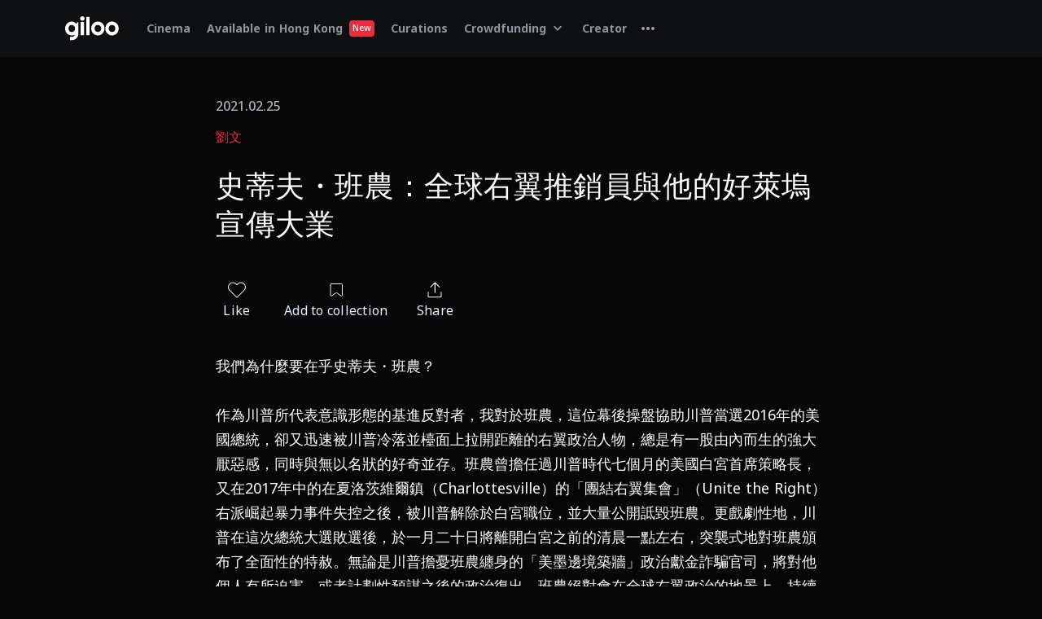

--- FILE ---
content_type: text/html; charset=utf-8
request_url: https://giloo.ist/readings/bf92afd8-1209-4362-b86f-eb5e35ba51d4
body_size: 98217
content:
<!doctype html>
<html data-n-head-ssr lang="en-US" data-n-head="%7B%22lang%22:%7B%22ssr%22:%22en-US%22%7D%7D">
  <head>
    <title>劉文／史蒂夫・班農：全球右翼推銷員與他的好萊塢宣傳大業 | Giloo Documentary &amp; Film</title><meta data-n-head="ssr" charset="utf-8"><meta data-n-head="ssr" name="referrer" content="no-referrer"><meta data-n-head="ssr" name="viewport" content="width=device-width, initial-scale=1, maximum-scale=1, minimum-scale=1"><meta data-n-head="ssr" data-hid="fb:app_id" property="fb:app_id" content="223373631509166"><meta data-n-head="ssr" data-hid="og:type" property="og:type" content="website"><meta data-n-head="ssr" name="facebook-domain-verification" content="1jj95sv3z7reh6s7l9zyxid4k578gm"><meta data-n-head="ssr" data-hid="charset" charset="utf-8"><meta data-n-head="ssr" data-hid="mobile-web-app-capable" name="mobile-web-app-capable" content="yes"><meta data-n-head="ssr" data-hid="apple-mobile-web-app-title" name="apple-mobile-web-app-title" content="Giloo Documentary &amp; Film"><meta data-n-head="ssr" data-hid="og:url" property="og:url" content="https://giloo.ist/readings/bf92afd8-1209-4362-b86f-eb5e35ba51d4"><meta data-n-head="ssr" data-hid="og:site_name" property="og:site_name" content="Giloo Documentary &amp; Film"><meta data-n-head="ssr" data-hid="i18n-og" property="og:locale" content="en_US"><meta data-n-head="ssr" data-hid="i18n-og-alt-zh-TW" property="og:locale:alternate" content="zh_TW"><meta data-n-head="ssr" data-hid="i18n-og-alt-zh-CN" property="og:locale:alternate" content="zh_CN"><meta data-n-head="ssr" data-hid="description" name="description" content="《全球搬弄：班農的王者製造地圖》 延伸思考：我們為什麼要在乎史蒂夫・班農？作為川普所代表意識形態的基進反對者，我對於班農，這位幕後操盤協助川普當選2016年的美國總統，卻又迅速被川普冷落並檯面上拉開距離的右翼政治人物，總是有一股由內而生的強大厭惡感，同時與無以名狀的好奇並存。班農曾擔任過川普時代七個月的美國白宮首席策略長，又在2017年中的在夏洛茨維爾鎮（Charlottesville）的「團結右翼集會」（Unite the Right）右派崛起暴力事件失控之後，被川普解除於白宮職位，並大量公開詆毀班農。"><meta data-n-head="ssr" data-hid="og:title" property="og:title" content="劉文／史蒂夫・班農：全球右翼推銷員與他的好萊塢宣傳大業 | Giloo Documentary &amp; Film"><meta data-n-head="ssr" data-hid="og:image" property="og:image" content="https://images.giloo.ist/reading-images/8c6cf1e0-ae52-42c0-8dd1-5cfb2e62e7a2/TheBrink_SBDinner.jpg"><meta data-n-head="ssr" data-hid="og:description" property="og:description" content="《全球搬弄：班農的王者製造地圖》 延伸思考：我們為什麼要在乎史蒂夫・班農？作為川普所代表意識形態的基進反對者，我對於班農，這位幕後操盤協助川普當選2016年的美國總統，卻又迅速被川普冷落並檯面上拉開距離的右翼政治人物，總是有一股由內而生的強大厭惡感，同時與無以名狀的好奇並存。班農曾擔任過川普時代七個月的美國白宮首席策略長，又在2017年中的在夏洛茨維爾鎮（Charlottesville）的「團結右翼集會」（Unite the Right）右派崛起暴力事件失控之後，被川普解除於白宮職位，並大量公開詆毀班農。"><link data-n-head="ssr" rel="icon" type="image/x-icon" href="/favicon.ico"><link data-n-head="ssr" rel="preconnect dns-prefetch" href="https://fonts.googleapis.com" crossorigin="true"><link data-n-head="ssr" rel="preconnect dns-prefetch" href="https://fonts.gstatic.com" crossorigin="true"><link data-n-head="ssr" rel="preconnect dns-prefetch" href="https://cdn.jsdelivr.net" crossorigin="true"><link data-n-head="ssr" rel="preconnect dns-prefetch" href="https://www.googleadservices" crossorigin="true"><link data-n-head="ssr" rel="preconnect dns-prefetch" href="https://www.googletagmanager.com" crossorigin="true"><link data-n-head="ssr" rel="preconnect dns-prefetch" href="https://js.stripe.com" crossorigin="true"><link data-n-head="ssr" rel="preconnect dns-prefetch" href="https://connect.facebook.net" crossorigin="true"><link data-n-head="ssr" rel="preconnect dns-prefetch" href="https://jscdn.appier.net" crossorigin="true"><link data-n-head="ssr" rel="preconnect dns-prefetch" href="https://cdn.qgraph.io" crossorigin="true"><link data-n-head="ssr" rel="preconnect dns-prefetch" href="https://cdn.qgr.ph" crossorigin="true"><link data-n-head="ssr" rel="preload stylesheet" href="https://fonts.googleapis.com/css2?family=Noto+Sans:wght@400;500;700&amp;display=swap" as="style"><link data-n-head="ssr" rel="preload stylesheet" href="https://cdn.jsdelivr.net/npm/@mdi/font@latest/css/materialdesignicons.min.css" as="style"><link data-n-head="ssr" data-hid="shortcut-icon" rel="shortcut icon" href="/_nuxt/icons/icon_64x64.414c4e.png"><link data-n-head="ssr" data-hid="apple-touch-icon" rel="apple-touch-icon" href="/_nuxt/icons/icon_512x512.414c4e.png" sizes="512x512"><link data-n-head="ssr" rel="manifest" href="/_nuxt/manifest.c13f8367.json" data-hid="manifest"><link data-n-head="ssr" data-hid="i18n-alt-en" rel="alternate" href="https://giloo.ist/readings/bf92afd8-1209-4362-b86f-eb5e35ba51d4" hreflang="en"><link data-n-head="ssr" data-hid="i18n-alt-en-US" rel="alternate" href="https://giloo.ist/readings/bf92afd8-1209-4362-b86f-eb5e35ba51d4" hreflang="en-US"><link data-n-head="ssr" data-hid="i18n-alt-zh" rel="alternate" href="https://giloo.ist/zh-TW/readings/bf92afd8-1209-4362-b86f-eb5e35ba51d4" hreflang="zh"><link data-n-head="ssr" data-hid="i18n-alt-zh-TW" rel="alternate" href="https://giloo.ist/zh-TW/readings/bf92afd8-1209-4362-b86f-eb5e35ba51d4" hreflang="zh-TW"><link data-n-head="ssr" data-hid="i18n-alt-zh-CN" rel="alternate" href="https://giloo.ist/zh-CN/readings/bf92afd8-1209-4362-b86f-eb5e35ba51d4" hreflang="zh-CN"><link data-n-head="ssr" data-hid="i18n-xd" rel="alternate" href="https://giloo.ist/readings/bf92afd8-1209-4362-b86f-eb5e35ba51d4" hreflang="x-default"><link data-n-head="ssr" data-hid="i18n-can" rel="canonical" href="https://giloo.ist/readings/bf92afd8-1209-4362-b86f-eb5e35ba51d4"><style data-n-head="vuetify" type="text/css" id="vuetify-theme-stylesheet" nonce="undefined">:root {
  --v-anchor-base: #ea2b40;
  --v-primary-base: #ea2b40;
  --v-secondary-base: #424242;
  --v-accent-base: #1877f2;
  --v-error-base: #e50000;
  --v-info-base: #2196f3;
  --v-success-base: #04b400;
  --v-warning-base: #fb8c00;
  --v-Red100-base: #fad1d5;
  --v-Red500-base: #ee5868;
  --v-Red700-base: #ea2b40;
  --v-Red800-base: #e50000;
  --v-Red900-base: #2f0404;
  --v-Green100-base: #d2fad1;
  --v-Green500-base: #04b400;
  --v-Green900-base: #053104;
  --v-Spruce100-base: #e5f1fe;
  --v-Spruce200-base: #bcc8d3;
  --v-Spruce300-base: #8c95a1;
  --v-Spruce400-base: #626975;
  --v-Spruce500-base: #464c59;
  --v-Spruce600-base: #3a3e4c;
  --v-Spruce700-base: #333643;
  --v-Sand050-base: #f6f6f6;
  --v-Sand100-base: #e8e6e3;
  --v-Sand200-base: #afb1b6;
  --v-Sand300-base: #8c8d8f;
  --v-Sand400-base: #2c2c2c;
  --v-Gold100-base: #f0eadb;
  --v-Gold300-base: #ffce51;
  --v-Gold400-base: #dfbc62;
  --v-Gold500-base: #b6984c;
  --v-Gold900-base: #261f0d;
  --v-Navy400-base: #252a31;
  --v-Navy500-base: #1a1c20;
  --v-Navy600-base: #17181b;
  --v-Navy700-base: #0e0f11;
  --v-Navy800-base: #070708;
  --v-Blue400-base: #5396ee;
  --v-Blue500-base: #1877f2;
  --v-Basic000-base: #ffffff;
  --v-Basic050-base: #f2f2f2;
  --v-Basic060-base: #f0f0f0;
  --v-Basic100-base: #e5e5e5;
  --v-Basic150-base: #d9d9d9;
  --v-Basic200-base: #cccccc;
  --v-Basic400-base: #999999;
  --v-Basic500-base: #808080;
  --v-Basic600-base: #666666;
  --v-Basic700-base: #4d4d4d;
  --v-Basic800-base: #333333;
  --v-Basic900-base: #1a1a1a;
  --v-Basic1000-base: #000000;
  --v-bg-base: #070708;
  --v-reverse_bg-base: #f6f6f6;
  --v-bg_stronger-base: #0e0f11;
  --v-bg_soft-base: #333643;
  --v-reverse_bg_stronger-base: #f6f6f6;
  --v-text_primary-base: #e8e6e3;
  --v-text_secondary-base: #8c95a1;
  --v-text_disabled-base: #3a3e4c;
}

.v-application a { color: var(--v-anchor-base); }
.v-application .primary {
  background-color: var(--v-primary-base) !important;
  border-color: var(--v-primary-base) !important;
}
.v-application .primary--text {
  color: var(--v-primary-base) !important;
  caret-color: var(--v-primary-base) !important;
}
.v-application .secondary {
  background-color: var(--v-secondary-base) !important;
  border-color: var(--v-secondary-base) !important;
}
.v-application .secondary--text {
  color: var(--v-secondary-base) !important;
  caret-color: var(--v-secondary-base) !important;
}
.v-application .accent {
  background-color: var(--v-accent-base) !important;
  border-color: var(--v-accent-base) !important;
}
.v-application .accent--text {
  color: var(--v-accent-base) !important;
  caret-color: var(--v-accent-base) !important;
}
.v-application .error {
  background-color: var(--v-error-base) !important;
  border-color: var(--v-error-base) !important;
}
.v-application .error--text {
  color: var(--v-error-base) !important;
  caret-color: var(--v-error-base) !important;
}
.v-application .info {
  background-color: var(--v-info-base) !important;
  border-color: var(--v-info-base) !important;
}
.v-application .info--text {
  color: var(--v-info-base) !important;
  caret-color: var(--v-info-base) !important;
}
.v-application .success {
  background-color: var(--v-success-base) !important;
  border-color: var(--v-success-base) !important;
}
.v-application .success--text {
  color: var(--v-success-base) !important;
  caret-color: var(--v-success-base) !important;
}
.v-application .warning {
  background-color: var(--v-warning-base) !important;
  border-color: var(--v-warning-base) !important;
}
.v-application .warning--text {
  color: var(--v-warning-base) !important;
  caret-color: var(--v-warning-base) !important;
}
.v-application .Red100 {
  background-color: var(--v-Red100-base) !important;
  border-color: var(--v-Red100-base) !important;
}
.v-application .Red100--text {
  color: var(--v-Red100-base) !important;
  caret-color: var(--v-Red100-base) !important;
}
.v-application .Red500 {
  background-color: var(--v-Red500-base) !important;
  border-color: var(--v-Red500-base) !important;
}
.v-application .Red500--text {
  color: var(--v-Red500-base) !important;
  caret-color: var(--v-Red500-base) !important;
}
.v-application .Red700 {
  background-color: var(--v-Red700-base) !important;
  border-color: var(--v-Red700-base) !important;
}
.v-application .Red700--text {
  color: var(--v-Red700-base) !important;
  caret-color: var(--v-Red700-base) !important;
}
.v-application .Red800 {
  background-color: var(--v-Red800-base) !important;
  border-color: var(--v-Red800-base) !important;
}
.v-application .Red800--text {
  color: var(--v-Red800-base) !important;
  caret-color: var(--v-Red800-base) !important;
}
.v-application .Red900 {
  background-color: var(--v-Red900-base) !important;
  border-color: var(--v-Red900-base) !important;
}
.v-application .Red900--text {
  color: var(--v-Red900-base) !important;
  caret-color: var(--v-Red900-base) !important;
}
.v-application .Green100 {
  background-color: var(--v-Green100-base) !important;
  border-color: var(--v-Green100-base) !important;
}
.v-application .Green100--text {
  color: var(--v-Green100-base) !important;
  caret-color: var(--v-Green100-base) !important;
}
.v-application .Green500 {
  background-color: var(--v-Green500-base) !important;
  border-color: var(--v-Green500-base) !important;
}
.v-application .Green500--text {
  color: var(--v-Green500-base) !important;
  caret-color: var(--v-Green500-base) !important;
}
.v-application .Green900 {
  background-color: var(--v-Green900-base) !important;
  border-color: var(--v-Green900-base) !important;
}
.v-application .Green900--text {
  color: var(--v-Green900-base) !important;
  caret-color: var(--v-Green900-base) !important;
}
.v-application .Spruce100 {
  background-color: var(--v-Spruce100-base) !important;
  border-color: var(--v-Spruce100-base) !important;
}
.v-application .Spruce100--text {
  color: var(--v-Spruce100-base) !important;
  caret-color: var(--v-Spruce100-base) !important;
}
.v-application .Spruce200 {
  background-color: var(--v-Spruce200-base) !important;
  border-color: var(--v-Spruce200-base) !important;
}
.v-application .Spruce200--text {
  color: var(--v-Spruce200-base) !important;
  caret-color: var(--v-Spruce200-base) !important;
}
.v-application .Spruce300 {
  background-color: var(--v-Spruce300-base) !important;
  border-color: var(--v-Spruce300-base) !important;
}
.v-application .Spruce300--text {
  color: var(--v-Spruce300-base) !important;
  caret-color: var(--v-Spruce300-base) !important;
}
.v-application .Spruce400 {
  background-color: var(--v-Spruce400-base) !important;
  border-color: var(--v-Spruce400-base) !important;
}
.v-application .Spruce400--text {
  color: var(--v-Spruce400-base) !important;
  caret-color: var(--v-Spruce400-base) !important;
}
.v-application .Spruce500 {
  background-color: var(--v-Spruce500-base) !important;
  border-color: var(--v-Spruce500-base) !important;
}
.v-application .Spruce500--text {
  color: var(--v-Spruce500-base) !important;
  caret-color: var(--v-Spruce500-base) !important;
}
.v-application .Spruce600 {
  background-color: var(--v-Spruce600-base) !important;
  border-color: var(--v-Spruce600-base) !important;
}
.v-application .Spruce600--text {
  color: var(--v-Spruce600-base) !important;
  caret-color: var(--v-Spruce600-base) !important;
}
.v-application .Spruce700 {
  background-color: var(--v-Spruce700-base) !important;
  border-color: var(--v-Spruce700-base) !important;
}
.v-application .Spruce700--text {
  color: var(--v-Spruce700-base) !important;
  caret-color: var(--v-Spruce700-base) !important;
}
.v-application .Sand050 {
  background-color: var(--v-Sand050-base) !important;
  border-color: var(--v-Sand050-base) !important;
}
.v-application .Sand050--text {
  color: var(--v-Sand050-base) !important;
  caret-color: var(--v-Sand050-base) !important;
}
.v-application .Sand100 {
  background-color: var(--v-Sand100-base) !important;
  border-color: var(--v-Sand100-base) !important;
}
.v-application .Sand100--text {
  color: var(--v-Sand100-base) !important;
  caret-color: var(--v-Sand100-base) !important;
}
.v-application .Sand200 {
  background-color: var(--v-Sand200-base) !important;
  border-color: var(--v-Sand200-base) !important;
}
.v-application .Sand200--text {
  color: var(--v-Sand200-base) !important;
  caret-color: var(--v-Sand200-base) !important;
}
.v-application .Sand300 {
  background-color: var(--v-Sand300-base) !important;
  border-color: var(--v-Sand300-base) !important;
}
.v-application .Sand300--text {
  color: var(--v-Sand300-base) !important;
  caret-color: var(--v-Sand300-base) !important;
}
.v-application .Sand400 {
  background-color: var(--v-Sand400-base) !important;
  border-color: var(--v-Sand400-base) !important;
}
.v-application .Sand400--text {
  color: var(--v-Sand400-base) !important;
  caret-color: var(--v-Sand400-base) !important;
}
.v-application .Gold100 {
  background-color: var(--v-Gold100-base) !important;
  border-color: var(--v-Gold100-base) !important;
}
.v-application .Gold100--text {
  color: var(--v-Gold100-base) !important;
  caret-color: var(--v-Gold100-base) !important;
}
.v-application .Gold300 {
  background-color: var(--v-Gold300-base) !important;
  border-color: var(--v-Gold300-base) !important;
}
.v-application .Gold300--text {
  color: var(--v-Gold300-base) !important;
  caret-color: var(--v-Gold300-base) !important;
}
.v-application .Gold400 {
  background-color: var(--v-Gold400-base) !important;
  border-color: var(--v-Gold400-base) !important;
}
.v-application .Gold400--text {
  color: var(--v-Gold400-base) !important;
  caret-color: var(--v-Gold400-base) !important;
}
.v-application .Gold500 {
  background-color: var(--v-Gold500-base) !important;
  border-color: var(--v-Gold500-base) !important;
}
.v-application .Gold500--text {
  color: var(--v-Gold500-base) !important;
  caret-color: var(--v-Gold500-base) !important;
}
.v-application .Gold900 {
  background-color: var(--v-Gold900-base) !important;
  border-color: var(--v-Gold900-base) !important;
}
.v-application .Gold900--text {
  color: var(--v-Gold900-base) !important;
  caret-color: var(--v-Gold900-base) !important;
}
.v-application .Navy400 {
  background-color: var(--v-Navy400-base) !important;
  border-color: var(--v-Navy400-base) !important;
}
.v-application .Navy400--text {
  color: var(--v-Navy400-base) !important;
  caret-color: var(--v-Navy400-base) !important;
}
.v-application .Navy500 {
  background-color: var(--v-Navy500-base) !important;
  border-color: var(--v-Navy500-base) !important;
}
.v-application .Navy500--text {
  color: var(--v-Navy500-base) !important;
  caret-color: var(--v-Navy500-base) !important;
}
.v-application .Navy600 {
  background-color: var(--v-Navy600-base) !important;
  border-color: var(--v-Navy600-base) !important;
}
.v-application .Navy600--text {
  color: var(--v-Navy600-base) !important;
  caret-color: var(--v-Navy600-base) !important;
}
.v-application .Navy700 {
  background-color: var(--v-Navy700-base) !important;
  border-color: var(--v-Navy700-base) !important;
}
.v-application .Navy700--text {
  color: var(--v-Navy700-base) !important;
  caret-color: var(--v-Navy700-base) !important;
}
.v-application .Navy800 {
  background-color: var(--v-Navy800-base) !important;
  border-color: var(--v-Navy800-base) !important;
}
.v-application .Navy800--text {
  color: var(--v-Navy800-base) !important;
  caret-color: var(--v-Navy800-base) !important;
}
.v-application .Blue400 {
  background-color: var(--v-Blue400-base) !important;
  border-color: var(--v-Blue400-base) !important;
}
.v-application .Blue400--text {
  color: var(--v-Blue400-base) !important;
  caret-color: var(--v-Blue400-base) !important;
}
.v-application .Blue500 {
  background-color: var(--v-Blue500-base) !important;
  border-color: var(--v-Blue500-base) !important;
}
.v-application .Blue500--text {
  color: var(--v-Blue500-base) !important;
  caret-color: var(--v-Blue500-base) !important;
}
.v-application .Basic000 {
  background-color: var(--v-Basic000-base) !important;
  border-color: var(--v-Basic000-base) !important;
}
.v-application .Basic000--text {
  color: var(--v-Basic000-base) !important;
  caret-color: var(--v-Basic000-base) !important;
}
.v-application .Basic050 {
  background-color: var(--v-Basic050-base) !important;
  border-color: var(--v-Basic050-base) !important;
}
.v-application .Basic050--text {
  color: var(--v-Basic050-base) !important;
  caret-color: var(--v-Basic050-base) !important;
}
.v-application .Basic060 {
  background-color: var(--v-Basic060-base) !important;
  border-color: var(--v-Basic060-base) !important;
}
.v-application .Basic060--text {
  color: var(--v-Basic060-base) !important;
  caret-color: var(--v-Basic060-base) !important;
}
.v-application .Basic100 {
  background-color: var(--v-Basic100-base) !important;
  border-color: var(--v-Basic100-base) !important;
}
.v-application .Basic100--text {
  color: var(--v-Basic100-base) !important;
  caret-color: var(--v-Basic100-base) !important;
}
.v-application .Basic150 {
  background-color: var(--v-Basic150-base) !important;
  border-color: var(--v-Basic150-base) !important;
}
.v-application .Basic150--text {
  color: var(--v-Basic150-base) !important;
  caret-color: var(--v-Basic150-base) !important;
}
.v-application .Basic200 {
  background-color: var(--v-Basic200-base) !important;
  border-color: var(--v-Basic200-base) !important;
}
.v-application .Basic200--text {
  color: var(--v-Basic200-base) !important;
  caret-color: var(--v-Basic200-base) !important;
}
.v-application .Basic400 {
  background-color: var(--v-Basic400-base) !important;
  border-color: var(--v-Basic400-base) !important;
}
.v-application .Basic400--text {
  color: var(--v-Basic400-base) !important;
  caret-color: var(--v-Basic400-base) !important;
}
.v-application .Basic500 {
  background-color: var(--v-Basic500-base) !important;
  border-color: var(--v-Basic500-base) !important;
}
.v-application .Basic500--text {
  color: var(--v-Basic500-base) !important;
  caret-color: var(--v-Basic500-base) !important;
}
.v-application .Basic600 {
  background-color: var(--v-Basic600-base) !important;
  border-color: var(--v-Basic600-base) !important;
}
.v-application .Basic600--text {
  color: var(--v-Basic600-base) !important;
  caret-color: var(--v-Basic600-base) !important;
}
.v-application .Basic700 {
  background-color: var(--v-Basic700-base) !important;
  border-color: var(--v-Basic700-base) !important;
}
.v-application .Basic700--text {
  color: var(--v-Basic700-base) !important;
  caret-color: var(--v-Basic700-base) !important;
}
.v-application .Basic800 {
  background-color: var(--v-Basic800-base) !important;
  border-color: var(--v-Basic800-base) !important;
}
.v-application .Basic800--text {
  color: var(--v-Basic800-base) !important;
  caret-color: var(--v-Basic800-base) !important;
}
.v-application .Basic900 {
  background-color: var(--v-Basic900-base) !important;
  border-color: var(--v-Basic900-base) !important;
}
.v-application .Basic900--text {
  color: var(--v-Basic900-base) !important;
  caret-color: var(--v-Basic900-base) !important;
}
.v-application .Basic1000 {
  background-color: var(--v-Basic1000-base) !important;
  border-color: var(--v-Basic1000-base) !important;
}
.v-application .Basic1000--text {
  color: var(--v-Basic1000-base) !important;
  caret-color: var(--v-Basic1000-base) !important;
}
.v-application .bg {
  background-color: var(--v-bg-base) !important;
  border-color: var(--v-bg-base) !important;
}
.v-application .bg--text {
  color: var(--v-bg-base) !important;
  caret-color: var(--v-bg-base) !important;
}
.v-application .reverse_bg {
  background-color: var(--v-reverse_bg-base) !important;
  border-color: var(--v-reverse_bg-base) !important;
}
.v-application .reverse_bg--text {
  color: var(--v-reverse_bg-base) !important;
  caret-color: var(--v-reverse_bg-base) !important;
}
.v-application .bg_stronger {
  background-color: var(--v-bg_stronger-base) !important;
  border-color: var(--v-bg_stronger-base) !important;
}
.v-application .bg_stronger--text {
  color: var(--v-bg_stronger-base) !important;
  caret-color: var(--v-bg_stronger-base) !important;
}
.v-application .bg_soft {
  background-color: var(--v-bg_soft-base) !important;
  border-color: var(--v-bg_soft-base) !important;
}
.v-application .bg_soft--text {
  color: var(--v-bg_soft-base) !important;
  caret-color: var(--v-bg_soft-base) !important;
}
.v-application .reverse_bg_stronger {
  background-color: var(--v-reverse_bg_stronger-base) !important;
  border-color: var(--v-reverse_bg_stronger-base) !important;
}
.v-application .reverse_bg_stronger--text {
  color: var(--v-reverse_bg_stronger-base) !important;
  caret-color: var(--v-reverse_bg_stronger-base) !important;
}
.v-application .text_primary {
  background-color: var(--v-text_primary-base) !important;
  border-color: var(--v-text_primary-base) !important;
}
.v-application .text_primary--text {
  color: var(--v-text_primary-base) !important;
  caret-color: var(--v-text_primary-base) !important;
}
.v-application .text_secondary {
  background-color: var(--v-text_secondary-base) !important;
  border-color: var(--v-text_secondary-base) !important;
}
.v-application .text_secondary--text {
  color: var(--v-text_secondary-base) !important;
  caret-color: var(--v-text_secondary-base) !important;
}
.v-application .text_disabled {
  background-color: var(--v-text_disabled-base) !important;
  border-color: var(--v-text_disabled-base) !important;
}
.v-application .text_disabled--text {
  color: var(--v-text_disabled-base) !important;
  caret-color: var(--v-text_disabled-base) !important;
}</style><script data-n-head="ssr" src="https://accounts.google.com/gsi/client" async></script><script data-n-head="ssr" data-hid="gtm-script">if(!window._gtm_init){window._gtm_init=1;(function(w,n,d,m,e,p){w[d]=(w[d]==1||n[d]=='yes'||n[d]==1||n[m]==1||(w[e]&&w[e][p]&&w[e][p]()))?1:0})(window,navigator,'doNotTrack','msDoNotTrack','external','msTrackingProtectionEnabled');(function(w,d,s,l,x,y){w[x]={};w._gtm_inject=function(i){if(w.doNotTrack||w[x][i])return;w[x][i]=1;w[l]=w[l]||[];w[l].push({'gtm.start':new Date().getTime(),event:'gtm.js'});var f=d.getElementsByTagName(s)[0],j=d.createElement(s);j.async=true;j.src='https://www.googletagmanager.com/gtm.js?id='+i;f.parentNode.insertBefore(j,f);};w[y]('GTM-KRFBTQS')})(window,document,'script','dataLayer','_gtm_ids','_gtm_inject')}</script><link rel="preload" href="/_nuxt/f2368f4.js" as="script"><link rel="preload" href="/_nuxt/1884b55.js" as="script"><link rel="preload" href="/_nuxt/0d77e58.js" as="script"><link rel="preload" href="/_nuxt/f51dc37.js" as="script"><link rel="preload" href="/_nuxt/f9576ba.js" as="script"><link rel="preload" href="/_nuxt/df3fd9f.js" as="script"><style data-vue-ssr-id="6c92dffa:0 6391e516:0 fafb42b2:0 44ca1aa4:0 f73baae2:0 21dd8f33:0 520553ea:0 a4669b52:0 0c396eac:0 410cae3c:0 d67becdc:0 a8b3b032:0 7bc1a860:0 3f874970:0 34f0fce0:0 24aed874:0 fc402d5c:0 96ff168c:0 398bddcc:0 61d1dd60:0 7082b72e:0 52d9b218:0 f85713f8:0 951d1426:0 3ead2f3e:0 3db40984:0 b96481b0:0 115521d8:0 fbf045a0:0 4d8fa87c:0 5e3137a2:0 03027dc7:0 bbae67e4:0 9870ed18:0 5f99df01:0 37bc1ea0:0 115438f7:0 59b49814:0 564dbdf6:0 309af2bb:0 2f6b6adb:0 158a1398:0 71919d64:0 77af941d:0 d811cd3e:0 7b5d4dc6:0 ae7a972c:0 53887fd2:0 c54b7bb4:0 fa33483e:0 0441cc8c:0 79f9095d:0 db854a54:0 62f46e81:0 2e7b7765:0 3bc5096d:0 315da385:0 2266a20b:0 8f2d3fb8:0 a967a68e:0 0b9cd600:0 3f2016ec:0 70be188c:0 4e8eba7c:0 7e818e23:0 5ca9fccc:0 7e271e7c:0 becfce80:0 2d0ebf04:0 c51f03ec:0 0b119230:0 526289ea:0 4983deda:0 6e8d7be7:0 a9b801b8:0 06574d29:0">html{overflow-y:auto!important;overflow-x:hidden!important;font-size:16px;word-spacing:1px;box-sizing:border-box}html :not(.mdi){font-family:"Noto Sans",-apple-system,BlinkMacSystemFont,"Segoe UI",Roboto,Oxygen,Ubuntu,Cantarell,"Fira Sans","Droid Sans","Helvetica Neue",Arial,sans-serif}*{font-weight:500}*,:after,:before{box-sizing:border-box;margin:0}body,body .v-application{background-color:var(--v-bg-base)}.spinner-logo{top:50%;margin:-50px 0 0 -50px;width:100px;height:100px;text-align:center;position:absolute;background-image:url([data-uri]);background-size:cover}.gi-slide-x-transition{transition:transform .5s cubic-bezier(.76,0,.24,1)}.gi-slide-x-transition-enter,.gi-slide-x-transition-leave-to{transform:translateX(100%)}.w1p{width:1%}.h1p{height:1%}.m-w1p{max-width:1%}.m-h1p{max-height:1%}.w1vh{width:1vh}.h1vh{height:1vh}.w2p{width:2%}.h2p{height:2%}.m-w2p{max-width:2%}.m-h2p{max-height:2%}.w2vh{width:2vh}.h2vh{height:2vh}.w3p{width:3%}.h3p{height:3%}.m-w3p{max-width:3%}.m-h3p{max-height:3%}.w3vh{width:3vh}.h3vh{height:3vh}.w4p{width:4%}.h4p{height:4%}.m-w4p{max-width:4%}.m-h4p{max-height:4%}.w4vh{width:4vh}.h4vh{height:4vh}.w5p{width:5%}.h5p{height:5%}.m-w5p{max-width:5%}.m-h5p{max-height:5%}.w5vh{width:5vh}.h5vh{height:5vh}.w6p{width:6%}.h6p{height:6%}.m-w6p{max-width:6%}.m-h6p{max-height:6%}.w6vh{width:6vh}.h6vh{height:6vh}.w7p{width:7%}.h7p{height:7%}.m-w7p{max-width:7%}.m-h7p{max-height:7%}.w7vh{width:7vh}.h7vh{height:7vh}.w8p{width:8%}.h8p{height:8%}.m-w8p{max-width:8%}.m-h8p{max-height:8%}.w8vh{width:8vh}.h8vh{height:8vh}.w9p{width:9%}.h9p{height:9%}.m-w9p{max-width:9%}.m-h9p{max-height:9%}.w9vh{width:9vh}.h9vh{height:9vh}.w10p{width:10%}.h10p{height:10%}.m-w10p{max-width:10%}.m-h10p{max-height:10%}.w10vh{width:10vh}.h10vh{height:10vh}.w11p{width:11%}.h11p{height:11%}.m-w11p{max-width:11%}.m-h11p{max-height:11%}.w11vh{width:11vh}.h11vh{height:11vh}.w12p{width:12%}.h12p{height:12%}.m-w12p{max-width:12%}.m-h12p{max-height:12%}.w12vh{width:12vh}.h12vh{height:12vh}.w13p{width:13%}.h13p{height:13%}.m-w13p{max-width:13%}.m-h13p{max-height:13%}.w13vh{width:13vh}.h13vh{height:13vh}.w14p{width:14%}.h14p{height:14%}.m-w14p{max-width:14%}.m-h14p{max-height:14%}.w14vh{width:14vh}.h14vh{height:14vh}.w15p{width:15%}.h15p{height:15%}.m-w15p{max-width:15%}.m-h15p{max-height:15%}.w15vh{width:15vh}.h15vh{height:15vh}.w16p{width:16%}.h16p{height:16%}.m-w16p{max-width:16%}.m-h16p{max-height:16%}.w16vh{width:16vh}.h16vh{height:16vh}.w17p{width:17%}.h17p{height:17%}.m-w17p{max-width:17%}.m-h17p{max-height:17%}.w17vh{width:17vh}.h17vh{height:17vh}.w18p{width:18%}.h18p{height:18%}.m-w18p{max-width:18%}.m-h18p{max-height:18%}.w18vh{width:18vh}.h18vh{height:18vh}.w19p{width:19%}.h19p{height:19%}.m-w19p{max-width:19%}.m-h19p{max-height:19%}.w19vh{width:19vh}.h19vh{height:19vh}.w20p{width:20%}.h20p{height:20%}.m-w20p{max-width:20%}.m-h20p{max-height:20%}.w20vh{width:20vh}.h20vh{height:20vh}.w21p{width:21%}.h21p{height:21%}.m-w21p{max-width:21%}.m-h21p{max-height:21%}.w21vh{width:21vh}.h21vh{height:21vh}.w22p{width:22%}.h22p{height:22%}.m-w22p{max-width:22%}.m-h22p{max-height:22%}.w22vh{width:22vh}.h22vh{height:22vh}.w23p{width:23%}.h23p{height:23%}.m-w23p{max-width:23%}.m-h23p{max-height:23%}.w23vh{width:23vh}.h23vh{height:23vh}.w24p{width:24%}.h24p{height:24%}.m-w24p{max-width:24%}.m-h24p{max-height:24%}.w24vh{width:24vh}.h24vh{height:24vh}.w25p{width:25%}.h25p{height:25%}.m-w25p{max-width:25%}.m-h25p{max-height:25%}.w25vh{width:25vh}.h25vh{height:25vh}.w26p{width:26%}.h26p{height:26%}.m-w26p{max-width:26%}.m-h26p{max-height:26%}.w26vh{width:26vh}.h26vh{height:26vh}.w27p{width:27%}.h27p{height:27%}.m-w27p{max-width:27%}.m-h27p{max-height:27%}.w27vh{width:27vh}.h27vh{height:27vh}.w28p{width:28%}.h28p{height:28%}.m-w28p{max-width:28%}.m-h28p{max-height:28%}.w28vh{width:28vh}.h28vh{height:28vh}.w29p{width:29%}.h29p{height:29%}.m-w29p{max-width:29%}.m-h29p{max-height:29%}.w29vh{width:29vh}.h29vh{height:29vh}.w30p{width:30%}.h30p{height:30%}.m-w30p{max-width:30%}.m-h30p{max-height:30%}.w30vh{width:30vh}.h30vh{height:30vh}.w31p{width:31%}.h31p{height:31%}.m-w31p{max-width:31%}.m-h31p{max-height:31%}.w31vh{width:31vh}.h31vh{height:31vh}.w32p{width:32%}.h32p{height:32%}.m-w32p{max-width:32%}.m-h32p{max-height:32%}.w32vh{width:32vh}.h32vh{height:32vh}.w33p{width:33%}.h33p{height:33%}.m-w33p{max-width:33%}.m-h33p{max-height:33%}.w33vh{width:33vh}.h33vh{height:33vh}.w34p{width:34%}.h34p{height:34%}.m-w34p{max-width:34%}.m-h34p{max-height:34%}.w34vh{width:34vh}.h34vh{height:34vh}.w35p{width:35%}.h35p{height:35%}.m-w35p{max-width:35%}.m-h35p{max-height:35%}.w35vh{width:35vh}.h35vh{height:35vh}.w36p{width:36%}.h36p{height:36%}.m-w36p{max-width:36%}.m-h36p{max-height:36%}.w36vh{width:36vh}.h36vh{height:36vh}.w37p{width:37%}.h37p{height:37%}.m-w37p{max-width:37%}.m-h37p{max-height:37%}.w37vh{width:37vh}.h37vh{height:37vh}.w38p{width:38%}.h38p{height:38%}.m-w38p{max-width:38%}.m-h38p{max-height:38%}.w38vh{width:38vh}.h38vh{height:38vh}.w39p{width:39%}.h39p{height:39%}.m-w39p{max-width:39%}.m-h39p{max-height:39%}.w39vh{width:39vh}.h39vh{height:39vh}.w40p{width:40%}.h40p{height:40%}.m-w40p{max-width:40%}.m-h40p{max-height:40%}.w40vh{width:40vh}.h40vh{height:40vh}.w41p{width:41%}.h41p{height:41%}.m-w41p{max-width:41%}.m-h41p{max-height:41%}.w41vh{width:41vh}.h41vh{height:41vh}.w42p{width:42%}.h42p{height:42%}.m-w42p{max-width:42%}.m-h42p{max-height:42%}.w42vh{width:42vh}.h42vh{height:42vh}.w43p{width:43%}.h43p{height:43%}.m-w43p{max-width:43%}.m-h43p{max-height:43%}.w43vh{width:43vh}.h43vh{height:43vh}.w44p{width:44%}.h44p{height:44%}.m-w44p{max-width:44%}.m-h44p{max-height:44%}.w44vh{width:44vh}.h44vh{height:44vh}.w45p{width:45%}.h45p{height:45%}.m-w45p{max-width:45%}.m-h45p{max-height:45%}.w45vh{width:45vh}.h45vh{height:45vh}.w46p{width:46%}.h46p{height:46%}.m-w46p{max-width:46%}.m-h46p{max-height:46%}.w46vh{width:46vh}.h46vh{height:46vh}.w47p{width:47%}.h47p{height:47%}.m-w47p{max-width:47%}.m-h47p{max-height:47%}.w47vh{width:47vh}.h47vh{height:47vh}.w48p{width:48%}.h48p{height:48%}.m-w48p{max-width:48%}.m-h48p{max-height:48%}.w48vh{width:48vh}.h48vh{height:48vh}.w49p{width:49%}.h49p{height:49%}.m-w49p{max-width:49%}.m-h49p{max-height:49%}.w49vh{width:49vh}.h49vh{height:49vh}.w50p{width:50%}.h50p{height:50%}.m-w50p{max-width:50%}.m-h50p{max-height:50%}.w50vh{width:50vh}.h50vh{height:50vh}.w51p{width:51%}.h51p{height:51%}.m-w51p{max-width:51%}.m-h51p{max-height:51%}.w51vh{width:51vh}.h51vh{height:51vh}.w52p{width:52%}.h52p{height:52%}.m-w52p{max-width:52%}.m-h52p{max-height:52%}.w52vh{width:52vh}.h52vh{height:52vh}.w53p{width:53%}.h53p{height:53%}.m-w53p{max-width:53%}.m-h53p{max-height:53%}.w53vh{width:53vh}.h53vh{height:53vh}.w54p{width:54%}.h54p{height:54%}.m-w54p{max-width:54%}.m-h54p{max-height:54%}.w54vh{width:54vh}.h54vh{height:54vh}.w55p{width:55%}.h55p{height:55%}.m-w55p{max-width:55%}.m-h55p{max-height:55%}.w55vh{width:55vh}.h55vh{height:55vh}.w56p{width:56%}.h56p{height:56%}.m-w56p{max-width:56%}.m-h56p{max-height:56%}.w56vh{width:56vh}.h56vh{height:56vh}.w57p{width:57%}.h57p{height:57%}.m-w57p{max-width:57%}.m-h57p{max-height:57%}.w57vh{width:57vh}.h57vh{height:57vh}.w58p{width:58%}.h58p{height:58%}.m-w58p{max-width:58%}.m-h58p{max-height:58%}.w58vh{width:58vh}.h58vh{height:58vh}.w59p{width:59%}.h59p{height:59%}.m-w59p{max-width:59%}.m-h59p{max-height:59%}.w59vh{width:59vh}.h59vh{height:59vh}.w60p{width:60%}.h60p{height:60%}.m-w60p{max-width:60%}.m-h60p{max-height:60%}.w60vh{width:60vh}.h60vh{height:60vh}.w61p{width:61%}.h61p{height:61%}.m-w61p{max-width:61%}.m-h61p{max-height:61%}.w61vh{width:61vh}.h61vh{height:61vh}.w62p{width:62%}.h62p{height:62%}.m-w62p{max-width:62%}.m-h62p{max-height:62%}.w62vh{width:62vh}.h62vh{height:62vh}.w63p{width:63%}.h63p{height:63%}.m-w63p{max-width:63%}.m-h63p{max-height:63%}.w63vh{width:63vh}.h63vh{height:63vh}.w64p{width:64%}.h64p{height:64%}.m-w64p{max-width:64%}.m-h64p{max-height:64%}.w64vh{width:64vh}.h64vh{height:64vh}.w65p{width:65%}.h65p{height:65%}.m-w65p{max-width:65%}.m-h65p{max-height:65%}.w65vh{width:65vh}.h65vh{height:65vh}.w66p{width:66%}.h66p{height:66%}.m-w66p{max-width:66%}.m-h66p{max-height:66%}.w66vh{width:66vh}.h66vh{height:66vh}.w67p{width:67%}.h67p{height:67%}.m-w67p{max-width:67%}.m-h67p{max-height:67%}.w67vh{width:67vh}.h67vh{height:67vh}.w68p{width:68%}.h68p{height:68%}.m-w68p{max-width:68%}.m-h68p{max-height:68%}.w68vh{width:68vh}.h68vh{height:68vh}.w69p{width:69%}.h69p{height:69%}.m-w69p{max-width:69%}.m-h69p{max-height:69%}.w69vh{width:69vh}.h69vh{height:69vh}.w70p{width:70%}.h70p{height:70%}.m-w70p{max-width:70%}.m-h70p{max-height:70%}.w70vh{width:70vh}.h70vh{height:70vh}.w71p{width:71%}.h71p{height:71%}.m-w71p{max-width:71%}.m-h71p{max-height:71%}.w71vh{width:71vh}.h71vh{height:71vh}.w72p{width:72%}.h72p{height:72%}.m-w72p{max-width:72%}.m-h72p{max-height:72%}.w72vh{width:72vh}.h72vh{height:72vh}.w73p{width:73%}.h73p{height:73%}.m-w73p{max-width:73%}.m-h73p{max-height:73%}.w73vh{width:73vh}.h73vh{height:73vh}.w74p{width:74%}.h74p{height:74%}.m-w74p{max-width:74%}.m-h74p{max-height:74%}.w74vh{width:74vh}.h74vh{height:74vh}.w75p{width:75%}.h75p{height:75%}.m-w75p{max-width:75%}.m-h75p{max-height:75%}.w75vh{width:75vh}.h75vh{height:75vh}.w76p{width:76%}.h76p{height:76%}.m-w76p{max-width:76%}.m-h76p{max-height:76%}.w76vh{width:76vh}.h76vh{height:76vh}.w77p{width:77%}.h77p{height:77%}.m-w77p{max-width:77%}.m-h77p{max-height:77%}.w77vh{width:77vh}.h77vh{height:77vh}.w78p{width:78%}.h78p{height:78%}.m-w78p{max-width:78%}.m-h78p{max-height:78%}.w78vh{width:78vh}.h78vh{height:78vh}.w79p{width:79%}.h79p{height:79%}.m-w79p{max-width:79%}.m-h79p{max-height:79%}.w79vh{width:79vh}.h79vh{height:79vh}.w80p{width:80%}.h80p{height:80%}.m-w80p{max-width:80%}.m-h80p{max-height:80%}.w80vh{width:80vh}.h80vh{height:80vh}.w81p{width:81%}.h81p{height:81%}.m-w81p{max-width:81%}.m-h81p{max-height:81%}.w81vh{width:81vh}.h81vh{height:81vh}.w82p{width:82%}.h82p{height:82%}.m-w82p{max-width:82%}.m-h82p{max-height:82%}.w82vh{width:82vh}.h82vh{height:82vh}.w83p{width:83%}.h83p{height:83%}.m-w83p{max-width:83%}.m-h83p{max-height:83%}.w83vh{width:83vh}.h83vh{height:83vh}.w84p{width:84%}.h84p{height:84%}.m-w84p{max-width:84%}.m-h84p{max-height:84%}.w84vh{width:84vh}.h84vh{height:84vh}.w85p{width:85%}.h85p{height:85%}.m-w85p{max-width:85%}.m-h85p{max-height:85%}.w85vh{width:85vh}.h85vh{height:85vh}.w86p{width:86%}.h86p{height:86%}.m-w86p{max-width:86%}.m-h86p{max-height:86%}.w86vh{width:86vh}.h86vh{height:86vh}.w87p{width:87%}.h87p{height:87%}.m-w87p{max-width:87%}.m-h87p{max-height:87%}.w87vh{width:87vh}.h87vh{height:87vh}.w88p{width:88%}.h88p{height:88%}.m-w88p{max-width:88%}.m-h88p{max-height:88%}.w88vh{width:88vh}.h88vh{height:88vh}.w89p{width:89%}.h89p{height:89%}.m-w89p{max-width:89%}.m-h89p{max-height:89%}.w89vh{width:89vh}.h89vh{height:89vh}.w90p{width:90%}.h90p{height:90%}.m-w90p{max-width:90%}.m-h90p{max-height:90%}.w90vh{width:90vh}.h90vh{height:90vh}.w91p{width:91%}.h91p{height:91%}.m-w91p{max-width:91%}.m-h91p{max-height:91%}.w91vh{width:91vh}.h91vh{height:91vh}.w92p{width:92%}.h92p{height:92%}.m-w92p{max-width:92%}.m-h92p{max-height:92%}.w92vh{width:92vh}.h92vh{height:92vh}.w93p{width:93%}.h93p{height:93%}.m-w93p{max-width:93%}.m-h93p{max-height:93%}.w93vh{width:93vh}.h93vh{height:93vh}.w94p{width:94%}.h94p{height:94%}.m-w94p{max-width:94%}.m-h94p{max-height:94%}.w94vh{width:94vh}.h94vh{height:94vh}.w95p{width:95%}.h95p{height:95%}.m-w95p{max-width:95%}.m-h95p{max-height:95%}.w95vh{width:95vh}.h95vh{height:95vh}.w96p{width:96%}.h96p{height:96%}.m-w96p{max-width:96%}.m-h96p{max-height:96%}.w96vh{width:96vh}.h96vh{height:96vh}.w97p{width:97%}.h97p{height:97%}.m-w97p{max-width:97%}.m-h97p{max-height:97%}.w97vh{width:97vh}.h97vh{height:97vh}.w98p{width:98%}.h98p{height:98%}.m-w98p{max-width:98%}.m-h98p{max-height:98%}.w98vh{width:98vh}.h98vh{height:98vh}.w99p{width:99%}.h99p{height:99%}.m-w99p{max-width:99%}.m-h99p{max-height:99%}.w99vh{width:99vh}.h99vh{height:99vh}.w100p{width:100%}.h100p{height:100%}.m-w100p{max-width:100%}.m-h100p{max-height:100%}.w100vh{width:100vh}.h100vh{height:100vh}.b-rad-0{border-radius:0!important}.b-rad-2{border-radius:2px!important}.b-rad-4{border-radius:4px!important}.b-rad-6{border-radius:6px!important}.b-rad-8{border-radius:8px!important}.b-rad-10{border-radius:10px!important}.b-rad-12{border-radius:12px!important}.b-rad-14{border-radius:14px!important}.b-rad-16{border-radius:16px!important}.b-rad-18{border-radius:18px!important}.b-rad-20{border-radius:20px!important}.z-index-0{z-index:0!important}.z-index-1{z-index:1!important}.z-index-2{z-index:2!important}.z-index-3{z-index:3!important}.z-index-4{z-index:4!important}.z-index-5{z-index:5!important}.z-index-6{z-index:6!important}.z-index-7{z-index:7!important}.z-index-8{z-index:8!important}.z-index-9{z-index:9!important}.z-index-10{z-index:10!important}.z-index-11{z-index:11!important}.z-index-12{z-index:12!important}.z-index-13{z-index:13!important}.z-index-14{z-index:14!important}.z-index-15{z-index:15!important}.z-index-16{z-index:16!important}.z-index-17{z-index:17!important}.z-index-18{z-index:18!important}.z-index-19{z-index:19!important}.z-index-20{z-index:20!important}.z-index-21{z-index:21!important}.z-index-22{z-index:22!important}.z-index-23{z-index:23!important}.z-index-24{z-index:24!important}.z-index-25{z-index:25!important}.z-index-26{z-index:26!important}.z-index-27{z-index:27!important}.z-index-28{z-index:28!important}.z-index-29{z-index:29!important}.z-index-30{z-index:30!important}.z-index-31{z-index:31!important}.z-index-32{z-index:32!important}.z-index-33{z-index:33!important}.z-index-34{z-index:34!important}.z-index-35{z-index:35!important}.z-index-36{z-index:36!important}.z-index-37{z-index:37!important}.z-index-38{z-index:38!important}.z-index-39{z-index:39!important}.z-index-40{z-index:40!important}.z-index-41{z-index:41!important}.z-index-42{z-index:42!important}.z-index-43{z-index:43!important}.z-index-44{z-index:44!important}.z-index-45{z-index:45!important}.z-index-46{z-index:46!important}.z-index-47{z-index:47!important}.z-index-48{z-index:48!important}.z-index-49{z-index:49!important}.z-index-50{z-index:50!important}.z-index-51{z-index:51!important}.z-index-52{z-index:52!important}.z-index-53{z-index:53!important}.z-index-54{z-index:54!important}.z-index-55{z-index:55!important}.z-index-56{z-index:56!important}.z-index-57{z-index:57!important}.z-index-58{z-index:58!important}.z-index-59{z-index:59!important}.z-index-60{z-index:60!important}.z-index-61{z-index:61!important}.z-index-62{z-index:62!important}.z-index-63{z-index:63!important}.z-index-64{z-index:64!important}.z-index-65{z-index:65!important}.z-index-66{z-index:66!important}.z-index-67{z-index:67!important}.z-index-68{z-index:68!important}.z-index-69{z-index:69!important}.z-index-70{z-index:70!important}.z-index-71{z-index:71!important}.z-index-72{z-index:72!important}.z-index-73{z-index:73!important}.z-index-74{z-index:74!important}.z-index-75{z-index:75!important}.z-index-76{z-index:76!important}.z-index-77{z-index:77!important}.z-index-78{z-index:78!important}.z-index-79{z-index:79!important}.z-index-80{z-index:80!important}.z-index-81{z-index:81!important}.z-index-82{z-index:82!important}.z-index-83{z-index:83!important}.z-index-84{z-index:84!important}.z-index-85{z-index:85!important}.z-index-86{z-index:86!important}.z-index-87{z-index:87!important}.z-index-88{z-index:88!important}.z-index-89{z-index:89!important}.z-index-90{z-index:90!important}.z-index-91{z-index:91!important}.z-index-92{z-index:92!important}.z-index-93{z-index:93!important}.z-index-94{z-index:94!important}.z-index-95{z-index:95!important}.z-index-96{z-index:96!important}.z-index-97{z-index:97!important}.z-index-98{z-index:98!important}.white--text-000{color:hsla(0,0%,100%,0)!important}.black--text-000{color:transparent!important}.opacity--00{opacity:0!important}.white--text-100{color:hsla(0,0%,100%,.1)!important}.black--text-100{color:rgba(0,0,0,.1)!important}.opacity--10{opacity:.1!important}.white--text-200{color:hsla(0,0%,100%,.2)!important}.black--text-200{color:rgba(0,0,0,.2)!important}.opacity--20{opacity:.2!important}.white--text-300{color:hsla(0,0%,100%,.3)!important}.black--text-300{color:rgba(0,0,0,.3)!important}.opacity--30{opacity:.3!important}.white--text-400{color:hsla(0,0%,100%,.4)!important}.black--text-400{color:rgba(0,0,0,.4)!important}.opacity--40{opacity:.4!important}.white--text-500{color:hsla(0,0%,100%,.5)!important}.black--text-500{color:rgba(0,0,0,.5)!important}.opacity--50{opacity:.5!important}.white--text-600{color:hsla(0,0%,100%,.6)!important}.black--text-600{color:rgba(0,0,0,.6)!important}.opacity--60{opacity:.6!important}.white--text-700{color:hsla(0,0%,100%,.7)!important}.black--text-700{color:rgba(0,0,0,.7)!important}.opacity--70{opacity:.7!important}.white--text-800{color:hsla(0,0%,100%,.8)!important}.black--text-800{color:rgba(0,0,0,.8)!important}.opacity--80{opacity:.8!important}.white--text-900{color:hsla(0,0%,100%,.9)!important}.black--text-900{color:rgba(0,0,0,.9)!important}.opacity--90{opacity:.9!important}.flex-center{display:flex;align-items:center;justify-content:center}.fill-height{height:100%}.fill-all,.full-width{width:100%}.fill-all{height:100%}.pos-a{position:absolute}.pos-r{position:relative}.pos-f{position:fixed}.cursor-pointer{cursor:pointer!important}.cursor-default{cursor:default!important}.line-height-normal{line-height:normal!important}.hover_move_arrow-arrow{transition:.3s}.hover_move_arrow:hover .hover_move_arrow-arrow{transform:translateX(8px)}.hover_move_arrow-reverse-arrow{transition:.3s}.hover_move_arrow-reverse:hover .hover_move_arrow-arrow{transform:translateX(-8px)}.l-h-n,.l-h-n *{line-height:normal!important}.rotate-180{transform:rotate(180deg)}.text-shadow{text-shadow:1px 1px 8px rgba(0,0,0,.3)}.no-scroll-bar::-webkit-scrollbar{width:0}.overflow-visible{overflow:visible!important}.RowTitle{font-weight:700;font-size:22px;line-height:26px}.body1{font-weight:400;font-size:16px;line-height:26px}.body2,.body3{font-weight:400;font-size:14px;line-height:20px}.button{font-size:13px;font-style:normal;font-weight:700;line-height:16px;letter-spacing:.02em}.v-chip:not(.v-chip--active):active:before,.v-chip:not(.v-chip--active):focus:before,.v-chip:not(.v-chip--active):hover:before{opacity:0!important}
.theme--light.v-application{background:#f6f6f6;color:#2c2c2c}.theme--light.v-application .text--primary{color:#2c2c2c!important}.theme--light.v-application .text--secondary{color:#8c8d8f!important}.theme--light.v-application .text--disabled{color:#afb1b6!important}.theme--dark.v-application{background:#070708;color:#fff}.theme--dark.v-application .text--primary{color:#fff!important}.theme--dark.v-application .text--secondary{color:#bcc8d3!important}.theme--dark.v-application .text--disabled{color:#3a3e4c!important}.v-application{display:flex;position:relative}.v-application a{cursor:pointer}.v-application--is-rtl{direction:rtl}.v-application--wrap{flex:1 1 auto;backface-visibility:hidden;display:flex;flex-direction:column;min-height:100vh;max-width:100%;position:relative}@-moz-document url-prefix(){@media print{.v-application,.v-application--wrap{display:block}}}
.v-main{display:flex;flex:1 0 auto;max-width:100%;transition:.2s cubic-bezier(.4,0,.2,1)}.v-main:not([data-booted=true]){transition:none!important}.v-main__wrap{flex:1 1 auto;max-width:100%;position:relative}@-moz-document url-prefix(){@media print{.v-main{display:block}}}
.theme--light.v-app-bar.v-toolbar.v-sheet{background-color:#f5f5f5}.theme--dark.v-app-bar.v-toolbar.v-sheet{background-color:#272727}.v-sheet.v-app-bar.v-toolbar{border-radius:0}.v-sheet.v-app-bar.v-toolbar:not(.v-sheet--outlined){box-shadow:0 2px 4px -1px rgba(0,0,0,.2),0 4px 5px 0 rgba(0,0,0,.14),0 1px 10px 0 rgba(0,0,0,.12)}.v-sheet.v-app-bar.v-toolbar.v-sheet--shaped{border-radius:32px 0}.v-app-bar:not([data-booted=true]){transition:none!important}.v-app-bar.v-app-bar--fixed{position:fixed;top:0;z-index:5}.v-app-bar.v-app-bar.v-app-bar--hide-shadow{box-shadow:0 0 0 0 rgba(0,0,0,.2),0 0 0 0 rgba(0,0,0,.14),0 0 0 0 rgba(0,0,0,.12)!important}.v-app-bar--fade-img-on-scroll .v-toolbar__image .v-image__image{transition:opacity .4s cubic-bezier(.4,0,.2,1)}.v-app-bar.v-toolbar--prominent.v-app-bar--shrink-on-scroll .v-toolbar__image{will-change:opacity}.v-app-bar.v-toolbar--prominent.v-app-bar--shrink-on-scroll.v-app-bar--collapse-on-scroll .v-toolbar__extension{display:none}.v-app-bar.v-toolbar--prominent.v-app-bar--shrink-on-scroll.v-app-bar--is-scrolled .v-toolbar__title{padding-top:9px}.v-app-bar.v-toolbar--prominent.v-app-bar--shrink-on-scroll.v-app-bar--is-scrolled:not(.v-app-bar--bottom) .v-toolbar__title{padding-bottom:9px}.v-app-bar.v-app-bar--shrink-on-scroll .v-toolbar__title{font-size:inherit}.v-app-bar-title__content,.v-app-bar-title__placeholder{overflow:hidden;text-overflow:ellipsis;white-space:nowrap}.v-app-bar-title__content{position:absolute}
.theme--light.v-toolbar.v-sheet{background-color:#fff}.theme--dark.v-toolbar.v-sheet{background-color:#272727}.v-sheet.v-toolbar{border-radius:0}.v-sheet.v-toolbar:not(.v-sheet--outlined){box-shadow:0 2px 4px -1px rgba(0,0,0,.2),0 4px 5px 0 rgba(0,0,0,.14),0 1px 10px 0 rgba(0,0,0,.12)}.v-sheet.v-toolbar.v-sheet--shaped{border-radius:32px 0}.v-toolbar{contain:layout;display:block;flex:1 1 auto;max-width:100%;transition:transform .2s cubic-bezier(.4,0,.2,1),background-color .2s cubic-bezier(.4,0,.2,1),left .2s cubic-bezier(.4,0,.2,1),right .2s cubic-bezier(.4,0,.2,1),box-shadow .28s cubic-bezier(.4,0,.2,1),max-width .25s cubic-bezier(.4,0,.2,1),width .25s cubic-bezier(.4,0,.2,1);position:relative;box-shadow:0 2px 4px -1px rgba(0,0,0,.2),0 4px 5px 0 rgba(0,0,0,.14),0 1px 10px 0 rgba(0,0,0,.12)}.v-toolbar .v-input{padding-top:0;margin-top:0}.v-toolbar__content,.v-toolbar__extension{padding:4px 16px}.v-toolbar__content .v-btn.v-btn--icon.v-size--default,.v-toolbar__extension .v-btn.v-btn--icon.v-size--default{height:48px;width:48px}.v-application--is-ltr .v-toolbar__content>.v-btn.v-btn--icon:first-child,.v-application--is-ltr .v-toolbar__extension>.v-btn.v-btn--icon:first-child{margin-left:-12px}.v-application--is-rtl .v-toolbar__content>.v-btn.v-btn--icon:first-child,.v-application--is-rtl .v-toolbar__extension>.v-btn.v-btn--icon:first-child{margin-right:-12px}.v-application--is-ltr .v-toolbar__content>.v-btn.v-btn--icon:first-child+.v-toolbar__title,.v-application--is-ltr .v-toolbar__extension>.v-btn.v-btn--icon:first-child+.v-toolbar__title{padding-left:20px}.v-application--is-rtl .v-toolbar__content>.v-btn.v-btn--icon:first-child+.v-toolbar__title,.v-application--is-rtl .v-toolbar__extension>.v-btn.v-btn--icon:first-child+.v-toolbar__title{padding-right:20px}.v-application--is-ltr .v-toolbar__content>.v-btn.v-btn--icon:last-child,.v-application--is-ltr .v-toolbar__extension>.v-btn.v-btn--icon:last-child{margin-right:-12px}.v-application--is-rtl .v-toolbar__content>.v-btn.v-btn--icon:last-child,.v-application--is-rtl .v-toolbar__extension>.v-btn.v-btn--icon:last-child{margin-left:-12px}.v-toolbar__content>.v-tabs,.v-toolbar__extension>.v-tabs{height:inherit;margin-top:-4px;margin-bottom:-4px}.v-toolbar__content>.v-tabs>.v-slide-group.v-tabs-bar,.v-toolbar__extension>.v-tabs>.v-slide-group.v-tabs-bar{background-color:inherit;height:inherit}.v-toolbar__content>.v-tabs:first-child,.v-toolbar__extension>.v-tabs:first-child{margin-left:-16px}.v-toolbar__content>.v-tabs:last-child,.v-toolbar__extension>.v-tabs:last-child{margin-right:-16px}.v-toolbar__content,.v-toolbar__extension{align-items:center;display:flex;position:relative;z-index:0}.v-toolbar__image{position:absolute;top:0;bottom:0;width:100%;z-index:0;contain:strict}.v-toolbar__image,.v-toolbar__image .v-image{border-radius:inherit}.v-toolbar__items{display:flex;height:inherit}.v-toolbar__items>.v-btn{border-radius:0;height:100%!important;max-height:none}.v-toolbar__title{font-size:1.25rem;line-height:1.5;overflow:hidden;text-overflow:ellipsis;white-space:nowrap}.v-toolbar.v-toolbar--absolute{position:absolute;top:0;z-index:1}.v-toolbar.v-toolbar--bottom{top:auto;bottom:0}.v-toolbar.v-toolbar--collapse .v-toolbar__title{white-space:nowrap}.v-toolbar.v-toolbar--collapsed{max-width:112px;overflow:hidden}.v-application--is-ltr .v-toolbar.v-toolbar--collapsed{border-bottom-right-radius:24px}.v-application--is-rtl .v-toolbar.v-toolbar--collapsed{border-bottom-left-radius:24px}.v-toolbar.v-toolbar--collapsed .v-toolbar__extension,.v-toolbar.v-toolbar--collapsed .v-toolbar__title{display:none}.v-toolbar--dense .v-toolbar__content,.v-toolbar--dense .v-toolbar__extension{padding-top:0;padding-bottom:0}.v-toolbar--flat{box-shadow:0 0 0 0 rgba(0,0,0,.2),0 0 0 0 rgba(0,0,0,.14),0 0 0 0 rgba(0,0,0,.12)!important}.v-toolbar--floating{display:inline-flex}.v-toolbar--prominent .v-toolbar__content{align-items:flex-start}.v-toolbar--prominent .v-toolbar__title{font-size:1.5rem;padding-top:6px}.v-toolbar--prominent:not(.v-toolbar--bottom) .v-toolbar__title{align-self:flex-end;padding-bottom:6px;padding-top:0}
.theme--light.v-sheet{background-color:#fff;border-color:#fff;color:#2c2c2c}.theme--light.v-sheet--outlined{border:thin solid rgba(0,0,0,.12)}.theme--dark.v-sheet{background-color:#1e1e1e;border-color:#1e1e1e;color:#fff}.theme--dark.v-sheet--outlined{border:thin solid hsla(0,0%,100%,.12)}.v-sheet{border-radius:0}.v-sheet:not(.v-sheet--outlined){box-shadow:0 0 0 0 rgba(0,0,0,.2),0 0 0 0 rgba(0,0,0,.14),0 0 0 0 rgba(0,0,0,.12)}.v-sheet.v-sheet--shaped{border-radius:32px 0}
@keyframes v-shake{59%{margin-left:0}60%,80%{margin-left:2px}70%,90%{margin-left:-2px}}.v-application .black{background-color:#000!important;border-color:#000!important}.v-application .black--text{color:#000!important;caret-color:#000!important}.v-application .white{background-color:#fff!important;border-color:#fff!important}.v-application .white--text{color:#fff!important;caret-color:#fff!important}.v-application .transparent{background-color:transparent!important;border-color:transparent!important}.v-application .transparent--text{color:transparent!important;caret-color:transparent!important}.v-application .red{background-color:#f44336!important;border-color:#f44336!important}.v-application .red--text{color:#f44336!important;caret-color:#f44336!important}.v-application .red.lighten-5{background-color:#ffebee!important;border-color:#ffebee!important}.v-application .red--text.text--lighten-5{color:#ffebee!important;caret-color:#ffebee!important}.v-application .red.lighten-4{background-color:#ffcdd2!important;border-color:#ffcdd2!important}.v-application .red--text.text--lighten-4{color:#ffcdd2!important;caret-color:#ffcdd2!important}.v-application .red.lighten-3{background-color:#ef9a9a!important;border-color:#ef9a9a!important}.v-application .red--text.text--lighten-3{color:#ef9a9a!important;caret-color:#ef9a9a!important}.v-application .red.lighten-2{background-color:#e57373!important;border-color:#e57373!important}.v-application .red--text.text--lighten-2{color:#e57373!important;caret-color:#e57373!important}.v-application .red.lighten-1{background-color:#ef5350!important;border-color:#ef5350!important}.v-application .red--text.text--lighten-1{color:#ef5350!important;caret-color:#ef5350!important}.v-application .red.darken-1{background-color:#e53935!important;border-color:#e53935!important}.v-application .red--text.text--darken-1{color:#e53935!important;caret-color:#e53935!important}.v-application .red.darken-2{background-color:#d32f2f!important;border-color:#d32f2f!important}.v-application .red--text.text--darken-2{color:#d32f2f!important;caret-color:#d32f2f!important}.v-application .red.darken-3{background-color:#c62828!important;border-color:#c62828!important}.v-application .red--text.text--darken-3{color:#c62828!important;caret-color:#c62828!important}.v-application .red.darken-4{background-color:#b71c1c!important;border-color:#b71c1c!important}.v-application .red--text.text--darken-4{color:#b71c1c!important;caret-color:#b71c1c!important}.v-application .red.accent-1{background-color:#ff8a80!important;border-color:#ff8a80!important}.v-application .red--text.text--accent-1{color:#ff8a80!important;caret-color:#ff8a80!important}.v-application .red.accent-2{background-color:#ff5252!important;border-color:#ff5252!important}.v-application .red--text.text--accent-2{color:#ff5252!important;caret-color:#ff5252!important}.v-application .red.accent-3{background-color:#ff1744!important;border-color:#ff1744!important}.v-application .red--text.text--accent-3{color:#ff1744!important;caret-color:#ff1744!important}.v-application .red.accent-4{background-color:#d50000!important;border-color:#d50000!important}.v-application .red--text.text--accent-4{color:#d50000!important;caret-color:#d50000!important}.v-application .pink{background-color:#e91e63!important;border-color:#e91e63!important}.v-application .pink--text{color:#e91e63!important;caret-color:#e91e63!important}.v-application .pink.lighten-5{background-color:#fce4ec!important;border-color:#fce4ec!important}.v-application .pink--text.text--lighten-5{color:#fce4ec!important;caret-color:#fce4ec!important}.v-application .pink.lighten-4{background-color:#f8bbd0!important;border-color:#f8bbd0!important}.v-application .pink--text.text--lighten-4{color:#f8bbd0!important;caret-color:#f8bbd0!important}.v-application .pink.lighten-3{background-color:#f48fb1!important;border-color:#f48fb1!important}.v-application .pink--text.text--lighten-3{color:#f48fb1!important;caret-color:#f48fb1!important}.v-application .pink.lighten-2{background-color:#f06292!important;border-color:#f06292!important}.v-application .pink--text.text--lighten-2{color:#f06292!important;caret-color:#f06292!important}.v-application .pink.lighten-1{background-color:#ec407a!important;border-color:#ec407a!important}.v-application .pink--text.text--lighten-1{color:#ec407a!important;caret-color:#ec407a!important}.v-application .pink.darken-1{background-color:#d81b60!important;border-color:#d81b60!important}.v-application .pink--text.text--darken-1{color:#d81b60!important;caret-color:#d81b60!important}.v-application .pink.darken-2{background-color:#c2185b!important;border-color:#c2185b!important}.v-application .pink--text.text--darken-2{color:#c2185b!important;caret-color:#c2185b!important}.v-application .pink.darken-3{background-color:#ad1457!important;border-color:#ad1457!important}.v-application .pink--text.text--darken-3{color:#ad1457!important;caret-color:#ad1457!important}.v-application .pink.darken-4{background-color:#880e4f!important;border-color:#880e4f!important}.v-application .pink--text.text--darken-4{color:#880e4f!important;caret-color:#880e4f!important}.v-application .pink.accent-1{background-color:#ff80ab!important;border-color:#ff80ab!important}.v-application .pink--text.text--accent-1{color:#ff80ab!important;caret-color:#ff80ab!important}.v-application .pink.accent-2{background-color:#ff4081!important;border-color:#ff4081!important}.v-application .pink--text.text--accent-2{color:#ff4081!important;caret-color:#ff4081!important}.v-application .pink.accent-3{background-color:#f50057!important;border-color:#f50057!important}.v-application .pink--text.text--accent-3{color:#f50057!important;caret-color:#f50057!important}.v-application .pink.accent-4{background-color:#c51162!important;border-color:#c51162!important}.v-application .pink--text.text--accent-4{color:#c51162!important;caret-color:#c51162!important}.v-application .purple{background-color:#9c27b0!important;border-color:#9c27b0!important}.v-application .purple--text{color:#9c27b0!important;caret-color:#9c27b0!important}.v-application .purple.lighten-5{background-color:#f3e5f5!important;border-color:#f3e5f5!important}.v-application .purple--text.text--lighten-5{color:#f3e5f5!important;caret-color:#f3e5f5!important}.v-application .purple.lighten-4{background-color:#e1bee7!important;border-color:#e1bee7!important}.v-application .purple--text.text--lighten-4{color:#e1bee7!important;caret-color:#e1bee7!important}.v-application .purple.lighten-3{background-color:#ce93d8!important;border-color:#ce93d8!important}.v-application .purple--text.text--lighten-3{color:#ce93d8!important;caret-color:#ce93d8!important}.v-application .purple.lighten-2{background-color:#ba68c8!important;border-color:#ba68c8!important}.v-application .purple--text.text--lighten-2{color:#ba68c8!important;caret-color:#ba68c8!important}.v-application .purple.lighten-1{background-color:#ab47bc!important;border-color:#ab47bc!important}.v-application .purple--text.text--lighten-1{color:#ab47bc!important;caret-color:#ab47bc!important}.v-application .purple.darken-1{background-color:#8e24aa!important;border-color:#8e24aa!important}.v-application .purple--text.text--darken-1{color:#8e24aa!important;caret-color:#8e24aa!important}.v-application .purple.darken-2{background-color:#7b1fa2!important;border-color:#7b1fa2!important}.v-application .purple--text.text--darken-2{color:#7b1fa2!important;caret-color:#7b1fa2!important}.v-application .purple.darken-3{background-color:#6a1b9a!important;border-color:#6a1b9a!important}.v-application .purple--text.text--darken-3{color:#6a1b9a!important;caret-color:#6a1b9a!important}.v-application .purple.darken-4{background-color:#4a148c!important;border-color:#4a148c!important}.v-application .purple--text.text--darken-4{color:#4a148c!important;caret-color:#4a148c!important}.v-application .purple.accent-1{background-color:#ea80fc!important;border-color:#ea80fc!important}.v-application .purple--text.text--accent-1{color:#ea80fc!important;caret-color:#ea80fc!important}.v-application .purple.accent-2{background-color:#e040fb!important;border-color:#e040fb!important}.v-application .purple--text.text--accent-2{color:#e040fb!important;caret-color:#e040fb!important}.v-application .purple.accent-3{background-color:#d500f9!important;border-color:#d500f9!important}.v-application .purple--text.text--accent-3{color:#d500f9!important;caret-color:#d500f9!important}.v-application .purple.accent-4{background-color:#a0f!important;border-color:#a0f!important}.v-application .purple--text.text--accent-4{color:#a0f!important;caret-color:#a0f!important}.v-application .deep-purple{background-color:#673ab7!important;border-color:#673ab7!important}.v-application .deep-purple--text{color:#673ab7!important;caret-color:#673ab7!important}.v-application .deep-purple.lighten-5{background-color:#ede7f6!important;border-color:#ede7f6!important}.v-application .deep-purple--text.text--lighten-5{color:#ede7f6!important;caret-color:#ede7f6!important}.v-application .deep-purple.lighten-4{background-color:#d1c4e9!important;border-color:#d1c4e9!important}.v-application .deep-purple--text.text--lighten-4{color:#d1c4e9!important;caret-color:#d1c4e9!important}.v-application .deep-purple.lighten-3{background-color:#b39ddb!important;border-color:#b39ddb!important}.v-application .deep-purple--text.text--lighten-3{color:#b39ddb!important;caret-color:#b39ddb!important}.v-application .deep-purple.lighten-2{background-color:#9575cd!important;border-color:#9575cd!important}.v-application .deep-purple--text.text--lighten-2{color:#9575cd!important;caret-color:#9575cd!important}.v-application .deep-purple.lighten-1{background-color:#7e57c2!important;border-color:#7e57c2!important}.v-application .deep-purple--text.text--lighten-1{color:#7e57c2!important;caret-color:#7e57c2!important}.v-application .deep-purple.darken-1{background-color:#5e35b1!important;border-color:#5e35b1!important}.v-application .deep-purple--text.text--darken-1{color:#5e35b1!important;caret-color:#5e35b1!important}.v-application .deep-purple.darken-2{background-color:#512da8!important;border-color:#512da8!important}.v-application .deep-purple--text.text--darken-2{color:#512da8!important;caret-color:#512da8!important}.v-application .deep-purple.darken-3{background-color:#4527a0!important;border-color:#4527a0!important}.v-application .deep-purple--text.text--darken-3{color:#4527a0!important;caret-color:#4527a0!important}.v-application .deep-purple.darken-4{background-color:#311b92!important;border-color:#311b92!important}.v-application .deep-purple--text.text--darken-4{color:#311b92!important;caret-color:#311b92!important}.v-application .deep-purple.accent-1{background-color:#b388ff!important;border-color:#b388ff!important}.v-application .deep-purple--text.text--accent-1{color:#b388ff!important;caret-color:#b388ff!important}.v-application .deep-purple.accent-2{background-color:#7c4dff!important;border-color:#7c4dff!important}.v-application .deep-purple--text.text--accent-2{color:#7c4dff!important;caret-color:#7c4dff!important}.v-application .deep-purple.accent-3{background-color:#651fff!important;border-color:#651fff!important}.v-application .deep-purple--text.text--accent-3{color:#651fff!important;caret-color:#651fff!important}.v-application .deep-purple.accent-4{background-color:#6200ea!important;border-color:#6200ea!important}.v-application .deep-purple--text.text--accent-4{color:#6200ea!important;caret-color:#6200ea!important}.v-application .indigo{background-color:#3f51b5!important;border-color:#3f51b5!important}.v-application .indigo--text{color:#3f51b5!important;caret-color:#3f51b5!important}.v-application .indigo.lighten-5{background-color:#e8eaf6!important;border-color:#e8eaf6!important}.v-application .indigo--text.text--lighten-5{color:#e8eaf6!important;caret-color:#e8eaf6!important}.v-application .indigo.lighten-4{background-color:#c5cae9!important;border-color:#c5cae9!important}.v-application .indigo--text.text--lighten-4{color:#c5cae9!important;caret-color:#c5cae9!important}.v-application .indigo.lighten-3{background-color:#9fa8da!important;border-color:#9fa8da!important}.v-application .indigo--text.text--lighten-3{color:#9fa8da!important;caret-color:#9fa8da!important}.v-application .indigo.lighten-2{background-color:#7986cb!important;border-color:#7986cb!important}.v-application .indigo--text.text--lighten-2{color:#7986cb!important;caret-color:#7986cb!important}.v-application .indigo.lighten-1{background-color:#5c6bc0!important;border-color:#5c6bc0!important}.v-application .indigo--text.text--lighten-1{color:#5c6bc0!important;caret-color:#5c6bc0!important}.v-application .indigo.darken-1{background-color:#3949ab!important;border-color:#3949ab!important}.v-application .indigo--text.text--darken-1{color:#3949ab!important;caret-color:#3949ab!important}.v-application .indigo.darken-2{background-color:#303f9f!important;border-color:#303f9f!important}.v-application .indigo--text.text--darken-2{color:#303f9f!important;caret-color:#303f9f!important}.v-application .indigo.darken-3{background-color:#283593!important;border-color:#283593!important}.v-application .indigo--text.text--darken-3{color:#283593!important;caret-color:#283593!important}.v-application .indigo.darken-4{background-color:#1a237e!important;border-color:#1a237e!important}.v-application .indigo--text.text--darken-4{color:#1a237e!important;caret-color:#1a237e!important}.v-application .indigo.accent-1{background-color:#8c9eff!important;border-color:#8c9eff!important}.v-application .indigo--text.text--accent-1{color:#8c9eff!important;caret-color:#8c9eff!important}.v-application .indigo.accent-2{background-color:#536dfe!important;border-color:#536dfe!important}.v-application .indigo--text.text--accent-2{color:#536dfe!important;caret-color:#536dfe!important}.v-application .indigo.accent-3{background-color:#3d5afe!important;border-color:#3d5afe!important}.v-application .indigo--text.text--accent-3{color:#3d5afe!important;caret-color:#3d5afe!important}.v-application .indigo.accent-4{background-color:#304ffe!important;border-color:#304ffe!important}.v-application .indigo--text.text--accent-4{color:#304ffe!important;caret-color:#304ffe!important}.v-application .blue{background-color:#2196f3!important;border-color:#2196f3!important}.v-application .blue--text{color:#2196f3!important;caret-color:#2196f3!important}.v-application .blue.lighten-5{background-color:#e3f2fd!important;border-color:#e3f2fd!important}.v-application .blue--text.text--lighten-5{color:#e3f2fd!important;caret-color:#e3f2fd!important}.v-application .blue.lighten-4{background-color:#bbdefb!important;border-color:#bbdefb!important}.v-application .blue--text.text--lighten-4{color:#bbdefb!important;caret-color:#bbdefb!important}.v-application .blue.lighten-3{background-color:#90caf9!important;border-color:#90caf9!important}.v-application .blue--text.text--lighten-3{color:#90caf9!important;caret-color:#90caf9!important}.v-application .blue.lighten-2{background-color:#64b5f6!important;border-color:#64b5f6!important}.v-application .blue--text.text--lighten-2{color:#64b5f6!important;caret-color:#64b5f6!important}.v-application .blue.lighten-1{background-color:#42a5f5!important;border-color:#42a5f5!important}.v-application .blue--text.text--lighten-1{color:#42a5f5!important;caret-color:#42a5f5!important}.v-application .blue.darken-1{background-color:#1e88e5!important;border-color:#1e88e5!important}.v-application .blue--text.text--darken-1{color:#1e88e5!important;caret-color:#1e88e5!important}.v-application .blue.darken-2{background-color:#1976d2!important;border-color:#1976d2!important}.v-application .blue--text.text--darken-2{color:#1976d2!important;caret-color:#1976d2!important}.v-application .blue.darken-3{background-color:#1565c0!important;border-color:#1565c0!important}.v-application .blue--text.text--darken-3{color:#1565c0!important;caret-color:#1565c0!important}.v-application .blue.darken-4{background-color:#0d47a1!important;border-color:#0d47a1!important}.v-application .blue--text.text--darken-4{color:#0d47a1!important;caret-color:#0d47a1!important}.v-application .blue.accent-1{background-color:#82b1ff!important;border-color:#82b1ff!important}.v-application .blue--text.text--accent-1{color:#82b1ff!important;caret-color:#82b1ff!important}.v-application .blue.accent-2{background-color:#448aff!important;border-color:#448aff!important}.v-application .blue--text.text--accent-2{color:#448aff!important;caret-color:#448aff!important}.v-application .blue.accent-3{background-color:#2979ff!important;border-color:#2979ff!important}.v-application .blue--text.text--accent-3{color:#2979ff!important;caret-color:#2979ff!important}.v-application .blue.accent-4{background-color:#2962ff!important;border-color:#2962ff!important}.v-application .blue--text.text--accent-4{color:#2962ff!important;caret-color:#2962ff!important}.v-application .light-blue{background-color:#03a9f4!important;border-color:#03a9f4!important}.v-application .light-blue--text{color:#03a9f4!important;caret-color:#03a9f4!important}.v-application .light-blue.lighten-5{background-color:#e1f5fe!important;border-color:#e1f5fe!important}.v-application .light-blue--text.text--lighten-5{color:#e1f5fe!important;caret-color:#e1f5fe!important}.v-application .light-blue.lighten-4{background-color:#b3e5fc!important;border-color:#b3e5fc!important}.v-application .light-blue--text.text--lighten-4{color:#b3e5fc!important;caret-color:#b3e5fc!important}.v-application .light-blue.lighten-3{background-color:#81d4fa!important;border-color:#81d4fa!important}.v-application .light-blue--text.text--lighten-3{color:#81d4fa!important;caret-color:#81d4fa!important}.v-application .light-blue.lighten-2{background-color:#4fc3f7!important;border-color:#4fc3f7!important}.v-application .light-blue--text.text--lighten-2{color:#4fc3f7!important;caret-color:#4fc3f7!important}.v-application .light-blue.lighten-1{background-color:#29b6f6!important;border-color:#29b6f6!important}.v-application .light-blue--text.text--lighten-1{color:#29b6f6!important;caret-color:#29b6f6!important}.v-application .light-blue.darken-1{background-color:#039be5!important;border-color:#039be5!important}.v-application .light-blue--text.text--darken-1{color:#039be5!important;caret-color:#039be5!important}.v-application .light-blue.darken-2{background-color:#0288d1!important;border-color:#0288d1!important}.v-application .light-blue--text.text--darken-2{color:#0288d1!important;caret-color:#0288d1!important}.v-application .light-blue.darken-3{background-color:#0277bd!important;border-color:#0277bd!important}.v-application .light-blue--text.text--darken-3{color:#0277bd!important;caret-color:#0277bd!important}.v-application .light-blue.darken-4{background-color:#01579b!important;border-color:#01579b!important}.v-application .light-blue--text.text--darken-4{color:#01579b!important;caret-color:#01579b!important}.v-application .light-blue.accent-1{background-color:#80d8ff!important;border-color:#80d8ff!important}.v-application .light-blue--text.text--accent-1{color:#80d8ff!important;caret-color:#80d8ff!important}.v-application .light-blue.accent-2{background-color:#40c4ff!important;border-color:#40c4ff!important}.v-application .light-blue--text.text--accent-2{color:#40c4ff!important;caret-color:#40c4ff!important}.v-application .light-blue.accent-3{background-color:#00b0ff!important;border-color:#00b0ff!important}.v-application .light-blue--text.text--accent-3{color:#00b0ff!important;caret-color:#00b0ff!important}.v-application .light-blue.accent-4{background-color:#0091ea!important;border-color:#0091ea!important}.v-application .light-blue--text.text--accent-4{color:#0091ea!important;caret-color:#0091ea!important}.v-application .cyan{background-color:#00bcd4!important;border-color:#00bcd4!important}.v-application .cyan--text{color:#00bcd4!important;caret-color:#00bcd4!important}.v-application .cyan.lighten-5{background-color:#e0f7fa!important;border-color:#e0f7fa!important}.v-application .cyan--text.text--lighten-5{color:#e0f7fa!important;caret-color:#e0f7fa!important}.v-application .cyan.lighten-4{background-color:#b2ebf2!important;border-color:#b2ebf2!important}.v-application .cyan--text.text--lighten-4{color:#b2ebf2!important;caret-color:#b2ebf2!important}.v-application .cyan.lighten-3{background-color:#80deea!important;border-color:#80deea!important}.v-application .cyan--text.text--lighten-3{color:#80deea!important;caret-color:#80deea!important}.v-application .cyan.lighten-2{background-color:#4dd0e1!important;border-color:#4dd0e1!important}.v-application .cyan--text.text--lighten-2{color:#4dd0e1!important;caret-color:#4dd0e1!important}.v-application .cyan.lighten-1{background-color:#26c6da!important;border-color:#26c6da!important}.v-application .cyan--text.text--lighten-1{color:#26c6da!important;caret-color:#26c6da!important}.v-application .cyan.darken-1{background-color:#00acc1!important;border-color:#00acc1!important}.v-application .cyan--text.text--darken-1{color:#00acc1!important;caret-color:#00acc1!important}.v-application .cyan.darken-2{background-color:#0097a7!important;border-color:#0097a7!important}.v-application .cyan--text.text--darken-2{color:#0097a7!important;caret-color:#0097a7!important}.v-application .cyan.darken-3{background-color:#00838f!important;border-color:#00838f!important}.v-application .cyan--text.text--darken-3{color:#00838f!important;caret-color:#00838f!important}.v-application .cyan.darken-4{background-color:#006064!important;border-color:#006064!important}.v-application .cyan--text.text--darken-4{color:#006064!important;caret-color:#006064!important}.v-application .cyan.accent-1{background-color:#84ffff!important;border-color:#84ffff!important}.v-application .cyan--text.text--accent-1{color:#84ffff!important;caret-color:#84ffff!important}.v-application .cyan.accent-2{background-color:#18ffff!important;border-color:#18ffff!important}.v-application .cyan--text.text--accent-2{color:#18ffff!important;caret-color:#18ffff!important}.v-application .cyan.accent-3{background-color:#00e5ff!important;border-color:#00e5ff!important}.v-application .cyan--text.text--accent-3{color:#00e5ff!important;caret-color:#00e5ff!important}.v-application .cyan.accent-4{background-color:#00b8d4!important;border-color:#00b8d4!important}.v-application .cyan--text.text--accent-4{color:#00b8d4!important;caret-color:#00b8d4!important}.v-application .teal{background-color:#009688!important;border-color:#009688!important}.v-application .teal--text{color:#009688!important;caret-color:#009688!important}.v-application .teal.lighten-5{background-color:#e0f2f1!important;border-color:#e0f2f1!important}.v-application .teal--text.text--lighten-5{color:#e0f2f1!important;caret-color:#e0f2f1!important}.v-application .teal.lighten-4{background-color:#b2dfdb!important;border-color:#b2dfdb!important}.v-application .teal--text.text--lighten-4{color:#b2dfdb!important;caret-color:#b2dfdb!important}.v-application .teal.lighten-3{background-color:#80cbc4!important;border-color:#80cbc4!important}.v-application .teal--text.text--lighten-3{color:#80cbc4!important;caret-color:#80cbc4!important}.v-application .teal.lighten-2{background-color:#4db6ac!important;border-color:#4db6ac!important}.v-application .teal--text.text--lighten-2{color:#4db6ac!important;caret-color:#4db6ac!important}.v-application .teal.lighten-1{background-color:#26a69a!important;border-color:#26a69a!important}.v-application .teal--text.text--lighten-1{color:#26a69a!important;caret-color:#26a69a!important}.v-application .teal.darken-1{background-color:#00897b!important;border-color:#00897b!important}.v-application .teal--text.text--darken-1{color:#00897b!important;caret-color:#00897b!important}.v-application .teal.darken-2{background-color:#00796b!important;border-color:#00796b!important}.v-application .teal--text.text--darken-2{color:#00796b!important;caret-color:#00796b!important}.v-application .teal.darken-3{background-color:#00695c!important;border-color:#00695c!important}.v-application .teal--text.text--darken-3{color:#00695c!important;caret-color:#00695c!important}.v-application .teal.darken-4{background-color:#004d40!important;border-color:#004d40!important}.v-application .teal--text.text--darken-4{color:#004d40!important;caret-color:#004d40!important}.v-application .teal.accent-1{background-color:#a7ffeb!important;border-color:#a7ffeb!important}.v-application .teal--text.text--accent-1{color:#a7ffeb!important;caret-color:#a7ffeb!important}.v-application .teal.accent-2{background-color:#64ffda!important;border-color:#64ffda!important}.v-application .teal--text.text--accent-2{color:#64ffda!important;caret-color:#64ffda!important}.v-application .teal.accent-3{background-color:#1de9b6!important;border-color:#1de9b6!important}.v-application .teal--text.text--accent-3{color:#1de9b6!important;caret-color:#1de9b6!important}.v-application .teal.accent-4{background-color:#00bfa5!important;border-color:#00bfa5!important}.v-application .teal--text.text--accent-4{color:#00bfa5!important;caret-color:#00bfa5!important}.v-application .green{background-color:#4caf50!important;border-color:#4caf50!important}.v-application .green--text{color:#4caf50!important;caret-color:#4caf50!important}.v-application .green.lighten-5{background-color:#e8f5e9!important;border-color:#e8f5e9!important}.v-application .green--text.text--lighten-5{color:#e8f5e9!important;caret-color:#e8f5e9!important}.v-application .green.lighten-4{background-color:#c8e6c9!important;border-color:#c8e6c9!important}.v-application .green--text.text--lighten-4{color:#c8e6c9!important;caret-color:#c8e6c9!important}.v-application .green.lighten-3{background-color:#a5d6a7!important;border-color:#a5d6a7!important}.v-application .green--text.text--lighten-3{color:#a5d6a7!important;caret-color:#a5d6a7!important}.v-application .green.lighten-2{background-color:#81c784!important;border-color:#81c784!important}.v-application .green--text.text--lighten-2{color:#81c784!important;caret-color:#81c784!important}.v-application .green.lighten-1{background-color:#66bb6a!important;border-color:#66bb6a!important}.v-application .green--text.text--lighten-1{color:#66bb6a!important;caret-color:#66bb6a!important}.v-application .green.darken-1{background-color:#43a047!important;border-color:#43a047!important}.v-application .green--text.text--darken-1{color:#43a047!important;caret-color:#43a047!important}.v-application .green.darken-2{background-color:#388e3c!important;border-color:#388e3c!important}.v-application .green--text.text--darken-2{color:#388e3c!important;caret-color:#388e3c!important}.v-application .green.darken-3{background-color:#2e7d32!important;border-color:#2e7d32!important}.v-application .green--text.text--darken-3{color:#2e7d32!important;caret-color:#2e7d32!important}.v-application .green.darken-4{background-color:#1b5e20!important;border-color:#1b5e20!important}.v-application .green--text.text--darken-4{color:#1b5e20!important;caret-color:#1b5e20!important}.v-application .green.accent-1{background-color:#b9f6ca!important;border-color:#b9f6ca!important}.v-application .green--text.text--accent-1{color:#b9f6ca!important;caret-color:#b9f6ca!important}.v-application .green.accent-2{background-color:#69f0ae!important;border-color:#69f0ae!important}.v-application .green--text.text--accent-2{color:#69f0ae!important;caret-color:#69f0ae!important}.v-application .green.accent-3{background-color:#00e676!important;border-color:#00e676!important}.v-application .green--text.text--accent-3{color:#00e676!important;caret-color:#00e676!important}.v-application .green.accent-4{background-color:#00c853!important;border-color:#00c853!important}.v-application .green--text.text--accent-4{color:#00c853!important;caret-color:#00c853!important}.v-application .light-green{background-color:#8bc34a!important;border-color:#8bc34a!important}.v-application .light-green--text{color:#8bc34a!important;caret-color:#8bc34a!important}.v-application .light-green.lighten-5{background-color:#f1f8e9!important;border-color:#f1f8e9!important}.v-application .light-green--text.text--lighten-5{color:#f1f8e9!important;caret-color:#f1f8e9!important}.v-application .light-green.lighten-4{background-color:#dcedc8!important;border-color:#dcedc8!important}.v-application .light-green--text.text--lighten-4{color:#dcedc8!important;caret-color:#dcedc8!important}.v-application .light-green.lighten-3{background-color:#c5e1a5!important;border-color:#c5e1a5!important}.v-application .light-green--text.text--lighten-3{color:#c5e1a5!important;caret-color:#c5e1a5!important}.v-application .light-green.lighten-2{background-color:#aed581!important;border-color:#aed581!important}.v-application .light-green--text.text--lighten-2{color:#aed581!important;caret-color:#aed581!important}.v-application .light-green.lighten-1{background-color:#9ccc65!important;border-color:#9ccc65!important}.v-application .light-green--text.text--lighten-1{color:#9ccc65!important;caret-color:#9ccc65!important}.v-application .light-green.darken-1{background-color:#7cb342!important;border-color:#7cb342!important}.v-application .light-green--text.text--darken-1{color:#7cb342!important;caret-color:#7cb342!important}.v-application .light-green.darken-2{background-color:#689f38!important;border-color:#689f38!important}.v-application .light-green--text.text--darken-2{color:#689f38!important;caret-color:#689f38!important}.v-application .light-green.darken-3{background-color:#558b2f!important;border-color:#558b2f!important}.v-application .light-green--text.text--darken-3{color:#558b2f!important;caret-color:#558b2f!important}.v-application .light-green.darken-4{background-color:#33691e!important;border-color:#33691e!important}.v-application .light-green--text.text--darken-4{color:#33691e!important;caret-color:#33691e!important}.v-application .light-green.accent-1{background-color:#ccff90!important;border-color:#ccff90!important}.v-application .light-green--text.text--accent-1{color:#ccff90!important;caret-color:#ccff90!important}.v-application .light-green.accent-2{background-color:#b2ff59!important;border-color:#b2ff59!important}.v-application .light-green--text.text--accent-2{color:#b2ff59!important;caret-color:#b2ff59!important}.v-application .light-green.accent-3{background-color:#76ff03!important;border-color:#76ff03!important}.v-application .light-green--text.text--accent-3{color:#76ff03!important;caret-color:#76ff03!important}.v-application .light-green.accent-4{background-color:#64dd17!important;border-color:#64dd17!important}.v-application .light-green--text.text--accent-4{color:#64dd17!important;caret-color:#64dd17!important}.v-application .lime{background-color:#cddc39!important;border-color:#cddc39!important}.v-application .lime--text{color:#cddc39!important;caret-color:#cddc39!important}.v-application .lime.lighten-5{background-color:#f9fbe7!important;border-color:#f9fbe7!important}.v-application .lime--text.text--lighten-5{color:#f9fbe7!important;caret-color:#f9fbe7!important}.v-application .lime.lighten-4{background-color:#f0f4c3!important;border-color:#f0f4c3!important}.v-application .lime--text.text--lighten-4{color:#f0f4c3!important;caret-color:#f0f4c3!important}.v-application .lime.lighten-3{background-color:#e6ee9c!important;border-color:#e6ee9c!important}.v-application .lime--text.text--lighten-3{color:#e6ee9c!important;caret-color:#e6ee9c!important}.v-application .lime.lighten-2{background-color:#dce775!important;border-color:#dce775!important}.v-application .lime--text.text--lighten-2{color:#dce775!important;caret-color:#dce775!important}.v-application .lime.lighten-1{background-color:#d4e157!important;border-color:#d4e157!important}.v-application .lime--text.text--lighten-1{color:#d4e157!important;caret-color:#d4e157!important}.v-application .lime.darken-1{background-color:#c0ca33!important;border-color:#c0ca33!important}.v-application .lime--text.text--darken-1{color:#c0ca33!important;caret-color:#c0ca33!important}.v-application .lime.darken-2{background-color:#afb42b!important;border-color:#afb42b!important}.v-application .lime--text.text--darken-2{color:#afb42b!important;caret-color:#afb42b!important}.v-application .lime.darken-3{background-color:#9e9d24!important;border-color:#9e9d24!important}.v-application .lime--text.text--darken-3{color:#9e9d24!important;caret-color:#9e9d24!important}.v-application .lime.darken-4{background-color:#827717!important;border-color:#827717!important}.v-application .lime--text.text--darken-4{color:#827717!important;caret-color:#827717!important}.v-application .lime.accent-1{background-color:#f4ff81!important;border-color:#f4ff81!important}.v-application .lime--text.text--accent-1{color:#f4ff81!important;caret-color:#f4ff81!important}.v-application .lime.accent-2{background-color:#eeff41!important;border-color:#eeff41!important}.v-application .lime--text.text--accent-2{color:#eeff41!important;caret-color:#eeff41!important}.v-application .lime.accent-3{background-color:#c6ff00!important;border-color:#c6ff00!important}.v-application .lime--text.text--accent-3{color:#c6ff00!important;caret-color:#c6ff00!important}.v-application .lime.accent-4{background-color:#aeea00!important;border-color:#aeea00!important}.v-application .lime--text.text--accent-4{color:#aeea00!important;caret-color:#aeea00!important}.v-application .yellow{background-color:#ffeb3b!important;border-color:#ffeb3b!important}.v-application .yellow--text{color:#ffeb3b!important;caret-color:#ffeb3b!important}.v-application .yellow.lighten-5{background-color:#fffde7!important;border-color:#fffde7!important}.v-application .yellow--text.text--lighten-5{color:#fffde7!important;caret-color:#fffde7!important}.v-application .yellow.lighten-4{background-color:#fff9c4!important;border-color:#fff9c4!important}.v-application .yellow--text.text--lighten-4{color:#fff9c4!important;caret-color:#fff9c4!important}.v-application .yellow.lighten-3{background-color:#fff59d!important;border-color:#fff59d!important}.v-application .yellow--text.text--lighten-3{color:#fff59d!important;caret-color:#fff59d!important}.v-application .yellow.lighten-2{background-color:#fff176!important;border-color:#fff176!important}.v-application .yellow--text.text--lighten-2{color:#fff176!important;caret-color:#fff176!important}.v-application .yellow.lighten-1{background-color:#ffee58!important;border-color:#ffee58!important}.v-application .yellow--text.text--lighten-1{color:#ffee58!important;caret-color:#ffee58!important}.v-application .yellow.darken-1{background-color:#fdd835!important;border-color:#fdd835!important}.v-application .yellow--text.text--darken-1{color:#fdd835!important;caret-color:#fdd835!important}.v-application .yellow.darken-2{background-color:#fbc02d!important;border-color:#fbc02d!important}.v-application .yellow--text.text--darken-2{color:#fbc02d!important;caret-color:#fbc02d!important}.v-application .yellow.darken-3{background-color:#f9a825!important;border-color:#f9a825!important}.v-application .yellow--text.text--darken-3{color:#f9a825!important;caret-color:#f9a825!important}.v-application .yellow.darken-4{background-color:#f57f17!important;border-color:#f57f17!important}.v-application .yellow--text.text--darken-4{color:#f57f17!important;caret-color:#f57f17!important}.v-application .yellow.accent-1{background-color:#ffff8d!important;border-color:#ffff8d!important}.v-application .yellow--text.text--accent-1{color:#ffff8d!important;caret-color:#ffff8d!important}.v-application .yellow.accent-2{background-color:#ff0!important;border-color:#ff0!important}.v-application .yellow--text.text--accent-2{color:#ff0!important;caret-color:#ff0!important}.v-application .yellow.accent-3{background-color:#ffea00!important;border-color:#ffea00!important}.v-application .yellow--text.text--accent-3{color:#ffea00!important;caret-color:#ffea00!important}.v-application .yellow.accent-4{background-color:#ffd600!important;border-color:#ffd600!important}.v-application .yellow--text.text--accent-4{color:#ffd600!important;caret-color:#ffd600!important}.v-application .amber{background-color:#ffc107!important;border-color:#ffc107!important}.v-application .amber--text{color:#ffc107!important;caret-color:#ffc107!important}.v-application .amber.lighten-5{background-color:#fff8e1!important;border-color:#fff8e1!important}.v-application .amber--text.text--lighten-5{color:#fff8e1!important;caret-color:#fff8e1!important}.v-application .amber.lighten-4{background-color:#ffecb3!important;border-color:#ffecb3!important}.v-application .amber--text.text--lighten-4{color:#ffecb3!important;caret-color:#ffecb3!important}.v-application .amber.lighten-3{background-color:#ffe082!important;border-color:#ffe082!important}.v-application .amber--text.text--lighten-3{color:#ffe082!important;caret-color:#ffe082!important}.v-application .amber.lighten-2{background-color:#ffd54f!important;border-color:#ffd54f!important}.v-application .amber--text.text--lighten-2{color:#ffd54f!important;caret-color:#ffd54f!important}.v-application .amber.lighten-1{background-color:#ffca28!important;border-color:#ffca28!important}.v-application .amber--text.text--lighten-1{color:#ffca28!important;caret-color:#ffca28!important}.v-application .amber.darken-1{background-color:#ffb300!important;border-color:#ffb300!important}.v-application .amber--text.text--darken-1{color:#ffb300!important;caret-color:#ffb300!important}.v-application .amber.darken-2{background-color:#ffa000!important;border-color:#ffa000!important}.v-application .amber--text.text--darken-2{color:#ffa000!important;caret-color:#ffa000!important}.v-application .amber.darken-3{background-color:#ff8f00!important;border-color:#ff8f00!important}.v-application .amber--text.text--darken-3{color:#ff8f00!important;caret-color:#ff8f00!important}.v-application .amber.darken-4{background-color:#ff6f00!important;border-color:#ff6f00!important}.v-application .amber--text.text--darken-4{color:#ff6f00!important;caret-color:#ff6f00!important}.v-application .amber.accent-1{background-color:#ffe57f!important;border-color:#ffe57f!important}.v-application .amber--text.text--accent-1{color:#ffe57f!important;caret-color:#ffe57f!important}.v-application .amber.accent-2{background-color:#ffd740!important;border-color:#ffd740!important}.v-application .amber--text.text--accent-2{color:#ffd740!important;caret-color:#ffd740!important}.v-application .amber.accent-3{background-color:#ffc400!important;border-color:#ffc400!important}.v-application .amber--text.text--accent-3{color:#ffc400!important;caret-color:#ffc400!important}.v-application .amber.accent-4{background-color:#ffab00!important;border-color:#ffab00!important}.v-application .amber--text.text--accent-4{color:#ffab00!important;caret-color:#ffab00!important}.v-application .orange{background-color:#ff9800!important;border-color:#ff9800!important}.v-application .orange--text{color:#ff9800!important;caret-color:#ff9800!important}.v-application .orange.lighten-5{background-color:#fff3e0!important;border-color:#fff3e0!important}.v-application .orange--text.text--lighten-5{color:#fff3e0!important;caret-color:#fff3e0!important}.v-application .orange.lighten-4{background-color:#ffe0b2!important;border-color:#ffe0b2!important}.v-application .orange--text.text--lighten-4{color:#ffe0b2!important;caret-color:#ffe0b2!important}.v-application .orange.lighten-3{background-color:#ffcc80!important;border-color:#ffcc80!important}.v-application .orange--text.text--lighten-3{color:#ffcc80!important;caret-color:#ffcc80!important}.v-application .orange.lighten-2{background-color:#ffb74d!important;border-color:#ffb74d!important}.v-application .orange--text.text--lighten-2{color:#ffb74d!important;caret-color:#ffb74d!important}.v-application .orange.lighten-1{background-color:#ffa726!important;border-color:#ffa726!important}.v-application .orange--text.text--lighten-1{color:#ffa726!important;caret-color:#ffa726!important}.v-application .orange.darken-1{background-color:#fb8c00!important;border-color:#fb8c00!important}.v-application .orange--text.text--darken-1{color:#fb8c00!important;caret-color:#fb8c00!important}.v-application .orange.darken-2{background-color:#f57c00!important;border-color:#f57c00!important}.v-application .orange--text.text--darken-2{color:#f57c00!important;caret-color:#f57c00!important}.v-application .orange.darken-3{background-color:#ef6c00!important;border-color:#ef6c00!important}.v-application .orange--text.text--darken-3{color:#ef6c00!important;caret-color:#ef6c00!important}.v-application .orange.darken-4{background-color:#e65100!important;border-color:#e65100!important}.v-application .orange--text.text--darken-4{color:#e65100!important;caret-color:#e65100!important}.v-application .orange.accent-1{background-color:#ffd180!important;border-color:#ffd180!important}.v-application .orange--text.text--accent-1{color:#ffd180!important;caret-color:#ffd180!important}.v-application .orange.accent-2{background-color:#ffab40!important;border-color:#ffab40!important}.v-application .orange--text.text--accent-2{color:#ffab40!important;caret-color:#ffab40!important}.v-application .orange.accent-3{background-color:#ff9100!important;border-color:#ff9100!important}.v-application .orange--text.text--accent-3{color:#ff9100!important;caret-color:#ff9100!important}.v-application .orange.accent-4{background-color:#ff6d00!important;border-color:#ff6d00!important}.v-application .orange--text.text--accent-4{color:#ff6d00!important;caret-color:#ff6d00!important}.v-application .deep-orange{background-color:#ff5722!important;border-color:#ff5722!important}.v-application .deep-orange--text{color:#ff5722!important;caret-color:#ff5722!important}.v-application .deep-orange.lighten-5{background-color:#fbe9e7!important;border-color:#fbe9e7!important}.v-application .deep-orange--text.text--lighten-5{color:#fbe9e7!important;caret-color:#fbe9e7!important}.v-application .deep-orange.lighten-4{background-color:#ffccbc!important;border-color:#ffccbc!important}.v-application .deep-orange--text.text--lighten-4{color:#ffccbc!important;caret-color:#ffccbc!important}.v-application .deep-orange.lighten-3{background-color:#ffab91!important;border-color:#ffab91!important}.v-application .deep-orange--text.text--lighten-3{color:#ffab91!important;caret-color:#ffab91!important}.v-application .deep-orange.lighten-2{background-color:#ff8a65!important;border-color:#ff8a65!important}.v-application .deep-orange--text.text--lighten-2{color:#ff8a65!important;caret-color:#ff8a65!important}.v-application .deep-orange.lighten-1{background-color:#ff7043!important;border-color:#ff7043!important}.v-application .deep-orange--text.text--lighten-1{color:#ff7043!important;caret-color:#ff7043!important}.v-application .deep-orange.darken-1{background-color:#f4511e!important;border-color:#f4511e!important}.v-application .deep-orange--text.text--darken-1{color:#f4511e!important;caret-color:#f4511e!important}.v-application .deep-orange.darken-2{background-color:#e64a19!important;border-color:#e64a19!important}.v-application .deep-orange--text.text--darken-2{color:#e64a19!important;caret-color:#e64a19!important}.v-application .deep-orange.darken-3{background-color:#d84315!important;border-color:#d84315!important}.v-application .deep-orange--text.text--darken-3{color:#d84315!important;caret-color:#d84315!important}.v-application .deep-orange.darken-4{background-color:#bf360c!important;border-color:#bf360c!important}.v-application .deep-orange--text.text--darken-4{color:#bf360c!important;caret-color:#bf360c!important}.v-application .deep-orange.accent-1{background-color:#ff9e80!important;border-color:#ff9e80!important}.v-application .deep-orange--text.text--accent-1{color:#ff9e80!important;caret-color:#ff9e80!important}.v-application .deep-orange.accent-2{background-color:#ff6e40!important;border-color:#ff6e40!important}.v-application .deep-orange--text.text--accent-2{color:#ff6e40!important;caret-color:#ff6e40!important}.v-application .deep-orange.accent-3{background-color:#ff3d00!important;border-color:#ff3d00!important}.v-application .deep-orange--text.text--accent-3{color:#ff3d00!important;caret-color:#ff3d00!important}.v-application .deep-orange.accent-4{background-color:#dd2c00!important;border-color:#dd2c00!important}.v-application .deep-orange--text.text--accent-4{color:#dd2c00!important;caret-color:#dd2c00!important}.v-application .brown{background-color:#795548!important;border-color:#795548!important}.v-application .brown--text{color:#795548!important;caret-color:#795548!important}.v-application .brown.lighten-5{background-color:#efebe9!important;border-color:#efebe9!important}.v-application .brown--text.text--lighten-5{color:#efebe9!important;caret-color:#efebe9!important}.v-application .brown.lighten-4{background-color:#d7ccc8!important;border-color:#d7ccc8!important}.v-application .brown--text.text--lighten-4{color:#d7ccc8!important;caret-color:#d7ccc8!important}.v-application .brown.lighten-3{background-color:#bcaaa4!important;border-color:#bcaaa4!important}.v-application .brown--text.text--lighten-3{color:#bcaaa4!important;caret-color:#bcaaa4!important}.v-application .brown.lighten-2{background-color:#a1887f!important;border-color:#a1887f!important}.v-application .brown--text.text--lighten-2{color:#a1887f!important;caret-color:#a1887f!important}.v-application .brown.lighten-1{background-color:#8d6e63!important;border-color:#8d6e63!important}.v-application .brown--text.text--lighten-1{color:#8d6e63!important;caret-color:#8d6e63!important}.v-application .brown.darken-1{background-color:#6d4c41!important;border-color:#6d4c41!important}.v-application .brown--text.text--darken-1{color:#6d4c41!important;caret-color:#6d4c41!important}.v-application .brown.darken-2{background-color:#5d4037!important;border-color:#5d4037!important}.v-application .brown--text.text--darken-2{color:#5d4037!important;caret-color:#5d4037!important}.v-application .brown.darken-3{background-color:#4e342e!important;border-color:#4e342e!important}.v-application .brown--text.text--darken-3{color:#4e342e!important;caret-color:#4e342e!important}.v-application .brown.darken-4{background-color:#3e2723!important;border-color:#3e2723!important}.v-application .brown--text.text--darken-4{color:#3e2723!important;caret-color:#3e2723!important}.v-application .blue-grey{background-color:#607d8b!important;border-color:#607d8b!important}.v-application .blue-grey--text{color:#607d8b!important;caret-color:#607d8b!important}.v-application .blue-grey.lighten-5{background-color:#eceff1!important;border-color:#eceff1!important}.v-application .blue-grey--text.text--lighten-5{color:#eceff1!important;caret-color:#eceff1!important}.v-application .blue-grey.lighten-4{background-color:#cfd8dc!important;border-color:#cfd8dc!important}.v-application .blue-grey--text.text--lighten-4{color:#cfd8dc!important;caret-color:#cfd8dc!important}.v-application .blue-grey.lighten-3{background-color:#b0bec5!important;border-color:#b0bec5!important}.v-application .blue-grey--text.text--lighten-3{color:#b0bec5!important;caret-color:#b0bec5!important}.v-application .blue-grey.lighten-2{background-color:#90a4ae!important;border-color:#90a4ae!important}.v-application .blue-grey--text.text--lighten-2{color:#90a4ae!important;caret-color:#90a4ae!important}.v-application .blue-grey.lighten-1{background-color:#78909c!important;border-color:#78909c!important}.v-application .blue-grey--text.text--lighten-1{color:#78909c!important;caret-color:#78909c!important}.v-application .blue-grey.darken-1{background-color:#546e7a!important;border-color:#546e7a!important}.v-application .blue-grey--text.text--darken-1{color:#546e7a!important;caret-color:#546e7a!important}.v-application .blue-grey.darken-2{background-color:#455a64!important;border-color:#455a64!important}.v-application .blue-grey--text.text--darken-2{color:#455a64!important;caret-color:#455a64!important}.v-application .blue-grey.darken-3{background-color:#37474f!important;border-color:#37474f!important}.v-application .blue-grey--text.text--darken-3{color:#37474f!important;caret-color:#37474f!important}.v-application .blue-grey.darken-4{background-color:#263238!important;border-color:#263238!important}.v-application .blue-grey--text.text--darken-4{color:#263238!important;caret-color:#263238!important}.v-application .grey{background-color:#9e9e9e!important;border-color:#9e9e9e!important}.v-application .grey--text{color:#9e9e9e!important;caret-color:#9e9e9e!important}.v-application .grey.lighten-5{background-color:#fafafa!important;border-color:#fafafa!important}.v-application .grey--text.text--lighten-5{color:#fafafa!important;caret-color:#fafafa!important}.v-application .grey.lighten-4{background-color:#f5f5f5!important;border-color:#f5f5f5!important}.v-application .grey--text.text--lighten-4{color:#f5f5f5!important;caret-color:#f5f5f5!important}.v-application .grey.lighten-3{background-color:#eee!important;border-color:#eee!important}.v-application .grey--text.text--lighten-3{color:#eee!important;caret-color:#eee!important}.v-application .grey.lighten-2{background-color:#e0e0e0!important;border-color:#e0e0e0!important}.v-application .grey--text.text--lighten-2{color:#e0e0e0!important;caret-color:#e0e0e0!important}.v-application .grey.lighten-1{background-color:#bdbdbd!important;border-color:#bdbdbd!important}.v-application .grey--text.text--lighten-1{color:#bdbdbd!important;caret-color:#bdbdbd!important}.v-application .grey.darken-1{background-color:#757575!important;border-color:#757575!important}.v-application .grey--text.text--darken-1{color:#757575!important;caret-color:#757575!important}.v-application .grey.darken-2{background-color:#616161!important;border-color:#616161!important}.v-application .grey--text.text--darken-2{color:#616161!important;caret-color:#616161!important}.v-application .grey.darken-3{background-color:#424242!important;border-color:#424242!important}.v-application .grey--text.text--darken-3{color:#424242!important;caret-color:#424242!important}.v-application .grey.darken-4{background-color:#212121!important;border-color:#212121!important}.v-application .grey--text.text--darken-4{color:#212121!important;caret-color:#212121!important}.v-application .shades.black{background-color:#000!important;border-color:#000!important}.v-application .shades--text.text--black{color:#000!important;caret-color:#000!important}.v-application .shades.white{background-color:#fff!important;border-color:#fff!important}.v-application .shades--text.text--white{color:#fff!important;caret-color:#fff!important}.v-application .shades.transparent{background-color:transparent!important;border-color:transparent!important}.v-application .shades--text.text--transparent{color:transparent!important;caret-color:transparent!important}/*!
 * ress.css • v2.0.4
 * MIT License
 * github.com/filipelinhares/ress
 */html{box-sizing:border-box;overflow-y:scroll;-webkit-text-size-adjust:100%;word-break:normal;-moz-tab-size:4;tab-size:4}*,:after,:before{background-repeat:no-repeat;box-sizing:inherit}:after,:before{text-decoration:inherit;vertical-align:inherit}*{padding:0;margin:0}hr{overflow:visible;height:0}details,main{display:block}summary{display:list-item}small{font-size:80%}[hidden]{display:none}abbr[title]{border-bottom:none;text-decoration:underline;text-decoration:underline dotted}a{background-color:transparent}a:active,a:hover{outline-width:0}code,kbd,pre,samp{font-family:monospace,monospace}pre{font-size:1em}b,strong{font-weight:bolder}sub,sup{font-size:75%;line-height:0;position:relative;vertical-align:baseline}sub{bottom:-.25em}sup{top:-.5em}input{border-radius:0}[disabled]{cursor:default}[type=number]::-webkit-inner-spin-button,[type=number]::-webkit-outer-spin-button{height:auto}[type=search]{-webkit-appearance:textfield;outline-offset:-2px}[type=search]::-webkit-search-cancel-button,[type=search]::-webkit-search-decoration{-webkit-appearance:none}textarea{overflow:auto;resize:vertical}button,input,optgroup,select,textarea{font:inherit}optgroup{font-weight:700}button{overflow:visible}button,select{text-transform:none}[role=button],[type=button],[type=reset],[type=submit],button{cursor:pointer;color:inherit}[type=button]::-moz-focus-inner,[type=reset]::-moz-focus-inner,[type=submit]::-moz-focus-inner,button::-moz-focus-inner{border-style:none;padding:0}[type=button]::-moz-focus-inner,[type=reset]::-moz-focus-inner,[type=submit]::-moz-focus-inner,button:-moz-focusring{outline:1px dotted ButtonText}[type=reset],[type=submit],button,html [type=button]{-webkit-appearance:button}button,input,select,textarea{background-color:transparent;border-style:none}select{-moz-appearance:none;-webkit-appearance:none}select::-ms-expand{display:none}select::-ms-value{color:currentColor}legend{border:0;color:inherit;display:table;white-space:normal;max-width:100%}::-webkit-file-upload-button{-webkit-appearance:button;color:inherit;font:inherit}img{border-style:none}progress{vertical-align:baseline}@media screen{[hidden~=screen]{display:inherit}[hidden~=screen]:not(:active):not(:focus):not(:target){position:absolute!important;clip:rect(0 0 0 0)!important}}[aria-busy=true]{cursor:progress}[aria-controls]{cursor:pointer}[aria-disabled=true]{cursor:default}.v-application .elevation-24{box-shadow:0 11px 15px -7px rgba(0,0,0,.2),0 24px 38px 3px rgba(0,0,0,.14),0 9px 46px 8px rgba(0,0,0,.12)!important}.v-application .elevation-23{box-shadow:0 11px 14px -7px rgba(0,0,0,.2),0 23px 36px 3px rgba(0,0,0,.14),0 9px 44px 8px rgba(0,0,0,.12)!important}.v-application .elevation-22{box-shadow:0 10px 14px -6px rgba(0,0,0,.2),0 22px 35px 3px rgba(0,0,0,.14),0 8px 42px 7px rgba(0,0,0,.12)!important}.v-application .elevation-21{box-shadow:0 10px 13px -6px rgba(0,0,0,.2),0 21px 33px 3px rgba(0,0,0,.14),0 8px 40px 7px rgba(0,0,0,.12)!important}.v-application .elevation-20{box-shadow:0 10px 13px -6px rgba(0,0,0,.2),0 20px 31px 3px rgba(0,0,0,.14),0 8px 38px 7px rgba(0,0,0,.12)!important}.v-application .elevation-19{box-shadow:0 9px 12px -6px rgba(0,0,0,.2),0 19px 29px 2px rgba(0,0,0,.14),0 7px 36px 6px rgba(0,0,0,.12)!important}.v-application .elevation-18{box-shadow:0 9px 11px -5px rgba(0,0,0,.2),0 18px 28px 2px rgba(0,0,0,.14),0 7px 34px 6px rgba(0,0,0,.12)!important}.v-application .elevation-17{box-shadow:0 8px 11px -5px rgba(0,0,0,.2),0 17px 26px 2px rgba(0,0,0,.14),0 6px 32px 5px rgba(0,0,0,.12)!important}.v-application .elevation-16{box-shadow:0 8px 10px -5px rgba(0,0,0,.2),0 16px 24px 2px rgba(0,0,0,.14),0 6px 30px 5px rgba(0,0,0,.12)!important}.v-application .elevation-15{box-shadow:0 8px 9px -5px rgba(0,0,0,.2),0 15px 22px 2px rgba(0,0,0,.14),0 6px 28px 5px rgba(0,0,0,.12)!important}.v-application .elevation-14{box-shadow:0 7px 9px -4px rgba(0,0,0,.2),0 14px 21px 2px rgba(0,0,0,.14),0 5px 26px 4px rgba(0,0,0,.12)!important}.v-application .elevation-13{box-shadow:0 7px 8px -4px rgba(0,0,0,.2),0 13px 19px 2px rgba(0,0,0,.14),0 5px 24px 4px rgba(0,0,0,.12)!important}.v-application .elevation-12{box-shadow:0 7px 8px -4px rgba(0,0,0,.2),0 12px 17px 2px rgba(0,0,0,.14),0 5px 22px 4px rgba(0,0,0,.12)!important}.v-application .elevation-11{box-shadow:0 6px 7px -4px rgba(0,0,0,.2),0 11px 15px 1px rgba(0,0,0,.14),0 4px 20px 3px rgba(0,0,0,.12)!important}.v-application .elevation-10{box-shadow:0 6px 6px -3px rgba(0,0,0,.2),0 10px 14px 1px rgba(0,0,0,.14),0 4px 18px 3px rgba(0,0,0,.12)!important}.v-application .elevation-9{box-shadow:0 5px 6px -3px rgba(0,0,0,.2),0 9px 12px 1px rgba(0,0,0,.14),0 3px 16px 2px rgba(0,0,0,.12)!important}.v-application .elevation-8{box-shadow:0 5px 5px -3px rgba(0,0,0,.2),0 8px 10px 1px rgba(0,0,0,.14),0 3px 14px 2px rgba(0,0,0,.12)!important}.v-application .elevation-7{box-shadow:0 4px 5px -2px rgba(0,0,0,.2),0 7px 10px 1px rgba(0,0,0,.14),0 2px 16px 1px rgba(0,0,0,.12)!important}.v-application .elevation-6{box-shadow:0 3px 5px -1px rgba(0,0,0,.2),0 6px 10px 0 rgba(0,0,0,.14),0 1px 18px 0 rgba(0,0,0,.12)!important}.v-application .elevation-5{box-shadow:0 3px 5px -1px rgba(0,0,0,.2),0 5px 8px 0 rgba(0,0,0,.14),0 1px 14px 0 rgba(0,0,0,.12)!important}.v-application .elevation-4{box-shadow:0 2px 4px -1px rgba(0,0,0,.2),0 4px 5px 0 rgba(0,0,0,.14),0 1px 10px 0 rgba(0,0,0,.12)!important}.v-application .elevation-3{box-shadow:0 3px 3px -2px rgba(0,0,0,.2),0 3px 4px 0 rgba(0,0,0,.14),0 1px 8px 0 rgba(0,0,0,.12)!important}.v-application .elevation-2{box-shadow:0 3px 1px -2px rgba(0,0,0,.2),0 2px 2px 0 rgba(0,0,0,.14),0 1px 5px 0 rgba(0,0,0,.12)!important}.v-application .elevation-1{box-shadow:0 2px 1px -1px rgba(0,0,0,.2),0 1px 1px 0 rgba(0,0,0,.14),0 1px 3px 0 rgba(0,0,0,.12)!important}.v-application .elevation-0{box-shadow:0 0 0 0 rgba(0,0,0,.2),0 0 0 0 rgba(0,0,0,.14),0 0 0 0 rgba(0,0,0,.12)!important}.carousel-transition-enter{transform:translate(100%)}.carousel-transition-leave,.carousel-transition-leave-to{position:absolute;top:0;transform:translate(-100%)}.carousel-reverse-transition-enter{transform:translate(-100%)}.carousel-reverse-transition-leave,.carousel-reverse-transition-leave-to{position:absolute;top:0;transform:translate(100%)}.dialog-transition-enter-active,.dialog-transition-leave-active{pointer-events:none!important}.dialog-transition-enter,.dialog-transition-leave-to{transform:scale(.5);opacity:0}.dialog-transition-enter-to,.dialog-transition-leave{opacity:1}.dialog-bottom-transition-enter,.dialog-bottom-transition-leave-to{transform:translateY(100%)}.dialog-top-transition-enter,.dialog-top-transition-leave-to{transform:translateY(-100%)}.picker-reverse-transition-enter-active,.picker-reverse-transition-leave-active,.picker-transition-enter-active,.picker-transition-leave-active{transition:.3s cubic-bezier(0,0,.2,1)}.picker-reverse-transition-enter,.picker-reverse-transition-leave-to,.picker-transition-enter,.picker-transition-leave-to{opacity:0}.picker-reverse-transition-leave,.picker-reverse-transition-leave-active,.picker-reverse-transition-leave-to,.picker-transition-leave,.picker-transition-leave-active,.picker-transition-leave-to{position:absolute!important}.picker-transition-enter{transform:translateY(100%)}.picker-reverse-transition-enter,.picker-transition-leave-to{transform:translateY(-100%)}.picker-reverse-transition-leave-to{transform:translateY(100%)}.picker-title-transition-enter-to,.picker-title-transition-leave{transform:translate(0)}.picker-title-transition-enter{transform:translate(-100%)}.picker-title-transition-leave-to{opacity:0;transform:translate(100%)}.picker-title-transition-leave,.picker-title-transition-leave-active,.picker-title-transition-leave-to{position:absolute!important}.tab-transition-enter{transform:translate(100%)}.tab-transition-leave,.tab-transition-leave-active{position:absolute;top:0}.tab-transition-leave-to{position:absolute}.tab-reverse-transition-enter,.tab-transition-leave-to{transform:translate(-100%)}.tab-reverse-transition-leave,.tab-reverse-transition-leave-to{top:0;position:absolute;transform:translate(100%)}.expand-transition-enter-active,.expand-transition-leave-active{transition:.3s cubic-bezier(.25,.8,.5,1)!important}.expand-transition-move{transition:transform .6s}.expand-x-transition-enter-active,.expand-x-transition-leave-active{transition:.3s cubic-bezier(.25,.8,.5,1)!important}.expand-x-transition-move{transition:transform .6s}.scale-transition-enter-active,.scale-transition-leave-active{transition:.3s cubic-bezier(.25,.8,.5,1)!important}.scale-transition-move{transition:transform .6s}.scale-transition-enter,.scale-transition-leave,.scale-transition-leave-to{opacity:0;transform:scale(0)}.scale-rotate-transition-enter-active,.scale-rotate-transition-leave-active{transition:.3s cubic-bezier(.25,.8,.5,1)!important}.scale-rotate-transition-move{transition:transform .6s}.scale-rotate-transition-enter,.scale-rotate-transition-leave,.scale-rotate-transition-leave-to{opacity:0;transform:scale(0) rotate(-45deg)}.scale-rotate-reverse-transition-enter-active,.scale-rotate-reverse-transition-leave-active{transition:.3s cubic-bezier(.25,.8,.5,1)!important}.scale-rotate-reverse-transition-move{transition:transform .6s}.scale-rotate-reverse-transition-enter,.scale-rotate-reverse-transition-leave,.scale-rotate-reverse-transition-leave-to{opacity:0;transform:scale(0) rotate(45deg)}.message-transition-enter-active,.message-transition-leave-active{transition:.3s cubic-bezier(.25,.8,.5,1)!important}.message-transition-move{transition:transform .6s}.message-transition-enter,.message-transition-leave-to{opacity:0;transform:translateY(-15px)}.message-transition-leave,.message-transition-leave-active{position:absolute}.slide-y-transition-enter-active,.slide-y-transition-leave-active{transition:.3s cubic-bezier(.25,.8,.5,1)!important}.slide-y-transition-move{transition:transform .6s}.slide-y-transition-enter,.slide-y-transition-leave-to{opacity:0;transform:translateY(-15px)}.slide-y-reverse-transition-enter-active,.slide-y-reverse-transition-leave-active{transition:.3s cubic-bezier(.25,.8,.5,1)!important}.slide-y-reverse-transition-move{transition:transform .6s}.slide-y-reverse-transition-enter,.slide-y-reverse-transition-leave-to{opacity:0;transform:translateY(15px)}.scroll-y-transition-enter-active,.scroll-y-transition-leave-active{transition:.3s cubic-bezier(.25,.8,.5,1)!important}.scroll-y-transition-move{transition:transform .6s}.scroll-y-transition-enter,.scroll-y-transition-leave-to{opacity:0}.scroll-y-transition-enter{transform:translateY(-15px)}.scroll-y-transition-leave-to{transform:translateY(15px)}.scroll-y-reverse-transition-enter-active,.scroll-y-reverse-transition-leave-active{transition:.3s cubic-bezier(.25,.8,.5,1)!important}.scroll-y-reverse-transition-move{transition:transform .6s}.scroll-y-reverse-transition-enter,.scroll-y-reverse-transition-leave-to{opacity:0}.scroll-y-reverse-transition-enter{transform:translateY(15px)}.scroll-y-reverse-transition-leave-to{transform:translateY(-15px)}.scroll-x-transition-enter-active,.scroll-x-transition-leave-active{transition:.3s cubic-bezier(.25,.8,.5,1)!important}.scroll-x-transition-move{transition:transform .6s}.scroll-x-transition-enter,.scroll-x-transition-leave-to{opacity:0}.scroll-x-transition-enter{transform:translateX(-15px)}.scroll-x-transition-leave-to{transform:translateX(15px)}.scroll-x-reverse-transition-enter-active,.scroll-x-reverse-transition-leave-active{transition:.3s cubic-bezier(.25,.8,.5,1)!important}.scroll-x-reverse-transition-move{transition:transform .6s}.scroll-x-reverse-transition-enter,.scroll-x-reverse-transition-leave-to{opacity:0}.scroll-x-reverse-transition-enter{transform:translateX(15px)}.scroll-x-reverse-transition-leave-to{transform:translateX(-15px)}.slide-x-transition-enter-active,.slide-x-transition-leave-active{transition:.3s cubic-bezier(.25,.8,.5,1)!important}.slide-x-transition-move{transition:transform .6s}.slide-x-transition-enter,.slide-x-transition-leave-to{opacity:0;transform:translateX(-15px)}.slide-x-reverse-transition-enter-active,.slide-x-reverse-transition-leave-active{transition:.3s cubic-bezier(.25,.8,.5,1)!important}.slide-x-reverse-transition-move{transition:transform .6s}.slide-x-reverse-transition-enter,.slide-x-reverse-transition-leave-to{opacity:0;transform:translateX(15px)}.fade-transition-enter-active,.fade-transition-leave-active{transition:.3s cubic-bezier(.25,.8,.5,1)!important}.fade-transition-move{transition:transform .6s}.fade-transition-enter,.fade-transition-leave-to{opacity:0!important}.fab-transition-enter-active,.fab-transition-leave-active{transition:.3s cubic-bezier(.25,.8,.5,1)!important}.fab-transition-move{transition:transform .6s}.fab-transition-enter,.fab-transition-leave-to{transform:scale(0) rotate(-45deg)}.v-application .blockquote{padding:16px 0 16px 24px;font-size:18px;font-weight:300}.v-application code,.v-application kbd{border-radius:3px;font-size:85%;font-weight:400}.v-application code{padding:.2em .4em}.v-application kbd{padding:.2em .4rem;box-shadow:0 3px 1px -2px rgba(0,0,0,.2),0 2px 2px 0 rgba(0,0,0,.14),0 1px 5px 0 rgba(0,0,0,.12)}.theme--light.v-application code{background-color:rgba(0,0,0,.05);color:currentColor}.theme--light.v-application kbd{background:#212529;color:#fff}.theme--dark.v-application code{background-color:hsla(0,0%,100%,.1);color:currentColor}.theme--dark.v-application kbd{background:#212529;color:#fff}html{font-size:16px;overflow-x:hidden;text-rendering:optimizeLegibility;-webkit-font-smoothing:antialiased;-moz-osx-font-smoothing:grayscale;-webkit-tap-highlight-color:rgba(0,0,0,0)}html.overflow-y-hidden{overflow-y:hidden!important}.v-application{font-family:"Noto Sans",-apple-system,BlinkMacSystemFont,"Segoe UI",Roboto,Oxygen,Ubuntu,Cantarell,"Fira Sans","Droid Sans","Helvetica Neue",Arial,sans-serif;line-height:normal}.v-application ::-ms-clear,.v-application ::-ms-reveal{display:none}@supports(-webkit-touch-callout:none){body{cursor:pointer}}.v-application .theme--light.heading{color:#2c2c2c}.v-application .theme--dark.heading{color:#fff}.v-application ol,.v-application ul{padding-left:24px}.v-application .display-4{font-size:6rem!important;line-height:6rem;letter-spacing:-.015625em!important}.v-application .display-3,.v-application .display-4{font-weight:300;font-family:"Noto Sans",-apple-system,BlinkMacSystemFont,"Segoe UI",Roboto,Oxygen,Ubuntu,Cantarell,"Fira Sans","Droid Sans","Helvetica Neue",Arial,sans-serif!important}.v-application .display-3{font-size:3.75rem!important;line-height:3.75rem;letter-spacing:-.0083333333em!important}.v-application .display-2{font-size:3rem!important;line-height:3.125rem;letter-spacing:normal!important}.v-application .display-1,.v-application .display-2{font-weight:400;font-family:"Noto Sans",-apple-system,BlinkMacSystemFont,"Segoe UI",Roboto,Oxygen,Ubuntu,Cantarell,"Fira Sans","Droid Sans","Helvetica Neue",Arial,sans-serif!important}.v-application .display-1{font-size:2.125rem!important;line-height:2.5rem;letter-spacing:.0073529412em!important}.v-application .headline{font-size:1.5rem!important;font-weight:400;letter-spacing:normal!important}.v-application .headline,.v-application .title{line-height:2rem;font-family:"Noto Sans",-apple-system,BlinkMacSystemFont,"Segoe UI",Roboto,Oxygen,Ubuntu,Cantarell,"Fira Sans","Droid Sans","Helvetica Neue",Arial,sans-serif!important}.v-application .title{font-size:1.25rem!important;font-weight:500;letter-spacing:.0125em!important}.v-application .subtitle-2{font-size:.875rem!important;font-weight:500;letter-spacing:.0071428571em!important;line-height:1.375rem;font-family:"Noto Sans",-apple-system,BlinkMacSystemFont,"Segoe UI",Roboto,Oxygen,Ubuntu,Cantarell,"Fira Sans","Droid Sans","Helvetica Neue",Arial,sans-serif!important}.v-application .subtitle-1{font-size:1rem!important;letter-spacing:.009375em!important;line-height:1.75rem}.v-application .body-2,.v-application .subtitle-1{font-weight:400;font-family:"Noto Sans",-apple-system,BlinkMacSystemFont,"Segoe UI",Roboto,Oxygen,Ubuntu,Cantarell,"Fira Sans","Droid Sans","Helvetica Neue",Arial,sans-serif!important}.v-application .body-2{font-size:.875rem!important;letter-spacing:.0178571429em!important;line-height:1.25rem}.v-application .body-1{font-size:1rem!important;letter-spacing:.03125em!important;line-height:1.5rem}.v-application .body-1,.v-application .caption{font-weight:400;font-family:"Noto Sans",-apple-system,BlinkMacSystemFont,"Segoe UI",Roboto,Oxygen,Ubuntu,Cantarell,"Fira Sans","Droid Sans","Helvetica Neue",Arial,sans-serif!important}.v-application .caption{font-size:.75rem!important;letter-spacing:.0333333333em!important;line-height:1.25rem}.v-application .overline{font-size:.75rem!important;font-weight:500;letter-spacing:.1666666667em!important;line-height:2rem;text-transform:uppercase;font-family:"Noto Sans",-apple-system,BlinkMacSystemFont,"Segoe UI",Roboto,Oxygen,Ubuntu,Cantarell,"Fira Sans","Droid Sans","Helvetica Neue",Arial,sans-serif!important}.v-application p{margin-bottom:16px}@media only print{.v-application .hidden-print-only{display:none!important}}@media only screen{.v-application .hidden-screen-only{display:none!important}}@media only screen and (max-width:599.98px){.v-application .hidden-xs-only{display:none!important}}@media only screen and (min-width:600px)and (max-width:959.98px){.v-application .hidden-sm-only{display:none!important}}@media only screen and (max-width:959.98px){.v-application .hidden-sm-and-down{display:none!important}}@media only screen and (min-width:600px){.v-application .hidden-sm-and-up{display:none!important}}@media only screen and (min-width:960px)and (max-width:1263.98px){.v-application .hidden-md-only{display:none!important}}@media only screen and (max-width:1263.98px){.v-application .hidden-md-and-down{display:none!important}}@media only screen and (min-width:960px){.v-application .hidden-md-and-up{display:none!important}}@media only screen and (min-width:1264px)and (max-width:1903.98px){.v-application .hidden-lg-only{display:none!important}}@media only screen and (max-width:1903.98px){.v-application .hidden-lg-and-down{display:none!important}}@media only screen and (min-width:1264px){.v-application .hidden-lg-and-up{display:none!important}}@media only screen and (min-width:1904px){.v-application .hidden-xl-only{display:none!important}}.d-sr-only,.d-sr-only-focusable:not(:focus){border:0!important;clip:rect(0,0,0,0)!important;height:1px!important;margin:-1px!important;overflow:hidden!important;padding:0!important;position:absolute!important;white-space:nowrap!important;width:1px!important}.v-application .font-weight-thin{font-weight:100!important}.v-application .font-weight-light{font-weight:300!important}.v-application .font-weight-regular{font-weight:400!important}.v-application .font-weight-medium{font-weight:500!important}.v-application .font-weight-bold{font-weight:700!important}.v-application .font-weight-black{font-weight:900!important}.v-application .font-italic{font-style:italic!important}.v-application .transition-fast-out-slow-in{transition:.3s cubic-bezier(.4,0,.2,1)!important}.v-application .transition-linear-out-slow-in{transition:.3s cubic-bezier(0,0,.2,1)!important}.v-application .transition-fast-out-linear-in{transition:.3s cubic-bezier(.4,0,1,1)!important}.v-application .transition-ease-in-out{transition:.3s cubic-bezier(.4,0,.6,1)!important}.v-application .transition-fast-in-fast-out{transition:.3s cubic-bezier(.25,.8,.25,1)!important}.v-application .transition-swing{transition:.3s cubic-bezier(.25,.8,.5,1)!important}.v-application .overflow-auto{overflow:auto!important}.v-application .overflow-hidden{overflow:hidden!important}.v-application .overflow-visible{overflow:visible!important}.v-application .overflow-x-auto{overflow-x:auto!important}.v-application .overflow-x-hidden{overflow-x:hidden!important}.v-application .overflow-y-auto{overflow-y:auto!important}.v-application .overflow-y-hidden{overflow-y:hidden!important}.v-application .d-none{display:none!important}.v-application .d-inline{display:inline!important}.v-application .d-inline-block{display:inline-block!important}.v-application .d-block{display:block!important}.v-application .d-table{display:table!important}.v-application .d-table-row{display:table-row!important}.v-application .d-table-cell{display:table-cell!important}.v-application .d-flex{display:flex!important}.v-application .d-inline-flex{display:inline-flex!important}.v-application .float-none{float:none!important}.v-application .float-left{float:left!important}.v-application .float-right{float:right!important}.v-application--is-rtl .float-end{float:left!important}.v-application--is-ltr .float-end,.v-application--is-rtl .float-start{float:right!important}.v-application--is-ltr .float-start{float:left!important}.v-application .flex-fill{flex:1 1 auto!important}.v-application .flex-row{flex-direction:row!important}.v-application .flex-column{flex-direction:column!important}.v-application .flex-row-reverse{flex-direction:row-reverse!important}.v-application .flex-column-reverse{flex-direction:column-reverse!important}.v-application .flex-grow-0{flex-grow:0!important}.v-application .flex-grow-1{flex-grow:1!important}.v-application .flex-shrink-0{flex-shrink:0!important}.v-application .flex-shrink-1{flex-shrink:1!important}.v-application .flex-wrap{flex-wrap:wrap!important}.v-application .flex-nowrap{flex-wrap:nowrap!important}.v-application .flex-wrap-reverse{flex-wrap:wrap-reverse!important}.v-application .justify-start{justify-content:flex-start!important}.v-application .justify-end{justify-content:flex-end!important}.v-application .justify-center{justify-content:center!important}.v-application .justify-space-between{justify-content:space-between!important}.v-application .justify-space-around{justify-content:space-around!important}.v-application .align-start{align-items:flex-start!important}.v-application .align-end{align-items:flex-end!important}.v-application .align-center{align-items:center!important}.v-application .align-baseline{align-items:baseline!important}.v-application .align-stretch{align-items:stretch!important}.v-application .align-content-start{align-content:flex-start!important}.v-application .align-content-end{align-content:flex-end!important}.v-application .align-content-center{align-content:center!important}.v-application .align-content-space-between{align-content:space-between!important}.v-application .align-content-space-around{align-content:space-around!important}.v-application .align-content-stretch{align-content:stretch!important}.v-application .align-self-auto{align-self:auto!important}.v-application .align-self-start{align-self:flex-start!important}.v-application .align-self-end{align-self:flex-end!important}.v-application .align-self-center{align-self:center!important}.v-application .align-self-baseline{align-self:baseline!important}.v-application .align-self-stretch{align-self:stretch!important}.v-application .order-first{order:-1!important}.v-application .order-0{order:0!important}.v-application .order-1{order:1!important}.v-application .order-2{order:2!important}.v-application .order-3{order:3!important}.v-application .order-4{order:4!important}.v-application .order-5{order:5!important}.v-application .order-6{order:6!important}.v-application .order-7{order:7!important}.v-application .order-8{order:8!important}.v-application .order-9{order:9!important}.v-application .order-10{order:10!important}.v-application .order-11{order:11!important}.v-application .order-12{order:12!important}.v-application .order-last{order:13!important}.v-application .ma-0{margin:0!important}.v-application .ma-1{margin:4px!important}.v-application .ma-2{margin:8px!important}.v-application .ma-3{margin:12px!important}.v-application .ma-4{margin:16px!important}.v-application .ma-5{margin:20px!important}.v-application .ma-6{margin:24px!important}.v-application .ma-7{margin:28px!important}.v-application .ma-8{margin:32px!important}.v-application .ma-9{margin:36px!important}.v-application .ma-10{margin:40px!important}.v-application .ma-11{margin:44px!important}.v-application .ma-12{margin:48px!important}.v-application .ma-13{margin:52px!important}.v-application .ma-14{margin:56px!important}.v-application .ma-15{margin:60px!important}.v-application .ma-16{margin:64px!important}.v-application .ma-auto{margin:auto!important}.v-application .mx-0{margin-right:0!important;margin-left:0!important}.v-application .mx-1{margin-right:4px!important;margin-left:4px!important}.v-application .mx-2{margin-right:8px!important;margin-left:8px!important}.v-application .mx-3{margin-right:12px!important;margin-left:12px!important}.v-application .mx-4{margin-right:16px!important;margin-left:16px!important}.v-application .mx-5{margin-right:20px!important;margin-left:20px!important}.v-application .mx-6{margin-right:24px!important;margin-left:24px!important}.v-application .mx-7{margin-right:28px!important;margin-left:28px!important}.v-application .mx-8{margin-right:32px!important;margin-left:32px!important}.v-application .mx-9{margin-right:36px!important;margin-left:36px!important}.v-application .mx-10{margin-right:40px!important;margin-left:40px!important}.v-application .mx-11{margin-right:44px!important;margin-left:44px!important}.v-application .mx-12{margin-right:48px!important;margin-left:48px!important}.v-application .mx-13{margin-right:52px!important;margin-left:52px!important}.v-application .mx-14{margin-right:56px!important;margin-left:56px!important}.v-application .mx-15{margin-right:60px!important;margin-left:60px!important}.v-application .mx-16{margin-right:64px!important;margin-left:64px!important}.v-application .mx-auto{margin-right:auto!important;margin-left:auto!important}.v-application .my-0{margin-top:0!important;margin-bottom:0!important}.v-application .my-1{margin-top:4px!important;margin-bottom:4px!important}.v-application .my-2{margin-top:8px!important;margin-bottom:8px!important}.v-application .my-3{margin-top:12px!important;margin-bottom:12px!important}.v-application .my-4{margin-top:16px!important;margin-bottom:16px!important}.v-application .my-5{margin-top:20px!important;margin-bottom:20px!important}.v-application .my-6{margin-top:24px!important;margin-bottom:24px!important}.v-application .my-7{margin-top:28px!important;margin-bottom:28px!important}.v-application .my-8{margin-top:32px!important;margin-bottom:32px!important}.v-application .my-9{margin-top:36px!important;margin-bottom:36px!important}.v-application .my-10{margin-top:40px!important;margin-bottom:40px!important}.v-application .my-11{margin-top:44px!important;margin-bottom:44px!important}.v-application .my-12{margin-top:48px!important;margin-bottom:48px!important}.v-application .my-13{margin-top:52px!important;margin-bottom:52px!important}.v-application .my-14{margin-top:56px!important;margin-bottom:56px!important}.v-application .my-15{margin-top:60px!important;margin-bottom:60px!important}.v-application .my-16{margin-top:64px!important;margin-bottom:64px!important}.v-application .my-auto{margin-top:auto!important;margin-bottom:auto!important}.v-application .mt-0{margin-top:0!important}.v-application .mt-1{margin-top:4px!important}.v-application .mt-2{margin-top:8px!important}.v-application .mt-3{margin-top:12px!important}.v-application .mt-4{margin-top:16px!important}.v-application .mt-5{margin-top:20px!important}.v-application .mt-6{margin-top:24px!important}.v-application .mt-7{margin-top:28px!important}.v-application .mt-8{margin-top:32px!important}.v-application .mt-9{margin-top:36px!important}.v-application .mt-10{margin-top:40px!important}.v-application .mt-11{margin-top:44px!important}.v-application .mt-12{margin-top:48px!important}.v-application .mt-13{margin-top:52px!important}.v-application .mt-14{margin-top:56px!important}.v-application .mt-15{margin-top:60px!important}.v-application .mt-16{margin-top:64px!important}.v-application .mt-auto{margin-top:auto!important}.v-application .mr-0{margin-right:0!important}.v-application .mr-1{margin-right:4px!important}.v-application .mr-2{margin-right:8px!important}.v-application .mr-3{margin-right:12px!important}.v-application .mr-4{margin-right:16px!important}.v-application .mr-5{margin-right:20px!important}.v-application .mr-6{margin-right:24px!important}.v-application .mr-7{margin-right:28px!important}.v-application .mr-8{margin-right:32px!important}.v-application .mr-9{margin-right:36px!important}.v-application .mr-10{margin-right:40px!important}.v-application .mr-11{margin-right:44px!important}.v-application .mr-12{margin-right:48px!important}.v-application .mr-13{margin-right:52px!important}.v-application .mr-14{margin-right:56px!important}.v-application .mr-15{margin-right:60px!important}.v-application .mr-16{margin-right:64px!important}.v-application .mr-auto{margin-right:auto!important}.v-application .mb-0{margin-bottom:0!important}.v-application .mb-1{margin-bottom:4px!important}.v-application .mb-2{margin-bottom:8px!important}.v-application .mb-3{margin-bottom:12px!important}.v-application .mb-4{margin-bottom:16px!important}.v-application .mb-5{margin-bottom:20px!important}.v-application .mb-6{margin-bottom:24px!important}.v-application .mb-7{margin-bottom:28px!important}.v-application .mb-8{margin-bottom:32px!important}.v-application .mb-9{margin-bottom:36px!important}.v-application .mb-10{margin-bottom:40px!important}.v-application .mb-11{margin-bottom:44px!important}.v-application .mb-12{margin-bottom:48px!important}.v-application .mb-13{margin-bottom:52px!important}.v-application .mb-14{margin-bottom:56px!important}.v-application .mb-15{margin-bottom:60px!important}.v-application .mb-16{margin-bottom:64px!important}.v-application .mb-auto{margin-bottom:auto!important}.v-application .ml-0{margin-left:0!important}.v-application .ml-1{margin-left:4px!important}.v-application .ml-2{margin-left:8px!important}.v-application .ml-3{margin-left:12px!important}.v-application .ml-4{margin-left:16px!important}.v-application .ml-5{margin-left:20px!important}.v-application .ml-6{margin-left:24px!important}.v-application .ml-7{margin-left:28px!important}.v-application .ml-8{margin-left:32px!important}.v-application .ml-9{margin-left:36px!important}.v-application .ml-10{margin-left:40px!important}.v-application .ml-11{margin-left:44px!important}.v-application .ml-12{margin-left:48px!important}.v-application .ml-13{margin-left:52px!important}.v-application .ml-14{margin-left:56px!important}.v-application .ml-15{margin-left:60px!important}.v-application .ml-16{margin-left:64px!important}.v-application .ml-auto{margin-left:auto!important}.v-application--is-ltr .ms-0{margin-left:0!important}.v-application--is-rtl .ms-0{margin-right:0!important}.v-application--is-ltr .ms-1{margin-left:4px!important}.v-application--is-rtl .ms-1{margin-right:4px!important}.v-application--is-ltr .ms-2{margin-left:8px!important}.v-application--is-rtl .ms-2{margin-right:8px!important}.v-application--is-ltr .ms-3{margin-left:12px!important}.v-application--is-rtl .ms-3{margin-right:12px!important}.v-application--is-ltr .ms-4{margin-left:16px!important}.v-application--is-rtl .ms-4{margin-right:16px!important}.v-application--is-ltr .ms-5{margin-left:20px!important}.v-application--is-rtl .ms-5{margin-right:20px!important}.v-application--is-ltr .ms-6{margin-left:24px!important}.v-application--is-rtl .ms-6{margin-right:24px!important}.v-application--is-ltr .ms-7{margin-left:28px!important}.v-application--is-rtl .ms-7{margin-right:28px!important}.v-application--is-ltr .ms-8{margin-left:32px!important}.v-application--is-rtl .ms-8{margin-right:32px!important}.v-application--is-ltr .ms-9{margin-left:36px!important}.v-application--is-rtl .ms-9{margin-right:36px!important}.v-application--is-ltr .ms-10{margin-left:40px!important}.v-application--is-rtl .ms-10{margin-right:40px!important}.v-application--is-ltr .ms-11{margin-left:44px!important}.v-application--is-rtl .ms-11{margin-right:44px!important}.v-application--is-ltr .ms-12{margin-left:48px!important}.v-application--is-rtl .ms-12{margin-right:48px!important}.v-application--is-ltr .ms-13{margin-left:52px!important}.v-application--is-rtl .ms-13{margin-right:52px!important}.v-application--is-ltr .ms-14{margin-left:56px!important}.v-application--is-rtl .ms-14{margin-right:56px!important}.v-application--is-ltr .ms-15{margin-left:60px!important}.v-application--is-rtl .ms-15{margin-right:60px!important}.v-application--is-ltr .ms-16{margin-left:64px!important}.v-application--is-rtl .ms-16{margin-right:64px!important}.v-application--is-ltr .ms-auto{margin-left:auto!important}.v-application--is-rtl .ms-auto{margin-right:auto!important}.v-application--is-ltr .me-0{margin-right:0!important}.v-application--is-rtl .me-0{margin-left:0!important}.v-application--is-ltr .me-1{margin-right:4px!important}.v-application--is-rtl .me-1{margin-left:4px!important}.v-application--is-ltr .me-2{margin-right:8px!important}.v-application--is-rtl .me-2{margin-left:8px!important}.v-application--is-ltr .me-3{margin-right:12px!important}.v-application--is-rtl .me-3{margin-left:12px!important}.v-application--is-ltr .me-4{margin-right:16px!important}.v-application--is-rtl .me-4{margin-left:16px!important}.v-application--is-ltr .me-5{margin-right:20px!important}.v-application--is-rtl .me-5{margin-left:20px!important}.v-application--is-ltr .me-6{margin-right:24px!important}.v-application--is-rtl .me-6{margin-left:24px!important}.v-application--is-ltr .me-7{margin-right:28px!important}.v-application--is-rtl .me-7{margin-left:28px!important}.v-application--is-ltr .me-8{margin-right:32px!important}.v-application--is-rtl .me-8{margin-left:32px!important}.v-application--is-ltr .me-9{margin-right:36px!important}.v-application--is-rtl .me-9{margin-left:36px!important}.v-application--is-ltr .me-10{margin-right:40px!important}.v-application--is-rtl .me-10{margin-left:40px!important}.v-application--is-ltr .me-11{margin-right:44px!important}.v-application--is-rtl .me-11{margin-left:44px!important}.v-application--is-ltr .me-12{margin-right:48px!important}.v-application--is-rtl .me-12{margin-left:48px!important}.v-application--is-ltr .me-13{margin-right:52px!important}.v-application--is-rtl .me-13{margin-left:52px!important}.v-application--is-ltr .me-14{margin-right:56px!important}.v-application--is-rtl .me-14{margin-left:56px!important}.v-application--is-ltr .me-15{margin-right:60px!important}.v-application--is-rtl .me-15{margin-left:60px!important}.v-application--is-ltr .me-16{margin-right:64px!important}.v-application--is-rtl .me-16{margin-left:64px!important}.v-application--is-ltr .me-auto{margin-right:auto!important}.v-application--is-rtl .me-auto{margin-left:auto!important}.v-application .ma-n1{margin:-4px!important}.v-application .ma-n2{margin:-8px!important}.v-application .ma-n3{margin:-12px!important}.v-application .ma-n4{margin:-16px!important}.v-application .ma-n5{margin:-20px!important}.v-application .ma-n6{margin:-24px!important}.v-application .ma-n7{margin:-28px!important}.v-application .ma-n8{margin:-32px!important}.v-application .ma-n9{margin:-36px!important}.v-application .ma-n10{margin:-40px!important}.v-application .ma-n11{margin:-44px!important}.v-application .ma-n12{margin:-48px!important}.v-application .ma-n13{margin:-52px!important}.v-application .ma-n14{margin:-56px!important}.v-application .ma-n15{margin:-60px!important}.v-application .ma-n16{margin:-64px!important}.v-application .mx-n1{margin-right:-4px!important;margin-left:-4px!important}.v-application .mx-n2{margin-right:-8px!important;margin-left:-8px!important}.v-application .mx-n3{margin-right:-12px!important;margin-left:-12px!important}.v-application .mx-n4{margin-right:-16px!important;margin-left:-16px!important}.v-application .mx-n5{margin-right:-20px!important;margin-left:-20px!important}.v-application .mx-n6{margin-right:-24px!important;margin-left:-24px!important}.v-application .mx-n7{margin-right:-28px!important;margin-left:-28px!important}.v-application .mx-n8{margin-right:-32px!important;margin-left:-32px!important}.v-application .mx-n9{margin-right:-36px!important;margin-left:-36px!important}.v-application .mx-n10{margin-right:-40px!important;margin-left:-40px!important}.v-application .mx-n11{margin-right:-44px!important;margin-left:-44px!important}.v-application .mx-n12{margin-right:-48px!important;margin-left:-48px!important}.v-application .mx-n13{margin-right:-52px!important;margin-left:-52px!important}.v-application .mx-n14{margin-right:-56px!important;margin-left:-56px!important}.v-application .mx-n15{margin-right:-60px!important;margin-left:-60px!important}.v-application .mx-n16{margin-right:-64px!important;margin-left:-64px!important}.v-application .my-n1{margin-top:-4px!important;margin-bottom:-4px!important}.v-application .my-n2{margin-top:-8px!important;margin-bottom:-8px!important}.v-application .my-n3{margin-top:-12px!important;margin-bottom:-12px!important}.v-application .my-n4{margin-top:-16px!important;margin-bottom:-16px!important}.v-application .my-n5{margin-top:-20px!important;margin-bottom:-20px!important}.v-application .my-n6{margin-top:-24px!important;margin-bottom:-24px!important}.v-application .my-n7{margin-top:-28px!important;margin-bottom:-28px!important}.v-application .my-n8{margin-top:-32px!important;margin-bottom:-32px!important}.v-application .my-n9{margin-top:-36px!important;margin-bottom:-36px!important}.v-application .my-n10{margin-top:-40px!important;margin-bottom:-40px!important}.v-application .my-n11{margin-top:-44px!important;margin-bottom:-44px!important}.v-application .my-n12{margin-top:-48px!important;margin-bottom:-48px!important}.v-application .my-n13{margin-top:-52px!important;margin-bottom:-52px!important}.v-application .my-n14{margin-top:-56px!important;margin-bottom:-56px!important}.v-application .my-n15{margin-top:-60px!important;margin-bottom:-60px!important}.v-application .my-n16{margin-top:-64px!important;margin-bottom:-64px!important}.v-application .mt-n1{margin-top:-4px!important}.v-application .mt-n2{margin-top:-8px!important}.v-application .mt-n3{margin-top:-12px!important}.v-application .mt-n4{margin-top:-16px!important}.v-application .mt-n5{margin-top:-20px!important}.v-application .mt-n6{margin-top:-24px!important}.v-application .mt-n7{margin-top:-28px!important}.v-application .mt-n8{margin-top:-32px!important}.v-application .mt-n9{margin-top:-36px!important}.v-application .mt-n10{margin-top:-40px!important}.v-application .mt-n11{margin-top:-44px!important}.v-application .mt-n12{margin-top:-48px!important}.v-application .mt-n13{margin-top:-52px!important}.v-application .mt-n14{margin-top:-56px!important}.v-application .mt-n15{margin-top:-60px!important}.v-application .mt-n16{margin-top:-64px!important}.v-application .mr-n1{margin-right:-4px!important}.v-application .mr-n2{margin-right:-8px!important}.v-application .mr-n3{margin-right:-12px!important}.v-application .mr-n4{margin-right:-16px!important}.v-application .mr-n5{margin-right:-20px!important}.v-application .mr-n6{margin-right:-24px!important}.v-application .mr-n7{margin-right:-28px!important}.v-application .mr-n8{margin-right:-32px!important}.v-application .mr-n9{margin-right:-36px!important}.v-application .mr-n10{margin-right:-40px!important}.v-application .mr-n11{margin-right:-44px!important}.v-application .mr-n12{margin-right:-48px!important}.v-application .mr-n13{margin-right:-52px!important}.v-application .mr-n14{margin-right:-56px!important}.v-application .mr-n15{margin-right:-60px!important}.v-application .mr-n16{margin-right:-64px!important}.v-application .mb-n1{margin-bottom:-4px!important}.v-application .mb-n2{margin-bottom:-8px!important}.v-application .mb-n3{margin-bottom:-12px!important}.v-application .mb-n4{margin-bottom:-16px!important}.v-application .mb-n5{margin-bottom:-20px!important}.v-application .mb-n6{margin-bottom:-24px!important}.v-application .mb-n7{margin-bottom:-28px!important}.v-application .mb-n8{margin-bottom:-32px!important}.v-application .mb-n9{margin-bottom:-36px!important}.v-application .mb-n10{margin-bottom:-40px!important}.v-application .mb-n11{margin-bottom:-44px!important}.v-application .mb-n12{margin-bottom:-48px!important}.v-application .mb-n13{margin-bottom:-52px!important}.v-application .mb-n14{margin-bottom:-56px!important}.v-application .mb-n15{margin-bottom:-60px!important}.v-application .mb-n16{margin-bottom:-64px!important}.v-application .ml-n1{margin-left:-4px!important}.v-application .ml-n2{margin-left:-8px!important}.v-application .ml-n3{margin-left:-12px!important}.v-application .ml-n4{margin-left:-16px!important}.v-application .ml-n5{margin-left:-20px!important}.v-application .ml-n6{margin-left:-24px!important}.v-application .ml-n7{margin-left:-28px!important}.v-application .ml-n8{margin-left:-32px!important}.v-application .ml-n9{margin-left:-36px!important}.v-application .ml-n10{margin-left:-40px!important}.v-application .ml-n11{margin-left:-44px!important}.v-application .ml-n12{margin-left:-48px!important}.v-application .ml-n13{margin-left:-52px!important}.v-application .ml-n14{margin-left:-56px!important}.v-application .ml-n15{margin-left:-60px!important}.v-application .ml-n16{margin-left:-64px!important}.v-application--is-ltr .ms-n1{margin-left:-4px!important}.v-application--is-rtl .ms-n1{margin-right:-4px!important}.v-application--is-ltr .ms-n2{margin-left:-8px!important}.v-application--is-rtl .ms-n2{margin-right:-8px!important}.v-application--is-ltr .ms-n3{margin-left:-12px!important}.v-application--is-rtl .ms-n3{margin-right:-12px!important}.v-application--is-ltr .ms-n4{margin-left:-16px!important}.v-application--is-rtl .ms-n4{margin-right:-16px!important}.v-application--is-ltr .ms-n5{margin-left:-20px!important}.v-application--is-rtl .ms-n5{margin-right:-20px!important}.v-application--is-ltr .ms-n6{margin-left:-24px!important}.v-application--is-rtl .ms-n6{margin-right:-24px!important}.v-application--is-ltr .ms-n7{margin-left:-28px!important}.v-application--is-rtl .ms-n7{margin-right:-28px!important}.v-application--is-ltr .ms-n8{margin-left:-32px!important}.v-application--is-rtl .ms-n8{margin-right:-32px!important}.v-application--is-ltr .ms-n9{margin-left:-36px!important}.v-application--is-rtl .ms-n9{margin-right:-36px!important}.v-application--is-ltr .ms-n10{margin-left:-40px!important}.v-application--is-rtl .ms-n10{margin-right:-40px!important}.v-application--is-ltr .ms-n11{margin-left:-44px!important}.v-application--is-rtl .ms-n11{margin-right:-44px!important}.v-application--is-ltr .ms-n12{margin-left:-48px!important}.v-application--is-rtl .ms-n12{margin-right:-48px!important}.v-application--is-ltr .ms-n13{margin-left:-52px!important}.v-application--is-rtl .ms-n13{margin-right:-52px!important}.v-application--is-ltr .ms-n14{margin-left:-56px!important}.v-application--is-rtl .ms-n14{margin-right:-56px!important}.v-application--is-ltr .ms-n15{margin-left:-60px!important}.v-application--is-rtl .ms-n15{margin-right:-60px!important}.v-application--is-ltr .ms-n16{margin-left:-64px!important}.v-application--is-rtl .ms-n16{margin-right:-64px!important}.v-application--is-ltr .me-n1{margin-right:-4px!important}.v-application--is-rtl .me-n1{margin-left:-4px!important}.v-application--is-ltr .me-n2{margin-right:-8px!important}.v-application--is-rtl .me-n2{margin-left:-8px!important}.v-application--is-ltr .me-n3{margin-right:-12px!important}.v-application--is-rtl .me-n3{margin-left:-12px!important}.v-application--is-ltr .me-n4{margin-right:-16px!important}.v-application--is-rtl .me-n4{margin-left:-16px!important}.v-application--is-ltr .me-n5{margin-right:-20px!important}.v-application--is-rtl .me-n5{margin-left:-20px!important}.v-application--is-ltr .me-n6{margin-right:-24px!important}.v-application--is-rtl .me-n6{margin-left:-24px!important}.v-application--is-ltr .me-n7{margin-right:-28px!important}.v-application--is-rtl .me-n7{margin-left:-28px!important}.v-application--is-ltr .me-n8{margin-right:-32px!important}.v-application--is-rtl .me-n8{margin-left:-32px!important}.v-application--is-ltr .me-n9{margin-right:-36px!important}.v-application--is-rtl .me-n9{margin-left:-36px!important}.v-application--is-ltr .me-n10{margin-right:-40px!important}.v-application--is-rtl .me-n10{margin-left:-40px!important}.v-application--is-ltr .me-n11{margin-right:-44px!important}.v-application--is-rtl .me-n11{margin-left:-44px!important}.v-application--is-ltr .me-n12{margin-right:-48px!important}.v-application--is-rtl .me-n12{margin-left:-48px!important}.v-application--is-ltr .me-n13{margin-right:-52px!important}.v-application--is-rtl .me-n13{margin-left:-52px!important}.v-application--is-ltr .me-n14{margin-right:-56px!important}.v-application--is-rtl .me-n14{margin-left:-56px!important}.v-application--is-ltr .me-n15{margin-right:-60px!important}.v-application--is-rtl .me-n15{margin-left:-60px!important}.v-application--is-ltr .me-n16{margin-right:-64px!important}.v-application--is-rtl .me-n16{margin-left:-64px!important}.v-application .pa-0{padding:0!important}.v-application .pa-1{padding:4px!important}.v-application .pa-2{padding:8px!important}.v-application .pa-3{padding:12px!important}.v-application .pa-4{padding:16px!important}.v-application .pa-5{padding:20px!important}.v-application .pa-6{padding:24px!important}.v-application .pa-7{padding:28px!important}.v-application .pa-8{padding:32px!important}.v-application .pa-9{padding:36px!important}.v-application .pa-10{padding:40px!important}.v-application .pa-11{padding:44px!important}.v-application .pa-12{padding:48px!important}.v-application .pa-13{padding:52px!important}.v-application .pa-14{padding:56px!important}.v-application .pa-15{padding:60px!important}.v-application .pa-16{padding:64px!important}.v-application .px-0{padding-right:0!important;padding-left:0!important}.v-application .px-1{padding-right:4px!important;padding-left:4px!important}.v-application .px-2{padding-right:8px!important;padding-left:8px!important}.v-application .px-3{padding-right:12px!important;padding-left:12px!important}.v-application .px-4{padding-right:16px!important;padding-left:16px!important}.v-application .px-5{padding-right:20px!important;padding-left:20px!important}.v-application .px-6{padding-right:24px!important;padding-left:24px!important}.v-application .px-7{padding-right:28px!important;padding-left:28px!important}.v-application .px-8{padding-right:32px!important;padding-left:32px!important}.v-application .px-9{padding-right:36px!important;padding-left:36px!important}.v-application .px-10{padding-right:40px!important;padding-left:40px!important}.v-application .px-11{padding-right:44px!important;padding-left:44px!important}.v-application .px-12{padding-right:48px!important;padding-left:48px!important}.v-application .px-13{padding-right:52px!important;padding-left:52px!important}.v-application .px-14{padding-right:56px!important;padding-left:56px!important}.v-application .px-15{padding-right:60px!important;padding-left:60px!important}.v-application .px-16{padding-right:64px!important;padding-left:64px!important}.v-application .py-0{padding-top:0!important;padding-bottom:0!important}.v-application .py-1{padding-top:4px!important;padding-bottom:4px!important}.v-application .py-2{padding-top:8px!important;padding-bottom:8px!important}.v-application .py-3{padding-top:12px!important;padding-bottom:12px!important}.v-application .py-4{padding-top:16px!important;padding-bottom:16px!important}.v-application .py-5{padding-top:20px!important;padding-bottom:20px!important}.v-application .py-6{padding-top:24px!important;padding-bottom:24px!important}.v-application .py-7{padding-top:28px!important;padding-bottom:28px!important}.v-application .py-8{padding-top:32px!important;padding-bottom:32px!important}.v-application .py-9{padding-top:36px!important;padding-bottom:36px!important}.v-application .py-10{padding-top:40px!important;padding-bottom:40px!important}.v-application .py-11{padding-top:44px!important;padding-bottom:44px!important}.v-application .py-12{padding-top:48px!important;padding-bottom:48px!important}.v-application .py-13{padding-top:52px!important;padding-bottom:52px!important}.v-application .py-14{padding-top:56px!important;padding-bottom:56px!important}.v-application .py-15{padding-top:60px!important;padding-bottom:60px!important}.v-application .py-16{padding-top:64px!important;padding-bottom:64px!important}.v-application .pt-0{padding-top:0!important}.v-application .pt-1{padding-top:4px!important}.v-application .pt-2{padding-top:8px!important}.v-application .pt-3{padding-top:12px!important}.v-application .pt-4{padding-top:16px!important}.v-application .pt-5{padding-top:20px!important}.v-application .pt-6{padding-top:24px!important}.v-application .pt-7{padding-top:28px!important}.v-application .pt-8{padding-top:32px!important}.v-application .pt-9{padding-top:36px!important}.v-application .pt-10{padding-top:40px!important}.v-application .pt-11{padding-top:44px!important}.v-application .pt-12{padding-top:48px!important}.v-application .pt-13{padding-top:52px!important}.v-application .pt-14{padding-top:56px!important}.v-application .pt-15{padding-top:60px!important}.v-application .pt-16{padding-top:64px!important}.v-application .pr-0{padding-right:0!important}.v-application .pr-1{padding-right:4px!important}.v-application .pr-2{padding-right:8px!important}.v-application .pr-3{padding-right:12px!important}.v-application .pr-4{padding-right:16px!important}.v-application .pr-5{padding-right:20px!important}.v-application .pr-6{padding-right:24px!important}.v-application .pr-7{padding-right:28px!important}.v-application .pr-8{padding-right:32px!important}.v-application .pr-9{padding-right:36px!important}.v-application .pr-10{padding-right:40px!important}.v-application .pr-11{padding-right:44px!important}.v-application .pr-12{padding-right:48px!important}.v-application .pr-13{padding-right:52px!important}.v-application .pr-14{padding-right:56px!important}.v-application .pr-15{padding-right:60px!important}.v-application .pr-16{padding-right:64px!important}.v-application .pb-0{padding-bottom:0!important}.v-application .pb-1{padding-bottom:4px!important}.v-application .pb-2{padding-bottom:8px!important}.v-application .pb-3{padding-bottom:12px!important}.v-application .pb-4{padding-bottom:16px!important}.v-application .pb-5{padding-bottom:20px!important}.v-application .pb-6{padding-bottom:24px!important}.v-application .pb-7{padding-bottom:28px!important}.v-application .pb-8{padding-bottom:32px!important}.v-application .pb-9{padding-bottom:36px!important}.v-application .pb-10{padding-bottom:40px!important}.v-application .pb-11{padding-bottom:44px!important}.v-application .pb-12{padding-bottom:48px!important}.v-application .pb-13{padding-bottom:52px!important}.v-application .pb-14{padding-bottom:56px!important}.v-application .pb-15{padding-bottom:60px!important}.v-application .pb-16{padding-bottom:64px!important}.v-application .pl-0{padding-left:0!important}.v-application .pl-1{padding-left:4px!important}.v-application .pl-2{padding-left:8px!important}.v-application .pl-3{padding-left:12px!important}.v-application .pl-4{padding-left:16px!important}.v-application .pl-5{padding-left:20px!important}.v-application .pl-6{padding-left:24px!important}.v-application .pl-7{padding-left:28px!important}.v-application .pl-8{padding-left:32px!important}.v-application .pl-9{padding-left:36px!important}.v-application .pl-10{padding-left:40px!important}.v-application .pl-11{padding-left:44px!important}.v-application .pl-12{padding-left:48px!important}.v-application .pl-13{padding-left:52px!important}.v-application .pl-14{padding-left:56px!important}.v-application .pl-15{padding-left:60px!important}.v-application .pl-16{padding-left:64px!important}.v-application--is-ltr .ps-0{padding-left:0!important}.v-application--is-rtl .ps-0{padding-right:0!important}.v-application--is-ltr .ps-1{padding-left:4px!important}.v-application--is-rtl .ps-1{padding-right:4px!important}.v-application--is-ltr .ps-2{padding-left:8px!important}.v-application--is-rtl .ps-2{padding-right:8px!important}.v-application--is-ltr .ps-3{padding-left:12px!important}.v-application--is-rtl .ps-3{padding-right:12px!important}.v-application--is-ltr .ps-4{padding-left:16px!important}.v-application--is-rtl .ps-4{padding-right:16px!important}.v-application--is-ltr .ps-5{padding-left:20px!important}.v-application--is-rtl .ps-5{padding-right:20px!important}.v-application--is-ltr .ps-6{padding-left:24px!important}.v-application--is-rtl .ps-6{padding-right:24px!important}.v-application--is-ltr .ps-7{padding-left:28px!important}.v-application--is-rtl .ps-7{padding-right:28px!important}.v-application--is-ltr .ps-8{padding-left:32px!important}.v-application--is-rtl .ps-8{padding-right:32px!important}.v-application--is-ltr .ps-9{padding-left:36px!important}.v-application--is-rtl .ps-9{padding-right:36px!important}.v-application--is-ltr .ps-10{padding-left:40px!important}.v-application--is-rtl .ps-10{padding-right:40px!important}.v-application--is-ltr .ps-11{padding-left:44px!important}.v-application--is-rtl .ps-11{padding-right:44px!important}.v-application--is-ltr .ps-12{padding-left:48px!important}.v-application--is-rtl .ps-12{padding-right:48px!important}.v-application--is-ltr .ps-13{padding-left:52px!important}.v-application--is-rtl .ps-13{padding-right:52px!important}.v-application--is-ltr .ps-14{padding-left:56px!important}.v-application--is-rtl .ps-14{padding-right:56px!important}.v-application--is-ltr .ps-15{padding-left:60px!important}.v-application--is-rtl .ps-15{padding-right:60px!important}.v-application--is-ltr .ps-16{padding-left:64px!important}.v-application--is-rtl .ps-16{padding-right:64px!important}.v-application--is-ltr .pe-0{padding-right:0!important}.v-application--is-rtl .pe-0{padding-left:0!important}.v-application--is-ltr .pe-1{padding-right:4px!important}.v-application--is-rtl .pe-1{padding-left:4px!important}.v-application--is-ltr .pe-2{padding-right:8px!important}.v-application--is-rtl .pe-2{padding-left:8px!important}.v-application--is-ltr .pe-3{padding-right:12px!important}.v-application--is-rtl .pe-3{padding-left:12px!important}.v-application--is-ltr .pe-4{padding-right:16px!important}.v-application--is-rtl .pe-4{padding-left:16px!important}.v-application--is-ltr .pe-5{padding-right:20px!important}.v-application--is-rtl .pe-5{padding-left:20px!important}.v-application--is-ltr .pe-6{padding-right:24px!important}.v-application--is-rtl .pe-6{padding-left:24px!important}.v-application--is-ltr .pe-7{padding-right:28px!important}.v-application--is-rtl .pe-7{padding-left:28px!important}.v-application--is-ltr .pe-8{padding-right:32px!important}.v-application--is-rtl .pe-8{padding-left:32px!important}.v-application--is-ltr .pe-9{padding-right:36px!important}.v-application--is-rtl .pe-9{padding-left:36px!important}.v-application--is-ltr .pe-10{padding-right:40px!important}.v-application--is-rtl .pe-10{padding-left:40px!important}.v-application--is-ltr .pe-11{padding-right:44px!important}.v-application--is-rtl .pe-11{padding-left:44px!important}.v-application--is-ltr .pe-12{padding-right:48px!important}.v-application--is-rtl .pe-12{padding-left:48px!important}.v-application--is-ltr .pe-13{padding-right:52px!important}.v-application--is-rtl .pe-13{padding-left:52px!important}.v-application--is-ltr .pe-14{padding-right:56px!important}.v-application--is-rtl .pe-14{padding-left:56px!important}.v-application--is-ltr .pe-15{padding-right:60px!important}.v-application--is-rtl .pe-15{padding-left:60px!important}.v-application--is-ltr .pe-16{padding-right:64px!important}.v-application--is-rtl .pe-16{padding-left:64px!important}.v-application .rounded-0{border-radius:0!important}.v-application .rounded-sm{border-radius:4px!important}.v-application .rounded{border-radius:8px!important}.v-application .rounded-lg{border-radius:16px!important}.v-application .rounded-xl{border-radius:32px!important}.v-application .rounded-xxl{border-radius:48px!important}.v-application .rounded-pill{border-radius:9999px!important}.v-application .rounded-circle{border-radius:50%!important}.v-application .rounded-t-0{border-top-left-radius:0!important;border-top-right-radius:0!important}.v-application .rounded-t-sm{border-top-left-radius:4px!important;border-top-right-radius:4px!important}.v-application .rounded-t{border-top-left-radius:8px!important;border-top-right-radius:8px!important}.v-application .rounded-t-lg{border-top-left-radius:16px!important;border-top-right-radius:16px!important}.v-application .rounded-t-xl{border-top-left-radius:32px!important;border-top-right-radius:32px!important}.v-application .rounded-t-xxl{border-top-left-radius:48px!important;border-top-right-radius:48px!important}.v-application .rounded-t-pill{border-top-left-radius:9999px!important;border-top-right-radius:9999px!important}.v-application .rounded-t-circle{border-top-left-radius:50%!important;border-top-right-radius:50%!important}.v-application .rounded-r-0{border-top-right-radius:0!important;border-bottom-right-radius:0!important}.v-application .rounded-r-sm{border-top-right-radius:4px!important;border-bottom-right-radius:4px!important}.v-application .rounded-r{border-top-right-radius:8px!important;border-bottom-right-radius:8px!important}.v-application .rounded-r-lg{border-top-right-radius:16px!important;border-bottom-right-radius:16px!important}.v-application .rounded-r-xl{border-top-right-radius:32px!important;border-bottom-right-radius:32px!important}.v-application .rounded-r-xxl{border-top-right-radius:48px!important;border-bottom-right-radius:48px!important}.v-application .rounded-r-pill{border-top-right-radius:9999px!important;border-bottom-right-radius:9999px!important}.v-application .rounded-r-circle{border-top-right-radius:50%!important;border-bottom-right-radius:50%!important}.v-application .rounded-b-0{border-bottom-left-radius:0!important;border-bottom-right-radius:0!important}.v-application .rounded-b-sm{border-bottom-left-radius:4px!important;border-bottom-right-radius:4px!important}.v-application .rounded-b{border-bottom-left-radius:8px!important;border-bottom-right-radius:8px!important}.v-application .rounded-b-lg{border-bottom-left-radius:16px!important;border-bottom-right-radius:16px!important}.v-application .rounded-b-xl{border-bottom-left-radius:32px!important;border-bottom-right-radius:32px!important}.v-application .rounded-b-xxl{border-bottom-left-radius:48px!important;border-bottom-right-radius:48px!important}.v-application .rounded-b-pill{border-bottom-left-radius:9999px!important;border-bottom-right-radius:9999px!important}.v-application .rounded-b-circle{border-bottom-left-radius:50%!important;border-bottom-right-radius:50%!important}.v-application .rounded-l-0{border-top-left-radius:0!important;border-bottom-left-radius:0!important}.v-application .rounded-l-sm{border-top-left-radius:4px!important;border-bottom-left-radius:4px!important}.v-application .rounded-l{border-top-left-radius:8px!important;border-bottom-left-radius:8px!important}.v-application .rounded-l-lg{border-top-left-radius:16px!important;border-bottom-left-radius:16px!important}.v-application .rounded-l-xl{border-top-left-radius:32px!important;border-bottom-left-radius:32px!important}.v-application .rounded-l-xxl{border-top-left-radius:48px!important;border-bottom-left-radius:48px!important}.v-application .rounded-l-pill{border-top-left-radius:9999px!important;border-bottom-left-radius:9999px!important}.v-application .rounded-l-circle{border-top-left-radius:50%!important;border-bottom-left-radius:50%!important}.v-application .rounded-tl-0{border-top-left-radius:0!important}.v-application .rounded-tl-sm{border-top-left-radius:4px!important}.v-application .rounded-tl{border-top-left-radius:8px!important}.v-application .rounded-tl-lg{border-top-left-radius:16px!important}.v-application .rounded-tl-xl{border-top-left-radius:32px!important}.v-application .rounded-tl-xxl{border-top-left-radius:48px!important}.v-application .rounded-tl-pill{border-top-left-radius:9999px!important}.v-application .rounded-tl-circle{border-top-left-radius:50%!important}.v-application .rounded-tr-0{border-top-right-radius:0!important}.v-application .rounded-tr-sm{border-top-right-radius:4px!important}.v-application .rounded-tr{border-top-right-radius:8px!important}.v-application .rounded-tr-lg{border-top-right-radius:16px!important}.v-application .rounded-tr-xl{border-top-right-radius:32px!important}.v-application .rounded-tr-xxl{border-top-right-radius:48px!important}.v-application .rounded-tr-pill{border-top-right-radius:9999px!important}.v-application .rounded-tr-circle{border-top-right-radius:50%!important}.v-application .rounded-br-0{border-bottom-right-radius:0!important}.v-application .rounded-br-sm{border-bottom-right-radius:4px!important}.v-application .rounded-br{border-bottom-right-radius:8px!important}.v-application .rounded-br-lg{border-bottom-right-radius:16px!important}.v-application .rounded-br-xl{border-bottom-right-radius:32px!important}.v-application .rounded-br-xxl{border-bottom-right-radius:48px!important}.v-application .rounded-br-pill{border-bottom-right-radius:9999px!important}.v-application .rounded-br-circle{border-bottom-right-radius:50%!important}.v-application .rounded-bl-0{border-bottom-left-radius:0!important}.v-application .rounded-bl-sm{border-bottom-left-radius:4px!important}.v-application .rounded-bl{border-bottom-left-radius:8px!important}.v-application .rounded-bl-lg{border-bottom-left-radius:16px!important}.v-application .rounded-bl-xl{border-bottom-left-radius:32px!important}.v-application .rounded-bl-xxl{border-bottom-left-radius:48px!important}.v-application .rounded-bl-pill{border-bottom-left-radius:9999px!important}.v-application .rounded-bl-circle{border-bottom-left-radius:50%!important}.v-application .text-left{text-align:left!important}.v-application .text-right{text-align:right!important}.v-application .text-center{text-align:center!important}.v-application .text-justify{text-align:justify!important}.v-application .text-start{text-align:start!important}.v-application .text-end{text-align:end!important}.v-application .text-decoration-line-through{text-decoration:line-through!important}.v-application .text-decoration-none{text-decoration:none!important}.v-application .text-decoration-overline{text-decoration:overline!important}.v-application .text-decoration-underline{text-decoration:underline!important}.v-application .text-wrap{white-space:normal!important}.v-application .text-no-wrap{white-space:nowrap!important}.v-application .text-pre{white-space:pre!important}.v-application .text-pre-line{white-space:pre-line!important}.v-application .text-pre-wrap{white-space:pre-wrap!important}.v-application .text-break{overflow-wrap:break-word!important;word-break:break-word!important}.v-application .text-truncate{white-space:nowrap!important;overflow:hidden!important;text-overflow:ellipsis!important}.v-application .text-none{text-transform:none!important}.v-application .text-capitalize{text-transform:capitalize!important}.v-application .text-lowercase{text-transform:lowercase!important}.v-application .text-uppercase{text-transform:uppercase!important}.v-application .text-h1{font-size:6rem!important;line-height:6rem;letter-spacing:-.015625em!important}.v-application .text-h1,.v-application .text-h2{font-weight:300;font-family:"Noto Sans",-apple-system,BlinkMacSystemFont,"Segoe UI",Roboto,Oxygen,Ubuntu,Cantarell,"Fira Sans","Droid Sans","Helvetica Neue",Arial,sans-serif!important}.v-application .text-h2{font-size:3.75rem!important;line-height:3.75rem;letter-spacing:-.0083333333em!important}.v-application .text-h3{font-size:3rem!important;line-height:3.125rem;letter-spacing:normal!important}.v-application .text-h3,.v-application .text-h4{font-weight:400;font-family:"Noto Sans",-apple-system,BlinkMacSystemFont,"Segoe UI",Roboto,Oxygen,Ubuntu,Cantarell,"Fira Sans","Droid Sans","Helvetica Neue",Arial,sans-serif!important}.v-application .text-h4{font-size:2.125rem!important;line-height:2.5rem;letter-spacing:.0073529412em!important}.v-application .text-h5{font-size:1.5rem!important;font-weight:400;letter-spacing:normal!important}.v-application .text-h5,.v-application .text-h6{line-height:2rem;font-family:"Noto Sans",-apple-system,BlinkMacSystemFont,"Segoe UI",Roboto,Oxygen,Ubuntu,Cantarell,"Fira Sans","Droid Sans","Helvetica Neue",Arial,sans-serif!important}.v-application .text-h6{font-size:1.25rem!important;font-weight:500;letter-spacing:.0125em!important}.v-application .text-subtitle-1{font-size:1rem!important;font-weight:400;line-height:1.75rem;letter-spacing:.009375em!important}.v-application .text-subtitle-1,.v-application .text-subtitle-2{font-family:"Noto Sans",-apple-system,BlinkMacSystemFont,"Segoe UI",Roboto,Oxygen,Ubuntu,Cantarell,"Fira Sans","Droid Sans","Helvetica Neue",Arial,sans-serif!important}.v-application .text-subtitle-2{font-size:.875rem!important;font-weight:500;line-height:1.375rem;letter-spacing:.0071428571em!important}.v-application .text-body-1{font-size:1rem!important;line-height:1.5rem;letter-spacing:.03125em!important}.v-application .text-body-1,.v-application .text-body-2{font-weight:400;font-family:"Noto Sans",-apple-system,BlinkMacSystemFont,"Segoe UI",Roboto,Oxygen,Ubuntu,Cantarell,"Fira Sans","Droid Sans","Helvetica Neue",Arial,sans-serif!important}.v-application .text-body-2{font-size:.875rem!important;line-height:1.25rem;letter-spacing:.0178571429em!important}.v-application .text-button{font-size:.875rem!important;font-weight:500;line-height:2.25rem;letter-spacing:.0892857143em!important;font-family:"Noto Sans",-apple-system,BlinkMacSystemFont,"Segoe UI",Roboto,Oxygen,Ubuntu,Cantarell,"Fira Sans","Droid Sans","Helvetica Neue",Arial,sans-serif!important;text-transform:uppercase!important}.v-application .text-caption{font-weight:400;line-height:1.25rem;letter-spacing:.0333333333em!important}.v-application .text-caption,.v-application .text-overline{font-size:.75rem!important;font-family:"Noto Sans",-apple-system,BlinkMacSystemFont,"Segoe UI",Roboto,Oxygen,Ubuntu,Cantarell,"Fira Sans","Droid Sans","Helvetica Neue",Arial,sans-serif!important}.v-application .text-overline{font-weight:500;line-height:2rem;letter-spacing:.1666666667em!important;text-transform:uppercase!important}@media(min-width:600px){.v-application .d-sm-none{display:none!important}.v-application .d-sm-inline{display:inline!important}.v-application .d-sm-inline-block{display:inline-block!important}.v-application .d-sm-block{display:block!important}.v-application .d-sm-table{display:table!important}.v-application .d-sm-table-row{display:table-row!important}.v-application .d-sm-table-cell{display:table-cell!important}.v-application .d-sm-flex{display:flex!important}.v-application .d-sm-inline-flex{display:inline-flex!important}.v-application .float-sm-none{float:none!important}.v-application .float-sm-left{float:left!important}.v-application .float-sm-right{float:right!important}.v-application--is-rtl .float-sm-end{float:left!important}.v-application--is-ltr .float-sm-end,.v-application--is-rtl .float-sm-start{float:right!important}.v-application--is-ltr .float-sm-start{float:left!important}.v-application .flex-sm-fill{flex:1 1 auto!important}.v-application .flex-sm-row{flex-direction:row!important}.v-application .flex-sm-column{flex-direction:column!important}.v-application .flex-sm-row-reverse{flex-direction:row-reverse!important}.v-application .flex-sm-column-reverse{flex-direction:column-reverse!important}.v-application .flex-sm-grow-0{flex-grow:0!important}.v-application .flex-sm-grow-1{flex-grow:1!important}.v-application .flex-sm-shrink-0{flex-shrink:0!important}.v-application .flex-sm-shrink-1{flex-shrink:1!important}.v-application .flex-sm-wrap{flex-wrap:wrap!important}.v-application .flex-sm-nowrap{flex-wrap:nowrap!important}.v-application .flex-sm-wrap-reverse{flex-wrap:wrap-reverse!important}.v-application .justify-sm-start{justify-content:flex-start!important}.v-application .justify-sm-end{justify-content:flex-end!important}.v-application .justify-sm-center{justify-content:center!important}.v-application .justify-sm-space-between{justify-content:space-between!important}.v-application .justify-sm-space-around{justify-content:space-around!important}.v-application .align-sm-start{align-items:flex-start!important}.v-application .align-sm-end{align-items:flex-end!important}.v-application .align-sm-center{align-items:center!important}.v-application .align-sm-baseline{align-items:baseline!important}.v-application .align-sm-stretch{align-items:stretch!important}.v-application .align-content-sm-start{align-content:flex-start!important}.v-application .align-content-sm-end{align-content:flex-end!important}.v-application .align-content-sm-center{align-content:center!important}.v-application .align-content-sm-space-between{align-content:space-between!important}.v-application .align-content-sm-space-around{align-content:space-around!important}.v-application .align-content-sm-stretch{align-content:stretch!important}.v-application .align-self-sm-auto{align-self:auto!important}.v-application .align-self-sm-start{align-self:flex-start!important}.v-application .align-self-sm-end{align-self:flex-end!important}.v-application .align-self-sm-center{align-self:center!important}.v-application .align-self-sm-baseline{align-self:baseline!important}.v-application .align-self-sm-stretch{align-self:stretch!important}.v-application .order-sm-first{order:-1!important}.v-application .order-sm-0{order:0!important}.v-application .order-sm-1{order:1!important}.v-application .order-sm-2{order:2!important}.v-application .order-sm-3{order:3!important}.v-application .order-sm-4{order:4!important}.v-application .order-sm-5{order:5!important}.v-application .order-sm-6{order:6!important}.v-application .order-sm-7{order:7!important}.v-application .order-sm-8{order:8!important}.v-application .order-sm-9{order:9!important}.v-application .order-sm-10{order:10!important}.v-application .order-sm-11{order:11!important}.v-application .order-sm-12{order:12!important}.v-application .order-sm-last{order:13!important}.v-application .ma-sm-0{margin:0!important}.v-application .ma-sm-1{margin:4px!important}.v-application .ma-sm-2{margin:8px!important}.v-application .ma-sm-3{margin:12px!important}.v-application .ma-sm-4{margin:16px!important}.v-application .ma-sm-5{margin:20px!important}.v-application .ma-sm-6{margin:24px!important}.v-application .ma-sm-7{margin:28px!important}.v-application .ma-sm-8{margin:32px!important}.v-application .ma-sm-9{margin:36px!important}.v-application .ma-sm-10{margin:40px!important}.v-application .ma-sm-11{margin:44px!important}.v-application .ma-sm-12{margin:48px!important}.v-application .ma-sm-13{margin:52px!important}.v-application .ma-sm-14{margin:56px!important}.v-application .ma-sm-15{margin:60px!important}.v-application .ma-sm-16{margin:64px!important}.v-application .ma-sm-auto{margin:auto!important}.v-application .mx-sm-0{margin-right:0!important;margin-left:0!important}.v-application .mx-sm-1{margin-right:4px!important;margin-left:4px!important}.v-application .mx-sm-2{margin-right:8px!important;margin-left:8px!important}.v-application .mx-sm-3{margin-right:12px!important;margin-left:12px!important}.v-application .mx-sm-4{margin-right:16px!important;margin-left:16px!important}.v-application .mx-sm-5{margin-right:20px!important;margin-left:20px!important}.v-application .mx-sm-6{margin-right:24px!important;margin-left:24px!important}.v-application .mx-sm-7{margin-right:28px!important;margin-left:28px!important}.v-application .mx-sm-8{margin-right:32px!important;margin-left:32px!important}.v-application .mx-sm-9{margin-right:36px!important;margin-left:36px!important}.v-application .mx-sm-10{margin-right:40px!important;margin-left:40px!important}.v-application .mx-sm-11{margin-right:44px!important;margin-left:44px!important}.v-application .mx-sm-12{margin-right:48px!important;margin-left:48px!important}.v-application .mx-sm-13{margin-right:52px!important;margin-left:52px!important}.v-application .mx-sm-14{margin-right:56px!important;margin-left:56px!important}.v-application .mx-sm-15{margin-right:60px!important;margin-left:60px!important}.v-application .mx-sm-16{margin-right:64px!important;margin-left:64px!important}.v-application .mx-sm-auto{margin-right:auto!important;margin-left:auto!important}.v-application .my-sm-0{margin-top:0!important;margin-bottom:0!important}.v-application .my-sm-1{margin-top:4px!important;margin-bottom:4px!important}.v-application .my-sm-2{margin-top:8px!important;margin-bottom:8px!important}.v-application .my-sm-3{margin-top:12px!important;margin-bottom:12px!important}.v-application .my-sm-4{margin-top:16px!important;margin-bottom:16px!important}.v-application .my-sm-5{margin-top:20px!important;margin-bottom:20px!important}.v-application .my-sm-6{margin-top:24px!important;margin-bottom:24px!important}.v-application .my-sm-7{margin-top:28px!important;margin-bottom:28px!important}.v-application .my-sm-8{margin-top:32px!important;margin-bottom:32px!important}.v-application .my-sm-9{margin-top:36px!important;margin-bottom:36px!important}.v-application .my-sm-10{margin-top:40px!important;margin-bottom:40px!important}.v-application .my-sm-11{margin-top:44px!important;margin-bottom:44px!important}.v-application .my-sm-12{margin-top:48px!important;margin-bottom:48px!important}.v-application .my-sm-13{margin-top:52px!important;margin-bottom:52px!important}.v-application .my-sm-14{margin-top:56px!important;margin-bottom:56px!important}.v-application .my-sm-15{margin-top:60px!important;margin-bottom:60px!important}.v-application .my-sm-16{margin-top:64px!important;margin-bottom:64px!important}.v-application .my-sm-auto{margin-top:auto!important;margin-bottom:auto!important}.v-application .mt-sm-0{margin-top:0!important}.v-application .mt-sm-1{margin-top:4px!important}.v-application .mt-sm-2{margin-top:8px!important}.v-application .mt-sm-3{margin-top:12px!important}.v-application .mt-sm-4{margin-top:16px!important}.v-application .mt-sm-5{margin-top:20px!important}.v-application .mt-sm-6{margin-top:24px!important}.v-application .mt-sm-7{margin-top:28px!important}.v-application .mt-sm-8{margin-top:32px!important}.v-application .mt-sm-9{margin-top:36px!important}.v-application .mt-sm-10{margin-top:40px!important}.v-application .mt-sm-11{margin-top:44px!important}.v-application .mt-sm-12{margin-top:48px!important}.v-application .mt-sm-13{margin-top:52px!important}.v-application .mt-sm-14{margin-top:56px!important}.v-application .mt-sm-15{margin-top:60px!important}.v-application .mt-sm-16{margin-top:64px!important}.v-application .mt-sm-auto{margin-top:auto!important}.v-application .mr-sm-0{margin-right:0!important}.v-application .mr-sm-1{margin-right:4px!important}.v-application .mr-sm-2{margin-right:8px!important}.v-application .mr-sm-3{margin-right:12px!important}.v-application .mr-sm-4{margin-right:16px!important}.v-application .mr-sm-5{margin-right:20px!important}.v-application .mr-sm-6{margin-right:24px!important}.v-application .mr-sm-7{margin-right:28px!important}.v-application .mr-sm-8{margin-right:32px!important}.v-application .mr-sm-9{margin-right:36px!important}.v-application .mr-sm-10{margin-right:40px!important}.v-application .mr-sm-11{margin-right:44px!important}.v-application .mr-sm-12{margin-right:48px!important}.v-application .mr-sm-13{margin-right:52px!important}.v-application .mr-sm-14{margin-right:56px!important}.v-application .mr-sm-15{margin-right:60px!important}.v-application .mr-sm-16{margin-right:64px!important}.v-application .mr-sm-auto{margin-right:auto!important}.v-application .mb-sm-0{margin-bottom:0!important}.v-application .mb-sm-1{margin-bottom:4px!important}.v-application .mb-sm-2{margin-bottom:8px!important}.v-application .mb-sm-3{margin-bottom:12px!important}.v-application .mb-sm-4{margin-bottom:16px!important}.v-application .mb-sm-5{margin-bottom:20px!important}.v-application .mb-sm-6{margin-bottom:24px!important}.v-application .mb-sm-7{margin-bottom:28px!important}.v-application .mb-sm-8{margin-bottom:32px!important}.v-application .mb-sm-9{margin-bottom:36px!important}.v-application .mb-sm-10{margin-bottom:40px!important}.v-application .mb-sm-11{margin-bottom:44px!important}.v-application .mb-sm-12{margin-bottom:48px!important}.v-application .mb-sm-13{margin-bottom:52px!important}.v-application .mb-sm-14{margin-bottom:56px!important}.v-application .mb-sm-15{margin-bottom:60px!important}.v-application .mb-sm-16{margin-bottom:64px!important}.v-application .mb-sm-auto{margin-bottom:auto!important}.v-application .ml-sm-0{margin-left:0!important}.v-application .ml-sm-1{margin-left:4px!important}.v-application .ml-sm-2{margin-left:8px!important}.v-application .ml-sm-3{margin-left:12px!important}.v-application .ml-sm-4{margin-left:16px!important}.v-application .ml-sm-5{margin-left:20px!important}.v-application .ml-sm-6{margin-left:24px!important}.v-application .ml-sm-7{margin-left:28px!important}.v-application .ml-sm-8{margin-left:32px!important}.v-application .ml-sm-9{margin-left:36px!important}.v-application .ml-sm-10{margin-left:40px!important}.v-application .ml-sm-11{margin-left:44px!important}.v-application .ml-sm-12{margin-left:48px!important}.v-application .ml-sm-13{margin-left:52px!important}.v-application .ml-sm-14{margin-left:56px!important}.v-application .ml-sm-15{margin-left:60px!important}.v-application .ml-sm-16{margin-left:64px!important}.v-application .ml-sm-auto{margin-left:auto!important}.v-application--is-ltr .ms-sm-0{margin-left:0!important}.v-application--is-rtl .ms-sm-0{margin-right:0!important}.v-application--is-ltr .ms-sm-1{margin-left:4px!important}.v-application--is-rtl .ms-sm-1{margin-right:4px!important}.v-application--is-ltr .ms-sm-2{margin-left:8px!important}.v-application--is-rtl .ms-sm-2{margin-right:8px!important}.v-application--is-ltr .ms-sm-3{margin-left:12px!important}.v-application--is-rtl .ms-sm-3{margin-right:12px!important}.v-application--is-ltr .ms-sm-4{margin-left:16px!important}.v-application--is-rtl .ms-sm-4{margin-right:16px!important}.v-application--is-ltr .ms-sm-5{margin-left:20px!important}.v-application--is-rtl .ms-sm-5{margin-right:20px!important}.v-application--is-ltr .ms-sm-6{margin-left:24px!important}.v-application--is-rtl .ms-sm-6{margin-right:24px!important}.v-application--is-ltr .ms-sm-7{margin-left:28px!important}.v-application--is-rtl .ms-sm-7{margin-right:28px!important}.v-application--is-ltr .ms-sm-8{margin-left:32px!important}.v-application--is-rtl .ms-sm-8{margin-right:32px!important}.v-application--is-ltr .ms-sm-9{margin-left:36px!important}.v-application--is-rtl .ms-sm-9{margin-right:36px!important}.v-application--is-ltr .ms-sm-10{margin-left:40px!important}.v-application--is-rtl .ms-sm-10{margin-right:40px!important}.v-application--is-ltr .ms-sm-11{margin-left:44px!important}.v-application--is-rtl .ms-sm-11{margin-right:44px!important}.v-application--is-ltr .ms-sm-12{margin-left:48px!important}.v-application--is-rtl .ms-sm-12{margin-right:48px!important}.v-application--is-ltr .ms-sm-13{margin-left:52px!important}.v-application--is-rtl .ms-sm-13{margin-right:52px!important}.v-application--is-ltr .ms-sm-14{margin-left:56px!important}.v-application--is-rtl .ms-sm-14{margin-right:56px!important}.v-application--is-ltr .ms-sm-15{margin-left:60px!important}.v-application--is-rtl .ms-sm-15{margin-right:60px!important}.v-application--is-ltr .ms-sm-16{margin-left:64px!important}.v-application--is-rtl .ms-sm-16{margin-right:64px!important}.v-application--is-ltr .ms-sm-auto{margin-left:auto!important}.v-application--is-rtl .ms-sm-auto{margin-right:auto!important}.v-application--is-ltr .me-sm-0{margin-right:0!important}.v-application--is-rtl .me-sm-0{margin-left:0!important}.v-application--is-ltr .me-sm-1{margin-right:4px!important}.v-application--is-rtl .me-sm-1{margin-left:4px!important}.v-application--is-ltr .me-sm-2{margin-right:8px!important}.v-application--is-rtl .me-sm-2{margin-left:8px!important}.v-application--is-ltr .me-sm-3{margin-right:12px!important}.v-application--is-rtl .me-sm-3{margin-left:12px!important}.v-application--is-ltr .me-sm-4{margin-right:16px!important}.v-application--is-rtl .me-sm-4{margin-left:16px!important}.v-application--is-ltr .me-sm-5{margin-right:20px!important}.v-application--is-rtl .me-sm-5{margin-left:20px!important}.v-application--is-ltr .me-sm-6{margin-right:24px!important}.v-application--is-rtl .me-sm-6{margin-left:24px!important}.v-application--is-ltr .me-sm-7{margin-right:28px!important}.v-application--is-rtl .me-sm-7{margin-left:28px!important}.v-application--is-ltr .me-sm-8{margin-right:32px!important}.v-application--is-rtl .me-sm-8{margin-left:32px!important}.v-application--is-ltr .me-sm-9{margin-right:36px!important}.v-application--is-rtl .me-sm-9{margin-left:36px!important}.v-application--is-ltr .me-sm-10{margin-right:40px!important}.v-application--is-rtl .me-sm-10{margin-left:40px!important}.v-application--is-ltr .me-sm-11{margin-right:44px!important}.v-application--is-rtl .me-sm-11{margin-left:44px!important}.v-application--is-ltr .me-sm-12{margin-right:48px!important}.v-application--is-rtl .me-sm-12{margin-left:48px!important}.v-application--is-ltr .me-sm-13{margin-right:52px!important}.v-application--is-rtl .me-sm-13{margin-left:52px!important}.v-application--is-ltr .me-sm-14{margin-right:56px!important}.v-application--is-rtl .me-sm-14{margin-left:56px!important}.v-application--is-ltr .me-sm-15{margin-right:60px!important}.v-application--is-rtl .me-sm-15{margin-left:60px!important}.v-application--is-ltr .me-sm-16{margin-right:64px!important}.v-application--is-rtl .me-sm-16{margin-left:64px!important}.v-application--is-ltr .me-sm-auto{margin-right:auto!important}.v-application--is-rtl .me-sm-auto{margin-left:auto!important}.v-application .ma-sm-n1{margin:-4px!important}.v-application .ma-sm-n2{margin:-8px!important}.v-application .ma-sm-n3{margin:-12px!important}.v-application .ma-sm-n4{margin:-16px!important}.v-application .ma-sm-n5{margin:-20px!important}.v-application .ma-sm-n6{margin:-24px!important}.v-application .ma-sm-n7{margin:-28px!important}.v-application .ma-sm-n8{margin:-32px!important}.v-application .ma-sm-n9{margin:-36px!important}.v-application .ma-sm-n10{margin:-40px!important}.v-application .ma-sm-n11{margin:-44px!important}.v-application .ma-sm-n12{margin:-48px!important}.v-application .ma-sm-n13{margin:-52px!important}.v-application .ma-sm-n14{margin:-56px!important}.v-application .ma-sm-n15{margin:-60px!important}.v-application .ma-sm-n16{margin:-64px!important}.v-application .mx-sm-n1{margin-right:-4px!important;margin-left:-4px!important}.v-application .mx-sm-n2{margin-right:-8px!important;margin-left:-8px!important}.v-application .mx-sm-n3{margin-right:-12px!important;margin-left:-12px!important}.v-application .mx-sm-n4{margin-right:-16px!important;margin-left:-16px!important}.v-application .mx-sm-n5{margin-right:-20px!important;margin-left:-20px!important}.v-application .mx-sm-n6{margin-right:-24px!important;margin-left:-24px!important}.v-application .mx-sm-n7{margin-right:-28px!important;margin-left:-28px!important}.v-application .mx-sm-n8{margin-right:-32px!important;margin-left:-32px!important}.v-application .mx-sm-n9{margin-right:-36px!important;margin-left:-36px!important}.v-application .mx-sm-n10{margin-right:-40px!important;margin-left:-40px!important}.v-application .mx-sm-n11{margin-right:-44px!important;margin-left:-44px!important}.v-application .mx-sm-n12{margin-right:-48px!important;margin-left:-48px!important}.v-application .mx-sm-n13{margin-right:-52px!important;margin-left:-52px!important}.v-application .mx-sm-n14{margin-right:-56px!important;margin-left:-56px!important}.v-application .mx-sm-n15{margin-right:-60px!important;margin-left:-60px!important}.v-application .mx-sm-n16{margin-right:-64px!important;margin-left:-64px!important}.v-application .my-sm-n1{margin-top:-4px!important;margin-bottom:-4px!important}.v-application .my-sm-n2{margin-top:-8px!important;margin-bottom:-8px!important}.v-application .my-sm-n3{margin-top:-12px!important;margin-bottom:-12px!important}.v-application .my-sm-n4{margin-top:-16px!important;margin-bottom:-16px!important}.v-application .my-sm-n5{margin-top:-20px!important;margin-bottom:-20px!important}.v-application .my-sm-n6{margin-top:-24px!important;margin-bottom:-24px!important}.v-application .my-sm-n7{margin-top:-28px!important;margin-bottom:-28px!important}.v-application .my-sm-n8{margin-top:-32px!important;margin-bottom:-32px!important}.v-application .my-sm-n9{margin-top:-36px!important;margin-bottom:-36px!important}.v-application .my-sm-n10{margin-top:-40px!important;margin-bottom:-40px!important}.v-application .my-sm-n11{margin-top:-44px!important;margin-bottom:-44px!important}.v-application .my-sm-n12{margin-top:-48px!important;margin-bottom:-48px!important}.v-application .my-sm-n13{margin-top:-52px!important;margin-bottom:-52px!important}.v-application .my-sm-n14{margin-top:-56px!important;margin-bottom:-56px!important}.v-application .my-sm-n15{margin-top:-60px!important;margin-bottom:-60px!important}.v-application .my-sm-n16{margin-top:-64px!important;margin-bottom:-64px!important}.v-application .mt-sm-n1{margin-top:-4px!important}.v-application .mt-sm-n2{margin-top:-8px!important}.v-application .mt-sm-n3{margin-top:-12px!important}.v-application .mt-sm-n4{margin-top:-16px!important}.v-application .mt-sm-n5{margin-top:-20px!important}.v-application .mt-sm-n6{margin-top:-24px!important}.v-application .mt-sm-n7{margin-top:-28px!important}.v-application .mt-sm-n8{margin-top:-32px!important}.v-application .mt-sm-n9{margin-top:-36px!important}.v-application .mt-sm-n10{margin-top:-40px!important}.v-application .mt-sm-n11{margin-top:-44px!important}.v-application .mt-sm-n12{margin-top:-48px!important}.v-application .mt-sm-n13{margin-top:-52px!important}.v-application .mt-sm-n14{margin-top:-56px!important}.v-application .mt-sm-n15{margin-top:-60px!important}.v-application .mt-sm-n16{margin-top:-64px!important}.v-application .mr-sm-n1{margin-right:-4px!important}.v-application .mr-sm-n2{margin-right:-8px!important}.v-application .mr-sm-n3{margin-right:-12px!important}.v-application .mr-sm-n4{margin-right:-16px!important}.v-application .mr-sm-n5{margin-right:-20px!important}.v-application .mr-sm-n6{margin-right:-24px!important}.v-application .mr-sm-n7{margin-right:-28px!important}.v-application .mr-sm-n8{margin-right:-32px!important}.v-application .mr-sm-n9{margin-right:-36px!important}.v-application .mr-sm-n10{margin-right:-40px!important}.v-application .mr-sm-n11{margin-right:-44px!important}.v-application .mr-sm-n12{margin-right:-48px!important}.v-application .mr-sm-n13{margin-right:-52px!important}.v-application .mr-sm-n14{margin-right:-56px!important}.v-application .mr-sm-n15{margin-right:-60px!important}.v-application .mr-sm-n16{margin-right:-64px!important}.v-application .mb-sm-n1{margin-bottom:-4px!important}.v-application .mb-sm-n2{margin-bottom:-8px!important}.v-application .mb-sm-n3{margin-bottom:-12px!important}.v-application .mb-sm-n4{margin-bottom:-16px!important}.v-application .mb-sm-n5{margin-bottom:-20px!important}.v-application .mb-sm-n6{margin-bottom:-24px!important}.v-application .mb-sm-n7{margin-bottom:-28px!important}.v-application .mb-sm-n8{margin-bottom:-32px!important}.v-application .mb-sm-n9{margin-bottom:-36px!important}.v-application .mb-sm-n10{margin-bottom:-40px!important}.v-application .mb-sm-n11{margin-bottom:-44px!important}.v-application .mb-sm-n12{margin-bottom:-48px!important}.v-application .mb-sm-n13{margin-bottom:-52px!important}.v-application .mb-sm-n14{margin-bottom:-56px!important}.v-application .mb-sm-n15{margin-bottom:-60px!important}.v-application .mb-sm-n16{margin-bottom:-64px!important}.v-application .ml-sm-n1{margin-left:-4px!important}.v-application .ml-sm-n2{margin-left:-8px!important}.v-application .ml-sm-n3{margin-left:-12px!important}.v-application .ml-sm-n4{margin-left:-16px!important}.v-application .ml-sm-n5{margin-left:-20px!important}.v-application .ml-sm-n6{margin-left:-24px!important}.v-application .ml-sm-n7{margin-left:-28px!important}.v-application .ml-sm-n8{margin-left:-32px!important}.v-application .ml-sm-n9{margin-left:-36px!important}.v-application .ml-sm-n10{margin-left:-40px!important}.v-application .ml-sm-n11{margin-left:-44px!important}.v-application .ml-sm-n12{margin-left:-48px!important}.v-application .ml-sm-n13{margin-left:-52px!important}.v-application .ml-sm-n14{margin-left:-56px!important}.v-application .ml-sm-n15{margin-left:-60px!important}.v-application .ml-sm-n16{margin-left:-64px!important}.v-application--is-ltr .ms-sm-n1{margin-left:-4px!important}.v-application--is-rtl .ms-sm-n1{margin-right:-4px!important}.v-application--is-ltr .ms-sm-n2{margin-left:-8px!important}.v-application--is-rtl .ms-sm-n2{margin-right:-8px!important}.v-application--is-ltr .ms-sm-n3{margin-left:-12px!important}.v-application--is-rtl .ms-sm-n3{margin-right:-12px!important}.v-application--is-ltr .ms-sm-n4{margin-left:-16px!important}.v-application--is-rtl .ms-sm-n4{margin-right:-16px!important}.v-application--is-ltr .ms-sm-n5{margin-left:-20px!important}.v-application--is-rtl .ms-sm-n5{margin-right:-20px!important}.v-application--is-ltr .ms-sm-n6{margin-left:-24px!important}.v-application--is-rtl .ms-sm-n6{margin-right:-24px!important}.v-application--is-ltr .ms-sm-n7{margin-left:-28px!important}.v-application--is-rtl .ms-sm-n7{margin-right:-28px!important}.v-application--is-ltr .ms-sm-n8{margin-left:-32px!important}.v-application--is-rtl .ms-sm-n8{margin-right:-32px!important}.v-application--is-ltr .ms-sm-n9{margin-left:-36px!important}.v-application--is-rtl .ms-sm-n9{margin-right:-36px!important}.v-application--is-ltr .ms-sm-n10{margin-left:-40px!important}.v-application--is-rtl .ms-sm-n10{margin-right:-40px!important}.v-application--is-ltr .ms-sm-n11{margin-left:-44px!important}.v-application--is-rtl .ms-sm-n11{margin-right:-44px!important}.v-application--is-ltr .ms-sm-n12{margin-left:-48px!important}.v-application--is-rtl .ms-sm-n12{margin-right:-48px!important}.v-application--is-ltr .ms-sm-n13{margin-left:-52px!important}.v-application--is-rtl .ms-sm-n13{margin-right:-52px!important}.v-application--is-ltr .ms-sm-n14{margin-left:-56px!important}.v-application--is-rtl .ms-sm-n14{margin-right:-56px!important}.v-application--is-ltr .ms-sm-n15{margin-left:-60px!important}.v-application--is-rtl .ms-sm-n15{margin-right:-60px!important}.v-application--is-ltr .ms-sm-n16{margin-left:-64px!important}.v-application--is-rtl .ms-sm-n16{margin-right:-64px!important}.v-application--is-ltr .me-sm-n1{margin-right:-4px!important}.v-application--is-rtl .me-sm-n1{margin-left:-4px!important}.v-application--is-ltr .me-sm-n2{margin-right:-8px!important}.v-application--is-rtl .me-sm-n2{margin-left:-8px!important}.v-application--is-ltr .me-sm-n3{margin-right:-12px!important}.v-application--is-rtl .me-sm-n3{margin-left:-12px!important}.v-application--is-ltr .me-sm-n4{margin-right:-16px!important}.v-application--is-rtl .me-sm-n4{margin-left:-16px!important}.v-application--is-ltr .me-sm-n5{margin-right:-20px!important}.v-application--is-rtl .me-sm-n5{margin-left:-20px!important}.v-application--is-ltr .me-sm-n6{margin-right:-24px!important}.v-application--is-rtl .me-sm-n6{margin-left:-24px!important}.v-application--is-ltr .me-sm-n7{margin-right:-28px!important}.v-application--is-rtl .me-sm-n7{margin-left:-28px!important}.v-application--is-ltr .me-sm-n8{margin-right:-32px!important}.v-application--is-rtl .me-sm-n8{margin-left:-32px!important}.v-application--is-ltr .me-sm-n9{margin-right:-36px!important}.v-application--is-rtl .me-sm-n9{margin-left:-36px!important}.v-application--is-ltr .me-sm-n10{margin-right:-40px!important}.v-application--is-rtl .me-sm-n10{margin-left:-40px!important}.v-application--is-ltr .me-sm-n11{margin-right:-44px!important}.v-application--is-rtl .me-sm-n11{margin-left:-44px!important}.v-application--is-ltr .me-sm-n12{margin-right:-48px!important}.v-application--is-rtl .me-sm-n12{margin-left:-48px!important}.v-application--is-ltr .me-sm-n13{margin-right:-52px!important}.v-application--is-rtl .me-sm-n13{margin-left:-52px!important}.v-application--is-ltr .me-sm-n14{margin-right:-56px!important}.v-application--is-rtl .me-sm-n14{margin-left:-56px!important}.v-application--is-ltr .me-sm-n15{margin-right:-60px!important}.v-application--is-rtl .me-sm-n15{margin-left:-60px!important}.v-application--is-ltr .me-sm-n16{margin-right:-64px!important}.v-application--is-rtl .me-sm-n16{margin-left:-64px!important}.v-application .pa-sm-0{padding:0!important}.v-application .pa-sm-1{padding:4px!important}.v-application .pa-sm-2{padding:8px!important}.v-application .pa-sm-3{padding:12px!important}.v-application .pa-sm-4{padding:16px!important}.v-application .pa-sm-5{padding:20px!important}.v-application .pa-sm-6{padding:24px!important}.v-application .pa-sm-7{padding:28px!important}.v-application .pa-sm-8{padding:32px!important}.v-application .pa-sm-9{padding:36px!important}.v-application .pa-sm-10{padding:40px!important}.v-application .pa-sm-11{padding:44px!important}.v-application .pa-sm-12{padding:48px!important}.v-application .pa-sm-13{padding:52px!important}.v-application .pa-sm-14{padding:56px!important}.v-application .pa-sm-15{padding:60px!important}.v-application .pa-sm-16{padding:64px!important}.v-application .px-sm-0{padding-right:0!important;padding-left:0!important}.v-application .px-sm-1{padding-right:4px!important;padding-left:4px!important}.v-application .px-sm-2{padding-right:8px!important;padding-left:8px!important}.v-application .px-sm-3{padding-right:12px!important;padding-left:12px!important}.v-application .px-sm-4{padding-right:16px!important;padding-left:16px!important}.v-application .px-sm-5{padding-right:20px!important;padding-left:20px!important}.v-application .px-sm-6{padding-right:24px!important;padding-left:24px!important}.v-application .px-sm-7{padding-right:28px!important;padding-left:28px!important}.v-application .px-sm-8{padding-right:32px!important;padding-left:32px!important}.v-application .px-sm-9{padding-right:36px!important;padding-left:36px!important}.v-application .px-sm-10{padding-right:40px!important;padding-left:40px!important}.v-application .px-sm-11{padding-right:44px!important;padding-left:44px!important}.v-application .px-sm-12{padding-right:48px!important;padding-left:48px!important}.v-application .px-sm-13{padding-right:52px!important;padding-left:52px!important}.v-application .px-sm-14{padding-right:56px!important;padding-left:56px!important}.v-application .px-sm-15{padding-right:60px!important;padding-left:60px!important}.v-application .px-sm-16{padding-right:64px!important;padding-left:64px!important}.v-application .py-sm-0{padding-top:0!important;padding-bottom:0!important}.v-application .py-sm-1{padding-top:4px!important;padding-bottom:4px!important}.v-application .py-sm-2{padding-top:8px!important;padding-bottom:8px!important}.v-application .py-sm-3{padding-top:12px!important;padding-bottom:12px!important}.v-application .py-sm-4{padding-top:16px!important;padding-bottom:16px!important}.v-application .py-sm-5{padding-top:20px!important;padding-bottom:20px!important}.v-application .py-sm-6{padding-top:24px!important;padding-bottom:24px!important}.v-application .py-sm-7{padding-top:28px!important;padding-bottom:28px!important}.v-application .py-sm-8{padding-top:32px!important;padding-bottom:32px!important}.v-application .py-sm-9{padding-top:36px!important;padding-bottom:36px!important}.v-application .py-sm-10{padding-top:40px!important;padding-bottom:40px!important}.v-application .py-sm-11{padding-top:44px!important;padding-bottom:44px!important}.v-application .py-sm-12{padding-top:48px!important;padding-bottom:48px!important}.v-application .py-sm-13{padding-top:52px!important;padding-bottom:52px!important}.v-application .py-sm-14{padding-top:56px!important;padding-bottom:56px!important}.v-application .py-sm-15{padding-top:60px!important;padding-bottom:60px!important}.v-application .py-sm-16{padding-top:64px!important;padding-bottom:64px!important}.v-application .pt-sm-0{padding-top:0!important}.v-application .pt-sm-1{padding-top:4px!important}.v-application .pt-sm-2{padding-top:8px!important}.v-application .pt-sm-3{padding-top:12px!important}.v-application .pt-sm-4{padding-top:16px!important}.v-application .pt-sm-5{padding-top:20px!important}.v-application .pt-sm-6{padding-top:24px!important}.v-application .pt-sm-7{padding-top:28px!important}.v-application .pt-sm-8{padding-top:32px!important}.v-application .pt-sm-9{padding-top:36px!important}.v-application .pt-sm-10{padding-top:40px!important}.v-application .pt-sm-11{padding-top:44px!important}.v-application .pt-sm-12{padding-top:48px!important}.v-application .pt-sm-13{padding-top:52px!important}.v-application .pt-sm-14{padding-top:56px!important}.v-application .pt-sm-15{padding-top:60px!important}.v-application .pt-sm-16{padding-top:64px!important}.v-application .pr-sm-0{padding-right:0!important}.v-application .pr-sm-1{padding-right:4px!important}.v-application .pr-sm-2{padding-right:8px!important}.v-application .pr-sm-3{padding-right:12px!important}.v-application .pr-sm-4{padding-right:16px!important}.v-application .pr-sm-5{padding-right:20px!important}.v-application .pr-sm-6{padding-right:24px!important}.v-application .pr-sm-7{padding-right:28px!important}.v-application .pr-sm-8{padding-right:32px!important}.v-application .pr-sm-9{padding-right:36px!important}.v-application .pr-sm-10{padding-right:40px!important}.v-application .pr-sm-11{padding-right:44px!important}.v-application .pr-sm-12{padding-right:48px!important}.v-application .pr-sm-13{padding-right:52px!important}.v-application .pr-sm-14{padding-right:56px!important}.v-application .pr-sm-15{padding-right:60px!important}.v-application .pr-sm-16{padding-right:64px!important}.v-application .pb-sm-0{padding-bottom:0!important}.v-application .pb-sm-1{padding-bottom:4px!important}.v-application .pb-sm-2{padding-bottom:8px!important}.v-application .pb-sm-3{padding-bottom:12px!important}.v-application .pb-sm-4{padding-bottom:16px!important}.v-application .pb-sm-5{padding-bottom:20px!important}.v-application .pb-sm-6{padding-bottom:24px!important}.v-application .pb-sm-7{padding-bottom:28px!important}.v-application .pb-sm-8{padding-bottom:32px!important}.v-application .pb-sm-9{padding-bottom:36px!important}.v-application .pb-sm-10{padding-bottom:40px!important}.v-application .pb-sm-11{padding-bottom:44px!important}.v-application .pb-sm-12{padding-bottom:48px!important}.v-application .pb-sm-13{padding-bottom:52px!important}.v-application .pb-sm-14{padding-bottom:56px!important}.v-application .pb-sm-15{padding-bottom:60px!important}.v-application .pb-sm-16{padding-bottom:64px!important}.v-application .pl-sm-0{padding-left:0!important}.v-application .pl-sm-1{padding-left:4px!important}.v-application .pl-sm-2{padding-left:8px!important}.v-application .pl-sm-3{padding-left:12px!important}.v-application .pl-sm-4{padding-left:16px!important}.v-application .pl-sm-5{padding-left:20px!important}.v-application .pl-sm-6{padding-left:24px!important}.v-application .pl-sm-7{padding-left:28px!important}.v-application .pl-sm-8{padding-left:32px!important}.v-application .pl-sm-9{padding-left:36px!important}.v-application .pl-sm-10{padding-left:40px!important}.v-application .pl-sm-11{padding-left:44px!important}.v-application .pl-sm-12{padding-left:48px!important}.v-application .pl-sm-13{padding-left:52px!important}.v-application .pl-sm-14{padding-left:56px!important}.v-application .pl-sm-15{padding-left:60px!important}.v-application .pl-sm-16{padding-left:64px!important}.v-application--is-ltr .ps-sm-0{padding-left:0!important}.v-application--is-rtl .ps-sm-0{padding-right:0!important}.v-application--is-ltr .ps-sm-1{padding-left:4px!important}.v-application--is-rtl .ps-sm-1{padding-right:4px!important}.v-application--is-ltr .ps-sm-2{padding-left:8px!important}.v-application--is-rtl .ps-sm-2{padding-right:8px!important}.v-application--is-ltr .ps-sm-3{padding-left:12px!important}.v-application--is-rtl .ps-sm-3{padding-right:12px!important}.v-application--is-ltr .ps-sm-4{padding-left:16px!important}.v-application--is-rtl .ps-sm-4{padding-right:16px!important}.v-application--is-ltr .ps-sm-5{padding-left:20px!important}.v-application--is-rtl .ps-sm-5{padding-right:20px!important}.v-application--is-ltr .ps-sm-6{padding-left:24px!important}.v-application--is-rtl .ps-sm-6{padding-right:24px!important}.v-application--is-ltr .ps-sm-7{padding-left:28px!important}.v-application--is-rtl .ps-sm-7{padding-right:28px!important}.v-application--is-ltr .ps-sm-8{padding-left:32px!important}.v-application--is-rtl .ps-sm-8{padding-right:32px!important}.v-application--is-ltr .ps-sm-9{padding-left:36px!important}.v-application--is-rtl .ps-sm-9{padding-right:36px!important}.v-application--is-ltr .ps-sm-10{padding-left:40px!important}.v-application--is-rtl .ps-sm-10{padding-right:40px!important}.v-application--is-ltr .ps-sm-11{padding-left:44px!important}.v-application--is-rtl .ps-sm-11{padding-right:44px!important}.v-application--is-ltr .ps-sm-12{padding-left:48px!important}.v-application--is-rtl .ps-sm-12{padding-right:48px!important}.v-application--is-ltr .ps-sm-13{padding-left:52px!important}.v-application--is-rtl .ps-sm-13{padding-right:52px!important}.v-application--is-ltr .ps-sm-14{padding-left:56px!important}.v-application--is-rtl .ps-sm-14{padding-right:56px!important}.v-application--is-ltr .ps-sm-15{padding-left:60px!important}.v-application--is-rtl .ps-sm-15{padding-right:60px!important}.v-application--is-ltr .ps-sm-16{padding-left:64px!important}.v-application--is-rtl .ps-sm-16{padding-right:64px!important}.v-application--is-ltr .pe-sm-0{padding-right:0!important}.v-application--is-rtl .pe-sm-0{padding-left:0!important}.v-application--is-ltr .pe-sm-1{padding-right:4px!important}.v-application--is-rtl .pe-sm-1{padding-left:4px!important}.v-application--is-ltr .pe-sm-2{padding-right:8px!important}.v-application--is-rtl .pe-sm-2{padding-left:8px!important}.v-application--is-ltr .pe-sm-3{padding-right:12px!important}.v-application--is-rtl .pe-sm-3{padding-left:12px!important}.v-application--is-ltr .pe-sm-4{padding-right:16px!important}.v-application--is-rtl .pe-sm-4{padding-left:16px!important}.v-application--is-ltr .pe-sm-5{padding-right:20px!important}.v-application--is-rtl .pe-sm-5{padding-left:20px!important}.v-application--is-ltr .pe-sm-6{padding-right:24px!important}.v-application--is-rtl .pe-sm-6{padding-left:24px!important}.v-application--is-ltr .pe-sm-7{padding-right:28px!important}.v-application--is-rtl .pe-sm-7{padding-left:28px!important}.v-application--is-ltr .pe-sm-8{padding-right:32px!important}.v-application--is-rtl .pe-sm-8{padding-left:32px!important}.v-application--is-ltr .pe-sm-9{padding-right:36px!important}.v-application--is-rtl .pe-sm-9{padding-left:36px!important}.v-application--is-ltr .pe-sm-10{padding-right:40px!important}.v-application--is-rtl .pe-sm-10{padding-left:40px!important}.v-application--is-ltr .pe-sm-11{padding-right:44px!important}.v-application--is-rtl .pe-sm-11{padding-left:44px!important}.v-application--is-ltr .pe-sm-12{padding-right:48px!important}.v-application--is-rtl .pe-sm-12{padding-left:48px!important}.v-application--is-ltr .pe-sm-13{padding-right:52px!important}.v-application--is-rtl .pe-sm-13{padding-left:52px!important}.v-application--is-ltr .pe-sm-14{padding-right:56px!important}.v-application--is-rtl .pe-sm-14{padding-left:56px!important}.v-application--is-ltr .pe-sm-15{padding-right:60px!important}.v-application--is-rtl .pe-sm-15{padding-left:60px!important}.v-application--is-ltr .pe-sm-16{padding-right:64px!important}.v-application--is-rtl .pe-sm-16{padding-left:64px!important}.v-application .text-sm-left{text-align:left!important}.v-application .text-sm-right{text-align:right!important}.v-application .text-sm-center{text-align:center!important}.v-application .text-sm-justify{text-align:justify!important}.v-application .text-sm-start{text-align:start!important}.v-application .text-sm-end{text-align:end!important}.v-application .text-sm-h1{font-size:6rem!important;line-height:6rem;letter-spacing:-.015625em!important}.v-application .text-sm-h1,.v-application .text-sm-h2{font-weight:300;font-family:"Noto Sans",-apple-system,BlinkMacSystemFont,"Segoe UI",Roboto,Oxygen,Ubuntu,Cantarell,"Fira Sans","Droid Sans","Helvetica Neue",Arial,sans-serif!important}.v-application .text-sm-h2{font-size:3.75rem!important;line-height:3.75rem;letter-spacing:-.0083333333em!important}.v-application .text-sm-h3{font-size:3rem!important;line-height:3.125rem;letter-spacing:normal!important}.v-application .text-sm-h3,.v-application .text-sm-h4{font-weight:400;font-family:"Noto Sans",-apple-system,BlinkMacSystemFont,"Segoe UI",Roboto,Oxygen,Ubuntu,Cantarell,"Fira Sans","Droid Sans","Helvetica Neue",Arial,sans-serif!important}.v-application .text-sm-h4{font-size:2.125rem!important;line-height:2.5rem;letter-spacing:.0073529412em!important}.v-application .text-sm-h5{font-size:1.5rem!important;font-weight:400;letter-spacing:normal!important}.v-application .text-sm-h5,.v-application .text-sm-h6{line-height:2rem;font-family:"Noto Sans",-apple-system,BlinkMacSystemFont,"Segoe UI",Roboto,Oxygen,Ubuntu,Cantarell,"Fira Sans","Droid Sans","Helvetica Neue",Arial,sans-serif!important}.v-application .text-sm-h6{font-size:1.25rem!important;font-weight:500;letter-spacing:.0125em!important}.v-application .text-sm-subtitle-1{font-size:1rem!important;font-weight:400;line-height:1.75rem;letter-spacing:.009375em!important}.v-application .text-sm-subtitle-1,.v-application .text-sm-subtitle-2{font-family:"Noto Sans",-apple-system,BlinkMacSystemFont,"Segoe UI",Roboto,Oxygen,Ubuntu,Cantarell,"Fira Sans","Droid Sans","Helvetica Neue",Arial,sans-serif!important}.v-application .text-sm-subtitle-2{font-size:.875rem!important;font-weight:500;line-height:1.375rem;letter-spacing:.0071428571em!important}.v-application .text-sm-body-1{font-size:1rem!important;line-height:1.5rem;letter-spacing:.03125em!important}.v-application .text-sm-body-1,.v-application .text-sm-body-2{font-weight:400;font-family:"Noto Sans",-apple-system,BlinkMacSystemFont,"Segoe UI",Roboto,Oxygen,Ubuntu,Cantarell,"Fira Sans","Droid Sans","Helvetica Neue",Arial,sans-serif!important}.v-application .text-sm-body-2{font-size:.875rem!important;line-height:1.25rem;letter-spacing:.0178571429em!important}.v-application .text-sm-button{font-size:.875rem!important;font-weight:500;line-height:2.25rem;letter-spacing:.0892857143em!important;font-family:"Noto Sans",-apple-system,BlinkMacSystemFont,"Segoe UI",Roboto,Oxygen,Ubuntu,Cantarell,"Fira Sans","Droid Sans","Helvetica Neue",Arial,sans-serif!important;text-transform:uppercase!important}.v-application .text-sm-caption{font-weight:400;line-height:1.25rem;letter-spacing:.0333333333em!important}.v-application .text-sm-caption,.v-application .text-sm-overline{font-size:.75rem!important;font-family:"Noto Sans",-apple-system,BlinkMacSystemFont,"Segoe UI",Roboto,Oxygen,Ubuntu,Cantarell,"Fira Sans","Droid Sans","Helvetica Neue",Arial,sans-serif!important}.v-application .text-sm-overline{font-weight:500;line-height:2rem;letter-spacing:.1666666667em!important;text-transform:uppercase!important}}@media(min-width:960px){.v-application .d-md-none{display:none!important}.v-application .d-md-inline{display:inline!important}.v-application .d-md-inline-block{display:inline-block!important}.v-application .d-md-block{display:block!important}.v-application .d-md-table{display:table!important}.v-application .d-md-table-row{display:table-row!important}.v-application .d-md-table-cell{display:table-cell!important}.v-application .d-md-flex{display:flex!important}.v-application .d-md-inline-flex{display:inline-flex!important}.v-application .float-md-none{float:none!important}.v-application .float-md-left{float:left!important}.v-application .float-md-right{float:right!important}.v-application--is-rtl .float-md-end{float:left!important}.v-application--is-ltr .float-md-end,.v-application--is-rtl .float-md-start{float:right!important}.v-application--is-ltr .float-md-start{float:left!important}.v-application .flex-md-fill{flex:1 1 auto!important}.v-application .flex-md-row{flex-direction:row!important}.v-application .flex-md-column{flex-direction:column!important}.v-application .flex-md-row-reverse{flex-direction:row-reverse!important}.v-application .flex-md-column-reverse{flex-direction:column-reverse!important}.v-application .flex-md-grow-0{flex-grow:0!important}.v-application .flex-md-grow-1{flex-grow:1!important}.v-application .flex-md-shrink-0{flex-shrink:0!important}.v-application .flex-md-shrink-1{flex-shrink:1!important}.v-application .flex-md-wrap{flex-wrap:wrap!important}.v-application .flex-md-nowrap{flex-wrap:nowrap!important}.v-application .flex-md-wrap-reverse{flex-wrap:wrap-reverse!important}.v-application .justify-md-start{justify-content:flex-start!important}.v-application .justify-md-end{justify-content:flex-end!important}.v-application .justify-md-center{justify-content:center!important}.v-application .justify-md-space-between{justify-content:space-between!important}.v-application .justify-md-space-around{justify-content:space-around!important}.v-application .align-md-start{align-items:flex-start!important}.v-application .align-md-end{align-items:flex-end!important}.v-application .align-md-center{align-items:center!important}.v-application .align-md-baseline{align-items:baseline!important}.v-application .align-md-stretch{align-items:stretch!important}.v-application .align-content-md-start{align-content:flex-start!important}.v-application .align-content-md-end{align-content:flex-end!important}.v-application .align-content-md-center{align-content:center!important}.v-application .align-content-md-space-between{align-content:space-between!important}.v-application .align-content-md-space-around{align-content:space-around!important}.v-application .align-content-md-stretch{align-content:stretch!important}.v-application .align-self-md-auto{align-self:auto!important}.v-application .align-self-md-start{align-self:flex-start!important}.v-application .align-self-md-end{align-self:flex-end!important}.v-application .align-self-md-center{align-self:center!important}.v-application .align-self-md-baseline{align-self:baseline!important}.v-application .align-self-md-stretch{align-self:stretch!important}.v-application .order-md-first{order:-1!important}.v-application .order-md-0{order:0!important}.v-application .order-md-1{order:1!important}.v-application .order-md-2{order:2!important}.v-application .order-md-3{order:3!important}.v-application .order-md-4{order:4!important}.v-application .order-md-5{order:5!important}.v-application .order-md-6{order:6!important}.v-application .order-md-7{order:7!important}.v-application .order-md-8{order:8!important}.v-application .order-md-9{order:9!important}.v-application .order-md-10{order:10!important}.v-application .order-md-11{order:11!important}.v-application .order-md-12{order:12!important}.v-application .order-md-last{order:13!important}.v-application .ma-md-0{margin:0!important}.v-application .ma-md-1{margin:4px!important}.v-application .ma-md-2{margin:8px!important}.v-application .ma-md-3{margin:12px!important}.v-application .ma-md-4{margin:16px!important}.v-application .ma-md-5{margin:20px!important}.v-application .ma-md-6{margin:24px!important}.v-application .ma-md-7{margin:28px!important}.v-application .ma-md-8{margin:32px!important}.v-application .ma-md-9{margin:36px!important}.v-application .ma-md-10{margin:40px!important}.v-application .ma-md-11{margin:44px!important}.v-application .ma-md-12{margin:48px!important}.v-application .ma-md-13{margin:52px!important}.v-application .ma-md-14{margin:56px!important}.v-application .ma-md-15{margin:60px!important}.v-application .ma-md-16{margin:64px!important}.v-application .ma-md-auto{margin:auto!important}.v-application .mx-md-0{margin-right:0!important;margin-left:0!important}.v-application .mx-md-1{margin-right:4px!important;margin-left:4px!important}.v-application .mx-md-2{margin-right:8px!important;margin-left:8px!important}.v-application .mx-md-3{margin-right:12px!important;margin-left:12px!important}.v-application .mx-md-4{margin-right:16px!important;margin-left:16px!important}.v-application .mx-md-5{margin-right:20px!important;margin-left:20px!important}.v-application .mx-md-6{margin-right:24px!important;margin-left:24px!important}.v-application .mx-md-7{margin-right:28px!important;margin-left:28px!important}.v-application .mx-md-8{margin-right:32px!important;margin-left:32px!important}.v-application .mx-md-9{margin-right:36px!important;margin-left:36px!important}.v-application .mx-md-10{margin-right:40px!important;margin-left:40px!important}.v-application .mx-md-11{margin-right:44px!important;margin-left:44px!important}.v-application .mx-md-12{margin-right:48px!important;margin-left:48px!important}.v-application .mx-md-13{margin-right:52px!important;margin-left:52px!important}.v-application .mx-md-14{margin-right:56px!important;margin-left:56px!important}.v-application .mx-md-15{margin-right:60px!important;margin-left:60px!important}.v-application .mx-md-16{margin-right:64px!important;margin-left:64px!important}.v-application .mx-md-auto{margin-right:auto!important;margin-left:auto!important}.v-application .my-md-0{margin-top:0!important;margin-bottom:0!important}.v-application .my-md-1{margin-top:4px!important;margin-bottom:4px!important}.v-application .my-md-2{margin-top:8px!important;margin-bottom:8px!important}.v-application .my-md-3{margin-top:12px!important;margin-bottom:12px!important}.v-application .my-md-4{margin-top:16px!important;margin-bottom:16px!important}.v-application .my-md-5{margin-top:20px!important;margin-bottom:20px!important}.v-application .my-md-6{margin-top:24px!important;margin-bottom:24px!important}.v-application .my-md-7{margin-top:28px!important;margin-bottom:28px!important}.v-application .my-md-8{margin-top:32px!important;margin-bottom:32px!important}.v-application .my-md-9{margin-top:36px!important;margin-bottom:36px!important}.v-application .my-md-10{margin-top:40px!important;margin-bottom:40px!important}.v-application .my-md-11{margin-top:44px!important;margin-bottom:44px!important}.v-application .my-md-12{margin-top:48px!important;margin-bottom:48px!important}.v-application .my-md-13{margin-top:52px!important;margin-bottom:52px!important}.v-application .my-md-14{margin-top:56px!important;margin-bottom:56px!important}.v-application .my-md-15{margin-top:60px!important;margin-bottom:60px!important}.v-application .my-md-16{margin-top:64px!important;margin-bottom:64px!important}.v-application .my-md-auto{margin-top:auto!important;margin-bottom:auto!important}.v-application .mt-md-0{margin-top:0!important}.v-application .mt-md-1{margin-top:4px!important}.v-application .mt-md-2{margin-top:8px!important}.v-application .mt-md-3{margin-top:12px!important}.v-application .mt-md-4{margin-top:16px!important}.v-application .mt-md-5{margin-top:20px!important}.v-application .mt-md-6{margin-top:24px!important}.v-application .mt-md-7{margin-top:28px!important}.v-application .mt-md-8{margin-top:32px!important}.v-application .mt-md-9{margin-top:36px!important}.v-application .mt-md-10{margin-top:40px!important}.v-application .mt-md-11{margin-top:44px!important}.v-application .mt-md-12{margin-top:48px!important}.v-application .mt-md-13{margin-top:52px!important}.v-application .mt-md-14{margin-top:56px!important}.v-application .mt-md-15{margin-top:60px!important}.v-application .mt-md-16{margin-top:64px!important}.v-application .mt-md-auto{margin-top:auto!important}.v-application .mr-md-0{margin-right:0!important}.v-application .mr-md-1{margin-right:4px!important}.v-application .mr-md-2{margin-right:8px!important}.v-application .mr-md-3{margin-right:12px!important}.v-application .mr-md-4{margin-right:16px!important}.v-application .mr-md-5{margin-right:20px!important}.v-application .mr-md-6{margin-right:24px!important}.v-application .mr-md-7{margin-right:28px!important}.v-application .mr-md-8{margin-right:32px!important}.v-application .mr-md-9{margin-right:36px!important}.v-application .mr-md-10{margin-right:40px!important}.v-application .mr-md-11{margin-right:44px!important}.v-application .mr-md-12{margin-right:48px!important}.v-application .mr-md-13{margin-right:52px!important}.v-application .mr-md-14{margin-right:56px!important}.v-application .mr-md-15{margin-right:60px!important}.v-application .mr-md-16{margin-right:64px!important}.v-application .mr-md-auto{margin-right:auto!important}.v-application .mb-md-0{margin-bottom:0!important}.v-application .mb-md-1{margin-bottom:4px!important}.v-application .mb-md-2{margin-bottom:8px!important}.v-application .mb-md-3{margin-bottom:12px!important}.v-application .mb-md-4{margin-bottom:16px!important}.v-application .mb-md-5{margin-bottom:20px!important}.v-application .mb-md-6{margin-bottom:24px!important}.v-application .mb-md-7{margin-bottom:28px!important}.v-application .mb-md-8{margin-bottom:32px!important}.v-application .mb-md-9{margin-bottom:36px!important}.v-application .mb-md-10{margin-bottom:40px!important}.v-application .mb-md-11{margin-bottom:44px!important}.v-application .mb-md-12{margin-bottom:48px!important}.v-application .mb-md-13{margin-bottom:52px!important}.v-application .mb-md-14{margin-bottom:56px!important}.v-application .mb-md-15{margin-bottom:60px!important}.v-application .mb-md-16{margin-bottom:64px!important}.v-application .mb-md-auto{margin-bottom:auto!important}.v-application .ml-md-0{margin-left:0!important}.v-application .ml-md-1{margin-left:4px!important}.v-application .ml-md-2{margin-left:8px!important}.v-application .ml-md-3{margin-left:12px!important}.v-application .ml-md-4{margin-left:16px!important}.v-application .ml-md-5{margin-left:20px!important}.v-application .ml-md-6{margin-left:24px!important}.v-application .ml-md-7{margin-left:28px!important}.v-application .ml-md-8{margin-left:32px!important}.v-application .ml-md-9{margin-left:36px!important}.v-application .ml-md-10{margin-left:40px!important}.v-application .ml-md-11{margin-left:44px!important}.v-application .ml-md-12{margin-left:48px!important}.v-application .ml-md-13{margin-left:52px!important}.v-application .ml-md-14{margin-left:56px!important}.v-application .ml-md-15{margin-left:60px!important}.v-application .ml-md-16{margin-left:64px!important}.v-application .ml-md-auto{margin-left:auto!important}.v-application--is-ltr .ms-md-0{margin-left:0!important}.v-application--is-rtl .ms-md-0{margin-right:0!important}.v-application--is-ltr .ms-md-1{margin-left:4px!important}.v-application--is-rtl .ms-md-1{margin-right:4px!important}.v-application--is-ltr .ms-md-2{margin-left:8px!important}.v-application--is-rtl .ms-md-2{margin-right:8px!important}.v-application--is-ltr .ms-md-3{margin-left:12px!important}.v-application--is-rtl .ms-md-3{margin-right:12px!important}.v-application--is-ltr .ms-md-4{margin-left:16px!important}.v-application--is-rtl .ms-md-4{margin-right:16px!important}.v-application--is-ltr .ms-md-5{margin-left:20px!important}.v-application--is-rtl .ms-md-5{margin-right:20px!important}.v-application--is-ltr .ms-md-6{margin-left:24px!important}.v-application--is-rtl .ms-md-6{margin-right:24px!important}.v-application--is-ltr .ms-md-7{margin-left:28px!important}.v-application--is-rtl .ms-md-7{margin-right:28px!important}.v-application--is-ltr .ms-md-8{margin-left:32px!important}.v-application--is-rtl .ms-md-8{margin-right:32px!important}.v-application--is-ltr .ms-md-9{margin-left:36px!important}.v-application--is-rtl .ms-md-9{margin-right:36px!important}.v-application--is-ltr .ms-md-10{margin-left:40px!important}.v-application--is-rtl .ms-md-10{margin-right:40px!important}.v-application--is-ltr .ms-md-11{margin-left:44px!important}.v-application--is-rtl .ms-md-11{margin-right:44px!important}.v-application--is-ltr .ms-md-12{margin-left:48px!important}.v-application--is-rtl .ms-md-12{margin-right:48px!important}.v-application--is-ltr .ms-md-13{margin-left:52px!important}.v-application--is-rtl .ms-md-13{margin-right:52px!important}.v-application--is-ltr .ms-md-14{margin-left:56px!important}.v-application--is-rtl .ms-md-14{margin-right:56px!important}.v-application--is-ltr .ms-md-15{margin-left:60px!important}.v-application--is-rtl .ms-md-15{margin-right:60px!important}.v-application--is-ltr .ms-md-16{margin-left:64px!important}.v-application--is-rtl .ms-md-16{margin-right:64px!important}.v-application--is-ltr .ms-md-auto{margin-left:auto!important}.v-application--is-rtl .ms-md-auto{margin-right:auto!important}.v-application--is-ltr .me-md-0{margin-right:0!important}.v-application--is-rtl .me-md-0{margin-left:0!important}.v-application--is-ltr .me-md-1{margin-right:4px!important}.v-application--is-rtl .me-md-1{margin-left:4px!important}.v-application--is-ltr .me-md-2{margin-right:8px!important}.v-application--is-rtl .me-md-2{margin-left:8px!important}.v-application--is-ltr .me-md-3{margin-right:12px!important}.v-application--is-rtl .me-md-3{margin-left:12px!important}.v-application--is-ltr .me-md-4{margin-right:16px!important}.v-application--is-rtl .me-md-4{margin-left:16px!important}.v-application--is-ltr .me-md-5{margin-right:20px!important}.v-application--is-rtl .me-md-5{margin-left:20px!important}.v-application--is-ltr .me-md-6{margin-right:24px!important}.v-application--is-rtl .me-md-6{margin-left:24px!important}.v-application--is-ltr .me-md-7{margin-right:28px!important}.v-application--is-rtl .me-md-7{margin-left:28px!important}.v-application--is-ltr .me-md-8{margin-right:32px!important}.v-application--is-rtl .me-md-8{margin-left:32px!important}.v-application--is-ltr .me-md-9{margin-right:36px!important}.v-application--is-rtl .me-md-9{margin-left:36px!important}.v-application--is-ltr .me-md-10{margin-right:40px!important}.v-application--is-rtl .me-md-10{margin-left:40px!important}.v-application--is-ltr .me-md-11{margin-right:44px!important}.v-application--is-rtl .me-md-11{margin-left:44px!important}.v-application--is-ltr .me-md-12{margin-right:48px!important}.v-application--is-rtl .me-md-12{margin-left:48px!important}.v-application--is-ltr .me-md-13{margin-right:52px!important}.v-application--is-rtl .me-md-13{margin-left:52px!important}.v-application--is-ltr .me-md-14{margin-right:56px!important}.v-application--is-rtl .me-md-14{margin-left:56px!important}.v-application--is-ltr .me-md-15{margin-right:60px!important}.v-application--is-rtl .me-md-15{margin-left:60px!important}.v-application--is-ltr .me-md-16{margin-right:64px!important}.v-application--is-rtl .me-md-16{margin-left:64px!important}.v-application--is-ltr .me-md-auto{margin-right:auto!important}.v-application--is-rtl .me-md-auto{margin-left:auto!important}.v-application .ma-md-n1{margin:-4px!important}.v-application .ma-md-n2{margin:-8px!important}.v-application .ma-md-n3{margin:-12px!important}.v-application .ma-md-n4{margin:-16px!important}.v-application .ma-md-n5{margin:-20px!important}.v-application .ma-md-n6{margin:-24px!important}.v-application .ma-md-n7{margin:-28px!important}.v-application .ma-md-n8{margin:-32px!important}.v-application .ma-md-n9{margin:-36px!important}.v-application .ma-md-n10{margin:-40px!important}.v-application .ma-md-n11{margin:-44px!important}.v-application .ma-md-n12{margin:-48px!important}.v-application .ma-md-n13{margin:-52px!important}.v-application .ma-md-n14{margin:-56px!important}.v-application .ma-md-n15{margin:-60px!important}.v-application .ma-md-n16{margin:-64px!important}.v-application .mx-md-n1{margin-right:-4px!important;margin-left:-4px!important}.v-application .mx-md-n2{margin-right:-8px!important;margin-left:-8px!important}.v-application .mx-md-n3{margin-right:-12px!important;margin-left:-12px!important}.v-application .mx-md-n4{margin-right:-16px!important;margin-left:-16px!important}.v-application .mx-md-n5{margin-right:-20px!important;margin-left:-20px!important}.v-application .mx-md-n6{margin-right:-24px!important;margin-left:-24px!important}.v-application .mx-md-n7{margin-right:-28px!important;margin-left:-28px!important}.v-application .mx-md-n8{margin-right:-32px!important;margin-left:-32px!important}.v-application .mx-md-n9{margin-right:-36px!important;margin-left:-36px!important}.v-application .mx-md-n10{margin-right:-40px!important;margin-left:-40px!important}.v-application .mx-md-n11{margin-right:-44px!important;margin-left:-44px!important}.v-application .mx-md-n12{margin-right:-48px!important;margin-left:-48px!important}.v-application .mx-md-n13{margin-right:-52px!important;margin-left:-52px!important}.v-application .mx-md-n14{margin-right:-56px!important;margin-left:-56px!important}.v-application .mx-md-n15{margin-right:-60px!important;margin-left:-60px!important}.v-application .mx-md-n16{margin-right:-64px!important;margin-left:-64px!important}.v-application .my-md-n1{margin-top:-4px!important;margin-bottom:-4px!important}.v-application .my-md-n2{margin-top:-8px!important;margin-bottom:-8px!important}.v-application .my-md-n3{margin-top:-12px!important;margin-bottom:-12px!important}.v-application .my-md-n4{margin-top:-16px!important;margin-bottom:-16px!important}.v-application .my-md-n5{margin-top:-20px!important;margin-bottom:-20px!important}.v-application .my-md-n6{margin-top:-24px!important;margin-bottom:-24px!important}.v-application .my-md-n7{margin-top:-28px!important;margin-bottom:-28px!important}.v-application .my-md-n8{margin-top:-32px!important;margin-bottom:-32px!important}.v-application .my-md-n9{margin-top:-36px!important;margin-bottom:-36px!important}.v-application .my-md-n10{margin-top:-40px!important;margin-bottom:-40px!important}.v-application .my-md-n11{margin-top:-44px!important;margin-bottom:-44px!important}.v-application .my-md-n12{margin-top:-48px!important;margin-bottom:-48px!important}.v-application .my-md-n13{margin-top:-52px!important;margin-bottom:-52px!important}.v-application .my-md-n14{margin-top:-56px!important;margin-bottom:-56px!important}.v-application .my-md-n15{margin-top:-60px!important;margin-bottom:-60px!important}.v-application .my-md-n16{margin-top:-64px!important;margin-bottom:-64px!important}.v-application .mt-md-n1{margin-top:-4px!important}.v-application .mt-md-n2{margin-top:-8px!important}.v-application .mt-md-n3{margin-top:-12px!important}.v-application .mt-md-n4{margin-top:-16px!important}.v-application .mt-md-n5{margin-top:-20px!important}.v-application .mt-md-n6{margin-top:-24px!important}.v-application .mt-md-n7{margin-top:-28px!important}.v-application .mt-md-n8{margin-top:-32px!important}.v-application .mt-md-n9{margin-top:-36px!important}.v-application .mt-md-n10{margin-top:-40px!important}.v-application .mt-md-n11{margin-top:-44px!important}.v-application .mt-md-n12{margin-top:-48px!important}.v-application .mt-md-n13{margin-top:-52px!important}.v-application .mt-md-n14{margin-top:-56px!important}.v-application .mt-md-n15{margin-top:-60px!important}.v-application .mt-md-n16{margin-top:-64px!important}.v-application .mr-md-n1{margin-right:-4px!important}.v-application .mr-md-n2{margin-right:-8px!important}.v-application .mr-md-n3{margin-right:-12px!important}.v-application .mr-md-n4{margin-right:-16px!important}.v-application .mr-md-n5{margin-right:-20px!important}.v-application .mr-md-n6{margin-right:-24px!important}.v-application .mr-md-n7{margin-right:-28px!important}.v-application .mr-md-n8{margin-right:-32px!important}.v-application .mr-md-n9{margin-right:-36px!important}.v-application .mr-md-n10{margin-right:-40px!important}.v-application .mr-md-n11{margin-right:-44px!important}.v-application .mr-md-n12{margin-right:-48px!important}.v-application .mr-md-n13{margin-right:-52px!important}.v-application .mr-md-n14{margin-right:-56px!important}.v-application .mr-md-n15{margin-right:-60px!important}.v-application .mr-md-n16{margin-right:-64px!important}.v-application .mb-md-n1{margin-bottom:-4px!important}.v-application .mb-md-n2{margin-bottom:-8px!important}.v-application .mb-md-n3{margin-bottom:-12px!important}.v-application .mb-md-n4{margin-bottom:-16px!important}.v-application .mb-md-n5{margin-bottom:-20px!important}.v-application .mb-md-n6{margin-bottom:-24px!important}.v-application .mb-md-n7{margin-bottom:-28px!important}.v-application .mb-md-n8{margin-bottom:-32px!important}.v-application .mb-md-n9{margin-bottom:-36px!important}.v-application .mb-md-n10{margin-bottom:-40px!important}.v-application .mb-md-n11{margin-bottom:-44px!important}.v-application .mb-md-n12{margin-bottom:-48px!important}.v-application .mb-md-n13{margin-bottom:-52px!important}.v-application .mb-md-n14{margin-bottom:-56px!important}.v-application .mb-md-n15{margin-bottom:-60px!important}.v-application .mb-md-n16{margin-bottom:-64px!important}.v-application .ml-md-n1{margin-left:-4px!important}.v-application .ml-md-n2{margin-left:-8px!important}.v-application .ml-md-n3{margin-left:-12px!important}.v-application .ml-md-n4{margin-left:-16px!important}.v-application .ml-md-n5{margin-left:-20px!important}.v-application .ml-md-n6{margin-left:-24px!important}.v-application .ml-md-n7{margin-left:-28px!important}.v-application .ml-md-n8{margin-left:-32px!important}.v-application .ml-md-n9{margin-left:-36px!important}.v-application .ml-md-n10{margin-left:-40px!important}.v-application .ml-md-n11{margin-left:-44px!important}.v-application .ml-md-n12{margin-left:-48px!important}.v-application .ml-md-n13{margin-left:-52px!important}.v-application .ml-md-n14{margin-left:-56px!important}.v-application .ml-md-n15{margin-left:-60px!important}.v-application .ml-md-n16{margin-left:-64px!important}.v-application--is-ltr .ms-md-n1{margin-left:-4px!important}.v-application--is-rtl .ms-md-n1{margin-right:-4px!important}.v-application--is-ltr .ms-md-n2{margin-left:-8px!important}.v-application--is-rtl .ms-md-n2{margin-right:-8px!important}.v-application--is-ltr .ms-md-n3{margin-left:-12px!important}.v-application--is-rtl .ms-md-n3{margin-right:-12px!important}.v-application--is-ltr .ms-md-n4{margin-left:-16px!important}.v-application--is-rtl .ms-md-n4{margin-right:-16px!important}.v-application--is-ltr .ms-md-n5{margin-left:-20px!important}.v-application--is-rtl .ms-md-n5{margin-right:-20px!important}.v-application--is-ltr .ms-md-n6{margin-left:-24px!important}.v-application--is-rtl .ms-md-n6{margin-right:-24px!important}.v-application--is-ltr .ms-md-n7{margin-left:-28px!important}.v-application--is-rtl .ms-md-n7{margin-right:-28px!important}.v-application--is-ltr .ms-md-n8{margin-left:-32px!important}.v-application--is-rtl .ms-md-n8{margin-right:-32px!important}.v-application--is-ltr .ms-md-n9{margin-left:-36px!important}.v-application--is-rtl .ms-md-n9{margin-right:-36px!important}.v-application--is-ltr .ms-md-n10{margin-left:-40px!important}.v-application--is-rtl .ms-md-n10{margin-right:-40px!important}.v-application--is-ltr .ms-md-n11{margin-left:-44px!important}.v-application--is-rtl .ms-md-n11{margin-right:-44px!important}.v-application--is-ltr .ms-md-n12{margin-left:-48px!important}.v-application--is-rtl .ms-md-n12{margin-right:-48px!important}.v-application--is-ltr .ms-md-n13{margin-left:-52px!important}.v-application--is-rtl .ms-md-n13{margin-right:-52px!important}.v-application--is-ltr .ms-md-n14{margin-left:-56px!important}.v-application--is-rtl .ms-md-n14{margin-right:-56px!important}.v-application--is-ltr .ms-md-n15{margin-left:-60px!important}.v-application--is-rtl .ms-md-n15{margin-right:-60px!important}.v-application--is-ltr .ms-md-n16{margin-left:-64px!important}.v-application--is-rtl .ms-md-n16{margin-right:-64px!important}.v-application--is-ltr .me-md-n1{margin-right:-4px!important}.v-application--is-rtl .me-md-n1{margin-left:-4px!important}.v-application--is-ltr .me-md-n2{margin-right:-8px!important}.v-application--is-rtl .me-md-n2{margin-left:-8px!important}.v-application--is-ltr .me-md-n3{margin-right:-12px!important}.v-application--is-rtl .me-md-n3{margin-left:-12px!important}.v-application--is-ltr .me-md-n4{margin-right:-16px!important}.v-application--is-rtl .me-md-n4{margin-left:-16px!important}.v-application--is-ltr .me-md-n5{margin-right:-20px!important}.v-application--is-rtl .me-md-n5{margin-left:-20px!important}.v-application--is-ltr .me-md-n6{margin-right:-24px!important}.v-application--is-rtl .me-md-n6{margin-left:-24px!important}.v-application--is-ltr .me-md-n7{margin-right:-28px!important}.v-application--is-rtl .me-md-n7{margin-left:-28px!important}.v-application--is-ltr .me-md-n8{margin-right:-32px!important}.v-application--is-rtl .me-md-n8{margin-left:-32px!important}.v-application--is-ltr .me-md-n9{margin-right:-36px!important}.v-application--is-rtl .me-md-n9{margin-left:-36px!important}.v-application--is-ltr .me-md-n10{margin-right:-40px!important}.v-application--is-rtl .me-md-n10{margin-left:-40px!important}.v-application--is-ltr .me-md-n11{margin-right:-44px!important}.v-application--is-rtl .me-md-n11{margin-left:-44px!important}.v-application--is-ltr .me-md-n12{margin-right:-48px!important}.v-application--is-rtl .me-md-n12{margin-left:-48px!important}.v-application--is-ltr .me-md-n13{margin-right:-52px!important}.v-application--is-rtl .me-md-n13{margin-left:-52px!important}.v-application--is-ltr .me-md-n14{margin-right:-56px!important}.v-application--is-rtl .me-md-n14{margin-left:-56px!important}.v-application--is-ltr .me-md-n15{margin-right:-60px!important}.v-application--is-rtl .me-md-n15{margin-left:-60px!important}.v-application--is-ltr .me-md-n16{margin-right:-64px!important}.v-application--is-rtl .me-md-n16{margin-left:-64px!important}.v-application .pa-md-0{padding:0!important}.v-application .pa-md-1{padding:4px!important}.v-application .pa-md-2{padding:8px!important}.v-application .pa-md-3{padding:12px!important}.v-application .pa-md-4{padding:16px!important}.v-application .pa-md-5{padding:20px!important}.v-application .pa-md-6{padding:24px!important}.v-application .pa-md-7{padding:28px!important}.v-application .pa-md-8{padding:32px!important}.v-application .pa-md-9{padding:36px!important}.v-application .pa-md-10{padding:40px!important}.v-application .pa-md-11{padding:44px!important}.v-application .pa-md-12{padding:48px!important}.v-application .pa-md-13{padding:52px!important}.v-application .pa-md-14{padding:56px!important}.v-application .pa-md-15{padding:60px!important}.v-application .pa-md-16{padding:64px!important}.v-application .px-md-0{padding-right:0!important;padding-left:0!important}.v-application .px-md-1{padding-right:4px!important;padding-left:4px!important}.v-application .px-md-2{padding-right:8px!important;padding-left:8px!important}.v-application .px-md-3{padding-right:12px!important;padding-left:12px!important}.v-application .px-md-4{padding-right:16px!important;padding-left:16px!important}.v-application .px-md-5{padding-right:20px!important;padding-left:20px!important}.v-application .px-md-6{padding-right:24px!important;padding-left:24px!important}.v-application .px-md-7{padding-right:28px!important;padding-left:28px!important}.v-application .px-md-8{padding-right:32px!important;padding-left:32px!important}.v-application .px-md-9{padding-right:36px!important;padding-left:36px!important}.v-application .px-md-10{padding-right:40px!important;padding-left:40px!important}.v-application .px-md-11{padding-right:44px!important;padding-left:44px!important}.v-application .px-md-12{padding-right:48px!important;padding-left:48px!important}.v-application .px-md-13{padding-right:52px!important;padding-left:52px!important}.v-application .px-md-14{padding-right:56px!important;padding-left:56px!important}.v-application .px-md-15{padding-right:60px!important;padding-left:60px!important}.v-application .px-md-16{padding-right:64px!important;padding-left:64px!important}.v-application .py-md-0{padding-top:0!important;padding-bottom:0!important}.v-application .py-md-1{padding-top:4px!important;padding-bottom:4px!important}.v-application .py-md-2{padding-top:8px!important;padding-bottom:8px!important}.v-application .py-md-3{padding-top:12px!important;padding-bottom:12px!important}.v-application .py-md-4{padding-top:16px!important;padding-bottom:16px!important}.v-application .py-md-5{padding-top:20px!important;padding-bottom:20px!important}.v-application .py-md-6{padding-top:24px!important;padding-bottom:24px!important}.v-application .py-md-7{padding-top:28px!important;padding-bottom:28px!important}.v-application .py-md-8{padding-top:32px!important;padding-bottom:32px!important}.v-application .py-md-9{padding-top:36px!important;padding-bottom:36px!important}.v-application .py-md-10{padding-top:40px!important;padding-bottom:40px!important}.v-application .py-md-11{padding-top:44px!important;padding-bottom:44px!important}.v-application .py-md-12{padding-top:48px!important;padding-bottom:48px!important}.v-application .py-md-13{padding-top:52px!important;padding-bottom:52px!important}.v-application .py-md-14{padding-top:56px!important;padding-bottom:56px!important}.v-application .py-md-15{padding-top:60px!important;padding-bottom:60px!important}.v-application .py-md-16{padding-top:64px!important;padding-bottom:64px!important}.v-application .pt-md-0{padding-top:0!important}.v-application .pt-md-1{padding-top:4px!important}.v-application .pt-md-2{padding-top:8px!important}.v-application .pt-md-3{padding-top:12px!important}.v-application .pt-md-4{padding-top:16px!important}.v-application .pt-md-5{padding-top:20px!important}.v-application .pt-md-6{padding-top:24px!important}.v-application .pt-md-7{padding-top:28px!important}.v-application .pt-md-8{padding-top:32px!important}.v-application .pt-md-9{padding-top:36px!important}.v-application .pt-md-10{padding-top:40px!important}.v-application .pt-md-11{padding-top:44px!important}.v-application .pt-md-12{padding-top:48px!important}.v-application .pt-md-13{padding-top:52px!important}.v-application .pt-md-14{padding-top:56px!important}.v-application .pt-md-15{padding-top:60px!important}.v-application .pt-md-16{padding-top:64px!important}.v-application .pr-md-0{padding-right:0!important}.v-application .pr-md-1{padding-right:4px!important}.v-application .pr-md-2{padding-right:8px!important}.v-application .pr-md-3{padding-right:12px!important}.v-application .pr-md-4{padding-right:16px!important}.v-application .pr-md-5{padding-right:20px!important}.v-application .pr-md-6{padding-right:24px!important}.v-application .pr-md-7{padding-right:28px!important}.v-application .pr-md-8{padding-right:32px!important}.v-application .pr-md-9{padding-right:36px!important}.v-application .pr-md-10{padding-right:40px!important}.v-application .pr-md-11{padding-right:44px!important}.v-application .pr-md-12{padding-right:48px!important}.v-application .pr-md-13{padding-right:52px!important}.v-application .pr-md-14{padding-right:56px!important}.v-application .pr-md-15{padding-right:60px!important}.v-application .pr-md-16{padding-right:64px!important}.v-application .pb-md-0{padding-bottom:0!important}.v-application .pb-md-1{padding-bottom:4px!important}.v-application .pb-md-2{padding-bottom:8px!important}.v-application .pb-md-3{padding-bottom:12px!important}.v-application .pb-md-4{padding-bottom:16px!important}.v-application .pb-md-5{padding-bottom:20px!important}.v-application .pb-md-6{padding-bottom:24px!important}.v-application .pb-md-7{padding-bottom:28px!important}.v-application .pb-md-8{padding-bottom:32px!important}.v-application .pb-md-9{padding-bottom:36px!important}.v-application .pb-md-10{padding-bottom:40px!important}.v-application .pb-md-11{padding-bottom:44px!important}.v-application .pb-md-12{padding-bottom:48px!important}.v-application .pb-md-13{padding-bottom:52px!important}.v-application .pb-md-14{padding-bottom:56px!important}.v-application .pb-md-15{padding-bottom:60px!important}.v-application .pb-md-16{padding-bottom:64px!important}.v-application .pl-md-0{padding-left:0!important}.v-application .pl-md-1{padding-left:4px!important}.v-application .pl-md-2{padding-left:8px!important}.v-application .pl-md-3{padding-left:12px!important}.v-application .pl-md-4{padding-left:16px!important}.v-application .pl-md-5{padding-left:20px!important}.v-application .pl-md-6{padding-left:24px!important}.v-application .pl-md-7{padding-left:28px!important}.v-application .pl-md-8{padding-left:32px!important}.v-application .pl-md-9{padding-left:36px!important}.v-application .pl-md-10{padding-left:40px!important}.v-application .pl-md-11{padding-left:44px!important}.v-application .pl-md-12{padding-left:48px!important}.v-application .pl-md-13{padding-left:52px!important}.v-application .pl-md-14{padding-left:56px!important}.v-application .pl-md-15{padding-left:60px!important}.v-application .pl-md-16{padding-left:64px!important}.v-application--is-ltr .ps-md-0{padding-left:0!important}.v-application--is-rtl .ps-md-0{padding-right:0!important}.v-application--is-ltr .ps-md-1{padding-left:4px!important}.v-application--is-rtl .ps-md-1{padding-right:4px!important}.v-application--is-ltr .ps-md-2{padding-left:8px!important}.v-application--is-rtl .ps-md-2{padding-right:8px!important}.v-application--is-ltr .ps-md-3{padding-left:12px!important}.v-application--is-rtl .ps-md-3{padding-right:12px!important}.v-application--is-ltr .ps-md-4{padding-left:16px!important}.v-application--is-rtl .ps-md-4{padding-right:16px!important}.v-application--is-ltr .ps-md-5{padding-left:20px!important}.v-application--is-rtl .ps-md-5{padding-right:20px!important}.v-application--is-ltr .ps-md-6{padding-left:24px!important}.v-application--is-rtl .ps-md-6{padding-right:24px!important}.v-application--is-ltr .ps-md-7{padding-left:28px!important}.v-application--is-rtl .ps-md-7{padding-right:28px!important}.v-application--is-ltr .ps-md-8{padding-left:32px!important}.v-application--is-rtl .ps-md-8{padding-right:32px!important}.v-application--is-ltr .ps-md-9{padding-left:36px!important}.v-application--is-rtl .ps-md-9{padding-right:36px!important}.v-application--is-ltr .ps-md-10{padding-left:40px!important}.v-application--is-rtl .ps-md-10{padding-right:40px!important}.v-application--is-ltr .ps-md-11{padding-left:44px!important}.v-application--is-rtl .ps-md-11{padding-right:44px!important}.v-application--is-ltr .ps-md-12{padding-left:48px!important}.v-application--is-rtl .ps-md-12{padding-right:48px!important}.v-application--is-ltr .ps-md-13{padding-left:52px!important}.v-application--is-rtl .ps-md-13{padding-right:52px!important}.v-application--is-ltr .ps-md-14{padding-left:56px!important}.v-application--is-rtl .ps-md-14{padding-right:56px!important}.v-application--is-ltr .ps-md-15{padding-left:60px!important}.v-application--is-rtl .ps-md-15{padding-right:60px!important}.v-application--is-ltr .ps-md-16{padding-left:64px!important}.v-application--is-rtl .ps-md-16{padding-right:64px!important}.v-application--is-ltr .pe-md-0{padding-right:0!important}.v-application--is-rtl .pe-md-0{padding-left:0!important}.v-application--is-ltr .pe-md-1{padding-right:4px!important}.v-application--is-rtl .pe-md-1{padding-left:4px!important}.v-application--is-ltr .pe-md-2{padding-right:8px!important}.v-application--is-rtl .pe-md-2{padding-left:8px!important}.v-application--is-ltr .pe-md-3{padding-right:12px!important}.v-application--is-rtl .pe-md-3{padding-left:12px!important}.v-application--is-ltr .pe-md-4{padding-right:16px!important}.v-application--is-rtl .pe-md-4{padding-left:16px!important}.v-application--is-ltr .pe-md-5{padding-right:20px!important}.v-application--is-rtl .pe-md-5{padding-left:20px!important}.v-application--is-ltr .pe-md-6{padding-right:24px!important}.v-application--is-rtl .pe-md-6{padding-left:24px!important}.v-application--is-ltr .pe-md-7{padding-right:28px!important}.v-application--is-rtl .pe-md-7{padding-left:28px!important}.v-application--is-ltr .pe-md-8{padding-right:32px!important}.v-application--is-rtl .pe-md-8{padding-left:32px!important}.v-application--is-ltr .pe-md-9{padding-right:36px!important}.v-application--is-rtl .pe-md-9{padding-left:36px!important}.v-application--is-ltr .pe-md-10{padding-right:40px!important}.v-application--is-rtl .pe-md-10{padding-left:40px!important}.v-application--is-ltr .pe-md-11{padding-right:44px!important}.v-application--is-rtl .pe-md-11{padding-left:44px!important}.v-application--is-ltr .pe-md-12{padding-right:48px!important}.v-application--is-rtl .pe-md-12{padding-left:48px!important}.v-application--is-ltr .pe-md-13{padding-right:52px!important}.v-application--is-rtl .pe-md-13{padding-left:52px!important}.v-application--is-ltr .pe-md-14{padding-right:56px!important}.v-application--is-rtl .pe-md-14{padding-left:56px!important}.v-application--is-ltr .pe-md-15{padding-right:60px!important}.v-application--is-rtl .pe-md-15{padding-left:60px!important}.v-application--is-ltr .pe-md-16{padding-right:64px!important}.v-application--is-rtl .pe-md-16{padding-left:64px!important}.v-application .text-md-left{text-align:left!important}.v-application .text-md-right{text-align:right!important}.v-application .text-md-center{text-align:center!important}.v-application .text-md-justify{text-align:justify!important}.v-application .text-md-start{text-align:start!important}.v-application .text-md-end{text-align:end!important}.v-application .text-md-h1{font-size:6rem!important;line-height:6rem;letter-spacing:-.015625em!important}.v-application .text-md-h1,.v-application .text-md-h2{font-weight:300;font-family:"Noto Sans",-apple-system,BlinkMacSystemFont,"Segoe UI",Roboto,Oxygen,Ubuntu,Cantarell,"Fira Sans","Droid Sans","Helvetica Neue",Arial,sans-serif!important}.v-application .text-md-h2{font-size:3.75rem!important;line-height:3.75rem;letter-spacing:-.0083333333em!important}.v-application .text-md-h3{font-size:3rem!important;line-height:3.125rem;letter-spacing:normal!important}.v-application .text-md-h3,.v-application .text-md-h4{font-weight:400;font-family:"Noto Sans",-apple-system,BlinkMacSystemFont,"Segoe UI",Roboto,Oxygen,Ubuntu,Cantarell,"Fira Sans","Droid Sans","Helvetica Neue",Arial,sans-serif!important}.v-application .text-md-h4{font-size:2.125rem!important;line-height:2.5rem;letter-spacing:.0073529412em!important}.v-application .text-md-h5{font-size:1.5rem!important;font-weight:400;letter-spacing:normal!important}.v-application .text-md-h5,.v-application .text-md-h6{line-height:2rem;font-family:"Noto Sans",-apple-system,BlinkMacSystemFont,"Segoe UI",Roboto,Oxygen,Ubuntu,Cantarell,"Fira Sans","Droid Sans","Helvetica Neue",Arial,sans-serif!important}.v-application .text-md-h6{font-size:1.25rem!important;font-weight:500;letter-spacing:.0125em!important}.v-application .text-md-subtitle-1{font-size:1rem!important;font-weight:400;line-height:1.75rem;letter-spacing:.009375em!important}.v-application .text-md-subtitle-1,.v-application .text-md-subtitle-2{font-family:"Noto Sans",-apple-system,BlinkMacSystemFont,"Segoe UI",Roboto,Oxygen,Ubuntu,Cantarell,"Fira Sans","Droid Sans","Helvetica Neue",Arial,sans-serif!important}.v-application .text-md-subtitle-2{font-size:.875rem!important;font-weight:500;line-height:1.375rem;letter-spacing:.0071428571em!important}.v-application .text-md-body-1{font-size:1rem!important;line-height:1.5rem;letter-spacing:.03125em!important}.v-application .text-md-body-1,.v-application .text-md-body-2{font-weight:400;font-family:"Noto Sans",-apple-system,BlinkMacSystemFont,"Segoe UI",Roboto,Oxygen,Ubuntu,Cantarell,"Fira Sans","Droid Sans","Helvetica Neue",Arial,sans-serif!important}.v-application .text-md-body-2{font-size:.875rem!important;line-height:1.25rem;letter-spacing:.0178571429em!important}.v-application .text-md-button{font-size:.875rem!important;font-weight:500;line-height:2.25rem;letter-spacing:.0892857143em!important;font-family:"Noto Sans",-apple-system,BlinkMacSystemFont,"Segoe UI",Roboto,Oxygen,Ubuntu,Cantarell,"Fira Sans","Droid Sans","Helvetica Neue",Arial,sans-serif!important;text-transform:uppercase!important}.v-application .text-md-caption{font-weight:400;line-height:1.25rem;letter-spacing:.0333333333em!important}.v-application .text-md-caption,.v-application .text-md-overline{font-size:.75rem!important;font-family:"Noto Sans",-apple-system,BlinkMacSystemFont,"Segoe UI",Roboto,Oxygen,Ubuntu,Cantarell,"Fira Sans","Droid Sans","Helvetica Neue",Arial,sans-serif!important}.v-application .text-md-overline{font-weight:500;line-height:2rem;letter-spacing:.1666666667em!important;text-transform:uppercase!important}}@media(min-width:1264px){.v-application .d-lg-none{display:none!important}.v-application .d-lg-inline{display:inline!important}.v-application .d-lg-inline-block{display:inline-block!important}.v-application .d-lg-block{display:block!important}.v-application .d-lg-table{display:table!important}.v-application .d-lg-table-row{display:table-row!important}.v-application .d-lg-table-cell{display:table-cell!important}.v-application .d-lg-flex{display:flex!important}.v-application .d-lg-inline-flex{display:inline-flex!important}.v-application .float-lg-none{float:none!important}.v-application .float-lg-left{float:left!important}.v-application .float-lg-right{float:right!important}.v-application--is-rtl .float-lg-end{float:left!important}.v-application--is-ltr .float-lg-end,.v-application--is-rtl .float-lg-start{float:right!important}.v-application--is-ltr .float-lg-start{float:left!important}.v-application .flex-lg-fill{flex:1 1 auto!important}.v-application .flex-lg-row{flex-direction:row!important}.v-application .flex-lg-column{flex-direction:column!important}.v-application .flex-lg-row-reverse{flex-direction:row-reverse!important}.v-application .flex-lg-column-reverse{flex-direction:column-reverse!important}.v-application .flex-lg-grow-0{flex-grow:0!important}.v-application .flex-lg-grow-1{flex-grow:1!important}.v-application .flex-lg-shrink-0{flex-shrink:0!important}.v-application .flex-lg-shrink-1{flex-shrink:1!important}.v-application .flex-lg-wrap{flex-wrap:wrap!important}.v-application .flex-lg-nowrap{flex-wrap:nowrap!important}.v-application .flex-lg-wrap-reverse{flex-wrap:wrap-reverse!important}.v-application .justify-lg-start{justify-content:flex-start!important}.v-application .justify-lg-end{justify-content:flex-end!important}.v-application .justify-lg-center{justify-content:center!important}.v-application .justify-lg-space-between{justify-content:space-between!important}.v-application .justify-lg-space-around{justify-content:space-around!important}.v-application .align-lg-start{align-items:flex-start!important}.v-application .align-lg-end{align-items:flex-end!important}.v-application .align-lg-center{align-items:center!important}.v-application .align-lg-baseline{align-items:baseline!important}.v-application .align-lg-stretch{align-items:stretch!important}.v-application .align-content-lg-start{align-content:flex-start!important}.v-application .align-content-lg-end{align-content:flex-end!important}.v-application .align-content-lg-center{align-content:center!important}.v-application .align-content-lg-space-between{align-content:space-between!important}.v-application .align-content-lg-space-around{align-content:space-around!important}.v-application .align-content-lg-stretch{align-content:stretch!important}.v-application .align-self-lg-auto{align-self:auto!important}.v-application .align-self-lg-start{align-self:flex-start!important}.v-application .align-self-lg-end{align-self:flex-end!important}.v-application .align-self-lg-center{align-self:center!important}.v-application .align-self-lg-baseline{align-self:baseline!important}.v-application .align-self-lg-stretch{align-self:stretch!important}.v-application .order-lg-first{order:-1!important}.v-application .order-lg-0{order:0!important}.v-application .order-lg-1{order:1!important}.v-application .order-lg-2{order:2!important}.v-application .order-lg-3{order:3!important}.v-application .order-lg-4{order:4!important}.v-application .order-lg-5{order:5!important}.v-application .order-lg-6{order:6!important}.v-application .order-lg-7{order:7!important}.v-application .order-lg-8{order:8!important}.v-application .order-lg-9{order:9!important}.v-application .order-lg-10{order:10!important}.v-application .order-lg-11{order:11!important}.v-application .order-lg-12{order:12!important}.v-application .order-lg-last{order:13!important}.v-application .ma-lg-0{margin:0!important}.v-application .ma-lg-1{margin:4px!important}.v-application .ma-lg-2{margin:8px!important}.v-application .ma-lg-3{margin:12px!important}.v-application .ma-lg-4{margin:16px!important}.v-application .ma-lg-5{margin:20px!important}.v-application .ma-lg-6{margin:24px!important}.v-application .ma-lg-7{margin:28px!important}.v-application .ma-lg-8{margin:32px!important}.v-application .ma-lg-9{margin:36px!important}.v-application .ma-lg-10{margin:40px!important}.v-application .ma-lg-11{margin:44px!important}.v-application .ma-lg-12{margin:48px!important}.v-application .ma-lg-13{margin:52px!important}.v-application .ma-lg-14{margin:56px!important}.v-application .ma-lg-15{margin:60px!important}.v-application .ma-lg-16{margin:64px!important}.v-application .ma-lg-auto{margin:auto!important}.v-application .mx-lg-0{margin-right:0!important;margin-left:0!important}.v-application .mx-lg-1{margin-right:4px!important;margin-left:4px!important}.v-application .mx-lg-2{margin-right:8px!important;margin-left:8px!important}.v-application .mx-lg-3{margin-right:12px!important;margin-left:12px!important}.v-application .mx-lg-4{margin-right:16px!important;margin-left:16px!important}.v-application .mx-lg-5{margin-right:20px!important;margin-left:20px!important}.v-application .mx-lg-6{margin-right:24px!important;margin-left:24px!important}.v-application .mx-lg-7{margin-right:28px!important;margin-left:28px!important}.v-application .mx-lg-8{margin-right:32px!important;margin-left:32px!important}.v-application .mx-lg-9{margin-right:36px!important;margin-left:36px!important}.v-application .mx-lg-10{margin-right:40px!important;margin-left:40px!important}.v-application .mx-lg-11{margin-right:44px!important;margin-left:44px!important}.v-application .mx-lg-12{margin-right:48px!important;margin-left:48px!important}.v-application .mx-lg-13{margin-right:52px!important;margin-left:52px!important}.v-application .mx-lg-14{margin-right:56px!important;margin-left:56px!important}.v-application .mx-lg-15{margin-right:60px!important;margin-left:60px!important}.v-application .mx-lg-16{margin-right:64px!important;margin-left:64px!important}.v-application .mx-lg-auto{margin-right:auto!important;margin-left:auto!important}.v-application .my-lg-0{margin-top:0!important;margin-bottom:0!important}.v-application .my-lg-1{margin-top:4px!important;margin-bottom:4px!important}.v-application .my-lg-2{margin-top:8px!important;margin-bottom:8px!important}.v-application .my-lg-3{margin-top:12px!important;margin-bottom:12px!important}.v-application .my-lg-4{margin-top:16px!important;margin-bottom:16px!important}.v-application .my-lg-5{margin-top:20px!important;margin-bottom:20px!important}.v-application .my-lg-6{margin-top:24px!important;margin-bottom:24px!important}.v-application .my-lg-7{margin-top:28px!important;margin-bottom:28px!important}.v-application .my-lg-8{margin-top:32px!important;margin-bottom:32px!important}.v-application .my-lg-9{margin-top:36px!important;margin-bottom:36px!important}.v-application .my-lg-10{margin-top:40px!important;margin-bottom:40px!important}.v-application .my-lg-11{margin-top:44px!important;margin-bottom:44px!important}.v-application .my-lg-12{margin-top:48px!important;margin-bottom:48px!important}.v-application .my-lg-13{margin-top:52px!important;margin-bottom:52px!important}.v-application .my-lg-14{margin-top:56px!important;margin-bottom:56px!important}.v-application .my-lg-15{margin-top:60px!important;margin-bottom:60px!important}.v-application .my-lg-16{margin-top:64px!important;margin-bottom:64px!important}.v-application .my-lg-auto{margin-top:auto!important;margin-bottom:auto!important}.v-application .mt-lg-0{margin-top:0!important}.v-application .mt-lg-1{margin-top:4px!important}.v-application .mt-lg-2{margin-top:8px!important}.v-application .mt-lg-3{margin-top:12px!important}.v-application .mt-lg-4{margin-top:16px!important}.v-application .mt-lg-5{margin-top:20px!important}.v-application .mt-lg-6{margin-top:24px!important}.v-application .mt-lg-7{margin-top:28px!important}.v-application .mt-lg-8{margin-top:32px!important}.v-application .mt-lg-9{margin-top:36px!important}.v-application .mt-lg-10{margin-top:40px!important}.v-application .mt-lg-11{margin-top:44px!important}.v-application .mt-lg-12{margin-top:48px!important}.v-application .mt-lg-13{margin-top:52px!important}.v-application .mt-lg-14{margin-top:56px!important}.v-application .mt-lg-15{margin-top:60px!important}.v-application .mt-lg-16{margin-top:64px!important}.v-application .mt-lg-auto{margin-top:auto!important}.v-application .mr-lg-0{margin-right:0!important}.v-application .mr-lg-1{margin-right:4px!important}.v-application .mr-lg-2{margin-right:8px!important}.v-application .mr-lg-3{margin-right:12px!important}.v-application .mr-lg-4{margin-right:16px!important}.v-application .mr-lg-5{margin-right:20px!important}.v-application .mr-lg-6{margin-right:24px!important}.v-application .mr-lg-7{margin-right:28px!important}.v-application .mr-lg-8{margin-right:32px!important}.v-application .mr-lg-9{margin-right:36px!important}.v-application .mr-lg-10{margin-right:40px!important}.v-application .mr-lg-11{margin-right:44px!important}.v-application .mr-lg-12{margin-right:48px!important}.v-application .mr-lg-13{margin-right:52px!important}.v-application .mr-lg-14{margin-right:56px!important}.v-application .mr-lg-15{margin-right:60px!important}.v-application .mr-lg-16{margin-right:64px!important}.v-application .mr-lg-auto{margin-right:auto!important}.v-application .mb-lg-0{margin-bottom:0!important}.v-application .mb-lg-1{margin-bottom:4px!important}.v-application .mb-lg-2{margin-bottom:8px!important}.v-application .mb-lg-3{margin-bottom:12px!important}.v-application .mb-lg-4{margin-bottom:16px!important}.v-application .mb-lg-5{margin-bottom:20px!important}.v-application .mb-lg-6{margin-bottom:24px!important}.v-application .mb-lg-7{margin-bottom:28px!important}.v-application .mb-lg-8{margin-bottom:32px!important}.v-application .mb-lg-9{margin-bottom:36px!important}.v-application .mb-lg-10{margin-bottom:40px!important}.v-application .mb-lg-11{margin-bottom:44px!important}.v-application .mb-lg-12{margin-bottom:48px!important}.v-application .mb-lg-13{margin-bottom:52px!important}.v-application .mb-lg-14{margin-bottom:56px!important}.v-application .mb-lg-15{margin-bottom:60px!important}.v-application .mb-lg-16{margin-bottom:64px!important}.v-application .mb-lg-auto{margin-bottom:auto!important}.v-application .ml-lg-0{margin-left:0!important}.v-application .ml-lg-1{margin-left:4px!important}.v-application .ml-lg-2{margin-left:8px!important}.v-application .ml-lg-3{margin-left:12px!important}.v-application .ml-lg-4{margin-left:16px!important}.v-application .ml-lg-5{margin-left:20px!important}.v-application .ml-lg-6{margin-left:24px!important}.v-application .ml-lg-7{margin-left:28px!important}.v-application .ml-lg-8{margin-left:32px!important}.v-application .ml-lg-9{margin-left:36px!important}.v-application .ml-lg-10{margin-left:40px!important}.v-application .ml-lg-11{margin-left:44px!important}.v-application .ml-lg-12{margin-left:48px!important}.v-application .ml-lg-13{margin-left:52px!important}.v-application .ml-lg-14{margin-left:56px!important}.v-application .ml-lg-15{margin-left:60px!important}.v-application .ml-lg-16{margin-left:64px!important}.v-application .ml-lg-auto{margin-left:auto!important}.v-application--is-ltr .ms-lg-0{margin-left:0!important}.v-application--is-rtl .ms-lg-0{margin-right:0!important}.v-application--is-ltr .ms-lg-1{margin-left:4px!important}.v-application--is-rtl .ms-lg-1{margin-right:4px!important}.v-application--is-ltr .ms-lg-2{margin-left:8px!important}.v-application--is-rtl .ms-lg-2{margin-right:8px!important}.v-application--is-ltr .ms-lg-3{margin-left:12px!important}.v-application--is-rtl .ms-lg-3{margin-right:12px!important}.v-application--is-ltr .ms-lg-4{margin-left:16px!important}.v-application--is-rtl .ms-lg-4{margin-right:16px!important}.v-application--is-ltr .ms-lg-5{margin-left:20px!important}.v-application--is-rtl .ms-lg-5{margin-right:20px!important}.v-application--is-ltr .ms-lg-6{margin-left:24px!important}.v-application--is-rtl .ms-lg-6{margin-right:24px!important}.v-application--is-ltr .ms-lg-7{margin-left:28px!important}.v-application--is-rtl .ms-lg-7{margin-right:28px!important}.v-application--is-ltr .ms-lg-8{margin-left:32px!important}.v-application--is-rtl .ms-lg-8{margin-right:32px!important}.v-application--is-ltr .ms-lg-9{margin-left:36px!important}.v-application--is-rtl .ms-lg-9{margin-right:36px!important}.v-application--is-ltr .ms-lg-10{margin-left:40px!important}.v-application--is-rtl .ms-lg-10{margin-right:40px!important}.v-application--is-ltr .ms-lg-11{margin-left:44px!important}.v-application--is-rtl .ms-lg-11{margin-right:44px!important}.v-application--is-ltr .ms-lg-12{margin-left:48px!important}.v-application--is-rtl .ms-lg-12{margin-right:48px!important}.v-application--is-ltr .ms-lg-13{margin-left:52px!important}.v-application--is-rtl .ms-lg-13{margin-right:52px!important}.v-application--is-ltr .ms-lg-14{margin-left:56px!important}.v-application--is-rtl .ms-lg-14{margin-right:56px!important}.v-application--is-ltr .ms-lg-15{margin-left:60px!important}.v-application--is-rtl .ms-lg-15{margin-right:60px!important}.v-application--is-ltr .ms-lg-16{margin-left:64px!important}.v-application--is-rtl .ms-lg-16{margin-right:64px!important}.v-application--is-ltr .ms-lg-auto{margin-left:auto!important}.v-application--is-rtl .ms-lg-auto{margin-right:auto!important}.v-application--is-ltr .me-lg-0{margin-right:0!important}.v-application--is-rtl .me-lg-0{margin-left:0!important}.v-application--is-ltr .me-lg-1{margin-right:4px!important}.v-application--is-rtl .me-lg-1{margin-left:4px!important}.v-application--is-ltr .me-lg-2{margin-right:8px!important}.v-application--is-rtl .me-lg-2{margin-left:8px!important}.v-application--is-ltr .me-lg-3{margin-right:12px!important}.v-application--is-rtl .me-lg-3{margin-left:12px!important}.v-application--is-ltr .me-lg-4{margin-right:16px!important}.v-application--is-rtl .me-lg-4{margin-left:16px!important}.v-application--is-ltr .me-lg-5{margin-right:20px!important}.v-application--is-rtl .me-lg-5{margin-left:20px!important}.v-application--is-ltr .me-lg-6{margin-right:24px!important}.v-application--is-rtl .me-lg-6{margin-left:24px!important}.v-application--is-ltr .me-lg-7{margin-right:28px!important}.v-application--is-rtl .me-lg-7{margin-left:28px!important}.v-application--is-ltr .me-lg-8{margin-right:32px!important}.v-application--is-rtl .me-lg-8{margin-left:32px!important}.v-application--is-ltr .me-lg-9{margin-right:36px!important}.v-application--is-rtl .me-lg-9{margin-left:36px!important}.v-application--is-ltr .me-lg-10{margin-right:40px!important}.v-application--is-rtl .me-lg-10{margin-left:40px!important}.v-application--is-ltr .me-lg-11{margin-right:44px!important}.v-application--is-rtl .me-lg-11{margin-left:44px!important}.v-application--is-ltr .me-lg-12{margin-right:48px!important}.v-application--is-rtl .me-lg-12{margin-left:48px!important}.v-application--is-ltr .me-lg-13{margin-right:52px!important}.v-application--is-rtl .me-lg-13{margin-left:52px!important}.v-application--is-ltr .me-lg-14{margin-right:56px!important}.v-application--is-rtl .me-lg-14{margin-left:56px!important}.v-application--is-ltr .me-lg-15{margin-right:60px!important}.v-application--is-rtl .me-lg-15{margin-left:60px!important}.v-application--is-ltr .me-lg-16{margin-right:64px!important}.v-application--is-rtl .me-lg-16{margin-left:64px!important}.v-application--is-ltr .me-lg-auto{margin-right:auto!important}.v-application--is-rtl .me-lg-auto{margin-left:auto!important}.v-application .ma-lg-n1{margin:-4px!important}.v-application .ma-lg-n2{margin:-8px!important}.v-application .ma-lg-n3{margin:-12px!important}.v-application .ma-lg-n4{margin:-16px!important}.v-application .ma-lg-n5{margin:-20px!important}.v-application .ma-lg-n6{margin:-24px!important}.v-application .ma-lg-n7{margin:-28px!important}.v-application .ma-lg-n8{margin:-32px!important}.v-application .ma-lg-n9{margin:-36px!important}.v-application .ma-lg-n10{margin:-40px!important}.v-application .ma-lg-n11{margin:-44px!important}.v-application .ma-lg-n12{margin:-48px!important}.v-application .ma-lg-n13{margin:-52px!important}.v-application .ma-lg-n14{margin:-56px!important}.v-application .ma-lg-n15{margin:-60px!important}.v-application .ma-lg-n16{margin:-64px!important}.v-application .mx-lg-n1{margin-right:-4px!important;margin-left:-4px!important}.v-application .mx-lg-n2{margin-right:-8px!important;margin-left:-8px!important}.v-application .mx-lg-n3{margin-right:-12px!important;margin-left:-12px!important}.v-application .mx-lg-n4{margin-right:-16px!important;margin-left:-16px!important}.v-application .mx-lg-n5{margin-right:-20px!important;margin-left:-20px!important}.v-application .mx-lg-n6{margin-right:-24px!important;margin-left:-24px!important}.v-application .mx-lg-n7{margin-right:-28px!important;margin-left:-28px!important}.v-application .mx-lg-n8{margin-right:-32px!important;margin-left:-32px!important}.v-application .mx-lg-n9{margin-right:-36px!important;margin-left:-36px!important}.v-application .mx-lg-n10{margin-right:-40px!important;margin-left:-40px!important}.v-application .mx-lg-n11{margin-right:-44px!important;margin-left:-44px!important}.v-application .mx-lg-n12{margin-right:-48px!important;margin-left:-48px!important}.v-application .mx-lg-n13{margin-right:-52px!important;margin-left:-52px!important}.v-application .mx-lg-n14{margin-right:-56px!important;margin-left:-56px!important}.v-application .mx-lg-n15{margin-right:-60px!important;margin-left:-60px!important}.v-application .mx-lg-n16{margin-right:-64px!important;margin-left:-64px!important}.v-application .my-lg-n1{margin-top:-4px!important;margin-bottom:-4px!important}.v-application .my-lg-n2{margin-top:-8px!important;margin-bottom:-8px!important}.v-application .my-lg-n3{margin-top:-12px!important;margin-bottom:-12px!important}.v-application .my-lg-n4{margin-top:-16px!important;margin-bottom:-16px!important}.v-application .my-lg-n5{margin-top:-20px!important;margin-bottom:-20px!important}.v-application .my-lg-n6{margin-top:-24px!important;margin-bottom:-24px!important}.v-application .my-lg-n7{margin-top:-28px!important;margin-bottom:-28px!important}.v-application .my-lg-n8{margin-top:-32px!important;margin-bottom:-32px!important}.v-application .my-lg-n9{margin-top:-36px!important;margin-bottom:-36px!important}.v-application .my-lg-n10{margin-top:-40px!important;margin-bottom:-40px!important}.v-application .my-lg-n11{margin-top:-44px!important;margin-bottom:-44px!important}.v-application .my-lg-n12{margin-top:-48px!important;margin-bottom:-48px!important}.v-application .my-lg-n13{margin-top:-52px!important;margin-bottom:-52px!important}.v-application .my-lg-n14{margin-top:-56px!important;margin-bottom:-56px!important}.v-application .my-lg-n15{margin-top:-60px!important;margin-bottom:-60px!important}.v-application .my-lg-n16{margin-top:-64px!important;margin-bottom:-64px!important}.v-application .mt-lg-n1{margin-top:-4px!important}.v-application .mt-lg-n2{margin-top:-8px!important}.v-application .mt-lg-n3{margin-top:-12px!important}.v-application .mt-lg-n4{margin-top:-16px!important}.v-application .mt-lg-n5{margin-top:-20px!important}.v-application .mt-lg-n6{margin-top:-24px!important}.v-application .mt-lg-n7{margin-top:-28px!important}.v-application .mt-lg-n8{margin-top:-32px!important}.v-application .mt-lg-n9{margin-top:-36px!important}.v-application .mt-lg-n10{margin-top:-40px!important}.v-application .mt-lg-n11{margin-top:-44px!important}.v-application .mt-lg-n12{margin-top:-48px!important}.v-application .mt-lg-n13{margin-top:-52px!important}.v-application .mt-lg-n14{margin-top:-56px!important}.v-application .mt-lg-n15{margin-top:-60px!important}.v-application .mt-lg-n16{margin-top:-64px!important}.v-application .mr-lg-n1{margin-right:-4px!important}.v-application .mr-lg-n2{margin-right:-8px!important}.v-application .mr-lg-n3{margin-right:-12px!important}.v-application .mr-lg-n4{margin-right:-16px!important}.v-application .mr-lg-n5{margin-right:-20px!important}.v-application .mr-lg-n6{margin-right:-24px!important}.v-application .mr-lg-n7{margin-right:-28px!important}.v-application .mr-lg-n8{margin-right:-32px!important}.v-application .mr-lg-n9{margin-right:-36px!important}.v-application .mr-lg-n10{margin-right:-40px!important}.v-application .mr-lg-n11{margin-right:-44px!important}.v-application .mr-lg-n12{margin-right:-48px!important}.v-application .mr-lg-n13{margin-right:-52px!important}.v-application .mr-lg-n14{margin-right:-56px!important}.v-application .mr-lg-n15{margin-right:-60px!important}.v-application .mr-lg-n16{margin-right:-64px!important}.v-application .mb-lg-n1{margin-bottom:-4px!important}.v-application .mb-lg-n2{margin-bottom:-8px!important}.v-application .mb-lg-n3{margin-bottom:-12px!important}.v-application .mb-lg-n4{margin-bottom:-16px!important}.v-application .mb-lg-n5{margin-bottom:-20px!important}.v-application .mb-lg-n6{margin-bottom:-24px!important}.v-application .mb-lg-n7{margin-bottom:-28px!important}.v-application .mb-lg-n8{margin-bottom:-32px!important}.v-application .mb-lg-n9{margin-bottom:-36px!important}.v-application .mb-lg-n10{margin-bottom:-40px!important}.v-application .mb-lg-n11{margin-bottom:-44px!important}.v-application .mb-lg-n12{margin-bottom:-48px!important}.v-application .mb-lg-n13{margin-bottom:-52px!important}.v-application .mb-lg-n14{margin-bottom:-56px!important}.v-application .mb-lg-n15{margin-bottom:-60px!important}.v-application .mb-lg-n16{margin-bottom:-64px!important}.v-application .ml-lg-n1{margin-left:-4px!important}.v-application .ml-lg-n2{margin-left:-8px!important}.v-application .ml-lg-n3{margin-left:-12px!important}.v-application .ml-lg-n4{margin-left:-16px!important}.v-application .ml-lg-n5{margin-left:-20px!important}.v-application .ml-lg-n6{margin-left:-24px!important}.v-application .ml-lg-n7{margin-left:-28px!important}.v-application .ml-lg-n8{margin-left:-32px!important}.v-application .ml-lg-n9{margin-left:-36px!important}.v-application .ml-lg-n10{margin-left:-40px!important}.v-application .ml-lg-n11{margin-left:-44px!important}.v-application .ml-lg-n12{margin-left:-48px!important}.v-application .ml-lg-n13{margin-left:-52px!important}.v-application .ml-lg-n14{margin-left:-56px!important}.v-application .ml-lg-n15{margin-left:-60px!important}.v-application .ml-lg-n16{margin-left:-64px!important}.v-application--is-ltr .ms-lg-n1{margin-left:-4px!important}.v-application--is-rtl .ms-lg-n1{margin-right:-4px!important}.v-application--is-ltr .ms-lg-n2{margin-left:-8px!important}.v-application--is-rtl .ms-lg-n2{margin-right:-8px!important}.v-application--is-ltr .ms-lg-n3{margin-left:-12px!important}.v-application--is-rtl .ms-lg-n3{margin-right:-12px!important}.v-application--is-ltr .ms-lg-n4{margin-left:-16px!important}.v-application--is-rtl .ms-lg-n4{margin-right:-16px!important}.v-application--is-ltr .ms-lg-n5{margin-left:-20px!important}.v-application--is-rtl .ms-lg-n5{margin-right:-20px!important}.v-application--is-ltr .ms-lg-n6{margin-left:-24px!important}.v-application--is-rtl .ms-lg-n6{margin-right:-24px!important}.v-application--is-ltr .ms-lg-n7{margin-left:-28px!important}.v-application--is-rtl .ms-lg-n7{margin-right:-28px!important}.v-application--is-ltr .ms-lg-n8{margin-left:-32px!important}.v-application--is-rtl .ms-lg-n8{margin-right:-32px!important}.v-application--is-ltr .ms-lg-n9{margin-left:-36px!important}.v-application--is-rtl .ms-lg-n9{margin-right:-36px!important}.v-application--is-ltr .ms-lg-n10{margin-left:-40px!important}.v-application--is-rtl .ms-lg-n10{margin-right:-40px!important}.v-application--is-ltr .ms-lg-n11{margin-left:-44px!important}.v-application--is-rtl .ms-lg-n11{margin-right:-44px!important}.v-application--is-ltr .ms-lg-n12{margin-left:-48px!important}.v-application--is-rtl .ms-lg-n12{margin-right:-48px!important}.v-application--is-ltr .ms-lg-n13{margin-left:-52px!important}.v-application--is-rtl .ms-lg-n13{margin-right:-52px!important}.v-application--is-ltr .ms-lg-n14{margin-left:-56px!important}.v-application--is-rtl .ms-lg-n14{margin-right:-56px!important}.v-application--is-ltr .ms-lg-n15{margin-left:-60px!important}.v-application--is-rtl .ms-lg-n15{margin-right:-60px!important}.v-application--is-ltr .ms-lg-n16{margin-left:-64px!important}.v-application--is-rtl .ms-lg-n16{margin-right:-64px!important}.v-application--is-ltr .me-lg-n1{margin-right:-4px!important}.v-application--is-rtl .me-lg-n1{margin-left:-4px!important}.v-application--is-ltr .me-lg-n2{margin-right:-8px!important}.v-application--is-rtl .me-lg-n2{margin-left:-8px!important}.v-application--is-ltr .me-lg-n3{margin-right:-12px!important}.v-application--is-rtl .me-lg-n3{margin-left:-12px!important}.v-application--is-ltr .me-lg-n4{margin-right:-16px!important}.v-application--is-rtl .me-lg-n4{margin-left:-16px!important}.v-application--is-ltr .me-lg-n5{margin-right:-20px!important}.v-application--is-rtl .me-lg-n5{margin-left:-20px!important}.v-application--is-ltr .me-lg-n6{margin-right:-24px!important}.v-application--is-rtl .me-lg-n6{margin-left:-24px!important}.v-application--is-ltr .me-lg-n7{margin-right:-28px!important}.v-application--is-rtl .me-lg-n7{margin-left:-28px!important}.v-application--is-ltr .me-lg-n8{margin-right:-32px!important}.v-application--is-rtl .me-lg-n8{margin-left:-32px!important}.v-application--is-ltr .me-lg-n9{margin-right:-36px!important}.v-application--is-rtl .me-lg-n9{margin-left:-36px!important}.v-application--is-ltr .me-lg-n10{margin-right:-40px!important}.v-application--is-rtl .me-lg-n10{margin-left:-40px!important}.v-application--is-ltr .me-lg-n11{margin-right:-44px!important}.v-application--is-rtl .me-lg-n11{margin-left:-44px!important}.v-application--is-ltr .me-lg-n12{margin-right:-48px!important}.v-application--is-rtl .me-lg-n12{margin-left:-48px!important}.v-application--is-ltr .me-lg-n13{margin-right:-52px!important}.v-application--is-rtl .me-lg-n13{margin-left:-52px!important}.v-application--is-ltr .me-lg-n14{margin-right:-56px!important}.v-application--is-rtl .me-lg-n14{margin-left:-56px!important}.v-application--is-ltr .me-lg-n15{margin-right:-60px!important}.v-application--is-rtl .me-lg-n15{margin-left:-60px!important}.v-application--is-ltr .me-lg-n16{margin-right:-64px!important}.v-application--is-rtl .me-lg-n16{margin-left:-64px!important}.v-application .pa-lg-0{padding:0!important}.v-application .pa-lg-1{padding:4px!important}.v-application .pa-lg-2{padding:8px!important}.v-application .pa-lg-3{padding:12px!important}.v-application .pa-lg-4{padding:16px!important}.v-application .pa-lg-5{padding:20px!important}.v-application .pa-lg-6{padding:24px!important}.v-application .pa-lg-7{padding:28px!important}.v-application .pa-lg-8{padding:32px!important}.v-application .pa-lg-9{padding:36px!important}.v-application .pa-lg-10{padding:40px!important}.v-application .pa-lg-11{padding:44px!important}.v-application .pa-lg-12{padding:48px!important}.v-application .pa-lg-13{padding:52px!important}.v-application .pa-lg-14{padding:56px!important}.v-application .pa-lg-15{padding:60px!important}.v-application .pa-lg-16{padding:64px!important}.v-application .px-lg-0{padding-right:0!important;padding-left:0!important}.v-application .px-lg-1{padding-right:4px!important;padding-left:4px!important}.v-application .px-lg-2{padding-right:8px!important;padding-left:8px!important}.v-application .px-lg-3{padding-right:12px!important;padding-left:12px!important}.v-application .px-lg-4{padding-right:16px!important;padding-left:16px!important}.v-application .px-lg-5{padding-right:20px!important;padding-left:20px!important}.v-application .px-lg-6{padding-right:24px!important;padding-left:24px!important}.v-application .px-lg-7{padding-right:28px!important;padding-left:28px!important}.v-application .px-lg-8{padding-right:32px!important;padding-left:32px!important}.v-application .px-lg-9{padding-right:36px!important;padding-left:36px!important}.v-application .px-lg-10{padding-right:40px!important;padding-left:40px!important}.v-application .px-lg-11{padding-right:44px!important;padding-left:44px!important}.v-application .px-lg-12{padding-right:48px!important;padding-left:48px!important}.v-application .px-lg-13{padding-right:52px!important;padding-left:52px!important}.v-application .px-lg-14{padding-right:56px!important;padding-left:56px!important}.v-application .px-lg-15{padding-right:60px!important;padding-left:60px!important}.v-application .px-lg-16{padding-right:64px!important;padding-left:64px!important}.v-application .py-lg-0{padding-top:0!important;padding-bottom:0!important}.v-application .py-lg-1{padding-top:4px!important;padding-bottom:4px!important}.v-application .py-lg-2{padding-top:8px!important;padding-bottom:8px!important}.v-application .py-lg-3{padding-top:12px!important;padding-bottom:12px!important}.v-application .py-lg-4{padding-top:16px!important;padding-bottom:16px!important}.v-application .py-lg-5{padding-top:20px!important;padding-bottom:20px!important}.v-application .py-lg-6{padding-top:24px!important;padding-bottom:24px!important}.v-application .py-lg-7{padding-top:28px!important;padding-bottom:28px!important}.v-application .py-lg-8{padding-top:32px!important;padding-bottom:32px!important}.v-application .py-lg-9{padding-top:36px!important;padding-bottom:36px!important}.v-application .py-lg-10{padding-top:40px!important;padding-bottom:40px!important}.v-application .py-lg-11{padding-top:44px!important;padding-bottom:44px!important}.v-application .py-lg-12{padding-top:48px!important;padding-bottom:48px!important}.v-application .py-lg-13{padding-top:52px!important;padding-bottom:52px!important}.v-application .py-lg-14{padding-top:56px!important;padding-bottom:56px!important}.v-application .py-lg-15{padding-top:60px!important;padding-bottom:60px!important}.v-application .py-lg-16{padding-top:64px!important;padding-bottom:64px!important}.v-application .pt-lg-0{padding-top:0!important}.v-application .pt-lg-1{padding-top:4px!important}.v-application .pt-lg-2{padding-top:8px!important}.v-application .pt-lg-3{padding-top:12px!important}.v-application .pt-lg-4{padding-top:16px!important}.v-application .pt-lg-5{padding-top:20px!important}.v-application .pt-lg-6{padding-top:24px!important}.v-application .pt-lg-7{padding-top:28px!important}.v-application .pt-lg-8{padding-top:32px!important}.v-application .pt-lg-9{padding-top:36px!important}.v-application .pt-lg-10{padding-top:40px!important}.v-application .pt-lg-11{padding-top:44px!important}.v-application .pt-lg-12{padding-top:48px!important}.v-application .pt-lg-13{padding-top:52px!important}.v-application .pt-lg-14{padding-top:56px!important}.v-application .pt-lg-15{padding-top:60px!important}.v-application .pt-lg-16{padding-top:64px!important}.v-application .pr-lg-0{padding-right:0!important}.v-application .pr-lg-1{padding-right:4px!important}.v-application .pr-lg-2{padding-right:8px!important}.v-application .pr-lg-3{padding-right:12px!important}.v-application .pr-lg-4{padding-right:16px!important}.v-application .pr-lg-5{padding-right:20px!important}.v-application .pr-lg-6{padding-right:24px!important}.v-application .pr-lg-7{padding-right:28px!important}.v-application .pr-lg-8{padding-right:32px!important}.v-application .pr-lg-9{padding-right:36px!important}.v-application .pr-lg-10{padding-right:40px!important}.v-application .pr-lg-11{padding-right:44px!important}.v-application .pr-lg-12{padding-right:48px!important}.v-application .pr-lg-13{padding-right:52px!important}.v-application .pr-lg-14{padding-right:56px!important}.v-application .pr-lg-15{padding-right:60px!important}.v-application .pr-lg-16{padding-right:64px!important}.v-application .pb-lg-0{padding-bottom:0!important}.v-application .pb-lg-1{padding-bottom:4px!important}.v-application .pb-lg-2{padding-bottom:8px!important}.v-application .pb-lg-3{padding-bottom:12px!important}.v-application .pb-lg-4{padding-bottom:16px!important}.v-application .pb-lg-5{padding-bottom:20px!important}.v-application .pb-lg-6{padding-bottom:24px!important}.v-application .pb-lg-7{padding-bottom:28px!important}.v-application .pb-lg-8{padding-bottom:32px!important}.v-application .pb-lg-9{padding-bottom:36px!important}.v-application .pb-lg-10{padding-bottom:40px!important}.v-application .pb-lg-11{padding-bottom:44px!important}.v-application .pb-lg-12{padding-bottom:48px!important}.v-application .pb-lg-13{padding-bottom:52px!important}.v-application .pb-lg-14{padding-bottom:56px!important}.v-application .pb-lg-15{padding-bottom:60px!important}.v-application .pb-lg-16{padding-bottom:64px!important}.v-application .pl-lg-0{padding-left:0!important}.v-application .pl-lg-1{padding-left:4px!important}.v-application .pl-lg-2{padding-left:8px!important}.v-application .pl-lg-3{padding-left:12px!important}.v-application .pl-lg-4{padding-left:16px!important}.v-application .pl-lg-5{padding-left:20px!important}.v-application .pl-lg-6{padding-left:24px!important}.v-application .pl-lg-7{padding-left:28px!important}.v-application .pl-lg-8{padding-left:32px!important}.v-application .pl-lg-9{padding-left:36px!important}.v-application .pl-lg-10{padding-left:40px!important}.v-application .pl-lg-11{padding-left:44px!important}.v-application .pl-lg-12{padding-left:48px!important}.v-application .pl-lg-13{padding-left:52px!important}.v-application .pl-lg-14{padding-left:56px!important}.v-application .pl-lg-15{padding-left:60px!important}.v-application .pl-lg-16{padding-left:64px!important}.v-application--is-ltr .ps-lg-0{padding-left:0!important}.v-application--is-rtl .ps-lg-0{padding-right:0!important}.v-application--is-ltr .ps-lg-1{padding-left:4px!important}.v-application--is-rtl .ps-lg-1{padding-right:4px!important}.v-application--is-ltr .ps-lg-2{padding-left:8px!important}.v-application--is-rtl .ps-lg-2{padding-right:8px!important}.v-application--is-ltr .ps-lg-3{padding-left:12px!important}.v-application--is-rtl .ps-lg-3{padding-right:12px!important}.v-application--is-ltr .ps-lg-4{padding-left:16px!important}.v-application--is-rtl .ps-lg-4{padding-right:16px!important}.v-application--is-ltr .ps-lg-5{padding-left:20px!important}.v-application--is-rtl .ps-lg-5{padding-right:20px!important}.v-application--is-ltr .ps-lg-6{padding-left:24px!important}.v-application--is-rtl .ps-lg-6{padding-right:24px!important}.v-application--is-ltr .ps-lg-7{padding-left:28px!important}.v-application--is-rtl .ps-lg-7{padding-right:28px!important}.v-application--is-ltr .ps-lg-8{padding-left:32px!important}.v-application--is-rtl .ps-lg-8{padding-right:32px!important}.v-application--is-ltr .ps-lg-9{padding-left:36px!important}.v-application--is-rtl .ps-lg-9{padding-right:36px!important}.v-application--is-ltr .ps-lg-10{padding-left:40px!important}.v-application--is-rtl .ps-lg-10{padding-right:40px!important}.v-application--is-ltr .ps-lg-11{padding-left:44px!important}.v-application--is-rtl .ps-lg-11{padding-right:44px!important}.v-application--is-ltr .ps-lg-12{padding-left:48px!important}.v-application--is-rtl .ps-lg-12{padding-right:48px!important}.v-application--is-ltr .ps-lg-13{padding-left:52px!important}.v-application--is-rtl .ps-lg-13{padding-right:52px!important}.v-application--is-ltr .ps-lg-14{padding-left:56px!important}.v-application--is-rtl .ps-lg-14{padding-right:56px!important}.v-application--is-ltr .ps-lg-15{padding-left:60px!important}.v-application--is-rtl .ps-lg-15{padding-right:60px!important}.v-application--is-ltr .ps-lg-16{padding-left:64px!important}.v-application--is-rtl .ps-lg-16{padding-right:64px!important}.v-application--is-ltr .pe-lg-0{padding-right:0!important}.v-application--is-rtl .pe-lg-0{padding-left:0!important}.v-application--is-ltr .pe-lg-1{padding-right:4px!important}.v-application--is-rtl .pe-lg-1{padding-left:4px!important}.v-application--is-ltr .pe-lg-2{padding-right:8px!important}.v-application--is-rtl .pe-lg-2{padding-left:8px!important}.v-application--is-ltr .pe-lg-3{padding-right:12px!important}.v-application--is-rtl .pe-lg-3{padding-left:12px!important}.v-application--is-ltr .pe-lg-4{padding-right:16px!important}.v-application--is-rtl .pe-lg-4{padding-left:16px!important}.v-application--is-ltr .pe-lg-5{padding-right:20px!important}.v-application--is-rtl .pe-lg-5{padding-left:20px!important}.v-application--is-ltr .pe-lg-6{padding-right:24px!important}.v-application--is-rtl .pe-lg-6{padding-left:24px!important}.v-application--is-ltr .pe-lg-7{padding-right:28px!important}.v-application--is-rtl .pe-lg-7{padding-left:28px!important}.v-application--is-ltr .pe-lg-8{padding-right:32px!important}.v-application--is-rtl .pe-lg-8{padding-left:32px!important}.v-application--is-ltr .pe-lg-9{padding-right:36px!important}.v-application--is-rtl .pe-lg-9{padding-left:36px!important}.v-application--is-ltr .pe-lg-10{padding-right:40px!important}.v-application--is-rtl .pe-lg-10{padding-left:40px!important}.v-application--is-ltr .pe-lg-11{padding-right:44px!important}.v-application--is-rtl .pe-lg-11{padding-left:44px!important}.v-application--is-ltr .pe-lg-12{padding-right:48px!important}.v-application--is-rtl .pe-lg-12{padding-left:48px!important}.v-application--is-ltr .pe-lg-13{padding-right:52px!important}.v-application--is-rtl .pe-lg-13{padding-left:52px!important}.v-application--is-ltr .pe-lg-14{padding-right:56px!important}.v-application--is-rtl .pe-lg-14{padding-left:56px!important}.v-application--is-ltr .pe-lg-15{padding-right:60px!important}.v-application--is-rtl .pe-lg-15{padding-left:60px!important}.v-application--is-ltr .pe-lg-16{padding-right:64px!important}.v-application--is-rtl .pe-lg-16{padding-left:64px!important}.v-application .text-lg-left{text-align:left!important}.v-application .text-lg-right{text-align:right!important}.v-application .text-lg-center{text-align:center!important}.v-application .text-lg-justify{text-align:justify!important}.v-application .text-lg-start{text-align:start!important}.v-application .text-lg-end{text-align:end!important}.v-application .text-lg-h1{font-size:6rem!important;line-height:6rem;letter-spacing:-.015625em!important}.v-application .text-lg-h1,.v-application .text-lg-h2{font-weight:300;font-family:"Noto Sans",-apple-system,BlinkMacSystemFont,"Segoe UI",Roboto,Oxygen,Ubuntu,Cantarell,"Fira Sans","Droid Sans","Helvetica Neue",Arial,sans-serif!important}.v-application .text-lg-h2{font-size:3.75rem!important;line-height:3.75rem;letter-spacing:-.0083333333em!important}.v-application .text-lg-h3{font-size:3rem!important;line-height:3.125rem;letter-spacing:normal!important}.v-application .text-lg-h3,.v-application .text-lg-h4{font-weight:400;font-family:"Noto Sans",-apple-system,BlinkMacSystemFont,"Segoe UI",Roboto,Oxygen,Ubuntu,Cantarell,"Fira Sans","Droid Sans","Helvetica Neue",Arial,sans-serif!important}.v-application .text-lg-h4{font-size:2.125rem!important;line-height:2.5rem;letter-spacing:.0073529412em!important}.v-application .text-lg-h5{font-size:1.5rem!important;font-weight:400;letter-spacing:normal!important}.v-application .text-lg-h5,.v-application .text-lg-h6{line-height:2rem;font-family:"Noto Sans",-apple-system,BlinkMacSystemFont,"Segoe UI",Roboto,Oxygen,Ubuntu,Cantarell,"Fira Sans","Droid Sans","Helvetica Neue",Arial,sans-serif!important}.v-application .text-lg-h6{font-size:1.25rem!important;font-weight:500;letter-spacing:.0125em!important}.v-application .text-lg-subtitle-1{font-size:1rem!important;font-weight:400;line-height:1.75rem;letter-spacing:.009375em!important}.v-application .text-lg-subtitle-1,.v-application .text-lg-subtitle-2{font-family:"Noto Sans",-apple-system,BlinkMacSystemFont,"Segoe UI",Roboto,Oxygen,Ubuntu,Cantarell,"Fira Sans","Droid Sans","Helvetica Neue",Arial,sans-serif!important}.v-application .text-lg-subtitle-2{font-size:.875rem!important;font-weight:500;line-height:1.375rem;letter-spacing:.0071428571em!important}.v-application .text-lg-body-1{font-size:1rem!important;line-height:1.5rem;letter-spacing:.03125em!important}.v-application .text-lg-body-1,.v-application .text-lg-body-2{font-weight:400;font-family:"Noto Sans",-apple-system,BlinkMacSystemFont,"Segoe UI",Roboto,Oxygen,Ubuntu,Cantarell,"Fira Sans","Droid Sans","Helvetica Neue",Arial,sans-serif!important}.v-application .text-lg-body-2{font-size:.875rem!important;line-height:1.25rem;letter-spacing:.0178571429em!important}.v-application .text-lg-button{font-size:.875rem!important;font-weight:500;line-height:2.25rem;letter-spacing:.0892857143em!important;font-family:"Noto Sans",-apple-system,BlinkMacSystemFont,"Segoe UI",Roboto,Oxygen,Ubuntu,Cantarell,"Fira Sans","Droid Sans","Helvetica Neue",Arial,sans-serif!important;text-transform:uppercase!important}.v-application .text-lg-caption{font-weight:400;line-height:1.25rem;letter-spacing:.0333333333em!important}.v-application .text-lg-caption,.v-application .text-lg-overline{font-size:.75rem!important;font-family:"Noto Sans",-apple-system,BlinkMacSystemFont,"Segoe UI",Roboto,Oxygen,Ubuntu,Cantarell,"Fira Sans","Droid Sans","Helvetica Neue",Arial,sans-serif!important}.v-application .text-lg-overline{font-weight:500;line-height:2rem;letter-spacing:.1666666667em!important;text-transform:uppercase!important}}@media(min-width:1904px){.v-application .d-xl-none{display:none!important}.v-application .d-xl-inline{display:inline!important}.v-application .d-xl-inline-block{display:inline-block!important}.v-application .d-xl-block{display:block!important}.v-application .d-xl-table{display:table!important}.v-application .d-xl-table-row{display:table-row!important}.v-application .d-xl-table-cell{display:table-cell!important}.v-application .d-xl-flex{display:flex!important}.v-application .d-xl-inline-flex{display:inline-flex!important}.v-application .float-xl-none{float:none!important}.v-application .float-xl-left{float:left!important}.v-application .float-xl-right{float:right!important}.v-application--is-rtl .float-xl-end{float:left!important}.v-application--is-ltr .float-xl-end,.v-application--is-rtl .float-xl-start{float:right!important}.v-application--is-ltr .float-xl-start{float:left!important}.v-application .flex-xl-fill{flex:1 1 auto!important}.v-application .flex-xl-row{flex-direction:row!important}.v-application .flex-xl-column{flex-direction:column!important}.v-application .flex-xl-row-reverse{flex-direction:row-reverse!important}.v-application .flex-xl-column-reverse{flex-direction:column-reverse!important}.v-application .flex-xl-grow-0{flex-grow:0!important}.v-application .flex-xl-grow-1{flex-grow:1!important}.v-application .flex-xl-shrink-0{flex-shrink:0!important}.v-application .flex-xl-shrink-1{flex-shrink:1!important}.v-application .flex-xl-wrap{flex-wrap:wrap!important}.v-application .flex-xl-nowrap{flex-wrap:nowrap!important}.v-application .flex-xl-wrap-reverse{flex-wrap:wrap-reverse!important}.v-application .justify-xl-start{justify-content:flex-start!important}.v-application .justify-xl-end{justify-content:flex-end!important}.v-application .justify-xl-center{justify-content:center!important}.v-application .justify-xl-space-between{justify-content:space-between!important}.v-application .justify-xl-space-around{justify-content:space-around!important}.v-application .align-xl-start{align-items:flex-start!important}.v-application .align-xl-end{align-items:flex-end!important}.v-application .align-xl-center{align-items:center!important}.v-application .align-xl-baseline{align-items:baseline!important}.v-application .align-xl-stretch{align-items:stretch!important}.v-application .align-content-xl-start{align-content:flex-start!important}.v-application .align-content-xl-end{align-content:flex-end!important}.v-application .align-content-xl-center{align-content:center!important}.v-application .align-content-xl-space-between{align-content:space-between!important}.v-application .align-content-xl-space-around{align-content:space-around!important}.v-application .align-content-xl-stretch{align-content:stretch!important}.v-application .align-self-xl-auto{align-self:auto!important}.v-application .align-self-xl-start{align-self:flex-start!important}.v-application .align-self-xl-end{align-self:flex-end!important}.v-application .align-self-xl-center{align-self:center!important}.v-application .align-self-xl-baseline{align-self:baseline!important}.v-application .align-self-xl-stretch{align-self:stretch!important}.v-application .order-xl-first{order:-1!important}.v-application .order-xl-0{order:0!important}.v-application .order-xl-1{order:1!important}.v-application .order-xl-2{order:2!important}.v-application .order-xl-3{order:3!important}.v-application .order-xl-4{order:4!important}.v-application .order-xl-5{order:5!important}.v-application .order-xl-6{order:6!important}.v-application .order-xl-7{order:7!important}.v-application .order-xl-8{order:8!important}.v-application .order-xl-9{order:9!important}.v-application .order-xl-10{order:10!important}.v-application .order-xl-11{order:11!important}.v-application .order-xl-12{order:12!important}.v-application .order-xl-last{order:13!important}.v-application .ma-xl-0{margin:0!important}.v-application .ma-xl-1{margin:4px!important}.v-application .ma-xl-2{margin:8px!important}.v-application .ma-xl-3{margin:12px!important}.v-application .ma-xl-4{margin:16px!important}.v-application .ma-xl-5{margin:20px!important}.v-application .ma-xl-6{margin:24px!important}.v-application .ma-xl-7{margin:28px!important}.v-application .ma-xl-8{margin:32px!important}.v-application .ma-xl-9{margin:36px!important}.v-application .ma-xl-10{margin:40px!important}.v-application .ma-xl-11{margin:44px!important}.v-application .ma-xl-12{margin:48px!important}.v-application .ma-xl-13{margin:52px!important}.v-application .ma-xl-14{margin:56px!important}.v-application .ma-xl-15{margin:60px!important}.v-application .ma-xl-16{margin:64px!important}.v-application .ma-xl-auto{margin:auto!important}.v-application .mx-xl-0{margin-right:0!important;margin-left:0!important}.v-application .mx-xl-1{margin-right:4px!important;margin-left:4px!important}.v-application .mx-xl-2{margin-right:8px!important;margin-left:8px!important}.v-application .mx-xl-3{margin-right:12px!important;margin-left:12px!important}.v-application .mx-xl-4{margin-right:16px!important;margin-left:16px!important}.v-application .mx-xl-5{margin-right:20px!important;margin-left:20px!important}.v-application .mx-xl-6{margin-right:24px!important;margin-left:24px!important}.v-application .mx-xl-7{margin-right:28px!important;margin-left:28px!important}.v-application .mx-xl-8{margin-right:32px!important;margin-left:32px!important}.v-application .mx-xl-9{margin-right:36px!important;margin-left:36px!important}.v-application .mx-xl-10{margin-right:40px!important;margin-left:40px!important}.v-application .mx-xl-11{margin-right:44px!important;margin-left:44px!important}.v-application .mx-xl-12{margin-right:48px!important;margin-left:48px!important}.v-application .mx-xl-13{margin-right:52px!important;margin-left:52px!important}.v-application .mx-xl-14{margin-right:56px!important;margin-left:56px!important}.v-application .mx-xl-15{margin-right:60px!important;margin-left:60px!important}.v-application .mx-xl-16{margin-right:64px!important;margin-left:64px!important}.v-application .mx-xl-auto{margin-right:auto!important;margin-left:auto!important}.v-application .my-xl-0{margin-top:0!important;margin-bottom:0!important}.v-application .my-xl-1{margin-top:4px!important;margin-bottom:4px!important}.v-application .my-xl-2{margin-top:8px!important;margin-bottom:8px!important}.v-application .my-xl-3{margin-top:12px!important;margin-bottom:12px!important}.v-application .my-xl-4{margin-top:16px!important;margin-bottom:16px!important}.v-application .my-xl-5{margin-top:20px!important;margin-bottom:20px!important}.v-application .my-xl-6{margin-top:24px!important;margin-bottom:24px!important}.v-application .my-xl-7{margin-top:28px!important;margin-bottom:28px!important}.v-application .my-xl-8{margin-top:32px!important;margin-bottom:32px!important}.v-application .my-xl-9{margin-top:36px!important;margin-bottom:36px!important}.v-application .my-xl-10{margin-top:40px!important;margin-bottom:40px!important}.v-application .my-xl-11{margin-top:44px!important;margin-bottom:44px!important}.v-application .my-xl-12{margin-top:48px!important;margin-bottom:48px!important}.v-application .my-xl-13{margin-top:52px!important;margin-bottom:52px!important}.v-application .my-xl-14{margin-top:56px!important;margin-bottom:56px!important}.v-application .my-xl-15{margin-top:60px!important;margin-bottom:60px!important}.v-application .my-xl-16{margin-top:64px!important;margin-bottom:64px!important}.v-application .my-xl-auto{margin-top:auto!important;margin-bottom:auto!important}.v-application .mt-xl-0{margin-top:0!important}.v-application .mt-xl-1{margin-top:4px!important}.v-application .mt-xl-2{margin-top:8px!important}.v-application .mt-xl-3{margin-top:12px!important}.v-application .mt-xl-4{margin-top:16px!important}.v-application .mt-xl-5{margin-top:20px!important}.v-application .mt-xl-6{margin-top:24px!important}.v-application .mt-xl-7{margin-top:28px!important}.v-application .mt-xl-8{margin-top:32px!important}.v-application .mt-xl-9{margin-top:36px!important}.v-application .mt-xl-10{margin-top:40px!important}.v-application .mt-xl-11{margin-top:44px!important}.v-application .mt-xl-12{margin-top:48px!important}.v-application .mt-xl-13{margin-top:52px!important}.v-application .mt-xl-14{margin-top:56px!important}.v-application .mt-xl-15{margin-top:60px!important}.v-application .mt-xl-16{margin-top:64px!important}.v-application .mt-xl-auto{margin-top:auto!important}.v-application .mr-xl-0{margin-right:0!important}.v-application .mr-xl-1{margin-right:4px!important}.v-application .mr-xl-2{margin-right:8px!important}.v-application .mr-xl-3{margin-right:12px!important}.v-application .mr-xl-4{margin-right:16px!important}.v-application .mr-xl-5{margin-right:20px!important}.v-application .mr-xl-6{margin-right:24px!important}.v-application .mr-xl-7{margin-right:28px!important}.v-application .mr-xl-8{margin-right:32px!important}.v-application .mr-xl-9{margin-right:36px!important}.v-application .mr-xl-10{margin-right:40px!important}.v-application .mr-xl-11{margin-right:44px!important}.v-application .mr-xl-12{margin-right:48px!important}.v-application .mr-xl-13{margin-right:52px!important}.v-application .mr-xl-14{margin-right:56px!important}.v-application .mr-xl-15{margin-right:60px!important}.v-application .mr-xl-16{margin-right:64px!important}.v-application .mr-xl-auto{margin-right:auto!important}.v-application .mb-xl-0{margin-bottom:0!important}.v-application .mb-xl-1{margin-bottom:4px!important}.v-application .mb-xl-2{margin-bottom:8px!important}.v-application .mb-xl-3{margin-bottom:12px!important}.v-application .mb-xl-4{margin-bottom:16px!important}.v-application .mb-xl-5{margin-bottom:20px!important}.v-application .mb-xl-6{margin-bottom:24px!important}.v-application .mb-xl-7{margin-bottom:28px!important}.v-application .mb-xl-8{margin-bottom:32px!important}.v-application .mb-xl-9{margin-bottom:36px!important}.v-application .mb-xl-10{margin-bottom:40px!important}.v-application .mb-xl-11{margin-bottom:44px!important}.v-application .mb-xl-12{margin-bottom:48px!important}.v-application .mb-xl-13{margin-bottom:52px!important}.v-application .mb-xl-14{margin-bottom:56px!important}.v-application .mb-xl-15{margin-bottom:60px!important}.v-application .mb-xl-16{margin-bottom:64px!important}.v-application .mb-xl-auto{margin-bottom:auto!important}.v-application .ml-xl-0{margin-left:0!important}.v-application .ml-xl-1{margin-left:4px!important}.v-application .ml-xl-2{margin-left:8px!important}.v-application .ml-xl-3{margin-left:12px!important}.v-application .ml-xl-4{margin-left:16px!important}.v-application .ml-xl-5{margin-left:20px!important}.v-application .ml-xl-6{margin-left:24px!important}.v-application .ml-xl-7{margin-left:28px!important}.v-application .ml-xl-8{margin-left:32px!important}.v-application .ml-xl-9{margin-left:36px!important}.v-application .ml-xl-10{margin-left:40px!important}.v-application .ml-xl-11{margin-left:44px!important}.v-application .ml-xl-12{margin-left:48px!important}.v-application .ml-xl-13{margin-left:52px!important}.v-application .ml-xl-14{margin-left:56px!important}.v-application .ml-xl-15{margin-left:60px!important}.v-application .ml-xl-16{margin-left:64px!important}.v-application .ml-xl-auto{margin-left:auto!important}.v-application--is-ltr .ms-xl-0{margin-left:0!important}.v-application--is-rtl .ms-xl-0{margin-right:0!important}.v-application--is-ltr .ms-xl-1{margin-left:4px!important}.v-application--is-rtl .ms-xl-1{margin-right:4px!important}.v-application--is-ltr .ms-xl-2{margin-left:8px!important}.v-application--is-rtl .ms-xl-2{margin-right:8px!important}.v-application--is-ltr .ms-xl-3{margin-left:12px!important}.v-application--is-rtl .ms-xl-3{margin-right:12px!important}.v-application--is-ltr .ms-xl-4{margin-left:16px!important}.v-application--is-rtl .ms-xl-4{margin-right:16px!important}.v-application--is-ltr .ms-xl-5{margin-left:20px!important}.v-application--is-rtl .ms-xl-5{margin-right:20px!important}.v-application--is-ltr .ms-xl-6{margin-left:24px!important}.v-application--is-rtl .ms-xl-6{margin-right:24px!important}.v-application--is-ltr .ms-xl-7{margin-left:28px!important}.v-application--is-rtl .ms-xl-7{margin-right:28px!important}.v-application--is-ltr .ms-xl-8{margin-left:32px!important}.v-application--is-rtl .ms-xl-8{margin-right:32px!important}.v-application--is-ltr .ms-xl-9{margin-left:36px!important}.v-application--is-rtl .ms-xl-9{margin-right:36px!important}.v-application--is-ltr .ms-xl-10{margin-left:40px!important}.v-application--is-rtl .ms-xl-10{margin-right:40px!important}.v-application--is-ltr .ms-xl-11{margin-left:44px!important}.v-application--is-rtl .ms-xl-11{margin-right:44px!important}.v-application--is-ltr .ms-xl-12{margin-left:48px!important}.v-application--is-rtl .ms-xl-12{margin-right:48px!important}.v-application--is-ltr .ms-xl-13{margin-left:52px!important}.v-application--is-rtl .ms-xl-13{margin-right:52px!important}.v-application--is-ltr .ms-xl-14{margin-left:56px!important}.v-application--is-rtl .ms-xl-14{margin-right:56px!important}.v-application--is-ltr .ms-xl-15{margin-left:60px!important}.v-application--is-rtl .ms-xl-15{margin-right:60px!important}.v-application--is-ltr .ms-xl-16{margin-left:64px!important}.v-application--is-rtl .ms-xl-16{margin-right:64px!important}.v-application--is-ltr .ms-xl-auto{margin-left:auto!important}.v-application--is-rtl .ms-xl-auto{margin-right:auto!important}.v-application--is-ltr .me-xl-0{margin-right:0!important}.v-application--is-rtl .me-xl-0{margin-left:0!important}.v-application--is-ltr .me-xl-1{margin-right:4px!important}.v-application--is-rtl .me-xl-1{margin-left:4px!important}.v-application--is-ltr .me-xl-2{margin-right:8px!important}.v-application--is-rtl .me-xl-2{margin-left:8px!important}.v-application--is-ltr .me-xl-3{margin-right:12px!important}.v-application--is-rtl .me-xl-3{margin-left:12px!important}.v-application--is-ltr .me-xl-4{margin-right:16px!important}.v-application--is-rtl .me-xl-4{margin-left:16px!important}.v-application--is-ltr .me-xl-5{margin-right:20px!important}.v-application--is-rtl .me-xl-5{margin-left:20px!important}.v-application--is-ltr .me-xl-6{margin-right:24px!important}.v-application--is-rtl .me-xl-6{margin-left:24px!important}.v-application--is-ltr .me-xl-7{margin-right:28px!important}.v-application--is-rtl .me-xl-7{margin-left:28px!important}.v-application--is-ltr .me-xl-8{margin-right:32px!important}.v-application--is-rtl .me-xl-8{margin-left:32px!important}.v-application--is-ltr .me-xl-9{margin-right:36px!important}.v-application--is-rtl .me-xl-9{margin-left:36px!important}.v-application--is-ltr .me-xl-10{margin-right:40px!important}.v-application--is-rtl .me-xl-10{margin-left:40px!important}.v-application--is-ltr .me-xl-11{margin-right:44px!important}.v-application--is-rtl .me-xl-11{margin-left:44px!important}.v-application--is-ltr .me-xl-12{margin-right:48px!important}.v-application--is-rtl .me-xl-12{margin-left:48px!important}.v-application--is-ltr .me-xl-13{margin-right:52px!important}.v-application--is-rtl .me-xl-13{margin-left:52px!important}.v-application--is-ltr .me-xl-14{margin-right:56px!important}.v-application--is-rtl .me-xl-14{margin-left:56px!important}.v-application--is-ltr .me-xl-15{margin-right:60px!important}.v-application--is-rtl .me-xl-15{margin-left:60px!important}.v-application--is-ltr .me-xl-16{margin-right:64px!important}.v-application--is-rtl .me-xl-16{margin-left:64px!important}.v-application--is-ltr .me-xl-auto{margin-right:auto!important}.v-application--is-rtl .me-xl-auto{margin-left:auto!important}.v-application .ma-xl-n1{margin:-4px!important}.v-application .ma-xl-n2{margin:-8px!important}.v-application .ma-xl-n3{margin:-12px!important}.v-application .ma-xl-n4{margin:-16px!important}.v-application .ma-xl-n5{margin:-20px!important}.v-application .ma-xl-n6{margin:-24px!important}.v-application .ma-xl-n7{margin:-28px!important}.v-application .ma-xl-n8{margin:-32px!important}.v-application .ma-xl-n9{margin:-36px!important}.v-application .ma-xl-n10{margin:-40px!important}.v-application .ma-xl-n11{margin:-44px!important}.v-application .ma-xl-n12{margin:-48px!important}.v-application .ma-xl-n13{margin:-52px!important}.v-application .ma-xl-n14{margin:-56px!important}.v-application .ma-xl-n15{margin:-60px!important}.v-application .ma-xl-n16{margin:-64px!important}.v-application .mx-xl-n1{margin-right:-4px!important;margin-left:-4px!important}.v-application .mx-xl-n2{margin-right:-8px!important;margin-left:-8px!important}.v-application .mx-xl-n3{margin-right:-12px!important;margin-left:-12px!important}.v-application .mx-xl-n4{margin-right:-16px!important;margin-left:-16px!important}.v-application .mx-xl-n5{margin-right:-20px!important;margin-left:-20px!important}.v-application .mx-xl-n6{margin-right:-24px!important;margin-left:-24px!important}.v-application .mx-xl-n7{margin-right:-28px!important;margin-left:-28px!important}.v-application .mx-xl-n8{margin-right:-32px!important;margin-left:-32px!important}.v-application .mx-xl-n9{margin-right:-36px!important;margin-left:-36px!important}.v-application .mx-xl-n10{margin-right:-40px!important;margin-left:-40px!important}.v-application .mx-xl-n11{margin-right:-44px!important;margin-left:-44px!important}.v-application .mx-xl-n12{margin-right:-48px!important;margin-left:-48px!important}.v-application .mx-xl-n13{margin-right:-52px!important;margin-left:-52px!important}.v-application .mx-xl-n14{margin-right:-56px!important;margin-left:-56px!important}.v-application .mx-xl-n15{margin-right:-60px!important;margin-left:-60px!important}.v-application .mx-xl-n16{margin-right:-64px!important;margin-left:-64px!important}.v-application .my-xl-n1{margin-top:-4px!important;margin-bottom:-4px!important}.v-application .my-xl-n2{margin-top:-8px!important;margin-bottom:-8px!important}.v-application .my-xl-n3{margin-top:-12px!important;margin-bottom:-12px!important}.v-application .my-xl-n4{margin-top:-16px!important;margin-bottom:-16px!important}.v-application .my-xl-n5{margin-top:-20px!important;margin-bottom:-20px!important}.v-application .my-xl-n6{margin-top:-24px!important;margin-bottom:-24px!important}.v-application .my-xl-n7{margin-top:-28px!important;margin-bottom:-28px!important}.v-application .my-xl-n8{margin-top:-32px!important;margin-bottom:-32px!important}.v-application .my-xl-n9{margin-top:-36px!important;margin-bottom:-36px!important}.v-application .my-xl-n10{margin-top:-40px!important;margin-bottom:-40px!important}.v-application .my-xl-n11{margin-top:-44px!important;margin-bottom:-44px!important}.v-application .my-xl-n12{margin-top:-48px!important;margin-bottom:-48px!important}.v-application .my-xl-n13{margin-top:-52px!important;margin-bottom:-52px!important}.v-application .my-xl-n14{margin-top:-56px!important;margin-bottom:-56px!important}.v-application .my-xl-n15{margin-top:-60px!important;margin-bottom:-60px!important}.v-application .my-xl-n16{margin-top:-64px!important;margin-bottom:-64px!important}.v-application .mt-xl-n1{margin-top:-4px!important}.v-application .mt-xl-n2{margin-top:-8px!important}.v-application .mt-xl-n3{margin-top:-12px!important}.v-application .mt-xl-n4{margin-top:-16px!important}.v-application .mt-xl-n5{margin-top:-20px!important}.v-application .mt-xl-n6{margin-top:-24px!important}.v-application .mt-xl-n7{margin-top:-28px!important}.v-application .mt-xl-n8{margin-top:-32px!important}.v-application .mt-xl-n9{margin-top:-36px!important}.v-application .mt-xl-n10{margin-top:-40px!important}.v-application .mt-xl-n11{margin-top:-44px!important}.v-application .mt-xl-n12{margin-top:-48px!important}.v-application .mt-xl-n13{margin-top:-52px!important}.v-application .mt-xl-n14{margin-top:-56px!important}.v-application .mt-xl-n15{margin-top:-60px!important}.v-application .mt-xl-n16{margin-top:-64px!important}.v-application .mr-xl-n1{margin-right:-4px!important}.v-application .mr-xl-n2{margin-right:-8px!important}.v-application .mr-xl-n3{margin-right:-12px!important}.v-application .mr-xl-n4{margin-right:-16px!important}.v-application .mr-xl-n5{margin-right:-20px!important}.v-application .mr-xl-n6{margin-right:-24px!important}.v-application .mr-xl-n7{margin-right:-28px!important}.v-application .mr-xl-n8{margin-right:-32px!important}.v-application .mr-xl-n9{margin-right:-36px!important}.v-application .mr-xl-n10{margin-right:-40px!important}.v-application .mr-xl-n11{margin-right:-44px!important}.v-application .mr-xl-n12{margin-right:-48px!important}.v-application .mr-xl-n13{margin-right:-52px!important}.v-application .mr-xl-n14{margin-right:-56px!important}.v-application .mr-xl-n15{margin-right:-60px!important}.v-application .mr-xl-n16{margin-right:-64px!important}.v-application .mb-xl-n1{margin-bottom:-4px!important}.v-application .mb-xl-n2{margin-bottom:-8px!important}.v-application .mb-xl-n3{margin-bottom:-12px!important}.v-application .mb-xl-n4{margin-bottom:-16px!important}.v-application .mb-xl-n5{margin-bottom:-20px!important}.v-application .mb-xl-n6{margin-bottom:-24px!important}.v-application .mb-xl-n7{margin-bottom:-28px!important}.v-application .mb-xl-n8{margin-bottom:-32px!important}.v-application .mb-xl-n9{margin-bottom:-36px!important}.v-application .mb-xl-n10{margin-bottom:-40px!important}.v-application .mb-xl-n11{margin-bottom:-44px!important}.v-application .mb-xl-n12{margin-bottom:-48px!important}.v-application .mb-xl-n13{margin-bottom:-52px!important}.v-application .mb-xl-n14{margin-bottom:-56px!important}.v-application .mb-xl-n15{margin-bottom:-60px!important}.v-application .mb-xl-n16{margin-bottom:-64px!important}.v-application .ml-xl-n1{margin-left:-4px!important}.v-application .ml-xl-n2{margin-left:-8px!important}.v-application .ml-xl-n3{margin-left:-12px!important}.v-application .ml-xl-n4{margin-left:-16px!important}.v-application .ml-xl-n5{margin-left:-20px!important}.v-application .ml-xl-n6{margin-left:-24px!important}.v-application .ml-xl-n7{margin-left:-28px!important}.v-application .ml-xl-n8{margin-left:-32px!important}.v-application .ml-xl-n9{margin-left:-36px!important}.v-application .ml-xl-n10{margin-left:-40px!important}.v-application .ml-xl-n11{margin-left:-44px!important}.v-application .ml-xl-n12{margin-left:-48px!important}.v-application .ml-xl-n13{margin-left:-52px!important}.v-application .ml-xl-n14{margin-left:-56px!important}.v-application .ml-xl-n15{margin-left:-60px!important}.v-application .ml-xl-n16{margin-left:-64px!important}.v-application--is-ltr .ms-xl-n1{margin-left:-4px!important}.v-application--is-rtl .ms-xl-n1{margin-right:-4px!important}.v-application--is-ltr .ms-xl-n2{margin-left:-8px!important}.v-application--is-rtl .ms-xl-n2{margin-right:-8px!important}.v-application--is-ltr .ms-xl-n3{margin-left:-12px!important}.v-application--is-rtl .ms-xl-n3{margin-right:-12px!important}.v-application--is-ltr .ms-xl-n4{margin-left:-16px!important}.v-application--is-rtl .ms-xl-n4{margin-right:-16px!important}.v-application--is-ltr .ms-xl-n5{margin-left:-20px!important}.v-application--is-rtl .ms-xl-n5{margin-right:-20px!important}.v-application--is-ltr .ms-xl-n6{margin-left:-24px!important}.v-application--is-rtl .ms-xl-n6{margin-right:-24px!important}.v-application--is-ltr .ms-xl-n7{margin-left:-28px!important}.v-application--is-rtl .ms-xl-n7{margin-right:-28px!important}.v-application--is-ltr .ms-xl-n8{margin-left:-32px!important}.v-application--is-rtl .ms-xl-n8{margin-right:-32px!important}.v-application--is-ltr .ms-xl-n9{margin-left:-36px!important}.v-application--is-rtl .ms-xl-n9{margin-right:-36px!important}.v-application--is-ltr .ms-xl-n10{margin-left:-40px!important}.v-application--is-rtl .ms-xl-n10{margin-right:-40px!important}.v-application--is-ltr .ms-xl-n11{margin-left:-44px!important}.v-application--is-rtl .ms-xl-n11{margin-right:-44px!important}.v-application--is-ltr .ms-xl-n12{margin-left:-48px!important}.v-application--is-rtl .ms-xl-n12{margin-right:-48px!important}.v-application--is-ltr .ms-xl-n13{margin-left:-52px!important}.v-application--is-rtl .ms-xl-n13{margin-right:-52px!important}.v-application--is-ltr .ms-xl-n14{margin-left:-56px!important}.v-application--is-rtl .ms-xl-n14{margin-right:-56px!important}.v-application--is-ltr .ms-xl-n15{margin-left:-60px!important}.v-application--is-rtl .ms-xl-n15{margin-right:-60px!important}.v-application--is-ltr .ms-xl-n16{margin-left:-64px!important}.v-application--is-rtl .ms-xl-n16{margin-right:-64px!important}.v-application--is-ltr .me-xl-n1{margin-right:-4px!important}.v-application--is-rtl .me-xl-n1{margin-left:-4px!important}.v-application--is-ltr .me-xl-n2{margin-right:-8px!important}.v-application--is-rtl .me-xl-n2{margin-left:-8px!important}.v-application--is-ltr .me-xl-n3{margin-right:-12px!important}.v-application--is-rtl .me-xl-n3{margin-left:-12px!important}.v-application--is-ltr .me-xl-n4{margin-right:-16px!important}.v-application--is-rtl .me-xl-n4{margin-left:-16px!important}.v-application--is-ltr .me-xl-n5{margin-right:-20px!important}.v-application--is-rtl .me-xl-n5{margin-left:-20px!important}.v-application--is-ltr .me-xl-n6{margin-right:-24px!important}.v-application--is-rtl .me-xl-n6{margin-left:-24px!important}.v-application--is-ltr .me-xl-n7{margin-right:-28px!important}.v-application--is-rtl .me-xl-n7{margin-left:-28px!important}.v-application--is-ltr .me-xl-n8{margin-right:-32px!important}.v-application--is-rtl .me-xl-n8{margin-left:-32px!important}.v-application--is-ltr .me-xl-n9{margin-right:-36px!important}.v-application--is-rtl .me-xl-n9{margin-left:-36px!important}.v-application--is-ltr .me-xl-n10{margin-right:-40px!important}.v-application--is-rtl .me-xl-n10{margin-left:-40px!important}.v-application--is-ltr .me-xl-n11{margin-right:-44px!important}.v-application--is-rtl .me-xl-n11{margin-left:-44px!important}.v-application--is-ltr .me-xl-n12{margin-right:-48px!important}.v-application--is-rtl .me-xl-n12{margin-left:-48px!important}.v-application--is-ltr .me-xl-n13{margin-right:-52px!important}.v-application--is-rtl .me-xl-n13{margin-left:-52px!important}.v-application--is-ltr .me-xl-n14{margin-right:-56px!important}.v-application--is-rtl .me-xl-n14{margin-left:-56px!important}.v-application--is-ltr .me-xl-n15{margin-right:-60px!important}.v-application--is-rtl .me-xl-n15{margin-left:-60px!important}.v-application--is-ltr .me-xl-n16{margin-right:-64px!important}.v-application--is-rtl .me-xl-n16{margin-left:-64px!important}.v-application .pa-xl-0{padding:0!important}.v-application .pa-xl-1{padding:4px!important}.v-application .pa-xl-2{padding:8px!important}.v-application .pa-xl-3{padding:12px!important}.v-application .pa-xl-4{padding:16px!important}.v-application .pa-xl-5{padding:20px!important}.v-application .pa-xl-6{padding:24px!important}.v-application .pa-xl-7{padding:28px!important}.v-application .pa-xl-8{padding:32px!important}.v-application .pa-xl-9{padding:36px!important}.v-application .pa-xl-10{padding:40px!important}.v-application .pa-xl-11{padding:44px!important}.v-application .pa-xl-12{padding:48px!important}.v-application .pa-xl-13{padding:52px!important}.v-application .pa-xl-14{padding:56px!important}.v-application .pa-xl-15{padding:60px!important}.v-application .pa-xl-16{padding:64px!important}.v-application .px-xl-0{padding-right:0!important;padding-left:0!important}.v-application .px-xl-1{padding-right:4px!important;padding-left:4px!important}.v-application .px-xl-2{padding-right:8px!important;padding-left:8px!important}.v-application .px-xl-3{padding-right:12px!important;padding-left:12px!important}.v-application .px-xl-4{padding-right:16px!important;padding-left:16px!important}.v-application .px-xl-5{padding-right:20px!important;padding-left:20px!important}.v-application .px-xl-6{padding-right:24px!important;padding-left:24px!important}.v-application .px-xl-7{padding-right:28px!important;padding-left:28px!important}.v-application .px-xl-8{padding-right:32px!important;padding-left:32px!important}.v-application .px-xl-9{padding-right:36px!important;padding-left:36px!important}.v-application .px-xl-10{padding-right:40px!important;padding-left:40px!important}.v-application .px-xl-11{padding-right:44px!important;padding-left:44px!important}.v-application .px-xl-12{padding-right:48px!important;padding-left:48px!important}.v-application .px-xl-13{padding-right:52px!important;padding-left:52px!important}.v-application .px-xl-14{padding-right:56px!important;padding-left:56px!important}.v-application .px-xl-15{padding-right:60px!important;padding-left:60px!important}.v-application .px-xl-16{padding-right:64px!important;padding-left:64px!important}.v-application .py-xl-0{padding-top:0!important;padding-bottom:0!important}.v-application .py-xl-1{padding-top:4px!important;padding-bottom:4px!important}.v-application .py-xl-2{padding-top:8px!important;padding-bottom:8px!important}.v-application .py-xl-3{padding-top:12px!important;padding-bottom:12px!important}.v-application .py-xl-4{padding-top:16px!important;padding-bottom:16px!important}.v-application .py-xl-5{padding-top:20px!important;padding-bottom:20px!important}.v-application .py-xl-6{padding-top:24px!important;padding-bottom:24px!important}.v-application .py-xl-7{padding-top:28px!important;padding-bottom:28px!important}.v-application .py-xl-8{padding-top:32px!important;padding-bottom:32px!important}.v-application .py-xl-9{padding-top:36px!important;padding-bottom:36px!important}.v-application .py-xl-10{padding-top:40px!important;padding-bottom:40px!important}.v-application .py-xl-11{padding-top:44px!important;padding-bottom:44px!important}.v-application .py-xl-12{padding-top:48px!important;padding-bottom:48px!important}.v-application .py-xl-13{padding-top:52px!important;padding-bottom:52px!important}.v-application .py-xl-14{padding-top:56px!important;padding-bottom:56px!important}.v-application .py-xl-15{padding-top:60px!important;padding-bottom:60px!important}.v-application .py-xl-16{padding-top:64px!important;padding-bottom:64px!important}.v-application .pt-xl-0{padding-top:0!important}.v-application .pt-xl-1{padding-top:4px!important}.v-application .pt-xl-2{padding-top:8px!important}.v-application .pt-xl-3{padding-top:12px!important}.v-application .pt-xl-4{padding-top:16px!important}.v-application .pt-xl-5{padding-top:20px!important}.v-application .pt-xl-6{padding-top:24px!important}.v-application .pt-xl-7{padding-top:28px!important}.v-application .pt-xl-8{padding-top:32px!important}.v-application .pt-xl-9{padding-top:36px!important}.v-application .pt-xl-10{padding-top:40px!important}.v-application .pt-xl-11{padding-top:44px!important}.v-application .pt-xl-12{padding-top:48px!important}.v-application .pt-xl-13{padding-top:52px!important}.v-application .pt-xl-14{padding-top:56px!important}.v-application .pt-xl-15{padding-top:60px!important}.v-application .pt-xl-16{padding-top:64px!important}.v-application .pr-xl-0{padding-right:0!important}.v-application .pr-xl-1{padding-right:4px!important}.v-application .pr-xl-2{padding-right:8px!important}.v-application .pr-xl-3{padding-right:12px!important}.v-application .pr-xl-4{padding-right:16px!important}.v-application .pr-xl-5{padding-right:20px!important}.v-application .pr-xl-6{padding-right:24px!important}.v-application .pr-xl-7{padding-right:28px!important}.v-application .pr-xl-8{padding-right:32px!important}.v-application .pr-xl-9{padding-right:36px!important}.v-application .pr-xl-10{padding-right:40px!important}.v-application .pr-xl-11{padding-right:44px!important}.v-application .pr-xl-12{padding-right:48px!important}.v-application .pr-xl-13{padding-right:52px!important}.v-application .pr-xl-14{padding-right:56px!important}.v-application .pr-xl-15{padding-right:60px!important}.v-application .pr-xl-16{padding-right:64px!important}.v-application .pb-xl-0{padding-bottom:0!important}.v-application .pb-xl-1{padding-bottom:4px!important}.v-application .pb-xl-2{padding-bottom:8px!important}.v-application .pb-xl-3{padding-bottom:12px!important}.v-application .pb-xl-4{padding-bottom:16px!important}.v-application .pb-xl-5{padding-bottom:20px!important}.v-application .pb-xl-6{padding-bottom:24px!important}.v-application .pb-xl-7{padding-bottom:28px!important}.v-application .pb-xl-8{padding-bottom:32px!important}.v-application .pb-xl-9{padding-bottom:36px!important}.v-application .pb-xl-10{padding-bottom:40px!important}.v-application .pb-xl-11{padding-bottom:44px!important}.v-application .pb-xl-12{padding-bottom:48px!important}.v-application .pb-xl-13{padding-bottom:52px!important}.v-application .pb-xl-14{padding-bottom:56px!important}.v-application .pb-xl-15{padding-bottom:60px!important}.v-application .pb-xl-16{padding-bottom:64px!important}.v-application .pl-xl-0{padding-left:0!important}.v-application .pl-xl-1{padding-left:4px!important}.v-application .pl-xl-2{padding-left:8px!important}.v-application .pl-xl-3{padding-left:12px!important}.v-application .pl-xl-4{padding-left:16px!important}.v-application .pl-xl-5{padding-left:20px!important}.v-application .pl-xl-6{padding-left:24px!important}.v-application .pl-xl-7{padding-left:28px!important}.v-application .pl-xl-8{padding-left:32px!important}.v-application .pl-xl-9{padding-left:36px!important}.v-application .pl-xl-10{padding-left:40px!important}.v-application .pl-xl-11{padding-left:44px!important}.v-application .pl-xl-12{padding-left:48px!important}.v-application .pl-xl-13{padding-left:52px!important}.v-application .pl-xl-14{padding-left:56px!important}.v-application .pl-xl-15{padding-left:60px!important}.v-application .pl-xl-16{padding-left:64px!important}.v-application--is-ltr .ps-xl-0{padding-left:0!important}.v-application--is-rtl .ps-xl-0{padding-right:0!important}.v-application--is-ltr .ps-xl-1{padding-left:4px!important}.v-application--is-rtl .ps-xl-1{padding-right:4px!important}.v-application--is-ltr .ps-xl-2{padding-left:8px!important}.v-application--is-rtl .ps-xl-2{padding-right:8px!important}.v-application--is-ltr .ps-xl-3{padding-left:12px!important}.v-application--is-rtl .ps-xl-3{padding-right:12px!important}.v-application--is-ltr .ps-xl-4{padding-left:16px!important}.v-application--is-rtl .ps-xl-4{padding-right:16px!important}.v-application--is-ltr .ps-xl-5{padding-left:20px!important}.v-application--is-rtl .ps-xl-5{padding-right:20px!important}.v-application--is-ltr .ps-xl-6{padding-left:24px!important}.v-application--is-rtl .ps-xl-6{padding-right:24px!important}.v-application--is-ltr .ps-xl-7{padding-left:28px!important}.v-application--is-rtl .ps-xl-7{padding-right:28px!important}.v-application--is-ltr .ps-xl-8{padding-left:32px!important}.v-application--is-rtl .ps-xl-8{padding-right:32px!important}.v-application--is-ltr .ps-xl-9{padding-left:36px!important}.v-application--is-rtl .ps-xl-9{padding-right:36px!important}.v-application--is-ltr .ps-xl-10{padding-left:40px!important}.v-application--is-rtl .ps-xl-10{padding-right:40px!important}.v-application--is-ltr .ps-xl-11{padding-left:44px!important}.v-application--is-rtl .ps-xl-11{padding-right:44px!important}.v-application--is-ltr .ps-xl-12{padding-left:48px!important}.v-application--is-rtl .ps-xl-12{padding-right:48px!important}.v-application--is-ltr .ps-xl-13{padding-left:52px!important}.v-application--is-rtl .ps-xl-13{padding-right:52px!important}.v-application--is-ltr .ps-xl-14{padding-left:56px!important}.v-application--is-rtl .ps-xl-14{padding-right:56px!important}.v-application--is-ltr .ps-xl-15{padding-left:60px!important}.v-application--is-rtl .ps-xl-15{padding-right:60px!important}.v-application--is-ltr .ps-xl-16{padding-left:64px!important}.v-application--is-rtl .ps-xl-16{padding-right:64px!important}.v-application--is-ltr .pe-xl-0{padding-right:0!important}.v-application--is-rtl .pe-xl-0{padding-left:0!important}.v-application--is-ltr .pe-xl-1{padding-right:4px!important}.v-application--is-rtl .pe-xl-1{padding-left:4px!important}.v-application--is-ltr .pe-xl-2{padding-right:8px!important}.v-application--is-rtl .pe-xl-2{padding-left:8px!important}.v-application--is-ltr .pe-xl-3{padding-right:12px!important}.v-application--is-rtl .pe-xl-3{padding-left:12px!important}.v-application--is-ltr .pe-xl-4{padding-right:16px!important}.v-application--is-rtl .pe-xl-4{padding-left:16px!important}.v-application--is-ltr .pe-xl-5{padding-right:20px!important}.v-application--is-rtl .pe-xl-5{padding-left:20px!important}.v-application--is-ltr .pe-xl-6{padding-right:24px!important}.v-application--is-rtl .pe-xl-6{padding-left:24px!important}.v-application--is-ltr .pe-xl-7{padding-right:28px!important}.v-application--is-rtl .pe-xl-7{padding-left:28px!important}.v-application--is-ltr .pe-xl-8{padding-right:32px!important}.v-application--is-rtl .pe-xl-8{padding-left:32px!important}.v-application--is-ltr .pe-xl-9{padding-right:36px!important}.v-application--is-rtl .pe-xl-9{padding-left:36px!important}.v-application--is-ltr .pe-xl-10{padding-right:40px!important}.v-application--is-rtl .pe-xl-10{padding-left:40px!important}.v-application--is-ltr .pe-xl-11{padding-right:44px!important}.v-application--is-rtl .pe-xl-11{padding-left:44px!important}.v-application--is-ltr .pe-xl-12{padding-right:48px!important}.v-application--is-rtl .pe-xl-12{padding-left:48px!important}.v-application--is-ltr .pe-xl-13{padding-right:52px!important}.v-application--is-rtl .pe-xl-13{padding-left:52px!important}.v-application--is-ltr .pe-xl-14{padding-right:56px!important}.v-application--is-rtl .pe-xl-14{padding-left:56px!important}.v-application--is-ltr .pe-xl-15{padding-right:60px!important}.v-application--is-rtl .pe-xl-15{padding-left:60px!important}.v-application--is-ltr .pe-xl-16{padding-right:64px!important}.v-application--is-rtl .pe-xl-16{padding-left:64px!important}.v-application .text-xl-left{text-align:left!important}.v-application .text-xl-right{text-align:right!important}.v-application .text-xl-center{text-align:center!important}.v-application .text-xl-justify{text-align:justify!important}.v-application .text-xl-start{text-align:start!important}.v-application .text-xl-end{text-align:end!important}.v-application .text-xl-h1{font-size:6rem!important;line-height:6rem;letter-spacing:-.015625em!important}.v-application .text-xl-h1,.v-application .text-xl-h2{font-weight:300;font-family:"Noto Sans",-apple-system,BlinkMacSystemFont,"Segoe UI",Roboto,Oxygen,Ubuntu,Cantarell,"Fira Sans","Droid Sans","Helvetica Neue",Arial,sans-serif!important}.v-application .text-xl-h2{font-size:3.75rem!important;line-height:3.75rem;letter-spacing:-.0083333333em!important}.v-application .text-xl-h3{font-size:3rem!important;line-height:3.125rem;letter-spacing:normal!important}.v-application .text-xl-h3,.v-application .text-xl-h4{font-weight:400;font-family:"Noto Sans",-apple-system,BlinkMacSystemFont,"Segoe UI",Roboto,Oxygen,Ubuntu,Cantarell,"Fira Sans","Droid Sans","Helvetica Neue",Arial,sans-serif!important}.v-application .text-xl-h4{font-size:2.125rem!important;line-height:2.5rem;letter-spacing:.0073529412em!important}.v-application .text-xl-h5{font-size:1.5rem!important;font-weight:400;letter-spacing:normal!important}.v-application .text-xl-h5,.v-application .text-xl-h6{line-height:2rem;font-family:"Noto Sans",-apple-system,BlinkMacSystemFont,"Segoe UI",Roboto,Oxygen,Ubuntu,Cantarell,"Fira Sans","Droid Sans","Helvetica Neue",Arial,sans-serif!important}.v-application .text-xl-h6{font-size:1.25rem!important;font-weight:500;letter-spacing:.0125em!important}.v-application .text-xl-subtitle-1{font-size:1rem!important;font-weight:400;line-height:1.75rem;letter-spacing:.009375em!important}.v-application .text-xl-subtitle-1,.v-application .text-xl-subtitle-2{font-family:"Noto Sans",-apple-system,BlinkMacSystemFont,"Segoe UI",Roboto,Oxygen,Ubuntu,Cantarell,"Fira Sans","Droid Sans","Helvetica Neue",Arial,sans-serif!important}.v-application .text-xl-subtitle-2{font-size:.875rem!important;font-weight:500;line-height:1.375rem;letter-spacing:.0071428571em!important}.v-application .text-xl-body-1{font-size:1rem!important;line-height:1.5rem;letter-spacing:.03125em!important}.v-application .text-xl-body-1,.v-application .text-xl-body-2{font-weight:400;font-family:"Noto Sans",-apple-system,BlinkMacSystemFont,"Segoe UI",Roboto,Oxygen,Ubuntu,Cantarell,"Fira Sans","Droid Sans","Helvetica Neue",Arial,sans-serif!important}.v-application .text-xl-body-2{font-size:.875rem!important;line-height:1.25rem;letter-spacing:.0178571429em!important}.v-application .text-xl-button{font-size:.875rem!important;font-weight:500;line-height:2.25rem;letter-spacing:.0892857143em!important;font-family:"Noto Sans",-apple-system,BlinkMacSystemFont,"Segoe UI",Roboto,Oxygen,Ubuntu,Cantarell,"Fira Sans","Droid Sans","Helvetica Neue",Arial,sans-serif!important;text-transform:uppercase!important}.v-application .text-xl-caption{font-weight:400;line-height:1.25rem;letter-spacing:.0333333333em!important}.v-application .text-xl-caption,.v-application .text-xl-overline{font-size:.75rem!important;font-family:"Noto Sans",-apple-system,BlinkMacSystemFont,"Segoe UI",Roboto,Oxygen,Ubuntu,Cantarell,"Fira Sans","Droid Sans","Helvetica Neue",Arial,sans-serif!important}.v-application .text-xl-overline{font-weight:500;line-height:2rem;letter-spacing:.1666666667em!important;text-transform:uppercase!important}}@media print{.v-application .d-print-none{display:none!important}.v-application .d-print-inline{display:inline!important}.v-application .d-print-inline-block{display:inline-block!important}.v-application .d-print-block{display:block!important}.v-application .d-print-table{display:table!important}.v-application .d-print-table-row{display:table-row!important}.v-application .d-print-table-cell{display:table-cell!important}.v-application .d-print-flex{display:flex!important}.v-application .d-print-inline-flex{display:inline-flex!important}.v-application .float-print-none{float:none!important}.v-application .float-print-left{float:left!important}.v-application .float-print-right{float:right!important}.v-application--is-rtl .float-print-end{float:left!important}.v-application--is-ltr .float-print-end,.v-application--is-rtl .float-print-start{float:right!important}.v-application--is-ltr .float-print-start{float:left!important}}
.theme--light.v-image{color:#2c2c2c}.theme--dark.v-image{color:#fff}.v-image{z-index:0}.v-image__image,.v-image__placeholder{z-index:-1;position:absolute;top:0;left:0;width:100%;height:100%}.v-image__image{background-repeat:no-repeat}.v-image__image--preload{filter:blur(2px)}.v-image__image--contain{background-size:contain}.v-image__image--cover{background-size:cover}
.v-responsive{position:relative;overflow:hidden;flex:1 0 auto;max-width:100%;display:flex}.v-responsive__content{flex:1 0 0px;max-width:100%}.v-application--is-ltr .v-responsive__sizer~.v-responsive__content{margin-left:-100%}.v-application--is-rtl .v-responsive__sizer~.v-responsive__content{margin-right:-100%}.v-responsive__sizer{transition:padding-bottom .2s cubic-bezier(.25,.8,.5,1);flex:1 0 0px}
.theme--light.v-tabs>.v-tabs-bar{background-color:#fff}.theme--light.v-tabs>.v-tabs-bar .v-tab--disabled,.theme--light.v-tabs>.v-tabs-bar .v-tab:not(.v-tab--active),.theme--light.v-tabs>.v-tabs-bar .v-tab:not(.v-tab--active)>.v-btn,.theme--light.v-tabs>.v-tabs-bar .v-tab:not(.v-tab--active)>.v-icon{color:rgba(0,0,0,.54)}.theme--light.v-tabs .v-tab:hover:before{opacity:.04}.theme--light.v-tabs .v-tab--active:before,.theme--light.v-tabs .v-tab--active:hover:before,.theme--light.v-tabs .v-tab:focus:before{opacity:.12}.theme--light.v-tabs .v-tab--active:focus:before{opacity:.16}.theme--dark.v-tabs>.v-tabs-bar{background-color:#1e1e1e}.theme--dark.v-tabs>.v-tabs-bar .v-tab--disabled,.theme--dark.v-tabs>.v-tabs-bar .v-tab:not(.v-tab--active),.theme--dark.v-tabs>.v-tabs-bar .v-tab:not(.v-tab--active)>.v-btn,.theme--dark.v-tabs>.v-tabs-bar .v-tab:not(.v-tab--active)>.v-icon{color:hsla(0,0%,100%,.6)}.theme--dark.v-tabs .v-tab:hover:before{opacity:.08}.theme--dark.v-tabs .v-tab--active:before,.theme--dark.v-tabs .v-tab--active:hover:before,.theme--dark.v-tabs .v-tab:focus:before{opacity:.24}.theme--dark.v-tabs .v-tab--active:focus:before{opacity:.32}.theme--light.v-tabs-items{background-color:#fff}.theme--dark.v-tabs-items{background-color:#1e1e1e}.v-tabs-bar.accent .v-tab,.v-tabs-bar.accent .v-tabs-slider,.v-tabs-bar.error .v-tab,.v-tabs-bar.error .v-tabs-slider,.v-tabs-bar.info .v-tab,.v-tabs-bar.info .v-tabs-slider,.v-tabs-bar.primary .v-tab,.v-tabs-bar.primary .v-tabs-slider,.v-tabs-bar.secondary .v-tab,.v-tabs-bar.secondary .v-tabs-slider,.v-tabs-bar.success .v-tab,.v-tabs-bar.success .v-tabs-slider,.v-tabs-bar.warning .v-tab,.v-tabs-bar.warning .v-tabs-slider{color:#fff}.v-tabs{flex:1 1 auto;width:100%}.v-tabs .v-menu__activator{height:100%}.v-tabs.v.tabs--vertical.v-tabs--right{flex-direction:row-reverse}.v-tabs:not(.v-tabs--vertical) .v-tab{white-space:normal}.v-tabs:not(.v-tabs--vertical).v-tabs--right>.v-slide-group--is-overflowing.v-tabs-bar--is-mobile:not(.v-slide-group--has-affixes) .v-slide-group__next,.v-tabs:not(.v-tabs--vertical):not(.v-tabs--right)>.v-slide-group--is-overflowing.v-tabs-bar--is-mobile:not(.v-slide-group--has-affixes) .v-slide-group__prev{display:initial;visibility:hidden}.v-tabs-bar{border-radius:inherit;height:48px}.v-tabs-bar.v-item-group>*{cursor:auto}.v-tab{align-items:center;cursor:pointer;display:flex;flex:0 1 auto;font-size:.875rem;font-weight:500;justify-content:center;letter-spacing:.0892857143em;line-height:normal;min-width:90px;max-width:360px;outline:none;padding:0 16px;position:relative;text-align:center;text-decoration:none;text-transform:none;transition:none;user-select:none}.v-tab.v-tab{color:inherit}.v-tab:before{bottom:0;content:"";left:0;opacity:0;pointer-events:none;position:absolute;right:0;top:0;transition:.3s cubic-bezier(.25,.8,.5,1)}.v-tab:before,.v-tabs-slider{background-color:currentColor}.v-tabs-slider{height:100%;width:100%}.v-tabs-slider-wrapper{bottom:0;margin:0!important;position:absolute;transition:.3s cubic-bezier(.25,.8,.5,1);z-index:1}.v-application--is-ltr .v-tabs--align-with-title>.v-tabs-bar:not(.v-tabs-bar--show-arrows):not(.v-slide-group--is-overflowing)>.v-slide-group__wrapper>.v-tabs-bar__content>.v-tab:first-child,.v-application--is-ltr .v-tabs--align-with-title>.v-tabs-bar:not(.v-tabs-bar--show-arrows):not(.v-slide-group--is-overflowing)>.v-slide-group__wrapper>.v-tabs-bar__content>.v-tabs-slider-wrapper+.v-tab{margin-left:42px}.v-application--is-rtl .v-tabs--align-with-title>.v-tabs-bar:not(.v-tabs-bar--show-arrows):not(.v-slide-group--is-overflowing)>.v-slide-group__wrapper>.v-tabs-bar__content>.v-tab:first-child,.v-application--is-rtl .v-tabs--align-with-title>.v-tabs-bar:not(.v-tabs-bar--show-arrows):not(.v-slide-group--is-overflowing)>.v-slide-group__wrapper>.v-tabs-bar__content>.v-tabs-slider-wrapper+.v-tab{margin-right:42px}.v-application--is-ltr .v-tabs--centered>.v-tabs-bar .v-tabs-bar__content>:last-child,.v-application--is-ltr .v-tabs--fixed-tabs>.v-tabs-bar .v-tabs-bar__content>:last-child{margin-right:auto}.v-application--is-ltr .v-tabs--centered>.v-tabs-bar .v-tabs-bar__content>:first-child:not(.v-tabs-slider-wrapper),.v-application--is-ltr .v-tabs--centered>.v-tabs-bar .v-tabs-slider-wrapper+*,.v-application--is-ltr .v-tabs--fixed-tabs>.v-tabs-bar .v-tabs-bar__content>:first-child:not(.v-tabs-slider-wrapper),.v-application--is-ltr .v-tabs--fixed-tabs>.v-tabs-bar .v-tabs-slider-wrapper+*,.v-application--is-rtl .v-tabs--centered>.v-tabs-bar .v-tabs-bar__content>:last-child,.v-application--is-rtl .v-tabs--fixed-tabs>.v-tabs-bar .v-tabs-bar__content>:last-child{margin-left:auto}.v-application--is-rtl .v-tabs--centered>.v-tabs-bar .v-tabs-bar__content>:first-child:not(.v-tabs-slider-wrapper),.v-application--is-rtl .v-tabs--centered>.v-tabs-bar .v-tabs-slider-wrapper+*,.v-application--is-rtl .v-tabs--fixed-tabs>.v-tabs-bar .v-tabs-bar__content>:first-child:not(.v-tabs-slider-wrapper),.v-application--is-rtl .v-tabs--fixed-tabs>.v-tabs-bar .v-tabs-slider-wrapper+*{margin-right:auto}.v-tabs--fixed-tabs>.v-tabs-bar .v-tab{flex:1 1 auto;width:100%}.v-tabs--grow>.v-tabs-bar .v-tab{flex:1 0 auto;max-width:none}.v-tabs--icons-and-text>.v-tabs-bar{height:72px}.v-tabs--icons-and-text>.v-tabs-bar .v-tab{flex-direction:column-reverse}.v-tabs--icons-and-text>.v-tabs-bar .v-tab>:first-child{margin-bottom:6px}.v-tabs--overflow>.v-tabs-bar .v-tab{flex:1 0 auto}.v-application--is-ltr .v-tabs--right>.v-tabs-bar .v-tab:first-child,.v-application--is-ltr .v-tabs--right>.v-tabs-bar .v-tabs-slider-wrapper+.v-tab{margin-left:auto}.v-application--is-rtl .v-tabs--right>.v-tabs-bar .v-tab:first-child,.v-application--is-rtl .v-tabs--right>.v-tabs-bar .v-tabs-slider-wrapper+.v-tab{margin-right:auto}.v-application--is-ltr .v-tabs--right>.v-tabs-bar .v-tab:last-child{margin-right:0}.v-application--is-rtl .v-tabs--right>.v-tabs-bar .v-tab:last-child{margin-left:0}.v-tabs--vertical{display:flex}.v-tabs--vertical>.v-tabs-bar{flex:1 0 auto;height:auto}.v-tabs--vertical>.v-tabs-bar .v-slide-group__next,.v-tabs--vertical>.v-tabs-bar .v-slide-group__prev{display:none}.v-tabs--vertical>.v-tabs-bar .v-tabs-bar__content{flex-direction:column}.v-tabs--vertical>.v-tabs-bar .v-tab{height:48px}.v-tabs--vertical>.v-tabs-bar .v-tabs-slider{height:100%}.v-tabs--vertical>.v-window{flex:0 1 100%}.v-tabs--vertical.v-tabs--icons-and-text>.v-tabs-bar .v-tab{height:72px}.v-tab--active{color:inherit}.v-tab--active.v-tab:not(:focus):before{opacity:0}.v-tab--active .v-btn.v-btn--flat,.v-tab--active .v-icon{color:inherit}.v-tab--disabled{opacity:.5}.v-tab--disabled,.v-tab--disabled *{pointer-events:none}
.v-slide-group{display:flex}.v-slide-group:not(.v-slide-group--has-affixes)>.v-slide-group__next,.v-slide-group:not(.v-slide-group--has-affixes)>.v-slide-group__prev{display:none}.v-slide-group.v-item-group>.v-slide-group__next,.v-slide-group.v-item-group>.v-slide-group__prev{cursor:pointer}.v-slide-item{display:inline-flex;flex:0 1 auto}.v-slide-group__next,.v-slide-group__prev{align-items:center;display:flex;flex:0 1 52px;justify-content:center;min-width:52px}.v-slide-group__content{display:flex;flex:1 0 auto;position:relative;transition:.3s cubic-bezier(.25,.8,.5,1);white-space:nowrap}.v-slide-group__wrapper{contain:content;display:flex;flex:1 1 auto;overflow:hidden}.v-slide-group__next--disabled,.v-slide-group__prev--disabled{pointer-events:none}
.theme--light.v-icon{color:rgba(0,0,0,.54)}.theme--light.v-icon:focus:after{opacity:.12}.theme--light.v-icon.v-icon.v-icon--disabled{color:rgba(0,0,0,.38)!important}.theme--dark.v-icon{color:#fff}.theme--dark.v-icon:focus:after{opacity:.24}.theme--dark.v-icon.v-icon.v-icon--disabled{color:hsla(0,0%,100%,.5)!important}.v-icon.v-icon{align-items:center;display:inline-flex;font-feature-settings:"liga";font-size:24px;justify-content:center;letter-spacing:normal;line-height:1;position:relative;text-indent:0;transition:.3s cubic-bezier(.25,.8,.5,1),visibility 0s;vertical-align:middle;user-select:none}.v-icon.v-icon:after{background-color:currentColor;border-radius:50%;content:"";display:inline-block;height:100%;left:0;opacity:0;pointer-events:none;position:absolute;top:0;transform:scale(1.3);width:100%;transition:opacity .2s cubic-bezier(.4,0,.6,1)}.v-icon.v-icon--dense{font-size:20px}.v-icon--right{margin-left:8px}.v-icon--left{margin-right:8px}.v-icon.v-icon.v-icon--link{cursor:pointer;outline:none}.v-icon--disabled{pointer-events:none}.v-icon--dense .v-icon__component,.v-icon--dense .v-icon__svg{height:20px}.v-icon__component,.v-icon__svg{height:24px;width:24px}.v-icon__svg{fill:currentColor}
.v-item-group{flex:0 1 auto;position:relative;max-width:100%;transition:.3s cubic-bezier(.25,.8,.5,1)}
.v-window{overflow:hidden}.v-window__container{display:flex;flex-direction:column;height:inherit;position:relative;transition:.3s cubic-bezier(.25,.8,.5,1)}.v-window__container--is-active{overflow:hidden}.v-window__next,.v-window__prev{background:rgba(0,0,0,.3);border-radius:50%;position:absolute;margin:0 16px;top:calc(50% - 20px);z-index:1}.v-window__next .v-btn:hover,.v-window__prev .v-btn:hover{background:none}.v-application--is-ltr .v-window__prev{left:0}.v-application--is-ltr .v-window__next,.v-application--is-rtl .v-window__prev{right:0}.v-application--is-rtl .v-window__next{left:0}.v-window--show-arrows-on-hover{overflow:hidden}.v-window--show-arrows-on-hover .v-window__next,.v-window--show-arrows-on-hover .v-window__prev{transition:transform .2s cubic-bezier(.25,.8,.5,1)}.v-application--is-ltr .v-window--show-arrows-on-hover .v-window__prev{transform:translateX(-200%)}.v-application--is-ltr .v-window--show-arrows-on-hover .v-window__next,.v-application--is-rtl .v-window--show-arrows-on-hover .v-window__prev{transform:translateX(200%)}.v-application--is-rtl .v-window--show-arrows-on-hover .v-window__next{transform:translateX(-200%)}.v-window--show-arrows-on-hover:hover .v-window__next,.v-window--show-arrows-on-hover:hover .v-window__prev{transform:translateX(0)}.v-window-x-reverse-transition-enter-active,.v-window-x-reverse-transition-leave-active,.v-window-x-transition-enter-active,.v-window-x-transition-leave-active,.v-window-y-reverse-transition-enter-active,.v-window-y-reverse-transition-leave-active,.v-window-y-transition-enter-active,.v-window-y-transition-leave-active{transition:.3s cubic-bezier(.25,.8,.5,1)}.v-window-x-reverse-transition-leave,.v-window-x-reverse-transition-leave-to,.v-window-x-transition-leave,.v-window-x-transition-leave-to,.v-window-y-reverse-transition-leave,.v-window-y-reverse-transition-leave-to,.v-window-y-transition-leave,.v-window-y-transition-leave-to{position:absolute!important;top:0;width:100%}.v-window-x-transition-enter{transform:translateX(100%)}.v-window-x-reverse-transition-enter,.v-window-x-transition-leave-to{transform:translateX(-100%)}.v-window-x-reverse-transition-leave-to{transform:translateX(100%)}.v-window-y-transition-enter{transform:translateY(100%)}.v-window-y-reverse-transition-enter,.v-window-y-transition-leave-to{transform:translateY(-100%)}.v-window-y-reverse-transition-leave-to{transform:translateY(100%)}
.v-btn:not(.v-btn--outlined).accent,.v-btn:not(.v-btn--outlined).error,.v-btn:not(.v-btn--outlined).info,.v-btn:not(.v-btn--outlined).primary,.v-btn:not(.v-btn--outlined).secondary,.v-btn:not(.v-btn--outlined).success,.v-btn:not(.v-btn--outlined).warning{color:#fff}.theme--light.v-btn{color:#2c2c2c}.theme--light.v-btn.v-btn--disabled,.theme--light.v-btn.v-btn--disabled .v-btn__loading,.theme--light.v-btn.v-btn--disabled .v-icon{color:rgba(0,0,0,.26)!important}.theme--light.v-btn.v-btn--disabled.v-btn--has-bg{background-color:rgba(0,0,0,.12)!important}.theme--light.v-btn.v-btn--has-bg{background-color:#f5f5f5}.theme--light.v-btn.v-btn--outlined.v-btn--text{border-color:rgba(0,0,0,.12)}.theme--light.v-btn.v-btn--icon{color:rgba(0,0,0,.54)}.theme--light.v-btn:hover:before{opacity:.1}.theme--light.v-btn:focus:before{opacity:.24}.theme--light.v-btn--active:before,.theme--light.v-btn--active:hover:before{opacity:.18}.theme--light.v-btn--active:focus:before{opacity:.16}.theme--dark.v-btn{color:#fff}.theme--dark.v-btn.v-btn--disabled,.theme--dark.v-btn.v-btn--disabled .v-btn__loading,.theme--dark.v-btn.v-btn--disabled .v-icon{color:hsla(0,0%,100%,.3)!important}.theme--dark.v-btn.v-btn--disabled.v-btn--has-bg{background-color:hsla(0,0%,100%,.12)!important}.theme--dark.v-btn.v-btn--has-bg{background-color:#272727}.theme--dark.v-btn.v-btn--outlined.v-btn--text{border-color:hsla(0,0%,100%,.12)}.theme--dark.v-btn.v-btn--icon{color:#fff}.theme--dark.v-btn:hover:before{opacity:.1}.theme--dark.v-btn:focus:before{opacity:.24}.theme--dark.v-btn--active:before,.theme--dark.v-btn--active:hover:before{opacity:.18}.theme--dark.v-btn--active:focus:before{opacity:.32}.v-btn{align-items:center;border-radius:8px;display:inline-flex;flex:0 0 auto;font-weight:500;letter-spacing:.0892857143em;justify-content:center;outline:0;position:relative;text-decoration:none;text-indent:.0892857143em;text-transform:none;transition-duration:.28s;transition-property:box-shadow,transform,opacity;transition-timing-function:cubic-bezier(.4,0,.2,1);user-select:none;vertical-align:middle;white-space:nowrap}.v-btn.v-size--x-small{font-size:.625rem}.v-btn.v-size--small{font-size:.75rem}.v-btn.v-size--default,.v-btn.v-size--large{font-size:.875rem}.v-btn.v-size--x-large{font-size:1rem}.v-btn:before{background-color:currentColor;border-radius:inherit;bottom:0;color:inherit;content:"";left:0;opacity:0;pointer-events:none;position:absolute;right:0;top:0;transition:opacity .2s cubic-bezier(.4,0,.6,1)}.v-btn:not(.v-btn--round).v-size--x-small{height:20px;min-width:36px;padding:0 8.8888888889px}.v-btn:not(.v-btn--round).v-size--small{height:28px;min-width:50px;padding:0 12.4444444444px}.v-btn:not(.v-btn--round).v-size--default{height:36px;min-width:64px;padding:0 16px}.v-btn:not(.v-btn--round).v-size--large{height:44px;min-width:78px;padding:0 19.5555555556px}.v-btn:not(.v-btn--round).v-size--x-large{height:52px;min-width:92px;padding:0 23.1111111111px}.v-btn>.v-btn__content .v-icon{color:inherit}.v-btn__content{align-items:center;color:inherit;display:flex;flex:1 0 auto;justify-content:inherit;line-height:normal;position:relative;transition:inherit;transition-property:opacity}.v-btn__content .v-icon.v-icon--left,.v-btn__content .v-icon.v-icon--right{font-size:18px;height:18px;width:18px}.v-application--is-ltr .v-btn__content .v-icon--left{margin-left:-4px;margin-right:8px}.v-application--is-ltr .v-btn__content .v-icon--right,.v-application--is-rtl .v-btn__content .v-icon--left{margin-left:8px;margin-right:-4px}.v-application--is-rtl .v-btn__content .v-icon--right{margin-left:-4px;margin-right:8px}.v-btn__loader{align-items:center;display:flex;height:100%;justify-content:center;left:0;position:absolute;top:0;width:100%}.v-btn--absolute.v-btn--right,.v-btn--fixed.v-btn--right{right:16px}.v-btn--absolute.v-btn--left,.v-btn--fixed.v-btn--left{left:16px}.v-btn--absolute.v-btn--top,.v-btn--fixed.v-btn--top{top:16px}.v-btn--absolute.v-btn--bottom,.v-btn--fixed.v-btn--bottom{bottom:16px}.v-btn--absolute{position:absolute}.v-btn--fixed{position:fixed}.v-btn--block{display:flex;flex:1 0 auto;min-width:100%!important;max-width:none}.v-btn--is-elevated{box-shadow:0 3px 1px -2px rgba(0,0,0,.2),0 2px 2px 0 rgba(0,0,0,.14),0 1px 5px 0 rgba(0,0,0,.12)}.v-btn--is-elevated:after{box-shadow:0 2px 4px -1px rgba(0,0,0,.2),0 4px 5px 0 rgba(0,0,0,.14),0 1px 10px 0 rgba(0,0,0,.12)}.v-btn--is-elevated:active{box-shadow:0 5px 5px -3px rgba(0,0,0,.2),0 8px 10px 1px rgba(0,0,0,.14),0 3px 14px 2px rgba(0,0,0,.12)}.v-btn--is-elevated.v-btn--fab{box-shadow:0 3px 5px -1px rgba(0,0,0,.2),0 6px 10px 0 rgba(0,0,0,.14),0 1px 18px 0 rgba(0,0,0,.12)}.v-btn--is-elevated.v-btn--fab:after{box-shadow:0 5px 5px -3px rgba(0,0,0,.2),0 8px 10px 1px rgba(0,0,0,.14),0 3px 14px 2px rgba(0,0,0,.12)}.v-btn--is-elevated.v-btn--fab:active{box-shadow:0 7px 8px -4px rgba(0,0,0,.2),0 12px 17px 2px rgba(0,0,0,.14),0 5px 22px 4px rgba(0,0,0,.12)}.v-btn--disabled{pointer-events:none}.v-btn--fab,.v-btn--icon{min-height:0;min-width:0;padding:0}.v-btn--fab.v-size--x-small .v-icon,.v-btn--icon.v-size--x-small .v-icon{height:18px;font-size:18px;width:18px}.v-btn--fab.v-size--default .v-icon,.v-btn--fab.v-size--small .v-icon,.v-btn--icon.v-size--default .v-icon,.v-btn--icon.v-size--small .v-icon{height:24px;font-size:24px;width:24px}.v-btn--fab.v-size--large .v-icon,.v-btn--icon.v-size--large .v-icon{height:28px;font-size:28px;width:28px}.v-btn--fab.v-size--x-large .v-icon,.v-btn--icon.v-size--x-large .v-icon{height:32px;font-size:32px;width:32px}.v-btn--icon.v-size--x-small{height:20px;width:20px}.v-btn--icon.v-size--small{height:28px;width:28px}.v-btn--icon.v-size--default{height:36px;width:36px}.v-btn--icon.v-size--large{height:44px;width:44px}.v-btn--icon.v-size--x-large{height:52px;width:52px}.v-btn--fab.v-btn--absolute,.v-btn--fab.v-btn--fixed{z-index:4}.v-btn--fab.v-size--x-small{height:32px;width:32px}.v-btn--fab.v-size--x-small.v-btn--absolute.v-btn--bottom{bottom:-16px}.v-btn--fab.v-size--x-small.v-btn--absolute.v-btn--top{top:-16px}.v-btn--fab.v-size--small{height:40px;width:40px}.v-btn--fab.v-size--small.v-btn--absolute.v-btn--bottom{bottom:-20px}.v-btn--fab.v-size--small.v-btn--absolute.v-btn--top{top:-20px}.v-btn--fab.v-size--default{height:56px;width:56px}.v-btn--fab.v-size--default.v-btn--absolute.v-btn--bottom{bottom:-28px}.v-btn--fab.v-size--default.v-btn--absolute.v-btn--top{top:-28px}.v-btn--fab.v-size--large{height:64px;width:64px}.v-btn--fab.v-size--large.v-btn--absolute.v-btn--bottom{bottom:-32px}.v-btn--fab.v-size--large.v-btn--absolute.v-btn--top{top:-32px}.v-btn--fab.v-size--x-large{height:72px;width:72px}.v-btn--fab.v-size--x-large.v-btn--absolute.v-btn--bottom{bottom:-36px}.v-btn--fab.v-size--x-large.v-btn--absolute.v-btn--top{top:-36px}.v-btn--loading{pointer-events:none;transition:none}.v-btn--loading .v-btn__content{opacity:0}.v-btn--outlined{border:thin solid}.v-btn--plain:before{display:none}.v-btn--plain:not(.v-btn--active):not(.v-btn--loading):not(:focus):not(:hover) .v-btn__content{opacity:.62}.v-btn--round{border-radius:50%}.v-btn--rounded{border-radius:28px}.v-btn--tile{border-radius:0}
.v-progress-circular{position:relative;display:inline-flex;vertical-align:middle;justify-content:center;align-items:center}.v-progress-circular>svg{width:100%;height:100%;margin:auto;position:absolute;top:0;bottom:0;left:0;right:0;z-index:0}.v-progress-circular--indeterminate>svg{animation:progress-circular-rotate 1.4s linear infinite;transform-origin:center center;transition:all .2s ease-in-out}.v-progress-circular--indeterminate .v-progress-circular__overlay{animation:progress-circular-dash 1.4s ease-in-out infinite;stroke-linecap:round;stroke-dasharray:80,200;stroke-dashoffset:0px}.v-progress-circular--indeterminate:not(.v-progress-circular--visible) .v-progress-circular__overlay,.v-progress-circular--indeterminate:not(.v-progress-circular--visible)>svg{animation-play-state:paused!important}.v-progress-circular__info{align-items:center;display:flex;justify-content:center}.v-progress-circular__underlay{stroke:hsla(0,0%,62%,.4);z-index:1}.v-progress-circular__overlay{stroke:currentColor;z-index:2;transition:all .6s ease-in-out}@keyframes progress-circular-dash{0%{stroke-dasharray:1,200;stroke-dashoffset:0px}50%{stroke-dasharray:100,200;stroke-dashoffset:-15px}to{stroke-dasharray:100,200;stroke-dashoffset:-124px}}@keyframes progress-circular-rotate{to{transform:rotate(1turn)}}
.v-ripple__container{border-radius:inherit;width:100%;height:100%;z-index:0;contain:strict}.v-ripple__animation,.v-ripple__container{color:inherit;position:absolute;left:0;top:0;overflow:hidden;pointer-events:none}.v-ripple__animation{border-radius:50%;background:currentColor;opacity:0;will-change:transform,opacity}.v-ripple__animation--enter{transition:none;opacity:0}.v-ripple__animation--in{transition:transform .25s cubic-bezier(.4,0,.2,1),opacity .1s cubic-bezier(.4,0,.2,1);opacity:.25}.v-ripple__animation--out{transition:opacity .3s cubic-bezier(.4,0,.2,1);opacity:0}
.container.grow-shrink-0{flex-grow:0;flex-shrink:0}.container.fill-height{align-items:center;display:flex;flex-wrap:wrap}.container.fill-height>.row{flex:1 1 100%;max-width:calc(100% + 24px)}.container.fill-height>.layout{height:100%;flex:1 1 auto}.container.fill-height>.layout.grow-shrink-0{flex-grow:0;flex-shrink:0}.container.grid-list-xs .layout .flex{padding:1px}.container.grid-list-xs .layout:only-child{margin:-1px}.container.grid-list-xs .layout:not(:only-child){margin:auto -1px}.container.grid-list-xs :not(:only-child) .layout:first-child{margin-top:-1px}.container.grid-list-xs :not(:only-child) .layout:last-child{margin-bottom:-1px}.container.grid-list-sm .layout .flex{padding:2px}.container.grid-list-sm .layout:only-child{margin:-2px}.container.grid-list-sm .layout:not(:only-child){margin:auto -2px}.container.grid-list-sm :not(:only-child) .layout:first-child{margin-top:-2px}.container.grid-list-sm :not(:only-child) .layout:last-child{margin-bottom:-2px}.container.grid-list-md .layout .flex{padding:4px}.container.grid-list-md .layout:only-child{margin:-4px}.container.grid-list-md .layout:not(:only-child){margin:auto -4px}.container.grid-list-md :not(:only-child) .layout:first-child{margin-top:-4px}.container.grid-list-md :not(:only-child) .layout:last-child{margin-bottom:-4px}.container.grid-list-lg .layout .flex{padding:8px}.container.grid-list-lg .layout:only-child{margin:-8px}.container.grid-list-lg .layout:not(:only-child){margin:auto -8px}.container.grid-list-lg :not(:only-child) .layout:first-child{margin-top:-8px}.container.grid-list-lg :not(:only-child) .layout:last-child{margin-bottom:-8px}.container.grid-list-xl .layout .flex{padding:12px}.container.grid-list-xl .layout:only-child{margin:-12px}.container.grid-list-xl .layout:not(:only-child){margin:auto -12px}.container.grid-list-xl :not(:only-child) .layout:first-child{margin-top:-12px}.container.grid-list-xl :not(:only-child) .layout:last-child{margin-bottom:-12px}.layout{display:flex;flex:1 1 auto;flex-wrap:nowrap;min-width:0}.layout.reverse{flex-direction:row-reverse}.layout.column{flex-direction:column}.layout.column.reverse{flex-direction:column-reverse}.layout.column>.flex{max-width:100%}.layout.wrap{flex-wrap:wrap}.layout.grow-shrink-0{flex-grow:0;flex-shrink:0}@media (min-width:0){.flex.xs12{flex-basis:100%;flex-grow:0;max-width:100%}.flex.order-xs12{order:12}.flex.xs11{flex-basis:91.6666666667%;flex-grow:0;max-width:91.6666666667%}.flex.order-xs11{order:11}.flex.xs10{flex-basis:83.3333333333%;flex-grow:0;max-width:83.3333333333%}.flex.order-xs10{order:10}.flex.xs9{flex-basis:75%;flex-grow:0;max-width:75%}.flex.order-xs9{order:9}.flex.xs8{flex-basis:66.6666666667%;flex-grow:0;max-width:66.6666666667%}.flex.order-xs8{order:8}.flex.xs7{flex-basis:58.3333333333%;flex-grow:0;max-width:58.3333333333%}.flex.order-xs7{order:7}.flex.xs6{flex-basis:50%;flex-grow:0;max-width:50%}.flex.order-xs6{order:6}.flex.xs5{flex-basis:41.6666666667%;flex-grow:0;max-width:41.6666666667%}.flex.order-xs5{order:5}.flex.xs4{flex-basis:33.3333333333%;flex-grow:0;max-width:33.3333333333%}.flex.order-xs4{order:4}.flex.xs3{flex-basis:25%;flex-grow:0;max-width:25%}.flex.order-xs3{order:3}.flex.xs2{flex-basis:16.6666666667%;flex-grow:0;max-width:16.6666666667%}.flex.order-xs2{order:2}.flex.xs1{flex-basis:8.3333333333%;flex-grow:0;max-width:8.3333333333%}.flex.order-xs1{order:1}.v-application--is-ltr .flex.offset-xs12{margin-left:100%}.v-application--is-rtl .flex.offset-xs12{margin-right:100%}.v-application--is-ltr .flex.offset-xs11{margin-left:91.6666666667%}.v-application--is-rtl .flex.offset-xs11{margin-right:91.6666666667%}.v-application--is-ltr .flex.offset-xs10{margin-left:83.3333333333%}.v-application--is-rtl .flex.offset-xs10{margin-right:83.3333333333%}.v-application--is-ltr .flex.offset-xs9{margin-left:75%}.v-application--is-rtl .flex.offset-xs9{margin-right:75%}.v-application--is-ltr .flex.offset-xs8{margin-left:66.6666666667%}.v-application--is-rtl .flex.offset-xs8{margin-right:66.6666666667%}.v-application--is-ltr .flex.offset-xs7{margin-left:58.3333333333%}.v-application--is-rtl .flex.offset-xs7{margin-right:58.3333333333%}.v-application--is-ltr .flex.offset-xs6{margin-left:50%}.v-application--is-rtl .flex.offset-xs6{margin-right:50%}.v-application--is-ltr .flex.offset-xs5{margin-left:41.6666666667%}.v-application--is-rtl .flex.offset-xs5{margin-right:41.6666666667%}.v-application--is-ltr .flex.offset-xs4{margin-left:33.3333333333%}.v-application--is-rtl .flex.offset-xs4{margin-right:33.3333333333%}.v-application--is-ltr .flex.offset-xs3{margin-left:25%}.v-application--is-rtl .flex.offset-xs3{margin-right:25%}.v-application--is-ltr .flex.offset-xs2{margin-left:16.6666666667%}.v-application--is-rtl .flex.offset-xs2{margin-right:16.6666666667%}.v-application--is-ltr .flex.offset-xs1{margin-left:8.3333333333%}.v-application--is-rtl .flex.offset-xs1{margin-right:8.3333333333%}.v-application--is-ltr .flex.offset-xs0{margin-left:0}.v-application--is-rtl .flex.offset-xs0{margin-right:0}}@media (min-width:600px){.flex.sm12{flex-basis:100%;flex-grow:0;max-width:100%}.flex.order-sm12{order:12}.flex.sm11{flex-basis:91.6666666667%;flex-grow:0;max-width:91.6666666667%}.flex.order-sm11{order:11}.flex.sm10{flex-basis:83.3333333333%;flex-grow:0;max-width:83.3333333333%}.flex.order-sm10{order:10}.flex.sm9{flex-basis:75%;flex-grow:0;max-width:75%}.flex.order-sm9{order:9}.flex.sm8{flex-basis:66.6666666667%;flex-grow:0;max-width:66.6666666667%}.flex.order-sm8{order:8}.flex.sm7{flex-basis:58.3333333333%;flex-grow:0;max-width:58.3333333333%}.flex.order-sm7{order:7}.flex.sm6{flex-basis:50%;flex-grow:0;max-width:50%}.flex.order-sm6{order:6}.flex.sm5{flex-basis:41.6666666667%;flex-grow:0;max-width:41.6666666667%}.flex.order-sm5{order:5}.flex.sm4{flex-basis:33.3333333333%;flex-grow:0;max-width:33.3333333333%}.flex.order-sm4{order:4}.flex.sm3{flex-basis:25%;flex-grow:0;max-width:25%}.flex.order-sm3{order:3}.flex.sm2{flex-basis:16.6666666667%;flex-grow:0;max-width:16.6666666667%}.flex.order-sm2{order:2}.flex.sm1{flex-basis:8.3333333333%;flex-grow:0;max-width:8.3333333333%}.flex.order-sm1{order:1}.v-application--is-ltr .flex.offset-sm12{margin-left:100%}.v-application--is-rtl .flex.offset-sm12{margin-right:100%}.v-application--is-ltr .flex.offset-sm11{margin-left:91.6666666667%}.v-application--is-rtl .flex.offset-sm11{margin-right:91.6666666667%}.v-application--is-ltr .flex.offset-sm10{margin-left:83.3333333333%}.v-application--is-rtl .flex.offset-sm10{margin-right:83.3333333333%}.v-application--is-ltr .flex.offset-sm9{margin-left:75%}.v-application--is-rtl .flex.offset-sm9{margin-right:75%}.v-application--is-ltr .flex.offset-sm8{margin-left:66.6666666667%}.v-application--is-rtl .flex.offset-sm8{margin-right:66.6666666667%}.v-application--is-ltr .flex.offset-sm7{margin-left:58.3333333333%}.v-application--is-rtl .flex.offset-sm7{margin-right:58.3333333333%}.v-application--is-ltr .flex.offset-sm6{margin-left:50%}.v-application--is-rtl .flex.offset-sm6{margin-right:50%}.v-application--is-ltr .flex.offset-sm5{margin-left:41.6666666667%}.v-application--is-rtl .flex.offset-sm5{margin-right:41.6666666667%}.v-application--is-ltr .flex.offset-sm4{margin-left:33.3333333333%}.v-application--is-rtl .flex.offset-sm4{margin-right:33.3333333333%}.v-application--is-ltr .flex.offset-sm3{margin-left:25%}.v-application--is-rtl .flex.offset-sm3{margin-right:25%}.v-application--is-ltr .flex.offset-sm2{margin-left:16.6666666667%}.v-application--is-rtl .flex.offset-sm2{margin-right:16.6666666667%}.v-application--is-ltr .flex.offset-sm1{margin-left:8.3333333333%}.v-application--is-rtl .flex.offset-sm1{margin-right:8.3333333333%}.v-application--is-ltr .flex.offset-sm0{margin-left:0}.v-application--is-rtl .flex.offset-sm0{margin-right:0}}@media (min-width:960px){.flex.md12{flex-basis:100%;flex-grow:0;max-width:100%}.flex.order-md12{order:12}.flex.md11{flex-basis:91.6666666667%;flex-grow:0;max-width:91.6666666667%}.flex.order-md11{order:11}.flex.md10{flex-basis:83.3333333333%;flex-grow:0;max-width:83.3333333333%}.flex.order-md10{order:10}.flex.md9{flex-basis:75%;flex-grow:0;max-width:75%}.flex.order-md9{order:9}.flex.md8{flex-basis:66.6666666667%;flex-grow:0;max-width:66.6666666667%}.flex.order-md8{order:8}.flex.md7{flex-basis:58.3333333333%;flex-grow:0;max-width:58.3333333333%}.flex.order-md7{order:7}.flex.md6{flex-basis:50%;flex-grow:0;max-width:50%}.flex.order-md6{order:6}.flex.md5{flex-basis:41.6666666667%;flex-grow:0;max-width:41.6666666667%}.flex.order-md5{order:5}.flex.md4{flex-basis:33.3333333333%;flex-grow:0;max-width:33.3333333333%}.flex.order-md4{order:4}.flex.md3{flex-basis:25%;flex-grow:0;max-width:25%}.flex.order-md3{order:3}.flex.md2{flex-basis:16.6666666667%;flex-grow:0;max-width:16.6666666667%}.flex.order-md2{order:2}.flex.md1{flex-basis:8.3333333333%;flex-grow:0;max-width:8.3333333333%}.flex.order-md1{order:1}.v-application--is-ltr .flex.offset-md12{margin-left:100%}.v-application--is-rtl .flex.offset-md12{margin-right:100%}.v-application--is-ltr .flex.offset-md11{margin-left:91.6666666667%}.v-application--is-rtl .flex.offset-md11{margin-right:91.6666666667%}.v-application--is-ltr .flex.offset-md10{margin-left:83.3333333333%}.v-application--is-rtl .flex.offset-md10{margin-right:83.3333333333%}.v-application--is-ltr .flex.offset-md9{margin-left:75%}.v-application--is-rtl .flex.offset-md9{margin-right:75%}.v-application--is-ltr .flex.offset-md8{margin-left:66.6666666667%}.v-application--is-rtl .flex.offset-md8{margin-right:66.6666666667%}.v-application--is-ltr .flex.offset-md7{margin-left:58.3333333333%}.v-application--is-rtl .flex.offset-md7{margin-right:58.3333333333%}.v-application--is-ltr .flex.offset-md6{margin-left:50%}.v-application--is-rtl .flex.offset-md6{margin-right:50%}.v-application--is-ltr .flex.offset-md5{margin-left:41.6666666667%}.v-application--is-rtl .flex.offset-md5{margin-right:41.6666666667%}.v-application--is-ltr .flex.offset-md4{margin-left:33.3333333333%}.v-application--is-rtl .flex.offset-md4{margin-right:33.3333333333%}.v-application--is-ltr .flex.offset-md3{margin-left:25%}.v-application--is-rtl .flex.offset-md3{margin-right:25%}.v-application--is-ltr .flex.offset-md2{margin-left:16.6666666667%}.v-application--is-rtl .flex.offset-md2{margin-right:16.6666666667%}.v-application--is-ltr .flex.offset-md1{margin-left:8.3333333333%}.v-application--is-rtl .flex.offset-md1{margin-right:8.3333333333%}.v-application--is-ltr .flex.offset-md0{margin-left:0}.v-application--is-rtl .flex.offset-md0{margin-right:0}}@media (min-width:1264px){.flex.lg12{flex-basis:100%;flex-grow:0;max-width:100%}.flex.order-lg12{order:12}.flex.lg11{flex-basis:91.6666666667%;flex-grow:0;max-width:91.6666666667%}.flex.order-lg11{order:11}.flex.lg10{flex-basis:83.3333333333%;flex-grow:0;max-width:83.3333333333%}.flex.order-lg10{order:10}.flex.lg9{flex-basis:75%;flex-grow:0;max-width:75%}.flex.order-lg9{order:9}.flex.lg8{flex-basis:66.6666666667%;flex-grow:0;max-width:66.6666666667%}.flex.order-lg8{order:8}.flex.lg7{flex-basis:58.3333333333%;flex-grow:0;max-width:58.3333333333%}.flex.order-lg7{order:7}.flex.lg6{flex-basis:50%;flex-grow:0;max-width:50%}.flex.order-lg6{order:6}.flex.lg5{flex-basis:41.6666666667%;flex-grow:0;max-width:41.6666666667%}.flex.order-lg5{order:5}.flex.lg4{flex-basis:33.3333333333%;flex-grow:0;max-width:33.3333333333%}.flex.order-lg4{order:4}.flex.lg3{flex-basis:25%;flex-grow:0;max-width:25%}.flex.order-lg3{order:3}.flex.lg2{flex-basis:16.6666666667%;flex-grow:0;max-width:16.6666666667%}.flex.order-lg2{order:2}.flex.lg1{flex-basis:8.3333333333%;flex-grow:0;max-width:8.3333333333%}.flex.order-lg1{order:1}.v-application--is-ltr .flex.offset-lg12{margin-left:100%}.v-application--is-rtl .flex.offset-lg12{margin-right:100%}.v-application--is-ltr .flex.offset-lg11{margin-left:91.6666666667%}.v-application--is-rtl .flex.offset-lg11{margin-right:91.6666666667%}.v-application--is-ltr .flex.offset-lg10{margin-left:83.3333333333%}.v-application--is-rtl .flex.offset-lg10{margin-right:83.3333333333%}.v-application--is-ltr .flex.offset-lg9{margin-left:75%}.v-application--is-rtl .flex.offset-lg9{margin-right:75%}.v-application--is-ltr .flex.offset-lg8{margin-left:66.6666666667%}.v-application--is-rtl .flex.offset-lg8{margin-right:66.6666666667%}.v-application--is-ltr .flex.offset-lg7{margin-left:58.3333333333%}.v-application--is-rtl .flex.offset-lg7{margin-right:58.3333333333%}.v-application--is-ltr .flex.offset-lg6{margin-left:50%}.v-application--is-rtl .flex.offset-lg6{margin-right:50%}.v-application--is-ltr .flex.offset-lg5{margin-left:41.6666666667%}.v-application--is-rtl .flex.offset-lg5{margin-right:41.6666666667%}.v-application--is-ltr .flex.offset-lg4{margin-left:33.3333333333%}.v-application--is-rtl .flex.offset-lg4{margin-right:33.3333333333%}.v-application--is-ltr .flex.offset-lg3{margin-left:25%}.v-application--is-rtl .flex.offset-lg3{margin-right:25%}.v-application--is-ltr .flex.offset-lg2{margin-left:16.6666666667%}.v-application--is-rtl .flex.offset-lg2{margin-right:16.6666666667%}.v-application--is-ltr .flex.offset-lg1{margin-left:8.3333333333%}.v-application--is-rtl .flex.offset-lg1{margin-right:8.3333333333%}.v-application--is-ltr .flex.offset-lg0{margin-left:0}.v-application--is-rtl .flex.offset-lg0{margin-right:0}}@media (min-width:1904px){.flex.xl12{flex-basis:100%;flex-grow:0;max-width:100%}.flex.order-xl12{order:12}.flex.xl11{flex-basis:91.6666666667%;flex-grow:0;max-width:91.6666666667%}.flex.order-xl11{order:11}.flex.xl10{flex-basis:83.3333333333%;flex-grow:0;max-width:83.3333333333%}.flex.order-xl10{order:10}.flex.xl9{flex-basis:75%;flex-grow:0;max-width:75%}.flex.order-xl9{order:9}.flex.xl8{flex-basis:66.6666666667%;flex-grow:0;max-width:66.6666666667%}.flex.order-xl8{order:8}.flex.xl7{flex-basis:58.3333333333%;flex-grow:0;max-width:58.3333333333%}.flex.order-xl7{order:7}.flex.xl6{flex-basis:50%;flex-grow:0;max-width:50%}.flex.order-xl6{order:6}.flex.xl5{flex-basis:41.6666666667%;flex-grow:0;max-width:41.6666666667%}.flex.order-xl5{order:5}.flex.xl4{flex-basis:33.3333333333%;flex-grow:0;max-width:33.3333333333%}.flex.order-xl4{order:4}.flex.xl3{flex-basis:25%;flex-grow:0;max-width:25%}.flex.order-xl3{order:3}.flex.xl2{flex-basis:16.6666666667%;flex-grow:0;max-width:16.6666666667%}.flex.order-xl2{order:2}.flex.xl1{flex-basis:8.3333333333%;flex-grow:0;max-width:8.3333333333%}.flex.order-xl1{order:1}.v-application--is-ltr .flex.offset-xl12{margin-left:100%}.v-application--is-rtl .flex.offset-xl12{margin-right:100%}.v-application--is-ltr .flex.offset-xl11{margin-left:91.6666666667%}.v-application--is-rtl .flex.offset-xl11{margin-right:91.6666666667%}.v-application--is-ltr .flex.offset-xl10{margin-left:83.3333333333%}.v-application--is-rtl .flex.offset-xl10{margin-right:83.3333333333%}.v-application--is-ltr .flex.offset-xl9{margin-left:75%}.v-application--is-rtl .flex.offset-xl9{margin-right:75%}.v-application--is-ltr .flex.offset-xl8{margin-left:66.6666666667%}.v-application--is-rtl .flex.offset-xl8{margin-right:66.6666666667%}.v-application--is-ltr .flex.offset-xl7{margin-left:58.3333333333%}.v-application--is-rtl .flex.offset-xl7{margin-right:58.3333333333%}.v-application--is-ltr .flex.offset-xl6{margin-left:50%}.v-application--is-rtl .flex.offset-xl6{margin-right:50%}.v-application--is-ltr .flex.offset-xl5{margin-left:41.6666666667%}.v-application--is-rtl .flex.offset-xl5{margin-right:41.6666666667%}.v-application--is-ltr .flex.offset-xl4{margin-left:33.3333333333%}.v-application--is-rtl .flex.offset-xl4{margin-right:33.3333333333%}.v-application--is-ltr .flex.offset-xl3{margin-left:25%}.v-application--is-rtl .flex.offset-xl3{margin-right:25%}.v-application--is-ltr .flex.offset-xl2{margin-left:16.6666666667%}.v-application--is-rtl .flex.offset-xl2{margin-right:16.6666666667%}.v-application--is-ltr .flex.offset-xl1{margin-left:8.3333333333%}.v-application--is-rtl .flex.offset-xl1{margin-right:8.3333333333%}.v-application--is-ltr .flex.offset-xl0{margin-left:0}.v-application--is-rtl .flex.offset-xl0{margin-right:0}}.child-flex>*,.flex{flex:1 1 auto;max-width:100%}.child-flex>.grow-shrink-0,.flex.grow-shrink-0{flex-grow:0;flex-shrink:0}.grow,.spacer{flex-grow:1!important}.grow{flex-shrink:0!important}.shrink{flex-grow:0!important;flex-shrink:1!important}.fill-height{height:100%}
.container{width:100%;padding:12px;margin-right:auto;margin-left:auto}@media(min-width:960px){.container{max-width:900px}}@media(min-width:1264px){.container{max-width:1185px}}@media(min-width:1904px){.container{max-width:1785px}}.container--fluid{max-width:100%}.row{display:flex;flex-wrap:wrap;flex:1 1 auto;margin:-12px}.row+.row{margin-top:12px}.row+.row--dense{margin-top:4px}.row--dense{margin:-4px}.row--dense>.col,.row--dense>[class*=col-]{padding:4px}.row.no-gutters{margin:0}.row.no-gutters>.col,.row.no-gutters>[class*=col-]{padding:0}.col,.col-1,.col-2,.col-3,.col-4,.col-5,.col-6,.col-7,.col-8,.col-9,.col-10,.col-11,.col-12,.col-auto,.col-lg,.col-lg-1,.col-lg-2,.col-lg-3,.col-lg-4,.col-lg-5,.col-lg-6,.col-lg-7,.col-lg-8,.col-lg-9,.col-lg-10,.col-lg-11,.col-lg-12,.col-lg-auto,.col-md,.col-md-1,.col-md-2,.col-md-3,.col-md-4,.col-md-5,.col-md-6,.col-md-7,.col-md-8,.col-md-9,.col-md-10,.col-md-11,.col-md-12,.col-md-auto,.col-sm,.col-sm-1,.col-sm-2,.col-sm-3,.col-sm-4,.col-sm-5,.col-sm-6,.col-sm-7,.col-sm-8,.col-sm-9,.col-sm-10,.col-sm-11,.col-sm-12,.col-sm-auto,.col-xl,.col-xl-1,.col-xl-2,.col-xl-3,.col-xl-4,.col-xl-5,.col-xl-6,.col-xl-7,.col-xl-8,.col-xl-9,.col-xl-10,.col-xl-11,.col-xl-12,.col-xl-auto{width:100%;padding:12px}.col{flex-basis:0;flex-grow:1;max-width:100%}.col-auto{flex:0 0 auto;width:auto;max-width:100%}.col-1{flex:0 0 8.3333333333%;max-width:8.3333333333%}.col-2{flex:0 0 16.6666666667%;max-width:16.6666666667%}.col-3{flex:0 0 25%;max-width:25%}.col-4{flex:0 0 33.3333333333%;max-width:33.3333333333%}.col-5{flex:0 0 41.6666666667%;max-width:41.6666666667%}.col-6{flex:0 0 50%;max-width:50%}.col-7{flex:0 0 58.3333333333%;max-width:58.3333333333%}.col-8{flex:0 0 66.6666666667%;max-width:66.6666666667%}.col-9{flex:0 0 75%;max-width:75%}.col-10{flex:0 0 83.3333333333%;max-width:83.3333333333%}.col-11{flex:0 0 91.6666666667%;max-width:91.6666666667%}.col-12{flex:0 0 100%;max-width:100%}.v-application--is-ltr .offset-1{margin-left:8.3333333333%}.v-application--is-rtl .offset-1{margin-right:8.3333333333%}.v-application--is-ltr .offset-2{margin-left:16.6666666667%}.v-application--is-rtl .offset-2{margin-right:16.6666666667%}.v-application--is-ltr .offset-3{margin-left:25%}.v-application--is-rtl .offset-3{margin-right:25%}.v-application--is-ltr .offset-4{margin-left:33.3333333333%}.v-application--is-rtl .offset-4{margin-right:33.3333333333%}.v-application--is-ltr .offset-5{margin-left:41.6666666667%}.v-application--is-rtl .offset-5{margin-right:41.6666666667%}.v-application--is-ltr .offset-6{margin-left:50%}.v-application--is-rtl .offset-6{margin-right:50%}.v-application--is-ltr .offset-7{margin-left:58.3333333333%}.v-application--is-rtl .offset-7{margin-right:58.3333333333%}.v-application--is-ltr .offset-8{margin-left:66.6666666667%}.v-application--is-rtl .offset-8{margin-right:66.6666666667%}.v-application--is-ltr .offset-9{margin-left:75%}.v-application--is-rtl .offset-9{margin-right:75%}.v-application--is-ltr .offset-10{margin-left:83.3333333333%}.v-application--is-rtl .offset-10{margin-right:83.3333333333%}.v-application--is-ltr .offset-11{margin-left:91.6666666667%}.v-application--is-rtl .offset-11{margin-right:91.6666666667%}@media(min-width:600px){.col-sm{flex-basis:0;flex-grow:1;max-width:100%}.col-sm-auto{flex:0 0 auto;width:auto;max-width:100%}.col-sm-1{flex:0 0 8.3333333333%;max-width:8.3333333333%}.col-sm-2{flex:0 0 16.6666666667%;max-width:16.6666666667%}.col-sm-3{flex:0 0 25%;max-width:25%}.col-sm-4{flex:0 0 33.3333333333%;max-width:33.3333333333%}.col-sm-5{flex:0 0 41.6666666667%;max-width:41.6666666667%}.col-sm-6{flex:0 0 50%;max-width:50%}.col-sm-7{flex:0 0 58.3333333333%;max-width:58.3333333333%}.col-sm-8{flex:0 0 66.6666666667%;max-width:66.6666666667%}.col-sm-9{flex:0 0 75%;max-width:75%}.col-sm-10{flex:0 0 83.3333333333%;max-width:83.3333333333%}.col-sm-11{flex:0 0 91.6666666667%;max-width:91.6666666667%}.col-sm-12{flex:0 0 100%;max-width:100%}.v-application--is-ltr .offset-sm-0{margin-left:0}.v-application--is-rtl .offset-sm-0{margin-right:0}.v-application--is-ltr .offset-sm-1{margin-left:8.3333333333%}.v-application--is-rtl .offset-sm-1{margin-right:8.3333333333%}.v-application--is-ltr .offset-sm-2{margin-left:16.6666666667%}.v-application--is-rtl .offset-sm-2{margin-right:16.6666666667%}.v-application--is-ltr .offset-sm-3{margin-left:25%}.v-application--is-rtl .offset-sm-3{margin-right:25%}.v-application--is-ltr .offset-sm-4{margin-left:33.3333333333%}.v-application--is-rtl .offset-sm-4{margin-right:33.3333333333%}.v-application--is-ltr .offset-sm-5{margin-left:41.6666666667%}.v-application--is-rtl .offset-sm-5{margin-right:41.6666666667%}.v-application--is-ltr .offset-sm-6{margin-left:50%}.v-application--is-rtl .offset-sm-6{margin-right:50%}.v-application--is-ltr .offset-sm-7{margin-left:58.3333333333%}.v-application--is-rtl .offset-sm-7{margin-right:58.3333333333%}.v-application--is-ltr .offset-sm-8{margin-left:66.6666666667%}.v-application--is-rtl .offset-sm-8{margin-right:66.6666666667%}.v-application--is-ltr .offset-sm-9{margin-left:75%}.v-application--is-rtl .offset-sm-9{margin-right:75%}.v-application--is-ltr .offset-sm-10{margin-left:83.3333333333%}.v-application--is-rtl .offset-sm-10{margin-right:83.3333333333%}.v-application--is-ltr .offset-sm-11{margin-left:91.6666666667%}.v-application--is-rtl .offset-sm-11{margin-right:91.6666666667%}}@media(min-width:960px){.col-md{flex-basis:0;flex-grow:1;max-width:100%}.col-md-auto{flex:0 0 auto;width:auto;max-width:100%}.col-md-1{flex:0 0 8.3333333333%;max-width:8.3333333333%}.col-md-2{flex:0 0 16.6666666667%;max-width:16.6666666667%}.col-md-3{flex:0 0 25%;max-width:25%}.col-md-4{flex:0 0 33.3333333333%;max-width:33.3333333333%}.col-md-5{flex:0 0 41.6666666667%;max-width:41.6666666667%}.col-md-6{flex:0 0 50%;max-width:50%}.col-md-7{flex:0 0 58.3333333333%;max-width:58.3333333333%}.col-md-8{flex:0 0 66.6666666667%;max-width:66.6666666667%}.col-md-9{flex:0 0 75%;max-width:75%}.col-md-10{flex:0 0 83.3333333333%;max-width:83.3333333333%}.col-md-11{flex:0 0 91.6666666667%;max-width:91.6666666667%}.col-md-12{flex:0 0 100%;max-width:100%}.v-application--is-ltr .offset-md-0{margin-left:0}.v-application--is-rtl .offset-md-0{margin-right:0}.v-application--is-ltr .offset-md-1{margin-left:8.3333333333%}.v-application--is-rtl .offset-md-1{margin-right:8.3333333333%}.v-application--is-ltr .offset-md-2{margin-left:16.6666666667%}.v-application--is-rtl .offset-md-2{margin-right:16.6666666667%}.v-application--is-ltr .offset-md-3{margin-left:25%}.v-application--is-rtl .offset-md-3{margin-right:25%}.v-application--is-ltr .offset-md-4{margin-left:33.3333333333%}.v-application--is-rtl .offset-md-4{margin-right:33.3333333333%}.v-application--is-ltr .offset-md-5{margin-left:41.6666666667%}.v-application--is-rtl .offset-md-5{margin-right:41.6666666667%}.v-application--is-ltr .offset-md-6{margin-left:50%}.v-application--is-rtl .offset-md-6{margin-right:50%}.v-application--is-ltr .offset-md-7{margin-left:58.3333333333%}.v-application--is-rtl .offset-md-7{margin-right:58.3333333333%}.v-application--is-ltr .offset-md-8{margin-left:66.6666666667%}.v-application--is-rtl .offset-md-8{margin-right:66.6666666667%}.v-application--is-ltr .offset-md-9{margin-left:75%}.v-application--is-rtl .offset-md-9{margin-right:75%}.v-application--is-ltr .offset-md-10{margin-left:83.3333333333%}.v-application--is-rtl .offset-md-10{margin-right:83.3333333333%}.v-application--is-ltr .offset-md-11{margin-left:91.6666666667%}.v-application--is-rtl .offset-md-11{margin-right:91.6666666667%}}@media(min-width:1264px){.col-lg{flex-basis:0;flex-grow:1;max-width:100%}.col-lg-auto{flex:0 0 auto;width:auto;max-width:100%}.col-lg-1{flex:0 0 8.3333333333%;max-width:8.3333333333%}.col-lg-2{flex:0 0 16.6666666667%;max-width:16.6666666667%}.col-lg-3{flex:0 0 25%;max-width:25%}.col-lg-4{flex:0 0 33.3333333333%;max-width:33.3333333333%}.col-lg-5{flex:0 0 41.6666666667%;max-width:41.6666666667%}.col-lg-6{flex:0 0 50%;max-width:50%}.col-lg-7{flex:0 0 58.3333333333%;max-width:58.3333333333%}.col-lg-8{flex:0 0 66.6666666667%;max-width:66.6666666667%}.col-lg-9{flex:0 0 75%;max-width:75%}.col-lg-10{flex:0 0 83.3333333333%;max-width:83.3333333333%}.col-lg-11{flex:0 0 91.6666666667%;max-width:91.6666666667%}.col-lg-12{flex:0 0 100%;max-width:100%}.v-application--is-ltr .offset-lg-0{margin-left:0}.v-application--is-rtl .offset-lg-0{margin-right:0}.v-application--is-ltr .offset-lg-1{margin-left:8.3333333333%}.v-application--is-rtl .offset-lg-1{margin-right:8.3333333333%}.v-application--is-ltr .offset-lg-2{margin-left:16.6666666667%}.v-application--is-rtl .offset-lg-2{margin-right:16.6666666667%}.v-application--is-ltr .offset-lg-3{margin-left:25%}.v-application--is-rtl .offset-lg-3{margin-right:25%}.v-application--is-ltr .offset-lg-4{margin-left:33.3333333333%}.v-application--is-rtl .offset-lg-4{margin-right:33.3333333333%}.v-application--is-ltr .offset-lg-5{margin-left:41.6666666667%}.v-application--is-rtl .offset-lg-5{margin-right:41.6666666667%}.v-application--is-ltr .offset-lg-6{margin-left:50%}.v-application--is-rtl .offset-lg-6{margin-right:50%}.v-application--is-ltr .offset-lg-7{margin-left:58.3333333333%}.v-application--is-rtl .offset-lg-7{margin-right:58.3333333333%}.v-application--is-ltr .offset-lg-8{margin-left:66.6666666667%}.v-application--is-rtl .offset-lg-8{margin-right:66.6666666667%}.v-application--is-ltr .offset-lg-9{margin-left:75%}.v-application--is-rtl .offset-lg-9{margin-right:75%}.v-application--is-ltr .offset-lg-10{margin-left:83.3333333333%}.v-application--is-rtl .offset-lg-10{margin-right:83.3333333333%}.v-application--is-ltr .offset-lg-11{margin-left:91.6666666667%}.v-application--is-rtl .offset-lg-11{margin-right:91.6666666667%}}@media(min-width:1904px){.col-xl{flex-basis:0;flex-grow:1;max-width:100%}.col-xl-auto{flex:0 0 auto;width:auto;max-width:100%}.col-xl-1{flex:0 0 8.3333333333%;max-width:8.3333333333%}.col-xl-2{flex:0 0 16.6666666667%;max-width:16.6666666667%}.col-xl-3{flex:0 0 25%;max-width:25%}.col-xl-4{flex:0 0 33.3333333333%;max-width:33.3333333333%}.col-xl-5{flex:0 0 41.6666666667%;max-width:41.6666666667%}.col-xl-6{flex:0 0 50%;max-width:50%}.col-xl-7{flex:0 0 58.3333333333%;max-width:58.3333333333%}.col-xl-8{flex:0 0 66.6666666667%;max-width:66.6666666667%}.col-xl-9{flex:0 0 75%;max-width:75%}.col-xl-10{flex:0 0 83.3333333333%;max-width:83.3333333333%}.col-xl-11{flex:0 0 91.6666666667%;max-width:91.6666666667%}.col-xl-12{flex:0 0 100%;max-width:100%}.v-application--is-ltr .offset-xl-0{margin-left:0}.v-application--is-rtl .offset-xl-0{margin-right:0}.v-application--is-ltr .offset-xl-1{margin-left:8.3333333333%}.v-application--is-rtl .offset-xl-1{margin-right:8.3333333333%}.v-application--is-ltr .offset-xl-2{margin-left:16.6666666667%}.v-application--is-rtl .offset-xl-2{margin-right:16.6666666667%}.v-application--is-ltr .offset-xl-3{margin-left:25%}.v-application--is-rtl .offset-xl-3{margin-right:25%}.v-application--is-ltr .offset-xl-4{margin-left:33.3333333333%}.v-application--is-rtl .offset-xl-4{margin-right:33.3333333333%}.v-application--is-ltr .offset-xl-5{margin-left:41.6666666667%}.v-application--is-rtl .offset-xl-5{margin-right:41.6666666667%}.v-application--is-ltr .offset-xl-6{margin-left:50%}.v-application--is-rtl .offset-xl-6{margin-right:50%}.v-application--is-ltr .offset-xl-7{margin-left:58.3333333333%}.v-application--is-rtl .offset-xl-7{margin-right:58.3333333333%}.v-application--is-ltr .offset-xl-8{margin-left:66.6666666667%}.v-application--is-rtl .offset-xl-8{margin-right:66.6666666667%}.v-application--is-ltr .offset-xl-9{margin-left:75%}.v-application--is-rtl .offset-xl-9{margin-right:75%}.v-application--is-ltr .offset-xl-10{margin-left:83.3333333333%}.v-application--is-rtl .offset-xl-10{margin-right:83.3333333333%}.v-application--is-ltr .offset-xl-11{margin-left:91.6666666667%}.v-application--is-rtl .offset-xl-11{margin-right:91.6666666667%}}
.theme--light.v-card{background-color:#fff;color:#2c2c2c}.theme--light.v-card>.v-card__subtitle,.theme--light.v-card>.v-card__text{color:#8c8d8f}.theme--dark.v-card{background-color:#1e1e1e;color:#fff}.theme--dark.v-card>.v-card__subtitle,.theme--dark.v-card>.v-card__text{color:#bcc8d3}.v-sheet.v-card{border-radius:8px}.v-sheet.v-card:not(.v-sheet--outlined){box-shadow:0 3px 1px -2px rgba(0,0,0,.2),0 2px 2px 0 rgba(0,0,0,.14),0 1px 5px 0 rgba(0,0,0,.12)}.v-sheet.v-card.v-sheet--shaped{border-radius:32px 8px}.v-card{border-width:thin;display:block;max-width:100%;outline:none;text-decoration:none;transition-property:box-shadow,opacity;overflow-wrap:break-word;position:relative;white-space:normal}.v-card>.v-card__progress+:not(.v-btn):not(.v-chip):not(.v-avatar),.v-card>:first-child:not(.v-btn):not(.v-chip):not(.v-avatar){border-top-left-radius:inherit;border-top-right-radius:inherit}.v-card>:last-child:not(.v-btn):not(.v-chip):not(.v-avatar){border-bottom-left-radius:inherit;border-bottom-right-radius:inherit}.v-card__progress{top:0;left:0;right:0;overflow:hidden}.v-card__subtitle+.v-card__text{padding-top:0}.v-card__subtitle,.v-card__text{font-size:.875rem;font-weight:400;line-height:1.375rem;letter-spacing:.0071428571em}.v-card__subtitle,.v-card__text,.v-card__title{padding:16px}.v-card__title{align-items:center;display:flex;flex-wrap:wrap;font-size:1.25rem;font-weight:500;letter-spacing:.0125em;line-height:2rem;word-break:break-all}.v-card__title+.v-card__subtitle,.v-card__title+.v-card__text{padding-top:0}.v-card__title+.v-card__subtitle{margin-top:-16px}.v-card__text{width:100%}.v-card__actions{align-items:center;display:flex;padding:8px}.v-card__actions>.v-btn.v-btn{padding:0 8px}.v-application--is-ltr .v-card__actions>.v-btn.v-btn+.v-btn{margin-left:8px}.v-application--is-ltr .v-card__actions>.v-btn.v-btn .v-icon--left{margin-left:4px}.v-application--is-ltr .v-card__actions>.v-btn.v-btn .v-icon--right{margin-right:4px}.v-application--is-rtl .v-card__actions>.v-btn.v-btn+.v-btn{margin-right:8px}.v-application--is-rtl .v-card__actions>.v-btn.v-btn .v-icon--left{margin-right:4px}.v-application--is-rtl .v-card__actions>.v-btn.v-btn .v-icon--right{margin-left:4px}.v-card--flat{box-shadow:0 0 0 0 rgba(0,0,0,.2),0 0 0 0 rgba(0,0,0,.14),0 0 0 0 rgba(0,0,0,.12)!important}.v-sheet.v-card--hover{cursor:pointer;transition:box-shadow .4s cubic-bezier(.25,.8,.25,1)}.v-sheet.v-card--hover:focus,.v-sheet.v-card--hover:hover{box-shadow:0 5px 5px -3px rgba(0,0,0,.2),0 8px 10px 1px rgba(0,0,0,.14),0 3px 14px 2px rgba(0,0,0,.12)}.v-card--link,.v-card--link .v-chip{cursor:pointer}.v-card--link:focus:before{opacity:.08}.v-card--link:before{background:currentColor;bottom:0;content:"";left:0;opacity:0;pointer-events:none;position:absolute;right:0;top:0;transition:opacity .2s}.v-card--disabled{pointer-events:none;user-select:none}.v-card--disabled>:not(.v-card__progress){opacity:.6;transition:inherit}.v-card--loading{overflow:hidden}.v-card--raised{box-shadow:0 5px 5px -3px rgba(0,0,0,.2),0 8px 10px 1px rgba(0,0,0,.14),0 3px 14px 2px rgba(0,0,0,.12)}
.theme--light.v-progress-linear{color:#2c2c2c}.theme--dark.v-progress-linear{color:#fff}.v-progress-linear{background:transparent;overflow:hidden;position:relative;transition:.2s cubic-bezier(.4,0,.6,1);width:100%}.v-progress-linear__buffer{height:inherit;left:0;position:absolute;top:0;transition:inherit;width:100%}.v-progress-linear--reverse .v-progress-linear__buffer{left:auto;right:0}.v-progress-linear__background{bottom:0;left:0;position:absolute;top:0;transition:inherit}.v-progress-linear--reverse .v-progress-linear__background{left:auto;right:0}.v-progress-linear__content{align-items:center;display:flex;height:100%;left:0;justify-content:center;position:absolute;top:0;width:100%}.v-progress-linear--reverse .v-progress-linear__content{left:auto;right:0}.v-progress-linear__determinate{height:inherit;left:0;position:absolute;transition:inherit}.v-progress-linear--reverse .v-progress-linear__determinate{left:auto;right:0}.v-progress-linear .v-progress-linear__indeterminate .long,.v-progress-linear .v-progress-linear__indeterminate .short{animation-play-state:paused;background-color:inherit;bottom:0;height:inherit;left:0;position:absolute;right:auto;top:0;width:auto;will-change:left,right}.v-progress-linear .v-progress-linear__indeterminate--active .long{animation-name:indeterminate-ltr;animation-duration:2.2s;animation-iteration-count:infinite}.v-progress-linear .v-progress-linear__indeterminate--active .short{animation-name:indeterminate-short-ltr;animation-duration:2.2s;animation-iteration-count:infinite}.v-progress-linear--reverse .v-progress-linear__indeterminate .long,.v-progress-linear--reverse .v-progress-linear__indeterminate .short{left:auto;right:0}.v-progress-linear--reverse .v-progress-linear__indeterminate--active .long{animation-name:indeterminate-rtl}.v-progress-linear--reverse .v-progress-linear__indeterminate--active .short{animation-name:indeterminate-short-rtl}.v-progress-linear__stream{animation:stream-ltr .25s linear infinite;animation-play-state:paused;border-color:currentColor;border-top:4px dotted;bottom:0;left:auto;right:-8px;opacity:.3;pointer-events:none;position:absolute;top:calc(50% - 2px);transition:inherit}.v-progress-linear--reverse .v-progress-linear__stream{animation:stream-rtl .25s linear infinite;left:-8px;right:auto}.v-progress-linear__wrapper{overflow:hidden;position:relative;transition:inherit}.v-progress-linear--absolute,.v-progress-linear--fixed{left:0;z-index:1}.v-progress-linear--absolute{position:absolute}.v-progress-linear--fixed{position:fixed}.v-progress-linear--reactive .v-progress-linear__content{pointer-events:none}.v-progress-linear--rounded{border-radius:8px}.v-progress-linear--striped .v-progress-linear__determinate{background-image:linear-gradient(135deg,hsla(0,0%,100%,.25) 25%,transparent 0,transparent 50%,hsla(0,0%,100%,.25) 0,hsla(0,0%,100%,.25) 75%,transparent 0,transparent);background-size:40px 40px;background-repeat:repeat}.v-progress-linear--query .v-progress-linear__indeterminate--active .long{animation-name:query-ltr;animation-duration:2s;animation-iteration-count:infinite}.v-progress-linear--query .v-progress-linear__indeterminate--active .short{animation-name:query-short-ltr;animation-duration:2s;animation-iteration-count:infinite}.v-progress-linear--query.v-progress-linear--reverse .v-progress-linear__indeterminate--active .long{animation-name:query-rtl}.v-progress-linear--query.v-progress-linear--reverse .v-progress-linear__indeterminate--active .short{animation-name:query-short-rtl}.v-progress-linear--visible .v-progress-linear__indeterminate--active .long,.v-progress-linear--visible .v-progress-linear__indeterminate--active .short,.v-progress-linear--visible .v-progress-linear__stream{animation-play-state:running}@keyframes indeterminate-ltr{0%{left:-90%;right:100%}60%{left:-90%;right:100%}to{left:100%;right:-35%}}@keyframes indeterminate-rtl{0%{left:100%;right:-90%}60%{left:100%;right:-90%}to{left:-35%;right:100%}}@keyframes indeterminate-short-ltr{0%{left:-200%;right:100%}60%{left:107%;right:-8%}to{left:107%;right:-8%}}@keyframes indeterminate-short-rtl{0%{left:100%;right:-200%}60%{left:-8%;right:107%}to{left:-8%;right:107%}}@keyframes query-ltr{0%{right:-90%;left:100%}60%{right:-90%;left:100%}to{right:100%;left:-35%}}@keyframes query-rtl{0%{right:100%;left:-90%}60%{right:100%;left:-90%}to{right:-35%;left:100%}}@keyframes query-short-ltr{0%{right:-200%;left:100%}60%{right:107%;left:-8%}to{right:107%;left:-8%}}@keyframes query-short-rtl{0%{right:100%;left:-200%}60%{right:-8%;left:107%}to{right:-8%;left:107%}}@keyframes stream-ltr{to{transform:translateX(-8px)}}@keyframes stream-rtl{to{transform:translateX(8px)}}
.v-dialog{border-radius:8px;margin:24px;overflow-y:auto;pointer-events:auto;transition:.3s cubic-bezier(.25,.8,.25,1);width:100%;z-index:inherit;outline:none;box-shadow:0 11px 15px -7px rgba(0,0,0,.2),0 24px 38px 3px rgba(0,0,0,.14),0 9px 46px 8px rgba(0,0,0,.12)}.v-dialog:not(.v-dialog--fullscreen){max-height:90%}.v-dialog>*{width:100%}.v-dialog>.v-card>.v-card__title{font-size:1.25rem;font-weight:500;letter-spacing:.0125em;padding:16px 24px 10px}.v-dialog>.v-card>.v-card__subtitle,.v-dialog>.v-card>.v-card__text{padding:0 24px 20px}.v-dialog>.v-card>.v-card__actions{padding:8px 16px}.v-dialog__content{align-items:center;display:flex;height:100%;justify-content:center;left:0;pointer-events:none;position:fixed;top:0;transition:.2s cubic-bezier(.25,.8,.25,1),z-index 1ms;width:100%;z-index:6}.v-dialog__container{display:none}.v-dialog__container--attached{display:inline}.v-dialog--animated{animation-duration:.15s;animation-name:animate-dialog;animation-timing-function:cubic-bezier(.25,.8,.25,1)}.v-dialog--fullscreen{border-radius:0;margin:0;height:100%;position:fixed;overflow-y:auto;top:0;left:0}.v-dialog--fullscreen>.v-card{min-height:100%;min-width:100%;margin:0!important;padding:0!important}.v-dialog--scrollable,.v-dialog--scrollable>form{display:flex}.v-dialog--scrollable>.v-card,.v-dialog--scrollable>form>.v-card{display:flex;flex:1 1 100%;flex-direction:column;max-height:100%;max-width:100%}.v-dialog--scrollable>.v-card>.v-card__actions,.v-dialog--scrollable>.v-card>.v-card__title,.v-dialog--scrollable>form>.v-card>.v-card__actions,.v-dialog--scrollable>form>.v-card>.v-card__title{flex:0 0 auto}.v-dialog--scrollable>.v-card>.v-card__text,.v-dialog--scrollable>form>.v-card>.v-card__text{backface-visibility:hidden;flex:1 1 auto;overflow-y:auto}@keyframes animate-dialog{0%{transform:scale(1)}50%{transform:scale(1.03)}to{transform:scale(1)}}
.theme--light.v-overlay{color:#2c2c2c}.theme--dark.v-overlay{color:#fff}.v-overlay{align-items:center;border-radius:inherit;display:flex;justify-content:center;position:fixed;top:0;left:0;right:0;bottom:0;pointer-events:none;transition:.3s cubic-bezier(.25,.8,.5,1),z-index 1ms}.v-overlay__content{position:relative}.v-overlay__scrim{border-radius:inherit;bottom:0;height:100%;left:0;position:absolute;right:0;top:0;transition:inherit;width:100%;will-change:opacity}.v-overlay--absolute{position:absolute}.v-overlay--active{pointer-events:auto}
.theme--light.v-divider{border-color:rgba(0,0,0,.12)}.theme--dark.v-divider{border-color:hsla(0,0%,100%,.12)}.v-divider{display:block;flex:1 1 0px;max-width:100%;height:0;max-height:0;border:solid;border-width:thin 0 0;transition:inherit}.v-divider--inset:not(.v-divider--vertical){max-width:calc(100% - 72px)}.v-application--is-ltr .v-divider--inset:not(.v-divider--vertical){margin-left:72px}.v-application--is-rtl .v-divider--inset:not(.v-divider--vertical){margin-right:72px}.v-divider--vertical{align-self:stretch;border:solid;border-width:0 thin 0 0;display:inline-flex;height:inherit;min-height:100%;max-height:100%;max-width:0;width:0;vertical-align:text-bottom;margin:0 -1px}.v-divider--vertical.v-divider--inset{margin-top:8px;min-height:0;max-height:calc(100% - 16px)}
.theme--light.v-text-field>.v-input__control>.v-input__slot:before{border-color:rgba(0,0,0,.42)}.theme--light.v-text-field:not(.v-input--has-state):hover>.v-input__control>.v-input__slot:before{border-color:#2c2c2c}.theme--light.v-text-field.v-input--is-disabled .v-input__slot:before{border-image:repeating-linear-gradient(90deg,#afb1b6 0,#afb1b6 2px,transparent 0,transparent 4px) 1 repeat}.theme--light.v-text-field--filled>.v-input__control>.v-input__slot{background:rgba(0,0,0,.06)}.theme--light.v-text-field--filled:not(.v-input--is-focused):not(.v-input--has-state)>.v-input__control>.v-input__slot:hover{background:rgba(0,0,0,.12)}.theme--light.v-text-field--solo>.v-input__control>.v-input__slot{background:#fff}.theme--light.v-text-field--solo-inverted>.v-input__control>.v-input__slot{background:rgba(0,0,0,.06)}.theme--light.v-text-field--solo-inverted.v-input--is-focused>.v-input__control>.v-input__slot{background:#424242}.theme--light.v-text-field--solo-inverted.v-input--is-focused>.v-input__control>.v-input__slot input{color:#fff}.theme--light.v-text-field--solo-inverted.v-input--is-focused>.v-input__control>.v-input__slot input::placeholder{color:hsla(0,0%,100%,.5)}.theme--light.v-text-field--solo-inverted.v-input--is-focused>.v-input__control>.v-input__slot .v-label{color:hsla(0,0%,100%,.7)}.theme--light.v-text-field--outlined:not(.v-input--is-focused):not(.v-input--has-state)>.v-input__control>.v-input__slot fieldset{color:rgba(0,0,0,.38)}.theme--light.v-text-field--outlined:not(.v-input--is-focused):not(.v-input--has-state):not(.v-input--is-disabled)>.v-input__control>.v-input__slot:hover fieldset{color:rgba(0,0,0,.86)}.theme--light.v-text-field--outlined:not(.v-input--is-focused).v-input--is-disabled>.v-input__control>.v-input__slot fieldset{color:rgba(0,0,0,.26)}.theme--dark.v-text-field>.v-input__control>.v-input__slot:before{border-color:hsla(0,0%,100%,.7)}.theme--dark.v-text-field:not(.v-input--has-state):hover>.v-input__control>.v-input__slot:before{border-color:#fff}.theme--dark.v-text-field.v-input--is-disabled .v-input__slot:before{border-image:repeating-linear-gradient(90deg,#3a3e4c 0,#3a3e4c 2px,transparent 0,transparent 4px) 1 repeat}.theme--dark.v-text-field--filled>.v-input__control>.v-input__slot{background:hsla(0,0%,100%,.08)}.theme--dark.v-text-field--filled:not(.v-input--is-focused):not(.v-input--has-state)>.v-input__control>.v-input__slot:hover{background:hsla(0,0%,100%,.16)}.theme--dark.v-text-field--solo>.v-input__control>.v-input__slot{background:#1e1e1e}.theme--dark.v-text-field--solo-inverted>.v-input__control>.v-input__slot{background:hsla(0,0%,100%,.16)}.theme--dark.v-text-field--solo-inverted.v-input--is-focused>.v-input__control>.v-input__slot{background:#fff}.theme--dark.v-text-field--solo-inverted.v-input--is-focused>.v-input__control>.v-input__slot input{color:rgba(0,0,0,.87)}.theme--dark.v-text-field--solo-inverted.v-input--is-focused>.v-input__control>.v-input__slot input::placeholder{color:rgba(0,0,0,.38)}.theme--dark.v-text-field--solo-inverted.v-input--is-focused>.v-input__control>.v-input__slot .v-label{color:rgba(0,0,0,.6)}.theme--dark.v-text-field--outlined:not(.v-input--is-focused):not(.v-input--has-state)>.v-input__control>.v-input__slot fieldset{color:hsla(0,0%,100%,.24)}.theme--dark.v-text-field--outlined:not(.v-input--is-focused):not(.v-input--has-state):not(.v-input--is-disabled)>.v-input__control>.v-input__slot:hover fieldset{color:#fff}.theme--dark.v-text-field--outlined:not(.v-input--is-focused).v-input--is-disabled>.v-input__control>.v-input__slot fieldset{color:hsla(0,0%,100%,.16)}.v-text-field{padding-top:12px;margin-top:4px}.v-text-field__prefix,.v-text-field__suffix{line-height:20px}.v-text-field input{flex:1 1 auto;line-height:20px;padding:8px 0;max-width:100%;min-width:0;width:100%}.v-text-field .v-input__control,.v-text-field .v-input__slot,.v-text-field fieldset{border-radius:inherit}.v-text-field.v-input--has-state .v-input__control>.v-text-field__details>.v-counter,.v-text-field.v-input--is-disabled .v-input__control>.v-text-field__details>.v-counter,.v-text-field.v-input--is-disabled .v-input__control>.v-text-field__details>.v-messages,.v-text-field .v-input__control,.v-text-field fieldset{color:currentColor}.v-text-field.v-input--dense{padding-top:0}.v-text-field.v-input--dense .v-label{top:4px}.v-text-field.v-input--dense:not(.v-text-field--outlined) .v-text-field__prefix,.v-text-field.v-input--dense:not(.v-text-field--outlined) .v-text-field__suffix,.v-text-field.v-input--dense:not(.v-text-field--outlined) input{padding:4px 0 2px}.v-text-field.v-input--dense:not(.v-text-field--outlined) .v-text-field__prefix{padding-right:4px}.v-text-field.v-input--dense:not(.v-text-field--outlined) .v-text-field__suffix{padding-left:4px}.v-text-field.v-input--dense[type=text]::-ms-clear{display:none}.v-text-field.v-input--dense .v-input__append-inner,.v-text-field.v-input--dense .v-input__prepend-inner{margin-top:0}.v-text-field .v-input__append-inner,.v-text-field .v-input__prepend-inner{align-self:flex-start;display:inline-flex;margin-top:4px;line-height:1;user-select:none}.v-application--is-ltr .v-text-field .v-input__prepend-inner{margin-right:auto;padding-right:4px}.v-application--is-ltr .v-text-field .v-input__append-inner,.v-application--is-rtl .v-text-field .v-input__prepend-inner{margin-left:auto;padding-left:4px}.v-application--is-rtl .v-text-field .v-input__append-inner{margin-right:auto;padding-right:4px}.v-text-field .v-counter{white-space:nowrap}.v-application--is-ltr .v-text-field .v-counter{margin-left:8px}.v-application--is-rtl .v-text-field .v-counter{margin-right:8px}.v-text-field .v-label{max-width:90%;overflow:hidden;text-overflow:ellipsis;top:6px;white-space:nowrap;pointer-events:none}.v-application--is-ltr .v-text-field .v-label{transform-origin:top left}.v-application--is-rtl .v-text-field .v-label{transform-origin:top right}.v-text-field .v-label--active{max-width:133%;transform:translateY(-18px) scale(.75);pointer-events:auto}.v-text-field>.v-input__control>.v-input__slot{cursor:text}.v-text-field>.v-input__control>.v-input__slot:after,.v-text-field>.v-input__control>.v-input__slot:before{bottom:-1px;content:"";left:0;position:absolute;transition:.3s cubic-bezier(.25,.8,.5,1);width:100%}.v-text-field>.v-input__control>.v-input__slot:before{border-color:inherit;border-style:solid;border-width:thin 0 0}.v-text-field>.v-input__control>.v-input__slot:after{background-color:currentColor;border-color:currentcolor;border-style:solid;border-width:thin 0;transform:scaleX(0)}.v-text-field__details{display:flex;flex:1 0 auto;max-width:100%;min-height:14px;overflow:hidden}.v-text-field__prefix,.v-text-field__suffix{align-self:center;cursor:default;transition:color .3s cubic-bezier(.25,.8,.5,1);white-space:nowrap}.v-application--is-ltr .v-text-field__prefix{text-align:right;padding-right:4px}.v-application--is-rtl .v-text-field__prefix{text-align:left;padding-left:4px}.v-text-field__suffix{white-space:nowrap}.v-application--is-ltr .v-text-field__suffix{padding-left:4px}.v-application--is-rtl .v-text-field__suffix{padding-right:4px}.v-application--is-ltr .v-text-field--reverse .v-text-field__prefix{text-align:left;padding-right:0;padding-left:4px}.v-application--is-rtl .v-text-field--reverse .v-text-field__prefix{text-align:right;padding-right:4px;padding-left:0}.v-application--is-ltr .v-text-field--reverse .v-text-field__suffix{padding-left:0;padding-right:4px}.v-application--is-rtl .v-text-field--reverse .v-text-field__suffix{padding-left:4px;padding-right:0}.v-text-field>.v-input__control>.v-input__slot>.v-text-field__slot{display:flex;flex:1 1 auto;position:relative}.v-text-field:not(.v-text-field--is-booted) .v-label,.v-text-field:not(.v-text-field--is-booted) legend{transition:none}.v-text-field--filled,.v-text-field--full-width,.v-text-field--outlined{position:relative}.v-text-field--filled>.v-input__control>.v-input__slot,.v-text-field--full-width>.v-input__control>.v-input__slot,.v-text-field--outlined>.v-input__control>.v-input__slot{align-items:stretch;min-height:56px}.v-text-field--filled.v-input--dense>.v-input__control>.v-input__slot,.v-text-field--full-width.v-input--dense>.v-input__control>.v-input__slot,.v-text-field--outlined.v-input--dense>.v-input__control>.v-input__slot{min-height:52px}.v-text-field--filled.v-input--dense.v-text-field--outlined.v-text-field--filled>.v-input__control>.v-input__slot,.v-text-field--filled.v-input--dense.v-text-field--outlined>.v-input__control>.v-input__slot,.v-text-field--filled.v-input--dense.v-text-field--single-line>.v-input__control>.v-input__slot,.v-text-field--full-width.v-input--dense.v-text-field--outlined.v-text-field--filled>.v-input__control>.v-input__slot,.v-text-field--full-width.v-input--dense.v-text-field--outlined>.v-input__control>.v-input__slot,.v-text-field--full-width.v-input--dense.v-text-field--single-line>.v-input__control>.v-input__slot,.v-text-field--outlined.v-input--dense.v-text-field--outlined.v-text-field--filled>.v-input__control>.v-input__slot,.v-text-field--outlined.v-input--dense.v-text-field--outlined>.v-input__control>.v-input__slot,.v-text-field--outlined.v-input--dense.v-text-field--single-line>.v-input__control>.v-input__slot{min-height:40px}.v-text-field--outlined{border-radius:8px}.v-text-field--enclosed .v-input__append-inner,.v-text-field--enclosed .v-input__append-outer,.v-text-field--enclosed .v-input__prepend-inner,.v-text-field--enclosed .v-input__prepend-outer,.v-text-field--full-width .v-input__append-inner,.v-text-field--full-width .v-input__append-outer,.v-text-field--full-width .v-input__prepend-inner,.v-text-field--full-width .v-input__prepend-outer{margin-top:17px}.v-text-field--enclosed.v-input--dense:not(.v-text-field--solo) .v-input__append-inner,.v-text-field--enclosed.v-input--dense:not(.v-text-field--solo) .v-input__append-outer,.v-text-field--enclosed.v-input--dense:not(.v-text-field--solo) .v-input__prepend-inner,.v-text-field--enclosed.v-input--dense:not(.v-text-field--solo) .v-input__prepend-outer,.v-text-field--full-width.v-input--dense:not(.v-text-field--solo) .v-input__append-inner,.v-text-field--full-width.v-input--dense:not(.v-text-field--solo) .v-input__append-outer,.v-text-field--full-width.v-input--dense:not(.v-text-field--solo) .v-input__prepend-inner,.v-text-field--full-width.v-input--dense:not(.v-text-field--solo) .v-input__prepend-outer{margin-top:14px}.v-text-field--enclosed.v-input--dense:not(.v-text-field--solo).v-text-field--single-line .v-input__append-inner,.v-text-field--enclosed.v-input--dense:not(.v-text-field--solo).v-text-field--single-line .v-input__append-outer,.v-text-field--enclosed.v-input--dense:not(.v-text-field--solo).v-text-field--single-line .v-input__prepend-inner,.v-text-field--enclosed.v-input--dense:not(.v-text-field--solo).v-text-field--single-line .v-input__prepend-outer,.v-text-field--full-width.v-input--dense:not(.v-text-field--solo).v-text-field--single-line .v-input__append-inner,.v-text-field--full-width.v-input--dense:not(.v-text-field--solo).v-text-field--single-line .v-input__append-outer,.v-text-field--full-width.v-input--dense:not(.v-text-field--solo).v-text-field--single-line .v-input__prepend-inner,.v-text-field--full-width.v-input--dense:not(.v-text-field--solo).v-text-field--single-line .v-input__prepend-outer{margin-top:9px}.v-text-field--enclosed.v-input--dense:not(.v-text-field--solo).v-text-field--outlined .v-input__append-inner,.v-text-field--enclosed.v-input--dense:not(.v-text-field--solo).v-text-field--outlined .v-input__append-outer,.v-text-field--enclosed.v-input--dense:not(.v-text-field--solo).v-text-field--outlined .v-input__prepend-inner,.v-text-field--enclosed.v-input--dense:not(.v-text-field--solo).v-text-field--outlined .v-input__prepend-outer,.v-text-field--full-width.v-input--dense:not(.v-text-field--solo).v-text-field--outlined .v-input__append-inner,.v-text-field--full-width.v-input--dense:not(.v-text-field--solo).v-text-field--outlined .v-input__append-outer,.v-text-field--full-width.v-input--dense:not(.v-text-field--solo).v-text-field--outlined .v-input__prepend-inner,.v-text-field--full-width.v-input--dense:not(.v-text-field--solo).v-text-field--outlined .v-input__prepend-outer{margin-top:8px}.v-text-field--filled .v-label,.v-text-field--full-width .v-label{top:18px}.v-text-field--filled .v-label--active,.v-text-field--full-width .v-label--active{transform:translateY(-6px) scale(.75)}.v-text-field--filled.v-input--dense .v-label,.v-text-field--full-width.v-input--dense .v-label{top:17px}.v-text-field--filled.v-input--dense .v-label--active,.v-text-field--full-width.v-input--dense .v-label--active{transform:translateY(-10px) scale(.75)}.v-text-field--filled.v-input--dense.v-text-field--single-line .v-label,.v-text-field--full-width.v-input--dense.v-text-field--single-line .v-label{top:11px}.v-text-field--filled{border-radius:8px 8px 0 0}.v-text-field--filled:not(.v-text-field--single-line) input{margin-top:22px}.v-text-field--filled.v-input--dense:not(.v-text-field--single-line).v-text-field--outlined input{margin-top:0}.v-text-field--filled .v-text-field__prefix,.v-text-field--filled .v-text-field__suffix{max-height:32px;margin-top:20px}.v-text-field--full-width{border-radius:0}.v-text-field--outlined .v-text-field__slot,.v-text-field--single-line .v-text-field__slot{align-items:center}.v-text-field.v-text-field--enclosed{margin:0;padding:0}.v-text-field.v-text-field--enclosed.v-text-field--single-line .v-text-field__prefix,.v-text-field.v-text-field--enclosed.v-text-field--single-line .v-text-field__suffix{margin-top:0}.v-text-field.v-text-field--enclosed:not(.v-text-field--filled) .v-progress-linear__background{display:none}.v-text-field.v-text-field--enclosed .v-text-field__details,.v-text-field.v-text-field--enclosed:not(.v-text-field--rounded)>.v-input__control>.v-input__slot{padding:0 12px}.v-text-field.v-text-field--enclosed .v-text-field__details{padding-top:0;margin-bottom:8px}.v-application--is-ltr .v-text-field--reverse input,.v-application--is-ltr .v-text-field--reverse textarea{text-align:right}.v-application--is-rtl .v-text-field--reverse input,.v-application--is-rtl .v-text-field--reverse textarea{text-align:left}.v-application--is-ltr .v-text-field--reverse .v-label{transform-origin:top right}.v-application--is-rtl .v-text-field--reverse .v-label{transform-origin:top left}.v-text-field--reverse .v-text-field__slot,.v-text-field--reverse>.v-input__control>.v-input__slot{flex-direction:row-reverse}.v-text-field--outlined>.v-input__control>.v-input__slot:after,.v-text-field--outlined>.v-input__control>.v-input__slot:before,.v-text-field--rounded>.v-input__control>.v-input__slot:after,.v-text-field--rounded>.v-input__control>.v-input__slot:before,.v-text-field--solo>.v-input__control>.v-input__slot:after,.v-text-field--solo>.v-input__control>.v-input__slot:before{display:none}.v-text-field--outlined,.v-text-field--solo{border-radius:8px}.v-text-field--outlined{margin-bottom:16px;transition:border .3s cubic-bezier(.25,.8,.5,1)}.v-text-field--outlined .v-label{top:18px}.v-text-field--outlined .v-label--active{transform:translateY(-24px) scale(.75)}.v-text-field--outlined.v-input--dense .v-label{top:10px}.v-text-field--outlined.v-input--dense .v-label--active{transform:translateY(-16px) scale(.75)}.v-text-field--outlined fieldset{border-collapse:collapse;border:1px solid;bottom:0;left:0;pointer-events:none;position:absolute;right:0;top:-5px;transition-duration:.15s;transition-property:color;transition-timing-function:cubic-bezier(.25,.8,.25,1)}.v-application--is-ltr .v-text-field--outlined fieldset{padding-left:8px}.v-application--is-ltr .v-text-field--outlined.v-text-field--reverse fieldset,.v-application--is-rtl .v-text-field--outlined fieldset{padding-right:8px}.v-application--is-rtl .v-text-field--outlined.v-text-field--reverse fieldset{padding-left:8px}.v-text-field--outlined legend{line-height:11px;padding:0;transition:width .3s cubic-bezier(.25,.8,.5,1)}.v-application--is-ltr .v-text-field--outlined legend{text-align:left}.v-application--is-rtl .v-text-field--outlined legend{text-align:right}.v-application--is-ltr .v-text-field--outlined.v-text-field--reverse legend{margin-left:auto}.v-application--is-rtl .v-text-field--outlined.v-text-field--reverse legend{margin-right:auto}.v-application--is-ltr .v-text-field--outlined.v-text-field--rounded legend{margin-left:12px}.v-application--is-rtl .v-text-field--outlined.v-text-field--rounded legend{margin-right:12px}.v-text-field--outlined>.v-input__control>.v-input__slot{background:transparent}.v-text-field--outlined .v-text-field__prefix{max-height:32px}.v-text-field--outlined .v-input__append-outer,.v-text-field--outlined .v-input__prepend-outer{margin-top:18px}.v-text-field--outlined.v-input--has-state fieldset,.v-text-field--outlined.v-input--is-focused fieldset{border:2px solid}.v-text-field--rounded{border-radius:28px}.v-text-field--rounded>.v-input__control>.v-input__slot{padding:0 24px}.v-text-field--shaped{border-radius:16px 16px 0 0}.v-text-field.v-text-field--solo .v-label{top:calc(50% - 9px)}.v-text-field.v-text-field--solo .v-input__control{min-height:48px;padding:0}.v-text-field.v-text-field--solo .v-input__control input{caret-color:auto}.v-text-field.v-text-field--solo.v-input--dense>.v-input__control{min-height:38px}.v-text-field.v-text-field--solo:not(.v-text-field--solo-flat)>.v-input__control>.v-input__slot{box-shadow:0 3px 1px -2px rgba(0,0,0,.2),0 2px 2px 0 rgba(0,0,0,.14),0 1px 5px 0 rgba(0,0,0,.12)}.v-text-field.v-text-field--solo .v-input__append-inner,.v-text-field.v-text-field--solo .v-input__prepend-inner{align-self:center;margin-top:0}.v-text-field.v-text-field--solo .v-input__append-outer,.v-text-field.v-text-field--solo .v-input__prepend-outer{margin-top:12px}.v-text-field.v-text-field--solo.v-input--dense .v-input__append-outer,.v-text-field.v-text-field--solo.v-input--dense .v-input__prepend-outer{margin-top:7px}.v-text-field.v-input--is-focused>.v-input__control>.v-input__slot:after{transform:scaleX(1)}.v-text-field.v-input--has-state>.v-input__control>.v-input__slot:before{border-color:currentColor}.v-text-field .v-input__icon--clear{opacity:0;transition:opacity .3s cubic-bezier(.25,.8,.5,1)}.v-text-field.v-input--is-dirty:hover .v-input__icon--clear,.v-text-field.v-input--is-focused .v-input__icon--clear{opacity:1}
.theme--light.v-input,.theme--light.v-input input,.theme--light.v-input textarea{color:#2c2c2c}.theme--light.v-input input::placeholder,.theme--light.v-input textarea::placeholder{color:#afb1b6}.theme--light.v-input--is-disabled,.theme--light.v-input--is-disabled input,.theme--light.v-input--is-disabled textarea{color:#afb1b6}.theme--dark.v-input,.theme--dark.v-input input,.theme--dark.v-input textarea{color:#fff}.theme--dark.v-input input::placeholder,.theme--dark.v-input textarea::placeholder{color:#3a3e4c}.theme--dark.v-input--is-disabled,.theme--dark.v-input--is-disabled input,.theme--dark.v-input--is-disabled textarea{color:#3a3e4c}.v-input{align-items:flex-start;display:flex;flex:1 1 auto;font-size:16px;letter-spacing:normal;max-width:100%;text-align:left}.v-input .v-progress-linear{top:calc(100% - 1px);left:0}.v-input input{max-height:32px}.v-input input:invalid,.v-input textarea:invalid{box-shadow:none}.v-input input:active,.v-input input:focus,.v-input textarea:active,.v-input textarea:focus{outline:none}.v-input .v-label{height:20px;line-height:20px;letter-spacing:normal}.v-input__append-outer,.v-input__prepend-outer{display:inline-flex;margin-bottom:4px;margin-top:4px;line-height:1}.v-input__append-outer .v-icon,.v-input__prepend-outer .v-icon{user-select:none}.v-application--is-ltr .v-input__append-outer{margin-left:9px}.v-application--is-ltr .v-input__prepend-outer,.v-application--is-rtl .v-input__append-outer{margin-right:9px}.v-application--is-rtl .v-input__prepend-outer{margin-left:9px}.v-input__control{display:flex;flex-direction:column;height:auto;flex-grow:1;flex-wrap:wrap;min-width:0;width:100%}.v-input__icon{align-items:center;display:inline-flex;height:24px;flex:1 0 auto;justify-content:center;min-width:24px;width:24px}.v-input__icon--clear{border-radius:50%}.v-input__icon--clear .v-icon--disabled{visibility:hidden}.v-input__slot{align-items:center;display:flex;margin-bottom:8px;min-height:inherit;position:relative;transition:.3s cubic-bezier(.25,.8,.5,1);transition-property:height,min-height;width:100%}.v-input--dense>.v-input__control>.v-input__slot{margin-bottom:4px}.v-input--is-loading>.v-input__control>.v-input__slot:after,.v-input--is-loading>.v-input__control>.v-input__slot:before{display:none}.v-input--hide-details>.v-input__control>.v-input__slot{margin-bottom:0}.v-input--has-state.error--text .v-label{animation:v-shake .6s cubic-bezier(.25,.8,.5,1)}.v-input--hide-spin-buttons input::-webkit-inner-spin-button,.v-input--hide-spin-buttons input::-webkit-outer-spin-button{-webkit-appearance:none;margin:0}.v-input--hide-spin-buttons input[type=number]{-moz-appearance:textfield}
.theme--light.v-label{color:#8c8d8f}.theme--light.v-label--is-disabled{color:#afb1b6}.theme--dark.v-label{color:#bcc8d3}.theme--dark.v-label--is-disabled{color:#3a3e4c}.v-label{font-size:16px;line-height:1;min-height:8px;transition:.3s cubic-bezier(.25,.8,.5,1)}
.theme--light.v-messages{color:#8c8d8f}.theme--dark.v-messages{color:#bcc8d3}.v-messages{flex:1 1 auto;font-size:12px;min-height:14px;min-width:1px;position:relative}.v-application--is-ltr .v-messages{text-align:left}.v-application--is-rtl .v-messages{text-align:right}.v-messages__message{line-height:12px;word-break:break-word;overflow-wrap:break-word;word-wrap:break-word;hyphens:auto}
.theme--light.v-counter{color:#8c8d8f}.theme--dark.v-counter{color:#bcc8d3}.v-counter{flex:0 1 auto;font-size:12px;min-height:12px;line-height:12px}
.v-list.accent>.v-list-item,.v-list.error>.v-list-item,.v-list.info>.v-list-item,.v-list.primary>.v-list-item,.v-list.secondary>.v-list-item,.v-list.success>.v-list-item,.v-list.warning>.v-list-item{color:#fff}.theme--light.v-list{background:#fff;color:#2c2c2c}.theme--light.v-list .v-list--disabled{color:#afb1b6}.theme--light.v-list .v-list-group--active:after,.theme--light.v-list .v-list-group--active:before{background:rgba(0,0,0,.12)}.theme--dark.v-list{background:#1e1e1e;color:#fff}.theme--dark.v-list .v-list--disabled{color:#3a3e4c}.theme--dark.v-list .v-list-group--active:after,.theme--dark.v-list .v-list-group--active:before{background:hsla(0,0%,100%,.12)}.v-sheet.v-list{border-radius:0}.v-sheet.v-list:not(.v-sheet--outlined){box-shadow:0 0 0 0 rgba(0,0,0,.2),0 0 0 0 rgba(0,0,0,.14),0 0 0 0 rgba(0,0,0,.12)}.v-sheet.v-list.v-sheet--shaped{border-radius:0}.v-list{display:block;padding:8px 0;position:static;transition:box-shadow .28s cubic-bezier(.4,0,.2,1)}.v-list--disabled{pointer-events:none}.v-list--flat .v-list-item:before{display:none}.v-list--dense .v-subheader{font-size:.75rem;height:40px;padding:0 8px}.v-list--nav .v-list-item:not(:last-child):not(:only-child),.v-list--rounded .v-list-item:not(:last-child):not(:only-child){margin-bottom:8px}.v-list--nav.v-list--dense .v-list-item:not(:last-child):not(:only-child),.v-list--nav .v-list-item--dense:not(:last-child):not(:only-child),.v-list--rounded.v-list--dense .v-list-item:not(:last-child):not(:only-child),.v-list--rounded .v-list-item--dense:not(:last-child):not(:only-child){margin-bottom:4px}.v-list--nav{padding-left:8px;padding-right:8px}.v-list--nav .v-list-item{padding:0 8px}.v-list--nav .v-list-item,.v-list--nav .v-list-item:before{border-radius:8px}.v-application--is-ltr .v-list.v-sheet--shaped .v-list-item,.v-application--is-ltr .v-list.v-sheet--shaped .v-list-item:before,.v-application--is-ltr .v-list.v-sheet--shaped .v-list-item>.v-ripple__container{border-bottom-right-radius:32px!important;border-top-right-radius:32px!important}.v-application--is-rtl .v-list.v-sheet--shaped .v-list-item,.v-application--is-rtl .v-list.v-sheet--shaped .v-list-item:before,.v-application--is-rtl .v-list.v-sheet--shaped .v-list-item>.v-ripple__container{border-bottom-left-radius:32px!important;border-top-left-radius:32px!important}.v-application--is-ltr .v-list.v-sheet--shaped.v-list--two-line .v-list-item,.v-application--is-ltr .v-list.v-sheet--shaped.v-list--two-line .v-list-item:before,.v-application--is-ltr .v-list.v-sheet--shaped.v-list--two-line .v-list-item>.v-ripple__container{border-bottom-right-radius:42.6666666667px!important;border-top-right-radius:42.6666666667px!important}.v-application--is-rtl .v-list.v-sheet--shaped.v-list--two-line .v-list-item,.v-application--is-rtl .v-list.v-sheet--shaped.v-list--two-line .v-list-item:before,.v-application--is-rtl .v-list.v-sheet--shaped.v-list--two-line .v-list-item>.v-ripple__container{border-bottom-left-radius:42.6666666667px!important;border-top-left-radius:42.6666666667px!important}.v-application--is-ltr .v-list.v-sheet--shaped.v-list--three-line .v-list-item,.v-application--is-ltr .v-list.v-sheet--shaped.v-list--three-line .v-list-item:before,.v-application--is-ltr .v-list.v-sheet--shaped.v-list--three-line .v-list-item>.v-ripple__container{border-bottom-right-radius:58.6666666667px!important;border-top-right-radius:58.6666666667px!important}.v-application--is-rtl .v-list.v-sheet--shaped.v-list--three-line .v-list-item,.v-application--is-rtl .v-list.v-sheet--shaped.v-list--three-line .v-list-item:before,.v-application--is-rtl .v-list.v-sheet--shaped.v-list--three-line .v-list-item>.v-ripple__container{border-bottom-left-radius:58.6666666667px!important;border-top-left-radius:58.6666666667px!important}.v-application--is-ltr .v-list.v-sheet--shaped{padding-right:8px}.v-application--is-rtl .v-list.v-sheet--shaped{padding-left:8px}.v-list--rounded{padding:8px}.v-list--rounded .v-list-item,.v-list--rounded .v-list-item:before,.v-list--rounded .v-list-item>.v-ripple__container{border-radius:32px!important}.v-list--rounded.v-list--two-line .v-list-item,.v-list--rounded.v-list--two-line .v-list-item:before,.v-list--rounded.v-list--two-line .v-list-item>.v-ripple__container{border-radius:42.6666666667px!important}.v-list--rounded.v-list--three-line .v-list-item,.v-list--rounded.v-list--three-line .v-list-item:before,.v-list--rounded.v-list--three-line .v-list-item>.v-ripple__container{border-radius:58.6666666667px!important}.v-list--subheader{padding-top:0}
.theme--light.v-list-item--disabled{color:#afb1b6}.theme--light.v-list-item:not(.v-list-item--active):not(.v-list-item--disabled){color:#2c2c2c}.theme--light.v-list-item .v-list-item__mask{color:#afb1b6;background:#eee}.theme--light.v-list-item:not(.v-list-item--disabled) .v-list-item__action-text,.theme--light.v-list-item:not(.v-list-item--disabled) .v-list-item__subtitle{color:#8c8d8f}.theme--light.v-list-item:hover:before{opacity:.04}.theme--light.v-list-item--active:before,.theme--light.v-list-item--active:hover:before,.theme--light.v-list-item:focus:before{opacity:.12}.theme--light.v-list-item--active:focus:before,.theme--light.v-list-item.v-list-item--highlighted:before{opacity:.16}.theme--dark.v-list-item--disabled{color:#3a3e4c}.theme--dark.v-list-item:not(.v-list-item--active):not(.v-list-item--disabled){color:#fff}.theme--dark.v-list-item .v-list-item__mask{color:#3a3e4c;background:#494949}.theme--dark.v-list-item:not(.v-list-item--disabled) .v-list-item__action-text,.theme--dark.v-list-item:not(.v-list-item--disabled) .v-list-item__subtitle{color:#bcc8d3}.theme--dark.v-list-item:hover:before{opacity:.08}.theme--dark.v-list-item--active:before,.theme--dark.v-list-item--active:hover:before,.theme--dark.v-list-item:focus:before{opacity:.24}.theme--dark.v-list-item--active:focus:before,.theme--dark.v-list-item.v-list-item--highlighted:before{opacity:.32}.v-list-item{align-items:center;display:flex;flex:1 1 100%;letter-spacing:normal;min-height:48px;outline:none;padding:0 16px;position:relative;text-decoration:none}.v-list-item--disabled{pointer-events:none}.v-list-item--selectable{user-select:auto}.v-list-item:after{content:"";min-height:inherit;font-size:0}.v-list-item__action{align-self:center;margin:12px 0}.v-list-item__action .v-input,.v-list-item__action .v-input--selection-controls__input,.v-list-item__action .v-input__control,.v-list-item__action .v-input__slot{margin:0!important}.v-list-item__action .v-input{padding:0}.v-list-item__action .v-input .v-messages{display:none}.v-list-item__action-text{font-size:.75rem}.v-list-item__avatar{align-self:center;justify-content:flex-start}.v-list-item__avatar,.v-list-item__avatar.v-list-item__avatar--horizontal{margin-bottom:8px;margin-top:8px}.v-application--is-ltr .v-list-item__avatar.v-list-item__avatar--horizontal:first-child{margin-left:-16px}.v-application--is-rtl .v-list-item__avatar.v-list-item__avatar--horizontal:first-child{margin-right:-16px}.v-application--is-ltr .v-list-item__avatar.v-list-item__avatar--horizontal:last-child{margin-left:-16px}.v-application--is-rtl .v-list-item__avatar.v-list-item__avatar--horizontal:last-child{margin-right:-16px}.v-list-item__content{align-items:center;align-self:center;display:flex;flex-wrap:wrap;flex:1 1;overflow:hidden;padding:12px 0}.v-list-item__content>*{line-height:1.1;flex:1 0 100%}.v-list-item__content>:not(:last-child){margin-bottom:2px}.v-list-item__icon{align-self:flex-start;margin:16px 0}.v-application--is-ltr .v-list-item__action:last-of-type:not(:only-child),.v-application--is-ltr .v-list-item__avatar:last-of-type:not(:only-child),.v-application--is-ltr .v-list-item__icon:last-of-type:not(:only-child){margin-left:16px}.v-application--is-ltr .v-list-item__avatar:first-child,.v-application--is-rtl .v-list-item__action:last-of-type:not(:only-child),.v-application--is-rtl .v-list-item__avatar:last-of-type:not(:only-child),.v-application--is-rtl .v-list-item__icon:last-of-type:not(:only-child){margin-right:16px}.v-application--is-rtl .v-list-item__avatar:first-child{margin-left:16px}.v-application--is-ltr .v-list-item__action:first-child,.v-application--is-ltr .v-list-item__icon:first-child{margin-right:32px}.v-application--is-rtl .v-list-item__action:first-child,.v-application--is-rtl .v-list-item__icon:first-child{margin-left:32px}.v-list-item__action,.v-list-item__avatar,.v-list-item__icon{display:inline-flex;min-width:24px}.v-list-item .v-list-item__subtitle,.v-list-item .v-list-item__title{line-height:1.2}.v-list-item__subtitle,.v-list-item__title{flex:1 1 100%;overflow:hidden;text-overflow:ellipsis;white-space:nowrap}.v-list-item__title{align-self:center;font-size:1rem}.v-list-item__title>.v-badge{margin-top:16px}.v-list-item__subtitle{font-size:.875rem}.v-list--dense .v-list-item,.v-list-item--dense{min-height:40px}.v-list--dense .v-list-item .v-list-item__icon,.v-list-item--dense .v-list-item__icon{height:24px;margin-top:8px;margin-bottom:8px}.v-list--dense .v-list-item .v-list-item__content,.v-list-item--dense .v-list-item__content{padding:8px 0}.v-list--dense .v-list-item .v-list-item__subtitle,.v-list--dense .v-list-item .v-list-item__title,.v-list-item--dense .v-list-item__subtitle,.v-list-item--dense .v-list-item__title{font-size:.8125rem;font-weight:500;line-height:1rem}.v-list--dense .v-list-item.v-list-item--two-line,.v-list-item--dense.v-list-item--two-line{min-height:60px}.v-list--dense .v-list-item.v-list-item--three-line,.v-list-item--dense.v-list-item--three-line{min-height:76px}.v-list-item--link{cursor:pointer;user-select:none}.v-list-item--link:before{background-color:currentColor;bottom:0;content:"";left:0;opacity:0;pointer-events:none;position:absolute;right:0;top:0;transition:.3s cubic-bezier(.25,.8,.5,1)}.v-list .v-list-item--active,.v-list .v-list-item--active .v-icon{color:inherit}.v-list-item__action--stack{align-items:flex-end;align-self:stretch;justify-content:space-between;white-space:nowrap;flex-direction:column}.v-list--three-line .v-list-item .v-list-item__avatar:not(.v-list-item__avatar--horizontal),.v-list--three-line .v-list-item .v-list-item__icon,.v-list--two-line .v-list-item .v-list-item__avatar:not(.v-list-item__avatar--horizontal),.v-list--two-line .v-list-item .v-list-item__icon,.v-list-item--three-line .v-list-item__avatar:not(.v-list-item__avatar--horizontal),.v-list-item--three-line .v-list-item__icon,.v-list-item--two-line .v-list-item__avatar:not(.v-list-item__avatar--horizontal),.v-list-item--two-line .v-list-item__icon{margin-bottom:16px;margin-top:16px}.v-list--two-line .v-list-item,.v-list-item--two-line{min-height:64px}.v-list--two-line .v-list-item .v-list-item__icon,.v-list-item--two-line .v-list-item__icon{margin-bottom:32px}.v-list--three-line .v-list-item,.v-list-item--three-line{min-height:88px}.v-list--three-line .v-list-item .v-list-item__action,.v-list--three-line .v-list-item .v-list-item__avatar,.v-list-item--three-line .v-list-item__action,.v-list-item--three-line .v-list-item__avatar{align-self:flex-start;margin-top:16px;margin-bottom:16px}.v-list--three-line .v-list-item .v-list-item__content,.v-list-item--three-line .v-list-item__content{align-self:stretch}.v-list--three-line .v-list-item .v-list-item__subtitle,.v-list-item--three-line .v-list-item__subtitle{white-space:normal;-webkit-line-clamp:2;-webkit-box-orient:vertical;display:-webkit-box}
.v-avatar{align-items:center;border-radius:50%;display:inline-flex;justify-content:center;line-height:normal;position:relative;text-align:center;vertical-align:middle;overflow:hidden}.v-avatar .v-icon,.v-avatar .v-image,.v-avatar .v-responsive__content,.v-avatar img,.v-avatar svg{border-radius:inherit;display:inline-flex;height:inherit;width:inherit}
.v-list-group .v-list-group__header .v-list-item__icon.v-list-group__header__append-icon{align-self:center;margin:0;min-width:48px;justify-content:flex-end}.v-list-group--sub-group{align-items:center;display:flex;flex-wrap:wrap}.v-list-group__header.v-list-item--active:not(:hover):not(:focus):before{opacity:0}.v-list-group__items{flex:1 1 auto}.v-list-group__items .v-list-group__items,.v-list-group__items .v-list-item{overflow:hidden}.v-list-group--active>.v-list-group__header.v-list-group__header--sub-group>.v-list-group__header__prepend-icon .v-icon,.v-list-group--active>.v-list-group__header>.v-list-group__header__append-icon .v-icon{transform:rotate(-180deg)}.v-list-group--active>.v-list-group__header .v-list-group__header__prepend-icon .v-icon,.v-list-group--active>.v-list-group__header .v-list-item,.v-list-group--active>.v-list-group__header .v-list-item__content{color:inherit}.v-application--is-ltr .v-list-group--sub-group .v-list-item__action:first-child,.v-application--is-ltr .v-list-group--sub-group .v-list-item__avatar:first-child,.v-application--is-ltr .v-list-group--sub-group .v-list-item__icon:first-child{margin-right:16px}.v-application--is-rtl .v-list-group--sub-group .v-list-item__action:first-child,.v-application--is-rtl .v-list-group--sub-group .v-list-item__avatar:first-child,.v-application--is-rtl .v-list-group--sub-group .v-list-item__icon:first-child{margin-left:16px}.v-application--is-ltr .v-list-group--sub-group .v-list-group__header{padding-left:32px}.v-application--is-rtl .v-list-group--sub-group .v-list-group__header{padding-right:32px}.v-application--is-ltr .v-list-group--sub-group .v-list-group__items .v-list-item{padding-left:40px}.v-application--is-rtl .v-list-group--sub-group .v-list-group__items .v-list-item{padding-right:40px}.v-list-group--sub-group.v-list-group--active .v-list-item__icon.v-list-group__header__prepend-icon .v-icon{transform:rotate(-180deg)}.v-application--is-ltr .v-list-group--no-action>.v-list-group__items>.v-list-item{padding-left:72px}.v-application--is-rtl .v-list-group--no-action>.v-list-group__items>.v-list-item{padding-right:72px}.v-application--is-ltr .v-list-group--no-action.v-list-group--sub-group>.v-list-group__items>.v-list-item{padding-left:88px}.v-application--is-rtl .v-list-group--no-action.v-list-group--sub-group>.v-list-group__items>.v-list-item{padding-right:88px}.v-application--is-ltr .v-list--dense .v-list-group--sub-group .v-list-group__header{padding-left:24px}.v-application--is-rtl .v-list--dense .v-list-group--sub-group .v-list-group__header{padding-right:24px}.v-application--is-ltr .v-list--dense.v-list--nav .v-list-group--no-action>.v-list-group__items>.v-list-item{padding-left:64px}.v-application--is-rtl .v-list--dense.v-list--nav .v-list-group--no-action>.v-list-group__items>.v-list-item{padding-right:64px}.v-application--is-ltr .v-list--dense.v-list--nav .v-list-group--no-action.v-list-group--sub-group>.v-list-group__items>.v-list-item{padding-left:80px}.v-application--is-rtl .v-list--dense.v-list--nav .v-list-group--no-action.v-list-group--sub-group>.v-list-group__items>.v-list-item{padding-right:80px}
.v-list-item-group .v-list-item--active{color:inherit}
.v-menu{display:none}.v-menu--attached{display:inline}.v-menu__content{position:absolute;display:inline-block;max-width:80%;overflow-y:auto;overflow-x:hidden;contain:content;box-shadow:0 5px 5px -3px rgba(0,0,0,.2),0 8px 10px 1px rgba(0,0,0,.14),0 3px 14px 2px rgba(0,0,0,.12);border-radius:8px}.v-menu__content--active{pointer-events:none}.v-menu__content--auto .v-list-item{transition-property:transform,opacity;transition-duration:.3s;transition-timing-function:cubic-bezier(.25,.8,.25,1)}.v-menu__content--fixed{position:fixed}.v-menu__content>.card{contain:content;backface-visibility:hidden}.v-menu>.v-menu__content{max-width:none}.v-menu-transition-enter .v-list-item{min-width:0;pointer-events:none}.v-menu-transition-enter-to .v-list-item{transition-delay:.1s}.v-menu-transition-leave-active,.v-menu-transition-leave-to{pointer-events:none}.v-menu-transition-enter,.v-menu-transition-leave-to{opacity:0}.v-menu-transition-enter-active,.v-menu-transition-leave-active{transition:all .3s cubic-bezier(.25,.8,.25,1)}.v-menu-transition-enter.v-menu__content--auto{transition:none!important}.v-menu-transition-enter.v-menu__content--auto .v-list-item{opacity:0;transform:translateY(-15px)}.v-menu-transition-enter.v-menu__content--auto .v-list-item--active{opacity:1;transform:none!important;pointer-events:auto}
.theme--light.v-skeleton-loader .v-skeleton-loader__bone:after{background:linear-gradient(90deg,hsla(0,0%,100%,0),hsla(0,0%,100%,.3),hsla(0,0%,100%,0))}.theme--light.v-skeleton-loader .v-skeleton-loader__avatar,.theme--light.v-skeleton-loader .v-skeleton-loader__button,.theme--light.v-skeleton-loader .v-skeleton-loader__chip,.theme--light.v-skeleton-loader .v-skeleton-loader__divider,.theme--light.v-skeleton-loader .v-skeleton-loader__heading,.theme--light.v-skeleton-loader .v-skeleton-loader__image,.theme--light.v-skeleton-loader .v-skeleton-loader__text{background:rgba(0,0,0,.12)}.theme--light.v-skeleton-loader .v-skeleton-loader__actions,.theme--light.v-skeleton-loader .v-skeleton-loader__article,.theme--light.v-skeleton-loader .v-skeleton-loader__card-heading,.theme--light.v-skeleton-loader .v-skeleton-loader__card-text,.theme--light.v-skeleton-loader .v-skeleton-loader__date-picker,.theme--light.v-skeleton-loader .v-skeleton-loader__list-item,.theme--light.v-skeleton-loader .v-skeleton-loader__list-item-avatar,.theme--light.v-skeleton-loader .v-skeleton-loader__list-item-avatar-three-line,.theme--light.v-skeleton-loader .v-skeleton-loader__list-item-avatar-two-line,.theme--light.v-skeleton-loader .v-skeleton-loader__list-item-text,.theme--light.v-skeleton-loader .v-skeleton-loader__list-item-three-line,.theme--light.v-skeleton-loader .v-skeleton-loader__list-item-two-line,.theme--light.v-skeleton-loader .v-skeleton-loader__table-heading,.theme--light.v-skeleton-loader .v-skeleton-loader__table-tbody,.theme--light.v-skeleton-loader .v-skeleton-loader__table-tfoot,.theme--light.v-skeleton-loader .v-skeleton-loader__table-thead{background:#fff}.theme--dark.v-skeleton-loader .v-skeleton-loader__bone:after{background:linear-gradient(90deg,hsla(0,0%,100%,0),hsla(0,0%,100%,.05),hsla(0,0%,100%,0))}.theme--dark.v-skeleton-loader .v-skeleton-loader__avatar,.theme--dark.v-skeleton-loader .v-skeleton-loader__button,.theme--dark.v-skeleton-loader .v-skeleton-loader__chip,.theme--dark.v-skeleton-loader .v-skeleton-loader__divider,.theme--dark.v-skeleton-loader .v-skeleton-loader__heading,.theme--dark.v-skeleton-loader .v-skeleton-loader__image,.theme--dark.v-skeleton-loader .v-skeleton-loader__text{background:hsla(0,0%,100%,.12)}.theme--dark.v-skeleton-loader .v-skeleton-loader__actions,.theme--dark.v-skeleton-loader .v-skeleton-loader__article,.theme--dark.v-skeleton-loader .v-skeleton-loader__card-heading,.theme--dark.v-skeleton-loader .v-skeleton-loader__card-text,.theme--dark.v-skeleton-loader .v-skeleton-loader__date-picker,.theme--dark.v-skeleton-loader .v-skeleton-loader__list-item,.theme--dark.v-skeleton-loader .v-skeleton-loader__list-item-avatar,.theme--dark.v-skeleton-loader .v-skeleton-loader__list-item-avatar-three-line,.theme--dark.v-skeleton-loader .v-skeleton-loader__list-item-avatar-two-line,.theme--dark.v-skeleton-loader .v-skeleton-loader__list-item-text,.theme--dark.v-skeleton-loader .v-skeleton-loader__list-item-three-line,.theme--dark.v-skeleton-loader .v-skeleton-loader__list-item-two-line,.theme--dark.v-skeleton-loader .v-skeleton-loader__table-heading,.theme--dark.v-skeleton-loader .v-skeleton-loader__table-tbody,.theme--dark.v-skeleton-loader .v-skeleton-loader__table-tfoot,.theme--dark.v-skeleton-loader .v-skeleton-loader__table-thead{background:#1e1e1e}.v-skeleton-loader{border-radius:8px;position:relative;vertical-align:top}.v-skeleton-loader__actions{padding:16px 16px 8px;text-align:right}.v-skeleton-loader__actions .v-skeleton-loader__button{display:inline-block}.v-application--is-ltr .v-skeleton-loader__actions .v-skeleton-loader__button:first-child{margin-right:12px}.v-application--is-rtl .v-skeleton-loader__actions .v-skeleton-loader__button:first-child{margin-left:12px}.v-skeleton-loader .v-skeleton-loader__list-item,.v-skeleton-loader .v-skeleton-loader__list-item-avatar,.v-skeleton-loader .v-skeleton-loader__list-item-avatar-three-line,.v-skeleton-loader .v-skeleton-loader__list-item-avatar-two-line,.v-skeleton-loader .v-skeleton-loader__list-item-text,.v-skeleton-loader .v-skeleton-loader__list-item-three-line,.v-skeleton-loader .v-skeleton-loader__list-item-two-line{border-radius:8px}.v-skeleton-loader .v-skeleton-loader__actions:after,.v-skeleton-loader .v-skeleton-loader__article:after,.v-skeleton-loader .v-skeleton-loader__card-avatar:after,.v-skeleton-loader .v-skeleton-loader__card-heading:after,.v-skeleton-loader .v-skeleton-loader__card-text:after,.v-skeleton-loader .v-skeleton-loader__card:after,.v-skeleton-loader .v-skeleton-loader__date-picker-days:after,.v-skeleton-loader .v-skeleton-loader__date-picker-options:after,.v-skeleton-loader .v-skeleton-loader__date-picker:after,.v-skeleton-loader .v-skeleton-loader__list-item-avatar-three-line:after,.v-skeleton-loader .v-skeleton-loader__list-item-avatar-two-line:after,.v-skeleton-loader .v-skeleton-loader__list-item-avatar:after,.v-skeleton-loader .v-skeleton-loader__list-item-text:after,.v-skeleton-loader .v-skeleton-loader__list-item-three-line:after,.v-skeleton-loader .v-skeleton-loader__list-item-two-line:after,.v-skeleton-loader .v-skeleton-loader__list-item:after,.v-skeleton-loader .v-skeleton-loader__paragraph:after,.v-skeleton-loader .v-skeleton-loader__sentences:after,.v-skeleton-loader .v-skeleton-loader__table-cell:after,.v-skeleton-loader .v-skeleton-loader__table-heading:after,.v-skeleton-loader .v-skeleton-loader__table-row-divider:after,.v-skeleton-loader .v-skeleton-loader__table-row:after,.v-skeleton-loader .v-skeleton-loader__table-tbody:after,.v-skeleton-loader .v-skeleton-loader__table-tfoot:after,.v-skeleton-loader .v-skeleton-loader__table-thead:after,.v-skeleton-loader .v-skeleton-loader__table:after{display:none}.v-application--is-ltr .v-skeleton-loader__article .v-skeleton-loader__heading{margin:16px 0 16px 16px}.v-application--is-rtl .v-skeleton-loader__article .v-skeleton-loader__heading{margin:16px 16px 0}.v-skeleton-loader__article .v-skeleton-loader__paragraph{padding:16px}.v-skeleton-loader__bone{border-radius:inherit;overflow:hidden;position:relative}.v-skeleton-loader__bone:after{animation:loading 1.5s infinite;content:"";height:100%;left:0;position:absolute;right:0;top:0;transform:translateX(-100%);z-index:1}.v-skeleton-loader__avatar{border-radius:50%;height:48px;width:48px}.v-skeleton-loader__button{border-radius:8px;height:36px;width:64px}.v-skeleton-loader__card .v-skeleton-loader__image{border-radius:0}.v-skeleton-loader__card-heading .v-skeleton-loader__heading{margin:16px}.v-skeleton-loader__card-text{padding:16px}.v-skeleton-loader__chip{border-radius:16px;height:32px;width:96px}.v-skeleton-loader__date-picker{border-radius:inherit}.v-skeleton-loader__date-picker .v-skeleton-loader__list-item:first-child .v-skeleton-loader__text{max-width:88px;width:20%}.v-skeleton-loader__date-picker .v-skeleton-loader__heading{max-width:256px;width:40%}.v-skeleton-loader__date-picker-days{display:flex;flex-wrap:wrap;padding:0 12px;margin:0 auto}.v-skeleton-loader__date-picker-days .v-skeleton-loader__avatar{border-radius:8px;flex:1 1 auto;margin:4px;height:40px;width:40px}.v-skeleton-loader__date-picker-options{align-items:center;display:flex;padding:16px}.v-skeleton-loader__date-picker-options .v-skeleton-loader__avatar{height:40px;width:40px}.v-skeleton-loader__date-picker-options .v-skeleton-loader__avatar:nth-child(2){margin-left:auto}.v-application--is-ltr .v-skeleton-loader__date-picker-options .v-skeleton-loader__avatar:nth-child(2){margin-right:8px}.v-application--is-rtl .v-skeleton-loader__date-picker-options .v-skeleton-loader__avatar:nth-child(2){margin-left:8px}.v-skeleton-loader__date-picker-options .v-skeleton-loader__text.v-skeleton-loader__bone:first-child{margin-bottom:0;max-width:50%;width:456px}.v-skeleton-loader__divider{border-radius:1px;height:2px}.v-skeleton-loader__heading{border-radius:12px;height:24px;width:45%}.v-skeleton-loader__image{height:200px;border-radius:0}.v-skeleton-loader__image~.v-skeleton-loader__card-heading{border-radius:0}.v-skeleton-loader__image:first-child,.v-skeleton-loader__image:last-child{border-radius:inherit}.v-skeleton-loader__list-item{height:48px}.v-skeleton-loader__list-item-three-line{flex-wrap:wrap}.v-skeleton-loader__list-item-three-line>*{flex:1 0 100%;width:100%}.v-skeleton-loader__list-item-avatar-three-line .v-skeleton-loader__avatar,.v-skeleton-loader__list-item-avatar-two-line .v-skeleton-loader__avatar,.v-skeleton-loader__list-item-avatar .v-skeleton-loader__avatar{height:40px;width:40px}.v-skeleton-loader__list-item-avatar{height:48px}.v-skeleton-loader__list-item-avatar-two-line,.v-skeleton-loader__list-item-two-line{height:72px}.v-skeleton-loader__list-item-avatar-three-line,.v-skeleton-loader__list-item-three-line{height:88px}.v-skeleton-loader__list-item-avatar-three-line .v-skeleton-loader__avatar{align-self:flex-start}.v-skeleton-loader__list-item,.v-skeleton-loader__list-item-avatar,.v-skeleton-loader__list-item-avatar-three-line,.v-skeleton-loader__list-item-avatar-two-line,.v-skeleton-loader__list-item-three-line,.v-skeleton-loader__list-item-two-line{align-content:center;align-items:center;display:flex;flex-wrap:wrap;padding:0 16px}.v-application--is-ltr .v-skeleton-loader__list-item-avatar-three-line .v-skeleton-loader__avatar,.v-application--is-ltr .v-skeleton-loader__list-item-avatar-two-line .v-skeleton-loader__avatar,.v-application--is-ltr .v-skeleton-loader__list-item-avatar .v-skeleton-loader__avatar,.v-application--is-ltr .v-skeleton-loader__list-item-three-line .v-skeleton-loader__avatar,.v-application--is-ltr .v-skeleton-loader__list-item-two-line .v-skeleton-loader__avatar,.v-application--is-ltr .v-skeleton-loader__list-item .v-skeleton-loader__avatar{margin-right:16px}.v-application--is-rtl .v-skeleton-loader__list-item-avatar-three-line .v-skeleton-loader__avatar,.v-application--is-rtl .v-skeleton-loader__list-item-avatar-two-line .v-skeleton-loader__avatar,.v-application--is-rtl .v-skeleton-loader__list-item-avatar .v-skeleton-loader__avatar,.v-application--is-rtl .v-skeleton-loader__list-item-three-line .v-skeleton-loader__avatar,.v-application--is-rtl .v-skeleton-loader__list-item-two-line .v-skeleton-loader__avatar,.v-application--is-rtl .v-skeleton-loader__list-item .v-skeleton-loader__avatar{margin-left:16px}.v-skeleton-loader__list-item-avatar-three-line .v-skeleton-loader__text:last-child,.v-skeleton-loader__list-item-avatar-three-line .v-skeleton-loader__text:only-child,.v-skeleton-loader__list-item-avatar-two-line .v-skeleton-loader__text:last-child,.v-skeleton-loader__list-item-avatar-two-line .v-skeleton-loader__text:only-child,.v-skeleton-loader__list-item-avatar .v-skeleton-loader__text:last-child,.v-skeleton-loader__list-item-avatar .v-skeleton-loader__text:only-child,.v-skeleton-loader__list-item-three-line .v-skeleton-loader__text:last-child,.v-skeleton-loader__list-item-three-line .v-skeleton-loader__text:only-child,.v-skeleton-loader__list-item-two-line .v-skeleton-loader__text:last-child,.v-skeleton-loader__list-item-two-line .v-skeleton-loader__text:only-child,.v-skeleton-loader__list-item .v-skeleton-loader__text:last-child,.v-skeleton-loader__list-item .v-skeleton-loader__text:only-child{margin-bottom:0}.v-skeleton-loader__paragraph,.v-skeleton-loader__sentences{flex:1 0 auto}.v-skeleton-loader__paragraph:not(:last-child){margin-bottom:6px}.v-skeleton-loader__paragraph .v-skeleton-loader__text:first-child{max-width:100%}.v-skeleton-loader__paragraph .v-skeleton-loader__text:nth-child(2){max-width:50%}.v-skeleton-loader__paragraph .v-skeleton-loader__text:nth-child(3),.v-skeleton-loader__sentences .v-skeleton-loader__text:nth-child(2){max-width:70%}.v-skeleton-loader__sentences:not(:last-child){margin-bottom:6px}.v-skeleton-loader__table-heading{align-items:center;display:flex;justify-content:space-between;padding:16px}.v-skeleton-loader__table-heading .v-skeleton-loader__heading{max-width:15%}.v-skeleton-loader__table-heading .v-skeleton-loader__text{max-width:40%}.v-skeleton-loader__table-thead{display:flex;justify-content:space-between;padding:16px}.v-skeleton-loader__table-thead .v-skeleton-loader__heading{max-width:5%}.v-skeleton-loader__table-tbody{padding:16px 16px 0}.v-skeleton-loader__table-tfoot{align-items:center;display:flex;justify-content:flex-end;padding:16px}.v-application--is-ltr .v-skeleton-loader__table-tfoot>*{margin-left:8px}.v-application--is-rtl .v-skeleton-loader__table-tfoot>*{margin-right:8px}.v-skeleton-loader__table-tfoot .v-skeleton-loader__avatar{height:40px;width:40px}.v-skeleton-loader__table-tfoot .v-skeleton-loader__text{margin-bottom:0}.v-skeleton-loader__table-tfoot .v-skeleton-loader__text:first-child{max-width:128px}.v-skeleton-loader__table-tfoot .v-skeleton-loader__text:nth-child(2){max-width:64px}.v-skeleton-loader__table-row{display:flex;justify-content:space-between}.v-skeleton-loader__table-cell{align-items:center;display:flex;height:48px;width:88px}.v-skeleton-loader__table-cell .v-skeleton-loader__text{margin-bottom:0}.v-skeleton-loader__text{border-radius:6px;flex:1 0 auto;height:12px;margin-bottom:6px}.v-skeleton-loader--boilerplate .v-skeleton-loader__bone:after{display:none}.v-skeleton-loader--is-loading{overflow:hidden}.v-skeleton-loader--tile,.v-skeleton-loader--tile .v-skeleton-loader__bone{border-radius:0}@keyframes loading{to{transform:translateX(100%)}}
.theme--light.v-badge .v-badge__badge:after{border-color:#fff}.theme--dark.v-badge .v-badge__badge:after{border-color:#1e1e1e}.v-badge{position:relative}.v-badge,.v-badge__badge{display:inline-block;line-height:1}.v-badge__badge{border-radius:10px;color:#fff;font-size:12px;height:20px;letter-spacing:0;min-width:20px;padding:4px 6px;pointer-events:auto;position:absolute;text-align:center;text-indent:0;top:auto;transition:.3s cubic-bezier(.25,.8,.5,1);white-space:nowrap}.v-application--is-ltr .v-badge__badge{right:auto}.v-application--is-rtl .v-badge__badge{left:auto}.v-badge__badge .v-icon{color:inherit;font-size:12px;height:12px;margin:0 -2px;width:12px}.v-badge__badge .v-img{height:12px;width:12px}.v-badge__wrapper{flex:0 1;height:100%;left:0;pointer-events:none;position:absolute;top:0;width:100%}.v-badge--avatar .v-badge__badge{padding:0}.v-badge--avatar .v-badge__badge .v-avatar{height:20px!important;min-width:0!important;max-width:20px!important}.v-badge--bordered .v-badge__badge:after{border-radius:inherit;border-width:2px;border-style:solid;bottom:0;content:"";left:0;position:absolute;right:0;top:0;transform:scale(1.15)}.v-badge--dot .v-badge__badge{border-radius:4.5px;height:9px;min-width:0;padding:0;width:9px}.v-badge--dot .v-badge__badge:after{border-width:1.5px}.v-badge--icon .v-badge__badge{padding:4px 6px}.v-badge--inline{align-items:center;display:inline-flex;justify-content:center}.v-badge--inline .v-badge__badge,.v-badge--inline .v-badge__wrapper{position:relative}.v-badge--inline .v-badge__wrapper{margin:0 4px}.v-badge--tile .v-badge__badge{border-radius:0}
.v-chip:not(.v-chip--outlined).accent,.v-chip:not(.v-chip--outlined).error,.v-chip:not(.v-chip--outlined).info,.v-chip:not(.v-chip--outlined).primary,.v-chip:not(.v-chip--outlined).secondary,.v-chip:not(.v-chip--outlined).success,.v-chip:not(.v-chip--outlined).warning{color:#fff}.theme--light.v-chip{border-color:rgba(0,0,0,.12);color:#2c2c2c}.theme--light.v-chip:not(.v-chip--active){background:#e0e0e0}.theme--light.v-chip:hover:before{opacity:.04}.theme--light.v-chip--active:before,.theme--light.v-chip--active:hover:before,.theme--light.v-chip:focus:before{opacity:.12}.theme--light.v-chip--active:focus:before{opacity:.16}.theme--dark.v-chip{border-color:hsla(0,0%,100%,.12);color:#fff}.theme--dark.v-chip:not(.v-chip--active){background:#555}.theme--dark.v-chip:hover:before{opacity:.08}.theme--dark.v-chip--active:before,.theme--dark.v-chip--active:hover:before,.theme--dark.v-chip:focus:before{opacity:.24}.theme--dark.v-chip--active:focus:before{opacity:.32}.v-chip{align-items:center;cursor:default;display:inline-flex;line-height:20px;max-width:100%;outline:none;overflow:hidden;padding:0 12px;position:relative;text-decoration:none;transition-duration:.28s;transition-property:box-shadow,opacity;transition-timing-function:cubic-bezier(.4,0,.2,1);vertical-align:middle;white-space:nowrap}.v-chip:before{background-color:currentColor;bottom:0;border-radius:inherit;content:"";left:0;opacity:0;position:absolute;pointer-events:none;right:0;top:0}.v-chip .v-avatar{height:24px!important;min-width:24px!important;width:24px!important}.v-chip .v-icon{font-size:24px}.v-application--is-ltr .v-chip .v-avatar--left,.v-application--is-ltr .v-chip .v-icon--left{margin-left:-6px;margin-right:6px}.v-application--is-ltr .v-chip .v-avatar--right,.v-application--is-ltr .v-chip .v-icon--right,.v-application--is-rtl .v-chip .v-avatar--left,.v-application--is-rtl .v-chip .v-icon--left{margin-left:6px;margin-right:-6px}.v-application--is-rtl .v-chip .v-avatar--right,.v-application--is-rtl .v-chip .v-icon--right{margin-left:-6px;margin-right:6px}.v-chip:not(.v-chip--no-color) .v-icon{color:inherit}.v-chip .v-chip__close.v-icon{font-size:18px;max-height:18px;max-width:18px;user-select:none}.v-application--is-ltr .v-chip .v-chip__close.v-icon.v-icon--right{margin-right:-4px}.v-application--is-rtl .v-chip .v-chip__close.v-icon.v-icon--right{margin-left:-4px}.v-chip .v-chip__close.v-icon:active,.v-chip .v-chip__close.v-icon:focus,.v-chip .v-chip__close.v-icon:hover{opacity:.72}.v-chip .v-chip__content{align-items:center;display:inline-flex;height:100%;max-width:100%}.v-chip--active .v-icon{color:inherit}.v-chip--link:before{transition:opacity .3s cubic-bezier(.25,.8,.5,1)}.v-chip--link:focus:before{opacity:.32}.v-chip--clickable{cursor:pointer;user-select:none}.v-chip--clickable:active{box-shadow:0 3px 1px -2px rgba(0,0,0,.2),0 2px 2px 0 rgba(0,0,0,.14),0 1px 5px 0 rgba(0,0,0,.12)}.v-chip--disabled{opacity:.4;pointer-events:none;user-select:none}.v-chip__filter{max-width:24px}.v-chip__filter.v-icon{color:inherit}.v-chip__filter.expand-x-transition-enter,.v-chip__filter.expand-x-transition-leave-active{margin:0}.v-chip--pill .v-chip__filter{margin:0 16px 0 0}.v-chip--pill .v-avatar{height:32px!important;width:32px!important}.v-application--is-ltr .v-chip--pill .v-avatar--left{margin-left:-12px}.v-application--is-ltr .v-chip--pill .v-avatar--right,.v-application--is-rtl .v-chip--pill .v-avatar--left{margin-right:-12px}.v-application--is-rtl .v-chip--pill .v-avatar--right{margin-left:-12px}.v-chip--label{border-radius:8px!important}.v-chip.v-chip--outlined{border-width:thin;border-style:solid}.v-chip.v-chip--outlined.v-chip--active:before{opacity:.08}.v-chip.v-chip--outlined .v-icon{color:inherit}.v-chip.v-chip--outlined.v-chip.v-chip{background-color:transparent!important}.v-chip.v-chip--selected{background:transparent}.v-chip.v-chip--selected:after{opacity:.28}.v-chip.v-size--x-small{border-radius:8px;font-size:10px;height:16px}.v-chip.v-size--small{border-radius:12px;font-size:12px;height:24px}.v-chip.v-size--default{border-radius:16px;font-size:14px;height:32px}.v-chip.v-size--large{border-radius:27px;font-size:16px;height:54px}.v-chip.v-size--x-large{border-radius:33px;font-size:18px;height:66px}
.theme--light.v-footer{background-color:#f5f5f5;color:#2c2c2c}.theme--dark.v-footer{background-color:#272727;color:#fff}.v-sheet.v-footer{border-radius:0}.v-sheet.v-footer:not(.v-sheet--outlined){box-shadow:0 0 0 0 rgba(0,0,0,.2),0 0 0 0 rgba(0,0,0,.14),0 0 0 0 rgba(0,0,0,.12)}.v-sheet.v-footer.v-sheet--shaped{border-radius:32px 0}.v-footer{align-items:center;display:flex;flex:0 1 auto!important;flex-wrap:wrap;padding:6px 16px;position:relative;transition-duration:.2s;transition-property:background-color,left,right;transition-timing-function:cubic-bezier(.4,0,.2,1)}.v-footer:not([data-booted=true]){transition:none!important}.v-footer--absolute,.v-footer--fixed{z-index:3}.v-footer--absolute{position:absolute}.v-footer--absolute:not(.v-footer--inset){width:100%}.v-footer--fixed{position:fixed}.v-footer--padless{padding:0}
.theme--light.v-navigation-drawer{background-color:#fff}.theme--light.v-navigation-drawer:not(.v-navigation-drawer--floating) .v-navigation-drawer__border{background-color:rgba(0,0,0,.12)}.theme--light.v-navigation-drawer .v-divider{border-color:rgba(0,0,0,.12)}.theme--dark.v-navigation-drawer{background-color:#363636}.theme--dark.v-navigation-drawer:not(.v-navigation-drawer--floating) .v-navigation-drawer__border{background-color:hsla(0,0%,100%,.12)}.theme--dark.v-navigation-drawer .v-divider{border-color:hsla(0,0%,100%,.12)}.v-navigation-drawer{-webkit-overflow-scrolling:touch;display:flex;flex-direction:column;left:0;max-width:100%;overflow:hidden;pointer-events:auto;top:0;transition-duration:.2s;transition-timing-function:cubic-bezier(.4,0,.2,1);transition-property:transform,visibility,width}.v-navigation-drawer:not([data-booted=true]){transition:none!important}.v-navigation-drawer.v-navigation-drawer--right:after{left:0;right:auto}.v-navigation-drawer .v-list:not(.v-select-list){background:inherit}.v-navigation-drawer__border{position:absolute;right:0;top:0;height:100%;width:1px}.v-navigation-drawer__content{height:100%;overflow-y:auto;overflow-x:hidden}.v-navigation-drawer__image{border-radius:inherit;height:100%;position:absolute;top:0;bottom:0;z-index:-1;contain:strict;width:100%}.v-navigation-drawer__image .v-image{border-radius:inherit}.v-navigation-drawer--bottom.v-navigation-drawer--is-mobile{max-height:50%;top:auto;bottom:0;min-width:100%}.v-navigation-drawer--right{left:auto;right:0}.v-navigation-drawer--right>.v-navigation-drawer__border{right:auto;left:0}.v-navigation-drawer--absolute{z-index:1}.v-navigation-drawer--fixed{z-index:6}.v-navigation-drawer--absolute{position:absolute}.v-navigation-drawer--clipped:not(.v-navigation-drawer--temporary):not(.v-navigation-drawer--is-mobile){z-index:4}.v-navigation-drawer--fixed{position:fixed}.v-navigation-drawer--floating:after{display:none}.v-navigation-drawer--mini-variant{overflow:hidden}.v-navigation-drawer--mini-variant .v-list-item>:first-child{margin-left:0;margin-right:0}.v-navigation-drawer--mini-variant .v-list-item>:not(:first-child){position:absolute!important;height:1px;width:1px;overflow:hidden;clip:rect(1px,1px,1px,1px);white-space:nowrap;display:initial}.v-navigation-drawer--mini-variant .v-list-group--no-action .v-list-group__items,.v-navigation-drawer--mini-variant .v-list-group--sub-group{display:none}.v-navigation-drawer--mini-variant.v-navigation-drawer--custom-mini-variant .v-list-item{justify-content:center}.v-navigation-drawer--temporary{z-index:7}.v-navigation-drawer--mobile{z-index:6}.v-navigation-drawer--close{visibility:hidden}.v-navigation-drawer--is-mobile:not(.v-navigation-drawer--close),.v-navigation-drawer--temporary:not(.v-navigation-drawer--close){box-shadow:0 8px 10px -5px rgba(0,0,0,.2),0 16px 24px 2px rgba(0,0,0,.14),0 6px 30px 5px rgba(0,0,0,.12)}
.theme--light.v-snack__wrapper{color:#2c2c2c}.theme--dark.v-snack__wrapper{color:#fff}.v-sheet.v-snack__wrapper{border-radius:10px}.v-sheet.v-snack__wrapper:not(.v-sheet--outlined){box-shadow:0 3px 5px -1px rgba(0,0,0,.2),0 6px 10px 0 rgba(0,0,0,.14),0 1px 18px 0 rgba(0,0,0,.12)}.v-sheet.v-snack__wrapper.v-sheet--shaped{border-radius:32px 10px}.v-snack{bottom:0;display:flex;font-size:.875rem;justify-content:center;left:0;pointer-events:none;right:0;top:0;width:100%}.v-snack:not(.v-snack--absolute){height:100vh;position:fixed;z-index:1000}.v-snack:not(.v-snack--centered):not(.v-snack--top){align-items:flex-end}.v-snack__wrapper{align-items:center;border-color:currentColor!important;display:flex;margin:8px;max-width:672px;min-height:48px;min-width:344px;padding:0;pointer-events:auto;position:relative;transition-duration:.15s;transition-property:opacity,transform;transition-timing-function:cubic-bezier(0,0,.2,1);z-index:1}.v-snack__wrapper.theme--dark{background-color:#333;color:hsla(0,0%,100%,.87)}.v-snack__content{flex-grow:1;font-size:.875rem;font-weight:400;letter-spacing:.0178571429em;line-height:1.25rem;margin-right:auto;padding:14px 16px;text-align:initial}.v-snack__action{align-items:center;align-self:center;display:flex}.v-snack__action .v-ripple__container{display:none}.v-application--is-ltr .v-snack__action{margin-right:8px}.v-application--is-rtl .v-snack__action{margin-left:8px}.v-snack__action>.v-snack__btn.v-btn{padding:0 8px}.v-snack__btn{margin:0;min-width:auto}.v-snack--absolute{height:100%;position:absolute;z-index:1}.v-snack--centered{align-items:center}.v-snack--left{justify-content:flex-start;right:auto}.v-snack--multi-line .v-snack__wrapper{min-height:68px}.v-snack--right{justify-content:flex-end;left:auto}.v-snack:not(.v-snack--has-background) .v-snack__wrapper{box-shadow:none}.v-snack--bottom{top:auto}.v-snack--text .v-snack__wrapper:before{background-color:currentColor;border-radius:inherit;bottom:0;content:"";left:0;opacity:.12;pointer-events:none;position:absolute;right:0;top:0;z-index:-1}.v-snack--top{align-items:flex-start;bottom:auto}.v-snack--vertical .v-snack__wrapper{flex-direction:column}.v-snack--vertical .v-snack__wrapper .v-snack__action{align-self:flex-end;margin-bottom:8px}.v-snack-transition-enter.v-snack__wrapper{transform:scale(.8)}.v-snack-transition-enter.v-snack__wrapper,.v-snack-transition-leave-to.v-snack__wrapper{opacity:0}
.v-item--disabled,.v-item--disabled *{pointer-events:none}
.theme--light.v-select .v-select__selections{color:#2c2c2c}.theme--light.v-select.v-input--is-disabled .v-select__selections,.theme--light.v-select .v-select__selection--disabled{color:#afb1b6}.theme--dark.v-select .v-select__selections,.theme--light.v-select.v-text-field--solo-inverted.v-input--is-focused .v-select__selections{color:#fff}.theme--dark.v-select.v-input--is-disabled .v-select__selections,.theme--dark.v-select .v-select__selection--disabled{color:#3a3e4c}.theme--dark.v-select.v-text-field--solo-inverted.v-input--is-focused .v-select__selections{color:rgba(0,0,0,.87)}.v-select{position:relative}.v-select:not(.v-select--is-multi).v-text-field--single-line .v-select__selections{flex-wrap:nowrap}.v-select>.v-input__control>.v-input__slot{cursor:pointer}.v-select .v-chip{flex:0 1 auto;margin:4px}.v-select .v-chip--selected:after{opacity:.22}.v-select .fade-transition-leave-active{position:absolute;left:0}.v-select.v-input--is-dirty ::placeholder{color:transparent!important}.v-select:not(.v-input--is-dirty):not(.v-input--is-focused) .v-text-field__prefix{line-height:20px;top:7px;transition:.3s cubic-bezier(.25,.8,.5,1)}.v-select.v-text-field--enclosed:not(.v-text-field--single-line):not(.v-text-field--outlined) .v-select__selections{padding-top:20px}.v-select.v-text-field--outlined:not(.v-text-field--single-line) .v-select__selections{padding:8px 0}.v-select.v-text-field--outlined:not(.v-text-field--single-line).v-input--dense .v-select__selections{padding:4px 0}.v-select.v-text-field input{flex:1 1;min-width:0;position:relative}.v-select.v-text-field:not(.v-text-field--single-line) input{margin-top:0}.v-select.v-select--is-menu-active .v-input__icon--append .v-icon{transform:rotate(180deg)}.v-select.v-select--chips input{margin:0}.v-select.v-select--chips .v-select__selections{min-height:42px}.v-select.v-select--chips.v-input--dense .v-select__selections{min-height:40px}.v-select.v-select--chips .v-chip--select.v-chip--active:before{opacity:.2}.v-select.v-select--chips.v-select--chips--small .v-select__selections{min-height:26px}.v-select.v-select--chips:not(.v-text-field--single-line).v-text-field--box .v-select__selections,.v-select.v-select--chips:not(.v-text-field--single-line).v-text-field--enclosed .v-select__selections{min-height:68px}.v-select.v-select--chips:not(.v-text-field--single-line).v-text-field--box.v-input--dense .v-select__selections,.v-select.v-select--chips:not(.v-text-field--single-line).v-text-field--enclosed.v-input--dense .v-select__selections{min-height:40px}.v-select.v-select--chips:not(.v-text-field--single-line).v-text-field--box.v-select--chips--small .v-select__selections,.v-select.v-select--chips:not(.v-text-field--single-line).v-text-field--enclosed.v-select--chips--small .v-select__selections{min-height:26px}.v-select.v-select--chips:not(.v-text-field--single-line).v-text-field--box.v-select--chips--small.v-input--dense .v-select__selections,.v-select.v-select--chips:not(.v-text-field--single-line).v-text-field--enclosed.v-select--chips--small.v-input--dense .v-select__selections{min-height:38px}.v-select.v-text-field--reverse .v-select__selections,.v-select.v-text-field--reverse .v-select__slot{flex-direction:row-reverse}.v-select.v-input--is-disabled:not(.v-input--is-readonly):not(.v-autocomplete){pointer-events:none}.v-select__selections{align-items:center;display:flex;flex:1 1;flex-wrap:wrap;line-height:18px;max-width:100%;min-width:0}.v-select__selection{max-width:90%}.v-select__selection--comma{margin:7px 4px 7px 0;min-height:10px;overflow:hidden;text-overflow:ellipsis;white-space:nowrap}.v-select.v-input--dense .v-select__selection--comma{margin:5px 4px 3px 0}.v-select.v-input--dense .v-chip{margin:0 4px}.v-select__slot{position:relative;align-items:center;display:flex;max-width:100%;min-width:0;width:100%}.v-select:not(.v-text-field--single-line):not(.v-text-field--outlined) .v-select__slot>input{align-self:flex-end}
.v-simple-checkbox{align-self:center;line-height:normal;position:relative;user-select:none}.v-simple-checkbox .v-icon{cursor:pointer}.v-simple-checkbox--disabled{cursor:default}
.theme--light.v-subheader{color:#8c8d8f}.theme--dark.v-subheader{color:#bcc8d3}.v-subheader{align-items:center;display:flex;height:48px;font-size:.875rem;font-weight:400;padding:0 16px}.v-subheader--inset{margin-left:56px}
.v-input--checkbox.v-input--indeterminate.v-input--is-disabled{opacity:.6}.v-input--checkbox.v-input--dense{margin-top:4px}
.v-input--selection-controls{margin-top:16px;padding-top:4px}.v-input--selection-controls>.v-input__append-outer,.v-input--selection-controls>.v-input__prepend-outer{margin-top:0;margin-bottom:0}.v-input--selection-controls:not(.v-input--hide-details)>.v-input__slot{margin-bottom:12px}.v-input--selection-controls .v-input__slot,.v-input--selection-controls .v-radio{cursor:pointer}.v-input--selection-controls .v-input__slot>.v-label,.v-input--selection-controls .v-radio>.v-label{align-items:center;display:inline-flex;flex:1 1 auto;height:auto}.v-input--selection-controls__input{color:inherit;display:inline-flex;flex:0 0 auto;height:24px;position:relative;transition:.3s cubic-bezier(.25,.8,.5,1);transition-property:transform;width:24px;user-select:none}.v-input--selection-controls__input .v-icon{width:100%}.v-application--is-ltr .v-input--selection-controls__input{margin-right:8px}.v-application--is-rtl .v-input--selection-controls__input{margin-left:8px}.v-input--selection-controls__input input[role=checkbox],.v-input--selection-controls__input input[role=radio],.v-input--selection-controls__input input[role=switch]{position:absolute;opacity:0;width:100%;height:100%;cursor:pointer;user-select:none}.v-input--selection-controls__input+.v-label{cursor:pointer;user-select:none}.v-input--selection-controls__ripple{border-radius:50%;cursor:pointer;height:34px;position:absolute;transition:inherit;width:34px;left:-12px;top:calc(50% - 24px);margin:7px}.v-input--selection-controls__ripple:before{border-radius:inherit;bottom:0;content:"";position:absolute;opacity:.2;left:0;right:0;top:0;transform-origin:center center;transform:scale(.2);transition:inherit}.v-input--selection-controls__ripple>.v-ripple__container{transform:scale(1.2)}.v-input--selection-controls.v-input--dense .v-input--selection-controls__ripple{width:28px;height:28px;left:-9px}.v-input--selection-controls.v-input--dense:not(.v-input--switch) .v-input--selection-controls__ripple{top:calc(50% - 21px)}.v-input--selection-controls.v-input{flex:0 1 auto}.v-input--selection-controls.v-input--is-focused .v-input--selection-controls__ripple:before,.v-input--selection-controls .v-radio--is-focused .v-input--selection-controls__ripple:before{background:currentColor;transform:scale(1.2)}.v-input--selection-controls.v-input--is-disabled:not(.v-input--indeterminate) .v-icon{color:inherit}.v-input--selection-controls.v-input--is-disabled:not(.v-input--is-readonly){pointer-events:none}.v-input--selection-controls__input:hover .v-input--selection-controls__ripple:before{background:currentColor;transform:scale(1.2);transition:none}
.v-tooltip{display:none}.v-tooltip--attached{display:inline}.v-tooltip__content{background:rgba(97,97,97,.9);color:#fff;border-radius:10px;font-size:14px;line-height:22px;display:inline-block;padding:5px 16px;position:absolute;text-transform:none;width:auto;opacity:0;pointer-events:none}.v-tooltip__content.menuable__content__active{opacity:1}.v-tooltip__content--fixed{position:fixed}.v-tooltip__content[class*=-active]{transition-timing-function:cubic-bezier(0,0,.2,1)}.v-tooltip__content[class*=enter-active]{transition-duration:.15s}.v-tooltip__content[class*=leave-active]{transition-duration:75ms}
.theme--light.v-textarea.v-text-field--solo-inverted.v-input--is-focused textarea{color:#fff}.theme--light.v-textarea.v-text-field--solo-inverted.v-input--is-focused textarea::placeholder{color:hsla(0,0%,100%,.5)}.theme--dark.v-textarea.v-text-field--solo-inverted.v-input--is-focused textarea{color:rgba(0,0,0,.87)}.theme--dark.v-textarea.v-text-field--solo-inverted.v-input--is-focused textarea::placeholder{color:rgba(0,0,0,.38)}.v-textarea textarea{align-self:stretch;flex:1 1 auto;line-height:24px;max-width:100%;min-height:32px;outline:none;padding:0;width:100%}.v-textarea .v-text-field__prefix,.v-textarea .v-text-field__suffix{padding-top:2px;align-self:start}.v-textarea.v-text-field--box .v-text-field__prefix,.v-textarea.v-text-field--box textarea,.v-textarea.v-text-field--enclosed .v-text-field__prefix,.v-textarea.v-text-field--enclosed textarea{margin-top:24px}.v-textarea.v-text-field--box.v-text-field--outlined:not(.v-input--dense) .v-text-field__prefix,.v-textarea.v-text-field--box.v-text-field--outlined:not(.v-input--dense) .v-text-field__suffix,.v-textarea.v-text-field--box.v-text-field--outlined:not(.v-input--dense) textarea,.v-textarea.v-text-field--box.v-text-field--single-line:not(.v-input--dense) .v-text-field__prefix,.v-textarea.v-text-field--box.v-text-field--single-line:not(.v-input--dense) .v-text-field__suffix,.v-textarea.v-text-field--box.v-text-field--single-line:not(.v-input--dense) textarea,.v-textarea.v-text-field--enclosed.v-text-field--outlined:not(.v-input--dense) .v-text-field__prefix,.v-textarea.v-text-field--enclosed.v-text-field--outlined:not(.v-input--dense) .v-text-field__suffix,.v-textarea.v-text-field--enclosed.v-text-field--outlined:not(.v-input--dense) textarea,.v-textarea.v-text-field--enclosed.v-text-field--single-line:not(.v-input--dense) .v-text-field__prefix,.v-textarea.v-text-field--enclosed.v-text-field--single-line:not(.v-input--dense) .v-text-field__suffix,.v-textarea.v-text-field--enclosed.v-text-field--single-line:not(.v-input--dense) textarea{margin-top:12px}.v-textarea.v-text-field--box.v-text-field--outlined:not(.v-input--dense) .v-label,.v-textarea.v-text-field--box.v-text-field--single-line:not(.v-input--dense) .v-label,.v-textarea.v-text-field--enclosed.v-text-field--outlined:not(.v-input--dense) .v-label,.v-textarea.v-text-field--enclosed.v-text-field--single-line:not(.v-input--dense) .v-label{top:18px}.v-textarea.v-text-field--box.v-text-field--outlined.v-input--dense .v-text-field__prefix,.v-textarea.v-text-field--box.v-text-field--outlined.v-input--dense .v-text-field__suffix,.v-textarea.v-text-field--box.v-text-field--outlined.v-input--dense textarea,.v-textarea.v-text-field--box.v-text-field--single-line.v-input--dense .v-text-field__prefix,.v-textarea.v-text-field--box.v-text-field--single-line.v-input--dense .v-text-field__suffix,.v-textarea.v-text-field--box.v-text-field--single-line.v-input--dense textarea,.v-textarea.v-text-field--enclosed.v-text-field--outlined.v-input--dense .v-text-field__prefix,.v-textarea.v-text-field--enclosed.v-text-field--outlined.v-input--dense .v-text-field__suffix,.v-textarea.v-text-field--enclosed.v-text-field--outlined.v-input--dense textarea,.v-textarea.v-text-field--enclosed.v-text-field--single-line.v-input--dense .v-text-field__prefix,.v-textarea.v-text-field--enclosed.v-text-field--single-line.v-input--dense .v-text-field__suffix,.v-textarea.v-text-field--enclosed.v-text-field--single-line.v-input--dense textarea{margin-top:6px}.v-textarea.v-text-field--box.v-text-field--outlined.v-input--dense .v-input__append-inner,.v-textarea.v-text-field--box.v-text-field--outlined.v-input--dense .v-input__append-outer,.v-textarea.v-text-field--box.v-text-field--outlined.v-input--dense .v-input__prepend-inner,.v-textarea.v-text-field--box.v-text-field--outlined.v-input--dense .v-input__prepend-outer,.v-textarea.v-text-field--box.v-text-field--single-line.v-input--dense .v-input__append-inner,.v-textarea.v-text-field--box.v-text-field--single-line.v-input--dense .v-input__append-outer,.v-textarea.v-text-field--box.v-text-field--single-line.v-input--dense .v-input__prepend-inner,.v-textarea.v-text-field--box.v-text-field--single-line.v-input--dense .v-input__prepend-outer,.v-textarea.v-text-field--enclosed.v-text-field--outlined.v-input--dense .v-input__append-inner,.v-textarea.v-text-field--enclosed.v-text-field--outlined.v-input--dense .v-input__append-outer,.v-textarea.v-text-field--enclosed.v-text-field--outlined.v-input--dense .v-input__prepend-inner,.v-textarea.v-text-field--enclosed.v-text-field--outlined.v-input--dense .v-input__prepend-outer,.v-textarea.v-text-field--enclosed.v-text-field--single-line.v-input--dense .v-input__append-inner,.v-textarea.v-text-field--enclosed.v-text-field--single-line.v-input--dense .v-input__append-outer,.v-textarea.v-text-field--enclosed.v-text-field--single-line.v-input--dense .v-input__prepend-inner,.v-textarea.v-text-field--enclosed.v-text-field--single-line.v-input--dense .v-input__prepend-outer{align-self:flex-start;margin-top:8px}.v-textarea.v-text-field--solo{align-items:flex-start}.v-textarea.v-text-field--solo .v-input__control textarea{caret-color:auto}.v-textarea.v-text-field--solo .v-input__append-inner,.v-textarea.v-text-field--solo .v-input__append-outer,.v-textarea.v-text-field--solo .v-input__prepend-inner,.v-textarea.v-text-field--solo .v-input__prepend-outer{align-self:flex-start;margin-top:12px}.v-application--is-ltr .v-textarea.v-text-field--solo .v-input__append-inner{padding-left:12px}.v-application--is-rtl .v-textarea.v-text-field--solo .v-input__append-inner{padding-right:12px}.v-textarea--auto-grow textarea{overflow:hidden}.v-textarea--no-resize textarea{resize:none}.v-textarea.v-text-field--enclosed .v-text-field__slot{align-self:stretch}.v-application--is-ltr .v-textarea.v-text-field--enclosed .v-text-field__slot{margin-right:-12px}.v-application--is-rtl .v-textarea.v-text-field--enclosed .v-text-field__slot{margin-left:-12px}.v-application--is-ltr .v-textarea.v-text-field--enclosed .v-text-field__slot textarea{padding-right:12px}.v-application--is-rtl .v-textarea.v-text-field--enclosed .v-text-field__slot textarea{padding-left:12px}.v-application--is-ltr .v-textarea.v-text-field--enclosed.v-text-field--reverse .v-text-field__slot .v-label{margin-right:12px}.v-application--is-rtl .v-textarea.v-text-field--enclosed.v-text-field--reverse .v-text-field__slot .v-label{margin-left:12px}
.nuxt-progress{position:fixed;top:0;left:0;right:0;height:2px;width:0;opacity:1;transition:width .1s,opacity .4s;background-color:#ea2b40;z-index:999999}.nuxt-progress.nuxt-progress-notransition{transition:none}.nuxt-progress-failed{background-color:red}
.loading-text[data-v-19f31189]{position:absolute;left:50%;top:calc(50% + 95px);transform:translate(-50%,-50%);width:100%;min-width:200px;opacity:.8;text-align:center}
.header-container[data-v-9b5404d8]{background-color:#0e0f11!important}.header-container[data-v-9b5404d8]  .v-toolbar__content{padding-left:0;padding-right:0}.header-container .header__desktop[data-v-9b5404d8]{display:flex}.header-container .header__mobile[data-v-9b5404d8]{display:none;visibility:hidden;pointer-events:none}@media only screen and (max-width:1263.98px){.header-container .header__desktop[data-v-9b5404d8]{display:none;visibility:hidden;pointer-events:none}.header-container .header__mobile[data-v-9b5404d8]{display:flex;visibility:visible;pointer-events:auto}}
.header__desktop[data-v-2b460a55]{display:flex;justify-content:space-between;align-items:center;height:70px;width:100%;padding:0 80px}.header__desktop__left[data-v-2b460a55]{height:100%;padding:0 4px 0 0;display:flex;justify-content:flex-start;align-items:center}.header__desktop__left .tabs .tab-link[data-v-2b460a55]{min-width:0;color:#8c95a1;font-weight:700;font-size:14px;line-height:18px;text-transform:none;letter-spacing:normal;padding:0 10px}.header__desktop__left .tabs .tab-link--active[data-v-2b460a55]{color:#e5f1fe}.header__desktop__left .tabs[data-v-2b460a55]  .v-tabs-slider{width:25%;margin:0 auto}.header__desktop__left .tabs[data-v-2b460a55]  .v-tab:not(.v-tab--active){color:#8c95a1}.header__desktop__left .more-tab[data-v-2b460a55]{padding:0 4px;min-width:32px;width:32px;max-width:32px}.header__desktop__right[data-v-2b460a55]{height:100%;padding:0;display:flex;justify-content:flex-end;align-items:center}.header__desktop__right .lang-btn[data-v-2b460a55],.header__desktop__right .notification-btn[data-v-2b460a55],.header__desktop__right .search-btn[data-v-2b460a55]{border-radius:12px}.header__desktop__right .lang-btn[data-v-2b460a55]:before,.header__desktop__right .notification-btn[data-v-2b460a55]:before,.header__desktop__right .search-btn[data-v-2b460a55]:before{background:#e5f1fe;opacity:0}.header__desktop__right .lang-btn--active[data-v-2b460a55]:before,.header__desktop__right .notification-btn--active[data-v-2b460a55]:before,.header__desktop__right .search-btn--active[data-v-2b460a55]:before{background:#e5f1fe;opacity:.2}.header__desktop__right .login-btn[data-v-2b460a55]{color:#fff;font-weight:700;font-size:14px;line-height:32px;min-width:0;padding:0;display:flex;justify-content:center;align-items:center;cursor:pointer}.header__desktop__right .free-trail-button[data-v-2b460a55]{font-size:14px}.header__desktop__right .free-trail-button[data-v-2b460a55]:before{display:none}.menu__card[data-v-2b460a55]{margin-top:24px}.menu__list[data-v-2b460a55]{padding:12px 0;background:#1a1c20;border:1px solid #3a3e4c;color:#e5f1fe;max-height:80vh;overflow-y:auto}.menu__loading[data-v-2b460a55]{padding:16px;text-align:center;color:#8c95a1}.menu__list-item[data-v-2b460a55]{font-size:14px}.menu__list-item[data-v-2b460a55]  .v-list-item__content{padding:8px 0;flex-wrap:nowrap}.menu__list-item[data-v-2b460a55]  .v-list-item__title{white-space:normal;line-height:24px}
.logo-link__image[data-v-3f0b5e14]{width:66px;height:32px}
.link-chip[data-v-0988ee8b]{height:20px;border-radius:4px}.link-chip__text[data-v-0988ee8b]{padding-bottom:2px;color:#f6f6f6;line-height:18px;text-transform:none;font-size:11px}
.header__mobile[data-v-7d4d36d6]{display:flex;justify-content:space-between;align-items:center;color:#fff;width:100%;padding:0 16px}.header__mobile__left[data-v-7d4d36d6]{flex:1 0 33%;display:flex;justify-content:flex-start;min-width:unset;overflow:hidden}.header__mobile__left__col[data-v-7d4d36d6]{margin-right:10px}.header__mobile__left__col[data-v-7d4d36d6]:last-child{margin-right:0}.header__mobile__middle[data-v-7d4d36d6]{padding:10px}.header__mobile__right[data-v-7d4d36d6]{flex:1 0 33%;display:flex;justify-content:flex-end;min-width:unset;overflow:hidden}.free-trail-button[data-v-7d4d36d6]{letter-spacing:0}.free-trail-button[data-v-7d4d36d6]:before{display:none}
.related_episodes[data-v-35e4a712]{position:fixed;width:100vw;padding-bottom:30px;background-color:#f6f6f6;box-shadow:0 -1px 16px -10px rgba(0,0,0,.3);bottom:0;transform:translateY(100%)}.related_episodes.active[data-v-35e4a712]{transition:transform 1s;transition-delay:1s;transform:translateY(0)}.related_episodes.inactive[data-v-35e4a712]{transition:transform 1s;transition-delay:.5s;transform:translateY(100%)}.related_episodes.static[data-v-35e4a712]{background-color:unset;box-shadow:none;position:relative;transform:none;transition:none}.related_episodes_height[data-v-35e4a712]{height:300px;padding:0 calc(50% - 385px)}.outer[data-v-35e4a712]{width:100%;text-align:left}.outer[data-v-35e4a712]>:not(.content){margin:0 calc(50% - 375px)}.outer .next_previous_buttons_container[data-v-35e4a712]{margin-right:calc(465px - 50vw)}.outer .author[data-v-35e4a712]{text-decoration:none}.outer .reading_container[data-v-35e4a712]{margin-top:49px;display:flex;justify-content:flex-start;align-items:flex-start;flex-direction:column}.outer .reading_container .header_container[data-v-35e4a712]{display:flex;justify-content:space-between;width:100%}.outer .reading_container .header_container .header-info[data-v-35e4a712]{font-weight:300}.outer .reading_container .header_container .header-info a[data-v-35e4a712],.outer .reading_container .header_container .header-info p[data-v-35e4a712]{margin:0 20px 16px 0}.outer .reading_container .header_container .header-info .label[data-v-35e4a712]{text-decoration:underline}.outer .reading_container .header_container .header-info .created-time[data-v-35e4a712]{color:#afb1b6}.outer .reading_container .title_name[data-v-35e4a712]{margin-top:24px;margin-bottom:16px;font-size:36px;font-weight:500;line-height:1.33;letter-spacing:.6px}.outer .reading_container .share_group[data-v-35e4a712] {margin-top:30px;min-width:150px;display:flex}.outer .reading_container .author_intro[data-v-35e4a712]{width:100%;max-width:750px;word-wrap:break-word}.outer .reading_container .author_intro .author-name[data-v-35e4a712]{display:flex;flex-direction:row;justify-content:flex-start;align-items:center}.outer .reading_container .author_intro .author-name .author[data-v-35e4a712]{margin-left:10px}.outer .reading_container .author_intro .author-name hr[data-v-35e4a712]{border-color:var(--v-reverse_bg_stronger-base)}.outer .reading_container .author_intro .author_intro_text[data-v-35e4a712]{margin-top:7px;font-size:16px;font-weight:300;line-height:25px}.outer .reading_container .custom_slider[data-v-35e4a712]{width:100%}.outer .content[data-v-35e4a712] {margin-top:40px}.outer .content[data-v-35e4a712]  .img-description{text-align:center;line-height:1.57;font-size:14px;font-weight:300;letter-spacing:0;color:#4d4d4d;margin-top:-30px}.outer .content[data-v-35e4a712]  h1,.outer .content[data-v-35e4a712]  h2,.outer .content[data-v-35e4a712]  h3{line-height:1.5;margin-top:16px}.outer .content[data-v-35e4a712]  hr{width:648px;height:2px;border:1px solid rgba(0,0,0,.3);margin:40px calc(50% - 325px)}.outer .content[data-v-35e4a712]  .video-wrapper{padding-bottom:422px!important}.outer .content[data-v-35e4a712]  iframe{width:100%}.outer .content[data-v-35e4a712]  p{font-size:18px;margin-top:30px;margin-bottom:30px;line-height:1.67;font-weight:400;letter-spacing:normal}.outer .content[data-v-35e4a712]  b,.outer .content[data-v-35e4a712]  strong{font-weight:500}.outer .content[data-v-35e4a712]  ul{padding-inline-start:1rem;font-size:18px;font-weight:400;line-height:1.57}.outer .content[data-v-35e4a712]  ul li{padding-bottom:10px}.outer .content[data-v-35e4a712]  blockquote{font-weight:350;-webkit-text-stroke:.2px;font-size:30px;color:#121211;border-left:6px solid #333;padding-left:1rem}.outer .content[data-v-35e4a712]  a{color:#ea2b40;text-decoration:none}.outer .content[data-v-35e4a712]  a:visited{color:#ea2b40}.outer .content[data-v-35e4a712]  a:hover{text-decoration:underline}.outer .content[data-v-35e4a712]  a[id]{display:block;position:relative;top:-160px;visibility:hidden}.outer .content[data-v-35e4a712]  .rwd-content{width:750px;margin-left:calc(50% - 375px)}.outer .content[data-v-35e4a712]  .mce-reference{display:block;border-left:6px solid #1b2733;padding-left:10px;font-size:30px;margin-top:50px;margin-bottom:50px;font-weight:400;line-height:1.33}.outer .content[data-v-35e4a712]  img{width:100%;height:auto;margin-top:20px}.outer .playlist-slider[data-v-35e4a712]{margin-top:67px}@media (min-width:769px)and (max-width:1024px){.next_previous_buttons_container[data-v-35e4a712]{margin-right:calc(415px - 50vw)}}@media (min-width:426px)and (max-width:768px){.related_episodes[data-v-35e4a712],.related_episodes_height[data-v-35e4a712]{padding:0 8px}.outer[data-v-35e4a712]>:not(.content){margin-left:18px;margin-right:18px}.outer .reading_container .title_name[data-v-35e4a712]{font-size:30px}.outer .reading_container .header_container .next_previous_buttons_container[data-v-35e4a712]{margin-right:18px}.outer .reading_container .share_group[data-v-35e4a712]  .at-share-btn-elements a{width:36px;height:36px}.outer .header-info[data-v-35e4a712]{font-size:16px}.outer .content[data-v-35e4a712]  .video-wrapper{padding-bottom:50.63%!important}.outer .content[data-v-35e4a712]  .rwd-content{width:90%;margin-left:5%}.outer .content[data-v-35e4a712]  .rwd-content p,.outer .content[data-v-35e4a712]  .rwd-content ul{font-size:18px}.outer .content[data-v-35e4a712]  .rwd-content blockquote{font-size:24px}.outer .content[data-v-35e4a712]  .rwd-content img{width:100%}}@media (max-width:425px){.related_episodes[data-v-35e4a712],.related_episodes_height[data-v-35e4a712]{padding:0 8px}.outer[data-v-35e4a712]>:not(.content){margin-left:18px;margin-right:18px}.outer .reading_container .title_name[data-v-35e4a712]{font-size:30px}.outer .reading_container .header_container .next_previous_buttons_container[data-v-35e4a712]{margin-right:18px}.outer .reading_container .share_group[data-v-35e4a712]  .at-share-btn-elements a{width:36px;height:36px}.outer .content[data-v-35e4a712]  hr{width:80%;margin-left:10%}.outer .content[data-v-35e4a712]  .video-wrapper{padding-bottom:calc(56.25% - 20px)!important}.outer .content[data-v-35e4a712]  .rwd-content{width:calc(100% - 36px);margin-left:18px}.outer .content[data-v-35e4a712]  .rwd-content p,.outer .content[data-v-35e4a712]  .rwd-content ul{font-size:18px;line-height:1.7}.outer .content[data-v-35e4a712]  .rwd-content blockquote{font-size:24px;line-height:1}.outer .content[data-v-35e4a712]  .rwd-content img{margin-left:-18px!important;width:100vw!important}.outer .content[data-v-35e4a712]  .mce-reference{font-size:22px;line-height:1.4;font-weight:400}}
.action-list[data-v-281cc31b]{display:flex;align-items:center;width:100%}@media only screen and (min-width:600px){.action-list[data-v-281cc31b]{width:auto}}
.action-list-item[data-v-09a7074a]{display:flex;justify-content:center;box-sizing:content-box;min-width:52px;padding:0 8px}.action-list-item[data-v-09a7074a]:first-child{padding-left:0}.action-list-item[data-v-09a7074a]:last-child{padding-right:0}@media only screen and (min-width:600px){.action-list-item[data-v-09a7074a]{padding:0 16px}}
.button[data-v-418215cf]{display:flex;flex-direction:column;align-items:center}.button__label[data-v-418215cf]{font-weight:400;font-size:16px;line-height:26px;color:#e5f1fe;white-space:nowrap}
.share-menu__list[data-v-e1f7b15e]{height:48px;padding:0}
#hidden-scroll-section[data-v-2738d71e]{display:flex;flex-direction:column;align-items:flex-start;overflow:hidden}#hidden-scroll-section .expand-button[data-v-2738d71e]{width:auto;align-self:center;margin-top:20px}.scroll-section[data-v-2738d71e]{position:relative;width:100%;overflow-y:hidden;-webkit-overflow-scrolling:touch}#tag-section[data-v-2738d71e]{padding:10px 0}#tag-section .tag-button[data-v-2738d71e]{margin:5px 8px 5px 0;font-size:14px;color:var(--v-reverse_bg_stronger-base);transition:background-color .3s}#tag-section .tag-button[data-v-2738d71e]:hover{border:1px solid var(--v-reverse_bg_stronger-base);background-color:var(--v-reverse_bg_stronger-base);color:var(--v-bg_stronger-base)}#tag-section.disabled-scroll[data-v-2738d71e]{max-width:95%}a[data-v-2738d71e]{padding:7px 25px;text-decoration:none;color:#ea2b40;font-size:22px;font-weight:500;line-height:1.09}.expand-button[data-v-2738d71e]{padding:5px 64px;text-align:center;border:1px solid var(--v-reverse_bg_stronger-base);color:var(--v-reverse_bg_stronger-base);border-radius:100px;background-color:transparent;font-size:12px}.expand-button[data-v-2738d71e]:hover{color:var(--v-bg_stronger-base);background-color:var(--v-reverse_bg_stronger-base);cursor:pointer}.expand-button[data-v-2738d71e]:focus{outline:none}@media (max-width:414px){.desktop[data-v-2738d71e],.mobile-large[data-v-2738d71e]{display:none!important}.expand-button[data-v-2738d71e]{padding:7px 64px;font-size:14px}}@media (min-width:415px)and (max-width:767px){.desktop[data-v-2738d71e],.mobile-small[data-v-2738d71e]{display:none!important}}@media (min-width:768px)and (max-width:1023px){.mobile[data-v-2738d71e]{display:none!important}}@media (min-width:1024px)and (max-width:1199px){.mobile[data-v-2738d71e]{display:none!important}}@media (min-width:1200px){.mobile[data-v-2738d71e]{display:none!important}}
.title_arrow[data-v-00a74a72]{color:#8c95a1;transition:.1s}.title_arrow .v-icon[data-v-00a74a72]{color:inherit}.title_arrow.hover[data-v-00a74a72]{color:#bcc8d3;transform:translateX(3px)}.curators[data-v-00a74a72]{width:100%}
[data-v-1993ca7b]::-webkit-scrollbar{width:0!important}.row-slide[data-v-1993ca7b]{width:100%;padding:0 var(--side-padding);overflow:hidden}@media only screen and (min-width:960px){.row-slide[data-v-1993ca7b]{overflow:visible}}.row-slide__scroll-content[data-v-1993ca7b]{position:relative;display:flex;overflow:visible;width:100%;transform:translateX(var(--translate));transition:.2s}.row-slide__arrow-button[data-v-1993ca7b]{position:absolute;top:50%;transform:translateY(-50%)}.row-slide__arrow-button--left[data-v-1993ca7b]{right:100%}.row-slide__arrow-button--right[data-v-1993ca7b]{left:100%}
.episode-card[data-v-44b451bf]{display:flex;flex-direction:column;min-width:272px}.episode-card__title[data-v-44b451bf]{text-decoration:none}.episode-card__title[data-v-44b451bf]:hover{text-decoration:underline}.episode-card__title__text[data-v-44b451bf]{font-weight:500;font-size:16px;line-height:22px}.episode-card__cover-container[data-v-44b451bf]{position:relative;width:100%;padding-top:56.25%}.episode-card__cover[data-v-44b451bf]{position:absolute;top:0;left:0;border-radius:10px 10px 0 0;object-fit:cover}.episode-card__cover-gradient[data-v-44b451bf]{position:absolute;top:0;left:0;width:100%;height:100%;background:linear-gradient(0deg,#0e1011,rgba(14,16,17,.15) 37.82%)}.episode-card__cover-badges[data-v-44b451bf]{padding:8px;display:flex;flex-direction:column;justify-content:space-between}.episode-card__cover-badges[data-v-44b451bf],.episode-card__cover-player[data-v-44b451bf],.episode-card__cover-player-gradient-mask[data-v-44b451bf]{position:absolute;top:0;left:0;width:100%;height:100%}.episode-card__cover-player-gradient-mask[data-v-44b451bf]{background:linear-gradient(0deg,#17181b,rgba(23,24,27,.1) 24.71%);pointer-events:none}
.typography[data-v-d9af5aba]{margin:0;padding:0}.display-lg[data-v-d9af5aba]{font-size:64px;line-height:80px;font-weight:500;letter-spacing:-.25px}.display-md[data-v-d9af5aba]{font-size:52px;line-height:64px;font-weight:500}.display-sm[data-v-d9af5aba]{font-size:44px;font-weight:500}.display-sm[data-v-d9af5aba],.h1[data-v-d9af5aba]{line-height:52px}.h1[data-v-d9af5aba]{font-size:40px}.h1[data-v-d9af5aba],.h2[data-v-d9af5aba]{font-weight:700}.h2[data-v-d9af5aba]{font-size:36px;line-height:44px}.h3[data-v-d9af5aba]{font-size:32px;line-height:40px}.h3[data-v-d9af5aba],.h4[data-v-d9af5aba]{font-weight:700}.h4[data-v-d9af5aba]{font-size:28px;line-height:36px}.h5[data-v-d9af5aba]{font-size:24px;line-height:32px}.h5[data-v-d9af5aba],.h6[data-v-d9af5aba]{font-weight:700}.h6[data-v-d9af5aba]{font-size:20px;line-height:28px}.label-lg[data-v-d9af5aba]{font-size:16px;line-height:24px;font-weight:700;letter-spacing:.5px}.label-md[data-v-d9af5aba]{font-size:14px;line-height:20px;font-weight:700;letter-spacing:.25px}.label-sm[data-v-d9af5aba]{font-size:12px}.label-sm[data-v-d9af5aba],.label-xs[data-v-d9af5aba]{line-height:16px;font-weight:700;letter-spacing:.4px}.label-xs[data-v-d9af5aba]{font-size:10px}.body1[data-v-d9af5aba]{font-size:16px;line-height:24px;letter-spacing:.5px}.body1[data-v-d9af5aba],.body2[data-v-d9af5aba]{font-weight:400}.body2[data-v-d9af5aba]{font-size:14px;line-height:20px;letter-spacing:.25px}.body3[data-v-d9af5aba]{font-size:12px}.body3[data-v-d9af5aba],.body-xs[data-v-d9af5aba]{line-height:16px;font-weight:400;letter-spacing:.4px}.body-xs[data-v-d9af5aba]{font-size:10px}
.drawer[data-v-495156a8]{color:#fff}.drawer__list[data-v-495156a8]{padding-top:16px}.drawer__list-item[data-v-495156a8]{padding:8px;font-size:16px;line-height:22px;min-height:32px}.drawer__list-item.v-list-item[data-v-495156a8]:not(:last-child):not(:only-child){margin-bottom:0}.drawer__list-item span[data-v-495156a8]{font-weight:700}.drawer__lang-select[data-v-495156a8]{cursor:pointer}.drawer__lang-select__icon[data-v-495156a8]{margin:0 0 0 auto;transform:rotate(-90deg) scale(1.2)}.drawer__crowdfunding-select[data-v-495156a8]{cursor:pointer}.drawer__crowdfunding-select__icon[data-v-495156a8]{margin:0 0 0 auto;transform:rotate(-90deg) scale(1.2)}.drawer__lang-switcher__back[data-v-495156a8]{cursor:pointer}.drawer__lang-switcher__option-text[data-v-495156a8]{margin-left:40px}.drawer__lang-switcher__option-icon[data-v-495156a8]{margin:0 0 0 auto}.drawer__crowdfunding__back[data-v-495156a8]{cursor:pointer}.drawer .user-item__name[data-v-495156a8]{font-weight:700;font-size:14px;line-height:20px}.drawer .user-item__username[data-v-495156a8]{font-size:12px;line-height:18px;color:#8c95a1}.drawer__divider[data-v-495156a8]{margin:0 8px;border-color:#626975}.drawer__list-group[data-v-495156a8]{margin-bottom:0}.drawer__list-group .drawer__sub-list-item[data-v-495156a8]{padding-left:44px!important;font-weight:400;font-size:16px;line-height:26px}.drawer__list-group .drawer__sub-list-item[data-v-495156a8]:last-child{margin-bottom:12px}.drawer__list-group[data-v-495156a8]  .v-list-item:not(:last-child):not(:only-child){margin-bottom:0}.drawer__list-group[data-v-495156a8]  .v-list-group__header{padding-left:0}.drawer__list-group[data-v-495156a8]  .v-list-group__header__append-icon{padding-right:8px}.drawer__list-group[data-v-495156a8]  .v-list-group__header__append-icon .v-icon{transform:scale(1.2)}.drawer__list-group.v-list-group--active[data-v-495156a8]  .v-list-group__header__append-icon .v-icon{transform:rotate(-180deg) scale(1.2)}.drawer__free-trail-button[data-v-495156a8]{font-weight:700;font-size:16px;line-height:22px}
.snack_class_overrider[data-v-4d5ec5c5]{transition:.1s}.snack_class_overrider[data-v-4d5ec5c5]  .v-snack__wrapper{min-width:auto}.snack_class_overrider[data-v-4d5ec5c5]  .v-snack__content{display:flex;align-items:center;padding:14px}.snack_content[data-v-4d5ec5c5]{padding-left:14px}.close_cross[data-v-4d5ec5c5]{position:absolute;top:0;right:0}.snack_action[data-v-4d5ec5c5]{align-self:flex-end}
.close_btn[data-v-49a60f0d]{position:absolute;right:16px;top:24px}.max_width_rule[data-v-49a60f0d]{width:95%;max-width:300px}.gradient[data-v-49a60f0d]{background:linear-gradient(180deg,rgba(7,7,8,0),#070708)}
.stepper__toolbar[data-v-692c8e6e]{display:flex;justify-content:flex-end}.stepper__progress-hint[data-v-692c8e6e]{display:flex;align-items:center;max-height:20px}.stepper__progress-hint>span[data-v-692c8e6e]{font-weight:700;font-size:14px;line-height:20px}.stepper__body[data-v-692c8e6e]{-ms-overflow-style:none;scrollbar-width:none}.stepper__body[data-v-692c8e6e]::-webkit-scrollbar{display:none}
@keyframes popouts-c4eca0c8{0%{transform:scale(.9)}to{transform:scale(1)}}@keyframes bgcfade-c4eca0c8{0%{background-color:rgba(28,28,28,0)}to{background-color:rgba(28,28,28,.5)}}.modal[data-v-c4eca0c8]{background-color:rgba(28,28,28,.8);width:100vw;height:100vh;position:fixed;top:0;left:0;align-items:center;animation-name:bgcfade-c4eca0c8;z-index:1000}.modal[data-v-c4eca0c8],.playerPopout[data-v-c4eca0c8]{display:flex;justify-content:center;animation-duration:.3s}.playerPopout[data-v-c4eca0c8]{overflow:hidden;background-color:var(--v-bg_soft-base);animation-name:popouts-c4eca0c8;animation-timing-function:ease;z-index:1001;position:relative;flex-direction:column}.playerHeader[data-v-c4eca0c8]{width:100%;position:relative;height:50px}.topCancel[data-v-c4eca0c8]{position:absolute;right:10px;top:25px;transform:translate(-50%,-50%);cursor:pointer}.trailer-player[data-v-c4eca0c8]{width:100vw;aspect-ratio:16/9}@media(min-width:800px){.trailer-player[data-v-c4eca0c8]{width:800px}}.trailer-player__iframe[data-v-c4eca0c8]{width:100%;height:100%}.playerBottom[data-v-c4eca0c8]{width:100%;height:40px}
.content[data-v-8a73d578]{overflow-wrap:break-word;white-space:pre-wrap}
.card.v-card[data-v-3c28aab9]{height:100%;background:#0e0f11;display:flex;flex-direction:column}.card__header.v-toolbar[data-v-3c28aab9]{flex:0 0 auto;background:#0e0f11}.card__header__button.v-btn[data-v-3c28aab9]{display:block;width:24px;color:#fff}.card__header__button.v-btn[data-v-3c28aab9]:before{display:none}.card__body[data-v-3c28aab9]{flex:1 1 0;min-height:0}
.card.v-card[data-v-e7227e5e]{height:100%;background:#0e0f11;display:flex;flex-direction:column}.card__header.v-toolbar[data-v-e7227e5e]{flex:0 0 auto;background:#0e0f11}.card__header__button.v-btn[data-v-e7227e5e]{display:block;width:24px;color:#fff}.card__header__button.v-btn[data-v-e7227e5e]:before{display:none}.card__body[data-v-e7227e5e]{flex:1 1 0;min-height:0;overflow:auto}
.toolbar[data-v-48745ed8]{display:flex;align-items:center;height:40px;padding:8px 16px}@media(orientation:landscape){.toolbar[data-v-48745ed8]{height:64px;padding:16px}}.toolbar__title[data-v-48745ed8]{margin-left:8px;font-size:16px;font-weight:700;white-space:nowrap;overflow:hidden;text-overflow:ellipsis}.slide[data-v-48745ed8]{width:100%;justify-content:center;align-items:center}.aside[data-v-48745ed8],.slide[data-v-48745ed8]{height:100%;display:flex}.aside[data-v-48745ed8]{flex-direction:column}.aside__title[data-v-48745ed8]{flex:0 0 auto;height:44px;padding:0 16px;line-height:44px;background:#1a1c20;font-size:16px;font-weight:700}.aside__list-wrapper[data-v-48745ed8]{flex:1;overflow:auto;min-height:0;-ms-overflow-style:none;scrollbar-width:none}.aside__list-wrapper[data-v-48745ed8]::-webkit-scrollbar{display:none}.aside__list[data-v-48745ed8]{display:flex;flex-direction:row;width:100%;height:100%;padding:20px 0}@media(orientation:landscape){.aside__list[data-v-48745ed8]{flex-direction:column;padding:0 24px}}.aside__list__list-item[data-v-48745ed8]{flex:0 0 auto;padding-top:0;padding-left:16px;cursor:pointer}.aside__list__list-item[data-v-48745ed8]:last-child{padding-right:16px;padding-bottom:0}@media(orientation:landscape){.aside__list__list-item[data-v-48745ed8]{padding-left:0;padding-top:16px}.aside__list__list-item[data-v-48745ed8]:first-child{padding-right:0;padding-top:24px}.aside__list__list-item[data-v-48745ed8]:last-child{padding-right:0;padding-bottom:24px}}
.carousel-popup-wrapper{position:fixed;top:0;left:0;right:0;bottom:0;z-index:9;background-color:rgba(0,0,0,.9)}@media only screen and (min-width:1264px){.carousel-popup-wrapper{padding:100px}}.carousel-popup-wrapper:not(.carousel-popup-wrapper--is-open){display:none}.carousel-popup{display:flex;flex-direction:column;width:100%;height:100%;background-color:#070708}@media(orientation:landscape){.carousel-popup{flex-direction:row}}.carousel-popup .carousel-popup__main{flex:1;display:flex;flex-direction:column;min-width:0;min-height:0}.carousel-popup .carousel-popup__main .carousel-popup__main__toolbar{flex:0 0 auto;width:100%}.carousel-popup .carousel-popup__main .carousel-popup__main__slide{flex:1;width:100%;min-height:0}.carousel-popup .carousel-popup__aside{flex:0 0 auto;width:100%;height:auto}@media(orientation:landscape){.carousel-popup .carousel-popup__aside{width:375px;height:100%}}</style>

    <link rel="shortcut icon" type="image/x-icon" href="/favicon.ico?v=2">
    <link rel="manifest" href="/manifest.json">
    <!-- Facebook API-->
    <script>window.fbAsyncInit=function(){FB.init({appId:"223373631509166",autoLogAppEvents:!0,status:!0,xfbml:!1,version:"v24.0"}),FB.AppEvents.logPageView()},function(e,n,t){var o,s=e.getElementsByTagName(n)[0];e.getElementById(t)||((o=e.createElement(n)).id=t,o.src="//connect.facebook.net/en_US/sdk.js",s.parentNode.insertBefore(o,s))}(document,"script","facebook-jssdk")</script>
    <!-- End Facebook API-->
    <!-- Appier part 1-->
    <script src="//jscdn.appier.net/aa.js?id=giloo.ist" defer></script>
    <!-- Appier part 1-->
  </head>
  <body >
    <noscript data-n-head="ssr" data-hid="gtm-noscript" data-pbody="true"><iframe src="https://www.googletagmanager.com/ns.html?id=GTM-KRFBTQS&" height="0" width="0" style="display:none;visibility:hidden" title="gtm"></iframe></noscript><div data-server-rendered="true" id="__nuxt"><!----><div id="__layout"><div data-app="true" id="app" class="v-application v-application--is-ltr theme--dark"><div class="v-application--wrap"><div class="v-overlay theme--dark" style="z-index:2000;" data-v-19f31189><div class="v-overlay__scrim" style="opacity:0;background-color:#000;border-color:#000;"></div></div> <header class="header-container v-sheet theme--dark v-toolbar v-toolbar--flat v-app-bar v-app-bar--fixed" style="height:70px;margin-top:0px;transform:translateY(0px);left:0px;right:0px;" data-v-9b5404d8><div class="v-toolbar__content" style="height:70px;"><div data-cy="desktop-header" class="header__desktop header__desktop" data-v-2b460a55 data-v-9b5404d8><section class="header__desktop__left" data-v-2b460a55><div class="v-tabs tabs theme--dark" data-v-2b460a55><div role="tablist" class="v-item-group theme--dark v-slide-group v-tabs-bar v-tabs-bar--is-mobile primary--text transparent" style="height:32px;"><div class="v-slide-group__prev v-slide-group__prev--disabled"><!----></div><div class="v-slide-group__wrapper"><div class="v-slide-group__content v-tabs-bar__content"><div class="v-tabs-slider-wrapper" style="transition:none;"><div class="v-tabs-slider Spruce100"></div></div><a href="/" class="logo-link mr-6 nuxt-link-active" data-v-3f0b5e14 data-v-2b460a55><img src="/_nuxt/img/12c0142.svg" alt="giloo logo" class="logo-link__image" data-v-3f0b5e14></a> <a href="/categories/" tabindex="0" aria-selected="false" role="tab" class="tab-link v-tab" data-v-2b460a55>
        Cinema
      </a> <a href="/topics-global" tabindex="0" aria-selected="false" role="tab" class="tab-link v-tab" data-v-2b460a55>
        Available in Hong Kong
        <span draggable="false" class="link-chip py-0 px-1 ml-2 v-chip theme--dark v-size--x-small Red700" data-v-0988ee8b data-v-2b460a55><span class="v-chip__content"><span class="link-chip__text" data-v-0988ee8b>New</span></span></span></a> <a href="/topics" tabindex="0" aria-selected="false" role="tab" class="tab-link v-tab" data-v-2b460a55>
        Curations
      </a> <div class="v-menu" data-v-2b460a55><div tabindex="0" aria-selected="false" aria-haspopup="true" aria-expanded="false" class="tab-link labs-tab v-tab" data-v-2b460a55>
            Crowdfunding
            <i aria-hidden="true" class="v-icon notranslate ml-1 mdi mdi-chevron-down theme--dark" style="font-size:20px;" data-v-2b460a55></i></div><div data-v-2b460a55="" role="menu" class="v-menu__content theme--dark elevation-0" style="max-height:auto;min-width:0px;max-width:auto;top:12px;left:0px;transform-origin:top left;z-index:0;display:none;"> <div class="menu__card v-card v-sheet theme--dark" data-v-2b460a55><div class="v-list menu__list v-sheet theme--dark v-list--flat" style="width:330px;" data-v-2b460a55><div tabindex="0" role="menuitem" id="list-item-348469" class="menu__list-item menu__list-item--all-projects v-list-item v-list-item--link theme--dark" data-v-2b460a55><div class="v-list-item__content" data-v-2b460a55><div class="v-list-item__title" data-v-2b460a55>
                    All projects
                  </div></div> <div class="v-list-item__icon ml-2 my-auto" data-v-2b460a55><span aria-hidden="true" class="v-icon notranslate theme--dark Spruce100--text" style="font-size:24px;height:24px;width:24px;" data-v-2b460a55><svg fill="none" xmlns="http://www.w3.org/2000/svg" viewBox="0 0 24 24" class="v-icon__component theme--dark Spruce100--text" style="font-size:24px;height:24px;width:24px;"><path d="M5.25 11.813h15M13.688 5.25l6.562 6.563-6.563 6.562" stroke="currentColor" stroke-linecap="round" stroke-linejoin="round"></path></svg></span></div></div>  <div tabindex="-1" id="list-item-348471" class="menu__list-item v-list-item theme--dark" data-v-2b460a55>
                No projects available
              </div></div></div></div></div> <a tabindex="0" href="https://joinus.giloo.ist/creators/" target="_blank" aria-selected="false" role="tab" class="tab-link v-tab" data-v-2b460a55 data-v-2b460a55>
          Creator
        </a> <div class="v-menu menu" data-v-2b460a55><div tabindex="0" aria-selected="false" aria-haspopup="true" aria-expanded="false" class="tab-link more-tab v-tab" data-v-2b460a55><i aria-hidden="true" class="v-icon notranslate mdi mdi-dots-horizontal theme--dark" style="font-size:24px;" data-v-2b460a55></i></div><!----></div></div></div><div class="v-slide-group__next v-slide-group__next--disabled"><!----></div></div></div></section> <!----></div> <div class="header__mobile header__mobile" data-v-7d4d36d6 data-v-9b5404d8><div class="header__mobile__left" data-v-7d4d36d6><button type="button" class="header__mobile__left__col v-btn v-btn--icon v-btn--round theme--dark v-size--default" style="height:32px;width:32px;" data-v-7d4d36d6><span class="v-btn__content"><span aria-hidden="true" class="v-icon notranslate theme--dark Basic000--text" style="font-size:32px;height:32px;width:32px;" data-v-7d4d36d6><svg fill="none" xmlns="http://www.w3.org/2000/svg" viewBox="0 0 24 24" class="v-icon__component theme--dark Basic000--text" style="font-size:32px;height:32px;width:32px;"><path d="M19 6.25a.75.75 0 010 1.5H5a.75.75 0 010-1.5h14zM19 11.25a.75.75 0 010 1.5H5a.75.75 0 010-1.5h14zM19 16.25a.75.75 0 010 1.5H5a.75.75 0 010-1.5h14z" fill="currentColor"></path></svg></span></span></button> <div class="gi-search-panel-dock" data-v-7d4d36d6><button type="button" class="header__mobile__left__col v-btn v-btn--icon v-btn--round theme--dark v-size--default" style="height:32px;width:32px;" data-v-7d4d36d6><span class="v-btn__content"><span aria-hidden="true" class="v-icon notranslate theme--dark Basic000--text" style="font-size:32px;height:32px;width:32px;" data-v-7d4d36d6><svg fill="none" xmlns="http://www.w3.org/2000/svg" viewBox="0 0 24 24" class="v-icon__component theme--dark Basic000--text" style="font-size:32px;height:32px;width:32px;"><path fill-rule="evenodd" clip-rule="evenodd" d="M18 11.5a6.5 6.5 0 11-13 0 6.5 6.5 0 0113 0zm-1.398 6.162a8 8 0 111.06-1.06l3.368 3.368a.75.75 0 11-1.06 1.06l-3.368-3.368z" fill="currentColor"></path></svg></span></span></button></div></div> <div class="header__mobile__middle" data-v-7d4d36d6><a href="/" class="logo-link nuxt-link-active" data-v-3f0b5e14 data-v-7d4d36d6><img src="/_nuxt/img/12c0142.svg" alt="giloo logo" class="logo-link__image" data-v-3f0b5e14></a></div> <div class="header__mobile__right" data-v-7d4d36d6><a href="/payment/plans" class="free-trail-button v-btn v-btn--has-bg v-btn--router theme--dark v-size--default Red700" style="height:30px;max-width:100%;" data-v-7d4d36d6><span class="v-btn__content">
        Limited Offer
      </span></a></div></div> <div class="v-dialog__container" data-v-c4c1cfd8 data-v-9b5404d8><!----></div></div></header> <main class="v-main" style="padding-top:70px;padding-right:0px;padding-bottom:0px;padding-left:0px;"><div class="v-main__wrap"><div data-v-35e4a712><div class="outer" data-v-35e4a712><section class="reading_container" data-v-35e4a712><div class="header_container" data-v-35e4a712><div class="header-info" data-v-35e4a712><p class="created-time" data-v-35e4a712>
            2021.02.25
          </p> <a href="/author/59299/readings" title="劉文" class="author" data-v-35e4a712>
            劉文
          </a></div></div> <h1 class="title_name" data-v-35e4a712>史蒂夫・班農：全球右翼推銷員與他的好萊塢宣傳大業</h1> <div class="share_group" data-v-35e4a712><div class="action-list" data-v-281cc31b data-v-9171f324 data-v-35e4a712><div class="action-list-item" data-v-09a7074a data-v-9171f324><span class="v-tooltip v-tooltip--top" data-v-418215cf data-v-9171f324 data-v-9171f324><!----><button class="button" data-v-418215cf><span aria-hidden="true" class="v-icon notranslate button__icon theme--dark Basic000--text" style="font-size:24px;height:24px;width:24px;" data-v-418215cf><svg fill="none" xmlns="http://www.w3.org/2000/svg" viewBox="0 0 24 24" class="v-icon__component theme--dark Basic000--text" style="font-size:24px;height:24px;width:24px;"><path d="M20.84 4.61l-.354.353.354-.353zm-3.89-1.612v.5-.5zM13.06 4.61l.354.354-.354-.354zM12 5.67l-.353.354a.5.5 0 00.707 0L12 5.67zm-1.06-1.06l-.353.354.353-.354zm-7.78 7.78l-.353.353.353-.353zM12 21.23l-.353.354a.5.5 0 00.707 0L12 21.23zm8.84-8.84l-.353-.354.353.354zm.354-8.133a6 6 0 00-1.947-1.302l-.383.924a5 5 0 011.622 1.084l.708-.706zm-1.947-1.302a6 6 0 00-2.297-.457v1a5 5 0 011.914.381l.383-.924zm-2.297-.457a6 6 0 00-2.297.457l.383.924a5 5 0 011.914-.38v-1zm-2.297.457a6 6 0 00-1.947 1.302l.708.706a5 5 0 011.622-1.084l-.383-.924zm-1.946 1.301l-1.06 1.06.707.708 1.06-1.06-.707-.708zm-.353 1.06l-1.06-1.06-.707.708 1.06 1.06.707-.708zm-1.06-1.06A6.001 6.001 0 007.05 2.5v1c1.327 0 2.599.527 3.537 1.465l.707-.708zM7.05 2.5a6.001 6.001 0 00-4.243 1.757l.707.708A5.001 5.001 0 017.05 3.499v-1zM2.807 4.256A6.001 6.001 0 001.049 8.5h1c0-1.326.527-2.599 1.465-3.536l-.707-.708zM1.049 8.5c0 1.592.632 3.118 1.758 4.243l.707-.707A5.001 5.001 0 012.049 8.5h-1zm20.145 4.244c.557-.558 1-1.22 1.301-1.947l-.924-.383a5 5 0 01-1.084 1.622l.707.708zm1.301-1.947a6 6 0 00.457-2.297h-1a5 5 0 01-.38 1.914l.923.383zm.457-2.297a6 6 0 00-.457-2.297l-.924.383a5 5 0 01.38 1.914h1zm-.457-2.297a6.002 6.002 0 00-1.301-1.947l-.707.708a4.999 4.999 0 011.084 1.622l.924-.383zm-19.688 6.54l8.84 8.84.707-.707-8.84-8.84-.707.707zm9.547 8.84l8.84-8.84-.707-.707-8.84 8.84.707.707z" fill="currentColor"></path></svg></span> <span class="button__label" data-v-418215cf>Like</span></button></span></div> <div class="action-list-item" data-v-09a7074a data-v-9171f324><span class="v-tooltip v-tooltip--top" data-v-418215cf data-v-9171f324 data-v-9171f324><!----><button class="button" data-v-418215cf><span aria-hidden="true" class="v-icon notranslate button__icon theme--dark Basic000--text" style="font-size:24px;height:24px;width:24px;" data-v-418215cf><svg fill="none" xmlns="http://www.w3.org/2000/svg" viewBox="0 0 25 24" class="v-icon__component theme--dark Basic000--text" style="font-size:24px;height:24px;width:24px;"><path d="M5.25 5.125a1 1 0 011-1h13a1 1 0 011 1v13.58a1 1 0 01-1.573.819l-5.354-3.748a1 1 0 00-1.146 0l-5.354 3.748a1 1 0 01-1.573-.82V5.125z" stroke="currentColor"></path></svg></span> <span class="button__label" data-v-418215cf>Add to collection</span></button></span></div> <div class="action-list-item" data-v-09a7074a data-v-9171f324><div top="" right="" offset-y="true" class="v-menu" data-v-e1f7b15e data-v-9171f324><span data-v-e1f7b15e><span class="v-tooltip v-tooltip--top" data-v-418215cf data-v-9171f324><!----><button class="button" data-v-418215cf><span aria-hidden="true" class="v-icon notranslate button__icon theme--dark Basic000--text" style="font-size:24px;height:24px;width:24px;" data-v-418215cf><svg fill="none" xmlns="http://www.w3.org/2000/svg" viewBox="0 0 32 32" class="v-icon__component theme--dark Basic000--text" style="font-size:24px;height:24px;width:24px;"><path d="M16.5 20V5.333M23.667 11.193L16.5 4.027l-7.166 7.166" stroke="currentColor" stroke-width="1.5" stroke-linecap="round" stroke-linejoin="round"></path><path d="M5.333 19.6v7a1 1 0 001 1h19.334a1 1 0 001-1v-7" stroke="currentColor" stroke-width="1.5" stroke-linecap="round"></path></svg></span> <span class="button__label" data-v-418215cf>Share</span></button></span></span><!----></div></div></div></div></section> <div class="content" data-v-35e4a712><p class="rwd-content">我們為什麼要在乎史蒂夫・班農？</p>
<p class="rwd-content">作為川普所代表意識形態的基進反對者，我對於班農，這位幕後操盤協助川普當選2016年的美國總統，卻又迅速被川普冷落並檯面上拉開距離的右翼政治人物，總是有一股由內而生的強大厭惡感，同時與無以名狀的好奇並存。班農曾擔任過川普時代七個月的美國白宮首席策略長，又在2017年中的在夏洛茨維爾鎮（Charlottesville）的「團結右翼集會」（Unite the Right）右派崛起暴力事件失控之後，被川普解除於白宮職位，並大量公開詆毀班農。更戲劇性地，川普在這次總統大選敗選後，於一月二十日將離開白宮之前的清晨一點左右，突襲式地對班農頒布了全面性的特赦。無論是川普擔憂班農纏身的「美墨邊境築牆」政治獻金詐騙官司，將對他個人有所迫害，或者計劃性預謀之後的政治復出，班農絕對會在全球右翼政治的地景上，持續作為一個「可怕又強大的反派角色」。</p>
<p class="rwd-content">對於班農這種矛盾的情感，在《全球搬弄：班農的王者製造地圖》（The Brink）這部紀錄片中，刻畫地相當精闢。本片導演Alison Klayman，貼身拍攝並記錄班農從2017年竄紅為政治明星，至2018年於政壇中失意的壓縮時間。這名六十多歲、挺著啤酒肚的保守派白人老男人，有著奇妙的時尚堅持，要一次重疊地穿兩件襯衫（以上）、搭配象徵英國皇家「上流階級」的Barbour油布外套，卻不時被拍攝到穿著美國青少女雪靴品牌「UGG」的室內拖鞋，以及他不離手被認作是自由派和嬉皮愛喝的「康普茶」（Kombucha），甚至連他的幕僚都嘲笑他為何這麼愛康普茶，他也只聳聳肩答到：「我不知道是不是咖非因，但它讓我充滿精力」。<br /><br /></p>
<p class="img-description"><img class="wscnph" style="width: 100%; height: auto;" src="https://images.giloo.ist/reading-images/8c6cf1e0-ae52-42c0-8dd1-5cfb2e62e7a2/TheBrink_SBDinner.jpg" data-key="reading-images/8c6cf1e0-ae52-42c0-8dd1-5cfb2e62e7a2/TheBrink_SBDinner.jpg" />《全球搬弄：班農的王者製造地圖》劇照</p>
<p class="rwd-content">《全球搬弄》這部影片的觀眾設定，絕對是像我這般政治光譜傾向於自由派的觀眾，而非班農的忠實信徒。導演不時加入自由派記者對班農不留情面的批判，比如在一次訪問場景中，《衛報》（The Guardian）記者當面評斷班農所輸出的政治訊息為一種「狗哨政治」（dog whistle politics），不僅僅傳播刻意剪接過的片面事實，更增加情緒的渲染、煽動仇恨與分裂。但對於所謂「反派角色」的私密刻畫和影片再現的危險處，也就在於觀眾即使反對他所代表的意識形態：反同志、反移民、白人至上主義，在紀錄片的動態細節中，我們無法克制地、彷彿更加走進他的生活，看見他的矛盾、他（莫名其妙）的美學、他奢華的私人飛機、他的挫敗和失意，甚至是他的一種同時令人作噁又令人好奇的政治魅力。</p>
<p class="rwd-content">班農非常理解這樣的矛盾情感即是他個人擅長操弄的項目，他不拒絕任何與自由派辯論和曝光的機會，他了解「政治宣傳」（propaganda）的意義就在於，你不需要讓人同意你的每一條政治理念，但你需要讓人對你感興趣。他在片中與導演的對話也提到，他幫助川普競選時體會到的政治宣傳精髓：「沒有什麼新聞是壞新聞」」，持續的曝光與開啟新的話題才是宣傳的王道。他講到在高盛銀行擔任投資家的經驗，以及哈佛商學院所教導他的事：「政治意見和金融交易以一樣的方式傳播。」</p>
<p class="rwd-content">對於媒體策略的掌握與高度敏感，班農曾成立至今仍聲名狼籍的右翼網站《布萊巴特新聞網》（Breitbart News），親自製作右翼電台節目《愛國者》（Patriot），以「假新聞」之名打擊假新聞，班農對他的聽眾們說：「假新聞在社會上已經太氾濫了，絕對不要相信反對黨的假新聞！」他更老謀深算之處也在於、十分拿手以建立新的概念來取代反對方的攻擊，比如針對自由派對他煽動種族主義的批判，他提出另一個概念來反駁：「我們宣導的是『經濟民族主義』，以美國人為優先的經濟政策，而不是種族主義。」經濟民族主義（economic nationalism），聽起來多麼經典、大方且有力，讓人肅然起敬，有哪一個美國人願意站在它的反對面呢？</p>
<p class="rwd-content">真實難辨、如假包換，班農的全球右翼政治宣傳無所不在。如在當期北美館雙年展作品《史蒂夫・班農：宣傳大業的梳理與回顧》中，藝術家與研究者Jonas Staal，梳理了班農較少為人所知的另一個角色：好萊塢執行製片。九〇年代開始，班農看準好萊塢作為大眾政治宣傳的媒介，而在2001年美國九一一恐怖攻擊之後，他更加目的導向的發展「動力電影」（Kinetic cinema）這個品牌，以末日電影的宏大敘事，宣導白人基督教經濟民族主義將如何成為美國的新希望，帶領美國人民迎戰伊斯蘭恐怖主義、全球主義菁英以及文化馬克思主義。</p>
<p class="rwd-content">Staal的錄像裝置作品呈現了在2004年至2018年班農所指導的十部電影中，如同聖經史詩般精心鋪設的關於災難、權力、道德與末日的隱喻：狩獵的獅子即是全球主義精英對於保守派守護者的不懷好意、崩塌的建築為主權國家的瓦解、燃燒的鈔票為俗世邪惡取代神聖精神文明的惡兆、雪崩則預告了世紀自然與文明大衝突的「第四次轉折」（Fourth Turning）的不可避免，而關於進步派社會運動，那些上空赤裸的嬉皮、憤怒的女性主義者，對於班農來說，不過就是二戰後，人類走向極端個人主義與反對宗教與國家價值的悲劇。<br /><br /></p>
<p class="rwd-content img-description"><img class="wscnph" style="width: 100%; height: auto;" src="https://images.giloo.ist/reading-images/d8f67628-5c77-4bf2-afe0-e8f14ce70c19/班農展覽.jpg" data-key="reading-images/d8f67628-5c77-4bf2-afe0-e8f14ce70c19/班農展覽.jpg" />《史蒂夫・班農：宣傳大業的梳理與回顧》，北美館，作者攝。</p>
<p class="rwd-content">如同《全球搬弄》紀錄片中的隱藏敘事，Staal在展場以整面牆呈現「宣傳的目的不單只為了傳達訊息，更要建構全新的現實。」無論觀眾是否對班農的右翼政治理念買單，透過大量的影音宣傳，我們都不得不看見一個極度具有渲染力的右翼基督教世界觀：人類世俗的災難正在發生中。有鑑於此，這次的全球疫情，也正好成為班農廣大的宣傳機器，大量製造關於中國共產黨人工製造病毒的爭議言論，甚至在2020年六月和<a href="https://asiatimes.com/2020/06/bannon-tells-at-us-election-is-all-about-china/">《亞洲時報》的訪談中</a>，造謠死於警察不當執法的非裔美國人佛洛依德的「驗屍報告中發現含有新冠病毒，因此佛洛伊德極的死亡很可能與病毒有關，也因此是中共製造的問題。」規避美國政府處理不當的種族主義與警察暴力問題。而對於台灣的人們，由於累積了對中國政府打壓所產生的長期不滿，也不幸地容易成為這些美國右翼虛假訊息餵養的對象。<br /><br /></p>
<p class="img-description rwd-content"><img class="wscnph" style="width: 100%; height: auto;" src="https://images.giloo.ist/reading-images/8f34ab5c-c5eb-43c5-bca8-c8f58cd4ddbb/IMG_9729 (1).jpg" data-key="reading-images/8f34ab5c-c5eb-43c5-bca8-c8f58cd4ddbb/IMG_9729 (1).jpg" />《史蒂夫・班農的消失》（2018），北美館，作者攝。</p>
<p class="rwd-content">展場中《史蒂夫・班農的消失》這件寓意強大的作品，則呈現了在同一個場景中、消失在川普身邊的班農，一方面代表了如《全球搬弄》片中班農被驅逐出白宮的殞落，但另一方面，若從右至左的方向閱讀，即可以看作是《史蒂夫・班農的再起》。無論是他如同金融交易與好萊塢式的政治選傳手法不會就此終結，白人至上主義也更不會隨著他與川普的暫時退出幕後而消失於政治舞台。《全球搬弄》紀錄片與《宣傳大業》影像裝置，都同時提醒了我們，作為二十一世紀的政治參與者與媒體使用者，必須具備更加後設的視角和冷靜的觀察，因為我們很可能已經不知不覺地深陷在政治宣傳所創造的全新現實之中。若我們所關心的是能維護有多元視角並存與協商的社會，也更必須在潮起潮落的媒體文化中，抵制最廉價卻有效的宣傳手段：族群之間的對立。</p></div> <section class="reading_container" data-v-35e4a712><div class="author_intro" data-v-35e4a712><div class="author-name" data-v-35e4a712><hr width="180px" data-v-35e4a712> <a href="/author/59299/readings" class="author" data-v-35e4a712>
            劉文
          </a></div> <p class="author_intro_text" data-v-35e4a712>中央研究院民族學研究所助研究員</p></div> <div id="hidden-scroll-section" class="custom_slider" data-v-2738d71e data-v-35e4a712><section class="scroll-section" data-v-2738d71e><div id="tag-section" class="disabled-scroll" data-v-2738d71e><a href="/categories/tags?tag_id=12" id="tag-12" title="社會議題" class="tag-button v-btn v-btn--outlined v-btn--router theme--dark v-size--default" data-v-2738d71e><span class="v-btn__content">
        社會議題
      </span></a><a href="/categories/tags?tag_id=30" id="tag-30" title="政治" class="tag-button v-btn v-btn--outlined v-btn--router theme--dark v-size--default" data-v-2738d71e><span class="v-btn__content">
        政治
      </span></a><a href="/categories/tags?tag_id=184" id="tag-184" title="IDFA 阿姆斯特丹國際紀錄片影展" class="tag-button v-btn v-btn--outlined v-btn--router theme--dark v-size--default" data-v-2738d71e><span class="v-btn__content">
        IDFA 阿姆斯特丹國際紀錄片影展
      </span></a><a href="/categories/tags?tag_id=185" id="tag-185" title="CPH:DOX 哥本哈根國際紀錄片影展" class="tag-button v-btn v-btn--outlined v-btn--router theme--dark v-size--default" data-v-2738d71e><span class="v-btn__content">
        CPH:DOX 哥本哈根國際紀錄片影展
      </span></a><a href="/categories/tags?tag_id=212" id="tag-212" title="日舞影展" class="tag-button v-btn v-btn--outlined v-btn--router theme--dark v-size--default" data-v-2738d71e><span class="v-btn__content">
        日舞影展
      </span></a><a href="/categories/tags?tag_id=5" id="tag-5" title="2010s" class="tag-button v-btn v-btn--outlined v-btn--router theme--dark v-size--default" data-v-2738d71e><span class="v-btn__content">
        2010s
      </span></a><a href="/categories/tags?tag_id=39" id="tag-39" title="美國" class="tag-button v-btn v-btn--outlined v-btn--router theme--dark v-size--default" data-v-2738d71e><span class="v-btn__content">
        美國
      </span></a><a href="/categories/tags?tag_id=52" id="tag-52" title="歐洲" class="tag-button v-btn v-btn--outlined v-btn--router theme--dark v-size--default" data-v-2738d71e><span class="v-btn__content">
        歐洲
      </span></a><a href="/categories/tags?tag_id=32" id="tag-32" title="全球" class="tag-button v-btn v-btn--outlined v-btn--router theme--dark v-size--default" data-v-2738d71e><span class="v-btn__content">
        全球
      </span></a><a href="/categories/tags?tag_id=22" id="tag-22" title="言論自由" class="tag-button v-btn v-btn--outlined v-btn--router theme--dark v-size--default" data-v-2738d71e><span class="v-btn__content">
        言論自由
      </span></a><a href="/categories/tags?tag_id=23" id="tag-23" title="極權主義" class="tag-button v-btn v-btn--outlined v-btn--router theme--dark v-size--default" data-v-2738d71e><span class="v-btn__content">
        極權主義
      </span></a><a href="/categories/tags?tag_id=34" id="tag-34" title="種族與衝突" class="tag-button v-btn v-btn--outlined v-btn--router theme--dark v-size--default" data-v-2738d71e><span class="v-btn__content">
        種族與衝突
      </span></a><a href="/categories/tags?tag_id=104" id="tag-104" title="媒體與新聞價值" class="tag-button v-btn v-btn--outlined v-btn--router theme--dark v-size--default" data-v-2738d71e><span class="v-btn__content">
        媒體與新聞價值
      </span></a><a href="/categories/tags?tag_id=107" id="tag-107" title="資本主義" class="tag-button v-btn v-btn--outlined v-btn--router theme--dark v-size--default" data-v-2738d71e><span class="v-btn__content">
        資本主義
      </span></a><a href="/categories/tags?tag_id=121" id="tag-121" title="經濟" class="tag-button v-btn v-btn--outlined v-btn--router theme--dark v-size--default" data-v-2738d71e><span class="v-btn__content">
        經濟
      </span></a><a href="/categories/tags?tag_id=167" id="tag-167" title="全球化" class="tag-button v-btn v-btn--outlined v-btn--router theme--dark v-size--default" data-v-2738d71e><span class="v-btn__content">
        全球化
      </span></a><a href="/categories/tags?tag_id=248" id="tag-248" title="國際議題" class="tag-button v-btn v-btn--outlined v-btn--router theme--dark v-size--default" data-v-2738d71e><span class="v-btn__content">
        國際議題
      </span></a><a href="/categories/tags?tag_id=314" id="tag-314" title="政治人物" class="tag-button v-btn v-btn--outlined v-btn--router theme--dark v-size--default" data-v-2738d71e><span class="v-btn__content">
        政治人物
      </span></a><a href="/categories/tags?tag_id=335" id="tag-335" title="美國大選" class="tag-button v-btn v-btn--outlined v-btn--router theme--dark v-size--default" data-v-2738d71e><span class="v-btn__content">
        美國大選
      </span></a></div></section> <!----></div></section></div> <div class="related_episodes_height" style="display:none;" data-v-35e4a712></div> <div class="related_episodes static inactive" data-v-35e4a712><section class="row-slide" style="--side-padding:0px;--translate:0px;" data-v-1993ca7b data-v-00a74a72 data-v-35e4a712><header class="mx-2 mb-2" data-v-1993ca7b data-v-00a74a72><h2 class="RowTitle Spruce100--text" data-v-1993ca7b data-v-00a74a72>
        Related Films
      </h2></header> <!----> <div style="height:12px;display:block;" data-v-00a74a72></div> <section class="row-slide__scroll-wrapper pos-r" data-v-1993ca7b><div class="row-slide__scroll-content" data-v-1993ca7b><div style="margin:0 8px;" data-v-1993ca7b data-v-00a74a72><div width="272" class="v-menu" style="display:block;" data-v-44b451bf data-v-00a74a72><div tabindex="0" title="The Brink" class="episode-card fill-height b-rad-10 overflow-hidden v-card v-card--flat v-card--link v-sheet theme--dark transparent" style="width:272px;" data-v-44b451bf><div data-v-44b451bf><div class="episode-card__cover-container" data-v-44b451bf><img loading="lazy" src="https://images.giloo.ist/video_images/covers/310.jpg" alt="The Brink" width="100%" height="100%" class="episode-card__cover" data-v-44b451bf> <div class="episode-card__cover-gradient" data-v-44b451bf></div> <div class="episode-card__cover-badges" data-v-44b451bf><div class="d-flex justify-end full-width" data-v-44b451bf><!----></div> <div class="d-flex full-width" data-v-44b451bf><span draggable="false" class="cursor-default Gold500--text v-chip v-chip--outlined theme--dark v-size--small Gold500 Gold500--text" style="display:none;" data-v-44b451bf><span class="v-chip__content">
                  
                </span></span> <span draggable="false" class="cursor-default Gold500--text v-chip v-chip--outlined theme--dark v-size--small Gold500 Gold500--text" data-v-44b451bf><span class="v-chip__content">
                  川普幕後操盤手
                </span></span></div></div></div> <a href="/episodes/310/" class="episode-card__title Spruce100--text mb-0" data-v-44b451bf><h3 class="episode-card__title__text" data-v-44b451bf>
              The Brink
            </h3></a> <div style="height:1px;display:block;" data-v-44b451bf></div> <p class="success--text mb-2 typography body-xs" data-v-d9af5aba data-v-44b451bf>
            Expired
          </p></div></div><div data-v-44b451bf="" role="menu" class="v-menu__content theme--dark " style="max-height:auto;min-width:0px;max-width:auto;top:12px;left:12px;transform-origin:top left;z-index:0;display:none;"> <div tabindex="0" title="The Brink" class="overflow-hidden v-card v-card--link v-sheet theme--dark Navy600" style="min-height:300px;width:28px;" data-v-44b451bf><div class="overflow-hidden" data-v-44b451bf><div class="episode-card__cover-container mb-4" data-v-44b451bf><img loading="lazy" src="https://images.giloo.ist/video_images/covers/310.jpg" alt="The Brink" width="100%" height="100%" class="episode-card__cover" data-v-44b451bf> <div class="episode-card__cover-badges" data-v-44b451bf><div class="d-flex justify-end full-width" data-v-44b451bf><!----></div></div> <div class="episode-card__cover-player" data-v-44b451bf><!----></div> <div class="episode-card__cover-player-gradient-mask" data-v-44b451bf></div></div> <div class="v-card__text" data-v-44b451bf><a href="/episodes/310/" class="episode-card__title Spruce100--text" data-v-44b451bf><h3 class="episode-card__title__text" data-v-44b451bf>
              The Brink
            </h3></a> <div style="height:1px;display:block;" data-v-44b451bf></div> <p data-v-44b451bf><span draggable="false" class="cursor-default Gold500 v-chip v-chip--outlined theme--dark v-size--small Gold500 Gold500--text" style="display:none;" data-v-44b451bf><span class="v-chip__content">
              
            </span></span> <span draggable="false" class="cursor-default Gold500 v-chip v-chip--outlined theme--dark v-size--small Gold500 Gold500--text" data-v-44b451bf><span class="v-chip__content">
              川普幕後操盤手
            </span></span></p> <p class="success--text mb-2 typography body-xs" data-v-d9af5aba data-v-44b451bf>
            Expired
          </p> <p class="body2 Spruce300--text" data-v-44b451bf>
            Steve Bannon, who was portrayed by the media as a genius villain and the man behind the scenes, is driving the upcoming European revolution...
          </p> <div class="Spruce200--text mb-2 typography body3" data-v-d9af5aba data-v-44b451bf>
            91 mins・2019
          </div> <div class="Spruce200--text mb-2 typography body3" data-v-d9af5aba data-v-44b451bf></div></div></div></div></div></div></div></div> <!----> <button type="button" class="row-slide__arrow-button row-slide__arrow-button--right d-none d-sm-flex v-btn v-btn--icon v-btn--round theme--dark v-size--default" data-v-1993ca7b data-v-1993ca7b><span class="v-btn__content"><span aria-hidden="true" class="v-icon notranslate theme--dark Spruce300--text" style="font-size:36px;height:36px;width:36px;" data-v-1993ca7b><svg fill="none" xmlns="http://www.w3.org/2000/svg" viewBox="0 0 36 36" class="v-icon__component theme--dark Spruce300--text" style="font-size:36px;height:36px;width:36px;"><path d="M12 17.538h10.378l-4.448-4.846.563-.692L24 18l-5.507 6-.563-.692 4.448-4.846H12v-.924z" fill="currentColor"></path><circle cx="18" cy="18" r="17.6" stroke="currentColor" stroke-width=".8"></circle></svg></span></span></button></section></section></div></div></div></main> <span data-v-d13a2986></span> <nav class="header-mobile-drawer drawer v-navigation-drawer v-navigation-drawer--close v-navigation-drawer--fixed v-navigation-drawer--floating v-navigation-drawer--is-mobile v-navigation-drawer--temporary theme--dark Navy400" style="height:100vh;top:0px;transform:translateX(-100%);width:305px;" data-v-495156a8 data-v-495156a8><div class="v-navigation-drawer__content"><div class="v-list drawer__list v-sheet theme--dark v-list--flat v-list--nav" data-v-495156a8><div tabindex="0" class="drawer__list-item v-list-item v-list-item--link theme--dark" data-v-495156a8><span data-v-495156a8>Log in | Sign up</span></div> <hr role="separator" aria-orientation="horizontal" class="drawer__divider my-4 v-divider theme--dark" data-v-495156a8> <a href="/categories/episodes" tabindex="0" class="drawer__list-item v-list-item v-list-item--link theme--dark" data-v-495156a8><span data-v-495156a8>Cinema</span></a> <a href="/topics-global" tabindex="0" class="drawer__list-item v-list-item v-list-item--link theme--dark" data-v-495156a8><span data-v-495156a8>Available in Hong Kong</span> <span draggable="false" class="link-chip py-0 px-1 ml-2 v-chip theme--dark v-size--x-small Red700" data-v-0988ee8b data-v-495156a8><span class="v-chip__content"><span class="link-chip__text" data-v-0988ee8b>New</span></span></span></a> <a href="/topics" tabindex="0" class="drawer__list-item v-list-item v-list-item--link theme--dark" data-v-495156a8><span data-v-495156a8>Curations</span></a> <div tabindex="0" class="drawer__list-item drawer__crowdfunding-select v-list-item v-list-item--link theme--dark" data-v-495156a8><span data-v-495156a8>Crowdfunding</span> <span aria-hidden="true" class="v-icon notranslate drawer__crowdfunding-select__icon theme--dark Basic000--text" data-v-495156a8><svg fill="none" xmlns="http://www.w3.org/2000/svg" viewBox="0 0 24 25" class="v-icon__component theme--dark Basic000--text"><path d="M6 9.5l6 6 6-6" stroke="currentColor" stroke-linecap="round" stroke-linejoin="round"></path></svg></span></div> <a tabindex="0" href="https://joinus.giloo.ist/creators/" target="_blank" class="drawer__list-item v-list-item v-list-item--link theme--dark" data-v-495156a8 data-v-495156a8><span data-v-495156a8>Creator</span></a> <a href="/notes/" tabindex="0" class="drawer__list-item v-list-item v-list-item--link theme--dark" data-v-495156a8><span data-v-495156a8>Notes</span></a> <a href="/readings" aria-current="page" tabindex="0" class="drawer__list-item v-list-item--active v-list-item v-list-item--link theme--dark" data-v-495156a8><span data-v-495156a8>Readings</span></a> <hr role="separator" aria-orientation="horizontal" class="drawer__divider my-4 v-divider theme--dark" data-v-495156a8> <div tabindex="0" class="drawer__list-item v-list-item v-list-item--link theme--dark" data-v-495156a8><span data-v-495156a8>Redeem code</span></div> <a href="/invite" tabindex="0" class="drawer__list-item v-list-item v-list-item--link theme--dark" data-v-495156a8><span data-v-495156a8>Refer &amp; earn</span></a> <a href="/rental" tabindex="0" class="drawer__list-item v-list-item v-list-item--link theme--dark" data-v-495156a8><span data-v-495156a8>Rental</span></a> <a href="/education" tabindex="0" class="drawer__list-item v-list-item v-list-item--link theme--dark" data-v-495156a8><span data-v-495156a8>Campus Plan</span></a> <div class="v-list-group drawer__list-group v-list-group--no-action" data-v-495156a8><div tabindex="0" aria-expanded="false" role="button" class="v-list-group__header v-list-item v-list-item--link theme--dark"><div tabindex="-1" class="drawer__list-item v-list-item theme--dark" data-v-495156a8><span data-v-495156a8>Special project</span></div><div class="v-list-item__icon v-list-group__header__append-icon"><span aria-hidden="true" class="v-icon notranslate theme--dark"><svg fill="none" xmlns="http://www.w3.org/2000/svg" viewBox="0 0 24 25" class="v-icon__component theme--dark"><path d="M6 9.5l6 6 6-6" stroke="currentColor" stroke-linecap="round" stroke-linejoin="round"></path></svg></span></div></div><!----></div> <div tabindex="0" class="drawer__list-item v-list-item v-list-item--link theme--dark" data-v-495156a8><span data-v-495156a8>FAQ &amp; support</span></div> <div tabindex="0" class="drawer__list-item drawer__lang-select v-list-item v-list-item--link theme--dark" data-v-495156a8><span data-v-495156a8>
              Language：English
            </span> <span aria-hidden="true" class="v-icon notranslate drawer__lang-select__icon theme--dark Basic000--text" data-v-495156a8><svg fill="none" xmlns="http://www.w3.org/2000/svg" viewBox="0 0 24 25" class="v-icon__component theme--dark Basic000--text"><path d="M6 9.5l6 6 6-6" stroke="currentColor" stroke-linecap="round" stroke-linejoin="round"></path></svg></span></div> <hr role="separator" aria-orientation="horizontal" class="drawer__divider my-4 v-divider theme--dark" data-v-495156a8> <a tabindex="0" href="https://joinus.giloo.ist/creators/" target="_blank" class="drawer__list-item v-list-item v-list-item--link theme--dark" data-v-495156a8 data-v-495156a8><span data-v-495156a8>Creator</span></a></div>  <!----> <!----></div><div class="v-navigation-drawer__append"><div class="py-4 px-6" data-v-495156a8><a href="/payment/plans" class="drawer__free-trail-button v-btn v-btn--block v-btn--has-bg v-btn--router theme--dark v-size--default Red700" style="height:54px;" data-v-495156a8><span class="v-btn__content">
          Limited Offer
        </span></a></div></div><div class="v-navigation-drawer__border"></div></nav> <!----> <div class="snacks_wrapper" data-v-4d5ec5c5></div> <div id="toast-list-wrapper" data-cy="toast-list-wrapper" data-v-495ce645></div> <div class="v-dialog__container" data-v-49a60f0d><!----></div> <!----> <div class="v-dialog__container"><!----></div> <!----> <div class="v-dialog__container" data-v-8a73d578><!----></div> <div class="v-dialog__container" data-v-3c28aab9><!----></div> <div class="v-dialog__container" data-v-e7227e5e data-v-c86dcdb6><!----></div> <div class="v-snack v-snack--has-background v-snack--top"><div class="v-snack__wrapper v-sheet theme--dark" style="display:none;"><div role="status" aria-live="polite" class="v-snack__content"><p>您在Giloo使用的信用卡/金融卡扣款失敗，目前將無法觀看電影。</p> <div class="flex-center"><a href="/member/settings?tab=Plan%20%26%20Payment" class="v-btn v-btn--is-elevated v-btn--has-bg v-btn--rounded v-btn--router theme--dark v-size--default primary"><span class="v-btn__content">
      更新付款方式
    </span></a></div></div><div class="v-snack__action "></div></div></div> <div class="carousel-popup-wrapper" data-v-48745ed8><div class="carousel-popup"><div class="carousel-popup__main"><div class="carousel-popup__main__toolbar"><div class="toolbar" data-v-48745ed8><button data-v-48745ed8 data-v-48745ed8><span aria-hidden="true" class="v-icon notranslate theme--dark Spruce100--text" style="font-size:32px;height:32px;width:32px;" data-v-48745ed8><svg fill="none" xmlns="http://www.w3.org/2000/svg" viewBox="0 0 24 24" class="v-icon__component theme--dark Spruce100--text" style="font-size:32px;height:32px;width:32px;"><path d="M19 5L5 19M19 19L5 5" stroke="currentColor" stroke-linecap="round" stroke-linejoin="round"></path></svg></span></button> <!----></div></div> <div class="carousel-popup__main__slide"><div class="slide" data-v-48745ed8><!----></div></div></div> <div class="carousel-popup__aside"><div class="aside" data-v-48745ed8><div class="aside__title" data-v-48745ed8>
        Trailers &amp; Clips
      </div> <div class="aside__list-wrapper" data-v-48745ed8><div class="aside__list" data-v-48745ed8></div></div></div></div></div></div> <div class="google-one-tap"></div></div></div></div></div><script>window.__NUXT__=(function(a,b,c,d,e,f,g,h,i,j,k,l,m,n,o,p,q,r,s,t,u,v,w,x,y,z,A,B,C,D,E,F,G,H,I,J,K,L,M,N,O,P,Q,R,S,T,U,V,W,X,Y,Z,_,$,aa,ab,ac,ad,ae,af,ag,ah,ai,aj,ak,al,am,an,ao,ap,aq,ar,as,at,au,av,aw,ax,ay,az,aA,aB,aC,aD,aE,aF,aG,aH,aI,aJ,aK,aL,aM,aN,aO,aP,aQ,aR,aS,aT,aU,aV,aW,aX,aY,aZ,a_,a$,ba,bb,bc,bd,be,bf,bg,bh,bi,bj,bk,bl,bm,bn,bo,bp,bq,br,bs,bt,bu,bv,bw,bx,by,bz,bA,bB,bC,bD,bE,bF,bG,bH,bI,bJ,bK,bL,bM,bN,bO,bP,bQ,bR,bS,bT){$[0]={status:"expired",has_license:a,id:310,title_zh_tw:A,title_en_us:t,show_id:307,description_zh_tw:"史蒂夫・班農（Steve Bannon），前白宮首席策略長，離開白宮後他將目光投向歐洲，積極動員極右翼政治人物投入民粹民族主義運動，目標是贏得2019年歐洲議會選舉，替他備受爭議的民粹理想成為全球性的革命運動鋪路。他是敏銳的新聞操縱者，為了保持自己的權力與影響力，他懂得以老練技巧重塑自己，更善於自我推銷與話題製造，在操盤謀略的迷人才智之下，漸漸嗅察風暴即起的巨大暗湧。",title:t,description:"Steve Bannon, the former White House chief strategist, set his sights on Europe after leaving the White House, actively mobilizing far-right politicians into the populist nationalist movement, with the goal of winning the 2019 European Parliament elections and preparing for him. Contested populist ideals paved the way for a global revolutionary movement. He is a keen manipulator of news. In order to maintain his power and influence, he knows how to reinvent himself with sophisticated techniques. He is better at self-promotion and topic creation. With his charming intelligence in manipulating strategies, he gradually senses the coming storm. huge undercurrent.",story:"Steve Bannon, who was portrayed by the media as a genius villain and the man behind the scenes, is driving the upcoming European revolution...",year:aa,duration:91,watched_number:29,license_start_date:"2020-09-30T16:00:00.000Z",license_end_date:"2023-09-30T15:59:59.000Z",release_start_date:"2020-10-26T16:00:00.000Z",release_end_date:"2123-09-30T15:59:59.000Z",tag:"川普幕後操盤手",free_tag:b,cover_url:"https:\u002F\u002Fimages.giloo.ist\u002Fvideo_images\u002Fcovers\u002F310.jpg",story_zh_tw:"被媒體塑造成天才反派與幕後藏鏡人的史蒂夫班農，推動著即將發起的歐洲革命⋯⋯",is_free:c,tvod_purchase_status:"accepted",is_vvod_only:a,amount:9000,allow_countries:ab,is_limited:c,number_of_limits:c,request_count:7,created_at:"2020-10-27T08:57:29.000Z",is_positive_video_exist:g,festivals:[{id:371,year:aa,title_zh_tw:z,title_en_us:"Sundance Film Festival",description_zh_tw:d,description_en_us:d,title_zh_tw_alias:z,awards:{id:2441,award_description:d,award_alias:b,is_display:h}}],videos:[{size:b,id:584,type:"positive",title_zh_tw:A,title_en_us:t,status:ac},{size:b,id:585,type:"trailer",title_zh_tw:A,title_en_us:t,status:ac}]};return {layout:Z,data:[{reading:{id:"bf92afd8-1209-4362-b86f-eb5e35ba51d4",label:"延伸思考",title:"史蒂夫・班農：全球右翼推銷員與他的好萊塢宣傳大業",description:"我們為什麼要在乎史蒂夫・班農？作為川普所代表意識形態的基進反對者，我對於班農，這位幕後操盤協助川普當選2016年的美國總統，卻又迅速被川普冷落並檯面上拉開距離的右翼政治人物，總是有一股由內而生的強大厭惡感，同時與無以名狀的好奇並存。班農曾擔任過川普時代七個月的美國白宮首席策略長，又在2017年中的在夏洛茨維爾鎮（Charlottesville）的「團結右翼集會」（Unite the Right）右派崛起暴力事件失控之後，被川普解除於白宮職位，並大量公開詆毀班農。",cover_url:"https:\u002F\u002Fimages.giloo.ist\u002Freading-images\u002F8c6cf1e0-ae52-42c0-8dd1-5cfb2e62e7a2\u002FTheBrink_SBDinner.jpg",content:"\u003Cp class=\"rwd-content\"\u003E我們為什麼要在乎史蒂夫・班農？\u003C\u002Fp\u003E\n\u003Cp class=\"rwd-content\"\u003E作為川普所代表意識形態的基進反對者，我對於班農，這位幕後操盤協助川普當選2016年的美國總統，卻又迅速被川普冷落並檯面上拉開距離的右翼政治人物，總是有一股由內而生的強大厭惡感，同時與無以名狀的好奇並存。班農曾擔任過川普時代七個月的美國白宮首席策略長，又在2017年中的在夏洛茨維爾鎮（Charlottesville）的「團結右翼集會」（Unite the Right）右派崛起暴力事件失控之後，被川普解除於白宮職位，並大量公開詆毀班農。更戲劇性地，川普在這次總統大選敗選後，於一月二十日將離開白宮之前的清晨一點左右，突襲式地對班農頒布了全面性的特赦。無論是川普擔憂班農纏身的「美墨邊境築牆」政治獻金詐騙官司，將對他個人有所迫害，或者計劃性預謀之後的政治復出，班農絕對會在全球右翼政治的地景上，持續作為一個「可怕又強大的反派角色」。\u003C\u002Fp\u003E\n\u003Cp class=\"rwd-content\"\u003E對於班農這種矛盾的情感，在《全球搬弄：班農的王者製造地圖》（The Brink）這部紀錄片中，刻畫地相當精闢。本片導演Alison Klayman，貼身拍攝並記錄班農從2017年竄紅為政治明星，至2018年於政壇中失意的壓縮時間。這名六十多歲、挺著啤酒肚的保守派白人老男人，有著奇妙的時尚堅持，要一次重疊地穿兩件襯衫（以上）、搭配象徵英國皇家「上流階級」的Barbour油布外套，卻不時被拍攝到穿著美國青少女雪靴品牌「UGG」的室內拖鞋，以及他不離手被認作是自由派和嬉皮愛喝的「康普茶」（Kombucha），甚至連他的幕僚都嘲笑他為何這麼愛康普茶，他也只聳聳肩答到：「我不知道是不是咖非因，但它讓我充滿精力」。\u003Cbr \u002F\u003E\u003Cbr \u002F\u003E\u003C\u002Fp\u003E\n\u003Cp class=\"img-description\"\u003E\u003Cimg class=\"wscnph\" style=\"width: 100%; height: auto;\" src=\"https:\u002F\u002Fimages.giloo.ist\u002Freading-images\u002F8c6cf1e0-ae52-42c0-8dd1-5cfb2e62e7a2\u002FTheBrink_SBDinner.jpg\" data-key=\"reading-images\u002F8c6cf1e0-ae52-42c0-8dd1-5cfb2e62e7a2\u002FTheBrink_SBDinner.jpg\" \u002F\u003E《全球搬弄：班農的王者製造地圖》劇照\u003C\u002Fp\u003E\n\u003Cp class=\"rwd-content\"\u003E《全球搬弄》這部影片的觀眾設定，絕對是像我這般政治光譜傾向於自由派的觀眾，而非班農的忠實信徒。導演不時加入自由派記者對班農不留情面的批判，比如在一次訪問場景中，《衛報》（The Guardian）記者當面評斷班農所輸出的政治訊息為一種「狗哨政治」（dog whistle politics），不僅僅傳播刻意剪接過的片面事實，更增加情緒的渲染、煽動仇恨與分裂。但對於所謂「反派角色」的私密刻畫和影片再現的危險處，也就在於觀眾即使反對他所代表的意識形態：反同志、反移民、白人至上主義，在紀錄片的動態細節中，我們無法克制地、彷彿更加走進他的生活，看見他的矛盾、他（莫名其妙）的美學、他奢華的私人飛機、他的挫敗和失意，甚至是他的一種同時令人作噁又令人好奇的政治魅力。\u003C\u002Fp\u003E\n\u003Cp class=\"rwd-content\"\u003E班農非常理解這樣的矛盾情感即是他個人擅長操弄的項目，他不拒絕任何與自由派辯論和曝光的機會，他了解「政治宣傳」（propaganda）的意義就在於，你不需要讓人同意你的每一條政治理念，但你需要讓人對你感興趣。他在片中與導演的對話也提到，他幫助川普競選時體會到的政治宣傳精髓：「沒有什麼新聞是壞新聞」」，持續的曝光與開啟新的話題才是宣傳的王道。他講到在高盛銀行擔任投資家的經驗，以及哈佛商學院所教導他的事：「政治意見和金融交易以一樣的方式傳播。」\u003C\u002Fp\u003E\n\u003Cp class=\"rwd-content\"\u003E對於媒體策略的掌握與高度敏感，班農曾成立至今仍聲名狼籍的右翼網站《布萊巴特新聞網》（Breitbart News），親自製作右翼電台節目《愛國者》（Patriot），以「假新聞」之名打擊假新聞，班農對他的聽眾們說：「假新聞在社會上已經太氾濫了，絕對不要相信反對黨的假新聞！」他更老謀深算之處也在於、十分拿手以建立新的概念來取代反對方的攻擊，比如針對自由派對他煽動種族主義的批判，他提出另一個概念來反駁：「我們宣導的是『經濟民族主義』，以美國人為優先的經濟政策，而不是種族主義。」經濟民族主義（economic nationalism），聽起來多麼經典、大方且有力，讓人肅然起敬，有哪一個美國人願意站在它的反對面呢？\u003C\u002Fp\u003E\n\u003Cp class=\"rwd-content\"\u003E真實難辨、如假包換，班農的全球右翼政治宣傳無所不在。如在當期北美館雙年展作品《史蒂夫・班農：宣傳大業的梳理與回顧》中，藝術家與研究者Jonas Staal，梳理了班農較少為人所知的另一個角色：好萊塢執行製片。九〇年代開始，班農看準好萊塢作為大眾政治宣傳的媒介，而在2001年美國九一一恐怖攻擊之後，他更加目的導向的發展「動力電影」（Kinetic cinema）這個品牌，以末日電影的宏大敘事，宣導白人基督教經濟民族主義將如何成為美國的新希望，帶領美國人民迎戰伊斯蘭恐怖主義、全球主義菁英以及文化馬克思主義。\u003C\u002Fp\u003E\n\u003Cp class=\"rwd-content\"\u003EStaal的錄像裝置作品呈現了在2004年至2018年班農所指導的十部電影中，如同聖經史詩般精心鋪設的關於災難、權力、道德與末日的隱喻：狩獵的獅子即是全球主義精英對於保守派守護者的不懷好意、崩塌的建築為主權國家的瓦解、燃燒的鈔票為俗世邪惡取代神聖精神文明的惡兆、雪崩則預告了世紀自然與文明大衝突的「第四次轉折」（Fourth Turning）的不可避免，而關於進步派社會運動，那些上空赤裸的嬉皮、憤怒的女性主義者，對於班農來說，不過就是二戰後，人類走向極端個人主義與反對宗教與國家價值的悲劇。\u003Cbr \u002F\u003E\u003Cbr \u002F\u003E\u003C\u002Fp\u003E\n\u003Cp class=\"rwd-content img-description\"\u003E\u003Cimg class=\"wscnph\" style=\"width: 100%; height: auto;\" src=\"https:\u002F\u002Fimages.giloo.ist\u002Freading-images\u002Fd8f67628-5c77-4bf2-afe0-e8f14ce70c19\u002F班農展覽.jpg\" data-key=\"reading-images\u002Fd8f67628-5c77-4bf2-afe0-e8f14ce70c19\u002F班農展覽.jpg\" \u002F\u003E《史蒂夫・班農：宣傳大業的梳理與回顧》，北美館，作者攝。\u003C\u002Fp\u003E\n\u003Cp class=\"rwd-content\"\u003E如同《全球搬弄》紀錄片中的隱藏敘事，Staal在展場以整面牆呈現「宣傳的目的不單只為了傳達訊息，更要建構全新的現實。」無論觀眾是否對班農的右翼政治理念買單，透過大量的影音宣傳，我們都不得不看見一個極度具有渲染力的右翼基督教世界觀：人類世俗的災難正在發生中。有鑑於此，這次的全球疫情，也正好成為班農廣大的宣傳機器，大量製造關於中國共產黨人工製造病毒的爭議言論，甚至在2020年六月和\u003Ca href=\"https:\u002F\u002Fasiatimes.com\u002F2020\u002F06\u002Fbannon-tells-at-us-election-is-all-about-china\u002F\"\u003E《亞洲時報》的訪談中\u003C\u002Fa\u003E，造謠死於警察不當執法的非裔美國人佛洛依德的「驗屍報告中發現含有新冠病毒，因此佛洛伊德極的死亡很可能與病毒有關，也因此是中共製造的問題。」規避美國政府處理不當的種族主義與警察暴力問題。而對於台灣的人們，由於累積了對中國政府打壓所產生的長期不滿，也不幸地容易成為這些美國右翼虛假訊息餵養的對象。\u003Cbr \u002F\u003E\u003Cbr \u002F\u003E\u003C\u002Fp\u003E\n\u003Cp class=\"img-description rwd-content\"\u003E\u003Cimg class=\"wscnph\" style=\"width: 100%; height: auto;\" src=\"https:\u002F\u002Fimages.giloo.ist\u002Freading-images\u002F8f34ab5c-c5eb-43c5-bca8-c8f58cd4ddbb\u002FIMG_9729 (1).jpg\" data-key=\"reading-images\u002F8f34ab5c-c5eb-43c5-bca8-c8f58cd4ddbb\u002FIMG_9729 (1).jpg\" \u002F\u003E《史蒂夫・班農的消失》（2018），北美館，作者攝。\u003C\u002Fp\u003E\n\u003Cp class=\"rwd-content\"\u003E展場中《史蒂夫・班農的消失》這件寓意強大的作品，則呈現了在同一個場景中、消失在川普身邊的班農，一方面代表了如《全球搬弄》片中班農被驅逐出白宮的殞落，但另一方面，若從右至左的方向閱讀，即可以看作是《史蒂夫・班農的再起》。無論是他如同金融交易與好萊塢式的政治選傳手法不會就此終結，白人至上主義也更不會隨著他與川普的暫時退出幕後而消失於政治舞台。《全球搬弄》紀錄片與《宣傳大業》影像裝置，都同時提醒了我們，作為二十一世紀的政治參與者與媒體使用者，必須具備更加後設的視角和冷靜的觀察，因為我們很可能已經不知不覺地深陷在政治宣傳所創造的全新現實之中。若我們所關心的是能維護有多元視角並存與協商的社會，也更必須在潮起潮落的媒體文化中，抵制最廉價卻有效的宣傳手段：族群之間的對立。\u003C\u002Fp\u003E",is_published:h,published_date:"2021-02-25",created_at:"2021-02-25T10:52:01.000Z",updated_at:"2021-05-27T04:47:23.000Z",love_count:8,is_loved:a,is_saved:a,tags:[{id:_,title:"社會議題"},{id:30,title:"政治"},{id:184,title:"IDFA 阿姆斯特丹國際紀錄片影展"},{id:185,title:"CPH:DOX 哥本哈根國際紀錄片影展"},{id:212,title:z},{id:5,title:"2010s"},{id:39,title:"美國"},{id:52,title:"歐洲"},{id:32,title:"全球"},{id:22,title:"言論自由"},{id:23,title:"極權主義"},{id:34,title:"種族與衝突"},{id:104,title:"媒體與新聞價值"},{id:107,title:"資本主義"},{id:121,title:"經濟"},{id:167,title:"全球化"},{id:248,title:"國際議題"},{id:314,title:"政治人物"},{id:335,title:"美國大選"}],reading_authors:[{id:59299,name:"劉文",username:"giloo498",avatar_url:d,intro:"中央研究院民族學研究所助研究員"}],share_link:"https:\u002F\u002Fgiloo.ist\u002Freadings\u002Fbf92afd8-1209-4362-b86f-eb5e35ba51d4",share_text:"Giloo 紀實影音 - 史蒂夫・班農：全球右翼推銷員與他的好萊塢宣傳大業",related_episodes:$},episodes:$}],fetch:{},error:b,state:{app:{country:ab,device:d,position:c,scrollTop:c,scrollDirection:d,isProcessing:a,processTitle:d,isLoginCompVisible:a,isPurchaseCompVisible:a,isVoucherCompVisible:a,isResetPasswordCompVisible:a,isSearchCompVisible:a,isNotificationCompVisible:a,isMobileDrawerCompVisible:a,isShowTopNotification:a,allowedPurchaseTimestamp:c,serial:d,isMenuOpen:a,isShowLoginPanelDialog:a,isShowDevicePannel:a,isPlaylistAttachDialogOpen:a},categories:{genreTags:[],categoryTags:[],currentGenreTagId:b,currentCategoryTagId:b,shouldShowSortDialog:a,sortOptions:[],currentSortOptionIndex:c},categoriesEpisodes:{page:h,limit:_,itemIds:[],itemEntities:{},total:c,isEnd:a,isInitialized:a,isLoading:a,error:b},coLandingHandler:{isLoading:a},crowdfundingProjects:{projects:[],entities:{},isLoading:a,isInitialized:a,error:b},dialog:{confirmDialog:{title:d,text:d,confirm:"確定",deny:d,options:{},resolve:b,reject:b,show:a}},episodeAllPurchaseInfo:{data:{},isLoading:a,error:b},episodePageSeason:{season:b},followingPlaylists:{followingPlaylistIds:[]},homePage:{heroPlaylist:[],bannersData:[],contentsData:[],isEnd:a,fetchLimit:ad},legacyTrailerPlayer:{shouldShow:a,url:d},lovedEpisodes:{lovedEpisodeIds:[]},lovedReadings:{lovedReadingIds:[]},memberContent:{userEpisodes:[]},nftDetail:{data:b,error:b},nftList:{condition:{username:b,page:h,limit:B},ids:[],entities:{},total:c,isLoading:a,isEnd:a,error:b},nfts:{entities:{}},noteAddedList:{notes:{},ids:[],error:b},noteContainer:{},noteDetail:{isLoading:a,data:b,error:b},noteDonateSlider:{notes:{},ids:[],isLoading:g,error:b},noteFeedNoteForm:{values:b,isChanged:a,isSubmitting:a,error:b},noteInteractions:{},noteList:{notes:{},totalNotes:c,paginations:{}},notePopup:{isOpen:a},notePopupList:{notes:{},ids:[],initId:b,initKey:c,condition:{last_note_id:b,direction:"next",size:ad,sorts:[{column:C,sort:D}],filter:{episode_id:b}},isLoadingPrev:a,isPrevNotesEnd:a,prevNotesError:b,isLoadingNext:a,isNextNotesEnd:a,nextNotesError:b},notePopupNoteForm:{values:b,isChanged:a,isSubmitting:a,error:b},noteVideoSlider:{notes:{},slides:[],isLoading:g,error:b},notification:{unShownCount:c,notifications:[],popedList:[],total:c,isInited:a,isLoading:a,error:b},ownVouchers:{data:[],isUninitialized:g,isLoading:a,error:b},paymentPagePlans:{data:[],isLoading:a,error:b},player:{isInterrupted:a,isRequested:a,isReady:a,isPlaying:a,isBmPlayerUIShowing:a,targetTimecode:"mklrc811eaosqn::-1",currentSubtitleTrack:{id:b,label:b,lang:b},currentSubtitleCue:{subtitleId:b,start:b,end:b,text:b}},playerEpisode:{isLoading:g,data:{},error:b},playerReportForm:{values:b,isSubmitting:a,error:b},redeemLogs:{condition:{page:h,limit:B},data:[],total:c,isUninitialized:g,isLoading:a,error:b},savedEpisodes:{savedEpisodeIds:[]},savedReadings:{savedReadingIds:[]},searchHistory:{entities:[],isLoading:a,error:b},searchPopularKeywords:{isLoading:a,data:[],error:b},searchResultCounts:{condition:{query:d},data:b,isLoading:a,error:b},searchResultEpisodes:{condition:{query:d,page:h,limit:B},ids:[],entities:{},total:c,isLoading:a,isEnd:a,error:b},searchResultReadings:{condition:{query:d,page:h,limit:B},ids:[],entities:{},total:c,isLoading:a,isEnd:a,error:b},searchResultTopics:{condition:{query:d,page:h,limit:B},ids:[],entities:{},total:c,isLoading:a,isEnd:a,error:b},searchResultUsers:{condition:{query:d,page:h,limit:B},ids:[],entities:{},total:c,isLoading:a,isEnd:a,error:b},snack:{idxCounter:c,toastIdxCounter:c,snacks:{},toasts:{}},stepDonateComplete:{noteId:b},stepDonatePurchase:{data:[],isLoading:a,error:b},stepper:{steps:[],currentStepIndex:c},stepVodPurchase:{vodPlans:[],plansStrategy:b,isPlanReady:a},superUser:{superToken:d,avatar_url:d,name:d,full_name:d},trailerPopup:{isPopupOpen:a,trailerVideos:[],selectedVideoIdx:b,autoplay:a},user:{authToken:d,currentUser:b,roles:[],cardInfo:b,currentPlan:b,nextPlan:b,invoicesInfo:[],isEligibleToSubscribe:g,isEligibleToUnsubscribe:a,isEligibleToChangePlan:a,isEligibleToUseVoucher:g,permissions:[],isFetched:a,profile:{savedNotes:c,followedUsers:c}},userPlaylistEpisodeSearch:{condition:{query:d,page:h,limit:B},ids:[],entities:{},total:c,isLoading:a,isEnd:a,error:b},userPlaylistEpisodesForm:{playlistId:b,episodes:[],isLoading:a,error:b,isChanged:a,isSubmitting:a},userPlaylistForm:{values:b,isChanged:a,isSubmitting:a,error:b},userPlaylistInteractions:{},userPlaylistMeta:{isLoading:a,error:b,data:b},userPlaylistsByEpisode:{condition:{episode_id:b,page:h,limit:B},ids:[],entities:{},total:c,isLoading:a,isEnd:a,error:b},userPlaylistsCreatedByUsername:{condition:{page:h,limit:ae,order:[C,D]},ids:[],entities:{},total:c,isLoading:a,isEnd:a,error:b},userPlaylistsLikedByUsername:{condition:{page:h,limit:ae,order:[C,D]},ids:[],entities:{},total:c,isLoading:a,isEnd:a,error:b},userProfile:{isLoading:a,data:b,error:b},users:{users:{}},watchedEpisodes:{watchedEpisodeIds:[]},classes:{option:{},whiteNightData:{}},i18n:{routeParams:{}},userAgent:"Mozilla\u002F5.0 (Macintosh; Intel Mac OS X 10_15_7) AppleWebKit\u002F537.36 (KHTML, like Gecko) Chrome\u002F131.0.0.0 Safari\u002F537.36; ClaudeBot\u002F1.0; +claudebot@anthropic.com)"},serverRendered:g,routePath:"\u002Freadings\u002Fbf92afd8-1209-4362-b86f-eb5e35ba51d4",config:{_app:{basePath:"\u002F",assetsPath:"\u002F_nuxt\u002F",cdnURL:b}},__i18n:{langs:{"en-US":{api_errors:{"1":k,"2":"Email is already in use","3":"Email has already been verified","4":"Too many verification attempts","5":"Incorrect verification code. Please check or click to resend","1010":"Email does not exist. Please re-enter","3033":"The email you entered is already registered","5002":"Not within the teacher-student collaboration scope","5003":"The account has been verified","5004":"System failed to send email","5005":"Incorrect verification code. Please re-enter","5006":"Verification failed","5053":"Forgot password feature is under maintenance. Please try again later","7011":"Video does not exist","9007":"You are not logged in to Giloo","10001":"The email you entered is not registered","10002":"The password you entered is incorrect","10003":"You are logged in on three devices. Please log out from one device to continue logging in from this device","10005":"No matching data. Please log in again","11002":"You have not subscribed to Giloo's viewing plan","11032":"The maximum number of viewers has been reached","12003":"Film has not been released yet","31001":"Incorrect Redemption Code. Please check if you have entered the Code correctly","31002":"Incorrect Redemption Code. Please check if you have entered the code correctly","31003":"This Code redemption period has not started yet","31005":"This Code has expired","31006":"This Code has reached its redemption limit","31007":"This Redemption Code is only available to the owner of the Code","31008":af,"31009":"This Redemption Code is only available to newly registered users","31010":"This Redemption Code is only available to users without viewing permission","31011":ag,"31012":"We are sorry, Code redemption is currently not available for Giloo APP user","31013":af,"31014":ag,"31016":"You are already Giloo paid subscriber, thus you can watch this film without needing to redeem a code","31018":"You are already subscribed to this plan","32001":"You are already following this Creator","32002":"You cannot follow yourself","33001":"You have already bookmark this note","33002":"Note does not exist","33003":"Insufficient permissions, must be the note author","33004":"Permission mismatch","33005":"Application status mismatch",default:"Something seems to have gone wrong. Error Code: ({code})"},general:{meta:{title:"Giloo | Stream Award-Winning Films and Authentic Stories from Global Film Festivals Online",description:"Giloo, inspired by the word 'record', stands as Taiwan's premier platform for film festival and issue-oriented content. It offers online streaming of award-winning films, documentaries, features, classics, art, and popular movies from major global film festivals. Members enjoy a 14-day free site-wide access, cancellable anytime. Available on mobiles, tablets, and computers, Giloo also provides insightful readings like film reviews, experiences, festival news, and more, fostering a community for film enthusiasts and connoisseurs.",apple_mobile_web_app_title:ah,site_name:ah,categories_episodes_title:"{title} | Stream Online - Award-Winning and Official Films - Giloo Documentary Video",categories_episodes_desc_begin_with_title:"Explore \"{title}\" Related",categories_episodes_desc_begin_without_title:"Explore Diverse Genres",categories_episodes_desc:"{beginning} films including drama, documentaries, animations, shorts, classics, and official films. Giloo, unique in its focus on film festivals and issues in Taiwan, handpicks award-winning, popular, and art films from global festivals. Regularly updated with new content. New members can enjoy a 14-day free trial, with no commitment. Stream ad-free, high-quality films on any device for an unparalleled viewing experience.",categories_tags_default_title:"Explore Tags",categories_tags_title:"{title} | Award-Winning and Legitimate Films Online - Giloo Documentary Video",categories_tags_desc_begin_with_title:"Discover {title} Related",categories_tags_desc_begin_without_title:"Discover Across Various Fields",categories_tags_desc:"{beginning} films, spanning drama, documentary, animation, shorts, classics, and legitimate online films. Giloo, Taiwan's only platform dedicated to film festivals and issues, curates award-winning, popular, and art films from around the world. New films added weekly. New members enjoy a 14-day free trial, cancel anytime. The site offers ad-free, high-definition streaming on mobiles, tablets, and computers for the best viewing experience.",episode_title:"{title} - Authentic Films Online | Giloo Documentary Video",episode_desc:"Stream the film 《{title}》 online in authentic high-definition, offering the best viewing experience. {desc}",readings_title:"Giloo Insights | In-Depth Film Reviews, Introductions, Interviews, and Guides",readings_desc:"Dedicated to exploring cinematic knowledge, social issues, arts, culture, and politics. We invite experts to contribute in-depth readings, including film reviews, viewing experiences, film news, introductions, filmmaker interviews, and international festival updates, creating a cultural hub for movie fans and connoisseurs. Giloo, synonymous with 'record', is Taiwan's unique platform for film festivals and thematic content, offering award-winning films, documentaries, dramas, classics, art films, and popular titles from global festivals for online streaming!",reading_title:"{authors}／{title} | Giloo Documentary & Film",reading_desc:"{episodes} {label}：{description}",topics_title:"Online Curation - Giloo Documentary Video | Experience Films from Major Film Festivals",topics_desc:ai,topics_global_title:aj,topics_global_desc:ai,topic_title:"{title} Online Curation - Giloo Documentary Video | Stream Films Online",topic_desc:"Stream exciting films from major film festivals online! {description}",notes_feed_title:"Feed - Giloo Documentary & Film | Stream Award-Winning Films, Documentaries, and Licensed films Online from Major Film Festivals",notes_feed_desc:"A personalized film culture community for you, curating films, columns, and extended knowledge to enhance the depth and quality of your film experience. Giloo, inspired by 'documentary', is Taiwan's only platform focused on film festivals and thematic content, offering online access to award-winning films, documentaries, features, classics, art films, and popular titles from major festivals worldwide!",notes_title:"Film Notes - Giloo Documentary Video | Stream Award-Winning Films, Documentaries, and Official Films from Major Film Festivals Online",notes_desc:"Transform your film-watching with 'Film Notes', adding depth and dimension to your experience. Discover filmmaker perspectives, learn more about film value, and join a community dedicated to film enthusiasts and knowledge. Giloo, echoing 'documentary', is Taiwan's unique platform for film festivals and issues, streaming award-winning films, documentaries, features, classics, art films, and popular films from global festivals!",note_title:"{authorName}'s Note | Giloo",note_title_with_episode:"{authorName}'s Film Note on {episodeTitle} | Giloo"},header:{film:"Cinema",note:E,curation:F,reading:u,login:ak,free_trial:al,free_trial_abbr:al,subscription_and_redeem:"Join Giloo",subscription_plan:"Your subscription plans",single_rental:am,serial_redeem:"Redeem code",invite_friends:"Refer & earn",personal_related:"Settings",my_playlist:"My playlist",account_payment_settings:"Billing & account settings",serial_management:"Your vouchers",viewing_history:"Recently watched",past_events:"Special project",giloo_fest_2023:"Giloo Fest 2023",faq:"FAQ & support",logout:"Log out",bitmovin_v8_player:"Bitmovin v8 Player",super_user:"SUPER USER",super_user_logout:"Simulated log out",campus_program:"Campus Plan",login_register:"Log in | Sign up",logout_api_loading:"登出中",logout_api_loaded:"使用者已登出",language:an,select_language:an,creator:G,become_creator:G,topics_global:"Available in Hong Kong",crowdfunding:"Crowdfunding",all_crowdfunding_projects:"All projects"},reset_password_modal:{title:"Reset Your Password",loading:"Processing Your New Password",loaded_title:"Password Successfully Updated",loaded_desc:"You can now log in with your new password",link_expired_title:"Oops! Link Expired",link_expired_desc:"Request a new password reset link",link_invalid_title:"Invalid Link Detected",link_invalid_desc:"Please request a new link",warning_message:"Remember: This password reset link is only valid for one-time use",password_placeholder:"Enter New Password",confirm_password_placeholder:"Confirm New Password",password_error_required:"Password is required",password_error_no_whitespace:"Whitespace is not allowed in password",password_error_min_eight_chars:"Minimum 8 characters required for password",password_error_mismatch:ao,submit_button:ap},bitmovin_v8_player:{"settings.video.quality":"Video Quality","settings.audio.quality":"Audio Quality","settings.audio.track":"Audio Track","settings.audio.mute":"Mute","settings.audio.volume":"Volume","settings.subtitles.window.color":"Window color","settings.subtitles.window.opacity":"Adjust Transparency","settings.subtitles":"Subtitles","settings.subtitles.font.color":"Font color","settings.subtitles.font.opacity":"Font opacity","settings.subtitles.background.color":"Background color","settings.subtitles.background.opacity":"Background opacity","colors.white":"white","colors.black":"black","colors.red":"red","colors.green":"green","colors.blue":"blue","colors.cyan":"cyan","colors.yellow":"yellow","colors.magenta":"magenta",percent:"{value}%","settings.subtitles.font.size":"Font size","settings.subtitles.characterEdge":"Character edge","settings.subtitles.characterEdge.raised":"raised","settings.subtitles.characterEdge.depressed":"Indented edge","settings.subtitles.characterEdge.uniform":"uniform","settings.subtitles.characterEdge.dropshadowed":"drop shadowed","settings.subtitles.font.family":"Font family","settings.subtitles.font.family.monospacedserif":"monospaced serif","settings.subtitles.font.family.proportionalserif":"proportional serif","settings.subtitles.font.family.monospacedsansserif":"monospaced sans serif","settings.subtitles.font.family.proportionalsansserif":"proportional sans serif","settings.subtitles.font.family.casual":"casual","settings.subtitles.font.family.cursive":"cursive","settings.subtitles.font.family.smallcapital":"small capital","settings.time.hours":"Hours","settings.time.minutes":"Minutes","settings.time.seconds":"Seconds","ads.remainingTime":"This ad will end in {remainingTime} seconds.",settings:"Setting",fullscreen:"Fullscreen",speed:"Speed",playPause:"Play\u002FPause",play:v,pause:"Pause",open:"open",close:"Close",pictureInPicture:"Picture-in-Picture",appleAirplay:"AirPlay",googleCast:"Google Cast",vr:"VR",off:"off",auto:"auto",back:aq,reset:"Reset",replay:"Replay",normal:"normal",default:Z,live:"Live","subtitle.example":"example subtitle","subtitle.select":"Select subtitle",playingOn:"Playing on {castDeviceName}",connectingTo:"Connecting to {castDeviceName}...",watermarkLink:"Link to Homepage",controlBar:"Video player controls",player:"Video player",seekBar:"Timeline","seekBar.value":"Value","seekBar.timeshift":"Timeshift","seekBar.durationText":"out of","subtitles.list.item.off":"Off or Default","subtitles.list.item.en":"English","subtitles.list.item.zh_tw":"Traditional Chinese"},bitmovin_v8_player_external_controls:{un_mute_button:"Unmute",report_issue_button:"Report subtitles issue"},hero:{free_watch:"Play for Free",play:v},video_status:{coming_soon:"Coming Soon",region_not_supported:"Region not supported"},page_content:{system_playlist:{history:"Continue Watching",saved:"Your Playlist",new:"This Month's Featured",popular:"Trending Now",closing:"Expiring Soon",recommend_creators:"Featured Creators",recommend_creators_more_button:ar}},select_list:{filter_settings:"Filter settings",sort_order:"Sort order",by_recommend:"Recommended for you",by_release_date_desc:"Release date new - old",by_release_date_asc:"Release date old - new",by_year_desc:"Year new - old",by_year_asc:"Year old - new",by_like_count_desc:"Likes most - least",by_save_created_at_desc:"Saved date new - old",by_save_created_at_asc:"Saved date old - new",by_follow_created_at_desc:"Followed date new - old",by_follow_created_at_asc:"Followed date old - new",by_add_created_at_desc:"Added date new - old",by_add_created_at_asc:"Added date old - new",by_created_at_desc:"Created date new - old",by_created_at_asc:"Created date old - new",show_all:"Show all",show_mine:"Show only my notes"},episode_card:{limited:"Limited",duration:as,year:at,expired:"Expired",coming_soon:"Available on {date}",expire_soon:"Expire on {date}",tooltip_save:"Save to playlist",tooltip_unsave:"Remove from playlist"},footer:{slogan:"Explore Diverse Films, Experience Inspiring Life Stories,\u003Cbr \u002F\u003EDive Deep into the World of Giloo",about:"About",faq:au,contact_us:"Get in Touch",terms_of_use:av,privacy_policy:"Privacy Policy",copyright:"© {currentYear} GILOO GROUP LIMITED. ALL RIGHTS RESERVED"},toast:{save_episode_success:"Added {title} to My Playlist",unsave_episode_success:"Removed {title} from My Playlist",view_in_page:"You can view it in {0}",member_page:"Profile Page",copy_link_success:"Link copied",unfollow_author_success:"Unfollowed {authorName}",follow_author_success:"Successfully followed {authorName}",edit_note_privacy_type_success:"Note changed to {privacyType} note",share_note_success:"Successfully Shared Note",copy_note_link_success:"Copied to Clipboard",add_note_to_save_list_success:"Note added to the saved list",remove_note_from_save_list_success:"Note removed from the list",remove_note_api_loaded_failure:"Delete failed",remove_note_api_loaded_success:"Delete successful",remove_note_api_error:"An error occurred",add_note_api_loaded_success:"Successfully posted",edit_note_api_loaded_success:"Note edited successfully",remove_note_reply_api_loaded:"Comment deleted successfully.",remove_note_reply_api_error_no_permit:"Sorry, you can only delete your own comments.",add_note_reply_api_success:"Successfully added comment",edit_note_reply_api_success:"Successfully edited comment",forgot_password_email_sent:"A password reset email has been sent"},confirm_dialog:{discard_note_form_dialog_title:"Discard unsaved Note?",discard_note_form_dialog_text:"Any unsaved changes to your note will be lost if you leave now. Would you like to continue?",discard_note_form_dialog_confirm:H,discard_note_form_dialog_deny:"Continue editing",note_form_device_warn_dialog_title:"Desktop Recommended",note_form_device_warn_dialog_text:"For optimal note creation, please switch to a desktop device.",note_form_device_warn_dialog_confirm:e,remove_note_dialog_title:"Delete Note?",remove_note_dialog_text:"This action is irreversible. Are you sure you want to delete this note?",remove_note_dialog_confirm:e,remove_note_dialog_deny:i,apply_for_upload_success_dialog_title:"Application submitted",apply_for_upload_success_dialog_text:"Thank you for your application. We will get back to you of the result shortly",apply_for_upload_success_dialog_confirm:e,unauthed_user_playlist_dialog_title:"This is a private playlist",unauthed_user_playlist_dialog_text:"You don’t have access to view this",unauthed_user_playlist_dialog_confirm:"Back to homepage",remove_user_playlist_dialog_title:"Delete playlist",remove_user_playlist_dialog_text:"Are you sure you want to delete “{playlistTitle}”?\nThis action cannot be undone",remove_user_playlist_dialog_confirm:e,remove_user_playlist_dialog_deny:i,discard_user_playlist_episodes_form_dialog_title:"Leave editing?",discard_user_playlist_episodes_form_dialog_text:"Changes won’t be saved after you leave. Are you sure?",discard_user_playlist_episodes_form_dialog_confirm:e,discard_user_playlist_episodes_form_dialog_deny:i,episode_no_license_in_current_region_dialog_title:aw,episode_no_license_in_current_region_dialog_text:"This film is not available in your region due to licensing restrictions.\nIf you're interested in this film, tap 'Request availability' to let us know. We'll do our best to expand viewing access",episode_no_license_in_current_region_dialog_confirm:I,episode_reached_view_limit_dialog_title:aw,episode_reached_view_limit_dialog_text:"This video has reached its viewer limit and is currently unavailable.\nIf you're interested in this film, tap 'Request availability' to let us know. We'll do our best to extend viewing access",episode_reached_view_limit_dialog_confirm:I,donate_purchase_error_dialog_title:"Payment failed",donate_purchase_error_dialog_deny:au,donate_purchase_error_dialog_confirm:ax},episode_status:{in_no_license_region:"Content Unavailable in Your Region",expired:"This video is currently not available",coming_soon:"Coming soon on {date}",expire_soon:"Expiring soon on {date}",is_limit_can_play:"Admitted",is_limited_unreached_limit:"Limited to {number} admissions",is_limited_reached_limit:"Limited viewing"},play_button:{trailer:"Trailer",coming_soon:"Arriving Soon",positive_video:v,payment_limit_free:"Stream Now for Free",payment_limit_svod_and_tvod:ay,payment_limit_svod_only:ay,payment_limit_tvod_only:"Rent This Video",payment_limit_vvod_only:az,payment_limit_role_only:"Exclusive for Ticket Holders",purchase_panel_complete_button:"Access Now",purchase_more:aA},request_episode:{requested:"Requested",request:"Request availability",count_including_current_user:"{userName} requested this | {userName} and one other person requested this | {userName} and {count} others requested this",count:"{count} requests",request_episode_success:"Request sent"},note_list:{get_more_button:"Give me more notes",default_footer_desc:"Note Ends Here"},tag_navigation:{expand_tag_list_button:"All {title} tags",collapse_tag_list_button:"Fewer {title} tags"},note:{play_video:v,play_video_from_timecode_title:"Highlighted at",play_video_from_timecode_desc:"Start from {timecode}",unlike_note:"Unlike Note",like_note:"Like Note",remove_from_save_list:"Remove from Favorites",add_to_save_list:"Add to Favorites",share_note:"Share Note",unfollow_author:"Unfollow Author",follow_author:"Follow Author",add_note:"Add Note",edit_note:"Edit Note",remove_note:"Delete Note",remove_note_api_loading:"Deleting",note_reply:aB,expand_content_section_button:ar,like_count_less_or_equal_to_2:"❤❤❤ | {user1} ❤❤❤ | {user1} and {user2} also ❤❤❤",like_count_more_than_2:"{user1} and other {count} people also ❤❤❤",note_pushers_tooltip_title:aC,note_pushers_tooltip_count:"and other {count} people | and another person | and other {count} people",note_pushers_dialog_title:aC,privacy_type_public_title:aD,privacy_type_public_desc:"Others can search and view",privacy_type_personal_title:aE,privacy_type_personal_desc:"Only you can view",go_note_popup_note_list_button:"Note List",remove_reply_dialog_title:"Delete This Comment?",remove_reply_dialog_cancel_button:i,remove_reply_dialog_confirm_button:e,remove_reply_dialog_with_children_replies_desc:"Deleting this comment will also delete all its replies and cannot be undone. Are you sure you want to delete?",remove_reply_dialog_without_children_replies_desc:"Deleting this comment cannot be undone. Are you sure you want to delete?",edit_note_reply_button:aF,remove_note_reply_button:"Delete",show_total_replies_button:"View all {count} comments | View all {count} comment | View all {count} comments",note_reply_list_no_reply_desc:"Don't hold back! Share your thoughts!",note_reply_list_no_reply_icon_alt:aB,note_reply_input_submit_button:"Send",add_reply_to_note_input_placeholder:"Enter comment",add_reply_to_reply_input_placeholder:"Reply to {authorName}...",edit_reply_to_note_input_placeholder:"Edit existing comment...",edit_reply_to_reply_input_placeholder:"Edit existing reply...",donate_to:"supported"},notes_page_header:{feed_tab:j,recommendations_tab:"For you"},follow_list_item:{button_to_follow:l,button_to_un_follow:j},user_avatar_img:{alt:"Avatar of {name}"},note_feed_note_form:{privacy_filed_publish_to:aG,content_field_placeholder:aH,submit_button:aI,image_editor_title:aJ,image_editor_complete_button:q,image_editor_upload_button:aK,image_editor_save_dialog_title:aL,image_editor_save_dialog_text:aM,image_editor_save_dialog_confirm:e,image_editor_save_dialog_deny:H,image_editor_size_limit_error:"Image must be under 30 MB"},note_popup_note_form:{privacy_filed_publish_to:aG,content_field_placeholder:aH,submit_button:aI,image_editor_title:aJ,image_editor_complete_button:q,image_editor_upload_button:aK,image_editor_save_dialog_title:aL,image_editor_save_dialog_text:aM,image_editor_save_dialog_confirm:e,image_editor_save_dialog_deny:H,timecode_field_option_for_whole_video_text:"Apply to Full Video",timecode_field_option_for_specific_time_text:"Set Start Time",timecode_field_update_timecode_button:"Use Current Timestamp"},note_video_slider:{header_action_button_to_save:"Add to My Playlist",header_action_button_to_un_save:"Added to My Playlist",header_action_button_to_un_save_tooltip:"Remove from My Playlist",header_action_button_to_love:J,header_action_button_to_un_love:"Loved",header_action_button_to_un_love_tooltip:"Remove from Loved",header_episode_duration:as,header_episode_year:at,item_background_image_alt:"Still of {title}"},note_recommended_user_card_list:{title:aN,more_button_text:"More Authors",user_info_slide_note_count:"{count} Notes | {count} Note | {count} Notes",user_info_slide_button_to_follow:l,user_info_slide_button_to_un_follow:j,user_info_pile_title:"Find and follow\u003Cbr \u002F\u003Emore authors",user_info_pile_button_text:"See all"},note_tutorial:{button_next:"Next Step",button_previous:aO,button_finish:"Start Exploring",step_1_title:"Elevate Your Film-Watching",step_1_desc:"Discover 'Film Notes' by Giloo. Enhance your film-watching by taking notes, enriching your understanding and enjoyment.",step_2_title:"Connect with Film Enthusiasts",step_2_desc:"Follow directors, KOLs, and critics. Keep up with trending films and share the journey with a community of film lovers.",step_3_title:"Gain Insights from Filmmakers",step_3_desc:"Dive into the minds of directors and producers. 'Film Notes' offers unique filmmaker perspectives, adding depth to your film experience."},note_popup_note_list:{title:"Related Notes",select_list_dialog_title:"Filter",sort_options_title:"Sort Order",filter_options_title:"Customize Display Settings",sort_option_created_at_desc_title:"Creation Time: New to Old",sort_option_created_at_desc_subtitle:"Time: New to Old",sort_option_created_at_asc_title:"Creation Time: Old to New",sort_option_created_at_asc_subtitle:"Time: Old to New",sort_option_like_count_desc_title:aP,sort_option_like_count_desc_subtitle:aP,filter_option_no_filter_title:n,filter_option_my_notes_title:"Show My Notes Only",error_title:"Failed to Load",error_try_again_button:"Try Again"},display_time:{days_ago:"{days} days ago",two_days_ago:"2 days ago",one_day_ago:"1 day ago",hours_ago:"{hours} hours ago",two_hours_ago:"2 hours ago",one_hour_ago:"1 hour ago",minutes_ago:"{minutes} minutes ago",two_minutes_ago:"2 minutes ago",one_minute_ago:"1 minute ago",few_seconds_ago:"a few seconds ago"},plan_card:{price_amount_in_usd:"(About {amount_in_usd})",monthly_charge_row:"Average {currency_sign}{monthly_charge}\u002F{interval}{monthly_charge_in_usd}",interval_month:"Month",interval_year:"Year"},trailer_popup:{trailer_list_title:aQ},login_plugin:{welcome_message:"Welcome!",logging_in:"Logging in...",login_fail:"Login failed. Please try again later",login_button_google:"Continue with Google",login_button_apple:"Continue with Apple",login_button_facebook:"Continue with Facebook",login_button_email:"Log in with Email",email_register_button:aR,forgot_password_form_return_button:aq,fb_transfer_button:aS,fb_transfer_title:"Switch login method",fb_transfer_desc:aS,fb_transfer_approach_1:"You can enter the email you use for Facebook below and reset your password using the \"Forgot Password\" process",fb_transfer_approach_2:"If you don't remember the email used for Facebook or did not use an email to log in to Facebook, please email to {email} and provide the with the email you wish to link. Our team will assist you",email_field_label:K,email_field_error_required:f,email_field_error_format_error:k,password_field_label:"Password",password_field_error_required:f,password_field_error_length_error:aT,confirm_password_field_label:"Confirm password",confirm_password_field_error_mismatched:ao,forgot_password_button:"Forgot password?",email_login_form_submit_button:ak,email_register_form_submit_button:"Sign up",forgot_password_form_submit_button:m,fb_transfer_form_submit_button:m,email_login_to_email_register_button:aR,email_register_to_email_login_button:"Already have an account? Log in",terms:"Log in to Giloo signifies that you are aged 18 or above, have read and agreed to our {terms_text} and {privacy_text}",terms_terms_text:"Terms",terms_privacy_text:"Privacy policy"},email_verification_panel:{step_email_title:"Verify email",step_email_desc:"Please enter the email you wish to verify. If you already registered Giloo with a different email previously, you will need to use the new email address to log in after the change",step_email_field_placeholder:K,step_email_field_error_required:f,step_email_field_error_format_error:k,step_email_submit_button:"Send verification code",step_verification_title:aU,step_verification_desc:"Verification code has been sent to {highlighted_text}",step_verification_status:"A verification code has been sent. If you don't receive it, please click Resend after {count_down_text} seconds, or {return_text}",step_verification_status_return_text:"go back to change your email",step_verification_resend_button:"Resend",step_verification_code_field_title:aU,step_verification_submit_button:e},co_profile_form:{title:"Complete your profile",description:"The more complete your creator information, the easier it is for fans to get to know you. You can update your details anytime on your profile page",name_field_title:"Creator's name",name_field_placeholder:"Fill in your real name or creative alias",name_field_error_required:f,name_field_error_max_length:L,title_field_title:"Positions",title_field_placeholder:"For example, director, writer, editor, etc.",title_field_error_required:f,title_field_error_max_length:L,links_field_title:"Social medias",links_field_add_link_button:aV,policy_field_label:"I have read and agree to the {link_text}",policy_field_label_link_text:"Creator Terms of Service",policy_field_error_required:"Please check to agree to the terms",submit_button:M},apply_for_upload_panel:{title:"Apply for master film upload",subtitle:"Only a one-time review is required. You can easily upload your master film once approved",portfolio_url_field_label:"Selected work link",portfolio_url_field_subtitle:"Please provide a preview link from your selected work",portfolio_url_field_placeholder:"Link",portfolio_url_field_error_required:f,portfolio_url_field_error_format_error:aW,other_url_field_label:"Additional information (optional)",other_url_field_subtitle:"Any other information that help us understand you more",other_url_field_placeholder:"Portfolio of past works, awards, nominations",skip_button:"Skip",submit_button:m},link_field:{type_field_placeholder:aX,type_field_error_required:f,title_field_placeholder:aY,title_field_error_max_length:L,path_field_error_required:f,path_field_error_email_format:k,path_field_error_url_format:aW},social_links:{type_option_facebook:"Facebook",type_option_instagram:"Instagram",type_option_twitter:"Twitter",type_option_discord:"Discord",type_option_email:K,type_option_vocus:"vocus",type_option_link:"Custom link"},avatar_clipper_dialog:{title:"Crop profile picture",clip_button:"Crop",reset_button:"Re-crop",confirm_button:"Upload"},episode_all_purchase_info_dialog:{title:aA,tvod_subtitle:am,tvod_description:"Rent and watch within 7 days (168 hours)!",svod_subtitle:"Subscription plan",public_screening_subtitle:"Public screenings",public_screening_button:"Inquire about public screenings",public_screening_description_link_text:aZ,public_screening_description:"Public screenings are priced upon request, with licensing agreements and pricing evaluated on a case-by-case basis. {link_text}",group_discount_subtitle:"Group discounts",group_discount_button:"Inquire about group discounts",group_discount_description_link_text:aZ,group_discount_description:"Group discounts are priced upon request, with actual discounts evaluated based on quantity. {link_text}"},voucher:{enter_serial_title:a_,enter_serial_description:"Please enter your Redemption Code. Each Code can only be redeemed once",enter_serial_label:a_,empty_error:f,confirm_serial:"Redeem Code",agree_terms:"By using this Code redemption feature, you agree to the {terms_of_use}",terms_of_use:av,privacy_policy:"& Privacy Police for Redemption Code",start_redemption:"Redeem your gift",free_watch_duration:"Enjoy {days} of free watching",days:"{count} day | {count} days",redemption_expiry:"Redemption expiry: {date}",confirm_redemption:"Confirm redemption",login_to_continue:"Join Giloo to redeem",complete:"Redemption complete",gift_message:"{name} has gifted you"},voucher_error:{general_voucher_error_title:"Redemption Code cannot be used",general_voucher_error_button:aO,no_need_redeem_error_title:"No Redemption Code required",no_need_redeem_error_button:"Go to watch"},voucher_card:{redeemed_count_label:"Redeemed",redeem_remaining_count_label:"Remaining redemptions",period_label:"Validity period",period_unlimited_text:"No limited time",redeem_button:az,share_link_button:o},payment:{card_number_label:"Card number",card_number_error:"Invalid card number",card_expiry_label:"Expiration date",card_expiry_error:"Invalid expiration date",card_cvc_label:"CVC code",card_cvc_error:"Invalid CVC code",payment_notice:"This is a cross-border transaction and may include international fees. Make sure your credit\u002Fdebit card supports international payments. Due to license restrictions, if your location is outside Taiwan (Taiwan, Penghu, Kinmen, Matsu), you won't be able to watch the film"},stripe_errors:{"14010":"Payment failed. Please subscribe again","14011":"Subscription error. Please contact support","14012":"Plan cycle error. Please contact support","31006":"This gift card has already been used","31012":"You’ve already subscribed to another plan","31017":"Your family plan has reached its member limit","31023":"This title is not available for single purchase","31024":"No purchase record found. Refund failed","31100":"Payment status is being updated. Please try again later",invalid_number:"The card number you entered is invalid",incorrect_number:"The card number you entered is incorrect",invalid_expiry_month:"The expiry month is invalid",invalid_expiry_year:"The expiry year is invalid",invalid_cvc:"The CVC you entered is invalid",incorrect_cvc:"The CVC you entered is incorrect",invalid_swipe_data:"The card information you entered is invalid",expired_card:"The card you entered has expired",card_declined:"Your card was declined. Please contact your card issuer",incomplete_number:"Your card number is incomplete",invalid_expiry_year_past:"The expiry date you entered is invalid",default:"{message}"},checkout_hint:{today_charge:"Today's charge",next_payment_date:"Next payment on {date}",next_payment_date_when_campaign_ended:"Billing resumes on {date} after promotion ends"},form_rules:{required:r,bizNo:"Invalid business registration number",email:k,zipCode:"Invalid zip code",mobile:"Invalid mobile phone number"},stepper:{step_vod_purchase_plan_title:"Choose a plan",step_vod_purchase_payment_title:w,step_vod_purchase_use_bound_card:a$,step_vod_purchase_use_apple_pay_google_pay:"Use Apple Pay \u002F Google Pay",step_vod_purchase_use_new_card:ba,step_vod_purchase_invoice_title:bb,step_vod_purchase_carrier_number_example:bc,step_vod_purchase_donate_unit_code:bd,step_vod_purchase_company_title:x,step_vod_purchase_invoice_type_self:N,step_vod_purchase_invoice_type_carrier:be,step_vod_purchase_invoice_type_company:x,step_vod_purchase_invoice_type_donate:bf,step_vod_purchase_title:"Just one step away",step_vod_purchase_subtitle:"One more step to start watching",step_vod_purchase_next_button:M,step_vod_purchase_invoice_param_required:r,step_vod_purchase_carrier_error:bg,step_vod_purchase_carrier_not_exist:bh,step_vod_purchase_donate_error:O,step_vod_purchase_donate_not_exist:P,step_vod_purchase_company_error:bi,step_vod_purchase_company_not_exist:bj,step_vod_purchase_error:Q,step_complete_title:q,step_complete_welcome:"Welcome to Giloo",step_complete_hint:R,step_vod_purchase:"Plan & payment",step_questionnaire:"Personal info",step_complete:q,step_donate_purchase:bk,step_donate_complete:bk,donate_purchase_custom_price_placeholder:"Custom amount",donate_purchase_section_title_note:"Message to the creator",donate_purchase_note_placeholder:"Leave an encouraging note (optional)",donate_purchase_note_private:"Private message",donate_purchase_note_privacy_tooltip:"Only you and the creator can see this",donate_purchase_section_title_payment_method:w,donate_purchase_section_title_invoice_method:bb,donate_purchase_default_note_content:"Thank you for your amazing work 🥰\nKeep it up 🤟",donate_purchase_validation_required:r,donate_purchase_validation_amount_range:"Enter an amount between 100 and 100,000",donate_purchase_next_step:M,purchase_notice_text:"By clicking {buttonTitle}, you agree to our {termsLink}, including e-invoice and refund handling",purchase_notice_terms_link:"Terms of use",purchase_notice_privacy_link:"& provacy policies",purchase_notice_account_text:"You can view your payment history at {accountLink} \u003E {paymentLink}",purchase_notice_account_link:S,purchase_notice_payment_link:T,payment_type_new:ba,payment_type_inherit:a$,payment_type_notice:"This is an international transaction. Make sure your card is enabled for overseas use",invoice_type_select_self:N,invoice_type_select_carrier:be,invoice_type_select_company:x,invoice_type_select_donate:bf,invoice_type_select_carrier_label:bc,invoice_type_select_company_label:x,invoice_type_select_donate_label:bd,invoice_type_select_required:r,invoice_type_select_company_format_error:bi,invoice_type_select_carrier_format_error:bg,invoice_type_select_carrier_not_exist:bh,invoice_type_select_company_not_exist:bj,invoice_type_select_donate_format_error:O,invoice_type_select_donate_not_exist:P,invoice_type_select_unknown_error:Q,donate_complete_title:"Thank you for supporting {name}!",donate_complete_desc:"We really appreciate your support!",donate_complete_follow_success:bl,donate_complete_share_note:"Share my message of support!"},donate:{donate_creator_button:bm,donate_episode_button:bm},note_donate_section:{title:"Received support",more_button:"Show more"},user_info:{follow_button:l,unfollow_button:j,toast_follow_success:bl,toast_unfollow_success:U},user_playlists:{add_to:"Add to...",create_new:bn,create_new_title:bn,save:bo,description_label:y,description_placeholder:"Enter description",cancel:i,privacy_label:"Privacy setting",privacy_public_title:aD,privacy_public_subtitle:"Others can search and view it",privacy_private_title:aE,privacy_private_subtitle:"Only you can see it",title_label:"Playlist name",title_placeholder:"Enter name",no_movies:"No films yet",add_movies_hint:"Use the search bar above to add films",search_movie_placeholder:"Search film title",search_hint_1:"Use the search bar above",search_hint_2:"to find films",no_result:"No results",try_another_search:"Try another search",already_in_list:"This film is already in the list",movie_list:bp,edit_movies:"Edit films",added_to_list:"Added to {title}",edit:aF,remove:"Remove",edit_this_playlist:"Edit this playlist",remove_this_playlist:"Remove this playlist",movie_count:bq,liked_toast:"Added “{title}” to your liked playlist",unliked_toast:"Removed “{title}” from your liked playlist",no_playlists:"No playlists yet",empty_owner_1:"Playlists you create will appear here",empty_owner_2:"Create a playlist from the top right",empty_other:"This user has no playlists yet",edit_success:"Playlist edited successfully",create_success:"Playlist created successfully",remove_success:"Playlist removed successfully",loved_empty_owner:"Playlists you liked will appear here",loved_empty_other:"This user has no liked playlists",love:br,remove_from_loved:"Remove from liked playlists",add_to_loved:"Add to liked playlists",share:o,add_movie:"Add film",share_success:"Playlist shared successfully",copy_success:s,episodes_update_success:"Film list updated",creator:G,meta_title:"Film playlists",meta_description:"Organize your personal film playlists",meta_title_limited:"Private film list",meta_description_limited:"This user hasn’t shared any playlists yet"},search:{search_placeholder:"Search movies, topics, or people",popular_keywords_header:"Popular Keywords",search_history_header:"Search History",search_for:"Search \"{query}\"",no_results:"No results found",episode:"film | films",topic:"topic | topics",reading:"article | articles",user:"user | users",results_summary:"Found {episodeCount} {episode}, {playlistCount} {topic}, {readingCount} {reading} and {userCount} {user} matching your search",results_tab_episode:"Film | Films",results_tab_topic:"Topic | Topics",results_tab_reading:"Article | Articles",results_tab_user:"User | Users",load_more:"Load More",empty_title:"Oops",empty_desc:"Sorry, no related {type} found.",empty_episode:bq,empty_topic:"topics",empty_reading:"articles",empty_user:"users",go_home:"Go to home page"},follow_user_behavior:{follow_success:"Successfully followed {name}",unfollow_success:U,follow_button:l,unfollow_button:j},share:{success:bs,copied:s},related_films:"Related Films",return_all_readings:"Return All Readings",subtitle_feedback:{dialog_title:"Report subtitle issues",select_issues_title:"Please select the relevant issues",other_issues_placeholder:"Your issue not listed? Provide more details to help us resolve it",other_issues_label:"Please describe other issues",other_issues_validation:"Please describe the other issues you encountered",submit_button:m,submit_error:"Failed to report subtitle issues",submit_api_error:"Report failed, please try again later",success_dialog_title:"Report Successful",success_message:"Thank you for your report, Giloo team will review and improve subtitle quality",success_confirm_button:e,issue_types:{translation_error:"Subtitle errors (e.g. typos, punctuation, grammar or translation errors)",unnatural_translation:"Incorrect translation or unnatural wording",missing_translation:"Some dialogue or on-screen text is not translated",timing_mismatch:"Subtitle timing is out of sync with video",missing_language:"Subtitles are not available in my preferred language",other_issues:"Other issues"}}},categories_page:{film_list:"Explore Films"},categories_episodes_page:{all_categories:"All",film_type:"Film genres",categories_type:"Categories",total_found:"Total {0} matched",movies:bt},categories_tags_page:{total_matched:"Total {movies} and {readings} matched this tag",movies:bt,readings:"{count} readings | {count} reading | {count} readings",movies_tab:"Films | Film | Films",readings_tab:"Reading | Reading | Readings"},episode_page:{note_list_sort_option_created_at_desc_title:"Publish Time New - Old",note_list_sort_option_created_at_desc_menu_title:"Time New - Old",note_list_sort_option_created_at_asc_title:"Publish Time Old - New",note_list_sort_option_created_at_asc_menu_title:"Time Old - New",note_list_sort_option_like_count_desc_title:bu,note_list_sort_option_like_count_desc_menu_title:bu,note_list_filter_option_display_all_title:"Display All",note_list_filter_option_current_user_title:"Display Only My Notes",episode_info_duration:"{count} minutes | {count} minute | {count} minutes",season_section_episode_card_year_and_duration:"{year}-{duration}min",watched_list_button_label:"Watched",watched_list_button_tooltip_to_add:"I have watched",watched_list_button_tooltip_to_remove:"Remove from my watched list",add_to_watched_list_success:"Added \"{title}\" to the watched list.",remove_from_watched_list_success:"Removed \"{title}\" from the watched list.",love_list_button_label:J,love_list_button_tooltip_to_add:J,love_list_button_tooltip_to_remove:"Withdraw love",add_to_love_list_success:"Added \"{title}\" to the loved list.",remove_from_love_list_success:"Removed \"{title}\" from the loved list.",user_list_button_label:"List",user_list_button_tooltip_to_add:"Add to my list",user_list_button_tooltip_to_remove:"Remove from my list",update_user_list_success:"List updated successfully",share_button_label:o,share_button_tooltip:o,build_in_share_success:bs,copy_link_success:s,tag_section_open_tag_list_dialog_button:"Browse all tags",tag_section_tag_list_dialog_title:"All tags",note_list_tab:"Related Note",note_list_note_tutorial_button:"What is Notes?",note_list_sort_option_list_title:"Sorting Options",note_list_filter_option_list_title:"Filter Preferences",playlist_list_tab:"Featured Playlists",reading_list_title:bv,award_section_title:bw,award_dialog_title:bw,award_section_more_button:n,trailer_section_title:aQ,trailer_section_more_button:n,people_section_title:bx,people_dialog_title:bx,people_section_more_button:n,poster_section_title:by,poster_section_more_button:n,poster_popup_title:by,poster_thumbnail_title:"{title} Thumbnail",poster_image_title:"{title} Still",series_section_title:"Series Videos",note_donate_section_title:"Supporters",note_donate_section_more_button:n},readings_page:{title:bv,get_more_button:"Show more readings"},reading_page:{love_list_button_label:br,love_list_button_tooltip_to_add:"Add to favorites",love_list_button_tooltip_to_remove:"Remove from favorites",add_to_love_list_success:"《{title}》 has been added to favorites.",remove_from_love_list_success:"《{title}》 has been removed from favorites.",save_list_button_label:bz,save_list_button_tooltip_to_add:bz,save_list_button_tooltip_to_remove:"Remove from collection",add_to_save_list_success:"《{title}》 has been added to the collection.",remove_from_save_list_success:"《{title}》 has been removed from the collection.",share_button_label:o,share_button_tooltip:o,build_in_share_success:"Video shared successfully",copy_link_success:s},topics_page:{curator_tab:"Curators",organization_curator_tab:"Partners",create_online_curation_button:"Curate"},topic_page:{movies_count_display:{"0":bA,"1":"{count} film","2":bA},playlist_button_to_follow:l,playlist_button_to_un_follow:"Followed",film_list:bp,related_readings:"Related readings",related_curation:"Related curations",curator_card_title:"Curator",load_more_button:"Load more"},notes_feed_page:{profile_followers:{"0":bB,"1":"Follower {count}","2":bB},profile_following:{"0":V,"1":V,"2":V},profile_saved_notes:{"0":bC,"1":"Saved Note {count}","2":bC},profile_my_playlist:{"0":W,"1":W,"2":W},popular_user_list_title:aN,popular_user_list_item_button_to_follow:l,popular_user_list_item_button_to_un_follow:"Unfollow",recommended_user_section_title:"Follow Now!\u003Cbr \u002F\u003ECreate a personalized dynamic space",note_list_footer_text:"When you follow more authors,\u003Cbr \u002F\u003Emore notes will be displayed here!"},notes_page:{note_list_title:"All notes",note_list_sort_option_popular_title:bD,note_list_sort_option_popular_menu_title:bD,note_list_sort_option_latest_title:bE,note_list_sort_option_latest_menu_title:bE},rental_page:{meta_title:"Rental Section - Giloo Documentary | Watch Award-Winning Films from Global Film Festivals in HD",meta_description:"Rent films for 7-day unlimited viewing (168 hours)! Watch feature films, documentaries, art films, classic movies, popular films, animations, and short films. Giloo is Taiwan's only film festival and issue-oriented streaming platform, carefully selecting outstanding films from major film festivals worldwide. New content weekly, 14-day free trial for new members, cancel anytime. Ad-free HD movies, compatible with mobile, tablet, and computer for the best viewing experience.",title:"Giloo Rental Section",description:"Not ready to subscribe to Giloo? Rent and watch for 7 days (168 hours) per movie on Giloo!",empty_state:"No films in the list"},payment_page:{plan_card:{monthly_price:"{monthly_price} \u002FMonth (About {monthly_price_in_usd})"}},member_settings_page:{account_tab_title:S,plan_tab_title:T,voucher_tab_title:"Your Vouchers"},member_settings_account_page:{title:S,avatar_section_upload_button_tooltip:"Update your profile picture",avatar_section_save_button:"Save changes",avatar_section_cancel_button:i,name_section_label:"Nickname",name_section_placeholder:"Enter your nickname",username_section_label:"User ID",username_section_placeholder:"Enter your ID",job_title_section_label:"Job Title",job_title_section_placeholder:"Enter your job title",birthday_section_label:"Birthday",email_section_label:"Email Address",email_section_placeholder:"Enter your email address",mobile_section_label:"Mobile Number",mobile_section_placeholder:"Enter your mobile number",mobile_section_format_error:"Invalid format",intro_section_label:"Bio",intro_section_placeholder:"Enter your personal bio",social_links_section_title:"Social Links",social_links_section_type_placeholder:aX,social_links_section_title_placeholder:aY,social_links_section_add_link_button:aV,social_links_section_type_required_error:"Platform field is required",social_links_section_title_error:"Name field can only be {count} characters",social_links_section_path_required_error:"Link field is required",social_links_section_path_email_error:"Link field does not match email format",social_links_section_path_url_error:"Link field does not match URL format",update_password_section_title:ap,update_password_section_label:"Enter new password",update_password_section_confirm_password_label:"Confirm new password",update_password_section_confirm_password_error:"Password does not match",update_password_section_password_error:aT,other_settings_section_title:"Other Settings",other_settings_section_email_newsletter_label:"Giloo newsletter settings",other_settings_section_email_newsletter_label_subscribe:"Subscribe to Giloo newsletter",other_settings_section_email_newsletter_label_unsubscribe:"Unsubscribe from Giloo newsletter",other_settings_section_feed_giloo_note_label:"Feed Preferences",other_settings_section_feed_giloo_note_label_follow:"Follow Giloo official account",other_settings_section_feed_giloo_note_label_unfollow:"Unfollow official Giloo account",other_settings_section_preferred_lang_label:"Notification language",other_settings_section_preferred_lang_description:"Includes site notifications and newsletters",other_settings_section_save_button:"Save Changes",other_settings_section_cancel_button:i,profile_info_error_title:"Profile info input error",profile_info_success_title:"Profile info updated successfully"},member_settings_payment_page:{title:T,current_plan_section_title:"Current plan",current_plan_section_default_plan:"Giloo basic member",current_plan_section_expire_date:"Expires on {date}",subscribe_button:"Become a Giloo subscriber",payment_info_section_title:"Payment information",payment_info_card_description:"You've added the card above. Only one credit or debit card is supported",payment_info_change_card_button:"Update credit card",payment_info_retry_payment_button:bF,payment_info_unsubscribe_button:"Cancel subscription",invoice_section_title:"Edit invoice details",invoice_section_billing_details:"Billing details",invoice_section_billing_details_next_payment_date:"Next payment date",invoice_section_billing_details_next_payment_plan:"Next payment plan",billing_table_header_date:"Date",billing_table_period:bG,billing_table_amount_:"Amount",billing_table_payment_method:w,billing_table_description:y,billing_table_invoice:"Invoice",payment_validation_required:r,payment_validation_email:k,payment_messages_failed:"Payment failed. Try again or update your card",payment_messages_success:"Payment successful. Welcome back",payment_messages_continue_explore:"Continue exploring",payment_messages_success_save:"Saved",payment_messages_success_send_invoice:"Invoice sent. Check your inbox",payment_messages_carrier_code_error:"Invalid carrier code",payment_messages_carrier_code_not_exist:"Carrier code not found",payment_messages_error:"Something went wrong, please try again later",payment_messages_love_code_error:O,payment_messages_love_code_not_exist:P,payment_messages_company_code_length_error:"Company ID must be 8 digits",payment_messages_company_code_not_exist:"Company ID not found",payment_messages_success_update_invoice:"Update successfully",invoice_section_billing_details_voucher:"Voucher redemption",invoice_section_billing_details_view:"View",invoice_section_billing_details_period:bG,invoice_section_billing_details_payment_method:w,invoice_section_billing_details_description:y,invoice_section_billing_details_view_invoice:"View invoice",invoice_section_billing_details_change_card:bH,invoice_section_billing_details_change_card_submit:m,retry_payment_title:bF,retry_payment_description:"Your subscription payment didn't go through. Please choose a new payment method to restore your access",payment_current_card:"Current card:",retry_payment_button:ax,retry_payment_retry_description:"If you've resolved the payment issue, click Try again to retry the payment",retry_payment_update_card:bH,retry_payment_update_card_description:"To use a different card, click Update card and follow the steps",receive_invoice_title:"Send invoice notification",receive_invoice_description:"Enter your email to receive the invoice",receive_invoice_email_label:"Email address",receive_invoice_submit:m,receive_invoice_change_invoice_type:"Invoice type",receive_invoice_carrier_code:"Carrier code (e.g. \u002FABC+123, not a phone number)\"",receive_invoice_donate_unit_code:"Donation unit code",receive_invoice_company_code:bI,receive_invoice_save_button:bo,receive_invoice_cancel_button:i,receive_invoice_self_invoice:N,receive_invoice_carrier_invoice:"Personal carrier",receive_invoice_company_invoice:bI,receive_invoice_donate_invoice:"Donation invoice",subscription_failure:"Your payment via {provider} failed and you can't watch films right now. Please go to {link} to check your payment status",contact_support:"If you're not sure why the payment failed, please message us on Facebook {facebookLink} or email us at {emailLink}",retry_payment_support_facebook_text:"Giloo official account"},member_settings_voucher_page:{title:"Manage your Vouchers",own_vouchers_section_title:"Your Redemption Codes",redeem_logs_section_title:"Redemption history",redeem_logs_table_column_type:"Type",redeem_logs_table_column_content:"Content",redeem_logs_table_column_serial:"Code",redeem_logs_table_column_description:y,redeem_logs_table_column_user:"User",redeem_logs_table_column_redeem_at:"Redemption date"},member_page:{meta_title:"{name}'s profile - Giloo Documentary",meta_description:"Explore {name}'s curated collection and join Giloo, the cultural community for film lovers",add_title_link:"Add title",edit_profile_link:bJ,status_following_users:bK,status_followed_users:j,status_note_count:E,status_playlist_count:F,follow_button:l,followed_button:j,edit_button:bJ,joined_giloo_on:"Joined Giloo on {date}",viewed_count:"{count} views",toast_follow_success:"You’re now following {name}",toast_unfollow_success:U,follow_list_dialog_title_following:bK,follow_list_dialog_following_empty_message:"{role} has no followers yet",follow_list_dialog_title_followed:j,follow_list_dialog_followed_empty_message:"{role} is not following anyone yet",follow_list_dialog_role_owner:"You",follow_list_dialog_role_other:"This user",follow_list_dialog_error:"Unable to fetch follow list",note_achievement_popup_title:"Note achievements",note_achievement_popup_total_notes:"Total notes",note_achievement_popup_total_likes:"Total likes received",note_achievement_popup_total_saves:"Total saves received",note_achievement_popup_confirm_button:I,member_content_list_title:bL,received_support_section_title:"Support received",main_tabs_notes:E,main_tabs_topics:F,main_tabs_episodes:bL,main_tabs_readings:u,main_tabs_playlists:"Playlists",main_tabs_digital_assets:"Digital collectibles"},member_page_my_notes:{sub_tab_title_is_owner:"My notes",sub_tab_title_is_not_owner:"User's notes",note_tutorial_button:bM,empty_state_is_owner:"Your notes will appear here",empty_state_is_not_owner:"{name} hasn't written any notes yet"},member_page_saved_notes:{sub_tab_title:"Saved notes",note_tutorial_button:bM,empty_state_is_owner:"Your saved notes will appear here",empty_state_is_not_owner:"{name} hasn't saved any notes yet",explore_more:p,explore_more_link_text:X},member_page_my_topics:{sub_tab_title_is_owner:"My curations",sub_tab_title_is_not_owner:"User's curations",empty_state_is_owner:"Your curated works will appear here",empty_state_is_not_owner:"{name} hasn't curated any content yet",create_online_curation_button:"Create online curation"},member_page_followed_topics:{sub_tab_title:"Followed curations",empty_state_is_owner:"Curations you follow will appear here",empty_state_is_not_owner:"{name} hasn't followed any curations",explore_more:p,explore_more_link_text:"Curation"},member_page_loved_episodes:{sub_tab_title:Y,empty_state_is_owner:"Films you like will appear here",empty_state_is_not_owner:"{name} hasn't liked any films yet",explore_more:p,explore_more_link_text:X},member_page_watched_episodes:{sub_tab_title:"Watched ({count})",empty_state_is_owner:"Films you’ve watched will appear here",empty_state_is_not_owner:"{name} hasn't watched any films yet",explore_more:p,explore_more_link_text:X},member_page_loved_readings:{sub_tab_title:Y,empty_state_is_owner:"Readings you like will appear here",empty_state_is_not_owner:"{name} hasn't liked any readings yet",explore_more:p,explore_more_link_text:u},member_page_saved_readings:{sub_tab_title:"Saved ({count})",empty_state:"Your saved readings will appear here",explore_more:p,explore_more_link_text:u},member_page_my_playlists:{liked:Y,sub_tab_title_is_owner:"My playlists ({count})",sub_tab_title_is_not_owner:"User's playlists ({count})"},member_page_my_digital_assets:{nft_list_header:"Holding \u003Cstrong\u003E{count}\u003C\u002Fstrong\u003E digital collectibles",empty_state_title:"No digital collectibles",empty_state_is_owner:"Your digital collectibles will appear here",empty_state_is_not_owner:"This user has no digital collectibles"},payment_topics_page:{meta_title:"Create your own online film festival - Giloo",meta_description:bN,hero_title_line1:"Choose any film from Giloo",hero_title_line2:"and curate your own online film festival",hero_subtitle:bN,plans_title:"Plan details",steps_title:"Just a few simple steps",plan_card_list_basic_title:bO,plan_card_list_basic_feature_steps:"Publish in 3 easy steps",plan_card_list_basic_feature_count:"5–15 films per curation",plan_card_list_basic_feature_duration:"30-day availability",plan_card_list_basic_feature_code:bP,plan_card_list_basic_feature_payment:"Credit card or ATM payment",plan_card_list_basic_cta:bQ,plan_card_list_pro_title:bR,plan_card_list_pro_feature_contact:"Timeframe based on your needs, we’ll be in touch",plan_card_list_pro_feature_count:"Custom number of films",plan_card_list_pro_feature_duration:"Custom curation period",plan_card_list_pro_feature_code:bP,plan_card_list_pro_payment_method_title:"Payment methods:",plan_card_list_pro_payment_option_quote:"Custom quote",plan_card_list_pro_payment_option_contract:"Contract required",plan_card_list_pro_payment_option_invoice:"Invoice & bank transfer",plan_card_list_pro_marketing_title:"Marketing support:",plan_card_list_pro_marketing_option_edm:"EDM to members",plan_card_list_pro_marketing_option_app:"App push notifications",plan_card_list_pro_marketing_option_social:"Facebook\u002FInstagram promotion",plan_card_list_pro_placement_title:"Featured placement:",plan_card_list_pro_placement_option_home:"Giloo homepage",plan_card_list_pro_placement_option_banner:"Homepage banner",plan_card_list_pro_placement_option_page:"Curation page",plan_card_list_pro_cta:bS,plan_table_header_pro:bR,plan_table_header_basic:bO,plan_table_feature_required_time_label:"Timeframe",plan_table_feature_required_time_pro:"Based on your needs, with concierge support",plan_table_feature_required_time_basic:"3-step instant launch",plan_table_feature_count_label:"Number of films",plan_table_feature_count_pro:bT,plan_table_feature_count_basic:"5–15 films",plan_table_feature_duration_label:"Curation period",plan_table_feature_duration_pro:bT,plan_table_feature_duration_basic:"30 days",plan_table_feature_code_label:"Custom code\u003Cbr\u002F\u003Ealphanumeric only",plan_table_feature_service_label:"Concierge support",plan_table_feature_payment_label:"Payment options",plan_table_feature_payment_pro:"Custom quote, contract\u003Cbr\u002F\u003Einvoice & bank transfer",plan_table_feature_payment_basic:"Credit card or ATM",plan_table_feature_marketing_label:"Marketing support",plan_table_feature_marketing_pro:"Giloo digital marketing\u003Cbr\u002F\u003E\u003Csmall\u003EEDM, push, FB\u002FIG promo\u003C\u002Fsmall\u003E",plan_table_feature_placement_label:"Featured placement",plan_table_feature_placement_pro:"Boost visibility\u003Cbr\u002F\u003E\u003Csmall\u003EHomepage, banner, curation page\u003C\u002Fsmall\u003E",plan_table_cta_pro:bS,plan_table_cta_basic:bQ,step_list_item_1:"Select your films and fill in basic info",step_list_item_2:"Preview",step_list_item_3:"Pay (credit card or ATM)",detail_list_item_1_title:"Extensive film library on Giloo",detail_list_item_1_subtitle:"Hundreds of documentaries and fiction films\u003Cbr\u002F\u003Eto match your curatorial themes",detail_list_item_2_title:"Custom viewing codes",detail_list_item_2_subtitle:"Distribute codes to your audience\u003Cbr\u002F\u003Efor direct access to your online showcase",detail_list_item_3_title:"Dedicated support service",detail_list_item_3_subtitle:"We’ll help solve any issues\u003Cbr\u002F\u003Eand guide you through the process"},payment_plans_page:{hero_title:"Watch award-winning films\u003Cbr\u002F\u003Efrom top festivals, right from home",hero_cta:R,plan_compare:"Compare plans",features:{"1":{title:"Curated online showcases",subtitle:"Discover new films and fresh perspectives"},"2":{title:"In-depth readings and keywords",subtitle:"Quickly grasp film context and background"},"3":{title:"Reviews and community",subtitle:"Connect with fellow film lovers"}},devices:{title:"Supported devices",subtitle:"Seamless experience across all your devices",subtitle_2:"Supports Apple TV and Chromecast casting"},cta_section_title:"Enter the world of Giloo",through_film:"Enrich your life through film",start_trial:R,complete_button:q,terms_policy:"Subscriber terms of use",privacy_policy:"& privacy policy",select_this_plan:"Choose this plan"},invite:{meta:{title:"Invite friends, watch for free! | Giloo Documentary & Film",description:"For every friend you invite, both of you get 30 days of free streaming! Invite 5 friends and get 150 days of free access plus an exclusive Giloo gift!"},main_title:"Invite friends, watch together for free",description:"For every friend you invite, both of you get 30 days of free streaming!",referral_link_label:"Your exclusive referral link",share_invite_link:"Invite friends now",login_to_invite:"Log in to invite friends",how_it_works:"How it works",learn_more:"Friend referral FAQ",special_reminder:"Important notice",special_reminder_text:"iTunes\u002FGoogle Play subscribers must wait until subscription ends to redeem free codes",share_text:"Hi! This is my Giloo friend referral link. Use this link to start your trial and get 30 days of free movie streaming worth NT$220!\n{shareLink}\nAward-winning films from film festivals around the world, on a streaming platform designed for movie lovers. Let's start watching together!",copy_success:s,benefits:{share_link:{title:"Start by sharing",description:"Share your invite link with movie-loving friends! (Must be new Giloo subscribers)"},friend_gets_free:{title:"Friend gets 30 days free",description:"Your friend gets 30 days of free streaming after subscribing through your link"},your_reward:{title:"Your reward",description:"Get a 30-day free code in {{Settings}} → {{Your Vouchers}} after your friend subscribes"},more_invites_more_days:{title:"More invites, more free days",description:"30 free days per invite, up to 150 days maximum"}},friend_card:{exclusive_gift:"Exclusive gift",invite_5_friends_gift:"Invite 5 friends and get an exclusive Giloo designer tote bag",successfully_invited:"Successfully invited {count} friends",invitation_complete:"Successfully invited 5 friends! Fill in your shipping information and we'll send you the exclusive Giloo designer tote bag",fill_shipping_info:"Fill shipping information",invited_friends_title:"Friends invited to Giloo",view_all_friends:"View all friends ({count})",redeem_vouchers:"Redeem your viewing vouchers",shipping_method:"Shipping method",shipping_info:"Once the gift is ready, we will immediately ship it to your provided address",recipient_name:"Recipient name",name_verification_notice:"ID verification required upon delivery, please provide your real name",shipping_address:"Shipping address",recipient_phone:"Recipient phone number",recipient_email:"Recipient email",submit:m,invited_friends_dialog_title:"Friends who joined Giloo through your invitation",completed_registration:"Invited friends who completed registration ({count})",invited_on:"Invited on {date}",form_validation:{required:f,invalid_email:k},success_message:"Successfully submitted",error_message:Q}},payment_plans_page_meta:{title:aj,description:"Explore all Giloo subscription plans and pricing. First-time members enjoy a 14-day free trial with full access to the platform. No contracts, cancel anytime. Stream award-winning documentaries, fiction, classics, art-house, and popular films in HD with no ads. Watch on your phone, tablet, or computer—anytime, anywhere"}}}}}}(false,null,0,"","Confirm","Required",true,1,"Cancel","Following","Invalid email format","Follow","Submit","Show All","Share","Explore more on {link_text}","Complete","This field is required","Copied to clipboard","The Brink","Readings","Play","Payment method","Business ID","Description","日舞影展","全球搬弄：班農的王者製造地圖",10,"created_at","desc","Notes","Curations","Creator","Discard","Got it","Love","Email","The character limit is {count} characters","Next","Personal invoice","Invalid donation code","Donation code not found","Something went wrong","Start watching now","Account settings","Subscription & payment","Unfollowed {name}","Following {count}","My Playlist {count}","Home","Liked ({count})","default",12,Array(1),"2019","TW","available",3,6,"This Redemption Code is only available to non-owners of the Code","This Redemption Code is only available to non-subscribers","Giloo Documentary & Film","From the Golden Horse to Berlin, Cannes, and TIDF, the Giloo team curates an exclusive online film festival experience with exciting selections from major festivals. Giloo, echoing 'documentary' in Taiwanese, is Taiwan's sole platform focused on online film festivals and thematic content. Stream award-winning films, documentaries, features, classics, art films, and popular titles from renowned festivals. New members enjoy a 14-day free trial, with no obligation to continue.","Giloo｜Watch festival films from around the world","Log in","Limited Offer","Rental","Language","Wrong password","Update Password","Back","More","{count} mins | {count} min | {count} mins","{year}","FAQ","Terms of Use","This film is not available","Try again","Watch now","Redeem","Purchase options","Comment","❤❤❤","Public","Private","Edit","Publish to","Share Your Thoughts","Post","Edit Image","Add Image","Confirm Image Changes?","You've edited the image. Would you like to save these edits?","Who to follow","Go back","Likes: High to Low","Trailers & Clips","Don't have an account? Sign up for Giloo","If you are unable to log in with Facebook, please click here to switch login methods","Password must be at least 8 characters","Enter verification code","Add","Invalid link format","Choose platform","Name (Optional)","Learn more","Enter Redemption Code","Use saved card - {last4}","Use a new card","Invoice method","Carrier ID (e.g. \u002FABC+123, not a phone number)","Donation code","Mobile carrier","Donate invoice","Invalid carrier format","Carrier not found","Business ID must be 8 digits","Business ID not found","Support & payment","Now following {name}","Support","Create a new playlist","Save","Film list","films","Like","Successfully shared the video","{count} films | {count} film | {count} films","Likes Many - Few","Giloo Readings","Awards & Festivals","Cast & Crew","Stills & Posters","Add to collection","{count} films","Followers {count}","Saved Notes {count}","Sort by popularity","Sort by latest","Retry payment","Service period","Update card","Company code","Edit profile","Followers","Films","How notes work","Build a customized online showcase with just a few steps. Use your curatorial voice to spotlight the films and topics you love","Basic plan","Custom code (alphanumeric only)","Continue to checkout","Pro plan","Request concierge support","Custom"));</script><script src="/_nuxt/f2368f4.js" defer></script><script src="/_nuxt/f9576ba.js" defer></script><script src="/_nuxt/df3fd9f.js" defer></script><script src="/_nuxt/1884b55.js" defer></script><script src="/_nuxt/0d77e58.js" defer></script><script src="/_nuxt/f51dc37.js" defer></script>
    <!-- Appier part 2-->
    <script>window.appier_q=window.appier_q||[],window.appier_q.push({t:"register",content:{id:"HLcw",site:"giloo.ist"}},{t:"pv_track",action_id:"09abd27eaf6c0e7",track_id:"W5heIf564VV4fLF",isCountReload:!0,counter:0},{t:"pv_track",action_id:"660a137c407e0e7",track_id:"W5heIf564VV4fLF",isCountReload:!1,counter:1})</script>
    <!-- Appier part 2-->
    <!-- Eruda -->
    <script>!function(){var e;(/god=true/.test(window.location)||"true"==localStorage.getItem("active-eruda"))&&((e=document.createElement("script")).src="//cdn.jsdelivr.net/npm/eruda",document.body.appendChild(e),e.onload=function(){eruda.init()})}()</script>
    <!-- Eruda -->
    <!-- Stripe API -->
    <script src="https://js.stripe.com/v3/"></script>

    <!-- Google Tag Manager (noscript) -->
    <noscript>
      <iframe src="https://www.googletagmanager.com/ns.html?id=GTM-KRFBTQS" height="0" width="0" style="display:none;visibility:hidden"></iframe>
    </noscript>
    <!-- End Google Tag Manager (noscript) -->
  <script defer src="https://static.cloudflareinsights.com/beacon.min.js/vcd15cbe7772f49c399c6a5babf22c1241717689176015" integrity="sha512-ZpsOmlRQV6y907TI0dKBHq9Md29nnaEIPlkf84rnaERnq6zvWvPUqr2ft8M1aS28oN72PdrCzSjY4U6VaAw1EQ==" data-cf-beacon='{"version":"2024.11.0","token":"cdcc46cc485044d585d9a7f8f47bbb9c","server_timing":{"name":{"cfCacheStatus":true,"cfEdge":true,"cfExtPri":true,"cfL4":true,"cfOrigin":true,"cfSpeedBrain":true},"location_startswith":null}}' crossorigin="anonymous"></script>
</body>
</html>


--- FILE ---
content_type: application/javascript; charset=UTF-8
request_url: https://giloo.ist/_nuxt/d8aa77e.js
body_size: 9279
content:
(window.webpackJsonp=window.webpackJsonp||[]).push([[8],{1766:function(t,e,n){var content=n(1782);content.__esModule&&(content=content.default),"string"==typeof content&&(content=[[t.i,content,""]]),content.locals&&(t.exports=content.locals);(0,n(13).default)("4e8eba7c",content,!0,{sourceMap:!1})},1769:function(t,e,n){var content=n(1792);content.__esModule&&(content=content.default),"string"==typeof content&&(content=[[t.i,content,""]]),content.locals&&(t.exports=content.locals);(0,n(13).default)("9f200970",content,!0,{sourceMap:!1})},1774:function(t,e,n){var content=n(1808);content.__esModule&&(content=content.default),"string"==typeof content&&(content=[[t.i,content,""]]),content.locals&&(t.exports=content.locals);(0,n(13).default)("70be188c",content,!0,{sourceMap:!1})},1780:function(t,e,n){"use strict";var o=n(420),r=n(71),l=n(218),c=(n(874),n(24),n(55),{props:{cardUnit:{type:Number,default:272},margin:{type:Number,default:8},items:{type:Array,require:!0},hideArrow:{type:Boolean,default:!1}},data:function(){return{SCROLL_WRAPPER:null,isAutoScrolling:!1,isEnd:!1,scrollListerner:null,scrollLeft:0,scrollDelay:500,touchstartX:0,touchstartY:0,touchendX:0,touchendY:0,combinedUnit:0,sidePadding:0,centerWidth:0}},watch:{items:function(){this.handleResize()}},computed:{showingIdx:function(){var t=parseInt(this.centerWidth/this.combinedUnit),e=parseInt(this.scrollLeft/this.combinedUnit);return[e,e+t-1]},slotProps:function(){return{showingIdx:this.showingIdx}}},mounted:function(){this.SCROLL_WRAPPER=this.$refs.ScrollWrapper,this.SCROLL_WRAPPER.addEventListener("wheel",this.handleScroll),this.SCROLL_WRAPPER.addEventListener("touchstart",this.handleTouchStart),this.SCROLL_WRAPPER.addEventListener("touchend",this.handleTouchEnd),window.addEventListener("resize",this.handleResize),this.handleResize(),this.$emit("load")},beforeDestroy:function(){this.SCROLL_WRAPPER.removeEventListener("wheel",this.handleScroll),this.SCROLL_WRAPPER.removeEventListener("touchstart",this.handleTouchStart),this.SCROLL_WRAPPER.removeEventListener("touchend",this.handleTouchEnd),window.removeEventListener("resize",this.handleResize)},methods:{handleArrowButtonClick:function(t){this.$emit("arrow-button-click",this.isAutoScrolling),this.autoScroll(t,!0)},handleScroll:function(t){var e=t.deltaX;0===e||this.isAutoScrolling||(e>40||e<-40)&&this.autoScroll(Math.sign(e),!0)},handleTouchStart:function(t){this.isAutoScrolling||(this.touchstartX=t.changedTouches[0].screenX,this.touchstartY=t.changedTouches[0].screenY)},handleTouchEnd:function(t){this.isAutoScrolling||(this.touchendX=t.changedTouches[0].screenX,this.touchendY=t.changedTouches[0].screenY,this.handleGesure())},handleGesure:function(){Math.abs(this.touchendX-this.touchstartX)>40&&(this.touchendX<this.touchstartX&&this.autoScroll(1),this.touchendX>this.touchstartX&&this.autoScroll(-1))},handleResize:function(){var t=this;this.calcRowSlideRect(),this.$nextTick((function(){t.calcIsEnd()}))},calcRowSlideRect:function(){var t=this.$rowSlideRect(this.cardUnit,this.margin,this.SCROLL_WRAPPER.clientWidth),e=t.combinedUnit,n=t.padding,o=t.centerWidth;this.combinedUnit=e,this.sidePadding=n,this.centerWidth=o},resetCardAlign:function(){var t=this.scrollLeft,e=t%this.combinedUnit,n=e>this.combinedUnit/2;this.scrollLeft=t-e+(n?this.combinedUnit:0),this.calcIsEnd()},autoScroll:function(t){var e=this,n=arguments.length>1&&void 0!==arguments[1]&&arguments[1];this.scrollLeft<=0&&-1===Math.sign(t)||this.isEnd&&1===Math.sign(t)||(this.isAutoScrolling=!0,n?(this.scrollLeft+=t*this.centerWidth,this.scrollLeft<0&&(this.scrollLeft=0)):this.scrollLeft+=t*this.combinedUnit,this.resetCardAlign(),clearTimeout(this.scrollListener),this.scrollListener=setTimeout((function(){e.isAutoScrolling=!1}),this.scrollDelay))},calcIsEnd:function(){if(this.SCROLL_WRAPPER){var t=this.SCROLL_WRAPPER?this.SCROLL_WRAPPER.clientWidth:0,e=this.combinedUnit*this.items.length<t;this.isEnd=!!e||this.scrollLeft+t>=this.combinedUnit*this.items.length}else this.isEnd=!1}}}),d=c,f=(n(1781),n(2)),component=Object(f.a)(d,(function(){var t=this,e=t._self._c;return e("section",{staticClass:"row-slide",style:{"--side-padding":"".concat(t.sidePadding,"px"),"--translate":"".concat(-t.scrollLeft,"px")}},[t._t("head"),t._v(" "),e("section",{ref:"ScrollWrapper",staticClass:"row-slide__scroll-wrapper pos-r"},[e("div",{staticClass:"row-slide__scroll-content"},[t._t("scrollContent",null,null,t.slotProps)],2),t._v(" "),t.hideArrow?t._e():[e(r.d,[t.scrollLeft?e(o.a,{staticClass:"row-slide__arrow-button row-slide__arrow-button--left d-none d-sm-flex",attrs:{icon:""},on:{click:function(e){return t.handleArrowButtonClick(-1)}}},[e(l.a,{attrs:{size:"36",color:"Spruce300"}},[t._v("$gi-SlidesLeft")])],1):t._e()],1),t._v(" "),e(r.d,[t.isEnd?t._e():e(o.a,{staticClass:"row-slide__arrow-button row-slide__arrow-button--right d-none d-sm-flex",attrs:{icon:""},on:{click:function(e){return t.handleArrowButtonClick(1)}}},[e(l.a,{attrs:{size:"36",color:"Spruce300"}},[t._v("$gi-SlidesRight")])],1)],1)]],2)],2)}),[],!1,null,"1993ca7b",null);e.a=component.exports},1781:function(t,e,n){"use strict";n(1766)},1782:function(t,e,n){var o=n(12)((function(i){return i[1]}));o.push([t.i,"[data-v-1993ca7b]::-webkit-scrollbar{width:0!important}.row-slide[data-v-1993ca7b]{width:100%;padding:0 var(--side-padding);overflow:hidden}@media only screen and (min-width:960px){.row-slide[data-v-1993ca7b]{overflow:visible}}.row-slide__scroll-content[data-v-1993ca7b]{position:relative;display:flex;overflow:visible;width:100%;transform:translateX(var(--translate));transition:.2s}.row-slide__arrow-button[data-v-1993ca7b]{position:absolute;top:50%;transform:translateY(-50%)}.row-slide__arrow-button--left[data-v-1993ca7b]{right:100%}.row-slide__arrow-button--right[data-v-1993ca7b]{left:100%}",""]),o.locals={},t.exports=o},1783:function(t,e,n){"use strict";var o=n(427),r=n(431),l=(n(29),{components:{UserInfo:n(448).a},props:{curators:{type:Array,default:function(){return[]}},textColor:{type:String,default:""}},computed:{isMobile:function(){return this.$vuetify.breakpoint.smAndDown}}}),c=(n(1791),n(2)),component=Object(c.a)(l,(function(){var t=this,e=t._self._c;return e("div",{staticClass:"curators__wrapper"},[t._l(t.curators,(function(t,n){return e("span",{key:"curators-img:".concat(n),staticClass:"curator__img flex-center"},[e(o.a,{attrs:{size:"18"}},[e("img",{attrs:{src:t.avatar_url}})])],1)})),t._v(" "),t._l(t.curators,(function(t,n){return e("SizeBox",{key:"curators-img-placeholder:".concat(n),attrs:{"min-width":n?10:20,inline:""}})})),t._v(" "),t._l(t.curators,(function(n,o){return e("div",{key:n.id},[e(r.a,{attrs:{"open-on-hover":"",bottom:"","offset-y":"","close-on-content-click":!1,disabled:t.isMobile},scopedSlots:t._u([{key:"activator",fn:function(r){var l=r.on;return[n.username?e("nuxt-link",{staticClass:"curator__link",attrs:{to:t.localePath("/member/".concat(n.username)),title:n.name}},[e("h4",t._g({staticClass:"curator__name body2 ml-1",class:t.textColor?"".concat(t.textColor,"--text"):"Spruce400--text"},l),[t._v("\n            "+t._s(o===t.curators.length-1?n.name:"".concat(n.name,", "))+"\n          ")])]):e("h4",t._g({staticClass:"curator__name body2 ml-1",class:t.textColor?"".concat(t.textColor,"--text"):"Spruce400--text"},l),[t._v("\n          "+t._s(o===t.curators.length-1?n.name:"".concat(n.name,", "))+"\n        ")])]}}],null,!0)},[t._v(" "),e("UserInfo",{attrs:{user:n}})],1)],1)}))],2)}),[],!1,null,"48e59e12",null);e.a=component.exports},1791:function(t,e,n){"use strict";n(1769)},1792:function(t,e,n){var o=n(12)((function(i){return i[1]}));o.push([t.i,".curator__img[data-v-48e59e12]{box-sizing:border-box;min-width:20px;width:20px;height:20px;border:2px solid #17181b;border-radius:100%;position:absolute;top:50%;transform:translateY(-50%)}.curators__wrapper[data-v-48e59e12]{position:relative;display:inline-flex;align-items:center;margin-bottom:0}.curators__wrapper[data-v-48e59e12] :first-child{left:0;z-index:3}.curators__wrapper[data-v-48e59e12] :nth-child(2){left:9px;z-index:2}.curators__wrapper[data-v-48e59e12] :nth-child(3){left:18px;z-index:1}.curator__name[data-v-48e59e12]{display:inline;white-space:nowrap;overflow:hidden;text-overflow:ellipsis}.curator__link[data-v-48e59e12]{color:#626975;text-decoration:none}.curator__link[data-v-48e59e12]:hover{text-decoration:underline}",""]),o.locals={},t.exports=o},1797:function(t,e,n){"use strict";var o=n(1739),r=n(218),l=(n(26),n(1785)),c=n(1783),d=n(1780),f={components:{EpisodeCard:l.a,InlineCurators:c.a,RowSlide:d.a},props:{linkable:{type:Boolean,default:!0},playlist:{type:Object,required:!0},headless:{type:Boolean,default:!1}},data:function(){return{cardUnit:272,margin:8}},computed:{items:function(){return this.playlist.items||[]}},methods:{handleArrowButtonClick:function(t){t&&this.$gtag.event("topics_slided_list",{topics_title:this.playlist.title,topics_id:this.playlist.id})},handleEpisodeCardPlayVideo:function(t){this.$emit("episode-card-play-video",t)},handleEpisodeCardClick:function(t){this.$emit("episode-card-click",t)},handleTopicLinkClick:function(){this.$emit("topic-link-click")}}},h=(n(1807),n(2)),component=Object(h.a)(f,(function(){var t=this,e=t._self._c;return e("RowSlide",{attrs:{items:t.items},on:{"arrow-button-click":t.handleArrowButtonClick},scopedSlots:t._u([t.headless?null:{key:"head",fn:function(){return[e("header",{staticClass:"mx-2 mb-2"},[t.linkable&&t.playlist.id?e(o.a,{scopedSlots:t._u([{key:"default",fn:function(n){var o=n.hover;return[e("nuxt-link",{staticClass:"text-decoration-none d-inline-flex align-center",attrs:{to:t.localePath("/topics/".concat(t.playlist.id))},nativeOn:{click:function(e){return t.handleTopicLinkClick.apply(null,arguments)}}},[e("h2",{staticClass:"RowTitle Spruce100--text"},[t._v("\n            "+t._s(t.playlist.title)+"\n          ")]),t._v(" "),e(r.a,{staticClass:"title_arrow ml-1",class:{hover:o},attrs:{size:"24"}},[t._v("\n            $gi-arrow-right\n          ")])],1)]}}],null,!1,2449662768)}):e("h2",{staticClass:"RowTitle Spruce100--text"},[t._v("\n        "+t._s(t.playlist.title)+"\n      ")])],1),t._v(" "),t.playlist.curators&&t.playlist.curators.length?e("div",{staticClass:"curators mx-4"},[e("InlineCurators",{attrs:{curators:t.playlist.curators}})],1):t._e(),t._v(" "),e("SizeBox",{attrs:{height:"12"}})]},proxy:!0},{key:"scrollContent",fn:function(n){return[t._l(t.items,(function(o,r){return[e("div",{key:"episode:".concat(o.id,":").concat(r),class:{"opacity--30":r<n.showingIdx[0]||r>n.showingIdx[1]},style:{margin:"0 ".concat(t.margin,"px")}},[e("EpisodeCard",{attrs:{episode:o,disabled:r<n.showingIdx[0]||r>n.showingIdx[1]||n.isAutoScrolling,width:t.cardUnit,appierRecommendParams:o.recommend_params||null},on:{"play-video":function(e){return t.handleEpisodeCardPlayVideo(o)},click:function(e){return t.handleEpisodeCardClick(o)}}})],1)]}))]}}],null,!0)})}),[],!1,null,"00a74a72",null);e.a=component.exports},1802:function(t,e,n){"use strict";var o={name:"UserInfoSlideItemWrapper"},r=(n(1888),n(2)),component=Object(r.a)(o,(function(){var t=this,e=t._self._c;return e("div",{staticClass:"user-info-slide",on:{click:function(e){return t.$emit("click",e)}}},[e("div",{staticClass:"user-info-slide__content-wrapper"},[t._t("default")],2)])}),[],!1,null,"fc7b0088",null);e.a=component.exports},1803:function(t,e,n){"use strict";var o={name:"UserInfoSlideItemBody"},r=(n(1890),n(2)),component=Object(r.a)(o,(function(){return(0,this._self._c)("div",{staticClass:"user-info-slide__body"},[this._t("default")],2)}),[],!1,null,"38da2724",null);e.a=component.exports},1804:function(t,e,n){"use strict";var o={name:"UserInfoSlideItemAction"},r=(n(1892),n(2)),component=Object(r.a)(o,(function(){return(0,this._self._c)("div",{staticClass:"user-info-slide__action"},[this._t("default")],2)}),[],!1,null,"4ea3040a",null);e.a=component.exports},1807:function(t,e,n){"use strict";n(1774)},1808:function(t,e,n){var o=n(12)((function(i){return i[1]}));o.push([t.i,".title_arrow[data-v-00a74a72]{color:#8c95a1;transition:.1s}.title_arrow .v-icon[data-v-00a74a72]{color:inherit}.title_arrow.hover[data-v-00a74a72]{color:#bcc8d3;transform:translateX(3px)}.curators[data-v-00a74a72]{width:100%}",""]),o.locals={},t.exports=o},1826:function(t,e,n){var content=n(1889);content.__esModule&&(content=content.default),"string"==typeof content&&(content=[[t.i,content,""]]),content.locals&&(t.exports=content.locals);(0,n(13).default)("88ae1b24",content,!0,{sourceMap:!1})},1827:function(t,e,n){var content=n(1891);content.__esModule&&(content=content.default),"string"==typeof content&&(content=[[t.i,content,""]]),content.locals&&(t.exports=content.locals);(0,n(13).default)("74e94271",content,!0,{sourceMap:!1})},1828:function(t,e,n){var content=n(1893);content.__esModule&&(content=content.default),"string"==typeof content&&(content=[[t.i,content,""]]),content.locals&&(t.exports=content.locals);(0,n(13).default)("1e0846ec",content,!0,{sourceMap:!1})},1829:function(t,e,n){var content=n(1897);content.__esModule&&(content=content.default),"string"==typeof content&&(content=[[t.i,content,""]]),content.locals&&(t.exports=content.locals);(0,n(13).default)("8c766048",content,!0,{sourceMap:!1})},1841:function(t,e,n){t.exports=n.p+"img/a65b239.svg"},1853:function(t,e,n){"use strict";n(6),n(5),n(10),n(11),n(8),n(4),n(9);var o=n(1),r=n(0),l=(n(17),n(29),n(24),n(16));function c(t,e){var n=Object.keys(t);if(Object.getOwnPropertySymbols){var o=Object.getOwnPropertySymbols(t);e&&(o=o.filter((function(e){return Object.getOwnPropertyDescriptor(t,e).enumerable}))),n.push.apply(n,o)}return n}function d(t){for(var e=1;e<arguments.length;e++){var n=null!=arguments[e]?arguments[e]:{};e%2?c(Object(n),!0).forEach((function(e){Object(r.a)(t,e,n[e])})):Object.getOwnPropertyDescriptors?Object.defineProperties(t,Object.getOwnPropertyDescriptors(n)):c(Object(n)).forEach((function(e){Object.defineProperty(t,e,Object.getOwnPropertyDescriptor(n,e))}))}return t}var f={name:"FollowUserBehavior",props:{userId:{type:Number,required:!0},name:{type:String,required:!0},shouldHandleReloadStatus:{type:Boolean,required:!1}},computed:d(d(d({},Object(l.c)(["isLoggedIn","currentUser"])),Object(l.c)({getIsUserFollowedById:"users/getIsUserFollowedById"})),{},{isFollowed:function(){return this.getIsUserFollowedById(this.userId)},isEligibleToFollow:function(){var t,e=this.userId===(null===(t=this.currentUser)||void 0===t?void 0:t.id);return!!this.userId&&!e}}),mounted:function(){this._reloadIsUserFollowedIfNeeded()},watch:{isLoggedIn:function(){this._reloadIsUserFollowedIfNeeded()}},methods:d(d({},Object(l.b)({WAIT_FOR_USER_LOGIN:"app/WAIT_FOR_USER_LOGIN",FOLLOW_USER:"users/FOLLOW_USER",UNFOLLOW_USER:"users/UNFOLLOW_USER",RELOAD_IS_USER_FOLLOWED:"users/RELOAD_IS_USER_FOLLOWED"})),{},{_reloadIsUserFollowedIfNeeded:function(){this.shouldHandleReloadStatus&&this.RELOAD_IS_USER_FOLLOWED(this.userId)},toggleIsFollowed:function(){var t=this;return Object(o.a)(regeneratorRuntime.mark((function e(){var n;return regeneratorRuntime.wrap((function(e){for(;;)switch(e.prev=e.next){case 0:if(t.userId){e.next=2;break}return e.abrupt("return");case 2:return n=!t.isFollowed,e.next=5,t.WAIT_FOR_USER_LOGIN();case 5:if(e.sent){e.next=7;break}return e.abrupt("return");case 7:(n?t._follow:t._unfollow)();case 9:case"end":return e.stop()}}),e)})))()},_follow:function(){var t=this;return Object(o.a)(regeneratorRuntime.mark((function e(){return regeneratorRuntime.wrap((function(e){for(;;)switch(e.prev=e.next){case 0:return e.prev=0,e.next=3,t.FOLLOW_USER(t.userId);case 3:t.$toast.success(t.$t("general.follow_user_behavior.follow_success",{name:t.name})),e.next=9;break;case 6:e.prev=6,e.t0=e.catch(0),t.$toast.error(e.t0.message);case 9:case"end":return e.stop()}}),e,null,[[0,6]])})))()},_unfollow:function(){var t=this;return Object(o.a)(regeneratorRuntime.mark((function e(){return regeneratorRuntime.wrap((function(e){for(;;)switch(e.prev=e.next){case 0:return e.prev=0,e.next=3,t.UNFOLLOW_USER(t.userId);case 3:t.$toast.success(t.$t("general.follow_user_behavior.unfollow_success",{name:t.name})),e.next=9;break;case 6:e.prev=6,e.t0=e.catch(0),t.$toast.error(e.t0.message);case 9:case"end":return e.stop()}}),e,null,[[0,6]])})))()}}),render:function(){return this.$scopedSlots.default({isFollowed:this.isFollowed,isEligibleToFollow:this.isEligibleToFollow,toggleIsFollowed:this.toggleIsFollowed})}},h=n(2),component=Object(h.a)(f,undefined,undefined,!1,null,null,null);e.a=component.exports},1857:function(t,e,n){"use strict";var o=n(1742),r=n(1802),l=n(1803),c=n(1804),d={name:"UserInfoSlidePlaceholder",components:{UserInfoSlideBox:r.a,UserInfoSlideBoxBody:l.a,UserInfoSlideBoxAction:c.a}},f=(n(1896),n(2)),component=Object(f.a)(d,(function(){var t=this,e=t._self._c;return e("UserInfoSlideBox",{staticClass:"user-info-slid"},[e("UserInfoSlideBoxBody",[e("div",{staticClass:"user-info-slid__avatar"},[e(o.a,{attrs:{width:"80",height:"80",type:"avatar"}})],1),t._v(" "),e("div",{staticClass:"user-info-slid__name"},[e(o.a,{attrs:{width:"80",type:"text"}})],1),t._v(" "),e("div",{staticClass:"user-info-slid__text"},[e(o.a,{attrs:{type:"text"}})],1),t._v(" "),e("div",{staticClass:"user-info-slid__text"},[e(o.a,{attrs:{width:"120",type:"text"}})],1)]),t._v(" "),e("UserInfoSlideBoxAction",[e(o.a,{attrs:{width:"80",height:"16",type:"button"}})],1)],1)}),[],!1,null,"a98acc3a",null);e.a=component.exports},1888:function(t,e,n){"use strict";n(1826)},1889:function(t,e,n){var o=n(12)((function(i){return i[1]}));o.push([t.i,".user-info-slide[data-v-fc7b0088]{width:171px;padding:24px 16px;border:1px solid transparent;border-radius:10px;transition:.2s;cursor:pointer}@media only screen and (min-width:600px){.user-info-slide[data-v-fc7b0088]{width:272px;padding:24px 48px}.user-info-slide[data-v-fc7b0088]:hover{background:#1a1c20;border:1px solid #2c2c2c}}.user-info-slide__content-wrapper[data-v-fc7b0088]{text-align:center}",""]),o.locals={},t.exports=o},1890:function(t,e,n){"use strict";n(1827)},1891:function(t,e,n){var o=n(12)((function(i){return i[1]}));o.push([t.i,".user-info-slide__body[data-v-38da2724]{height:141px}@media only screen and (min-width:600px){.user-info-slide__body[data-v-38da2724]{height:150px}}",""]),o.locals={},t.exports=o},1892:function(t,e,n){"use strict";n(1828)},1893:function(t,e,n){var o=n(12)((function(i){return i[1]}));o.push([t.i,".user-info-slide__action[data-v-4ea3040a]{margin-top:16px;height:30px}",""]),o.locals={},t.exports=o},1896:function(t,e,n){"use strict";n(1829)},1897:function(t,e,n){var o=n(12)((function(i){return i[1]}));o.push([t.i,".user-info-slid[data-v-a98acc3a]  .v-skeleton-loader.v-skeleton-loader--is-loading{margin:0 auto}.user-info-slid[data-v-a98acc3a]  .v-skeleton-loader.v-skeleton-loader--is-loading .v-skeleton-loader__avatar,.user-info-slid[data-v-a98acc3a]  .v-skeleton-loader.v-skeleton-loader--is-loading .v-skeleton-loader__button{width:100%;height:100%}.user-info-slid__avatar[data-v-a98acc3a]{margin-bottom:8px}",""]),o.locals={},t.exports=o},1899:function(t,e,n){var content=n(1986);content.__esModule&&(content=content.default),"string"==typeof content&&(content=[[t.i,content,""]]),content.locals&&(t.exports=content.locals);(0,n(13).default)("2aa94036",content,!0,{sourceMap:!1})},1900:function(t,e,n){var content=n(1988);content.__esModule&&(content=content.default),"string"==typeof content&&(content=[[t.i,content,""]]),content.locals&&(t.exports=content.locals);(0,n(13).default)("bd924244",content,!0,{sourceMap:!1})},1942:function(t,e,n){"use strict";var o=n(1739),r=n(218),l=n(1740),c=(n(6),n(58),n(1797)),d=n(1783),f=n(1944),h=n(190),_={components:{FilmRow:c.a,InlineCurators:d.a,ContainerRowSlide:f.a,Typography:h.a},props:{linkable:{type:Boolean,default:!1},playlist:{type:Object,required:!0},shouldEagerHeroImage:{type:Boolean,default:!1}},data:function(){return{isExpandDescription:!1}},mounted:function(){this.$emit("load")},methods:{handleTopicLinkClick:function(){this.$emit("topic-link-click")},handleEpisodeCardClick:function(t){this.$emit("episode-card-click",t)}}},v=(n(1987),n(2)),component=Object(v.a)(_,(function(){var t=this,e=t._self._c;return e("div",{staticClass:"topic_hero_container",style:{height:t.$vuetify.xsOnly?"562px":"639px"}},[e("img",{staticClass:"topic_hero_image",attrs:{loading:t.shouldEagerHeroImage?"eager":"lazy",src:t.playlist.bg_img_url,alt:t.playlist.title,width:"100%",height:"100%"}}),t._v(" "),e("div",{staticClass:"topic_hero_gradient"}),t._v(" "),e("section",{staticClass:"w100p fill-height d-flex flex-column"},[e("ContainerRowSlide",[e("header",{staticClass:"ml-4"},[e("SizeBox",{attrs:{height:"78"}}),t._v(" "),e("div",{staticClass:"Spruce100--text mb-4"},[t.linkable?e(o.a,{scopedSlots:t._u([{key:"default",fn:function(n){var o=n.hover;return[e("nuxt-link",{staticClass:"d-inline-flex align-center link_title",attrs:{to:t.localePath("/topics/".concat(t.playlist.id)),title:t.playlist.title},nativeOn:{click:function(e){return t.handleTopicLinkClick.apply(null,arguments)}}},[e("Typography",{staticClass:"title_truncate",attrs:{variant:"h1",component:"h2"}},[t._v("\n                "+t._s(t.playlist.title)+"\n              ")]),t._v(" "),e(r.a,{staticClass:"title_arrow ml-1",class:{hover:o},attrs:{size:"24"}},[t._v("\n                $gi-arrow-right\n              ")])],1)]}}],null,!1,2489251179)}):e("Typography",{attrs:{variant:"h1",component:"h2"}},[t._v("\n            "+t._s(t.playlist.title)+"\n          ")])],1),t._v(" "),t.playlist.curators&&t.playlist.curators.length?e("div",{staticClass:"w100p my-5"},[e("InlineCurators",{attrs:{curators:t.playlist.curators,"text-color":"Spruce300"}})],1):t._e(),t._v(" "),e("div",{staticClass:"topic_hero_description-container",class:{expand:t.isExpandDescription},on:{click:function(e){t.isExpandDescription=!t.isExpandDescription}}},[e("p",{staticClass:"topic_hero_description-text body2 Spruce200--text text-pre-wrap",domProps:{textContent:t._s(t.playlist.description)}}),t._v(" "),e(r.a,{staticClass:"expand_arrow",attrs:{size:"10",color:"Spruce100"}},[t._v("\n            $gi-CaretUp\n          ")])],1)],1)]),t._v(" "),e(l.a),t._v(" "),e("FilmRow",{attrs:{playlist:t.playlist,linkable:t.linkable,headless:""},on:{"episode-card-click":t.handleEpisodeCardClick}})],1)])}),[],!1,null,"54cb01d4",null);e.a=component.exports},1944:function(t,e,n){"use strict";var o={name:"ContainerRowSlide",props:{tag:{type:String,default:"div"}},data:function(){return{sidePadding:80}},mounted:function(){this.updateSidePadding()},watch:{"$vuetify.breakpoint.width":function(){this.updateSidePadding()}},methods:{updateSidePadding:function(){this.sidePadding=this.$rowSlideRect().padding}}},r=(n(1985),n(2)),component=Object(r.a)(o,(function(){var t=this;return(0,t._self._c)(t.tag,t._b({tag:"component",staticClass:"container-row-slide",style:{"--side-padding":"".concat(t.sidePadding,"px")}},"component",t.$attrs,!1),[t._t("default")],2)}),[],!1,null,"6b5b6533",null);e.a=component.exports},1985:function(t,e,n){"use strict";n(1899)},1986:function(t,e,n){var o=n(12)((function(i){return i[1]}));o.push([t.i,".container-row-slide[data-v-6b5b6533]{width:100vw;padding:0 2vw;overflow:hidden}@media only screen and (min-width:600px){.container-row-slide[data-v-6b5b6533]{padding:0 6vw}}@media only screen and (min-width:960px){.container-row-slide[data-v-6b5b6533]{padding:0 var(--side-padding)}}",""]),o.locals={},t.exports=o},1987:function(t,e,n){"use strict";n(1900)},1988:function(t,e,n){var o=n(12)((function(i){return i[1]}));o.push([t.i,".link_title[data-v-54cb01d4]{color:#e5f1fe;text-decoration:none!important}.link_title[data-v-54cb01d4]:hover{text-decoration:underline!important}.title_truncate[data-v-54cb01d4]{display:-webkit-box;-webkit-line-clamp:2;-webkit-box-orient:vertical;overflow:hidden;text-overflow:ellipsis;word-break:break-all}.title_arrow[data-v-54cb01d4]{color:#8c95a1;transition:.1s}.title_arrow .v-icon[data-v-54cb01d4]{color:inherit}.title_arrow.hover[data-v-54cb01d4]{color:#bcc8d3;transform:translateX(3px)}.topic_hero_container[data-v-54cb01d4]{position:relative;width:100%;overflow:hidden}.topic_hero_image[data-v-54cb01d4]{object-fit:cover}.topic_hero_gradient[data-v-54cb01d4],.topic_hero_image[data-v-54cb01d4]{position:absolute;top:0;left:0;width:100%;height:100%}.topic_hero_gradient[data-v-54cb01d4]{background:linear-gradient(180deg,rgba(14,15,17,.4) 70%,#070708 90%);z-index:1}.topic_hero_container section[data-v-54cb01d4]{position:relative;z-index:2}.topic_hero_description-container[data-v-54cb01d4]{cursor:pointer;position:relative;max-width:455px}.topic_hero_description-container .topic_hero_description-text[data-v-54cb01d4]{height:4em;overflow:hidden;display:-webkit-box;-webkit-line-clamp:3;-webkit-box-orient:vertical;transition:.3s}.topic_hero_description-container .expand_arrow[data-v-54cb01d4]{position:absolute;top:100%;right:4px;transition:.1s;transform:rotate(0deg)}.topic_hero_description-container.expand .topic_hero_description-text[data-v-54cb01d4]{display:block;height:auto}.topic_hero_description-container.expand .expand_arrow[data-v-54cb01d4]{transform:rotate(180deg)}",""]),o.locals={},t.exports=o},2050:function(t,e,n){"use strict";var o=n(1736),r=n(391),l=n(1747),c=n(95),d=(n(6),n(5),n(10),n(11),n(8),n(4),n(9),n(0)),f=(n(29),n(24),n(16)),h=n(1797),_=n(1942),v=n(420),m=n(1),w=n(34),x=(n(17),n(26),n(50),n(49),n(1944)),y=n(1780),S=n(1857),C=n(427),k=n(331),O=n(115),R=n(452),I=n(449),U=n(1802),E=n(1803),L=n(1804),P={name:"UserInfoSlide",components:{UserAvatarImg:O.a,PrimaryButton:R.a,OutlinedButton:I.a,UserInfoSlideBox:U.a,UserInfoSlideBoxBody:E.a,UserInfoSlideBoxAction:L.a},props:{userId:{type:Number,required:!0},username:{type:String,required:!0},name:{type:String,required:!1,default:""},avatarUrl:{type:String,required:!1,default:""},intro:{type:String,required:!1,default:""},isEligibleToFollow:{type:Boolean,required:!1,default:!1},isFollowed:{type:Boolean,required:!1,default:!1},isKol:{type:Boolean,required:!1,default:!1}},computed:{displayName:function(){return this.name||this.username}},methods:{handleSlideClick:function(){this.$emit("click")},handleFollowAction:function(t,e){t.stopPropagation(),this.$emit("follow-action",e)}}},j=(n(2735),n(2)),A=Object(j.a)(P,(function(){var t=this,e=t._self._c;return e("UserInfoSlideBox",{staticClass:"user-info-slide",on:{click:t.handleSlideClick}},[e("UserInfoSlideBoxBody",[e(C.a,{staticClass:"user-info-slide__avatar",attrs:{size:80}},[e("UserAvatarImg",{attrs:{avatarUrl:t.avatarUrl,userName:t.displayName}})],1),t._v(" "),e("div",{staticClass:"user-info-slide__name"},[e("span",{staticClass:"user-info-slide__name__text"},[t._v(t._s(t.displayName))]),t._v(" "),t.isKol?e(k.a,{staticClass:"user-info-slide__name__icon",attrs:{src:n(1841),width:14,height:14}}):t._e()],1),t._v(" "),e("div",{staticClass:"user-info-slide__intro"},[t._v("\n      "+t._s(t.intro)+"\n    ")])],1),t._v(" "),e("UserInfoSlideBoxAction",[t.isEligibleToFollow?[t.isFollowed?e("OutlinedButton",{staticClass:"user-info-slide__follow-button",attrs:{outlineColor:t.$color.Spruce400},on:{click:function(e){return t.handleFollowAction(e,"unfollow")}}},[t._v("\n        Following\n      ")]):e("PrimaryButton",{staticClass:"user-info-slide__follow-button",on:{click:function(e){return t.handleFollowAction(e,"follow")}}},[t._v("\n        Follow\n      ")])]:t._e()],2)],1)}),[],!1,null,"fa4862ee",null).exports,B=n(1853),F={name:"UserPileSlide",components:{UserInfoSlideBox:U.a,UserInfoSlideBoxBody:E.a,UserInfoSlideBoxAction:L.a,UserAvatarImg:O.a,OutlinedButton:I.a},props:{users:{type:Array,required:!0}},computed:{displayUsers:function(){var t=this.users;if(0===t.length)return[];return[].concat(Object(w.a)(t),[{id:"PLACEHOLDER_USER"}]).slice(0,2).reverse()}},methods:{handleSlideClick:function(){this.$emit("click")}}},$=(n(2737),Object(j.a)(F,(function(){var t=this,e=t._self._c;return t.displayUsers.length?e("UserInfoSlideBox",{staticClass:"user-info-slide",on:{click:t.handleSlideClick}},[e("UserInfoSlideBoxBody",[e("div",{staticClass:"user-info-slide__avatars"},t._l(t.displayUsers,(function(t){return e(C.a,{key:t.id,staticClass:"user-info-slide__avatars__avatar",attrs:{size:60}},[e("UserAvatarImg",{attrs:{avatarUrl:t.avatar_url,userName:t.name}})],1)})),1),t._v(" "),e("div",{staticClass:"user-info-slide__title"},[t._v("\n      尋找與追蹤\n      "),e("br"),t._v("\n      更多導演\n    ")])]),t._v(" "),e("UserInfoSlideBoxAction",[e("OutlinedButton",{staticClass:"user-info-slide__follow-button",attrs:{outlineColor:t.$color.Spruce400}},[t._v("\n      看全部導演\n    ")])],1)],1):t._e()}),[],!1,null,"1e97a0b6",null).exports),T=n(453),D=n(460),z={name:"RecommendCreatorsDialog",components:{FollowListDialog:T.a,FollowListDialogBehavior:D.a},props:{value:{type:Boolean,required:!0},title:{type:String,default:""}},computed:{isOpen:{get:function(){return this.value},set:function(t){this.$emit("input",t)}},limit:function(){return 999}},methods:{fetchAction:function(t){var e=this;return Object(m.a)(regeneratorRuntime.mark((function n(){return regeneratorRuntime.wrap((function(n){for(;;)switch(n.prev=n.next){case 0:return n.abrupt("return",e.$api.users.getRecommendCreators(t));case 1:case"end":return n.stop()}}),n)})))()}}},W=Object(j.a)(z,(function(){var t=this,e=t._self._c;return e("FollowListDialogBehavior",{attrs:{isOpen:t.value,fetchAction:t.fetchAction,limit:t.limit},scopedSlots:t._u([{key:"default",fn:function(n){return[t.value?e("FollowListDialog",{attrs:{isInitializing:n.isInitializing,items:n.items},on:{"get-more":n.getMore,"follow-action":function(t){return n.follow(t.item)}},scopedSlots:t._u([{key:"title",fn:function(){return[e("span",[t._v(t._s(t.title))])]},proxy:!0}],null,!0),model:{value:t.isOpen,callback:function(e){t.isOpen=e},expression:"isOpen"}}):t._e()]}}])})}),[],!1,null,null,null).exports;function M(t,e){var n=Object.keys(t);if(Object.getOwnPropertySymbols){var o=Object.getOwnPropertySymbols(t);e&&(o=o.filter((function(e){return Object.getOwnPropertyDescriptor(t,e).enumerable}))),n.push.apply(n,o)}return n}function N(t){for(var e=1;e<arguments.length;e++){var n=null!=arguments[e]?arguments[e]:{};e%2?M(Object(n),!0).forEach((function(e){Object(d.a)(t,e,n[e])})):Object.getOwnPropertyDescriptors?Object.defineProperties(t,Object.getOwnPropertyDescriptors(n)):M(Object(n)).forEach((function(e){Object.defineProperty(t,e,Object.getOwnPropertyDescriptor(n,e))}))}return t}var X={name:"RecommendCreatorsSection",components:{ContainerRowSlide:x.a,RowSlide:y.a,UserInfoSlidePlaceholder:S.a,UserInfoSlide:A,FollowUserBehavior:B.a,UserPileSlide:$,RecommendCreatorsDialog:W},props:{content:{type:Object,required:!0}},data:function(){return{isLoading:!1,users:[],total:0,isDialogOpen:!1}},computed:N(N({},Object(f.c)({isLoggedIn:"isLoggedIn"})),{},{sectionTitle:function(){var t;return null===(t=this.content.playlist)||void 0===t?void 0:t.title},cardUnit:function(){return this.$vuetify.breakpoint.smAndUp?272:171},margin:function(){return 8},isSmAndDown:function(){return this.$vuetify.breakpoint.smAndDown},maxOfInfoSlideUsers:function(){return 10},numOfPileSlideUsers:function(){return 2},displaySlides:function(){return this.total>this.maxOfInfoSlideUsers?[].concat(Object(w.a)(this.users.slice(0,this.maxOfInfoSlideUsers)),[{id:"userPile",isUserPile:!0}]):this.users},pileCardUsers:function(){return this.users.slice(this.maxOfInfoSlideUsers,this.maxOfInfoSlideUsers+this.numOfPileSlideUsers-1)},isOverflowListItem:function(){return function(t,e){return t<e.showingIdx[0]||t>e.showingIdx[1]}},shouldShowMoreButton:function(){return this.total>this.maxOfInfoSlideUsers}}),mounted:function(){this.loadRecommendCreators()},watch:{isLoggedIn:function(){this.loadRecommendCreators()}},methods:N(N({},Object(f.b)({SAVE_USERS:"users/SAVE_USERS"})),{},{loadRecommendCreators:function(){var t=this;return Object(m.a)(regeneratorRuntime.mark((function e(){var n,data,o,r;return regeneratorRuntime.wrap((function(e){for(;;)switch(e.prev=e.next){case 0:return t.isLoading=!0,e.prev=1,e.next=4,t.$api.users.getRecommendCreators({page:1,limit:t.maxOfInfoSlideUsers+t.numOfPileSlideUsers});case 4:n=e.sent,data=n.data,o=n.total,r=data.map((function(t){return N({},t)})),t.SAVE_USERS({users:r}),data.forEach((function(t){delete t.is_followed})),t.total=o,t.users=data,e.next=18;break;case 14:e.prev=14,e.t0=e.catch(1),console.error(e.t0),t.$toast.error(e.t0.message);case 18:t.isLoading=!1;case 19:case"end":return e.stop()}}),e,null,[[1,14]])})))()},handleUserInfoSlideClick:function(t){this.$router.push(this.localeLocation({path:"/member/".concat(t.username)}))},handleUserPileSlideClick:function(){this.isDialogOpen=!0},handleMoreButtonClick:function(){this.isDialogOpen=!0}})},V=(n(2739),Object(j.a)(X,(function(){var t=this,e=t._self._c;return e("section",{staticClass:"section"},[e("ContainerRowSlide",[e("div",{staticClass:"section__head"},[e("h2",{staticClass:"RowTitle Spruce100--text"},[t._v(t._s(t.sectionTitle))]),t._v(" "),t.shouldShowMoreButton?e(v.a,{staticClass:"section__head__more-button",attrs:{plain:"",color:"Spruce300"},on:{click:t.handleMoreButtonClick}},[t._v("\n        "+t._s(t.$t("general.page_content.system_playlist.recommend_creators_more_button"))+"\n      ")]):t._e()],1)]),t._v(" "),e("div",{staticClass:"section__row-slide-wrapper"},[e("RowSlide",{staticClass:"section__row-slide",style:{margin:"0 ".concat(-t.margin,"px")},attrs:{"card-unit":t.cardUnit,margin:t.margin,items:t.displaySlides,"hide-arrow":t.isSmAndDown},scopedSlots:t._u([{key:"scrollContent",fn:function(n){return[t.isLoading?e("div",{staticClass:"d-flex flex-row"},t._l(t.isSmAndDown?2:4,(function(i){return e("div",{key:i,style:{margin:"0 ".concat(t.margin,"px")}},[e("UserInfoSlidePlaceholder")],1)})),0):t._l(t.displaySlides,(function(o,r){return[e("div",{key:o.id,class:[t.isOverflowListItem(r,n)&&"opacity--30"],style:{margin:"0 ".concat(t.margin,"px")}},[o.isUserPile?e("UserPileSlide",{attrs:{users:t.pileCardUsers},on:{click:t.handleUserPileSlideClick}}):e("FollowUserBehavior",{attrs:{userId:o.id,name:o.name||o.username},scopedSlots:t._u([{key:"default",fn:function(n){return[e("UserInfoSlide",{attrs:{userId:o.id,username:o.username,name:o.name,avatarUrl:o.avatar_url,intro:o.intro,isKol:o.is_kol,isEligibleToFollow:n.isEligibleToFollow,isFollowed:n.isFollowed},on:{"follow-action":n.toggleIsFollowed,click:function(e){return t.handleUserInfoSlideClick(o)}}})]}}],null,!0)})],1)]}))]}}])})],1),t._v(" "),e("RecommendCreatorsDialog",{attrs:{title:t.sectionTitle},model:{value:t.isDialogOpen,callback:function(e){t.isDialogOpen=e},expression:"isDialogOpen"}})],1)}),[],!1,null,"cfeca710",null).exports);function G(t,e){var n=Object.keys(t);if(Object.getOwnPropertySymbols){var o=Object.getOwnPropertySymbols(t);e&&(o=o.filter((function(e){return Object.getOwnPropertyDescriptor(t,e).enumerable}))),n.push.apply(n,o)}return n}function Y(t){for(var e=1;e<arguments.length;e++){var n=null!=arguments[e]?arguments[e]:{};e%2?G(Object(n),!0).forEach((function(e){Object(d.a)(t,e,n[e])})):Object.getOwnPropertyDescriptors?Object.defineProperties(t,Object.getOwnPropertyDescriptors(n)):G(Object(n)).forEach((function(e){Object.defineProperty(t,e,Object.getOwnPropertyDescriptor(n,e))}))}return t}var H={components:{FilmRow:h.a,TopicHero:_.a,RecommendCreatorsSection:V},props:{content:{type:Object,required:!0},index:{type:Number,required:!1,default:0}},data:function(){return{render:!1}},computed:Y(Y({},Object(f.c)(["isLoggedIn"])),{},{ga4ElementName:function(){var t=this.$route,e=t.name,n=t.query;switch(e){case"index":return"home";case"topics":return n.tab;default:return null}},ga4FilmRow:function(){var t;return"index"===this.getRouteBaseName()?null===(t=this.content.playlist)||void 0===t?void 0:t.title:null},ga4Sort:function(){return"number"==typeof this.index?this.index+1:null},ga4TopicTitle:function(){var t;return null===(t=this.content.playlist)||void 0===t?void 0:t.title},ga4TopicId:function(){return this.content.playlist.id}}),mounted:function(){this.$emit("load")},methods:{handleEpisodeCardPlayVideo:function(t){if(this.ga4ElementName){var e="hover_".concat(this.ga4ElementName,"_video");this.$gtag.event(e,{video_title:t.title_zh_tw,video_id:t.id,film_row:this.ga4FilmRow})}},handleEpisodeCardClick:function(t,e){this.sendGa4ClickVideoEventWithElementName(e),this.sendGa4ClickVideoEventWithRowType(t,e)},sendGa4ClickVideoEventWithElementName:function(t){if(this.ga4ElementName){var e="click_".concat(this.ga4ElementName,"_video");this.$gtag.event(e,{video_title:t.title_zh_tw,video_id:t.id,film_row:this.ga4FilmRow})}},sendGa4ClickVideoEventWithRowType:function(t,e){t.id?this.$gtag.event("click_topics_video",{video_title:e.title_zh_tw,video_id:e.id,topics_title:null==t?void 0:t.title,topics_id:t.id}):this.$gtag.event("click_film_row_video",{video_title:e.title_zh_tw,video_id:e.id,film_row:null==t?void 0:t.title})},handleTopicLinkClick:function(){if(this.ga4ElementName){var t="click_".concat(this.ga4ElementName,"_topics");this.$gtag.event(t,{topics_title:this.ga4TopicTitle,topics_id:this.ga4TopicId,sort:this.ga4Sort})}}}},K={components:{Content:Object(j.a)(H,(function(){var t=this,e=t._self._c;return e("div",{staticClass:"pos-r"},["list"===t.content.type&&t.content.playlist.items&&t.content.playlist.items.length>0?e("FilmRow",{attrs:{playlist:t.content.playlist,linkable:t.content.is_linkable},on:{"episode-card-play-video":t.handleEpisodeCardPlayVideo,"episode-card-click":function(e){return t.handleEpisodeCardClick(t.content.playlist,e)},"topic-link-click":t.handleTopicLinkClick}}):t._e(),t._v(" "),"full_list"===t.content.type&&t.content.playlist.items&&t.content.playlist.items.length>0?e("TopicHero",{attrs:{playlist:t.content.playlist,linkable:t.content.is_linkable},on:{"episode-card-play-video":t.handleEpisodeCardPlayVideo,"episode-card-click":function(e){return t.handleEpisodeCardClick(t.content.playlist,e)},"topic-link-click":t.handleTopicLinkClick}}):t._e(),t._v(" "),"recommend_creators"===t.content.type?e("RecommendCreatorsSection",{attrs:{content:t.content}}):t._e(),t._v(" "),t.content.playlist.items?e("SizeBox",{attrs:{height:"68"}}):t._e()],1)}),[],!1,null,null,null).exports},props:{contents:{type:Array,required:!0},isEnd:{type:Boolean,required:!0}},methods:{handleLoaderIntersect:function(t,e,n){n&&this.$emit("get-more")}}},J=Object(j.a)(K,(function(){var t=this,e=t._self._c;return e(o.a,{staticClass:"contents__wrapper pa-0 overflow-hidden",attrs:{fluid:""}},[t._l(t.contents,(function(content,t){return[e("Content",{key:"content:".concat(t),staticClass:"content mb-13",attrs:{content:content,index:t}})]})),t._v(" "),e(l.a,{staticClass:"content__loader fill-height mb-12 pt-12",attrs:{align:"center",justify:"center"}},[t.isEnd?t._e():e(r.a,{directives:[{def:c.a,name:"intersect",rawName:"v-intersect",value:{handler:t.handleLoaderIntersect,options:{rootMargin:"100%"}},expression:"{\n        handler: handleLoaderIntersect,\n        options: {\n          rootMargin: '100%'\n        }\n      }"}],attrs:{indeterminate:"",color:"primary",width:"2"}})],1)],2)}),[],!1,null,null,null);e.a=J.exports},2204:function(t,e,n){var content=n(2736);content.__esModule&&(content=content.default),"string"==typeof content&&(content=[[t.i,content,""]]),content.locals&&(t.exports=content.locals);(0,n(13).default)("58d23b45",content,!0,{sourceMap:!1})},2205:function(t,e,n){var content=n(2738);content.__esModule&&(content=content.default),"string"==typeof content&&(content=[[t.i,content,""]]),content.locals&&(t.exports=content.locals);(0,n(13).default)("7b477927",content,!0,{sourceMap:!1})},2206:function(t,e,n){var content=n(2740);content.__esModule&&(content=content.default),"string"==typeof content&&(content=[[t.i,content,""]]),content.locals&&(t.exports=content.locals);(0,n(13).default)("6647b43d",content,!0,{sourceMap:!1})},2735:function(t,e,n){"use strict";n(2204)},2736:function(t,e,n){var o=n(12)((function(i){return i[1]}));o.push([t.i,".user-info-slide__name[data-v-fa4862ee]{display:flex;align-items:center;justify-content:center;margin-top:4px}.user-info-slide__name__text[data-v-fa4862ee]{flex:0 1 auto;line-height:22px;color:#e5f1fe;font-weight:400;font-size:14px;text-overflow:ellipsis;white-space:nowrap;overflow:hidden}.user-info-slide__name__icon[data-v-fa4862ee]{flex:0 0 auto}.user-info-slide__intro[data-v-fa4862ee]{display:-webkit-box;-webkit-line-clamp:2;-webkit-box-orient:vertical;overflow:hidden;text-overflow:ellipsis;line-height:18px;font-weight:400;font-size:12px;color:#8c95a1}@media only screen and (min-width:600px){.user-info-slide__intro[data-v-fa4862ee]{line-height:22px;font-size:14px}}.user-info-slide__follow-button.v-btn[data-v-fa4862ee]{width:100px;height:32px;line-height:16px;font-weight:700;font-size:12px}",""]),o.locals={},t.exports=o},2737:function(t,e,n){"use strict";n(2205)},2738:function(t,e,n){var o=n(12)((function(i){return i[1]}));o.push([t.i,".user-info-slide__avatars[data-v-1e97a0b6]{position:relative;width:80px;height:80px;margin:0 auto}.user-info-slide__avatars__avatar[data-v-1e97a0b6]{position:absolute;border:2px solid #0e0f11;border-radius:50%}.user-info-slide__avatars__avatar[data-v-1e97a0b6]:first-child{left:0;top:0}.user-info-slide__avatars__avatar[data-v-1e97a0b6]:nth-child(2){right:0;bottom:0}.user-info-slide__title[data-v-1e97a0b6]{margin-top:4px;line-height:22px;color:#e5f1fe;font-weight:400;font-size:14px}.user-info-slide__follow-button.v-btn[data-v-1e97a0b6]{width:104px;height:30px;line-height:16px;font-weight:700;font-size:13px}",""]),o.locals={},t.exports=o},2739:function(t,e,n){"use strict";n(2206)},2740:function(t,e,n){var o=n(12)((function(i){return i[1]}));o.push([t.i,".section__head[data-v-cfeca710]{display:flex;justify-content:space-between;align-items:center;height:40px;margin:0 8px}.section__head__more-button[data-v-cfeca710]{font-weight:700}.section__row-slide-wrapper[data-v-cfeca710]{margin-top:20px}",""]),o.locals={},t.exports=o}}]);

--- FILE ---
content_type: application/javascript; charset=UTF-8
request_url: https://giloo.ist/_nuxt/bb17905.js
body_size: -3
content:
(window.webpackJsonp=window.webpackJsonp||[]).push([[29],{3204:function(e,r,n){"use strict";n.r(r);var t=n(1),c=(n(17),{name:"Explore",asyncData:function(e){return Object(t.a)(regeneratorRuntime.mark((function r(){var n,t;return regeneratorRuntime.wrap((function(r){for(;;)switch(r.prev=r.next){case 0:return n=e.redirect,t=e.localePath,r.abrupt("return",n(t({path:"/categories/episodes"})));case 2:case"end":return r.stop()}}),r)})))()}}),o=n(2),component=Object(o.a)(c,(function(){return(0,this._self._c)("div")}),[],!1,null,null,null);r.default=component.exports}}]);

--- FILE ---
content_type: application/javascript; charset=UTF-8
request_url: https://giloo.ist/_nuxt/f9576ba.js
body_size: 8885
content:
(window.webpackJsonp=window.webpackJsonp||[]).push([[57],{1766:function(t,e,n){var content=n(1782);content.__esModule&&(content=content.default),"string"==typeof content&&(content=[[t.i,content,""]]),content.locals&&(t.exports=content.locals);(0,n(13).default)("4e8eba7c",content,!0,{sourceMap:!1})},1769:function(t,e,n){var content=n(1792);content.__esModule&&(content=content.default),"string"==typeof content&&(content=[[t.i,content,""]]),content.locals&&(t.exports=content.locals);(0,n(13).default)("9f200970",content,!0,{sourceMap:!1})},1772:function(t,e,n){"use strict";n(5),n(10),n(11),n(8),n(4),n(9);var r=n(1),o=n(0),d=(n(6),n(58),n(126),n(50),n(29),n(17),n(16)),c=n(1763),l=n(1767);function h(t,e){var n=Object.keys(t);if(Object.getOwnPropertySymbols){var r=Object.getOwnPropertySymbols(t);e&&(r=r.filter((function(e){return Object.getOwnPropertyDescriptor(t,e).enumerable}))),n.push.apply(n,r)}return n}function _(t){for(var e=1;e<arguments.length;e++){var n=null!=arguments[e]?arguments[e]:{};e%2?h(Object(n),!0).forEach((function(e){Object(o.a)(t,e,n[e])})):Object.getOwnPropertyDescriptors?Object.defineProperties(t,Object.getOwnPropertyDescriptors(n)):h(Object(n)).forEach((function(e){Object.defineProperty(t,e,Object.getOwnPropertyDescriptor(n,e))}))}return t}var v={name:"SaveReadingBehavior",props:{reading:{type:Object,isRequired:!0}},computed:_(_({},Object(d.c)({username:"username",isLoggedIn:"isLoggedIn",isReadingSaved:"savedReadings/isReadingSaved"})),{},{isSaved:function(){return this.isLoggedIn&&this.isReadingSaved(this.reading.id)}}),methods:_(_({},Object(d.b)({WAIT_FOR_USER_LOGIN:"app/WAIT_FOR_USER_LOGIN",SAVE_READING:"savedReadings/SAVE_READING",UNSAVE_READING:"savedReadings/UNSAVE_READING"})),{},{toggleIsSaved:function(){var t=this;return Object(r.a)(regeneratorRuntime.mark((function e(){var n,r;return regeneratorRuntime.wrap((function(e){for(;;)switch(e.prev=e.next){case 0:return n=!t.isSaved,e.next=3,t.WAIT_FOR_USER_LOGIN();case 3:if(e.sent){e.next=5;break}return e.abrupt("return");case 5:return r=n?t._save:t._unsave,e.next=8,r();case 8:case"end":return e.stop()}}),e)})))()},_save:function(){var t=this;return Object(r.a)(regeneratorRuntime.mark((function e(){return regeneratorRuntime.wrap((function(e){for(;;)switch(e.prev=e.next){case 0:return e.prev=0,e.next=3,t.SAVE_READING(t.reading.id);case 3:t.$toast.success(Object(l.a)({message:t.$t("reading_page.add_to_save_list_success",{title:t.reading.title}),url:"/member/".concat(t.username,"?mainTab=readings&subTab=saved")})),e.next=9;break;case 6:e.prev=6,e.t0=e.catch(0),t.$toast.error(e.t0.message);case 9:t._sendAiquaEvent(),t._sendGa4Event();case 11:case"end":return e.stop()}}),e,null,[[0,6]])})))()},_sendAiquaEvent:function(){var t,e=(null===(t=this.reading.tags)||void 0===t?void 0:t.map((function(t){return t.title})).join())||"";this.$qg.event("reading_saved",{reading_id:this.reading.id,title:this.reading.title,label:this.reading.lable,cover_url:Object(c.a)(this.reading.cover_url),page_url:"https://giloo.ist"+this.$route.fullPath,tag:e,url:"https://giloo.ist"+this.$route.fullPath,deep_link:"giloo://reading/".concat(this.reading.id),reading_title_zh_tw:this.reading.title,reading_cover_image:Object(c.a)(this.reading.cover_url),reading_description:this.reading.description,author_name:this.reading.reading_authors[0].name,category:this.reading.label})},_sendGa4Event:function(){this.$gtag.event("reading_saved",{reading_title:this.reading.title,reading_id:this.reading.id})},_unsave:function(){var t=this;return Object(r.a)(regeneratorRuntime.mark((function e(){return regeneratorRuntime.wrap((function(e){for(;;)switch(e.prev=e.next){case 0:return e.prev=0,e.next=3,t.UNSAVE_READING(t.reading.id);case 3:t.$toast.success(t.$t("reading_page.remove_from_save_list_success",{title:t.reading.title})),e.next=9;break;case 6:e.prev=6,e.t0=e.catch(0),t.$toast.error(e.t0.message);case 9:case"end":return e.stop()}}),e,null,[[0,6]])})))()}}),render:function(){return this.$scopedSlots.default({isSaved:this.isSaved,toggleIsSaved:this.toggleIsSaved})}},f=n(2),component=Object(f.a)(v,undefined,undefined,!1,null,null,null);e.a=component.exports},1774:function(t,e,n){var content=n(1808);content.__esModule&&(content=content.default),"string"==typeof content&&(content=[[t.i,content,""]]),content.locals&&(t.exports=content.locals);(0,n(13).default)("70be188c",content,!0,{sourceMap:!1})},1780:function(t,e,n){"use strict";var r=n(420),o=n(71),d=n(218),c=(n(874),n(24),n(55),{props:{cardUnit:{type:Number,default:272},margin:{type:Number,default:8},items:{type:Array,require:!0},hideArrow:{type:Boolean,default:!1}},data:function(){return{SCROLL_WRAPPER:null,isAutoScrolling:!1,isEnd:!1,scrollListerner:null,scrollLeft:0,scrollDelay:500,touchstartX:0,touchstartY:0,touchendX:0,touchendY:0,combinedUnit:0,sidePadding:0,centerWidth:0}},watch:{items:function(){this.handleResize()}},computed:{showingIdx:function(){var t=parseInt(this.centerWidth/this.combinedUnit),e=parseInt(this.scrollLeft/this.combinedUnit);return[e,e+t-1]},slotProps:function(){return{showingIdx:this.showingIdx}}},mounted:function(){this.SCROLL_WRAPPER=this.$refs.ScrollWrapper,this.SCROLL_WRAPPER.addEventListener("wheel",this.handleScroll),this.SCROLL_WRAPPER.addEventListener("touchstart",this.handleTouchStart),this.SCROLL_WRAPPER.addEventListener("touchend",this.handleTouchEnd),window.addEventListener("resize",this.handleResize),this.handleResize(),this.$emit("load")},beforeDestroy:function(){this.SCROLL_WRAPPER.removeEventListener("wheel",this.handleScroll),this.SCROLL_WRAPPER.removeEventListener("touchstart",this.handleTouchStart),this.SCROLL_WRAPPER.removeEventListener("touchend",this.handleTouchEnd),window.removeEventListener("resize",this.handleResize)},methods:{handleArrowButtonClick:function(t){this.$emit("arrow-button-click",this.isAutoScrolling),this.autoScroll(t,!0)},handleScroll:function(t){var e=t.deltaX;0===e||this.isAutoScrolling||(e>40||e<-40)&&this.autoScroll(Math.sign(e),!0)},handleTouchStart:function(t){this.isAutoScrolling||(this.touchstartX=t.changedTouches[0].screenX,this.touchstartY=t.changedTouches[0].screenY)},handleTouchEnd:function(t){this.isAutoScrolling||(this.touchendX=t.changedTouches[0].screenX,this.touchendY=t.changedTouches[0].screenY,this.handleGesure())},handleGesure:function(){Math.abs(this.touchendX-this.touchstartX)>40&&(this.touchendX<this.touchstartX&&this.autoScroll(1),this.touchendX>this.touchstartX&&this.autoScroll(-1))},handleResize:function(){var t=this;this.calcRowSlideRect(),this.$nextTick((function(){t.calcIsEnd()}))},calcRowSlideRect:function(){var t=this.$rowSlideRect(this.cardUnit,this.margin,this.SCROLL_WRAPPER.clientWidth),e=t.combinedUnit,n=t.padding,r=t.centerWidth;this.combinedUnit=e,this.sidePadding=n,this.centerWidth=r},resetCardAlign:function(){var t=this.scrollLeft,e=t%this.combinedUnit,n=e>this.combinedUnit/2;this.scrollLeft=t-e+(n?this.combinedUnit:0),this.calcIsEnd()},autoScroll:function(t){var e=this,n=arguments.length>1&&void 0!==arguments[1]&&arguments[1];this.scrollLeft<=0&&-1===Math.sign(t)||this.isEnd&&1===Math.sign(t)||(this.isAutoScrolling=!0,n?(this.scrollLeft+=t*this.centerWidth,this.scrollLeft<0&&(this.scrollLeft=0)):this.scrollLeft+=t*this.combinedUnit,this.resetCardAlign(),clearTimeout(this.scrollListener),this.scrollListener=setTimeout((function(){e.isAutoScrolling=!1}),this.scrollDelay))},calcIsEnd:function(){if(this.SCROLL_WRAPPER){var t=this.SCROLL_WRAPPER?this.SCROLL_WRAPPER.clientWidth:0,e=this.combinedUnit*this.items.length<t;this.isEnd=!!e||this.scrollLeft+t>=this.combinedUnit*this.items.length}else this.isEnd=!1}}}),l=c,h=(n(1781),n(2)),component=Object(h.a)(l,(function(){var t=this,e=t._self._c;return e("section",{staticClass:"row-slide",style:{"--side-padding":"".concat(t.sidePadding,"px"),"--translate":"".concat(-t.scrollLeft,"px")}},[t._t("head"),t._v(" "),e("section",{ref:"ScrollWrapper",staticClass:"row-slide__scroll-wrapper pos-r"},[e("div",{staticClass:"row-slide__scroll-content"},[t._t("scrollContent",null,null,t.slotProps)],2),t._v(" "),t.hideArrow?t._e():[e(o.d,[t.scrollLeft?e(r.a,{staticClass:"row-slide__arrow-button row-slide__arrow-button--left d-none d-sm-flex",attrs:{icon:""},on:{click:function(e){return t.handleArrowButtonClick(-1)}}},[e(d.a,{attrs:{size:"36",color:"Spruce300"}},[t._v("$gi-SlidesLeft")])],1):t._e()],1),t._v(" "),e(o.d,[t.isEnd?t._e():e(r.a,{staticClass:"row-slide__arrow-button row-slide__arrow-button--right d-none d-sm-flex",attrs:{icon:""},on:{click:function(e){return t.handleArrowButtonClick(1)}}},[e(d.a,{attrs:{size:"36",color:"Spruce300"}},[t._v("$gi-SlidesRight")])],1)],1)]],2)],2)}),[],!1,null,"1993ca7b",null);e.a=component.exports},1781:function(t,e,n){"use strict";n(1766)},1782:function(t,e,n){var r=n(12)((function(i){return i[1]}));r.push([t.i,"[data-v-1993ca7b]::-webkit-scrollbar{width:0!important}.row-slide[data-v-1993ca7b]{width:100%;padding:0 var(--side-padding);overflow:hidden}@media only screen and (min-width:960px){.row-slide[data-v-1993ca7b]{overflow:visible}}.row-slide__scroll-content[data-v-1993ca7b]{position:relative;display:flex;overflow:visible;width:100%;transform:translateX(var(--translate));transition:.2s}.row-slide__arrow-button[data-v-1993ca7b]{position:absolute;top:50%;transform:translateY(-50%)}.row-slide__arrow-button--left[data-v-1993ca7b]{right:100%}.row-slide__arrow-button--right[data-v-1993ca7b]{left:100%}",""]),r.locals={},t.exports=r},1783:function(t,e,n){"use strict";var r=n(427),o=n(431),d=(n(29),{components:{UserInfo:n(448).a},props:{curators:{type:Array,default:function(){return[]}},textColor:{type:String,default:""}},computed:{isMobile:function(){return this.$vuetify.breakpoint.smAndDown}}}),c=(n(1791),n(2)),component=Object(c.a)(d,(function(){var t=this,e=t._self._c;return e("div",{staticClass:"curators__wrapper"},[t._l(t.curators,(function(t,n){return e("span",{key:"curators-img:".concat(n),staticClass:"curator__img flex-center"},[e(r.a,{attrs:{size:"18"}},[e("img",{attrs:{src:t.avatar_url}})])],1)})),t._v(" "),t._l(t.curators,(function(t,n){return e("SizeBox",{key:"curators-img-placeholder:".concat(n),attrs:{"min-width":n?10:20,inline:""}})})),t._v(" "),t._l(t.curators,(function(n,r){return e("div",{key:n.id},[e(o.a,{attrs:{"open-on-hover":"",bottom:"","offset-y":"","close-on-content-click":!1,disabled:t.isMobile},scopedSlots:t._u([{key:"activator",fn:function(o){var d=o.on;return[n.username?e("nuxt-link",{staticClass:"curator__link",attrs:{to:t.localePath("/member/".concat(n.username)),title:n.name}},[e("h4",t._g({staticClass:"curator__name body2 ml-1",class:t.textColor?"".concat(t.textColor,"--text"):"Spruce400--text"},d),[t._v("\n            "+t._s(r===t.curators.length-1?n.name:"".concat(n.name,", "))+"\n          ")])]):e("h4",t._g({staticClass:"curator__name body2 ml-1",class:t.textColor?"".concat(t.textColor,"--text"):"Spruce400--text"},d),[t._v("\n          "+t._s(r===t.curators.length-1?n.name:"".concat(n.name,", "))+"\n        ")])]}}],null,!0)},[t._v(" "),e("UserInfo",{attrs:{user:n}})],1)],1)}))],2)}),[],!1,null,"48e59e12",null);e.a=component.exports},1791:function(t,e,n){"use strict";n(1769)},1792:function(t,e,n){var r=n(12)((function(i){return i[1]}));r.push([t.i,".curator__img[data-v-48e59e12]{box-sizing:border-box;min-width:20px;width:20px;height:20px;border:2px solid #17181b;border-radius:100%;position:absolute;top:50%;transform:translateY(-50%)}.curators__wrapper[data-v-48e59e12]{position:relative;display:inline-flex;align-items:center;margin-bottom:0}.curators__wrapper[data-v-48e59e12] :first-child{left:0;z-index:3}.curators__wrapper[data-v-48e59e12] :nth-child(2){left:9px;z-index:2}.curators__wrapper[data-v-48e59e12] :nth-child(3){left:18px;z-index:1}.curator__name[data-v-48e59e12]{display:inline;white-space:nowrap;overflow:hidden;text-overflow:ellipsis}.curator__link[data-v-48e59e12]{color:#626975;text-decoration:none}.curator__link[data-v-48e59e12]:hover{text-decoration:underline}",""]),r.locals={},t.exports=r},1797:function(t,e,n){"use strict";var r=n(1739),o=n(218),d=(n(26),n(1785)),c=n(1783),l=n(1780),h={components:{EpisodeCard:d.a,InlineCurators:c.a,RowSlide:l.a},props:{linkable:{type:Boolean,default:!0},playlist:{type:Object,required:!0},headless:{type:Boolean,default:!1}},data:function(){return{cardUnit:272,margin:8}},computed:{items:function(){return this.playlist.items||[]}},methods:{handleArrowButtonClick:function(t){t&&this.$gtag.event("topics_slided_list",{topics_title:this.playlist.title,topics_id:this.playlist.id})},handleEpisodeCardPlayVideo:function(t){this.$emit("episode-card-play-video",t)},handleEpisodeCardClick:function(t){this.$emit("episode-card-click",t)},handleTopicLinkClick:function(){this.$emit("topic-link-click")}}},_=(n(1807),n(2)),component=Object(_.a)(h,(function(){var t=this,e=t._self._c;return e("RowSlide",{attrs:{items:t.items},on:{"arrow-button-click":t.handleArrowButtonClick},scopedSlots:t._u([t.headless?null:{key:"head",fn:function(){return[e("header",{staticClass:"mx-2 mb-2"},[t.linkable&&t.playlist.id?e(r.a,{scopedSlots:t._u([{key:"default",fn:function(n){var r=n.hover;return[e("nuxt-link",{staticClass:"text-decoration-none d-inline-flex align-center",attrs:{to:t.localePath("/topics/".concat(t.playlist.id))},nativeOn:{click:function(e){return t.handleTopicLinkClick.apply(null,arguments)}}},[e("h2",{staticClass:"RowTitle Spruce100--text"},[t._v("\n            "+t._s(t.playlist.title)+"\n          ")]),t._v(" "),e(o.a,{staticClass:"title_arrow ml-1",class:{hover:r},attrs:{size:"24"}},[t._v("\n            $gi-arrow-right\n          ")])],1)]}}],null,!1,2449662768)}):e("h2",{staticClass:"RowTitle Spruce100--text"},[t._v("\n        "+t._s(t.playlist.title)+"\n      ")])],1),t._v(" "),t.playlist.curators&&t.playlist.curators.length?e("div",{staticClass:"curators mx-4"},[e("InlineCurators",{attrs:{curators:t.playlist.curators}})],1):t._e(),t._v(" "),e("SizeBox",{attrs:{height:"12"}})]},proxy:!0},{key:"scrollContent",fn:function(n){return[t._l(t.items,(function(r,o){return[e("div",{key:"episode:".concat(r.id,":").concat(o),class:{"opacity--30":o<n.showingIdx[0]||o>n.showingIdx[1]},style:{margin:"0 ".concat(t.margin,"px")}},[e("EpisodeCard",{attrs:{episode:r,disabled:o<n.showingIdx[0]||o>n.showingIdx[1]||n.isAutoScrolling,width:t.cardUnit,appierRecommendParams:r.recommend_params||null},on:{"play-video":function(e){return t.handleEpisodeCardPlayVideo(r)},click:function(e){return t.handleEpisodeCardClick(r)}}})],1)]}))]}}],null,!0)})}),[],!1,null,"00a74a72",null);e.a=component.exports},1807:function(t,e,n){"use strict";n(1774)},1808:function(t,e,n){var r=n(12)((function(i){return i[1]}));r.push([t.i,".title_arrow[data-v-00a74a72]{color:#8c95a1;transition:.1s}.title_arrow .v-icon[data-v-00a74a72]{color:inherit}.title_arrow.hover[data-v-00a74a72]{color:#bcc8d3;transform:translateX(3px)}.curators[data-v-00a74a72]{width:100%}",""]),r.locals={},t.exports=r},1863:function(t,e,n){var content=n(1953);content.__esModule&&(content=content.default),"string"==typeof content&&(content=[[t.i,content,""]]),content.locals&&(t.exports=content.locals);(0,n(13).default)("3f2016ec",content,!0,{sourceMap:!1})},1908:function(t,e,n){var content=n(2018);content.__esModule&&(content=content.default),"string"==typeof content&&(content=[[t.i,content,""]]),content.locals&&(t.exports=content.locals);(0,n(13).default)("2266a20b",content,!0,{sourceMap:!1})},1909:function(t,e,n){var content=n(2020);content.__esModule&&(content=content.default),"string"==typeof content&&(content=[[t.i,content,""]]),content.locals&&(t.exports=content.locals);(0,n(13).default)("8f2d3fb8",content,!0,{sourceMap:!1})},1910:function(t,e,n){var content=n(2022);content.__esModule&&(content=content.default),"string"==typeof content&&(content=[[t.i,content,""]]),content.locals&&(t.exports=content.locals);(0,n(13).default)("a967a68e",content,!0,{sourceMap:!1})},1952:function(t,e,n){"use strict";n(1863)},1953:function(t,e,n){var r=n(12)((function(i){return i[1]}));r.push([t.i,"#hidden-scroll-section[data-v-2738d71e]{display:flex;flex-direction:column;align-items:flex-start;overflow:hidden}#hidden-scroll-section .expand-button[data-v-2738d71e]{width:auto;align-self:center;margin-top:20px}.scroll-section[data-v-2738d71e]{position:relative;width:100%;overflow-y:hidden;-webkit-overflow-scrolling:touch}#tag-section[data-v-2738d71e]{padding:10px 0}#tag-section .tag-button[data-v-2738d71e]{margin:5px 8px 5px 0;font-size:14px;color:var(--v-reverse_bg_stronger-base);transition:background-color .3s}#tag-section .tag-button[data-v-2738d71e]:hover{border:1px solid var(--v-reverse_bg_stronger-base);background-color:var(--v-reverse_bg_stronger-base);color:var(--v-bg_stronger-base)}#tag-section.disabled-scroll[data-v-2738d71e]{max-width:95%}a[data-v-2738d71e]{padding:7px 25px;text-decoration:none;color:#ea2b40;font-size:22px;font-weight:500;line-height:1.09}.expand-button[data-v-2738d71e]{padding:5px 64px;text-align:center;border:1px solid var(--v-reverse_bg_stronger-base);color:var(--v-reverse_bg_stronger-base);border-radius:100px;background-color:transparent;font-size:12px}.expand-button[data-v-2738d71e]:hover{color:var(--v-bg_stronger-base);background-color:var(--v-reverse_bg_stronger-base);cursor:pointer}.expand-button[data-v-2738d71e]:focus{outline:none}@media (max-width:414px){.desktop[data-v-2738d71e],.mobile-large[data-v-2738d71e]{display:none!important}.expand-button[data-v-2738d71e]{padding:7px 64px;font-size:14px}}@media (min-width:415px)and (max-width:767px){.desktop[data-v-2738d71e],.mobile-small[data-v-2738d71e]{display:none!important}}@media (min-width:768px)and (max-width:1023px){.mobile[data-v-2738d71e]{display:none!important}}@media (min-width:1024px)and (max-width:1199px){.mobile[data-v-2738d71e]{display:none!important}}@media (min-width:1200px){.mobile[data-v-2738d71e]{display:none!important}}",""]),r.locals={},t.exports=r},2017:function(t,e,n){"use strict";n(1908)},2018:function(t,e,n){var r=n(12)((function(i){return i[1]}));r.push([t.i,".action-list[data-v-281cc31b]{display:flex;align-items:center;width:100%}@media only screen and (min-width:600px){.action-list[data-v-281cc31b]{width:auto}}",""]),r.locals={},t.exports=r},2019:function(t,e,n){"use strict";n(1909)},2020:function(t,e,n){var r=n(12)((function(i){return i[1]}));r.push([t.i,".action-list-item[data-v-09a7074a]{display:flex;justify-content:center;box-sizing:content-box;min-width:52px;padding:0 8px}.action-list-item[data-v-09a7074a]:first-child{padding-left:0}.action-list-item[data-v-09a7074a]:last-child{padding-right:0}@media only screen and (min-width:600px){.action-list-item[data-v-09a7074a]{padding:0 16px}}",""]),r.locals={},t.exports=r},2021:function(t,e,n){"use strict";n(1910)},2022:function(t,e,n){var r=n(12)((function(i){return i[1]}));r.push([t.i,".button[data-v-418215cf]{display:flex;flex-direction:column;align-items:center}.button__label[data-v-418215cf]{font-weight:400;font-size:16px;line-height:26px;color:#e5f1fe;white-space:nowrap}",""]),r.locals={},t.exports=r},2055:function(t,e,n){"use strict";var r=n(420),o=(n(49),n(55),{name:"TagNavigation",data:function(){var t=document.body.clientWidth<=414?24:30;return{isTagsExpand:!1,minDisplayTags:Math.min(t,this.tags.length),tagNum:t,expandNum:5}},props:{isDisabledScroll:{type:Boolean,default:!1},tags:{type:Array,default:function(){return[]}},title:{type:String,default:""},selectedTag:{type:String,default:""}},methods:{changeTags:function(){this.isTagsExpand=!this.isTagsExpand,this.setTag(this.tags.length-this.tagNum)},setTag:function(t){var e=this;setTimeout((function(){e.isTagsExpand?e.minDisplayTags+=Math.min(t,e.expandNum):e.minDisplayTags-=Math.min(t,e.expandNum),t>e.expandNum&&e.setTag(t-e.expandNum)}),1)},handleTagClick:function(t){this.$emit("tag-click",t)}},computed:{expandBtnText:function(){return this.isTagsExpand?this.$t("general.tag_navigation.collapse_tag_list_button",{title:this.title}):this.$t("general.tag_navigation.expand_tag_list_button",{title:this.title})},displayTags:function(){return this.minDisplayTags?this.tags.slice(0,this.minDisplayTags):this.tags.slice(0,this.tagNum-1)}},watch:{selectedTag:function(){if(this.selectedTag){var t=document.getElementById("tag-".concat(this.selectedTag));t&&this.$emit("get-offset",t.offset)}}}}),d=(n(1952),n(2)),component=Object(d.a)(o,(function(){var t=this,e=t._self._c;return e("div",{attrs:{id:"hidden-scroll-section"}},[e("section",{staticClass:"scroll-section"},[e("div",{class:{"disabled-scroll":t.isDisabledScroll},attrs:{id:"tag-section"}},t._l(t.displayTags,(function(n){return e(r.a,{key:n.id,staticClass:"tag-button",attrs:{id:"tag-".concat(n.id),to:t.localePath("/categories/tags?tag_id=".concat(n.id)),title:n.title,outlined:""},on:{click:function(e){return t.handleTagClick(n)}}},[t._v("\n        "+t._s(n.title)+"\n      ")])})),1)]),t._v(" "),t.tags.length>t.tagNum?e("button",{staticClass:"expand-button",on:{click:t.changeTags}},[t._v("\n    "+t._s(t.expandBtnText)+"\n  ")]):t._e()])}),[],!1,null,"2738d71e",null);e.a=component.exports},2059:function(t,e,n){"use strict";var r={name:"ActionList"},o=(n(2017),n(2)),component=Object(o.a)(r,(function(){return(0,this._self._c)("div",{staticClass:"action-list"},[this._t("default")],2)}),[],!1,null,"281cc31b",null);e.a=component.exports},2060:function(t,e,n){"use strict";var r={name:"ActionListItem"},o=(n(2019),n(2)),component=Object(o.a)(r,(function(){return(0,this._self._c)("div",{staticClass:"action-list-item"},[this._t("default")],2)}),[],!1,null,"09a7074a",null);e.a=component.exports},2061:function(t,e,n){"use strict";var r=n(218),o=n(1750),d=(n(6),n(5),n(10),n(11),n(8),n(4),n(9),n(0));function c(t,e){var n=Object.keys(t);if(Object.getOwnPropertySymbols){var r=Object.getOwnPropertySymbols(t);e&&(r=r.filter((function(e){return Object.getOwnPropertyDescriptor(t,e).enumerable}))),n.push.apply(n,r)}return n}function l(t){for(var e=1;e<arguments.length;e++){var n=null!=arguments[e]?arguments[e]:{};e%2?c(Object(n),!0).forEach((function(e){Object(d.a)(t,e,n[e])})):Object.getOwnPropertyDescriptors?Object.defineProperties(t,Object.getOwnPropertyDescriptors(n)):c(Object(n)).forEach((function(e){Object.defineProperty(t,e,Object.getOwnPropertyDescriptor(n,e))}))}return t}var h={name:"ActionButton",props:{icon:{type:String,required:!1},label:{type:String,required:!1},tooltip:{type:String,required:!1}},computed:{isTooltipDisabled:function(){return!this.tooltip||this.$vuetify.breakpoint.smAndDown}}},_=(n(2021),n(2)),component=Object(_.a)(h,(function(){var t=this,e=t._self._c;return e(o.a,{attrs:{top:"",disabled:t.isTooltipDisabled},scopedSlots:t._u([{key:"activator",fn:function(n){var o=n.on;return[e("button",t._g(t._b({staticClass:"button"},"button",t.$attrs,!1),l(l({},o),t.$listeners)),[t.icon?e(r.a,{staticClass:"button__icon",attrs:{size:"24",color:"Basic000"}},[t._v("\n        "+t._s(t.icon)+"\n      ")]):t._e(),t._v(" "),t.label?e("span",{staticClass:"button__label"},[t._v(t._s(t.label))]):t._e()],1)]}}])},[t._v(" "),e("span",[t._v(t._s(t.tooltip))])])}),[],!1,null,"418215cf",null);e.a=component.exports},2358:function(t,e,n){var content=n(3076);content.__esModule&&(content=content.default),"string"==typeof content&&(content=[[t.i,content,""]]),content.locals&&(t.exports=content.locals);(0,n(13).default)("315da385",content,!0,{sourceMap:!1})},3075:function(t,e,n){"use strict";n(2358)},3076:function(t,e,n){var r=n(12)((function(i){return i[1]}));r.push([t.i,".related_episodes[data-v-35e4a712]{position:fixed;width:100vw;padding-bottom:30px;background-color:#f6f6f6;box-shadow:0 -1px 16px -10px rgba(0,0,0,.3);bottom:0;transform:translateY(100%)}.related_episodes.active[data-v-35e4a712]{transition:transform 1s;transition-delay:1s;transform:translateY(0)}.related_episodes.inactive[data-v-35e4a712]{transition:transform 1s;transition-delay:.5s;transform:translateY(100%)}.related_episodes.static[data-v-35e4a712]{background-color:unset;box-shadow:none;position:relative;transform:none;transition:none}.related_episodes_height[data-v-35e4a712]{height:300px;padding:0 calc(50% - 385px)}.outer[data-v-35e4a712]{width:100%;text-align:left}.outer[data-v-35e4a712]>:not(.content){margin:0 calc(50% - 375px)}.outer .next_previous_buttons_container[data-v-35e4a712]{margin-right:calc(465px - 50vw)}.outer .author[data-v-35e4a712]{text-decoration:none}.outer .reading_container[data-v-35e4a712]{margin-top:49px;display:flex;justify-content:flex-start;align-items:flex-start;flex-direction:column}.outer .reading_container .header_container[data-v-35e4a712]{display:flex;justify-content:space-between;width:100%}.outer .reading_container .header_container .header-info[data-v-35e4a712]{font-weight:300}.outer .reading_container .header_container .header-info a[data-v-35e4a712],.outer .reading_container .header_container .header-info p[data-v-35e4a712]{margin:0 20px 16px 0}.outer .reading_container .header_container .header-info .label[data-v-35e4a712]{text-decoration:underline}.outer .reading_container .header_container .header-info .created-time[data-v-35e4a712]{color:#afb1b6}.outer .reading_container .title_name[data-v-35e4a712]{margin-top:24px;margin-bottom:16px;font-size:36px;font-weight:500;line-height:1.33;letter-spacing:.6px}.outer .reading_container .share_group[data-v-35e4a712] {margin-top:30px;min-width:150px;display:flex}.outer .reading_container .author_intro[data-v-35e4a712]{width:100%;max-width:750px;word-wrap:break-word}.outer .reading_container .author_intro .author-name[data-v-35e4a712]{display:flex;flex-direction:row;justify-content:flex-start;align-items:center}.outer .reading_container .author_intro .author-name .author[data-v-35e4a712]{margin-left:10px}.outer .reading_container .author_intro .author-name hr[data-v-35e4a712]{border-color:var(--v-reverse_bg_stronger-base)}.outer .reading_container .author_intro .author_intro_text[data-v-35e4a712]{margin-top:7px;font-size:16px;font-weight:300;line-height:25px}.outer .reading_container .custom_slider[data-v-35e4a712]{width:100%}.outer .content[data-v-35e4a712] {margin-top:40px}.outer .content[data-v-35e4a712]  .img-description{text-align:center;line-height:1.57;font-size:14px;font-weight:300;letter-spacing:0;color:#4d4d4d;margin-top:-30px}.outer .content[data-v-35e4a712]  h1,.outer .content[data-v-35e4a712]  h2,.outer .content[data-v-35e4a712]  h3{line-height:1.5;margin-top:16px}.outer .content[data-v-35e4a712]  hr{width:648px;height:2px;border:1px solid rgba(0,0,0,.3);margin:40px calc(50% - 325px)}.outer .content[data-v-35e4a712]  .video-wrapper{padding-bottom:422px!important}.outer .content[data-v-35e4a712]  iframe{width:100%}.outer .content[data-v-35e4a712]  p{font-size:18px;margin-top:30px;margin-bottom:30px;line-height:1.67;font-weight:400;letter-spacing:normal}.outer .content[data-v-35e4a712]  b,.outer .content[data-v-35e4a712]  strong{font-weight:500}.outer .content[data-v-35e4a712]  ul{padding-inline-start:1rem;font-size:18px;font-weight:400;line-height:1.57}.outer .content[data-v-35e4a712]  ul li{padding-bottom:10px}.outer .content[data-v-35e4a712]  blockquote{font-weight:350;-webkit-text-stroke:.2px;font-size:30px;color:#121211;border-left:6px solid #333;padding-left:1rem}.outer .content[data-v-35e4a712]  a{color:#ea2b40;text-decoration:none}.outer .content[data-v-35e4a712]  a:visited{color:#ea2b40}.outer .content[data-v-35e4a712]  a:hover{text-decoration:underline}.outer .content[data-v-35e4a712]  a[id]{display:block;position:relative;top:-160px;visibility:hidden}.outer .content[data-v-35e4a712]  .rwd-content{width:750px;margin-left:calc(50% - 375px)}.outer .content[data-v-35e4a712]  .mce-reference{display:block;border-left:6px solid #1b2733;padding-left:10px;font-size:30px;margin-top:50px;margin-bottom:50px;font-weight:400;line-height:1.33}.outer .content[data-v-35e4a712]  img{width:100%;height:auto;margin-top:20px}.outer .playlist-slider[data-v-35e4a712]{margin-top:67px}@media (min-width:769px)and (max-width:1024px){.next_previous_buttons_container[data-v-35e4a712]{margin-right:calc(415px - 50vw)}}@media (min-width:426px)and (max-width:768px){.related_episodes[data-v-35e4a712],.related_episodes_height[data-v-35e4a712]{padding:0 8px}.outer[data-v-35e4a712]>:not(.content){margin-left:18px;margin-right:18px}.outer .reading_container .title_name[data-v-35e4a712]{font-size:30px}.outer .reading_container .header_container .next_previous_buttons_container[data-v-35e4a712]{margin-right:18px}.outer .reading_container .share_group[data-v-35e4a712]  .at-share-btn-elements a{width:36px;height:36px}.outer .header-info[data-v-35e4a712]{font-size:16px}.outer .content[data-v-35e4a712]  .video-wrapper{padding-bottom:50.63%!important}.outer .content[data-v-35e4a712]  .rwd-content{width:90%;margin-left:5%}.outer .content[data-v-35e4a712]  .rwd-content p,.outer .content[data-v-35e4a712]  .rwd-content ul{font-size:18px}.outer .content[data-v-35e4a712]  .rwd-content blockquote{font-size:24px}.outer .content[data-v-35e4a712]  .rwd-content img{width:100%}}@media (max-width:425px){.related_episodes[data-v-35e4a712],.related_episodes_height[data-v-35e4a712]{padding:0 8px}.outer[data-v-35e4a712]>:not(.content){margin-left:18px;margin-right:18px}.outer .reading_container .title_name[data-v-35e4a712]{font-size:30px}.outer .reading_container .header_container .next_previous_buttons_container[data-v-35e4a712]{margin-right:18px}.outer .reading_container .share_group[data-v-35e4a712]  .at-share-btn-elements a{width:36px;height:36px}.outer .content[data-v-35e4a712]  hr{width:80%;margin-left:10%}.outer .content[data-v-35e4a712]  .video-wrapper{padding-bottom:calc(56.25% - 20px)!important}.outer .content[data-v-35e4a712]  .rwd-content{width:calc(100% - 36px);margin-left:18px}.outer .content[data-v-35e4a712]  .rwd-content p,.outer .content[data-v-35e4a712]  .rwd-content ul{font-size:18px;line-height:1.7}.outer .content[data-v-35e4a712]  .rwd-content blockquote{font-size:24px;line-height:1}.outer .content[data-v-35e4a712]  .rwd-content img{margin-left:-18px!important;width:100vw!important}.outer .content[data-v-35e4a712]  .mce-reference{font-size:22px;line-height:1.4;font-weight:400}}",""]),r.locals={},t.exports=r},3194:function(t,e,n){"use strict";n.r(e);n(29);var r=n(1),o=(n(6),n(58),n(126),n(50),n(17),n(2055)),d=(n(26),n(1763)),c=n(2059),l=n(2060),h=n(2061),_=(n(5),n(10),n(11),n(8),n(4),n(9),n(0)),v=n(16),f=n(1767);function m(t,e){var n=Object.keys(t);if(Object.getOwnPropertySymbols){var r=Object.getOwnPropertySymbols(t);e&&(r=r.filter((function(e){return Object.getOwnPropertyDescriptor(t,e).enumerable}))),n.push.apply(n,r)}return n}function x(t){for(var e=1;e<arguments.length;e++){var n=null!=arguments[e]?arguments[e]:{};e%2?m(Object(n),!0).forEach((function(e){Object(_.a)(t,e,n[e])})):Object.getOwnPropertyDescriptors?Object.defineProperties(t,Object.getOwnPropertyDescriptors(n)):m(Object(n)).forEach((function(e){Object.defineProperty(t,e,Object.getOwnPropertyDescriptor(n,e))}))}return t}var w={name:"LoveReadingBehavior",props:{reading:{type:Object,isRequired:!0}},computed:x(x({},Object(v.c)({username:"username",isLoggedIn:"isLoggedIn",isReadingLoved:"lovedReadings/isReadingLoved"})),{},{isLoved:function(){return this.isLoggedIn&&this.isReadingLoved(this.reading.id)}}),methods:x(x({},Object(v.b)({WAIT_FOR_USER_LOGIN:"app/WAIT_FOR_USER_LOGIN",LOVE_READING:"lovedReadings/LOVE_READING",UNLOVE_READING:"lovedReadings/UNLOVE_READING"})),{},{toggleIsLoved:function(){var t=this;return Object(r.a)(regeneratorRuntime.mark((function e(){var n,r;return regeneratorRuntime.wrap((function(e){for(;;)switch(e.prev=e.next){case 0:return n=!t.isLoved,e.next=3,t.WAIT_FOR_USER_LOGIN();case 3:if(e.sent){e.next=5;break}return e.abrupt("return");case 5:return r=n?t._love:t._unlove,e.next=8,r();case 8:case"end":return e.stop()}}),e)})))()},_love:function(){var t=this;return Object(r.a)(regeneratorRuntime.mark((function e(){return regeneratorRuntime.wrap((function(e){for(;;)switch(e.prev=e.next){case 0:return e.prev=0,e.next=3,t.LOVE_READING(t.reading.id);case 3:t.$toast.success(Object(f.a)({message:t.$t("reading_page.add_to_love_list_success",{title:t.reading.title}),url:"/member/".concat(t.username,"?mainTab=readings&subTab=loved")})),e.next=9;break;case 6:e.prev=6,e.t0=e.catch(0),t.$toast.error(e.t0.message);case 9:t._sendAiquaEvent(),t._sendGa4Event();case 11:case"end":return e.stop()}}),e,null,[[0,6]])})))()},_sendAiquaEvent:function(){this.$qg.event("reading_faved",{url:"https://giloo.ist"+this.$route.fullPath,deep_link:"giloo://reading/".concat(this.reading.id),reading_title_zh_tw:this.reading.title,reading_cover_image:Object(d.a)(this.reading.cover_url),reading_description:this.reading.description,author_name:this.reading.reading_authors[0].name,category:this.reading.label,tag:this.reading.tags.map((function(t){return t.title})).join(),reading_id:this.reading.id})},_sendGa4Event:function(){this.$gtag.event("reading_loved",{reading_title:this.reading.title,reading_id:this.reading.id})},_unlove:function(){var t=this;return Object(r.a)(regeneratorRuntime.mark((function e(){return regeneratorRuntime.wrap((function(e){for(;;)switch(e.prev=e.next){case 0:return e.prev=0,e.next=3,t.UNLOVE_READING(t.reading.id);case 3:t.$toast.success(t.$t("reading_page.remove_from_love_list_success",{title:t.reading.title})),e.next=9;break;case 6:e.prev=6,e.t0=e.catch(0),t.$toast.error(e.t0.message);case 9:case"end":return e.stop()}}),e,null,[[0,6]])})))()}}),render:function(){return this.$scopedSlots.default({isLoved:this.isLoved,toggleIsLoved:this.toggleIsLoved})}},y=n(2),O=Object(y.a)(w,undefined,undefined,!1,null,null,null).exports,R=n(1772),S=n(451),k={components:{ActionList:c.a,ActionListItem:l.a,ActionButton:h.a,LoveReadingBehavior:O,SaveReadingBehavior:R.a,ShareMenu:S.a},props:{reading:{type:Object}},data:function(){return{isShareMenuOpen:!1}},methods:{handleShareMenuShare:function(t){this.$toast.success(this.$t("general.share.success")),this.sendShareTrackingEvents(t)},handleShareMenuCopylink:function(){this.$toast.success(this.$t("general.share.copied")),this.sendShareTrackingEvents("copylink")},sendShareTrackingEvents:function(t){var e=this.reading.tags.map((function(t){return t.title})).join();this.$qg.event("reading_shared",{url:"https://giloo.ist"+this.$route.fullPath,deep_link:"giloo://reading/".concat(this.reading.id),reading_title_zh_tw:this.reading.title,reading_cover_image:Object(d.a)(this.reading.cover_url),reading_description:this.reading.description,author_name:this.reading.reading_authors[0].name,category:this.reading.label,tag:e,reading_id:this.reading.id}),this.$gtag.event("reading_shared",{reading_title:this.reading.title,reading_id:this.reading.id,share_method:t})}},computed:{shareUrl:function(){return"".concat("https://giloo.ist").concat(this.$route.path)},shareText:function(){return"".concat(this.reading.title,"： ").concat(this.reading.reading_authors[0].name," - Giloo - ").concat(this.shareUrl)}}},E=Object(y.a)(k,(function(){var t=this,e=t._self._c;return e("ActionList",[e("ActionListItem",[e("LoveReadingBehavior",{attrs:{reading:t.reading},scopedSlots:t._u([{key:"default",fn:function(n){return[e("ActionButton",{attrs:{icon:n.isLoved?"$gi-liked":"$gi-like",label:t.$t("reading_page.love_list_button_label"),tooltip:n.isLoved?t.$t("reading_page.love_list_button_tooltip_to_remove"):t.$t("reading_page.love_list_button_tooltip_to_add")},on:{click:n.toggleIsLoved}})]}}])})],1),t._v(" "),e("ActionListItem",[e("SaveReadingBehavior",{attrs:{reading:t.reading},scopedSlots:t._u([{key:"default",fn:function(n){return[e("ActionButton",{attrs:{icon:n.isSaved?"$gi-saved":"$gi-save",label:t.$t("reading_page.save_list_button_label"),tooltip:n.isSaved?t.$t("reading_page.save_list_button_tooltip_to_remove"):t.$t("reading_page.save_list_button_tooltip_to_add")},on:{click:n.toggleIsSaved}})]}}])})],1),t._v(" "),e("ActionListItem",[e("ShareMenu",{attrs:{top:"",right:"","offset-y":!0,url:t.shareUrl,shareText:t.shareText},on:{share:t.handleShareMenuShare,copylink:t.handleShareMenuCopylink},scopedSlots:t._u([{key:"activator",fn:function(n){return[e("ActionButton",t._g(t._b({attrs:{icon:"$gi-share-32",label:t.$t("reading_page.share_button_label"),tooltip:t.isShareMenuOpen?"":t.$t("reading_page.share_button_tooltip")}},"ActionButton",n.attrs,!1),n.on))]}}]),model:{value:t.isShareMenuOpen,callback:function(e){t.isShareMenuOpen=e},expression:"isShareMenuOpen"}})],1)],1)}),[],!1,null,"9171f324",null).exports,L=n(1797),C={name:"ReadingPage",asyncData:function(t){return Object(r.a)(regeneratorRuntime.mark((function e(){var n,r,o,d;return regeneratorRuntime.wrap((function(e){for(;;)switch(e.prev=e.next){case 0:return n=t.params,r=t.error,o=t.$api,e.prev=1,e.next=4,o.readings.getReadingPage(n.readingId);case 4:return d=e.sent,e.abrupt("return",{reading:d,episodes:d.related_episodes});case 8:return e.prev=8,e.t0=e.catch(1),console.log(e.t0),e.abrupt("return",r({message:e.t0.message,statusCode:404}));case 12:case"end":return e.stop()}}),e,null,[[1,8]])})))()},components:{TagNavigation:o.a,ActionButtons:E,FilmRow:L.a},data:function(){return{reading:null,episodes:{}}},head:function(){var t=this.reading,title=t.title,label=t.label,e=t.cover_url,n=t.description,r=t.reading_authors,o=t.related_episodes,c=this.authorCombination(r),l=this.episodeCombination(o),h=this.$t("general.meta.reading_title",{authors:c,title:title}),_=this.$t("general.meta.reading_desc",{episodes:l,label:label,description:n});return{title:h,meta:[{hid:"description",name:"description",content:_},{hid:"og:title",property:"og:title",content:h},{hid:"og:image",property:"og:image",content:Object(d.a)(e)},{hid:"og:description",property:"og:description",content:_}]}},computed:{episodePlaylist:function(){return{items:this.episodes,title:this.$t("general.related_films")}},authorsString:function(){return this.reading.reading_authors.map((function(a){return a.name})).join(" ")},isRelatedEpisodesActive:function(){return!1},isRelatedEpisodesStatic:function(){return!0}},methods:{authorCombination:function(t){return 0===t.length?"":t.map((function(t){return t.name})).join("、")},episodeCombination:function(t){return t.length?t.map((function(t){var e=t.title_zh_tw;return"《".concat(e,"》")})).join("、"):""},handleTagClick:function(t){this.$gtag.event("click_reading_tag",{tag_title:t.title,tag_id:t.id})},handleAuthorClick:function(t){this.$gtag.event("click_author",{author_name:t.name})}},mounted:function(){var t=this.reading,e=t.id,title=t.title,n=t.tags,r=t.cover_url,label=t.label,o=t.description,c=t.reading_authors,l=n.map((function(t){return t.title})).join();this.$qg.event("reading_page_viewed",{url:"https://giloo.ist"+this.$route.fullPath,deep_link:"giloo://reading/".concat(e),reading_title_zh_tw:title,reading_cover_image:Object(d.a)(r),reading_description:o,author_name:c[0].name,category:label,tag:l,reading_id:e}),this.$gtag.event("enter_reading_page",{reading_title:this.reading.title,reading_id:this.reading.id})}},A=(n(3075),Object(y.a)(C,(function(){var t=this,e=t._self._c;return e("div",{ref:"wrapper"},[e("div",{staticClass:"outer"},[this.reading?e("section",{staticClass:"reading_container"},[e("div",{staticClass:"header_container"},[e("div",{staticClass:"header-info"},[e("p",{staticClass:"created-time"},[t._v("\n            "+t._s(t.$moment(t.reading.created_at).format("YYYY.MM.DD"))+"\n          ")]),t._v(" "),t._l(t.reading.reading_authors,(function(n){return e("nuxt-link",{key:n.id,staticClass:"author",attrs:{to:t.localePath("/author/".concat(n.id,"/readings")),title:n.name},nativeOn:{click:function(e){return t.handleAuthorClick(n)}}},[t._v("\n            "+t._s(n.name)+"\n          ")])}))],2)]),t._v(" "),e("h1",{staticClass:"title_name"},[t._v(t._s(t.reading.title))]),t._v(" "),e("div",{staticClass:"share_group"},[e("ActionButtons",{attrs:{reading:t.reading}})],1)]):t._e(),t._v(" "),e("div",{ref:"content",staticClass:"content",domProps:{innerHTML:t._s(t.reading.content)}}),t._v(" "),t.reading.reading_authors.length>0?e("section",{staticClass:"reading_container"},[t._l(t.reading.reading_authors,(function(n){return e("div",{key:n.id,staticClass:"author_intro"},[e("div",{staticClass:"author-name"},[e("hr",{attrs:{width:"180px"}}),t._v(" "),e("nuxt-link",{staticClass:"author",attrs:{to:t.localePath("/author/".concat(n.id,"/readings"))}},[t._v("\n            "+t._s(n.name)+"\n          ")])],1),t._v(" "),e("p",{staticClass:"author_intro_text"},[t._v(t._s(n.intro))])])})),t._v(" "),e("TagNavigation",{staticClass:"custom_slider",attrs:{tags:t.reading.tags,isDisabledScroll:!0},on:{"tag-click":t.handleTagClick}})],2):t._e()]),t._v(" "),e("div",{directives:[{name:"show",rawName:"v-show",value:!t.isRelatedEpisodesStatic,expression:"!isRelatedEpisodesStatic"}],staticClass:"related_episodes_height"}),t._v(" "),e("div",{staticClass:"related_episodes",class:{static:t.isRelatedEpisodesStatic,active:t.isRelatedEpisodesActive,inactive:!t.isRelatedEpisodesActive}},[t.episodePlaylist.items.length>0?e("FilmRow",{attrs:{playlist:t.episodePlaylist}}):t._e()],1)])}),[],!1,null,"35e4a712",null));e.default=A.exports}}]);

--- FILE ---
content_type: application/javascript; charset=UTF-8
request_url: https://giloo.ist/_nuxt/f51dc37.js
body_size: 189496
content:
(window.webpackJsonp=window.webpackJsonp||[]).push([[14],Array(18).concat([function(e,t,n){"use strict";n.d(t,"k",(function(){return y})),n.d(t,"m",(function(){return w})),n.d(t,"l",(function(){return x})),n.d(t,"e",(function(){return O})),n.d(t,"b",(function(){return k})),n.d(t,"s",(function(){return C})),n.d(t,"g",(function(){return E})),n.d(t,"h",(function(){return S})),n.d(t,"d",(function(){return j})),n.d(t,"r",(function(){return P})),n.d(t,"j",(function(){return I})),n.d(t,"t",(function(){return N})),n.d(t,"o",(function(){return R})),n.d(t,"q",(function(){return D})),n.d(t,"f",(function(){return A})),n.d(t,"c",(function(){return M})),n.d(t,"i",(function(){return z})),n.d(t,"p",(function(){return $})),n.d(t,"a",(function(){return W})),n.d(t,"v",(function(){return Y})),n.d(t,"n",(function(){return K})),n.d(t,"u",(function(){return Q}));var r=n(31),o=n(1),c=n(0),l=n(35),d=(n(17),n(26),n(6),n(58),n(77),n(5),n(42),n(126),n(50),n(49),n(29),n(65),n(309),n(10),n(11),n(9),n(8),n(4),n(310),n(28),n(45),n(56),n(39),n(295),n(64),n(128),n(109),n(37),n(7)),f=n(150);function h(e,t){var n=Object.keys(e);if(Object.getOwnPropertySymbols){var r=Object.getOwnPropertySymbols(e);t&&(r=r.filter((function(t){return Object.getOwnPropertyDescriptor(e,t).enumerable}))),n.push.apply(n,r)}return n}function v(e){for(var t=1;t<arguments.length;t++){var n=null!=arguments[t]?arguments[t]:{};t%2?h(Object(n),!0).forEach((function(t){Object(c.a)(e,t,n[t])})):Object.getOwnPropertyDescriptors?Object.defineProperties(e,Object.getOwnPropertyDescriptors(n)):h(Object(n)).forEach((function(t){Object.defineProperty(e,t,Object.getOwnPropertyDescriptor(n,t))}))}return e}function m(e,t){var n="undefined"!=typeof Symbol&&e[Symbol.iterator]||e["@@iterator"];if(!n){if(Array.isArray(e)||(n=function(e,a){if(e){if("string"==typeof e)return _(e,a);var t={}.toString.call(e).slice(8,-1);return"Object"===t&&e.constructor&&(t=e.constructor.name),"Map"===t||"Set"===t?Array.from(e):"Arguments"===t||/^(?:Ui|I)nt(?:8|16|32)(?:Clamped)?Array$/.test(t)?_(e,a):void 0}}(e))||t&&e&&"number"==typeof e.length){n&&(e=n);var r=0,o=function(){};return{s:o,n:function(){return r>=e.length?{done:!0}:{done:!1,value:e[r++]}},e:function(e){throw e},f:o}}throw new TypeError("Invalid attempt to iterate non-iterable instance.\nIn order to be iterable, non-array objects must have a [Symbol.iterator]() method.")}var c,a=!0,u=!1;return{s:function(){n=n.call(e)},n:function(){var e=n.next();return a=e.done,e},e:function(e){u=!0,c=e},f:function(){try{a||null==n.return||n.return()}finally{if(u)throw c}}}}function _(e,a){(null==a||a>e.length)&&(a=e.length);for(var t=0,n=Array(a);t<a;t++)n[t]=e[t];return n}function y(e){d.default.config.errorHandler&&d.default.config.errorHandler(e)}function w(e){return e.then((function(e){return e.default||e}))}function x(e){return e.$options&&"function"==typeof e.$options.fetch&&!e.$options.fetch.length}function O(e){var t,n=arguments.length>1&&void 0!==arguments[1]?arguments[1]:[],r=m(e.$children||[]);try{for(r.s();!(t=r.n()).done;){var o=t.value;o.$fetch?n.push(o):o.$children&&O(o,n)}}catch(e){r.e(e)}finally{r.f()}return n}function k(e,t){if(t||!e.options.__hasNuxtData){var n=e.options._originDataFn||e.options.data||function(){return{}};e.options._originDataFn=n,e.options.data=function(){var data=n.call(this,this);return this.$ssrContext&&(t=this.$ssrContext.asyncData[e.cid]),v(v({},data),t)},e.options.__hasNuxtData=!0,e._Ctor&&e._Ctor.options&&(e._Ctor.options.data=e.options.data)}}function C(e){return e.options&&e._Ctor===e||(e.options?(e._Ctor=e,e.extendOptions=e.options):(e=d.default.extend(e))._Ctor=e,!e.options.name&&e.options.__file&&(e.options.name=e.options.__file)),e}function E(e){var t=arguments.length>1&&void 0!==arguments[1]&&arguments[1],n=arguments.length>2&&void 0!==arguments[2]?arguments[2]:"components";return Array.prototype.concat.apply([],e.matched.map((function(e,r){return Object.keys(e[n]).map((function(o){return t&&t.push(r),e[n][o]}))})))}function S(e){return E(e,arguments.length>1&&void 0!==arguments[1]&&arguments[1],"instances")}function j(e,t){return Array.prototype.concat.apply([],e.matched.map((function(e,n){return Object.keys(e.components).reduce((function(r,o){return e.components[o]?r.push(t(e.components[o],e.instances[o],e,o,n)):delete e.components[o],r}),[])})))}function P(e,t){return Promise.all(j(e,function(){var e=Object(o.a)(regeneratorRuntime.mark((function e(n,r,o,c){var l,d;return regeneratorRuntime.wrap((function(e){for(;;)switch(e.prev=e.next){case 0:if("function"!=typeof n||n.options){e.next=11;break}return e.prev=1,e.next=4,n();case 4:n=e.sent,e.next=11;break;case 7:throw e.prev=7,e.t0=e.catch(1),e.t0&&"ChunkLoadError"===e.t0.name&&"undefined"!=typeof window&&window.sessionStorage&&(l=Date.now(),(!(d=parseInt(window.sessionStorage.getItem("nuxt-reload")))||d+6e4<l)&&(window.sessionStorage.setItem("nuxt-reload",l),window.location.reload(!0))),e.t0;case 11:return o.components[c]=n=C(n),e.abrupt("return","function"==typeof t?t(n,r,o,c):n);case 13:case"end":return e.stop()}}),e,null,[[1,7]])})));return function(t,n,r,o){return e.apply(this,arguments)}}()))}function I(e){return T.apply(this,arguments)}function T(){return(T=Object(o.a)(regeneratorRuntime.mark((function e(t){return regeneratorRuntime.wrap((function(e){for(;;)switch(e.prev=e.next){case 0:if(t){e.next=2;break}return e.abrupt("return");case 2:return e.next=4,P(t);case 4:return e.abrupt("return",v(v({},t),{},{meta:E(t).map((function(e,n){return v(v({},e.options.meta),(t.matched[n]||{}).meta)}))}));case 5:case"end":return e.stop()}}),e)})))).apply(this,arguments)}function N(e,t){return L.apply(this,arguments)}function L(){return(L=Object(o.a)(regeneratorRuntime.mark((function e(t,n){var o,c,d,h;return regeneratorRuntime.wrap((function(e){for(;;)switch(e.prev=e.next){case 0:return t.context||(t.context={isStatic:!1,isDev:!1,isHMR:!1,app:t,store:t.store,payload:n.payload,error:n.error,base:t.router.options.base,env:{npm_config_user_agent:"npm/10.8.2 node/v18.20.8 linux x64 workspaces/false",NODE_VERSION:"18.20.8",YARN_VERSION:"1.22.22",npm_node_execpath:"/usr/local/bin/node",SHLVL:"2",npm_config_noproxy:"",PORT:"3000",HOME:"/root",npm_package_json:"/usr/src/app/package.json",npm_package_engines_node:"^18.20.4",npm_config_userconfig:"/root/.npmrc",npm_config_local_prefix:"/usr/src/app",COLOR:"0",npm_config_prefix:"/usr/local",npm_config_npm_version:"10.8.2",npm_config_cache:"/root/.npm",npm_config_node_gyp:"/usr/local/lib/node_modules/npm/node_modules/node-gyp/bin/node-gyp.js",PATH:"/usr/src/app/node_modules/.bin:/usr/src/node_modules/.bin:/usr/node_modules/.bin:/node_modules/.bin:/usr/local/lib/node_modules/npm/node_modules/@npmcli/run-script/lib/node-gyp-bin:/usr/local/sbin:/usr/local/bin:/usr/sbin:/usr/bin:/sbin:/bin",NODE:"/usr/local/bin/node",npm_package_name:"giloo-app",npm_lifecycle_script:"nuxt build",HOST:"0.0.0.0",npm_package_version:"1.0.0",npm_lifecycle_event:"build",npm_package_engines_yarn:"please-use-npm",npm_config_globalconfig:"/usr/local/etc/npmrc",npm_config_init_module:"/root/.npm-init.js",PWD:"/usr/src/app",npm_execpath:"/usr/local/lib/node_modules/npm/bin/npm-cli.js",npm_config_global_prefix:"/usr/local",npm_package_engines_npm:"^10.7.0",npm_command:"run-script",NODE_ENV:"production",INIT_CWD:"/usr/src/app",EDITOR:"vi",_applied:"true",MACHINE_ENV:"production",API_BASE_URL:"https://api.giloo.ist",BASE_URL:"https://giloo.ist",CP_ADMIN_BASE_URL:"https://creator.giloo.ist",WEB_NEXT_BASE_URL:"https://labs.giloo.ist",WEB_NEXT_COOKIE_LOCALE_KEY:"NEXT_LOCALE_V2",AWS_S3_BUCKET_NAME_IMAGES:"images.giloo.ist",STRIPE_KEY:"pk_live_iu6bcwa8KD3qqFBfZ069GkG9",STRIPE_KEY_US:"pk_live_iu6bcwa8KD3qqFBfZ069GkG9",AIQUA_APP_ID:"4f6b1fb30de9275470d5",GA4_ID:"G-BVNQ2EEDPK",AUTH_TOKEN_KEY:"auth_token",SUPER_AUTH_TOKEN_KEY:"super_auth_token",BV1_DRM_LICENSE_URL:"https://drm.platform.blendvision.com/api/v3/drm/license",BV1_FAIRPLAY_CERT_URL:"https://drm.platform.blendvision.com/api/v3/drm/license/fairplay_cert",CO_HAS_SKIP_APPLICATION_KEY:"co_has_skip_application",GOOGLE_CLIENT_ID:"781786882560-hie8sd0rbshjq72joem1mgq5ib7ruab2.apps.googleusercontent.com",NUXT_ENV_DEVALUE_LOG_LIMIT:"-1"}},n.req&&(t.context.req=n.req),n.res&&(t.context.res=n.res),n.ssrContext&&(t.context.ssrContext=n.ssrContext),t.context.redirect=function(e,path,n){if(e){t.context._redirected=!0;var o=Object(r.a)(path);if("number"==typeof e||"undefined"!==o&&"object"!==o||(n=path||{},path=e,o=Object(r.a)(path),e=302),"object"===o&&(path=t.router.resolve(path).route.fullPath),!/(^[.]{1,2}\/)|(^\/(?!\/))/.test(path))throw path=Object(f.d)(path,n),window.location.replace(path),new Error("ERR_REDIRECT");t.context.next({path:path,query:n,status:e})}},t.context.nuxtState=window.__NUXT__),e.next=3,Promise.all([I(n.route),I(n.from)]);case 3:o=e.sent,c=Object(l.a)(o,2),d=c[0],h=c[1],n.route&&(t.context.route=d),n.from&&(t.context.from=h),t.context.next=n.next,t.context._redirected=!1,t.context._errored=!1,t.context.isHMR=!1,t.context.params=t.context.route.params||{},t.context.query=t.context.route.query||{};case 15:case"end":return e.stop()}}),e)})))).apply(this,arguments)}function R(e,t){return!e.length||t._redirected||t._errored?Promise.resolve():D(e[0],t).then((function(){return R(e.slice(1),t)}))}function D(e,t){var n;return(n=2===e.length?new Promise((function(n){e(t,(function(e,data){e&&t.error(e),n(data=data||{})}))})):e(t))&&n instanceof Promise&&"function"==typeof n.then?n:Promise.resolve(n)}function A(base,e){if("hash"===e)return window.location.hash.replace(/^#\//,"");base=decodeURI(base).slice(0,-1);var path=decodeURI(window.location.pathname);base&&path.startsWith(base)&&(path=path.slice(base.length));var t=(path||"/")+window.location.search+window.location.hash;return Object(f.c)(t)}function M(e,t){return function(e,t){for(var n=new Array(e.length),i=0;i<e.length;i++)"object"===Object(r.a)(e[i])&&(n[i]=new RegExp("^(?:"+e[i].pattern+")$",H(t)));return function(t,r){for(var path="",data=t||{},o=(r||{}).pretty?B:encodeURIComponent,c=0;c<e.length;c++){var l=e[c];if("string"!=typeof l){var d=data[l.name||"pathMatch"],f=void 0;if(null==d){if(l.optional){l.partial&&(path+=l.prefix);continue}throw new TypeError('Expected "'+l.name+'" to be defined')}if(Array.isArray(d)){if(!l.repeat)throw new TypeError('Expected "'+l.name+'" to not repeat, but received `'+JSON.stringify(d)+"`");if(0===d.length){if(l.optional)continue;throw new TypeError('Expected "'+l.name+'" to not be empty')}for(var h=0;h<d.length;h++){if(f=o(d[h]),!n[c].test(f))throw new TypeError('Expected all "'+l.name+'" to match "'+l.pattern+'", but received `'+JSON.stringify(f)+"`");path+=(0===h?l.prefix:l.delimiter)+f}}else{if(f=l.asterisk?F(d):o(d),!n[c].test(f))throw new TypeError('Expected "'+l.name+'" to match "'+l.pattern+'", but received "'+f+'"');path+=l.prefix+f}}else path+=l}return path}}(function(e,t){var n,r=[],o=0,c=0,path="",l=t&&t.delimiter||"/";for(;null!=(n=U.exec(e));){var d=n[0],f=n[1],h=n.index;if(path+=e.slice(c,h),c=h+d.length,f)path+=f[1];else{var v=e[c],m=n[2],_=n[3],y=n[4],w=n[5],x=n[6],O=n[7];path&&(r.push(path),path="");var k=null!=m&&null!=v&&v!==m,C="+"===x||"*"===x,E="?"===x||"*"===x,S=n[2]||l,pattern=y||w;r.push({name:_||o++,prefix:m||"",delimiter:S,optional:E,repeat:C,partial:k,asterisk:Boolean(O),pattern:pattern?G(pattern):O?".*":"[^"+V(S)+"]+?"})}}c<e.length&&(path+=e.substr(c));path&&r.push(path);return r}(e,t),t)}function z(e,t){var n={},r=v(v({},e),t);for(var o in r)String(e[o])!==String(t[o])&&(n[o]=!0);return n}function $(e){var t;if(e.message||"string"==typeof e)t=e.message||e;else try{t=JSON.stringify(e,null,2)}catch(n){t="[".concat(e.constructor.name,"]")}return v(v({},e),{},{message:t,statusCode:e.statusCode||e.status||e.response&&e.response.status||500})}window.onNuxtReadyCbs=[],window.onNuxtReady=function(e){window.onNuxtReadyCbs.push(e)};var U=new RegExp(["(\\\\.)","([\\/.])?(?:(?:\\:(\\w+)(?:\\(((?:\\\\.|[^\\\\()])+)\\))?|\\(((?:\\\\.|[^\\\\()])+)\\))([+*?])?|(\\*))"].join("|"),"g");function B(e,t){var n=t?/[?#]/g:/[/?#]/g;return encodeURI(e).replace(n,(function(e){return"%"+e.charCodeAt(0).toString(16).toUpperCase()}))}function F(e){return B(e,!0)}function V(e){return e.replace(/([.+*?=^!:${}()[\]|/\\])/g,"\\$1")}function G(e){return e.replace(/([=!:$/()])/g,"\\$1")}function H(e){return e&&e.sensitive?"":"i"}function W(e,t,n){e.$options[t]||(e.$options[t]=[]),e.$options[t].includes(n)||e.$options[t].push(n)}var Y=f.b,K=(f.e,f.a);function Q(e){try{window.history.scrollRestoration=e}catch(e){}}},,,,,,,,,,,,,,,,,,,,,,,,,,,,,,,,,,,,function(e,t,n){"use strict";(function(e){n.d(t,"a",(function(){return r}));var r=function(t){"production"!==e.env&&console.warn("[giloo-web]: ".concat(t))}}).call(this,n(180))},,,,,,function(e,t,n){"use strict";n.d(t,"a",(function(){return _})),n.d(t,"e",(function(){return y})),n.d(t,"c",(function(){return w})),n.d(t,"b",(function(){return x})),n.d(t,"f",(function(){return O})),n.d(t,"d",(function(){return k}));n(6),n(5),n(10),n(11),n(8),n(4),n(9);var r=n(0),o=n(54);function c(e,t){var n=Object.keys(e);if(Object.getOwnPropertySymbols){var r=Object.getOwnPropertySymbols(e);t&&(r=r.filter((function(t){return Object.getOwnPropertyDescriptor(e,t).enumerable}))),n.push.apply(n,r)}return n}function l(e){for(var t=1;t<arguments.length;t++){var n=null!=arguments[t]?arguments[t]:{};t%2?c(Object(n),!0).forEach((function(t){Object(r.a)(e,t,n[t])})):Object.getOwnPropertyDescriptors?Object.defineProperties(e,Object.getOwnPropertyDescriptors(n)):c(Object(n)).forEach((function(t){Object.defineProperty(e,t,Object.getOwnPropertyDescriptor(n,t))}))}return e}var d=!0,f={domain:".giloo.ist",path:"/"},h="auth_token",v="super_auth_token";function m(){var e=arguments.length>0&&void 0!==arguments[0]?arguments[0]:365,t=new Date;return new Date(t.getTime()+864e5*e)}function _(e){return e?(null==e?void 0:e.get(h))||"":(Object(o.a)("getAuthToken: $cookies is empty"),"")}function y(e,t){if(e)if(t){if("string"==typeof t)return e.set(h,t,l({expires:m(365),secure:d},f));Object(o.a)("setAuthToken: token is not a string")}else Object(o.a)("setAuthToken: token is empty");else Object(o.a)("setAuthToken: $cookies is empty")}function w(e){return e.remove(h,l({},f))}function x(e){return e.get(v)}function O(e,t){if(e)if(t){if("string"==typeof t)return e.set(v,t,l({expires:m(365),secure:d},f));Object(o.a)("setSuperAuthToken: token is not a string")}else Object(o.a)("setSuperAuthToken: token is empty");else Object(o.a)("setSuperAuthToken: $cookies is empty")}function k(e){return e.remove(v,l({},f))}},,,,,,,,,,,,,,,,,,,function(e,t,n){"use strict";n.d(t,"a",(function(){return d})),n.d(t,"f",(function(){return f})),n.d(t,"b",(function(){return h})),n.d(t,"d",(function(){return v})),n.d(t,"e",(function(){return m})),n.d(t,"c",(function(){return _}));var r=n(0),o=(n(6),n(5),n(10),n(11),n(8),n(4),n(9),n(108),n(98)),c=n(131);function l(e,t){var n=Object.keys(e);if(Object.getOwnPropertySymbols){var r=Object.getOwnPropertySymbols(e);t&&(r=r.filter((function(t){return Object.getOwnPropertyDescriptor(e,t).enumerable}))),n.push.apply(n,r)}return n}function d(){var e=arguments.length>0&&void 0!==arguments[0]?arguments[0]:{};this.id=e.id,this.author_id=e.author_id,this.episode_id=null,this.episode_title=null,this.video_id=null,this.start_timecode=null,this.end_timecode=null,this.type=e.type||c.a.post,this.privacy=e.privacy||o.a.Public,this.content=e.content||"",this.attachment_link=e.attachment_link,this.attachment_cover=e.attachment_cover,this.attachment_title=e.attachment_title,this.attachment_description=e.attachment_description,this.images=e.images||[],this.invoice_id=e.invoice_id,this.receiver_id=e.receiver_id,e.episode_id&&(this.episode_id=e.episode_id,this.episode_title=e.episode_title,this.video_id=e.video_id,this.start_timecode=e.start_timecode||0,this.end_timecode=e.end_timecode||this.start_timecode)}function f(e){var t,n={},r=!!e.episode_id;(e.author_id||(n.author_id="field author_id is required"),r&&("number"!=typeof e.start_timecode&&(n.start_timecode="field start_timecode should be set when it is a episode note"),"number"!=typeof e.end_timecode&&(n.end_timecode="field end_timecode should be an integer when it is a episode note"),e.end_timecode<e.start_timecode&&(n.end_timecode="field end_timecode should be larger than or equal to field start_timecode when it is a episode note")),e.type===c.a.donate&&(e.invoice_id||(n.invoice_id="field invoice_id is required when it is a donate note"),e.receiver_id||(n.receiver_id="field receiver_id is required when it is a donate note")),e.type===c.a.post)&&((null===(t=e.content)||void 0===t?void 0:t.trim())||""||0!==e.images.length||(n.content="field content or field images should be set",n.images="field content or field images should be set"));return n}function h(e){return 0===Object.keys(e).length}function v(e){var t,n,o;return new d(function(e){for(var t=1;t<arguments.length;t++){var n=null!=arguments[t]?arguments[t]:{};t%2?l(Object(n),!0).forEach((function(t){Object(r.a)(e,t,n[t])})):Object.getOwnPropertyDescriptors?Object.defineProperties(e,Object.getOwnPropertyDescriptors(n)):l(Object(n)).forEach((function(t){Object.defineProperty(e,t,Object.getOwnPropertyDescriptor(n,t))}))}return e}({id:e.id,author_id:e.author.id,episode_id:null===(t=e.episode)||void 0===t?void 0:t.id,episode_title:null===(n=e.episode)||void 0===n?void 0:n.title,invoice_id:e.invoice_id,receiver_id:null===(o=e.receiver)||void 0===o?void 0:o.id},e))}function m(e){return{id:e.id,author_id:e.author_id,episode_id:e.episode_id,start_timecode:e.start_timecode,end_timecode:e.end_timecode,type:e.type,privacy:e.privacy,content:e.content,attachment_link:e.attachment_link,attachment_cover:e.attachment_cover,attachment_title:e.attachment_title,attachment_description:e.attachment_description,images:e.images,invoice_id:e.invoice_id,receiver_id:e.receiver_id}}function _(e){return{id:e.id,author_id:e.author_id,episode_id:e.episode_id,start_timecode:e.start_timecode,end_timecode:e.end_timecode,type:e.type,privacy:e.privacy,content:e.content,attachment_link:e.attachment_link,attachment_cover:e.attachment_cover,attachment_title:e.attachment_title,attachment_description:e.attachment_description,images:e.images,invoice_id:e.invoice_id,receiver_id:e.receiver_id}}},,,function(e,t,n){"use strict";n.d(t,"a",(function(){return r})),n.d(t,"b",(function(){return o}));var r={Episode:"episode",Playlist:"playlist",Reading:"reading",User:"user"},o=function(e){return{searchByType:function(){var t=arguments.length>0&&void 0!==arguments[0]?arguments[0]:{type:r.Episode,query:"",page:1,limit:10};return e("/v2/search/searchByType",t)},getMatchKeywords:function(t){var n=t.query;return e("/v2/search/getMatchKeywords",{query:n})},getRecentKeywords:function(){return e("/v2/search/getRecentKeywords",arguments.length>0&&void 0!==arguments[0]?arguments[0]:{limit:10})},removeRecentKeyword:function(t){var n=t.keyword;return e("/v2/search/removeRecentKeyword",{keyword:n})},getPopularKeywords:function(){var t=arguments.length>0&&void 0!==arguments[0]?arguments[0]:{},n=t.page,r=void 0===n?1:n,o=t.limit;return e("/v2/search/getPopularKeywords",{page:r,limit:void 0===o?5:o})},getSearchCounts:function(t){var n=t.query;return e("/v2/search/searchCounts",{query:n})}}}},,,function(e,t,n){"use strict";n.d(t,"a",(function(){return c})),n.d(t,"c",(function(){return l})),n.d(t,"b",(function(){return d}));var r=n(97),o=n(313);function c(e){Object(r.a)(e,o.c)}function l(e){Object(r.a)(e,o.e)}function d(e){Object(r.a)(e,o.d)}},,function(e,t,n){"use strict";n.r(t),n.d(t,"StepType",(function(){return d})),n.d(t,"Step",(function(){return f}));var r=n(34),o=n(80),c=(n(26),n(175),n(8),n(54)),l=["stepType"],d={VodPurchase:"VodPurchase",Questionnaire:"Questionnaire",Complete:"Complete",DonatePurchase:"DonatePurchase",DonateComplete:"DonateComplete"};function f(e){var t=e.stepType,n=Object(o.a)(e,l);d[t]||Object(c.a)("The step type ".concat(t," is invalid")),this.stepType=t;for(var r=0,f=Object.keys(n);r<f.length;r++){var h=f[r];this[h]=n[h]}}t.default={state:function(){return{steps:[],currentStepIndex:0}},mutations:{setSteps:function(e,t){e.steps=t},insertStep:function(e,t){var n=t.step,r=t.index;e.steps.splice(r,0,n)},appendSteps:function(e,t){e.steps=[].concat(Object(r.a)(e.steps),Object(r.a)(t))},resetSteps:function(e){e.steps=[],e.currentStepIndex=0},setCurrentStepIndex:function(e,t){e.currentStepIndex=t}},actions:{SET_STEPS:function(e,t){(0,e.commit)("setSteps",t)},INSERT_STEP:function(e,t){(0,e.commit)("insertStep",{step:t.step,index:t.index})},APPEND_STEPS:function(e,t){(0,e.commit)("appendSteps",t)},RESET_STEPS:function(e){(0,e.commit)("resetSteps")},SET_CURRENT_STEP_INDEX:function(e,t){(0,e.commit)("setCurrentStepIndex",t)},NEXT_STEP:function(e){var t=e.dispatch,n=e.getters,r=n.currentStepIndex+1;r>=n.stepsLength?t("RESET_STEPS"):t("SET_CURRENT_STEP_INDEX",r)}},getters:{stepsLength:function(e){return e.steps.length},stepperSteps:function(e){return e.steps},currentStepIndex:function(e){return e.currentStepIndex},currentStep:function(e){return e.steps[e.currentStepIndex]},isStepperOpen:function(e,t){return!!t.currentStep}}}},,,,,,,,,,function(e,t,n){"use strict";n.d(t,"a",(function(){return f})),n.d(t,"b",(function(){return h}));n(6),n(5),n(10),n(11),n(9);var r=n(0);n(26),n(8),n(4),n(45),n(39),n(37),n(181);function o(e,t){var n=Object.keys(e);if(Object.getOwnPropertySymbols){var r=Object.getOwnPropertySymbols(e);t&&(r=r.filter((function(t){return Object.getOwnPropertyDescriptor(e,t).enumerable}))),n.push.apply(n,r)}return n}function c(e){for(var t=1;t<arguments.length;t++){var n=null!=arguments[t]?arguments[t]:{};t%2?o(Object(n),!0).forEach((function(t){Object(r.a)(e,t,n[t])})):Object.getOwnPropertyDescriptors?Object.defineProperties(e,Object.getOwnPropertyDescriptors(n)):o(Object(n)).forEach((function(t){Object.defineProperty(e,t,Object.getOwnPropertyDescriptor(n,t))}))}return e}var l=!0,d={domain:".giloo.ist",path:"/"};function f(e,path){var t=arguments.length>2&&void 0!==arguments[2]?arguments[2]:{},n=t.query,r=void 0===n?{}:n,o=t.target,f=void 0===o?"_blank":o,h=t.setCookie,v=void 0===h||h,m=e.$i18n.locale,_=m===e.$i18n.defaultLocale?"":"/".concat(m);try{v&&e.$cookies.set("NEXT_LOCALE_V2",e.$i18n.locale,c({maxAge:31536e3,sameSite:"lax",secure:l},d))}catch(e){console.error("Failed to set locale cookie for Labs project:",e)}var y=Object.keys(r).length>0?"?"+new URLSearchParams(r).toString():"",w="".concat("https://labs.giloo.ist").concat(_).concat(path).concat(y);return window.open(w,f),null}function h(e,path){return f(e,path,c(c({},arguments.length>2&&void 0!==arguments[2]?arguments[2]:{}),{},{target:"_self"}))}},function(e,t,n){"use strict";n.d(t,"a",(function(){return o})),n.d(t,"b",(function(){return c})),n.d(t,"c",(function(){return l}));var r=n(0),o=(n(42),n(197),n(56),{Public:"public",Personal:"personal"}),c=function(e){return Object(r.a)(Object(r.a)({},o.Public,{id:o.Public,icon:"$gi-earth",title:e("general.note.privacy_type_public_title"),desc:e("general.note.privacy_type_public_desc")}),o.Personal,{id:o.Personal,icon:"$gi-lock-closed",title:e("general.note.privacy_type_personal_title"),desc:e("general.note.privacy_type_personal_desc")})},l=function(e){return Object.values(o).includes(e)}},,,,,,,,,,,,,,,,,function(e,t,n){"use strict";var r=n(331),o=n(1742),c={name:"ImagePlaceholder"},l=(n(1083),n(2)),d={name:"UserAvatarImg",components:{ImagePlaceholder:Object(l.a)(c,(function(){return(0,this._self._c)(o.a,{staticClass:"image-placeholder",attrs:{width:"100%",height:"100%",type:"image",tile:"",boilerplate:""}})}),[],!1,null,"526df22e",null).exports},props:{avatarUrl:{type:String,required:!1},userName:{type:String,required:!1}}},f=Object(l.a)(d,(function(){var e=this,t=e._self._c;return t(r.a,{attrs:{src:e.avatarUrl||n(394),alt:e.$t("general.user_avatar_img.alt",{name:e.userName})},scopedSlots:e._u([{key:"placeholder",fn:function(){return[t("ImagePlaceholder")]},proxy:!0}])})}),[],!1,null,null,null);t.a=f.exports},,function(e,t,n){"use strict";n.r(t),n.d(t,"I18nDiscardNoteFormDialog",(function(){return d})),n.d(t,"I18nNoteFormDeviceWarnDialog",(function(){return f})),n.d(t,"I18nRemoveNoteDialog",(function(){return h})),n.d(t,"I18nApplyForUploadSuccessDialog",(function(){return v})),n.d(t,"I18nApplyForUploadSkipDialog",(function(){return m})),n.d(t,"UnauthedUserPlaylistDialog",(function(){return _})),n.d(t,"RemoveUserPlaylistDialog",(function(){return y})),n.d(t,"DiscardUserPlaylistEpisodesFormDialog",(function(){return w})),n.d(t,"EpisodeNoLicenseInCurrentRegionDialog",(function(){return x})),n.d(t,"EpisodeReachedViewLimitDialog",(function(){return O})),n.d(t,"DonatePurchaseErrorDialog",(function(){return k}));n(6),n(5),n(10),n(11),n(8),n(9);var r=n(0);n(4);function o(e,t){var n=Object.keys(e);if(Object.getOwnPropertySymbols){var r=Object.getOwnPropertySymbols(e);t&&(r=r.filter((function(t){return Object.getOwnPropertyDescriptor(e,t).enumerable}))),n.push.apply(n,r)}return n}function c(e){for(var t=1;t<arguments.length;t++){var n=null!=arguments[t]?arguments[t]:{};t%2?o(Object(n),!0).forEach((function(t){Object(r.a)(e,t,n[t])})):Object.getOwnPropertyDescriptors?Object.defineProperties(e,Object.getOwnPropertyDescriptors(n)):o(Object(n)).forEach((function(t){Object.defineProperty(e,t,Object.getOwnPropertyDescriptor(n,t))}))}return e}function l(){return{title:"",text:"",confirm:"確定",deny:"",options:{},resolve:null,reject:null,show:!1}}var dialog={state:function(){return{confirmDialog:new l}},mutations:{setConfirmDialog:function(e,t){e.confirmDialog=c(c(c({},new l),t),{},{show:!0})},closeConfirmDialog:function(e){e.confirmDialog=c(c({},e.confirmDialog),{},{show:!1})},setConfirmDialogPromise:function(e,t){var n=t.resolve,r=t.reject;e.confirmDialog=c(c({},e.confirmDialog),{},{resolve:n,reject:r})},resolveConfirmDialog:function(e,t){e.confirmDialog.resolve(t)}},actions:{OPEN_CONFIRM_DIALOG:function(e,t){var n=e.commit;return n("setConfirmDialog",t),new Promise((function(e,t){n("setConfirmDialogPromise",{resolve:e,reject:t})}))},CLOSE_CONFIRM_DIALOG:function(e){(0,e.commit)("closeConfirmDialog")},RESOLVE_CONFIRM_DIALOG:function(e,t){(0,e.commit)("resolveConfirmDialog",t)}},getters:{confirmDialog:function(e){return e.confirmDialog}}};function d(e){this.title=e("general.confirm_dialog.discard_note_form_dialog_title"),this.text=e("general.confirm_dialog.discard_note_form_dialog_text"),this.confirm=e("general.confirm_dialog.discard_note_form_dialog_confirm"),this.deny=e("general.confirm_dialog.discard_note_form_dialog_deny")}function f(e){this.title=e("general.confirm_dialog.note_form_device_warn_dialog_title"),this.text=e("general.confirm_dialog.note_form_device_warn_dialog_text"),this.confirm=e("general.confirm_dialog.note_form_device_warn_dialog_confirm")}function h(e){this.title=e("general.confirm_dialog.remove_note_dialog_title"),this.text=e("general.confirm_dialog.remove_note_dialog_text"),this.confirm=e("general.confirm_dialog.remove_note_dialog_confirm"),this.deny=e("general.confirm_dialog.remove_note_dialog_deny")}function v(e){this.title=e("general.confirm_dialog.apply_for_upload_success_dialog_title"),this.text=e("general.confirm_dialog.apply_for_upload_success_dialog_text"),this.confirm=e("general.confirm_dialog.apply_for_upload_success_dialog_confirm"),this.options={persistent:!0}}function m(e){this.title=e("general.confirm_dialog.apply_for_upload_skip_dialog_title"),this.text=e("general.confirm_dialog.apply_for_upload_skip_dialog_text"),this.confirm=e("general.confirm_dialog.apply_for_upload_skip_dialog_confirm"),this.deny=e("general.confirm_dialog.apply_for_upload_skip_dialog_deny"),this.options={persistent:!0}}function _(e){this.title=e("general.confirm_dialog.unauthed_user_playlist_dialog_title"),this.text=e("general.confirm_dialog.unauthed_user_playlist_dialog_text"),this.confirm=e("general.confirm_dialog.unauthed_user_playlist_dialog_confirm"),this.options={persistent:!0,overlayColor:"Basic1000",overlayOpacity:.46}}function y(e){var t=(arguments.length>1&&void 0!==arguments[1]?arguments[1]:{}).playlistTitle;this.title=e("general.confirm_dialog.remove_user_playlist_dialog_title"),this.text=e("general.confirm_dialog.remove_user_playlist_dialog_text",{playlistTitle:t}),this.confirm=e("general.confirm_dialog.remove_user_playlist_dialog_confirm"),this.deny=e("general.confirm_dialog.remove_user_playlist_dialog_deny")}function w(e){this.title=e("general.confirm_dialog.discard_user_playlist_episodes_form_dialog_title"),this.text=e("general.confirm_dialog.discard_user_playlist_episodes_form_dialog_text"),this.confirm=e("general.confirm_dialog.discard_user_playlist_episodes_form_dialog_confirm"),this.deny=e("general.confirm_dialog.discard_user_playlist_episodes_form_dialog_deny")}function x(e){this.title=e("general.confirm_dialog.episode_no_license_in_current_region_dialog_title"),this.text=e("general.confirm_dialog.episode_no_license_in_current_region_dialog_text"),this.confirm=e("general.confirm_dialog.episode_no_license_in_current_region_dialog_confirm")}function O(e){this.title=e("general.confirm_dialog.episode_reached_view_limit_dialog_title"),this.text=e("general.confirm_dialog.episode_reached_view_limit_dialog_text"),this.confirm=e("general.confirm_dialog.episode_reached_view_limit_dialog_confirm")}function k(e,t){this.title=e("general.confirm_dialog.donate_purchase_error_dialog_title"),this.text=t,this.deny=e("general.confirm_dialog.donate_purchase_error_dialog_deny"),this.confirm=e("general.confirm_dialog.donate_purchase_error_dialog_confirm")}t.default=dialog},,,,,,,,,,,,,,function(e,t,n){"use strict";n.d(t,"a",(function(){return r})),n.d(t,"b",(function(){return o}));var r={post:"post",donate:"donate",rate:"rate"},o=function(e){return!!r[e]}},,,function(e,t,n){"use strict";n.d(t,"b",(function(){return c})),n.d(t,"c",(function(){return l})),n.d(t,"a",(function(){return d}));n(4),n(28),n(45),n(64);var r=n(57),o=n.n(r);function c(e){var t=arguments.length>1&&void 0!==arguments[1]?arguments[1]:1;return e>=1e3?o.a.round(e/1e3,t)+"k":e.toString()}var l=function(e){return o.a.floor(e).toString().replace(/\B(?=(\d{3})+(?!\d))/g,",")},d=function(e){if(e<=0||!o.a.isInteger(e))return"0";for(var t=[{threshold:0,format:l},{threshold:1e4,format:function(e){return"".concat(o.a.floor(e/1e4,1)," 萬")}}],n=t[0],r=0,c=t;r<c.length;r++){var d=c[r];if(!(e>=d.threshold))break;n=d}return n.format(e)}},,,,,,,,,,,,,,,,,,,function(e,t,n){"use strict";n.d(t,"b",(function(){return yu})),n.d(t,"a",(function(){return Pe}));n(6),n(5),n(10),n(11),n(8),n(9);var r=n(1),o=n(0),c=(n(17),n(50),n(29),n(4),n(28),n(64),n(7)),l=n(16),d=n(278),f=n(438),h=n.n(f),v=n(229),m=n.n(v),_=(n(39),n(37),n(439)),y=n(150),w=n(18);"scrollRestoration"in window.history&&(Object(w.u)("manual"),window.addEventListener("beforeunload",(function(){Object(w.u)("auto")})),window.addEventListener("load",(function(){Object(w.u)("manual")})));function x(e,t){var n=Object.keys(e);if(Object.getOwnPropertySymbols){var r=Object.getOwnPropertySymbols(e);t&&(r=r.filter((function(t){return Object.getOwnPropertyDescriptor(e,t).enumerable}))),n.push.apply(n,r)}return n}function O(e){for(var t=1;t<arguments.length;t++){var n=null!=arguments[t]?arguments[t]:{};t%2?x(Object(n),!0).forEach((function(t){Object(o.a)(e,t,n[t])})):Object.getOwnPropertyDescriptors?Object.defineProperties(e,Object.getOwnPropertyDescriptors(n)):x(Object(n)).forEach((function(t){Object.defineProperty(e,t,Object.getOwnPropertyDescriptor(n,t))}))}return e}var k=function(){return Object(w.m)(n.e(27).then(n.bind(null,3203)))},C=function(){return Object(w.m)(n.e(29).then(n.bind(null,3204)))},E=function(){return Object(w.m)(Promise.all([n.e(0),n.e(28)]).then(n.bind(null,3178)))},S=function(){return Object(w.m)(Promise.all([n.e(0),n.e(30)]).then(n.bind(null,3197)))},j=function(){return Object(w.m)(n.e(31).then(n.bind(null,3205)))},P=function(){return Object(w.m)(n.e(32).then(n.bind(null,3191)))},I=function(){return Object(w.m)(n.e(33).then(n.bind(null,3186)))},T=function(){return Object(w.m)(n.e(34).then(n.bind(null,3190)))},N=function(){return Object(w.m)(n.e(35).then(n.bind(null,3206)))},L=function(){return Object(w.m)(n.e(37).then(n.bind(null,3182)))},R=function(){return Object(w.m)(n.e(38).then(n.bind(null,3207)))},D=function(){return Object(w.m)(Promise.all([n.e(1),n.e(39)]).then(n.bind(null,3192)))},A=function(){return Object(w.m)(Promise.all([n.e(3),n.e(0),n.e(1),n.e(2),n.e(40)]).then(n.bind(null,3170)))},M=function(){return Object(w.m)(Promise.all([n.e(3),n.e(1),n.e(2),n.e(4),n.e(41)]).then(n.bind(null,3208)))},z=function(){return Object(w.m)(Promise.all([n.e(0),n.e(42)]).then(n.bind(null,3175)))},$=function(){return Object(w.m)(n.e(44).then(n.bind(null,3198)))},U=function(){return Object(w.m)(n.e(51).then(n.bind(null,3199)))},B=function(){return Object(w.m)(Promise.all([n.e(3),n.e(1),n.e(2),n.e(4),n.e(54)]).then(n.bind(null,3174)))},F=function(){return Object(w.m)(Promise.all([n.e(3),n.e(1),n.e(2),n.e(4),n.e(53)]).then(n.bind(null,3172)))},V=function(){return Object(w.m)(Promise.all([n.e(1),n.e(2),n.e(52)]).then(n.bind(null,3209)))},G=function(){return Object(w.m)(n.e(58).then(n.bind(null,3210)))},H=function(){return Object(w.m)(Promise.all([n.e(0),n.e(59)]).then(n.bind(null,3211)))},W=function(){return Object(w.m)(n.e(60).then(n.bind(null,3212)))},Y=function(){return Object(w.m)(n.e(61).then(n.bind(null,3213)))},K=function(){return Object(w.m)(Promise.all([n.e(11),n.e(62)]).then(n.bind(null,3214)))},Q=function(){return Object(w.m)(Promise.all([n.e(0),n.e(8),n.e(65)]).then(n.bind(null,3215)))},Z=function(){return Object(w.m)(Promise.all([n.e(0),n.e(8),n.e(63)]).then(n.bind(null,3216)))},X=function(){return Object(w.m)(Promise.all([n.e(0),n.e(8),n.e(43)]).then(n.bind(null,3184)))},J=function(){return Object(w.m)(n.e(17).then(n.bind(null,3217)))},ee=function(){return Object(w.m)(n.e(18).then(n.bind(null,3218)))},te=function(){return Object(w.m)(n.e(19).then(n.bind(null,3196)))},ne=function(){return Object(w.m)(n.e(20).then(n.bind(null,3219)))},re=function(){return Object(w.m)(n.e(21).then(n.bind(null,3220)))},ie=function(){return Object(w.m)(Promise.all([n.e(9),n.e(23)]).then(n.bind(null,3176)))},oe=function(){return Object(w.m)(Promise.all([n.e(11),n.e(70),n.e(48)]).then(n.bind(null,3173)))},ae=function(){return Object(w.m)(n.e(49).then(n.bind(null,3200)))},se=function(){return Object(w.m)(n.e(50).then(n.bind(null,3201)))},ce=function(){return Object(w.m)(n.e(55).then(n.bind(null,3195)))},le=function(){return Object(w.m)(n.e(56).then(n.bind(null,3177)))},ue=function(){return Object(w.m)(Promise.all([n.e(9),n.e(24)]).then(n.bind(null,3183)))},de=function(){return Object(w.m)(Promise.all([n.e(10),n.e(26)]).then(n.bind(null,3181)))},pe=function(){return Object(w.m)(n.e(36).then(n.bind(null,3221)))},fe=function(){return Object(w.m)(Promise.all([n.e(7),n.e(10),n.e(25)]).then(n.bind(null,3185)))},he=function(){return Object(w.m)(n.e(45).then(n.bind(null,3187)))},ve=function(){return Object(w.m)(Promise.all([n.e(3),n.e(0),n.e(1),n.e(2),n.e(46)]).then(n.bind(null,3171)))},me=function(){return Object(w.m)(Promise.all([n.e(3),n.e(1),n.e(2),n.e(4),n.e(47)]).then(n.bind(null,3222)))},_e=function(){return Object(w.m)(Promise.all([n.e(0),n.e(57)]).then(n.bind(null,3194)))},ge=function(){return Object(w.m)(Promise.all([n.e(0),n.e(7),n.e(64)]).then(n.bind(null,3188)))},be=function(){return Object(w.m)(Promise.all([n.e(0),n.e(7),n.e(66)]).then(n.bind(null,3179)))},ye=function(){return Object(w.m)(n.e(67).then(n.bind(null,3225)))},we=function(){return Object(w.m)(n.e(22).then(n.bind(null,3223)))},xe=function(){};c.default.use(_.a);var Oe={mode:"history",base:"/",linkActiveClass:"nuxt-link-active",linkExactActiveClass:"nuxt-link-exact-active",scrollBehavior:function(e,t,n){var r=!1,o=e!==t;n?r=n:o&&function(e){var t=Object(w.g)(e);if(1===t.length){var n=t[0].options;return!1!==(void 0===n?{}:n).scrollToTop}return t.some((function(e){var t=e.options;return t&&t.scrollToTop}))}(e)&&(r={x:0,y:0});var c=window.$nuxt;return(!o||e.path===t.path&&e.hash!==t.hash)&&c.$nextTick((function(){return c.$emit("triggerScroll")})),new Promise((function(t){c.$once("triggerScroll",(function(){if(e.hash){var n=e.hash;void 0!==window.CSS&&void 0!==window.CSS.escape&&(n="#"+window.CSS.escape(n.substr(1)));try{document.querySelector(n)&&(r={selector:n})}catch(e){console.warn("Failed to save scroll position. Please add CSS.escape() polyfill (https://github.com/mathiasbynens/CSS.escape).")}}t(r)}))}))},routes:[{path:"/categories",component:k,children:[{path:"",component:C,name:"categories___en-US"},{path:"episodes",component:E,name:"categories-episodes___en-US"},{path:"tags",component:S,name:"categories-tags___en-US"}]},{path:"/co",component:j,name:"co___en-US",children:[{path:"apply-for-upload",component:P,name:"co-apply-for-upload___en-US"},{path:"complete-profile",component:I,name:"co-complete-profile___en-US"},{path:"email-verification",component:T,name:"co-email-verification___en-US"},{path:"login",component:N,name:"co-login___en-US"}]},{path:"/education",component:L,name:"education___en-US"},{path:"/episodes",component:R,name:"episodes___en-US",children:[{path:":episodeId?",component:D,children:[{path:"",component:A,name:"episodes-episodeId___en-US"},{path:"received-supports",component:M,name:"episodes-episodeId-received-supports___en-US"}]}]},{path:"/explore",component:z,name:"explore___en-US"},{path:"/invite",component:$,name:"invite___en-US"},{path:"/notes",component:U,children:[{path:"",component:B,name:"notes___en-US"},{path:"feed",component:F,name:"notes-feed___en-US"},{path:":noteId",component:V,name:"notes-noteId___en-US"}]},{path:"/readings",component:G,name:"readings___en-US"},{path:"/rental",component:H,name:"rental___en-US"},{path:"/sso-login",component:W,name:"sso-login___en-US"},{path:"/status",component:Y,name:"status___en-US"},{path:"/superUser",component:K,name:"superUser___en-US"},{path:"/topics",component:Q,name:"topics___en-US"},{path:"/topics-global",component:Z,name:"topics-global___en-US"},{path:"/zh-CN",component:X,name:"index___zh-CN"},{path:"/zh-TW",component:X,name:"index___zh-TW"},{path:"/app/delete",component:J,name:"app-delete___en-US"},{path:"/app/faq",component:ee,name:"app-faq___en-US"},{path:"/app/policy",component:te,name:"app-policy___en-US"},{path:"/app/redirect",component:ne,name:"app-redirect___en-US"},{path:"/app/voucher",component:re,name:"app-voucher___en-US"},{path:"/campaigns/fest23",component:ie,name:"campaigns-fest23___en-US"},{path:"/member/settings",component:oe,name:"member-settings___en-US"},{path:"/nft/items",component:ae,name:"nft-items___en-US",children:[{path:":nftInfoId?",component:se,name:"nft-items-nftInfoId___en-US"}]},{path:"/payment/plans",component:ce,name:"payment-plans___en-US"},{path:"/payment/topics",component:le,name:"payment-topics___en-US"},{path:"/zh-CN/categories",component:k,children:[{path:"",component:C,name:"categories___zh-CN"},{path:"episodes",component:E,name:"categories-episodes___zh-CN"},{path:"tags",component:S,name:"categories-tags___zh-CN"}]},{path:"/zh-CN/co",component:j,name:"co___zh-CN",children:[{path:"apply-for-upload",component:P,name:"co-apply-for-upload___zh-CN"},{path:"complete-profile",component:I,name:"co-complete-profile___zh-CN"},{path:"email-verification",component:T,name:"co-email-verification___zh-CN"},{path:"login",component:N,name:"co-login___zh-CN"}]},{path:"/zh-CN/education",component:L,name:"education___zh-CN"},{path:"/zh-CN/episodes",component:R,name:"episodes___zh-CN",children:[{path:":episodeId?",component:D,children:[{path:"",component:A,name:"episodes-episodeId___zh-CN"},{path:"received-supports",component:M,name:"episodes-episodeId-received-supports___zh-CN"}]}]},{path:"/zh-CN/explore",component:z,name:"explore___zh-CN"},{path:"/zh-CN/invite",component:$,name:"invite___zh-CN"},{path:"/zh-CN/notes",component:U,children:[{path:"",component:B,name:"notes___zh-CN"},{path:"feed",component:F,name:"notes-feed___zh-CN"},{path:":noteId",component:V,name:"notes-noteId___zh-CN"}]},{path:"/zh-CN/readings",component:G,name:"readings___zh-CN"},{path:"/zh-CN/rental",component:H,name:"rental___zh-CN"},{path:"/zh-CN/sso-login",component:W,name:"sso-login___zh-CN"},{path:"/zh-CN/status",component:Y,name:"status___zh-CN"},{path:"/zh-CN/superUser",component:K,name:"superUser___zh-CN"},{path:"/zh-CN/topics",component:Q,name:"topics___zh-CN"},{path:"/zh-CN/topics-global",component:Z,name:"topics-global___zh-CN"},{path:"/zh-TW/categories",component:k,children:[{path:"",component:C,name:"categories___zh-TW"},{path:"episodes",component:E,name:"categories-episodes___zh-TW"},{path:"tags",component:S,name:"categories-tags___zh-TW"}]},{path:"/zh-TW/co",component:j,name:"co___zh-TW",children:[{path:"apply-for-upload",component:P,name:"co-apply-for-upload___zh-TW"},{path:"complete-profile",component:I,name:"co-complete-profile___zh-TW"},{path:"email-verification",component:T,name:"co-email-verification___zh-TW"},{path:"login",component:N,name:"co-login___zh-TW"}]},{path:"/zh-TW/education",component:L,name:"education___zh-TW"},{path:"/zh-TW/episodes",component:R,name:"episodes___zh-TW",children:[{path:":episodeId?",component:D,children:[{path:"",component:A,name:"episodes-episodeId___zh-TW"},{path:"received-supports",component:M,name:"episodes-episodeId-received-supports___zh-TW"}]}]},{path:"/zh-TW/explore",component:z,name:"explore___zh-TW"},{path:"/zh-TW/invite",component:$,name:"invite___zh-TW"},{path:"/zh-TW/notes",component:U,children:[{path:"",component:B,name:"notes___zh-TW"},{path:"feed",component:F,name:"notes-feed___zh-TW"},{path:":noteId",component:V,name:"notes-noteId___zh-TW"}]},{path:"/zh-TW/readings",component:G,name:"readings___zh-TW"},{path:"/zh-TW/rental",component:H,name:"rental___zh-TW"},{path:"/zh-TW/sso-login",component:W,name:"sso-login___zh-TW"},{path:"/zh-TW/status",component:Y,name:"status___zh-TW"},{path:"/zh-TW/superUser",component:K,name:"superUser___zh-TW"},{path:"/zh-TW/topics",component:Q,name:"topics___zh-TW"},{path:"/zh-TW/topics-global",component:Z,name:"topics-global___zh-TW"},{path:"/campaigns/fest23/pitch",component:ue,name:"campaigns-fest23-pitch___en-US"},{path:"/campaigns/fest23/vote",component:de,name:"campaigns-fest23-vote___en-US"},{path:"/dev/player/bitmovin",component:pe,name:"dev-player-bitmovin___en-US"},{path:"/zh-CN/app/delete",component:J,name:"app-delete___zh-CN"},{path:"/zh-CN/app/faq",component:ee,name:"app-faq___zh-CN"},{path:"/zh-CN/app/policy",component:te,name:"app-policy___zh-CN"},{path:"/zh-CN/app/redirect",component:ne,name:"app-redirect___zh-CN"},{path:"/zh-CN/app/voucher",component:re,name:"app-voucher___zh-CN"},{path:"/zh-CN/campaigns/fest23",component:ie,name:"campaigns-fest23___zh-CN"},{path:"/zh-CN/member/settings",component:oe,name:"member-settings___zh-CN"},{path:"/zh-CN/nft/items",component:ae,name:"nft-items___zh-CN",children:[{path:":nftInfoId?",component:se,name:"nft-items-nftInfoId___zh-CN"}]},{path:"/zh-CN/payment/plans",component:ce,name:"payment-plans___zh-CN"},{path:"/zh-CN/payment/topics",component:le,name:"payment-topics___zh-CN"},{path:"/zh-TW/app/delete",component:J,name:"app-delete___zh-TW"},{path:"/zh-TW/app/faq",component:ee,name:"app-faq___zh-TW"},{path:"/zh-TW/app/policy",component:te,name:"app-policy___zh-TW"},{path:"/zh-TW/app/redirect",component:ne,name:"app-redirect___zh-TW"},{path:"/zh-TW/app/voucher",component:re,name:"app-voucher___zh-TW"},{path:"/zh-TW/campaigns/fest23",component:ie,name:"campaigns-fest23___zh-TW"},{path:"/zh-TW/member/settings",component:oe,name:"member-settings___zh-TW"},{path:"/zh-TW/nft/items",component:ae,name:"nft-items___zh-TW",children:[{path:":nftInfoId?",component:se,name:"nft-items-nftInfoId___zh-TW"}]},{path:"/zh-TW/payment/plans",component:ce,name:"payment-plans___zh-TW"},{path:"/zh-TW/payment/topics",component:le,name:"payment-topics___zh-TW"},{path:"/zh-CN/campaigns/fest23/pitch",component:ue,name:"campaigns-fest23-pitch___zh-CN"},{path:"/zh-CN/campaigns/fest23/vote",component:de,name:"campaigns-fest23-vote___zh-CN"},{path:"/zh-CN/dev/player/bitmovin",component:pe,name:"dev-player-bitmovin___zh-CN"},{path:"/zh-TW/campaigns/fest23/pitch",component:ue,name:"campaigns-fest23-pitch___zh-TW"},{path:"/zh-TW/campaigns/fest23/vote",component:de,name:"campaigns-fest23-vote___zh-TW"},{path:"/zh-TW/dev/player/bitmovin",component:pe,name:"dev-player-bitmovin___zh-TW"},{path:"/",component:X,name:"index___en-US"},{path:"/zh-CN/campaigns/fest23/team/:teamId",component:fe,name:"campaigns-fest23-team-:teamId___zh-CN"},{path:"/zh-TW/campaigns/fest23/team/:teamId",component:fe,name:"campaigns-fest23-team-:teamId___zh-TW"},{path:"/campaigns/fest23/team/:teamId",component:fe,name:"campaigns-fest23-team-:teamId___en-US"},{path:"/zh-CN/member/:username?",component:he,children:[{path:"",component:ve,name:"member-username___zh-CN"},{path:"received-supports",component:me,name:"member-username-received-supports___zh-CN"}]},{path:"/zh-CN/readings/:readingId",component:_e,name:"readings-readingId___zh-CN"},{path:"/zh-CN/topics/:playlistId",component:ge,name:"topics-playlistId___zh-CN"},{path:"/zh-CN/user-playlists/:playlistId?",component:be,name:"user-playlists-playlistId___zh-CN"},{path:"/zh-CN/video/:showId?",component:ye,name:"video-showId___zh-CN"},{path:"/zh-TW/member/:username?",component:he,children:[{path:"",component:ve,name:"member-username___zh-TW"},{path:"received-supports",component:me,name:"member-username-received-supports___zh-TW"}]},{path:"/zh-TW/readings/:readingId",component:_e,name:"readings-readingId___zh-TW"},{path:"/zh-TW/topics/:playlistId",component:ge,name:"topics-playlistId___zh-TW"},{path:"/zh-TW/user-playlists/:playlistId?",component:be,name:"user-playlists-playlistId___zh-TW"},{path:"/zh-TW/video/:showId?",component:ye,name:"video-showId___zh-TW"},{path:"/zh-CN/author/:authorId?/readings",component:we,name:"author-authorId-readings___zh-CN"},{path:"/zh-TW/author/:authorId?/readings",component:we,name:"author-authorId-readings___zh-TW"},{path:"/member/:username?",component:he,children:[{path:"",component:ve,name:"member-username___en-US"},{path:"received-supports",component:me,name:"member-username-received-supports___en-US"}]},{path:"/readings/:readingId",component:_e,name:"readings-readingId___en-US"},{path:"/topics/:playlistId",component:ge,name:"topics-playlistId___en-US"},{path:"/user-playlists/:playlistId?",component:be,name:"user-playlists-playlistId___en-US"},{path:"/video/:showId?",component:ye,name:"video-showId___en-US"},{path:"/author/:authorId?/readings",component:we,name:"author-authorId-readings___en-US"}],fallback:!1};function ke(e,t){var base=t._app&&t._app.basePath||Oe.base,n=new _.a(O(O({},Oe),{},{base:base})),r=n.push;n.push=function(e){var t=arguments.length>1&&void 0!==arguments[1]?arguments[1]:xe,n=arguments.length>2?arguments[2]:void 0;return r.call(this,e,t,n)};var o=n.resolve.bind(n);return n.resolve=function(e,t,n){return"string"==typeof e&&(e=Object(y.c)(e)),o(e,t,n)},n}var Ce={name:"NuxtChild",functional:!0,props:{nuxtChildKey:{type:String,default:""},keepAlive:Boolean,keepAliveProps:{type:Object,default:void 0}},render:function(e,t){var n=t.parent,data=t.data,r=t.props,o=n.$createElement;data.nuxtChild=!0;for(var c=n,l=n.$nuxt.nuxt.transitions,d=n.$nuxt.nuxt.defaultTransition,f=0;n;)n.$vnode&&n.$vnode.data.nuxtChild&&f++,n=n.$parent;data.nuxtChildDepth=f;var h=l[f]||d,v={};Ee.forEach((function(e){void 0!==h[e]&&(v[e]=h[e])}));var m={};Se.forEach((function(e){"function"==typeof h[e]&&(m[e]=h[e].bind(c))}));var _=m.beforeEnter;if(m.beforeEnter=function(e){if(window.$nuxt.$nextTick((function(){window.$nuxt.$emit("triggerScroll")})),_)return _.call(c,e)},!1===h.css){var y=m.leave;(!y||y.length<2)&&(m.leave=function(e,t){y&&y.call(c,e),c.$nextTick(t)})}var w=o("routerView",data);return r.keepAlive&&(w=o("keep-alive",{props:r.keepAliveProps},[w])),o("transition",{props:v,on:m},[w])}},Ee=["name","mode","appear","css","type","duration","enterClass","leaveClass","appearClass","enterActiveClass","enterActiveClass","leaveActiveClass","appearActiveClass","enterToClass","leaveToClass","appearToClass"],Se=["beforeEnter","enter","afterEnter","enterCancelled","beforeLeave","leave","afterLeave","leaveCancelled","beforeAppear","appear","afterAppear","appearCancelled"],je=(n(956),n(2)),Pe=Object(je.a)({},(function(){var e=this,t=e._self._c;return t("div",{staticClass:"error-info"},[t("div",[t("p",{staticClass:"title_name"},[e._v("連結找不到喔！")]),e._v(" "),t("div",{staticClass:"btn-group"},[t("button",{staticClass:"btn",on:{click:function(t){e.$router.push(e.localeLocation({name:"categories"}))}}},[e._v("\n        探索電影\n      ")]),e._v(" "),t("button",{staticClass:"btn",on:{click:function(t){e.$router.push(e.localeLocation({name:"notes"}))}}},[e._v("\n        探索筆記\n      ")])])]),e._v(" "),t("div",{staticClass:"img-group"},[t("img",{staticClass:"s4041",attrs:{src:n(522)}}),e._v(" "),t("img",{staticClass:"s4042",attrs:{src:n(953)}}),e._v(" "),t("img",{staticClass:"s4043",attrs:{src:n(522)}}),e._v(" "),t("img",{staticClass:"s4",attrs:{src:n(954)}}),e._v(" "),t("img",{staticClass:"face",attrs:{src:n(955)}})])])}),[],!1,null,"30b9a114",null).exports,Ie=n(35),Te=(n(45),{name:"Nuxt",components:{NuxtChild:Ce,NuxtError:Pe},props:{nuxtChildKey:{type:String,default:void 0},keepAlive:Boolean,keepAliveProps:{type:Object,default:void 0},name:{type:String,default:"default"}},errorCaptured:function(e){this.displayingNuxtError&&(this.errorFromNuxtError=e,this.$forceUpdate())},computed:{routerViewKey:function(){if(void 0!==this.nuxtChildKey||this.$route.matched.length>1)return this.nuxtChildKey||Object(w.c)(this.$route.matched[0].path)(this.$route.params);var e=Object(Ie.a)(this.$route.matched,1)[0];if(!e)return this.$route.path;var t=e.components.default;if(t&&t.options){var n=t.options;if(n.key)return"function"==typeof n.key?n.key(this.$route):n.key}return/\/$/.test(e.path)?this.$route.path:this.$route.path.replace(/\/$/,"")}},beforeCreate:function(){c.default.util.defineReactive(this,"nuxt",this.$root.$options.nuxt)},render:function(e){var t=this;return this.nuxt.err?this.errorFromNuxtError?(this.$nextTick((function(){return t.errorFromNuxtError=!1})),e("div",{},[e("h2","An error occurred while showing the error page"),e("p","Unfortunately an error occurred and while showing the error page another error occurred"),e("p","Error details: ".concat(this.errorFromNuxtError.toString())),e("nuxt-link",{props:{to:"/"}},"Go back to home")])):(this.displayingNuxtError=!0,this.$nextTick((function(){return t.displayingNuxtError=!1})),e(Pe,{props:{error:this.nuxt.err}})):e("NuxtChild",{key:this.routerViewKey,props:this.$props})}}),Ne=(n(58),n(77),n(65),n(49),n(55),{name:"NuxtLoading",data:function(){return{percent:0,show:!1,canSucceed:!0,reversed:!1,skipTimerCount:0,rtl:!1,throttle:200,duration:5e3,continuous:!1}},computed:{left:function(){return!(!this.continuous&&!this.rtl)&&(this.rtl?this.reversed?"0px":"auto":this.reversed?"auto":"0px")}},beforeDestroy:function(){this.clear()},methods:{clear:function(){clearInterval(this._timer),clearTimeout(this._throttle),this._timer=null},start:function(){var e=this;return this.clear(),this.percent=0,this.reversed=!1,this.skipTimerCount=0,this.canSucceed=!0,this.throttle?this._throttle=setTimeout((function(){return e.startTimer()}),this.throttle):this.startTimer(),this},set:function(e){return this.show=!0,this.canSucceed=!0,this.percent=Math.min(100,Math.max(0,Math.floor(e))),this},get:function(){return this.percent},increase:function(e){return this.percent=Math.min(100,Math.floor(this.percent+e)),this},decrease:function(e){return this.percent=Math.max(0,Math.floor(this.percent-e)),this},pause:function(){return clearInterval(this._timer),this},resume:function(){return this.startTimer(),this},finish:function(){return this.percent=this.reversed?0:100,this.hide(),this},hide:function(){var e=this;return this.clear(),setTimeout((function(){e.show=!1,e.$nextTick((function(){e.percent=0,e.reversed=!1}))}),500),this},fail:function(e){return this.canSucceed=!1,this},startTimer:function(){var e=this;this.show||(this.show=!0),void 0===this._cut&&(this._cut=1e4/Math.floor(this.duration)),this._timer=setInterval((function(){e.skipTimerCount>0?e.skipTimerCount--:(e.reversed?e.decrease(e._cut):e.increase(e._cut),e.continuous&&(e.percent>=100||e.percent<=0)&&(e.skipTimerCount=1,e.reversed=!e.reversed))}),100)}},render:function(e){var t=e(!1);return this.show&&(t=e("div",{staticClass:"nuxt-progress",class:{"nuxt-progress-notransition":this.skipTimerCount>0,"nuxt-progress-failed":!this.canSucceed},style:{width:this.percent+"%",left:this.left}})),t}}),Le=(n(958),Object(je.a)(Ne,undefined,undefined,!1,null,null,null).exports),Re=(n(960),n(1734)),De=n(1735),Ae=n(1760),Me=n(1759),ze=n(283),$e={name:"GilooLogoLink"},Ue=(n(1006),Object(je.a)($e,(function(){var e=this._self._c;return e("NuxtLink",{staticClass:"logo-link",attrs:{to:this.localePath("/")}},[e("img",{staticClass:"logo-link__image",attrs:{src:n(457),alt:"giloo logo"}})])}),[],!1,null,"3f0b5e14",null).exports),Be={name:"HeaderSimpleDesktop",components:{ContainerWide:ze.a,GilooLogoLink:Ue},methods:{handleLogoButtonClick:function(){this.$gtag.event("click_logo")}}},Fe=(n(1008),Object(je.a)(Be,(function(){var e=this,t=e._self._c;return t("ContainerWide",{staticClass:"header__desktop",attrs:{"data-cy":"desktop-header"}},[t("section",{staticClass:"header__desktop__left"},[t(Me.a,{staticClass:"tabs",attrs:{height:"32","background-color":"transparent",optional:"","hide-slider":!0,"slider-color":"Spruce100","active-class":"tab-link--active"}},[t("GilooLogoLink",{staticClass:"mr-7",nativeOn:{click:function(t){return e.handleLogoButtonClick.apply(null,arguments)}}})],1)],1)])}),[],!1,null,"6dd4fe93",null)),Ve=Fe.exports,Ge={name:"HeaderSimpleMobile",components:{GilooLogoLink:Ue},methods:{handleLogoButtonClick:function(){this.$gtag.event("click_logo")}}},qe=(n(1010),Object(je.a)(Ge,(function(){var e=this,t=e._self._c;return t("div",{class:["header__mobile","w100p"]},[t("div",{staticClass:"header__mobile__middle"},[t("GilooLogoLink",{nativeOn:{click:function(t){return e.handleLogoButtonClick.apply(null,arguments)}}})],1)])}),[],!1,null,"3ab83f2b",null)),He=qe.exports,We=n(422),Ye=n(23),Ke=n(1737),Qe=n(424),Ze={props:{value:{type:Boolean,default:!1},titleText:{type:String,default:"titleText"},subtitleText:{type:String,default:null},hasTitleUnderline:{type:Boolean,default:!0}},mounted:function(){window.modal=this}},Xe=Object(je.a)(Ze,(function(){var e=this,t=e._self._c;return t(Ke.a,{attrs:{value:e.value,"overlay-opacity":.8,"max-width":"800",scrollable:""},on:{input:function(t){e.$emit("input",t),!t&&e.$emit("close")}}},[e.value?t(We.a,[t(Ye.d,{staticClass:"d-flex"},[t("h2",[t("span",[e._v("\n          "+e._s(e.titleText)+"\n        ")])])]),e._v(" "),t(Ye.b,{staticClass:"mt-2 mb-2"},[e.subtitleText?t("div",[e._v(e._s(e.subtitleText))]):e._e()]),e._v(" "),e.hasTitleUnderline?t(Qe.a):e._e(),e._v(" "),t(Ye.c,[e._t("default")],2)],1):e._e()],1)}),[],!1,null,"c4c1cfd8",null).exports,Je=n(420),et=n(1738),tt=n(105),nt={data:function(){return{token:this.$route.query.reset,password:"",passwordConfirm:"",errMsg:""}},methods:{handleSubmit:function(){var e=this;this.$refs.form.validate()&&(this.$emit("change-step","newPasswordLoading"),this.$api.users.resetPassword({token:this.token,password:this.password}).then((function(t){e.$emit("change-step","newPasswordResult",t),e.$router.push(e.localePath("/"))})).catch((function(t){e.$emit("change-step","newPasswordResult",t),e.$router.push(e.localePath("/"))})))}},mounted:function(){window.resetComp=this}},it=Object(je.a)(nt,(function(){var e=this,t=e._self._c;return t(We.a,{attrs:{elevation:"0"}},[t(Ye.c,[t(et.a,{ref:"form"},[t("p",[e._v(e._s(e.$t("general.reset_password_modal.warning_message")))]),e._v(" "),t(tt.a,{attrs:{rules:[function(t){return!!t||e.$t("general.reset_password_modal.password_error_required")},function(t){return!/[\s]/.test(t)||e.$t("general.reset_password_modal.password_error_no_whitespace")},function(t){return t.length>=8||e.$t("general.reset_password_modal.password_error_min_eight_chars")}],placeholder:e.$t("general.reset_password_modal.password_placeholder"),type:"password",name:"password",outlined:""},model:{value:e.password,callback:function(t){e.password=t},expression:"password"}}),e._v(" "),t(tt.a,{attrs:{rules:[function(t){return!!t||e.$t("general.reset_password_modal.password_error_required")},function(t){return t===e.password||e.$t("general.reset_password_modal.password_error_mismatch")}],placeholder:e.$t("general.reset_password_modal.confirm_password_placeholder"),type:"password",name:"passwordConfirm",outlined:""},model:{value:e.passwordConfirm,callback:function(t){e.passwordConfirm=t},expression:"passwordConfirm"}})],1)],1),e._v(" "),t(Ye.c,{staticClass:"flex-center"},[t("span",{staticClass:"_error"},[e._v(e._s(e.errMsg))])]),e._v(" "),t(Ye.a,{staticClass:"flex-center"},[t(Je.a,{attrs:{color:"primary",depressed:"",rounded:""},on:{click:e.handleSubmit}},[t("span",[e._v("\n        "+e._s(e.$t("general.reset_password_modal.submit_button"))+"\n      ")])])],1)],1)}),[],!1,null,null,null).exports,ot=n(391),at={name:"ModalLoading",props:{proccessTitle:{type:String,default:""}}},st={methods:{handleClick:function(){this.$router.push(this.localePath("/")),this.$emit("close")}}};function ct(e,t){var n=Object.keys(e);if(Object.getOwnPropertySymbols){var r=Object.getOwnPropertySymbols(e);t&&(r=r.filter((function(t){return Object.getOwnPropertyDescriptor(e,t).enumerable}))),n.push.apply(n,r)}return n}function lt(e){for(var t=1;t<arguments.length;t++){var n=null!=arguments[t]?arguments[t]:{};t%2?ct(Object(n),!0).forEach((function(t){Object(o.a)(e,t,n[t])})):Object.getOwnPropertyDescriptors?Object.defineProperties(e,Object.getOwnPropertyDescriptors(n)):ct(Object(n)).forEach((function(t){Object.defineProperty(e,t,Object.getOwnPropertyDescriptor(n,t))}))}return e}var ut={name:"ResetPasswordModal",components:{EmptyModal:Xe,ResetPassword:it,ModalLoading:Object(je.a)(at,(function(){var e=this,t=e._self._c;return t(We.a,{staticClass:"flex-center",attrs:{elevation:"0"}},[t(Ye.c,{staticClass:"flex-center flex-column"},[t(ot.a,{staticClass:"my-3",attrs:{indeterminate:"",color:"primary"}}),e._v(" "),t("span",{staticClass:"title"},[e._v(e._s(e.proccessTitle))])],1)],1)}),[],!1,null,null,null).exports,ModalMessage:Object(je.a)(st,(function(){var e=this,t=e._self._c;return t(We.a,{attrs:{elevation:"0"}},[t(Ye.c,{staticClass:"flex-center"},[e._t("default")],2),e._v(" "),t(Ye.a,{staticClass:"flex-center"},[t(Je.a,{attrs:{color:"primary",depressed:"",rounded:""},on:{click:e.handleClick}},[t("span",[e._v("回到首頁")])])],1)],1)}),[],!1,null,null,null).exports},data:function(){return{resetStep:"newPasswordFilling",resetResult:{}}},computed:lt({},Object(l.c)(["isResetPasswordCompVisible"])),methods:lt(lt({},Object(l.b)({SET_RESET_COMP_VISIBLE:"app/SET_RESET_COMP_VISIBLE"})),{},{handleChangeResetStep:function(e){var t=arguments.length>1&&void 0!==arguments[1]?arguments[1]:{};this.resetStep=e,this.resetResult=t}})},pt=ut,ft=Object(je.a)(pt,(function(){var e=this,t=e._self._c;return t("EmptyModal",{attrs:{value:e.isResetPasswordCompVisible,titleText:e.$t("general.reset_password_modal.title")},on:{close:function(t){return e.SET_RESET_COMP_VISIBLE(!1)}}},[t("ResetPassword",{directives:[{name:"show",rawName:"v-show",value:"newPasswordFilling"===e.resetStep,expression:"resetStep === 'newPasswordFilling'"}],on:{"change-step":e.handleChangeResetStep}}),e._v(" "),t("ModalLoading",{directives:[{name:"show",rawName:"v-show",value:"newPasswordLoading"===e.resetStep,expression:"resetStep === 'newPasswordLoading'"}],attrs:{proccessTitle:e.$t("general.reset_password_modal.loading")}}),e._v(" "),t("ModalMessage",{directives:[{name:"show",rawName:"v-show",value:"newPasswordResult"===e.resetStep,expression:"resetStep === 'newPasswordResult'"}],on:{close:function(t){return e.SET_RESET_COMP_VISIBLE(!1)}}},[e.resetResult.code?e._e():t("p",{staticClass:"title flex-center flex-column"},[e._v("\n      "+e._s(e.$t("general.reset_password_modal.loaded_title"))+"\n      "),t("br"),e._v("\n      "+e._s(e.$t("general.reset_password_modal.loaded_desc"))+"\n    ")]),e._v(" "),1012===e.resetResult.code?t("p",{staticClass:"title flex-center flex-column"},[e._v("\n      "+e._s(e.$t("general.reset_password_modal.link_expired_title"))+"\n      "),t("br"),e._v("\n      "+e._s(e.$t("general.reset_password_modal.link_expired_desc"))+"\n    ")]):e._e(),e._v(" "),10005===e.resetResult.code?t("p",{staticClass:"title flex-center flex-column"},[e._v("\n      "+e._s(e.$t("general.reset_password_modal.link_invalid_title"))+"\n      "),t("br"),e._v("\n      "+e._s(e.$t("general.reset_password_modal.link_invalid_desc"))+"\n    ")]):e._e()])],1)}),[],!1,null,null,null).exports,ht={name:"HeaderSimple",components:{HeaderSimpleDesktop:Ve,HeaderSimpleMobile:He,ResetPasswordModal:ft}},vt=(n(1031),Object(je.a)(ht,(function(){var e=this,t=e._self._c;return t(Ae.a,{staticClass:"header-container",attrs:{height:70,flat:"",app:""}},[t("HeaderSimpleDesktop",{staticClass:"header__desktop"}),e._v(" "),t("HeaderSimpleMobile",{staticClass:"header__mobile"}),e._v(" "),t("ResetPasswordModal")],1)}),[],!1,null,"1607b34e",null).exports),mt=(n(68),n(42),n(56),n(60));function _t(e,t){var n=Object.keys(e);if(Object.getOwnPropertySymbols){var r=Object.getOwnPropertySymbols(e);t&&(r=r.filter((function(t){return Object.getOwnPropertyDescriptor(e,t).enumerable}))),n.push.apply(n,r)}return n}function gt(e){for(var t=1;t<arguments.length;t++){var n=null!=arguments[t]?arguments[t]:{};t%2?_t(Object(n),!0).forEach((function(t){Object(o.a)(e,t,n[t])})):Object.getOwnPropertyDescriptors?Object.defineProperties(e,Object.getOwnPropertyDescriptors(n)):_t(Object(n)).forEach((function(t){Object.defineProperty(e,t,Object.getOwnPropertyDescriptor(n,t))}))}return e}var bt=["member-settings","history","notes-feed"],yt={name:"Init",data:function(){return{lastScrollTop:0}},computed:gt({},Object(l.c)(["device","isLoggedIn","scrollDirection","socket","isMemberFetched"])),methods:gt(gt({},Object(l.b)({WAIT_FOR_USER_LOGIN:"app/WAIT_FOR_USER_LOGIN",DETECT_DEVICE:"app/DETECT_DEVICE"})),{},{componentDidUpdate:function(){if(!window.APPIER_RETARGET){var script=document.createElement("script");script.src="//jscdn.appier.net/aa.js?id=giloo.ist",script.defer=!0;var e=document.getElementsByTagName("script")[0];e.parentNode.insertBefore(script,e)}window.appier_q=window.appier_q||[],window.appier_q.push(window.appier_already_passed?{}:{t:"register",content:{id:"HLcw",site:"giloo.ist"}},{t:"pv_track",action_id:"09abd27eaf6c0e7",track_id:"W5heIf564VV4fLF",isCountReload:!0,counter:0},{t:"pv_track",action_id:"09abd27eaf6c0e7",track_id:"W5heIf564VV4fLF",isCountReload:!1,counter:1}),window.appier_already_passed=!0},detectScroll:function(){var e=window.pageYOffset||document.documentElement.scrollTop||document.body.scrollTop,t=this.lastScrollTop;this.lastScrollTop=e;var n=e<=t?"up":"down";this.scrollDirection!==n&&this.$store.commit("app/setScrollDirection",n),this.$store.commit("app/setScrollTop",e)},handleRedirect:function(){var e=this;return Object(r.a)(regeneratorRuntime.mark((function t(){return regeneratorRuntime.wrap((function(t){for(;;)switch(t.prev=t.next){case 0:if(t.t0=bt.includes(e.getRouteBaseName()),!t.t0){t.next=5;break}return t.next=4,e.WAIT_FOR_USER_LOGIN();case 4:t.t0=!t.sent;case 5:if(!t.t0){t.next=7;break}e.$router.push(e.localeLocation({path:"/"}));case 7:case"end":return t.stop()}}),t)})))()},initAiqua:function(){var q,g,e,a,p,t,n;window.AIQUA&&window.AIQUA.init({appId:"4f6b1fb30de9275470d5",timeout:5e3}),q=window,g=document,e="script",a="https://cdn.qgr.ph/qgraph.".concat("4f6b1fb30de9275470d5",".js"),q.qg||(n=q.qg=function(){n.callmethod?n.callmethod.call(n,arguments):n.queue.push(arguments)},n.queue=[],(p=g.createElement(e)).async=!0,p.src=a,(t=g.getElementsByTagName(e)[0]).parentNode.insertBefore(p,t))},initialize:function(){var e=this;return Object(r.a)(regeneratorRuntime.mark((function t(){var n,r,o,c,l;return regeneratorRuntime.wrap((function(t){for(;;)switch(t.prev=t.next){case 0:if(r=window.location.href.split("&"),o=r.find((function(e){return e.indexOf("access_token=")>-1})),c=Object(mt.a)(e.$cookies),null!==(n=c)&&void 0!==n&&n.includes("Temporary")&&(Object(mt.c)(e.$cookies),c=null,e.$gtag.event("clean_temp_auth_token")),!o||c){t.next=19;break}return l=o.slice(13,o.length),t.prev=6,t.next=9,e.$store.dispatch("user/LOGIN_BY_FACEBOOK",{accessToken:l});case 9:t.next=19;break;case 11:t.prev=11,t.t0=t.catch(6),t.t1=t.t0,t.next=10003===t.t1?16:18;break;case 16:return e.$snack.error("您已在三個裝置使用本帳號登入。請先登出其中一台，便可以繼續透過本機登入。"),t.abrupt("break",19);case 18:e.$snack.error(t.t0);case 19:e.$vuexPersist.restoreVuexFromLocal(),e.initAiqua(),e.$getCountry().then((function(t){e.$store.commit("app/setCountry",t)})).catch((function(e){console.log("error !!",e)})),c?e.$store.dispatch("user/GET_CURRENT_USER").then((function(){e.handleRedirect()})):(e.$store.dispatch("user/CLEAN_USER_STATUS"),e.$store.commit("user/setMemberFetched",!0));case 23:case"end":return t.stop()}}),t,null,[[6,11]])})))()},toggleVoucher:function(){this.$store.dispatch("app/SET_VOUCHER_COMP_VISIBLE",!0)},toggleResetPassword:function(){this.$store.dispatch("app/SET_RESET_COMP_VISIBLE",!0)},sendGA4WebPushEvent:function(){this.$gtag.event("click_app_push",{push_type:this.$route.query.push_type})},handleI18nRedirect:function(){try{!!this.$i18n.__redirect&&this.$router.replace(this.$i18n.__redirect)}catch(e){console.error("handleI18nRedirect:",e)}}}),created:function(){this.debounceDetectScroll=this.$_.debounce(this.detectScroll,10),this.debounceDetectDevice=this.$_.debounce(this.DETECT_DEVICE,500)},mounted:function(){if(window.init)return!1;window.init=this,window.stripe=window.Stripe("pk_live_iu6bcwa8KD3qqFBfZ069GkG9"),window.addEventListener("scroll",this.debounceDetectScroll),window.addEventListener("resize",this.debounceDetectDevice),this.debounceDetectScroll(),this.debounceDetectDevice(),this.componentDidUpdate(),this.initialize(),this.$route.query.serial&&this.toggleVoucher(),this.$route.query.reset&&this.toggleResetPassword(),this.$route.query.push_type&&this.sendGA4WebPushEvent(),this.handleI18nRedirect()},watch:{$route:function(){this.handleRedirect(),this.componentDidUpdate()},isLoggedIn:function(){this.isMemberFetched&&this.handleRedirect(),this.$updateSocket()},isMemberFetched:function(){this.isMemberFetched&&this.handleRedirect()}}},wt=yt,xt=Object(je.a)(wt,(function(){return(0,this._self._c)("span")}),[],!1,null,"d13a2986",null).exports;function Ot(e,t){var n=Object.keys(e);if(Object.getOwnPropertySymbols){var r=Object.getOwnPropertySymbols(e);t&&(r=r.filter((function(t){return Object.getOwnPropertyDescriptor(e,t).enumerable}))),n.push.apply(n,r)}return n}function kt(e){for(var t=1;t<arguments.length;t++){var n=null!=arguments[t]?arguments[t]:{};t%2?Ot(Object(n),!0).forEach((function(t){Object(o.a)(e,t,n[t])})):Object.getOwnPropertyDescriptors?Object.defineProperties(e,Object.getOwnPropertyDescriptors(n)):Ot(Object(n)).forEach((function(t){Object.defineProperty(e,t,Object.getOwnPropertyDescriptor(n,t))}))}return e}var Ct={name:"GoogleOneTap",computed:kt({},Object(l.c)(["isLoggedIn"])),mounted:function(){var e=this;return Object(r.a)(regeneratorRuntime.mark((function t(){return regeneratorRuntime.wrap((function(t){for(;;)switch(t.prev=t.next){case 0:if(!e.isLoggedIn){t.next=2;break}return t.abrupt("return");case 2:return t.prev=2,t.next=5,e.$googleAuth.initialize();case 5:e.$googleAuth.registerCallback(e.handleCredentialResponse),e.$googleAuth.showOneTap(e.handleNotification),t.next=12;break;case 9:t.prev=9,t.t0=t.catch(2),console.error("Failed to initialize Google One Tap:",t.t0);case 12:case"end":return t.stop()}}),t,null,[[2,9]])})))()},beforeDestroy:function(){this.$googleAuth.unregisterCallback(this.handleCredentialResponse)},methods:{handleCredentialResponse:function(e){var t=this;return Object(r.a)(regeneratorRuntime.mark((function n(){var r,o,c;return regeneratorRuntime.wrap((function(n){for(;;)switch(n.prev=n.next){case 0:return n.prev=0,n.next=3,t.$googleAuth.handleLogin(e.credential);case 3:r=n.sent,o=r.is_new_member,c=r.user,t.sendGoogleLoginEvents(o,c.id,c.email),n.next=11;break;case 9:n.prev=9,n.t0=n.catch(0);case 11:case"end":return n.stop()}}),n,null,[[0,9]])})))()},handleNotification:function(e){var t;switch(e.getMomentType()){case"skipped":this.sendOneTapEvent("skipped",{reason:e.getSkippedReason()});break;case"dismissed":this.sendOneTapEvent("dismissed",{reason:e.getDismissedReason()});break;case"display":this.sendOneTapEvent("displayed");break;default:this.sendOneTapEvent("not_displayed",{reason:(null===(t=e.getNotDisplayedReason)||void 0===t?void 0:t.call(e))||"unknown"})}},sendOneTapEvent:function(e){var t=arguments.length>1&&void 0!==arguments[1]?arguments[1]:{};this.$gtag.event("google_one_tap",kt({status:e},t)),this.$qg.event("google_one_tap",kt({status:e},t))},sendGoogleLoginEvents:function(e,t,n){e&&(this.$gtag.event("registration_completed",{method:"Google One Tap"}),this.$gtag.set({user_id:String(t),user_properties:{has_trialed:"n",is_trialing:"n",is_vip:"n",is_subscribing:"n",has_paid:"n",is_using_voucher:"n",is_creator:"n"}}),this.$qg.event("registration_completed"),this.$qg.identify({user_id:String(t),email:n,has_trialed:"n",is_trialing:"n",is_vip:"n",is_subscribing:"n",has_paid:"n",is_using_voucher:"n"}),window.fbq&&window.fbq("track","CompleteRegistration")),this.$gtag.event("login_completed",{method:"Google One Tap"}),this.$qg.event("login_completed"),this.$qg.identify({user_id:String(t),email:n,online_login_date:this.$moment().utc().format("YYYYMMDD")})}}},Et=Ct,St=Object(je.a)(Et,(function(){return(0,this._self._c)("div",{staticClass:"google-one-tap"})}),[],!1,null,null,null).exports,jt={name:"LayoutCoLanding",components:{HeaderSimple:vt,Init:xt,GoogleOneTap:St}},Pt=Object(je.a)(jt,(function(){var e=this,t=e._self._c;return t(Re.a,[t("HeaderSimple"),e._v(" "),t(De.a,[t("nuxt")],1),e._v(" "),t("Init"),e._v(" "),t("Snack"),e._v(" "),t("ToastList"),e._v(" "),t("Stepper"),e._v(" "),t("ConfirmDialog"),e._v(" "),t("GoogleOneTap")],1)}),[],!1,null,null,null).exports,It=n(34),Tt=(n(26),n(194),n(218)),Nt=n(54),Lt=n(450),Rt=n(477),Dt=n(478),At=n(479),Mt=n(486),zt={QueryEmpty:"QueryEmpty",AutoComplete:"AutoComplete"},$t={name:"InstantSearch",components:{SearchTextField:Lt.a,PopularKeywordList:Rt.a,SearchHistoryList:Dt.a,AutoCompleteKeywordListView:At.a,AutoCompleteKeywordListBehavior:Mt.a},data:function(){return{searchQuery:"",autoCompeleteQuery:"",ResultState:zt}},computed:{getResultState:function(){return function(e){var t=e.autoCompleteState;return t.matches.length>0||t.matchesQuery?zt.AutoComplete:zt.QueryEmpty}}},methods:{handleInputCompleted:function(e){var t=this;return Object(r.a)(regeneratorRuntime.mark((function n(){return regeneratorRuntime.wrap((function(n){for(;;)switch(n.prev=n.next){case 0:t.autoCompeleteQuery=e;case 1:case"end":return n.stop()}}),n)})))()},handleEnter:function(e){e&&this.$router.push(this.localeLocation({path:"/explore",query:{search:e}}))}}},Ut=(n(1060),Object(je.a)($t,(function(){var e=this,t=e._self._c;return t("AutoCompleteKeywordListBehavior",{attrs:{query:e.autoCompeleteQuery},scopedSlots:e._u([{key:"default",fn:function(n){return[t("div",{staticClass:"instant-search"},[t("div",{staticClass:"instant-search__search-row"},[t("SearchTextField",{attrs:{placeholder:e.$t("general.search.search_placeholder"),autofocus:"",loading:n.isLoading},on:{"input-completed":e.handleInputCompleted,enter:e.handleEnter},model:{value:e.searchQuery,callback:function(t){e.searchQuery=t},expression:"searchQuery"}})],1),e._v(" "),t("div",{staticClass:"instant-search__result-row mb-3"},[e.getResultState({autoCompleteState:n})===e.ResultState.QueryEmpty?[t("PopularKeywordList",{staticClass:"instant-search__popular-keyword"}),e._v(" "),t("SearchHistoryList",{staticClass:"instant-search__search-history"})]:e.getResultState({autoCompleteState:n})===e.ResultState.AutoComplete?[t("AutoCompleteKeywordListView",{attrs:{matches:n.matches,matchesQuery:n.matchesQuery},on:{"click:item":n.handleItemClick}})]:e._e()],2)])]}}])})}),[],!1,null,"67d63962",null).exports),Bt="gi-search-panel-dock",Ft="SearchPanelDock",Vt=n(835),Gt=n(431),qt={name:"SearchPanelWrapperMenu",props:{value:{type:Boolean,require:!0}},computed:{activator:function(){return".header__desktop .".concat(Bt)},isActive:{get:function(){return this.value},set:function(e){this.$emit("input",e)}}}},Ht=(n(1066),Object(je.a)(qt,(function(){var e=this,t=e._self._c;return t(Gt.a,{attrs:{"offset-y":"","open-on-click":!0,"open-on-hover":!1,"close-on-content-click":!1,"close-on-click":!0,activator:e.activator},model:{value:e.isActive,callback:function(t){e.isActive=t},expression:"isActive"}},[t(We.a,{staticClass:"card"},[e._t("default")],2)],1)}),[],!1,null,"01b40a2d",null).exports),Wt={name:"SearchPanel",components:{InstantSearch:Ut},computed:{wrapperComponent:function(){return this.$vuetify.breakpoint.mdAndDown?Vt.a:Ht},isActive:{get:function(){return this.$store.getters.isSearchCompVisible},set:function(e){this.$store.dispatch("app/SET_SEARCH_COMP_VISIBLE",e)}}},mounted:function(){this.detectDock()},watch:{$route:function(){this.isActive=!1}},methods:{detectDock:function(){var e=document.querySelectorAll(".".concat(Bt)).length;0===e?Object(Nt.a)("".concat(Ft," is NOT FOUND in your app. \n Please add ").concat(Ft," in your app to make sure ").concat(Ft," can be rendered properly.")):e>1&&Object(Nt.a)("There are multiple ".concat(Ft," components in your app. \n Please remain only ONE ").concat(Ft," component in your app to make sure ").concat(Ft," can be rendered properly."))}}},Yt=Object(je.a)(Wt,(function(){var e=this,t=e._self._c;return t(e.wrapperComponent,{tag:"component",model:{value:e.isActive,callback:function(t){e.isActive=t},expression:"isActive"}},[t("InstantSearch")],1)}),[],!1,null,null,null).exports;function Kt(e,t){var n=Object.keys(e);if(Object.getOwnPropertySymbols){var r=Object.getOwnPropertySymbols(e);t&&(r=r.filter((function(t){return Object.getOwnPropertyDescriptor(e,t).enumerable}))),n.push.apply(n,r)}return n}function Qt(e){for(var t=1;t<arguments.length;t++){var n=null!=arguments[t]?arguments[t]:{};t%2?Kt(Object(n),!0).forEach((function(t){Object(o.a)(e,t,n[t])})):Object.getOwnPropertyDescriptors?Object.defineProperties(e,Object.getOwnPropertyDescriptors(n)):Kt(Object(n)).forEach((function(t){Object.defineProperty(e,t,Object.getOwnPropertyDescriptor(n,t))}))}return e}var Zt={name:Ft,props:{tag:{type:String,default:"div"}},computed:Qt(Qt({},Object(l.c)(["isSearchCompVisible"])),{},{DOCK_CLASS_NAME:function(){return Bt}})},Xt=Object(je.a)(Zt,(function(){var e=this;return(0,e._self._c)(e.tag,{tag:"component",class:e.DOCK_CLASS_NAME},[e._t("default",null,{active:e.isSearchCompVisible})],2)}),[],!1,null,null,null).exports,Jt="gi-notification-dock",en="NotificationDock",tn=n(427),nn=n(331),rn=n(1741),on=n(1742);n(174);function an(e,t){var n=Object.keys(e);if(Object.getOwnPropertySymbols){var r=Object.getOwnPropertySymbols(e);t&&(r=r.filter((function(t){return Object.getOwnPropertyDescriptor(e,t).enumerable}))),n.push.apply(n,r)}return n}function sn(e){for(var t=1;t<arguments.length;t++){var n=null!=arguments[t]?arguments[t]:{};t%2?an(Object(n),!0).forEach((function(t){Object(o.a)(e,t,n[t])})):Object.getOwnPropertyDescriptors?Object.defineProperties(e,Object.getOwnPropertyDescriptors(n)):an(Object(n)).forEach((function(t){Object.defineProperty(e,t,Object.getOwnPropertyDescriptor(n,t))}))}return e}var cn={name:"NotificationList",components:{DisplayTime:n(326).a},computed:sn(sn({},Object(l.c)({notifications:"notification/notifications",unShownCount:"notification/unShownCount",total:"notification/total",isInited:"notification/isInited",isLoading:"notification/isLoading",error:"notification/error"})),{},{isShow:{get:function(){return this.$store.getters.isNotificationCompVisible},set:function(e){this.$store.dispatch("app/SET_NOTIFICATION_COMP_VISIBLE",e)}},notificationGroups:function(){var e=[];return this.newNotifications.length&&e.push({title:"New Notifications",notifications:this.newNotifications}),this.recentNotifications.length&&e.push({title:"Recent Notifications",notifications:this.recentNotifications}),e},newNotifications:function(){var e=this,t=this.$moment().startOf("d");return this.$_.filter(this.notifications,(function(n){return t.isBefore(e.$moment.utc(n.created_at))}))},recentNotifications:function(){var e=this,t=this.$moment().startOf("d");return this.$_.filter(this.notifications,(function(n){return t.isAfter(e.$moment.utc(n.created_at))}))},pageLimit:function(){return 15},isNoNotifications:function(){return this.isInited&&0===this.total},isEnd:function(){return this.notifications.length>=this.total},nowPage:function(){return this.$_.floor(this.notifications.length/this.pageLimit)}}),watch:{isShow:{handler:function(e){e&&this.handleMenuOpen()},immediate:!0},unShownCount:function(e,t){e>t&&this.handleUnshownCountIncrease()}},methods:sn(sn({},Object(l.b)({LOAD_NOTIFICATIONS_AND_CLEAR_UNSHOWN_COUNT:"notification/LOAD_NOTIFICATIONS_AND_CLEAR_UNSHOWN_COUNT",LOAD_UNSHOWN_NOTIFICATIONS_AND_CLEAR_UNSHOWN_COUNT:"notification/LOAD_UNSHOWN_NOTIFICATIONS_AND_CLEAR_UNSHOWN_COUNT",UPDATE_NOTIFICATION_WATCHED:"notification/UPDATE_NOTIFICATION_WATCHED",RESET_NOTIFICATION:"notification/RESET_NOTIFICATION"})),{},{handleMenuOpen:function(){(!this.isInited||this.isNoNotifications||this.unShownCount>0)&&(this.RESET_NOTIFICATION(),this.loadNotifications(1))},handleUnshownCountIncrease:function(){var e=this;return Object(r.a)(regeneratorRuntime.mark((function t(){return regeneratorRuntime.wrap((function(t){for(;;)switch(t.prev=t.next){case 0:if(!e.isShow){t.next=3;break}return t.next=3,e.LOAD_UNSHOWN_NOTIFICATIONS_AND_CLEAR_UNSHOWN_COUNT();case 3:case"end":return t.stop()}}),t)})))()},loadNotifications:function(e){var t=this;return Object(r.a)(regeneratorRuntime.mark((function n(){return regeneratorRuntime.wrap((function(n){for(;;)switch(n.prev=n.next){case 0:return n.prev=0,n.next=3,t.LOAD_NOTIFICATIONS_AND_CLEAR_UNSHOWN_COUNT({page:e,limit:t.pageLimit});case 3:n.next=8;break;case 5:n.prev=5,n.t0=n.catch(0),t.$toast.error(n.t0.message);case 8:case"end":return n.stop()}}),n,null,[[0,5]])})))()},handleNotificationVisibilityChange:function(e,t){var n=this;return Object(r.a)(regeneratorRuntime.mark((function r(){var o;return regeneratorRuntime.wrap((function(r){for(;;)switch(r.prev=r.next){case 0:if(e&&!n.isEnd){r.next=2;break}return r.abrupt("return");case 2:if(o=n.notifications.length-1,n.$_.findIndex(n.notifications,{id:t})!==o||n.isLoading){r.next=7;break}return r.next=7,n.loadNotifications(n.nowPage+1);case 7:case"end":return r.stop()}}),r)})))()},handleNotificationClick:function(e){var t=this.$router,n=e.id,r=e.watched_at,o=e.action_url,title=e.title;null===r&&this.UPDATE_NOTIFICATION_WATCHED(n),this.$gtag.event("click_notification",{notification_title:title}),o&&(/^http/.test(o)?window.open(o):t.push(this.localePath(o))),this.isShow=!1}})},ln=(n(1073),Object(je.a)(cn,(function(){var e=this,t=e._self._c;return t("div",[e.isNoNotifications?[e._m(0)]:[e._l(e.notificationGroups,(function(n,r){return[n.notifications.length?t("div",{key:n.title,staticClass:"group"},[r?t(Qe.a,{staticClass:"mx-4 mt-9"}):e._e(),e._v(" "),t("div",{staticClass:"px-4 py-2 group__title"},[e._v(e._s(n.title))]),e._v(" "),e._l(n.notifications,(function(n){return t(rn.a,{key:n.id,attrs:{options:{threshold:.2},"min-height":60},on:{input:function(t){return e.handleNotificationVisibilityChange(t,n.id)}}},[t("div",{staticClass:"d-flex align-start pa-4 notification notification--clickable",on:{click:function(t){return e.handleNotificationClick(n)}}},[t(tn.a,{attrs:{size:"32"}},[t(nn.a,{attrs:{src:n.cover_url}})],1),e._v(" "),t("div",{staticClass:"ml-3 mr-2"},[t("div",{staticClass:"notification__title"},[e._v("\n                "+e._s(n.title)+"\n              ")]),e._v(" "),t("div",{staticClass:"mt-1 notification__desc"},[e._v("\n                "+e._s(n.description)+"\n              ")]),e._v(" "),t("DisplayTime",{staticClass:"mt-1 notification__created-at",attrs:{time:n.created_at}})],1),e._v(" "),t("div",{staticClass:"ml-auto notification__action"},[n.watched_at?e._e():t("div",{staticClass:"notification__badge"})])],1)])}))],2):e._e()]}))],e._v(" "),e.isLoading?e._l(3,(function(n){return t("div",{key:"notification-skeleton-".concat(n),staticClass:"d-flex align-start pa-4"},[t(tn.a,{attrs:{size:"32"}},[t(on.a,{attrs:{type:"image",width:"32",height:"32"}})],1),e._v(" "),t("div",{staticClass:"ml-3 mr-2 flex-grow-1 flex-shrink-1"},[t(on.a,{attrs:{type:"paragraph"}})],1)],1)})):e._e(),e._v(" "),e.error?[t("div",{staticClass:"flex-center pa-4"},[t("span",[e._v("似乎出了什麼問題...，")]),e._v(" "),t(Je.a,{attrs:{text:""},on:{click:function(t){return e.loadNotifications(e.nowPage+1)}}},[e._v("再試一次")])],1)]:e._e()],2)}),[function(){var e=this._self._c;return e("div",{staticClass:"flex-center pa-4"},[e("span",[this._v("沒有通知")])])}],!1,null,"549bc85c",null).exports),un=n(1740),dn=n(113),pn={name:"NotificationWrapperDialog",props:{value:{type:Boolean,require:!0}},computed:{isActive:{get:function(){return this.value},set:function(e){this.$emit("input",e)}}},methods:{handleCloseButtonClick:function(){this.$emit("input",!1)}}},fn=(n(1075),Object(je.a)(pn,(function(){var e=this,t=e._self._c;return t(Ke.a,{attrs:{fullscreen:""},model:{value:e.isActive,callback:function(t){e.isActive=t},expression:"isActive"}},[t(We.a,{staticClass:"card"},[t(dn.a,{staticClass:"card__header",attrs:{height:"56",maxHeight:"56",minHeight:"56"}},[t(un.a),e._v(" "),t(Je.a,{staticClass:"card__header__button",attrs:{icon:"",ripple:!1},on:{click:e.handleCloseButtonClick}},[t(Tt.a,{attrs:{size:"24",color:"Spruce100"}},[e._v("$gi-close-24")])],1)],1),e._v(" "),t("div",{staticClass:"card__body"},[e._t("default")],2)],1)],1)}),[],!1,null,"e7227e5e",null).exports),hn={name:"NotificationWrapperMenu",props:{value:{type:Boolean,require:!0}},computed:{activator:function(){return".header__desktop .".concat(Jt)},isActive:{get:function(){return this.value},set:function(e){this.$emit("input",e)}}}},vn=(n(1077),Object(je.a)(hn,(function(){var e=this,t=e._self._c;return t(Gt.a,{attrs:{"max-width":"400","min-width":"400","offset-y":"","open-on-click":!1,"open-on-hover":!0,"close-on-content-click":!1,"content-class":"elevation-0",activator:e.activator},model:{value:e.isActive,callback:function(t){e.isActive=t},expression:"isActive"}},[t(We.a,{staticClass:"card"},[e._t("default")],2)],1)}),[],!1,null,"2dd0c8ef",null).exports),mn={name:"Notification",components:{NotificationList:ln,NotificationWrapperDialog:fn,NotificationWrapperMenu:vn},computed:{wrapperComponent:function(){return this.$vuetify.breakpoint.mdAndDown?fn:vn},isActive:{get:function(){return this.$store.getters.isNotificationCompVisible},set:function(e){this.$store.dispatch("app/SET_NOTIFICATION_COMP_VISIBLE",e)}}},mounted:function(){this.detectDock()},methods:{detectDock:function(){var e=document.querySelectorAll(".".concat(Jt)).length;0===e?Object(Nt.a)("".concat(en," is NOT FOUND in your app. \n Please add ").concat(en," in your app to make sure ").concat(en," can be rendered properly.")):e>1&&Object(Nt.a)("There are multiple ".concat(en," components in your app. \n Please remain only ONE ").concat(en," component in your app to make sure ").concat(en," can be rendered properly."))}}},_n=Object(je.a)(mn,(function(){var e=this,t=e._self._c;return t(e.wrapperComponent,{tag:"component",model:{value:e.isActive,callback:function(t){e.isActive=t},expression:"isActive"}},[t("NotificationList")],1)}),[],!1,null,"c86dcdb6",null).exports;function gn(e,t){var n=Object.keys(e);if(Object.getOwnPropertySymbols){var r=Object.getOwnPropertySymbols(e);t&&(r=r.filter((function(t){return Object.getOwnPropertyDescriptor(e,t).enumerable}))),n.push.apply(n,r)}return n}function bn(e){for(var t=1;t<arguments.length;t++){var n=null!=arguments[t]?arguments[t]:{};t%2?gn(Object(n),!0).forEach((function(t){Object(o.a)(e,t,n[t])})):Object.getOwnPropertyDescriptors?Object.defineProperties(e,Object.getOwnPropertyDescriptors(n)):gn(Object(n)).forEach((function(t){Object.defineProperty(e,t,Object.getOwnPropertyDescriptor(n,t))}))}return e}var yn={name:en,props:{tag:{type:String,default:"div"}},computed:bn(bn({},Object(l.c)(["isNotificationCompVisible"])),{},{DOCK_CLASS_NAME:function(){return Jt}})},wn=Object(je.a)(yn,(function(){var e=this;return(0,e._self._c)(e.tag,{tag:"component",class:e.DOCK_CLASS_NAME},[e._t("default",null,{active:e.isNotificationCompVisible})],2)}),[],!1,null,null,null).exports,xn=n(1761);function On(e,t){var n=Object.keys(e);if(Object.getOwnPropertySymbols){var r=Object.getOwnPropertySymbols(e);t&&(r=r.filter((function(t){return Object.getOwnPropertyDescriptor(e,t).enumerable}))),n.push.apply(n,r)}return n}var kn={name:"NotificationIconButton",computed:function(e){for(var t=1;t<arguments.length;t++){var n=null!=arguments[t]?arguments[t]:{};t%2?On(Object(n),!0).forEach((function(t){Object(o.a)(e,t,n[t])})):Object.getOwnPropertyDescriptors?Object.defineProperties(e,Object.getOwnPropertyDescriptors(n)):On(Object(n)).forEach((function(t){Object.defineProperty(e,t,Object.getOwnPropertyDescriptor(n,t))}))}return e}({},Object(l.c)({unShownCount:"notification/unShownCount"}))},Cn=kn,En=Object(je.a)(Cn,(function(){var e=this;return(0,e._self._c)(xn.a,{attrs:{color:"red",content:e.unShownCount,value:e.unShownCount}},[e._t("default")],2)}),[],!1,null,null,null).exports;function Sn(e,t){var n=Object.keys(e);if(Object.getOwnPropertySymbols){var r=Object.getOwnPropertySymbols(e);t&&(r=r.filter((function(t){return Object.getOwnPropertyDescriptor(e,t).enumerable}))),n.push.apply(n,r)}return n}var jn={name:"HeaderMobile",components:{SearchPanelDock:Xt,GilooLogoLink:Ue,NotificationDock:wn,NotificationBadge:En},computed:function(e){for(var t=1;t<arguments.length;t++){var n=null!=arguments[t]?arguments[t]:{};t%2?Sn(Object(n),!0).forEach((function(t){Object(o.a)(e,t,n[t])})):Object.getOwnPropertyDescriptors?Object.defineProperties(e,Object.getOwnPropertyDescriptors(n)):Sn(Object(n)).forEach((function(t){Object.defineProperty(e,t,Object.getOwnPropertyDescriptor(n,t))}))}return e}({},Object(l.c)(["isLoggedIn"])),methods:{handleMenuButtonClick:function(){this.$store.dispatch("app/SET_MOBILE_DRAWER_COMP_VISIBLE",!0)},handleSearchButtonClick:function(){this.$store.dispatch("app/SET_SEARCH_COMP_VISIBLE",!0),this.$gtag.event("click_search")},handleNotificationButtonClick:function(){this.$store.dispatch("app/SET_NOTIFICATION_COMP_VISIBLE",!0)},handleFreeTrailButtonClick:function(){this.$gtag.event("click_14days_freetrial")},handleLogoButtonClick:function(){this.$gtag.event("click_logo")}}},Pn=jn,In=(n(1081),Object(je.a)(Pn,(function(){var e=this,t=e._self._c;return t("div",{staticClass:"header__mobile"},[t("div",{staticClass:"header__mobile__left"},[t(Je.a,{staticClass:"header__mobile__left__col",attrs:{width:"32",height:"32",icon:""},on:{click:e.handleMenuButtonClick}},[t(Tt.a,{attrs:{size:"32",color:"Basic000"}},[e._v("$gi-ic_navbar_hamburger")])],1),e._v(" "),t("SearchPanelDock",[t(Je.a,{staticClass:"header__mobile__left__col",attrs:{width:"32",height:"32",icon:""},on:{click:e.handleSearchButtonClick}},[t(Tt.a,{attrs:{size:"32",color:"Basic000"}},[e._v("$gi-ic_navbar_search")])],1)],1)],1),e._v(" "),t("div",{staticClass:"header__mobile__middle"},[t("GilooLogoLink",{nativeOn:{click:function(t){return e.handleLogoButtonClick.apply(null,arguments)}}})],1),e._v(" "),t("div",{staticClass:"header__mobile__right"},[e.isLoggedIn?[t("NotificationDock",[t(Je.a,{attrs:{width:"32",height:"32",icon:""},on:{click:e.handleNotificationButtonClick}},[t("NotificationBadge",[t(Tt.a,{attrs:{size:"32",color:"Basic000"}},[e._v("\n              $gi-ic_navbar_notification\n            ")])],1)],1)],1)]:[t(Je.a,{staticClass:"free-trail-button",attrs:{color:"Red700",height:"30","max-width":"100%",depressed:"",to:e.localePath("/payment/plans")},on:{click:e.handleFreeTrailButtonClick}},[e._v("\n        "+e._s(e.$t("general.header.free_trial_abbr"))+"\n      ")])]],2)])}),[],!1,null,"7d4d36d6",null)),Tn=In.exports,Nn=n(425),Ln=n(275),Rn=n(25),Dn=n(220),An=n(1743),Mn=n(428),zn=n(426),$n=n(97),Un=n(85),Bn=n(115),Fn=n(325);function Vn(e,t){var n=Object.keys(e);if(Object.getOwnPropertySymbols){var r=Object.getOwnPropertySymbols(e);t&&(r=r.filter((function(t){return Object.getOwnPropertyDescriptor(e,t).enumerable}))),n.push.apply(n,r)}return n}function Gn(e){for(var t=1;t<arguments.length;t++){var n=null!=arguments[t]?arguments[t]:{};t%2?Vn(Object(n),!0).forEach((function(t){Object(o.a)(e,t,n[t])})):Object.getOwnPropertyDescriptors?Object.defineProperties(e,Object.getOwnPropertyDescriptors(n)):Vn(Object(n)).forEach((function(t){Object.defineProperty(e,t,Object.getOwnPropertyDescriptor(n,t))}))}return e}var qn={name:"CreatorLinkBehavior",computed:Gn(Gn({},Object(l.c)({_isLoggedIn:"isLoggedIn",_isCreatorUser:"user/isCreatorUser"})),{},{link:function(){return this._isCreatorUser?this._creatorLink:this._externalCoLandingLink},_creatorLink:function(){return{text:this.$t("general.header.creator"),to:this.localePath("/co/login"),href:void 0,target:void 0,onClick:this._handleCreatorLinkClick}},_externalCoLandingLink:function(){return{text:this.$t("general.header.become_creator"),to:void 0,href:Object(Fn.b)(this.$i18n.locale),target:"_blank",onClick:this._handleExternalCoLandingLinkClick}}}),methods:{_handleCreatorLinkClick:function(){this.$gtag.event("co_to_cms")},_handleExternalCoLandingLinkClick:function(){this.$gtag.event("co_to_landing")}},render:function(){return this.$scopedSlots.default({link:this.link})}},Hn=Object(je.a)(qn,undefined,undefined,!1,null,null,null).exports;function Wn(e,t){var n=Object.keys(e);if(Object.getOwnPropertySymbols){var r=Object.getOwnPropertySymbols(e);t&&(r=r.filter((function(t){return Object.getOwnPropertyDescriptor(e,t).enumerable}))),n.push.apply(n,r)}return n}function Yn(e){for(var t=1;t<arguments.length;t++){var n=null!=arguments[t]?arguments[t]:{};t%2?Wn(Object(n),!0).forEach((function(t){Object(o.a)(e,t,n[t])})):Object.getOwnPropertyDescriptors?Object.defineProperties(e,Object.getOwnPropertyDescriptors(n)):Wn(Object(n)).forEach((function(t){Object.defineProperty(e,t,Object.getOwnPropertyDescriptor(n,t))}))}return e}var Kn={name:"HeaderDesktopMenu",components:{UserAvatarImg:Bn.a,CreatorLinkBehavior:Hn},computed:{isLoggedIn:function(){return this.$store.getters.isLoggedIn},currentUser:function(){return this.$store.getters.currentUser},isEligibleToUseVoucher:function(){return this.$store.getters.isEligibleToUseVoucher},isSuperUser:function(){return this.$store.getters.isSuperUser},isFaking:function(){return this.$store.getters.isFaking}},methods:Yn(Yn({},Object(l.b)({SET_VOUCHER_COMP_VISIBLE:"app/SET_VOUCHER_COMP_VISIBLE",SET_IS_PROCCESSING:"app/SET_IS_PROCCESSING",LOGOUT:"user/LOGOUT",LOGOUT_SUPER_USER:"superUser/SUPER_FAKE_OUT"})),{},{handleVoucherButtonClick:function(){this.SET_VOUCHER_COMP_VISIBLE(!0),this.sendGA4LinkClickEvent("serial","menu")},handleLogoutButtonClick:function(){var e=this;return Object(r.a)(regeneratorRuntime.mark((function t(){return regeneratorRuntime.wrap((function(t){for(;;)switch(t.prev=t.next){case 0:return e.SET_IS_PROCCESSING(e.$t("general.header.logout_api_loading")),t.prev=1,t.next=4,e.LOGOUT();case 4:e.$toast.success(e.$t("general.header.logout_api_loaded")),t.next=10;break;case 7:t.prev=7,t.t0=t.catch(1),e.$toast.error(t.t0.message);case 10:return t.prev=10,e.SET_IS_PROCCESSING(!1),e.isActive=!1,t.finish(10);case 14:case"end":return t.stop()}}),t,null,[[1,7,10,14]])})))()},handleSuperUserLogoutButtonClick:function(){this.LOGOUT_SUPER_USER()},sendGA4LinkClickEvent:function(e,t){var n="click_".concat(e),r=t?{element:t}:{};this.$gtag.event(n,r)},handleHistoryClick:function(){this.sendGA4LinkClickEvent("history"),Object($n.a)(this,"/watch-history")},handleFaqClick:function(e){this.sendGA4LinkClickEvent("faq",e),Object(Un.a)(this)}})},Qn=(n(1085),Object(je.a)(Kn,(function(){var e=this,t=e._self._c;return t(Gt.a,{staticClass:"menu",attrs:{"open-on-hover":"","open-on-click":!1,"close-on-content-click":!1,"content-class":"elevation-0","offset-y":""},scopedSlots:e._u([{key:"activator",fn:function(n){var r=n.on,o=n.value;return[e.isLoggedIn?[t(Je.a,e._g({class:["menu-activator",o&&"menu-activator--active"],attrs:{"data-cy":"current-user-button"}},r),[t("span",{staticClass:"menu-activator__text"},[t("span",{staticClass:"menu-activator__text__username",attrs:{"data-cy":"current-user-name"}},[e._v("\n            "+e._s(e.currentUser.name||"@".concat(e.currentUser.username))+"\n          ")]),e._v(" "),t(Tt.a,{attrs:{size:"20",color:"Basic000"}},[e._v("mdi-chevron-down")])],1)])]:[t(Je.a,e._g({class:["menu-activator",o&&"menu-activator--active"],attrs:{width:"32",height:"32",icon:""}},r),[t(Tt.a,{staticClass:"menu-activator__icon",attrs:{size:"24",color:"Basic000"}},[e._v("\n          $gi-ic_navbar_hamburger\n        ")])],1)]]}}])},[e._v(" "),t(We.a,{staticClass:"menu__card",attrs:{"data-cy":"desktop-menu-dropdown"}},[t(Nn.a,{staticClass:"menu__list",attrs:{width:"320",flat:""}},[e.isLoggedIn?[t(Ln.a,{staticClass:"menu__list-item user-item my-n4",attrs:{"two-line":"",to:e.localePath("/member/".concat(e.currentUser.username))},on:{click:function(t){return e.sendGA4LinkClickEvent("member")}}},[t(zn.a,{staticClass:"my-4 mr-5 user-item__avatar",attrs:{size:"46"}},[t("UserAvatarImg",{attrs:{avatarUrl:e.currentUser.avatar_url,userName:e.currentUser.name}})],1),e._v(" "),t(Rn.a,{staticClass:"py-0 user-item__content"},[t(Rn.c,{staticClass:"user-item__name"},[e._v("\n              "+e._s(e.currentUser.name||e.currentUser.username)+"\n            ")]),e._v(" "),t(Rn.b,{staticClass:"user-item__username"},[e._v("\n              @"+e._s(e.currentUser.username)+"\n            ")])],1)],1),e._v(" "),t(Qe.a,{staticClass:"menu__divider ma-4"}),e._v(" "),t(Mn.a,{staticClass:"menu__list-group",attrs:{color:"Basic000","append-icon":"$gi-ic_accordion_arrow_24","no-action":""},scopedSlots:e._u([{key:"activator",fn:function(){return[t(Ln.a,{staticClass:"menu__list-item"},[t("span",[e._v("\n                "+e._s(e.$t("general.header.subscription_and_redeem"))+"\n              ")])])]},proxy:!0}],null,!1,1460612061)},[e._v(" "),t(Ln.a,{staticClass:"menu__sub-list-item",attrs:{to:e.localePath("/payment/plans")},on:{click:function(t){return e.sendGA4LinkClickEvent("plan")}}},[t("span",[e._v(e._s(e.$t("general.header.subscription_plan")))])]),e._v(" "),t(Ln.a,{staticClass:"menu__sub-list-item",attrs:{to:e.localePath("/rental")},on:{click:function(t){return e.sendGA4LinkClickEvent("rental","menu")}}},[t("span",[e._v(e._s(e.$t("general.header.single_rental")))])]),e._v(" "),e.isEligibleToUseVoucher?t(Ln.a,{staticClass:"menu__sub-list-item",on:{click:e.handleVoucherButtonClick}},[t("span",[e._v(e._s(e.$t("general.header.serial_redeem")))])]):e._e(),e._v(" "),t(Ln.a,{staticClass:"menu__sub-list-item",attrs:{to:e.localePath("/invite")},on:{click:function(t){return e.sendGA4LinkClickEvent("referral","menu")}}},[t("span",[e._v(e._s(e.$t("general.header.invite_friends")))])])],1),e._v(" "),t(Mn.a,{staticClass:"menu__list-group",attrs:{color:"Basic000","append-icon":"$gi-ic_accordion_arrow_24","no-action":""},scopedSlots:e._u([{key:"activator",fn:function(){return[t(Ln.a,{staticClass:"menu__list-item"},[t("span",[e._v(e._s(e.$t("general.header.personal_related")))])])]},proxy:!0}],null,!1,3677745891)},[e._v(" "),t(Ln.a,{staticClass:"menu__sub-list-item",attrs:{to:e.localePath("/member/".concat(e.currentUser.username,"?mainTab=playlists&subTab=created"))},on:{click:function(t){return e.sendGA4LinkClickEvent("saved")}}},[t("span",[e._v(e._s(e.$t("general.header.my_playlist")))])]),e._v(" "),t(Ln.a,{staticClass:"menu__sub-list-item",attrs:{to:e.localePath("/member/settings?tab=Account")},on:{click:function(t){return e.sendGA4LinkClickEvent("setting")}}},[t("span",[e._v(e._s(e.$t("general.header.account_payment_settings")))])]),e._v(" "),t(Ln.a,{staticClass:"menu__sub-list-item",attrs:{to:e.localePath("/member/settings?tab=Vouchers")},on:{click:function(t){return e.sendGA4LinkClickEvent("setting_serial")}}},[t("span",[e._v(e._s(e.$t("general.header.serial_management")))])]),e._v(" "),t(Ln.a,{staticClass:"menu__sub-list-item",on:{click:e.handleHistoryClick}},[t("span",[e._v(e._s(e.$t("general.header.viewing_history")))])])],1),e._v(" "),t(Mn.a,{staticClass:"menu__list-group",attrs:{color:"Basic000","append-icon":"$gi-ic_accordion_arrow_24","no-action":""},scopedSlots:e._u([{key:"activator",fn:function(){return[t(Ln.a,{staticClass:"menu__list-item"},[t("span",[e._v(e._s(e.$t("general.header.past_events")))])])]},proxy:!0}],null,!1,864926973)},[e._v(" "),t(Ln.a,{staticClass:"menu__sub-list-item",attrs:{to:e.localePath("/campaigns/fest23/vote")},on:{click:function(t){return e.sendGA4LinkClickEvent("giloo_fest")}}},[t("span",[e._v(e._s(e.$t("general.header.giloo_fest_2023")))])])],1),e._v(" "),t(Ln.a,{staticClass:"menu__list-item",on:{click:function(t){return e.handleFaqClick()}}},[t("span",[e._v(e._s(e.$t("general.header.faq")))])]),e._v(" "),t(Qe.a,{staticClass:"menu__divider ma-4"}),e._v(" "),t("CreatorLinkBehavior",{scopedSlots:e._u([{key:"default",fn:function(n){var link=n.link;return[t(Ln.a,{staticClass:"menu__list-item",attrs:{to:link.to,href:link.href,target:link.target},on:{click:link.onClick}},[t("span",[e._v(e._s(link.text))])])]}}],null,!1,861984896)}),e._v(" "),t(Qe.a,{staticClass:"menu__divider ma-4"}),e._v(" "),t(Ln.a,{staticClass:"menu__list-item",attrs:{"data-cy":"logout-button"},on:{click:e.handleLogoutButtonClick}},[t("span",[e._v(e._s(e.$t("general.header.logout")))])]),e._v(" "),e.isSuperUser?[t(Qe.a,{staticClass:"menu__divider ma-4"}),e._v(" "),t(Ln.a,{staticClass:"menu__list-item",attrs:{to:e.localePath("/dev/player/bitmovin")}},[t("span",[e._v(e._s(e.$t("general.header.bitmovin_v8_player")))])]),e._v(" "),t(Ln.a,{staticClass:"menu__list-item",attrs:{to:e.localePath("/superUser")}},[t("span",[e._v(e._s(e.$t("general.header.super_user")))])]),e._v(" "),e.isFaking?t(Ln.a,{staticClass:"menu__list-item",on:{click:e.handleSuperUserLogoutButtonClick}},[t("span",[e._v(e._s(e.$t("general.header.super_user_logout")))])]):e._e()]:e._e()]:[e.isEligibleToUseVoucher?t(Ln.a,{staticClass:"menu__list-item",on:{click:e.handleVoucherButtonClick}},[t("span",[e._v(e._s(e.$t("general.header.serial_redeem")))])]):e._e(),e._v(" "),t(Ln.a,{staticClass:"menu__list-item",attrs:{to:e.localePath("/invite")},on:{click:function(t){return e.sendGA4LinkClickEvent("referral","menu")}}},[t("span",[e._v(e._s(e.$t("general.header.invite_friends")))])]),e._v(" "),t(Ln.a,{staticClass:"menu__list-item",attrs:{to:e.localePath("/rental")},on:{click:function(t){return e.sendGA4LinkClickEvent("rental","menu")}}},[t("span",[e._v(e._s(e.$t("general.header.single_rental")))])]),e._v(" "),t(Ln.a,{staticClass:"menu__list-item",attrs:{to:e.localePath("/education")},on:{click:function(t){return e.sendGA4LinkClickEvent("campus_program")}}},[t("span",[e._v(e._s(e.$t("general.header.campus_program")))])]),e._v(" "),t(Ln.a,{staticClass:"menu__list-item",attrs:{to:e.localePath("/campaigns/fest23/vote")},on:{click:function(t){return e.sendGA4LinkClickEvent("giloo_fest")}}},[t("span",[e._v(e._s(e.$t("general.header.past_events")))])]),e._v(" "),t(Ln.a,{staticClass:"menu__list-item",on:{click:function(t){return e.handleFaqClick("menu")}}},[t("span",[e._v(e._s(e.$t("general.header.faq")))])]),e._v(" "),t("CreatorLinkBehavior",{scopedSlots:e._u([{key:"default",fn:function(n){var link=n.link;return[t(Ln.a,{staticClass:"menu__list-item",attrs:{to:link.to,href:link.href,target:link.target},on:{click:link.onClick}},[t("span",[e._v(e._s(link.text))])])]}}])})]],2)],1)],1)}),[],!1,null,"fd002a8e",null).exports),Zn=n(432),Xn={name:"LinkChip"},Jn=(n(1089),Object(je.a)(Xn,(function(){var e=this._self._c;return e(Zn.a,{staticClass:"link-chip py-0 px-1",attrs:{color:"Red700","x-small":""}},[e("span",{staticClass:"link-chip__text"},[this._t("default")],2)])}),[],!1,null,"0988ee8b",null).exports),er={name:"LangSwitcher",data:function(){return{isOpen:!1}},computed:{currentLocale:function(){return this.$i18n.locale},availableLocales:function(){return this.$i18n.locales}}};n(1091);function nr(e,t){var n=Object.keys(e);if(Object.getOwnPropertySymbols){var r=Object.getOwnPropertySymbols(e);t&&(r=r.filter((function(t){return Object.getOwnPropertyDescriptor(e,t).enumerable}))),n.push.apply(n,r)}return n}function rr(e){for(var t=1;t<arguments.length;t++){var n=null!=arguments[t]?arguments[t]:{};t%2?nr(Object(n),!0).forEach((function(t){Object(o.a)(e,t,n[t])})):Object.getOwnPropertyDescriptors?Object.defineProperties(e,Object.getOwnPropertyDescriptors(n)):nr(Object(n)).forEach((function(t){Object.defineProperty(e,t,Object.getOwnPropertyDescriptor(n,t))}))}return e}var ir={name:"HeaderDesktop",components:{GilooLogoLink:Ue,SearchPanelDock:Xt,NotificationDock:wn,NotificationBadge:En,HeaderDesktopMenu:Qn,LinkChip:Jn,CreatorLinkBehavior:Hn,LangSwitcher:Object(je.a)(er,(function(){var e=this,t=e._self._c;return t(Gt.a,{staticClass:"lang-switcher__menu",attrs:{"offset-y":"","open-on-hover":"","nudge-left":20,"content-class":"elevation-0","open-on-click":!1},scopedSlots:e._u([{key:"activator",fn:function(t){return[e._t("activator",null,null,{attrs:t.attrs,on:t.on,isOpen:t.value})]}}],null,!0),model:{value:e.isOpen,callback:function(t){e.isOpen=t},expression:"isOpen"}},[e._v(" "),t(We.a,{staticClass:"lang-switcher__card"},[t(Nn.a,{staticClass:"lang-switcher__list",attrs:{width:"220px"}},e._l(e.availableLocales,(function(n){return t(Ln.a,{key:n.code,staticClass:"lang-switcher__list__option",attrs:{to:e.switchLocalePath(n.code)}},[t("span",{staticClass:"lang-switcher__list__option-text"},[e._v("\n          "+e._s(n.name)+"\n        ")]),e._v(" "),t(Tt.a,{directives:[{name:"show",rawName:"v-show",value:n.code===e.currentLocale,expression:"locale.code === currentLocale"}],staticClass:"lang-switcher__list__option-icon",attrs:{color:"Basic000"}},[e._v("\n          $gi-ic_check_24\n        ")])],1)})),1)],1)],1)}),[],!1,null,"7f0b38ee",null).exports},data:function(){return{isExternalLinkActive:!1}},computed:rr(rr(rr({},Object(l.c)(["isMemberFetched","isLoggedIn"])),Object(l.c)({crowdfundingProjects:"crowdfundingProjects/projects",isLoadingCrowdfundingProjects:"crowdfundingProjects/isLoading"})),{},{shouldHideSlider:function(){return"index"===this.getRouteBaseName()||this.isExternalLinkActive}}),methods:rr(rr({},Object(l.b)({OPEN_LOGIN_PANEL_DIALOG:"app/OPEN_LOGIN_PANEL_DIALOG"})),{},{handleLoginButtonClick:function(){this.OPEN_LOGIN_PANEL_DIALOG()},sendGA4LinkClickEvent:function(e,t){var n="click_".concat(e),r=t?{element:t}:{};this.$gtag.event(n,r)},handleTabsChange:function(e){"string"==typeof e&&e.includes("http")?this.isExternalLinkActive=!0:this.isExternalLinkActive=!1},handleToProjectPage:function(e){this.sendGA4LinkClickEvent("crowdfunding_project","header"),Object($n.b)(this,"/projects/".concat(e,"/overview"))},handleToAllProjectsPage:function(){Object($n.b)(this,"/projects")}})};n(1093);function or(e,t){var n=Object.keys(e);if(Object.getOwnPropertySymbols){var r=Object.getOwnPropertySymbols(e);t&&(r=r.filter((function(t){return Object.getOwnPropertyDescriptor(e,t).enumerable}))),n.push.apply(n,r)}return n}var ar={name:"Header",components:{HeaderMobile:Tn,HeaderDesktop:Object(je.a)(ir,(function(){var e=this,t=e._self._c;return t("div",{staticClass:"header__desktop",attrs:{"data-cy":"desktop-header"}},[t("section",{staticClass:"header__desktop__left"},[t(Me.a,{staticClass:"tabs",attrs:{height:"32","background-color":"transparent",optional:"","hide-slider":e.shouldHideSlider,"slider-color":"Spruce100","active-class":"tab-link--active"},on:{change:e.handleTabsChange}},[t("GilooLogoLink",{staticClass:"mr-6",nativeOn:{click:function(t){return e.sendGA4LinkClickEvent("logo")}}}),e._v(" "),t(An.a,{staticClass:"tab-link",attrs:{to:e.localePath("/categories"),nuxt:"",link:""},on:{click:function(t){return e.sendGA4LinkClickEvent("category")}}},[e._v("\n        "+e._s(e.$t("general.header.film"))+"\n      ")]),e._v(" "),t(An.a,{staticClass:"tab-link",attrs:{to:e.localePath("/topics-global"),nuxt:"",link:""},on:{click:function(t){return e.sendGA4LinkClickEvent("topics_global","header")}}},[e._v("\n        "+e._s(e.$t("general.header.topics_global"))+"\n        "),t("LinkChip",{staticClass:"ml-2"},[e._v("New")])],1),e._v(" "),t(An.a,{staticClass:"tab-link",attrs:{to:e.localePath("/topics"),nuxt:"",link:""},on:{click:function(t){return e.sendGA4LinkClickEvent("curation","header")}}},[e._v("\n        "+e._s(e.$t("general.header.curation"))+"\n      ")]),e._v(" "),t(Gt.a,{attrs:{"open-on-hover":"","open-on-click":!1,"content-class":"elevation-0","offset-y":"",eager:!0},scopedSlots:e._u([{key:"activator",fn:function(n){var r=n.on,o=n.attrs;return[t(An.a,e._g(e._b({staticClass:"tab-link labs-tab"},"v-tab",o,!1),r),[e._v("\n            "+e._s(e.$t("general.header.crowdfunding"))+"\n            "),t(Tt.a,{staticClass:"ml-1",attrs:{size:"20"}},[e._v("mdi-chevron-down")])],1)]}}])},[e._v(" "),t(We.a,{staticClass:"menu__card"},[t(Nn.a,{staticClass:"menu__list",attrs:{width:"330",flat:""}},[e.isLoadingCrowdfundingProjects?t("div",{staticClass:"menu__loading"},[e._v("\n              Loading...\n            ")]):[t(Ln.a,{staticClass:"menu__list-item menu__list-item--all-projects",on:{click:e.handleToAllProjectsPage}},[t(Rn.a,[t(Rn.c,[e._v("\n                    "+e._s(e.$t("general.header.all_crowdfunding_projects"))+"\n                  ")])],1),e._v(" "),t(Dn.a,{staticClass:"ml-2 my-auto"},[t(Tt.a,{attrs:{size:"24",color:"Spruce100"}},[e._v("\n                    $gi-ic_arrow_right_24\n                  ")])],1)],1),e._v(" "),e._l(e.crowdfundingProjects,(function(n){return t(Ln.a,{key:n.project_id,staticClass:"menu__list-item",on:{click:function(t){return e.handleToProjectPage(n.project_id)}}},[t(Rn.a,[t(Rn.c,[e._v("\n                    "+e._s(n.name)+"\n                  ")])],1)],1)})),e._v(" "),0===e.crowdfundingProjects.length?t(Ln.a,{staticClass:"menu__list-item"},[e._v("\n                No projects available\n              ")]):e._e()]],2)],1)],1),e._v(" "),t("CreatorLinkBehavior",{scopedSlots:e._u([{key:"default",fn:function(n){var link=n.link;return[t(An.a,{staticClass:"tab-link",attrs:{to:link.to,href:link.href,target:link.target},on:{click:link.onClick}},[e._v("\n          "+e._s(link.text)+"\n        ")])]}}])}),e._v(" "),t(Gt.a,{staticClass:"menu",attrs:{"open-on-hover":"","open-on-click":!1,"content-class":"elevation-0","offset-y":""},scopedSlots:e._u([{key:"activator",fn:function(n){var r=n.on,o=n.attrs;return[t(An.a,e._g(e._b({staticClass:"tab-link more-tab"},"v-tab",o,!1),r),[t(Tt.a,{attrs:{size:"24"}},[e._v("mdi-dots-horizontal")])],1)]}}])},[e._v(" "),t(We.a,{staticClass:"menu__card"},[t(Nn.a,{staticClass:"menu__list",attrs:{width:"330",flat:""}},[t(Ln.a,{staticClass:"menu__list-item",attrs:{to:e.localePath("/notes")},on:{click:function(t){return e.sendGA4LinkClickEvent("note")}}},[t(Rn.a,[t(Rn.c,[e._v("\n                  "+e._s(e.$t("general.header.note"))+"\n                ")])],1)],1),e._v(" "),t(Ln.a,{staticClass:"menu__list-item",attrs:{to:e.localePath("/readings")},on:{click:function(t){return e.sendGA4LinkClickEvent("reading")}}},[t(Rn.a,[t(Rn.c,[e._v("\n                  "+e._s(e.$t("general.header.reading"))+"\n                ")])],1)],1)],1)],1)],1)],1)],1),e._v(" "),e.isMemberFetched?t("section",{staticClass:"header__desktop__right"},[t("SearchPanelDock",{scopedSlots:e._u([{key:"default",fn:function(n){var r=n.active;return[t(Je.a,{class:["search-btn",r&&"search-btn--active"],attrs:{icon:"",width:"32",height:"32",ripple:!1}},[t(Tt.a,{attrs:{size:"24",color:"Basic000"}},[e._v("$gi-ic_navbar_search")])],1)]}}],null,!1,2203991214)}),e._v(" "),t("NotificationDock",{directives:[{name:"show",rawName:"v-show",value:e.isLoggedIn,expression:"isLoggedIn"}],scopedSlots:e._u([{key:"default",fn:function(n){var r=n.active;return[t(Je.a,{class:["ml-2 notification-btn",r&&"notification-btn--active"],attrs:{icon:"",ripple:!1,width:"32",height:"32"}},[t("NotificationBadge",[t(Tt.a,{attrs:{size:"24",color:"Basic000"}},[e._v("\n            $gi-ic_navbar_notification\n          ")])],1)],1)]}}],null,!1,482110075)}),e._v(" "),t("LangSwitcher",{scopedSlots:e._u([{key:"activator",fn:function(n){return[t(Je.a,e._g(e._b({class:["ml-2 lang-btn",n.isOpen&&"lang-btn--active"],attrs:{icon:"",width:"32",height:"32",ripple:!1}},"v-btn",n.attrs,!1),n.on),[t(Tt.a,{attrs:{size:"24",color:"Basic000"}},[e._v("$gi-ic_navbar_language")])],1)]}}],null,!1,872357914)}),e._v(" "),t("div",{staticClass:"ml-2 menu-btn-wrapper"},[t("HeaderDesktopMenu")],1),e._v(" "),e.isLoggedIn?e._e():[t("div",{staticClass:"mx-2 login-btn",attrs:{"data-cy":"login"},on:{click:e.handleLoginButtonClick}},[e._v("\n        "+e._s(e.$t("general.header.login"))+"\n      ")]),e._v(" "),t(Je.a,{staticClass:"ml-2 px-2 free-trail-button",attrs:{color:"Red700",height:"32",width:"116",depressed:"",to:e.localePath("/payment/plans")},on:{click:function(t){return e.sendGA4LinkClickEvent("14days_freetrial")}}},[e._v("\n        "+e._s(e.$t("general.header.free_trial"))+"\n      ")])]],2):e._e()])}),[],!1,null,"2b460a55",null).exports,ResetPasswordModal:ft},computed:function(e){for(var t=1;t<arguments.length;t++){var n=null!=arguments[t]?arguments[t]:{};t%2?or(Object(n),!0).forEach((function(t){Object(o.a)(e,t,n[t])})):Object.getOwnPropertyDescriptors?Object.defineProperties(e,Object.getOwnPropertyDescriptors(n)):or(Object(n)).forEach((function(t){Object.defineProperty(e,t,Object.getOwnPropertyDescriptor(n,t))}))}return e}({},Object(l.c)(["isLoggedIn"])),mounted:function(){this.$store.dispatch("crowdfundingProjects/LOAD")},methods:{toggleVoucher:function(){this.$store.dispatch("app/SET_VOUCHER_COMP_VISIBLE",!0)}},watch:{$route:function(){this.$route.query.serial&&this.toggleVoucher()},isLoggedIn:function(e){e&&this.$route.query.serial&&this.toggleVoucher()},"$i18n.locale":function(){this.$store.dispatch("crowdfundingProjects/LOAD")}}},sr=ar,cr=(n(1095),Object(je.a)(sr,(function(){var e=this,t=e._self._c;return t(Ae.a,{staticClass:"header-container",attrs:{height:70,flat:"",app:""}},[t("HeaderDesktop",{staticClass:"header__desktop"}),e._v(" "),t("HeaderMobile",{staticClass:"header__mobile"}),e._v(" "),t("ResetPasswordModal")],1)}),[],!1,null,"9b5404d8",null).exports),lr=n(1744),ur={components:{ContainerWide:ze.a},data:function(){return{appStoreLink:"https://itunes.apple.com/app/apple-store/id1266222687?pt=118759991&ct=Official&mt=8",googlePlayLink:"https://play.google.com/store/apps/details?id=ist.giloo.android&referrer=utm_source%3Dofficial%26utm_medium%3Dbutton",currentYear:(new Date).getFullYear()}},methods:{handleLinkClick:function(e,t){var n="click_".concat(e),r=t?{element:t}:{};this.$gtag.event(n,r)},handleFaqClick:function(){Object(Un.a)(this),this.handleLinkClick("faq","footer")},handleTermsPolicyClick:function(){Object(Un.c)(this),this.$gtag.event("click_policy")},handlePrivacyPolicyClick:function(){Object(Un.b)(this),this.$gtag.event("click_policy")},handleSocialMediaBtnClick:function(e){this.$gtag.event("click_footer_social_media",{social_media_name:e})},handleDownloadAppClick:function(e){this.$gtag.event("click_download_app",{download_method:e})}}},dr=(n(1101),Object(je.a)(ur,(function(){var e=this,t=e._self._c;return t(lr.a,{staticClass:"d-flex flex-column px-0",attrs:{color:"bg"}},[t(Qe.a,{staticClass:"w100p"}),e._v(" "),t("ContainerWide",[t("div",{staticClass:"d-flex justify-center justify-md-space-between mt-12 mb-12 px-8"},[t("div",{staticClass:"text-center text-md-left"},[t("img",{staticClass:"mb-5 mb-md-8",attrs:{src:n(457),width:"82"}}),e._v(" "),t("p",{domProps:{innerHTML:e._s(e.$t("general.footer.slogan"))}})]),e._v(" "),t("div",{staticClass:"d-md-flex hidden-sm-and-down"},[t("div",{staticClass:"d-flex flex-column align-baseline ml-12 pl-12"},[t("div",{staticClass:"Sand300--text mb-5"},[e._v("\n            "+e._s(e.$t("general.footer.about"))+"\n          ")]),e._v(" "),t("span",{staticClass:"footer_link",on:{click:e.handleFaqClick}},[e._v("\n            "+e._s(e.$t("general.footer.faq"))+"\n          ")]),e._v(" "),t("a",{staticClass:"footer_link",attrs:{href:"mailto:contact@giloo.ist",target:"_blank",text:""},on:{click:function(t){return e.handleLinkClick("contact")}}},[e._v("\n            "+e._s(e.$t("general.footer.contact_us"))+"\n          ")]),e._v(" "),t("span",{staticClass:"footer_link",on:{click:e.handleTermsPolicyClick}},[e._v("\n            "+e._s(e.$t("general.footer.terms_of_use"))+"\n          ")]),e._v(" "),t("span",{staticClass:"footer_link",on:{click:e.handlePrivacyPolicyClick}},[e._v("\n            "+e._s(e.$t("general.footer.privacy_policy"))+"\n          ")])])])]),e._v(" "),t("div",{staticClass:"d-flex justify-center justify-md-start mb-6 px-8"},[t("a",{staticClass:"mr-5",attrs:{target:"_blank",href:e.appStoreLink},on:{click:function(t){return e.handleDownloadAppClick("app_store")}}},[t("img",{staticClass:"download",attrs:{src:n(1099)}})]),e._v(" "),t("a",{attrs:{target:"_blank",href:e.googlePlayLink},on:{click:function(t){return e.handleDownloadAppClick("google_play")}}},[t("img",{staticClass:"download",attrs:{src:n(1100)}})])]),e._v(" "),t(Qe.a),e._v(" "),t("div",{staticClass:"d-flex align-center justify-center justify-md-space-between px-8"},[t("span",{staticClass:"Sand300--text hidden-sm-and-down"},[e._v("\n        "+e._s(e.$t("general.footer.copyright",{currentYear:e.currentYear}))+"\n      ")]),e._v(" "),t("div",[t(Je.a,{staticClass:"ma-3",attrs:{color:"bg",href:"https://www.facebook.com/GilooAPP",target:"_blank",depressed:"",small:"",fab:""},on:{click:function(t){return e.handleSocialMediaBtnClick("Facebook")}}},[t(Tt.a,[e._v("mdi-facebook")])],1),e._v(" "),t(Je.a,{staticClass:"ma-3",attrs:{color:"bg",href:"https://www.youtube.com/channel/UCHsWN1mmW00Rj_pL-epVfEg",target:"_blank",depressed:"",small:"",fab:""},on:{click:function(t){return e.handleSocialMediaBtnClick("Youtube")}}},[t(Tt.a,[e._v("mdi-youtube")])],1),e._v(" "),t(Je.a,{staticClass:"ma-3",attrs:{color:"bg",href:"https://www.instagram.com/giloo.ist/",target:"_blank",depressed:"",small:"",fab:""},on:{click:function(t){return e.handleSocialMediaBtnClick("Instagram")}}},[t(Tt.a,[e._v("mdi-instagram")])],1)],1)])],1)],1)}),[],!1,null,"59950520",null).exports),pr=n(833);n(162),n(181);function fr(e,t){var n=Object.keys(e);if(Object.getOwnPropertySymbols){var r=Object.getOwnPropertySymbols(e);t&&(r=r.filter((function(t){return Object.getOwnPropertyDescriptor(e,t).enumerable}))),n.push.apply(n,r)}return n}function vr(e){for(var t=1;t<arguments.length;t++){var n=null!=arguments[t]?arguments[t]:{};t%2?fr(Object(n),!0).forEach((function(t){Object(o.a)(e,t,n[t])})):Object.getOwnPropertyDescriptors?Object.defineProperties(e,Object.getOwnPropertyDescriptors(n)):fr(Object(n)).forEach((function(t){Object.defineProperty(e,t,Object.getOwnPropertyDescriptor(n,t))}))}return e}var mr={name:"LegacyTrailerPlayer",computed:vr(vr({},Object(l.c)({shouldShow:"legacyTrailerPlayer/shouldShow",url:"legacyTrailerPlayer/url"})),{},{vimeoId:function(){var e=this.url.match(/vimeo.com\/(\d+)/);return e?e[1]:null},vimeoEmbedUrl:function(){var e=new URLSearchParams({title:!1,autoplay:!0}).toString();return this.vimeoId?"https://player.vimeo.com/video/".concat(this.vimeoId,"?").concat(e):null}}),methods:{resetPlayer:function(){this.$store.dispatch("legacyTrailerPlayer/CLOSE")}}},_r=(n(1108),Object(je.a)(mr,(function(){var e=this,t=e._self._c;return e.shouldShow?t("div",{staticClass:"modal",on:{click:function(t){return t.target!==t.currentTarget?null:e.resetPlayer()}}},[t("div",{staticClass:"playerPopout"},[t("div",{staticClass:"playerHeader"},[t("img",{staticClass:"topCancel",attrs:{src:n(1107),width:"25px"},on:{click:function(t){return t.target!==t.currentTarget?null:e.resetPlayer()}}})]),e._v(" "),t("div",{staticClass:"trailer-player"},[e.shouldShow&&e.vimeoEmbedUrl?t("iframe",{key:e.vimeoEmbedUrl,staticClass:"trailer-player__iframe",attrs:{src:e.vimeoEmbedUrl,frameborder:"0",allow:"autoplay; fullscreen; picture-in-picture; clipboard-write"}}):e._e()]),e._v(" "),t("div",{staticClass:"playerBottom"})])]):e._e()}),[],!1,null,"c4eca0c8",null).exports),gr=n(1745),yr=n(284),wr={MAIN:"main",LANGUAGE_SWITCHER:"language-switcher",CROWDFUNDING:"crowdfunding"};function xr(e,t){var n=Object.keys(e);if(Object.getOwnPropertySymbols){var r=Object.getOwnPropertySymbols(e);t&&(r=r.filter((function(t){return Object.getOwnPropertyDescriptor(e,t).enumerable}))),n.push.apply(n,r)}return n}function Or(e){for(var t=1;t<arguments.length;t++){var n=null!=arguments[t]?arguments[t]:{};t%2?xr(Object(n),!0).forEach((function(t){Object(o.a)(e,t,n[t])})):Object.getOwnPropertyDescriptors?Object.defineProperties(e,Object.getOwnPropertyDescriptors(n)):xr(Object(n)).forEach((function(t){Object.defineProperty(e,t,Object.getOwnPropertyDescriptor(n,t))}))}return e}var kr={name:"HeaderMobileDrawer",components:{UserAvatarImg:Bn.a,ScreenDetector:yr.a,CreatorLinkBehavior:Hn,LinkChip:Jn},data:function(){return{DISPLAY_TYPE:wr,currentDisplayType:wr.MAIN}},computed:Or(Or(Or({},Object(l.c)(["isLoggedIn","currentUser","isEligibleToUseVoucher"])),Object(l.c)({crowdfundingProjects:"crowdfundingProjects/projects",isLoadingCrowdfundingProjects:"crowdfundingProjects/isLoading"})),{},{isActive:{get:function(){return this.$store.getters.isMobileDrawerCompVisible},set:function(e){this.$store.dispatch("app/SET_MOBILE_DRAWER_COMP_VISIBLE",e)}},currentLocale:function(){return this.$i18n.locale},availableLocales:function(){return this.$i18n.locales},currentLocaleName:function(){var e,t=this;return null===(e=this.availableLocales.find((function(e){return e.code===t.currentLocale})))||void 0===e?void 0:e.name}}),methods:Or(Or({},Object(l.b)({OPEN_LOGIN_PANEL_DIALOG:"app/OPEN_LOGIN_PANEL_DIALOG",SET_VOUCHER_COMP_VISIBLE:"app/SET_VOUCHER_COMP_VISIBLE",SET_IS_PROCCESSING:"app/SET_IS_PROCCESSING",LOGOUT:"user/LOGOUT"})),{},{handleLoginButtonClick:function(){this.OPEN_LOGIN_PANEL_DIALOG()},handleVoucherButtonClick:function(){this.SET_VOUCHER_COMP_VISIBLE(!0),this.sendGA4LinkClickEvent("serial")},handleLogoutButtonClick:function(){var e=this;return Object(r.a)(regeneratorRuntime.mark((function t(){return regeneratorRuntime.wrap((function(t){for(;;)switch(t.prev=t.next){case 0:return e.SET_IS_PROCCESSING(e.$t("general.header.logout_api_loading")),t.prev=1,t.next=4,e.LOGOUT();case 4:e.$toast.success(e.$t("general.header.logout_api_loaded")),t.next=10;break;case 7:t.prev=7,t.t0=t.catch(1),e.$toast.error(t.t0.message);case 10:return t.prev=10,e.SET_IS_PROCCESSING(!1),e.isActive=!1,t.finish(10);case 14:case"end":return t.stop()}}),t,null,[[1,7,10,14]])})))()},sendGA4LinkClickEvent:function(e){this.$gtag.event("click_".concat(e),{element:"menu"})},getVDrawerOverwrittingStyle:function(e){return{height:e?"".concat(e,"px"):"100vh"}},handleEnterLanguageSwitcher:function(){this.currentDisplayType=wr.LANGUAGE_SWITCHER},handleLeaveLanguageSwitcher:function(){this.currentDisplayType=wr.MAIN},handleEnterCrowdfunding:function(){this.currentDisplayType=wr.CROWDFUNDING},handleLeaveCrowdfunding:function(){this.currentDisplayType=wr.MAIN},handleToProjectPage:function(e){this.sendGA4LinkClickEvent("crowdfunding_project"),Object($n.b)(this,"/projects/".concat(e,"/overview"))},handleToAllProjectsPage:function(){Object($n.b)(this,"/projects")},handleHistoryClick:function(){this.sendGA4LinkClickEvent("history"),Object($n.a)(this,"/watch-history")},handleFaqClick:function(){this.sendGA4LinkClickEvent("faq"),Object(Un.a)(this)}})},Cr=(n(1112),Object(je.a)(kr,(function(){var e=this,t=e._self._c;return t("ScreenDetector",{scopedSlots:e._u([{key:"default",fn:function(n){return[t(gr.a,{staticClass:"header-mobile-drawer drawer",style:e.getVDrawerOverwrittingStyle(n.innerHeightPx),attrs:{color:"Navy400","overlay-color":"Navy700","overlay-opacity":"0.5",width:"305px","disable-resize-watcher":"",app:"",floating:"",fixed:"",temporary:""},scopedSlots:e._u([e.isLoggedIn||e.currentDisplayType!==e.DISPLAY_TYPE.MAIN?null:{key:"append",fn:function(){return[t("div",{staticClass:"py-4 px-6"},[t(Je.a,{staticClass:"drawer__free-trail-button",attrs:{color:"Red700",height:"54",block:"",depressed:"",to:e.localePath("/payment/plans")},on:{click:function(t){return e.sendGA4LinkClickEvent("14days_freetrial")}}},[e._v("\n          "+e._s(e.$t("general.header.free_trial"))+"\n        ")])],1)]},proxy:!0}],null,!0),model:{value:e.isActive,callback:function(t){e.isActive=t},expression:"isActive"}},[e.currentDisplayType===e.DISPLAY_TYPE.MAIN?[t(Nn.a,{staticClass:"drawer__list",attrs:{nav:"",flat:""}},[e.isLoggedIn?[t(Ln.a,{staticClass:"drawer__list-item user-item",attrs:{to:e.localePath("/member/".concat(e.currentUser.username)),"two-line":""},on:{click:function(t){return e.sendGA4LinkClickEvent("member")}}},[t(zn.a,{staticClass:"mr-5 user-item__avatar",attrs:{size:"46"}},[t("UserAvatarImg",{attrs:{avatarUrl:e.currentUser.avatar_url,userName:e.currentUser.name}})],1),e._v(" "),t(Rn.a,{staticClass:"py-0 user-item__content"},[t(Rn.c,{staticClass:"user-item__name"},[e._v("\n                "+e._s(e.currentUser.name||e.currentUser.username)+"\n              ")]),e._v(" "),t(Rn.b,{staticClass:"user-item__username"},[e._v("\n                @"+e._s(e.currentUser.username)+"\n              ")])],1)],1)]:[t(Ln.a,{staticClass:"drawer__list-item",on:{click:e.handleLoginButtonClick}},[t("span",[e._v(e._s(e.$t("general.header.login_register")))])])],e._v(" "),t(Qe.a,{staticClass:"drawer__divider my-4"}),e._v(" "),t(Ln.a,{staticClass:"drawer__list-item",attrs:{to:e.localePath("/categories/episodes")},on:{click:function(t){return e.sendGA4LinkClickEvent("category")}}},[t("span",[e._v(e._s(e.$t("general.header.film")))])]),e._v(" "),t(Ln.a,{staticClass:"drawer__list-item",attrs:{to:e.localePath("/topics-global")},on:{click:function(t){return e.sendGA4LinkClickEvent("topics_global")}}},[t("span",[e._v(e._s(e.$t("general.header.topics_global")))]),e._v(" "),t("LinkChip",{staticClass:"ml-2"},[e._v("New")])],1),e._v(" "),t(Ln.a,{staticClass:"drawer__list-item",attrs:{to:e.localePath("/topics")},on:{click:function(t){return e.sendGA4LinkClickEvent("curation")}}},[t("span",[e._v(e._s(e.$t("general.header.curation")))])]),e._v(" "),t(Ln.a,{staticClass:"drawer__list-item drawer__crowdfunding-select",on:{click:e.handleEnterCrowdfunding}},[t("span",[e._v(e._s(e.$t("general.header.crowdfunding")))]),e._v(" "),t(Tt.a,{staticClass:"drawer__crowdfunding-select__icon",attrs:{color:"Basic000"}},[e._v("\n            $gi-ic_accordion_arrow_24\n          ")])],1),e._v(" "),t("CreatorLinkBehavior",{scopedSlots:e._u([{key:"default",fn:function(n){var link=n.link;return[t(Ln.a,{staticClass:"drawer__list-item",attrs:{to:link.to,href:link.href,target:link.target},on:{click:link.onClick}},[t("span",[e._v(e._s(link.text))])])]}}],null,!0)}),e._v(" "),t(Ln.a,{staticClass:"drawer__list-item",attrs:{to:e.localePath("/notes")},on:{click:function(t){return e.sendGA4LinkClickEvent("note")}}},[t("span",[e._v(e._s(e.$t("general.header.note")))])]),e._v(" "),t(Ln.a,{staticClass:"drawer__list-item",attrs:{to:e.localePath("/readings")},on:{click:function(t){return e.sendGA4LinkClickEvent("reading")}}},[t("span",[e._v(e._s(e.$t("general.header.reading")))])]),e._v(" "),t(Qe.a,{staticClass:"drawer__divider my-4"}),e._v(" "),e.isLoggedIn?[t(Mn.a,{staticClass:"drawer__list-group",attrs:{color:"Basic000","append-icon":"$gi-ic_accordion_arrow_24","no-action":""},scopedSlots:e._u([{key:"activator",fn:function(){return[t(Ln.a,{staticClass:"drawer__list-item"},[t("span",[e._v("\n                  "+e._s(e.$t("general.header.subscription_and_redeem"))+"\n                ")])])]},proxy:!0}],null,!0)},[e._v(" "),t(Ln.a,{staticClass:"drawer__sub-list-item",attrs:{to:e.localePath("/payment/plans")},on:{click:function(t){return e.sendGA4LinkClickEvent("plan")}}},[t("span",[e._v(e._s(e.$t("general.header.subscription_plan")))])]),e._v(" "),t(Ln.a,{staticClass:"drawer__sub-list-item",attrs:{to:e.localePath("/rental")},on:{click:function(t){return e.sendGA4LinkClickEvent("rental")}}},[t("span",[e._v(e._s(e.$t("general.header.single_rental")))])]),e._v(" "),e.isEligibleToUseVoucher?t(Ln.a,{staticClass:"drawer__sub-list-item",on:{click:e.handleVoucherButtonClick}},[t("span",[e._v(e._s(e.$t("general.header.serial_redeem")))])]):e._e(),e._v(" "),t(Ln.a,{staticClass:"drawer__sub-list-item",attrs:{to:e.localePath("/invite")},on:{click:function(t){return e.sendGA4LinkClickEvent("referral")}}},[t("span",[e._v(e._s(e.$t("general.header.invite_friends")))])])],1),e._v(" "),t(Mn.a,{staticClass:"drawer__list-group",attrs:{color:"Basic000","append-icon":"$gi-ic_accordion_arrow_24","no-action":""},scopedSlots:e._u([{key:"activator",fn:function(){return[t(Ln.a,{staticClass:"drawer__list-item"},[t("span",[e._v(e._s(e.$t("general.header.personal_related")))])])]},proxy:!0}],null,!0)},[e._v(" "),t(Ln.a,{staticClass:"drawer__sub-list-item",attrs:{to:e.localePath("/member/".concat(e.currentUser.username,"?mainTab=playlists&subTab=created"))},on:{click:function(t){return e.sendGA4LinkClickEvent("saved")}}},[t("span",[e._v(e._s(e.$t("general.header.my_playlist")))])]),e._v(" "),t(Ln.a,{staticClass:"drawer__sub-list-item",attrs:{to:e.localePath("/member/settings?tab=Account")},on:{click:function(t){return e.sendGA4LinkClickEvent("setting")}}},[t("span",[e._v(e._s(e.$t("general.header.account_payment_settings")))])]),e._v(" "),t(Ln.a,{staticClass:"drawer__sub-list-item",attrs:{to:e.localePath("/member/settings?tab=Vouchers")},on:{click:function(t){return e.sendGA4LinkClickEvent("setting_serial")}}},[t("span",[e._v(e._s(e.$t("general.header.serial_management")))])]),e._v(" "),t(Ln.a,{staticClass:"drawer__sub-list-item",on:{click:e.handleHistoryClick}},[t("span",[e._v(e._s(e.$t("general.header.viewing_history")))])])],1),e._v(" "),t(Mn.a,{staticClass:"drawer__list-group",attrs:{color:"Basic000","append-icon":"$gi-ic_accordion_arrow_24","no-action":""},scopedSlots:e._u([{key:"activator",fn:function(){return[t(Ln.a,{staticClass:"drawer__list-item"},[t("span",[e._v(e._s(e.$t("general.header.past_events")))])])]},proxy:!0}],null,!0)},[e._v(" "),t(Ln.a,{staticClass:"drawer__sub-list-item",attrs:{to:e.localePath("/campaigns/fest23/vote")},on:{click:function(t){return e.sendGA4LinkClickEvent("giloo_fest")}}},[t("span",[e._v(e._s(e.$t("general.header.giloo_fest_2023")))])])],1),e._v(" "),t(Ln.a,{staticClass:"drawer__list-item",on:{click:e.handleFaqClick}},[t("span",[e._v(e._s(e.$t("general.header.faq")))])]),e._v(" "),t(Ln.a,{staticClass:"drawer__list-item drawer__lang-select",on:{click:e.handleEnterLanguageSwitcher}},[t("span",[e._v("\n              "+e._s(e.$t("general.header.language"))+"："+e._s(e.currentLocaleName)+"\n            ")]),e._v(" "),t(Tt.a,{staticClass:"drawer__lang-select__icon",attrs:{color:"Basic000"}},[e._v("\n              $gi-ic_accordion_arrow_24\n            ")])],1),e._v(" "),t(Qe.a,{staticClass:"drawer__divider my-4"}),e._v(" "),t("CreatorLinkBehavior",{scopedSlots:e._u([{key:"default",fn:function(n){var link=n.link;return[t(Ln.a,{staticClass:"drawer__list-item",attrs:{to:link.to,href:link.href,target:link.target},on:{click:link.onClick}},[t("span",[e._v(e._s(link.text))])])]}}],null,!0)}),e._v(" "),t(Qe.a,{staticClass:"drawer__divider my-4"}),e._v(" "),t(Ln.a,{staticClass:"drawer__list-item",on:{click:e.handleLogoutButtonClick}},[t("span",[e._v(e._s(e.$t("general.header.logout")))])])]:[e.isEligibleToUseVoucher?t(Ln.a,{staticClass:"drawer__list-item",on:{click:e.handleVoucherButtonClick}},[t("span",[e._v(e._s(e.$t("general.header.serial_redeem")))])]):e._e(),e._v(" "),t(Ln.a,{staticClass:"drawer__list-item",attrs:{to:e.localePath("/invite")},on:{click:function(t){return e.sendGA4LinkClickEvent("referral")}}},[t("span",[e._v(e._s(e.$t("general.header.invite_friends")))])]),e._v(" "),t(Ln.a,{staticClass:"drawer__list-item",attrs:{to:e.localePath("/rental")},on:{click:function(t){return e.sendGA4LinkClickEvent("rental")}}},[t("span",[e._v(e._s(e.$t("general.header.single_rental")))])]),e._v(" "),t(Ln.a,{staticClass:"drawer__list-item",attrs:{to:e.localePath("/education")},on:{click:function(t){return e.sendGA4LinkClickEvent("campus_program")}}},[t("span",[e._v(e._s(e.$t("general.header.campus_program")))])]),e._v(" "),t(Mn.a,{staticClass:"drawer__list-group",attrs:{color:"Basic000","append-icon":"$gi-ic_accordion_arrow_24","no-action":""},scopedSlots:e._u([{key:"activator",fn:function(){return[t(Ln.a,{staticClass:"drawer__list-item"},[t("span",[e._v(e._s(e.$t("general.header.past_events")))])])]},proxy:!0}],null,!0)},[e._v(" "),t(Ln.a,{staticClass:"drawer__sub-list-item",attrs:{to:e.localePath("/campaigns/fest23/vote")},on:{click:function(t){return e.sendGA4LinkClickEvent("giloo_fest")}}},[t("span",[e._v(e._s(e.$t("general.header.giloo_fest_2023")))])])],1),e._v(" "),t(Ln.a,{staticClass:"drawer__list-item",on:{click:e.handleFaqClick}},[t("span",[e._v(e._s(e.$t("general.header.faq")))])]),e._v(" "),t(Ln.a,{staticClass:"drawer__list-item drawer__lang-select",on:{click:e.handleEnterLanguageSwitcher}},[t("span",[e._v("\n              "+e._s(e.$t("general.header.language"))+"："+e._s(e.currentLocaleName)+"\n            ")]),e._v(" "),t(Tt.a,{staticClass:"drawer__lang-select__icon",attrs:{color:"Basic000"}},[e._v("\n              $gi-ic_accordion_arrow_24\n            ")])],1),e._v(" "),t(Qe.a,{staticClass:"drawer__divider my-4"}),e._v(" "),t("CreatorLinkBehavior",{scopedSlots:e._u([{key:"default",fn:function(n){var link=n.link;return[t(Ln.a,{staticClass:"drawer__list-item",attrs:{to:link.to,href:link.href,target:link.target},on:{click:link.onClick}},[t("span",[e._v(e._s(link.text))])])]}}],null,!0)})]],2)]:e._e(),e._v(" "),e._v(" "),e.currentDisplayType===e.DISPLAY_TYPE.LANGUAGE_SWITCHER?[t(Nn.a,{staticClass:"drawer__list",attrs:{nav:"",flat:""}},[t(Ln.a,{staticClass:"drawer__list-item drawer__lang-switcher__head"},[t(zn.a,{staticClass:"drawer__lang-switcher__back",attrs:{size:"24"},on:{click:function(t){return t.stopPropagation(),e.handleLeaveLanguageSwitcher.apply(null,arguments)}}},[t(Tt.a,{attrs:{size:"24",color:"Basic000"}},[e._v("\n              $gi-ic_navbar_arrow_back_32\n            ")])],1),e._v(" "),t(Rn.a,[e._v("\n            "+e._s(e.$t("general.header.select_language"))+"\n          ")])],1),e._v(" "),t(Qe.a,{staticClass:"drawer__divider ma-4"}),e._v(" "),e._l(e.availableLocales,(function(n){return t(Ln.a,{key:n.code,staticClass:"drawer__list-item drawer__lang-switcher__option",attrs:{to:e.switchLocalePath(n.code)},on:{click:function(t){return t.stopPropagation(),e.handleLeaveLanguageSwitcher.apply(null,arguments)}}},[t("span",{staticClass:"drawer__lang-switcher__option-text"},[e._v("\n            "+e._s(n.name)+"\n          ")]),e._v(" "),t(Tt.a,{directives:[{name:"show",rawName:"v-show",value:n.code===e.currentLocale,expression:"locale.code === currentLocale"}],staticClass:"drawer__lang-switcher__option-icon",attrs:{color:"Basic000"}},[e._v("\n            $gi-ic_check_24\n          ")])],1)}))],2)]:e._e(),e._v(" "),e.currentDisplayType===e.DISPLAY_TYPE.CROWDFUNDING?[t(Nn.a,{staticClass:"drawer__list",attrs:{nav:"",flat:""}},[t(Ln.a,{staticClass:"drawer__list-item drawer__crowdfunding__head"},[t(zn.a,{staticClass:"drawer__crowdfunding__back",attrs:{size:"24"},on:{click:function(t){return t.stopPropagation(),e.handleLeaveCrowdfunding.apply(null,arguments)}}},[t(Tt.a,{attrs:{size:"24",color:"Basic000"}},[e._v("\n              $gi-ic_navbar_arrow_back_32\n            ")])],1),e._v(" "),t(Rn.a,[e._v("\n            "+e._s(e.$t("general.header.crowdfunding"))+"\n          ")])],1),e._v(" "),t(Qe.a,{staticClass:"drawer__divider ma-4"}),e._v(" "),e.isLoadingCrowdfundingProjects?t(Ln.a,{staticClass:"drawer__list-item drawer__crowdfunding__option"},[t("span",{staticClass:"drawer__crowdfunding__option-text"},[e._v("Loading...")])]):[t(Ln.a,{staticClass:"drawer__list-item drawer__crowdfunding__option drawer__crowdfunding__all-projects",on:{click:e.handleToAllProjectsPage}},[t("span",{staticClass:"drawer__crowdfunding__option-text"},[e._v("\n              "+e._s(e.$t("general.header.all_crowdfunding_projects"))+"\n            ")]),e._v(" "),t(Tt.a,{staticClass:"ml-auto",attrs:{size:"24",color:"Basic000"}},[e._v("\n              $gi-ic_arrow_right_24\n            ")])],1),e._v(" "),e._l(e.crowdfundingProjects,(function(n){return t(Ln.a,{key:n.project_id,staticClass:"drawer__list-item drawer__crowdfunding__option",on:{click:function(t){return e.handleToProjectPage(n.project_id)}}},[t("span",{staticClass:"drawer__crowdfunding__option-text"},[e._v("\n              "+e._s(n.name)+"\n            ")])])})),e._v(" "),0===e.crowdfundingProjects.length?t(Ln.a,{staticClass:"drawer__list-item drawer__crowdfunding__option"},[t("span",{staticClass:"drawer__crowdfunding__option-text"},[e._v("\n              No projects available\n            ")])]):e._e()]],2)]:e._e()],2)]}}])})}),[],!1,null,"495156a8",null)),Er=Cr.exports,Sr=n(1746);function jr(e,t){var n=Object.keys(e);if(Object.getOwnPropertySymbols){var r=Object.getOwnPropertySymbols(e);t&&(r=r.filter((function(t){return Object.getOwnPropertyDescriptor(e,t).enumerable}))),n.push.apply(n,r)}return n}function Pr(e){for(var t=1;t<arguments.length;t++){var n=null!=arguments[t]?arguments[t]:{};t%2?jr(Object(n),!0).forEach((function(t){Object(o.a)(e,t,n[t])})):Object.getOwnPropertyDescriptors?Object.defineProperties(e,Object.getOwnPropertyDescriptors(n)):jr(Object(n)).forEach((function(t){Object.defineProperty(e,t,Object.getOwnPropertyDescriptor(n,t))}))}return e}var Ir={name:"RetryPaymentSnackbar",data:function(){return{isDeductionFailed:!1,planProvider:"stripe"}},computed:Pr(Pr({},Object(l.c)(["isLoggedIn","currentUser"])),{},{retryText:function(){return"stripe"===this.planProvider?"在Giloo使用的信用卡/金融卡":"apple"===this.planProvider?"透過 iTunes 的訂閱":"透過 Google Play 的訂閱"},isShowRetry:function(){var e="/member/settings"===this.$route.path&&"Plan & Payment"===this.$route.query.tab;return this.isLoggedIn&&this.isDeductionFailed&&!e}}),watch:{currentUser:function(){this.currentUser&&this.currentUser.plan_info&&(this.currentUser.plan_info.current_plan&&(this.planProvider=this.currentUser.plan_info.current_plan.provider),this.isDeductionFailed=this.currentUser.plan_info.is_retry_failed)}}},Tr=Object(je.a)(Ir,(function(){var e=this,t=e._self._c;return t(Sr.a,{attrs:{value:e.isShowRetry,timeout:-1,top:""}},[t("p",[e._v("您"+e._s(e.retryText)+"扣款失敗，目前將無法觀看電影。")]),e._v(" "),t("div",{staticClass:"flex-center"},[t(Je.a,{attrs:{to:e.localePath("/member/settings?tab=Plan%20%26%20Payment"),color:"primary",rounded:""}},[e._v("\n      更新付款方式\n    ")])],1)])}),[],!1,null,null,null).exports,Nr=n(836),Lr=(n(24),{name:"TrailerPopupItem",props:{title:{type:String,default:""},coverImg:{type:String,default:""},durationSec:{type:Number,default:0},isSelected:{type:Boolean,default:!1}},computed:{displayIcon:function(){return this.isSelected?"$gi-ic_play_circle_filled":"$gi-ic_play_circle_outlined"},displayDuration:function(){var e=Math.floor(this.durationSec/60),t=this.durationSec%60;return"".concat(e,":").concat(t<10?"0".concat(t):t)}}}),Rr=(n(1118),Object(je.a)(Lr,(function(){var e=this,t=e._self._c;return t("div",e._g({class:["item",e.isSelected&&"item--is-selected"]},e.$listeners),[t("div",{staticClass:"item__overlay"},[t(Tt.a,{staticClass:"item__overlay__icon",attrs:{size:"32",color:"white"}},[e._v("\n      "+e._s(e.displayIcon)+"\n    ")]),e._v(" "),e.durationSec?t("div",{staticClass:"item__overlay__time-tag"},[e._v("\n      "+e._s(e.displayDuration)+"\n    ")]):e._e()],1),e._v(" "),t(nn.a,{staticClass:"item__cover",attrs:{src:e.coverImg,alt:e.title,width:"100%",height:"100%"}})],1)}),[],!1,null,"b20bdd9c",null).exports),Dr=n(480);function Ar(e,t){var n=Object.keys(e);if(Object.getOwnPropertySymbols){var r=Object.getOwnPropertySymbols(e);t&&(r=r.filter((function(t){return Object.getOwnPropertyDescriptor(e,t).enumerable}))),n.push.apply(n,r)}return n}function Mr(e){for(var t=1;t<arguments.length;t++){var n=null!=arguments[t]?arguments[t]:{};t%2?Ar(Object(n),!0).forEach((function(t){Object(o.a)(e,t,n[t])})):Object.getOwnPropertyDescriptors?Object.defineProperties(e,Object.getOwnPropertyDescriptors(n)):Ar(Object(n)).forEach((function(t){Object.defineProperty(e,t,Object.getOwnPropertyDescriptor(n,t))}))}return e}var zr={name:"TrailerPopup",components:{CarouselPopup:Nr.a,TrailerPopupItem:Rr,VimeoPlayerSDK:Dr.a,ScreenDetector:yr.a},props:{value:{type:Boolean,default:!1}},computed:Mr(Mr({},Object(l.c)({trailerVideos:"trailerPopup/trailerVideos",isPopupOpen:"trailerPopup/isPopupOpen",selectedVideoIdx:"trailerPopup/selectedVideoIdx",autoplay:"trailerPopup/autoplay"})),{},{selectedVideo:function(){return this.trailerVideos[this.selectedVideoIdx]},shouldDisplayVideo:function(){return this.isPopupOpen&&this.selectedVideo}}),mounted:function(){this.scrollToSelectedVideo()},watch:{selectedVideoIdx:function(){this.scrollToSelectedVideo()}},methods:Mr(Mr({},Object(l.b)({SELECT_VIDEO:"trailerPopup/SELECT_VIDEO",SET_IS_POPUP_OPEN:"trailerPopup/SET_IS_POPUP_OPEN",RESET_POPUP:"trailerPopup/RESET_POPUP"})),{},{handleModalInput:function(e){this.SET_IS_POPUP_OPEN(e),e||this.RESET_POPUP()},handleCloseButtonClick:function(){this.SET_IS_POPUP_OPEN(!1),this.RESET_POPUP()},handleVideoClick:function(e,t){this.SELECT_VIDEO({idx:t,autoplay:!0})},scrollToSelectedVideo:function(){var e=this;null!==this.selectedVideoIdx&&this.$nextTick((function(){var t=e.$refs.videos[e.selectedVideoIdx];t&&t.scrollIntoView({behavior:"smooth",block:"center",inline:"center"})}))}})},$r=(n(1122),Object(je.a)(zr,(function(){var e=this,t=e._self._c;return t("CarouselPopup",{attrs:{value:e.isPopupOpen},on:{input:e.handleModalInput},scopedSlots:e._u([{key:"toolbar",fn:function(){return[t("div",{staticClass:"toolbar"},[t("ScreenDetector",{scopedSlots:e._u([{key:"default",fn:function(n){return[t("button",{on:{click:e.handleCloseButtonClick}},[t(Tt.a,{attrs:{size:n.isPortrait?24:32,color:"Spruce100"}},[e._v("\n            $gi-close-24\n          ")])],1)]}}])}),e._v(" "),e.shouldDisplayVideo?t("h3",{staticClass:"toolbar__title"},[e._v("\n        "+e._s(e.selectedVideo.title_zh_tw)+"\n      ")]):e._e()],1)]},proxy:!0},{key:"slide",fn:function(){return[t("div",{staticClass:"slide"},[e.shouldDisplayVideo?t("VimeoPlayerSDK",{attrs:{vimeoEmbedUrl:e.selectedVideo.player_embed_url,autoplay:e.autoplay}}):e._e()],1)]},proxy:!0},{key:"aside",fn:function(){return[t("div",{staticClass:"aside"},[t("div",{staticClass:"aside__title"},[e._v("\n        "+e._s(e.$t("general.trailer_popup.trailer_list_title"))+"\n      ")]),e._v(" "),t("div",{staticClass:"aside__list-wrapper"},[t("div",{staticClass:"aside__list"},e._l(e.trailerVideos,(function(video,n){return t("div",{key:video.id,ref:"videos",refInFor:!0,staticClass:"aside__list__list-item",on:{click:function(t){return e.handleVideoClick(video,n)}}},[t("TrailerPopupItem",{attrs:{title:video.title_en_us,coverImg:video.cover_url,durationSec:video.duration_sec,isSelected:e.selectedVideoIdx===n}})],1)})),0)])])]},proxy:!0}])})}),[],!1,null,"48745ed8",null).exports),Ur=n(395);function Br(e,t){var n=Object.keys(e);if(Object.getOwnPropertySymbols){var r=Object.getOwnPropertySymbols(e);t&&(r=r.filter((function(t){return Object.getOwnPropertyDescriptor(e,t).enumerable}))),n.push.apply(n,r)}return n}function Fr(e){for(var t=1;t<arguments.length;t++){var n=null!=arguments[t]?arguments[t]:{};t%2?Br(Object(n),!0).forEach((function(t){Object(o.a)(e,t,n[t])})):Object.getOwnPropertyDescriptors?Object.defineProperties(e,Object.getOwnPropertyDescriptors(n)):Br(Object(n)).forEach((function(t){Object.defineProperty(e,t,Object.getOwnPropertyDescriptor(n,t))}))}return e}var Vr={name:"LayoutDefault",components:{Init:xt,Header:cr,Footer:dr,Voucher:pr.a,SearchPanel:Yt,Notification:_n,LegacyTrailerPlayer:_r,HeaderMobileDrawer:Er,RetryPaymentSnackbar:Tr,TrailerPopup:$r,GoogleOneTap:St},head:function(){var e=this.$nuxtI18nHead({addSeoAttributes:{canonicalQueries:[Ur.a.GENRE,Ur.a.CATEGORY]}}),t=this.$t("general.meta.title"),n=this.$t("general.meta.description"),r="".concat("https://giloo.ist").concat(this.$route.path);return{htmlAttrs:Fr({},e.htmlAttrs),title:t,meta:[{hid:"description",name:"description",content:n},{hid:"apple-mobile-web-app-title",name:"apple-mobile-web-app-title",content:this.$t("general.meta.apple_mobile_web_app_title")},{hid:"og:url",property:"og:url",content:r},{hid:"og:site_name",property:"og:site_name",content:this.$t("general.meta.site_name")},{hid:"og:title",property:"og:title",content:t},{hid:"og:description",property:"og:description",content:n}].concat(Object(It.a)(e.meta)),link:Object(It.a)(e.link)}},computed:Fr(Fr({},Object(l.c)(["isProcessing","processTitle"])),{},{shouldShowMobileDrawer:function(){return this.$vuetify.breakpoint.mdAndDown},shouldShowFooter:function(){return!this.$vuetify.breakpoint.smAndDown}})},Gr=Object(je.a)(Vr,(function(){var e=this,t=e._self._c;return t(Re.a,[t("FullScreenLoader",{attrs:{show:e.isProcessing,"loading-text":e.processTitle}}),e._v(" "),t("Header"),e._v(" "),t(De.a,[t("nuxt")],1),e._v(" "),t("Init"),e._v(" "),e.shouldShowMobileDrawer?t("HeaderMobileDrawer"):e._e(),e._v(" "),e.shouldShowFooter?t("Footer"):e._e(),e._v(" "),t("Snack"),e._v(" "),t("ToastList"),e._v(" "),t("LoginPanel"),e._v(" "),t("Stepper"),e._v(" "),t("Voucher"),e._v(" "),t("LegacyTrailerPlayer"),e._v(" "),t("ConfirmDialog"),e._v(" "),t("SearchPanel"),e._v(" "),t("Notification"),e._v(" "),t("RetryPaymentSnackbar"),e._v(" "),t("TrailerPopup"),e._v(" "),t("GoogleOneTap")],1)}),[],!1,null,null,null).exports;function qr(e,t){var n=Object.keys(e);if(Object.getOwnPropertySymbols){var r=Object.getOwnPropertySymbols(e);t&&(r=r.filter((function(t){return Object.getOwnPropertyDescriptor(e,t).enumerable}))),n.push.apply(n,r)}return n}var Hr={components:{Init:xt},data:function(){return{modalActive:!1}},mounted:function(){},computed:function(e){for(var t=1;t<arguments.length;t++){var n=null!=arguments[t]?arguments[t]:{};t%2?qr(Object(n),!0).forEach((function(t){Object(o.a)(e,t,n[t])})):Object.getOwnPropertyDescriptors?Object.defineProperties(e,Object.getOwnPropertyDescriptors(n)):qr(Object(n)).forEach((function(t){Object.defineProperty(e,t,Object.getOwnPropertyDescriptor(n,t))}))}return e}({},Object(l.c)(["isProcessing","processTitle"]))},Wr=Hr,Yr=(n(1124),Object(je.a)(Wr,(function(){var e=this,t=e._self._c;return t(Re.a,{class:{"modal-active":e.modalActive}},[t("FullScreenLoader",{attrs:{show:e.isProcessing,"loading-text":e.processTitle}}),e._v(" "),t("nuxt"),e._v(" "),t("Init"),e._v(" "),t("ToastList")],1)}),[],!1,null,null,null).exports);function Kr(e,t){var n=Object.keys(e);if(Object.getOwnPropertySymbols){var r=Object.getOwnPropertySymbols(e);t&&(r=r.filter((function(t){return Object.getOwnPropertyDescriptor(e,t).enumerable}))),n.push.apply(n,r)}return n}var Qr={name:"LayoutLogin",components:{Init:xt,GoogleOneTap:St},data:function(){return{modalActive:!1}},mounted:function(){},computed:function(e){for(var t=1;t<arguments.length;t++){var n=null!=arguments[t]?arguments[t]:{};t%2?Kr(Object(n),!0).forEach((function(t){Object(o.a)(e,t,n[t])})):Object.getOwnPropertyDescriptors?Object.defineProperties(e,Object.getOwnPropertyDescriptors(n)):Kr(Object(n)).forEach((function(t){Object.defineProperty(e,t,Object.getOwnPropertyDescriptor(n,t))}))}return e}({},Object(l.c)(["isProcessing","processTitle"]))},Zr=Qr,Xr=(n(1126),Object(je.a)(Zr,(function(){var e=this,t=e._self._c;return t(Re.a,{class:{"modal-active":e.modalActive}},[t("FullScreenLoader",{attrs:{show:e.isProcessing,"loading-text":e.processTitle}}),e._v(" "),t("nuxt"),e._v(" "),t("Init"),e._v(" "),t("ToastList"),e._v(" "),t("GoogleOneTap")],1)}),[],!1,null,null,null).exports);function Jr(e,t){var n="undefined"!=typeof Symbol&&e[Symbol.iterator]||e["@@iterator"];if(!n){if(Array.isArray(e)||(n=function(e,a){if(e){if("string"==typeof e)return ei(e,a);var t={}.toString.call(e).slice(8,-1);return"Object"===t&&e.constructor&&(t=e.constructor.name),"Map"===t||"Set"===t?Array.from(e):"Arguments"===t||/^(?:Ui|I)nt(?:8|16|32)(?:Clamped)?Array$/.test(t)?ei(e,a):void 0}}(e))||t&&e&&"number"==typeof e.length){n&&(e=n);var r=0,o=function(){};return{s:o,n:function(){return r>=e.length?{done:!0}:{done:!1,value:e[r++]}},e:function(e){throw e},f:o}}throw new TypeError("Invalid attempt to iterate non-iterable instance.\nIn order to be iterable, non-array objects must have a [Symbol.iterator]() method.")}var c,a=!0,u=!1;return{s:function(){n=n.call(e)},n:function(){var e=n.next();return a=e.done,e},e:function(e){u=!0,c=e},f:function(){try{a||null==n.return||n.return()}finally{if(u)throw c}}}}function ei(e,a){(null==a||a>e.length)&&(a=e.length);for(var t=0,n=Array(a);t<a;t++)n[t]=e[t];return n}var ti={"_co-landing":Object(w.s)(Pt),_default:Object(w.s)(Gr),_empty:Object(w.s)(Yr),_login:Object(w.s)(Xr)},ni={render:function(e,t){var n=e("NuxtLoading",{ref:"loading"}),r=e(this.layout||"nuxt"),o=e("div",{domProps:{id:"__layout"},key:this.layoutName},[r]),c=e("transition",{props:{name:"layout",mode:"out-in"},on:{beforeEnter:function(e){window.$nuxt.$nextTick((function(){window.$nuxt.$emit("triggerScroll")}))}}},[o]);return e("div",{domProps:{id:"__nuxt"}},[n,c])},data:function(){return{isOnline:!0,layout:null,layoutName:"",nbFetching:0}},beforeCreate:function(){c.default.util.defineReactive(this,"nuxt",this.$options.nuxt)},created:function(){this.$root.$options.$nuxt=this,window.$nuxt=this,this.refreshOnlineStatus(),window.addEventListener("online",this.refreshOnlineStatus),window.addEventListener("offline",this.refreshOnlineStatus),this.error=this.nuxt.error,this.context=this.$options.context},mounted:function(){var e=this;return Object(r.a)(regeneratorRuntime.mark((function t(){return regeneratorRuntime.wrap((function(t){for(;;)switch(t.prev=t.next){case 0:e.$loading=e.$refs.loading;case 1:case"end":return t.stop()}}),t)})))()},watch:{"nuxt.err":"errorChanged"},computed:{isOffline:function(){return!this.isOnline},isFetching:function(){return this.nbFetching>0}},methods:{refreshOnlineStatus:function(){void 0===window.navigator.onLine?this.isOnline=!0:this.isOnline=window.navigator.onLine},refresh:function(){var e=this;return Object(r.a)(regeneratorRuntime.mark((function t(){var n,r;return regeneratorRuntime.wrap((function(t){for(;;)switch(t.prev=t.next){case 0:if((n=Object(w.h)(e.$route)).length){t.next=3;break}return t.abrupt("return");case 3:return e.$loading.start(),r=n.map((function(t){var p=[];if(t.$options.fetch&&t.$options.fetch.length&&p.push(Object(w.q)(t.$options.fetch,e.context)),t.$fetch)p.push(t.$fetch());else{var n,r=Jr(Object(w.e)(t.$vnode.componentInstance));try{for(r.s();!(n=r.n()).done;){var component=n.value;p.push(component.$fetch())}}catch(e){r.e(e)}finally{r.f()}}return t.$options.asyncData&&p.push(Object(w.q)(t.$options.asyncData,e.context).then((function(e){for(var n in e)c.default.set(t.$data,n,e[n])}))),Promise.all(p)})),t.prev=5,t.next=8,Promise.all(r);case 8:t.next=15;break;case 10:t.prev=10,t.t0=t.catch(5),e.$loading.fail(t.t0),Object(w.k)(t.t0),e.error(t.t0);case 15:e.$loading.finish();case 16:case"end":return t.stop()}}),t,null,[[5,10]])})))()},errorChanged:function(){if(this.nuxt.err){this.$loading&&(this.$loading.fail&&this.$loading.fail(this.nuxt.err),this.$loading.finish&&this.$loading.finish());var e=(Pe.options||Pe).layout;"function"==typeof e&&(e=e(this.context)),this.setLayout(e)}},setLayout:function(e){return e&&ti["_"+e]||(e="default"),this.layoutName=e,this.layout=ti["_"+e],this.layout},loadLayout:function(e){return e&&ti["_"+e]||(e="default"),Promise.resolve(ti["_"+e])}},components:{NuxtLoading:Le}};c.default.use(l.a);var ri=["state","getters","actions","mutations"],ii={};ii.modules=ii.modules||{},si(n(1128),"actions.js"),si(n(1129),"app.js"),si(n(1130),"categories.js"),si(n(1131),"categoriesEpisodes.js"),si(n(1132),"coLandingHandler.js"),si(n(1133),"crowdfundingProjects.js"),si(n(117),"dialog.js"),si(n(1134),"episodeAllPurchaseInfo.js"),si(n(1135),"episodePageSeason.js"),si(n(1136),"followingPlaylists.js"),si(n(1137),"getters.js"),si(n(1138),"homePage.js"),si(n(1139),"legacyTrailerPlayer.js"),si(n(1140),"lovedEpisodes.js"),si(n(1141),"lovedReadings.js"),si(n(1142),"memberContent.js"),si(n(1143),"mutations.js"),si(n(1144),"nftDetail.js"),si(n(1145),"nftList.js"),si(n(1146),"nfts.js"),si(n(1147),"noteAddedList.js"),si(n(884),"noteContainer.js"),si(n(1148),"noteDetail.js"),si(n(1149),"noteDonateSlider.js"),si(n(1150),"noteFeedNoteForm.js"),si(n(1151),"noteInteractions.js"),si(n(1152),"noteList.js"),si(n(1716),"notePopup.js"),si(n(1153),"notePopupList.js"),si(n(1199),"notePopupNoteForm.js"),si(n(1200),"noteVideoSlider.js"),si(n(1201),"notification.js"),si(n(1202),"ownVouchers.js"),si(n(1203),"paymentPagePlans.js"),si(n(1204),"player.js"),si(n(1205),"playerEpisode.js"),si(n(1206),"playerReportForm.js"),si(n(1207),"redeemLogs.js"),si(n(1208),"savedEpisodes.js"),si(n(1209),"savedReadings.js"),si(n(1210),"searchHistory.js"),si(n(1253),"searchPopularKeywords.js"),si(n(1254),"searchResultCounts.js"),si(n(1255),"searchResultEpisodes.js"),si(n(1256),"searchResultReadings.js"),si(n(1257),"searchResultTopics.js"),si(n(1258),"searchResultUsers.js"),si(n(1259),"snack.js"),si(n(1260),"state.js"),si(n(1261),"stepDonateComplete.js"),si(n(1262),"stepDonatePurchase.js"),si(n(87),"stepper.js"),si(n(1263),"stepVodPurchase.js"),si(n(1264),"superUser.js"),si(n(1265),"trailerPopup.js"),si(n(1715),"user.js"),si(n(1267),"userPlaylistEpisodeSearch.js"),si(n(1268),"userPlaylistEpisodesForm.js"),si(n(1269),"userPlaylistForm.js"),si(n(1270),"userPlaylistInteractions.js"),si(n(1271),"userPlaylistMeta.js"),si(n(1272),"userPlaylistsByEpisode.js"),si(n(1273),"userPlaylistsCreatedByUsername.js"),si(n(1274),"userPlaylistsLikedByUsername.js"),si(n(1275),"userProfile.js"),si(n(1276),"users.js"),si(n(1277),"watchedEpisodes.js"),si(n(1278),"classes/option.js"),si(n(1279),"classes/whiteNightData.js");var oi=ii instanceof Function?ii:function(){return new l.a.Store(Object.assign({strict:!1},ii))};function ai(e,t){if(e.state&&"function"!=typeof e.state){console.warn("'state' should be a method that returns an object in ".concat(t));var n=Object.assign({},e.state);e=Object.assign({},e,{state:function(){return n}})}return e}function si(e,t){e=e.default||e;var n=t.replace(/\.(js|mjs)$/,"").split("/"),r=n[n.length-1],o="store/".concat(t);if(e="state"===r?function(e,t){if("function"!=typeof e){console.warn("".concat(t," should export a method that returns an object"));var n=Object.assign({},e);return function(){return n}}return ai(e,t)}(e,o):ai(e,o),ri.includes(r)){var c=r;ui(ci(ii,n,{isProperty:!0}),e,c)}else{"index"===r&&(n.pop(),r=n[n.length-1]);for(var l=ci(ii,n),d=0,f=ri;d<f.length;d++){var h=f[d];ui(l,e[h],h)}!1===e.namespaced&&delete l.namespaced}}function ci(e,t){var n=(arguments.length>2&&void 0!==arguments[2]?arguments[2]:{}).isProperty,r=void 0!==n&&n;if(!t.length||r&&1===t.length)return e;var o=t.shift();return e.modules[o]=e.modules[o]||{},e.modules[o].namespaced=!0,e.modules[o].modules=e.modules[o].modules||{},ci(e.modules[o],t,{isProperty:r})}function ui(e,t,n){t&&("state"===n?e.state=t||e.state:e[n]=Object.assign({},e[n],t))}var di=n(281);function pi(e,t){var n=Object.keys(e);if(Object.getOwnPropertySymbols){var r=Object.getOwnPropertySymbols(e);t&&(r=r.filter((function(t){return Object.getOwnPropertyDescriptor(e,t).enumerable}))),n.push.apply(n,r)}return n}function fi(e){for(var t=1;t<arguments.length;t++){var n=null!=arguments[t]?arguments[t]:{};t%2?pi(Object(n),!0).forEach((function(t){Object(o.a)(e,t,n[t])})):Object.getOwnPropertyDescriptors?Object.defineProperties(e,Object.getOwnPropertyDescriptors(n)):pi(Object(n)).forEach((function(t){Object.defineProperty(e,t,Object.getOwnPropertyDescriptor(n,t))}))}return e}var hi,vi={Red100:"#fad1d5",Red500:"#ee5868",Red700:"#ea2b40",Red800:"#e50000",Red900:"#2f0404",Green100:"#d2fad1",Green500:"#04b400",Green900:"#053104",Spruce100:"#e5f1fe",Spruce200:"#bcc8d3",Spruce300:"#8c95a1",Spruce400:"#626975",Spruce500:"#464C59",Spruce600:"#3A3E4C",Spruce700:"#333643",Sand050:"#f6f6f6",Sand100:"#e8e6e3",Sand200:"#afb1b6",Sand300:"#8c8d8f",Sand400:"#2c2c2c",Gold100:"#f0eadb",Gold300:"#ffce51",Gold400:"#dfbc62",Gold500:"#b6984c",Gold900:"#261f0d",Navy400:"#252a31",Navy500:"#1a1c20",Navy600:"#17181b",Navy700:"#0e0f11",Navy800:"#070708",Blue400:"#5396ee",Blue500:"#1877f2",Basic000:"#ffffff",Basic050:"#f2f2f2",Basic060:"#f0f0f0",Basic100:"#e5e5e5",Basic150:"#d9d9d9",Basic200:"#cccccc",Basic400:"#999999",Basic500:"#808080",Basic600:"#666666",Basic700:"#4d4d4d",Basic800:"#333333",Basic900:"#1a1a1a",Basic1000:"#000000"},mi={primary:vi.Red700,accent:vi.Blue500,error:vi.Red800,success:vi.Green500},_i={bg:vi.Navy800,reverse_bg:vi.Sand050,bg_stronger:vi.Navy700,bg_soft:vi.Spruce700,reverse_bg_stronger:vi.Sand050,text_primary:vi.Sand100,text_secondary:vi.Spruce300,text_disabled:vi.Spruce600},gi={bg:vi.Sand050,reverse_bg:vi.Navy700,bg_stronger:vi.Sand050,bg_soft:vi.Sand050,reverse_bg_stronger:vi.Navy700,text_primary:vi.Sand400,text_secondary:vi.Sand300,text_disabled:vi.Sand200},bi=(hi=n(721)).keys().reduce((function(e,path){var t=path.replace(/^\.\/(.*)\.\w+$/,"$1");return e["gi-".concat(t)]={component:hi(path)},e}),{}),yi={theme:{dark:!0,themes:{dark:fi(fi(fi({},vi),mi),_i),light:fi(fi(fi({},vi),mi),gi)},options:{customProperties:!0,variations:!1}},icons:{values:bi}};c.default.use(di.a,{});var wi=function(e){var t="function"==typeof yi?yi(e):yi,n=new di.a(t);e.app.vuetify=n,e.$vuetify=n.framework},xi=n(61),Oi=n(62),ki=(n(126),n(848));function Ci(e,t){var n=Object.keys(e);if(Object.getOwnPropertySymbols){var r=Object.getOwnPropertySymbols(e);t&&(r=r.filter((function(t){return Object.getOwnPropertyDescriptor(e,t).enumerable}))),n.push.apply(n,r)}return n}function Ei(e){for(var t=1;t<arguments.length;t++){var n=null!=arguments[t]?arguments[t]:{};t%2?Ci(Object(n),!0).forEach((function(t){Object(o.a)(e,t,n[t])})):Object.getOwnPropertyDescriptors?Object.defineProperties(e,Object.getOwnPropertyDescriptors(n)):Ci(Object(n)).forEach((function(t){Object.defineProperty(e,t,Object.getOwnPropertyDescriptor(n,t))}))}return e}var Si=function(){return Object(Oi.a)((function e(t){var n=t.hideBadge,r=t.language,o=t.mode,c=t.siteKey,l=t.version,d=t.size;if(Object(xi.a)(this,e),!c)throw new Error("ReCaptcha error: No key provided");if(!l)throw new Error("ReCaptcha error: No version provided");this._elements={},this._grecaptcha=null,this._eventBus=null,this._ready=!1,this.hideBadge=n,this.language=r,this.siteKey=c,this.version=l,this.size=d,this.mode=o}),[{key:"destroy",value:function(){if(this._ready){this._ready=!1;var head=document.head,style=this._elements.style,e=Object(It.a)(document.head.querySelectorAll("script")).filter((function(script){return script.src.includes("recaptcha")}));e.length&&e.forEach((function(script){return head.removeChild(script)})),head.contains(style)&&head.removeChild(style);var t=document.querySelector(".grecaptcha-badge");t&&t.remove()}}},{key:"execute",value:(e=Object(r.a)(regeneratorRuntime.mark((function e(t){return regeneratorRuntime.wrap((function(e){for(;;)switch(e.prev=e.next){case 0:return e.prev=0,e.next=3,this.init();case 3:if(!("grecaptcha"in window)){e.next=5;break}return e.abrupt("return",this._grecaptcha.execute(this.siteKey,{action:t}));case 5:e.next=10;break;case 7:throw e.prev=7,e.t0=e.catch(0),new Error("ReCaptcha error: Failed to execute ".concat(e.t0));case 10:case"end":return e.stop()}}),e,this,[[0,7]])}))),function(t){return e.apply(this,arguments)})},{key:"getResponse",value:function(e){var t=this;return new Promise((function(n,r){if("grecaptcha"in window)if("invisible"==t.size)t._grecaptcha.execute(e),window.recaptchaSuccessCallback=function(e){t._eventBus.emit("recaptcha-success",e),n(e)},window.recaptchaErrorCallback=function(e){t._eventBus.emit("recaptcha-error",e),r(e)};else{var o=t._grecaptcha.getResponse(e);if(o)t._eventBus.emit("recaptcha-success",o),n(o);else{var c="Failed to execute";t._eventBus.emit("recaptcha-error",c),r(c)}}}))}},{key:"init",value:function(){var e=this;if(this._ready)return this._ready;this._eventBus=new ki.EventEmitter,this._elements={script:document.createElement("script"),style:document.createElement("style")};var t=this._elements,script=t.script,style=t.style;script.setAttribute("async",""),script.setAttribute("defer","");var n=[];3===this.version&&n.push("render="+this.siteKey),this.language&&n.push("hl="+this.language);var r="https://www.recaptcha.net/recaptcha/api.js";return"enterprise"===this.mode&&(r=r.replace("api.js","enterprise.js"),n.push("render="+this.siteKey)),script.setAttribute("src",r+"?"+n.join("&")),window.recaptchaSuccessCallback=function(t){return e._eventBus.emit("recaptcha-success",t)},window.recaptchaExpiredCallback=function(){return e._eventBus.emit("recaptcha-expired")},window.recaptchaErrorCallback=function(){return e._eventBus.emit("recaptcha-error","Failed to execute")},this._ready=new Promise((function(t,n){script.addEventListener("load",(function(){3===e.version&&e.hideBadge?(style.innerHTML=".grecaptcha-badge { display: none }",document.head.appendChild(style)):2===e.version&&e.hideBadge&&(style.innerHTML=".grecaptcha-badge { visibility: hidden; }",document.head.appendChild(style)),e._grecaptcha=window.grecaptcha.enterprise||window.grecaptcha,e._grecaptcha.ready(t)})),script.addEventListener("error",(function(){document.head.removeChild(script),n("ReCaptcha error: Failed to load script"),e._ready=null})),document.head.appendChild(script)})),this._ready}},{key:"on",value:function(e,t){return this._eventBus.on(e,t)}},{key:"reset",value:function(e){2!==this.version&&void 0===e||this._grecaptcha.reset(e)}},{key:"render",value:function(e,t){var n=t.sitekey,r=t.theme;return this._grecaptcha.render(e.$el||e,{sitekey:n,theme:r})}}]);var e}(),ji=function(e,t){var r=(e.$config||{}).recaptcha,o=void 0===r?{}:r,l=Ei(Ei({},{siteKey:"6LfJmoQgAAAAADmfNWdgWZeLJjvarZh-QiCAdaBR",version:2,language:"zh-TW"}),o);c.default.component("Recaptcha",(function(){return n.e(76).then(n.bind(null,3224))})),t("recaptcha",new Si(l))};var Pi="dataLayer",Ii="GTM-KRFBTQS";var Ti=function(e,t){var n="GTM-KRFBTQS",r=(e.$config&&e.$config.gtm||{}).id,c=function(e,t){return{init:function(){var e=arguments.length>0&&void 0!==arguments[0]?arguments[0]:Ii;!t[e]&&window._gtm_inject&&(window._gtm_inject(e),t[e]=!0)},push:function(e){window[Pi]||(window[Pi]=[]),window[Pi].push(e)}}}(0,n?Object(o.a)({},n,!0):{});r&&r!==n&&c.init(r),e.$gtm=c,t("gtm",e.$gtm)},Ni=n(440),Li=n.n(Ni),Ri=n(31);function Di(e,t){var n="undefined"!=typeof Symbol&&e[Symbol.iterator]||e["@@iterator"];if(!n){if(Array.isArray(e)||(n=function(e,a){if(e){if("string"==typeof e)return Ai(e,a);var t={}.toString.call(e).slice(8,-1);return"Object"===t&&e.constructor&&(t=e.constructor.name),"Map"===t||"Set"===t?Array.from(e):"Arguments"===t||/^(?:Ui|I)nt(?:8|16|32)(?:Clamped)?Array$/.test(t)?Ai(e,a):void 0}}(e))||t&&e&&"number"==typeof e.length){n&&(e=n);var r=0,o=function(){};return{s:o,n:function(){return r>=e.length?{done:!0}:{done:!1,value:e[r++]}},e:function(e){throw e},f:o}}throw new TypeError("Invalid attempt to iterate non-iterable instance.\nIn order to be iterable, non-array objects must have a [Symbol.iterator]() method.")}var c,a=!0,u=!1;return{s:function(){n=n.call(e)},n:function(){var e=n.next();return a=e.done,e},e:function(e){u=!0,c=e},f:function(){try{a||null==n.return||n.return()}finally{if(u)throw c}}}}function Ai(e,a){(null==a||a>e.length)&&(a=e.length);for(var t=0,n=Array(a);t<a;t++)n[t]=e[t];return n}function Mi(e,t,n){return e.find((function(e){return n?e[t]===n:e[t]}))}var zi=n(849),$i=function(e){!function(e,t){if("function"!=typeof e)for(var n in t){var r=t[n];if(Array.isArray(r)){e[n]=e[n]||[];var o,c=Di(r);try{for(c.s();!(o=c.n()).done;){var l=o.value;l.hid&&Mi(e[n],"hid",l.hid)||l.name&&Mi(e[n],"name",l.name)||e[n].push(l)}}catch(e){c.e(e)}finally{c.f()}}else if("object"===Object(Ri.a)(r))for(var d in e[n]=e[n]||{},r)e[n][d]=r[d];else void 0===e[n]&&(e[n]=r)}else console.warn("Cannot merge meta. Avoid using head as a function!")}(e.app.head,zi)},Ui=function(e,t){return Bi.apply(this,arguments)};function Bi(){return(Bi=Object(r.a)(regeneratorRuntime.mark((function e(t,n){var r;return regeneratorRuntime.wrap((function(e){for(;;)switch(e.prev=e.next){case 0:r={"64x64":"/_nuxt/icons/icon_64x64.414c4e.png","120x120":"/_nuxt/icons/icon_120x120.414c4e.png","144x144":"/_nuxt/icons/icon_144x144.414c4e.png","152x152":"/_nuxt/icons/icon_152x152.414c4e.png","192x192":"/_nuxt/icons/icon_192x192.414c4e.png","384x384":"/_nuxt/icons/icon_384x384.414c4e.png","512x512":"/_nuxt/icons/icon_512x512.414c4e.png",ipad_1536x2048:"/_nuxt/icons/splash_ipad_1536x2048.414c4e.png",ipadpro9_1536x2048:"/_nuxt/icons/splash_ipadpro9_1536x2048.414c4e.png",ipadpro10_1668x2224:"/_nuxt/icons/splash_ipadpro10_1668x2224.414c4e.png",ipadpro12_2048x2732:"/_nuxt/icons/splash_ipadpro12_2048x2732.414c4e.png",iphonese_640x1136:"/_nuxt/icons/splash_iphonese_640x1136.414c4e.png",iphone6_50x1334:"/_nuxt/icons/splash_iphone6_50x1334.414c4e.png",iphoneplus_1080x1920:"/_nuxt/icons/splash_iphoneplus_1080x1920.414c4e.png",iphonex_1125x2436:"/_nuxt/icons/splash_iphonex_1125x2436.414c4e.png",iphonexr_828x1792:"/_nuxt/icons/splash_iphonexr_828x1792.414c4e.png",iphonexsmax_1242x2688:"/_nuxt/icons/splash_iphonexsmax_1242x2688.414c4e.png"},n("icon",(function(e){return r[e+"x"+e]||""}));case 3:case"end":return e.stop()}}),e)})))).apply(this,arguments)}var Fi=n(338),Vi=n.n(Fi),Gi=n(850);function qi(e,t){var n=Object.keys(e);if(Object.getOwnPropertySymbols){var r=Object.getOwnPropertySymbols(e);t&&(r=r.filter((function(t){return Object.getOwnPropertyDescriptor(e,t).enumerable}))),n.push.apply(n,r)}return n}function Hi(e){for(var t=1;t<arguments.length;t++){var n=null!=arguments[t]?arguments[t]:{};t%2?qi(Object(n),!0).forEach((function(t){Object(o.a)(e,t,n[t])})):Object.getOwnPropertyDescriptors?Object.defineProperties(e,Object.getOwnPropertyDescriptors(n)):qi(Object(n)).forEach((function(t){Object.defineProperty(e,t,Object.getOwnPropertyDescriptor(n,t))}))}return e}function Wi(e,t){var n="undefined"!=typeof Symbol&&e[Symbol.iterator]||e["@@iterator"];if(!n){if(Array.isArray(e)||(n=function(e,a){if(e){if("string"==typeof e)return Yi(e,a);var t={}.toString.call(e).slice(8,-1);return"Object"===t&&e.constructor&&(t=e.constructor.name),"Map"===t||"Set"===t?Array.from(e):"Arguments"===t||/^(?:Ui|I)nt(?:8|16|32)(?:Clamped)?Array$/.test(t)?Yi(e,a):void 0}}(e))||t&&e&&"number"==typeof e.length){n&&(e=n);var r=0,o=function(){};return{s:o,n:function(){return r>=e.length?{done:!0}:{done:!1,value:e[r++]}},e:function(e){throw e},f:o}}throw new TypeError("Invalid attempt to iterate non-iterable instance.\nIn order to be iterable, non-array objects must have a [Symbol.iterator]() method.")}var c,a=!0,u=!1;return{s:function(){n=n.call(e)},n:function(){var e=n.next();return a=e.done,e},e:function(e){u=!0,c=e},f:function(){try{a||null==n.return||n.return()}finally{if(u)throw c}}}}function Yi(e,a){(null==a||a>e.length)&&(a=e.length);for(var t=0,n=Array(a);t<a;t++)n[t]=e[t];return n}for(var Ki={setBaseURL:function(e){this.defaults.baseURL=e},setHeader:function(e,t){var n,r=arguments.length>2&&void 0!==arguments[2]?arguments[2]:"common",o=Wi(Array.isArray(r)?r:[r]);try{for(o.s();!(n=o.n()).done;){var c=n.value;t?this.defaults.headers[c][e]=t:delete this.defaults.headers[c][e]}}catch(e){o.e(e)}finally{o.f()}},setToken:function(e,t){var n=arguments.length>2&&void 0!==arguments[2]?arguments[2]:"common",r=e?(t?t+" ":"")+e:null;this.setHeader("Authorization",r,n)},onRequest:function(e){this.interceptors.request.use((function(t){return e(t)||t}))},onResponse:function(e){this.interceptors.response.use((function(t){return e(t)||t}))},onRequestError:function(e){this.interceptors.request.use(void 0,(function(t){return e(t)||Promise.reject(t)}))},onResponseError:function(e){this.interceptors.response.use(void 0,(function(t){return e(t)||Promise.reject(t)}))},onError:function(e){this.onRequestError(e),this.onResponseError(e)},create:function(e){return Ji(Object(Gi.a)(e,this.defaults))}},Qi=function(){var e=Xi[Zi];Ki["$"+e]=function(){return this[e].apply(this,arguments).then((function(e){return e&&e.data}))}},Zi=0,Xi=["request","delete","get","head","options","post","put","patch"];Zi<Xi.length;Zi++)Qi();var Ji=function(e){var t=Vi.a.create(e);return t.CancelToken=Vi.a.CancelToken,t.isCancel=Vi.a.isCancel,function(e){for(var t in Ki)e[t]=Ki[t].bind(e)}(t),t.onRequest((function(e){e.headers=Hi(Hi({},t.defaults.headers.common),e.headers)})),t},eo=function(e,t){var n=e.$config&&e.$config.axios||{},r=n.browserBaseURL||n.browserBaseUrl||n.baseURL||n.baseUrl||"https://api.giloo.ist";var o=Ji({baseURL:r,headers:{common:{Accept:"application/json, text/plain, */*"},delete:{},get:{},head:{},post:{},put:{},patch:{}}});e.$axios=o,t("axios",o)},to=(n(309),n(170)),no={COMPONENT_OPTIONS_KEY:"nuxtI18n",STRATEGIES:{PREFIX:"prefix",PREFIX_EXCEPT_DEFAULT:"prefix_except_default",PREFIX_AND_DEFAULT:"prefix_and_default",NO_PREFIX:"no_prefix"},REDIRECT_ON_OPTIONS:{ALL:"all",ROOT:"root",NO_PREFIX:"no prefix"}},ro={isUniversalMode:!0,trailingSlash:void 0},io={vueI18n:{},vueI18nLoader:!1,locales:[{code:"en-US",iso:"en-US",file:"en-US/index.js",name:"English"},{code:"zh-TW",iso:"zh-TW",file:"zh-TW/index.js",name:"中文（繁體）"},{code:"zh-CN",iso:"zh-CN",file:"zh-CN/index.js",name:"中文（簡体）"}],defaultLocale:"en-US",defaultDirection:"ltr",routesNameSeparator:"___",defaultLocaleRouteNameSuffix:"default",sortRoutes:!0,strategy:"prefix_except_default",lazy:!0,langDir:"locales/",rootRedirect:null,detectBrowserLanguage:{alwaysRedirect:!0,cookieAge:365,cookieCrossOrigin:!1,cookieDomain:null,cookieKey:"i18n_redirected",cookieSecure:!1,fallbackLocale:"",redirectOn:"root",useCookie:!0},differentDomains:!1,baseUrl:"https://giloo.ist",vuex:{moduleName:"i18n",syncRouteParams:!0},parsePages:!0,pages:{},skipSettingLocaleOnNavigate:!1,onBeforeLanguageSwitch:function(){},onLanguageSwitched:function(){return null},normalizedLocales:[{code:"en-US",iso:"en-US",file:"en-US/index.js",name:"English"},{code:"zh-TW",iso:"zh-TW",file:"zh-TW/index.js",name:"中文（繁體）"},{code:"zh-CN",iso:"zh-CN",file:"zh-CN/index.js",name:"中文（簡体）"}],localeCodes:["en-US","zh-TW","zh-CN"],additionalMessages:[]},oo={"en-US/index.js":function(){return n.e(5).then(n.bind(null,2370))},"zh-TW/index.js":function(){return n.e(6).then(n.bind(null,2371))},"zh-CN/index.js":function(){return n.e(16).then(n.bind(null,1920))}},ao=(n(353),n(310),n(1394),n(441)),so=n.n(ao);function co(e,t){var n=Object.keys(e);if(Object.getOwnPropertySymbols){var r=Object.getOwnPropertySymbols(e);t&&(r=r.filter((function(t){return Object.getOwnPropertyDescriptor(e,t).enumerable}))),n.push.apply(n,r)}return n}function lo(e,t){var n="undefined"!=typeof Symbol&&e[Symbol.iterator]||e["@@iterator"];if(!n){if(Array.isArray(e)||(n=function(e,a){if(e){if("string"==typeof e)return uo(e,a);var t={}.toString.call(e).slice(8,-1);return"Object"===t&&e.constructor&&(t=e.constructor.name),"Map"===t||"Set"===t?Array.from(e):"Arguments"===t||/^(?:Ui|I)nt(?:8|16|32)(?:Clamped)?Array$/.test(t)?uo(e,a):void 0}}(e))||t&&e&&"number"==typeof e.length){n&&(e=n);var r=0,o=function(){};return{s:o,n:function(){return r>=e.length?{done:!0}:{done:!1,value:e[r++]}},e:function(e){throw e},f:o}}throw new TypeError("Invalid attempt to iterate non-iterable instance.\nIn order to be iterable, non-array objects must have a [Symbol.iterator]() method.")}var c,a=!0,u=!1;return{s:function(){n=n.call(e)},n:function(){var e=n.next();return a=e.done,e},e:function(e){u=!0,c=e},f:function(){try{a||null==n.return||n.return()}finally{if(u)throw c}}}}function uo(e,a){(null==a||a>e.length)&&(a=e.length);for(var t=0,n=Array(a);t<a;t++)n[t]=e[t];return n}function po(text){return"[@nuxtjs/i18n] ".concat(text)}function fo(e,t){var n,r=[],o=[],c=lo(e);try{for(c.s();!(n=c.n()).done;){var l=n.value,code=l.code,d=l.iso||code;o.push({code:code,iso:d})}}catch(e){c.e(e)}finally{c.f()}var f,h=lo(t.entries());try{var v=function(){var e=Object(Ie.a)(f.value,2),n=e[0],c=e[1],l=o.find((function(e){return e.iso.toLowerCase()===c.toLowerCase()}));if(l)return r.push({code:l.code,score:1-n/t.length}),1};for(h.s();!(f=h.n()).done&&!v(););}catch(e){h.e(e)}finally{h.f()}var m,_=lo(t.entries());try{var y=function(){var e=Object(Ie.a)(m.value,2),n=e[0],c=e[1].split("-")[0].toLowerCase(),l=o.find((function(e){return e.iso.split("-")[0].toLowerCase()===c}));if(l)return r.push({code:l.code,score:.999-n/t.length}),1};for(_.s();!(m=_.n()).done&&!y(););}catch(e){_.e(e)}finally{_.f()}return r.length>1&&r.sort((function(e,t){return e.score===t.score?t.code.length-e.code.length:t.score-e.score})),r.length?r[0].code:void 0}function ho(e,t){var n;if(n=window.location.host){var r=e.find((function(e){return e.domain===n}));if(r)return r.code}return""}function vo(e){return new RegExp("^/(".concat(e.join("|"),")(?:/|$)"))}function mo(e,t){var n=t.routesNameSeparator,r=t.defaultLocaleRouteNameSuffix,o="(".concat(e.join("|"),")"),c="(?:".concat(n).concat(r,")?"),l=new RegExp("".concat(n).concat(o).concat(c,"$")),d=vo(e);return function(e){if(e.name){var t=e.name.match(l);if(t&&t.length>1)return t[1]}else if(e.path){var n=e.path.match(d);if(n&&n.length>1)return n[1]}return""}}function _o(e,t){var n,r=t.useCookie,o=t.cookieKey,c=t.localeCodes;if(r&&((n=so.a.get(o))&&c.includes(n)))return n}function go(e,t,n){var r=n.useCookie,c=n.cookieAge,l=n.cookieDomain,d=n.cookieKey,f=n.cookieSecure,h=n.cookieCrossOrigin;if(r){var v=function(e){for(var t=1;t<arguments.length;t++){var n=null!=arguments[t]?arguments[t]:{};t%2?co(Object(n),!0).forEach((function(t){Object(o.a)(e,t,n[t])})):Object.getOwnPropertyDescriptors?Object.defineProperties(e,Object.getOwnPropertyDescriptors(n)):co(Object(n)).forEach((function(t){Object.defineProperty(e,t,Object.getOwnPropertyDescriptor(n,t))}))}return e}({expires:c,path:"/",sameSite:h?"none":"lax",secure:h||f},l?{domain:l}:{});so.a.set(d,e,v)}}function bo(e,t){var n="undefined"!=typeof Symbol&&e[Symbol.iterator]||e["@@iterator"];if(!n){if(Array.isArray(e)||(n=function(e,a){if(e){if("string"==typeof e)return yo(e,a);var t={}.toString.call(e).slice(8,-1);return"Object"===t&&e.constructor&&(t=e.constructor.name),"Map"===t||"Set"===t?Array.from(e):"Arguments"===t||/^(?:Ui|I)nt(?:8|16|32)(?:Clamped)?Array$/.test(t)?yo(e,a):void 0}}(e))||t&&e&&"number"==typeof e.length){n&&(e=n);var r=0,o=function(){};return{s:o,n:function(){return r>=e.length?{done:!0}:{done:!1,value:e[r++]}},e:function(e){throw e},f:o}}throw new TypeError("Invalid attempt to iterate non-iterable instance.\nIn order to be iterable, non-array objects must have a [Symbol.iterator]() method.")}var c,a=!0,u=!1;return{s:function(){n=n.call(e)},n:function(){var e=n.next();return a=e.done,e},e:function(e){u=!0,c=e},f:function(){try{a||null==n.return||n.return()}finally{if(u)throw c}}}}function yo(e,a){(null==a||a>e.length)&&(a=e.length);for(var t=0,n=Array(a);t<a;t++)n[t]=e[t];return n}function wo(e,t){var n=Object.keys(e);if(Object.getOwnPropertySymbols){var r=Object.getOwnPropertySymbols(e);t&&(r=r.filter((function(t){return Object.getOwnPropertyDescriptor(e,t).enumerable}))),n.push.apply(n,r)}return n}function xo(e){for(var t=1;t<arguments.length;t++){var n=null!=arguments[t]?arguments[t]:{};t%2?wo(Object(n),!0).forEach((function(t){Object(o.a)(e,t,n[t])})):Object.getOwnPropertyDescriptors?Object.defineProperties(e,Object.getOwnPropertyDescriptors(n)):wo(Object(n)).forEach((function(t){Object.defineProperty(e,t,Object.getOwnPropertyDescriptor(n,t))}))}return e}function Oo(e,t){return ko.apply(this,arguments)}function ko(){return(ko=Object(r.a)(regeneratorRuntime.mark((function e(t,n){var r,o,c,l,d,f,h;return regeneratorRuntime.wrap((function(e){for(;;)switch(e.prev=e.next){case 0:if(r=t.app,(o=r.i18n).loadedLanguages||(o.loadedLanguages=[]),o.loadedLanguages.includes(n)){e.next=34;break}if(!(c=io.normalizedLocales.find((function(e){return e.code===n})))){e.next=33;break}if(!(l=c.file)){e.next=30;break}if((f=t.nuxtState)&&f.__i18n&&f.__i18n.langs[n]&&(d=f.__i18n.langs[n],t.isDev&&oo[l]()),d){e.next=27;break}return e.prev=10,e.next=13,oo[l]().then((function(e){return e.default||e}));case 13:if("function"!=typeof(h=e.sent)){e.next=20;break}return e.next=17,Promise.resolve(h(t,n));case 17:e.t0=e.sent,e.next=21;break;case 20:e.t0=h;case 21:d=e.t0,e.next=27;break;case 24:e.prev=24,e.t1=e.catch(10),console.error(po("Failed loading async locale export: ".concat(e.t1.message)));case 27:d&&(o.setLocaleMessage(n,d),jo(o,io.additionalMessages,io.localeCodes,[n]),o.loadedLanguages.push(n)),e.next=31;break;case 30:console.warn(po("Could not find lang file for locale ".concat(n)));case 31:e.next=34;break;case 33:console.warn(po('Attempted to load messages for non-existant locale code "'.concat(n,'"')));case 34:case"end":return e.stop()}}),e,null,[[10,24]])})))).apply(this,arguments)}function Co(e,t,n,r){var o=r.differentDomains,c=r.normalizedLocales;if("function"==typeof e)return e(t);if(o&&n){var l=Eo(n,t.req,{normalizedLocales:c});if(l)return l}return e}function Eo(e,t,n){var r,o=n.normalizedLocales.find((function(t){return t.code===e}));if(o&&o.domain)return Object(to.hasProtocol)(o.domain)?o.domain:(r=window.location.protocol.split(":")[0],"".concat(r,"://").concat(o.domain));console.warn(po("Could not find domain name for locale ".concat(e)))}function So(e,t,n){var r={namespaced:!0,state:function(){return xo({},t.syncRouteParams?{routeParams:{}}:{})},actions:xo({},t.syncRouteParams?{setRouteParams:function(e,t){(0,e.commit)("setRouteParams",t)}}:{}),mutations:xo({},t.syncRouteParams?{setRouteParams:function(e,t){e.routeParams=t}}:{}),getters:xo({},t.syncRouteParams?{localeRouteParams:function(e){var t=e.routeParams;return function(e){return t&&t[e]||{}}}}:{})};e.registerModule(t.moduleName,r,{preserveState:!!e.state[t.moduleName]})}function jo(e,t,n,r){var o,c=r||n,l=bo(t);try{for(l.s();!(o=l.n()).done;){var d,f=o.value,h=bo(c);try{for(h.s();!(d=h.n()).done;){var v=d.value,m=e.getLocaleMessage(v);e.mergeLocaleMessage(v,f[v]),e.mergeLocaleMessage(v,m)}}catch(e){h.e(e)}finally{h.f()}}}catch(e){l.e(e)}finally{l.f()}}var Po=n(80),Io=(n(367),n(276)),To=function(){var e=Object(r.a)(regeneratorRuntime.mark((function e(t){var n,r,o,c,l,d,f;return regeneratorRuntime.wrap((function(e){for(;;)switch(e.prev=e.next){case 0:if(n=t.app,!t.isHMR){e.next=3;break}return e.abrupt("return");case 3:return e.next=5,n.i18n.__onNavigate(t.route);case 5:r=e.sent,o=Object(Ie.a)(r,3),c=o[0],l=o[1],d=o[2],c&&l&&(f=d?t.route.query:void 0,t.redirect(c,l,f));case 11:case"end":return e.stop()}}),e)})));return function(t){return e.apply(this,arguments)}}();Io.a.nuxti18n=To;var No=["params"];function Lo(e,t){var n=Object.keys(e);if(Object.getOwnPropertySymbols){var r=Object.getOwnPropertySymbols(e);t&&(r=r.filter((function(t){return Object.getOwnPropertyDescriptor(e,t).enumerable}))),n.push.apply(n,r)}return n}function Ro(e){for(var t=1;t<arguments.length;t++){var n=null!=arguments[t]?arguments[t]:{};t%2?Lo(Object(n),!0).forEach((function(t){Object(o.a)(e,t,n[t])})):Object.getOwnPropertyDescriptors?Object.defineProperties(e,Object.getOwnPropertyDescriptors(n)):Lo(Object(n)).forEach((function(t){Object.defineProperty(e,t,Object.getOwnPropertyDescriptor(n,t))}))}return e}function Do(e,t){var n=zo.call(this,e,t);return n?n.route.redirectedFrom||n.route.fullPath:""}function Ao(e,t){var n=zo.call(this,e,t);return n?n.route:void 0}function Mo(e,t){var n=zo.call(this,e,t);return n?n.location:void 0}function zo(e,t){if(e){var n=this.i18n;if(t=t||n.locale){"string"==typeof e&&(e="/"===e[0]?{path:e}:{name:e});var r=Object.assign({},e);if(r.path&&!r.name){var o=this.router.resolve(r).route,c=this.getRouteBaseName(o);if(c)r={name:Bo(c,t),params:o.params,query:o.query,hash:o.hash};else!(t===io.defaultLocale&&[no.STRATEGIES.PREFIX_EXCEPT_DEFAULT,no.STRATEGIES.PREFIX_AND_DEFAULT].includes(io.strategy)||io.strategy===no.STRATEGIES.NO_PREFIX||n.differentDomains)&&(r.path="/".concat(t).concat(r.path)),r.path=ro.trailingSlash?Object(to.withTrailingSlash)(r.path,!0):Object(to.withoutTrailingSlash)(r.path,!0)}else{r.name||r.path||(r.name=this.getRouteBaseName()),r.name=Bo(r.name,t);var l=r.params;l&&void 0===l[0]&&l.pathMatch&&(l[0]=l.pathMatch)}var d=this.router.resolve(r);return d.route.name?d:this.router.resolve(e)}}}function $o(e){var t=this.getRouteBaseName();if(!t)return"";var n=this.i18n,r=this.route,o=this.store,c=r.params,l=Object(Po.a)(r,No),d={};io.vuex&&io.vuex.syncRouteParams&&o&&(d=o.getters["".concat(io.vuex.moduleName,"/localeRouteParams")](e));var f=Object.assign({},l,{name:t,params:Ro(Ro(Ro({},c),d),{},{0:c.pathMatch})}),path=this.localePath(f,e);if(n.differentDomains){var h={differentDomains:n.differentDomains,normalizedLocales:io.normalizedLocales},v=Eo(e,this.req,h);v&&(path=v+path)}return path}function Uo(e){var t=void 0!==e?e:this.route;if(t&&t.name)return t.name.split(io.routesNameSeparator)[0]}function Bo(e,t){var n=e+(io.strategy===no.STRATEGIES.NO_PREFIX?"":io.routesNameSeparator+t);return t===io.defaultLocale&&io.strategy===no.STRATEGIES.PREFIX_AND_DEFAULT&&(n+=io.routesNameSeparator+io.defaultLocaleRouteNameSuffix),n}var Fo=function(e){return function(){var t={getRouteBaseName:this.getRouteBaseName,i18n:this.$i18n,localePath:this.localePath,localeRoute:this.localeRoute,localeLocation:this.localeLocation,req:null,route:this.$route,router:this.$router,store:this.$store};return e.call.apply(e,[t].concat(Array.prototype.slice.call(arguments)))}},Vo=function(e,t){return function(){var n=e.app,r=(e.req,e.route),o=e.store,c={getRouteBaseName:n.getRouteBaseName,i18n:n.i18n,localePath:n.localePath,localeLocation:n.localeLocation,localeRoute:n.localeRoute,req:null,route:r,router:n.router,store:o};return t.call.apply(t,[c].concat(Array.prototype.slice.call(arguments)))}},Go={install:function(e){e.mixin({methods:{localePath:Fo(Do),localeRoute:Fo(Ao),localeLocation:Fo(Mo),switchLocalePath:Fo($o),getRouteBaseName:Fo(Uo)}})}},qo=function(e){c.default.use(Go);var t=e.app,n=e.store;t.localePath=e.localePath=Vo(e,Do),t.localeRoute=e.localeRoute=Vo(e,Ao),t.localeLocation=e.localeLocation=Vo(e,Mo),t.switchLocalePath=e.switchLocalePath=Vo(e,$o),t.getRouteBaseName=e.getRouteBaseName=Vo(e,Uo),n&&(n.localePath=t.localePath,n.localeRoute=t.localeRoute,n.localeLocation=t.localeLocation,n.switchLocalePath=t.switchLocalePath,n.getRouteBaseName=t.getRouteBaseName)},Ho=(n(109),n(442)),Wo=n(230);n(257),n(258),n(259),n(260),n(261),n(262),n(263),n(264),n(265),n(266),n(267),n(268),n(269),n(270);function Yo(e,t){var n=Object.keys(e);if(Object.getOwnPropertySymbols){var r=Object.getOwnPropertySymbols(e);t&&(r=r.filter((function(t){return Object.getOwnPropertyDescriptor(e,t).enumerable}))),n.push.apply(n,r)}return n}function Ko(e){for(var t=1;t<arguments.length;t++){var n=null!=arguments[t]?arguments[t]:{};t%2?Yo(Object(n),!0).forEach((function(t){Object(o.a)(e,t,n[t])})):Object.getOwnPropertyDescriptors?Object.defineProperties(e,Object.getOwnPropertyDescriptors(n)):Yo(Object(n)).forEach((function(t){Object.defineProperty(e,t,Object.getOwnPropertyDescriptor(n,t))}))}return e}function Qo(e,t){var n="undefined"!=typeof Symbol&&e[Symbol.iterator]||e["@@iterator"];if(!n){if(Array.isArray(e)||(n=function(e,a){if(e){if("string"==typeof e)return Zo(e,a);var t={}.toString.call(e).slice(8,-1);return"Object"===t&&e.constructor&&(t=e.constructor.name),"Map"===t||"Set"===t?Array.from(e):"Arguments"===t||/^(?:Ui|I)nt(?:8|16|32)(?:Clamped)?Array$/.test(t)?Zo(e,a):void 0}}(e))||t&&e&&"number"==typeof e.length){n&&(e=n);var r=0,o=function(){};return{s:o,n:function(){return r>=e.length?{done:!0}:{done:!1,value:e[r++]}},e:function(e){throw e},f:o}}throw new TypeError("Invalid attempt to iterate non-iterable instance.\nIn order to be iterable, non-array objects must have a [Symbol.iterator]() method.")}var c,a=!0,u=!1;return{s:function(){n=n.call(e)},n:function(){var e=n.next();return a=e.done,e},e:function(e){u=!0,c=e},f:function(){try{a||null==n.return||n.return()}finally{if(u)throw c}}}}function Zo(e,a){(null==a||a>e.length)&&(a=e.length);for(var t=0,n=Array(a);t<a;t++)n[t]=e[t];return n}function Xo(){var e=arguments.length>0&&void 0!==arguments[0]?arguments[0]:{},t=e.addDirAttribute,n=void 0!==t&&t,r=e.addSeoAttributes,o=void 0!==r&&r;if(!this.$i18n)return{};var c={htmlAttrs:{},link:[],meta:[]},l=this.$i18n.localeProperties,f=l.iso,h=l.dir||io.defaultDirection;if(n&&(c.htmlAttrs.dir=h),o&&(d.a.hasMetaInfo?d.a.hasMetaInfo(this):this._hasMetaInfo)&&this.$i18n.locale&&this.$i18n.locales){f&&(c.htmlAttrs.lang=f);var v=this.$i18n.locales;(function(e,t,link){if(io.strategy===no.STRATEGIES.NO_PREFIX)return;var n,r=new Map,o=Qo(e);try{for(o.s();!(n=o.n()).done;){var c=n.value,l=c.iso;if(l){var d=l.split("-"),f=Object(Ie.a)(d,2),h=f[0],v=f[1];h&&v&&(c.isCatchallLocale||!r.has(h))&&r.set(h,c),r.set(l,c)}else console.warn(po("Locale ISO code is required to generate alternate link"))}}catch(e){o.e(e)}finally{o.f()}var m,y=Qo(r.entries());try{for(y.s();!(m=y.n()).done;){var w=Object(Ie.a)(m.value,2),x=w[0],O=w[1],k=this.switchLocalePath(O.code);k&&link.push({hid:"i18n-alt-".concat(x),rel:"alternate",href:_(k,t),hreflang:x})}}catch(e){y.e(e)}finally{y.f()}if(io.defaultLocale){var C=this.switchLocalePath(io.defaultLocale);C&&link.push({hid:"i18n-xd",rel:"alternate",href:_(C,t),hreflang:"x-default"})}}).bind(this)(v,this.$i18n.__baseUrl,c.link),function(e,link,t){var n=this.localeRoute(Ko(Ko({},this.$route),{},{name:this.getRouteBaseName()}));if(n){var r=_(n.path,e),o="boolean"!=typeof t&&t.canonicalQueries||[];if(o.length){var c,l=n.query,d=new URLSearchParams,f=Qo(o);try{var h=function(){var e=c.value;if(e in l){var t=l[e];Array.isArray(t)?t.forEach((function(t){return d.append(e,t||"")})):d.append(e,t||"")}};for(f.s();!(c=f.n()).done;)h()}catch(e){f.e(e)}finally{f.f()}var v=d.toString();v&&(r="".concat(r,"?").concat(v))}link.push({hid:"i18n-can",rel:"canonical",href:r})}}.bind(this)(this.$i18n.__baseUrl,c.link,o),function(e,t,meta){var n=e&&t;if(!n)return;meta.push({hid:"i18n-og",property:"og:locale",content:m(t)})}.bind(this)(l,f,c.meta),function(e,t,meta){var n=e.filter((function(e){var n=e.iso;return n&&n!==t}));if(n.length){var r=n.map((function(e){return{hid:"i18n-og-alt-".concat(e.iso),property:"og:locale:alternate",content:m(e.iso)}}));meta.push.apply(meta,Object(It.a)(r))}}.bind(this)(v,f,c.meta)}function m(e){return(e||"").replace(/-/g,"_")}function _(e,t){return e.match(/^https?:\/\//)?e:t+e}return c}function Jo(e,t){var n="undefined"!=typeof Symbol&&e[Symbol.iterator]||e["@@iterator"];if(!n){if(Array.isArray(e)||(n=function(e,a){if(e){if("string"==typeof e)return ea(e,a);var t={}.toString.call(e).slice(8,-1);return"Object"===t&&e.constructor&&(t=e.constructor.name),"Map"===t||"Set"===t?Array.from(e):"Arguments"===t||/^(?:Ui|I)nt(?:8|16|32)(?:Clamped)?Array$/.test(t)?ea(e,a):void 0}}(e))||t&&e&&"number"==typeof e.length){n&&(e=n);var r=0,o=function(){};return{s:o,n:function(){return r>=e.length?{done:!0}:{done:!1,value:e[r++]}},e:function(e){throw e},f:o}}throw new TypeError("Invalid attempt to iterate non-iterable instance.\nIn order to be iterable, non-array objects must have a [Symbol.iterator]() method.")}var c,a=!0,u=!1;return{s:function(){n=n.call(e)},n:function(){var e=n.next();return a=e.done,e},e:function(e){u=!0,c=e},f:function(){try{a||null==n.return||n.return()}finally{if(u)throw c}}}}function ea(e,a){(null==a||a>e.length)&&(a=e.length);for(var t=0,n=Array(a);t<a;t++)n[t]=e[t];return n}c.default.use(Ho.a);var ta=function(){var e=Object(r.a)(regeneratorRuntime.mark((function e(t){var n,o,l,d,f,h,v,m,_,y,w,x,O,k,C,E,S,j,P,I,T,N,L,R,D,A,M,z,$,U,B,F,V,G,H,W,Y,K,Q,Z;return regeneratorRuntime.wrap((function(e){for(;;)switch(e.prev=e.next){case 0:n=t.app,o=t.route,l=t.store,d=t.req,t.res,f=t.redirect,io.vuex&&l&&So(l,io.vuex,io.localeCodes),h=io.lazy,h&&(!0===h||!0!==h.skipNuxtState),e.next=9;break;case 7:v=e.sent.default,t.beforeNuxtRender((function(e){var t=e.nuxtState,r={},o=n.i18n,c=o.fallbackLocale,l=o.locale;if(l&&l!==c){var d=n.i18n._getMessages()[l];if(d)try{v(d),r[l]=d}catch(e){}}t.__i18n={langs:r}}));case 9:if(m=io.detectBrowserLanguage,_=m.alwaysRedirect,y=m.fallbackLocale,w=m.redirectOn,x=m.useCookie,O=m.cookieAge,k=m.cookieKey,C=m.cookieDomain,E=m.cookieSecure,S=m.cookieCrossOrigin,j=mo(io.localeCodes,{routesNameSeparator:io.routesNameSeparator,defaultLocaleRouteNameSuffix:io.defaultLocaleRouteNameSuffix}),P=function(){var e=Object(r.a)(regeneratorRuntime.mark((function e(r){var o,l,d,h,v,m,_,y,w,O,k,C,E,S,P,I,T,N,L=arguments;return regeneratorRuntime.wrap((function(e){for(;;)switch(e.prev=e.next){case 0:if(o=(L.length>1&&void 0!==L[1]?L[1]:{}).initialSetup,l=void 0!==o&&o,r){e.next=3;break}return e.abrupt("return");case 3:if(l||!n.i18n.differentDomains){e.next=5;break}return e.abrupt("return");case 5:if(d=n.i18n.locale,r!==d){e.next=8;break}return e.abrupt("return");case 8:if(!(h=n.i18n.onBeforeLanguageSwitch(d,r,l,t))||!n.i18n.localeCodes.includes(h)){e.next=13;break}if(h!==d){e.next=12;break}return e.abrupt("return");case 12:r=h;case 13:if(x&&n.i18n.setLocaleCookie(r),!io.langDir){e.next=30;break}if(v=n.i18n.fallbackLocale,!io.lazy){e.next=26;break}if(!v){e.next=22;break}return m=[],Array.isArray(v)?m=v.map((function(e){return Oo(t,e)})):"object"===Object(Ri.a)(v)?(v[r]&&(m=m.concat(v[r].map((function(e){return Oo(t,e)})))),v.default&&(m=m.concat(v.default.map((function(e){return Oo(t,e)}))))):r!==v&&m.push(Oo(t,v)),e.next=22,Promise.all(m);case 22:return e.next=24,Oo(t,r);case 24:e.next=28;break;case 26:return e.next=28,Promise.all(io.localeCodes.map((function(e){return Oo(t,e)})));case 28:e.next=31;break;case 30:jo(n.i18n,io.additionalMessages,io.localeCodes);case 31:for(n.i18n.locale=r,_=io.normalizedLocales.find((function(e){return e.code===r}))||{code:r},y=0,w=Object.keys(n.i18n.localeProperties);y<w.length;y++)O=w[y],n.i18n.localeProperties[O]=void 0;for(k=0,C=Object.entries(_);k<C.length;k++)E=Object(Ie.a)(C[k],2),S=E[0],P=E[1],c.default.set(n.i18n.localeProperties,S,Object(Wo.a)(P));I=t.route,T="",n.i18n.differentDomains||io.strategy===no.STRATEGIES.NO_PREFIX||j(I)===r&&(io.strategy!==no.STRATEGIES.PREFIX_AND_DEFAULT||r!==io.defaultLocale)||!(N=n.switchLocalePath(r)||n.localePath(I.fullPath,r))||Object(to.isEqual)(N,I.fullPath)||N.startsWith("//")||(T=N),l?n.i18n.__redirect=T:(n.i18n.onLanguageSwitched(d,r),T&&f(T));case 40:case"end":return e.stop()}}),e)})));return function(t){return e.apply(this,arguments)}}(),I=function(){var e=Object(r.a)(regeneratorRuntime.mark((function e(r){var o,path,c,l,d;return regeneratorRuntime.wrap((function(e){for(;;)switch(e.prev=e.next){case 0:if("/"!==r.path||!io.rootRedirect){e.next=5;break}return o=302,path=io.rootRedirect,"string"!=typeof io.rootRedirect&&(o=io.rootRedirect.statusCode,path=io.rootRedirect.path),e.abrupt("return",[o,"/".concat(path),!0]);case 5:if(!(c=n.i18n.__redirect)){e.next=9;break}return n.i18n.__redirect=null,e.abrupt("return",[302,c]);case 9:if(l={differentDomains:io.differentDomains,normalizedLocales:io.normalizedLocales},n.i18n.__baseUrl=Co(io.baseUrl,t,n.i18n.locale,l),d=io.detectBrowserLanguage&&R(r)||!io.differentDomains&&io.strategy!==no.STRATEGIES.NO_PREFIX&&j(r)||n.i18n.locale||n.i18n.defaultLocale||"",!io.skipSettingLocaleOnNavigate){e.next=17;break}n.i18n.__pendingLocale=d,n.i18n.__pendingLocalePromise=new Promise((function(e){n.i18n.__resolvePendingLocalePromise=e})),e.next=19;break;case 17:return e.next=19,n.i18n.setLocale(d);case 19:return e.abrupt("return",[null,null]);case 20:case"end":return e.stop()}}),e)})));return function(t){return e.apply(this,arguments)}}(),T=function(){var e=Object(r.a)(regeneratorRuntime.mark((function e(){return regeneratorRuntime.wrap((function(e){for(;;)switch(e.prev=e.next){case 0:if(n.i18n.__pendingLocale){e.next=2;break}return e.abrupt("return");case 2:return e.next=4,n.i18n.setLocale(n.i18n.__pendingLocale);case 4:n.i18n.__resolvePendingLocalePromise(""),n.i18n.__pendingLocale=null;case 6:case"end":return e.stop()}}),e)})));return function(){return e.apply(this,arguments)}}(),N=function(){var e=Object(r.a)(regeneratorRuntime.mark((function e(){return regeneratorRuntime.wrap((function(e){for(;;)switch(e.prev=e.next){case 0:if(!n.i18n.__pendingLocale){e.next=3;break}return e.next=3,n.i18n.__pendingLocalePromise;case 3:case"end":return e.stop()}}),e)})));return function(){return e.apply(this,arguments)}}(),L=function(){return"undefined"!=typeof navigator&&navigator.languages?fo(io.normalizedLocales,navigator.languages):d&&void 0!==d.headers["accept-language"]?fo(io.normalizedLocales,d.headers["accept-language"].split(",").map((function(e){return e.split(";")[0]}))):void 0},R=function(e){if(io.strategy!==no.STRATEGIES.NO_PREFIX)if(w===no.REDIRECT_ON_OPTIONS.ROOT){if("/"!==e.path)return""}else if(w===no.REDIRECT_ON_OPTIONS.NO_PREFIX&&!_&&e.path.match(vo(io.localeCodes)))return"";var t;x&&(t=n.i18n.getLocaleCookie())||(t=L());var r=t||y;return!r||x&&!_&&n.i18n.getLocaleCookie()||r===n.i18n.locale?"":r},D=function(e){e.locales=Object(Wo.a)(io.locales),e.localeCodes=Object(Wo.a)(io.localeCodes),e.localeProperties=c.default.observable(Object(Wo.a)(io.normalizedLocales.find((function(t){return t.code===e.locale}))||{code:e.locale})),e.defaultLocale=io.defaultLocale,e.differentDomains=io.differentDomains,e.onBeforeLanguageSwitch=io.onBeforeLanguageSwitch,e.onLanguageSwitched=io.onLanguageSwitched,e.setLocaleCookie=function(e){return go(e,0,{useCookie:x,cookieAge:O,cookieDomain:C,cookieKey:k,cookieSecure:E,cookieCrossOrigin:S})},e.getLocaleCookie=function(){return _o(0,{useCookie:x,cookieKey:k,localeCodes:io.localeCodes})},e.setLocale=function(e){return P(e)},e.getBrowserLocale=function(){return L()},e.finalizePendingLocaleChange=T,e.waitForPendingLocaleChange=N,e.__baseUrl=n.i18n.__baseUrl,e.__pendingLocale=n.i18n.__pendingLocale,e.__pendingLocalePromise=n.i18n.__pendingLocalePromise,e.__resolvePendingLocalePromise=n.i18n.__resolvePendingLocalePromise},"function"!=typeof io.vueI18n){e.next=24;break}return e.next=21,io.vueI18n(t);case 21:e.t0=e.sent,e.next=25;break;case 24:e.t0=Object(Wo.a)(io.vueI18n);case 25:if((A=e.t0).componentInstanceCreatedListener=D,n.i18n=t.i18n=new Ho.a(A),n.i18n.locale="",n.i18n.fallbackLocale=A.fallbackLocale||"",l&&(l.$i18n=n.i18n,l.state.localeDomains)){M=Jo(io.normalizedLocales.entries());try{for(M.s();!(z=M.n()).done;)$=Object(Ie.a)(z.value,2),U=$[0],B=$[1],(F=l.state.localeDomains[B.code])&&(B.domain=F,"string"!=typeof(V=io.locales[U])&&(V.domain=F))}catch(e){M.e(e)}finally{M.f()}}return D(n.i18n),G={differentDomains:io.differentDomains,normalizedLocales:io.normalizedLocales},n.i18n.__baseUrl=Co(io.baseUrl,t,"",G),n.i18n.__onNavigate=I,c.default.prototype.$nuxtI18nHead=Xo,(H=io.detectBrowserLanguage?R(o):"")||(n.i18n.differentDomains?(W=ho(io.normalizedLocales),H=W):io.strategy!==no.STRATEGIES.NO_PREFIX&&(Y=j(o),H=Y)),!H&&x&&(H=n.i18n.getLocaleCookie()),H||(H=n.i18n.defaultLocale||""),e.next=42,P(H,{initialSetup:!0});case 42:e.next=50;break;case 45:K=e.sent,Q=Object(Ie.a)(K,2),Q[0],(Z=Q[1])&&location.assign(Object(to.joinURL)(t.base,Z));case 50:case"end":return e.stop()}}),e)})));return function(t){return e.apply(this,arguments)}}(),na=n(851),ra=n.n(na),ia=function(e,t){var n=e.req,r=e.res,o=!0;t("cookies",ra()(n,r,o))},oa={props:{loading:{type:Boolean,default:!1}}},aa=Object(je.a)(oa,(function(){var e=this,t=e._self._c;return e.loading?t(ot.a,e._b({attrs:{indeterminate:""}},"v-progress-circular",e.$attrs,!1)):t("span",[e._t("default")],2)}),[],!1,null,null,null).exports,sa={props:{fn:{type:Function,default:null},loading:{type:Boolean,default:!1},inline:{type:Boolean,default:!1},remainContent:{type:Boolean,default:!1},minHeight:{type:[Number,String],default:"none"}},data:function(){return{loadComplete:!1,res:null}},computed:{isLoading:function(){return this.loading||!this.loadComplete},shouldShowContent:function(){return!this.isLoading||this.remainContent},computedMinHeight:function(){return isNaN(Number(this.minHeight))?this.minHeight:"".concat(this.minHeight,"px")}},mounted:function(){var e=this;return Object(r.a)(regeneratorRuntime.mark((function t(){return regeneratorRuntime.wrap((function(t){for(;;)switch(t.prev=t.next){case 0:if(!e.fn){t.next=4;break}return t.next=3,e.fn();case 3:e.res=t.sent;case 4:e.loadComplete=!0,e.$nextTick((function(){e.$emit("load")}));case 6:case"end":return t.stop()}}),t)})))()}},ca=Object(je.a)(sa,(function(){var e=this,t=e._self._c;return e.inline?t("span",[t("div",{staticClass:"d-flex justify-center"},[e.isLoading?t(ot.a,e._b({attrs:{indeterminate:""}},"v-progress-circular",e.$attrs,!1)):e._e()],1),e._v(" "),e.shouldShowContent?e._t("default",null,{res:e.res}):e._e()],2):t("div",{style:{minHeight:e.computedMinHeight}},[t("div",{staticClass:"d-flex align-start justify-center"},[e.isLoading?t(ot.a,e._b({attrs:{indeterminate:""}},"v-progress-circular",e.$attrs,!1)):e._e()],1),e._v(" "),e.shouldShowContent?e._t("default",null,{res:e.res}):e._e()],2)}),[],!1,null,null,null).exports,la=n(1748),ua=n(71),da=n(1747),pa=n(211);function fa(e,t){var n=Object.keys(e);if(Object.getOwnPropertySymbols){var r=Object.getOwnPropertySymbols(e);t&&(r=r.filter((function(t){return Object.getOwnPropertyDescriptor(e,t).enumerable}))),n.push.apply(n,r)}return n}function ha(e){for(var t=1;t<arguments.length;t++){var n=null!=arguments[t]?arguments[t]:{};t%2?fa(Object(n),!0).forEach((function(t){Object(o.a)(e,t,n[t])})):Object.getOwnPropertyDescriptors?Object.defineProperties(e,Object.getOwnPropertyDescriptors(n)):fa(Object(n)).forEach((function(t){Object.defineProperty(e,t,Object.getOwnPropertyDescriptor(n,t))}))}return e}var va={data:function(){return{creditCardErrorMessage:"",saveOptionToggle:!0,elements:{},loading:!1,forceToShowForm:!1,creditCardName:"",creditCardBrand:"",isNumberError:!1,isExpiryError:!1,isCsvError:!1,stripeInstance:null}},props:{entryPoint:{type:Number,default:1},cardOption:{type:String,default:""}},computed:ha(ha({},Object(l.c)(["currentUser"])),{},{brandIconSource:function(){return this.creditCardBrand&&"unknown"!==this.creditCardBrand?"/images/credit_cards/icons/".concat(this.creditCardBrand,".svg"):null},submitText:function(){var e="";switch(this.entryPoint){case 1:e="確定訂閱";break;case 2:e="確定更改";break;case 3:e="更新卡片"}return e}}),methods:{submit:function(){var e=this;return Object(r.a)(regeneratorRuntime.mark((function t(){var n,r,o;return regeneratorRuntime.wrap((function(t){for(;;)switch(t.prev=t.next){case 0:if(t.prev=0,"inherit"!==e.cardOption){t.next=3;break}return t.abrupt("return",{isResubscribe:!0});case 3:return t.next=5,e.stripeInstance.createToken(e.elements[0]);case 5:if(!(r=t.sent).error){t.next=11;break}throw e.creditCardErrorMessage=Object(pa.a)(r.error,e.$i18n),new Error("Stripe:: Request card token error via front-end!");case 11:e.creditCardErrorMessage="",n=r.token.id;case 13:return t.abrupt("return",{isTokenGet:!0,token:n,error:!1});case 16:return t.prev=16,t.t0=t.catch(0),o=e.creditCardErrorMessage,e.$toast.error(o),t.abrupt("return",{isTokenGet:!1,error:!0});case 21:case"end":return t.stop()}}),t,null,[[0,16]])})))()},initCardArea:function(){var e=this;return Object(r.a)(regeneratorRuntime.mark((function t(){var n,r,o,c,l,d,f,h;return regeneratorRuntime.wrap((function(t){for(;;)switch(t.prev=t.next){case 0:return t.next=2,e.$stripe(null===(n=e.currentUser)||void 0===n?void 0:n.stripe_region);case 2:e.stripeInstance=t.sent,e.elements=e.stripeInstance.elements({locale:"en"}),r=e.$vuetify.theme.dark?e.$color.Spruce200:e.$color.Sand400,o=e.$vuetify.theme.dark?"#dcdcdc33":"#00000033",c={base:{backgroundColor:e.$color.Navy500,color:r,fontWeight:400,fontSize:3===e.entryPoint||1===e.entryPoint?"18px":"30px",fontSmoothing:"antialiased",":focus":{color:r},"::placeholder":{color:o},":focus::placeholder":{color:o}},invalid:{color:"#EA2B40",":focus":{color:"#EA2B40"}}},l={focus:"focus",empty:"empty",invalid:"invalid"},(d=e.elements.create("cardNumber",{style:c,classes:l})).mount("#payment-card-number"),(f=e.elements.create("cardExpiry",{style:c,classes:l})).mount("#payment-card-expiry"),(h=e.elements.create("cardCvc",{style:c,classes:l})).mount("#payment-card-cvc"),e.elements=[d,f,h],d.on("change",(function(t){t.brand&&(e.creditCardBrand=t.brand),t.error?e.isNumberError=!0:e.isNumberError=!1})),f.on("change",(function(t){t.error?e.isExpiryError=!0:e.isExpiryError=!1})),h.on("change",(function(t){t.error?e.isCsvError=!0:e.isCsvError=!1}));case 18:case"end":return t.stop()}}),t)})))()}},mounted:function(){var e=this,t=200,n=setInterval((function(){t--,window.stripe&&(console.log("initCardArea"),e.initCardArea(),clearInterval(n)),0===t&&clearInterval(n)}),200)}},ma=(n(1397),Object(je.a)(va,(function(){var e=this,t=e._self._c;return t("div",[t("form",{ref:"form",attrs:{id:"payment-form",onsubmit:"return false"}},[t(ua.a,[t("div",{directives:[{name:"show",rawName:"v-show",value:1!==e.entryPoint||"new"===e.cardOption,expression:"entryPoint !== 1 || cardOption === 'new'"}]},[t("div",{staticClass:"creditCardInput",class:{"change-card":3==e.entryPoint}},[e.isNumberError?e._e():t("span",[e._v("\n            "+e._s(e.$t("general.payment.card_number_label"))+"\n          ")]),e._v(" "),e.isNumberError?t("span",{staticClass:"inputError"},[e._v("\n            "+e._s(e.$t("general.payment.card_number_error"))+"\n          ")]):e._e(),e._v(" "),t("div",{staticClass:"field empty",attrs:{id:"payment-card-number"}}),e._v(" "),e.brandIconSource?t("img",{staticClass:"cardBrand",attrs:{src:e.brandIconSource}}):e._e()]),e._v(" "),t("div",{staticClass:"d-flex justify-space-between"},[t("div",{staticClass:"creditCardInput",class:{"change-card":3==e.entryPoint}},[e.isExpiryError?e._e():t("span",[e._v("\n              "+e._s(e.$t("general.payment.card_expiry_label"))+"\n            ")]),e._v(" "),e.isExpiryError?t("span",{staticClass:"inputError"},[e._v("\n              "+e._s(e.$t("general.payment.card_expiry_error"))+"\n            ")]):e._e(),e._v(" "),t("div",{staticClass:"field empty",attrs:{id:"payment-card-expiry"}})]),e._v(" "),t("div",{staticClass:"creditCardInput",class:{"change-card":3==e.entryPoint}},[e.isCsvError?e._e():t("span",[e._v("\n              "+e._s(e.$t("general.payment.card_cvc_label"))+"\n            ")]),e._v(" "),e.isCsvError?t("span",{staticClass:"inputError"},[e._v("\n              "+e._s(e.$t("general.payment.card_cvc_error"))+"\n            ")]):e._e(),e._v(" "),t("div",{staticClass:"field empty",attrs:{id:"payment-card-cvc"}})])])])]),e._v(" "),1===e.entryPoint?t(da.a,{staticClass:"payment-notice mt-4",attrs:{"no-gutters":""}},[t(la.a,{attrs:{cols:"auto"}},[t(Tt.a,{attrs:{color:"Spruce300",size:"16"}},[e._v("$gi-Info")])],1),e._v(" "),t(la.a,{staticClass:"ml-3"},[e._v("\n        "+e._s(e.$t("general.payment.payment_notice"))+"\n      ")])],1):e._e()],1)])}),[],!1,null,"19cca006",null).exports),_a={props:{label:{type:String,required:!0},amount:{type:Number,required:!0}},data:function(){return{is3rdPayAvalibleFromStripe:!1}},computed:{paymentItem:function(){return{label:this.label,amount:this.amount}},paymentRequest:function(){return window.stripe.paymentRequest({country:"HK",currency:"twd",total:this.paymentItem,requestPayerName:!1,requestPayerEmail:!1})}},watch:{is3rdPayAvalibleFromStripe:function(e){this.$emit("avalible",e)},paymentItem:function(){this.paymentRequest.update({total:this.paymentItem})}},mounted:function(){var e=this;return Object(r.a)(regeneratorRuntime.mark((function t(){return regeneratorRuntime.wrap((function(t){for(;;)switch(t.prev=t.next){case 0:return t.next=2,e.setFor3rdPay();case 2:case"end":return t.stop()}}),t)})))()},methods:{setFor3rdPay:function(){var e=this;return Object(r.a)(regeneratorRuntime.mark((function t(){return regeneratorRuntime.wrap((function(t){for(;;)switch(t.prev=t.next){case 0:return console.log("setFor3rdPay"),t.next=3,e.paymentRequest.canMakePayment();case 3:t.sent?(e.is3rdPayAvalibleFromStripe=!0,e.$nextTick((function(){e.mount3rdPayBtn()}))):e.is3rdPayAvalibleFromStripe=!1;case 5:case"end":return t.stop()}}),t)})))()},mount3rdPayBtn:function(){console.log("mount3rdPayBtn"),window.stripe.elements({locale:"en"}).create("paymentRequestButton",{paymentRequest:this.paymentRequest}).mount(this.$refs["payment-request-button"]),this.paymentRequest.on("token",this.handle3rdPayResponse)},handle3rdPayResponse:function(e){var t=e.token.id;e.complete("success"),this.$emit("success",{isTokenGet:!0,token:t,error:!1})}}},ga=Object(je.a)(_a,(function(){return(0,this._self._c)("div",{ref:"payment-request-button",staticClass:"payment-request-button w100p"})}),[],!1,null,null,null).exports;function ba(e,t){var n=Object.keys(e);if(Object.getOwnPropertySymbols){var r=Object.getOwnPropertySymbols(e);t&&(r=r.filter((function(t){return Object.getOwnPropertyDescriptor(e,t).enumerable}))),n.push.apply(n,r)}return n}function ya(e){for(var t=1;t<arguments.length;t++){var n=null!=arguments[t]?arguments[t]:{};t%2?ba(Object(n),!0).forEach((function(t){Object(o.a)(e,t,n[t])})):Object.getOwnPropertyDescriptors?Object.defineProperties(e,Object.getOwnPropertyDescriptors(n)):ba(Object(n)).forEach((function(t){Object.defineProperty(e,t,Object.getOwnPropertyDescriptor(n,t))}))}return e}var wa={props:{src:{type:[String,Array],default:""},img:{type:String},muted:{type:Boolean,default:!0},width:{type:[String,Number],default:""},height:{type:[String,Number],default:""},maxWidth:{type:[String,Number],default:"none"},maxHeight:{type:[String,Number],default:"none"},contain:{type:Boolean,default:!1},gradient:{type:String,default:""}},data:function(){return{videoSrcs:[],videoRatio:null,videoWidth:0,videoHeight:0,containerRatio:0}},computed:{containerW:function(){var output=this.sizeUnitCheck(this.width);return output||"100%"},containerH:function(){var output=this.sizeUnitCheck(this.height);return output||(this.videoRatio?"".concat(this.$el.offsetWidth/this.videoRatio,"px"):"auto")},containerSize:function(){return{width:this.containerW,height:this.containerH}}},watch:{src:function(){this.init()}},mounted:function(){this.init()},beforeDestroy:function(){window.removeEventListener("resize",this.resize)},methods:{init:function(){var e=this;this.videoSrcs="string"==typeof this.src?[this.src]:this.src,this.setImageUrl(),this.setContainerRatio(),this.videoCanPlay()&&(this.$refs.video.oncanplay=function(){e.$refs.video&&(e.videoRatio=e.$refs.video.videoWidth/e.$refs.video.videoHeight,e.setVideoSize(),e.$refs.video.style.visibility="visible")}),window.addEventListener("resize",this.resize),this.$emit("load")},resize:function(){this.videoCanPlay()&&(this.setContainerRatio(),this.setVideoSize())},setContainerRatio:function(){this.containerRatio=this.$el&&this.$el.offsetWidth/this.$el.offsetHeight},sizeUnitCheck:function(e){return/[^d]m|[^d]ex[^d]|[^d]%|[^d]px|[^d]cm|[^d]mm|[^d]in|[^d]pt|[^d]pc|[^d]ch|[^d]rem|[^d]vh|[^d]vw|[^d]vmin|[^d]vmax/.test(e)?e:e&&!isNaN(Number(e))?"".concat(e,"px"):null},videoCanPlay:function(){return!!this.$refs.video&&!!this.$refs.video.canPlayType},setImageUrl:function(){this.img&&(this.$el.style.backgroundImage="url(".concat(this.img,")"))},setVideoSize:function(){var e,t;this.contain?this.containerRatio>this.videoRatio?t=this.$el.offsetHeight:e=this.$el.offsetWidth:this.containerRatio>this.videoRatio?e=this.$el.offsetWidth:t=this.$el.offsetHeight,this.videoWidth=e?"".concat(e,"px"):"auto",this.videoHeight=t?"".concat(t,"px"):"auto"},getMediaType:function(e){return"video/"+e.split(".").pop()}}},xa=(n(1399),Object(je.a)(wa,(function(){var e=this,t=e._self._c;return t("section",{staticClass:"BgVideo",style:ya({"--gradient":e.gradient},e.containerSize)},[e.src&&e.src.length?t("video",{ref:"video",style:{width:e.videoWidth,height:e.videoHeight,maxWidth:e.maxWidth,maxHeight:e.maxHeight},attrs:{src:e.src,autoplay:"",playsinline:"",loop:""},domProps:{muted:e.muted}}):e._e(),e._v(" "),t("div",{staticClass:"BgVideo__content"},[e._t("default")],2)])}),[],!1,null,null,null).exports);function Oa(e,t){var n=Object.keys(e);if(Object.getOwnPropertySymbols){var r=Object.getOwnPropertySymbols(e);t&&(r=r.filter((function(t){return Object.getOwnPropertyDescriptor(e,t).enumerable}))),n.push.apply(n,r)}return n}function ka(e){for(var t=1;t<arguments.length;t++){var n=null!=arguments[t]?arguments[t]:{};t%2?Oa(Object(n),!0).forEach((function(t){Object(o.a)(e,t,n[t])})):Object.getOwnPropertyDescriptors?Object.defineProperties(e,Object.getOwnPropertyDescriptors(n)):Oa(Object(n)).forEach((function(t){Object.defineProperty(e,t,Object.getOwnPropertyDescriptor(n,t))}))}return e}var Ca={computed:ka(ka({},Object(l.c)(["snacks","isDialogShowing"])),{},{tooSmall:function(){return this.$vuetify.breakpoint.width<360}}),methods:{marginTop:function(e){var t=this.$refs.snackbar||[];if(!e||!t.length)return"0px";for(var n=0,i=e;i>0;i--){n+=t[i-1].$el.firstChild.clientHeight}return"".concat(n+8*e,"px")},snackClose:function(e){var t=e.close,n=e.idx;t&&"function"==typeof t&&t(),this.$store.dispatch("snack/UNSNACK",n)},handleSnackAction:function(e){var t=e.action,n=e.idx,r=t.type,o=t.to,c=t.click;if("route"===r)this.$router.push(this.localeLocation(o)),c&&"function"==typeof c&&c();else c&&"function"==typeof c&&c();this.$store.dispatch("snack/UNSNACK",n)}}},Ea=(n(1401),Object(je.a)(Ca,(function(){var e=this,t=e._self._c;return t("div",{staticClass:"snacks_wrapper"},[e.isDialogShowing?e._e():e._l(e.snacks,(function(n,r,o){return t(Sr.a,e._b({key:"snack: ".concat(n.idx),ref:"snackbar",refInFor:!0,staticClass:"overflow-hidden snack_class_overrider",style:{marginTop:e.marginTop(o)},attrs:{width:"600",value:n.value},on:{input:function(t){return e.$store.dispatch("snack/UNSNACK",n.idx)}}},"v-snackbar",n.options,!1),[n.img&&!e.tooSmall?t(nn.a,{staticClass:"snack_img b-rad-4",attrs:{src:n.img,"aspect-ratio":78/102,width:"78",cover:""}}):e._e(),e._v(" "),t("div",{staticClass:"d-flex flex-column",style:{width:n.options.width||void 0,maxWidth:n.options.maxWidth||void 0}},[t("div",{staticClass:"snack_content"},[n.title?t(Ye.d,{staticClass:"px-0"},[t("span",{staticClass:"font-weight-bold text_primary--text"},[e._v("\n              "+e._s(n.title)+"\n            ")])]):e._e(),e._v(" "),t(Ye.c,{staticClass:"px-0"},[n.options.icon?t(Tt.a,{staticClass:"mb-2",attrs:{color:n.options.iconColor?n.options.iconColor:"text_primary"}},[e._v("\n              "+e._s(n.options.icon)+"\n            ")]):e._e(),e._v(" "),t("div",{staticClass:"text_primary--text",domProps:{innerHTML:e._s(n.message)}})],1)],1),e._v(" "),n.action?t("div",{staticClass:"snack_action"},[t(Je.a,{staticClass:"px-0",attrs:{color:n.action.color||"text_primary",text:""},on:{click:function(t){return e.handleSnackAction(n)}}},[t("span",{staticClass:"font-weight-bold"},[e._v("\n              "+e._s(n.action.title)+"\n            ")])])],1):e._e()]),e._v(" "),t(Je.a,{staticClass:"close_cross",attrs:{color:"Sand300",icon:""},on:{click:function(t){return e.snackClose(n)}}},[t(Tt.a,[e._v("mdi-close")])],1)],1)}))],2)}),[],!1,null,"4d5ec5c5",null).exports);function Sa(e,t){var n=Object.keys(e);if(Object.getOwnPropertySymbols){var r=Object.getOwnPropertySymbols(e);t&&(r=r.filter((function(t){return Object.getOwnPropertyDescriptor(e,t).enumerable}))),n.push.apply(n,r)}return n}function ja(e){for(var t=1;t<arguments.length;t++){var n=null!=arguments[t]?arguments[t]:{};t%2?Sa(Object(n),!0).forEach((function(t){Object(o.a)(e,t,n[t])})):Object.getOwnPropertyDescriptors?Object.defineProperties(e,Object.getOwnPropertyDescriptors(n)):Sa(Object(n)).forEach((function(t){Object.defineProperty(e,t,Object.getOwnPropertyDescriptor(n,t))}))}return e}var Pa={data:function(){return{bgimg:n(878),isLoginFormOpen:!1}},computed:ja({},Object(l.c)({isShowLoginPanelDialog:"isShowLoginPanelDialog"})),watch:{isShowLoginPanelDialog:function(e){e&&this.$gtag.event("enter_login_signup_page")}},methods:ja(ja({},Object(l.b)({CLOSE_LOGIN_PANEL_DIALOG:"app/CLOSE_LOGIN_PANEL_DIALOG"})),{},{handleLoginSuccess:function(){this.CLOSE_LOGIN_PANEL_DIALOG({isLogged:!0})}})},Ia=(n(1403),Object(je.a)(Pa,(function(){var e=this,t=e._self._c;return t(Ke.a,{attrs:{value:e.isShowLoginPanelDialog,fullscreen:e.$vuetify.breakpoint.smAndDown,scrollable:"","max-width":"415","content-class":"ma-0",transition:"dialog-transition",persistent:""},on:{input:function(t){return!t&&e.CLOSE_LOGIN_PANEL_DIALOG()}}},[e.isShowLoginPanelDialog?t(We.a,{style:{backgroundImage:"linear-gradient(to bottom, rgba(0, 0, 0, 0) 10%, rgba(0, 0, 0, 1) 100%), url(".concat(e.bgimg,")"),backgroundSize:"cover",backgroundPosition:"center"},attrs:{"min-height":"550",color:"#ffffff00",flat:"","data-cy":"login-panel"}},[t(Ye.d,{staticClass:"d-flex"},[t(un.a),e._v(" "),t(Tt.a,{attrs:{"data-cy":"login-panel-close-button"},on:{click:e.CLOSE_LOGIN_PANEL_DIALOG}},[e._v("\n        mdi-close\n      ")])],1),e._v(" "),t(Ye.c,{class:{gradient:e.isLoginFormOpen}},[t("LoginPlugin",{attrs:{shouldShowHeader:""},on:{open:function(t){return e.isLoginFormOpen=t},success:e.handleLoginSuccess}})],1)],1):e._e()],1)}),[],!1,null,"49a60f0d",null).exports),Ta=n(1736),Na=n(1739);function La(e,t){var n=Object.keys(e);if(Object.getOwnPropertySymbols){var r=Object.getOwnPropertySymbols(e);t&&(r=r.filter((function(t){return Object.getOwnPropertyDescriptor(e,t).enumerable}))),n.push.apply(n,r)}return n}function Ra(e){for(var t=1;t<arguments.length;t++){var n=null!=arguments[t]?arguments[t]:{};t%2?La(Object(n),!0).forEach((function(t){Object(o.a)(e,t,n[t])})):Object.getOwnPropertyDescriptors?Object.defineProperties(e,Object.getOwnPropertyDescriptors(n)):La(Object(n)).forEach((function(t){Object.defineProperty(e,t,Object.getOwnPropertyDescriptor(n,t))}))}return e}var Da={props:{authDeviceInfo:{type:Object,default:function(){return{devices:[],token:""}}}},data:function(){return{isLoading:!1}},computed:Ra({},Object(l.c)(["isShowDevicePannel"])),methods:Ra(Ra({},Object(l.b)({SET_DEVICE_PANNEL:"app/SET_DEVICE_PANNEL",GET_CURRENT_USER:"user/GET_CURRENT_USER",DELETE_LOGIN_DEVICE:"user/DELETE_LOGIN_DEVICE"})),{},{deviceImage:function(e){e=(e||"").toLowerCase();var t=this.$vuetify.theme.dark?"":"_dark";switch(e){case"mobile":default:return n(736)("./phone".concat(t,".svg"));case"desktop":return n(1407)("./laptop".concat(t,".svg"));case"tablet":return n(1410)("./tablet".concat(t,".svg"))}},logDeviceOut:function(e){var t=this;return Object(r.a)(regeneratorRuntime.mark((function n(){var r;return regeneratorRuntime.wrap((function(n){for(;;)switch(n.prev=n.next){case 0:return r=btoa(JSON.stringify(e)),n.prev=1,t.isLoading=!0,n.next=5,t.DELETE_LOGIN_DEVICE({token:t.authDeviceInfo.token,user_id:e.userId,device_uuid:r});case 5:return n.next=7,t.GET_CURRENT_USER();case 7:t.isLoading=!1,t.SET_DEVICE_PANNEL(!1),t.$emit("resolved"),n.next=15;break;case 12:n.prev=12,n.t0=n.catch(1),t.$snack.error(n.t0);case 15:case"end":return n.stop()}}),n,null,[[1,12]])})))()}})},Aa=(n(1413),Object(je.a)(Da,(function(){var e=this,t=e._self._c;return t(Ke.a,{attrs:{value:e.isShowDevicePannel,transition:"dialog-transition",persistent:"",fullscreen:"",scrollable:""},on:{input:function(t){return e.SET_DEVICE_PANNEL(t)}}},[t(We.a,{staticClass:"w100p",attrs:{"data-cy":"device-pannel"}},[t(Tt.a,{staticClass:"close_btn",on:{click:function(t){return e.SET_DEVICE_PANNEL(!1)}}},[e._v("\n      mdi-close\n    ")]),e._v(" "),t(Ye.c,{staticClass:"flex-center"},[t(Ta.a,{staticClass:"content_container"},[t("p",{staticClass:"text-h5 text_primary--text"},[e._v("您的登錄裝置已達限制")]),e._v(" "),t("p",[e._v("\n          每個帳號至多可登錄在 3 台裝置上，請選擇您欲登出的裝置，即可繼續。\n        ")]),e._v(" "),t(Qe.a),e._v(" "),t(da.a,e._l(e.authDeviceInfo.devices,(function(n,r){return t(la.a,{key:"device: ".concat(r),attrs:{cols:"12",sm:"4"}},[t(Na.a,{attrs:{"data-cy":"device-card-wrapper"},scopedSlots:e._u([{key:"default",fn:function(r){var o=r.hover;return[t(We.a,{staticClass:"d-flex flex-row flex-sm-column align-center pos-r",attrs:{flat:""}},[t(nn.a,{staticClass:"ma-3 b-rad-0",attrs:{src:e.deviceImage(n.device),width:e.$vuetify.breakpoint.smAndDown?55:"100%","max-width":e.$vuetify.breakpoint.smAndDown?55:"100%",height:e.$vuetify.breakpoint.smAndDown?80:140,contain:""}}),e._v(" "),t("div",{staticClass:"d-flex flex-column align-start align-sm-center mx-3"},[t("p",{staticClass:"title"},[e._v(e._s(n.platform))]),e._v(" "),t("p",{staticClass:"subtitle"},[e._v(e._s(n.browser))]),e._v(" "),t("p",[e._v("上次登入")]),e._v(" "),t("p",{staticClass:"subtitle"},[e._v("\n                    "+e._s(e.$moment(n.lastLoginTime).add(8,"h").format("YYYY-MM-DD HH:mm:ss"))+"\n                  ")])]),e._v(" "),t("div",{staticClass:"logout_action"},[t("transition",{attrs:{name:"slide-".concat(e.$vuetify.breakpoint.xsOnly?"x":"y","-reverse-transition")}},[o?t(Je.a,{attrs:{outlined:"","data-cy":"logout-device-button",loading:e.isLoading},on:{click:function(t){return e.logDeviceOut(n)}}},[e._v("\n                      登出此裝置\n                    ")]):e._e()],1)],1)],1)]}}],null,!0)})],1)})),1)],1)],1)],1)],1)}),[],!1,null,"71b3401c",null).exports),Ma=n(234),za=n.n(Ma);function $a(e,t){var n=Object.keys(e);if(Object.getOwnPropertySymbols){var r=Object.getOwnPropertySymbols(e);t&&(r=r.filter((function(t){return Object.getOwnPropertyDescriptor(e,t).enumerable}))),n.push.apply(n,r)}return n}function Ua(e){for(var t=1;t<arguments.length;t++){var n=null!=arguments[t]?arguments[t]:{};t%2?$a(Object(n),!0).forEach((function(t){Object(o.a)(e,t,n[t])})):Object.getOwnPropertyDescriptors?Object.defineProperties(e,Object.getOwnPropertyDescriptors(n)):$a(Object(n)).forEach((function(t){Object.defineProperty(e,t,Object.getOwnPropertyDescriptor(n,t))}))}return e}var Ba={head:function(){return{script:[{src:"https://appleid.cdn-apple.com/appleauth/static/jsapi/appleid/1/en_US/appleid.auth.js"}]}},data:function(){return{loading:!1}},methods:Ua(Ua({},Object(l.b)({LOGIN_BY_APPLE:"user/LOGIN_BY_APPLE",GET_CURRENT_USER:"user/GET_CURRENT_USER"})),{},{appleSignIn:function(){var e=this;return Object(r.a)(regeneratorRuntime.mark((function t(){var n,r,o;return regeneratorRuntime.wrap((function(t){for(;;)switch(t.prev=t.next){case 0:return e.loading=!0,e.sendInitiatedEvents(),t.prev=2,t.next=5,e.LOGIN_BY_APPLE();case 5:return n=t.sent,r=n.is_new_member,t.next=9,e.GET_CURRENT_USER();case 9:o=t.sent,e.sendCompletedEvents(r,o.id,o.email),e.$emit("sign"),t.next=18;break;case 14:t.prev=14,t.t0=t.catch(2),console.error(t.t0),e.$emit("fail",t.t0);case 18:return t.prev=18,e.loading=!1,t.finish(18);case 21:case"end":return t.stop()}}),t,null,[[2,14,18,21]])})))()},sendInitiatedEvents:function(){this.$gtag.event("click_login_signup_option",{method:"Apple"}),this.$gtag.event("login_initiated"),this.$gtag.event("registration_initiated"),this.$qg.event("registration_initiated")},sendCompletedEvents:function(e,t,n){e&&(this.$gtag.event("registration_completed",{method:"Apple"}),this.$gtag.set({user_id:String(t),user_properties:{has_trialed:"n",is_trialing:"n",is_vip:"n",is_subscribing:"n",has_paid:"n",is_using_voucher:"n",is_creator:"n"}}),this.$qg.event("registration_completed"),this.$qg.identify({user_id:String(t),email:n,has_trialed:"n",is_trialing:"n",is_vip:"n",is_subscribing:"n",has_paid:"n",is_using_voucher:"n"}),window.fbq&&window.fbq("track","CompleteRegistration")),this.$gtag.event("login_completed",{method:"Apple"}),this.$qg.event("login_completed"),this.$qg.identify({user_id:String(t),email:n,online_login_date:this.$moment().utc().format("YYYYMMDD")})}})},Fa=Object(je.a)(Ba,(function(){var e=this;return(0,e._self._c)(Je.a,e._b({attrs:{loading:e.loading},on:{click:e.appleSignIn}},"v-btn",e.$attrs,!1),[e._t("default")],2)}),[],!1,null,null,null).exports;function Va(e,t){var n=Object.keys(e);if(Object.getOwnPropertySymbols){var r=Object.getOwnPropertySymbols(e);t&&(r=r.filter((function(t){return Object.getOwnPropertyDescriptor(e,t).enumerable}))),n.push.apply(n,r)}return n}function Ga(e){for(var t=1;t<arguments.length;t++){var n=null!=arguments[t]?arguments[t]:{};t%2?Va(Object(n),!0).forEach((function(t){Object(o.a)(e,t,n[t])})):Object.getOwnPropertyDescriptors?Object.defineProperties(e,Object.getOwnPropertyDescriptors(n)):Va(Object(n)).forEach((function(t){Object.defineProperty(e,t,Object.getOwnPropertyDescriptor(n,t))}))}return e}var qa={data:function(){return{loading:!1}},methods:Ga(Ga({},Object(l.b)({LOGIN_BY_FACEBOOK:"user/LOGIN_BY_FACEBOOK",GET_CURRENT_USER:"user/GET_CURRENT_USER"})),{},{facebookSignIn:function(){var e=this;return Object(r.a)(regeneratorRuntime.mark((function t(){var n,r,o;return regeneratorRuntime.wrap((function(t){for(;;)switch(t.prev=t.next){case 0:return e.loading=!0,e.sendInitiatedEvents(),t.prev=2,t.next=5,e.LOGIN_BY_FACEBOOK();case 5:return n=t.sent,r=n.is_new_member,t.next=9,e.GET_CURRENT_USER();case 9:o=t.sent,e.sendCompletedEvents(r,o.id,o.email),e.$emit("sign"),t.next=17;break;case 14:t.prev=14,t.t0=t.catch(2),"not_authorized"===t.t0.message?(e.$emit("fail-fb-not-authorized",t.t0),console.log("fail-fb-not-authorized")):"unknown"===t.t0.message?(e.$emit("fail-fb-unknown",t.t0),console.log("fail-fb-unknown")):e.$emit("fail",t.t0);case 17:return t.prev=17,e.loading=!1,t.finish(17);case 20:case"end":return t.stop()}}),t,null,[[2,14,17,20]])})))()},sendInitiatedEvents:function(){this.$gtag.event("click_login_signup_option",{method:"Facebook"}),this.$gtag.event("login_initiated"),this.$gtag.event("registration_initiated"),this.$qg.event("registration_initiated")},sendCompletedEvents:function(e,t,n){e&&(this.$gtag.event("registration_completed",{method:"Facebook"}),this.$gtag.set({user_id:String(t),user_properties:{has_trialed:"n",is_trialing:"n",is_vip:"n",is_subscribing:"n",has_paid:"n",is_using_voucher:"n",is_creator:"n"}}),this.$qg.event("registration_completed"),this.$qg.identify({user_id:String(t),email:n,has_trialed:"n",is_trialing:"n",is_vip:"n",is_subscribing:"n",has_paid:"n",is_using_voucher:"n"}),window.fbq&&window.fbq("track","CompleteRegistration")),this.$gtag.event("login_completed",{method:"Facebook"}),this.$qg.event("login_completed"),this.$qg.identify({user_id:String(t),email:n,online_login_date:this.$moment().utc().format("YYYYMMDD")})}})},Ha=Object(je.a)(qa,(function(){var e=this;return(0,e._self._c)(Je.a,e._b({attrs:{loading:e.loading},on:{click:e.facebookSignIn}},"v-btn",e.$attrs,!1),[e._t("default")],2)}),[],!1,null,null,null).exports;function Wa(e,t){var n=Object.keys(e);if(Object.getOwnPropertySymbols){var r=Object.getOwnPropertySymbols(e);t&&(r=r.filter((function(t){return Object.getOwnPropertyDescriptor(e,t).enumerable}))),n.push.apply(n,r)}return n}var Ya={name:"GoogleSignInBtn",computed:function(e){for(var t=1;t<arguments.length;t++){var n=null!=arguments[t]?arguments[t]:{};t%2?Wa(Object(n),!0).forEach((function(t){Object(o.a)(e,t,n[t])})):Object.getOwnPropertyDescriptors?Object.defineProperties(e,Object.getOwnPropertyDescriptors(n)):Wa(Object(n)).forEach((function(t){Object.defineProperty(e,t,Object.getOwnPropertyDescriptor(n,t))}))}return e}({},Object(l.c)({isProcessing:"isProcessing"})),mounted:function(){var e=this;return Object(r.a)(regeneratorRuntime.mark((function t(){return regeneratorRuntime.wrap((function(t){for(;;)switch(t.prev=t.next){case 0:return t.prev=0,t.next=3,e.$googleAuth.initialize();case 3:return e.$googleAuth.registerCallback(e.handleCredentialResponse),t.next=6,e.$googleAuth.renderButton(e.$refs.buttonDiv);case 6:t.next=11;break;case 8:t.prev=8,t.t0=t.catch(0),console.error("Failed to initialize Google Sign In button:",t.t0);case 11:case"end":return t.stop()}}),t,null,[[0,8]])})))()},beforeDestroy:function(){this.$googleAuth.unregisterCallback(this.handleCredentialResponse)},methods:{handleCredentialResponse:function(e){var t=this;return Object(r.a)(regeneratorRuntime.mark((function n(){var r,o,c;return regeneratorRuntime.wrap((function(n){for(;;)switch(n.prev=n.next){case 0:return n.prev=0,n.next=3,t.$googleAuth.handleLogin(e.credential);case 3:r=n.sent,o=r.is_new_member,c=r.user,t.sendGoogleLoginEvents(o,c.id,c.email),t.$emit("success"),n.next=13;break;case 10:n.prev=10,n.t0=n.catch(0),t.$emit("fail",n.t0);case 13:case"end":return n.stop()}}),n,null,[[0,10]])})))()},handleButtonClick:function(){var e=this.$refs.buttonDiv.querySelector("div[role=button]");null==e||e.click(),this.sendInitiatedEvents()},sendInitiatedEvents:function(){this.$gtag.event("click_login_signup_option",{method:"Google"})},sendGoogleLoginEvents:function(e,t,n){e&&(this.$gtag.event("registration_completed",{method:"Google"}),this.$gtag.set({user_id:String(t),user_properties:{has_trialed:"n",is_trialing:"n",is_vip:"n",is_subscribing:"n",has_paid:"n",is_using_voucher:"n",is_creator:"n"}}),this.$qg.event("registration_completed"),this.$qg.identify({user_id:String(t),email:n,has_trialed:"n",is_trialing:"n",is_vip:"n",is_subscribing:"n",has_paid:"n",is_using_voucher:"n"}),window.fbq&&window.fbq("track","CompleteRegistration")),this.$gtag.event("login_completed",{method:"Google"}),this.$qg.event("login_completed"),this.$qg.identify({user_id:String(t),email:n,online_login_date:this.$moment().utc().format("YYYYMMDD")})}}},Ka=Ya,Qa=(n(1415),Object(je.a)(Ka,(function(){var e=this,t=e._self._c;return t("div",{staticClass:"google-signin"},[t("div",{ref:"buttonDiv",staticClass:"google-signin__button-ref"}),e._v(" "),t(Je.a,e._b({staticClass:"google-signin__button",attrs:{disabled:e.isProcessing},on:{click:e.handleButtonClick}},"v-btn",e.$attrs,!1),[e._t("default")],2)],1)}),[],!1,null,"1839b635",null).exports),Za=n(291);function Xa(e,t){var n=Object.keys(e);if(Object.getOwnPropertySymbols){var r=Object.getOwnPropertySymbols(e);t&&(r=r.filter((function(t){return Object.getOwnPropertyDescriptor(e,t).enumerable}))),n.push.apply(n,r)}return n}function Ja(e){for(var t=1;t<arguments.length;t++){var n=null!=arguments[t]?arguments[t]:{};t%2?Xa(Object(n),!0).forEach((function(t){Object(o.a)(e,t,n[t])})):Object.getOwnPropertyDescriptors?Object.defineProperties(e,Object.getOwnPropertyDescriptors(n)):Xa(Object(n)).forEach((function(t){Object.defineProperty(e,t,Object.getOwnPropertyDescriptor(n,t))}))}return e}var es={NONE:"NONE",LOGIN:"LOGIN",REGISTER:"REGISTER",FORGET:"FORGET",FB_TRANSFER:"FB_TRANSFER"},ts={components:{GoogleSignInBtn:Qa,AppleSignInBtn:Fa,FacebookSignInBtn:Ha,OutlinedTextField:Za.a},props:{hint:{type:String,default:""},shouldShowHeader:{type:Boolean,default:!1}},data:function(){return{isLoading:!1,validator:za.a,formType:es.NONE,form:{email:"",password:""},confirmPassword:"",authDeviceInfo:{devices:[],token:""}}},computed:Ja(Ja({},Object(l.c)(["isMemberFetched"])),{},{FormType:function(){return es},submitButtonText:function(){return Object(o.a)(Object(o.a)(Object(o.a)(Object(o.a)({},es.LOGIN,this.$t("general.login_plugin.email_login_form_submit_button")),es.REGISTER,this.$t("general.login_plugin.email_register_form_submit_button")),es.FORGET,this.$t("general.login_plugin.forgot_password_form_submit_button")),es.FB_TRANSFER,this.$t("general.login_plugin.fb_transfer_form_submit_button"))[this.formType]}}),watch:{formType:function(e){var t=e!==es.NONE;this.$emit("open",t)}},methods:Ja(Ja({},Object(l.b)({LOGIN_BY_EAMIL:"user/LOGIN_BY_EAMIL",ADD_USER:"user/ADD_USER",SET_DEVICE_PANNEL:"app/SET_DEVICE_PANNEL",GET_CURRENT_USER:"user/GET_CURRENT_USER"})),{},{emailEnter:function(){this.formType===es.FORGET?this.sendAccountForm():this.$refs.password.focus()},passwordEnter:function(){this.formType===es.REGISTER?this.$refs.confirmPassword.focus():this.sendAccountForm()},sendAccountForm:function(){var e=this;return Object(r.a)(regeneratorRuntime.mark((function t(){var n;return regeneratorRuntime.wrap((function(t){for(;;)switch(t.prev=t.next){case 0:if(e.$refs.form.validate()){t.next=2;break}return t.abrupt("return");case 2:if(e.isLoading=!0,t.prev=3,e.formType!==es.FORGET){t.next=8;break}return t.next=7,e.sendForget();case 7:return t.abrupt("return");case 8:if(e.formType!==es.FB_TRANSFER){t.next=12;break}return t.next=11,e.sendForget();case 11:return t.abrupt("return");case 12:if(e.formType!==es.REGISTER){t.next=19;break}return t.next=15,e.ADD_USER(e.form);case 15:return t.next=17,e.LOGIN_BY_EAMIL(e.form);case 17:t.next=21;break;case 19:return t.next=21,e.LOGIN_BY_EAMIL(e.form);case 21:return t.next=23,e.GET_CURRENT_USER();case 23:n=t.sent,e.formType===es.REGISTER?(e.sendRegisterEvents(n),e.sendLoginEvents(n)):e.sendLoginEvents(n),e.$emit("success"),t.next=31;break;case 28:t.prev=28,t.t0=t.catch(3),e.handleLoginFail(t.t0);case 31:e.isLoading=!1;case 32:case"end":return t.stop()}}),t,null,[[3,28]])})))()},sendForget:function(){var e=this;return Object(r.a)(regeneratorRuntime.mark((function t(){return regeneratorRuntime.wrap((function(t){for(;;)switch(t.prev=t.next){case 0:return e.isLoading=!0,t.prev=1,t.next=4,e.$api.users.forgotPassword(e.form.email);case 4:e.$toast.success(e.$t("general.toast.forgot_password_email_sent")),e.formType=es.LOGIN,t.next=11;break;case 8:t.prev=8,t.t0=t.catch(1),e.$toast.error(t.t0.message);case 11:e.isLoading=!1;case 12:case"end":return t.stop()}}),t,null,[[1,8]])})))()},handleLoginFail:function(e){if(this.$toast.error(e.message),10003===e.code){var data=e.data,t=data.devicesInfo||data.data.devicesInfo||[],n=data.token||data.data.token||"";this.authDeviceInfo={devices:t.map((function(e){return JSON.parse(atob(e))})),token:n},this.SET_DEVICE_PANNEL(!0)}},sendRegisterEvents:function(e){this.$gtag.event("registration_completed",{method:"Email"}),this.$gtag.set({user_id:String(e.id),user_properties:{has_trialed:"n",is_trialing:"n",is_vip:"n",is_subscribing:"n",has_paid:"n",is_using_voucher:"n",is_creator:"n"}}),this.$qg.event("registration_completed"),this.$qg.identify({user_id:String(e.id),email:e.email,has_trialed:"n",is_trialing:"n",is_vip:"n",is_subscribing:"n",has_paid:"n",is_using_voucher:"n"}),window.fbq&&window.fbq("track","CompleteRegistration"),window&&(window.appier_q=[].concat(Object(It.a)(window.appier_q||[]),[{t:"register",content:{id:"HLcw",site:"giloo.ist"}},{t:"type_process",content:"submit",action_id:"39123b36e8cc0e7",track_id:"W5heIf564VV4fLF",opts:{unique_key:"true"}}]))},sendLoginEvents:function(e){this.$gtag.event("login_completed",{method:"Email"}),this.$qg.event("login_completed"),this.$qg.identify({user_id:String(e.id),email:e.email,online_login_date:this.$moment().utc().format("YYYYMMDD")})},handleEmailLoginButtonClick:function(){this.formType=es.LOGIN,this.$gtag.event("click_login_signup_option",{method:"Email"}),this.$gtag.event("login_initiated")},handleEmailRegistrationButtonClick:function(){this.formType=es.REGISTER,this.$gtag.event("registration_initiated"),this.$qg.event("registration_initiated")},handleForgetPasswordButtonClick:function(){this.formType=es.FORGET},handleFbTransferClick:function(){this.formType=es.FB_TRANSFER},handleFbUnknownError:function(){this.formType=es.FB_TRANSFER},handleTermsClick:function(){Object(Un.c)(this)},handlePrivacyClick:function(){Object(Un.b)(this)}})},ns=(n(1501),Object(je.a)(ts,(function(){var e=this,t=e._self._c;return t("div",{staticClass:"pb-2"},[t("Async",{attrs:{loading:!e.isMemberFetched}},[e.formType===e.FormType.NONE&&e.hint?t("p",[e._v(e._s(e.hint))]):e._e(),e._v(" "),e.formType!==e.FormType.FB_TRANSFER?[e.shouldShowHeader?[t("div",{staticClass:"spaceholder"}),e._v(" "),t("div",{staticClass:"welcome-container"},[t("p",{staticClass:"text-h4 Sand100--text"},[e._v("\n            "+e._s(e.$t("general.login_plugin.welcome_message"))+"\n          ")])])]:e._e(),e._v(" "),t("GoogleSignInBtn",{staticClass:"mt-4",attrs:{color:"white",height:"40",depressed:"",block:""},on:{success:function(t){return e.$emit("success")},fail:e.handleLoginFail}},[t(Tt.a,{staticClass:"icon icon-google mr-1"},[e._v("$gi-login-google")]),e._v("\n        "+e._s(e.$t("general.login_plugin.login_button_google"))+"\n      ")],1),e._v(" "),t("AppleSignInBtn",{staticClass:"black--text mt-4",attrs:{color:"white",height:"40",depressed:"",block:""},on:{sign:function(t){return e.$emit("success")},fail:e.handleLoginFail}},[t(Tt.a,{staticClass:"icon mr-1"},[e._v("$gi-login-apple")]),e._v("\n        "+e._s(e.$t("general.login_plugin.login_button_apple"))+"\n      ")],1),e._v(" "),t("FacebookSignInBtn",{staticClass:"black--text mt-4",attrs:{color:"white",height:"40",depressed:"",block:"","data-cy":"fb-login-button"},on:{sign:function(t){return e.$emit("success")},fail:e.handleLoginFail,"fail-fb-unknown":e.handleFbUnknownError}},[t(Tt.a,{staticClass:"icon mr-1",attrs:{color:"#0866ff"}},[e._v("$gi-login-fb")]),e._v("\n        "+e._s(e.$t("general.login_plugin.login_button_facebook"))+"\n      ")],1),e._v(" "),t("p",{staticClass:"fb-transfer-message mt-3 px-1",on:{click:e.handleFbTransferClick}},[e._v("\n        "+e._s(e.$t("general.login_plugin.fb_transfer_button"))+"\n      ")])]:e._e(),e._v(" "),this.formType===e.FormType.NONE?t(Je.a,{staticClass:"Spruce700",attrs:{height:"40",block:"","data-cy":"email-login-button"},on:{click:e.handleEmailLoginButtonClick}},[t("span",{staticClass:"Spruce100--text"},[e._v("\n        "+e._s(e.$t("general.login_plugin.login_button_email"))+"\n      ")])]):e._e(),e._v(" "),t(ua.a,[e.formType!==e.FormType.NONE?t(et.a,{ref:"form",staticClass:"mt-4",attrs:{"data-cy":"email-login-form"},on:{submit:function(e){e.preventDefault()}}},[e.formType===e.FormType.FORGET?t("p",{staticClass:"cursor-pointer",on:{click:e.handleEmailLoginButtonClick}},[t(Tt.a,{attrs:{size:"14"}},[e._v("mdi-arrow-left")]),e._v("\n          "+e._s(e.$t("general.login_plugin.forgot_password_form_return_button"))+"\n        ")],1):e._e(),e._v(" "),e.formType===e.FormType.FB_TRANSFER?[t("p",{staticClass:"fb-transfer-title mb-6"},[e._v("\n            "+e._s(e.$t("general.login_plugin.fb_transfer_title"))+"\n          ")]),e._v(" "),t("p",{staticClass:"fb-transfer-step mb-12"},[e._v("\n            "+e._s(e.$t("general.login_plugin.fb_transfer_desc"))+"\n          ")]),e._v(" "),t("p",{staticClass:"fb-transfer-step mb-6"},[e._v("\n            "+e._s(e.$t("general.login_plugin.fb_transfer_approach_1"))+"\n          ")])]:e._e(),e._v(" "),t(ua.a,[t("div",{staticClass:"mb-2"},[t("OutlinedTextField",{ref:"email",attrs:{rules:[function(t){return!!t||e.$t("general.login_plugin.email_field_error_required")},function(t){return e.validator.isEmail(t)||e.$t("general.login_plugin.email_field_error_format_error")}],placeholder:e.$t("general.login_plugin.email_field_label")},on:{keyup:function(t){return!t.type.indexOf("key")&&e._k(t.keyCode,"enter",13,t.key,"Enter")?null:e.emailEnter.apply(null,arguments)}},model:{value:e.form.email,callback:function(t){e.$set(e.form,"email",t)},expression:"form.email"}})],1)]),e._v(" "),t(ua.a,[e.formType===e.FormType.LOGIN||e.formType===e.FormType.REGISTER?t("div",{staticClass:"mb-2"},[t("OutlinedTextField",{ref:"password",attrs:{type:"password",rules:[function(t){return!!t||e.$t("general.login_plugin.password_field_error_required")},function(t){return!!t&&t.length>=8||e.$t("general.login_plugin.password_field_error_length_error")}],placeholder:e.$t("general.login_plugin.password_field_label")},on:{keyup:function(t){return!t.type.indexOf("key")&&e._k(t.keyCode,"enter",13,t.key,"Enter")?null:e.passwordEnter.apply(null,arguments)}},model:{value:e.form.password,callback:function(t){e.$set(e.form,"password",t)},expression:"form.password"}})],1):e._e()]),e._v(" "),t(ua.a,[t("div",[e.formType===e.FormType.LOGIN?t("p",{staticClass:"cursor-pointer text-decoration-underline Spruce300--text",on:{click:e.handleForgetPasswordButtonClick}},[e._v("\n              "+e._s(e.$t("general.login_plugin.forgot_password_button"))+"\n            ")]):e._e()])]),e._v(" "),t(ua.a,[e.formType===e.FormType.REGISTER?t("div",{staticClass:"mb-2"},[t("OutlinedTextField",{ref:"confirmPassword",attrs:{type:"password",rules:[function(t){return t===e.form.password||e.$t("general.login_plugin.confirm_password_field_error_mismatched")}],placeholder:e.$t("general.login_plugin.confirm_password_field_label")},on:{keyup:function(t){return!t.type.indexOf("key")&&e._k(t.keyCode,"enter",13,t.key,"Enter")?null:e.sendAccountForm.apply(null,arguments)}},model:{value:e.confirmPassword,callback:function(t){e.confirmPassword=t},expression:"confirmPassword"}})],1):e._e()]),e._v(" "),t(Je.a,{attrs:{color:"primary",height:"40",block:"",loading:e.isLoading,"data-cy":"email-login-submit-button"},on:{click:e.sendAccountForm}},[e._v("\n          "+e._s(e.submitButtonText)+"\n        ")]),e._v(" "),e.formType===e.FormType.FB_TRANSFER?t("i18n",{staticClass:"fb-transfer-step mt-6 mb-16",attrs:{path:"general.login_plugin.fb_transfer_approach_2",tag:"p"},scopedSlots:e._u([{key:"email",fn:function(){return[t("a",{staticClass:"fb-transfer-step__link",attrs:{href:"mailto:contact@giloo.ist",target:"_blank"},domProps:{textContent:e._s("contact@giloo.ist")}})]},proxy:!0}],null,!1,3888026060)}):e._e()],2):e._e()],1),e._v(" "),e.formType===e.FormType.LOGIN||e.formType===e.FormType.REGISTER||e.formType===e.FormType.NONE?t("div",{staticClass:"Sand100--text text-center mt-4"},[e.formType===e.FormType.LOGIN?[t(Je.a,{staticClass:"button-link",attrs:{text:""},on:{click:e.handleEmailRegistrationButtonClick}},[e._v("\n          "+e._s(e.$t("general.login_plugin.email_login_to_email_register_button"))+"\n        ")])]:e.formType===e.FormType.NONE?[t(Je.a,{staticClass:"button-link",attrs:{text:""},on:{click:e.handleEmailRegistrationButtonClick}},[e._v("\n          "+e._s(e.$t("general.login_plugin.email_register_button"))+"\n        ")])]:e.formType===e.FormType.REGISTER?[t(Je.a,{staticClass:"button-link",attrs:{text:""},on:{click:e.handleEmailLoginButtonClick}},[e._v("\n          "+e._s(e.$t("general.login_plugin.email_register_to_email_login_button"))+"\n        ")])]:e._e(),e._v(" "),t("div",{staticClass:"flex-center text-center my-3"},[t("i18n",{staticClass:"caption Spruce300--text",attrs:{path:"general.login_plugin.terms",tag:"span"},scopedSlots:e._u([{key:"terms_text",fn:function(){return[t("span",{staticClass:"accent--text cursor-pointer",on:{click:e.handleTermsClick}},[e._v("\n              "+e._s(e.$t("general.login_plugin.terms_terms_text"))+"\n            ")])]},proxy:!0},{key:"privacy_text",fn:function(){return[t("span",{staticClass:"accent--text cursor-pointer",on:{click:e.handlePrivacyClick}},[e._v("\n              "+e._s(e.$t("general.login_plugin.terms_privacy_text"))+"\n            ")])]},proxy:!0}],null,!1,3311220338)})],1)],2):e._e(),e._v(" "),t("DevicePannel",{attrs:{authDeviceInfo:e.authDeviceInfo},on:{resolved:function(t){return e.$emit("success")}}})],2)],1)}),[],!1,null,"2211517a",null)),rs=ns.exports,is=n(423),os=n(1749),as=n(123),ss=n(1721),cs=n(95),ls=(n(1512),n(837)),us=n(838),ds={name:"PlanCardContent",components:{PriceAmount:ls.a,PriceAmountInUSD:us.a},props:{title:{type:String,required:!0},interval:{validator:function(e){return["month","year","tvod","none"].includes(e)},required:!0},amount:{type:Number,required:!0},amountInUSD:{type:String,required:!1},discountAmount:{type:Number,required:!1},monthlyCharge:{type:Number,required:!1},monthlyChargeInUSD:{type:String,required:!1},promoteTitle:{type:String,required:!1},firstPricePrefix:{type:String,required:!1},secondPricePrefix:{type:String,required:!1},notice:{type:String,required:!1},promoteTag:{type:String,required:!1}},computed:{currencySign:function(){return"TWD"},intervalFormatter:function(){var e={month:this.$t("general.plan_card.interval_month"),year:this.$t("general.plan_card.interval_year")};return function(t){return e[t]}},shouldDisplayInterval:function(){return!!{month:!0,year:!0,tvod:!1,none:!1}[this.interval]}}},ps=(n(1517),Object(je.a)(ds,(function(){var e=this,t=e._self._c;return t("div",{staticClass:"plan-card-content"},[t(da.a,{attrs:{"no-gutters":""}},[t(la.a,[t("h5",{staticClass:"plan-card-content__title"},[e._v(e._s(e.title))])]),e._v(" "),e.promoteTag?t(la.a,{staticClass:"ml-1",attrs:{cols:"auto"}},[t("div",{staticClass:"plan-card-content__promote-tag"},[e._v("\n        "+e._s(e.promoteTag)+"\n      ")])]):e._e()],1),e._v(" "),t(da.a,{staticClass:"mt-5",attrs:{"no-gutters":""}},[t(la.a,{attrs:{cols:"12"}},[e.promoteTitle?t("div",{staticClass:"mb-1 plan-card-content__promote-title"},[e._v("\n        "+e._s(e.promoteTitle)+"\n      ")]):e._e(),e._v(" "),t(da.a,{staticClass:"plan-card-content__price-main",attrs:{"no-gutters":"",align:"center"}},[e.firstPricePrefix?t("div",{staticClass:"mr-1"},[e._v(e._s(e.firstPricePrefix))]):e._e(),e._v(" "),t("div",{staticClass:"mr-1"},[e._v(e._s(e.currencySign))]),e._v(" "),e.discountAmount?[t("div",{staticClass:"mr-1"},[t("PriceAmount",{attrs:{strong:"",golden:"",amount:e.discountAmount}})],1),e._v(" "),e.shouldDisplayInterval?t("div",{staticClass:"mr-1"},[e._v("\n            /"+e._s(e.intervalFormatter(e.interval))+"\n          ")]):e._e(),e._v(" "),e.amountInUSD?t("div",{staticClass:"mr-1"},[t("PriceAmountInUSD",{attrs:{highlight:"",amountInUSD:e.amountInUSD}})],1):e._e(),e._v(" "),t("div",{staticClass:"plan-card-content__price-del"},[t("span",{staticClass:"mr-1"},[t("PriceAmount",{attrs:{amount:e.amount}})],1),e._v(" "),e.shouldDisplayInterval?t("span",[e._v("\n              /"+e._s(e.intervalFormatter(e.interval))+"\n            ")]):e._e()])]:[t("div",{staticClass:"mr-1"},[t("PriceAmount",{attrs:{strong:"",amount:e.amount}})],1),e._v(" "),e.shouldDisplayInterval?t("div",{staticClass:"mr-1"},[e._v("\n            /"+e._s(e.intervalFormatter(e.interval))+"\n          ")]):e._e(),e._v(" "),e.amountInUSD?t("div",[t("PriceAmountInUSD",{attrs:{highlight:"",amountInUSD:e.amountInUSD}})],1):e._e()]],2),e._v(" "),e.monthlyCharge?t("i18n",{staticClass:"mt-1 plan-card-content__monthly-charge",attrs:{path:"general.plan_card.monthly_charge_row",tag:"div"},scopedSlots:e._u([{key:"currency_sign",fn:function(){return[t("div",{staticClass:"mx-1"},[e._v(e._s(e.currencySign))])]},proxy:!0},{key:"monthly_charge",fn:function(){return[t("div",{staticClass:"mr-1"},[t("PriceAmount",{attrs:{amount:e.monthlyCharge}})],1)]},proxy:!0},{key:"interval",fn:function(){return[t("div",{staticClass:"mr-1"},[e._v(e._s(e.intervalFormatter("month")))])]},proxy:!0},e.monthlyChargeInUSD?{key:"monthly_charge_in_usd",fn:function(){return[t("PriceAmountInUSD",{attrs:{amountInUSD:e.monthlyChargeInUSD}})]},proxy:!0}:null],null,!0)}):e._e()],1)],1),e._v(" "),e.discountAmount?t(da.a,{staticClass:"mt-4 plan-card-content__price-supplement",attrs:{"no-gutters":""}},[e.secondPricePrefix?t("div",{staticClass:"mr-1"},[e._v(e._s(e.secondPricePrefix))]):e._e(),e._v(" "),t("div",{staticClass:"mr-1"},[e._v(e._s(e.currencySign))]),e._v(" "),t("div",{staticClass:"mr-1"},[t("PriceAmount",{attrs:{amount:e.amount}})],1),e._v(" "),e.shouldDisplayInterval?t("div",[e._v("/"+e._s(e.intervalFormatter(e.interval)))]):e._e()]):e._e(),e._v(" "),e.notice?t("div",{staticClass:"mt-4 plan-card-content__notice",domProps:{textContent:e._s(e.notice)}}):e._e()],1)}),[],!1,null,"705a4712",null).exports),fs={name:"RadioButton",props:{isSelected:{type:Boolean,required:!0}}},hs=(n(1519),Object(je.a)(fs,(function(){return(0,this._self._c)("div",{class:["radio-button",this.isSelected&&"radio-button--selected"]})}),[],!1,null,"321c2e5a",null).exports),vs=["id"];function ms(e,t){var n=Object.keys(e);if(Object.getOwnPropertySymbols){var r=Object.getOwnPropertySymbols(e);t&&(r=r.filter((function(t){return Object.getOwnPropertyDescriptor(e,t).enumerable}))),n.push.apply(n,r)}return n}var _s={name:"PlanCard",props:function(e){for(var t=1;t<arguments.length;t++){var n=null!=arguments[t]?arguments[t]:{};t%2?ms(Object(n),!0).forEach((function(t){Object(o.a)(e,t,n[t])})):Object.getOwnPropertyDescriptors?Object.defineProperties(e,Object.getOwnPropertyDescriptors(n)):ms(Object(n)).forEach((function(t){Object.defineProperty(e,t,Object.getOwnPropertyDescriptor(n,t))}))}return e}({id:{type:[String,Number],required:!0},isSelected:{type:Boolean,required:!0}},ps.props),components:{PlanCardContent:ps,RadioButton:hs},computed:{contentAttrs:function(){var e=this.$props,t=(e.id,Object(Po.a)(e,vs));return t}}},gs=_s,bs=(n(1521),Object(je.a)(gs,(function(){var e=this,t=e._self._c;return t(da.a,e._g({class:["plan-card",e.isSelected&&"plan-card--selected"],attrs:{"no-gutters":""}},e.$listeners),[t(la.a,{attrs:{cols:"auto"}},[t("RadioButton",{attrs:{isSelected:e.isSelected}})],1),e._v(" "),t(la.a,{staticClass:"ml-5"},[t("PlanCardContent",e._b({},"PlanCardContent",e.contentAttrs,!1))],1)],1)}),[],!1,null,"0d4a9066",null).exports),ys=n(134),ws={name:"CheckoutHint",props:{priceToCheckout:{type:Number,required:!0},nextPaymentDate:{type:String,required:!1},nextPaymentAmount:{type:Number,required:!1},nextPaymentDateWhenCampaignEnded:{type:String,required:!1},nextPaymentAmountWhenCampaignEnded:{type:Number,required:!1}},computed:{currencySign:function(){return"TWD"},displayPriceToCheckout:function(){return this.formatPrice(this.priceToCheckout)},shouldShowNextPaymentHint:function(){return this.nextPaymentDate&&this.nextPaymentAmount},displayNextPaymentDate:function(){return this.$t("general.checkout_hint.next_payment_date",{date:this.formatTime(this.nextPaymentDate)})},displayNextPaymentAmount:function(){return" ".concat(this.currencySign," ").concat(this.formatPrice(this.nextPaymentAmount))},shouldShowNextPaymentHintWhenCampaignEnded:function(){return this.nextPaymentDateWhenCampaignEnded&&this.nextPaymentAmountWhenCampaignEnded},displayNextPaymentDateWhenCampaignEnded:function(){return"".concat(this.$t("general.checkout_hint.next_payment_date_when_campaign_ended",{date:this.formatTime(this.nextPaymentDateWhenCampaignEnded)}))},displayNextPaymentAmountWhenCampaignEnded:function(){return" ".concat(this.currencySign," ").concat(this.formatPrice(this.nextPaymentAmountWhenCampaignEnded))}},methods:{formatPrice:function(e){return Object(ys.c)(e)},formatTime:function(e){return this.$moment.utc(e).format("YYYY/MM/DD")}}},xs=(n(1523),Object(je.a)(ws,(function(){var e=this,t=e._self._c;return t(da.a,{staticClass:"checkout-hint",attrs:{"no-gutters":""}},[t(la.a,{staticClass:"checkout-hint__price-to-checkout",attrs:{cols:"12"}},[t("strong",{staticClass:"price-to-checkout__text"},[e._v("\n      "+e._s(e.$t("general.checkout_hint.today_charge"))+"\n    ")]),e._v(" "),t(un.a),e._v(" "),t("div",{staticClass:"price-to-checkout__price"},[t("span",{staticClass:"price-to-checkout__currency mr-1"},[e._v(e._s(e.currencySign))]),e._v(" "),t("strong",{staticClass:"price-to-checkout__amount"},[e._v("\n        "+e._s(e.displayPriceToCheckout)+"\n      ")])])],1),e._v(" "),e.shouldShowNextPaymentHint?t(la.a,{staticClass:"checkout-hint__next-payment-hint",attrs:{cols:"12"}},[t("span",{staticClass:"next-payment-hint__date-text"},[e._v("\n      "+e._s(e.displayNextPaymentDate)+"\n    ")]),e._v(" "),t("strong",{staticClass:"next-payment-hint__amount"},[e._v("\n      "+e._s(e.displayNextPaymentAmount)+"\n    ")])]):e._e(),e._v(" "),e.shouldShowNextPaymentHintWhenCampaignEnded?t(la.a,{staticClass:"checkout-hint__next-payment-hint",attrs:{cols:"12"}},[t(Tt.a,{staticClass:"mb-1",attrs:{size:"16",color:"Spruce200"}},[e._v("$gi-Info")]),e._v(" "),t("span",{staticClass:"next-payment-hint__date-text"},[e._v("\n      "+e._s(e.displayNextPaymentDateWhenCampaignEnded)+"\n    ")]),e._v(" "),t("strong",{staticClass:"next-payment-hint__amount"},[e._v("\n      "+e._s(e.displayNextPaymentAmountWhenCampaignEnded)+"\n    ")])],1):e._e()],1)}),[],!1,null,"77a66bcf",null).exports),Os={name:"RadioItem",components:{RadioButton:hs},props:{isSelected:{type:Boolean,required:!0}}},ks=(n(1525),Object(je.a)(Os,(function(){var e=this,t=e._self._c;return t(da.a,e._g({class:["radio-item",e.isSelected&&"radio-item--selected"],attrs:{"no-gutters":""}},e.$listeners),[t(la.a,{attrs:{cols:"auto"}},[t("RadioButton",{staticClass:"mr-1",attrs:{isSelected:e.isSelected}})],1),e._v(" "),t(la.a,{staticClass:"ml-2"},[e._t("default")],2)],1)}),[],!1,null,"9e21abf0",null).exports),Cs={name:"PurchaseNotice",props:{purchaseSubmitButtonTitle:{type:String,required:!0}},methods:{handleTermsPolicyClick:function(){Object(Un.c)(this)},handlePrivacyPolicyClick:function(){Object(Un.b)(this)}}},Es=(n(1527),Object(je.a)(Cs,(function(){var e=this,t=e._self._c;return t("div",{staticClass:"purchase__notice"},[t("i18n",{attrs:{path:"general.stepper.purchase_notice_text",tag:"div"},scopedSlots:e._u([{key:"buttonTitle",fn:function(){return[e._v("\n      "+e._s(e.purchaseSubmitButtonTitle)+"\n    ")]},proxy:!0},{key:"termsLink",fn:function(){return[t("span",{staticClass:"purchase__notice__linkable",on:{click:e.handleTermsPolicyClick}},[e._v("\n        "+e._s(e.$t("general.stepper.purchase_notice_terms_link"))+"\n      ")]),e._v(" "),t("span",{staticClass:"purchase__notice__linkable",on:{click:e.handlePrivacyPolicyClick}},[e._v("\n        "+e._s(e.$t("general.stepper.purchase_notice_privacy_link"))+"\n      ")])]},proxy:!0}])}),e._v(" "),t("i18n",{attrs:{path:"general.stepper.purchase_notice_account_text",tag:"div"},scopedSlots:e._u([{key:"accountLink",fn:function(){return[t("NuxtLink",{staticClass:"purchase__notice__linkable",attrs:{to:e.localePath("/member/settings?tab=Account"),target:"_blank"}},[e._v("\n        "+e._s(e.$t("general.stepper.purchase_notice_account_link"))+"\n      ")])]},proxy:!0},{key:"paymentLink",fn:function(){return[t("NuxtLink",{staticClass:"purchase__notice__linkable",attrs:{to:e.localePath("/member/settings?tab=Plan%20%26%20Payment"),target:"_blank"}},[e._v("\n        "+e._s(e.$t("general.stepper.purchase_notice_payment_link"))+"\n      ")])]},proxy:!0}])})],1)}),[],!1,null,"7a2af550",null).exports),Ss={name:"FooterAbsolute"},js=(n(1529),Object(je.a)(Ss,(function(){return(0,this._self._c)("div",{staticClass:"purchase__footer purchase__footer--absolute px-4 py-2"},[this._t("default")],2)}),[],!1,null,"263ef073",null).exports),Ps=n(87),Is={name:"PurchaseTitle"},Ts=(n(1531),Object(je.a)(Is,(function(){return(0,this._self._c)(Ye.d,{staticClass:"purchase-title pa-0"},[this._t("default")],2)}),[],!1,null,"13f4a6d2",null).exports),Ns={name:"PurchaseSubtitle"},Ls=(n(1533),Object(je.a)(Ns,(function(){return(0,this._self._c)(Ye.b,{staticClass:"purchase-subtitle pa-0"},[this._t("default")],2)}),[],!1,null,"1846ea8a",null).exports),Rs={name:"PurchaseSectionTitle"},Ds=(n(1535),Object(je.a)(Rs,(function(){return(0,this._self._c)("div",{staticClass:"purchase-section-title"},[this._t("default")],2)}),[],!1,null,"90b101fa",null).exports),As={name:"SubmitButton"},Ms=(n(1537),Object(je.a)(As,(function(){var e=this;return(0,e._self._c)(Je.a,e._g(e._b({staticClass:"submit-button mt-3 mb-6",attrs:{color:"primary",height:"40",block:""}},"v-btn",e.$attrs,!1),e.$listeners),[e._t("default")],2)}),[],!1,null,"1aa827b2",null).exports);function zs(e,t){var n=Object.keys(e);if(Object.getOwnPropertySymbols){var r=Object.getOwnPropertySymbols(e);t&&(r=r.filter((function(t){return Object.getOwnPropertyDescriptor(e,t).enumerable}))),n.push.apply(n,r)}return n}function $s(e){for(var t=1;t<arguments.length;t++){var n=null!=arguments[t]?arguments[t]:{};t%2?zs(Object(n),!0).forEach((function(t){Object(o.a)(e,t,n[t])})):Object.getOwnPropertyDescriptors?Object.defineProperties(e,Object.getOwnPropertyDescriptors(n)):zs(Object(n)).forEach((function(t){Object.defineProperty(e,t,Object.getOwnPropertyDescriptor(n,t))}))}return e}var Us={components:{PlanCard:bs,CheckoutHint:xs,RadioItem:ks,PurchaseNotice:Es,FooterAbsolute:js,PurchaseTitle:Ts,PurchaseSubtitle:Ls,PurchaseSectionTitle:Ds,SubmitButton:Ms},props:{immediateSelectPlanId:{type:[String,Number],default:null}},data:function(){var e=this;return{purchasePanelSubmitButtonLoading:!1,currentPickedPlanId:"",payMethod:"",invoiceTypes:[{text:this.$t("general.stepper.step_vod_purchase_invoice_type_self"),value:"self"},{text:this.$t("general.stepper.step_vod_purchase_invoice_type_carrier"),value:"carrier"},{text:this.$t("general.stepper.step_vod_purchase_invoice_type_company"),value:"company"},{text:this.$t("general.stepper.step_vod_purchase_invoice_type_donate"),value:"donate"}],invoiceParam:null,invoiceType:"self",isInvoiceParamCorrect:!0,rules:{required:function(t){return!!t||e.$t("general.stepper.step_vod_purchase_invoice_param_required")}},errMsg:"",shouldShowFooterAbsolute:!1,is3rdPayAvalible:!1,isLoading:!1}},computed:$s($s($s({},Object(l.c)(["cardInfo","currentUser","currentPlan","isEligibleToChangePlan"])),Object(l.c)({vodPlans:"stepVodPurchase/vodPlans",getPlanById:"stepVodPurchase/getPlanById",currentStepIndex:"stepper/currentStepIndex"})),{},{displayTitle:function(){var e;return(null===(e=this.currentPickedPlan.purchase)||void 0===e?void 0:e.title)||this.$t("general.stepper.step_vod_purchase_title")},displaySubtitle:function(){var e;return(null===(e=this.currentPickedPlan.purchase)||void 0===e?void 0:e.subtitle)||this.$t("general.stepper.step_vod_purchase_subtitle")},currentPickedPlan:function(){return this.getPlanById(this.currentPickedPlanId)||this.vodPlans[0]},planOptions:function(){return this.vodPlans},shouldShow3rdPayBtn:function(){return"3rdPay"===this.payMethod&&this.is3rdPayAvalible},purchaseSubmitButtonTitle:function(){var e=this.$t("general.stepper.step_vod_purchase_next_button");return this.currentPickedPlan.raw_data.call_to_action||e}}),watch:{immediateSelectPlanId:{immediate:!0,handler:function(e){e&&(this.currentPickedPlanId=this.immediateSelectPlanId)}},invoiceType:function(e){this.isInvoiceParamCorrect="self"===e,this.invoiceParam=null,this.errMsg=""},invoiceParam:function(e){this.checkInvoiceParam(e)}},methods:$s($s({},Object(l.b)({INSERT_STEP:"stepper/INSERT_STEP",NEXT_STEP:"stepper/NEXT_STEP"})),{},{checkInvoiceParam:function(){var e=arguments,t=this;return Object(r.a)(regeneratorRuntime.mark((function n(){return regeneratorRuntime.wrap((function(n){for(;;)switch(n.prev=n.next){case 0:if(e.length>0&&void 0!==e[0]?e[0]:null){n.next=4;break}return t.errMsg=t.$t("general.stepper.step_vod_purchase_invoice_param_required"),n.abrupt("return");case 4:if("carrier"!==t.invoiceType){n.next=25;break}return n.prev=5,n.next=8,t.$api.ecpayInvoices.checkBarCode(t.invoiceParam);case 8:t.errMsg="",t.isInvoiceParamCorrect=!0,n.next=25;break;case 12:n.prev=12,n.t0=n.catch(5),t.isInvoiceParamCorrect=!1,console.error(n.t0),n.t1=n.t0.code,n.next=40003===n.t1?19:40004===n.t1?21:23;break;case 19:return t.errMsg=t.$t("general.stepper.step_vod_purchase_carrier_error"),n.abrupt("break",25);case 21:return t.errMsg=t.$t("general.stepper.step_vod_purchase_carrier_not_exist"),n.abrupt("break",25);case 23:return t.errMsg=t.$t("general.stepper.step_vod_purchase_error"),n.abrupt("break",25);case 25:if("donate"!==t.invoiceType){n.next=46;break}return n.prev=26,n.next=29,t.$api.ecpayInvoices.checkLoveCode(t.invoiceParam);case 29:t.errMsg="",t.isInvoiceParamCorrect=!0,n.next=46;break;case 33:n.prev=33,n.t2=n.catch(26),t.isInvoiceParamCorrect=!1,console.error(n.t2),n.t3=n.t2.code,n.next=40001===n.t3?40:40002===n.t3?42:44;break;case 40:return t.errMsg=t.$t("general.stepper.step_vod_purchase_donate_error"),n.abrupt("break",46);case 42:return t.errMsg=t.$t("general.stepper.step_vod_purchase_donate_not_exist"),n.abrupt("break",46);case 44:return t.errMsg=t.$t("general.stepper.step_vod_purchase_error"),n.abrupt("break",46);case 46:"company"===t.invoiceType&&(/^[0-9]{8}$/.test(t.invoiceParam)?(t.errMsg="",t.isInvoiceParamCorrect=!0):(t.errMsg=t.$t("general.stepper.step_vod_purchase_company_error"),t.isInvoiceParamCorrect=!1));case 47:case"end":return n.stop()}}),n,null,[[5,12],[26,33]])})))()},handlePurchaseSubmitButtonClick:function(){var e=this;return Object(r.a)(regeneratorRuntime.mark((function t(){return regeneratorRuntime.wrap((function(t){for(;;)switch(t.prev=t.next){case 0:if(e.purchasePanelSubmitButtonLoading=!0,t.prev=1,e.$gtag.event("begin_checkout",{plan_id:e.currentPickedPlan.id,plan_name:e.currentPickedPlan.title}),e.$qg.event("begin_checkout",{plan_id:e.currentPickedPlan.id,plan_name:e.currentPickedPlan.title}),e.isInvoiceParamCorrect){t.next=7;break}return e.checkInvoiceParam(e.invoiceParam),t.abrupt("return",!1);case 7:if("company"!==e.invoiceType){t.next=15;break}return t.next=10,e.$api.ecpayInvoices.checkBizNo(e.invoiceParam);case 10:if(t.sent){t.next=15;break}return e.isInvoiceParamCorrect=!1,e.errMsg=e.$t("general.stepper.step_vod_purchase_company_not_exist"),t.abrupt("return");case 15:return t.next=17,e.purchase();case 17:e.purchaseNextStep(),t.next=23;break;case 20:t.prev=20,t.t0=t.catch(1),console.error(t.t0);case 23:return t.prev=23,e.purchasePanelSubmitButtonLoading=!1,t.finish(23);case 26:case"end":return t.stop()}}),t,null,[[1,20,23,26]])})))()},purchaseNextStep:function(){this.currentPickedPlan.questionnaire&&this.INSERT_STEP({step:{stepType:Ps.StepType.Questionnaire,props:{planId:this.currentPickedPlan.id,questionnaireData:this.currentPickedPlan.questionnaire}},index:this.currentStepIndex+1}),this.NEXT_STEP()},purchase:function(){var e=this;return Object(r.a)(regeneratorRuntime.mark((function t(){var n,r,o,c;return regeneratorRuntime.wrap((function(t){for(;;)switch(t.prev=t.next){case 0:if("inherit"!==e.payMethod){t.next=5;break}return t.next=3,e.eggProcess({isResubscribe:!0});case 3:t.next=15;break;case 5:return t.next=7,e.$refs.StripeElements.submit();case 7:if(n=t.sent,r=n.isTokenGet,o=n.token,!(c=n.error)){t.next=13;break}throw new Error("Stripe validation failed");case 13:return t.next=15,e.eggProcess({isTokenGet:r,token:o,error:c});case 15:case"end":return t.stop()}}),t)})))()},purchaseForThirdPay:function(e){var t=this;return Object(r.a)(regeneratorRuntime.mark((function n(){var r,o,c;return regeneratorRuntime.wrap((function(n){for(;;)switch(n.prev=n.next){case 0:if(r=e.isTokenGet,o=e.token,c=e.error,n.prev=1,"3rdPay"!==t.payMethod){n.next=6;break}return n.next=5,t.eggProcess({isTokenGet:r,token:o,error:c});case 5:t.purchaseNextStep();case 6:n.next=11;break;case 8:n.prev=8,n.t0=n.catch(1),console.error(n.t0);case 11:case"end":return n.stop()}}),n,null,[[1,8]])})))()},eggProcess:function(e){var t=this;return Object(r.a)(regeneratorRuntime.mark((function n(){var r,o,c,l,d,f,h,v,m,_,y,w,x;return regeneratorRuntime.wrap((function(n){for(;;)switch(n.prev=n.next){case 0:if(r=e.isTokenGet,o=e.token,c=e.error,l=e.isResubscribe,t.isLoading=!0,!(!c&&r||l)){n.next=66;break}d=t.$store,f="rental"===t.currentPickedPlan.type,h=t.currentPickedPlan.voucher_id||"",v=!!t.currentPlan,m={},n.t0=t.invoiceType,n.next="self"===n.t0?11:"company"===n.t0?13:"donate"===n.t0?16:"carrier"===n.t0?19:22;break;case 11:return m.invoice_issue_type="self",n.abrupt("break",22);case 13:return m.invoice_issue_type="company",m.biz_no=t.invoiceParam,n.abrupt("break",22);case 16:return m.invoice_issue_type="donate",m.love_code=t.invoiceParam,n.abrupt("break",22);case 19:return m.invoice_issue_type="carrier",m.bar_code=t.invoiceParam,n.abrupt("break",22);case 22:return n.prev=22,n.next=25,t.$store.dispatch("app/GET_PURCHASE_LOCK");case 25:if(_=n.sent){n.next=28;break}throw{code:31100,message:"Payment request is locked"};case 28:if(l){n.next=31;break}return n.next=31,t.$api.stripe.addCard(o,_);case 31:if(y=t.currentPickedPlanId,!f){n.next=37;break}return n.next=35,t.$api.stripe.oneOffPay(y,_,m);case 35:case 45:n.next=49;break;case 37:if(!v){n.next=47;break}if(!t.isEligibleToChangePlan){n.next=43;break}return n.next=41,t.$api.payment.changeSubscribedPlan(y,_,m,h);case 41:n.next=45;break;case 43:return n.next=45,t.$api.payment.subscribeUserToPlan(y,_,m,h);case 47:return n.next=49,t.$api.payment.subscribeUserToPlan(y,_,m,h);case 49:return t.passEvents(v),w=function(time){return new Promise((function(e){return setTimeout(e,time)}))},n.next=53,w(3e3);case 53:return n.next=55,d.dispatch("user/GET_CURRENT_USER");case 55:return n.abrupt("return",!0);case 58:throw n.prev=58,n.t1=n.catch(22),x=Object(pa.a)(n.t1,t.$i18n),t.$toast.error(x),new Error(x);case 63:return n.prev=63,t.isLoading=!1,n.finish(63);case 66:case"end":return n.stop()}}),n,null,[[22,58,63,66]])})))()},passEvents:function(e){window.fbq&&e&&window.fbq("track","Subscribe"),window.appier_q=window.appier_q||[],window.appier_q.push({t:"register",content:{id:"HLcw",site:"giloo.ist"}},{t:"type_conversion",content:"submit",action_id:"b7b736b57aa70e7",track_id:"W5heIf564VV4fLF",opts:{unique_key:"true"}})},handleCheckoutSectionIntersect:function(e){var t=e[0].intersectionRatio>=.25;this.shouldShowFooterAbsolute=t}})},Bs=Us,Fs=(n(1539),Object(je.a)(Bs,(function(){var e=this,t=e._self._c;return e.planOptions.length?t(We.a,{staticClass:"purchase",attrs:{color:"Navy700",flat:"","data-cy":"purchase-panel"}},[t("PurchaseTitle",{staticClass:"mt-8"},[e._v("\n    "+e._s(e.displayTitle)+"\n  ")]),e._v(" "),e.displaySubtitle?t("PurchaseSubtitle",{staticClass:"mt-3 mb-6"},[e._v("\n    "+e._s(e.displaySubtitle)+"\n  ")]):e._e(),e._v(" "),t(Ye.c,{staticClass:"purchase__body pa-0"},[t("PurchaseSectionTitle",{staticClass:"mt-10 mb-6"},[e._v("\n      "+e._s(e.$t("general.stepper.step_vod_purchase_plan_title"))+"\n    ")]),e._v(" "),t(as.b,{staticClass:"purchase__plan-list",attrs:{mandatory:""},model:{value:e.currentPickedPlanId,callback:function(t){e.currentPickedPlanId=t},expression:"currentPickedPlanId"}},e._l(e.planOptions,(function(n){return t(os.a,{key:n.id,staticClass:"purchase__plan-list__item mb-3",attrs:{value:n.id},scopedSlots:e._u([{key:"default",fn:function(e){var r=e.active,o=e.toggle;return[t("PlanCard",{attrs:{id:n.id,title:n.raw_data.title,interval:n.raw_data.interval,amount:n.raw_data.amount,amountInUSD:n.raw_data.amount_in_usd,discountAmount:n.raw_data.discount_amount,monthlyCharge:n.raw_data.monthly_charge,monthlyChargeInUSD:n.raw_data.monthly_charge_in_usd,promoteTitle:n.raw_data.promote_title,firstPricePrefix:n.raw_data.first_price_prefix,secondPricePrefix:n.raw_data.second_price_prefix,notice:n.raw_data.notice,promoteTag:n.raw_data.promote_tag,isSelected:r},on:{click:o}})]}}],null,!0)})})),1),e._v(" "),t("CheckoutHint",{attrs:{priceToCheckout:e.currentPickedPlan.raw_data.price_to_checkout,nextPaymentDate:e.currentPickedPlan.raw_data.next_payment_date,nextPaymentAmount:e.currentPickedPlan.raw_data.next_payment_amount,nextPaymentDateWhenCampaignEnded:e.currentPickedPlan.raw_data.next_payment_date_when_campaign_ended,nextPaymentAmountWhenCampaignEnded:e.currentPickedPlan.raw_data.next_payment_amount_when_campaign_ended}}),e._v(" "),t("section",{directives:[{def:cs.a,name:"intersect",rawName:"v-intersect",value:{handler:e.handleCheckoutSectionIntersect,options:{threshold:[0,.25,.5,.75,1]}},expression:"{\n        handler: handleCheckoutSectionIntersect,\n        options: { threshold: [0, 0.25, 0.5, 0.75, 1.0] }\n      }"}],staticClass:"purchase__checkout-section"},[t("PurchaseSectionTitle",{staticClass:"mt-10 mb-6"},[e._v("\n        "+e._s(e.$t("general.stepper.step_vod_purchase_payment_title"))+"\n      ")]),e._v(" "),t(as.b,{staticClass:"purchase__pay-method-list",attrs:{mandatory:""},model:{value:e.payMethod,callback:function(t){e.payMethod=t},expression:"payMethod"}},[e.cardInfo?t(os.a,{staticClass:"purchase__pay-method-list__item mb-7",attrs:{value:"inherit"},scopedSlots:e._u([{key:"default",fn:function(n){var r=n.active,o=n.toggle;return[t("RadioItem",{attrs:{isSelected:r},on:{click:o}},[t("span",[e._v("\n              "+e._s(e.$t("general.stepper.step_vod_purchase_use_bound_card",{last4:e.cardInfo.last4}))+"\n            ")])])]}}],null,!1,1958646215)}):e._e(),e._v(" "),e.is3rdPayAvalible?t(os.a,{staticClass:"purchase__pay-method-list__item mb-7",attrs:{value:"3rdPay"},scopedSlots:e._u([{key:"default",fn:function(n){var r=n.active,o=n.toggle;return[t("RadioItem",{attrs:{isSelected:r},on:{click:o}},[t("span",[e._v("\n              "+e._s(e.$t("general.stepper.step_vod_purchase_use_apple_pay_google_pay"))+"\n            ")])])]}}],null,!1,1570066596)}):e._e(),e._v(" "),t(os.a,{staticClass:"purchase__pay-method-list__item mb-7",attrs:{value:"new"},scopedSlots:e._u([{key:"default",fn:function(n){var r=n.active,o=n.toggle;return[t("RadioItem",{attrs:{isSelected:r},on:{click:o}},[t("span",[e._v("\n              "+e._s(e.$t("general.stepper.step_vod_purchase_use_new_card"))+"\n            ")])])]}}],null,!1,917558285)})],1),e._v(" "),t("StripeElements",{ref:"StripeElements",attrs:{"entry-point":1,"card-option":e.payMethod,"data-cy":"stripe-elements"}}),e._v(" "),t("PurchaseSectionTitle",{staticClass:"mt-10 mb-6"},[e._v("\n        "+e._s(e.$t("general.stepper.step_vod_purchase_invoice_title"))+"\n      ")]),e._v(" "),t(ss.a,{attrs:{items:e.invoiceTypes,filled:""},model:{value:e.invoiceType,callback:function(t){e.invoiceType=t},expression:"invoiceType"}}),e._v(" "),t(et.a,{ref:"invoiceForm"},["carrier"===e.invoiceType?t("div",[e._v("\n          "+e._s(e.$t("general.stepper.step_vod_purchase_carrier_number_example"))+"\n        ")]):e._e(),e._v(" "),"donate"===e.invoiceType?t("div",[e._v("\n          "+e._s(e.$t("general.stepper.step_vod_purchase_donate_unit_code"))+"\n        ")]):e._e(),e._v(" "),"company"===e.invoiceType?t("div",[e._v("\n          "+e._s(e.$t("general.stepper.step_vod_purchase_company_title"))+"\n        ")]):e._e(),e._v(" "),"self"!==e.invoiceType?t(tt.a,{staticClass:"mt-2",attrs:{outlined:"",maxlength:"company"!==e.invoiceType||8,"error-messages":e.errMsg,rules:[e.rules.required]},model:{value:e.invoiceParam,callback:function(t){e.invoiceParam=t},expression:"invoiceParam"}}):e._e()],1),e._v(" "),t("div",{staticClass:"purchase__actions mt-3 py-2 px-0"},[t("SubmitButton",{directives:[{name:"show",rawName:"v-show",value:!e.shouldShow3rdPayBtn,expression:"!shouldShow3rdPayBtn"}],attrs:{disabled:!e.payMethod||!e.isInvoiceParamCorrect,loading:e.purchasePanelSubmitButtonLoading},on:{click:e.handlePurchaseSubmitButtonClick}},[e._v("\n          "+e._s(e.purchaseSubmitButtonTitle)+"\n        ")])],1),e._v(" "),t("PurchaseNotice",{staticClass:"purchase__notice",attrs:{purchaseSubmitButtonTitle:e.purchaseSubmitButtonTitle}})],1)],1),e._v(" "),t(ua.d,[t("FooterAbsolute",{directives:[{name:"show",rawName:"v-show",value:e.shouldShowFooterAbsolute,expression:"shouldShowFooterAbsolute"}]},[t("CheckoutHint",{attrs:{priceToCheckout:e.currentPickedPlan.raw_data.price_to_checkout,nextPaymentDate:e.currentPickedPlan.raw_data.next_payment_date,nextPaymentAmount:e.currentPickedPlan.raw_data.next_payment_amount,nextPaymentDateWhenCampaignEnded:e.currentPickedPlan.raw_data.next_payment_date_when_campaign_ended,nextPaymentAmountWhenCampaignEnded:e.currentPickedPlan.raw_data.next_payment_amount_when_campaign_ended}})],1)],1)],1):e._e()}),[],!1,null,"8c096b5c",null).exports);function Vs(e,t){var n=Object.keys(e);if(Object.getOwnPropertySymbols){var r=Object.getOwnPropertySymbols(e);t&&(r=r.filter((function(t){return Object.getOwnPropertyDescriptor(e,t).enumerable}))),n.push.apply(n,r)}return n}function Gs(e){for(var t=1;t<arguments.length;t++){var n=null!=arguments[t]?arguments[t]:{};t%2?Vs(Object(n),!0).forEach((function(t){Object(o.a)(e,t,n[t])})):Object.getOwnPropertyDescriptors?Object.defineProperties(e,Object.getOwnPropertyDescriptors(n)):Vs(Object(n)).forEach((function(t){Object.defineProperty(e,t,Object.getOwnPropertyDescriptor(n,t))}))}return e}var qs={name:"Complete",props:{callback:{type:Function,default:function(){}},actionButtonTitle:{type:String,required:!1,default:function(){return this.$t("general.stepper.step_complete_next_button")}}},methods:Gs(Gs({},Object(l.b)({NEXT_STEP:"stepper/NEXT_STEP"})),{},{action:function(){var e=this;return Object(r.a)(regeneratorRuntime.mark((function t(){return regeneratorRuntime.wrap((function(t){for(;;)switch(t.prev=t.next){case 0:return t.next=2,e.callback();case 2:e.NEXT_STEP();case 3:case"end":return t.stop()}}),t)})))()}})},Hs=(n(1542),Object(je.a)(qs,(function(){var e=this,t=e._self._c;return t(We.a,{staticClass:"d-flex flex-column",attrs:{"min-height":"550",color:"Navy700",flat:""}},[t(Ye.d,[e._v(e._s(e.$t("general.stepper.step_complete_title")))]),e._v(" "),t("div",{staticClass:"inner_content"},[t("div",{staticClass:"d-flex flex-column align-center Spruce200--text"},[t(nn.a,{staticClass:"mb-5",attrs:{src:n(1541),"max-width":"60"}}),e._v(" "),t("p",{staticClass:"mb-0",attrs:{"data-cy":"welcome-giloo"}},[e._v("\n        "+e._s(e.$t("general.stepper.step_complete_welcome"))+"\n      ")]),e._v(" "),t("p",[e._v(e._s(e.$t("general.stepper.step_complete_hint")))])],1)]),e._v(" "),t(Ye.a,[t(Je.a,{attrs:{color:"primary",block:"","data-cy":"next-step-btn"},on:{click:e.action}},[e._v("\n      "+e._s(e.actionButtonTitle)+"\n    ")])],1)],1)}),[],!1,null,"56bf1584",null).exports);n(108);function Ws(e,t){var n="undefined"!=typeof Symbol&&e[Symbol.iterator]||e["@@iterator"];if(!n){if(Array.isArray(e)||(n=function(e,a){if(e){if("string"==typeof e)return Ys(e,a);var t={}.toString.call(e).slice(8,-1);return"Object"===t&&e.constructor&&(t=e.constructor.name),"Map"===t||"Set"===t?Array.from(e):"Arguments"===t||/^(?:Ui|I)nt(?:8|16|32)(?:Clamped)?Array$/.test(t)?Ys(e,a):void 0}}(e))||t&&e&&"number"==typeof e.length){n&&(e=n);var r=0,o=function(){};return{s:o,n:function(){return r>=e.length?{done:!0}:{done:!1,value:e[r++]}},e:function(e){throw e},f:o}}throw new TypeError("Invalid attempt to iterate non-iterable instance.\nIn order to be iterable, non-array objects must have a [Symbol.iterator]() method.")}var c,a=!0,u=!1;return{s:function(){n=n.call(e)},n:function(){var e=n.next();return a=e.done,e},e:function(e){u=!0,c=e},f:function(){try{a||null==n.return||n.return()}finally{if(u)throw c}}}}function Ys(e,a){(null==a||a>e.length)&&(a=e.length);for(var t=0,n=Array(a);t<a;t++)n[t]=e[t];return n}var Ks="required",Qs="bizNo",Zs="email",Xs="zipCode",Js="mobile",ec=function(e){var t=Object(o.a)(Object(o.a)(Object(o.a)(Object(o.a)(Object(o.a)({},Ks,(function(e){return!!String(e).trim()||"必填"})),Qs,(function(e){return/^[a-zA-Z]\d{9}$/.test(e)||"身分證格式不符"})),Zs,(function(e){return za.a.isEmail(e||"")||"信箱格式不符"})),Xs,(function(e){return!e||/\d/.test(e)||"郵遞區號格式不符"})),Js,(function(e){return za.a.isMobilePhone(e||"","zh-TW")||"電話格式不符"}));return t[e]?t[e]:(Object(Nt.a)("mapTextFieldRule: ".concat(e," is not defined")),function(){return!0})},tc=function(e){var t,n=[],r=Ws(e);try{for(r.s();!(t=r.n()).done;){var o=t.value;n.push(ec(o))}}catch(e){r.e(e)}finally{r.f()}return n};function nc(e,t){var n=Object.keys(e);if(Object.getOwnPropertySymbols){var r=Object.getOwnPropertySymbols(e);t&&(r=r.filter((function(t){return Object.getOwnPropertyDescriptor(e,t).enumerable}))),n.push.apply(n,r)}return n}function rc(e){for(var t=1;t<arguments.length;t++){var n=null!=arguments[t]?arguments[t]:{};t%2?nc(Object(n),!0).forEach((function(t){Object(o.a)(e,t,n[t])})):Object.getOwnPropertyDescriptors?Object.defineProperties(e,Object.getOwnPropertyDescriptors(n)):nc(Object(n)).forEach((function(t){Object.defineProperty(e,t,Object.getOwnPropertyDescriptor(n,t))}))}return e}var ic={name:"Questionnaire",props:{planId:{type:String,default:"",required:!0},questionnaireData:{type:Object,default:function(){return{}}}},data:function(e){var t=e.$store,n=this.$_.cloneDeep(this.questionnaireData.questionnaire_form||[]),r=this.$_.reduce(n,(function(e,param){return e[param.key]=param.value||"",e}),{});return r.bundle_account=t.state.user.currentUser.email,{questionnaireArray:n,questionnaireResult:r,isLoading:!1}},computed:{displayNextStep:function(){var e;return(null===(e=this.questionnaireData.button)||void 0===e?void 0:e.title)||"下一步"},mapTextFieldRules:function(){return tc}},methods:rc(rc({},Object(l.b)({NEXT_STEP:"stepper/NEXT_STEP"})),{},{validate:function(){return this.$refs.questionnaireFormRef.validate()},result:function(){return rc({},this.questionnaireResult)},action:function(){var e=this;return Object(r.a)(regeneratorRuntime.mark((function t(){return regeneratorRuntime.wrap((function(t){for(;;)switch(t.prev=t.next){case 0:if(e.validate()){t.next=2;break}return t.abrupt("return",!1);case 2:return e.isLoading=!0,t.prev=3,t.next=6,e.$api.bundleQuestionnaires.addResult(rc({plan_id:e.planId,bundle_account:e.$store.state.user.currentUser.email},e.result()));case 6:e.NEXT_STEP(),t.next=12;break;case 9:t.prev=9,t.t0=t.catch(3),console.error(t.t0);case 12:e.isLoading=!1;case 13:case"end":return t.stop()}}),t,null,[[3,9]])})))()}})},oc=Object(je.a)(ic,(function(){var e=this,t=e._self._c;return t("div",[t("span",{staticClass:"purchase__description"},[e._v("\n    "+e._s(e.questionnaireData.description)+"\n  ")]),e._v(" "),t(et.a,{ref:"questionnaireFormRef"},[e._l(e.questionnaireArray,(function(n){return["select"===n.type?t(ss.a,e._b({key:n.key,staticClass:"my-3",attrs:{outlined:""},model:{value:e.questionnaireResult[n.key],callback:function(t){e.$set(e.questionnaireResult,n.key,t)},expression:"questionnaireResult[question.key]"}},"v-select",n,!1)):t(tt.a,e._b({key:n.key,staticClass:"my-3",attrs:{rules:e.mapTextFieldRules(n.rules),outlined:""},model:{value:e.questionnaireResult[n.key],callback:function(t){e.$set(e.questionnaireResult,n.key,t)},expression:"questionnaireResult[question.key]"}},"v-text-field",n,!1))]})),e._v(" "),t(Je.a,{attrs:{color:"primary",block:"",loading:e.isLoading,"data-cy":"next-step-btn"},on:{click:e.action}},[e._v("\n      "+e._s(e.displayNextStep)+"\n    ")])],2)],1)}),[],!1,null,null,null).exports,ac=n(1723),sc=n(1750),dialog=(n(197),n(117)),cc=n(1724),lc={name:"UserInput",props:{value:{type:String,required:!0}}},uc=(n(1551),Object(je.a)(lc,(function(){return(0,this._self._c)(cc.a,{staticClass:"user-input",attrs:{value:this.value,rows:"1","auto-grow":"",outlined:"",disabled:"","hide-details":""}})}),[],!1,null,"536d3ea8",null).exports),dc={name:"PriceRadioInput",components:{RadioButton:hs},props:{id:{type:[String,Number],required:!0},isSelected:{type:Boolean,required:!0}}},pc=(n(1553),Object(je.a)(dc,(function(){var e=this,t=e._self._c;return t(da.a,e._g({class:["price-radio-input",e.isSelected&&"price-radio-input--selected"],attrs:{"no-gutters":""}},e.$listeners),[t(la.a,{attrs:{cols:"auto"}},[t("RadioButton",{attrs:{isSelected:e.isSelected}})],1),e._v(" "),t(la.a,{staticClass:"ml-5"},[e._t("default")],2)],1)}),[],!1,null,"58e1d1c0",null).exports),fc={name:"PriceRadioInputContent",props:{title:{type:String,required:!0}}},hc=(n(1555),Object(je.a)(fc,(function(){var e=this,t=e._self._c;return t("div",{staticClass:"price-radio-input-content"},[t("h5",{staticClass:"price-radio-input-content__title"},[e._v("\n    "+e._s(e.title)+"\n  ")])])}),[],!1,null,"6711340e",null).exports),vc={name:"CustomPriceInputContent",components:{OutlinedTextField:Za.a},props:{currency:{type:String,required:!0},placeholder:{type:String,required:!1},rules:{type:Array,required:!1,default:function(){return[]}},value:{type:String,required:!1}},computed:{price:{get:function(){return this.value},set:function(e){this.$emit("input",e)}}}},mc=(n(1557),Object(je.a)(vc,(function(){var e=this,t=e._self._c;return t("div",{staticClass:"custom-price-input-content"},[t("h5",{staticClass:"custom-price-input-content__currency mr-3"},[e._v("\n    "+e._s(e.currency)+"\n  ")]),e._v(" "),t("OutlinedTextField",{staticClass:"custom-price-input-content__input",attrs:{placeholder:e.placeholder,rules:e.rules,type:"number",inputmode:"numeric"},on:{keydown:function(e){return("."===e.key||"-"===e.key||"+"===e.key||"e"===e.key)&&e.preventDefault()}},model:{value:e.price,callback:function(t){e.price=t},expression:"price"}})],1)}),[],!1,null,"0160687e",null).exports),_c={INHERIT:"inherit",NEW:"new"};function gc(e,t){var n=Object.keys(e);if(Object.getOwnPropertySymbols){var r=Object.getOwnPropertySymbols(e);t&&(r=r.filter((function(t){return Object.getOwnPropertyDescriptor(e,t).enumerable}))),n.push.apply(n,r)}return n}function bc(e){for(var t=1;t<arguments.length;t++){var n=null!=arguments[t]?arguments[t]:{};t%2?gc(Object(n),!0).forEach((function(t){Object(o.a)(e,t,n[t])})):Object.getOwnPropertyDescriptors?Object.defineProperties(e,Object.getOwnPropertyDescriptors(n)):gc(Object(n)).forEach((function(t){Object.defineProperty(e,t,Object.getOwnPropertyDescriptor(n,t))}))}return e}var yc={name:"PaymentTypeSelect",components:{RadioItem:ks},props:{value:{validator:function(e){return Object.values(_c).includes(e)}}},computed:bc(bc({},Object(l.c)(["cardInfo"])),{},{PAYMENT_TYPE:function(){return _c},selectedPaymentType:{get:function(){return this.value},set:function(e){this.$emit("input",e)}},shouldDisplayInheritType:function(){return this.cardInfo&&this.cardInfo.last4}})},wc=(n(1559),Object(je.a)(yc,(function(){var e=this,t=e._self._c;return t(as.b,{staticClass:"payment-type-select",attrs:{mandatory:""},model:{value:e.selectedPaymentType,callback:function(t){e.selectedPaymentType=t},expression:"selectedPaymentType"}},[e.shouldDisplayInheritType?t(os.a,{staticClass:"payment-type-select__item mb-7",attrs:{value:e.PAYMENT_TYPE.INHERIT,"data-cy":"payment-type-".concat(e.PAYMENT_TYPE.INHERIT)},scopedSlots:e._u([{key:"default",fn:function(n){var r=n.active,o=n.toggle;return[t("RadioItem",{attrs:{isSelected:r},on:{click:o}},[t("span",{staticClass:"payment-type-select__item__text"},[e._v("\n        "+e._s(e.$t("general.stepper.payment_type_inherit",{last4:e.cardInfo.last4}))+"\n      ")])])]}}],null,!1,2360270970)}):e._e(),e._v(" "),t(os.a,{staticClass:"payment-type-select__item mb-7",attrs:{value:e.PAYMENT_TYPE.NEW,"data-cy":"payment-type-".concat(e.PAYMENT_TYPE.NEW)},scopedSlots:e._u([{key:"default",fn:function(n){var r=n.active,o=n.toggle;return[t("RadioItem",{attrs:{isSelected:r},on:{click:o}},[t("span",{staticClass:"payment-type-select__item__text"},[e._v("\n        "+e._s(e.$t("general.stepper.payment_type_new"))+"\n      ")])])]}}])})],1)}),[],!1,null,"5852aa79",null).exports);function xc(e,t){var n=Object.keys(e);if(Object.getOwnPropertySymbols){var r=Object.getOwnPropertySymbols(e);t&&(r=r.filter((function(t){return Object.getOwnPropertyDescriptor(e,t).enumerable}))),n.push.apply(n,r)}return n}function Oc(e){for(var t=1;t<arguments.length;t++){var n=null!=arguments[t]?arguments[t]:{};t%2?xc(Object(n),!0).forEach((function(t){Object(o.a)(e,t,n[t])})):Object.getOwnPropertyDescriptors?Object.defineProperties(e,Object.getOwnPropertyDescriptors(n)):xc(Object(n)).forEach((function(t){Object.defineProperty(e,t,Object.getOwnPropertyDescriptor(n,t))}))}return e}var kc={name:"StripeElementsV2",props:{},data:function(){return{cardNumber:null,cardExpiry:null,cardCvc:null,errors:{cardNumber:void 0,cardExpiry:void 0,cardCvc:void 0},cardBrand:null,stripeInstance:null}},computed:Oc(Oc({},Object(l.c)(["currentUser"])),{},{cardElementOptions:function(){return{style:{base:{backgroundColor:this.$color.Navy500,color:this.$color.Spruce200,fontWeight:400,fontSize:"18px",fontSmoothing:"antialiased","::placeholder":{color:this.$color.Spruce500}},invalid:{color:this.$color.Red700}}}},cardBrandIconSrc:function(){var e=this.cardBrand;return e&&"unknown"!==e?"/images/credit_cards/icons/".concat(e,".svg"):null},stripeLocale:function(){return{"zh-TW":"zh-TW","zh-CN":"zh","en-US":"en"}[this.$i18n.locale]||"en"}}),mounted:function(){this._initCardElements()},beforeDestroy:function(){var e,t,n;null===(e=this.cardNumber)||void 0===e||e.destroy(),null===(t=this.cardExpiry)||void 0===t||t.destroy(),null===(n=this.cardCvc)||void 0===n||n.destroy()},methods:{_initCardElements:function(){var e=this;return Object(r.a)(regeneratorRuntime.mark((function t(){var n,r;return regeneratorRuntime.wrap((function(t){for(;;)switch(t.prev=t.next){case 0:return t.next=2,e.$stripe(null===(n=e.currentUser)||void 0===n?void 0:n.stripe_region);case 2:e.stripeInstance=t.sent,r=e.stripeInstance.elements({locale:e.stripeLocale}),e.cardNumber=r.create("cardNumber",e.cardElementOptions),e.cardExpiry=r.create("cardExpiry",e.cardElementOptions),e.cardCvc=r.create("cardCvc",e.cardElementOptions),e.cardNumber.mount("#card-number"),e.cardExpiry.mount("#card-expiry"),e.cardCvc.mount("#card-cvc"),e.cardNumber.on("change",(function(t){t.brand&&(e.cardBrand=t.brand),e.errors.cardNumber=t.error})),e.cardExpiry.on("change",(function(t){e.errors.cardExpiry=t.error})),e.cardCvc.on("change",(function(t){e.errors.cardCvc=t.error}));case 13:case"end":return t.stop()}}),t)})))()},createToken:function(){var e=this;return Object(r.a)(regeneratorRuntime.mark((function t(){var n,r,o;return regeneratorRuntime.wrap((function(t){for(;;)switch(t.prev=t.next){case 0:return t.next=2,e.stripeInstance.createToken(e.cardNumber);case 2:return n=t.sent,r=n.token,o=n.error,t.abrupt("return",{token:null==r?void 0:r.id,error:o});case 6:case"end":return t.stop()}}),t)})))()}}},Cc=(n(1561),Object(je.a)(kc,(function(){var e=this,t=e._self._c;return t("div",{staticClass:"stripe-elements",attrs:{"data-cy":"stripe-elements-v2"}},[t("div",{staticClass:"stripe-elements__text-field"},[t("div",{staticClass:"stripe-elements__text-field__label"},[e.errors.cardNumber?t("span",{staticClass:"is-error",attrs:{"data-cy":"card-number-error"}},[e._v("\n        "+e._s(e.$t("general.payment.card_number_error"))+"\n      ")]):t("span",[e._v(e._s(e.$t("general.payment.card_number_label")))])]),e._v(" "),t("div",{staticClass:"stripe-elements__text-field__input",attrs:{id:"card-number"}}),e._v(" "),e.cardBrandIconSrc?t("img",{staticClass:"stripe-elements__text-field__card-brand",attrs:{src:e.cardBrandIconSrc}}):e._e()]),e._v(" "),t("div",{staticClass:"d-flex justify-space-between"},[t("div",{staticClass:"stripe-elements__text-field"},[t("div",{staticClass:"stripe-elements__text-field__label"},[e.errors.cardExpiry?t("span",{staticClass:"is-error",attrs:{"data-cy":"card-expiry-error"}},[e._v("\n          "+e._s(e.$t("general.payment.card_expiry_error"))+"\n        ")]):t("span",[e._v(e._s(e.$t("general.payment.card_expiry_label")))])]),e._v(" "),t("div",{staticClass:"stripe-elements__text-field__input",attrs:{id:"card-expiry"}})]),e._v(" "),t("div",{staticClass:"stripe-elements__text-field"},[t("div",{staticClass:"stripe-elements__text-field__label"},[e.errors.cardCvc?t("span",{staticClass:"is-error",attrs:{"data-cy":"card-cvc-error"}},[e._v("\n          "+e._s(e.$t("general.payment.card_cvc_error"))+"\n        ")]):t("span",[e._v(e._s(e.$t("general.payment.card_cvc_label")))])]),e._v(" "),t("div",{staticClass:"stripe-elements__text-field__input",attrs:{id:"card-cvc"}})])])])}),[],!1,null,"f79e2e34",null).exports),Ec={name:"PaymentTypeNotice"},Sc=Object(je.a)(Ec,(function(){var e=this,t=e._self._c;return t(da.a,{staticClass:"payment-type-notice",attrs:{"no-gutters":""}},[t(la.a,{attrs:{cols:"auto"}},[t(Tt.a,{attrs:{color:"Spruce300",size:"16"}},[e._v("$gi-Info")])],1),e._v(" "),t(la.a,{staticClass:"ml-3"},[e._v("\n    "+e._s(e.$t("general.stepper.payment_type_notice"))+"\n  ")])],1)}),[],!1,null,null,null).exports,jc={SELF:"self",CARRIER:"carrier",COMPANY:"company",DONATE:"donate"},Pc={name:"InvoiceTypeSelect",props:{formValues:{type:Object,required:!0}},computed:{INVOICE_TYPE:function(){return jc},invoiceTypeOptions:function(){return[{text:this.$t("general.stepper.invoice_type_select_self"),value:jc.SELF},{text:this.$t("general.stepper.invoice_type_select_carrier"),value:jc.CARRIER},{text:this.$t("general.stepper.invoice_type_select_company"),value:jc.COMPANY},{text:this.$t("general.stepper.invoice_type_select_donate"),value:jc.DONATE}]},invoiceType:function(){var e;return null===(e=this.formValues)||void 0===e?void 0:e.invoiceType},invoiceBarCode:function(){var e;return null===(e=this.formValues)||void 0===e?void 0:e.invoiceBarCode},invoiceBarCodeErrorMessage:function(){var e;return null===(e=this.formValues)||void 0===e?void 0:e.invoiceBarCodeErrorMessage},invoiceBizNo:function(){var e;return null===(e=this.formValues)||void 0===e?void 0:e.invoiceBizNo},invoiceBizNoErrorMessage:function(){var e;return null===(e=this.formValues)||void 0===e?void 0:e.invoiceBizNoErrorMessage},invoiceLoveCode:function(){var e;return null===(e=this.formValues)||void 0===e?void 0:e.invoiceLoveCode},invoiceLoveCodeErrorMessage:function(){var e;return null===(e=this.formValues)||void 0===e?void 0:e.invoiceLoveCodeErrorMessage}},methods:{handleInvoiceTypeInput:function(e){this.$emit("change",{invoiceType:e})},handleInvoiceBarCodeInput:function(e){this.$emit("change",{invoiceBarCode:e,invoiceBarCodeErrorMessage:null})},handleInvoiceBizNoInput:function(e){this.$emit("change",{invoiceBizNo:e,invoiceBizNoErrorMessage:null})},handleInvoiceLoveCodeInput:function(e){this.$emit("change",{invoiceLoveCode:e,invoiceLoveCodeErrorMessage:null})}}},Ic=(n(1563),Object(je.a)(Pc,(function(){var e=this,t=e._self._c;return t("div",{staticClass:"invoice-type-select"},[t(ss.a,{attrs:{value:e.invoiceType,items:e.invoiceTypeOptions,filled:"",color:"Spruce200","item-color":"Spruce200","background-color":"Navy500"},on:{input:e.handleInvoiceTypeInput}}),e._v(" "),e.invoiceType===e.INVOICE_TYPE.CARRIER?t("div",[t("div",{staticClass:"mb-2"},[e._v("\n      "+e._s(e.$t("general.stepper.invoice_type_select_carrier_label"))+"\n    ")]),e._v(" "),t(tt.a,{attrs:{value:e.invoiceBarCode,outlined:"",color:"Spruce200","background-color":"Navy500",rules:[function(t){return!!t||e.$t("general.stepper.invoice_type_select_required")}],"error-messages":e.invoiceBarCodeErrorMessage},on:{input:e.handleInvoiceBarCodeInput}})],1):e._e(),e._v(" "),e.invoiceType===e.INVOICE_TYPE.COMPANY?t("div",[t("div",{staticClass:"mb-2"},[e._v("\n      "+e._s(e.$t("general.stepper.invoice_type_select_company_label"))+"\n    ")]),e._v(" "),t(tt.a,{attrs:{value:e.invoiceBizNo,outlined:"",color:"Spruce200","background-color":"Navy500",maxlength:8,rules:[function(t){return!!t||e.$t("general.stepper.invoice_type_select_required")},function(t){return/^[0-9]{8}$/.test(t)||e.$t("general.stepper.invoice_type_select_company_format_error")}],"error-messages":e.invoiceBizNoErrorMessage},on:{input:e.handleInvoiceBizNoInput}})],1):e._e(),e._v(" "),e.invoiceType===e.INVOICE_TYPE.DONATE?t("div",[t("div",{staticClass:"mb-2"},[e._v("\n      "+e._s(e.$t("general.stepper.invoice_type_select_donate_label"))+"\n    ")]),e._v(" "),t(tt.a,{attrs:{value:e.invoiceLoveCode,outlined:"",color:"Spruce200","background-color":"Navy500",rules:[function(t){return!!t||e.$t("general.stepper.invoice_type_select_required")}],"error-messages":e.invoiceLoveCodeErrorMessage},on:{input:e.handleInvoiceLoveCodeInput}})],1):e._e()],1)}),[],!1,null,"ada78128",null).exports);function Tc(e,t){var n=Object.keys(e);if(Object.getOwnPropertySymbols){var r=Object.getOwnPropertySymbols(e);t&&(r=r.filter((function(t){return Object.getOwnPropertyDescriptor(e,t).enumerable}))),n.push.apply(n,r)}return n}function Nc(e){for(var t=1;t<arguments.length;t++){var n=null!=arguments[t]?arguments[t]:{};t%2?Tc(Object(n),!0).forEach((function(t){Object(o.a)(e,t,n[t])})):Object.getOwnPropertyDescriptors?Object.defineProperties(e,Object.getOwnPropertyDescriptors(n)):Tc(Object(n)).forEach((function(t){Object.defineProperty(e,t,Object.getOwnPropertyDescriptor(n,t))}))}return e}var Lc={name:"InvoiceTypeSelectBehavior",data:function(){return{formValues:{invoiceType:jc.SELF,invoiceBarCode:"",invoiceBarCodeErrorMessage:null,invoiceBizNo:"",invoiceBizNoErrorMessage:null,invoiceLoveCode:"",invoiceLoveCodeErrorMessage:null}}},computed:{invoiceInfo:function(){return Object(o.a)(Object(o.a)(Object(o.a)(Object(o.a)({},jc.SELF,{invoice_issue_type:jc.SELF}),jc.CARRIER,{invoice_issue_type:jc.CARRIER,bar_code:this.formValues.invoiceBarCode}),jc.COMPANY,{invoice_issue_type:jc.COMPANY,biz_no:this.formValues.invoiceBizNo}),jc.DONATE,{invoice_issue_type:jc.DONATE,love_code:this.formValues.invoiceLoveCode})[this.formValues.invoiceType]}},methods:{onChange:function(e){this.formValues=Nc(Nc({},this.formValues),e)},validateInvoiceInfo:function(){var e=this;return Object(r.a)(regeneratorRuntime.mark((function t(){var n;return regeneratorRuntime.wrap((function(t){for(;;)switch(t.prev=t.next){case 0:return n=Object(o.a)(Object(o.a)(Object(o.a)(Object(o.a)({},jc.SELF,(function(){return Promise.resolve()})),jc.CARRIER,Object(r.a)(regeneratorRuntime.mark((function t(){return regeneratorRuntime.wrap((function(t){for(;;)switch(t.prev=t.next){case 0:return t.prev=0,t.next=3,e.$api.ecpayInvoices.checkBarCode(e.formValues.invoiceBarCode);case 3:t.next=17;break;case 5:t.prev=5,t.t0=t.catch(0),t.t1=t.t0.code,t.next=40003===t.t1?10:40004===t.t1?12:14;break;case 10:return e.formValues.invoiceBarCodeErrorMessage=e.$t("general.stepper.invoice_type_select_carrier_format_error"),t.abrupt("break",16);case 12:return e.formValues.invoiceBarCodeErrorMessage=e.$t("general.stepper.invoice_type_select_carrier_not_exist"),t.abrupt("break",16);case 14:return e.formValues.invoiceBarCodeErrorMessage=e.$t("general.stepper.invoice_type_select_unknown_error"),t.abrupt("break",16);case 16:throw new Error;case 17:case"end":return t.stop()}}),t,null,[[0,5]])})))),jc.COMPANY,Object(r.a)(regeneratorRuntime.mark((function t(){return regeneratorRuntime.wrap((function(t){for(;;)switch(t.prev=t.next){case 0:return t.next=2,e.$api.ecpayInvoices.checkBizNo(e.formValues.invoiceBizNo);case 2:if(t.sent){t.next=6;break}throw e.formValues.invoiceBizNoErrorMessage=e.$t("general.stepper.invoice_type_select_company_not_exist"),new Error;case 6:case"end":return t.stop()}}),t)})))),jc.DONATE,Object(r.a)(regeneratorRuntime.mark((function t(){return regeneratorRuntime.wrap((function(t){for(;;)switch(t.prev=t.next){case 0:return t.prev=0,t.next=3,e.$api.ecpayInvoices.checkLoveCode(e.formValues.invoiceLoveCode);case 3:t.next=17;break;case 5:t.prev=5,t.t0=t.catch(0),t.t1=t.t0.code,t.next=40001===t.t1?10:40002===t.t1?12:14;break;case 10:return e.formValues.invoiceLoveCodeErrorMessage=e.$t("general.stepper.invoice_type_select_donate_format_error"),t.abrupt("break",16);case 12:return e.formValues.invoiceLoveCodeErrorMessage=e.$t("general.stepper.invoice_type_select_donate_not_exist"),t.abrupt("break",16);case 14:return e.formValues.invoiceLoveCodeErrorMessage=e.$t("general.stepper.invoice_type_select_unknown_error"),t.abrupt("break",16);case 16:throw new Error;case 17:case"end":return t.stop()}}),t,null,[[0,5]])}))))[e.formValues.invoiceType],t.prev=1,t.next=4,n();case 4:t.next=9;break;case 6:throw t.prev=6,t.t0=t.catch(1),new Error;case 9:case"end":return t.stop()}}),t,null,[[1,6]])})))()}},render:function(){return this.$scopedSlots.default({formValues:this.formValues,invoiceInfo:this.invoiceInfo,validateInvoiceInfo:this.validateInvoiceInfo,onChange:this.onChange})}},Rc=Object(je.a)(Lc,undefined,undefined,!1,null,null,null).exports,Dc=n(481),Ac=n(98),Mc=n(131),zc=n(79);function $c(e,t){var n=Object.keys(e);if(Object.getOwnPropertySymbols){var r=Object.getOwnPropertySymbols(e);t&&(r=r.filter((function(t){return Object.getOwnPropertyDescriptor(e,t).enumerable}))),n.push.apply(n,r)}return n}function Uc(e){for(var t=1;t<arguments.length;t++){var n=null!=arguments[t]?arguments[t]:{};t%2?$c(Object(n),!0).forEach((function(t){Object(o.a)(e,t,n[t])})):Object.getOwnPropertyDescriptors?Object.defineProperties(e,Object.getOwnPropertyDescriptors(n)):$c(Object(n)).forEach((function(t){Object.defineProperty(e,t,Object.getOwnPropertyDescriptor(n,t))}))}return e}var Bc={name:"DonatePurchase",components:{PurchaseTitle:Ts,PurchaseSubtitle:Ls,PurchaseSectionTitle:Ds,UserInput:uc,PriceRadioInput:pc,PriceRadioInputContent:hc,CustomPriceInputContent:mc,PaymentTypeSelect:wc,StripeElementsV2:Cc,PaymentTypeNotice:Sc,InvoiceTypeSelectBehavior:Rc,InvoiceTypeSelect:Ic,PurchaseNotice:Es,SubmitButton:Ms,ContentEditor:Dc.a},data:function(){return{selectedInfoId:null,paymentType:null,isFormSubmitting:!1,noteContent:this.$t("general.stepper.donate_purchase_default_note_content"),notePrivacy:Ac.a.Public,customPriceInputValue:""}},computed:Uc(Uc({},Object(l.c)({donatePurchaseInfos:"stepDonatePurchase/data",getInfoById:"stepDonatePurchase/getInfoById",getIsCustomPriceById:"stepDonatePurchase/getIsCustomPriceById",currentUserId:"currentUserId"})),{},{selectedInfo:function(){return this.getInfoById(this.selectedInfoId)||this.donatePurchaseInfos[0]},selectedUser:function(){return this.selectedInfo.purchase.users[0]},displayUserName:function(){return this.selectedUser.name||this.selectedUser.username},shouldShowEpisodeInfo:function(){return!!this.selectedInfo.purchase.episode},displayEpisodeTitle:function(){var e;return null===(e=this.selectedInfo.purchase.episode)||void 0===e?void 0:e.title},PAYMENT_TYPE:function(){return _c},customPriceInputRules:function(){var e=this;return this.isCustomPriceSelected?[function(t){return!!t||e.$t("general.stepper.donate_purchase_validation_required")},function(t){return Number(t)>=100&&Number(t)<=1e5||e.$t("general.stepper.donate_purchase_validation_amount_range")}]:[]},purchaseSubmitButtonTitle:function(){var e=this.$t("general.stepper.donate_purchase_next_step");return this.selectedInfo.raw_data.call_to_action||e},NotePrivacyType:function(){return Ac.a},isCustomPriceSelected:function(){return this.getIsCustomPriceById(this.selectedInfoId)}}),methods:Uc(Uc({},Object(l.b)({GET_CURRENT_USER:"user/GET_CURRENT_USER",OPEN_CONFIRM_DIALOG:"dialog/OPEN_CONFIRM_DIALOG",LOAD_DONATE_COMPLETE_NOTE_DETAIL:"stepDonateComplete/LOAD_NOTE_DETAIL",NEXT_STEP:"stepper/NEXT_STEP",SAVE_CUSTOM_PRICE_DATA:"stepDonatePurchase/SAVE_CUSTOM_PRICE_DATA"})),{},{handleNoteContentEditorUpdate:function(e){this.noteContent=e},handleNotePrivacyChange:function(e){this.notePrivacy=e},handleSubmitButtonClick:function(e){var t=this;return Object(r.a)(regeneratorRuntime.mark((function n(){var r,o;return regeneratorRuntime.wrap((function(n){for(;;)switch(n.prev=n.next){case 0:return t.isFormSubmitting=!0,n.prev=1,n.next=4,t.validateAndSaveCustomPriceIfNeeded();case 4:return t.sendGa4ClickDonatePurchaseEvent(),n.next=7,e.validateInvoiceInfo();case 7:return n.next=9,t.addCardIfNeeded();case 9:return n.next=11,t.purchase(e);case 11:return r=n.sent,n.next=14,t.addDonateNote(r.id);case 14:return o=n.sent,n.next=17,t.LOAD_DONATE_COMPLETE_NOTE_DETAIL(o.id);case 17:return n.next=19,t.GET_CURRENT_USER();case 19:t.NEXT_STEP(),n.next=25;break;case 22:n.prev=22,n.t0=n.catch(1),console.error(n.t0);case 25:t.isFormSubmitting=!1;case 26:case"end":return n.stop()}}),n,null,[[1,22]])})))()},addCardIfNeeded:function(){var e=this;return Object(r.a)(regeneratorRuntime.mark((function t(){var n;return regeneratorRuntime.wrap((function(t){for(;;)switch(t.prev=t.next){case 0:if(e.paymentType===e.PAYMENT_TYPE.NEW){t.next=2;break}return t.abrupt("return");case 2:return t.next=4,e.$refs.stripeElementsV2.createToken();case 4:if(!(n=t.sent).error){t.next=9;break}throw console.error(n.error),e.openPurchaseErrorDialog(Object(pa.a)(n.error,e.$i18n)),new Error;case 9:return t.prev=9,t.next=12,e.$api.stripe.addCard(n.token);case 12:t.next=19;break;case 14:throw t.prev=14,t.t0=t.catch(9),console.error(t.t0),e.openPurchaseErrorDialog(t.t0.message),new Error;case 19:case"end":return t.stop()}}),t,null,[[9,14]])})))()},validateAndSaveCustomPriceIfNeeded:function(){var e=this;return Object(r.a)(regeneratorRuntime.mark((function t(){var n;return regeneratorRuntime.wrap((function(t){for(;;)switch(t.prev=t.next){case 0:if(e.isCustomPriceSelected){t.next=2;break}return t.abrupt("return");case 2:return t.next=4,null===(n=e.$refs.customPriceForm)||void 0===n?void 0:n[0].validate();case 4:if(!t.sent){t.next=9;break}e.SAVE_CUSTOM_PRICE_DATA({priceValue:e.customPriceInputValue}),t.next=10;break;case 9:throw new Error;case 10:case"end":return t.stop()}}),t)})))()},purchase:function(e){var t=this;return Object(r.a)(regeneratorRuntime.mark((function n(){var r,o,c;return regeneratorRuntime.wrap((function(n){for(;;)switch(n.prev=n.next){case 0:return n.prev=0,c={user_id:null===(r=t.selectedInfo.purchase.users)||void 0===r||null===(r=r[0])||void 0===r?void 0:r.id,episode_id:null===(o=t.selectedInfo.purchase.episode)||void 0===o?void 0:o.id,amount:t.selectedInfo.raw_data.amount,invoice_info:e.invoiceInfo},n.next=4,t.$api.donate.pay(c);case 4:return n.abrupt("return",n.sent);case 7:throw n.prev=7,n.t0=n.catch(0),console.error(n.t0),t.openPurchaseErrorDialog(n.t0.message),new Error;case 12:case"end":return n.stop()}}),n,null,[[0,7]])})))()},addDonateNote:function(e){var t=this;return Object(r.a)(regeneratorRuntime.mark((function n(){var r,o,c,l,d;return regeneratorRuntime.wrap((function(n){for(;;)switch(n.prev=n.next){case 0:if(o=new zc.a({author_id:t.currentUserId,episode_id:null===(r=t.selectedInfo.purchase.episode)||void 0===r?void 0:r.id,type:Mc.a.donate,privacy:t.notePrivacy,content:t.noteContent,invoice_id:e,receiver_id:t.selectedUser.id}),c=Object(zc.f)(o),Object(zc.b)(c)){n.next=7;break}throw console.error(c),l=Object.values(c).find((function(e){return e})),t.openPurchaseErrorDialog(l),new Error;case 7:return d=Object(zc.e)(o),n.prev=8,n.next=11,t.$api.notes.addNote(d);case 11:return n.abrupt("return",n.sent);case 14:throw n.prev=14,n.t0=n.catch(8),console.error(n.t0),t.openPurchaseErrorDialog(n.t0.message),new Error;case 19:case"end":return n.stop()}}),n,null,[[8,14]])})))()},openPurchaseErrorDialog:function(e){var t=this;return Object(r.a)(regeneratorRuntime.mark((function n(){var r,o;return regeneratorRuntime.wrap((function(n){for(;;)switch(n.prev=n.next){case 0:return r=new dialog.DonatePurchaseErrorDialog(t.$t.bind(t),e),n.next=3,t.$dialog(r);case 3:o=n.sent,!1===o&&(t.openFAQ(),t.openPurchaseErrorDialog(e));case 6:case"end":return n.stop()}}),n)})))()},handlePriceClick:function(e){e(),this.sendGa4ClickDonatePriceEvent()},sendGa4ClickDonatePriceEvent:function(){var e,t;this.$gtag.event("click_donate_price",{author_name:this.selectedUser.name,author_id:this.selectedUser.id,video_title:null===(e=this.selectedInfo.purchase.episode)||void 0===e?void 0:e.title,video_id:null===(t=this.selectedInfo.purchase.episode)||void 0===t?void 0:t.id,price:this.selectedInfo.raw_data.amount})},sendGa4ClickDonatePurchaseEvent:function(){var e,t;this.$gtag.event("click_donate_purchase",{author_name:this.selectedUser.name,author_id:this.selectedUser.id,video_title:null===(e=this.selectedInfo.purchase.episode)||void 0===e?void 0:e.title,video_id:null===(t=this.selectedInfo.purchase.episode)||void 0===t?void 0:t.id,price:this.selectedInfo.raw_data.amount,note_content:this.noteContent})},openFAQ:function(){var e={"en-US":"/faq#27767971b78a80ecb193fbf735c45950","zh-TW":"/faq#26c67971b78a80cdb835eb92d728b3b6","zh-CN":"/faq#26c67971b78a806697e1c8825c8efe59"},t=e[this.$i18n.locale]||e["zh-TW"];Object($n.a)(this,t)}})},Fc=(n(1588),Object(je.a)(Bc,(function(){var e=this,t=e._self._c;return t(We.a,{staticClass:"purchase",attrs:{"min-height":"550",color:"Navy700",flat:""}},[t("PurchaseTitle",{staticClass:"mt-8"},[e._v("\n    "+e._s(e.selectedInfo.purchase.title)+"\n  ")]),e._v(" "),t("PurchaseSubtitle",{staticClass:"mt-3 mb-6"},[e._v("\n    "+e._s(e.selectedInfo.purchase.subtitle)+"\n  ")]),e._v(" "),t(Ye.c,{staticClass:"purchase__body pa-0"},[t("UserInput",{staticClass:"purchase__user-input",attrs:{value:e.displayUserName}}),e._v(" "),e.shouldShowEpisodeInfo?t("div",{staticClass:"purchase__episode-info mt-3"},[t(Tt.a,{staticClass:"mr-1",attrs:{size:"16",color:"Spruce100"}},[e._v("$gi-video")]),e._v(" "),t("span",[e._v(e._s(e.displayEpisodeTitle))])],1):e._e(),e._v(" "),t(as.b,{staticClass:"purchase__price-list mt-10",attrs:{mandatory:""},model:{value:e.selectedInfoId,callback:function(t){e.selectedInfoId=t},expression:"selectedInfoId"}},e._l(e.donatePurchaseInfos,(function(n){return t(os.a,{key:n.id,attrs:{value:n.id},scopedSlots:e._u([{key:"default",fn:function(r){var o=r.active,c=r.toggle;return[e.getIsCustomPriceById(n.id)?t("PriceRadioInput",{attrs:{id:n.id,isSelected:o},on:{click:function(t){return e.handlePriceClick(c)}}},[t(et.a,{ref:"customPriceForm",refInFor:!0},[t("CustomPriceInputContent",{attrs:{rules:e.customPriceInputRules,currency:"TWD",placeholder:e.$t("general.stepper.donate_purchase_custom_price_placeholder")},model:{value:e.customPriceInputValue,callback:function(t){e.customPriceInputValue=t},expression:"customPriceInputValue"}})],1)],1):t("PriceRadioInput",{attrs:{id:n.id,isSelected:o},on:{click:function(t){return e.handlePriceClick(c)}}},[t("PriceRadioInputContent",{attrs:{title:n.raw_data.title}})],1)]}}],null,!0)})})),1),e._v(" "),t("section",{staticClass:"purchase__note-section mt-6"},[t("PurchaseSectionTitle",[e._v("\n        "+e._s(e.$t("general.stepper.donate_purchase_section_title_note"))+"\n      ")]),e._v(" "),t("ContentEditor",{staticClass:"purchase__note-section__note-content mt-6",attrs:{placeholder:e.$t("general.stepper.donate_purchase_note_placeholder"),value:e.noteContent},on:{update:e.handleNoteContentEditorUpdate}}),e._v(" "),t("div",{staticClass:"purchase__note-section__note-privacy mt-6"},[t(ac.a,{staticClass:"note-privacy__checkbox",attrs:{color:"primary",ripple:!1,value:e.notePrivacy,"true-value":e.NotePrivacyType.Personal,"false-value":e.NotePrivacyType.Public},on:{change:e.handleNotePrivacyChange},scopedSlots:e._u([{key:"label",fn:function(){return[t("span",[e._v("\n              "+e._s(e.$t("general.stepper.donate_purchase_note_private"))+"\n            ")]),e._v(" "),t(sc.a,{attrs:{top:""},scopedSlots:e._u([{key:"activator",fn:function(n){var r=n.on;return[t(Tt.a,e._g({staticClass:"ml-2",attrs:{size:"16"},on:{click:function(e){e.stopPropagation()}}},r),[e._v("\n                  $gi-ic_info_16\n                ")])]}}])},[e._v(" "),[t("span",[e._v("\n                  "+e._s(e.$t("general.stepper.donate_purchase_note_privacy_tooltip"))+"\n                ")])]],2)]},proxy:!0}])})],1)],1),e._v(" "),t("section",{staticClass:"purchase__checkout-section"},[t("PurchaseSectionTitle",{staticClass:"mt-10 mb-6"},[e._v("\n        "+e._s(e.$t("general.stepper.donate_purchase_section_title_payment_method"))+"\n      ")]),e._v(" "),t("PaymentTypeSelect",{model:{value:e.paymentType,callback:function(t){e.paymentType=t},expression:"paymentType"}}),e._v(" "),t(ua.a,[t("StripeElementsV2",{directives:[{name:"show",rawName:"v-show",value:e.paymentType===e.PAYMENT_TYPE.NEW,expression:"paymentType === PAYMENT_TYPE.NEW"}],ref:"stripeElementsV2"})],1),e._v(" "),t("PaymentTypeNotice",{staticClass:"mt-4"}),e._v(" "),t("PurchaseSectionTitle",{staticClass:"mt-10 mb-6"},[e._v("\n        "+e._s(e.$t("general.stepper.donate_purchase_section_title_invoice_method"))+"\n      ")]),e._v(" "),t("InvoiceTypeSelectBehavior",{scopedSlots:e._u([{key:"default",fn:function(n){return[t("div",[t("InvoiceTypeSelect",{attrs:{formValues:n.formValues},on:{change:n.onChange}}),e._v(" "),t("SubmitButton",{attrs:{loading:e.isFormSubmitting},on:{click:function(t){return e.handleSubmitButtonClick(n)}}},[e._v("\n            "+e._s(e.purchaseSubmitButtonTitle)+"\n          ")]),e._v(" "),t("PurchaseNotice",{staticClass:"purchase__notice mb-6",attrs:{purchaseSubmitButtonTitle:e.purchaseSubmitButtonTitle}})],1)]}}])})],1)],1)],1)}),[],!1,null,"0b2c4577",null).exports),Vc=(n(285),n(458)),Gc=n(297),qc=n(221),Hc=n(222),Wc={name:"NoteDummyCard",components:{Note:Vc.a,NoteInteractions:Gc.a},props:{noteId:{type:Number,required:!0}},data:function(){return{AttachmentSize:qc,GallerySize:Hc}}},Yc=(n(1649),Object(je.a)(Wc,(function(){var e=this,t=e._self._c;return t("div",{staticClass:"note-dummy-card"},[t("NoteInteractions",{attrs:{noteId:e.noteId},scopedSlots:e._u([{key:"default",fn:function(n){return[t("Note",{attrs:{noteId:e.noteId,episodeId:n.isEpisodeNote?n.note.episode.id:null,episodeTitle:n.isEpisodeNote?n.note.episode.title:null,authorId:n.note.author.id,authorUsername:n.note.author.username,authorName:n.note.author.name||n.note.author.username,authorAvatar:n.note.author.avatar,authorIntro:n.note.author.intro,isAuthorFollowed:n.note.author.is_followed,shouldMountAuthorInfoMenu:!1,createdAt:n.note.created_at,content:n.note.content,images:n.note.images.map((function(img){return img.thumbnail_url})),gallerySize:e.GallerySize.type.small,attachmentLink:n.note.attachment_link,attachmentCover:n.note.attachment_cover,attachmentTitle:n.note.attachment_title,attachmentDescription:n.note.attachment_description,attachmentSize:e.AttachmentSize.type.small,privacy:n.note.privacy,likeCount:n.note.likes.count,likeUsers:n.note.likes.pushers,isLiked:n.note.likes.is_liked,isSaved:n.note.saved.is_saved,saveCount:n.note.saved.count,shouldShowFooterRow:!1,shouldShowLikeButtonInFooter:!1,shouldShowReplyButtonInFooter:!1,shouldShowSaveButtonInFooter:!1,shouldShowActionRow:!1,shouldUseFloatingAction:!1,startTimecode:n.note.start_timecode,timecodeButtonStatus:n.note.timecode_button_type,timecodeThumbnailJson:n.note.timecode_thumbnail_json,totalReplies:n.note.total_replies,shouldShowMovieName:n.isEpisodeNote,isNoteOutlined:!0,isNoteClickable:!1,isAttachmentFluid:!0,contentMaxLines:n.isNotePlainText?6:4,isOwner:n.isOwner,isNoteModifiable:!1,isNoteRemovable:!1,isUrlLinkable:!1,shouldShowMenuButton:!1,type:n.note.type,donateCurrency:n.note.donate&&n.note.donate.currency,donateAmount:n.note.donate&&n.note.donate.amount,receiverId:n.note.receiver&&n.note.receiver.id,receiverName:n.note.receiver&&(n.note.receiver.name||n.note.receiver.username),receiverUsername:n.note.receiver&&n.note.receiver.username,sharingUrl:n.sharingUrl}})]}}])}),e._v(" "),t("div",{staticClass:"note-dummy-card__overlay"})],1)}),[],!1,null,"74b2e4a9",null).exports);function Kc(e,t){var n=Object.keys(e);if(Object.getOwnPropertySymbols){var r=Object.getOwnPropertySymbols(e);t&&(r=r.filter((function(t){return Object.getOwnPropertyDescriptor(e,t).enumerable}))),n.push.apply(n,r)}return n}function Qc(e){for(var t=1;t<arguments.length;t++){var n=null!=arguments[t]?arguments[t]:{};t%2?Kc(Object(n),!0).forEach((function(t){Object(o.a)(e,t,n[t])})):Object.getOwnPropertyDescriptors?Object.defineProperties(e,Object.getOwnPropertyDescriptors(n)):Kc(Object(n)).forEach((function(t){Object.defineProperty(e,t,Object.getOwnPropertyDescriptor(n,t))}))}return e}var Zc={name:"DonateComplete",components:{UserAvatarImg:Bn.a,NoteDummyCard:Yc,NoteInteractions:Gc.a},computed:Qc(Qc({},Object(l.c)({note:"stepDonateComplete/note",receiver:"stepDonateComplete/receiver",getIsUserFollowedById:"users/getIsUserFollowedById"})),{},{displayReceiverName:function(){return this.receiver.name||this.receiver.username},isFollowed:function(){return this.getIsUserFollowedById(this.receiver.id)}}),methods:Qc(Qc({},Object(l.b)({FOLLOW_USER:"users/FOLLOW_USER"})),{},{followReceiverIfNeeded:function(){var e=this;return Object(r.a)(regeneratorRuntime.mark((function t(){return regeneratorRuntime.wrap((function(t){for(;;)switch(t.prev=t.next){case 0:if(!e.isFollowed){t.next=2;break}return t.abrupt("return");case 2:return t.prev=2,t.next=5,e.FOLLOW_USER(e.receiver.id);case 5:e.$toast.success(e.$t("general.stepper.donate_complete_follow_success",{name:e.displayReceiverName})),t.next=11;break;case 8:t.prev=8,t.t0=t.catch(2),e.$toast.error(t.t0.message);case 11:case"end":return t.stop()}}),t,null,[[2,8]])})))()},handleShareButtonClick:function(e){this.$copy(e.sharingUrl),this.$toast(this.$t("general.toast.copy_note_link_success")),this.$gtag.event("donate_shared",{share_method:"copylink"})}}),beforeDestroy:function(){var e=this;return Object(r.a)(regeneratorRuntime.mark((function t(){return regeneratorRuntime.wrap((function(t){for(;;)switch(t.prev=t.next){case 0:return t.next=2,e.followReceiverIfNeeded();case 2:window.location.reload();case 3:case"end":return t.stop()}}),t)})))()}};n(1651);function Xc(e,t){var n=Object.keys(e);if(Object.getOwnPropertySymbols){var r=Object.getOwnPropertySymbols(e);t&&(r=r.filter((function(t){return Object.getOwnPropertyDescriptor(e,t).enumerable}))),n.push.apply(n,r)}return n}function Jc(e){for(var t=1;t<arguments.length;t++){var n=null!=arguments[t]?arguments[t]:{};t%2?Xc(Object(n),!0).forEach((function(t){Object(o.a)(e,t,n[t])})):Object.getOwnPropertyDescriptors?Object.defineProperties(e,Object.getOwnPropertyDescriptors(n)):Xc(Object(n)).forEach((function(t){Object.defineProperty(e,t,Object.getOwnPropertyDescriptor(n,t))}))}return e}var el={components:{VodPurchase:Fs,Complete:Hs,Questionnaire:oc,DonatePurchase:Fc,DonateComplete:Object(je.a)(Zc,(function(){var e=this,t=e._self._c;return t("div",{staticClass:"donate-complete"},[e.receiver?[t("div",{staticClass:"donate-complete__avatar"},[t(tn.a,{attrs:{size:"56"}},[t("UserAvatarImg",{attrs:{avatarUrl:e.receiver.avatar_url,userName:e.receiver.name}})],1)],1),e._v(" "),t("h2",{staticClass:"donate-complete__title"},[e._v("\n      "+e._s(e.$t("general.stepper.donate_complete_title",{name:e.displayReceiverName}))+"\n    ")]),e._v(" "),t("p",{staticClass:"donate-complete__desc"},[e._v("\n      "+e._s(e.$t("general.stepper.donate_complete_desc"))+"\n    ")])]:e._e(),e._v(" "),e.note?[t("div",{staticClass:"donate-complete__note"},[t("NoteDummyCard",{attrs:{noteId:e.note.id}})],1),e._v(" "),t("div",{staticClass:"donate-complete__share-button"},[t("NoteInteractions",{attrs:{noteId:e.note.id},scopedSlots:e._u([{key:"default",fn:function(n){return[t(Je.a,{attrs:{block:"",color:"primary"},on:{click:function(t){return e.handleShareButtonClick(n)}}},[e._v("\n          "+e._s(e.$t("general.stepper.donate_complete_share_note"))+"\n        ")])]}}],null,!1,4061420273)})],1)]:e._e()],2)}),[],!1,null,"fa054fc0",null).exports},data:function(){return{StepType:Ps.StepType}},computed:Jc(Jc({},Object(l.c)({steps:"stepper/stepperSteps",isStepperOpen:"stepper/isStepperOpen",currentStepIndex:"stepper/currentStepIndex",currentStep:"stepper/currentStep",stepsLength:"stepper/stepsLength"})),{},{shouldStepperOpen:{get:function(){return this.isStepperOpen},set:function(e){e||this.RESET_STEPS()}},currentStepType:function(){var e;return null===(e=this.currentStep)||void 0===e?void 0:e.stepType},currentStepProps:function(){var e;return null===(e=this.currentStep)||void 0===e?void 0:e.props},stepNameMap:function(){return new Map([[Ps.StepType.VodPurchase,this.$t("general.stepper.step_vod_purchase")],[Ps.StepType.Questionnaire,this.$t("general.stepper.step_questionnaire")],[Ps.StepType.Complete,this.$t("general.stepper.step_complete")],[Ps.StepType.DonatePurchase,this.$t("general.stepper.step_donate_purchase")],[Ps.StepType.DonateComplete,this.$t("general.stepper.step_donate_complete")]])},displayStepName:function(){var e;return(null===(e=this.currentStep)||void 0===e?void 0:e.name)||this.stepNameMap.get(this.currentStepType)}}),watch:{currentStepIndex:function(){this.scrollTop()}},methods:Jc(Jc({},Object(l.b)({RESET_STEPS:"stepper/RESET_STEPS"})),{},{scrollTop:function(){this.$refs.stepperBody&&(this.$refs.stepperBody.scrollTop=0)}})},tl=(n(1653),Object(je.a)(el,(function(){var e=this,t=e._self._c;return e.shouldStepperOpen?t(Ke.a,{staticClass:"stepper",attrs:{fullscreen:e.$vuetify.breakpoint.smAndDown,persistent:"",scrollable:"","max-width":"415"},model:{value:e.shouldStepperOpen,callback:function(t){e.shouldStepperOpen=t},expression:"shouldStepperOpen"}},[t(We.a,{staticClass:"stepper__card",attrs:{color:"Navy700"}},[t(Ye.d,{staticClass:"stepper__header px-4"},[t("div",{staticClass:"w100p"},[t("div",{staticClass:"stepper__toolbar"},[e.currentStep.close?t(Je.a,{staticClass:"Spruce100--text",attrs:{icon:"","data-cy":"stepper-close-button","max-height":"24","max-width":"24"},on:{click:function(t){e.shouldStepperOpen=!1}}},[t(Tt.a,[e._v("$gi-close-24")])],1):e._e()],1),e._v(" "),t("p",{staticClass:"stepper__progress-hint mb-2"},[e.stepsLength>1?[t("span",{staticClass:"white--text"},[e._v(e._s(e.currentStepIndex+1))]),e._v(" "),t("span",{staticClass:"Spruce300--text mr-2"},[e._v("/"+e._s(e.stepsLength))]),e._v(" "),t("span",{staticClass:"Spruce200--text"},[e._v(e._s(e.displayStepName))])]:e._e()],2),e._v(" "),e.stepsLength>1?t(is.a,{attrs:{value:(e.currentStepIndex+1)/e.stepsLength*100,color:"Spruce600","background-color":"Navy500","buffer-value":100,rounded:"",height:"5"}}):e._e()],1)]),e._v(" "),t(Ye.c,{ref:"stepperBody",staticClass:"stepper__body px-4"},[t(ua.e,{attrs:{"leave-absolute":""}},[e.currentStepType===e.StepType.VodPurchase?t("VodPurchase",e._b({},"VodPurchase",e.currentStepProps,!1)):e._e(),e._v(" "),e.currentStepType===e.StepType.Questionnaire?t("Questionnaire",e._b({},"Questionnaire",e.currentStepProps,!1)):e._e(),e._v(" "),e.currentStepType===e.StepType.Complete?t("Complete",e._b({},"Complete",e.currentStepProps,!1)):e._e(),e._v(" "),e.currentStepType===e.StepType.DonatePurchase?t("DonatePurchase",e._b({},"DonatePurchase",e.currentStepProps,!1)):e._e(),e._v(" "),e.currentStepType===e.StepType.DonateComplete?t("DonateComplete",e._b({},"DonateComplete",e.currentStepProps,!1)):e._e()],1)],1)],1)],1):e._e()}),[],!1,null,"692c8e6e",null).exports),nl=(n(1655),{props:{width:{type:[String,Number],default:0,validate:function(e){return/[^d]m|[^d]ex[^d]|[^d]%|[^d]px|[^d]cm|[^d]mm|[^d]in|[^d]pt|[^d]pc|[^d]ch|[^d]rem|[^d]vh|[^d]vw|[^d]vmin|[^d]vmax/.test(e)||!Number.isNaN(e)}},height:{type:[String,Number],default:0,validate:function(e){return/[^d]m|[^d]ex[^d]|[^d]%|[^d]px|[^d]cm|[^d]mm|[^d]in|[^d]pt|[^d]pc|[^d]ch|[^d]rem|[^d]vh|[^d]vw|[^d]vmin|[^d]vmax/.test(e)||!Number.isNaN(e)}},minWidth:{type:[String,Number],default:0,validate:function(e){return/[^d]m|[^d]ex[^d]|[^d]%|[^d]px|[^d]cm|[^d]mm|[^d]in|[^d]pt|[^d]pc|[^d]ch|[^d]rem|[^d]vh|[^d]vw|[^d]vmin|[^d]vmax/.test(e)||!Number.isNaN(e)}},minHeight:{type:[String,Number],default:0,validate:function(e){return/[^d]m|[^d]ex[^d]|[^d]%|[^d]px|[^d]cm|[^d]mm|[^d]in|[^d]pt|[^d]pc|[^d]ch|[^d]rem|[^d]vh|[^d]vw|[^d]vmin|[^d]vmax/.test(e)||!Number.isNaN(e)}},inline:{type:Boolean,default:!1}},computed:{computedStyle:function(){return{width:Number.isNaN(this.width)?this.width:this.width?"".concat(this.width,"px"):null,height:Number.isNaN(this.height)?this.height:this.height?"".concat(this.height,"px"):null,minWidth:Number.isNaN(this.minWidth)?this.minWidth:this.minWidth?"".concat(this.minWidth,"px"):null,minHeight:Number.isNaN(this.minHeight)?this.minHeight:this.minHeight?"".concat(this.minHeight,"px"):null,display:this.inline?"inline-block":"block"}}}}),rl=Object(je.a)(nl,(function(){return(0,this._self._c)("div",{style:this.computedStyle})}),[],!1,null,null,null).exports,il=n(421),al={props:{show:{tpye:Boolean,required:!0,default:!1},loadingText:{type:String,required:!1,default:""}}},sl=(n(1656),Object(je.a)(al,(function(){var e=this,t=e._self._c;return t(il.a,{attrs:{value:e.show,color:"#000",opacity:"0.8","z-index":"2000"}},[t("div",{staticClass:"spinner-logo"}),e._v(" "),t("div",{staticClass:"body3 loading-text"},[e._v(e._s(e.loadingText))])])}),[],!1,null,"19f31189",null).exports),cl={name:"Toast",props:{toast:{type:Object,required:!0},margin:{type:String,required:!0}},data:function(){return{show:!1}},mounted:function(){this.handleShow()},computed:{isMobile:function(){return this.$vuetify.breakpoint.smAndDown},customAttrs:function(){var e=this.isMobile;return{bottom:e,top:!e,right:!e,color:"Navy400",timeout:4e3,elevation:1,transition:e?"slide-y-reverse-transition":"slide-y-transition",class:["Spruce100--text","px-0",e?"w100p":""],style:{marginTop:e?"":this.margin,marginBottom:e?this.margin:""}}},iconAttrs:function(){var e;return{success:{type:"success",name:"$gi-Toast_success",color:"Spruce200"},error:{type:"error",name:"$gi-Toast_error",color:"Red700"}}[null===(e=this.toast)||void 0===e?void 0:e.icon]}},methods:{handleShow:function(){this.show=!0},handleClose:function(){var e=this;this.show=!1,setTimeout((function(){e.$store.dispatch("snack/UNTOAST",e.toast.idx)}),300)}}};n(1658);function ll(e,t){var n=Object.keys(e);if(Object.getOwnPropertySymbols){var r=Object.getOwnPropertySymbols(e);t&&(r=r.filter((function(t){return Object.getOwnPropertyDescriptor(e,t).enumerable}))),n.push.apply(n,r)}return n}var pl={name:"ToastList",components:{Toast:Object(je.a)(cl,(function(){var e=this,t=e._self._c;return t(Sr.a,e._b({staticClass:"toast",attrs:{value:e.show,"data-cy":"toast"},on:{input:function(t){return e.handleClose()}},scopedSlots:e._u([{key:"action",fn:function(n){var r=n.attrs;return[t(Je.a,e._b({attrs:{icon:"",text:"","data-cy":"close-toast-button"},on:{click:function(t){return e.handleClose()}}},"v-btn",r,!1),[t(Tt.a,{attrs:{size:"16",color:"Spruce100"}},[e._v("$gi-close-24")])],1)]}}])},"v-snackbar",e.customAttrs,!1),[t("div",{staticClass:"d-flex flex-row justify-start align-center"},[e.iconAttrs?t(Tt.a,{attrs:{size:"32",color:e.iconAttrs.color}},[e._v("\n      "+e._s(e.iconAttrs.name)+"\n    ")]):e._e(),e._v(" "),t("span",{staticClass:"toast-msg body2"},[e.toast.render?t(e.toast.render,{tag:"component"}):[e._v("\n        "+e._s(e.toast.msg)+"\n      ")]],2)],1)])}),[],!1,null,"6339ec3a",null).exports},data:function(){return{itemsMargins:[]}},watch:{toasts:function(){var e=this;this.$nextTick((function(){if(e.$refs.toast){var t=[];e.$refs.toast.map((function(e){return e.$el.firstChild.clientHeight})).reduce((function(e,n){return t.push(e),e+n+8}),0),e.itemsMargins=t}}))}},computed:function(e){for(var t=1;t<arguments.length;t++){var n=null!=arguments[t]?arguments[t]:{};t%2?ll(Object(n),!0).forEach((function(t){Object(o.a)(e,t,n[t])})):Object.getOwnPropertyDescriptors?Object.defineProperties(e,Object.getOwnPropertyDescriptors(n)):ll(Object(n)).forEach((function(t){Object.defineProperty(e,t,Object.getOwnPropertyDescriptor(n,t))}))}return e}({},Object(l.c)(["toasts"]))},fl=pl,hl=Object(je.a)(fl,(function(){var e=this,t=e._self._c;return t("div",{attrs:{id:"toast-list-wrapper","data-cy":"toast-list-wrapper"}},e._l(e.toasts,(function(n,r,o){return t("Toast",{key:r,ref:"toast",refInFor:!0,attrs:{toast:n,margin:"".concat(e.itemsMargins[o],"px")}})})),1)}),[],!1,null,"495ce645",null).exports;function vl(e,t){var n=Object.keys(e);if(Object.getOwnPropertySymbols){var r=Object.getOwnPropertySymbols(e);t&&(r=r.filter((function(t){return Object.getOwnPropertyDescriptor(e,t).enumerable}))),n.push.apply(n,r)}return n}function ml(e){for(var t=1;t<arguments.length;t++){var n=null!=arguments[t]?arguments[t]:{};t%2?vl(Object(n),!0).forEach((function(t){Object(o.a)(e,t,n[t])})):Object.getOwnPropertyDescriptors?Object.defineProperties(e,Object.getOwnPropertyDescriptors(n)):vl(Object(n)).forEach((function(t){Object.defineProperty(e,t,Object.getOwnPropertyDescriptor(n,t))}))}return e}var _l={name:"ConfirmDialog",components:{Typography:n(190).a},data:function(){return{defaultOptions:{maxWidth:340,overlayColor:"#000",overlayOpacity:.85}}},computed:ml(ml({},Object(l.c)({confirmDialog:"dialog/confirmDialog"})),{},{show:{get:function(){return this.confirmDialog.show},set:function(){this.closeConfirmDialog()}},options:function(){return ml(ml({},this.defaultOptions),this.confirmDialog.options)}}),methods:ml(ml({},Object(l.b)({closeConfirmDialog:"dialog/CLOSE_CONFIRM_DIALOG",resolveConfirmDialog:"dialog/RESOLVE_CONFIRM_DIALOG"})),{},{handleConfirm:function(){this.resolveConfirmDialog(!0),this.show=!1},handleDeny:function(){this.resolveConfirmDialog(!1),this.show=!1},handleClickOutside:function(){this.options.persistent||this.handleDeny()}})},gl=(n(1660),Object(je.a)(_l,(function(){var e=this,t=e._self._c;return t(Ke.a,e._b({on:{"click:outside":e.handleClickOutside},model:{value:e.show,callback:function(t){e.show=t},expression:"show"}},"v-dialog",e.options,!1),[t(We.a,{attrs:{color:"Navy500"}},[t(Ye.d,{staticClass:"Spruce100--text px-5"},[t("Typography",{attrs:{variant:"h6"}},[e._v("\n        "+e._s(e.confirmDialog.title)+"\n      ")])],1),e._v(" "),t(Ye.c,{staticClass:"body3 Spruce300--text px-5"},[t("div",{staticClass:"content"},[e._v(e._s(e.confirmDialog.text))])]),e._v(" "),t(Ye.a,{staticClass:"py-4 px-5"},[t(un.a),e._v(" "),e.confirmDialog.deny?t(Je.a,{attrs:{width:"120",color:"Navy400",depressed:""},on:{click:e.handleDeny}},[e._v("\n        "+e._s(e.confirmDialog.deny)+"\n      ")]):e._e(),e._v(" "),e.confirmDialog.confirm?t(Je.a,{attrs:{width:"120",color:"primary",depressed:""},on:{click:e.handleConfirm}},[e._v("\n        "+e._s(e.confirmDialog.confirm)+"\n      ")]):e._e()],1)],1)],1)}),[],!1,null,"8a73d578",null).exports),bl=n(67),yl=Object(bl.b)("gi-slide-x-transition");c.default.component("AsyncSpan",aa),c.default.component("Async",ca),c.default.component("StripeElements",ma),c.default.component("ThirdPayButton",ga),c.default.component("BgVideo",xa),c.default.component("Snack",Ea),c.default.component("LoginPanel",Ia),c.default.component("DevicePannel",Aa),c.default.component("LoginPlugin",rs),c.default.component("Stepper",tl),c.default.component("SizeBox",rl),c.default.component("FullScreenLoader",sl),c.default.component("ToastList",hl),c.default.component("ConfirmDialog",gl),c.default.component("GiSlideXTransition",yl);var wl=n(443),xl=n(858),Ol=n.n(xl);c.default.use(Ol.a);var kl=n(57),Cl=n.n(kl),El=function(e,t){t("_",Cl.a)},Sl=n(14),jl=n.n(Sl),Pl=function(e,t){jl.a.locale("zh-tw"),t("moment",jl.a)},Il=(n(888),n(889),n(890),n(891),n(892),n(893),n(894),n(895),n(896),n(897),n(898),n(899),n(900),n(901),n(902),n(903),n(904),n(213)),Tl=n.n(Il),Nl=n(859),Ll=function(e){return{user:{currentUser:e.user.currentUser,permissions:e.user.permissions}}},Rl=new Set(["user/setCurrentUser","user/setUserPermissions"]),Dl=function(e){return Rl.has(e.type)},Al=function(e,t){var n=e.store,r=new Nl.a({key:"__vuex__",storage:window.localStorage,reducer:Ll,filter:Dl,restoreState:function(){return!1}});r.plugin(n);var o=JSON.parse(r.storage.getItem(r.key)||"{}");r.restoreVuexFromLocal=function(){n.replaceState(Tl()(n.state,o||{},{arrayMerge:function(e,t){return t}})),n.commit("user/setMemberFetched",!0)},t("vuexPersist",r)},Ml=function(){return Object(Oi.a)((function e(){Object(xi.a)(this,e)}),[{key:"getCountry",value:function(){return new Promise((function(e,t){var n=new XMLHttpRequest;n.open("GET","https://api.giloo.ist/ipinfo",!0),n.onreadystatechange=function(){if(4===n.readyState&&n.status>=200){var r=JSON.parse(n.responseText);console.log(r.country),e(r.country)}else 4===n.readyState&&n.status>=400&&t({status:n.status,statusText:n.statusText})},n.send()}))}}])}();function zl(e,t){var n=Object.keys(e);if(Object.getOwnPropertySymbols){var r=Object.getOwnPropertySymbols(e);t&&(r=r.filter((function(t){return Object.getOwnPropertyDescriptor(e,t).enumerable}))),n.push.apply(n,r)}return n}function $l(e){for(var t=1;t<arguments.length;t++){var n=null!=arguments[t]?arguments[t]:{};t%2?zl(Object(n),!0).forEach((function(t){Object(o.a)(e,t,n[t])})):Object.getOwnPropertyDescriptors?Object.defineProperties(e,Object.getOwnPropertyDescriptors(n)):zl(Object(n)).forEach((function(t){Object.defineProperty(e,t,Object.getOwnPropertyDescriptor(n,t))}))}return e}Ml.install=function(e){e.prototype.$getCountry=(new Ml).getCountry},c.default.use(Ml);var Ul=function(e,t){var n=e.store,r=function(e){"string"==typeof e&&(e={message:e});var t=e,img=t.img,title=t.title,r=t.message,o=t.action,c=t.close,l=e.options,d={img:img,title:title,message:r,action:o,close:c,options:l=$l($l({},{right:!0,top:!0,color:"Navy400"}),l)};n.dispatch("snack/SNACK",d)};r.error=function(e){r({message:e||"似乎出了什麼問題",options:{color:"error"}})},r.success=function(e){r({message:e||"成功",options:{color:"success"}})};var o=function(e){return"function"==typeof e||"object"===Object(Ri.a)(e)&&"function"==typeof e.render},c=function(){var e=arguments.length>0&&void 0!==arguments[0]?arguments[0]:"";e&&(o(e)?n.dispatch("snack/TOAST",{render:e,icon:null}):n.dispatch("snack/TOAST",{msg:e,icon:null}))};c.success=function(){var e=arguments.length>0&&void 0!==arguments[0]?arguments[0]:"成功";o(e)?n.dispatch("snack/TOAST",{render:e,icon:"success"}):n.dispatch("snack/TOAST",{msg:e,icon:"success"})},c.error=function(){var e=arguments.length>0&&void 0!==arguments[0]?arguments[0]:"似乎出了什麼問題";o(e)?n.dispatch("snack/TOAST",{render:e,icon:"error"}):n.dispatch("snack/TOAST",{msg:e,icon:"error"})},t("snack",r),t("toast",c)},Bl=function(e,t){t("copy",(function(e){return navigator.clipboard.writeText(e)}))},Fl=n(860),Vl=n.n(Fl);function Gl(e,t){var n="undefined"!=typeof Symbol&&e[Symbol.iterator]||e["@@iterator"];if(!n){if(Array.isArray(e)||(n=function(e,a){if(e){if("string"==typeof e)return ql(e,a);var t={}.toString.call(e).slice(8,-1);return"Object"===t&&e.constructor&&(t=e.constructor.name),"Map"===t||"Set"===t?Array.from(e):"Arguments"===t||/^(?:Ui|I)nt(?:8|16|32)(?:Clamped)?Array$/.test(t)?ql(e,a):void 0}}(e))||t&&e&&"number"==typeof e.length){n&&(e=n);var r=0,o=function(){};return{s:o,n:function(){return r>=e.length?{done:!0}:{done:!1,value:e[r++]}},e:function(e){throw e},f:o}}throw new TypeError("Invalid attempt to iterate non-iterable instance.\nIn order to be iterable, non-array objects must have a [Symbol.iterator]() method.")}var c,a=!0,u=!1;return{s:function(){n=n.call(e)},n:function(){var e=n.next();return a=e.done,e},e:function(e){u=!0,c=e},f:function(){try{a||null==n.return||n.return()}finally{if(u)throw c}}}}function ql(e,a){(null==a||a>e.length)&&(a=e.length);for(var t=0,n=Array(a);t<a;t++)n[t]=e[t];return n}var Hl=function(){var e=Object(r.a)(regeneratorRuntime.mark((function e(t){return regeneratorRuntime.wrap((function(e){for(;;)switch(e.prev=e.next){case 0:return e.abrupt("return",new Promise((function(e){setTimeout((function(){e()}),1e3*t)})));case 1:case"end":return e.stop()}}),e)})));return function(t){return e.apply(this,arguments)}}(),Wl=function(e,t){var n=e.store,o=e.app,c=e.localePath,l=e.$cookies,d=n.dispatch,f=n.commit,h=o.$snack,v=o.router,m=Vl()("https://api.giloo.ist",{channel:"/",transports:["websocket"],reconnectionAttempts:3,reconnectionDelay:3e3,reconnectionDelayMax:18e3});function _(){var e=Object(mt.a)(l);e?function(e){m.emit("auth",e)}(e):m.emit("logout")}m.on("connect",(function(){console.info("connected"),_()})),m.on("reconnect_attempt",(function(){console.info("reconnect attempt")})),m.on("disconnect",(function(e){console.info("disconnect: ",e)})),window.addEventListener("online",(function(){var e=m.connected,t=m.io.reconnecting;e||t||m.connect()})),m.on("stop_playing",(function(){console.log("被中斷播放"),d("player/STOP_PLAYING",null,{root:!0})})),m.on("kick_out_device",(function(){h.error("您已被登出"),d("user/CLEAN_USER_STATUS",null,{root:!0})})),m.on("pop_notifications_with_snack_bar",function(){var e=Object(r.a)(regeneratorRuntime.mark((function e(t){var r,o,l;return regeneratorRuntime.wrap((function(e){for(;;)switch(e.prev=e.next){case 0:r=Gl(t),e.prev=1,l=regeneratorRuntime.mark((function e(){var t,r,title,l,m,_;return regeneratorRuntime.wrap((function(e){for(;;)switch(e.prev=e.next){case 0:if(t=o.value,r=t.id,title=t.title,l=t.description,m=t.cover_url,_=t.action_url,n.state.notification.popedList.includes(r)){e.next=7;break}return f("notification/addToPopedSnackbarList",r),h({options:{width:"375px",maxWidth:"70vw"},title:title,img:m,message:l,action:_?{title:"more",click:function(){d("notification/UPDATE_NOTIFICATION_SHOWED",r),d("notification/UPDATE_NOTIFICATION_WATCHED",r),/^http/.test(_)?window.open(_):v.push(c(_))}}:void 0}),e.next=7,Hl(.5);case 7:case"end":return e.stop()}}),e)})),r.s();case 4:if((o=r.n()).done){e.next=8;break}return e.delegateYield(l(),"t0",6);case 6:e.next=4;break;case 8:e.next=13;break;case 10:e.prev=10,e.t1=e.catch(1),r.e(e.t1);case 13:return e.prev=13,r.f(),e.finish(13);case 16:case"end":return e.stop()}}),e,null,[[1,10,13,16]])})));return function(t){return e.apply(this,arguments)}}()),m.on("update_unshown_notification_count",(function(e){f("notification/setUnshownCount",e)})),t("socket",m),t("updateSocket",_)},Yl=n(868),Kl=n(861);c.default.use(Yl.a),c.default.use(Kl.a);var Ql=function(e,t){var n=e.$vuetify,r=272,output={cardUnit:r,margin:8,combinedUnit:288,_combinedUnit:288,_padding:80,_centerWidth:800};Object.defineProperty(output,"padding",{get:function(){return output._padding},set:function(e){output._padding=e}}),Object.defineProperty(output,"centerWidth",{get:function(){return output._centerWidth},set:function(e){output._centerWidth=e}}),Object.defineProperty(output,"combinedUnit",{get:function(){return output._combinedUnit},set:function(e){output._combinedUnit=e}}),t("rowSlideRect",(function(){var e=80,t=800,o=(arguments.length>0&&void 0!==arguments[0]?arguments[0]:r)+2*(arguments.length>1&&void 0!==arguments[1]?arguments[1]:8),c=(arguments.length>2?arguments[2]:void 0)||window.innerWidth;return c<n.breakpoint.thresholds.xs?(t=c-.02*c,e=.02*c):c<n.breakpoint.thresholds.sm?(t=c-.06*c,e=.06*c):t=o*parseInt((c-e)/o),output.combinedUnit=o,output.padding=e,output.centerWidth=t,output}))},Zl=n(864);c.default.use(Zl.a,{config:{id:"G-BVNQ2EEDPK",params:{send_page_view:!0}},customResourceURL:"/gtag"});var Xl=function(e,t){var n=e.store;t("dialog",(function(e){return n.dispatch("dialog/OPEN_CONFIRM_DIALOG",e)}))};n(388);function Jl(e,t){var n=Object.keys(e);if(Object.getOwnPropertySymbols){var r=Object.getOwnPropertySymbols(e);t&&(r=r.filter((function(t){return Object.getOwnPropertyDescriptor(e,t).enumerable}))),n.push.apply(n,r)}return n}function eu(e){for(var t=1;t<arguments.length;t++){var n=null!=arguments[t]?arguments[t]:{};t%2?Jl(Object(n),!0).forEach((function(t){Object(o.a)(e,t,n[t])})):Object.getOwnPropertyDescriptors?Object.defineProperties(e,Object.getOwnPropertyDescriptors(n)):Jl(Object(n)).forEach((function(t){Object.defineProperty(e,t,Object.getOwnPropertyDescriptor(n,t))}))}return e}var tu={Red100:"#fad1d5",Red500:"#ee5868",Red700:"#ea2b40",Red800:"#e50000",Red900:"#2f0404",Green100:"#d2fad1",Green500:"#04b400",Green900:"#053104",Spruce100:"#e5f1fe",Spruce200:"#bcc8d3",Spruce300:"#8c95a1",Spruce400:"#626975",Spruce500:"#464C59",Spruce600:"#3A3E4C",Spruce700:"#333643",Sand050:"#f6f6f6",Sand100:"#e8e6e3",Sand200:"#afb1b6",Sand300:"#8c8d8f",Sand400:"#2c2c2c",Gold100:"#f0eadb",Gold300:"#ffce51",Gold400:"#dfbc62",Gold500:"#b6984c",Gold900:"#261f0d",Navy400:"#252a31",Navy500:"#1a1c20",Navy600:"#17181b",Navy700:"#0e0f11",Navy800:"#070708",Blue400:"#5396ee",Blue500:"#1877f2",Basic000:"#ffffff",Basic050:"#f2f2f2",Basic060:"#f0f0f0",Basic100:"#e5e5e5",Basic150:"#d9d9d9",Basic200:"#cccccc",Basic400:"#999999",Basic500:"#808080",Basic600:"#666666",Basic700:"#4d4d4d",Basic800:"#333333",Basic900:"#1a1a1a",Basic1000:"#000000"},nu={primary:tu.Red700,accent:tu.Blue500,error:tu.Red800,success:tu.Green500},ru={bg:tu.Navy800,reverse_bg:tu.Sand050,bg_stronger:tu.Navy700,bg_soft:tu.Spruce700,reverse_bg_stronger:tu.Sand050,text_primary:tu.Sand100,text_secondary:tu.Spruce300,text_disabled:tu.Spruce600},iu={bg:tu.Sand050,reverse_bg:tu.Navy700,bg_stronger:tu.Sand050,bg_soft:tu.Sand050,reverse_bg_stronger:tu.Navy700,text_primary:tu.Sand400,text_secondary:tu.Sand300,text_disabled:tu.Sand200};(function(){var e=n(721);e.keys().reduce((function(t,path){var n=path.replace(/^\.\/(.*)\.\w+$/,"$1");return t["gi-".concat(n)]={component:e(path)},t}),{})})(),eu(eu(eu({},tu),nu),ru),eu(eu(eu({},tu),nu),iu);function ou(e,t){var n=Object.keys(e);if(Object.getOwnPropertySymbols){var r=Object.getOwnPropertySymbols(e);t&&(r=r.filter((function(t){return Object.getOwnPropertyDescriptor(e,t).enumerable}))),n.push.apply(n,r)}return n}var au=function(e,t){t("color",Object.freeze(function(e){for(var t=1;t<arguments.length;t++){var n=null!=arguments[t]?arguments[t]:{};t%2?ou(Object(n),!0).forEach((function(t){Object(o.a)(e,t,n[t])})):Object.getOwnPropertyDescriptors?Object.defineProperties(e,Object.getOwnPropertyDescriptors(n)):ou(Object(n)).forEach((function(t){Object.defineProperty(e,t,Object.getOwnPropertyDescriptor(n,t))}))}return e}({},tu)))},su=n(169),cu={install:function(e){e.prototype.$qg={query:su.d,event:su.a,identify:su.c}}};c.default.use(cu);var lu=n(865),uu=function(e,t){return du.apply(this,arguments)};function du(){return du=Object(r.a)(regeneratorRuntime.mark((function e(t,n){return regeneratorRuntime.wrap((function(e){for(;;)switch(e.prev=e.next){case 0:n("stripe",function(){var e=Object(r.a)(regeneratorRuntime.mark((function e(t){return regeneratorRuntime.wrap((function(e){for(;;)switch(e.prev=e.next){case 0:return e.next=3,Object(lu.loadStripe)("pk_live_iu6bcwa8KD3qqFBfZ069GkG9");case 3:return e.abrupt("return",e.sent);case 4:case"end":return e.stop()}}),e)})));return function(t){return e.apply(this,arguments)}}());case 1:case"end":return e.stop()}}),e)}))),du.apply(this,arguments)}n(175);function pu(e,t){var n=Object.keys(e);if(Object.getOwnPropertySymbols){var r=Object.getOwnPropertySymbols(e);t&&(r=r.filter((function(t){return Object.getOwnPropertyDescriptor(e,t).enumerable}))),n.push.apply(n,r)}return n}function fu(e){for(var t=1;t<arguments.length;t++){var n=null!=arguments[t]?arguments[t]:{};t%2?pu(Object(n),!0).forEach((function(t){Object(o.a)(e,t,n[t])})):Object.getOwnPropertyDescriptors?Object.defineProperties(e,Object.getOwnPropertyDescriptors(n)):pu(Object(n)).forEach((function(t){Object.defineProperty(e,t,Object.getOwnPropertyDescriptor(n,t))}))}return e}var hu=function(e,t){var n=e.store,o=e.app,c={isInitialized:!1,initPromise:null,callbacks:[],registerCallback:function(e){e&&!this.callbacks.includes(e)&&this.callbacks.push(e)},unregisterCallback:function(e){var t=this.callbacks.indexOf(e);t>-1&&this.callbacks.splice(t,1)},handleCredentialResponse:function(e){this.callbacks.forEach((function(t){try{t(e)}catch(e){console.error("Error in credential callback:",e)}}))},handleLogin:function(e){return Object(r.a)(regeneratorRuntime.mark((function t(){var r,c,l;return regeneratorRuntime.wrap((function(t){for(;;)switch(t.prev=t.next){case 0:return t.prev=0,n.dispatch("app/SET_IS_PROCCESSING",o.i18n.t("general.login_plugin.logging_in")),t.next=4,n.dispatch("user/LOGIN_BY_GOOGLE",{credential:e});case 4:return r=t.sent,c=r.is_new_member,t.next=8,n.dispatch("user/GET_CURRENT_USER");case 8:return l=t.sent,n.dispatch("app/SET_IS_PROCCESSING",!1),t.abrupt("return",{success:!0,is_new_member:c,user:l});case 13:throw t.prev=13,t.t0=t.catch(0),console.error("Google login failed:",t.t0),n.dispatch("app/SET_IS_PROCCESSING",!1),o.$snack.error(o.i18n.t("general.login_plugin.login_fail")),t.t0;case 19:case"end":return t.stop()}}),t,null,[[0,13]])})))()},initialize:function(){var e=this;return Object(r.a)(regeneratorRuntime.mark((function t(){return regeneratorRuntime.wrap((function(t){for(;;)switch(t.prev=t.next){case 0:if(!e.isInitialized){t.next=2;break}return t.abrupt("return",Promise.resolve());case 2:if(!e.initPromise){t.next=4;break}return t.abrupt("return",e.initPromise);case 4:return e.initPromise=new Promise((function(t,n){if(!window.google)return console.error("Google client is not loaded"),void n(new Error("Google client not loaded"));try{window.google.accounts.id.initialize({client_id:"781786882560-hie8sd0rbshjq72joem1mgq5ib7ruab2.apps.googleusercontent.com",callback:e.handleCredentialResponse.bind(e),use_fedcm_for_prompt:!0}),e.isInitialized=!0,t()}catch(e){n(e)}})),t.abrupt("return",e.initPromise);case 6:case"end":return t.stop()}}),t)})))()},showOneTap:function(e){var t=this;return Object(r.a)(regeneratorRuntime.mark((function n(){return regeneratorRuntime.wrap((function(n){for(;;)switch(n.prev=n.next){case 0:return n.next=2,t.initialize();case 2:window.google.accounts.id.prompt(e);case 3:case"end":return n.stop()}}),n)})))()},renderButton:function(element){var e=arguments,t=this;return Object(r.a)(regeneratorRuntime.mark((function n(){var r;return regeneratorRuntime.wrap((function(n){for(;;)switch(n.prev=n.next){case 0:return r=e.length>1&&void 0!==e[1]?e[1]:{},n.next=3,t.initialize();case 3:window.google.accounts.id.renderButton(element,fu({size:"large"},r));case 4:case"end":return n.stop()}}),n)})))()},cancel:function(){var e;null!==(e=window.google)&&void 0!==e&&null!==(e=e.accounts)&&void 0!==e&&e.id&&window.google.accounts.id.cancel()}};t("googleAuth",c)};function vu(e,t){var n=Object.keys(e);if(Object.getOwnPropertySymbols){var r=Object.getOwnPropertySymbols(e);t&&(r=r.filter((function(t){return Object.getOwnPropertyDescriptor(e,t).enumerable}))),n.push.apply(n,r)}return n}function mu(e){for(var t=1;t<arguments.length;t++){var n=null!=arguments[t]?arguments[t]:{};t%2?vu(Object(n),!0).forEach((function(t){Object(o.a)(e,t,n[t])})):Object.getOwnPropertyDescriptors?Object.defineProperties(e,Object.getOwnPropertyDescriptors(n)):vu(Object(n)).forEach((function(t){Object.defineProperty(e,t,Object.getOwnPropertyDescriptor(n,t))}))}return e}c.default.component(h.a.name,h.a),c.default.component(m.a.name,mu(mu({},m.a),{},{render:function(e,t){return m.a._warned||(m.a._warned=!0,console.warn("<no-ssr> has been deprecated and will be removed in Nuxt 3, please use <client-only> instead")),m.a.render(e,t)}})),c.default.component(Ce.name,Ce),c.default.component("NChild",Ce),c.default.component(Te.name,Te),Object.defineProperty(c.default.prototype,"$nuxt",{get:function(){var e=this.$root.$options.$nuxt;return e||"undefined"==typeof window?e:window.$nuxt},configurable:!0}),c.default.use(d.a,{keyName:"head",attribute:"data-n-head",ssrAttribute:"data-n-head-ssr",tagIDKeyName:"hid"});var _u={name:"page",mode:"out-in",appear:!1,appearClass:"appear",appearActiveClass:"appear-active",appearToClass:"appear-to"},gu=l.a.Store.prototype.registerModule;function bu(path,e){var t=arguments.length>2&&void 0!==arguments[2]?arguments[2]:{},n=Array.isArray(path)?!!path.reduce((function(e,path){return e&&e[path]}),this.state):path in this.state;return gu.call(this,path,e,mu({preserveState:n},t))}function yu(e){return wu.apply(this,arguments)}function wu(){return wu=Object(r.a)(regeneratorRuntime.mark((function e(t){var n,o,l,d,f,h,path,v,m=arguments;return regeneratorRuntime.wrap((function(e){for(;;)switch(e.prev=e.next){case 0:return v=function(e,t){if(!e)throw new Error("inject(key, value) has no key provided");if(void 0===t)throw new Error("inject('".concat(e,"', value) has no value provided"));d[e="$"+e]=t,d.context[e]||(d.context[e]=t),l[e]=d[e];var n="__nuxt_"+e+"_installed__";c.default[n]||(c.default[n]=!0,c.default.use((function(){Object.prototype.hasOwnProperty.call(c.default.prototype,e)||Object.defineProperty(c.default.prototype,e,{get:function(){return this.$root.$options[e]}})})))},n=m.length>1&&void 0!==m[1]?m[1]:{},e.next=4,ke(0,n);case 4:return o=e.sent,(l=oi(t)).$router=o,l.registerModule=bu,d=mu({head:{meta:[{charset:"utf-8"},{name:"referrer",content:"no-referrer"},{name:"viewport",content:"width=device-width, initial-scale=1, maximum-scale=1, minimum-scale=1"},{hid:"fb:app_id",property:"fb:app_id",content:"223373631509166"},{hid:"og:type",property:"og:type",content:"website"},{hid:"og:url",property:"og:url",content:"https://giloo.ist"},{hid:"og:image",property:"og:image",content:"https://images.giloo.ist/assets/fb_og_image_home.jpg"},{name:"facebook-domain-verification",content:"1jj95sv3z7reh6s7l9zyxid4k578gm"}],link:[{rel:"icon",type:"image/x-icon",href:"/favicon.ico"},{rel:"preconnect dns-prefetch",href:"https://fonts.googleapis.com",crossorigin:!0},{rel:"preconnect dns-prefetch",href:"https://fonts.gstatic.com",crossorigin:!0},{rel:"preconnect dns-prefetch",href:"https://cdn.jsdelivr.net",crossorigin:!0},{rel:"preconnect dns-prefetch",href:"https://www.googleadservices",crossorigin:!0},{rel:"preconnect dns-prefetch",href:"https://www.googletagmanager.com",crossorigin:!0},{rel:"preconnect dns-prefetch",href:"https://js.stripe.com",crossorigin:!0},{rel:"preconnect dns-prefetch",href:"https://connect.facebook.net",crossorigin:!0},{rel:"preconnect dns-prefetch",href:"http://jscdn.appier.net",crossorigin:!0},{rel:"preconnect dns-prefetch",href:"http://cdn.qgraph.io",crossorigin:!0},{rel:"preconnect dns-prefetch",href:"https://cdn.qgr.ph",crossorigin:!0},{rel:"preload stylesheet",href:"https://fonts.googleapis.com/css2?family=Noto+Sans:wght@400;500;700&display=swap",as:"style"},{rel:"preload stylesheet",href:"https://cdn.jsdelivr.net/npm/@mdi/font@latest/css/materialdesignicons.min.css",as:"style"}],script:[{src:"https://accounts.google.com/gsi/client",async:!0},{hid:"gtm-script",innerHTML:"if(!window._gtm_init){window._gtm_init=1;(function(w,n,d,m,e,p){w[d]=(w[d]==1||n[d]=='yes'||n[d]==1||n[m]==1||(w[e]&&w[e][p]&&w[e][p]()))?1:0})(window,navigator,'doNotTrack','msDoNotTrack','external','msTrackingProtectionEnabled');(function(w,d,s,l,x,y){w[x]={};w._gtm_inject=function(i){if(w.doNotTrack||w[x][i])return;w[x][i]=1;w[l]=w[l]||[];w[l].push({'gtm.start':new Date().getTime(),event:'gtm.js'});var f=d.getElementsByTagName(s)[0],j=d.createElement(s);j.async=true;j.src='https://www.googletagmanager.com/gtm.js?id='+i;f.parentNode.insertBefore(j,f);};w[y]('GTM-KRFBTQS')})(window,document,'script','dataLayer','_gtm_ids','_gtm_inject')}"}],style:[],noscript:[{hid:"gtm-noscript",pbody:!0,innerHTML:'<iframe src="https://www.googletagmanager.com/ns.html?id=GTM-KRFBTQS&" height="0" width="0" style="display:none;visibility:hidden" title="gtm"></iframe>'}],__dangerouslyDisableSanitizersByTagID:{"gtm-script":["innerHTML"],"gtm-noscript":["innerHTML"]}},store:l,router:o,nuxt:{defaultTransition:_u,transitions:[_u],setTransitions:function(e){return Array.isArray(e)||(e=[e]),e=e.map((function(e){return e=e?"string"==typeof e?Object.assign({},_u,{name:e}):Object.assign({},_u,e):_u})),this.$options.nuxt.transitions=e,e},err:null,dateErr:null,error:function(e){e=e||null,d.context._errored=Boolean(e),e=e?Object(w.p)(e):null;var n=d.nuxt;return this&&(n=this.nuxt||this.$options.nuxt),n.dateErr=Date.now(),n.err=e,t&&(t.nuxt.error=e),e}}},ni),l.app=d,f=t?t.next:function(e){return d.router.push(e)},t?h=o.resolve(t.url).route:(path=Object(w.f)(o.options.base,o.options.mode),h=o.resolve(path).route),e.next=14,Object(w.t)(d,{store:l,route:h,next:f,error:d.nuxt.error.bind(d),payload:t?t.payload:void 0,req:t?t.req:void 0,res:t?t.res:void 0,beforeRenderFns:t?t.beforeRenderFns:void 0,ssrContext:t});case 14:if(v("config",n),window.__NUXT__&&window.__NUXT__.state&&l.replaceState(window.__NUXT__.state),"function"!=typeof wi){e.next=20;break}return e.next=20,wi(d.context,v);case 20:if("function"!=typeof ji){e.next=23;break}return e.next=23,ji(d.context,v);case 23:if("function"!=typeof Ti){e.next=26;break}return e.next=26,Ti(d.context,v);case 26:if("function"!=typeof Li.a){e.next=29;break}return e.next=29,Li()(d.context,v);case 29:if("function"!=typeof $i){e.next=32;break}return e.next=32,$i(d.context,v);case 32:if("function"!=typeof Ui){e.next=35;break}return e.next=35,Ui(d.context,v);case 35:if("function"!=typeof eo){e.next=38;break}return e.next=38,eo(d.context,v);case 38:e.next=41;break;case 41:if("function"!=typeof qo){e.next=44;break}return e.next=44,qo(d.context,v);case 44:if("function"!=typeof ta){e.next=47;break}return e.next=47,ta(d.context,v);case 47:if("function"!=typeof ia){e.next=50;break}return e.next=50,ia(d.context,v);case 50:e.next=53;break;case 53:if("function"!=typeof wl.a){e.next=56;break}return e.next=56,Object(wl.a)(d.context,v);case 56:e.next=59;break;case 59:if("function"!=typeof El){e.next=62;break}return e.next=62,El(d.context,v);case 62:if("function"!=typeof Pl){e.next=65;break}return e.next=65,Pl(d.context,v);case 65:if("function"!=typeof Al){e.next=68;break}return e.next=68,Al(d.context,v);case 68:e.next=71;break;case 71:if("function"!=typeof Ul){e.next=74;break}return e.next=74,Ul(d.context,v);case 74:if("function"!=typeof Bl){e.next=77;break}return e.next=77,Bl(d.context,v);case 77:if("function"!=typeof Wl){e.next=80;break}return e.next=80,Wl(d.context,v);case 80:e.next=83;break;case 83:if("function"!=typeof Ql){e.next=86;break}return e.next=86,Ql(d.context,v);case 86:e.next=89;break;case 89:if("function"!=typeof Xl){e.next=92;break}return e.next=92,Xl(d.context,v);case 92:if("function"!=typeof au){e.next=95;break}return e.next=95,au(d.context,v);case 95:e.next=98;break;case 98:if("function"!=typeof uu){e.next=101;break}return e.next=101,uu(d.context,v);case 101:if("function"!=typeof hu){e.next=104;break}return e.next=104,hu(d.context,v);case 104:return e.next=107,new Promise((function(e,t){if(!o.resolve(d.context.route.fullPath).route.matched.length)return e();o.replace(d.context.route.fullPath,e,(function(n){if(!n._isRouter)return t(n);if(2!==n.type)return e();var c=o.afterEach(function(){var t=Object(r.a)(regeneratorRuntime.mark((function t(n,r){return regeneratorRuntime.wrap((function(t){for(;;)switch(t.prev=t.next){case 0:return t.next=3,Object(w.j)(n);case 3:d.context.route=t.sent,d.context.params=n.params||{},d.context.query=n.query||{},c(),e();case 8:case"end":return t.stop()}}),t)})));return function(e,n){return t.apply(this,arguments)}}())}))}));case 107:return e.abrupt("return",{store:l,app:d,router:o});case 108:case"end":return e.stop()}}),e)}))),wu.apply(this,arguments)}},,,,,,,,,,,,,,,,function(e,t,n){"use strict";n.d(t,"d",(function(){return c})),n.d(t,"a",(function(){return l})),n.d(t,"c",(function(){return d})),n.d(t,"b",(function(){return f}));n(26),n(4),n(39),n(37),n(55);var r="qg",o=3e4;function c(){var e;"undefined"!=typeof window&&void 0!==window[r]&&(e=window)[r].apply(e,arguments)}function l(){for(var e=arguments.length,t=new Array(e),n=0;n<e;n++)t[n]=arguments[n];c.apply(void 0,["event"].concat(t))}function d(){for(var e=arguments.length,t=new Array(e),n=0;n<e;n++)t[n]=arguments[n];c.apply(void 0,["identify"].concat(t))}function f(e){var t=new Promise((function(e){setTimeout((function(){e([])}),o)})),n=new Promise((function(t){c("getRecommendationByScenario",{scenarioId:"F3MxNq7VRVzVGiVHHeeyVu",productId:e,filter:{}},(function(e,n){t(e?[]:n)}))}));return Promise.race([n,t])}},,,,,,,,,,,,,,,,,,,,function(e,t,n){"use strict";n.d(t,"a",(function(){return o})),n.d(t,"d",(function(){return c})),n.d(t,"e",(function(){return l})),n.d(t,"f",(function(){return d})),n.d(t,"c",(function(){return f})),n.d(t,"b",(function(){return h}));n(24),n(4);var r=n(60),o=function(e){return function(t){return function(e,t){t&&(e.headers.Authorization="Bearer ".concat(t),e.headers["Access-Control-Allow-Origin"]="*")}(t,Object(r.a)(e)),t}},c=function(e){return"undefined"!=typeof window&&(e.headers["Is-Touch-Device"]=Number(window.navigator.maxTouchPoints>3)),e},l=function(e){return console.log("error:",e),Promise.reject(e)},d=function(e){var t;if(10003===(null==e||null===(t=e.data)||void 0===t?void 0:t.code))throw e.data;return e.data},f=function(e,t){return function(n){if(console.log("error"+n),!n||null==n||!n.response)return Promise.reject(n);var o=n.response.data||n.response;return(401===n.response.status||10005===o.code)&&(Object(r.c)(t),window.location.reload()),o.httpStatusCode=n.response.status,Promise.reject(function(e){return function(t){return t.message=e.te("api_errors.".concat(t.code))?e.t("api_errors.".concat(t.code)):e.t("api_errors.default",{code:t.code}),t}}(e)(o))}},h=function(e){return function(t){return t.headers.lang=e.locale,t}}},function(e,t,n){"use strict";n(42);var r={inheritAttrs:!1,props:{variant:{type:String,default:"body1",validator:function(e){return["display-lg","display-md","display-sm","h1","h2","h3","h4","h5","h6","label-lg","label-md","label-sm","label-xs","body1","body2","body3","body-xs"].includes(e)}},component:{type:String,default:"div",validator:function(e){return["div","h1","h2","h3","h4","h5","h6","p","span"].includes(e)}}},computed:{computedClass:function(){return this.variant}}},o=(n(1103),n(2)),component=Object(o.a)(r,(function(){var e=this;return(0,e._self._c)(e.component,e._g(e._b({tag:"component",class:["typography",e.computedClass]},"component",e.$attrs,!1),e.$listeners),[e._t("default")],2)}),[],!1,null,"d9af5aba",null);t.a=component.exports},,,,,function(e,t,n){"use strict";n.r(t),n.d(t,"type",(function(){return r})),n.d(t,"validator",(function(){return o}));var r={fixed:"fixed",absolute:"absolute",relative:"relative"},o=function(e){return!!r[e]}},,,,,,,,,,,,,,,,function(e,t,n){"use strict";function r(e,t){var code=e.code?e.code:e.data?e.data.code:e,n=e.message?e.message:e.data?e.data.message:e;return t&&t.te&&t.te("stripe_errors.".concat(code))?t.t("stripe_errors.".concat(code),{message:n}):n}n.d(t,"a",(function(){return r}))},,,,,,,,,,function(e,t,n){"use strict";n.r(t),n.d(t,"type",(function(){return r})),n.d(t,"validator",(function(){return o}));var r={small:"small",default:"default"},o=function(e){return!!r[e]}},function(e,t,n){"use strict";n.r(t),n.d(t,"type",(function(){return r})),n.d(t,"validator",(function(){return o}));var r={small:"small",default:"default"},o=function(e){return!!r[e]}},,,function(e,t,n){"use strict";var r=n(425),o={name:"KeywordList"},c=n(2),component=Object(c.a)(o,(function(){return(0,this._self._c)(r.a,{staticClass:"keyword-list",attrs:{color:"transparent"}},[this._t("default")],2)}),[],!1,null,null,null);t.a=component.exports},function(e,t,n){"use strict";var r=n(420),o=n(218),c=n(275),l=n(429),d=n(426),f=n(25),h={name:"KeywordListItem",props:{hideIcon:{type:Boolean,default:!1}},computed:{isClearable:function(){return!!this.$listeners["click:clear"]}},methods:{handleItemClick:function(){this.$emit("click")},handleClearButtonClick:function(e){e.stopPropagation(),this.$emit("click:clear")}}},v=(n(1045),n(2)),component=Object(v.a)(h,(function(){var e=this,t=e._self._c;return t(c.a,{staticClass:"keyword-list-item",attrs:{ripple:!1},on:{click:e.handleItemClick}},[e.hideIcon?e._e():t(d.a,{attrs:{size:"24"}},[t(o.a,{attrs:{size:"24",color:"Spruce200"}},[e._v("$gi-ic_navbar_search")])],1),e._v(" "),t(f.a,{staticClass:"pa-0"},[t(f.c,{staticClass:"keyword-list-item__title"},[e._t("default")],2)],1),e._v(" "),e.isClearable?t(l.a,{staticClass:"align-center"},[t(r.a,{attrs:{icon:"",plain:"",width:"24",height:"24",color:"Spruce200"},on:{click:e.handleClearButtonClick}},[t(o.a,{attrs:{size:"20"}},[e._v("$gi-close-24")])],1)],1):e._e()],1)}),[],!1,null,"186ef4d2",null);t.a=component.exports},,,,,,,,,,,,,,,,,,,,,,,,,,,,,,,,,,,,,,,,,,,,,,,,,,function(e,t,n){"use strict";var r={};r.auth=n(944),r.auth=r.auth.default||r.auth,r.coLandingAuth=n(945),r.coLandingAuth=r.coLandingAuth.default||r.coLandingAuth,r.noteForm=n(946),r.noteForm=r.noteForm.default||r.noteForm,r.shortUrlRedirect=n(947),r.shortUrlRedirect=r.shortUrlRedirect.default||r.shortUrlRedirect,t.a=r},,,,,,,function(e,t,n){"use strict";var r=n(1736),o={name:"ContainerWide",props:{id:{type:String,default:void 0},tag:{type:String,default:"div"}}},c=(n(1004),n(2)),component=Object(c.a)(o,(function(){var e=this;return(0,e._self._c)(r.a,e._g(e._b({staticClass:"the-container-wide",attrs:{fluid:!1,id:e.id,tag:e.tag}},"v-container",e.$attrs,!1),e.$listeners),[e._t("default")],2)}),[],!1,null,"4ab4f546",null);t.a=component.exports},function(e,t,n){"use strict";var r=n(311),o=n.n(r),c={name:"ScreenDetector",data:function(){return{isLandscape:!1,isPortrait:!1,innerHeightPx:0}},computed:{isMdAndDown:function(){return this.$vuetify.breakpoint.mdAndDown}},created:function(){this.handleResize=o()(this.detectScreen,250)},mounted:function(){this.detectScreen(),window.addEventListener("resize",this.handleResize)},destroyed:function(){window.removeEventListener("resize",this.handleResize)},methods:{detectScreen:function(){this.isLandscape=window.matchMedia("(orientation:landscape)").matches,this.isPortrait=!this.isLandscape,this.innerHeightPx=window.innerHeight}},render:function(){return this.$scopedSlots.default({isPortrait:this.isPortrait,isLandscape:this.isLandscape,isMdAndDown:this.isMdAndDown,innerHeightPx:this.innerHeightPx})}},l=n(2),component=Object(l.a)(c,undefined,undefined,!1,null,null,null);t.a=component.exports},,,,,,,function(e,t,n){"use strict";var r=n(105),o=(n(6),n(5),n(10),n(11),n(8),n(4),n(9),n(0));function c(e,t){var n=Object.keys(e);if(Object.getOwnPropertySymbols){var r=Object.getOwnPropertySymbols(e);t&&(r=r.filter((function(t){return Object.getOwnPropertyDescriptor(e,t).enumerable}))),n.push.apply(n,r)}return n}function l(e){for(var t=1;t<arguments.length;t++){var n=null!=arguments[t]?arguments[t]:{};t%2?c(Object(n),!0).forEach((function(t){Object(o.a)(e,t,n[t])})):Object.getOwnPropertyDescriptors?Object.defineProperties(e,Object.getOwnPropertyDescriptors(n)):c(Object(n)).forEach((function(t){Object.defineProperty(e,t,Object.getOwnPropertyDescriptor(n,t))}))}return e}var d={name:"OutlinedTextField",props:r.a.props,computed:{componentAttrs:function(){return l(l({},this.$attrs),{},{outlined:!0,color:"Spruce200",backgroundColor:"Navy500"})}},methods:{focus:function(){var e;null===(e=this.$refs.input)||void 0===e||e.focus()},blur:function(){var e;null===(e=this.$refs.input)||void 0===e||e.blur()}}},f=(n(1417),n(2)),component=Object(f.a)(d,(function(){var e=this;return(0,e._self._c)(r.a,e._g(e._b({ref:"input",staticClass:"outlined-text-field"},"v-text-field",e.componentAttrs,!1),e.$listeners))}),[],!1,null,"83e02fd8",null);t.a=component.exports},,,,,,function(e,t,n){"use strict";n(6),n(5),n(10),n(11),n(8),n(4),n(9);var r=n(1),o=n(0),c=(n(17),n(26),n(29),n(24),n(16)),dialog=n(117),l=n(131);function d(e,t){var n=Object.keys(e);if(Object.getOwnPropertySymbols){var r=Object.getOwnPropertySymbols(e);t&&(r=r.filter((function(t){return Object.getOwnPropertyDescriptor(e,t).enumerable}))),n.push.apply(n,r)}return n}function f(e){for(var t=1;t<arguments.length;t++){var n=null!=arguments[t]?arguments[t]:{};t%2?d(Object(n),!0).forEach((function(t){Object(o.a)(e,t,n[t])})):Object.getOwnPropertyDescriptors?Object.defineProperties(e,Object.getOwnPropertyDescriptors(n)):d(Object(n)).forEach((function(t){Object.defineProperty(e,t,Object.getOwnPropertyDescriptor(n,t))}))}return e}var h={name:"NoteInteractions",props:{noteId:{type:Number,required:!0}},computed:f(f(f({},Object(c.c)(["currentUser"])),Object(c.c)({getNoteById:"noteInteractions/getNoteById",hasPermissionToModifyNote:"user/hasPermissionToModifyNote",hasPermissionToRemoveNote:"user/hasPermissionToRemoveNote",getIsUserFollowedById:"users/getIsUserFollowedById"})),{},{note:function(){return this.getNoteById(this.noteId)},isOwner:function(){var e;return(null===(e=this.currentUser)||void 0===e?void 0:e.id)===this.note.author.id},isMobile:function(){return this.$vuetify.breakpoint.smAndDown},isNoteModifiable:function(){return this.isOwner&&this.hasPermissionToModifyNote},isNoteRemovable:function(){return!this.isDonateTypeNote&&(this.isOwner&&this.hasPermissionToRemoveNote)},isAuthorFollowed:function(){return this.getIsUserFollowedById(this.note.author.id)},isNotePlainText:function(){return 0===this.note.images.length&&!this.note.attachment_link},isEpisodeNote:function(){var e;return!(null===(e=this.note)||void 0===e||null===(e=e.episode)||void 0===e||!e.id)},isDonateTypeNote:function(){var e;return(null===(e=this.note)||void 0===e?void 0:e.type)===l.a.donate},sharingUrl:function(){var e,t,n,r="https://giloo.ist",o=null===(e=this.note)||void 0===e?void 0:e.episode,c=null===(t=this.note)||void 0===t?void 0:t.id,l=null===(n=this.note)||void 0===n||null===(n=n.episode)||void 0===n?void 0:n.id;return o?"".concat(r,"/notes/").concat(c,"?eid=").concat(l):"".concat(r,"/notes/").concat(c)}}),methods:f(f({},Object(c.b)({_waitForUserLogin:"app/WAIT_FOR_USER_LOGIN",_loadNoteDetailed:"noteDetail/LOAD_NOTE_DETAIL",_toggleNoteLikeStatus:"noteInteractions/TOOGLE_NOTE_LIKE_STATUS",_saveNote:"noteInteractions/SAVE_NOTE",_unsaveNote:"noteInteractions/UNSAVE_NOTE",_followUser:"users/FOLLOW_USER",_unfollowUser:"users/UNFOLLOW_USER",_reloadIsUserFollowed:"users/RELOAD_IS_USER_FOLLOWED",_reloadIsSaved:"noteInteractions/RELOAD_IS_SAVED",_removeNote:"noteInteractions/REMOVE_NOTE",_removeFromStore:"noteInteractions/REMOVE_NOTE_FROM_STORE",_initModifyForm:"notePopupNoteForm/INIT_MODIFY_FORM",_openNotePopup:"notePopup/OPEN_NOTE_POPUP",_setNotePrivicayType:"noteInteractions/UPDATE_NOTE_PRIVACY_TYPE"})),{},{like:function(){var e=this;return Object(r.a)(regeneratorRuntime.mark((function t(){return regeneratorRuntime.wrap((function(t){for(;;)switch(t.prev=t.next){case 0:return t.next=2,e._waitForUserLogin();case 2:if(!t.sent){t.next=5;break}return t.next=5,e._toggleNoteLikeStatus(e.noteId);case 5:case"end":return t.stop()}}),t)})))()},save:function(){var e=this;return Object(r.a)(regeneratorRuntime.mark((function t(){return regeneratorRuntime.wrap((function(t){for(;;)switch(t.prev=t.next){case 0:return t.next=2,e._waitForUserLogin();case 2:if(!t.sent){t.next=5;break}return t.next=5,e._saveNote(e.noteId);case 5:case"end":return t.stop()}}),t)})))()},unsave:function(){var e=this;return Object(r.a)(regeneratorRuntime.mark((function t(){return regeneratorRuntime.wrap((function(t){for(;;)switch(t.prev=t.next){case 0:return t.next=2,e._waitForUserLogin();case 2:if(!t.sent){t.next=5;break}return t.next=5,e._unsaveNote(e.noteId);case 5:case"end":return t.stop()}}),t)})))()},followAuthor:function(){var e=this;return Object(r.a)(regeneratorRuntime.mark((function t(){return regeneratorRuntime.wrap((function(t){for(;;)switch(t.prev=t.next){case 0:return t.next=2,e._waitForUserLogin();case 2:if(t.sent){t.next=4;break}return t.abrupt("return");case 4:return t.prev=4,t.next=7,e._followUser(e.note.author.id);case 7:e.$toast.success(e.$t("general.toast.follow_author_success",{authorName:e.note.author.name})),t.next=13;break;case 10:t.prev=10,t.t0=t.catch(4),e.$toast.error(t.t0.message);case 13:case"end":return t.stop()}}),t,null,[[4,10]])})))()},unfollowAuthor:function(){var e=this;return Object(r.a)(regeneratorRuntime.mark((function t(){return regeneratorRuntime.wrap((function(t){for(;;)switch(t.prev=t.next){case 0:return t.next=2,e._waitForUserLogin();case 2:if(t.sent){t.next=4;break}return t.abrupt("return");case 4:return t.prev=4,t.next=7,e._unfollowUser(e.note.author.id);case 7:e.$toast.success(e.$t("general.toast.unfollow_author_success",{authorName:e.note.author.name})),t.next=13;break;case 10:t.prev=10,t.t0=t.catch(4),e.$toast.error(t.t0.message);case 13:case"end":return t.stop()}}),t,null,[[4,10]])})))()},_reloadNoteData:function(){var e=this;return Object(r.a)(regeneratorRuntime.mark((function t(){return regeneratorRuntime.wrap((function(t){for(;;)switch(t.prev=t.next){case 0:return t.next=2,e._loadNoteDetailed(e.noteId);case 2:case"end":return t.stop()}}),t)})))()},reloadIsAuthorFollowed:function(){var e=this;return Object(r.a)(regeneratorRuntime.mark((function t(){return regeneratorRuntime.wrap((function(t){for(;;)switch(t.prev=t.next){case 0:e._reloadIsUserFollowed(e.note.author.id);case 1:case"end":return t.stop()}}),t)})))()},modify:function(){var e=this;return Object(r.a)(regeneratorRuntime.mark((function t(){return regeneratorRuntime.wrap((function(t){for(;;)switch(t.prev=t.next){case 0:if(!e.isMobile){t.next=3;break}return e.$dialog(new dialog.I18nNoteFormDeviceWarnDialog(e.$t.bind(e))),t.abrupt("return");case 3:e._openNotePopup(),e._initModifyForm({noteId:e.noteId});case 5:case"end":return t.stop()}}),t)})))()},remove:function(){var e=this;return Object(r.a)(regeneratorRuntime.mark((function t(){return regeneratorRuntime.wrap((function(t){for(;;)switch(t.prev=t.next){case 0:if(!e.isMobile){t.next=3;break}return e.$dialog(new dialog.I18nNoteFormDeviceWarnDialog(e.$t.bind(e))),t.abrupt("return",!1);case 3:return t.abrupt("return",e._removeNote(e.noteId));case 4:case"end":return t.stop()}}),t)})))()},removeFromStore:function(){var e=this;return Object(r.a)(regeneratorRuntime.mark((function t(){return regeneratorRuntime.wrap((function(t){for(;;)switch(t.prev=t.next){case 0:e._removeFromStore(e.noteId);case 1:case"end":return t.stop()}}),t)})))()},updatePrivacyType:function(e){var t=this;return Object(r.a)(regeneratorRuntime.mark((function n(){return regeneratorRuntime.wrap((function(n){for(;;)switch(n.prev=n.next){case 0:return n.next=2,t._setNotePrivicayType({noteId:t.noteId,privacyType:e});case 2:case"end":return n.stop()}}),n)})))()}}),render:function(){return this.$scopedSlots.default({note:f(f({},this.note),{},{author:f(f({},this.note.author),{},{is_followed:this.isAuthorFollowed})}),like:this.like,save:this.save,unsave:this.unsave,followAuthor:this.followAuthor,unfollowAuthor:this.unfollowAuthor,reloadIsAuthorFollowed:this.reloadIsAuthorFollowed,isOwner:this.isOwner,isNoteModifiable:this.isNoteModifiable,isNoteRemovable:this.isNoteRemovable,isNotePlainText:this.isNotePlainText,isEpisodeNote:this.isEpisodeNote,modify:this.modify,remove:this.remove,removeFromStore:this.removeFromStore,updatePrivacyType:this.updatePrivacyType,sharingUrl:this.sharingUrl})}},v=n(2),component=Object(v.a)(h,undefined,undefined,!1,null,null,null);t.a=component.exports},,,,,,,,,,,,,,,,function(e,t,n){"use strict";n.d(t,"b",(function(){return r})),n.d(t,"a",(function(){return o})),n.d(t,"c",(function(){return c})),n.d(t,"e",(function(){return l})),n.d(t,"d",(function(){return d}));var r="https://images.giloo.ist/assets/fb_og_image_home.jpg",o="https://images.giloo.ist/assets/lab_og_image.png",c="/faq",l="/policies/terms-of-use",d="/policies/privacy-policy"},,,,,,,,,,,,function(e,t,n){"use strict";n.d(t,"a",(function(){return m})),n.d(t,"c",(function(){return _})),n.d(t,"b",(function(){return y}));n(6),n(5),n(10),n(11),n(8),n(4),n(9);var r=n(0),o=n(54);function c(e,t){var n=Object.keys(e);if(Object.getOwnPropertySymbols){var r=Object.getOwnPropertySymbols(e);t&&(r=r.filter((function(t){return Object.getOwnPropertyDescriptor(e,t).enumerable}))),n.push.apply(n,r)}return n}function l(e){for(var t=1;t<arguments.length;t++){var n=null!=arguments[t]?arguments[t]:{};t%2?c(Object(n),!0).forEach((function(t){Object(r.a)(e,t,n[t])})):Object.getOwnPropertyDescriptors?Object.defineProperties(e,Object.getOwnPropertyDescriptors(n)):c(Object(n)).forEach((function(t){Object.defineProperty(e,t,Object.getOwnPropertyDescriptor(n,t))}))}return e}var d=!0,f={domain:".giloo.ist",path:"/"},h="co_has_skip_application";function v(){var e=arguments.length>0&&void 0!==arguments[0]?arguments[0]:365,t=new Date;return new Date(t.getTime()+864e5*e)}function m(e){return e?e.get(h):(Object(o.a)("getCoHasSkipApplication: $cookies is empty"),"")}function _(e){return e?e.set(h,"true",l({expires:v(365),secure:d},f)):(Object(o.a)("setCoHasSkipApplication: $cookies is empty"),"")}function y(e){var map={"en-US":"https://joinus.giloo.ist/creators/","zh-TW":"https://joinus.giloo.ist/creators/zh-tw","zh-CN":"https://joinus.giloo.ist/creators/zh-cn"};return map[e]||map["en-US"]}},function(e,t,n){"use strict";n(68),n(24),n(4);var r=n(14),o=n.n(r),c={name:"DisplayTime",props:{time:{type:[Number,String],required:!0}},computed:{theMoment:function(){return o()(this.time)},isValid:function(){return this.theMoment.isValid()},isoString:function(){return this.theMoment.toISOString()},datetimeString:function(){return this.theMoment.format("YYYY/MM/DD HH:mm:ss")},fromNowString:function(){var e=this,t=this.theMoment.valueOf(),n=o()().valueOf(),r=t-n,c=864e5,l=36e5,d=6e4,f=[{threshold:-604800001,parse:function(e){return o()(e).format("YYYY/MM/DD")}},{threshold:-2*c,parse:function(t,n){return e.$t("general.display_time.days_ago",{days:Math.floor(Math.abs(n-t)/c)})}},{threshold:-1296e5,parse:function(){return e.$t("general.display_time.two_days_ago")}},{threshold:-792e5,parse:function(){return e.$t("general.display_time.one_day_ago")}},{threshold:-72e5,parse:function(t,n){return e.$t("general.display_time.hours_ago",{hours:Math.floor(Math.abs(n-t)/l)})}},{threshold:-54e5,parse:function(){return e.$t("general.display_time.two_hours_ago")}},{threshold:-27e5,parse:function(){return e.$t("general.display_time.one_hour_ago")}},{threshold:-12e4,parse:function(t,n){return e.$t("general.display_time.minutes_ago",{minutes:Math.floor(Math.abs(n-t)/d)})}},{threshold:-9e4,parse:function(){return e.$t("general.display_time.two_minutes_ago")}},{threshold:-45e3,parse:function(){return e.$t("general.display_time.one_minute_ago")}},{threshold:0,parse:function(){return e.$t("general.display_time.few_seconds_ago")}},{threshold:Number.MAX_VALUE,parse:function(e){return o()(e).format("YYYY/MM/DD")}}].find((function(e){return r<=e.threshold}));return(null==f?void 0:f.parse(t,n))||""}}},l=(n(1071),n(2)),component=Object(l.a)(c,(function(){var e=this,t=e._self._c;return e.isValid?t("time",{staticClass:"display-time",attrs:{datetime:e.isoString,title:e.datetimeString}},[e._v("\n  "+e._s(e.fromNowString)+"\n")]):e._e()}),[],!1,null,"08d98af8",null);t.a=component.exports},,,,,,,,,,,function(e,t,n){"use strict";n.d(t,"b",(function(){return r})),n.d(t,"a",(function(){return o}));n(26),n(24),n(4),n(45);var r=function(time){var e=Date.now().toString(36)+Math.floor(1e9*Math.random()).toString(36);return"".concat(e,"::").concat(time)},o=function(e){var t=e.split("::")[1];return t?Number(t):-1}},,,,,,,,,,,,,,,function(e,t,n){"use strict";n(6),n(58),n(77),n(5),n(65),n(42),n(50),n(49),n(29),n(4),n(28),n(45),n(56),n(39),n(9),n(37),n(55);var r=n(7);function o(e,t){var n="undefined"!=typeof Symbol&&e[Symbol.iterator]||e["@@iterator"];if(!n){if(Array.isArray(e)||(n=function(e,a){if(e){if("string"==typeof e)return c(e,a);var t={}.toString.call(e).slice(8,-1);return"Object"===t&&e.constructor&&(t=e.constructor.name),"Map"===t||"Set"===t?Array.from(e):"Arguments"===t||/^(?:Ui|I)nt(?:8|16|32)(?:Clamped)?Array$/.test(t)?c(e,a):void 0}}(e))||t&&e&&"number"==typeof e.length){n&&(e=n);var r=0,o=function(){};return{s:o,n:function(){return r>=e.length?{done:!0}:{done:!1,value:e[r++]}},e:function(e){throw e},f:o}}throw new TypeError("Invalid attempt to iterate non-iterable instance.\nIn order to be iterable, non-array objects must have a [Symbol.iterator]() method.")}var l,a=!0,u=!1;return{s:function(){n=n.call(e)},n:function(){var e=n.next();return a=e.done,e},e:function(e){u=!0,l=e},f:function(){try{a||null==n.return||n.return()}finally{if(u)throw l}}}}function c(e,a){(null==a||a>e.length)&&(a=e.length);for(var t=0,n=Array(a);t<a;t++)n[t]=e[t];return n}var l=window.requestIdleCallback||function(e){var t=Date.now();return setTimeout((function(){e({didTimeout:!1,timeRemaining:function(){return Math.max(0,50-(Date.now()-t))}})}),1)},d=window.cancelIdleCallback||function(e){clearTimeout(e)},f=window.IntersectionObserver&&new window.IntersectionObserver((function(e){e.forEach((function(e){var t=e.intersectionRatio,link=e.target;t<=0||!link.__prefetch||link.__prefetch()}))}));t.a={name:"NuxtLink",extends:r.default.component("RouterLink"),props:{prefetch:{type:Boolean,default:!0},noPrefetch:{type:Boolean,default:!1}},mounted:function(){this.prefetch&&!this.noPrefetch&&(this.handleId=l(this.observe,{timeout:2e3}))},beforeDestroy:function(){d(this.handleId),this.__observed&&(f.unobserve(this.$el),delete this.$el.__prefetch)},methods:{observe:function(){f&&this.shouldPrefetch()&&(this.$el.__prefetch=this.prefetchLink.bind(this),f.observe(this.$el),this.__observed=!0)},shouldPrefetch:function(){return this.getPrefetchComponents().length>0},canPrefetch:function(){var e=navigator.connection;return!(this.$nuxt.isOffline||e&&((e.effectiveType||"").includes("2g")||e.saveData))},getPrefetchComponents:function(){return this.$router.resolve(this.to,this.$route,this.append).resolved.matched.map((function(e){return e.components.default})).filter((function(e){return"function"==typeof e&&!e.options&&!e.__prefetched}))},prefetchLink:function(){if(this.canPrefetch()){f.unobserve(this.$el);var e,t=o(this.getPrefetchComponents());try{for(t.s();!(e=t.n()).done;){var n=e.value,r=n();r instanceof Promise&&r.catch((function(){})),n.__prefetched=!0}}catch(e){t.e(e)}finally{t.f()}}}}}},,,,,,,,,,,,,,,,,,,,,,,,,,,,,,,,,,,,,,,,,,function(e,t,n){e.exports=n.p+"img/c835b79.svg"},function(e,t,n){"use strict";n.d(t,"a",(function(){return r}));var r={GENRE:"genreTag",CATEGORY:"categoryTag"}},,,,,,,,,,,,,,,,,,,,,,,,,,,,,,,,,,,,,,,,,,,,,function(e,t,n){var r=n(1375);function o(){return(o=r(regeneratorRuntime.mark((function e(){var t,r,o;return regeneratorRuntime.wrap((function(e){for(;;)switch(e.prev=e.next){case 0:if(!(!1 in navigator)){e.next=2;break}throw new Error("serviceWorker is not supported in current browser!");case 2:return e.next=4,n.e(77).then(n.bind(null,1725));case 4:return t=e.sent,r=t.Workbox,o=new r("/sw.js",{scope:"/"}),e.next=9,o.register();case 9:return e.abrupt("return",o);case 10:case"end":return e.stop()}}),e)})))).apply(this,arguments)}n(17),n(4),n(39),n(37),window.$workbox=function(){return o.apply(this,arguments)}().catch((function(e){}))},,,function(e,t,n){"use strict";(function(e){var r=n(1),o=(n(17),n(4),n(39),n(37),n(189)),c=n(867);function l(){return(l=Object(r.a)(regeneratorRuntime.mark((function t(r,l){var d,f,h,v,m;return regeneratorRuntime.wrap((function(t){for(;;)switch(t.prev=t.next){case 0:if(d=r.$axios,f=r.i18n,h=r.$cookies,d.interceptors.request.use(Object(o.a)(h),o.e),d.interceptors.request.use(o.d),d.interceptors.request.use(Object(o.b)(f)),d.interceptors.response.use(o.f,Object(o.c)(f,h)),v=Object(c.a)(d,h,f),"true"!==e.env.ENABLE_MOCK_SERVICE){t.next=12;break}return t.next=9,Promise.all([n.e(72),n.e(74)]).then(n.bind(null,1726));case 9:m=t.sent,(0,m.mockAdapter)(d);case 12:l("api",v);case 13:case"end":return t.stop()}}),t)})))).apply(this,arguments)}t.a=function(e,t){return l.apply(this,arguments)}}).call(this,n(180))},,,,,function(e,t,n){"use strict";var r=n(427),o=n(420),c=n(422),l=n(23),d=n(218),f=n(1740),h=(n(6),n(58),n(29),n(5),n(10),n(11),n(8),n(4),n(9),n(1)),v=n(0),m=(n(17),n(16));function _(e,t){var n=Object.keys(e);if(Object.getOwnPropertySymbols){var r=Object.getOwnPropertySymbols(e);t&&(r=r.filter((function(t){return Object.getOwnPropertyDescriptor(e,t).enumerable}))),n.push.apply(n,r)}return n}function y(e){for(var t=1;t<arguments.length;t++){var n=null!=arguments[t]?arguments[t]:{};t%2?_(Object(n),!0).forEach((function(t){Object(v.a)(e,t,n[t])})):Object.getOwnPropertyDescriptors?Object.defineProperties(e,Object.getOwnPropertyDescriptors(n)):_(Object(n)).forEach((function(t){Object.defineProperty(e,t,Object.getOwnPropertyDescriptor(n,t))}))}return e}var w={components:{UserAvatarImg:n(115).a},props:{user:{type:Object,required:!0}},data:function(){return{isLoading:!1}},mounted:function(){this.RELOAD_IS_USER_FOLLOWED(this.userId)},computed:y(y(y({},Object(m.c)(["isLoggedIn","currentUser"])),Object(m.c)({getIsUserFollowedById:"users/getIsUserFollowedById"})),{},{userId:function(){return this.user.user_id},isFollowed:function(){return this.getIsUserFollowedById(this.userId)},isEligibleToFollow:function(){var e,t=this.userId===(null===(e=this.currentUser)||void 0===e?void 0:e.id);return this.isLoggedIn&&!!this.userId&&!t}}),watch:{isLoggedIn:function(e){var t=this;e&&this.$nextTick(Object(h.a)(regeneratorRuntime.mark((function e(){return regeneratorRuntime.wrap((function(e){for(;;)switch(e.prev=e.next){case 0:t.RELOAD_IS_USER_FOLLOWED(t.userId);case 1:case"end":return e.stop()}}),e)}))))}},methods:y(y({},Object(m.b)({FOLLOW_USER:"users/FOLLOW_USER",UNFOLLOW_USER:"users/UNFOLLOW_USER",RELOAD_IS_USER_FOLLOWED:"users/RELOAD_IS_USER_FOLLOWED"})),{},{handleUserClick:function(e){this.$emit("user-click"),this.handleRedirect(e)},handleRedirect:function(e){e&&this.$router.push(this.localeLocation({path:"/member/".concat(e)}))},follow:function(){var e=this;return Object(h.a)(regeneratorRuntime.mark((function t(){return regeneratorRuntime.wrap((function(t){for(;;)switch(t.prev=t.next){case 0:return e.$emit("followed-in-user-info"),e.isLoading=!0,t.prev=2,t.next=5,e.FOLLOW_USER(e.userId);case 5:e.$toast.success(e.$t("general.user_info.toast_follow_success",{name:e.user.name})),t.next=11;break;case 8:t.prev=8,t.t0=t.catch(2),e.$toast.error(t.t0.message);case 11:e.isLoading=!1;case 12:case"end":return t.stop()}}),t,null,[[2,8]])})))()},unfollow:function(){var e=this;return Object(h.a)(regeneratorRuntime.mark((function t(){return regeneratorRuntime.wrap((function(t){for(;;)switch(t.prev=t.next){case 0:return e.isLoading=!0,t.prev=1,t.next=4,e.UNFOLLOW_USER(e.userId);case 4:e.$toast.success(e.$t("general.user_info.toast_unfollow_success",{name:e.user.name})),t.next=10;break;case 7:t.prev=7,t.t0=t.catch(1),e.$toast.error(t.t0.message);case 10:e.isLoading=!1;case 11:case"end":return t.stop()}}),t,null,[[1,7]])})))()},handleFollowButtonClick:function(){var e=this;return Object(h.a)(regeneratorRuntime.mark((function t(){var n;return regeneratorRuntime.wrap((function(t){for(;;)switch(t.prev=t.next){case 0:if(e.userId){t.next=2;break}return t.abrupt("return");case 2:n=!e.isFollowed,(n?e.follow:e.unfollow)();case 5:case"end":return t.stop()}}),t)})))()}})},x=(n(1633),n(2)),component=Object(x.a)(w,(function(){var e=this,t=e._self._c;return t(c.a,{staticClass:"user",attrs:{width:"300px",height:e.isEligibleToFollow?"250px":"200px",color:"Navy400"},on:{click:function(t){return t.stopPropagation(),e.handleUserClick(e.user.username)}}},[t(l.d,{staticClass:"user__title"},[t(r.a,[t("UserAvatarImg",{attrs:{avatarUrl:e.user.avatar_url,userName:e.user.name}})],1),e._v(" "),t("p",{staticClass:"user__name mx-3 my-auto h5 Spruce100--text"},[e._v(e._s(e.user.name))]),e._v(" "),t(f.a),e._v(" "),t(d.a,{staticClass:"ml-1",attrs:{size:"24",color:"Spruce200"}},[e._v("$gi-arrow-right")])],1),e._v(" "),t(l.c,{staticClass:"body2 Spruce300--text user__description"},[e._v("\n    "+e._s(e.user.description)+"\n  ")]),e._v(" "),e.isEligibleToFollow?t(l.a,{staticClass:"d-flex flex-center pa-4"},[t(o.a,{attrs:{block:"",depressed:"",color:e.isFollowed?"Navy500":"primary",loading:e.isLoading},on:{click:function(t){return t.stopPropagation(),e.handleFollowButtonClick.apply(null,arguments)}}},[e._v("\n      "+e._s(e.isFollowed?e.$t("general.user_info.unfollow_button"):e.$t("general.user_info.follow_button"))+"\n    ")])],1):e._e()],1)}),[],!1,null,"670ed785",null);t.a=component.exports},function(e,t,n){"use strict";var r=n(420),o=(n(24),{name:"OutlinedButton",props:{width:{type:Number,required:!1},outlineColor:{type:String,required:!1}}}),c=(n(1609),n(2)),component=Object(c.a)(o,(function(){var e=this;return(0,e._self._c)(r.a,e._g(e._b({staticClass:"outlined-btn",style:{borderColor:e.outlineColor},attrs:{outlined:"",depressed:"",width:e.width}},"v-btn",e.$attrs,!1),e.$listeners),[e._t("default")],2)}),[],!1,null,"2d95c39b",null);t.a=component.exports},function(e,t,n){"use strict";var r=n(1739),o=n(218),c=n(423),l=n(105),d={name:"SearchTextField",props:{value:{type:String,requred:!0},placeholder:{type:String,required:!1,default:""},readonly:{type:Boolean,required:!1,default:!1},loading:{type:Boolean,required:!1,default:!1},autofocus:{type:Boolean,required:!1,default:!1},clearable:{type:Boolean,required:!1,default:!0}},data:function(){return{isComposingIME:!1}},methods:{onCompositionStart:function(){this.isComposingIME=!0,this.$emit("compositionstart")},onCompositionEnd:function(){var e=this;this.isComposingIME=!1,this.$nextTick((function(){e.$emit("input-completed",e.value),e.$emit("compositionend")}))},handleInput:function(e){var t=this;this.$emit("input",e),this.$nextTick((function(){t.isComposingIME||t.$emit("input-completed",t.value)}))},handleEnter:function(){var e=this;this.$nextTick((function(){e.$emit("enter",e.value)}))},handleFocus:function(e){this.$emit("focus",e)},handleBlur:function(e){this.$emit("blur",e)},handleClick:function(e){this.$emit("click",e)},handleClickClear:function(e){this.$emit("click:clear",e)}},mounted:function(){var e,t,n;this.el=null===(e=this.$refs)||void 0===e||null===(e=e.searchTextField)||void 0===e||null===(e=e.$refs)||void 0===e?void 0:e.input,null===(t=this.el)||void 0===t||t.addEventListener("compositionstart",this.onCompositionStart),null===(n=this.el)||void 0===n||n.addEventListener("compositionend",this.onCompositionEnd)},beforeDestroy:function(){var e,t;null===(e=this.el)||void 0===e||e.removeEventListener("compositionstart",this.onCompositionStart),null===(t=this.el)||void 0===t||t.removeEventListener("compositionend",this.onCompositionEnd)}},f=(n(1033),n(2)),component=Object(f.a)(d,(function(){var e=this,t=e._self._c;return t(r.a,{scopedSlots:e._u([{key:"default",fn:function(n){var r=n.hover;return[t(l.a,{ref:"searchTextField",class:["search-text-field",r&&"search-text-field--is-hover"],attrs:{value:e.value,color:"Spruce200","background-color":"Navy400",dense:"",filled:"",outlined:"",rounded:"","hide-details":"",clearable:e.clearable,"clear-icon":"mdi-close-circle",placeholder:e.placeholder,readonly:e.readonly,loading:e.loading,autofocus:e.autofocus,enterkeyhint:"search"},on:{input:e.handleInput,keypress:function(t){return!t.type.indexOf("key")&&e._k(t.keyCode,"enter",13,t.key,"Enter")?null:e.handleEnter.apply(null,arguments)},focus:e.handleFocus,blur:e.handleBlur,click:e.handleClick,"click:clear":e.handleClickClear},scopedSlots:e._u([{key:"prepend-inner",fn:function(){return[t(o.a,{attrs:{color:"Spruce100",size:"24"}},[e._v("$gi-ic_navbar_search")])]},proxy:!0},{key:"progress",fn:function(){return[t(c.a,{staticClass:"search-text-field__progress",attrs:{color:"Spruce200",absolute:"",bottom:"",height:"2",indeterminate:""}})]},proxy:!0}],null,!0)})]}}])})}),[],!1,null,"e34f2292",null);t.a=component.exports},function(e,t,n){"use strict";var r=n(420),o=n(218),c=n(425),l=n(275),d=n(431),f=n(1),h=(n(28),n(17),{name:"ShareMenu",props:{value:{type:Boolean,required:!1,default:!1},url:{type:String,required:!0},shareText:{type:String,required:!0}},data:function(){return{isBrowserShareSupported:!1}},computed:{isActive:{get:function(){return this.value},set:function(e){this.$emit("input",e)}},isMenuOpen:function(){return this.isActive&&!this.isBrowserShareSupported},isBrowerShareOpen:function(){return this.isActive&&this.isBrowserShareSupported},shareData:function(){return{url:this.url}}},watch:{isBrowerShareOpen:function(e){e&&this.browserShare()}},methods:{handleMenuValueChange:function(e){this.isActive=e},handleMenuActivatorClick:function(){this.isActive=!0},handleFacebookButtonClick:function(){var e;this.$emit("share","facebook"),e=this.url,window.open("https://www.facebook.com/sharer/sharer.php?u=".concat(encodeURIComponent(e)),"_blank","noopener,noreferrer")},handleLineButtonClick:function(){var e;this.$emit("share","line"),e=this.url,window.open("https://social-plugins.line.me/lineit/share?url=".concat(encodeURIComponent(e)),"_blank","noopener,noreferrer")},handleLinkButtonClick:function(){this.$emit("copylink"),this.$copy(this.shareText)},browserShare:function(){var e=this;return Object(f.a)(regeneratorRuntime.mark((function t(){return regeneratorRuntime.wrap((function(t){for(;;)switch(t.prev=t.next){case 0:return t.prev=0,e.$emit("share","browser"),t.next=4,navigator.share(e.shareData);case 4:t.next=9;break;case 6:t.prev=6,t.t0=t.catch(0),console.log(t.t0);case 9:e.isActive=!1;case 10:case"end":return t.stop()}}),t,null,[[0,6]])})))()}},mounted:function(){var e=/Mac OS X/.test(navigator.userAgent),t=/Chrome/.test(navigator.userAgent)&&/Google Inc/.test(navigator.vendor);this.isBrowserShareSupported=(!e||!t)&&(!!navigator.canShare&&navigator.canShare(this.shareData))}}),v=(n(1623),n(2)),component=Object(v.a)(h,(function(){var e=this,t=e._self._c;return t(d.a,e._b({attrs:{value:e.isMenuOpen,"open-on-click":!1},on:{input:e.handleMenuValueChange},scopedSlots:e._u([{key:"activator",fn:function(n){return[t("span",[e._t("activator",null,null,{attrs:n.$attrs,on:{click:e.handleMenuActivatorClick}})],2)]}}],null,!0)},"v-menu",e.$attrs,!1),[e._v(" "),t(c.a,{staticClass:"d-flex share-menu__list",attrs:{color:"Navy400"}},[t(l.a,{staticClass:"pa-2"},[t(r.a,{attrs:{ripple:!1,plain:"",icon:""},on:{click:e.handleFacebookButtonClick}},[t(o.a,{attrs:{size:"32",color:"Spruce100"}},[e._v("$gi-social-fb-outlined")])],1)],1),e._v(" "),t(l.a,{staticClass:"pa-2"},[t(r.a,{attrs:{ripple:!1,plain:"",icon:""},on:{click:e.handleLineButtonClick}},[t(o.a,{attrs:{size:"32",color:"Spruce100"}},[e._v("$gi-social-line-outlined")])],1)],1),e._v(" "),t(l.a,{staticClass:"pa-2"},[t(r.a,{attrs:{ripple:!1,plain:"",icon:""},on:{click:e.handleLinkButtonClick}},[t(o.a,{attrs:{size:"32",color:"Spruce100"}},[e._v("$gi-social-link-outlined")])],1)],1)],1)],1)}),[],!1,null,"e1f7b15e",null);t.a=component.exports},function(e,t,n){"use strict";var r=n(420),o=(n(24),{name:"PrimaryButton",props:{width:{type:Number,required:!1}}}),c=n(2),component=Object(c.a)(o,(function(){var e=this;return(0,e._self._c)(r.a,e._g(e._b({attrs:{color:"primary",depressed:"",width:e.width}},"v-btn",e.$attrs,!1),e.$listeners),[e._t("default")],2)}),[],!1,null,null,null);t.a=component.exports},function(e,t,n){"use strict";var r=n(420),o=n(422),c=n(1737),l=n(218),d=n(86),f=n(1740),h=n(113),v=n(232),m=n(95),_=(n(6),n(5),n(10),n(11),n(8),n(4),n(9),n(0)),y=n(16);function w(e,t){var n=Object.keys(e);if(Object.getOwnPropertySymbols){var r=Object.getOwnPropertySymbols(e);t&&(r=r.filter((function(t){return Object.getOwnPropertyDescriptor(e,t).enumerable}))),n.push.apply(n,r)}return n}function x(e){for(var t=1;t<arguments.length;t++){var n=null!=arguments[t]?arguments[t]:{};t%2?w(Object(n),!0).forEach((function(t){Object(_.a)(e,t,n[t])})):Object.getOwnPropertyDescriptors?Object.defineProperties(e,Object.getOwnPropertyDescriptors(n)):w(Object(n)).forEach((function(t){Object.defineProperty(e,t,Object.getOwnPropertyDescriptor(n,t))}))}return e}var O={name:"FollowListDialog",components:{FollowListItem:n(484).a},props:{value:{type:Boolean,required:!0},isInitializing:{type:Boolean,required:!0},items:{type:Array,required:!0}},computed:x(x({},Object(y.c)(["username"])),{},{show:{get:function(){return this.value},set:function(e){this.$emit("input",e)}},isMobile:function(){return this.$vuetify.breakpoint.smAndDown}}),methods:{handleUserClick:function(e){var t;this.$emit("user-click",e),this.$router.push(this.localePath("/member/".concat(null==e||null===(t=e.item)||void 0===t?void 0:t.username,"?mainTab=notes&subTab=my_notes")))},handleLoaderIntersect:function(e,t,n){n&&this.$emit("get-more")}}},k=(n(1619),n(2)),component=Object(k.a)(O,(function(){var e=this,t=e._self._c;return t(c.a,{attrs:{width:"704","max-width":"704","overlay-color":"#000","overlay-opacity":"0.8",transition:"dialog-transition",fullscreen:e.isMobile},model:{value:e.show,callback:function(t){e.show=t},expression:"show"}},[t(o.a,{attrs:{color:"Navy700",height:"560",loading:e.isInitializing?"primary":null,"loader-height":2,rounded:"0"}},[t(h.a,{staticClass:"card-header",attrs:{height:"44",elevation:"0",flat:""}},[t(f.a),e._v(" "),t(v.a,{staticClass:"ml-8 Spruce300--text"},[e._t("title")],2),e._v(" "),t(f.a),e._v(" "),t(r.a,{attrs:{icon:"",plain:""},on:{click:function(t){t.stopPropagation(),e.show=!1}}},[t(l.a,{attrs:{size:"20",color:"Spruce100"}},[e._v("$gi-close-24")])],1)],1),e._v(" "),e.isInitializing?e._e():t(d.a,{staticClass:"scroll-wrapper",attrs:{color:"Navy700"}},[e.items.length>0?[e._l(e.items,(function(n){return t("FollowListItem",{key:n.id,staticClass:"follow-list-item",attrs:{item:n,isSelf:n.username===e.username},on:{"follow-action":function(t){return e.$emit("follow-action",t)},"user-click":e.handleUserClick}})})),e._v(" "),t("SizeBox",{directives:[{def:m.a,name:"intersect",rawName:"v-intersect",value:{handler:e.handleLoaderIntersect,rootMargin:"200%"},expression:"{\n            handler: handleLoaderIntersect,\n            rootMargin: '200%'\n          }"}],attrs:{height:"10"}})]:t("div",{staticClass:"fill-all"},[e._t("emptyMessage")],2)],2)],1)],1)}),[],!1,null,"de64e500",null);t.a=component.exports},,,,function(e,t,n){e.exports=n.p+"img/12c0142.svg"},function(e,t,n){"use strict";var r=n(427),o=n(420),c=n(1748),l=n(1736),d=n(424),f=n(1751),h=n(1739),v=n(218),m=n(331),_=n(425),y=n(275),w=n(431),x=n(1747),O=n(1750),k=(n(6),n(5),n(10),n(11),n(8),n(4),n(9),n(0));n(26),n(285);function C(e,t){var n=Object.keys(e);if(Object.getOwnPropertySymbols){var r=Object.getOwnPropertySymbols(e);t&&(r=r.filter((function(t){return Object.getOwnPropertyDescriptor(e,t).enumerable}))),n.push.apply(n,r)}return n}function E(e){for(var t=1;t<arguments.length;t++){var n=null!=arguments[t]?arguments[t]:{};t%2?C(Object(n),!0).forEach((function(t){Object(k.a)(e,t,n[t])})):Object.getOwnPropertyDescriptors?Object.defineProperties(e,Object.getOwnPropertyDescriptors(n)):C(Object(n)).forEach((function(t){Object.defineProperty(e,t,Object.getOwnPropertyDescriptor(n,t))}))}return e}var S=n(31),j=(n(24),n(192),n(55),n(834)),P=n(459),I={components:{ClampSection:j.a,ContentSnippets:P.a},name:"NoteContent",props:{content:{type:String,required:!0},contentMaxLines:{type:Number,required:!1,default:0},isUrlLinkable:{type:Boolean,required:!1,default:!1}}},T=(n(1595),n(2)),N=Object(T.a)(I,(function(){var e=this,t=e._self._c;return t("div",{class:["note-content"]},[t("ClampSection",{attrs:{maxLines:e.contentMaxLines},scopedSlots:e._u([{key:"controller",fn:function(n){return[n.isOverflow?t("span",{staticClass:"note-content__more-btn"},[e._v("\n        "+e._s(e.$t("general.note.expand_content_section_button"))+"\n      ")]):e._e()]}}])},[[t("ContentSnippets",{staticClass:"body1 my-0",attrs:{content:e.content,isUrlLinkable:e.isUrlLinkable}})]],2)],1)}),[],!1,null,"75daff68",null).exports,L=n(482),R={name:"NoteGallerySmall",props:{images:{validator:function(e){return Array.isArray(e)&&e.every((function(e){return"string"==typeof e}))}}}},D=(n(1599),Object(T.a)(R,(function(){var e=this,t=e._self._c;return t("div",{staticClass:"aspect-ratio-box__outside"},[t("div",{staticClass:"aspect-ratio-box"},[t("div",{class:["note__gallery","note__gallery--horizontal","aspect-ratio-box__inside"]},[t("div",{staticClass:"note__gallery__item"},[t(m.a,{attrs:{src:e.images[0]}})],1),e._v(" "),e.images.length>1?t("div",{staticClass:"note__gallery__item"},[t(m.a,{attrs:{src:e.images[1]}})],1):e._e(),e._v(" "),e.images.length>2?t("div",{staticClass:"note__gallery__item"},[t(m.a,{attrs:{src:e.images[2]}}),e._v(" "),e.images.length>3?t("div",{staticClass:"note__gallery__item__cover"},[e._v("\n          "+e._s("+ ".concat(e.images.length-3))+"\n        ")]):e._e()],1):e._e()])])])}),[],!1,null,"89567af0",null).exports),A=n(483),M=(n(28),n(39),n(64),n(37),n(411),n(412),n(181),{name:"NoteAttachmentSmall",props:{attachmentLink:{type:String,required:!1},attachmentCover:{type:String,required:!1},attachmentTitle:{type:String,required:!1},attachmentDescription:{type:String,required:!1}},data:function(){return{hasCoverImageError:!1}},computed:{shouldDisplayCoverImage:function(){return this.attachmentCover&&!this.hasCoverImageError},displayLinkDomain:function(){try{return new URL(this.attachmentLink).hostname.replace("www.","")}catch(e){return null}}},methods:{handleAttachementCoverError:function(){this.hasCoverImageError=!0}}}),z=(n(1605),Object(T.a)(M,(function(){var e=this,t=e._self._c;return t(l.a,{staticClass:"ma-0 pa-0"},[t(x.a,{staticClass:"note__attachement ma-0 pa-0",attrs:{dense:"","no-gutters":""}},[e.shouldDisplayCoverImage?t("a",{staticClass:"note__attachement-cover",attrs:{href:e.attachmentLink,target:"_blank"}},[t(m.a,{attrs:{"aspect-ratio":"1",src:e.attachmentCover},on:{error:e.handleAttachementCoverError}})],1):e._e(),e._v(" "),e.attachmentLink?t("a",{staticClass:"note__attachement-text px-4 py-2",attrs:{href:e.attachmentLink,target:"_blank"}},[t("span",{staticClass:"note__attachement-text__link-domain"},[e._v("\n        "+e._s(e.displayLinkDomain)+"\n      ")]),e._v(" "),t("span",{staticClass:"note__attachement-text__title"},[e._v("\n        "+e._s(e.attachmentTitle)+"\n      ")]),e._v(" "),t("span",{staticClass:"note__attachement-text__description"},[e._v("\n        "+e._s(e.attachmentDescription)+"\n      ")])]):e._e()])],1)}),[],!1,null,"d0a09298",null).exports),$=(n(29),n(49),n(426)),U=n(25),B={name:"SimpleLikeList",components:{Typography:n(190).a},props:{likeUsers:{validator:function(e){return Array.isArray(e)&&e.every((function(e){return"object"===Object(S.a)(e)&&Object.prototype.hasOwnProperty.call(e,"name")&&Object.prototype.hasOwnProperty.call(e,"avatar_url")}))}},isLiked:{type:Boolean,required:!1,default:!0},likeCount:{type:Number,required:!1,default:0}}},F=(n(1607),Object(T.a)(B,(function(){var e=this,t=e._self._c;return t(_.a,{staticClass:"simple_like_list",attrs:{dense:"",color:"Navy400",width:"125"}},[t(y.a,[t(U.c,[t("Typography",{staticClass:"Spruce100--text",attrs:{variant:"body3",component:"span"}},[e._v("\n        "+e._s(e.$t("general.note.note_pushers_tooltip_title"))+"\n      ")])],1)],1),e._v(" "),e._l(e.likeUsers,(function(r,o){return t(y.a,{key:o,attrs:{dense:""}},[t($.a,{staticClass:"mr-2",attrs:{size:"18"}},[t(m.a,{attrs:{src:r.avatar_url||n(394)}})],1),e._v(" "),t(U.a,[t(U.c,[t("Typography",{staticClass:"Spruce100--text",attrs:{variant:"body3",component:"span"}},[e._v("\n          "+e._s(r.name)+"\n        ")])],1)],1)],1)})),e._v(" "),e.likeCount>10?t(y.a,[t(U.c,[t("Typography",{staticClass:"Spruce100--text",attrs:{variant:"body3",component:"span"}},[e._v("\n        "+e._s(e.$tc("general.note.note_pushers_tooltip_count",e.likeCount-10,{count:e.likeCount-10}))+"\n      ")])],1)],1):e._e()],2)}),[],!1,null,"133425b4",null).exports),V=n(1),G=(n(17),n(453)),H=n(460);function W(e,t){var n=Object.keys(e);if(Object.getOwnPropertySymbols){var r=Object.getOwnPropertySymbols(e);t&&(r=r.filter((function(t){return Object.getOwnPropertyDescriptor(e,t).enumerable}))),n.push.apply(n,r)}return n}function Y(e){for(var t=1;t<arguments.length;t++){var n=null!=arguments[t]?arguments[t]:{};t%2?W(Object(n),!0).forEach((function(t){Object(k.a)(e,t,n[t])})):Object.getOwnPropertyDescriptors?Object.defineProperties(e,Object.getOwnPropertyDescriptors(n)):W(Object(n)).forEach((function(t){Object.defineProperty(e,t,Object.getOwnPropertyDescriptor(n,t))}))}return e}var K={name:"NotePushersDialog",components:{FollowListDialog:G.a,FollowListDialogBehavior:H.a},props:{value:{type:Boolean,required:!1},noteId:{type:Number,required:!0}},methods:{handleFollowListDialogInput:function(e){this.$emit("input",e)},fetchAction:function(e){var t=this;return Object(V.a)(regeneratorRuntime.mark((function n(){var r;return regeneratorRuntime.wrap((function(n){for(;;)switch(n.prev=n.next){case 0:return r=t.noteId,n.abrupt("return",t.$api.notes.getUserLikeNoteList(Y(Y({},e),{},{note_id:r})));case 2:case"end":return n.stop()}}),n)})))()},handleFollow:function(e,t){var n=this;return Object(V.a)(regeneratorRuntime.mark((function r(){return regeneratorRuntime.wrap((function(r){for(;;)switch(r.prev=r.next){case 0:e.follow(t.item),n.$emit("follow-action",t),n.sendGa4FollowEvent(t.item);case 3:case"end":return r.stop()}}),r)})))()},handleGetMore:function(e){return Object(V.a)(regeneratorRuntime.mark((function t(){return regeneratorRuntime.wrap((function(t){for(;;)switch(t.prev=t.next){case 0:e.getMore();case 1:case"end":return t.stop()}}),t)})))()},handleUserClick:function(e){this.sendGa4UserClickEvent(e.item)},sendGa4FollowEvent:function(e){e&&this.$gtag.event("note_push_list_followed",{note_id:this.noteId,author_name:e.name,author_id:e.id})},sendGa4UserClickEvent:function(e){e&&this.$gtag.event("note_push_list_author_clicked",{note_id:this.noteId,author_name:e.name,author_id:e.id})}}},Q={name:"NoteLike",components:{SimpleLikeList:F,NotePushersDialog:Object(T.a)(K,(function(){var e=this,t=e._self._c;return t("FollowListDialogBehavior",{attrs:{isOpen:e.value,fetchAction:e.fetchAction},scopedSlots:e._u([{key:"default",fn:function(n){return[e.value?t("FollowListDialog",{attrs:{value:e.value,isInitializing:n.isInitializing,items:n.items},on:{input:e.handleFollowListDialogInput,"get-more":function(t){return e.handleGetMore(n)},"follow-action":function(t){return e.handleFollow(n,t)},"user-click":e.handleUserClick},scopedSlots:e._u([{key:"title",fn:function(){return[t("div",{staticClass:"flex-row flex-center"},[t(v.a,{attrs:{size:"24",color:"Gold500"}},[e._v("$gi-pushed")]),e._v(" "),t("span",[e._v(e._s(e.$t("general.note.note_pushers_dialog_title")))])],1)]},proxy:!0}],null,!0)}):e._e()]}}])})}),[],!1,null,null,null).exports},props:{likeCount:{type:Number,required:!1,default:0},likeUsers:{validator:function(e){return Array.isArray(e)&&e.every((function(e){return"object"===Object(S.a)(e)&&Object.prototype.hasOwnProperty.call(e,"name")&&Object.prototype.hasOwnProperty.call(e,"avatar_url")}))}},isLiked:{type:Boolean,required:!1,default:!1},noteId:{type:Number,required:!0}},data:function(){return{isPushersDialogOpen:!1}},computed:{displayLikeStatus:function(){var e,t,n,r=this.likeCount,o=this.likeUsers;return r>2?this.$t("general.note.like_count_more_than_2",{user1:null===(e=o[0])||void 0===e?void 0:e.name,count:r-1}):this.$tc("general.note.like_count_less_or_equal_to_2",r,{user1:null===(t=o[0])||void 0===t?void 0:t.name,user2:null===(n=o[1])||void 0===n?void 0:n.name})},displayAvatarUsers:function(){return this.likeUsers.slice(0,3)}},methods:{handleClick:function(){this.isPushersDialogOpen=!0,this.$emit("click")},handleHover:function(){this.$emit("hover")}}},Z=(n(1621),Object(T.a)(Q,(function(){var e=this,t=e._self._c;return t("div",{staticClass:"note__like d-flex align-center"},[e.likeCount>0?t(O.a,{attrs:{top:"",color:"Navy400",disabled:e.$vuetify.breakpoint.smAndDown,"open-on-click":!1},scopedSlots:e._u([{key:"activator",fn:function(o){var c=o.on,l=o.attrs;return[t("span",e._g(e._b({staticClass:"d-flex align-center note__like__info",on:{click:function(t){return t.stopPropagation(),e.handleClick.apply(null,arguments)},mouseenter:e.handleHover}},"span",l,!1),c),[t("span",{staticClass:"d-flex align-center pl-1",class:["note__like__avatars"]},e._l(e.displayAvatarUsers,(function(e){return t(r.a,{key:e.avatar_url,staticClass:"note__like__avatar",attrs:{size:"20"}},[t("img",{attrs:{src:e.avatar_url||n(394),alt:e.name}})])})),1),e._v(" "),t("span",{staticClass:"pl-1 pr-2 note__like__status"},[e._v("\n          "+e._s(e.displayLikeStatus)+"\n        ")])])]}}],null,!1,1706598038)},[e._v(" "),t("div",[t("div",{staticStyle:{margin:"0px -16px"}},[t("SimpleLikeList",{attrs:{"like-count":e.likeCount,"like-users":e.likeUsers,"is-liked":e.isLiked}})],1)])]):e._e(),e._v(" "),t("NotePushersDialog",{attrs:{noteId:e.noteId},model:{value:e.isPushersDialogOpen,callback:function(t){e.isPushersDialogOpen=t},expression:"isPushersDialogOpen"}})],1)}),[],!1,null,"55d279aa",null)),X=Z.exports,J={name:"NoteShare",components:{ShareMenu:n(451).a},props:{noteId:{type:Number,required:!0}},methods:{handleShare:function(e){this.$toast.success(this.$t("general.toast.share_note_success")),this.sendGa4Event(e),this.$emit("share")},handleCopylink:function(){this.$toast(this.$t("general.toast.copy_note_link_success")),this.sendGa4Event("copylink"),this.$emit("copylink")},sendGa4Event:function(e){this.$gtag.event("note_shared",{note_id:this.noteId,share_method:e})}}},ee=(n(1625),Object(T.a)(J,(function(){var e=this,t=e._self._c;return t("ShareMenu",e._g(e._b({attrs:{top:"",right:"","offset-y":!0},on:{share:e.handleShare,copylink:e.handleCopylink},scopedSlots:e._u([{key:"activator",fn:function(n){var r=n.attrs,o=n.on;return[t("button",e._g(e._b({staticClass:"note-share-btn d-flex align-center"},"button",r,!1),o),[e._t("default")],2)]}}],null,!0)},"ShareMenu",e.$attrs,!1),e.$listeners))}),[],!1,null,"fb18c098",null).exports),te=n(134),ne={name:"NoteReplyButton",props:{totalReplies:{type:Number,required:!1,default:0}},computed:{displayTotalReplies:function(){return Object(te.b)(this.totalReplies)}}},re=(n(1627),Object(T.a)(ne,(function(){var e=this,t=e._self._c;return t(o.a,e._b({class:["note__total-reply","d-flex align-center px-2"],attrs:{text:""},on:{click:function(t){return t.stopPropagation(),e.$emit("click")}}},"v-btn",e.$attrs,!1),[t(v.a,{attrs:{size:"24",color:"Spruce100",alt:e.$t("general.note.note_reply")}},[e._v("\n    $gi-chat-three-dots\n  ")]),e._v(" "),e.totalReplies?t("span",{staticClass:"pl-1"},[e._v(e._s(e.displayTotalReplies))]):e._e()],1)}),[],!1,null,"51e2f72f",null).exports),ie={name:"NoteSaveButton",props:{saveCount:{type:Number,required:!1,default:0},isSaved:{type:Boolean,required:!1,default:!1},color:{type:String,required:!1,default:"Spruce100"},icon:{type:String,required:!1,default:"$gi-save"},alt:{type:String,required:!1,default:"收藏"}},computed:{displaySaveCount:function(){return Object(te.b)(this.saveCount)}}},oe=(n(1629),Object(T.a)(ie,(function(){var e=this,t=e._self._c;return t(o.a,e._b({class:["note__save","px-2",e.isSaved&&"note__save--saved"],attrs:{color:e.color,text:""},on:{click:function(t){return t.stopPropagation(),e.$emit("click")}}},"v-btn",e.$attrs,!1),[t(v.a,{attrs:{size:"24",alt:e.alt}},[e._v("\n    "+e._s(e.icon)+"\n  ")]),e._v(" "),e.saveCount?t("span",{class:["pl-1"]},[e._v("\n    "+e._s(e.displaySaveCount)+"\n  ")]):e._e()],1)}),[],!1,null,"26ecfa02",null).exports),ae={name:"NoteLikeButton",props:{likeCount:{type:Number,required:!1,default:0},shouldShowLikeCount:{type:Boolean,required:!1,default:!0},isLiked:{type:Boolean,required:!1,default:!1},color:{type:String,required:!1,default:"Spruce100"},icon:{type:String,required:!1,default:"$gi-like"},alt:{type:String,required:!1,default:"❤❤❤"}},computed:{displayLikeCount:function(){return Object(te.a)(this.likeCount)}}},se=(n(1631),Object(T.a)(ae,(function(){var e=this,t=e._self._c;return t(o.a,e._b({class:["note__like-btn","px-1",e.isLiked&&"note__like-btn--liked"],attrs:{color:e.color,text:""},on:{click:function(t){return t.stopPropagation(),e.$emit("click")}}},"v-btn",e.$attrs,!1),[t(v.a,{attrs:{size:"24",alt:e.alt}},[e._v("\n    "+e._s(e.icon)+"\n  ")]),e._v(" "),e.shouldShowLikeCount&&e.likeCount?t("span",{class:["pl-1"]},[e._v("\n    "+e._s(e.displayLikeCount)+"\n  ")]):e._e()],1)}),[],!1,null,"09acc3a8",null).exports),ce=n(448),le=n(115),ue=n(326),de=n(485),pe={name:"NoteTimecodeButtonText"},fe=(n(1637),Object(T.a)(pe,(function(){var e=this,t=e._self._c;return t(o.a,{staticClass:"note__timecode-button-text",attrs:{block:"",outlined:""},on:{click:function(t){return t.stopPropagation(),e.$emit("click")}}},[t(v.a,{attrs:{size:"16",color:"Spruce100"}},[e._v("$gi-play-outlined")]),e._v(" "),t("span",{staticClass:"pl-2"},[e._t("default")],2)],1)}),[],!1,null,"66f78b06",null).exports),he={name:"NoteTimecodeButtonThumbnail",props:{startTimecode:{type:Number,required:!0},thumbnailUrl:{type:String,required:!0},positionX:{type:Number,required:!0},positionY:{type:Number,required:!0},positionW:{type:Number,required:!0},positionH:{type:Number,required:!0}},data:function(){return{isImageLoaded:!1,imageW:0,imageH:0}},mounted:function(){var e=this,img=new Image;img.src=this.thumbnailUrl,img.onload=function(){e.imageW=img.width,e.imageH=img.height,e.isImageLoaded=!0}},computed:{displayTimecode:function(){return this.$moment.utc(1e3*this.startTimecode).format("HH:mm:ss")},btnHeight:function(){return 51},getThumbnailImageStyle:function(){var e=this.btnHeight;if(!this.isImageLoaded)return{width:"90px",height:"".concat(e,"px"),paddingBottom:"".concat(e,"px")};var t=Math.round(e/this.positionH*1e3)/1e3,n=this.positionW*t,r=e,o=this.imageW*t,c=this.imageH*t,l=this.positionX*t*-1,d=this.positionY*t*-1,f=this.thumbnailUrl;return{backgroundImage:'url("'.concat(f,'")'),backgroundRepeat:"no-repeat",backgroundPosition:"".concat(l,"px ").concat(d,"px"),backgroundSize:"".concat(o,"px ").concat(c,"px"),width:"".concat(n,"px"),height:"".concat(r,"px"),paddingBottom:"".concat(r,"px")}}}},ve=(n(1639),Object(T.a)(he,(function(){var e=this,t=e._self._c;return t(h.a,{scopedSlots:e._u([{key:"default",fn:function(r){var c=r.hover;return[t(o.a,{staticClass:"note__timecode-button-thumbnail",attrs:{height:e.btnHeight,"max-height":e.btnHeight,block:"",color:"Navy400"},on:{click:function(t){return t.stopPropagation(),e.$emit("click")}}},[t("figure",[t("div",{staticClass:"note__timecode-button-thumbnail__image",style:e.getThumbnailImageStyle,attrs:{"data-xywh":"".concat(e.positionX,",").concat(e.positionY,",").concat(e.positionW,",").concat(e.positionH)}})]),e._v(" "),t("div",{staticClass:"note__timecode-button-thumbnail__details"},[t("div",{staticClass:"details__left"},[t("strong",{staticClass:"details__title"},[e._v("\n          "+e._s(e.$t("general.note.play_video_from_timecode_title"))+"\n        ")]),e._v(" "),t("p",{staticClass:"details__time"},[e._v("\n          "+e._s(e.$t("general.note.play_video_from_timecode_desc",{timecode:e.displayTimecode}))+"\n        ")])]),e._v(" "),t("div",{staticClass:"details__right"},[t(m.a,{attrs:{"max-height":"24","max-width":"24",src:n(c?886:887)}})],1)])])]}}])})}),[],!1,null,"97c81d34",null).exports),me=(n(68),{name:"DonateMoneyLabel",props:{donateCurrency:{type:String,required:!0},donateAmount:{type:Number,required:!0}},computed:{displayDonateCurrency:function(){var e;return null===(e=this.donateCurrency)||void 0===e?void 0:e.toUpperCase()},displayDonateAmount:function(){return new Intl.NumberFormat("en-US").format(Number(this.donateAmount))},formateDonateAmountToLabelVariant:function(){var e=this,t=[{threshold:999,value:"base"},{threshold:4999,value:"medium"},{threshold:Number.MAX_VALUE,value:"high"}];return t.find((function(t){return Number(e.donateAmount)<=t.threshold})).value||t[0].value}}}),_e=me,ge=(n(1641),Object(T.a)(_e,(function(){var e=this,t=e._self._c;return t("div",{class:["donate-money-label","donate-money-label--".concat(e.formateDonateAmountToLabelVariant)]},[t(v.a,{staticClass:"mr-1",attrs:{size:"16"}},[e._v("$gi-ic_donation_supporting_16")]),e._v(" "),t("span",{staticClass:"mr-1 donate-money-label__price"},[e._v("\n    "+e._s(e.displayDonateCurrency)+" "+e._s(e.displayDonateAmount)+"\n  ")])],1)}),[],!1,null,"a81c5fa6",null).exports),be={name:"DonatePrivateNotice"},ye=(n(1643),Object(T.a)(be,(function(){var e=this,t=e._self._c;return t("div",{staticClass:"donate-private-notice"},[t(v.a,{staticClass:"mr-3",attrs:{size:"16",color:"Spruce300"}},[e._v("$gi-ic_watch_24")]),e._v(" "),t("span",{staticClass:"donate-private-notice__text"},[e._v("\n    此為私密訊息，僅創作者和支持者雙方可瀏覽\n  ")])],1)}),[],!1,null,"4dd67b1e",null).exports),we=n(195),xe={HIDE:"HIDE",SHOW:"SHOW"},Oe=n(221),ke=n(222),Ce=n(131),Ee=n(98),Se={components:{NoteGallery:L.a,NoteGallerySmall:D,NoteAttachment:A.a,NoteAttachmentSmall:z,NoteContent:N,NoteLike:X,NoteShare:ee,NoteSaveButton:oe,NoteReplyButton:re,NoteLikeButton:se,UserInfo:ce.a,NoteTimecodeButtonText:fe,NoteTimecodeButtonThumbnail:ve,DonateMoneyLabel:ge,DonatePrivateNotice:ye,UserAvatarImg:le.a,DisplayTime:ue.a,NotePrivacyTypeList:de.a},name:"Note",props:{noteId:{type:Number,required:!0},episodeId:{type:Number,required:!1,default:null},episodeTitle:{type:String,required:!1,default:null},authorId:{type:Number,required:!0},authorUsername:{type:String,required:!0},authorName:{type:String,required:!0},authorAvatar:{type:String,required:!1},authorIntro:{type:String,required:!1,default:""},isAuthorFollowed:{type:Boolean,required:!1,default:!1},createdAt:{type:String,required:!0},content:{type:String,required:!0},contentMaxLines:{type:Number,required:!1,default:0},images:{validator:function(e){return Array.isArray(e)&&e.every((function(e){return"string"==typeof e}))}},attachmentLink:{type:String,required:!1},attachmentCover:{type:String,required:!1},attachmentTitle:{type:String,required:!1},attachmentDescription:{type:String,required:!1},attachmentSize:{validator:Oe.validator,default:Oe.type.default},privacy:{validator:function(e){return Object(Ee.c)(e)}},likeCount:{type:Number,required:!1,default:0},likeUsers:{validator:function(e){return Array.isArray(e)&&e.every((function(e){return"object"===Object(S.a)(e)&&Object.prototype.hasOwnProperty.call(e,"name")&&Object.prototype.hasOwnProperty.call(e,"avatar_url")}))}},isLiked:{type:Boolean,required:!1,default:!1},isSaved:{type:Boolean,required:!1,default:!1},saveCount:{type:Number,required:!1,default:0},startTimecode:{type:Number,required:!1,default:null},timecodeThumbnailJson:{type:Object,validator:function(e){return null===e||"object"===Object(S.a)(e)&&Object.prototype.hasOwnProperty.call(e,"thumbnail_url")&&Object.prototype.hasOwnProperty.call(e,"position_x")&&Object.prototype.hasOwnProperty.call(e,"position_y")&&Object.prototype.hasOwnProperty.call(e,"position_w")&&Object.prototype.hasOwnProperty.call(e,"position_h")},default:null},timecodeButtonStatus:{validator:function(e){return!!xe[e]},required:!0},footerPosition:{validator:we.validator,default:we.type.relative},isNoteSelected:{type:Boolean,required:!1,default:!1},isNoteOutlined:{type:Boolean,required:!1,default:!1},isNoteClickable:{type:Boolean,required:!1,default:!1},shouldShowMovieName:{type:Boolean,required:!1,default:!1},isAttachmentFluid:{type:Boolean,required:!1,default:!1},shouldShowAllImages:{type:Boolean,required:!1,default:!1},gallerySize:{validator:ke.validator,default:ke.type.default},totalReplies:{type:Number,required:!1,default:0},isOwner:{type:Boolean,required:!1,default:!1},isNoteModifiable:{type:Boolean,required:!1,default:!1},isNoteRemovable:{type:Boolean,required:!1,default:!1},isUrlLinkable:{type:Boolean,required:!1,default:!1},shouldShowFooterRow:{type:Boolean,required:!1,default:!0},shouldShowLikeButtonInFooter:{type:Boolean,required:!1,default:!0},shouldShowReplyButtonInFooter:{type:Boolean,required:!1,default:!0},shouldShowSaveButtonInFooter:{type:Boolean,required:!1,default:!0},shouldShowActionRow:{type:Boolean,required:!1,default:!1},shouldUseFloatingAction:{type:Boolean,required:!1,default:!1},isFloatingActionVisible:{type:Boolean,required:!1,default:!1},shouldMountAuthorInfoMenu:{type:Boolean,required:!1,default:!1},shouldShowMenuButton:{type:Boolean,required:!1,default:!0},type:{validator:Ce.b,required:!0},donateCurrency:{type:String,required:!1,default:null},donateAmount:{type:Number,required:!1,default:null},receiverId:{type:Number,required:!1,default:null},receiverUsername:{type:String,required:!1,default:null},receiverName:{type:String,required:!1,default:null},sharingUrl:{type:String,required:!0}},computed:{isEpisodeNote:function(){return!!this.episodeId},isDonateTypeNote:function(){return this.type===Ce.a.donate},isPrivate:function(){return this.privacy===Ee.a.Personal},shouldShowDonatePrivateNotice:function(){return this.isDonateTypeNote&&this.isPrivate},shouldShowTimecodeThumbnail:function(){return this.startTimecode>0&&this.timecodeThumbnailJson},shouldShowTimecodeButton:function(){return this.timecodeButtonStatus===xe.SHOW},likeButtonAttrs:function(){var e=+!this.isLiked;return{0:{alt:this.$t("general.note.unlike_note"),icon:"$gi-liked",color:"Gold500"},1:{alt:this.$t("general.note.like_note"),icon:"$gi-like",color:"Spruce100"}}[e]},saveButtonAttrs:function(){var e=this,t=+!this.isSaved;return{0:{alt:this.$t("general.note.remove_from_save_list"),icon:"$gi-saved",color:"Gold500",onClick:function(){return e.$emit("unsave")}},1:{alt:this.$t("general.note.add_to_save_list"),icon:"$gi-save",color:"Spruce100",onClick:function(){return e.$emit("save")}}}[t]},shareButtonAttrs:function(){return{text:this.$t("general.note.share_note"),icon:"$gi-share-32"}},followButtonAttrs:function(){var e=this,t=+!this.isAuthorFollowed;return{0:{text:this.$t("general.note.unfollow_author"),icon:n(1645),onClick:function(){return e.$emit("unfollow-author")}},1:{text:this.$t("general.note.follow_author"),icon:n(1646),onClick:function(){return e.$emit("follow-author")}}}[t]},modifyButtonAttrs:function(){var e=this,t={text:this.$t("general.note.edit_note"),icon:"$gi-modify",onClick:function(){e.isMenuDropdownOpen=!e.isMenuDropdownOpen,e.$emit("modify-button-click"),e.$gtag.event("note_edited",{video_title:e.ga4VideoTitle,video_id:e.ga4VideoId,note_id:e.noteId})}};return t},removeButtonAttrs:function(){var e=this,t={text:this.$t("general.note.remove_note"),icon:"$gi-remove",onClick:function(){e.isMenuDropdownOpen=!e.isMenuDropdownOpen,e.$emit("remove-button-click"),e.$gtag.event("note_deleted",{video_title:e.ga4VideoTitle,video_id:e.ga4VideoId,note_id:e.noteId})}};return t},sharingText:function(){return this.sharingUrl},isNoteHighlighted:function(){return this.isNoteSelected||this.isMenuDropdownOpen||this.isNoteShareActive},isFooterAbsolute:function(){return this.footerPosition===we.type.absolute},isFooterFixed:function(){return this.footerPosition===we.type.fixed},isFooterRelative:function(){return this.footerPosition===we.type.relative},user:function(){return{name:this.authorName,username:this.authorUsername,avatar_url:this.authorAvatar,description:this.authorIntro,user_id:this.authorId}},ga4VideoTitle:function(){return this.episodeTitle},ga4VideoId:function(){return this.episodeId},footerLikeWidth:function(){var e=0;return this.shouldShowLikeButtonInFooter&&(e+=60),this.shouldShowReplyButtonInFooter&&(e+=60),this.shouldShowSaveButtonInFooter&&(e+=60),"calc(100% - ".concat(e,"px)")},PrivacyTypeMeta:function(){return Object(Ee.b)(this.$t.bind(this))},privacyTypeMeta:function(){return this.PrivacyTypeMeta[this.privacy]},authorUrl:function(){return"/member/".concat(this.authorUsername)},receiverUrl:function(){return"/member/".concat(this.receiverUsername)}},data:function(){return{isNoteShareActive:!1,isMenuDropdownOpen:!1,isUserInfoMenuOpen:!1,isPrivacyMenuOpen:!1,userInfoMenuOpenTimeout:null,AttachmentSize:Oe,GallerySize:ke}},beforeDestroy:function(){this.clearUserInfoMenuTimeout()},methods:{handleExpandAreaClick:function(){this.isNoteShareActive||this.isMenuDropdownOpen||this.isUserInfoMenuOpen||this.isPrivacyMenuOpen||this.$emit("expand-area-click")},handleLikeButtonClick:function(){this.$emit("like")},handleReplyButtonClick:function(){this.$emit("reply")},handleTimecodeButtonClick:function(){this.$emit("play-button-click")},handleMenuButtonClick:function(){this.isMenuDropdownOpen=!this.isMenuDropdownOpen,this.$gtag.event("note_setting_clicked",{note_id:this.noteId}),this.isMenuDropdownOpen&&this.$emit("menu-button-click")},handleEpisodeTitleClick:function(){this.$emit("episode-title-click")},handleAuthorClick:function(){this.$emit("author-click")},handleReceiverClick:function(){this.$emit("receiver-click")},handleLikeInfoHover:function(){this.$emit("like-info-hover")},handleLikeInfoClick:function(){this.$emit("like-info-click")},handleShare:function(){this.$emit("share")},handleCopylink:function(){this.$emit("copylink")},handlePrivacyTypeClick:function(e){this.$emit("privacy-type-click",e)},openUserInfoMenu:function(){this.toggleUserInfoMenuDelay(!0,200)},closeUserInfoMenu:function(){this.toggleUserInfoMenuDelay(!1,200)},clearUserInfoMenuTimeout:function(){clearTimeout(this.userInfoMenuOpenTimeout)},toggleUserInfoMenuDelay:function(e,t){var n=this;this.clearUserInfoMenuTimeout(),this.userInfoMenuOpenTimeout=setTimeout((function(){n.isUserInfoMenuOpen=e}),t)}}},je=(n(1647),Object(T.a)(Se,(function(){var e=this,t=e._self._c;return t("div",{class:["note",e.isNoteOutlined&&"note--outlined",e.isFooterAbsolute&&"note--absolute-footer",e.isFooterFixed&&"note--fixed-footer",e.isNoteHighlighted&&"note--highlighted",e.isNoteClickable&&"note--clickable"],on:{click:e.handleExpandAreaClick}},[t("div",{staticClass:"note__body"},[e.shouldShowMovieName?t(l.a,{staticClass:"my-4 px-4 py-0"},[t(x.a,{attrs:{dense:"","no-gutters":""}},[t(c.a,[t("NuxtLink",{staticClass:"note__movie d-inline-flex align-start",attrs:{to:e.localePath("/episodes/".concat(this.episodeId))},nativeOn:{click:function(t){return t.stopPropagation(),e.handleEpisodeTitleClick.apply(null,arguments)}}},[t(v.a,{attrs:{size:"24",color:"Spruce100"}},[e._v("$gi-video")]),e._v(" "),t("span",{staticClass:"note__movie__name ml-1"},[e._v(e._s(e.episodeTitle))])],1)],1)],1)],1):e._e(),e._v(" "),t(l.a,{staticClass:"my-4 px-4 py-0"},[t(x.a,{staticClass:"align-start flex-nowrap",attrs:{dense:"","no-gutters":""}},[t(f.a,{staticClass:"min-width-0"},[t("div",{staticClass:"note__meta"},[t("NuxtLink",{attrs:{to:e.localePath(e.authorUrl)},nativeOn:{mouseenter:function(t){return e.openUserInfoMenu.apply(null,arguments)},mouseleave:function(t){return e.closeUserInfoMenu.apply(null,arguments)},click:function(t){return t.stopPropagation(),e.handleAuthorClick.apply(null,arguments)}}},[t(r.a,{ref:"userInfoMenuActivator",staticClass:"note__author-avatar",attrs:{size:24}},[t("UserAvatarImg",{attrs:{avatarUrl:e.authorAvatar,userName:e.authorName}})],1)],1),e._v(" "),t("div",{staticClass:"pl-1 note__meta__mid"},[t("div",{staticClass:"note__meta__row note__meta__users-row"},[t("div",{staticClass:"note__author-block"},[t("NuxtLink",{class:["note__author-block__author-name",e.isUserInfoMenuOpen&&"note__author-block__author-name--hover"],attrs:{to:e.localePath(e.authorUrl)},nativeOn:{mouseenter:function(t){return e.openUserInfoMenu.apply(null,arguments)},mouseleave:function(t){return e.closeUserInfoMenu.apply(null,arguments)},click:function(t){return t.stopPropagation(),e.handleAuthorClick.apply(null,arguments)}}},[e._v("\n                    "+e._s(e.authorName)+"\n                  ")]),e._v(" "),e.isDonateTypeNote?t("span",{staticClass:"note__author-block__donate-to"},[e._v("\n                    "+e._s(e.$t("general.note.donate_to"))+"\n                  ")]):e._e()],1),e._v(" "),e.isDonateTypeNote?t("NuxtLink",{class:["note__receiver-name"],attrs:{to:e.localePath(e.receiverUrl)},nativeOn:{click:function(t){return t.stopPropagation(),e.handleReceiverClick.apply(null,arguments)}}},[e._v("\n                  "+e._s(e.receiverName)+"\n                ")]):e._e()],1),e._v(" "),t("div",{staticClass:"note__meta__row"},[t("DisplayTime",{staticClass:"note__created-at",attrs:{time:e.createdAt}}),e._v(" "),t("div",{staticClass:"note__meta__divider"}),e._v(" "),e.isOwner?t(w.a,{attrs:{"offset-y":""},scopedSlots:e._u([{key:"activator",fn:function(n){return[t(O.a,{attrs:{top:"","nudge-bottom":"4",color:"Navy600"},scopedSlots:e._u([{key:"activator",fn:function(r){return[t(o.a,e._g(e._b({staticClass:"note__privacy-type-button",attrs:{icon:"",width:"16",height:"16",ripple:!1}},"v-btn",E(E({},r.attrs),n.attrs),!1),E(E({},r.on),n.on)),[t(v.a,{attrs:{size:"16",color:"Spruce400"}},[e._v("\n                            "+e._s(e.privacyTypeMeta.icon)+"\n                          ")])],1)]}}],null,!0)},[e._v(" "),t("div",{staticClass:"note__privacy-type-title"},[e._v("\n                        "+e._s(e.privacyTypeMeta.title)+"\n                      ")])])]}}],null,!1,1252639776),model:{value:e.isPrivacyMenuOpen,callback:function(t){e.isPrivacyMenuOpen=t},expression:"isPrivacyMenuOpen"}},[e._v(" "),t("NotePrivacyTypeList",{staticClass:"mt-1",on:{click:e.handlePrivacyTypeClick}})],1):t(O.a,{attrs:{top:"","nudge-bottom":"4",color:"Navy600"},scopedSlots:e._u([{key:"activator",fn:function(n){return[t(v.a,e._g(e._b({attrs:{size:"16",color:"Spruce400"}},"v-icon",n.attrs,!1),n.on),[e._v("\n                      "+e._s(e.privacyTypeMeta.icon)+"\n                    ")])]}}])},[e._v(" "),t("div",{staticClass:"note__privacy-type-title"},[e._v("\n                    "+e._s(e.privacyTypeMeta.title)+"\n                  ")])])],1)])],1),e._v(" "),e.shouldMountAuthorInfoMenu?t(w.a,{attrs:{activator:e.$refs.userInfoMenuActivator,"offset-y":"","open-on-click":!1},model:{value:e.isUserInfoMenuOpen,callback:function(t){e.isUserInfoMenuOpen=t},expression:"isUserInfoMenuOpen"}},[t("div",{staticClass:"mt-2",on:{mouseenter:e.openUserInfoMenu,mouseleave:e.closeUserInfoMenu}},[t("UserInfo",{attrs:{user:e.user},on:{"followed-in-user-info":function(t){return e.$emit("followed-in-user-info")},"user-click":e.handleAuthorClick}})],1)]):e._e()],1),e._v(" "),e.shouldShowMenuButton?t(f.a,{attrs:{shrink:!0}},[t(w.a,{staticClass:"note-menu",attrs:{"offset-y":!0,right:!0,"close-on-content-click":!1},scopedSlots:e._u([{key:"activator",fn:function(n){var r=n.on,o=n.attrs;return[t(h.a,{scopedSlots:e._u([{key:"default",fn:function(n){var c=n.hover;return[t("button",e._g(e._b({staticClass:"note-menu-btn",on:{click:function(t){return t.stopPropagation(),e.handleMenuButtonClick.apply(null,arguments)}}},"button",o,!1),E({},r)),[t(v.a,{attrs:{size:"24",color:c?"Spruce100":"Spruce300"}},[e._v("\n                    mdi-dots-horizontal\n                  ")])],1)]}}],null,!0)})]}}],null,!1,3127099966),model:{value:e.isMenuDropdownOpen,callback:function(t){e.isMenuDropdownOpen=t},expression:"isMenuDropdownOpen"}},[e._v(" "),t(_.a,{staticClass:"note-menu__list",attrs:{color:"Navy400"}},[t(y.a,{staticClass:"note-menu__list__item"},[t("NoteShare",{attrs:{url:e.sharingUrl,shareText:e.sharingText,noteId:e.noteId},on:{share:e.handleShare,copylink:e.handleCopylink},model:{value:e.isNoteShareActive,callback:function(t){e.isNoteShareActive=t},expression:"isNoteShareActive"}},[t(v.a,{attrs:{size:"32",color:"Spruce100"}},[e._v("\n                    "+e._s(e.shareButtonAttrs.icon)+"\n                  ")]),e._v(" "),t("span",{staticClass:"pl-3 Spruce100--text"},[e._v("\n                    "+e._s(e.shareButtonAttrs.text)+"\n                  ")])],1)],1),e._v(" "),e.isOwner?e._e():t(y.a,{staticClass:"note-menu__list__item",on:{click:e.followButtonAttrs.onClick}},[t("span",[t(m.a,{attrs:{width:"32",height:"32",src:e.followButtonAttrs.icon,alt:e.followButtonAttrs.text}})],1),e._v(" "),t("span",{staticClass:"pl-3"},[e._v(e._s(e.followButtonAttrs.text))])]),e._v(" "),e.isNoteModifiable?t(y.a,{staticClass:"note-menu__list__item",on:{click:e.modifyButtonAttrs.onClick}},[t(v.a,{attrs:{size:"32",color:"Spruce100"}},[e._v("\n                  "+e._s(e.modifyButtonAttrs.icon)+"\n                ")]),e._v(" "),t("span",{staticClass:"pl-3"},[e._v(e._s(e.modifyButtonAttrs.text))])],1):e._e(),e._v(" "),e.isNoteRemovable?t(y.a,{staticClass:"note-menu__list__item",on:{click:e.removeButtonAttrs.onClick}},[t(v.a,{attrs:{size:"32",color:"Spruce100"}},[e._v("\n                  "+e._s(e.removeButtonAttrs.icon)+"\n                ")]),e._v(" "),t("span",{staticClass:"pl-3"},[e._v(e._s(e.removeButtonAttrs.text))])],1):e._e()],1)],1)],1):e._e()],1)],1),e._v(" "),e.isDonateTypeNote?t(l.a,{staticClass:"my-2 px-4 py-0"},[t("DonateMoneyLabel",{attrs:{donateCurrency:e.donateCurrency,donateAmount:e.donateAmount}})],1):e._e(),e._v(" "),t(l.a,{staticClass:"my-2 px-4 py-0"},[t("NoteContent",{attrs:{content:e.content,contentMaxLines:e.contentMaxLines,isUrlLinkable:e.isUrlLinkable}})],1),e._v(" "),e.images.length&&e.shouldShowAllImages?t(l.a,{class:["my-2","py-0",e.isAttachmentFluid?"px-0":"px-4"]},e._l(e.images,(function(n,r){return t("img",{key:n,staticClass:"note-img my-3",attrs:{src:n,alt:"".concat(e.noteId,"-image-").concat(r)}})})),0):e._e(),e._v(" "),e.images.length&&!e.shouldShowAllImages?t(l.a,{class:["my-2","py-0",e.isAttachmentFluid?"px-0":"px-4"]},[e.gallerySize===e.GallerySize.type.default?t("NoteGallery",{attrs:{images:e.images}}):e._e(),e._v(" "),e.gallerySize===e.GallerySize.type.small?t("NoteGallerySmall",{attrs:{images:e.images}}):e._e()],1):e._e(),e._v(" "),0===e.images.length&&e.attachmentLink?t(l.a,{class:["my-2 py-0",e.isAttachmentFluid?"px-0":"px-4"]},[e.attachmentSize===e.AttachmentSize.type.default?t("NoteAttachment",{attrs:{attachmentLink:e.attachmentLink,attachmentCover:e.attachmentCover,attachmentTitle:e.attachmentTitle,attachmentDescription:e.attachmentDescription}}):e._e(),e._v(" "),e.attachmentSize===e.AttachmentSize.type.small?t("NoteAttachmentSmall",{attrs:{attachmentLink:e.attachmentLink,attachmentCover:e.attachmentCover,attachmentTitle:e.attachmentTitle,attachmentDescription:e.attachmentDescription}}):e._e()],1):e._e(),e._v(" "),e.shouldShowDonatePrivateNotice?t(l.a,{staticClass:"my-2 px-4 py-0"},[t("DonatePrivateNotice")],1):e._e(),e._v(" "),e.shouldShowFooterRow?t(l.a,{class:["note__footer py-0 px-3 d-flex",e.isFooterRelative&&"my-4"]},[t(x.a,{class:["note__footer__row"],attrs:{dense:"","no-gutters":""}},[e.shouldShowLikeButtonInFooter?t("div",{staticClass:"d-flex align-center"},[t("NoteLikeButton",{attrs:{isLiked:e.isLiked,likeCount:e.likeCount,shouldShowLikeCount:!1,icon:e.likeButtonAttrs.icon,color:e.likeButtonAttrs.color,alt:e.likeButtonAttrs.alt,height:"24","min-width":"32"},on:{click:e.handleLikeButtonClick}})],1):e._e(),e._v(" "),t("div",{staticClass:"note__footer__like d-flex align-center mr-auto",style:{width:e.footerLikeWidth,maxWidth:e.footerLikeWidth}},[t("NoteLike",{attrs:{likeCount:e.likeCount,likeUsers:e.likeUsers,isLiked:e.isLiked,noteId:e.noteId},on:{hover:e.handleLikeInfoHover,click:e.handleLikeInfoClick}})],1),e._v(" "),e.shouldShowReplyButtonInFooter?t("div",{staticClass:"d-flex align-center mr-1"},[t("NoteReplyButton",{attrs:{totalReplies:e.totalReplies,height:"24","min-width":"32"},on:{click:e.handleReplyButtonClick}})],1):e._e(),e._v(" "),e.shouldShowSaveButtonInFooter?t("div",{staticClass:"d-flex align-center"},[t("NoteSaveButton",{attrs:{isSaved:e.isSaved,saveCount:e.saveCount,icon:e.saveButtonAttrs.icon,color:e.saveButtonAttrs.color,alt:e.saveButtonAttrs.alt,height:"24","min-width":"32"},on:{click:e.saveButtonAttrs.onClick}})],1):e._e()])],1):e._e(),e._v(" "),t("div",{staticClass:"mt-5 mb-4"},[e.shouldShowTimecodeButton?t(l.a,{class:[e.isFooterAbsolute||e.isFooterFixed?"mt-4 mb-6":"my-3","px-4","py-0"]},[t(x.a,{attrs:{dense:"","no-gutters":""}},[t(c.a,[e.shouldShowTimecodeThumbnail?t("NoteTimecodeButtonThumbnail",{attrs:{startTimecode:e.startTimecode,thumbnailUrl:e.timecodeThumbnailJson.thumbnail_url,positionX:e.timecodeThumbnailJson.position_x,positionY:e.timecodeThumbnailJson.position_y,positionW:e.timecodeThumbnailJson.position_w,positionH:e.timecodeThumbnailJson.position_h},on:{click:e.handleTimecodeButtonClick}}):t("NoteTimecodeButtonText",{on:{click:e.handleTimecodeButtonClick}},[e._v("\n              "+e._s(e.$t("general.note.play_video"))+"\n            ")])],1)],1)],1):e._e(),e._v(" "),e.isFooterAbsolute||e.isFooterFixed?t(l.a,{staticClass:"pa-0"},[t(x.a,{class:["my-6 px-4"],attrs:{dense:"","no-gutters":""}},[t(d.a,{staticClass:"Sand400"})],1)],1):e._e(),e._v(" "),e.shouldShowActionRow?t(l.a,{class:["px-3","py-0"]},[t(x.a,{staticClass:"my-3 px-0",attrs:{dense:"","no-gutters":""}},[t(d.a,{staticClass:"Sand400"})],1),e._v(" "),t(x.a,{staticClass:"mt-0",attrs:{dense:""}},[t(c.a,{staticClass:"py-0"},[t("NoteLikeButton",{attrs:{isLiked:e.isLiked,likeCount:e.likeCount,icon:e.likeButtonAttrs.icon,color:e.likeButtonAttrs.color,alt:e.likeButtonAttrs.alt,height:"40",block:""},on:{click:e.handleLikeButtonClick}})],1),e._v(" "),t(c.a,{staticClass:"py-0"},[t("NoteReplyButton",{attrs:{totalReplies:e.totalReplies,height:"40",block:""},on:{click:e.handleReplyButtonClick}})],1),e._v(" "),t(c.a,{staticClass:"py-0"},[t("NoteSaveButton",{attrs:{isSaved:e.isSaved,saveCount:e.saveCount,icon:e.saveButtonAttrs.icon,color:e.saveButtonAttrs.color,alt:e.saveButtonAttrs.alt,height:"40",block:""},on:{click:e.saveButtonAttrs.onClick}})],1)],1)],1):e._e()],1),e._v(" "),e.shouldUseFloatingAction?t("div",{staticClass:"note__floating-container"},[t(x.a,{class:["note__floating-action",e.isFloatingActionVisible&&"note__floating-action--visible"]},[t("NoteLikeButton",{staticClass:"floating-action__btn floating-action__like-btn",attrs:{isLiked:e.isLiked,shouldShowLikeCount:!1,icon:e.likeButtonAttrs.icon,color:e.likeButtonAttrs.color,alt:e.likeButtonAttrs.alt,fab:"",outlined:"",height:44,width:44},on:{click:e.handleLikeButtonClick}}),e._v(" "),t("NoteReplyButton",{staticClass:"floating-action__btn floating-action__reply-btn",attrs:{fab:"",outlined:"",height:44,width:44},on:{click:e.handleReplyButtonClick}}),e._v(" "),t("NoteSaveButton",{staticClass:"floating-action__btn floating-action__save-btn",attrs:{isSaved:e.isSaved,icon:e.saveButtonAttrs.icon,color:e.saveButtonAttrs.color,alt:e.saveButtonAttrs.alt,fab:"",outlined:"",height:44,width:44},on:{click:e.saveButtonAttrs.onClick}})],1)],1):e._e()],1)])}),[],!1,null,"4e80378e",null));t.a=je.exports},function(e,t,n){"use strict";n(6),n(58),n(77),n(26),n(65),n(49),n(29),n(4),n(310),n(28),n(45),n(39),n(885),n(37);function r(e,t){var n="undefined"!=typeof Symbol&&e[Symbol.iterator]||e["@@iterator"];if(!n){if(Array.isArray(e)||(n=function(e,a){if(e){if("string"==typeof e)return o(e,a);var t={}.toString.call(e).slice(8,-1);return"Object"===t&&e.constructor&&(t=e.constructor.name),"Map"===t||"Set"===t?Array.from(e):"Arguments"===t||/^(?:Ui|I)nt(?:8|16|32)(?:Clamped)?Array$/.test(t)?o(e,a):void 0}}(e))||t&&e&&"number"==typeof e.length){n&&(e=n);var r=0,c=function(){};return{s:c,n:function(){return r>=e.length?{done:!0}:{done:!1,value:e[r++]}},e:function(e){throw e},f:c}}throw new TypeError("Invalid attempt to iterate non-iterable instance.\nIn order to be iterable, non-array objects must have a [Symbol.iterator]() method.")}var l,a=!0,u=!1;return{s:function(){n=n.call(e)},n:function(){var e=n.next();return a=e.done,e},e:function(e){u=!0,l=e},f:function(){try{a||null==n.return||n.return()}finally{if(u)throw l}}}}function o(e,a){(null==a||a>e.length)&&(a=e.length);for(var t=0,n=Array(a);t<a;t++)n[t]=e[t];return n}var c={name:"ContentSnippets",props:{content:{type:String,required:!0},isUrlLinkable:{type:Boolean,required:!1,default:!1}},computed:{contentSnippets:function(){return function(content){if(!content)return[];var e,t=/[a-zA-Z0-9._%+-]+@[a-zA-Z0-9.-]+\.[a-zA-Z]{2,}/,n=new RegExp("".concat(/((https|http):\/\/)?((?!\b[a-zA-Z](?:\.[a-zA-Z])+\b)[\w_-]+(?:(?:\.[\w_-]+)+)[\w.,@?^=%&:/~+#-]*[\w@?^=%&/~+#-])/.source,"|").concat(t.source),"gi"),o=[],c=0,l=r(content.matchAll(n));try{for(l.s();!(e=l.n()).done;){var d=e.value,f=[d.index,d.index+d[0].length],h=f[0],v=f[1];o.push({text:content.slice(c,h)});var m=d[1]||"https://",_=d[3],y=content.slice(h,v);t.test(y)?o.push({text:y,href:"mailto:".concat(y)}):o.push({text:y,href:"".concat(m).concat(_)}),c=v}}catch(e){l.e(e)}finally{l.f()}return o.push({text:content.slice(c,content.length)}),o}(this.content)}}},l=(n(1593),n(2)),component=Object(l.a)(c,(function(){var e=this,t=e._self._c;return t("div",{staticClass:"content-snippets"},[e._l(e.contentSnippets,(function(n,r){return[n.href?[t("a",{key:r,attrs:{href:e.isUrlLinkable?n.href:null,target:"_blank"},on:{click:function(e){e.stopPropagation()}}},[e._v(e._s(n.text))])]:e._e(),n.href?e._e():[t("span",{key:r},[e._v(e._s(n.text))])]]}))],2)}),[],!1,null,"5a73905f",null);t.a=component.exports},function(e,t,n){"use strict";n(6),n(5),n(10),n(11),n(8);var r=n(34),o=n(1),c=n(0),l=(n(17),n(26),n(50),n(29),n(24),n(4),n(9),n(16));function d(e,t){var n=Object.keys(e);if(Object.getOwnPropertySymbols){var r=Object.getOwnPropertySymbols(e);t&&(r=r.filter((function(t){return Object.getOwnPropertyDescriptor(e,t).enumerable}))),n.push.apply(n,r)}return n}function f(e){for(var t=1;t<arguments.length;t++){var n=null!=arguments[t]?arguments[t]:{};t%2?d(Object(n),!0).forEach((function(t){Object(c.a)(e,t,n[t])})):Object.getOwnPropertyDescriptors?Object.defineProperties(e,Object.getOwnPropertyDescriptors(n)):d(Object(n)).forEach((function(t){Object.defineProperty(e,t,Object.getOwnPropertyDescriptor(n,t))}))}return e}var h={name:"FollowListDialogBehavior",props:{fetchAction:{type:Function,required:!0},isOpen:{type:Boolean,required:!0},limit:{type:Number,default:10}},data:function(){return{isInitializing:!0,isFetching:!0,items:[],total:0,currentPage:1}},computed:f(f(f({},Object(l.c)(["isLoggedIn"])),Object(l.c)({getIsUserFollowedById:"users/getIsUserFollowedById"})),{},{hasNextPage:function(){return(Math.ceil(this.items.length/this.limit)||1)<(Math.ceil(this.total/this.limit)||1)}}),methods:f(f({},Object(l.b)({SAVE_USERS:"users/SAVE_USERS",FOLLOW_USER:"users/FOLLOW_USER",UNFOLLOW_USER:"users/UNFOLLOW_USER",OPEN_LOGIN_PANEL_DIALOG:"app/OPEN_LOGIN_PANEL_DIALOG"})),{},{_initList:function(){var e=this;return Object(o.a)(regeneratorRuntime.mark((function t(){return regeneratorRuntime.wrap((function(t){for(;;)switch(t.prev=t.next){case 0:return e.isInitializing=!0,e.items=[],e.total=0,e.currentPage=1,t.next=6,e._loadList({limit:e.limit,page:e.currentPage});case 6:case"end":return t.stop()}}),t)})))()},_loadList:function(e){var t=this;return Object(o.a)(regeneratorRuntime.mark((function n(){var o,c,data,l;return regeneratorRuntime.wrap((function(n){for(;;)switch(n.prev=n.next){case 0:return t.isFetching=!0,n.prev=1,n.next=4,t.fetchAction(e);case 4:return o=n.sent,c=o.total,data=o.data,l=data.map((function(e){return f({},e)})),n.next=10,t.SAVE_USERS({users:l});case 10:data.forEach((function(e){delete e.is_followed})),t.total=c,t.items=[].concat(Object(r.a)(t.items),Object(r.a)(data)),n.next=19;break;case 15:n.prev=15,n.t0=n.catch(1),console.log(n.t0),t.$snack.error("無法取得列表");case 19:return n.prev=19,t.isFetching=!1,t.isInitializing=!1,n.finish(19);case 23:case"end":return n.stop()}}),n,null,[[1,15,19,23]])})))()},getMore:function(){var e=this;return Object(o.a)(regeneratorRuntime.mark((function t(){return regeneratorRuntime.wrap((function(t){for(;;)switch(t.prev=t.next){case 0:if(!e.hasNextPage){t.next=4;break}return e.currentPage++,t.next=4,e._loadList({limit:e.limit,page:e.currentPage});case 4:case"end":return t.stop()}}),t)})))()},_waitForUserLogin:function(){var e=this;return Object(o.a)(regeneratorRuntime.mark((function t(){var n;return regeneratorRuntime.wrap((function(t){for(;;)switch(t.prev=t.next){case 0:if(!e.isLoggedIn){t.next=2;break}return t.abrupt("return",!0);case 2:return t.next=4,e.OPEN_LOGIN_PANEL_DIALOG();case 4:if(!(n=t.sent.isLogged)){t.next=8;break}return t.next=8,e._initList();case 8:return t.abrupt("return",n);case 9:case"end":return t.stop()}}),t)})))()},follow:function(e){var t=this;return Object(o.a)(regeneratorRuntime.mark((function n(){var r,o,c,l;return regeneratorRuntime.wrap((function(n){for(;;)switch(n.prev=n.next){case 0:if(e){n.next=2;break}return n.abrupt("return");case 2:return r=!1,t.isLoggedIn||(r=!0),n.next=6,t._waitForUserLogin();case 6:if(n.sent){n.next=8;break}return n.abrupt("return");case 8:return o=!!r||!t.getIsUserFollowedById(e.id),c=o?t.FOLLOW_USER:t.UNFOLLOW_USER,l=o?"已成功追蹤 ".concat(e.name):"已取消追蹤 ".concat(e.name),n.prev=11,n.next=14,c(e.id);case 14:t.$toast.success(l),n.next=21;break;case 17:n.prev=17,n.t0=n.catch(11),console.log(n.t0),t.$toast.error(n.t0.message);case 21:case"end":return n.stop()}}),n,null,[[11,17]])})))()}}),watch:{isOpen:function(e){e&&this._initList()}},render:function(){return this.$scopedSlots.default({isInitializing:this.isInitializing,isFetching:this.isFetching,items:this.items,getMore:this.getMore,follow:this.follow})}},v=n(2),component=Object(v.a)(h,undefined,undefined,!1,null,null,null);t.a=component.exports},,,,,,,,,,,,,function(e,t,n){e.exports=n.p+"img/56e1904.png"},,,function(e,t,n){"use strict";var r=n(1750),o=(n(24),n(427)),c=n(218),l=n(331),d=(n(6),n(58),n(49),{name:"Badge",props:{roleList:{type:Array,required:!0},badgeSize:{type:Number,required:!1,default:14}},computed:{maxRoleCount:function(){return 3},isOverMaxRoleCount:function(){return this.roleList.length>this.maxRoleCount},displayRoleList:function(){var e=this.roleList,t=this.maxRoleCount;return this.isOverMaxRoleCount?e.slice(0,t):e}}}),f=(n(1611),n(2)),h=Object(f.a)(d,(function(){var e=this,t=e._self._c;return t("span",e._g(e._b({staticClass:"badge",style:{borderRadius:"".concat(e.badgeSize,"px")}},"span",e.$attrs,!1),e.$listeners),[e._l(e.displayRoleList,(function(n){return t(o.a,{key:n.id,staticClass:"badge__icon",attrs:{size:e.badgeSize,color:"Spruce600"}},[t(l.a,{attrs:{src:n.icon,alt:n.description}})],1)})),e._v(" "),e.isOverMaxRoleCount?t(o.a,{staticClass:"badge__icon",attrs:{size:e.badgeSize,color:"Spruce600"}},[t(c.a,{attrs:{size:e.badgeSize,color:"Basic100"}},[e._v("mdi-dots-horizontal")])],1):e._e()],2)}),[],!1,null,"6bc89b0b",null).exports,v={name:"RoleList",props:{roleList:{type:Array,required:!0}}},m=(n(1613),{name:"WithRoleListBadge",components:{Badge:h,RoleList:Object(f.a)(v,(function(){var e=this,t=e._self._c;return t("div",{staticClass:"role-list py-1"},e._l(e.roleList,(function(n){return t("div",{key:n.id,staticClass:"role-list__item mb-1"},[t(o.a,{staticClass:"role-list__item__avatar mr-1",attrs:{size:20}},[t(l.a,{attrs:{src:n.icon,alt:n.description}})],1),e._v(" "),t("span",{staticClass:"role-list__item__description"},[e._v(e._s(n.description))])],1)})),0)}),[],!1,null,"017a9ce8",null).exports},props:{roleList:{type:Array,required:!1,default:null},badgeSize:{type:Number,required:!1},disableTooltip:{type:Boolean,required:!1,default:!1}},computed:{isMobile:function(){return this.$vuetify.breakpoint.smAndDown},shouldDisableTooltip:function(){return!!this.isMobile||this.disableTooltip}}}),_=(n(1615),Object(f.a)(m,(function(){var e=this,t=e._self._c;return t("div",e._g(e._b({staticClass:"with-role-list-badge"},"div",e.$attrs,!1),e.$listeners),[e._t("default"),e._v(" "),e.roleList?[t(r.a,{attrs:{top:"",color:"Navy400",disabled:e.shouldDisableTooltip,"open-on-click":!1},scopedSlots:e._u([{key:"activator",fn:function(n){var r=n.on,o=n.attrs;return[t("Badge",e._g(e._b({staticClass:"with-role-list-badge__badge",attrs:{roleList:e.roleList,badgeSize:e.badgeSize}},"Badge",o,!1),r))]}}],null,!1,2730959732)},[e._v(" "),t("RoleList",{attrs:{roleList:e.roleList}})],1)]:e._e()],2)}),[],!1,null,"f3c40014",null));t.a=_.exports},function(e,t,n){"use strict";n(6),n(5),n(10),n(11),n(8),n(4),n(9);var r=n(0),o=n(16),c=n(225),l=n(226);function d(e,t){var n=Object.keys(e);if(Object.getOwnPropertySymbols){var r=Object.getOwnPropertySymbols(e);t&&(r=r.filter((function(t){return Object.getOwnPropertyDescriptor(e,t).enumerable}))),n.push.apply(n,r)}return n}function f(e){for(var t=1;t<arguments.length;t++){var n=null!=arguments[t]?arguments[t]:{};t%2?d(Object(n),!0).forEach((function(t){Object(r.a)(e,t,n[t])})):Object.getOwnPropertyDescriptors?Object.defineProperties(e,Object.getOwnPropertyDescriptors(n)):d(Object(n)).forEach((function(t){Object.defineProperty(e,t,Object.getOwnPropertyDescriptor(n,t))}))}return e}var h={name:"AutoCompleteKeywordList",components:{KeywordList:c.a,KeywordListItem:l.a},computed:f({},Object(o.c)({items:"searchPopularKeywords/data",isLoading:"searchPopularKeywords/isLoading"})),mounted:function(){this.LOAD({page:1,limit:5})},methods:f(f({},Object(o.b)({LOAD:"searchPopularKeywords/LOAD"})),{},{handleItemClick:function(e){this.$gtag.event("click_hot_search",{search_term:e.keyword}),this.$router.push(this.localeLocation({path:"/explore",query:{search:e.keyword}}))}})},v=(n(1047),n(2)),component=Object(v.a)(h,(function(){var e=this,t=e._self._c;return t("div",{staticClass:"popular-keyword-list"},[t("h6",{staticClass:"popular-keyword-list__header"},[e._v("\n    "+e._s(e.$t("general.search.popular_keywords_header"))+"\n  ")]),e._v(" "),t("KeywordList",e._l(e.items,(function(n){return t("KeywordListItem",{key:n.keyword,on:{click:function(t){return e.handleItemClick(n)}}},[e._v("\n      "+e._s(n.keyword)+"\n    ")])})),1)],1)}),[],!1,null,"6d1da666",null);t.a=component.exports},function(e,t,n){"use strict";n(6),n(5),n(10),n(11),n(8),n(4),n(9);var r=n(0),o=(n(49),n(16)),c=n(225),l=n(226);function d(e,t){var n=Object.keys(e);if(Object.getOwnPropertySymbols){var r=Object.getOwnPropertySymbols(e);t&&(r=r.filter((function(t){return Object.getOwnPropertyDescriptor(e,t).enumerable}))),n.push.apply(n,r)}return n}function f(e){for(var t=1;t<arguments.length;t++){var n=null!=arguments[t]?arguments[t]:{};t%2?d(Object(n),!0).forEach((function(t){Object(r.a)(e,t,n[t])})):Object.getOwnPropertyDescriptors?Object.defineProperties(e,Object.getOwnPropertyDescriptors(n)):d(Object(n)).forEach((function(t){Object.defineProperty(e,t,Object.getOwnPropertyDescriptor(n,t))}))}return e}var h={name:"SearchHistoryList",components:{KeywordList:c.a,KeywordListItem:l.a},computed:f(f(f({},Object(o.c)(["isLoggedIn"])),Object(o.c)({items:"searchHistory/entities"})),{},{displayItems:function(){return this.items.slice(0,5)},shouldShowSearchHistory:function(){return this.isLoggedIn&&this.displayItems.length>0}}),methods:f(f({},Object(o.b)({GET_RECENT_KEYWORDS:"searchHistory/LOAD",REMOVE_RECENT_KEYWORD:"searchHistory/REMOVE"})),{},{handleItemClickClear:function(e){this.REMOVE_RECENT_KEYWORD({keyword:e.keyword})},handleItemClick:function(e){this.$gtag.event("click_search_history",{search_term:e.keyword}),this.$router.push(this.localeLocation({path:"/explore",query:{search:e.keyword}}))}}),mounted:function(){this.isLoggedIn&&this.GET_RECENT_KEYWORDS()},watch:{isLoggedIn:function(e){e&&this.GET_RECENT_KEYWORDS()}}},v=(n(1049),n(2)),component=Object(v.a)(h,(function(){var e=this,t=e._self._c;return e.shouldShowSearchHistory?t("div",{staticClass:"search-history-list"},[t("h6",{staticClass:"search-history-list__header"},[e._v("\n    "+e._s(e.$t("general.search.search_history_header"))+"\n  ")]),e._v(" "),t("KeywordList",e._l(e.displayItems,(function(n){return t("KeywordListItem",{key:n.keyword,on:{click:function(t){return e.handleItemClick(n)},"click:clear":function(t){return e.handleItemClickClear(n)}}},[e._v("\n      "+e._s(n.keyword)+"\n    ")])})),1)],1):e._e()}),[],!1,null,"6f62ba52",null);t.a=component.exports},function(e,t,n){"use strict";n(4);var r=n(842),o=n(225),c=n(226),l={name:"AutoCompleteKeywordListView",components:{Highlighter:r.a,KeywordList:o.a,KeywordListItem:c.a},props:{matches:{validator:function(e){return Array.isArray(e)&&e.every((function(i){return Object.prototype.hasOwnProperty.call(i,"keyword")}))},required:!0},matchesQuery:{type:String,required:!0}},methods:{handleItemClick:function(e){this.$emit("click:item",e)}}},d=(n(1051),n(2)),component=Object(d.a)(l,(function(){var e=this,t=e._self._c;return t("KeywordList",[t("KeywordListItem",{attrs:{hideIcon:""},on:{click:function(t){return e.handleItemClick({keyword:e.matchesQuery})}}},[e._v("\n    "+e._s(e.$t("general.search.search_for",{query:e.matchesQuery}))+"\n  ")]),e._v(" "),e._l(e.matches,(function(n){return t("KeywordListItem",{key:n.keyword,on:{click:function(t){return e.handleItemClick(n)}}},[t("Highlighter",{attrs:{highlightClassName:"highlight",searchWords:[e.matchesQuery],autoEscape:!0,textToHighlight:n.keyword}})],1)}))],2)}),[],!1,null,"233000eb",null);t.a=component.exports},function(e,t,n){"use strict";var r=n(1),o=(n(17),n(844)),c={name:"VimeoPlayerSDK",props:{vimeoEmbedUrl:{type:String,required:!0},autoplay:{type:Boolean,default:!0},controls:{type:Boolean,default:!0},muted:{type:Boolean,default:!1}},computed:{options:function(){return{url:this.vimeoEmbedUrl,autoplay:this.autoplay,controls:this.controls,muted:this.muted}}},data:function(){return{player:null}},methods:{initPlayer:function(){var e=this;return Object(r.a)(regeneratorRuntime.mark((function t(){return regeneratorRuntime.wrap((function(t){for(;;)switch(t.prev=t.next){case 0:if(e.$refs.vimeoPlayer&&e.options.url){t.next=2;break}return t.abrupt("return");case 2:try{e.player=new o.a(e.$refs.vimeoPlayer,e.options),e.player.on("loaded",e.handleLoaded)}catch(e){console.error("Failed to load Vimeo player",e)}case 3:case"end":return t.stop()}}),t)})))()},handleLoaded:function(){this.$emit("loaded",this.player)},destroyPlayer:function(){this.player&&(this.player.destroy(),this.player=null)}},mounted:function(){this.initPlayer()},beforeDestroy:function(){this.destroyPlayer()},watch:{vimeoEmbedUrl:function(){this.destroyPlayer(),this.initPlayer()}}},l=(n(1120),n(2)),component=Object(l.a)(c,(function(){return(0,this._self._c)("div",{ref:"vimeoPlayer",staticClass:"vimeo-player"})}),[],!1,null,"ca537250",null);t.a=component.exports},function(e,t,n){"use strict";n(126);var r=n(444),o=n(852),c=n(853),l=n(854),d=n(870),f=n(869),h=n(855),v=n(856).a.extend({addKeyboardShortcuts:function(){var e=this;return{Enter:function(){return e.editor.commands.setHardBreak()}}}}),m={name:"ContentEditor",components:{EditorContent:r.b},props:{value:{type:String,required:!0},placeholder:{type:String,required:!1,default:""}},data:function(){return{editor:null}},watch:{value:function(e){this.getCurrentValue()===e||this.editor.commands.setContent(e,!1)}},methods:{getCurrentValue:function(){return this.editor.getText({blockSeparator:"\n"})},parseTextIntoHtmlFormatContent:function(e){return e.split("\n").join("<br/>")}},mounted:function(){var e=this,content=this.parseTextIntoHtmlFormatContent(this.value);this.editor=new r.a({content:content,editorProps:{attributes:{class:"note-content-editor"}},extensions:[f.a,h.a.configure({placeholder:this.placeholder,emptyEditorClass:"is-editor-empty"}),o.a,c.a,l.a,d.a.configure({openOnClick:!1,linkOnPaste:!1,HTMLAttributes:{class:"url",disabled:!0}}),v.configure({keepMarks:!1})],onUpdate:function(){e.$emit("update",e.getCurrentValue())}})},beforeDestroy:function(){this.editor.destroy()}},_=(n(1586),n(2)),component=Object(_.a)(m,(function(){var e=this._self._c;return e("client-only",[e("EditorContent",{attrs:{editor:this.editor}})],1)}),[],!1,null,null,null);t.a=component.exports},function(e,t,n){"use strict";var r=n(331),o=(n(4),{name:"NoteGallery",props:{images:{validator:function(e){return Array.isArray(e)&&e.every((function(e){return"string"==typeof e}))}}}}),c=(n(1597),n(2)),component=Object(c.a)(o,(function(){var e=this,t=e._self._c;return t("div",{staticClass:"aspect-ratio-box"},[e.images.length<=2?t("div",{class:["note__gallery","note__gallery--horizontal","aspect-ratio-box__inside"]},e._l(e.images,(function(e,n){return t("div",{key:n,staticClass:"note__gallery__item"},[t(r.a,{attrs:{src:e}})],1)})),0):e._e(),e._v(" "),e.images.length>2?t("div",{class:["note__gallery","note__gallery--horizontal","aspect-ratio-box__inside"]},[t("div",{staticClass:"note__gallery__item"},[t(r.a,{attrs:{src:e.images[0]}})],1),e._v(" "),t("div",{staticClass:"note__gallery__item note__gallery note__gallery--vertical"},[t("div",{staticClass:"note__gallery__item"},[t(r.a,{attrs:{src:e.images[1]}})],1),e._v(" "),t("div",{staticClass:"note__gallery__item"},[t(r.a,{attrs:{src:e.images[2]}}),e._v(" "),e.images.length>3?t("div",{staticClass:"note__gallery__item__cover"},[e._v("\n          "+e._s("+ ".concat(e.images.length-3))+"\n        ")]):e._e()],1)])]):e._e()])}),[],!1,null,"1374261d",null);t.a=component.exports},function(e,t,n){"use strict";var r=n(1748),o=n(1736),c=n(331),l=n(1747),d=(n(4),n(28),n(39),n(64),n(37),n(411),n(412),n(181),{name:"NoteAttachment",props:{attachmentLink:{type:String,required:!1},attachmentCover:{type:String,required:!1},attachmentTitle:{type:String,required:!1},attachmentDescription:{type:String,required:!1}},data:function(){return{hasCoverImageError:!1}},computed:{shouldDisplayCoverImage:function(){return this.attachmentCover&&!this.hasCoverImageError},displayLinkDomain:function(){try{return new URL(this.attachmentLink).hostname.replace("www.","")}catch(e){return null}}},methods:{handleAttachementCoverError:function(){this.hasCoverImageError=!0}}}),f=(n(1603),n(2)),component=Object(f.a)(d,(function(){var e=this,t=e._self._c;return t(o.a,{staticClass:"ma-0 pa-0"},[e.shouldDisplayCoverImage?t(l.a,{staticClass:"ma-0 pa-0",attrs:{dense:"","no-gutters":""}},[t(r.a,[t("a",{staticClass:"note__attachement-cover",attrs:{href:e.attachmentLink,target:"_blank"},on:{click:function(e){e.stopPropagation()}}},[t(c.a,{attrs:{"aspect-ratio":"1.7778",src:e.attachmentCover},on:{error:e.handleAttachementCoverError}})],1)])],1):e._e(),e._v(" "),e.attachmentLink?t(l.a,{staticClass:"ma-0 pa-0",attrs:{dense:"","no-gutters":""}},[t(r.a,[t("a",{staticClass:"note__attachement-text px-4 py-2",attrs:{href:e.attachmentLink,target:"_blank"},on:{click:function(e){e.stopPropagation()}}},[t("span",{staticClass:"note__attachement-text__link-domain"},[e._v("\n          "+e._s(e.displayLinkDomain)+"\n        ")]),e._v(" "),t("span",{staticClass:"note__attachement-text__title"},[e._v("\n          "+e._s(e.attachmentTitle)+"\n        ")]),e._v(" "),t("span",{staticClass:"note__attachement-text__description"},[e._v("\n          "+e._s(e.attachmentDescription)+"\n        ")])])])],1):e._e()],1)}),[],!1,null,"a6d5236c",null);t.a=component.exports},function(e,t,n){"use strict";var r=n(427),o=n(275),c=n(429),l=n(25),d=(n(29),n(6),n(5),n(10),n(11),n(8),n(4),n(9),n(0)),f=n(16),h=n(452),v=n(449),m=n(115),_=n(476);function y(e,t){var n=Object.keys(e);if(Object.getOwnPropertySymbols){var r=Object.getOwnPropertySymbols(e);t&&(r=r.filter((function(t){return Object.getOwnPropertyDescriptor(e,t).enumerable}))),n.push.apply(n,r)}return n}function w(e){for(var t=1;t<arguments.length;t++){var n=null!=arguments[t]?arguments[t]:{};t%2?y(Object(n),!0).forEach((function(t){Object(d.a)(e,t,n[t])})):Object.getOwnPropertyDescriptors?Object.defineProperties(e,Object.getOwnPropertyDescriptors(n)):y(Object(n)).forEach((function(t){Object.defineProperty(e,t,Object.getOwnPropertyDescriptor(n,t))}))}return e}var x={name:"FollowListItem",components:{PrimaryButton:h.a,OutlinedButton:v.a,UserAvatarImg:m.a,WithRoleListBadge:_.a},props:{item:{type:Object,required:!0},isSelf:{type:Boolean,required:!0},inactive:{type:Boolean,default:!1}},computed:w(w({},Object(f.c)({getIsUserFollowedById:"users/getIsUserFollowedById"})),{},{userId:function(){return this.item.id},isFollowed:function(){return this.getIsUserFollowedById(this.userId)},isMobile:function(){return this.$vuetify.breakpoint.smAndDown}}),methods:{handleFollowAction:function(){var e=this.isFollowed?"unfollow":"follow";this.$emit("follow-action",{type:e,item:this.item})},handleUserClick:function(){this.$emit("user-click",{item:this.item})}}},O=(n(1617),n(2)),component=Object(O.a)(x,(function(){var e=this,t=e._self._c;return t(o.a,{staticClass:"follow-list-item",attrs:{dense:"","three-line":"",inactive:e.inactive,ripple:!e.inactive},on:{click:e.handleUserClick}},[t("WithRoleListBadge",{staticClass:"follow-list-item__avatar-wrapper",attrs:{roleList:e.item.role_list}},[t(r.a,{staticClass:"follow-list-item__avatar",attrs:{size:e.isMobile?32:56}},[t("UserAvatarImg",{attrs:{avatarUrl:e.item.avatar_url,userName:e.item.name}})],1)],1),e._v(" "),t(l.a,{staticClass:"follow-list-item__content"},[t(l.c,{staticClass:"follow-list-item__content__title"},[e._v("\n      "+e._s(e.item.name)+"\n    ")]),e._v(" "),e.item.intro?t(l.b,{staticClass:"follow-list-item__content__subtitle"},[e._v("\n      "+e._s(e.item.intro)+"\n    ")]):e._e()],1),e._v(" "),t(c.a,{staticClass:"follow-list-item__action"},[e.isSelf?[t("SizeBox",{staticClass:"follow-list-item__button"})]:[e.isFollowed?t("OutlinedButton",{staticClass:"follow-list-item__button",attrs:{outlineColor:e.$color.Spruce400},on:{click:function(t){return t.stopPropagation(),e.handleFollowAction()}}},[e._v("\n        "+e._s(this.$t("general.follow_list_item.button_to_un_follow"))+"\n      ")]):t("PrimaryButton",{staticClass:"follow-list-item__button",on:{click:function(t){return t.stopPropagation(),e.handleFollowAction()}}},[e._v("\n        "+e._s(this.$t("general.follow_list_item.button_to_follow"))+"\n      ")])]],2)],1)}),[],!1,null,"7fb58b65",null);t.a=component.exports},function(e,t,n){"use strict";var r=n(218),o=n(425),c=n(275),l=n(25),d=n(98),f={name:"NotePrivacyTypeList",computed:{PrivacyTypeMeta:function(){return Object(d.b)(this.$t.bind(this))},items:function(){return[this.PrivacyTypeMeta[d.a.Public],this.PrivacyTypeMeta[d.a.Personal]]}},methods:{handleItemClick:function(e){this.$emit("click",e)}}},h=(n(1635),n(2)),component=Object(h.a)(f,(function(){var e=this,t=e._self._c;return t(o.a,{staticClass:"list",attrs:{color:"Navy400",width:"240"}},e._l(e.items,(function(n){return t(c.a,{key:n.id,staticClass:"list__item",on:{click:function(t){return e.handleItemClick(n.id)}}},[t("div",{staticClass:"list__item__avatar"},[t(r.a,{attrs:{size:"32",color:"Basic000"}},[e._v(e._s(n.icon))])],1),e._v(" "),t(l.a,{staticClass:"list__item__content"},[t("h5",{staticClass:"list__item__title"},[e._v(e._s(n.title))]),e._v(" "),t("p",{staticClass:"list__item__desc"},[e._v(e._s(n.desc))])])],1)})),1)}),[],!1,null,"2655e5fa",null);t.a=component.exports},function(e,t,n){"use strict";var r=n(1),o=(n(17),n(28),n(128),n(311)),c=n.n(o),l={name:"AutoCompleteKeywordListBehavior",props:{query:{type:String,default:""}},data:function(){return{isLoading:!1,matches:[],matchesQuery:"",error:null}},watch:{query:{handler:function(e){this._debounceHandleQueryChange(e)}}},created:function(){this._debounceHandleQueryChange=c()(this._handleQueryChange,250),this._debounceHandleQueryChange(this.query)},methods:{handleItemClick:function(e){this.$router.push(this.localeLocation({path:"/explore",query:{search:e.keyword}}))},_handleQueryChange:function(e){e?this._load(e):this._reset()},_reset:function(){this.isLoading=!1,this.matches=[],this.matchesQuery="",this.error=null},_load:function(e){var t=this;return Object(r.a)(regeneratorRuntime.mark((function n(){return regeneratorRuntime.wrap((function(n){for(;;)switch(n.prev=n.next){case 0:return t.isLoading=!0,n.prev=1,n.next=4,t.$api.search.getMatchKeywords({query:e});case 4:t.matches=n.sent,t.matchesQuery=e,n.next=11;break;case 8:n.prev=8,n.t0=n.catch(1),t.error=n.t0;case 11:t.isLoading=!1;case 12:case"end":return n.stop()}}),n,null,[[1,8]])})))()}},render:function(){return this.$scopedSlots.default({isLoading:this.isLoading,matches:this.matches,matchesQuery:this.matchesQuery,error:this.error,handleItemClick:this.handleItemClick})}},d=n(2),component=Object(d.a)(l,undefined,undefined,!1,null,null,null);t.a=component.exports},,,,,,,,,,,,,,,,,,,,,,,,,,,,,,,,,,,,function(e,t,n){e.exports=n.p+"img/a6b01d2.png"},function(e,t,n){var content=n(957);content.__esModule&&(content=content.default),"string"==typeof content&&(content=[[e.i,content,""]]),content.locals&&(e.exports=content.locals);(0,n(13).default)("e10a663e",content,!0,{sourceMap:!1})},function(e,t,n){var content=n(959);content.__esModule&&(content=content.default),"string"==typeof content&&(content=[[e.i,content,""]]),content.locals&&(e.exports=content.locals);(0,n(13).default)("fa33483e",content,!0,{sourceMap:!1})},,,,,function(e,t,n){var content=n(1005);content.__esModule&&(content=content.default),"string"==typeof content&&(content=[[e.i,content,""]]),content.locals&&(e.exports=content.locals);(0,n(13).default)("29e2adca",content,!0,{sourceMap:!1})},function(e,t,n){var content=n(1007);content.__esModule&&(content=content.default),"string"==typeof content&&(content=[[e.i,content,""]]),content.locals&&(e.exports=content.locals);(0,n(13).default)("62f46e81",content,!0,{sourceMap:!1})},function(e,t,n){var content=n(1009);content.__esModule&&(content=content.default),"string"==typeof content&&(content=[[e.i,content,""]]),content.locals&&(e.exports=content.locals);(0,n(13).default)("f632d5fc",content,!0,{sourceMap:!1})},function(e,t,n){var content=n(1011);content.__esModule&&(content=content.default),"string"==typeof content&&(content=[[e.i,content,""]]),content.locals&&(e.exports=content.locals);(0,n(13).default)("6e1518f4",content,!0,{sourceMap:!1})},function(e,t,n){var content=n(1032);content.__esModule&&(content=content.default),"string"==typeof content&&(content=[[e.i,content,""]]),content.locals&&(e.exports=content.locals);(0,n(13).default)("29a920f9",content,!0,{sourceMap:!1})},function(e,t,n){var content=n(1034);content.__esModule&&(content=content.default),"string"==typeof content&&(content=[[e.i,content,""]]),content.locals&&(e.exports=content.locals);(0,n(13).default)("1cefc531",content,!0,{sourceMap:!1})},function(e,t,n){var content=n(1046);content.__esModule&&(content=content.default),"string"==typeof content&&(content=[[e.i,content,""]]),content.locals&&(e.exports=content.locals);(0,n(13).default)("4172cca6",content,!0,{sourceMap:!1})},function(e,t,n){var content=n(1048);content.__esModule&&(content=content.default),"string"==typeof content&&(content=[[e.i,content,""]]),content.locals&&(e.exports=content.locals);(0,n(13).default)("6e41a816",content,!0,{sourceMap:!1})},function(e,t,n){var content=n(1050);content.__esModule&&(content=content.default),"string"==typeof content&&(content=[[e.i,content,""]]),content.locals&&(e.exports=content.locals);(0,n(13).default)("34abb2f2",content,!0,{sourceMap:!1})},function(e,t,n){var content=n(1052);content.__esModule&&(content=content.default),"string"==typeof content&&(content=[[e.i,content,""]]),content.locals&&(e.exports=content.locals);(0,n(13).default)("bef0e2b6",content,!0,{sourceMap:!1})},,function(e,t,n){var content=n(1061);content.__esModule&&(content=content.default),"string"==typeof content&&(content=[[e.i,content,""]]),content.locals&&(e.exports=content.locals);(0,n(13).default)("db157a4e",content,!0,{sourceMap:!1})},function(e,t,n){var content=n(1063);content.__esModule&&(content=content.default),"string"==typeof content&&(content=[[e.i,content,""]]),content.locals&&(e.exports=content.locals);(0,n(13).default)("4983deda",content,!0,{sourceMap:!1})},function(e,t,n){var content=n(1067);content.__esModule&&(content=content.default),"string"==typeof content&&(content=[[e.i,content,""]]),content.locals&&(e.exports=content.locals);(0,n(13).default)("f61df8ba",content,!0,{sourceMap:!1})},,,,,,,,,,,,,,,,,,,,,,,,,,,,,,,,,,,,,,,,,,,,,,,,,,,,,,,,,,,,,,,,,,,,,,,,,,,,,,,,,,,,,,,,,,,,,,,,,,,,,,,,,,,,,,,,,,,,,,,,,,,,,,,,,,,,,,,,,,function(e,t,n){var content=n(1072);content.__esModule&&(content=content.default),"string"==typeof content&&(content=[[e.i,content,""]]),content.locals&&(e.exports=content.locals);(0,n(13).default)("2dd9708d",content,!0,{sourceMap:!1})},function(e,t,n){var content=n(1074);content.__esModule&&(content=content.default),"string"==typeof content&&(content=[[e.i,content,""]]),content.locals&&(e.exports=content.locals);(0,n(13).default)("62f7d106",content,!0,{sourceMap:!1})},function(e,t,n){var content=n(1076);content.__esModule&&(content=content.default),"string"==typeof content&&(content=[[e.i,content,""]]),content.locals&&(e.exports=content.locals);(0,n(13).default)("6e8d7be7",content,!0,{sourceMap:!1})},function(e,t,n){var content=n(1078);content.__esModule&&(content=content.default),"string"==typeof content&&(content=[[e.i,content,""]]),content.locals&&(e.exports=content.locals);(0,n(13).default)("76ea615e",content,!0,{sourceMap:!1})},function(e,t,n){var content=n(1082);content.__esModule&&(content=content.default),"string"==typeof content&&(content=[[e.i,content,""]]),content.locals&&(e.exports=content.locals);(0,n(13).default)("3bc5096d",content,!0,{sourceMap:!1})},function(e,t,n){var content=n(1084);content.__esModule&&(content=content.default),"string"==typeof content&&(content=[[e.i,content,""]]),content.locals&&(e.exports=content.locals);(0,n(13).default)("acdcc644",content,!0,{sourceMap:!1})},function(e,t,n){var content=n(1086);content.__esModule&&(content=content.default),"string"==typeof content&&(content=[[e.i,content,""]]),content.locals&&(e.exports=content.locals);(0,n(13).default)("38122297",content,!0,{sourceMap:!1})},function(e,t,n){var content=n(1090);content.__esModule&&(content=content.default),"string"==typeof content&&(content=[[e.i,content,""]]),content.locals&&(e.exports=content.locals);(0,n(13).default)("2e7b7765",content,!0,{sourceMap:!1})},function(e,t,n){var content=n(1092);content.__esModule&&(content=content.default),"string"==typeof content&&(content=[[e.i,content,""]]),content.locals&&(e.exports=content.locals);(0,n(13).default)("72ccdabe",content,!0,{sourceMap:!1})},function(e,t,n){var content=n(1094);content.__esModule&&(content=content.default),"string"==typeof content&&(content=[[e.i,content,""]]),content.locals&&(e.exports=content.locals);(0,n(13).default)("db854a54",content,!0,{sourceMap:!1})},function(e,t,n){var content=n(1096);content.__esModule&&(content=content.default),"string"==typeof content&&(content=[[e.i,content,""]]),content.locals&&(e.exports=content.locals);(0,n(13).default)("79f9095d",content,!0,{sourceMap:!1})},function(e,t,n){var content=n(1102);content.__esModule&&(content=content.default),"string"==typeof content&&(content=[[e.i,content,""]]),content.locals&&(e.exports=content.locals);(0,n(13).default)("1f9c57f0",content,!0,{sourceMap:!1})},function(e,t,n){var content=n(1104);content.__esModule&&(content=content.default),"string"==typeof content&&(content=[[e.i,content,""]]),content.locals&&(e.exports=content.locals);(0,n(13).default)("5ca9fccc",content,!0,{sourceMap:!1})},function(e,t,n){var content=n(1106);content.__esModule&&(content=content.default),"string"==typeof content&&(content=[[e.i,content,""]]),content.locals&&(e.exports=content.locals);(0,n(13).default)("525d466c",content,!0,{sourceMap:!1})},function(e,t,n){var content=n(1109);content.__esModule&&(content=content.default),"string"==typeof content&&(content=[[e.i,content,""]]),content.locals&&(e.exports=content.locals);(0,n(13).default)("0b119230",content,!0,{sourceMap:!1})},function(e,t,n){var content=n(1113);content.__esModule&&(content=content.default),"string"==typeof content&&(content=[[e.i,content,""]]),content.locals&&(e.exports=content.locals);(0,n(13).default)("7e271e7c",content,!0,{sourceMap:!1})},function(e,t,n){var content=n(1117);content.__esModule&&(content=content.default),"string"==typeof content&&(content=[[e.i,content,""]]),content.locals&&(e.exports=content.locals);(0,n(13).default)("06574d29",content,!0,{sourceMap:!1})},function(e,t,n){var content=n(1119);content.__esModule&&(content=content.default),"string"==typeof content&&(content=[[e.i,content,""]]),content.locals&&(e.exports=content.locals);(0,n(13).default)("622bad8e",content,!0,{sourceMap:!1})},function(e,t,n){var content=n(1121);content.__esModule&&(content=content.default),"string"==typeof content&&(content=[[e.i,content,""]]),content.locals&&(e.exports=content.locals);(0,n(13).default)("70266fdf",content,!0,{sourceMap:!1})},function(e,t,n){var content=n(1123);content.__esModule&&(content=content.default),"string"==typeof content&&(content=[[e.i,content,""]]),content.locals&&(e.exports=content.locals);(0,n(13).default)("a9b801b8",content,!0,{sourceMap:!1})},function(e,t,n){var content=n(1125);content.__esModule&&(content=content.default),"string"==typeof content&&(content=[[e.i,content,""]]),content.locals&&(e.exports=content.locals);(0,n(13).default)("6a0bac38",content,!0,{sourceMap:!1})},function(e,t,n){var content=n(1127);content.__esModule&&(content=content.default),"string"==typeof content&&(content=[[e.i,content,""]]),content.locals&&(e.exports=content.locals);(0,n(13).default)("81d47098",content,!0,{sourceMap:!1})},,,,,,,,,,,,,,,,,,,,function(e,t,n){var map={"./Article.svg":1280,"./CaretUp.svg":1281,"./ChatCircleDots.svg":1282,"./Emoticon.svg":1283,"./Filter.svg":1284,"./Gift.svg":1285,"./GoldenCheck.svg":1286,"./HDScreen.svg":1287,"./Infinite.svg":1288,"./Info.svg":1289,"./MonitorPlay.svg":1290,"./Note.svg":1291,"./PlayCircle.svg":1292,"./PlayCircle_Hover.svg":1293,"./SlidesLeft.svg":1294,"./SlidesRight.svg":1295,"./SmileySticker.svg":1296,"./SnackbarDone.svg":1297,"./Sticker.svg":1298,"./Ticket.svg":1299,"./Toast_error.svg":1300,"./Toast_success.svg":1301,"./Truck.svg":1302,"./VideoCamera.svg":1303,"./arrow-bottom-right.svg":1304,"./arrow-left.svg":1305,"./arrow-right.svg":1306,"./calendar-blank.svg":1307,"./caretdown.svg":1308,"./chat-three-dots.svg":1309,"./chat-two-dots.svg":1310,"./check-circle.svg":1311,"./clock-32.svg":1312,"./close-24.svg":1313,"./close-circle.svg":1314,"./earth.svg":1315,"./ic_accordion_arrow-left_24.svg":1316,"./ic_accordion_arrow_24.svg":1317,"./ic_arrow_right_24.svg":1318,"./ic_check_24.svg":1319,"./ic_donation_supporting_16.svg":1320,"./ic_edit_32.svg":1321,"./ic_info_16.svg":1322,"./ic_lang.svg":1323,"./ic_navbar_arrow_back_32.svg":1324,"./ic_navbar_hamburger.svg":1325,"./ic_navbar_language.svg":1326,"./ic_navbar_notification.svg":1327,"./ic_navbar_search.svg":1328,"./ic_play_circle_filled.svg":1329,"./ic_play_circle_outlined.svg":1330,"./ic_play_filled_12.svg":1331,"./ic_play_filled_16.svg":1332,"./ic_play_filled_32.svg":1333,"./ic_speaker_off_32.svg":1334,"./ic_speaker_on_32.svg":1335,"./ic_wallet_20.svg":1336,"./ic_watch_24.svg":1337,"./ic_watched_24.svg":1338,"./ic_wish_filled.svg":1339,"./ic_wish_outlined.svg":1340,"./image-32.svg":1341,"./like.svg":1342,"./liked.svg":1343,"./lock-closed.svg":1344,"./login-apple.svg":1345,"./login-fb.svg":1346,"./login-google.svg":1347,"./modify.svg":1348,"./note-add.svg":1349,"./note-filled.svg":1350,"./person-follow.svg":1351,"./play-outlined.svg":1352,"./plus-circle.svg":1353,"./plus.svg":1354,"./question.svg":1355,"./remove.svg":1356,"./save.svg":1357,"./saved.svg":1358,"./share-32.svg":1359,"./social-discord-outlined.svg":1360,"./social-email-outlined.svg":1361,"./social-fb-outlined.svg":1362,"./social-fb.svg":1363,"./social-ig-outlined.svg":1364,"./social-line-outlined.svg":1365,"./social-line.svg":1366,"./social-link-outlined.svg":1367,"./social-link.svg":1368,"./social-twitter-outlined.svg":1369,"./social-vocus-outlined.svg":1370,"./successCheck.svg":1371,"./user-follow.svg":1372,"./user-success.svg":1373,"./video.svg":1374};function r(e){var t=o(e);return n(t)}function o(e){if(!n.o(map,e)){var t=new Error("Cannot find module '"+e+"'");throw t.code="MODULE_NOT_FOUND",t}return map[e]}r.keys=function(){return Object.keys(map)},r.resolve=o,e.exports=r,r.id=721},,,,,,,,,,,function(e,t,n){var content=n(1398);content.__esModule&&(content=content.default),"string"==typeof content&&(content=[[e.i,content,""]]),content.locals&&(e.exports=content.locals);(0,n(13).default)("765310c5",content,!0,{sourceMap:!1})},function(e,t,n){var content=n(1400);content.__esModule&&(content=content.default),"string"==typeof content&&(content=[[e.i,content,""]]),content.locals&&(e.exports=content.locals);(0,n(13).default)("1ab1582e",content,!0,{sourceMap:!1})},function(e,t,n){var content=n(1402);content.__esModule&&(content=content.default),"string"==typeof content&&(content=[[e.i,content,""]]),content.locals&&(e.exports=content.locals);(0,n(13).default)("becfce80",content,!0,{sourceMap:!1})},function(e,t,n){var content=n(1404);content.__esModule&&(content=content.default),"string"==typeof content&&(content=[[e.i,content,""]]),content.locals&&(e.exports=content.locals);(0,n(13).default)("2d0ebf04",content,!0,{sourceMap:!1})},function(e,t,n){var map={"./phone.svg":1405,"./phone_dark.svg":1406};function r(e){var t=o(e);return n(t)}function o(e){if(!n.o(map,e)){var t=new Error("Cannot find module '"+e+"'");throw t.code="MODULE_NOT_FOUND",t}return map[e]}r.keys=function(){return Object.keys(map)},r.resolve=o,e.exports=r,r.id=736},function(e,t,n){var content=n(1414);content.__esModule&&(content=content.default),"string"==typeof content&&(content=[[e.i,content,""]]),content.locals&&(e.exports=content.locals);(0,n(13).default)("554e9cc6",content,!0,{sourceMap:!1})},function(e,t,n){var content=n(1416);content.__esModule&&(content=content.default),"string"==typeof content&&(content=[[e.i,content,""]]),content.locals&&(e.exports=content.locals);(0,n(13).default)("0c1f0148",content,!0,{sourceMap:!1})},function(e,t,n){var content=n(1418);content.__esModule&&(content=content.default),"string"==typeof content&&(content=[[e.i,content,""]]),content.locals&&(e.exports=content.locals);(0,n(13).default)("c2046284",content,!0,{sourceMap:!1})},,,,,,,,,,,,,,,,,,function(e,t,n){var content=n(1502);content.__esModule&&(content=content.default),"string"==typeof content&&(content=[[e.i,content,""]]),content.locals&&(e.exports=content.locals);(0,n(13).default)("5ae5763c",content,!0,{sourceMap:!1})},function(e,t,n){var content=n(1514);content.__esModule&&(content=content.default),"string"==typeof content&&(content=[[e.i,content,""]]),content.locals&&(e.exports=content.locals);(0,n(13).default)("3502d5ff",content,!0,{sourceMap:!1})},function(e,t,n){var content=n(1516);content.__esModule&&(content=content.default),"string"==typeof content&&(content=[[e.i,content,""]]),content.locals&&(e.exports=content.locals);(0,n(13).default)("58e030fe",content,!0,{sourceMap:!1})},function(e,t,n){var content=n(1518);content.__esModule&&(content=content.default),"string"==typeof content&&(content=[[e.i,content,""]]),content.locals&&(e.exports=content.locals);(0,n(13).default)("17001c5a",content,!0,{sourceMap:!1})},function(e,t,n){var content=n(1520);content.__esModule&&(content=content.default),"string"==typeof content&&(content=[[e.i,content,""]]),content.locals&&(e.exports=content.locals);(0,n(13).default)("49b479fa",content,!0,{sourceMap:!1})},function(e,t,n){var content=n(1522);content.__esModule&&(content=content.default),"string"==typeof content&&(content=[[e.i,content,""]]),content.locals&&(e.exports=content.locals);(0,n(13).default)("8515d102",content,!0,{sourceMap:!1})},function(e,t,n){var content=n(1524);content.__esModule&&(content=content.default),"string"==typeof content&&(content=[[e.i,content,""]]),content.locals&&(e.exports=content.locals);(0,n(13).default)("a200546e",content,!0,{sourceMap:!1})},function(e,t,n){var content=n(1526);content.__esModule&&(content=content.default),"string"==typeof content&&(content=[[e.i,content,""]]),content.locals&&(e.exports=content.locals);(0,n(13).default)("11670baa",content,!0,{sourceMap:!1})},function(e,t,n){var content=n(1528);content.__esModule&&(content=content.default),"string"==typeof content&&(content=[[e.i,content,""]]),content.locals&&(e.exports=content.locals);(0,n(13).default)("6f6b57d4",content,!0,{sourceMap:!1})},function(e,t,n){var content=n(1530);content.__esModule&&(content=content.default),"string"==typeof content&&(content=[[e.i,content,""]]),content.locals&&(e.exports=content.locals);(0,n(13).default)("54148cdd",content,!0,{sourceMap:!1})},function(e,t,n){var content=n(1532);content.__esModule&&(content=content.default),"string"==typeof content&&(content=[[e.i,content,""]]),content.locals&&(e.exports=content.locals);(0,n(13).default)("44b933bc",content,!0,{sourceMap:!1})},function(e,t,n){var content=n(1534);content.__esModule&&(content=content.default),"string"==typeof content&&(content=[[e.i,content,""]]),content.locals&&(e.exports=content.locals);(0,n(13).default)("16fea01f",content,!0,{sourceMap:!1})},function(e,t,n){var content=n(1536);content.__esModule&&(content=content.default),"string"==typeof content&&(content=[[e.i,content,""]]),content.locals&&(e.exports=content.locals);(0,n(13).default)("2353fe6e",content,!0,{sourceMap:!1})},function(e,t,n){var content=n(1538);content.__esModule&&(content=content.default),"string"==typeof content&&(content=[[e.i,content,""]]),content.locals&&(e.exports=content.locals);(0,n(13).default)("8cc9f584",content,!0,{sourceMap:!1})},function(e,t,n){var content=n(1540);content.__esModule&&(content=content.default),"string"==typeof content&&(content=[[e.i,content,""]]),content.locals&&(e.exports=content.locals);(0,n(13).default)("a6f6cb2e",content,!0,{sourceMap:!1})},function(e,t,n){var content=n(1543);content.__esModule&&(content=content.default),"string"==typeof content&&(content=[[e.i,content,""]]),content.locals&&(e.exports=content.locals);(0,n(13).default)("1b455601",content,!0,{sourceMap:!1})},,function(e,t,n){var content=n(1552);content.__esModule&&(content=content.default),"string"==typeof content&&(content=[[e.i,content,""]]),content.locals&&(e.exports=content.locals);(0,n(13).default)("598d0268",content,!0,{sourceMap:!1})},function(e,t,n){var content=n(1554);content.__esModule&&(content=content.default),"string"==typeof content&&(content=[[e.i,content,""]]),content.locals&&(e.exports=content.locals);(0,n(13).default)("6cf8a7c7",content,!0,{sourceMap:!1})},function(e,t,n){var content=n(1556);content.__esModule&&(content=content.default),"string"==typeof content&&(content=[[e.i,content,""]]),content.locals&&(e.exports=content.locals);(0,n(13).default)("e8608a4a",content,!0,{sourceMap:!1})},function(e,t,n){var content=n(1558);content.__esModule&&(content=content.default),"string"==typeof content&&(content=[[e.i,content,""]]),content.locals&&(e.exports=content.locals);(0,n(13).default)("54f9e5e9",content,!0,{sourceMap:!1})},function(e,t,n){var content=n(1560);content.__esModule&&(content=content.default),"string"==typeof content&&(content=[[e.i,content,""]]),content.locals&&(e.exports=content.locals);(0,n(13).default)("07e98718",content,!0,{sourceMap:!1})},function(e,t,n){var content=n(1562);content.__esModule&&(content=content.default),"string"==typeof content&&(content=[[e.i,content,""]]),content.locals&&(e.exports=content.locals);(0,n(13).default)("06f3d5ae",content,!0,{sourceMap:!1})},function(e,t,n){var content=n(1564);content.__esModule&&(content=content.default),"string"==typeof content&&(content=[[e.i,content,""]]),content.locals&&(e.exports=content.locals);(0,n(13).default)("2cc2120b",content,!0,{sourceMap:!1})},,function(e,t,n){var content=n(1587);content.__esModule&&(content=content.default),"string"==typeof content&&(content=[[e.i,content,""]]),content.locals&&(e.exports=content.locals);(0,n(13).default)("5eeb9ade",content,!0,{sourceMap:!1})},function(e,t,n){var content=n(1589);content.__esModule&&(content=content.default),"string"==typeof content&&(content=[[e.i,content,""]]),content.locals&&(e.exports=content.locals);(0,n(13).default)("effa969a",content,!0,{sourceMap:!1})},function(e,t,n){var content=n(1591);content.__esModule&&(content=content.default),"string"==typeof content&&(content=[[e.i,content,""]]),content.locals&&(e.exports=content.locals);(0,n(13).default)("499f2e52",content,!0,{sourceMap:!1})},function(e,t,n){var content=n(1594);content.__esModule&&(content=content.default),"string"==typeof content&&(content=[[e.i,content,""]]),content.locals&&(e.exports=content.locals);(0,n(13).default)("f8392736",content,!0,{sourceMap:!1})},function(e,t,n){var content=n(1596);content.__esModule&&(content=content.default),"string"==typeof content&&(content=[[e.i,content,""]]),content.locals&&(e.exports=content.locals);(0,n(13).default)("51b234af",content,!0,{sourceMap:!1})},function(e,t,n){var content=n(1598);content.__esModule&&(content=content.default),"string"==typeof content&&(content=[[e.i,content,""]]),content.locals&&(e.exports=content.locals);(0,n(13).default)("78940148",content,!0,{sourceMap:!1})},function(e,t,n){var content=n(1600);content.__esModule&&(content=content.default),"string"==typeof content&&(content=[[e.i,content,""]]),content.locals&&(e.exports=content.locals);(0,n(13).default)("519a6f2c",content,!0,{sourceMap:!1})},function(e,t,n){var content=n(1604);content.__esModule&&(content=content.default),"string"==typeof content&&(content=[[e.i,content,""]]),content.locals&&(e.exports=content.locals);(0,n(13).default)("7b23a028",content,!0,{sourceMap:!1})},function(e,t,n){var content=n(1606);content.__esModule&&(content=content.default),"string"==typeof content&&(content=[[e.i,content,""]]),content.locals&&(e.exports=content.locals);(0,n(13).default)("544b516f",content,!0,{sourceMap:!1})},function(e,t,n){var content=n(1608);content.__esModule&&(content=content.default),"string"==typeof content&&(content=[[e.i,content,""]]),content.locals&&(e.exports=content.locals);(0,n(13).default)("102e750c",content,!0,{sourceMap:!1})},function(e,t,n){var content=n(1610);content.__esModule&&(content=content.default),"string"==typeof content&&(content=[[e.i,content,""]]),content.locals&&(e.exports=content.locals);(0,n(13).default)("08650ea2",content,!0,{sourceMap:!1})},function(e,t,n){var content=n(1612);content.__esModule&&(content=content.default),"string"==typeof content&&(content=[[e.i,content,""]]),content.locals&&(e.exports=content.locals);(0,n(13).default)("65823297",content,!0,{sourceMap:!1})},function(e,t,n){var content=n(1614);content.__esModule&&(content=content.default),"string"==typeof content&&(content=[[e.i,content,""]]),content.locals&&(e.exports=content.locals);(0,n(13).default)("f633a836",content,!0,{sourceMap:!1})},function(e,t,n){var content=n(1616);content.__esModule&&(content=content.default),"string"==typeof content&&(content=[[e.i,content,""]]),content.locals&&(e.exports=content.locals);(0,n(13).default)("790dd6e0",content,!0,{sourceMap:!1})},function(e,t,n){var content=n(1618);content.__esModule&&(content=content.default),"string"==typeof content&&(content=[[e.i,content,""]]),content.locals&&(e.exports=content.locals);(0,n(13).default)("6a34b0e6",content,!0,{sourceMap:!1})},function(e,t,n){var content=n(1620);content.__esModule&&(content=content.default),"string"==typeof content&&(content=[[e.i,content,""]]),content.locals&&(e.exports=content.locals);(0,n(13).default)("4749e4aa",content,!0,{sourceMap:!1})},function(e,t,n){var content=n(1622);content.__esModule&&(content=content.default),"string"==typeof content&&(content=[[e.i,content,""]]),content.locals&&(e.exports=content.locals);(0,n(13).default)("501ccfb8",content,!0,{sourceMap:!1})},function(e,t,n){var content=n(1624);content.__esModule&&(content=content.default),"string"==typeof content&&(content=[[e.i,content,""]]),content.locals&&(e.exports=content.locals);(0,n(13).default)("0b9cd600",content,!0,{sourceMap:!1})},function(e,t,n){var content=n(1626);content.__esModule&&(content=content.default),"string"==typeof content&&(content=[[e.i,content,""]]),content.locals&&(e.exports=content.locals);(0,n(13).default)("4e013069",content,!0,{sourceMap:!1})},function(e,t,n){var content=n(1628);content.__esModule&&(content=content.default),"string"==typeof content&&(content=[[e.i,content,""]]),content.locals&&(e.exports=content.locals);(0,n(13).default)("0afec238",content,!0,{sourceMap:!1})},function(e,t,n){var content=n(1630);content.__esModule&&(content=content.default),"string"==typeof content&&(content=[[e.i,content,""]]),content.locals&&(e.exports=content.locals);(0,n(13).default)("7098c07e",content,!0,{sourceMap:!1})},function(e,t,n){var content=n(1632);content.__esModule&&(content=content.default),"string"==typeof content&&(content=[[e.i,content,""]]),content.locals&&(e.exports=content.locals);(0,n(13).default)("4055ec06",content,!0,{sourceMap:!1})},function(e,t,n){var content=n(1634);content.__esModule&&(content=content.default),"string"==typeof content&&(content=[[e.i,content,""]]),content.locals&&(e.exports=content.locals);(0,n(13).default)("56fcee6e",content,!0,{sourceMap:!1})},function(e,t,n){var content=n(1636);content.__esModule&&(content=content.default),"string"==typeof content&&(content=[[e.i,content,""]]),content.locals&&(e.exports=content.locals);(0,n(13).default)("b04446a4",content,!0,{sourceMap:!1})},function(e,t,n){var content=n(1638);content.__esModule&&(content=content.default),"string"==typeof content&&(content=[[e.i,content,""]]),content.locals&&(e.exports=content.locals);(0,n(13).default)("1f9e5316",content,!0,{sourceMap:!1})},function(e,t,n){var content=n(1640);content.__esModule&&(content=content.default),"string"==typeof content&&(content=[[e.i,content,""]]),content.locals&&(e.exports=content.locals);(0,n(13).default)("3fc0b293",content,!0,{sourceMap:!1})},function(e,t,n){var content=n(1642);content.__esModule&&(content=content.default),"string"==typeof content&&(content=[[e.i,content,""]]),content.locals&&(e.exports=content.locals);(0,n(13).default)("45075fce",content,!0,{sourceMap:!1})},function(e,t,n){var content=n(1644);content.__esModule&&(content=content.default),"string"==typeof content&&(content=[[e.i,content,""]]),content.locals&&(e.exports=content.locals);(0,n(13).default)("492ce9cc",content,!0,{sourceMap:!1})},function(e,t,n){var content=n(1648);content.__esModule&&(content=content.default),"string"==typeof content&&(content=[[e.i,content,""]]),content.locals&&(e.exports=content.locals);(0,n(13).default)("52112108",content,!0,{sourceMap:!1})},function(e,t,n){var content=n(1650);content.__esModule&&(content=content.default),"string"==typeof content&&(content=[[e.i,content,""]]),content.locals&&(e.exports=content.locals);(0,n(13).default)("2932c501",content,!0,{sourceMap:!1})},function(e,t,n){var content=n(1652);content.__esModule&&(content=content.default),"string"==typeof content&&(content=[[e.i,content,""]]),content.locals&&(e.exports=content.locals);(0,n(13).default)("293e5070",content,!0,{sourceMap:!1})},function(e,t,n){var content=n(1654);content.__esModule&&(content=content.default),"string"==typeof content&&(content=[[e.i,content,""]]),content.locals&&(e.exports=content.locals);(0,n(13).default)("c51f03ec",content,!0,{sourceMap:!1})},function(e,t,n){var content=n(1657);content.__esModule&&(content=content.default),"string"==typeof content&&(content=[[e.i,content,""]]),content.locals&&(e.exports=content.locals);(0,n(13).default)("0441cc8c",content,!0,{sourceMap:!1})},function(e,t,n){var content=n(1659);content.__esModule&&(content=content.default),"string"==typeof content&&(content=[[e.i,content,""]]),content.locals&&(e.exports=content.locals);(0,n(13).default)("2b9981cb",content,!0,{sourceMap:!1})},function(e,t,n){var content=n(1661);content.__esModule&&(content=content.default),"string"==typeof content&&(content=[[e.i,content,""]]),content.locals&&(e.exports=content.locals);(0,n(13).default)("526289ea",content,!0,{sourceMap:!1})},,,,,,,,,,,,,,,,,function(e,t,n){"use strict";var r=n(1737),o=(n(6),n(5),n(10),n(11),n(8),n(4),n(9),n(0)),c=n(16),l=n(420),d=n(422),f=n(23),h=n(1738),v=n(218),m=n(331),_=n(1740),y=n(105),w=n(390),x=n(1719),O=n(1),k=(n(42),n(28),n(64),n(17),n(87));var C=n(190),E=n(85);function S(e,t){var n=Object.keys(e);if(Object.getOwnPropertySymbols){var r=Object.getOwnPropertySymbols(e);t&&(r=r.filter((function(t){return Object.getOwnPropertyDescriptor(e,t).enumerable}))),n.push.apply(n,r)}return n}function j(e){for(var t=1;t<arguments.length;t++){var n=null!=arguments[t]?arguments[t]:{};t%2?S(Object(n),!0).forEach((function(t){Object(o.a)(e,t,n[t])})):Object.getOwnPropertyDescriptors?Object.defineProperties(e,Object.getOwnPropertyDescriptors(n)):S(Object(n)).forEach((function(t){Object.defineProperty(e,t,Object.getOwnPropertyDescriptor(n,t))}))}return e}var P={loading:!1,voucherErrorTitle:"",voucherErrorMessage:"",voucherErrorButton:"",voucherMeta:null,shouldRender:!1,isVoucherInvalid:!1,serial:"",voucherBg:n(473),voucherBgGradient:"to top, #0e0f11, #0E0F1100",step:1,purchasePanelPlans:[]},I={props:{headless:{type:Boolean,default:!1},controll:{type:Boolean,default:!1}},components:{Typography:C.a},data:function(){return j({},P)},computed:j(j(j({},Object(c.c)(["currentUser","invoicesInfo","isLoggedIn","isVoucherCompVisible"])),Object(c.c)({currentEpisodeId:"playerEpisode/currentEpisodeId",isNotePopupOpen:"notePopup/isNotePopupOpen"})),{},{isGift:function(){return this.voucherMeta&&this.voucherMeta.gift_type&&"discount"===this.voucherMeta.gift_type},shouldShowPeriodDays:function(){return this.voucherMeta&&this.voucherMeta.period_days>0},shouldShowPeriodEnd:function(){return this.voucherMeta&&this.voucherMeta.period_end&&this.$moment().add(1,"y").isAfter(this.voucherMeta.period_end)},getVoucherType:function(){var e,t={all:"fullsite",list:"topic",single:"tvod",none:"none"};return t[null===(e=this.voucherMeta)||void 0===e?void 0:e.type]||t.none},getI18nVoucherError:function(){return e=this.$t.bind(this),function(t,n){switch(t){case 31001:case 31002:case 31003:case 31005:case 31006:case 31007:case 31008:case 31009:case 31010:case 31011:case 31012:case 31013:case 31014:return{title:e("general.voucher_error.general_voucher_error_title"),message:n,button:e("general.voucher_error.general_voucher_error_button")};case 31016:return{title:e("general.voucher_error.no_need_redeem_error_title"),message:n,button:e("general.voucher_error.no_need_redeem_error_button")};default:return{title:t,message:n,button:e("general.voucher_error.general_error_button")}}};var e}}),watch:{isVoucherCompVisible:function(e){e?this.init():this.closeModal()}},mounted:function(){var e=this;return Object(O.a)(regeneratorRuntime.mark((function t(){return regeneratorRuntime.wrap((function(t){for(;;)switch(t.prev=t.next){case 0:e.init();case 1:case"end":return t.stop()}}),t)})))()},methods:j(j({},Object(c.b)({OPEN_LOGIN_PANEL_DIALOG:"app/OPEN_LOGIN_PANEL_DIALOG",SET_VOUCHER_COMP_VISIBLE:"app/SET_VOUCHER_COMP_VISIBLE",RELOAD_CURRENT_EPISODE:"playerEpisode/RELOAD_CURRENT_EPISODE",LOAD_VOUCHER_PLANS:"stepVodPurchase/LOAD_VOUCHER_PLANS"})),{},{init:function(){var e=this;this.resetData(),this.$route.query.serial?(this.serial=this.$route.query.serial,this.getVoucher()):this.shouldRender=!0,this.$nextTick((function(){e.$refs.serial&&e.$refs.serial.resetValidation()}))},closeModal:function(){this.$emit("close"),this.SET_VOUCHER_COMP_VISIBLE(!1)},resetSerialAndBG:function(){this.voucherBg=n(473),this.voucherBgGradient="to top, #0e0f11, #0E0F1100",this.step=1},resetData:function(){var e=this;Object.keys(P).forEach((function(t){e[t]=P[t]}))},checkAndGet:function(){this.$refs.serial.validate()&&this.getVoucher()},getVoucher:function(){var e=this;return Object(O.a)(regeneratorRuntime.mark((function t(){return regeneratorRuntime.wrap((function(t){for(;;)switch(t.prev=t.next){case 0:return e.loading=!0,e.isVoucherInvalid=!1,t.prev=2,t.next=5,e.$api.vouchers.getVoucher(e.serial);case 5:e.voucherMeta=t.sent,t.t0=e.voucherMeta.type,t.next="all"===t.t0?9:"single"===t.t0?10:"list"===t.t0?11:12;break;case 9:case 10:case 11:case 12:return t.abrupt("break",13);case 13:return e.$gtag.event("enter_serial",{serial_number:e.serial,campaign:e.voucherMeta.event_title,voucher_days:e.voucherMeta.period_days}),t.next=16,e.$api.vouchers.fastCheckVoucher(e.serial);case 16:t.next=21;break;case 18:t.prev=18,t.t1=t.catch(2),e.redeemFail(t.t1);case 21:return t.prev=21,e.step=2,e.shouldRender=!0,e.loading=!1,t.finish(21);case 26:case"end":return t.stop()}}),t,null,[[2,18,21,26]])})))()},redeem:function(){var e=this;return Object(O.a)(regeneratorRuntime.mark((function t(){var n;return regeneratorRuntime.wrap((function(t){for(;;)switch(t.prev=t.next){case 0:if(e.loading=!0,e.isVoucherInvalid=!1,t.prev=2,"free"!==e.voucherMeta.gift_type){t.next=9;break}return t.next=6,e.$api.vouchers.useVoucher(e.voucherMeta.serial);case 6:e.redeemSuccess(),t.next=15;break;case 9:return t.next=11,e.LOAD_VOUCHER_PLANS(e.voucherMeta.serial);case 11:(n=[]).push(new k.Step({stepType:k.StepType.VodPurchase,close:!0}),new k.Step({stepType:k.StepType.Complete,props:{callback:function(){e.redeemSuccess()},actionButtonTitle:e.$t("general.voucher.complete")}})),e.$store.dispatch("stepper/SET_STEPS",n),e.SET_VOUCHER_COMP_VISIBLE(!1);case 15:t.next=20;break;case 17:t.prev=17,t.t0=t.catch(2),e.redeemFail(t.t0);case 20:e.loading=!1;case 21:case"end":return t.stop()}}),t,null,[[2,17]])})))()},replaceSerialQuery:function(){if(this.$route.query.serial){var e=Object.assign({},this.$route.query);delete e.serial,this.$router.replace({path:this.$route.path,query:e})}},redeemSuccess:function(){var e=this;this.replaceSerialQuery();var t=this.currentUser,n=this.invoicesInfo.length>0?this.$moment(this.invoicesInfo[this.invoicesInfo.length-1].period_end):this.$moment(),r=this.$moment();(r.isAfter(n)?r:n).add(this.voucherMeta.period_days,"days").format("YYYYMMDD"),this.$qg.event("voucher_redeem_completed",{serial_number:this.voucherMeta.serial,campaign:this.voucherMeta.event_title,voucher_days:this.voucherMeta.period_days}),this.$qg.identify({user_id:String(t.id),email:t.email,is_using_voucher:"y",voucher_type:this.getVoucherType}),this.$gtag.set({user_properties:{is_using_voucher:"y",voucher_type:this.getVoucherType}}),this.$gtag.event("voucher_completed",{serial_number:this.voucherMeta.serial}),window.fbq&&window.fbq("trackCustom","RedeemVoucher",{serial_number:this.voucherMeta.serial,event_title:this.voucherMeta.event_title}),this.$store.dispatch("user/GET_CURRENT_USER");var o=[new k.Step({stepType:k.StepType.Complete,props:{callback:function(){e.handleStepCompleteButtonClick()},actionButtonTitle:this.$t("general.voucher.complete")}})];this.$store.dispatch("stepper/SET_STEPS",o)},redeemFail:function(e){this.isVoucherInvalid=!0,console.error(e);var t=this.getI18nVoucherError(e.code,e.message),title=t.title,n=t.message,button=t.button;this.voucherErrorTitle=title,this.voucherErrorMessage=n,this.voucherErrorButton=button},handleStepCompleteButtonClick:function(){switch(this.voucherMeta.type){case"all":this.$router.push(this.localePath("/"));break;case"single":this.voucherMeta["episode.id"]&&this.voucherMeta["episode.id"]===this.currentEpisodeId&&(this.isNotePopupOpen||["episodes-episodeId"].includes(this.getRouteBaseName()))?this.RELOAD_CURRENT_EPISODE():this.$router.push(this.localeLocation({name:"episodes-episodeId",params:{episodeId:this.voucherMeta["episode.id"]}}));break;case"list":this.$router.push(this.localeLocation({path:"/topics/".concat(this.voucherMeta["playlist.id"])}))}this.voucherMeta=null,this.closeModal()},handleTermsPolicyClick:function(){Object(E.c)(this)},handlePrivacyPolicyClick:function(){Object(E.b)(this)}})},T=(n(1105),n(2)),component=Object(T.a)(I,(function(){var e=this,t=e._self._c;return t(d.a,{staticClass:"voucher_main",class:e.shouldRender?null:"d-none",attrs:{color:"Navy700","min-height":"550","data-cy":"voucher-panel"}},[t(m.a,{staticClass:"voucher_landing",class:{full_bg:e.isGift},attrs:{src:e.voucherBg,gradient:e.voucherBgGradient,width:"100%"}}),e._v(" "),!e.headless||e.controll?t(f.d,[e.step>=2?t(v.a,{on:{click:e.resetSerialAndBG}},[e._v("mdi-arrow-left")]):e._e(),e._v(" "),t(_.a),e._v(" "),t(v.a,{on:{click:e.closeModal}},[e._v("mdi-close")])],1):e._e(),e._v(" "),t(f.c,[t(w.a,{class:"step-".concat(e.step),attrs:{touchless:""},model:{value:e.step,callback:function(t){e.step=t},expression:"step"}},[t(x.a,{staticClass:"fill-height",attrs:{value:1}},[t("div",{staticClass:"voucher_content fill-height"},[t("p",{staticClass:"text-h4 white--text"},[e._v("\n            "+e._s(e.$t("general.voucher.enter_serial_title"))+"\n          ")]),e._v(" "),t("p",{staticClass:"mb-9"},[e._v("\n            "+e._s(e.$t("general.voucher.enter_serial_description"))+"\n          ")]),e._v(" "),t(h.a,{ref:"serial",on:{submit:function(e){e.preventDefault()}}},[t(y.a,{attrs:{label:e.$t("general.voucher.enter_serial_label"),rules:[function(t){return!!t||e.$t("general.voucher.empty_error")}],outlined:"",dense:""},on:{keyup:function(t){return!t.type.indexOf("key")&&e._k(t.keyCode,"enter",13,t.key,"Enter")?null:e.checkAndGet.apply(null,arguments)}},model:{value:e.serial,callback:function(t){e.serial=t},expression:"serial"}})],1),e._v(" "),t(l.a,{attrs:{color:"primary",block:""},on:{click:e.checkAndGet}},[e._v("\n            "+e._s(e.$t("general.voucher.confirm_serial"))+"\n          ")]),e._v(" "),t("Typography",{staticClass:"mt-3 mb-4",attrs:{variant:"body-xs",component:"p"}},[t("i18n",{attrs:{path:"general.voucher.agree_terms",tag:"span"},scopedSlots:e._u([{key:"terms_of_use",fn:function(){return[t("span",{staticClass:"cursor-pointer text-decoration-underline",on:{click:e.handleTermsPolicyClick}},[e._v("\n                  "+e._s(e.$t("general.voucher.terms_of_use"))+"\n                ")]),e._v(" "),t("span",{staticClass:"cursor-pointer text-decoration-underline",on:{click:e.handlePrivacyPolicyClick}},[e._v("\n                  "+e._s(e.$t("general.voucher.privacy_policy"))+"\n                ")])]},proxy:!0}])})],1)],1)]),e._v(" "),t(x.a,{staticClass:"fill-height",attrs:{value:2}},[t("div",{staticClass:"voucher_content fill-height d-flex flex-column justify-end overflow-y-auto no-scroll-bar"},[e.isVoucherInvalid?[t("div",{staticClass:"fill-height d-flex flex-column justify-center"},[t("p",{staticClass:"text-h4 white--text"},[e._v(e._s(e.voucherErrorTitle))]),e._v(" "),t("p",{staticClass:"Spruce300--text"},[e._v(e._s(e.voucherErrorMessage))])]),e._v(" "),t(l.a,{attrs:{color:"primary"},on:{click:e.closeModal}},[e._v("\n              "+e._s(e.voucherErrorButton)+"\n            ")])]:[t("p",{staticClass:"text-h4 white--text"},[e._v("\n              "+e._s(e.$t("general.voucher.start_redemption"))+"\n            ")]),e._v(" "),e.voucherMeta?t("div",{staticClass:"white--text mb-4"},[t("Typography",{attrs:{variant:"h5",component:"p"}},[e._v("\n                "+e._s(e.$t("general.voucher.gift_message",{name:e.voucherMeta["owner_user.name"]||"Giloo"}))+"\n              ")]),e._v(" "),t("Typography",{attrs:{variant:"h5",component:"p"}},[e._v("\n                "+e._s(e.voucherMeta.event_title)+"\n              ")])],1):e._e(),e._v(" "),t("div",{staticClass:"py-5"}),e._v(" "),t("i18n",{directives:[{name:"show",rawName:"v-show",value:e.shouldShowPeriodDays,expression:"shouldShowPeriodDays"}],staticClass:"mb-0",attrs:{path:"general.voucher.free_watch_duration",tag:"p"},scopedSlots:e._u([{key:"days",fn:function(){return[t("span",{domProps:{textContent:e._s(e.$tc("general.voucher.days",e.voucherMeta&&e.voucherMeta.period_days))}})]},proxy:!0}],null,!1,3555164240)}),e._v(" "),t("p",{directives:[{name:"show",rawName:"v-show",value:e.shouldShowPeriodEnd,expression:"shouldShowPeriodEnd"}]},[e._v("\n              "+e._s(e.$t("general.voucher.redemption_expiry",{date:e.voucherMeta&&e.voucherMeta.period_end}))+"\n            ")]),e._v(" "),t("SizeBox",{attrs:{height:"48"}}),e._v(" "),e.isLoggedIn?t(l.a,{attrs:{color:"primary",loading:e.loading},on:{click:e.redeem}},[e._v("\n              "+e._s(e.$t("general.voucher.confirm_redemption"))+"\n            ")]):t("div",[t("LoginPlugin",{attrs:{hint:e.$t("general.voucher.login_to_continue")}})],1)]],2)])],1)],1)],1)}),[],!1,null,"5a0fb6aa",null);function N(e,t){var n=Object.keys(e);if(Object.getOwnPropertySymbols){var r=Object.getOwnPropertySymbols(e);t&&(r=r.filter((function(t){return Object.getOwnPropertyDescriptor(e,t).enumerable}))),n.push.apply(n,r)}return n}function L(e){for(var t=1;t<arguments.length;t++){var n=null!=arguments[t]?arguments[t]:{};t%2?N(Object(n),!0).forEach((function(t){Object(o.a)(e,t,n[t])})):Object.getOwnPropertyDescriptors?Object.defineProperties(e,Object.getOwnPropertyDescriptors(n)):N(Object(n)).forEach((function(t){Object.defineProperty(e,t,Object.getOwnPropertyDescriptor(n,t))}))}return e}var R={components:{innerCard:component.exports},props:{headless:{type:Boolean,default:!1},controll:{type:Boolean,default:!1}},computed:L({},Object(c.c)(["isVoucherCompVisible"])),methods:L(L({},Object(c.b)({SET_VOUCHER_COMP_VISIBLE:"app/SET_VOUCHER_COMP_VISIBLE"})),{},{action:function(){this.$refs.innerCard.checkAndGet()}})},D=Object(T.a)(R,(function(){var e=this,t=e._self._c;return e.headless?t("innerCard",{ref:"innerCard",attrs:{headless:e.headless,controll:e.controll},on:{close:function(t){return e.$emit("close")}}}):t(r.a,{ref:"innerCard",attrs:{value:e.isVoucherCompVisible,fullscreen:e.$vuetify.breakpoint.smAndDown,scrollable:"","max-width":"415"},on:{input:function(t){return!t&&e.SET_VOUCHER_COMP_VISIBLE(!1)}}},[t("innerCard",{attrs:{controll:e.controll},on:{close:function(t){return e.$emit("close")}}})],1)}),[],!1,null,null,null);t.a=D.exports},function(e,t,n){"use strict";n(24);var r={name:"ClampSection",props:{maxLines:{type:Number,require:!1,default:0}},data:function(){return{isOverflow:!1,isClamped:!0}},computed:{style:function(){return{"-webkit-line-clamp":this.maxLines>0&&this.maxLines}},slotProps:function(){return{isOverflow:this.isOverflow,isClamped:this.isClamped,clamp:this.clamp,unclamp:this.unclamp,toggleIsClamped:this.toggleIsClamped}}},methods:{clamp:function(){this.isClamped=!0},unclamp:function(){this.isClamped=!1},toggleIsClamped:function(){this.isClamped=!this.isClamped},_calcIsOverflowed:function(){this.isClamped=!0;var content=this.$refs.content;this.isOverflow=content.offsetHeight<content.scrollHeight}},mounted:function(){this._calcIsOverflowed()},watch:{maxLines:function(){this._calcIsOverflowed()}}},o=(n(1590),n(2)),component=Object(o.a)(r,(function(){var e=this,t=e._self._c;return t("div",{staticClass:"clamp-section"},[t("div",{ref:"content",staticClass:"content",class:{"is-clamped":e.isClamped},style:e.style},[e._t("default",null,null,e.slotProps)],2),e._v(" "),e._t("controller",null,null,e.slotProps)],2)}),[],!1,null,"5041923e",null);t.a=component.exports},function(e,t,n){"use strict";var r=n(420),o=n(422),c=n(1737),l=n(218),d=n(1740),f=n(113),h={name:"SearchPanelWrapperDialog",props:{value:{type:Boolean,require:!0}},computed:{isActive:{get:function(){return this.value},set:function(e){this.$emit("input",e)}}},methods:{handleCloseButtonClick:function(){this.$emit("input",!1)}}},v=(n(1062),n(2)),component=Object(v.a)(h,(function(){var e=this,t=e._self._c;return t(c.a,{attrs:{fullscreen:""},model:{value:e.isActive,callback:function(t){e.isActive=t},expression:"isActive"}},[t(o.a,{staticClass:"card"},[t(f.a,{staticClass:"card__header",attrs:{height:"56",maxHeight:"56",minHeight:"56"}},[t(d.a),e._v(" "),t(r.a,{staticClass:"card__header__button",attrs:{icon:"",ripple:!1},on:{click:e.handleCloseButtonClick}},[t(l.a,{attrs:{size:"24",color:"Spruce100"}},[e._v("$gi-close-24")])],1)],1),e._v(" "),t("div",{staticClass:"card__body"},[e._t("default")],2)],1)],1)}),[],!1,null,"3c28aab9",null);t.a=component.exports},function(e,t,n){"use strict";var r={name:"CarouselPopup",props:{value:{type:Boolean,default:!1}},computed:{isOpen:{set:function(e){this.$emit("input",e)},get:function(){return this.value}}},methods:{handleModalWrapperClick:function(){this.isOpen=!1},handleClickModal:function(e){e.stopPropagation()}}},o=(n(1116),n(2)),component=Object(o.a)(r,(function(){var e=this,t=e._self._c;return t("div",e._b({class:["carousel-popup-wrapper",e.isOpen&&"carousel-popup-wrapper--is-open"],on:{input:function(t){return e.$emit("input",t)},click:e.handleModalWrapperClick}},"div",e.$attrs,!1),[t("div",{staticClass:"carousel-popup",on:{click:e.handleClickModal}},[t("div",{staticClass:"carousel-popup__main"},[t("div",{staticClass:"carousel-popup__main__toolbar"},[e._t("toolbar")],2),e._v(" "),t("div",{staticClass:"carousel-popup__main__slide"},[e._t("slide")],2)]),e._v(" "),t("div",{staticClass:"carousel-popup__aside"},[e._t("aside")],2)])])}),[],!1,null,null,null);t.a=component.exports},function(e,t,n){"use strict";n(24);var r=n(134),o={name:"PriceAmount",props:{amount:{type:Number,required:!1},strong:{type:Boolean,required:!1},medium:{type:Boolean,required:!1},golden:{type:Boolean,required:!1},tag:{type:String,required:!1,default:"span"}},computed:{thousandsSeparateFormatter:function(){return function(e){return Object(r.c)(e)}}}},c=(n(1513),n(2)),component=Object(c.a)(o,(function(){var e=this;return(0,e._self._c)(e.tag,{tag:"component",class:["price-amount",e.medium&&"price-amount--medium",e.strong&&"price-amount--strong",e.golden&&"price-amount--golden"],domProps:{textContent:e._s(e.thousandsSeparateFormatter(e.amount))}})}),[],!1,null,"99c6f04e",null);t.a=component.exports},function(e,t,n){"use strict";var r={name:"PriceAmountInUSD",props:{amountInUSD:{type:String,required:!0},highlight:{type:Boolean,required:!1,default:!1},tag:{type:String,required:!1,default:"div"}}},o=(n(1515),n(2)),component=Object(o.a)(r,(function(){var e=this,t=e._self._c;return t("i18n",{staticClass:"price-amount-in-usd",attrs:{path:"general.plan_card.price_amount_in_usd",tag:e.tag},scopedSlots:e._u([{key:"amount_in_usd",fn:function(){return[t("span",{class:["price-amount-in-usd__price",e.highlight&&"price-amount-in-usd__price--highlight"]},[e._v("\n      "+e._s(e.amountInUSD)+"\n    ")])]},proxy:!0}])})}),[],!1,null,"1f76264c",null);t.a=component.exports},,,,,,,,,,,function(e){e.exports=JSON.parse('{"title":"Giloo 紀實影音","meta":[{"hid":"charset","charset":"utf-8"},{"hid":"viewport","name":"viewport","content":"width=device-width, initial-scale=1"},{"hid":"mobile-web-app-capable","name":"mobile-web-app-capable","content":"yes"},{"hid":"apple-mobile-web-app-title","name":"apple-mobile-web-app-title","content":"Giloo 紀實影音"},{"hid":"og:type","name":"og:type","property":"og:type","content":"website"},{"hid":"og:title","name":"og:title","property":"og:title","content":"Giloo 紀實影音"},{"hid":"og:site_name","name":"og:site_name","property":"og:site_name","content":"Giloo 紀實影音"}],"link":[{"hid":"shortcut-icon","rel":"shortcut icon","href":"/_nuxt/icons/icon_64x64.414c4e.png"},{"hid":"apple-touch-icon","rel":"apple-touch-icon","href":"/_nuxt/icons/icon_512x512.414c4e.png","sizes":"512x512"},{"rel":"manifest","href":"/_nuxt/manifest.c13f8367.json","hid":"manifest"}],"htmlAttrs":{"lang":"zh-Hant"}}')},,,,,,,,,,,,,,,,,function(e,t,n){"use strict";var r=n(1),o=(n(17),n(4),n(55),n(7)),c=n(18),l=window.__NUXT__;function d(){if(!this._hydrated)return this.$fetch()}function f(){if((e=this).$vnode&&e.$vnode.elm&&e.$vnode.elm.dataset&&e.$vnode.elm.dataset.fetchKey){var e;this._hydrated=!0,this._fetchKey=this.$vnode.elm.dataset.fetchKey;var data=l.fetch[this._fetchKey];if(data&&data._error)this.$fetchState.error=data._error;else for(var t in data)o.default.set(this.$data,t,data[t])}}function h(){var e=this;return this._fetchPromise||(this._fetchPromise=v.call(this).then((function(){delete e._fetchPromise}))),this._fetchPromise}function v(){return m.apply(this,arguments)}function m(){return(m=Object(r.a)(regeneratorRuntime.mark((function e(){var t,n,r,o=this;return regeneratorRuntime.wrap((function(e){for(;;)switch(e.prev=e.next){case 0:return this.$nuxt.nbFetching++,this.$fetchState.pending=!0,this.$fetchState.error=null,this._hydrated=!1,t=null,n=Date.now(),e.prev=6,e.next=9,this.$options.fetch.call(this);case 9:e.next=15;break;case 11:e.prev=11,e.t0=e.catch(6),t=Object(c.p)(e.t0);case 15:if(!((r=this._fetchDelay-(Date.now()-n))>0)){e.next=19;break}return e.next=19,new Promise((function(e){return setTimeout(e,r)}));case 19:this.$fetchState.error=t,this.$fetchState.pending=!1,this.$fetchState.timestamp=Date.now(),this.$nextTick((function(){return o.$nuxt.nbFetching--}));case 23:case"end":return e.stop()}}),e,this,[[6,11]])})))).apply(this,arguments)}t.a={beforeCreate:function(){Object(c.l)(this)&&(this._fetchDelay="number"==typeof this.$options.fetchDelay?this.$options.fetchDelay:200,o.default.util.defineReactive(this,"$fetchState",{pending:!1,error:null,timestamp:Date.now()}),this.$fetch=h.bind(this),Object(c.a)(this,"created",f),Object(c.a)(this,"beforeMount",d))}}},function(e,t,n){"use strict";n.d(t,"a",(function(){return ee}));var r=n(1),o=(n(17),function(e){return{getPaymentPagePlans:function(){return e("/v2/payment/getPaymentPagePlans")},getSvodPurchaseInfos:function(){return e("/v2/payment/getSvodPurchaseInfos",{provider:"stripe"})},getTvodPurchaseInfos:function(t){return e("/v2/payment/getTvodPurchaseInfos",{episode_id:t})},getVoucherPurchaseInfos:function(t){return e("/v2/payment/getVoucherPurchaseInfos",{voucher_serial:t})},subscribeUserToPlan:function(t,n,r){var o=arguments.length>3&&void 0!==arguments[3]?arguments[3]:"",body={provider:"stripe",plan_id:t,purchase_token:n,invoice_info:r};return o&&(body.voucher_id=o),e("/v2/payment/subscribeUserToPlan",body)},resubscribeUserToPlan:function(t){return e("/v2/payment/resubscribeUserToPlan",{owner_username:t})},unsubscribeUserFromPlan:function(){return e("/v2/payment/unsubscribeUserFromPlan")},changeSubscribedPlan:function(t,n,r){var o=arguments.length>3&&void 0!==arguments[3]?arguments[3]:"",body={plan_id:t,purchase_token:n,invoice_info:r};return o&&(body.voucher_id=o),e("/v2/payment/changeSubscribedPlan",body)},getDonatePurchaseInfos:function(t){var n=t.userId,r=t.episodeId;return e("/v2/payment/getDonatePurchaseInfos",{user_id:n,episode_id:r})},getEpisodeAllPurchaseInfo:function(t){return e("/v2/payment/getEpisodeAllPurchaseInfo",{provider:"stripe",episode_id:t})}}}),c=(n(5),n(4),function(e){return{loginByEmail:function(t,n){return e("/v2/users/login",{email:t,password:n})},logout:function(){return e("/v2/users/logout")},loginByGoogle:function(t){var n=t.token;return e("/v2/users/googleSignIn",{token:n})},loginByFacebook:function(t){return e("/v2/auth/facebook",{access_token:t})},loginByApple:function(t){var n=t.authCode,r=t.userId,o=t.email,c=t.firstName,l=t.lastName;return e("/v2/users/appleSignIn",{authCode:n,userId:r,email:o,firstName:c,lastName:l,type:"web"})},getCurrentUser:function(){return e("/v1/users/getCurrentUser")},getUserPermissions:function(){return e("/v2/users/getUserPermissions")},addUser:function(t,n){return e("/v2/users/register",{email:t,password:n})},uploadAvatar:function(t){return e("/v2/users/uploadAvatar",t)},modifyCurrentUser:function(t){return e("/v2/users/modifyCurrentUser",t)},getWatchHistory:function(){return e("/v1/watchHistory/getAll")},removeWatchHistory:function(t){return e("/v1/watchHistory/remove",{id:t})},forgotPassword:function(t){return e("/v2/users/forgotPassword",{email:t})},resetPassword:function(t){var n=t.token,r=t.password;return e("/v2/users/resetPassword",{token:n,password:r})},deleteLoginDevice:function(body){return e("/v2/users/deleteLoginDevice",body)},getProfileByUsername:function(t){return e("/v2/users/getProfileByUsername",{username:t})},followUser:function(t){return e("/v1/users/followUser",{user_id:t})},unfollowUser:function(t){return e("/v1/users/unfollowUser",{user_id:t})},followUsers:function(){return e("/v2/users/followUsers",{user_ids:arguments.length>0&&void 0!==arguments[0]?arguments[0]:[]})},getIsFollowed:function(t){return e("/v2/users/getIsFollowed",{user_id:t})},getFollowedUsers:function(t){return e("/v1/users/getFollowedUsers",{user_id:t.user_id,limit:t.limit,page:t.page})},getFollowingUsers:function(t){return e("/v1/users/getFollowingUsers",{user_id:t.user_id,limit:t.limit,page:t.page})},getPopularUsers:function(t){var n=t.page,r=void 0===n?1:n,o=t.limit;return e("/v2/users/getPopularUsers",{page:r,limit:void 0===o?3:o})},getRecommendUsers:function(t){var n=t.page,r=void 0===n?1:n,o=t.limit,c=void 0===o?10:o,filter=t.filter;return e("/v2/users/getRecommendUsers",{page:r,limit:c,filter:filter})},getRecommendCreators:function(t){var n=t.page,r=void 0===n?1:n,o=t.limit;return e("/v2/users/getRecommendCreators",{page:r,limit:void 0===o?10:o})},sendEmailVerificationCode:function(t){var n=t.email;return e("/v2/users/sendEmailVerificationCode",{email:n})},verifyEmailVerificationCode:function(t){var n=t.email_verification_code;return e("/v2/users/verifyEmailVerificationCode",{email_verification_code:n})},completeProfile:function(t){return e("v2/users/completeProfile",t)},addApplication:function(t){var n=t.portfolio_url,r=t.other_url;return e("/v2/users/addApplication",{portfolio_url:n,other_url:r})},getApplicationByUserId:function(){return e("/v2/users/getApplicationByUserId")}}}),l=(n(26),n(24),n(60)),d=function(e,t){var n,o,c,d=e.create(),f=function(){var e=Object(r.a)(regeneratorRuntime.mark((function e(n,body){var r,o,c;return regeneratorRuntime.wrap((function(e){for(;;)switch(e.prev=e.next){case 0:return r=Object(l.b)(t),(o={headers:{}}).headers.Authorization="Bearer ".concat(r),o.headers["Access-Control-Allow-Origin"]="*",e.next=7,d.post("".concat("https://api.giloo.ist").concat(n),body,o);case 7:return c=e.sent.data,e.abrupt("return",c.data);case 9:case"end":return e.stop()}}),e)})));return function(t,n){return e.apply(this,arguments)}}();return{getUsers:(c=Object(r.a)(regeneratorRuntime.mark((function e(){var body,t,n,r,o,c,l,d,h,filter,v=arguments;return regeneratorRuntime.wrap((function(e){for(;;)switch(e.prev=e.next){case 0:return t=(body=v.length>0&&void 0!==v[0]?v[0]:{}).page,n=void 0===t?1:t,r=body.limit,o=void 0===r?10:r,c=body.mainQuery,l=void 0===c?"":c,d=body.is_subscribed,h=body.is_official_account,filter={},l&&(filter.mainQuery=l),"number"==typeof d&&(filter.is_subscribed=Number(d)),"number"==typeof h&&(filter.is_official_account=Number(h)),e.next=8,f("/v1/users/getUsers",{page:n,limit:o,filter:filter,sorts:[{column:"id",sort:"DESC"}]});case 8:return e.abrupt("return",e.sent);case 9:case"end":return e.stop()}}),e)}))),function(){return c.apply(this,arguments)}),getUserTokenById:(o=Object(r.a)(regeneratorRuntime.mark((function e(t){return regeneratorRuntime.wrap((function(e){for(;;)switch(e.prev=e.next){case 0:return e.next=2,f("/v2/users/generateAccessToken",{id:t});case 2:return e.abrupt("return",e.sent);case 3:case"end":return e.stop()}}),e)}))),function(e){return o.apply(this,arguments)}),getSuperUser:(n=Object(r.a)(regeneratorRuntime.mark((function e(){return regeneratorRuntime.wrap((function(e){for(;;)switch(e.prev=e.next){case 0:return e.abrupt("return",f("/v1/users/getCurrentUser"));case 1:case"end":return e.stop()}}),e)}))),function(){return n.apply(this,arguments)})}},f=function(e){return{addCard:function(t,n){return e("/v2/stripe/addCard",{stripe_token:t,purchase_token:n})},removeCard:function(){return e("/v2/stripe/removeCard")},getCard:function(){return e("/v2/stripe/getCard")},oneOffPay:function(t,n,r){return e("/v2/stripe/oneOffPay",{episode_id:t,purchase_token:n,invoice_info:r})}}},h=function(e){return{getSubscriptionMetadata:function(){return e("/v2/stripeService/getSubscriptionMetadata")},updateSubscriptionMetadata:function(t){return e("/v2/stripeService/updateSubscriptionMetadata",{metadata:t})}}},v=function(e){return{getVoucher:function(t){return e("/v1/vouchers/getVoucher",{serial:t})},useVoucher:function(t){return e("/v1/vouchers/useVoucher",{serial:t})},fastCheckVoucher:function(t){return e("/v1/vouchers/fastCheckVoucher",{serial:t})},getOwnVouchers:function(){return e("/v2/vouchers/getOwnVouchers")},getRedeemLogs:function(){var t=arguments.length>0&&void 0!==arguments[0]?arguments[0]:{},n=t.page,r=void 0===n?1:n,o=t.limit;return e("/v2/vouchers/getRedeemLogs",{limit:(void 0===o?10:o)||10,page:r||1,sorts:[{column:"created_at",sort:"desc"}]})}}},m=function(e){return{invoiceNotify:function(t){return e("/v2/ecpayInvoices/invoiceNotify",t)},checkLoveCode:function(code){return e("/v2/ecpayInvoices/checkLoveCode",{love_code:code})},checkBarCode:function(code){return e("/v2/ecpayInvoices/checkBarCode",{bar_code:code})},checkBizNo:function(code){return e("/v2/ecpayInvoices/checkBizNo",{biz_no:code})}}},_=function(e){return{addResult:function(data){return e("/v2/bundleQuestionnaires/addResultByCurrentUser",data)},modifyResult:function(data){return e("/v2/bundleQuestionnaires/modifyResult",data)},getQuestionnaireResultByPlanId:function(t){return e("/v2/bundleQuestionnaires/getBundleQuestionnairesByUserIdAndPlanId",{plan_id:t})}}},y=function(e){return{getEpisode:function(t){return e("/v2/episodes/getEpisode",{episode_id:t})},getEpisodesByCondition:(n=Object(r.a)(regeneratorRuntime.mark((function t(n){var r,o,c,l,d,f,h,v;return regeneratorRuntime.wrap((function(t){for(;;)switch(t.prev=t.next){case 0:return r=n.tag_id,o=n.playlist_id,c=n.sorts,l=n.limit,d=void 0===l?12:l,f=n.page,h=void 0===f?1:f,t.next=3,e("/v2/episodes/getEpisodesByCondition",{tag_id:r,playlist_id:o,sorts:c,limit:d,page:h});case 3:return v=t.sent,t.abrupt("return",{items:v.data,total:v.total});case 5:case"end":return t.stop()}}),t)}))),function(e){return n.apply(this,arguments)}),getEpisodesByTagIds:(t=Object(r.a)(regeneratorRuntime.mark((function t(n){var r,o,c,l,d,f,h;return regeneratorRuntime.wrap((function(t){for(;;)switch(t.prev=t.next){case 0:return r=n.tag_ids,o=n.sorts,c=n.limit,l=void 0===c?12:c,d=n.page,f=void 0===d?1:d,t.next=3,e("/v2/episodes/getEpisodesByTagIds",{tag_ids:r,sorts:o,limit:l,page:f},void 0,{forwardAuthTokenOnServer:!0});case 3:return h=t.sent,t.abrupt("return",{items:h.data,total:h.total});case 5:case"end":return t.stop()}}),t)}))),function(e){return t.apply(this,arguments)}),getRentalEpisodes:function(t){return e("/v1/episodes/getRentalEpisodes",t)},getLovedEpisodes:function(t){return e("/v1/episodes/getLovedEpisodes",t)},getSavedEpisodes:function(t){return e("/v1/episodes/getSavedEpisodes",t)},getClosingEpisodes:function(){return e("/v1/episodes/getClosingEpisodes")},getLovedEpisodeIds:function(t){return e("/v1/episodes/getLovedEpisodeIds",t)},getSavedEpisodeIds:function(){return e("/v1/episodes/getSavedEpisodeIds")},loveEpisode:function(t){var n=t.episode_id;return e("/v1/episodes/love",{episode_id:n})},unloveEpisode:function(t){var n=t.episode_id;return e("/v1/episodes/unlove",{episode_id:n})},saveEpisode:function(t){var n=t.episode_id;return e("/v1/episodes/save",{episode_id:n})},unsaveEpisode:function(t){var n=t.episode_id;return e("/v1/episodes/unsave",{episode_id:n})},watchEpisode:function(t){var n=t.episode_id;return e("/v2/episodes/watch",{episode_id:n})},unwatchEpisode:function(t){var n=t.episode_id;return e("/v2/episodes/unwatch",{episode_id:n})},getWatchedEpisodeIds:function(t){return e("/v2/episodes/getWatchedEpisodeIds",t)},getWatchedEpisodes:function(t){return e("/v2/episodes/getWatchedEpisodes",t)},getAllCategoriesWithPromoteEpisodes:function(){return e("/v2/episodes/getAllCategoriesWithPromoteEpisodes")},getEpisodeIdByShowId:function(t){return e("/v2/episodes/getEpisodeIdByShowId",{show_id:t})},getEpisodesByUsername:function(t){return e("/v2/episodes/getEpisodesByUsername",{limit:100,page:1,username:t,order:["created_at","desc"]})},requestEpisode:function(t){return e("/v2/episodes/requestEpisode",{episode_id:t})},getEpisodesByPlaylistId:function(t){var n=t.playlist_id,r=t.limit,o=void 0===r?12:r,c=t.page,l=void 0===c?1:c,d=t.sorts;return e("/v2/episodes/getEpisodesByPlaylistId",{id:n,limit:o,page:l,sorts:void 0===d?[]:d})}};var t,n},w=n(82),x=function(e){return{checkIsOtherDevicePlaying:function(data){return e("/v2/playingStatus/checkIsOtherDevicePlaying",data)}}},O=n(80),k=(n(9),n(857)),C=n.n(k),E=n(169),S=["items"],j=function(e){return{getFollowingPlaylists:function(data){return e("/v1/playlists/getFollowingPlaylists",data)},getFollowingPlaylistIds:function(){return e("/v2/playlists/getFollowingPlaylistIds")},followPlaylist:function(t){var n=t.playlist_id;return e("/v1/playlists/follow",{playlist_id:n})},unfollowPlaylist:function(t){var n=t.playlist_id;return e("/v1/playlists/unfollow",{playlist_id:n})},getPlaylists:function(t){var n=t.type,r=t.is_published,o=void 0===r?1:r,c=t.limit,l=void 0===c?10:c,d=t.page;return e("/v1/playlists/getPlaylistsForWeb",{type:n,is_published:o,limit:l,page:void 0===d?1:d})},getAllPlaylists:function(t){var n=t.type,r=t.is_published,o=void 0===r?1:r,c=t.limit,l=void 0===c?100:c,d=t.page,f=void 0===d?1:d,h=t.sorts;return e("/v1/playlists/getPlaylistCategories",{type:n,is_published:o,limit:l,page:f,sorts:void 0===h?[{column:"rank",sort:"ASC"}]:h})},getPlaylistsByEpisode:function(t){var n=t.id,r=t.limit,o=void 0===r?10:r,c=t.page;return e("/v1/playlists/getPlaylistsByEpisode",{id:n,limit:o,page:void 0===c?1:c})},getUserPlaylists:function(data){return e("/v1/playlists/getUserPlaylists",data)},getPlaylistMeta:function(t){var n=t.id;return e("/v2/playlists/getPlaylistMeta",{id:n})},getPlaylistEpisodes:function(t){var n=t.id,r=t.page,o=void 0===r?1:r,c=t.limit;return e("/v2/playlists/getPlaylistEpisodes",{id:n,page:o,limit:void 0===c?10:c})},getPlaylistAllEpisodes:function(t){var n=t.id;return e("/v2/playlists/getPlaylistAllEpisodes",{id:n})},addUserPlaylist:function(t){return e("/v2/playlists/addUserPlaylist",t,"POST")},modifyUserPlaylist:function(t){return e("/v2/playlists/modifyUserPlaylist",t,"POST")},removeUserPlaylist:function(t){return e("/v2/playlists/removeUserPlaylist",{id:t},"POST")},likePlaylist:function(t){return e("/v2/playlists/likePlaylist",{id:t},"POST")},unlikePlaylist:function(t){return e("/v2/playlists/unlikePlaylist",{id:t},"POST")},getPlaylistsCreatedByUsername:function(t){var n=t.username,r=t.page,o=void 0===r?1:r,c=t.limit,l=void 0===c?6:c,d=t.order;return e("/v2/playlists/getPlaylistsCreatedByUsername",{username:n,page:o,limit:l,order:void 0===d?["created_at","desc"]:d},"POST")},getPlaylistsLikedByUsername:function(t){var n=t.username,r=t.page,o=void 0===r?1:r,c=t.limit,l=void 0===c?6:c,d=t.order;return e("/v2/playlists/getPlaylistsLikedByUsername",{username:n,page:o,limit:l,order:void 0===d?["created_at","desc"]:d},"POST")},getUserPlaylistsByEpisode:function(t){var n=t.episode_id,r=t.page,o=void 0===r?1:r,c=t.limit;return e("/v2/playlists/getUserPlaylistsByEpisode",{episode_id:n,page:o,limit:void 0===c?10:c})},addEpisodeToPlaylist:function(t){var n=t.episode_id,r=t.playlist_id;return e("/v2/playlists/addEpisodeToPlaylist",{episode_id:n,playlist_id:r},"POST")},removeEpisodeFromPlaylist:function(t){var n=t.episode_id,r=t.playlist_id;return e("/v2/playlists/removeEpisodeFromPlaylist",{episode_id:n,playlist_id:r},"POST")},getPeopleAlsoWatchedPlaylistsByEpisodeId:(t=Object(r.a)(regeneratorRuntime.mark((function t(n){var r,o,c,l,d,data,i,f;return regeneratorRuntime.wrap((function(t){for(;;)switch(t.prev=t.next){case 0:t.next=2;break;case 2:return t.prev=2,t.next=5,E.b(n);case 5:return r=t.sent,o=[],c=[],r.forEach((function(data){var e=data.productId,t=data.url,n=C.a.parse(t),r=n.rec_id,l=n.rec_mid,d=n.rec_pid,f=n.rec_sid;o.push(e),c.push({id:Number(d),recommendParams:{model_id:l,product_id:d,recommendation_id:r,scenario_id:f}})})),t.next=11,e("/v2/episodes/alsoWatched",{episode_ids:o});case 11:for(i in l=t.sent,d=l.items,data=Object(O.a)(l,S),d)for(f in c)d[i].id===c[f].id&&(d[i].recommend_params=c[f].recommendParams);if(!d.length){t.next=17;break}return t.abrupt("return",[{title:data.title,items:d}]);case 17:t.next=22;break;case 19:t.prev=19,t.t0=t.catch(2),console.error(t.t0);case 22:return t.abrupt("return",[]);case 23:case"end":return t.stop()}}),t,null,[[2,19]])}))),function(e){return t.apply(this,arguments)})};var t},P=function(e){return{getPageContentsByPageForWeb:function(t){return e("/v2/pageContents/getPageContentsByPageForWeb",t)}}},I=n(0),T=(n(6),n(58),n(468),n(42),n(50),n(353),n(10),n(11),n(8),n(39),n(37),n(14)),N=n.n(T);function L(e,t){var n=Object.keys(e);if(Object.getOwnPropertySymbols){var r=Object.getOwnPropertySymbols(e);t&&(r=r.filter((function(t){return Object.getOwnPropertyDescriptor(e,t).enumerable}))),n.push.apply(n,r)}return n}function R(e){for(var t=1;t<arguments.length;t++){var n=null!=arguments[t]?arguments[t]:{};t%2?L(Object(n),!0).forEach((function(t){Object(I.a)(e,t,n[t])})):Object.getOwnPropertyDescriptors?Object.defineProperties(e,Object.getOwnPropertyDescriptors(n)):L(Object(n)).forEach((function(t){Object.defineProperty(e,t,Object.getOwnPropertyDescriptor(n,t))}))}return e}var D=function(e,t){var n=c(e),o=y(e),l=j(e),d=function(){var e=Object(r.a)(regeneratorRuntime.mark((function e(){var data;return regeneratorRuntime.wrap((function(e){for(;;)switch(e.prev=e.next){case 0:return e.next=2,n.getWatchHistory();case 2:return data=e.sent,e.abrupt("return",data.length?data.map((function(e){return e.episode})):[]);case 4:case"end":return e.stop()}}),e)})));return function(){return e.apply(this,arguments)}}(),f=function(){var e=Object(r.a)(regeneratorRuntime.mark((function e(){var t,n,data;return regeneratorRuntime.wrap((function(e){for(;;)switch(e.prev=e.next){case 0:return e.next=2,o.getSavedEpisodes({limit:1e3});case 2:return t=e.sent,n=t.total,data=t.data,e.abrupt("return",n?data:[]);case 6:case"end":return e.stop()}}),e)})));return function(){return e.apply(this,arguments)}}(),h=function(){var e=Object(r.a)(regeneratorRuntime.mark((function e(){var t,n,data;return regeneratorRuntime.wrap((function(e){for(;;)switch(e.prev=e.next){case 0:return e.next=2,l.getPlaylists({type:"new",is_published:1,limit:1});case 2:return n=e.sent,data=n.data,e.abrupt("return",null===(t=data[0])||void 0===t?void 0:t.items);case 5:case"end":return e.stop()}}),e)})));return function(){return e.apply(this,arguments)}}(),v=function(){var e=Object(r.a)(regeneratorRuntime.mark((function e(){var t,n,data;return regeneratorRuntime.wrap((function(e){for(;;)switch(e.prev=e.next){case 0:return e.next=2,l.getPlaylists({type:"popular",is_published:1,limit:1});case 2:return n=e.sent,data=n.data,e.abrupt("return",null===(t=data[0])||void 0===t?void 0:t.items);case 5:case"end":return e.stop()}}),e)})));return function(){return e.apply(this,arguments)}}(),m=function(){var e=Object(r.a)(regeneratorRuntime.mark((function e(){var t,n,data;return regeneratorRuntime.wrap((function(e){for(;;)switch(e.prev=e.next){case 0:return e.next=2,o.getClosingEpisodes();case 2:return t=e.sent,n=t.total,data=t.data,e.abrupt("return",n?data.sort((function(a,b){return N()(a.license_end_date).diff(b.license_end_date)})):[]);case 6:case"end":return e.stop()}}),e)})));return function(){return e.apply(this,arguments)}}(),_=function(){var e=Object(r.a)(regeneratorRuntime.mark((function e(t){var n;return regeneratorRuntime.wrap((function(e){for(;;)switch(e.prev=e.next){case 0:n=[],e.prev=1,e.t0=t,e.next="history"===e.t0?5:"saved"===e.t0?9:"new"===e.t0?13:"popular"===e.t0?17:"closing"===e.t0?21:25;break;case 5:return e.next=7,d();case 7:return n=e.sent,e.abrupt("break",25);case 9:return e.next=11,f();case 11:return n=e.sent,e.abrupt("break",25);case 13:return e.next=15,h();case 15:return n=e.sent,e.abrupt("break",25);case 17:return e.next=19,v();case 19:return n=e.sent,e.abrupt("break",25);case 21:return e.next=23,m();case 23:return n=e.sent,e.abrupt("break",25);case 25:return e.abrupt("return",n);case 28:e.prev=28,e.t1=e.catch(1),console.error(e.t1);case 31:case"end":return e.stop()}}),e,null,[[1,28]])})));return function(t){return e.apply(this,arguments)}}(),w=function(content){var e=content.page_content_items;return e&&e.length>0&&e[0].playlist?{id:e[0].playlist.id,title:e[0].playlist.title,description:e[0].playlist.description,bg_img_url:e[0].playlist.bg_img_url,curators:e[0].playlist.curators||[],_originalPlaylist:e[0].playlist}:{id:null,title:"",description:"",bg_img_url:"",curators:[],_originalPlaylist:null}},x=function(){var e=Object(r.a)(regeneratorRuntime.mark((function e(content){var n,r,o,c,l,d,f,h,v,m,y,x,O,k=arguments;return regeneratorRuntime.wrap((function(e){for(;;)switch(e.prev=e.next){case 0:r=(n=k.length>1&&void 0!==k[1]?k[1]:{isSSR:!0,isLoggedIn:!1}).isSSR,o=n.isLoggedIn,c=content.id,l=content.rank,d=w(content),C=content.type,(f=["history","saved","new","popular","closing","recommend_creators"].includes(C)&&t?t.t("general.page_content.system_playlist.".concat(C)):null)&&(d.title=f),m=Boolean(content.is_navgation),y=!1,x=!1,O=content.type,e.t0=content.type,e.next="history"===e.t0?13:"saved"===e.t0?25:"new"===e.t0?37:"popular"===e.t0?48:"closing"===e.t0?59:"list"===e.t0?70:"full_list"===e.t0?73:"recommend_creators"===e.t0?76:78;break;case 13:if(r||!o){e.next=19;break}return e.next=16,_(content.type);case 16:v=e.sent,e.next=20;break;case 19:v=[];case 20:return h="list",m=!1,y=!0,x=!0,e.abrupt("break",79);case 25:if(r||!o){e.next=31;break}return e.next=28,_(content.type);case 28:v=e.sent,e.next=32;break;case 31:v=[];case 32:return h="list",m=!1,y=!0,x=!0,e.abrupt("break",79);case 37:if(r){e.next=43;break}return e.next=40,_(content.type);case 40:v=e.sent,e.next=44;break;case 43:v=[];case 44:return h="list",m=!1,y=!0,e.abrupt("break",79);case 48:if(r){e.next=54;break}return e.next=51,_(content.type);case 51:v=e.sent,e.next=55;break;case 54:v=[];case 55:return h="list",m=!1,y=!0,e.abrupt("break",79);case 59:if(r){e.next=65;break}return e.next=62,_(content.type);case 62:v=e.sent,e.next=66;break;case 65:v=[];case 66:return h="list",m=!1,y=!0,e.abrupt("break",79);case 70:return v=content.page_content_items[0].playlist.items,h="list",e.abrupt("break",79);case 73:return v=content.page_content_items[0].playlist.items,h="full_list",e.abrupt("break",79);case 76:return h="recommend_creators",e.abrupt("break",79);case 78:return e.abrupt("break",79);case 79:return e.abrupt("return",{id:c,type:h,rank:l,playlist:R(R({},d),{},{items:v}),is_linkable:m,originalType:O,isClientOnly:y,isAuthRequired:x});case 80:case"end":return e.stop()}var C}),e)})));return function(t){return e.apply(this,arguments)}}(),O=function(){var e=Object(r.a)(regeneratorRuntime.mark((function e(t){var n,o,c,i;return regeneratorRuntime.wrap((function(e){for(;;)switch(e.prev=e.next){case 0:n=[],o=new Array(t.length).fill({}),c=regeneratorRuntime.mark((function e(i){return regeneratorRuntime.wrap((function(e){for(;;)switch(e.prev=e.next){case 0:n.push(Object(r.a)(regeneratorRuntime.mark((function e(){var n;return regeneratorRuntime.wrap((function(e){for(;;)switch(e.prev=e.next){case 0:return e.next=2,x(t[i],{isSSR:!0});case 2:n=e.sent,o[i]=n;case 4:case"end":return e.stop()}}),e)})))());case 1:case"end":return e.stop()}}),e)})),i=0;case 4:if(!(i<o.length)){e.next=9;break}return e.delegateYield(c(i),"t0",6);case 6:i++,e.next=4;break;case 9:return e.next=11,Promise.all(n);case 11:return e.abrupt("return",o);case 12:case"end":return e.stop()}}),e)})));return function(t){return e.apply(this,arguments)}}(),k=function(){var e=Object(r.a)(regeneratorRuntime.mark((function e(t){var n,o,c,l,i,d=arguments;return regeneratorRuntime.wrap((function(e){for(;;)switch(e.prev=e.next){case 0:n=(d.length>1&&void 0!==d[1]?d[1]:{isLoggedIn:!1}).isLoggedIn,o=[],c=new Array(t.length).fill({}),l=regeneratorRuntime.mark((function e(i){return regeneratorRuntime.wrap((function(e){for(;;)switch(e.prev=e.next){case 0:o.push(Object(r.a)(regeneratorRuntime.mark((function e(){var r;return regeneratorRuntime.wrap((function(e){for(;;)switch(e.prev=e.next){case 0:return e.next=2,x(t[i],{isSSR:!1,isLoggedIn:n});case 2:r=e.sent,c[i]=r;case 4:case"end":return e.stop()}}),e)})))());case 1:case"end":return e.stop()}}),e)})),i=0;case 5:if(!(i<c.length)){e.next=10;break}return e.delegateYield(l(i),"t0",7);case 7:i++,e.next=5;break;case 10:return e.next=12,Promise.all(o);case 12:return e.abrupt("return",c);case 13:case"end":return e.stop()}}),e)})));return function(t){return e.apply(this,arguments)}}();return{getContentItemsForCSR:_,parseBasicPageContentsForSSR:O,parseBasicPageContentsForCSR:k}},A=function(e){return{getTopicPage:function(t){var n=t.playlistId,r=t.limit;return e("/v2/pages/getTopicPage",{playlist_id:n,limit:r})},getEpisodePage:function(t){return e("/v2/pages/getEpisodePage",{episode_id:t})},getAllHomePageBasicContent:function(){return e("/v2/pages/getAllHomePageBasicContent")}}},M=function(e){return{getNftDetail:function(t){return e("/v2/nfts/getNftDetail",{info_id:t})},getNftListByUsername:function(){return e("/v2/nfts/getNftListByUsername",arguments.length>0&&void 0!==arguments[0]?arguments[0]:{username:"",page:1,limit:6})}}},z=function(e){return{getReadingPage:function(t){return e("/v2/pages/getReadingPage",{reading_id:t})},getLovedReadings:function(t){return e("/v1/readings/getLovedReadings",t)},loveReading:function(t){return e("/v1/readings/loveReading",{id:t})},unloveReading:function(t){return e("/v1/readings/unloveReading",{id:t})},getSavedReadings:function(t){return e("/v1/readings/getSavedReadings",t)},saveReading:function(t){return e("/v1/readings/saveReading",{id:t})},unsaveReading:function(t){return e("/v1/readings/unsaveReading",{id:t})},getReadings:function(t){return e("/v1/readings/getReadings",t)},getReadingsByAuthor:function(t){var n=t.author_id,r=t.page;return e("/v1/readings/getReadingsByAuthor",{author_id:n,filter:{is_published:1},page:void 0===r?1:r,limit:10,sorts:[{column:"published_date",sort:"DESC"}]})},getReadingsByEpisodeId:function(t){return e("/v1/readings/getReadingsByEpisodeId",t)}}},$=function(e){return{pay:function(t){var n=t.user_id,r=t.episode_id,o=t.amount,c=t.invoice_info;return e("/v1/donate/pay",{user_id:n,episode_id:r,amount:o,invoice_info:c})}}},U=function(e){return{addNoteToNotebook:function(t){return e("/v2/myNotebooks/addNote",{notebook_id:t.notebookId,note_id:t.noteId},"POST")},removeNoteFromNotebook:function(t){return e("/v2/myNotebooks/removeNotes",{notebook_id:t.notebookId,note_ids:[t.noteId]},"POST")}}},B=function(e){var t=U(e);return{getNote:function(t){return e("/v2/notes/getNote",{note_id:t})},getNotes:function(){return e("/v2/notes/getNotes",arguments.length>0&&void 0!==arguments[0]?arguments[0]:{last_note_id:null,direction:"next",size:3,sorts:[{column:"created_at",sort:"DESC"}],filter:{},include_last_note:!1})},getNotesForClient:function(t){var n=t.limit,r=void 0===n?6:n,o=t.page,c=void 0===o?1:o,l=t.sorts,d=void 0===l?[{column:"created_at",sort:"DESC"}]:l,f=t.filter;return e("/v2/notes/getNotesForClient",{limit:r,page:c,sorts:d,filter:void 0===f?{}:f})},likeNote:function(t){return e("/v2/notes/likeNote",{note_id:t})},unlikeNote:function(t){return e("/v2/notes/unlikeNote",{note_id:t})},saveNote:function(e){return t.addNoteToNotebook({noteId:e})},unsaveNote:function(e){return t.removeNoteFromNotebook({noteId:e})},getIsSaved:function(t){return e("/v2/notes/getIsSaved",{note_id:t},"POST")},addNote:function(t){return e("/v2/notes/addNote",t)},modifyNote:function(t){return e("/v2/notes/modifyNote",t)},removeNote:function(t){return e("/v2/notes/removeNote",{id:t})},uploadNoteImages:function(t){return e("/v2/notes/uploadNoteImages",t)},getUserLikeNoteList:function(t){return e("/v2/notes/getUserLikeNoteList",t)},getNoteSliderItems:function(){return e("/v2/notes/getSliderItems")}}},F=function(e){return{getNoteReplies:function(t){var n=t.limit,r=void 0===n?10:n,o=t.page,c=void 0===o?1:o,l=t.note_id,d=t.parent_id,f=void 0===d?null:d,h=t.sorts;return e("/v2/noteReplies/getNoteReplies",{limit:r,page:c,filter:{note_id:l,parent_id:f},sorts:void 0===h?[{column:"created_at",sort:"desc"}]:h})},addNoteReply:function(t){return e("/v2/noteReplies/addNoteReply",{note_id:t.note_id,parent_id:t.parent_id,content:t.content})},modifyNoteReply:function(t){return e("/v2/noteReplies/modifyNoteReply",{id:t.id,content:t.content})},removeNoteReply:function(t){return e("/v2/noteReplies/removeNoteReply",{id:t})},likeNoteReply:function(t){return e("/v2/noteReplies/likeNoteReply",{reply_id:t})},unlikeNoteReply:function(t){return e("/v2/noteReplies/unlikeNoteReply",{reply_id:t})}}},V=function(e){return{getOwnReferees:function(){return e("/v2/invite/getOwnReferees")},getInviteLink:function(){return e("/v2/invite/getInviteLink")}}},G=function(e){return{getUserNotifications:function(t){var n=t.page,r=t.limit;return e("/v2/userNotifications/getUserNotifications",{page:n,limit:r})},writeWatchedAtById:function(t){return e("/v2/userNotifications/writeWatchedAtById",{id:t})},writeShowedAtByIds:function(t){return e("/v2/userNotifications/writeShowedAtByIds",{ids:t})}}},H=function(e){return{sponsorPitch:function(t){var n=t.pitch_content_id,r=t.count;return e("/v2/pitchSponsorLogs/sponsorPitch",{pitch_content_id:n,count:r})},getUserSponsorPitchList:function(t){var n=t.pitch_content_id,r=t.page,o=void 0===r?1:r,c=t.limit;return e("/v2/pitchSponsorLogs/getUserSponsorPitchList",{pitch_content_id:n,page:o,limit:void 0===c?10:c})},redeem:function(t){var n=t.trade_no;return e("/dev/pitch/redeem",{trade_no:n})},getUserPitchInfo:function(){return e("/dev/pitch/getUserPitchInfo")},getPitchContentList:function(t){var n=t.filter,filter=void 0===n?{}:n,r=t.order;return e("/dev/pitch/pitchContentList",{filter:filter,order:void 0===r?[]:r})},getPitchContent:function(t){var n=t.pitch_content_id;return e("/dev/pitch/getPitchContent",{pitch_content_id:n})},getPrizeInfo:function(){return e("/dev/pitch/getPrizeInfo")},getUserVotePitchList:function(t){var n=t.pitch_content_id,r=t.page,o=void 0===r?1:r,c=t.limit;return e("/v2/pitchVotes/getUserVotePitchList",{pitch_content_id:n,page:o,limit:void 0===c?10:c})},votePitch:function(t){var n=t.pitch_content_id,r=t.count;return e("/v2/pitchVotes/votePitch",{pitch_content_id:n,count:void 0===r?1:r})},unvotePitch:function(t){var n=t.pitch_content_id,r=t.count;return e("/v2/pitchVotes/unvotePitch",{pitch_content_id:n,count:void 0===r?1:r})}}},W=function(e){return{getVideoResource:function(t){return e("/dev/videos/getResource",{video_id:t})}}},Y=function(e){return{sendEmail:function(t){return e("/v2/educations/sendEmail",{email:t})},verifyToken:function(t){var n=t.token,r=t.recaptcha_token;return e("/v2/educations/verifyToken",{token:n,recaptcha_token:r})},checkExpired:function(){return e("/v2/educations/checkExpired")}}},K=function(e){return{getOriginUrl:function(t){return e("/v2/shortUrls/getOriginUrl",{shortUrl:t})}}},Q=function(e){return{getMetadata:function(t){return e("/v2/urlMetadata/getMetadata",{url:t})}}},Z=function(e){return{getTagById:function(t){return e("/v1/tags/getTag",{id:t})},getEpisodes:function(t){return e("/v1/tags/getEpisodes",{tag_id:t})},getCategories:function(){return e("/v1/tags/getCategories")},getReadingsByIds:function(t){return e("/v1/tags/getReadingsByIds",{tag_ids:t})},getTagsByCategoryTitle:function(t){var title=t.title;return e("/v1/tags/getTagsByCategoryTitle",{title:title})},getFilmGenreTags:function(){return e("/v1/tags/getTagsByCategoryTitle",{title:"影片類型"})},getCategoryTags:function(){return e("/v1/tags/getTagsByCategoryTitle",{title:"主題類型"})}}},X=function(e){return{getProjects:function(){return e("/v1/crowdfunding/getProjects")}}},J=function(e){return{addReport:function(data){return e("/v2/reports/addReport",data)}}},ee=function(e,t,n){function l(e,t){return O.apply(this,arguments)}function O(){return O=Object(r.a)(regeneratorRuntime.mark((function t(n,data){var r,o,c,l=arguments;return regeneratorRuntime.wrap((function(t){for(;;)switch(t.prev=t.next){case 0:return r=l.length>2&&void 0!==l[2]?l[2]:"post",o=l.length>3&&void 0!==l[3]?l[3]:{},t.next=4,e.request({method:r,url:n,data:data,params:o});case 4:return c=t.sent,t.abrupt("return",c.data);case 6:case"end":return t.stop()}}),t)}))),O.apply(this,arguments)}return{request:l,users:c(l),superUsers:d(e,t),videos:(k=l,{getVideo:function(e){return k("/v1/videos/getVideo",{id:e})},addViewedRecord:function(e){return k("/v2/videos/addViewedRecord",e)},getTrailerByEpisode:function(e){return k("/v2/videos/getTrailerByEpisode",{id:e})},verifyPlay:function(e){return k("/v2/videos/verifyPlay",{video_id:e})}}),payment:o(l),stripe:f(l),stripeService:h(l),vouchers:v(l),ecpayInvoices:m(l),bundleQuestionnaires:_(l),episodes:y(l),search:Object(w.b)(l),playingStatus:x(l),playlists:j(l),pageContents:P(l),pageContentsParser:D(l,n),pages:A(l),nfts:M(l),readings:z(l),donate:$(l),notes:B(l),myNotebooks:U(l),noteReplies:F(l),invite:V(l),userNotifications:G(l),pitch:H(l),dev:W(l),educations:Y(l),shortUrls:K(l),urlMetadata:Q(l),tags:Z(l),crowdfunding:X(l),reports:J(l)};var k}},,,,,,,,,,,function(e,t,n){e.exports=n.p+"img/add6459.png"},,,,,,function(e,t,n){"use strict";n.r(t),n.d(t,"NOTE_CONTAINER_STATUS",(function(){return r})),n.d(t,"getters",(function(){return o}));var r={EMPTY:"empty",CREATE:"create",EDIT:"edit",DETAIL:"detail",LIST:"list"},o={noteContainerStatus:function(e,t,n,o){var c;return null!==(c=o["notePopupNoteForm/getValues"])&&void 0!==c&&c.id?r.EDIT:o["notePopupNoteForm/getValues"]?r.CREATE:o["noteDetail/isLoadingNoteDetail"]||o["noteDetail/currentNoteDetail"]?r.DETAIL:o["notePopupList/isLoadingPrevNotes"]||o["notePopupList/isLoadingNextNotes"]||o["notePopupList/notes"]?r.LIST:r.EMPTY}}},,function(e,t){e.exports="[data-uri]"},function(e,t){e.exports="[data-uri]"},,,,,,,,,,,,,,,,,,,,,,,function(e,t,n){e.exports=n(911)},function(e,t,n){"use strict";n.r(t),function(e){var t=n(31),r=n(1),o=(n(362),n(918),n(929),n(930),n(17),n(6),n(58),n(77),n(26),n(5),n(65),n(42),n(50),n(49),n(29),n(8),n(4),n(28),n(45),n(56),n(39),n(9),n(37),n(55),n(7)),c=n(839),l=n(276),d=n(18),f=n(153),h=n(866),v=n(352);function m(e,t){var n="undefined"!=typeof Symbol&&e[Symbol.iterator]||e["@@iterator"];if(!n){if(Array.isArray(e)||(n=function(e,a){if(e){if("string"==typeof e)return _(e,a);var t={}.toString.call(e).slice(8,-1);return"Object"===t&&e.constructor&&(t=e.constructor.name),"Map"===t||"Set"===t?Array.from(e):"Arguments"===t||/^(?:Ui|I)nt(?:8|16|32)(?:Clamped)?Array$/.test(t)?_(e,a):void 0}}(e))||t&&e&&"number"==typeof e.length){n&&(e=n);var r=0,o=function(){};return{s:o,n:function(){return r>=e.length?{done:!0}:{done:!1,value:e[r++]}},e:function(e){throw e},f:o}}throw new TypeError("Invalid attempt to iterate non-iterable instance.\nIn order to be iterable, non-array objects must have a [Symbol.iterator]() method.")}var c,a=!0,u=!1;return{s:function(){n=n.call(e)},n:function(){var e=n.next();return a=e.done,e},e:function(e){u=!0,c=e},f:function(){try{a||null==n.return||n.return()}finally{if(u)throw c}}}}function _(e,a){(null==a||a>e.length)&&(a=e.length);for(var t=0,n=Array(a);t<a;t++)n[t]=e[t];return n}o.default.__nuxt__fetch__mixin__||(o.default.mixin(h.a),o.default.__nuxt__fetch__mixin__=!0),o.default.component(v.a.name,v.a),o.default.component("NLink",v.a),e.fetch||(e.fetch=c.a);var y,w,x=[],O=window.__NUXT__||{},k=O.config||{};k._app&&(n.p=Object(d.v)(k._app.cdnURL,k._app.assetsPath)),Object.assign(o.default.config,{silent:!0,performance:!1});var C=o.default.config.errorHandler||console.error;function E(e,t,n){for(var r=function(component){var e=function(component,e){if(!component||!component.options||!component.options[e])return{};var option=component.options[e];if("function"==typeof option){for(var t=arguments.length,n=new Array(t>2?t-2:0),r=2;r<t;r++)n[r-2]=arguments[r];return option.apply(void 0,n)}return option}(component,"transition",t,n)||{};return"string"==typeof e?{name:e}:e},o=n?Object(d.g)(n):[],c=Math.max(e.length,o.length),l=[],f=function(){var t=Object.assign({},r(e[i])),n=Object.assign({},r(o[i]));Object.keys(t).filter((function(e){return void 0!==t[e]&&!e.toLowerCase().includes("leave")})).forEach((function(e){n[e]=t[e]})),l.push(n)},i=0;i<c;i++)f();return l}function S(e,t,n){return j.apply(this,arguments)}function j(){return(j=Object(r.a)(regeneratorRuntime.mark((function e(t,n,r){var o,c,l,f,h=this;return regeneratorRuntime.wrap((function(e){for(;;)switch(e.prev=e.next){case 0:if(this._routeChanged=Boolean(y.nuxt.err)||n.name!==t.name,this._paramChanged=!this._routeChanged&&n.path!==t.path,this._queryChanged=!this._paramChanged&&n.fullPath!==t.fullPath,this._diffQuery=this._queryChanged?Object(d.i)(t.query,n.query):[],(this._routeChanged||this._paramChanged)&&this.$loading.start&&!this.$loading.manual&&this.$loading.start(),e.prev=5,!this._queryChanged){e.next=12;break}return e.next=9,Object(d.r)(t,(function(e,t){return{Component:e,instance:t}}));case 9:o=e.sent,o.some((function(e){var r=e.Component,o=e.instance,c=r.options.watchQuery;return!0===c||(Array.isArray(c)?c.some((function(e){return h._diffQuery[e]})):"function"==typeof c&&c.apply(o,[t.query,n.query]))}))&&this.$loading.start&&!this.$loading.manual&&this.$loading.start();case 12:r(),e.next=26;break;case 15:if(e.prev=15,e.t0=e.catch(5),c=e.t0||{},l=c.statusCode||c.status||c.response&&c.response.status||500,f=c.message||"",!/^Loading( CSS)? chunk (\d)+ failed\./.test(f)){e.next=23;break}return window.location.reload(!0),e.abrupt("return");case 23:this.error({statusCode:l,message:f}),this.$nuxt.$emit("routeChanged",t,n,c),r();case 26:case"end":return e.stop()}}),e,this,[[5,15]])})))).apply(this,arguments)}function P(e,t){return O.serverRendered&&t&&Object(d.b)(e,t),e._Ctor=e,e}function I(e,t,n){var r=this,o=["auth","shortUrlRedirect","noteForm","nuxti18n"],c=!1;if(void 0!==n&&(o=[],(n=Object(d.s)(n)).options.middleware&&(o=o.concat(n.options.middleware)),e.forEach((function(e){e.options.middleware&&(o=o.concat(e.options.middleware))}))),o=o.map((function(e){return"function"==typeof e?e:("function"!=typeof l.a[e]&&(c=!0,r.error({statusCode:500,message:"Unknown middleware "+e})),l.a[e])})),!c)return Object(d.o)(o,t)}function T(e,t,n){return N.apply(this,arguments)}function N(){return N=Object(r.a)(regeneratorRuntime.mark((function e(t,n,o){var c,l,h,v,_,w,O,k,C,S,j,P,T,N,L,R=this;return regeneratorRuntime.wrap((function(e){for(;;)switch(e.prev=e.next){case 0:if(!1!==this._routeChanged||!1!==this._paramChanged||!1!==this._queryChanged){e.next=2;break}return e.abrupt("return",o());case 2:return t===n?(x=[],!0):(c=[],x=Object(d.g)(n,c).map((function(e,i){return Object(d.c)(n.matched[c[i]].path)(n.params)}))),l=!1,h=function(path){n.path===path.path&&R.$loading.finish&&R.$loading.finish(),n.path!==path.path&&R.$loading.pause&&R.$loading.pause(),l||(l=!0,o(path))},e.next=8,Object(d.t)(y,{route:t,from:n,next:h.bind(this)});case 8:if(this._dateLastError=y.nuxt.dateErr,this._hadError=Boolean(y.nuxt.err),v=[],(_=Object(d.g)(t,v)).length){e.next=27;break}return e.next=15,I.call(this,_,y.context);case 15:if(!l){e.next=17;break}return e.abrupt("return");case 17:return w=(f.a.options||f.a).layout,e.next=20,this.loadLayout("function"==typeof w?w.call(f.a,y.context):w);case 20:return O=e.sent,e.next=23,I.call(this,_,y.context,O);case 23:if(!l){e.next=25;break}return e.abrupt("return");case 25:return y.context.error({statusCode:404,message:"This page could not be found"}),e.abrupt("return",o());case 27:return _.forEach((function(e){e._Ctor&&e._Ctor.options&&(e.options.asyncData=e._Ctor.options.asyncData,e.options.fetch=e._Ctor.options.fetch)})),this.setTransitions(E(_,t,n)),e.prev=29,e.next=32,I.call(this,_,y.context);case 32:if(!l){e.next=34;break}return e.abrupt("return");case 34:if(!y.context._errored){e.next=36;break}return e.abrupt("return",o());case 36:return"function"==typeof(k=_[0].options.layout)&&(k=k(y.context)),e.next=40,this.loadLayout(k);case 40:return k=e.sent,e.next=43,I.call(this,_,y.context,k);case 43:if(!l){e.next=45;break}return e.abrupt("return");case 45:if(!y.context._errored){e.next=47;break}return e.abrupt("return",o());case 47:C=!0,e.prev=48,S=m(_),e.prev=50,S.s();case 52:if((j=S.n()).done){e.next=63;break}if("function"==typeof(P=j.value).options.validate){e.next=56;break}return e.abrupt("continue",61);case 56:return e.next=58,P.options.validate(y.context);case 58:if(C=e.sent){e.next=61;break}return e.abrupt("break",63);case 61:e.next=52;break;case 63:e.next=68;break;case 65:e.prev=65,e.t0=e.catch(50),S.e(e.t0);case 68:return e.prev=68,S.f(),e.finish(68);case 71:e.next=77;break;case 73:return e.prev=73,e.t1=e.catch(48),this.error({statusCode:e.t1.statusCode||"500",message:e.t1.message}),e.abrupt("return",o());case 77:if(C){e.next=80;break}return this.error({statusCode:404,message:"This page could not be found"}),e.abrupt("return",o());case 80:return e.next=82,Promise.all(_.map(function(){var e=Object(r.a)(regeneratorRuntime.mark((function e(r,i){var o,c,l,f,h,m,_,w,p;return regeneratorRuntime.wrap((function(e){for(;;)switch(e.prev=e.next){case 0:if(r._path=Object(d.c)(t.matched[v[i]].path)(t.params),r._dataRefresh=!1,o=r._path!==x[i],R._routeChanged&&o?r._dataRefresh=!0:R._paramChanged&&o?(c=r.options.watchParam,r._dataRefresh=!1!==c):R._queryChanged&&(!0===(l=r.options.watchQuery)?r._dataRefresh=!0:Array.isArray(l)?r._dataRefresh=l.some((function(e){return R._diffQuery[e]})):"function"==typeof l&&(T||(T=Object(d.h)(t)),r._dataRefresh=l.apply(T[i],[t.query,n.query]))),R._hadError||!R._isMounted||r._dataRefresh){e.next=6;break}return e.abrupt("return");case 6:return f=[],h=r.options.asyncData&&"function"==typeof r.options.asyncData,m=Boolean(r.options.fetch)&&r.options.fetch.length,_=h&&m?30:45,h&&((w=Object(d.q)(r.options.asyncData,y.context)).then((function(e){Object(d.b)(r,e),R.$loading.increase&&R.$loading.increase(_)})),f.push(w)),R.$loading.manual=!1===r.options.loading,m&&((p=r.options.fetch(y.context))&&(p instanceof Promise||"function"==typeof p.then)||(p=Promise.resolve(p)),p.then((function(e){R.$loading.increase&&R.$loading.increase(_)})),f.push(p)),e.abrupt("return",Promise.all(f));case 14:case"end":return e.stop()}}),e)})));return function(t,n){return e.apply(this,arguments)}}()));case 82:l||(this.$loading.finish&&!this.$loading.manual&&this.$loading.finish(),o()),e.next=99;break;case 85:if(e.prev=85,e.t2=e.catch(29),"ERR_REDIRECT"!==(N=e.t2||{}).message){e.next=90;break}return e.abrupt("return",this.$nuxt.$emit("routeChanged",t,n,N));case 90:return x=[],Object(d.k)(N),"function"==typeof(L=(f.a.options||f.a).layout)&&(L=L(y.context)),e.next=96,this.loadLayout(L);case 96:this.error(N),this.$nuxt.$emit("routeChanged",t,n,N),o();case 99:case"end":return e.stop()}}),e,this,[[29,85],[48,73],[50,65,68,71]])}))),N.apply(this,arguments)}function L(e,n){Object(d.d)(e,(function(e,n,r,c){return"object"!==Object(t.a)(e)||e.options||((e=o.default.extend(e))._Ctor=e,r.components[c]=e),e}))}function R(e){var t=Boolean(this.$options.nuxt.err);this._hadError&&this._dateLastError===this.$options.nuxt.dateErr&&(t=!1);var n=t?(f.a.options||f.a).layout:e.matched[0].components.default.options.layout;"function"==typeof n&&(n=n(y.context)),this.setLayout(n)}function D(e){e._hadError&&e._dateLastError===e.$options.nuxt.dateErr&&e.error()}function A(e,t){var n=this;if(!1!==this._routeChanged||!1!==this._paramChanged||!1!==this._queryChanged){var r=Object(d.h)(e),c=Object(d.g)(e),l=!1;o.default.nextTick((function(){r.forEach((function(e,i){if(e&&!e._isDestroyed&&e.constructor._dataRefresh&&c[i]===e.constructor&&!0!==e.$vnode.data.keepAlive&&"function"==typeof e.constructor.options.data){var t=e.constructor.options.data.call(e);for(var n in t)o.default.set(e.$data,n,t[n]);l=!0}})),l&&window.$nuxt.$nextTick((function(){window.$nuxt.$emit("triggerScroll")})),D(n)}))}}function M(e){window.onNuxtReadyCbs.forEach((function(t){"function"==typeof t&&t(e)})),"function"==typeof window._onNuxtLoaded&&window._onNuxtLoaded(e),w.afterEach((function(t,n){o.default.nextTick((function(){return e.$nuxt.$emit("routeChanged",t,n)}))}))}function z(){return z=Object(r.a)(regeneratorRuntime.mark((function e(t){var n,c,l,f,h;return regeneratorRuntime.wrap((function(e){for(;;)switch(e.prev=e.next){case 0:return y=t.app,w=t.router,t.store,n=new o.default(y),c=O.layout||"default",e.next=7,n.loadLayout(c);case 7:return n.setLayout(c),l=function(){n.$mount("#__nuxt"),w.afterEach(L),w.afterEach(R.bind(n)),w.afterEach(A.bind(n)),o.default.nextTick((function(){M(n)}))},e.next=11,Promise.all((v=y.context.route,Object(d.d)(v,function(){var e=Object(r.a)(regeneratorRuntime.mark((function e(t,n,r,o,c){var l;return regeneratorRuntime.wrap((function(e){for(;;)switch(e.prev=e.next){case 0:if("function"!=typeof t||t.options){e.next=4;break}return e.next=3,t();case 3:t=e.sent;case 4:return l=P(Object(d.s)(t),O.data?O.data[c]:null),r.components[o]=l,e.abrupt("return",l);case 7:case"end":return e.stop()}}),e)})));return function(t,n,r,o,c){return e.apply(this,arguments)}}())));case 11:if(f=e.sent,n.setTransitions=n.$options.nuxt.setTransitions.bind(n),f.length&&(n.setTransitions(E(f,w.currentRoute)),x=w.currentRoute.matched.map((function(e){return Object(d.c)(e.path)(w.currentRoute.params)}))),n.$loading={},O.error&&n.error(O.error),w.beforeEach(S.bind(n)),w.beforeEach(T.bind(n)),!O.serverRendered||!Object(d.n)(O.routePath,n.context.route.path)){e.next=20;break}return e.abrupt("return",l());case 20:return h=function(){L(w.currentRoute,w.currentRoute),R.call(n,w.currentRoute),D(n),l()},e.next=23,new Promise((function(e){return setTimeout(e,0)}));case 23:T.call(n,w.currentRoute,w.currentRoute,(function(path){if(path){var e=w.afterEach((function(t,n){e(),h()}));w.push(path,void 0,(function(e){e&&C(e)}))}else h()}));case 24:case"end":return e.stop()}var v}),e)}))),z.apply(this,arguments)}Object(f.b)(null,O.config).then((function(e){return z.apply(this,arguments)})).catch(C)}.call(this,n(118))},,,,,,,,,,,,,,,,,,,,,,,,,,,,,,,,,function(e,t,n){"use strict";n.r(t),t.default=function(e){var t=e.store;e.userAgent=navigator.userAgent,t.commit("setUserAgent",e.userAgent)}},function(e,t,n){"use strict";n.r(t),t.default=function(e){var t=e.store,n=e.redirect,r=e.localePath;if(!t.getters.isLoggedIn)return n(r("/co/login"))}},function(e,t,n){"use strict";n.r(t);var r=n(1);n(17);function o(){return(o=Object(r.a)(regeneratorRuntime.mark((function e(t){var n,r,o;return regeneratorRuntime.wrap((function(e){for(;;)switch(e.prev=e.next){case 0:n=t.store,r=t.from,o=t.redirect,e.next=3;break;case 3:return e.next=5,n.dispatch("notePopupNoteForm/RESERVE_NOTE_FORM");case 5:if(!e.sent){e.next=7;break}o(r);case 7:case"end":return e.stop()}}),e)})))).apply(this,arguments)}t.default=function(e){return o.apply(this,arguments)}},function(e,t,n){"use strict";n.r(t);var r=n(1);n(17),n(28),n(64);function o(){return(o=Object(r.a)(regeneratorRuntime.mark((function e(t){var n,r,o,path,c,l;return regeneratorRuntime.wrap((function(e){for(;;)switch(e.prev=e.next){case 0:if(n=t.redirect,r=t.route,o=t.$api,path=r.path,!/^\/re-/.test(path)){e.next=16;break}return e.prev=4,e.next=7,o.shortUrls.getOriginUrl(path.replace(/\//g,""));case 7:c=e.sent,l=c.origin_link,n(l),e.next=16;break;case 12:e.prev=12,e.t0=e.catch(4),console.error(e.t0),n("/");case 16:case"end":return e.stop()}}),e,null,[[4,12]])})))).apply(this,arguments)}t.default=function(e){return o.apply(this,arguments)}},,,,,,function(e,t){e.exports="[data-uri]"},function(e,t,n){e.exports=n.p+"img/331e0d0.png"},function(e,t,n){e.exports=n.p+"img/3d64a4c.svg"},function(e,t,n){"use strict";n(523)},function(e,t,n){var r=n(12)((function(i){return i[1]}));r.push([e.i,".error-info[data-v-30b9a114]{position:relative;height:700px}.error-info .title_name[data-v-30b9a114]{font-size:24px;text-align:center;margin-top:48px;margin-bottom:84px}.error-info .btn-group[data-v-30b9a114]{text-align:center}.error-info .btn-group .btn[data-v-30b9a114]{border-radius:25px;cursor:pointer;padding:0 13px;margin:auto 15px;width:140px;height:50px;font-size:18px;box-shadow:0 2px 4px 0 #000}.error-info .btn-group .btn[data-v-30b9a114]:first-child{color:#fff;background-color:#ea2b40;border:2px solid #ea2b40}.error-info .btn-group .btn[data-v-30b9a114]:first-child:hover{color:#ea2b40;background-color:#fff;border-color:#fff}.error-info .btn-group .btn[data-v-30b9a114]:last-child{width:150px;color:#1877f2;border:2px solid #1877f2}.error-info .btn-group .btn[data-v-30b9a114]:last-child:hover{color:#fff;background-color:#1877f2}.error-info img.s4041[data-v-30b9a114]{position:absolute;bottom:48px;left:40px;z-index:2}.error-info img.s4042[data-v-30b9a114]{position:absolute;bottom:-6px;left:325px;z-index:2}.error-info img.s4043[data-v-30b9a114]{position:absolute;bottom:-90px;left:428px;z-index:2;transform:rotate(85deg)}.error-info img.s4[data-v-30b9a114]{position:absolute;bottom:48px;right:270px;z-index:3}.error-info img.face[data-v-30b9a114]{z-index:2;position:absolute;bottom:15px;right:67px}@media (max-width:414px){.error-info[data-v-30b9a114]{height:300px}.error-info .img-group[data-v-30b9a114]{display:none}}@media (min-width:415px)and (max-width:767px){.error-info[data-v-30b9a114]{height:300px}.error-info .img-group[data-v-30b9a114]{display:none}}",""]),r.locals={},e.exports=r},function(e,t,n){"use strict";n(524)},function(e,t,n){var r=n(12)((function(i){return i[1]}));r.push([e.i,".nuxt-progress{position:fixed;top:0;left:0;right:0;height:2px;width:0;opacity:1;transition:width .1s,opacity .4s;background-color:#ea2b40;z-index:999999}.nuxt-progress.nuxt-progress-notransition{transition:none}.nuxt-progress-failed{background-color:red}",""]),r.locals={},e.exports=r},function(e,t,n){var content=n(961);content.__esModule&&(content=content.default),"string"==typeof content&&(content=[[e.i,content,""]]),content.locals&&(e.exports=content.locals);(0,n(13).default)("6c92dffa",content,!0,{sourceMap:!1})},function(e,t,n){var r=n(12),o=n(875),c=n(962),l=r((function(i){return i[1]})),d=o(c);l.push([e.i,'html{overflow-y:auto!important;overflow-x:hidden!important;font-size:16px;word-spacing:1px;box-sizing:border-box}html :not(.mdi){font-family:"Noto Sans",-apple-system,BlinkMacSystemFont,"Segoe UI",Roboto,Oxygen,Ubuntu,Cantarell,"Fira Sans","Droid Sans","Helvetica Neue",Arial,sans-serif}*{font-weight:500}*,:after,:before{box-sizing:border-box;margin:0}body,body .v-application{background-color:var(--v-bg-base)}.spinner-logo{top:50%;margin:-50px 0 0 -50px;width:100px;height:100px;text-align:center;position:absolute;background-image:url('+d+");background-size:cover}.gi-slide-x-transition{transition:transform .5s cubic-bezier(.76,0,.24,1)}.gi-slide-x-transition-enter,.gi-slide-x-transition-leave-to{transform:translateX(100%)}.w1p{width:1%}.h1p{height:1%}.m-w1p{max-width:1%}.m-h1p{max-height:1%}.w1vh{width:1vh}.h1vh{height:1vh}.w2p{width:2%}.h2p{height:2%}.m-w2p{max-width:2%}.m-h2p{max-height:2%}.w2vh{width:2vh}.h2vh{height:2vh}.w3p{width:3%}.h3p{height:3%}.m-w3p{max-width:3%}.m-h3p{max-height:3%}.w3vh{width:3vh}.h3vh{height:3vh}.w4p{width:4%}.h4p{height:4%}.m-w4p{max-width:4%}.m-h4p{max-height:4%}.w4vh{width:4vh}.h4vh{height:4vh}.w5p{width:5%}.h5p{height:5%}.m-w5p{max-width:5%}.m-h5p{max-height:5%}.w5vh{width:5vh}.h5vh{height:5vh}.w6p{width:6%}.h6p{height:6%}.m-w6p{max-width:6%}.m-h6p{max-height:6%}.w6vh{width:6vh}.h6vh{height:6vh}.w7p{width:7%}.h7p{height:7%}.m-w7p{max-width:7%}.m-h7p{max-height:7%}.w7vh{width:7vh}.h7vh{height:7vh}.w8p{width:8%}.h8p{height:8%}.m-w8p{max-width:8%}.m-h8p{max-height:8%}.w8vh{width:8vh}.h8vh{height:8vh}.w9p{width:9%}.h9p{height:9%}.m-w9p{max-width:9%}.m-h9p{max-height:9%}.w9vh{width:9vh}.h9vh{height:9vh}.w10p{width:10%}.h10p{height:10%}.m-w10p{max-width:10%}.m-h10p{max-height:10%}.w10vh{width:10vh}.h10vh{height:10vh}.w11p{width:11%}.h11p{height:11%}.m-w11p{max-width:11%}.m-h11p{max-height:11%}.w11vh{width:11vh}.h11vh{height:11vh}.w12p{width:12%}.h12p{height:12%}.m-w12p{max-width:12%}.m-h12p{max-height:12%}.w12vh{width:12vh}.h12vh{height:12vh}.w13p{width:13%}.h13p{height:13%}.m-w13p{max-width:13%}.m-h13p{max-height:13%}.w13vh{width:13vh}.h13vh{height:13vh}.w14p{width:14%}.h14p{height:14%}.m-w14p{max-width:14%}.m-h14p{max-height:14%}.w14vh{width:14vh}.h14vh{height:14vh}.w15p{width:15%}.h15p{height:15%}.m-w15p{max-width:15%}.m-h15p{max-height:15%}.w15vh{width:15vh}.h15vh{height:15vh}.w16p{width:16%}.h16p{height:16%}.m-w16p{max-width:16%}.m-h16p{max-height:16%}.w16vh{width:16vh}.h16vh{height:16vh}.w17p{width:17%}.h17p{height:17%}.m-w17p{max-width:17%}.m-h17p{max-height:17%}.w17vh{width:17vh}.h17vh{height:17vh}.w18p{width:18%}.h18p{height:18%}.m-w18p{max-width:18%}.m-h18p{max-height:18%}.w18vh{width:18vh}.h18vh{height:18vh}.w19p{width:19%}.h19p{height:19%}.m-w19p{max-width:19%}.m-h19p{max-height:19%}.w19vh{width:19vh}.h19vh{height:19vh}.w20p{width:20%}.h20p{height:20%}.m-w20p{max-width:20%}.m-h20p{max-height:20%}.w20vh{width:20vh}.h20vh{height:20vh}.w21p{width:21%}.h21p{height:21%}.m-w21p{max-width:21%}.m-h21p{max-height:21%}.w21vh{width:21vh}.h21vh{height:21vh}.w22p{width:22%}.h22p{height:22%}.m-w22p{max-width:22%}.m-h22p{max-height:22%}.w22vh{width:22vh}.h22vh{height:22vh}.w23p{width:23%}.h23p{height:23%}.m-w23p{max-width:23%}.m-h23p{max-height:23%}.w23vh{width:23vh}.h23vh{height:23vh}.w24p{width:24%}.h24p{height:24%}.m-w24p{max-width:24%}.m-h24p{max-height:24%}.w24vh{width:24vh}.h24vh{height:24vh}.w25p{width:25%}.h25p{height:25%}.m-w25p{max-width:25%}.m-h25p{max-height:25%}.w25vh{width:25vh}.h25vh{height:25vh}.w26p{width:26%}.h26p{height:26%}.m-w26p{max-width:26%}.m-h26p{max-height:26%}.w26vh{width:26vh}.h26vh{height:26vh}.w27p{width:27%}.h27p{height:27%}.m-w27p{max-width:27%}.m-h27p{max-height:27%}.w27vh{width:27vh}.h27vh{height:27vh}.w28p{width:28%}.h28p{height:28%}.m-w28p{max-width:28%}.m-h28p{max-height:28%}.w28vh{width:28vh}.h28vh{height:28vh}.w29p{width:29%}.h29p{height:29%}.m-w29p{max-width:29%}.m-h29p{max-height:29%}.w29vh{width:29vh}.h29vh{height:29vh}.w30p{width:30%}.h30p{height:30%}.m-w30p{max-width:30%}.m-h30p{max-height:30%}.w30vh{width:30vh}.h30vh{height:30vh}.w31p{width:31%}.h31p{height:31%}.m-w31p{max-width:31%}.m-h31p{max-height:31%}.w31vh{width:31vh}.h31vh{height:31vh}.w32p{width:32%}.h32p{height:32%}.m-w32p{max-width:32%}.m-h32p{max-height:32%}.w32vh{width:32vh}.h32vh{height:32vh}.w33p{width:33%}.h33p{height:33%}.m-w33p{max-width:33%}.m-h33p{max-height:33%}.w33vh{width:33vh}.h33vh{height:33vh}.w34p{width:34%}.h34p{height:34%}.m-w34p{max-width:34%}.m-h34p{max-height:34%}.w34vh{width:34vh}.h34vh{height:34vh}.w35p{width:35%}.h35p{height:35%}.m-w35p{max-width:35%}.m-h35p{max-height:35%}.w35vh{width:35vh}.h35vh{height:35vh}.w36p{width:36%}.h36p{height:36%}.m-w36p{max-width:36%}.m-h36p{max-height:36%}.w36vh{width:36vh}.h36vh{height:36vh}.w37p{width:37%}.h37p{height:37%}.m-w37p{max-width:37%}.m-h37p{max-height:37%}.w37vh{width:37vh}.h37vh{height:37vh}.w38p{width:38%}.h38p{height:38%}.m-w38p{max-width:38%}.m-h38p{max-height:38%}.w38vh{width:38vh}.h38vh{height:38vh}.w39p{width:39%}.h39p{height:39%}.m-w39p{max-width:39%}.m-h39p{max-height:39%}.w39vh{width:39vh}.h39vh{height:39vh}.w40p{width:40%}.h40p{height:40%}.m-w40p{max-width:40%}.m-h40p{max-height:40%}.w40vh{width:40vh}.h40vh{height:40vh}.w41p{width:41%}.h41p{height:41%}.m-w41p{max-width:41%}.m-h41p{max-height:41%}.w41vh{width:41vh}.h41vh{height:41vh}.w42p{width:42%}.h42p{height:42%}.m-w42p{max-width:42%}.m-h42p{max-height:42%}.w42vh{width:42vh}.h42vh{height:42vh}.w43p{width:43%}.h43p{height:43%}.m-w43p{max-width:43%}.m-h43p{max-height:43%}.w43vh{width:43vh}.h43vh{height:43vh}.w44p{width:44%}.h44p{height:44%}.m-w44p{max-width:44%}.m-h44p{max-height:44%}.w44vh{width:44vh}.h44vh{height:44vh}.w45p{width:45%}.h45p{height:45%}.m-w45p{max-width:45%}.m-h45p{max-height:45%}.w45vh{width:45vh}.h45vh{height:45vh}.w46p{width:46%}.h46p{height:46%}.m-w46p{max-width:46%}.m-h46p{max-height:46%}.w46vh{width:46vh}.h46vh{height:46vh}.w47p{width:47%}.h47p{height:47%}.m-w47p{max-width:47%}.m-h47p{max-height:47%}.w47vh{width:47vh}.h47vh{height:47vh}.w48p{width:48%}.h48p{height:48%}.m-w48p{max-width:48%}.m-h48p{max-height:48%}.w48vh{width:48vh}.h48vh{height:48vh}.w49p{width:49%}.h49p{height:49%}.m-w49p{max-width:49%}.m-h49p{max-height:49%}.w49vh{width:49vh}.h49vh{height:49vh}.w50p{width:50%}.h50p{height:50%}.m-w50p{max-width:50%}.m-h50p{max-height:50%}.w50vh{width:50vh}.h50vh{height:50vh}.w51p{width:51%}.h51p{height:51%}.m-w51p{max-width:51%}.m-h51p{max-height:51%}.w51vh{width:51vh}.h51vh{height:51vh}.w52p{width:52%}.h52p{height:52%}.m-w52p{max-width:52%}.m-h52p{max-height:52%}.w52vh{width:52vh}.h52vh{height:52vh}.w53p{width:53%}.h53p{height:53%}.m-w53p{max-width:53%}.m-h53p{max-height:53%}.w53vh{width:53vh}.h53vh{height:53vh}.w54p{width:54%}.h54p{height:54%}.m-w54p{max-width:54%}.m-h54p{max-height:54%}.w54vh{width:54vh}.h54vh{height:54vh}.w55p{width:55%}.h55p{height:55%}.m-w55p{max-width:55%}.m-h55p{max-height:55%}.w55vh{width:55vh}.h55vh{height:55vh}.w56p{width:56%}.h56p{height:56%}.m-w56p{max-width:56%}.m-h56p{max-height:56%}.w56vh{width:56vh}.h56vh{height:56vh}.w57p{width:57%}.h57p{height:57%}.m-w57p{max-width:57%}.m-h57p{max-height:57%}.w57vh{width:57vh}.h57vh{height:57vh}.w58p{width:58%}.h58p{height:58%}.m-w58p{max-width:58%}.m-h58p{max-height:58%}.w58vh{width:58vh}.h58vh{height:58vh}.w59p{width:59%}.h59p{height:59%}.m-w59p{max-width:59%}.m-h59p{max-height:59%}.w59vh{width:59vh}.h59vh{height:59vh}.w60p{width:60%}.h60p{height:60%}.m-w60p{max-width:60%}.m-h60p{max-height:60%}.w60vh{width:60vh}.h60vh{height:60vh}.w61p{width:61%}.h61p{height:61%}.m-w61p{max-width:61%}.m-h61p{max-height:61%}.w61vh{width:61vh}.h61vh{height:61vh}.w62p{width:62%}.h62p{height:62%}.m-w62p{max-width:62%}.m-h62p{max-height:62%}.w62vh{width:62vh}.h62vh{height:62vh}.w63p{width:63%}.h63p{height:63%}.m-w63p{max-width:63%}.m-h63p{max-height:63%}.w63vh{width:63vh}.h63vh{height:63vh}.w64p{width:64%}.h64p{height:64%}.m-w64p{max-width:64%}.m-h64p{max-height:64%}.w64vh{width:64vh}.h64vh{height:64vh}.w65p{width:65%}.h65p{height:65%}.m-w65p{max-width:65%}.m-h65p{max-height:65%}.w65vh{width:65vh}.h65vh{height:65vh}.w66p{width:66%}.h66p{height:66%}.m-w66p{max-width:66%}.m-h66p{max-height:66%}.w66vh{width:66vh}.h66vh{height:66vh}.w67p{width:67%}.h67p{height:67%}.m-w67p{max-width:67%}.m-h67p{max-height:67%}.w67vh{width:67vh}.h67vh{height:67vh}.w68p{width:68%}.h68p{height:68%}.m-w68p{max-width:68%}.m-h68p{max-height:68%}.w68vh{width:68vh}.h68vh{height:68vh}.w69p{width:69%}.h69p{height:69%}.m-w69p{max-width:69%}.m-h69p{max-height:69%}.w69vh{width:69vh}.h69vh{height:69vh}.w70p{width:70%}.h70p{height:70%}.m-w70p{max-width:70%}.m-h70p{max-height:70%}.w70vh{width:70vh}.h70vh{height:70vh}.w71p{width:71%}.h71p{height:71%}.m-w71p{max-width:71%}.m-h71p{max-height:71%}.w71vh{width:71vh}.h71vh{height:71vh}.w72p{width:72%}.h72p{height:72%}.m-w72p{max-width:72%}.m-h72p{max-height:72%}.w72vh{width:72vh}.h72vh{height:72vh}.w73p{width:73%}.h73p{height:73%}.m-w73p{max-width:73%}.m-h73p{max-height:73%}.w73vh{width:73vh}.h73vh{height:73vh}.w74p{width:74%}.h74p{height:74%}.m-w74p{max-width:74%}.m-h74p{max-height:74%}.w74vh{width:74vh}.h74vh{height:74vh}.w75p{width:75%}.h75p{height:75%}.m-w75p{max-width:75%}.m-h75p{max-height:75%}.w75vh{width:75vh}.h75vh{height:75vh}.w76p{width:76%}.h76p{height:76%}.m-w76p{max-width:76%}.m-h76p{max-height:76%}.w76vh{width:76vh}.h76vh{height:76vh}.w77p{width:77%}.h77p{height:77%}.m-w77p{max-width:77%}.m-h77p{max-height:77%}.w77vh{width:77vh}.h77vh{height:77vh}.w78p{width:78%}.h78p{height:78%}.m-w78p{max-width:78%}.m-h78p{max-height:78%}.w78vh{width:78vh}.h78vh{height:78vh}.w79p{width:79%}.h79p{height:79%}.m-w79p{max-width:79%}.m-h79p{max-height:79%}.w79vh{width:79vh}.h79vh{height:79vh}.w80p{width:80%}.h80p{height:80%}.m-w80p{max-width:80%}.m-h80p{max-height:80%}.w80vh{width:80vh}.h80vh{height:80vh}.w81p{width:81%}.h81p{height:81%}.m-w81p{max-width:81%}.m-h81p{max-height:81%}.w81vh{width:81vh}.h81vh{height:81vh}.w82p{width:82%}.h82p{height:82%}.m-w82p{max-width:82%}.m-h82p{max-height:82%}.w82vh{width:82vh}.h82vh{height:82vh}.w83p{width:83%}.h83p{height:83%}.m-w83p{max-width:83%}.m-h83p{max-height:83%}.w83vh{width:83vh}.h83vh{height:83vh}.w84p{width:84%}.h84p{height:84%}.m-w84p{max-width:84%}.m-h84p{max-height:84%}.w84vh{width:84vh}.h84vh{height:84vh}.w85p{width:85%}.h85p{height:85%}.m-w85p{max-width:85%}.m-h85p{max-height:85%}.w85vh{width:85vh}.h85vh{height:85vh}.w86p{width:86%}.h86p{height:86%}.m-w86p{max-width:86%}.m-h86p{max-height:86%}.w86vh{width:86vh}.h86vh{height:86vh}.w87p{width:87%}.h87p{height:87%}.m-w87p{max-width:87%}.m-h87p{max-height:87%}.w87vh{width:87vh}.h87vh{height:87vh}.w88p{width:88%}.h88p{height:88%}.m-w88p{max-width:88%}.m-h88p{max-height:88%}.w88vh{width:88vh}.h88vh{height:88vh}.w89p{width:89%}.h89p{height:89%}.m-w89p{max-width:89%}.m-h89p{max-height:89%}.w89vh{width:89vh}.h89vh{height:89vh}.w90p{width:90%}.h90p{height:90%}.m-w90p{max-width:90%}.m-h90p{max-height:90%}.w90vh{width:90vh}.h90vh{height:90vh}.w91p{width:91%}.h91p{height:91%}.m-w91p{max-width:91%}.m-h91p{max-height:91%}.w91vh{width:91vh}.h91vh{height:91vh}.w92p{width:92%}.h92p{height:92%}.m-w92p{max-width:92%}.m-h92p{max-height:92%}.w92vh{width:92vh}.h92vh{height:92vh}.w93p{width:93%}.h93p{height:93%}.m-w93p{max-width:93%}.m-h93p{max-height:93%}.w93vh{width:93vh}.h93vh{height:93vh}.w94p{width:94%}.h94p{height:94%}.m-w94p{max-width:94%}.m-h94p{max-height:94%}.w94vh{width:94vh}.h94vh{height:94vh}.w95p{width:95%}.h95p{height:95%}.m-w95p{max-width:95%}.m-h95p{max-height:95%}.w95vh{width:95vh}.h95vh{height:95vh}.w96p{width:96%}.h96p{height:96%}.m-w96p{max-width:96%}.m-h96p{max-height:96%}.w96vh{width:96vh}.h96vh{height:96vh}.w97p{width:97%}.h97p{height:97%}.m-w97p{max-width:97%}.m-h97p{max-height:97%}.w97vh{width:97vh}.h97vh{height:97vh}.w98p{width:98%}.h98p{height:98%}.m-w98p{max-width:98%}.m-h98p{max-height:98%}.w98vh{width:98vh}.h98vh{height:98vh}.w99p{width:99%}.h99p{height:99%}.m-w99p{max-width:99%}.m-h99p{max-height:99%}.w99vh{width:99vh}.h99vh{height:99vh}.w100p{width:100%}.h100p{height:100%}.m-w100p{max-width:100%}.m-h100p{max-height:100%}.w100vh{width:100vh}.h100vh{height:100vh}.b-rad-0{border-radius:0!important}.b-rad-2{border-radius:2px!important}.b-rad-4{border-radius:4px!important}.b-rad-6{border-radius:6px!important}.b-rad-8{border-radius:8px!important}.b-rad-10{border-radius:10px!important}.b-rad-12{border-radius:12px!important}.b-rad-14{border-radius:14px!important}.b-rad-16{border-radius:16px!important}.b-rad-18{border-radius:18px!important}.b-rad-20{border-radius:20px!important}.z-index-0{z-index:0!important}.z-index-1{z-index:1!important}.z-index-2{z-index:2!important}.z-index-3{z-index:3!important}.z-index-4{z-index:4!important}.z-index-5{z-index:5!important}.z-index-6{z-index:6!important}.z-index-7{z-index:7!important}.z-index-8{z-index:8!important}.z-index-9{z-index:9!important}.z-index-10{z-index:10!important}.z-index-11{z-index:11!important}.z-index-12{z-index:12!important}.z-index-13{z-index:13!important}.z-index-14{z-index:14!important}.z-index-15{z-index:15!important}.z-index-16{z-index:16!important}.z-index-17{z-index:17!important}.z-index-18{z-index:18!important}.z-index-19{z-index:19!important}.z-index-20{z-index:20!important}.z-index-21{z-index:21!important}.z-index-22{z-index:22!important}.z-index-23{z-index:23!important}.z-index-24{z-index:24!important}.z-index-25{z-index:25!important}.z-index-26{z-index:26!important}.z-index-27{z-index:27!important}.z-index-28{z-index:28!important}.z-index-29{z-index:29!important}.z-index-30{z-index:30!important}.z-index-31{z-index:31!important}.z-index-32{z-index:32!important}.z-index-33{z-index:33!important}.z-index-34{z-index:34!important}.z-index-35{z-index:35!important}.z-index-36{z-index:36!important}.z-index-37{z-index:37!important}.z-index-38{z-index:38!important}.z-index-39{z-index:39!important}.z-index-40{z-index:40!important}.z-index-41{z-index:41!important}.z-index-42{z-index:42!important}.z-index-43{z-index:43!important}.z-index-44{z-index:44!important}.z-index-45{z-index:45!important}.z-index-46{z-index:46!important}.z-index-47{z-index:47!important}.z-index-48{z-index:48!important}.z-index-49{z-index:49!important}.z-index-50{z-index:50!important}.z-index-51{z-index:51!important}.z-index-52{z-index:52!important}.z-index-53{z-index:53!important}.z-index-54{z-index:54!important}.z-index-55{z-index:55!important}.z-index-56{z-index:56!important}.z-index-57{z-index:57!important}.z-index-58{z-index:58!important}.z-index-59{z-index:59!important}.z-index-60{z-index:60!important}.z-index-61{z-index:61!important}.z-index-62{z-index:62!important}.z-index-63{z-index:63!important}.z-index-64{z-index:64!important}.z-index-65{z-index:65!important}.z-index-66{z-index:66!important}.z-index-67{z-index:67!important}.z-index-68{z-index:68!important}.z-index-69{z-index:69!important}.z-index-70{z-index:70!important}.z-index-71{z-index:71!important}.z-index-72{z-index:72!important}.z-index-73{z-index:73!important}.z-index-74{z-index:74!important}.z-index-75{z-index:75!important}.z-index-76{z-index:76!important}.z-index-77{z-index:77!important}.z-index-78{z-index:78!important}.z-index-79{z-index:79!important}.z-index-80{z-index:80!important}.z-index-81{z-index:81!important}.z-index-82{z-index:82!important}.z-index-83{z-index:83!important}.z-index-84{z-index:84!important}.z-index-85{z-index:85!important}.z-index-86{z-index:86!important}.z-index-87{z-index:87!important}.z-index-88{z-index:88!important}.z-index-89{z-index:89!important}.z-index-90{z-index:90!important}.z-index-91{z-index:91!important}.z-index-92{z-index:92!important}.z-index-93{z-index:93!important}.z-index-94{z-index:94!important}.z-index-95{z-index:95!important}.z-index-96{z-index:96!important}.z-index-97{z-index:97!important}.z-index-98{z-index:98!important}.white--text-000{color:hsla(0,0%,100%,0)!important}.black--text-000{color:transparent!important}.opacity--00{opacity:0!important}.white--text-100{color:hsla(0,0%,100%,.1)!important}.black--text-100{color:rgba(0,0,0,.1)!important}.opacity--10{opacity:.1!important}.white--text-200{color:hsla(0,0%,100%,.2)!important}.black--text-200{color:rgba(0,0,0,.2)!important}.opacity--20{opacity:.2!important}.white--text-300{color:hsla(0,0%,100%,.3)!important}.black--text-300{color:rgba(0,0,0,.3)!important}.opacity--30{opacity:.3!important}.white--text-400{color:hsla(0,0%,100%,.4)!important}.black--text-400{color:rgba(0,0,0,.4)!important}.opacity--40{opacity:.4!important}.white--text-500{color:hsla(0,0%,100%,.5)!important}.black--text-500{color:rgba(0,0,0,.5)!important}.opacity--50{opacity:.5!important}.white--text-600{color:hsla(0,0%,100%,.6)!important}.black--text-600{color:rgba(0,0,0,.6)!important}.opacity--60{opacity:.6!important}.white--text-700{color:hsla(0,0%,100%,.7)!important}.black--text-700{color:rgba(0,0,0,.7)!important}.opacity--70{opacity:.7!important}.white--text-800{color:hsla(0,0%,100%,.8)!important}.black--text-800{color:rgba(0,0,0,.8)!important}.opacity--80{opacity:.8!important}.white--text-900{color:hsla(0,0%,100%,.9)!important}.black--text-900{color:rgba(0,0,0,.9)!important}.opacity--90{opacity:.9!important}.flex-center{display:flex;align-items:center;justify-content:center}.fill-height{height:100%}.fill-all,.full-width{width:100%}.fill-all{height:100%}.pos-a{position:absolute}.pos-r{position:relative}.pos-f{position:fixed}.cursor-pointer{cursor:pointer!important}.cursor-default{cursor:default!important}.line-height-normal{line-height:normal!important}.hover_move_arrow-arrow{transition:.3s}.hover_move_arrow:hover .hover_move_arrow-arrow{transform:translateX(8px)}.hover_move_arrow-reverse-arrow{transition:.3s}.hover_move_arrow-reverse:hover .hover_move_arrow-arrow{transform:translateX(-8px)}.l-h-n,.l-h-n *{line-height:normal!important}.rotate-180{transform:rotate(180deg)}.text-shadow{text-shadow:1px 1px 8px rgba(0,0,0,.3)}.no-scroll-bar::-webkit-scrollbar{width:0}.overflow-visible{overflow:visible!important}.RowTitle{font-weight:700;font-size:22px;line-height:26px}.body1{font-weight:400;font-size:16px;line-height:26px}.body2,.body3{font-weight:400;font-size:14px;line-height:20px}.button{font-size:13px;font-style:normal;font-weight:700;line-height:16px;letter-spacing:.02em}.v-chip:not(.v-chip--active):active:before,.v-chip:not(.v-chip--active):focus:before,.v-chip:not(.v-chip--active):hover:before{opacity:0!important}",""]),l.locals={},e.exports=l},function(e,t){e.exports="[data-uri]"},,,,,,,,,,,,,,,,,,,,,,,,,,,,,,,,,,,,,,,,,,function(e,t,n){"use strict";n(529)},function(e,t,n){var r=n(12)((function(i){return i[1]}));r.push([e.i,".the-container-wide[data-v-4ab4f546]{max-width:1216px;width:100%;margin:0 auto;padding:0}",""]),r.locals={},e.exports=r},function(e,t,n){"use strict";n(530)},function(e,t,n){var r=n(12)((function(i){return i[1]}));r.push([e.i,".logo-link__image[data-v-3f0b5e14]{width:66px;height:32px}",""]),r.locals={},e.exports=r},function(e,t,n){"use strict";n(531)},function(e,t,n){var r=n(12)((function(i){return i[1]}));r.push([e.i,".header__desktop[data-v-6dd4fe93]{display:flex;justify-content:space-between;align-items:center;height:70px}.header__desktop__left[data-v-6dd4fe93]{height:100%;padding:0 16px;display:flex;justify-content:flex-start;align-items:center}",""]),r.locals={},e.exports=r},function(e,t,n){"use strict";n(532)},function(e,t,n){var r=n(12)((function(i){return i[1]}));r.push([e.i,".header__mobile[data-v-3ab83f2b]{display:flex;justify-content:center;align-items:center;color:#fff}.header__mobile__middle[data-v-3ab83f2b]{padding:10px}",""]),r.locals={},e.exports=r},,,,,,,,,,,,,,,,,,,,function(e,t,n){"use strict";n(533)},function(e,t,n){var r=n(12)((function(i){return i[1]}));r.push([e.i,".header-container[data-v-1607b34e]{background-color:#0e0f11!important}.header-container .header__desktop[data-v-1607b34e]{display:flex}.header-container .header__mobile[data-v-1607b34e]{display:none;visibility:hidden;pointer-events:none}@media only screen and (max-width:1263.98px){.header-container .header__desktop[data-v-1607b34e]{display:none;visibility:hidden;pointer-events:none}.header-container .header__mobile[data-v-1607b34e]{display:flex;visibility:visible;pointer-events:auto}}",""]),r.locals={},e.exports=r},function(e,t,n){"use strict";n(534)},function(e,t,n){var r=n(12)((function(i){return i[1]}));r.push([e.i,".search-text-field__progress[data-v-e34f2292]{margin:0 20px;max-width:calc(100% - 40px);border-radius:2px}.search-text-field.v-text-field--rounded[data-v-e34f2292]  .v-input__control>.v-input__slot{padding:0 16px}.search-text-field.v-text-field[data-v-e34f2292]  .v-input__control>.v-input__slot>.v-text-field__slot{margin-left:8px}.search-text-field.v-text-field[data-v-e34f2292]  input::placeholder{color:#e5f1fe;opacity:.3}.search-text-field.v-text-field[data-v-e34f2292]  input::-ms-input-placeholder{color:#e5f1fe;opacity:.3}.search-text-field.v-text-field[data-v-e34f2292]  .v-input__icon--clear button.v-icon{color:#fff!important}.search-text-field.search-text-field--is-hover.v-text-field--filled[data-v-e34f2292]  .v-input__control>.v-input__slot{background-color:#3b434e!important}.search-text-field.v-text-field--outlined[data-v-e34f2292]:not(.v-input--is-focused):not(.v-input--has-state)  .v-input__control>.v-input__slot fieldset{border-color:transparent}.search-text-field.v-text-field--outlined.v-input--has-state[data-v-e34f2292]  .v-input__control>.v-input__slot fieldset,.search-text-field.v-text-field--outlined.v-input--is-focused[data-v-e34f2292]  .v-input__control>.v-input__slot fieldset{border-width:1px}",""]),r.locals={},e.exports=r},,,,,,,,,,,function(e,t,n){"use strict";n(535)},function(e,t,n){var r=n(12)((function(i){return i[1]}));r.push([e.i,".keyword-list-item.v-list-item[data-v-186ef4d2]{height:44px;min-height:44px;padding:0 28px}@media only screen and (min-width:960px){.keyword-list-item.v-list-item[data-v-186ef4d2]{padding:0 32px}}.keyword-list-item__title[data-v-186ef4d2]{font-weight:700;font-size:14px;color:#bcc8d3}@media only screen and (min-width:960px){.keyword-list-item__title[data-v-186ef4d2]{font-size:16px}}",""]),r.locals={},e.exports=r},function(e,t,n){"use strict";n(536)},function(e,t,n){var r=n(12)((function(i){return i[1]}));r.push([e.i,".popular-keyword-list__header[data-v-6d1da666]{padding:0 24px;line-height:24px;color:#bcc8d3;font-weight:700;font-size:14px}@media only screen and (min-width:960px){.popular-keyword-list__header[data-v-6d1da666]{padding:0 32px;color:#626975;font-weight:700;font-size:16px}}",""]),r.locals={},e.exports=r},function(e,t,n){"use strict";n(537)},function(e,t,n){var r=n(12)((function(i){return i[1]}));r.push([e.i,".search-history-list__header[data-v-6f62ba52]{padding:18px 0 0;margin:0 24px;border:none;font-weight:700;font-size:14px;line-height:24px;color:#bcc8d3}@media only screen and (min-width:960px){.search-history-list__header[data-v-6f62ba52]{margin:0 32px;border-top:1px solid #333643;font-weight:700;font-size:16px;line-height:22px;color:#626975}}",""]),r.locals={},e.exports=r},function(e,t,n){"use strict";n(538)},function(e,t,n){var r=n(12)((function(i){return i[1]}));r.push([e.i,".highlight[data-v-233000eb]{background:transparent;color:#e50000}",""]),r.locals={},e.exports=r},,,,,,,,function(e,t,n){"use strict";n(540)},function(e,t,n){var r=n(12)((function(i){return i[1]}));r.push([e.i,".instant-search[data-v-67d63962]{width:100%;height:100%;display:flex;flex-direction:column}.instant-search__search-row[data-v-67d63962]{flex:0 0 auto;padding:24px 16px}@media only screen and (min-width:960px){.instant-search__search-row[data-v-67d63962]{padding:24px 32px 4px}}.instant-search__result-row[data-v-67d63962]{flex:1 1 auto;min-height:0;overflow:auto}.instant-search__popular-keyword[data-v-67d63962]{margin-top:20px}",""]),r.locals={},e.exports=r},function(e,t,n){"use strict";n(541)},function(e,t,n){var r=n(12)((function(i){return i[1]}));r.push([e.i,".card.v-card[data-v-3c28aab9]{height:100%;background:#0e0f11;display:flex;flex-direction:column}.card__header.v-toolbar[data-v-3c28aab9]{flex:0 0 auto;background:#0e0f11}.card__header__button.v-btn[data-v-3c28aab9]{display:block;width:24px;color:#fff}.card__header__button.v-btn[data-v-3c28aab9]:before{display:none}.card__body[data-v-3c28aab9]{flex:1 1 0;min-height:0}",""]),r.locals={},e.exports=r},,,function(e,t,n){"use strict";n(542)},function(e,t,n){var r=n(12)((function(i){return i[1]}));r.push([e.i,".card[data-v-01b40a2d]{margin-top:16px;width:620px;background:#1a1c20;border:1px solid #3a3e4c}",""]),r.locals={},e.exports=r},,,function(e,t,n){var map={"./af":543,"./af.js":543,"./ar":544,"./ar-dz":545,"./ar-dz.js":545,"./ar-kw":546,"./ar-kw.js":546,"./ar-ly":547,"./ar-ly.js":547,"./ar-ma":548,"./ar-ma.js":548,"./ar-ps":549,"./ar-ps.js":549,"./ar-sa":550,"./ar-sa.js":550,"./ar-tn":551,"./ar-tn.js":551,"./ar.js":544,"./az":552,"./az.js":552,"./be":553,"./be.js":553,"./bg":554,"./bg.js":554,"./bm":555,"./bm.js":555,"./bn":556,"./bn-bd":557,"./bn-bd.js":557,"./bn.js":556,"./bo":558,"./bo.js":558,"./br":559,"./br.js":559,"./bs":560,"./bs.js":560,"./ca":561,"./ca.js":561,"./cs":562,"./cs.js":562,"./cv":563,"./cv.js":563,"./cy":564,"./cy.js":564,"./da":565,"./da.js":565,"./de":566,"./de-at":567,"./de-at.js":567,"./de-ch":568,"./de-ch.js":568,"./de.js":566,"./dv":569,"./dv.js":569,"./el":570,"./el.js":570,"./en-au":571,"./en-au.js":571,"./en-ca":572,"./en-ca.js":572,"./en-gb":573,"./en-gb.js":573,"./en-ie":574,"./en-ie.js":574,"./en-il":575,"./en-il.js":575,"./en-in":576,"./en-in.js":576,"./en-nz":577,"./en-nz.js":577,"./en-sg":578,"./en-sg.js":578,"./eo":579,"./eo.js":579,"./es":580,"./es-do":581,"./es-do.js":581,"./es-mx":582,"./es-mx.js":582,"./es-us":583,"./es-us.js":583,"./es.js":580,"./et":584,"./et.js":584,"./eu":585,"./eu.js":585,"./fa":586,"./fa.js":586,"./fi":587,"./fi.js":587,"./fil":588,"./fil.js":588,"./fo":589,"./fo.js":589,"./fr":590,"./fr-ca":591,"./fr-ca.js":591,"./fr-ch":592,"./fr-ch.js":592,"./fr.js":590,"./fy":593,"./fy.js":593,"./ga":594,"./ga.js":594,"./gd":595,"./gd.js":595,"./gl":596,"./gl.js":596,"./gom-deva":597,"./gom-deva.js":597,"./gom-latn":598,"./gom-latn.js":598,"./gu":599,"./gu.js":599,"./he":600,"./he.js":600,"./hi":601,"./hi.js":601,"./hr":602,"./hr.js":602,"./hu":603,"./hu.js":603,"./hy-am":604,"./hy-am.js":604,"./id":605,"./id.js":605,"./is":606,"./is.js":606,"./it":607,"./it-ch":608,"./it-ch.js":608,"./it.js":607,"./ja":609,"./ja.js":609,"./jv":610,"./jv.js":610,"./ka":611,"./ka.js":611,"./kk":612,"./kk.js":612,"./km":613,"./km.js":613,"./kn":614,"./kn.js":614,"./ko":615,"./ko.js":615,"./ku":616,"./ku-kmr":617,"./ku-kmr.js":617,"./ku.js":616,"./ky":618,"./ky.js":618,"./lb":619,"./lb.js":619,"./lo":620,"./lo.js":620,"./lt":621,"./lt.js":621,"./lv":622,"./lv.js":622,"./me":623,"./me.js":623,"./mi":624,"./mi.js":624,"./mk":625,"./mk.js":625,"./ml":626,"./ml.js":626,"./mn":627,"./mn.js":627,"./mr":628,"./mr.js":628,"./ms":629,"./ms-my":630,"./ms-my.js":630,"./ms.js":629,"./mt":631,"./mt.js":631,"./my":632,"./my.js":632,"./nb":633,"./nb.js":633,"./ne":634,"./ne.js":634,"./nl":635,"./nl-be":636,"./nl-be.js":636,"./nl.js":635,"./nn":637,"./nn.js":637,"./oc-lnc":638,"./oc-lnc.js":638,"./pa-in":639,"./pa-in.js":639,"./pl":640,"./pl.js":640,"./pt":641,"./pt-br":642,"./pt-br.js":642,"./pt.js":641,"./ro":643,"./ro.js":643,"./ru":644,"./ru.js":644,"./sd":645,"./sd.js":645,"./se":646,"./se.js":646,"./si":647,"./si.js":647,"./sk":648,"./sk.js":648,"./sl":649,"./sl.js":649,"./sq":650,"./sq.js":650,"./sr":651,"./sr-cyrl":652,"./sr-cyrl.js":652,"./sr.js":651,"./ss":653,"./ss.js":653,"./sv":654,"./sv.js":654,"./sw":655,"./sw.js":655,"./ta":656,"./ta.js":656,"./te":657,"./te.js":657,"./tet":658,"./tet.js":658,"./tg":659,"./tg.js":659,"./th":660,"./th.js":660,"./tk":661,"./tk.js":661,"./tl-ph":662,"./tl-ph.js":662,"./tlh":663,"./tlh.js":663,"./tr":664,"./tr.js":664,"./tzl":665,"./tzl.js":665,"./tzm":666,"./tzm-latn":667,"./tzm-latn.js":667,"./tzm.js":666,"./ug-cn":668,"./ug-cn.js":668,"./uk":669,"./uk.js":669,"./ur":670,"./ur.js":670,"./uz":671,"./uz-latn":672,"./uz-latn.js":672,"./uz.js":671,"./vi":673,"./vi.js":673,"./x-pseudo":674,"./x-pseudo.js":674,"./yo":675,"./yo.js":675,"./zh-cn":676,"./zh-cn.js":676,"./zh-hk":677,"./zh-hk.js":677,"./zh-mo":678,"./zh-mo.js":678,"./zh-tw":679,"./zh-tw.js":679};function r(e){var t=o(e);return n(t)}function o(e){if(!n.o(map,e)){var t=new Error("Cannot find module '"+e+"'");throw t.code="MODULE_NOT_FOUND",t}return map[e]}r.keys=function(){return Object.keys(map)},r.resolve=o,e.exports=r,r.id=1070},function(e,t,n){"use strict";n(680)},function(e,t,n){var r=n(12)((function(i){return i[1]}));r.push([e.i,".display-time[data-v-08d98af8]{white-space:nowrap}",""]),r.locals={},e.exports=r},function(e,t,n){"use strict";n(681)},function(e,t,n){var r=n(12)((function(i){return i[1]}));r.push([e.i,'.group__title[data-v-549bc85c]{font-weight:400;font-size:14px;line-height:20px;color:#fff}.notification[data-v-549bc85c]{position:relative}.notification--clickable[data-v-549bc85c]{cursor:pointer}.notification--clickable[data-v-549bc85c]:before{content:"";position:absolute;top:0;left:0;width:100%;height:100%;background-color:#fff;opacity:0;transition:opacity .3s}.notification--clickable[data-v-549bc85c]:hover:before{opacity:.08}.notification__title[data-v-549bc85c]{font-weight:700;font-size:14px;line-height:20px;color:#fff}.notification__desc[data-v-549bc85c]{font-weight:400;font-size:14px;line-height:22px;color:#bcc8d3}.notification__created-at[data-v-549bc85c]{font-weight:400;font-size:12px;line-height:18px;color:#bcc8d3}.notification__action[data-v-549bc85c]{height:20px;width:22px;text-align:center}.notification__badge[data-v-549bc85c]{width:6px;height:6px;margin:7px 8px;border-radius:50%;background-color:#ea2b40}',""]),r.locals={},e.exports=r},function(e,t,n){"use strict";n(682)},function(e,t,n){var r=n(12)((function(i){return i[1]}));r.push([e.i,".card.v-card[data-v-e7227e5e]{height:100%;background:#0e0f11;display:flex;flex-direction:column}.card__header.v-toolbar[data-v-e7227e5e]{flex:0 0 auto;background:#0e0f11}.card__header__button.v-btn[data-v-e7227e5e]{display:block;width:24px;color:#fff}.card__header__button.v-btn[data-v-e7227e5e]:before{display:none}.card__body[data-v-e7227e5e]{flex:1 1 0;min-height:0;overflow:auto}",""]),r.locals={},e.exports=r},function(e,t,n){"use strict";n(683)},function(e,t,n){var r=n(12)((function(i){return i[1]}));r.push([e.i,".card[data-v-2dd0c8ef]{margin-top:16px;width:620px;max-height:80vh;overflow:auto;background:#1a1c20;border:1px solid #3a3e4c;-ms-overflow-style:none;scrollbar-width:none}.card[data-v-2dd0c8ef]::-webkit-scrollbar{display:none}",""]),r.locals={},e.exports=r},,,function(e,t,n){"use strict";n(684)},function(e,t,n){var r=n(12)((function(i){return i[1]}));r.push([e.i,".header__mobile[data-v-7d4d36d6]{display:flex;justify-content:space-between;align-items:center;color:#fff;width:100%;padding:0 16px}.header__mobile__left[data-v-7d4d36d6]{flex:1 0 33%;display:flex;justify-content:flex-start;min-width:unset;overflow:hidden}.header__mobile__left__col[data-v-7d4d36d6]{margin-right:10px}.header__mobile__left__col[data-v-7d4d36d6]:last-child{margin-right:0}.header__mobile__middle[data-v-7d4d36d6]{padding:10px}.header__mobile__right[data-v-7d4d36d6]{flex:1 0 33%;display:flex;justify-content:flex-end;min-width:unset;overflow:hidden}.free-trail-button[data-v-7d4d36d6]{letter-spacing:0}.free-trail-button[data-v-7d4d36d6]:before{display:none}",""]),r.locals={},e.exports=r},function(e,t,n){"use strict";n(685)},function(e,t,n){var r=n(12)((function(i){return i[1]}));r.push([e.i,".image-placeholder[data-v-526df22e] .v-skeleton-loader__image{background:#1a1c20}",""]),r.locals={},e.exports=r},function(e,t,n){"use strict";n(686)},function(e,t,n){var r=n(12)((function(i){return i[1]}));r.push([e.i,".menu-activator.v-btn[data-v-fd002a8e]{min-width:0;min-height:0;height:100%;padding:0;border-radius:12px;background:transparent}.menu-activator.v-btn[data-v-fd002a8e]:before{background:#e5f1fe;opacity:0}.menu-activator__text[data-v-fd002a8e]{display:flex;align-items:center;max-width:160px;padding:12px;font-weight:700;font-size:14px;line-height:22px}.menu-activator__text__username[data-v-fd002a8e]{flex:1;min-width:0;white-space:nowrap;overflow:hidden;text-overflow:ellipsis;font-weight:700;letter-spacing:normal}.menu-activator__text .v-icon[data-v-fd002a8e]{transition:.3s}.menu-activator--active.v-btn[data-v-fd002a8e]:before{background:#e5f1fe;opacity:.2}.menu-activator--active .menu-activator__text .v-icon[data-v-fd002a8e]{transform:rotate(180deg)}.menu__card[data-v-fd002a8e]{margin-top:16px}.menu__list[data-v-fd002a8e]{padding:16px 0;background:#1a1c20;border:1px solid #3a3e4c;color:#e5f1fe}.menu__list-item[data-v-fd002a8e]{padding:0 28px}.menu__list-item span[data-v-fd002a8e]{font-weight:700;font-size:16px;line-height:22px;white-space:nowrap}.menu__lang-select[data-v-fd002a8e]{padding-right:16px;cursor:pointer}.menu__lang-select__icon[data-v-fd002a8e]{margin:0 0 0 auto;transform:rotate(-90deg)}.menu__lang-switcher__back[data-v-fd002a8e]{cursor:pointer}.menu__lang-switcher__option-text[data-v-fd002a8e]{margin-left:40px}.menu__lang-switcher__option-icon[data-v-fd002a8e]{margin:0 0 0 auto}.menu .user-item__name[data-v-fd002a8e]{font-weight:700;font-size:14px;line-height:20px}.menu .user-item__username[data-v-fd002a8e]{font-size:12px;line-height:18px;color:#8c95a1}.menu__divider[data-v-fd002a8e]{border-color:#626975}.menu__list-group .menu__sub-list-item[data-v-fd002a8e]{padding-left:44px!important}.menu__list-group .menu__sub-list-item span[data-v-fd002a8e]{font-weight:400;font-size:16px;line-height:26px}.menu__list-group[data-v-fd002a8e]  .v-list-group__header{padding-left:0}.menu__list-group[data-v-fd002a8e]  .v-list-group__header .v-list-group__header__append-icon{min-width:0;width:32px;height:32px}.menu__list-group[data-v-fd002a8e]  .v-list-group__header .v-list-group__header__append-icon .v-icon{font-size:32px}",""]),r.locals={},e.exports=r},,,function(e,t,n){"use strict";n(687)},function(e,t,n){var r=n(12)((function(i){return i[1]}));r.push([e.i,".link-chip[data-v-0988ee8b]{height:20px;border-radius:4px}.link-chip__text[data-v-0988ee8b]{padding-bottom:2px;color:#f6f6f6;line-height:18px;text-transform:none;font-size:11px}",""]),r.locals={},e.exports=r},function(e,t,n){"use strict";n(688)},function(e,t,n){var r=n(12)((function(i){return i[1]}));r.push([e.i,".lang-switcher__card[data-v-7f0b38ee]{margin-top:16px}.lang-switcher__list[data-v-7f0b38ee]{background:#1a1c20;border:1px solid #3a3e4c;color:#e5f1fe}.lang-switcher__list__option-text[data-v-7f0b38ee]{padding:0 28px 0 16px}.lang-switcher__list__option-text span[data-v-7f0b38ee]{font-weight:700;font-size:16px;line-height:22px;white-space:nowrap}.lang-switcher__list__option-icon[data-v-7f0b38ee]{margin:0 0 0 auto}",""]),r.locals={},e.exports=r},function(e,t,n){"use strict";n(689)},function(e,t,n){var r=n(12)((function(i){return i[1]}));r.push([e.i,".header__desktop[data-v-2b460a55]{display:flex;justify-content:space-between;align-items:center;height:70px;width:100%;padding:0 80px}.header__desktop__left[data-v-2b460a55]{height:100%;padding:0 4px 0 0;display:flex;justify-content:flex-start;align-items:center}.header__desktop__left .tabs .tab-link[data-v-2b460a55]{min-width:0;color:#8c95a1;font-weight:700;font-size:14px;line-height:18px;text-transform:none;letter-spacing:normal;padding:0 10px}.header__desktop__left .tabs .tab-link--active[data-v-2b460a55]{color:#e5f1fe}.header__desktop__left .tabs[data-v-2b460a55]  .v-tabs-slider{width:25%;margin:0 auto}.header__desktop__left .tabs[data-v-2b460a55]  .v-tab:not(.v-tab--active){color:#8c95a1}.header__desktop__left .more-tab[data-v-2b460a55]{padding:0 4px;min-width:32px;width:32px;max-width:32px}.header__desktop__right[data-v-2b460a55]{height:100%;padding:0;display:flex;justify-content:flex-end;align-items:center}.header__desktop__right .lang-btn[data-v-2b460a55],.header__desktop__right .notification-btn[data-v-2b460a55],.header__desktop__right .search-btn[data-v-2b460a55]{border-radius:12px}.header__desktop__right .lang-btn[data-v-2b460a55]:before,.header__desktop__right .notification-btn[data-v-2b460a55]:before,.header__desktop__right .search-btn[data-v-2b460a55]:before{background:#e5f1fe;opacity:0}.header__desktop__right .lang-btn--active[data-v-2b460a55]:before,.header__desktop__right .notification-btn--active[data-v-2b460a55]:before,.header__desktop__right .search-btn--active[data-v-2b460a55]:before{background:#e5f1fe;opacity:.2}.header__desktop__right .login-btn[data-v-2b460a55]{color:#fff;font-weight:700;font-size:14px;line-height:32px;min-width:0;padding:0;display:flex;justify-content:center;align-items:center;cursor:pointer}.header__desktop__right .free-trail-button[data-v-2b460a55]{font-size:14px}.header__desktop__right .free-trail-button[data-v-2b460a55]:before{display:none}.menu__card[data-v-2b460a55]{margin-top:24px}.menu__list[data-v-2b460a55]{padding:12px 0;background:#1a1c20;border:1px solid #3a3e4c;color:#e5f1fe;max-height:80vh;overflow-y:auto}.menu__loading[data-v-2b460a55]{padding:16px;text-align:center;color:#8c95a1}.menu__list-item[data-v-2b460a55]{font-size:14px}.menu__list-item[data-v-2b460a55]  .v-list-item__content{padding:8px 0;flex-wrap:nowrap}.menu__list-item[data-v-2b460a55]  .v-list-item__title{white-space:normal;line-height:24px}",""]),r.locals={},e.exports=r},function(e,t,n){"use strict";n(690)},function(e,t,n){var r=n(12)((function(i){return i[1]}));r.push([e.i,".header-container[data-v-9b5404d8]{background-color:#0e0f11!important}.header-container[data-v-9b5404d8]  .v-toolbar__content{padding-left:0;padding-right:0}.header-container .header__desktop[data-v-9b5404d8]{display:flex}.header-container .header__mobile[data-v-9b5404d8]{display:none;visibility:hidden;pointer-events:none}@media only screen and (max-width:1263.98px){.header-container .header__desktop[data-v-9b5404d8]{display:none;visibility:hidden;pointer-events:none}.header-container .header__mobile[data-v-9b5404d8]{display:flex;visibility:visible;pointer-events:auto}}",""]),r.locals={},e.exports=r},,,function(e,t,n){e.exports=n.p+"img/a4bea91.svg"},function(e,t,n){e.exports=n.p+"img/a7ce769.svg"},function(e,t,n){"use strict";n(691)},function(e,t,n){var r=n(12)((function(i){return i[1]}));r.push([e.i,".download[data-v-59950520]{width:104px}.footer_link[data-v-59950520]{cursor:pointer;color:var(--v-reverse_bg_stronger-base)!important;text-decoration:none;margin:10px 0}",""]),r.locals={},e.exports=r},function(e,t,n){"use strict";n(692)},function(e,t,n){var r=n(12)((function(i){return i[1]}));r.push([e.i,".typography[data-v-d9af5aba]{margin:0;padding:0}.display-lg[data-v-d9af5aba]{font-size:64px;line-height:80px;font-weight:500;letter-spacing:-.25px}.display-md[data-v-d9af5aba]{font-size:52px;line-height:64px;font-weight:500}.display-sm[data-v-d9af5aba]{font-size:44px;font-weight:500}.display-sm[data-v-d9af5aba],.h1[data-v-d9af5aba]{line-height:52px}.h1[data-v-d9af5aba]{font-size:40px}.h1[data-v-d9af5aba],.h2[data-v-d9af5aba]{font-weight:700}.h2[data-v-d9af5aba]{font-size:36px;line-height:44px}.h3[data-v-d9af5aba]{font-size:32px;line-height:40px}.h3[data-v-d9af5aba],.h4[data-v-d9af5aba]{font-weight:700}.h4[data-v-d9af5aba]{font-size:28px;line-height:36px}.h5[data-v-d9af5aba]{font-size:24px;line-height:32px}.h5[data-v-d9af5aba],.h6[data-v-d9af5aba]{font-weight:700}.h6[data-v-d9af5aba]{font-size:20px;line-height:28px}.label-lg[data-v-d9af5aba]{font-size:16px;line-height:24px;font-weight:700;letter-spacing:.5px}.label-md[data-v-d9af5aba]{font-size:14px;line-height:20px;font-weight:700;letter-spacing:.25px}.label-sm[data-v-d9af5aba]{font-size:12px}.label-sm[data-v-d9af5aba],.label-xs[data-v-d9af5aba]{line-height:16px;font-weight:700;letter-spacing:.4px}.label-xs[data-v-d9af5aba]{font-size:10px}.body1[data-v-d9af5aba]{font-size:16px;line-height:24px;letter-spacing:.5px}.body1[data-v-d9af5aba],.body2[data-v-d9af5aba]{font-weight:400}.body2[data-v-d9af5aba]{font-size:14px;line-height:20px;letter-spacing:.25px}.body3[data-v-d9af5aba]{font-size:12px}.body3[data-v-d9af5aba],.body-xs[data-v-d9af5aba]{line-height:16px;font-weight:400;letter-spacing:.4px}.body-xs[data-v-d9af5aba]{font-size:10px}",""]),r.locals={},e.exports=r},function(e,t,n){"use strict";n(693)},function(e,t,n){var r=n(12)((function(i){return i[1]}));r.push([e.i,".voucher_main[data-v-5a0fb6aa]{position:relative}.voucher_main .voucher_landing[data-v-5a0fb6aa]{position:absolute;top:0;left:0}.voucher_main .voucher_landing.full_bg[data-v-5a0fb6aa]{width:100%;height:100%}.voucher_content[data-v-5a0fb6aa]{padding-top:90px!important}.prev_step_arrow[data-v-5a0fb6aa]{position:absolute;top:24px;left:12px}",""]),r.locals={},e.exports=r},function(e,t){e.exports="[data-uri]"},function(e,t,n){"use strict";n(694)},function(e,t,n){var r=n(12)((function(i){return i[1]}));r.push([e.i,"@keyframes popouts-c4eca0c8{0%{transform:scale(.9)}to{transform:scale(1)}}@keyframes bgcfade-c4eca0c8{0%{background-color:rgba(28,28,28,0)}to{background-color:rgba(28,28,28,.5)}}.modal[data-v-c4eca0c8]{background-color:rgba(28,28,28,.8);width:100vw;height:100vh;position:fixed;top:0;left:0;align-items:center;animation-name:bgcfade-c4eca0c8;z-index:1000}.modal[data-v-c4eca0c8],.playerPopout[data-v-c4eca0c8]{display:flex;justify-content:center;animation-duration:.3s}.playerPopout[data-v-c4eca0c8]{overflow:hidden;background-color:var(--v-bg_soft-base);animation-name:popouts-c4eca0c8;animation-timing-function:ease;z-index:1001;position:relative;flex-direction:column}.playerHeader[data-v-c4eca0c8]{width:100%;position:relative;height:50px}.topCancel[data-v-c4eca0c8]{position:absolute;right:10px;top:25px;transform:translate(-50%,-50%);cursor:pointer}.trailer-player[data-v-c4eca0c8]{width:100vw;aspect-ratio:16/9}@media(min-width:800px){.trailer-player[data-v-c4eca0c8]{width:800px}}.trailer-player__iframe[data-v-c4eca0c8]{width:100%;height:100%}.playerBottom[data-v-c4eca0c8]{width:100%;height:40px}",""]),r.locals={},e.exports=r},,,function(e,t,n){"use strict";n(695)},function(e,t,n){var r=n(12)((function(i){return i[1]}));r.push([e.i,".drawer[data-v-495156a8]{color:#fff}.drawer__list[data-v-495156a8]{padding-top:16px}.drawer__list-item[data-v-495156a8]{padding:8px;font-size:16px;line-height:22px;min-height:32px}.drawer__list-item.v-list-item[data-v-495156a8]:not(:last-child):not(:only-child){margin-bottom:0}.drawer__list-item span[data-v-495156a8]{font-weight:700}.drawer__lang-select[data-v-495156a8]{cursor:pointer}.drawer__lang-select__icon[data-v-495156a8]{margin:0 0 0 auto;transform:rotate(-90deg) scale(1.2)}.drawer__crowdfunding-select[data-v-495156a8]{cursor:pointer}.drawer__crowdfunding-select__icon[data-v-495156a8]{margin:0 0 0 auto;transform:rotate(-90deg) scale(1.2)}.drawer__lang-switcher__back[data-v-495156a8]{cursor:pointer}.drawer__lang-switcher__option-text[data-v-495156a8]{margin-left:40px}.drawer__lang-switcher__option-icon[data-v-495156a8]{margin:0 0 0 auto}.drawer__crowdfunding__back[data-v-495156a8]{cursor:pointer}.drawer .user-item__name[data-v-495156a8]{font-weight:700;font-size:14px;line-height:20px}.drawer .user-item__username[data-v-495156a8]{font-size:12px;line-height:18px;color:#8c95a1}.drawer__divider[data-v-495156a8]{margin:0 8px;border-color:#626975}.drawer__list-group[data-v-495156a8]{margin-bottom:0}.drawer__list-group .drawer__sub-list-item[data-v-495156a8]{padding-left:44px!important;font-weight:400;font-size:16px;line-height:26px}.drawer__list-group .drawer__sub-list-item[data-v-495156a8]:last-child{margin-bottom:12px}.drawer__list-group[data-v-495156a8]  .v-list-item:not(:last-child):not(:only-child){margin-bottom:0}.drawer__list-group[data-v-495156a8]  .v-list-group__header{padding-left:0}.drawer__list-group[data-v-495156a8]  .v-list-group__header__append-icon{padding-right:8px}.drawer__list-group[data-v-495156a8]  .v-list-group__header__append-icon .v-icon{transform:scale(1.2)}.drawer__list-group.v-list-group--active[data-v-495156a8]  .v-list-group__header__append-icon .v-icon{transform:rotate(-180deg) scale(1.2)}.drawer__free-trail-button[data-v-495156a8]{font-weight:700;font-size:16px;line-height:22px}",""]),r.locals={},e.exports=r},,,function(e,t,n){"use strict";n(696)},function(e,t,n){var r=n(12)((function(i){return i[1]}));r.push([e.i,".carousel-popup-wrapper{position:fixed;top:0;left:0;right:0;bottom:0;z-index:9;background-color:rgba(0,0,0,.9)}@media only screen and (min-width:1264px){.carousel-popup-wrapper{padding:100px}}.carousel-popup-wrapper:not(.carousel-popup-wrapper--is-open){display:none}.carousel-popup{display:flex;flex-direction:column;width:100%;height:100%;background-color:#070708}@media(orientation:landscape){.carousel-popup{flex-direction:row}}.carousel-popup .carousel-popup__main{flex:1;display:flex;flex-direction:column;min-width:0;min-height:0}.carousel-popup .carousel-popup__main .carousel-popup__main__toolbar{flex:0 0 auto;width:100%}.carousel-popup .carousel-popup__main .carousel-popup__main__slide{flex:1;width:100%;min-height:0}.carousel-popup .carousel-popup__aside{flex:0 0 auto;width:100%;height:auto}@media(orientation:landscape){.carousel-popup .carousel-popup__aside{width:375px;height:100%}}",""]),r.locals={},e.exports=r},function(e,t,n){"use strict";n(697)},function(e,t,n){var r=n(12)((function(i){return i[1]}));r.push([e.i,".item[data-v-b20bdd9c]{position:relative;width:327px;height:184px;border-radius:10px;overflow:hidden;border:2px solid transparent}.item .item__overlay[data-v-b20bdd9c]{position:absolute;z-index:1;top:0;right:0;bottom:0;left:0;background:rgba(0,0,0,.45)}.item .item__overlay .item__overlay__icon[data-v-b20bdd9c]{position:absolute;top:16px;left:16px;border-radius:50%;background:rgba(0,0,0,.7);box-shadow:0 9px 12px 0 rgba(0,0,0,.4)}.item .item__overlay .item__overlay__time-tag[data-v-b20bdd9c]{position:absolute;right:16px;bottom:16px;padding:4px;border-radius:4px;background:rgba(0,0,0,.7);font-size:14px;font-weight:700;line-height:20px;color:#fff}.item.item--is-selected[data-v-b20bdd9c]{border:2px solid #fff;box-shadow:0 8px 50px -12px hsla(0,0%,100%,.3)}.item.item--is-selected .item__overlay[data-v-b20bdd9c]{background:transparent}.item:not(.item--is-selected):hover .item__overlay[data-v-b20bdd9c]{background:hsla(0,0%,100%,.2)}",""]),r.locals={},e.exports=r},function(e,t,n){"use strict";n(698)},function(e,t,n){var r=n(12)((function(i){return i[1]}));r.push([e.i,".vimeo-player[data-v-ca537250],.vimeo-player[data-v-ca537250]  iframe{width:100%;height:100%}",""]),r.locals={},e.exports=r},function(e,t,n){"use strict";n(699)},function(e,t,n){var r=n(12)((function(i){return i[1]}));r.push([e.i,".toolbar[data-v-48745ed8]{display:flex;align-items:center;height:40px;padding:8px 16px}@media(orientation:landscape){.toolbar[data-v-48745ed8]{height:64px;padding:16px}}.toolbar__title[data-v-48745ed8]{margin-left:8px;font-size:16px;font-weight:700;white-space:nowrap;overflow:hidden;text-overflow:ellipsis}.slide[data-v-48745ed8]{width:100%;justify-content:center;align-items:center}.aside[data-v-48745ed8],.slide[data-v-48745ed8]{height:100%;display:flex}.aside[data-v-48745ed8]{flex-direction:column}.aside__title[data-v-48745ed8]{flex:0 0 auto;height:44px;padding:0 16px;line-height:44px;background:#1a1c20;font-size:16px;font-weight:700}.aside__list-wrapper[data-v-48745ed8]{flex:1;overflow:auto;min-height:0;-ms-overflow-style:none;scrollbar-width:none}.aside__list-wrapper[data-v-48745ed8]::-webkit-scrollbar{display:none}.aside__list[data-v-48745ed8]{display:flex;flex-direction:row;width:100%;height:100%;padding:20px 0}@media(orientation:landscape){.aside__list[data-v-48745ed8]{flex-direction:column;padding:0 24px}}.aside__list__list-item[data-v-48745ed8]{flex:0 0 auto;padding-top:0;padding-left:16px;cursor:pointer}.aside__list__list-item[data-v-48745ed8]:last-child{padding-right:16px;padding-bottom:0}@media(orientation:landscape){.aside__list__list-item[data-v-48745ed8]{padding-left:0;padding-top:16px}.aside__list__list-item[data-v-48745ed8]:first-child{padding-right:0;padding-top:24px}.aside__list__list-item[data-v-48745ed8]:last-child{padding-right:0;padding-bottom:24px}}",""]),r.locals={},e.exports=r},function(e,t,n){"use strict";n(700)},function(e,t,n){var r=n(12)((function(i){return i[1]}));r.push([e.i,"html{font-size:16px;word-spacing:1px;-ms-text-size-adjust:100%;-webkit-text-size-adjust:100%;-moz-osx-font-smoothing:grayscale;-webkit-font-smoothing:antialiased;box-sizing:border-box}*,:after,:before{box-sizing:border-box;margin:0}.modal-active{position:fixed;width:100vw}",""]),r.locals={},e.exports=r},function(e,t,n){"use strict";n(701)},function(e,t,n){var r=n(12)((function(i){return i[1]}));r.push([e.i,"html{font-size:16px;word-spacing:1px;-ms-text-size-adjust:100%;-webkit-text-size-adjust:100%;-moz-osx-font-smoothing:grayscale;-webkit-font-smoothing:antialiased;box-sizing:border-box}*,:after,:before{box-sizing:border-box;margin:0}.modal-active{position:fixed;width:100vw}",""]),r.locals={},e.exports=r},function(e,t,n){"use strict";n.r(t),t.default={}},function(e,t,n){"use strict";n.r(t),n.d(t,"state",(function(){return d})),n.d(t,"mutations",(function(){return f})),n.d(t,"actions",(function(){return h}));var r,o=n(1),c=(n(17),n(4),n(28),n(45),n(14)),l=n.n(c),d=function(){return{country:"TW",device:"",position:0,scrollTop:0,scrollDirection:"",isProcessing:!1,processTitle:"",isLoginCompVisible:!1,isPurchaseCompVisible:!1,isVoucherCompVisible:!1,isResetPasswordCompVisible:!1,isSearchCompVisible:!1,isNotificationCompVisible:!1,isMobileDrawerCompVisible:!1,isShowTopNotification:!1,allowedPurchaseTimestamp:0,serial:"",isMenuOpen:!1,isShowLoginPanelDialog:!1,isShowDevicePannel:!1,isPlaylistAttachDialogOpen:!1}},f={setDevice:function(e,t){e.device=t},setCountry:function(e,t){e.country=t},setIsShowTopNotification:function(e,t){e.isShowTopNotification=t},setIsProcessing:function(e,t){e.isProcessing=t},setProcessTitle:function(e,t){e.processTitle=t},setLoginCompVisible:function(e,t){e.isLoginCompVisible=t},setPurchaseCompVisible:function(e,t){e.isPurchaseCompVisible=t},setVoucherCompVisible:function(e,t){e.isVoucherCompVisible=t},setResetPasswordCompVisible:function(e,t){e.isResetPasswordCompVisible=t},setSearchCompVisible:function(e,t){e.isSearchCompVisible=t},setNotificationCompVisible:function(e,t){e.isNotificationCompVisible=t},setMobileDrawerCompVisible:function(e,t){e.isMobileDrawerCompVisible=t},savePostion:function(e,t){e.position=t},setScrollTop:function(e,t){e.scrollTop=t},setScrollDirection:function(e,t){e.scrollDirection=t},setAllowedPurchaseTimestamp:function(e,t){e.allowedPurchaseTimestamp=t},setSerial:function(e,t){t=t||"",e.serial=t,window.localStorage.setItem("voucher_serial",t)},setMenu:function(e,t){e.isMenuOpen=t},setLoginPanelDialog:function(e,t){e.isShowLoginPanelDialog=t},setDevicePannel:function(e,t){e.isShowDevicePannel=t},setPlaylistAttachDialog:function(e,t){e.isPlaylistAttachDialogOpen=t}},h={DETECT_DEVICE:function(e){var t=e.commit,n=e.state,r="undefined"==typeof navigator?n.userAgent:navigator.userAgent;t("setDevice",/Android|webOS|iPhone|iPad|iPod|BlackBerry|IEMobile|Opera Mini/i.test(r)?"mobile":"desktop")},SET_IS_PROCCESSING:function(e,t){var n=e.commit;t?(n("setIsProcessing",!0),n("setProcessTitle","boolean"==typeof t?"":t)):(n("setIsProcessing",!1),n("setProcessTitle",""))},SET_LONGIN_COMP_VISIBLE:function(e,t){(0,e.commit)("setLoginCompVisible",t)},SET_PURCHASE_COMP_VISIBLE:function(e,t){(0,e.commit)("setPurchaseCompVisible",t)},SET_VOUCHER_COMP_VISIBLE:function(e,t){(0,e.commit)("setVoucherCompVisible",t)},SET_RESET_COMP_VISIBLE:function(e,t){(0,e.commit)("setResetPasswordCompVisible",t)},SET_SEARCH_COMP_VISIBLE:function(e,t){(0,e.commit)("setSearchCompVisible",t)},SET_NOTIFICATION_COMP_VISIBLE:function(e,t){(0,e.commit)("setNotificationCompVisible",t)},SET_MOBILE_DRAWER_COMP_VISIBLE:function(e,t){(0,e.commit)("setMobileDrawerCompVisible",t)},GET_PURCHASE_LOCK:function(e){var t=e.commit,n=e.state,r=function(){return Math.floor(65536*(1+Math.random())).toString(16).substring(1)};return l()().valueOf()>n.allowedPurchaseTimestamp?(t("setAllowedPurchaseTimestamp",l()().add(10,"s").valueOf()),r()+r()):null},SET_VOUCHER_SERIAL:function(e,t){(0,e.commit)("setSerial",t)},SET_MENU:function(e,t){(0,e.commit)("setMenu",t)},OPEN_LOGIN_PANEL_DIALOG:function(e){return(0,e.commit)("setLoginPanelDialog",!0),new Promise((function(e){r=e}))},CLOSE_LOGIN_PANEL_DIALOG:function(e){var t=e.commit,n=arguments.length>1&&void 0!==arguments[1]?arguments[1]:{};t("setLoginPanelDialog",!1);var o=n.isLogged;r&&r({isLogged:o}),r=null},WAIT_FOR_MEMBER_FETCHED:function(e){var t=this;return Object(o.a)(regeneratorRuntime.mark((function n(){var r;return regeneratorRuntime.wrap((function(n){for(;;)switch(n.prev=n.next){case 0:if(!e.rootGetters.isMemberFetched){n.next=3;break}return n.abrupt("return");case 3:return r=new Promise((function(e){var n=t.watch((function(e){return e.user.isFetched}),(function(){n(),e()}))})),n.next=6,r;case 6:case"end":return n.stop()}}),n)})))()},WAIT_FOR_USER_LOGIN:function(e){return Object(o.a)(regeneratorRuntime.mark((function t(){var n,r;return regeneratorRuntime.wrap((function(t){for(;;)switch(t.prev=t.next){case 0:return n=e.rootGetters,r=e.dispatch,t.next=3,r("WAIT_FOR_MEMBER_FETCHED");case 3:if(!n.isLoggedIn){t.next=5;break}return t.abrupt("return",!0);case 5:return t.next=7,r("OPEN_LOGIN_PANEL_DIALOG");case 7:return t.abrupt("return",t.sent.isLogged);case 8:case"end":return t.stop()}}),t)})))()},SET_DEVICE_PANNEL:function(e,t){(0,e.commit)("setDevicePannel",t)},SET_USER_DEVICE_PLAYING_STATUS:function(e,t){(0,e.commit)("setUserDevicePlayingStatus",t)},OPEN_PLAYLIST_ATTACH_DIALOG:function(e){(0,e.commit)("setPlaylistAttachDialog",!0)},CLOSE_PLAYLIST_ATTACH_DIALOG:function(e){(0,e.commit)("setPlaylistAttachDialog",!1)}}},function(e,t,n){"use strict";n.r(t);var r=n(1),o=(n(68),n(4),n(17),{state:function(){return{genreTags:[],categoryTags:[],currentGenreTagId:null,currentCategoryTagId:null,shouldShowSortDialog:!1,sortOptions:[],currentSortOptionIndex:0}},mutations:{saveGenreTags:function(e,t){e.genreTags=t},saveCategoryTags:function(e,t){e.categoryTags=t},saveCurrentGenreTagId:function(e,t){e.currentGenreTagId=t},saveCurrentCategoryTagId:function(e,t){e.currentCategoryTagId=t},setShouldShowSortDialog:function(e,t){e.shouldShowSortDialog=t},saveSortOptions:function(e,t){e.sortOptions=t},setCurrentSortOptionIndex:function(e,t){e.currentSortOptionIndex=t}},actions:{SAVE_GENRE_TAGS:function(e,data){return Object(r.a)(regeneratorRuntime.mark((function t(){return regeneratorRuntime.wrap((function(t){for(;;)switch(t.prev=t.next){case 0:(0,e.commit)("saveGenreTags",data);case 2:case"end":return t.stop()}}),t)})))()},SAVE_CATEGORY_TAGS:function(e,data){return Object(r.a)(regeneratorRuntime.mark((function t(){return regeneratorRuntime.wrap((function(t){for(;;)switch(t.prev=t.next){case 0:(0,e.commit)("saveCategoryTags",data);case 2:case"end":return t.stop()}}),t)})))()},SAVE_CURRENT_GENRE_TAG_ID:function(e,data){return Object(r.a)(regeneratorRuntime.mark((function t(){return regeneratorRuntime.wrap((function(t){for(;;)switch(t.prev=t.next){case 0:(0,e.commit)("saveCurrentGenreTagId",data);case 2:case"end":return t.stop()}}),t)})))()},SAVE_CURRENT_CATEGORY_TAG_ID:function(e,data){return Object(r.a)(regeneratorRuntime.mark((function t(){return regeneratorRuntime.wrap((function(t){for(;;)switch(t.prev=t.next){case 0:(0,e.commit)("saveCurrentCategoryTagId",data);case 2:case"end":return t.stop()}}),t)})))()},SET_SHOULD_SHOW_SORT_DIALOG:function(e,t){return Object(r.a)(regeneratorRuntime.mark((function n(){return regeneratorRuntime.wrap((function(n){for(;;)switch(n.prev=n.next){case 0:(0,e.commit)("setShouldShowSortDialog",t);case 2:case"end":return n.stop()}}),n)})))()},SAVE_SORT_OPTIONS:function(e,t){return Object(r.a)(regeneratorRuntime.mark((function n(){return regeneratorRuntime.wrap((function(n){for(;;)switch(n.prev=n.next){case 0:(0,e.commit)("saveSortOptions",t);case 2:case"end":return n.stop()}}),n)})))()},SET_CURRENT_SORT_OPTION_INDEX:function(e,t){return Object(r.a)(regeneratorRuntime.mark((function n(){return regeneratorRuntime.wrap((function(n){for(;;)switch(n.prev=n.next){case 0:(0,e.commit)("setCurrentSortOptionIndex",t);case 2:case"end":return n.stop()}}),n)})))()}},getters:{genreTags:function(e){return e.genreTags},categoryTags:function(e){return e.categoryTags},currentGenreTagId:function(e){return e.currentGenreTagId},currentCategoryTagId:function(e){return e.currentCategoryTagId},currentTagIds:function(e,t){var n=[];return t.currentGenreTagId&&n.push(t.currentGenreTagId),t.currentCategoryTagId&&n.push(t.currentCategoryTagId),n},getGenreTagById:function(e){return function(t){return e.genreTags.find((function(e){return e.id===t}))}},getCategoryTagById:function(e){return function(t){return e.categoryTags.find((function(e){return e.id===t}))}},currentGenreTag:function(e,t){return t.getGenreTagById(t.currentGenreTagId)||t.genreTags[0]},currentCategoryTag:function(e,t){return t.getCategoryTagById(t.currentCategoryTagId)||t.categoryTags[0]},shouldShowSortDialog:function(e){return e.shouldShowSortDialog},sortOptions:function(e){return e.sortOptions},currentSortOptionIndex:function(e){return e.currentSortOptionIndex},currentSortOption:function(e,t){return t.sortOptions[t.currentSortOptionIndex]}}});t.default=o},function(e,t,n){"use strict";n.r(t),n.d(t,"DEFAULT_LIMIT",(function(){return f}));var r=n(1),o=n(0),c=(n(17),n(4),n(6),n(5),n(10),n(11),n(8),n(9),n(57));function l(e,t){var n=Object.keys(e);if(Object.getOwnPropertySymbols){var r=Object.getOwnPropertySymbols(e);t&&(r=r.filter((function(t){return Object.getOwnPropertyDescriptor(e,t).enumerable}))),n.push.apply(n,r)}return n}function d(e){for(var t=1;t<arguments.length;t++){var n=null!=arguments[t]?arguments[t]:{};t%2?l(Object(n),!0).forEach((function(t){Object(o.a)(e,t,n[t])})):Object.getOwnPropertyDescriptors?Object.defineProperties(e,Object.getOwnPropertyDescriptors(n)):l(Object(n)).forEach((function(t){Object.defineProperty(e,t,Object.getOwnPropertyDescriptor(n,t))}))}return e}var f=12,h=3*f,v={state:function(){return{page:1,limit:f,itemIds:[],itemEntities:{},total:0,isEnd:!1,isInitialized:!1,isLoading:!1,error:null}},mutations:{load:function(e){e.isLoading=!0},loadSuccess:function(e,t){var n=t.page,r=t.limit,o=t.items,l=t.total;e.page=n,e.limit=r;var f=[],h={};o.forEach((function(e){f.push(e.id),h[e.id]=e})),e.itemIds=Object(c.union)(e.itemIds,f),e.itemEntities=d(d({},e.itemEntities),h),e.total=l,(e.itemIds.length>=l||0===o.length||o.length<r)&&(e.isEnd=!0),e.error=null,e.isLoading=!1,e.isInitialized=!0},loadFail:function(e,t){var n=t.error;e.error=n,e.isLoading=!1,e.isInitialized=!0},reset:function(e){e.page=1,e.limit=f,e.itemIds=[],e.itemEntities={},e.isEnd=!1,e.isInitialized=!1,e.isLoading=!1,e.error=null}},actions:{RESET:function(e){return Object(r.a)(regeneratorRuntime.mark((function t(){return regeneratorRuntime.wrap((function(t){for(;;)switch(t.prev=t.next){case 0:(0,e.commit)("reset");case 2:case"end":return t.stop()}}),t)})))()},LOAD_EPISODES_BY_TAG_IDS:function(e,t){var n=this;return Object(r.a)(regeneratorRuntime.mark((function r(){var o,c,l,d,f,h,v,m;return regeneratorRuntime.wrap((function(r){for(;;)switch(r.prev=r.next){case 0:return o=e.commit,c=t.page,l=t.limit,d=t.tag_ids,f=t.sorts,o("load"),r.prev=3,r.next=6,n.$api.episodes.getEpisodesByTagIds({tag_ids:d,sorts:f,page:c,limit:l});case 6:h=r.sent,v=h.items,m=h.total,o("loadSuccess",{page:c,limit:l,items:v,total:m}),r.next=15;break;case 12:r.prev=12,r.t0=r.catch(3),o("loadFail",{error:r.t0});case 15:case"end":return r.stop()}}),r,null,[[3,12]])})))()},LOAD_EPISODES_BY_TAG_IDS_SSR:function(e,t){var n=this;return Object(r.a)(regeneratorRuntime.mark((function r(){var o,c,l,d,v,m;return regeneratorRuntime.wrap((function(r){for(;;)switch(r.prev=r.next){case 0:return o=e.commit,c=t.tag_ids,l=t.sorts,o("load"),r.prev=3,r.next=6,n.$api.episodes.getEpisodesByTagIds({tag_ids:c,sorts:l,page:1,limit:h});case 6:d=r.sent,v=d.items,m=d.total,o("loadSuccess",{page:3,limit:f,items:v,total:m}),r.next=15;break;case 12:r.prev=12,r.t0=r.catch(3),o("loadFail",{error:r.t0});case 15:case"end":return r.stop()}}),r,null,[[3,12]])})))()}},getters:{page:function(e){return e.page},limit:function(e){return e.limit},itemIds:function(e){return e.itemIds},getEntityById:function(e){return function(t){return e.itemEntities[t]}},total:function(e){return e.total},isLoading:function(e){return e.isLoading},isInitialized:function(e){return e.isInitialized},isEnd:function(e){return e.isEnd},error:function(e){return e.error}}};t.default=v},function(e,t,n){"use strict";n.r(t);var r=n(1),o=(n(26),n(17),n(325)),c=n(60),l="/co/login",d="/co/email-verification",f="/co/complete-profile",h="/co/apply-for-upload",v="CO_CMS",m={state:function(){return{isLoading:!1}},mutations:{setIsLoading:function(e,t){e.isLoading=t}},actions:{WAIT_FOR_USER_STATUS:function(e){var t=this;return Object(r.a)(regeneratorRuntime.mark((function n(){var r,o;return regeneratorRuntime.wrap((function(n){for(;;)switch(n.prev=n.next){case 0:if(r=e.commit,o=e.dispatch,r("setIsLoading",!0),!Object(c.a)(t.$cookies)){n.next=5;break}return n.next=5,o("user/GET_CURRENT_USER",null,{root:!0});case 5:r("setIsLoading",!1);case 6:case"end":return n.stop()}}),n)})))()},GET_NEXT_PATH:function(e){var t=this;return Object(r.a)(regeneratorRuntime.mark((function n(){var r,c,m,_,y,w,x,O,k;return regeneratorRuntime.wrap((function(n){for(;;)switch(n.prev=n.next){case 0:if(r=e.commit,c=e.rootGetters,r("setIsLoading",!0),c.isLoggedIn){n.next=4;break}return n.abrupt("return",l);case 4:return m=c["user/isEmailVerified"],_=c["user/isCoProfileCompleted"],y=c["user/isCreatorLite"],w=c["user/isCreator"],n.next=10,t.$api.users.getApplicationByUserId();case 10:if(x=n.sent,O=!!x&&"request"===(null==x?void 0:x.apply_status),k=Object(o.a)(t.$cookies),m){n.next=15;break}return n.abrupt("return",d);case 15:if(_){n.next=17;break}return n.abrupt("return",f);case 17:if(!w){n.next=19;break}return n.abrupt("return",v);case 19:if(!y){n.next=23;break}if(!O&&!k){n.next=22;break}return n.abrupt("return",v);case 22:return n.abrupt("return",h);case 23:throw new Error("Unknown user status");case 24:case"end":return n.stop()}}),n)})))()},REDIRECT_BY_USER_STATUS:function(e){var t=this;return Object(r.a)(regeneratorRuntime.mark((function n(){var r,o,c,l,d;return regeneratorRuntime.wrap((function(n){for(;;)switch(n.prev=n.next){case 0:return r=e.commit,o=e.dispatch,r("setIsLoading",!0),n.prev=2,n.next=5,o("GET_NEXT_PATH");case 5:(c=n.sent)===v?(l=t.$i18n.locale,d=t.$i18n.defaultLocale,window.location.href=l===d?"".concat("https://creator.giloo.ist","/episodes"):"".concat("https://creator.giloo.ist","/").concat(l,"/episodes")):t.$router.push(t.localePath(c)),n.next=13;break;case 9:n.prev=9,n.t0=n.catch(2),console.error(n.t0),t.$toast.error(n.t0);case 13:case"end":return n.stop()}}),n,null,[[2,9]])})))()}},getters:{isLoading:function(e){return e.isLoading}}};t.default=m},function(e,t,n){"use strict";n.r(t);var r=n(1),o=(n(17),n(4),n(9),{state:function(){return{projects:[],entities:{},isLoading:!1,isInitialized:!1,error:null}},mutations:{load:function(e){e.isLoading=!0,e.error=null},loadSuccess:function(e,t){var n=t.projects,r={};n.forEach((function(e){r[e.id]=e})),e.projects=n,e.entities=r,e.isLoading=!1,e.isInitialized=!0,e.error=null},loadFail:function(e,t){e.error=t,e.isLoading=!1,e.isInitialized=!0},reset:function(e){e.projects=[],e.entities={},e.isLoading=!1,e.isInitialized=!1,e.error=null}},actions:{LOAD:function(e){var t=this;return Object(r.a)(regeneratorRuntime.mark((function n(){var r,o;return regeneratorRuntime.wrap((function(n){for(;;)switch(n.prev=n.next){case 0:return(r=e.commit)("load"),n.prev=2,n.next=5,t.$api.crowdfunding.getProjects();case 5:o=n.sent,r("loadSuccess",{projects:(null==o?void 0:o.projects)||[]}),n.next=12;break;case 9:n.prev=9,n.t0=n.catch(2),r("loadFail",n.t0);case 12:case"end":return n.stop()}}),n,null,[[2,9]])})))()},RESET:function(e){return Object(r.a)(regeneratorRuntime.mark((function t(){return regeneratorRuntime.wrap((function(t){for(;;)switch(t.prev=t.next){case 0:(0,e.commit)("reset");case 2:case"end":return t.stop()}}),t)})))()}},getters:{projects:function(e){return e.projects},getProjectById:function(e){return function(t){return e.entities[t]}},isLoading:function(e){return e.isLoading},isInitialized:function(e){return e.isInitialized},error:function(e){return e.error}}});t.default=o},function(e,t,n){"use strict";n.r(t),n.d(t,"state",(function(){return o})),n.d(t,"mutations",(function(){return c})),n.d(t,"actions",(function(){return l})),n.d(t,"getters",(function(){return d}));var r=n(1),o=(n(17),function(){return{data:{},isLoading:!1,error:null}}),c={load:function(e){e.isLoading=!0,e.error=null},loadSuccess:function(e,t){var data=t.data;e.data=data,e.isLoading=!1},loadFail:function(e,t){var n=t.error;e.error=n,e.isLoading=!1}},l={LOAD:function(e,t){var n=this;return Object(r.a)(regeneratorRuntime.mark((function r(){var o,c,data;return regeneratorRuntime.wrap((function(r){for(;;)switch(r.prev=r.next){case 0:return o=e.commit,c=t.episodeId,o("load"),r.prev=3,r.next=6,n.$api.payment.getEpisodeAllPurchaseInfo(c);case 6:data=r.sent,o("loadSuccess",{data:data}),r.next=13;break;case 10:r.prev=10,r.t0=r.catch(3),o("loadFail",{error:r.t0});case 13:case"end":return r.stop()}}),r,null,[[3,10]])})))()}},d={data:function(e){return e.data},isLoading:function(e){return e.isLoading},error:function(e){return e.error}}},function(e,t,n){"use strict";n.r(t);t.default={state:function(){return{season:null}},mutations:{setSeason:function(e,t){e.season=t}},actions:{SAVE_SEASON:function(e,t){(0,e.commit)("setSeason",t)},RESET_SEASON:function(e){(0,e.commit)("setSeason",null)}},getters:{season:function(e){return e.season}}}},function(e,t,n){"use strict";n.r(t);var r=n(1),o=n(34),c=(n(17),n(26),n(5),n(42),n(4),n(56),{state:function(){return{followingPlaylistIds:[]}},mutations:{setFollowingPlaylistIds:function(e,t){e.followingPlaylistIds=Object(o.a)(t)},addFollowingPlaylistId:function(e,t){e.followingPlaylistIds.includes(t)||(e.followingPlaylistIds=[].concat(Object(o.a)(e.followingPlaylistIds),[t]))},removeFollowingPlaylistId:function(e,t){e.followingPlaylistIds=e.followingPlaylistIds.filter((function(e){return e!==t}))},clearFollowingPlaylistsIds:function(e){e.followingPlaylistIds=[]}},actions:{GET_FOLLOWING_PLAYLIST_IDS:function(e){var t=this;return Object(r.a)(regeneratorRuntime.mark((function n(){var r,data;return regeneratorRuntime.wrap((function(n){for(;;)switch(n.prev=n.next){case 0:return r=e.commit,n.next=3,t.$api.playlists.getFollowingPlaylistIds();case 3:data=n.sent,r("setFollowingPlaylistIds",data);case 5:case"end":return n.stop()}}),n)})))()},CLEAR_FOLLOWING_PLAYLISTS_IDS:function(e){(0,e.commit)("clearFollowingPlaylistsIds")},FOLLOW_PLAYLIST:function(e,t){var n=this;return Object(r.a)(regeneratorRuntime.mark((function r(){var o,c;return regeneratorRuntime.wrap((function(r){for(;;)switch(r.prev=r.next){case 0:return o=e.commit,c=t.playlistId,r.prev=2,r.next=5,n.$api.playlists.followPlaylist({playlist_id:c});case 5:o("addFollowingPlaylistId",c),r.next=11;break;case 8:r.prev=8,r.t0=r.catch(2),console.error(r.t0);case 11:case"end":return r.stop()}}),r,null,[[2,8]])})))()},UNFOLLOW_PLAYLIST:function(e,t){var n=this;return Object(r.a)(regeneratorRuntime.mark((function r(){var o,c;return regeneratorRuntime.wrap((function(r){for(;;)switch(r.prev=r.next){case 0:return o=e.commit,c=t.playlistId,r.prev=2,r.next=5,n.$api.playlists.unfollowPlaylist({playlist_id:c});case 5:o("removeFollowingPlaylistId",c),r.next=11;break;case 8:r.prev=8,r.t0=r.catch(2),console.error(r.t0);case 11:case"end":return r.stop()}}),r,null,[[2,8]])})))()}},getters:{followingPlaylistIds:function(e){return e.followingPlaylistIds},getIsPlaylistFollowed:function(e){return function(t){return e.followingPlaylistIds.includes(t)}}}});t.default=c},function(e,t,n){"use strict";n.r(t);n(4);var r=["isLoginCompVisible","isPurchaseCompVisible","isVoucherCompVisible","isResetPasswordCompVisible","isSearchCompVisible","isNotificationCompVisible","isShowLoginPanelDialog","isMenuOpen","isShowDevicePannel","isPlaylistAttachDialogOpen"],o={device:function(e){return e.app.device},isProcessing:function(e){return e.app.isProcessing},processTitle:function(e){return e.app.processTitle},isLoginCompVisible:function(e){return e.app.isLoginCompVisible},isPurchaseCompVisible:function(e){return e.app.isPurchaseCompVisible},isVoucherCompVisible:function(e){return e.app.isVoucherCompVisible},isResetPasswordCompVisible:function(e){return e.app.isResetPasswordCompVisible},isSearchCompVisible:function(e){return e.app.isSearchCompVisible},isNotificationCompVisible:function(e){return e.app.isNotificationCompVisible},isMobileDrawerCompVisible:function(e){return e.app.isMobileDrawerCompVisible},loginLastIndent:function(e){return e.app.loginLastIndent},country:function(e){return e.app.country},isShowTopNotification:function(e){return e.app.isShowTopNotification},position:function(e){return e.app.position},scrollTop:function(e){return e.app.scrollTop},scrollDirection:function(e){return e.app.scrollDirection},serial:function(e){return e.app.serial},isMenuOpen:function(e){return e.app.isMenuOpen},isShowLoginPanelDialog:function(e){return e.app.isShowLoginPanelDialog},isShowDevicePannel:function(e){return e.app.isShowDevicePannel},isDialogShowing:function(e){return r.some((function(t){return e.app[t]}))||e.stepper.steps.length>0},isLoggedIn:function(e){return!!e.user.currentUser},isMemberFetched:function(e){return e.user.isFetched},currentUser:function(e){return e.user.currentUser},currentUserId:function(e){var t;return null===(t=e.user.currentUser)||void 0===t?void 0:t.id},username:function(e){return e.user.currentUser?e.user.currentUser.username:""},cardInfo:function(e){return e.user.cardInfo},currentPlan:function(e){return e.user.currentPlan},nextPlan:function(e){return e.user.nextPlan},invoicesInfo:function(e){return e.user.invoicesInfo},isEligibleToSubscribe:function(e){return e.user.isEligibleToSubscribe},isEligibleToUnsubscribe:function(e){return e.user.isEligibleToUnsubscribe},isEligibleToChangePlan:function(e){return e.user.isEligibleToChangePlan},isEligibleToUseVoucher:function(e){return e.user.isEligibleToUseVoucher},isSuperUser:function(e){return!!e.superUser.superToken},isFaking:function(e){var t=e.user.authToken,n=e.superUser.superToken;return!!n&&!!t&&n!==t},isPlaylistAttachDialogOpen:function(e){return e.app.isPlaylistAttachDialogOpen},snacks:function(e){return e.snack.snacks},toasts:function(e){return e.snack.toasts},socket:function(e){return e.connection.socket}};t.default=o},function(e,t,n){"use strict";n.r(t),n.d(t,"state",(function(){return c})),n.d(t,"mutations",(function(){return l})),n.d(t,"actions",(function(){return d})),n.d(t,"getters",(function(){return f}));var r=n(1),o=(n(24),n(4),n(39),n(37),n(17),n(57)),c=function(){return{heroPlaylist:[],bannersData:[],contentsData:[],isEnd:!1,fetchLimit:3}},l={setHeroPlaylist:function(e,t){var data=t.data;e.heroPlaylist=data},setBannersDate:function(e,t){var data=t.data;e.bannersData=data},setContentsData:function(e,t){var data=t.data;e.contentsData=data,e.isEnd=!1},addContents:function(e,t){e.contentsData=Object(o.unionBy)(e.contentsData,t,"id")},setIsEnd:function(e,t){e.isEnd=t},updateContentPlaylistItems:function(e,t){var n=t.idx,r=t.items;e.contentsData[n].playlist.items=r}},d={LOAD_HOME_BASIC_CONTENT:function(e){var t=this;return Object(r.a)(regeneratorRuntime.mark((function n(){var r,o,c,l,d;return regeneratorRuntime.wrap((function(n){for(;;)switch(n.prev=n.next){case 0:return r=e.commit,n.next=3,t.$api.pages.getAllHomePageBasicContent();case 3:return o=n.sent,c=o.hero[0].items||[],l=o.banners||[],n.next=8,t.$api.pageContentsParser.parseBasicPageContentsForSSR(o.contents||[]);case 8:d=n.sent,r("setHeroPlaylist",{data:c}),r("setBannersDate",{data:l}),r("setContentsData",{data:d});case 12:case"end":return n.stop()}}),n)})))()},UPDATE_CONTENTS_FOR_CSR:function(e,t){var n=this;return Object(r.a)(regeneratorRuntime.mark((function o(){var c,l,d,f,h,v,m,i;return regeneratorRuntime.wrap((function(o){for(;;)switch(o.prev=o.next){case 0:c=e.state,l=e.commit,d=t.authOnly,f=t.isLoggedIn,h=[],v=c.contentsData,m=regeneratorRuntime.mark((function e(i){return regeneratorRuntime.wrap((function(e){for(;;)switch(e.prev=e.next){case 0:h.push(Object(r.a)(regeneratorRuntime.mark((function e(){var content,t,r;return regeneratorRuntime.wrap((function(e){for(;;)switch(e.prev=e.next){case 0:if((content=v[i]).isClientOnly){e.next=3;break}return e.abrupt("return");case 3:if(!content.isAuthRequired){e.next=15;break}if(!f){e.next=10;break}return e.next=7,n.$api.pageContentsParser.getContentItemsForCSR(content.originalType);case 7:e.t0=e.sent,e.next=11;break;case 10:e.t0=[];case 11:t=e.t0,l("updateContentPlaylistItems",{idx:i,items:t}),e.next=21;break;case 15:if(!d){e.next=17;break}return e.abrupt("return");case 17:return e.next=19,n.$api.pageContentsParser.getContentItemsForCSR(content.originalType);case 19:r=e.sent,l("updateContentPlaylistItems",{idx:i,items:r});case 21:case"end":return e.stop()}}),e)})))());case 1:case"end":return e.stop()}}),e)})),i=0;case 6:if(!(i<v.length)){o.next=11;break}return o.delegateYield(m(i),"t0",8);case 8:i++,o.next=6;break;case 11:return o.next=13,Promise.all(h);case 13:case"end":return o.stop()}}),o)})))()},GET_MORE_CONTENTS:function(e){var t=this;return Object(r.a)(regeneratorRuntime.mark((function n(){var r,o,c,l,d,f,h,data,v,m;return regeneratorRuntime.wrap((function(n){for(;;)switch(n.prev=n.next){case 0:return r=e.commit,o=e.state,c=e.getters,l=e.rootGetters,d=Math.floor(c.contentsData.length/o.fetchLimit)+1,n.next=4,t.$api.pageContents.getPageContentsByPageForWeb({page_key:"home",limit:o.fetchLimit,page:d});case 4:return f=n.sent,h=f.total,data=f.data,v=0,n.prev=8,n.next=11,t.$api.pageContentsParser.parseBasicPageContentsForCSR(data,{isLoggedIn:l.isLoggedIn});case 11:m=n.sent,r("addContents",m),n.next=19;break;case 15:n.prev=15,n.t0=n.catch(8),v++,console.error(n.t0);case 19:c.contentsData.length>=Number(h-v)&&r("setIsEnd",!0);case 20:case"end":return n.stop()}}),n,null,[[8,15]])})))()}},f={heroPlaylist:function(e){return e.heroPlaylist},bannersData:function(e){return e.bannersData},contentsData:function(e){return e.contentsData},isEnd:function(e){return e.isEnd}}},function(e,t,n){"use strict";n.r(t),n.d(t,"state",(function(){return o})),n.d(t,"mutations",(function(){return c})),n.d(t,"actions",(function(){return l})),n.d(t,"getters",(function(){return d}));var r=n(54),o=function(){return{shouldShow:!1,url:""}},c={setShouldShow:function(e,t){e.shouldShow=t},setUrl:function(e,t){e.url=t}},l={INIT:function(e,t){var n=e.commit,o=t.url;o?(n("setShouldShow",!0),n("setUrl",o)):Object(r.a)("trailerPlayer: url is empty, must init with valid url")},CLOSE:function(e){var t=e.commit;t("setShouldShow",!1),t("setUrl","")}},d={shouldShow:function(e){return e.shouldShow},url:function(e){return e.url}}},function(e,t,n){"use strict";n.r(t);var r=n(0),o=n(1),c=n(34);n(17),n(6),n(26),n(5),n(10),n(11),n(8),n(4),n(9);function l(e,t){var n=Object.keys(e);if(Object.getOwnPropertySymbols){var r=Object.getOwnPropertySymbols(e);t&&(r=r.filter((function(t){return Object.getOwnPropertyDescriptor(e,t).enumerable}))),n.push.apply(n,r)}return n}function d(e){for(var t=1;t<arguments.length;t++){var n=null!=arguments[t]?arguments[t]:{};t%2?l(Object(n),!0).forEach((function(t){Object(r.a)(e,t,n[t])})):Object.getOwnPropertyDescriptors?Object.defineProperties(e,Object.getOwnPropertyDescriptors(n)):l(Object(n)).forEach((function(t){Object.defineProperty(e,t,Object.getOwnPropertyDescriptor(n,t))}))}return e}var f={state:function(){return{lovedEpisodeIds:[]}},mutations:{setLovedEpisodeIds:function(e,t){e.lovedEpisodeIds=t},loveEpisode:function(e,t){e.lovedEpisodeIds=[].concat(Object(c.a)(e.lovedEpisodeIds),[t])},unloveEpisode:function(e,t){e.lovedEpisodeIds=e.lovedEpisodeIds.filter((function(e){return e!==t}))}},actions:{GET_LOVED_EPISODE_IDS:function(e){var t=this;return Object(o.a)(regeneratorRuntime.mark((function n(){var r,o;return regeneratorRuntime.wrap((function(n){for(;;)switch(n.prev=n.next){case 0:return r=e.commit,n.next=3,t.$api.episodes.getLovedEpisodeIds();case 3:o=n.sent,r("setLovedEpisodeIds",o);case 5:case"end":return n.stop()}}),n)})))()},CLEAR_LOVED_EPISODE_IDS:function(e){return Object(o.a)(regeneratorRuntime.mark((function t(){return regeneratorRuntime.wrap((function(t){for(;;)switch(t.prev=t.next){case 0:(0,e.commit)("setLovedEpisodeIds",[]);case 2:case"end":return t.stop()}}),t)})))()},LOVE_EPISODE:function(e,t){var n=this;return Object(o.a)(regeneratorRuntime.mark((function r(){var o,c,l,f,h,v,m,_,y,w,x;return regeneratorRuntime.wrap((function(r){for(;;)switch(r.prev=r.next){case 0:return o=e.dispatch,c=e.commit,l=e.getters,f=e.rootGetters,h=l.isEpisodeLoved(t),v=h?"loveEpisode":"unloveEpisode",m=f["playerEpisode/currentEpisode"],_=(null==m?void 0:m.loved_count)||0,y=h?_:_+1,w=d(d({},m),{},{loved_count:y}),x=d(d({},m),{},{loved_count:_}),r.prev=8,c("loveEpisode",t),o("playerEpisode/SAVE_EPISODE",w,{root:!0}),r.next=13,n.$api.episodes.loveEpisode({episode_id:t});case 13:r.next=21;break;case 15:throw r.prev=15,r.t0=r.catch(8),c(v,t),o("playerEpisode/SAVE_EPISODE",x,{root:!0}),console.error(r.t0),r.t0;case 21:case"end":return r.stop()}}),r,null,[[8,15]])})))()},UNLOVE_EPISODE:function(e,t){var n=this;return Object(o.a)(regeneratorRuntime.mark((function r(){var o,c,l,f,h,v,m,_,y,w,x;return regeneratorRuntime.wrap((function(r){for(;;)switch(r.prev=r.next){case 0:return o=e.dispatch,c=e.commit,l=e.getters,f=e.rootGetters,h=l.isEpisodeLoved(t),v=l.isEpisodeLoved(t)?"loveEpisode":"unloveEpisode",m=f["playerEpisode/currentEpisode"],_=(null==m?void 0:m.loved_count)||0,y=h?_-1:_,w=d(d({},m),{},{loved_count:y}),x=d(d({},m),{},{loved_count:_}),r.prev=8,c("unloveEpisode",t),o("playerEpisode/SAVE_EPISODE",w,{root:!0}),r.next=13,n.$api.episodes.unloveEpisode({episode_id:t});case 13:r.next=21;break;case 15:throw r.prev=15,r.t0=r.catch(8),c(v,t),o("playerEpisode/SAVE_EPISODE",x,{root:!0}),console.error(r.t0),r.t0;case 21:case"end":return r.stop()}}),r,null,[[8,15]])})))()}},getters:{lovedEpisodeIds:function(e){return e.lovedEpisodeIds},isEpisodeLoved:function(e){return function(t){return e.lovedEpisodeIds.some((function(e){return e===t}))}}}};t.default=f},function(e,t,n){"use strict";n.r(t);var r=n(1),o=n(34),c=(n(17),n(26),n(5),n(50),n(4),{state:function(){return{lovedReadingIds:[]}},mutations:{setLovedReading:function(e,t){e.lovedReadingIds=t},loveReading:function(e,t){e.lovedReadingIds=[].concat(Object(o.a)(e.lovedReadingIds),[t])},unloveReading:function(e,t){e.lovedReadingIds=e.lovedReadingIds.filter((function(e){return e!==t}))}},actions:{LOVE_READING:function(e,t){var n=this;return Object(r.a)(regeneratorRuntime.mark((function r(){var o,c,l;return regeneratorRuntime.wrap((function(r){for(;;)switch(r.prev=r.next){case 0:return o=e.commit,c=e.getters,l=c.isReadingLoved(t)?"loveReading":"unloveReading",r.prev=2,o("loveReading",t),r.next=6,n.$api.readings.loveReading(t);case 6:r.next=13;break;case 8:throw r.prev=8,r.t0=r.catch(2),o(l,t),console.error(r.t0),r.t0;case 13:case"end":return r.stop()}}),r,null,[[2,8]])})))()},UNLOVE_READING:function(e,t){var n=this;return Object(r.a)(regeneratorRuntime.mark((function r(){var o,c,l;return regeneratorRuntime.wrap((function(r){for(;;)switch(r.prev=r.next){case 0:return o=e.commit,c=e.getters,l=c.isReadingLoved(t)?"loveReading":"unloveReading",r.prev=2,o("unloveReading",t),r.next=6,n.$api.readings.unloveReading(t);case 6:r.next=13;break;case 8:throw r.prev=8,r.t0=r.catch(2),o(l,t),console.error(r.t0),r.t0;case 13:case"end":return r.stop()}}),r,null,[[2,8]])})))()},GET_LOVED_READINGS:function(e){var t=this;return Object(r.a)(regeneratorRuntime.mark((function n(){var r,o,c;return regeneratorRuntime.wrap((function(n){for(;;)switch(n.prev=n.next){case 0:return r=e.commit,n.next=3,t.$api.readings.getLovedReadings();case 3:o=n.sent,c=o.data.map((function(e){return e.id})),r("setLovedReading",c);case 6:case"end":return n.stop()}}),n)})))()},CLEAN_LOVED_READINGS:function(e){return Object(r.a)(regeneratorRuntime.mark((function t(){return regeneratorRuntime.wrap((function(t){for(;;)switch(t.prev=t.next){case 0:(0,e.commit)("setLovedReading",[]);case 2:case"end":return t.stop()}}),t)})))()}},getters:{lovedReadingIds:function(e){return e.lovedReadingIds},isReadingLoved:function(e,t){return function(e){return t.lovedReadingIds.some((function(t){return t===e}))}}}});t.default=c},function(e,t,n){"use strict";n.r(t),n.d(t,"state",(function(){return o})),n.d(t,"mutations",(function(){return c})),n.d(t,"actions",(function(){return l})),n.d(t,"getters",(function(){return d}));var r=n(1),o=(n(17),function(){return{userEpisodes:[]}}),c={setUserEpisodes:function(e,t){var data=t.data;e.userEpisodes=data}},l={LOAD_USER_EPISODES:function(e,t){var n=this;return Object(r.a)(regeneratorRuntime.mark((function r(){var o,c,data;return regeneratorRuntime.wrap((function(r){for(;;)switch(r.prev=r.next){case 0:return o=e.commit,r.prev=1,r.next=4,n.$api.episodes.getEpisodesByUsername(t);case 4:c=r.sent,data=c.data,o("setUserEpisodes",{data:data}),r.next=12;break;case 9:throw r.prev=9,r.t0=r.catch(1),new Error(r.t0);case 12:case"end":return r.stop()}}),r,null,[[1,9]])})))()}},d={userEpisodes:function(e){return e.userEpisodes}}},function(e,t,n){"use strict";n.r(t),t.default={setUserAgent:function(e,t){e.userAgent=t}}},function(e,t,n){"use strict";n.r(t);var r=n(1),o=(n(17),{state:function(){return{data:null,error:null}},mutations:{load:function(e){e.isLoading=!0,e.error=null},loadSuccess:function(e,data){e.data=data,e.isLoading=!1},loadFail:function(e,t){e.error=t,e.isLoading=!1}},actions:{LOAD_NFT_DETAIL:function(e,t){var n=this;return Object(r.a)(regeneratorRuntime.mark((function r(){var o,data;return regeneratorRuntime.wrap((function(r){for(;;)switch(r.prev=r.next){case 0:return(o=e.commit)("load",t),r.prev=2,r.next=5,n.$api.nfts.getNftDetail(t);case 5:data=r.sent,o("loadSuccess",data),r.next=12;break;case 9:r.prev=9,r.t0=r.catch(2),o("loadFail",r.t0);case 12:case"end":return r.stop()}}),r,null,[[2,9]])})))()},SAVE_NFT_DETAIL:function(e,data){return Object(r.a)(regeneratorRuntime.mark((function t(){return regeneratorRuntime.wrap((function(t){for(;;)switch(t.prev=t.next){case 0:(0,e.commit)("loadSuccess",data);case 2:case"end":return t.stop()}}),t)})))()}},getters:{isLoading:function(e){return e.isLoading},error:function(e){return e.error},getEntityById:function(e,t){return function(e){if(e===t.currentNftInfoId)return t.currentNft}},currentNft:function(e){return e.data},currentNftInfoId:function(e,t){var n;return null===(n=t.currentNft)||void 0===n?void 0:n.info_id}}});t.default=o},function(e,t,n){"use strict";n.r(t);var r=n(1),o=n(0),c=(n(17),n(4),n(6),n(5),n(10),n(11),n(8),n(9),n(57));function l(e,t){var n=Object.keys(e);if(Object.getOwnPropertySymbols){var r=Object.getOwnPropertySymbols(e);t&&(r=r.filter((function(t){return Object.getOwnPropertyDescriptor(e,t).enumerable}))),n.push.apply(n,r)}return n}function d(e){for(var t=1;t<arguments.length;t++){var n=null!=arguments[t]?arguments[t]:{};t%2?l(Object(n),!0).forEach((function(t){Object(o.a)(e,t,n[t])})):Object.getOwnPropertyDescriptors?Object.defineProperties(e,Object.getOwnPropertyDescriptors(n)):l(Object(n)).forEach((function(t){Object.defineProperty(e,t,Object.getOwnPropertyDescriptor(n,t))}))}return e}var f={state:function(){return{condition:{username:null,page:1,limit:10},ids:[],entities:{},total:0,isLoading:!1,isEnd:!1,error:null}},mutations:{reset:function(e){e.condition={username:null,page:1,limit:10},e.ids=[],e.entities={},e.total=0,e.isLoading=!1,e.isEnd=!1,e.error=null},load:function(e,t){e.condition=t,e.isLoading=!0,e.error=null},loadSuccess:function(e,t){var data=t.data,n=t.total,r=[],o={};data.forEach((function(e){r.push(e.info_id),o[e.info_id]=e})),e.ids=Object(c.union)(e.ids,r),e.entities=d(d({},e.entities),o),e.total=n,e.isEnd=e.ids.length>=n,e.isLoading=!1},loadFail:function(e,t){e.error=t,e.isLoading=!1}},actions:{RESET_NFT_LIST:function(e){return Object(r.a)(regeneratorRuntime.mark((function t(){return regeneratorRuntime.wrap((function(t){for(;;)switch(t.prev=t.next){case 0:(0,e.commit)("reset");case 2:case"end":return t.stop()}}),t)})))()},LOAD_NFT_LIST:function(e,t){var n=this;return Object(r.a)(regeneratorRuntime.mark((function r(){var o,c,l,data,d;return regeneratorRuntime.wrap((function(r){for(;;)switch(r.prev=r.next){case 0:return o=e.commit,c=t.condition,o("load",c),r.prev=3,r.next=6,n.$api.nfts.getNftListByUsername(c);case 6:l=r.sent,data=l.data,d=l.total,o("loadSuccess",{data:data,total:d}),r.next=15;break;case 12:r.prev=12,r.t0=r.catch(3),o("loadFail",r.t0);case 15:case"end":return r.stop()}}),r,null,[[3,12]])})))()}},getters:{condition:function(e){return e.condition},currentPage:function(e){var t;return null===(t=e.condition)||void 0===t?void 0:t.page},ids:function(e){return e.ids},getEntityById:function(e){return function(t){return e.entities[t]}},total:function(e){return e.total},isLoading:function(e){return e.isLoading},isEnd:function(e){return e.isEnd},error:function(e){return e.error}}};t.default=f},function(e,t,n){"use strict";n.r(t);t.default={state:function(){return{entities:{}}},mutations:{},actions:{},getters:{getEntityById:function(e){return function(t){return e.entities[t]}}}}},function(e,t,n){"use strict";n.r(t),n.d(t,"state",(function(){return d})),n.d(t,"mutations",(function(){return f})),n.d(t,"actions",(function(){return h})),n.d(t,"getters",(function(){return v}));n(6),n(10),n(11),n(8);var r=n(34),o=n(0);n(26),n(5),n(4),n(9);function c(e,t){var n=Object.keys(e);if(Object.getOwnPropertySymbols){var r=Object.getOwnPropertySymbols(e);t&&(r=r.filter((function(t){return Object.getOwnPropertyDescriptor(e,t).enumerable}))),n.push.apply(n,r)}return n}function l(e){for(var t=1;t<arguments.length;t++){var n=null!=arguments[t]?arguments[t]:{};t%2?c(Object(n),!0).forEach((function(t){Object(o.a)(e,t,n[t])})):Object.getOwnPropertyDescriptors?Object.defineProperties(e,Object.getOwnPropertyDescriptors(n)):c(Object(n)).forEach((function(t){Object.defineProperty(e,t,Object.getOwnPropertyDescriptor(n,t))}))}return e}var d=function(){return{notes:{},ids:[],error:null}},f={resetNotes:function(e){e.notes={},e.ids=[],e.error=null},addNote:function(e,t){var n=t.noteId,data=t.data;e.notes[n]=l({},data),e.ids=[n].concat(Object(r.a)(e.ids))},updateNote:function(e,t){var n=t.noteId,r=t.data;e.notes[n]&&(e.notes[n]=l(l({},e.notes[n]),r))},removeNote:function(e,t){e.notes[t]&&this._vm.$delete(e.notes,t),e.ids=e.ids.filter((function(e){return e!==t}))}},h={RESET_NOTES:function(e){(0,e.commit)("resetNotes")},ADD_NOTE:function(e,t){var n=e.commit,o=t.noteId,data=t.data;n("users/saveUsers",{users:[data.author].concat(Object(r.a)(data.likes.pushers))},{root:!0}),delete data.author.is_followed,data.likes.pushers.forEach((function(e){delete e.is_followed})),n("addNote",{noteId:o,data:data})},UPDATE_NOTE:function(e,t){(0,e.commit)("updateNote",{noteId:t.noteId,data:t.data})},REMOVE_NOTE:function(e,t){(0,e.commit)("removeNote",t)}},v={notes:function(e){var t=[];return e.ids.forEach((function(n){e.notes[n]&&t.push(e.notes[n])})),t},getNoteById:function(e){return function(t){return e.notes[t]}}}},function(e,t,n){"use strict";n.r(t),n.d(t,"state",(function(){return f})),n.d(t,"mutations",(function(){return h})),n.d(t,"actions",(function(){return v})),n.d(t,"getters",(function(){return m}));n(6),n(5),n(10),n(11),n(8);var r=n(34),o=n(1),c=n(0);n(17),n(26),n(4),n(9);function l(e,t){var n=Object.keys(e);if(Object.getOwnPropertySymbols){var r=Object.getOwnPropertySymbols(e);t&&(r=r.filter((function(t){return Object.getOwnPropertyDescriptor(e,t).enumerable}))),n.push.apply(n,r)}return n}function d(e){for(var t=1;t<arguments.length;t++){var n=null!=arguments[t]?arguments[t]:{};t%2?l(Object(n),!0).forEach((function(t){Object(c.a)(e,t,n[t])})):Object.getOwnPropertyDescriptors?Object.defineProperties(e,Object.getOwnPropertyDescriptors(n)):l(Object(n)).forEach((function(t){Object.defineProperty(e,t,Object.getOwnPropertyDescriptor(n,t))}))}return e}var f=function(){return{isLoading:!1,data:null,error:null}},h={loadNoteDetail:function(e){e.isLoading=!0},loadNoteDetailSuccess:function(e,t){var data=t.data;e.isLoading=!1,e.data=data,e.error=null},loadNoteDetailFail:function(e,t){var n=t.error;e.isLoading=!1,e.data=null,e.error=n},updateNoteDetail:function(e,t){var n,r=t.noteId,o=t.data;(null===(n=e.data)||void 0===n?void 0:n.id)===r&&(e.data=d(d({},e.data),o))},removeNoteDetail:function(e,t){var n;(null===(n=e.data)||void 0===n?void 0:n.id)===t&&(e.isLoading=!1,e.data=null,e.error=null)}},v={LOAD_NOTE_DETAIL:function(e,t){var n=this;return Object(o.a)(regeneratorRuntime.mark((function o(){var c,data;return regeneratorRuntime.wrap((function(o){for(;;)switch(o.prev=o.next){case 0:return(c=e.commit)("loadNoteDetail"),o.prev=2,o.next=5,n.$api.notes.getNote(t);case 5:data=o.sent,c("users/saveUsers",{users:[data.author].concat(Object(r.a)(data.likes.pushers))},{root:!0}),delete data.author.is_followed,data.likes.pushers.forEach((function(e){delete e.is_followed})),c("loadNoteDetailSuccess",{noteId:t,data:data}),o.next=15;break;case 12:o.prev=12,o.t0=o.catch(2),c("loadNoteDetailFail",{noteId:t,error:o.t0});case 15:case"end":return o.stop()}}),o,null,[[2,12]])})))()},UPDATE_NOTE_DETAIL:function(e,t){(0,e.commit)("updateNoteDetail",{noteId:t.noteId,data:t.data})},REMOVE_NOTE_DETAIL:function(e,t){(0,e.commit)("removeNoteDetail",t)}},m={currentNoteDetail:function(e){return e.data},isLoadingNoteDetail:function(e){return e.isLoading},getNoteById:function(e){return function(t){var n;return(null===(n=e.data)||void 0===n?void 0:n.id)===t?e.data:null}},error:function(e){return e.error}}},function(e,t,n){"use strict";n.r(t),n.d(t,"state",(function(){return d})),n.d(t,"mutations",(function(){return f})),n.d(t,"actions",(function(){return h})),n.d(t,"getters",(function(){return v}));var r=n(1),o=n(0);n(17),n(26),n(5),n(4),n(6),n(10),n(11),n(8),n(9);function c(e,t){var n=Object.keys(e);if(Object.getOwnPropertySymbols){var r=Object.getOwnPropertySymbols(e);t&&(r=r.filter((function(t){return Object.getOwnPropertyDescriptor(e,t).enumerable}))),n.push.apply(n,r)}return n}function l(e){for(var t=1;t<arguments.length;t++){var n=null!=arguments[t]?arguments[t]:{};t%2?c(Object(n),!0).forEach((function(t){Object(o.a)(e,t,n[t])})):Object.getOwnPropertyDescriptors?Object.defineProperties(e,Object.getOwnPropertyDescriptors(n)):c(Object(n)).forEach((function(t){Object.defineProperty(e,t,Object.getOwnPropertyDescriptor(n,t))}))}return e}var d=function(){return{notes:{},ids:[],isLoading:!0,error:null}},f={resetNoteDonateSlider:function(e){e.notes={},e.ids=[],e.isLoading=!0,e.error=null},loadNoteDonateSlider:function(e){e.isLoading=!0,e.error=null},loadNoteDonateSliderSuccess:function(e,t){var n=t.result,r={},o=[];n.data.forEach((function(e){r[e.id]=e,o.push(e.id)})),e.notes=r,e.ids=o,e.isLoading=!1},loadNoteDonateSliderFail:function(e,t){var n=t.error;e.isLoading=!1,e.error=n},updateNote:function(e,t){var n=t.noteId,data=t.data;e.notes[n]&&(e.notes[n]=l(l({},e.notes[n]),data))},removeNote:function(e,t){e.notes[t]&&this._vm.$delete(e.notes,t),e.ids=e.ids.filter((function(e){return e!==t}))}},h={RESET_NOTE_DONATE_SLIDER:function(e){(0,e.commit)("resetNoteDonateSlider")},LOAD_NOTE_DONATE_SLIDER:function(e,t){var n=this;return Object(r.a)(regeneratorRuntime.mark((function r(){var o,c,l;return regeneratorRuntime.wrap((function(r){for(;;)switch(r.prev=r.next){case 0:return(o=e.commit)("loadNoteDonateSlider"),r.prev=2,r.next=5,n.$api.notes.getNotesForClient(t);case 5:c=r.sent,l=c.data.reduce((function(e,t){return e.concat([t.author],t.likes.pushers)}),[]),o("users/saveUsers",{users:l},{root:!0}),c.data.forEach((function(e){delete e.author.is_followed,e.likes.pushers.forEach((function(e){delete e.is_followed}))})),o("loadNoteDonateSliderSuccess",{result:c}),r.next=15;break;case 12:r.prev=12,r.t0=r.catch(2),o("loadNoteDonateSliderFail",{error:r.t0});case 15:case"end":return r.stop()}}),r,null,[[2,12]])})))()},UPDATE_NOTE:function(e,t){(0,e.commit)("updateNote",{noteId:t.noteId,data:t.data})},REMOVE_NOTE:function(e,t){(0,e.commit)("removeNote",t)}},v={notes:function(e){var t=[];return e.ids.forEach((function(n){e.notes[n]&&t.push(e.notes[n])})),t},noteIds:function(e){return e.ids},isLoading:function(e){return e.isLoading},getNoteById:function(e){return function(t){return e.notes[t]}}}},function(e,t,n){"use strict";n.r(t),n.d(t,"state",(function(){return h})),n.d(t,"mutations",(function(){return v})),n.d(t,"actions",(function(){return m})),n.d(t,"getters",(function(){return _}));var r=n(1),o=n(0),c=(n(17),n(4),n(6),n(5),n(10),n(11),n(8),n(9),n(37),n(117)),l=n(79);function d(e,t){var n=Object.keys(e);if(Object.getOwnPropertySymbols){var r=Object.getOwnPropertySymbols(e);t&&(r=r.filter((function(t){return Object.getOwnPropertyDescriptor(e,t).enumerable}))),n.push.apply(n,r)}return n}function f(e){for(var t=1;t<arguments.length;t++){var n=null!=arguments[t]?arguments[t]:{};t%2?d(Object(n),!0).forEach((function(t){Object(o.a)(e,t,n[t])})):Object.getOwnPropertyDescriptors?Object.defineProperties(e,Object.getOwnPropertyDescriptors(n)):d(Object(n)).forEach((function(t){Object.defineProperty(e,t,Object.getOwnPropertyDescriptor(n,t))}))}return e}var h=function(){return{values:null,isChanged:!1,isSubmitting:!1,error:null}},v={resetForm:function(e){e.values=null,e.isChanged=!1,e.isSubmitting=!1,e.error=null},initForm:function(e){var t=(arguments.length>1&&void 0!==arguments[1]?arguments[1]:{}).defaultValues;e.values=new l.a(t),e.isChanged=!1},setValues:function(e){var t=arguments.length>1&&void 0!==arguments[1]?arguments[1]:{};e.values=new l.a(f(f({},e.values),t)),e.isChanged=!0},submitForm:function(e){e.isSubmitting=!0},submitFormSuccess:function(e){e.isSubmitting=!1},submitFormFail:function(e,t){var n=t.error;e.isSubmitting=!1,e.error=n}},m={INIT_ADD_FORM:function(e){(0,e.commit)("initForm",{defaultValues:(arguments.length>1&&void 0!==arguments[1]?arguments[1]:{}).defaultValues})},SET_VALUES:function(e){(0,e.commit)("setValues",arguments.length>1&&void 0!==arguments[1]?arguments[1]:{})},SUBMIT:function(e){var t=this;return Object(r.a)(regeneratorRuntime.mark((function n(){var r,o,c,d,f,h,v,m,_;return regeneratorRuntime.wrap((function(n){for(;;)switch(n.prev=n.next){case 0:return r=e.commit,o=e.getters,c=e.rootGetters,d=e.dispatch,r("submitForm"),f=o.getValues,h=Object(l.e)(f),v=t.$i18n.t("general.toast.add_note_api_loaded_success"),n.prev=5,n.next=8,t.$api.notes.addNote(h);case 8:return m=n.sent,n.next=11,d("noteDetail/LOAD_NOTE_DETAIL",m.id,{root:!0});case 11:return _=c["noteDetail/currentNoteDetail"],d("noteAddedList/ADD_NOTE",{noteId:_.id,data:_},{root:!0}),d("userProfile/INCREASE_CREATED_NOTES_COUNT_BY_USERNAME",{username:c.username},{root:!0}),r("submitFormSuccess"),t.$toast.success(v),n.abrupt("return",_);case 19:n.prev=19,n.t0=n.catch(5),r("submitFormFail",{error:n.t0}),t.$toast.error(n.t0.message);case 23:case"end":return n.stop()}}),n,null,[[5,19]])})))()},RESET_NOTE_FORM:function(e){(0,e.commit)("resetForm")},RESERVE_NOTE_FORM:function(e){var t=this;return Object(r.a)(regeneratorRuntime.mark((function n(){var r,o;return regeneratorRuntime.wrap((function(n){for(;;)switch(n.prev=n.next){case 0:if(r=e.getters,o=e.dispatch,!r.isChanged){n.next=12;break}return n.next=4,o("dialog/OPEN_CONFIRM_DIALOG",new c.I18nDiscardNoteFormDialog(t.$i18n.t.bind(t.$i18n)),{root:!0});case 4:if(!n.sent){n.next=9;break}return o("RESET_NOTE_FORM"),n.abrupt("return",!1);case 9:return n.abrupt("return",!0);case 10:n.next=14;break;case 12:return o("RESET_NOTE_FORM"),n.abrupt("return",!1);case 14:case"end":return n.stop()}}),n)})))()}},_={getValues:function(e){return e.values},getValue:function(e,t){return function(e){var n;return null===(n=t.getValues)||void 0===n?void 0:n[e]}},isEpisodeNote:function(e,t){return!!t.getValue("episode_id")},isChanged:function(e){return e.isChanged},isSubmitting:function(e){return e.isSubmitting},error:function(e){return e.error},validations:function(e){var t=e.values||{};return Object(l.f)(t)},isFormValid:function(e,t){return Object(l.b)(t.validations)}}},function(e,t,n){"use strict";n.r(t),n.d(t,"actions",(function(){return _})),n.d(t,"getters",(function(){return y}));n(6),n(5),n(10),n(11),n(8),n(4),n(9);var r=n(34),o=n(0),c=n(1),l=(n(17),n(26),n(50),n(49),n(29),n(57)),d=n(117),f=n(98),h=n(79);function v(e,t){var n=Object.keys(e);if(Object.getOwnPropertySymbols){var r=Object.getOwnPropertySymbols(e);t&&(r=r.filter((function(t){return Object.getOwnPropertyDescriptor(e,t).enumerable}))),n.push.apply(n,r)}return n}function m(e){for(var t=1;t<arguments.length;t++){var n=null!=arguments[t]?arguments[t]:{};t%2?v(Object(n),!0).forEach((function(t){Object(o.a)(e,t,n[t])})):Object.getOwnPropertyDescriptors?Object.defineProperties(e,Object.getOwnPropertyDescriptors(n)):v(Object(n)).forEach((function(t){Object.defineProperty(e,t,Object.getOwnPropertyDescriptor(n,t))}))}return e}var _={UPDATE_NOTE:function(e,t){var n=e.dispatch,r=t.noteId,data=t.data;n("noteDetail/UPDATE_NOTE_DETAIL",{noteId:r,data:data},{root:!0}),n("noteList/UPDATE_NOTE",{noteId:r,data:data},{root:!0}),n("notePopupList/UPDATE_NOTE",{noteId:r,data:data},{root:!0}),n("noteVideoSlider/UPDATE_NOTE",{noteId:r,data:data},{root:!0}),n("noteDonateSlider/UPDATE_NOTE",{noteId:r,data:data},{root:!0}),n("noteAddedList/UPDATE_NOTE",{noteId:r,data:data},{root:!0})},TOOGLE_NOTE_LIKE_STATUS:function(e,t){return Object(c.a)(regeneratorRuntime.mark((function n(){var o,c,l,d,f,h,v,_,y,w,x,O;return regeneratorRuntime.wrap((function(n){for(;;)switch(n.prev=n.next){case 0:o=e.dispatch,c=e.getters,l=e.rootGetters,d=c.getNoteById(t),f=null,d&&(f=m({},d.likes),h=!d.likes.is_liked,v=l.currentUser,_={name:"你",id:v.id,intro:v.intro,username:v.username,avatar_url:v.avatar_url||null,is_followed:!1},y=h?[_].concat(Object(r.a)(d.likes.pushers)):Object(r.a)(d.likes.pushers).slice(1),w=y.map((function(e){return e.name})),x={likes:m(m({},d.likes),{},{is_liked:h,count:h?d.likes.count+1:d.likes.count-1,pushers:y.slice(0,10),users:w.slice(0,10)})},O=h?"userProfile/INCREASE_CREATED_NOTES_LIKES_COUNT_BY_USERNAME":"userProfile/DECREASE_CREATED_NOTES_LIKES_COUNT_BY_USERNAME",o("UPDATE_NOTE",{noteId:t,data:x}),o(O,{username:d.author.username},{root:!0})),o("_DEBOUNCE_LIKE_NOTE_REQUEST",{noteId:t,prevLikes:f});case 5:case"end":return n.stop()}}),n)})))()},_DEBOUNCE_LIKE_NOTE_REQUEST:Object(l.debounce)(function(){var e=Object(c.a)(regeneratorRuntime.mark((function e(t,data){return regeneratorRuntime.wrap((function(e){for(;;)switch(e.prev=e.next){case 0:(0,t.dispatch)("_LIKE_NOTE_REQUEST",data);case 2:case"end":return e.stop()}}),e)})));return function(t,n){return e.apply(this,arguments)}}(),1e3),_LIKE_NOTE_REQUEST:function(e,t){var n=this;return Object(c.a)(regeneratorRuntime.mark((function r(){var o,c,l,d,f,h,v,_;return regeneratorRuntime.wrap((function(r){for(;;)switch(r.prev=r.next){case 0:return o=e.dispatch,c=t.noteId,l=t.prevLikes,f=!(d=void 0===l?{}:l).is_liked,h=f?n.$api.notes.likeNote:n.$api.notes.unlikeNote,r.prev=4,r.next=7,h(c);case 7:v=r.sent,_={likes:m(m({},d),v)},o("UPDATE_NOTE",{noteId:c,data:_}),r.next=16;break;case 12:r.prev=12,r.t0=r.catch(4),n.$toast.error(r.t0.message),d&&o("UPDATE_NOTE",{noteId:c,data:{likes:d}});case 16:case"end":return r.stop()}}),r,null,[[4,12]])})))()},SAVE_NOTE:function(e,t){var n=this;return Object(c.a)(regeneratorRuntime.mark((function r(){var o,c,l,d,f,h;return regeneratorRuntime.wrap((function(r){for(;;)switch(r.prev=r.next){case 0:return o=e.dispatch,c=e.getters,l=c.getNoteById(t),d=null,l&&(d=m({},l.saved),f=!l.saved.is_saved,h={saved:m(m({},l.saved),{},{is_saved:f,count:f?l.saved.count+1:l.saved.count-1})},o("UPDATE_NOTE",{noteId:t,data:h}),o("user/INCREMENT_SAVED_NOTES",null,{root:!0}),o("userProfile/INCREASE_CREATED_NOTES_SAVES_COUNT_BY_USERNAME",{username:l.author.username},{root:!0})),r.prev=4,r.next=7,n.$api.notes.saveNote(t);case 7:n.$toast.success(n.$i18n.t("general.toast.add_note_to_save_list_success")),r.next=14;break;case 10:r.prev=10,r.t0=r.catch(4),n.$toast.error(r.t0.message),l&&(o("UPDATE_NOTE",{noteId:t,data:{saved:d}}),o("user/DECREMENT_SAVED_NOTES",null,{root:!0}),o("userProfile/DECREASE_CREATED_NOTES_SAVES_COUNT_BY_USERNAME",{username:l.author.username},{root:!0}));case 14:case"end":return r.stop()}}),r,null,[[4,10]])})))()},UNSAVE_NOTE:function(e,t){var n=this;return Object(c.a)(regeneratorRuntime.mark((function r(){var o,c,l,d,f,h;return regeneratorRuntime.wrap((function(r){for(;;)switch(r.prev=r.next){case 0:return o=e.dispatch,c=e.getters,l=c.getNoteById(t),d=null,l&&(d=m({},l.saved),f=!l.saved.is_saved,h={saved:m(m({},l.saved),{},{is_saved:f,count:f?l.saved.count+1:l.saved.count-1})},o("UPDATE_NOTE",{noteId:t,data:h}),o("user/DECREMENT_SAVED_NOTES",null,{root:!0}),o("userProfile/DECREASE_CREATED_NOTES_SAVES_COUNT_BY_USERNAME",{username:l.author.username},{root:!0})),r.prev=4,r.next=7,n.$api.notes.unsaveNote(t);case 7:n.$toast.success(n.$i18n.t("general.toast.remove_note_from_save_list_success")),r.next=14;break;case 10:r.prev=10,r.t0=r.catch(4),n.$toast.error(),l&&(o("UPDATE_NOTE",{noteId:t,data:{saved:d}}),o("user/INCREMENT_SAVED_NOTES",null,{root:!0}),o("userProfile/INCREASE_CREATED_NOTES_SAVES_COUNT_BY_USERNAME",{username:l.author.username},{root:!0}));case 14:case"end":return r.stop()}}),r,null,[[4,10]])})))()},RELOAD_IS_SAVED:function(e,t){var n=this;return Object(c.a)(regeneratorRuntime.mark((function r(){var o,c,l,d,f,h;return regeneratorRuntime.wrap((function(r){for(;;)switch(r.prev=r.next){case 0:if(o=e.dispatch,c=e.getters,l=c.getNoteById(t)){r.next=4;break}return r.abrupt("return");case 4:return r.prev=4,r.next=7,n.$api.notes.getIsSaved(t);case 7:d=r.sent,f=d.is_saved,h={saved:m(m({},l.saved),{},{is_saved:f})},o("UPDATE_NOTE",{noteId:t,data:h}),r.next=16;break;case 13:r.prev=13,r.t0=r.catch(4),console.error(r.t0);case 16:case"end":return r.stop()}}),r,null,[[4,13]])})))()},UPDATE_NOTE_PRIVACY_TYPE:function(e,t){var n=this;return Object(c.a)(regeneratorRuntime.mark((function r(){var o,c,l,d,v,_,y,w,x;return regeneratorRuntime.wrap((function(r){for(;;)switch(r.prev=r.next){case 0:if(o=e.dispatch,c=e.getters,l=t.noteId,d=t.privacyType,v=Object(f.b)(n.$i18n.t.bind(n.$i18n)),_=v[d],y=c.getNoteById(l)){r.next=17;break}return r.prev=6,r.next=9,n.$api.notes.getNote(l);case 9:y=r.sent,r.next=17;break;case 12:return r.prev=12,r.t0=r.catch(6),console.error(r.t0),n.$toast.error(r.t0.message),r.abrupt("return");case 17:return w=m({},y),x=m(m({},y),{},{privacy:d}),o("UPDATE_NOTE",{noteId:l,data:x}),r.prev=20,r.next=23,n.$api.notes.modifyNote(Object(h.c)(x));case 23:n.$toast.success(n.$i18n.t("general.toast.edit_note_privacy_type_success",{privacyType:_.title})),r.next=30;break;case 26:r.prev=26,r.t1=r.catch(20),n.$toast.error(r.t1.message),y&&o("UPDATE_NOTE",{noteId:l,data:w});case 30:case"end":return r.stop()}}),r,null,[[6,12],[20,26]])})))()},REMOVE_NOTE:function(e,t){var n=this;return Object(c.a)(regeneratorRuntime.mark((function r(){var o,c,l,f;return regeneratorRuntime.wrap((function(r){for(;;)switch(r.prev=r.next){case 0:return o=e.dispatch,c=null,r.prev=2,r.next=5,o("dialog/OPEN_CONFIRM_DIALOG",new d.I18nRemoveNoteDialog(n.$i18n.t.bind(n.$i18n)),{root:!0});case 5:if(!r.sent){r.next=15;break}return o("app/SET_IS_PROCCESSING",n.$i18n.t("general.note.remove_note_api_loading"),{root:!0}),r.next=9,n.$api.notes.removeNote(t);case 9:l=r.sent,(f=l.success)?n.$toast.success(n.$i18n.t("general.toast.remove_note_api_loaded_success")):n.$toast.error(n.$i18n.t("general.toast.remove_note_api_loaded_failure")),c={success:f},r.next=16;break;case 15:c={success:!1};case 16:r.next=22;break;case 18:r.prev=18,r.t0=r.catch(2),n.$toast.error(n.$i18n.t("general.toast.remove_note_api_error")),c={success:!1};case 22:return r.prev=22,o("app/SET_IS_PROCCESSING",!1,{root:!0}),r.finish(22);case 25:return r.abrupt("return",c);case 26:case"end":return r.stop()}}),r,null,[[2,18,22,25]])})))()},REMOVE_NOTE_FROM_STORE:function(e,t){var n,r,o=e.dispatch,c=e.getters,l=e.rootGetters,d=c.getNoteById(t);d&&(o("userProfile/DECREASE_CREATED_NOTES_COUNT_BY_USERNAME",{username:l.username},{root:!0}),o("userProfile/DECREASE_CREATED_NOTES_LIKES_COUNT_BY_USERNAME",{username:l.username,value:null===(n=d.likes)||void 0===n?void 0:n.count},{root:!0}),o("userProfile/DECREASE_CREATED_NOTES_SAVES_COUNT_BY_USERNAME",{username:l.username,value:null===(r=d.saved)||void 0===r?void 0:r.count},{root:!0}),o("noteList/REMOVE_NOTE",t,{root:!0}),o("noteDetail/REMOVE_NOTE_DETAIL",t,{root:!0}),o("notePopupList/REMOVE_NOTE",t,{root:!0}),o("noteVideoSlider/REMOVE_NOTE",t,{root:!0}),o("noteDonateSlider/REMOVE_NOTE",t,{root:!0}),o("noteAddedList/REMOVE_NOTE",t,{root:!0}))}},y={getNoteById:function(e,t,n,r){return function(e){return r["noteDetail/getNoteById"](e)||r["noteList/getNoteById"](e)||r["notePopupList/getNoteById"](e)||r["noteVideoSlider/getNoteById"](e)||r["noteDonateSlider/getNoteById"](e)||r["noteAddedList/getNoteById"](e)}}}},function(e,t,n){"use strict";n.r(t),n.d(t,"state",(function(){return f})),n.d(t,"mutations",(function(){return h})),n.d(t,"actions",(function(){return v})),n.d(t,"getters",(function(){return m}));n(6),n(5),n(10),n(11);var r=n(1),o=n(0);n(17),n(26),n(175),n(8),n(4),n(9);function c(e,t){var n=Object.keys(e);if(Object.getOwnPropertySymbols){var r=Object.getOwnPropertySymbols(e);t&&(r=r.filter((function(t){return Object.getOwnPropertyDescriptor(e,t).enumerable}))),n.push.apply(n,r)}return n}function l(e){for(var t=1;t<arguments.length;t++){var n=null!=arguments[t]?arguments[t]:{};t%2?c(Object(n),!0).forEach((function(t){Object(o.a)(e,t,n[t])})):Object.getOwnPropertyDescriptors?Object.defineProperties(e,Object.getOwnPropertyDescriptors(n)):c(Object(n)).forEach((function(t){Object.defineProperty(e,t,Object.getOwnPropertyDescriptor(n,t))}))}return e}function d(e){this.page=e,this.ids=[],this.isLoading=!0,this.error=null}var f=function(){return{notes:{},totalNotes:0,paginations:{}}},h={resetSearchResult:function(e){e.notes={},e.totalNotes=0,e.paginations={}},loadNoteList:function(e,t){var n=t.page;e.paginations=l(l({},e.paginations),{},Object(o.a)({},n,new d(n)))},loadNoteListSuccess:function(e,t){var n=t.condition,r=t.result,c=r.total,data=r.data,d=n.page,f={},h=[];data.forEach((function(e){f[e.id]=e,h.push(e.id)})),e.totalNotes=c,e.notes=l(l({},e.notes),f),e.paginations=l(l({},e.paginations),{},Object(o.a)({},d,l(l({},e.paginations[d]),{},{isLoading:!1,ids:h,error:null})))},loadNoteListFail:function(e,t){var n=t.condition,r=t.error,c=n.page;e.paginations=l(l({},e.paginations),{},Object(o.a)({},c,l(l({},e.paginations),{},{isLoading:!1,error:r})))},updateNote:function(e,t){var n=t.noteId,r=t.data;e.notes[n]&&(e.notes[n]=l(l({},e.notes[n]),r))},removeNote:function(e,t){e.notes[t]&&this._vm.$delete(e.notes,t);for(var i=1;i<=Object.keys(e.paginations).length;i++){var n=e.paginations[i];if(!n)break;var r=n.ids.indexOf(t);if(r>=0){n.ids.splice(r,1);break}}}},v={RESET_SEARCH_RESULT:function(e){return Object(r.a)(regeneratorRuntime.mark((function t(){return regeneratorRuntime.wrap((function(t){for(;;)switch(t.prev=t.next){case 0:(0,e.commit)("resetSearchResult");case 2:case"end":return t.stop()}}),t)})))()},LOAD_NOTE_LIST:function(e,t){var n=this;return Object(r.a)(regeneratorRuntime.mark((function r(){var o,c,l;return regeneratorRuntime.wrap((function(r){for(;;)switch(r.prev=r.next){case 0:return(o=e.commit)("loadNoteList",t),r.prev=2,r.next=5,n.$api.notes.getNotesForClient(t);case 5:c=r.sent,l=c.data.reduce((function(e,t){return e.concat([t.author],t.likes.pushers)}),[]),o("users/saveUsers",{users:l},{root:!0}),c.data.forEach((function(e){delete e.author.is_followed,e.likes.pushers.forEach((function(e){delete e.is_followed}))})),o("loadNoteListSuccess",{condition:t,result:c}),r.next=15;break;case 12:r.prev=12,r.t0=r.catch(2),o("loadNoteListFail",{condition:t,error:r.t0});case 15:case"end":return r.stop()}}),r,null,[[2,12]])})))()},UPDATE_NOTE:function(e,t){(0,e.commit)("updateNote",{noteId:t.noteId,data:t.data})},REMOVE_NOTE:function(e,t){(0,e.commit)("removeNote",t)}},m={notes:function(e,t){for(var n=t.currentPage,r={},o=[],i=1;i<=n;i++){var c=e.paginations[i];if(!c)break;c.ids.forEach((function(t){var n=e.notes[t];!r[t]&&n&&(o.push(n),r[t]=!0)}))}return o},totalNotes:function(e){return e.totalNotes},currentPage:function(e){return Object.keys(e.paginations).length},isLoadingNotes:function(e,t){var n;return null===(n=e.paginations[t.currentPage])||void 0===n?void 0:n.isLoading},getNoteById:function(e){return function(t){return e.notes[t]}}}},function(e,t,n){"use strict";n.r(t),n.d(t,"state",(function(){return y})),n.d(t,"mutations",(function(){return w})),n.d(t,"actions",(function(){return x})),n.d(t,"getters",(function(){return O}));n(6),n(10),n(11),n(8);var r=n(1),o=n(35),c=n(0),l=(n(17),n(26),n(5),n(309),n(4),n(9),n(112)),d=n.n(l),f=n(845),h=n.n(f);function v(e,t){var n=Object.keys(e);if(Object.getOwnPropertySymbols){var r=Object.getOwnPropertySymbols(e);t&&(r=r.filter((function(t){return Object.getOwnPropertyDescriptor(e,t).enumerable}))),n.push.apply(n,r)}return n}function m(e){for(var t=1;t<arguments.length;t++){var n=null!=arguments[t]?arguments[t]:{};t%2?v(Object(n),!0).forEach((function(t){Object(c.a)(e,t,n[t])})):Object.getOwnPropertyDescriptors?Object.defineProperties(e,Object.getOwnPropertyDescriptors(n)):v(Object(n)).forEach((function(t){Object.defineProperty(e,t,Object.getOwnPropertyDescriptor(n,t))}))}return e}var _={notes:{},ids:[],initId:null,initKey:0,condition:{last_note_id:null,direction:"next",size:3,sorts:[{column:"created_at",sort:"desc"}],filter:{episode_id:null}},isLoadingPrev:!1,isPrevNotesEnd:!1,prevNotesError:null,isLoadingNext:!1,isNextNotesEnd:!1,nextNotesError:null},y=function(){return m({},_)},w={resetSearchResult:function(e){for(var t=0,n=Object.entries(m({},_));t<n.length;t++){var r=Object(o.a)(n[t],2),c=r[0],l=r[1];e[c]=l}},initNotes:function(e,t){for(var n=t.note,r=t.condition,l=e.condition,d=e.initKey,f=0,h=Object.entries(m({},_));f<h.length;f++){var v=Object(o.a)(h[f],2),y=v[0],w=v[1];e[y]=w}e.condition=m(m({},l),r),e.initKey=d+1,n?(e.notes=Object(c.a)({},n.id,n),e.ids=[n.id],e.initId=n.id):r.last_note_id?(e.ids=[r.last_note_id],e.initId=r.last_note_id):(e.ids=[],e.initId=null)},loadNextNotes:function(e,t){var n=t.condition;e.condition=n,e.isLoadingNext=!0,e.isNextNotesEnd=!1,e.nextNotesError=null},loadNextNotesSuccess:function(e,t){var data=t.data;if(0===data.length)return e.isLoadingNext=!1,void(e.isNextNotesEnd=!0);var n=[],r={};data.forEach((function(e){r[e.id]=e,n.push(e.id)})),e.ids=d()(e.ids,n),e.notes=m(m({},e.notes),r),e.isLoadingNext=!1,(data.length<e.condition.size||1===data.length&&n[0]===e.condition.last_note_id)&&(e.isNextNotesEnd=!0)},loadNextNotesFail:function(e,t){var n=t.error;e.isLoadingNext=!1,e.nextNotesError=n},loadPrevNotes:function(e,t){var n=t.condition;e.condition=n,e.isLoadingPrev=!0,e.isPrevNotesEnd=!1,e.prevNotesError=null},loadPrevNotesSuccess:function(e,t){var data=t.data;if(0===data.length)return e.isLoadingPrev=!1,void(e.isPrevNotesEnd=!0);var n=[],r={};data.forEach((function(e){r[e.id]=e,n.push(e.id)})),e.ids=d()(n,e.ids),e.notes=m(m({},e.notes),r),e.isLoadingPrev=!1,(data.length<e.condition.size||1===data.length&&n[0]===e.condition.last_note_id)&&(e.isPrevNotesEnd=!0)},loadPrevNotesFail:function(e,t){var n=t.error;e.isLoadingPrev=!1,e.prevNotesError=n},updateNote:function(e,t){var n=t.noteId,r=t.data;e.notes[n]&&(e.notes[n]=m(m({},e.notes[n]),r))},removeNote:function(e,t){e.notes[t]&&this._vm.$delete(e.notes,t),e.ids=e.ids.filter((function(e){return e!==t}))},updateSorts:function(e,t){e.condition=m(m({},e.condition),{},{sorts:t})}},x={RESET_SEARCH_RESULT:function(e){return Object(r.a)(regeneratorRuntime.mark((function t(){return regeneratorRuntime.wrap((function(t){for(;;)switch(t.prev=t.next){case 0:(0,e.commit)("resetSearchResult");case 2:case"end":return t.stop()}}),t)})))()},LOAD_PREV_NOTES:function(e){var t=arguments,n=this;return Object(r.a)(regeneratorRuntime.mark((function r(){var o,c,l,d,data,f;return regeneratorRuntime.wrap((function(r){for(;;)switch(r.prev=r.next){case 0:return o=e.commit,c=e.state,l=(t.length>1&&void 0!==t[1]?t[1]:{}).includeLastNote,d=m(m({},c.condition),{},{direction:"prev",last_note_id:c.ids[0]}),o("loadPrevNotes",{condition:d}),r.prev=4,r.next=7,n.$api.notes.getNotes(m(m({},d),{},{include_last_note:l}));case 7:data=r.sent,f=data.reduce((function(e,t){return e.concat([t.author],t.likes.pushers)}),[]),o("users/saveUsers",{users:f},{root:!0}),data.forEach((function(e){delete e.author.is_followed,e.likes.pushers.forEach((function(e){delete e.is_followed}))})),o("loadPrevNotesSuccess",{data:data}),r.next=17;break;case 14:r.prev=14,r.t0=r.catch(4),o("loadPrevNotesFail",{error:r.t0});case 17:case"end":return r.stop()}}),r,null,[[4,14]])})))()},LOAD_NEXT_NOTES:function(e){var t=arguments,n=this;return Object(r.a)(regeneratorRuntime.mark((function r(){var o,c,l,d,data,f;return regeneratorRuntime.wrap((function(r){for(;;)switch(r.prev=r.next){case 0:return o=e.commit,c=e.state,l=(t.length>1&&void 0!==t[1]?t[1]:{}).includeLastNote,d=m(m({},c.condition),{},{direction:"next",last_note_id:h()(c.ids)}),o("loadNextNotes",{condition:d}),r.prev=4,r.next=7,n.$api.notes.getNotes(m(m({},d),{},{include_last_note:l}));case 7:data=r.sent,f=data.reduce((function(e,t){return e.concat([t.author],t.likes.pushers)}),[]),o("users/saveUsers",{users:f},{root:!0}),data.forEach((function(e){delete e.author.is_followed,e.likes.pushers.forEach((function(e){delete e.is_followed}))})),o("loadNextNotesSuccess",{data:data}),r.next=17;break;case 14:r.prev=14,r.t0=r.catch(4),o("loadNextNotesFail",{error:r.t0});case 17:case"end":return r.stop()}}),r,null,[[4,14]])})))()},INIT_NOTES:function(e,t){return Object(r.a)(regeneratorRuntime.mark((function n(){var r,o,c,l,d,f,h;return regeneratorRuntime.wrap((function(n){for(;;)switch(n.prev=n.next){case 0:o=e.commit,c=e.rootGetters,l=e.dispatch,d=t.condition,f=d.last_note_id,h=null,f&&(h=c["noteInteractions/getNoteById"](f)),l("noteDetail/REMOVE_NOTE_DETAIL",null===(r=c["noteDetail/currentNoteDetail"])||void 0===r?void 0:r.id,{root:!0}),o("initNotes",{note:h,condition:d}),l("LOAD_NEXT_NOTES",{includeLastNote:f&&!h});case 8:case"end":return n.stop()}}),n)})))()},UPDATE_NOTE:function(e,t){(0,e.commit)("updateNote",{noteId:t.noteId,data:t.data})},REMOVE_NOTE:function(e,t){(0,e.commit)("removeNote",t)},UPDATE_SORTS:function(e,t){(0,e.commit)("updateSorts",t)}},O={notes:function(e){var t=[];return e.ids.forEach((function(n){e.notes[n]&&t.push(e.notes[n])})),t},initId:function(e){return e.initId},initKey:function(e){return e.initKey},currentSort:function(e){return e.condition.sorts[0].column},getNoteById:function(e){return function(t){return e.notes[t]}},isLoadingPrevNotes:function(e){return e.isLoadingPrev},isPrevNotesEnd:function(e){return e.isPrevNotesEnd},prevNotesError:function(e){return e.prevNotesError},isLoadingNextNotes:function(e){return e.isLoadingNext},isNextNotesEnd:function(e){return e.isNextNotesEnd},nextNotesError:function(e){return e.nextNotesError}}},,,,,,,,,,,,,,,,,,,,,,,,,,,,,,,,,,,,,,,,,,,,,,function(e,t,n){"use strict";n.r(t),n.d(t,"state",(function(){return h})),n.d(t,"mutations",(function(){return v})),n.d(t,"actions",(function(){return m})),n.d(t,"getters",(function(){return _}));var r=n(1),o=n(0),c=(n(17),n(4),n(6),n(5),n(10),n(11),n(8),n(9),n(37),n(117)),l=n(79);function d(e,t){var n=Object.keys(e);if(Object.getOwnPropertySymbols){var r=Object.getOwnPropertySymbols(e);t&&(r=r.filter((function(t){return Object.getOwnPropertyDescriptor(e,t).enumerable}))),n.push.apply(n,r)}return n}function f(e){for(var t=1;t<arguments.length;t++){var n=null!=arguments[t]?arguments[t]:{};t%2?d(Object(n),!0).forEach((function(t){Object(o.a)(e,t,n[t])})):Object.getOwnPropertyDescriptors?Object.defineProperties(e,Object.getOwnPropertyDescriptors(n)):d(Object(n)).forEach((function(t){Object.defineProperty(e,t,Object.getOwnPropertyDescriptor(n,t))}))}return e}var h=function(){return{values:null,isChanged:!1,isSubmitting:!1,error:null}},v={resetForm:function(e){e.values=null,e.isChanged=!1,e.isSubmitting=!1,e.error=null},initForm:function(e){var t=(arguments.length>1&&void 0!==arguments[1]?arguments[1]:{}).defaultValues;e.values=new l.a(t),e.isChanged=!1},setValues:function(e){var t=arguments.length>1&&void 0!==arguments[1]?arguments[1]:{};e.values=new l.a(f(f({},e.values),t)),e.isChanged=!0},submitForm:function(e){e.isSubmitting=!0},submitFormSuccess:function(e){e.isSubmitting=!1},submitFormFail:function(e,t){var n=t.error;e.isSubmitting=!1,e.error=n}},m={INIT_ADD_FORM:function(e){(0,e.commit)("initForm",{defaultValues:(arguments.length>1&&void 0!==arguments[1]?arguments[1]:{}).defaultValues})},INIT_MODIFY_FORM:function(e,t){var n=e.commit,r=e.rootGetters,o=t.noteId,c=r["noteInteractions/getNoteById"](o);n("initForm",{defaultValues:Object(l.d)(c)})},SET_VALUES:function(e){(0,e.commit)("setValues",arguments.length>1&&void 0!==arguments[1]?arguments[1]:{})},SUBMIT:function(e){var t=this;return Object(r.a)(regeneratorRuntime.mark((function n(){var r,o,c,d,f,h,v,m,_,y,w,x;return regeneratorRuntime.wrap((function(n){for(;;)switch(n.prev=n.next){case 0:return r=e.commit,o=e.getters,c=e.rootGetters,d=e.dispatch,r("submitForm"),f=o.getValues,h=Object(l.e)(f),v=!!h.id,m=!h.id,_=v?t.$api.notes.modifyNote:t.$api.notes.addNote,y=v?t.$i18n.t("general.toast.edit_note_api_loaded_success"):t.$i18n.t("general.toast.add_note_api_loaded_success"),n.prev=8,n.next=11,_(h);case 11:return w=n.sent,n.next=14,d("noteDetail/LOAD_NOTE_DETAIL",w.id,{root:!0});case 14:return x=c["noteDetail/currentNoteDetail"],d("noteInteractions/UPDATE_NOTE",{noteId:x.id,data:x},{root:!0}),m&&(d("noteAddedList/ADD_NOTE",{noteId:x.id,data:x},{root:!0}),d("userProfile/INCREASE_CREATED_NOTES_COUNT_BY_USERNAME",{username:c.username},{root:!0})),r("submitFormSuccess"),t.$toast.success(y),n.abrupt("return",x);case 22:n.prev=22,n.t0=n.catch(8),r("submitFormFail",{error:n.t0}),t.$toast.error(n.t0.message);case 26:case"end":return n.stop()}}),n,null,[[8,22]])})))()},RESET_NOTE_FORM:function(e){(0,e.commit)("resetForm")},RESERVE_NOTE_FORM:function(e){var t=this;return Object(r.a)(regeneratorRuntime.mark((function n(){var r,o;return regeneratorRuntime.wrap((function(n){for(;;)switch(n.prev=n.next){case 0:if(r=e.getters,o=e.dispatch,!r.isChanged){n.next=12;break}return n.next=4,o("dialog/OPEN_CONFIRM_DIALOG",new c.I18nDiscardNoteFormDialog(t.$i18n.t.bind(t.$i18n)),{root:!0});case 4:if(!n.sent){n.next=9;break}return o("RESET_NOTE_FORM"),n.abrupt("return",!1);case 9:return n.abrupt("return",!0);case 10:n.next=14;break;case 12:return o("RESET_NOTE_FORM"),n.abrupt("return",!1);case 14:case"end":return n.stop()}}),n)})))()}},_={getValues:function(e){return e.values},getValue:function(e,t){return function(e){var n;return null===(n=t.getValues)||void 0===n?void 0:n[e]}},isEpisodeNote:function(e,t){return!!t.getValue("episode_id")},isChanged:function(e){return e.isChanged},isSubmitting:function(e){return e.isSubmitting},error:function(e){return e.error},validations:function(e){var t=e.values||{};return Object(l.f)(t)},isFormValid:function(e,t){return Object(l.b)(t.validations)}}},function(e,t,n){"use strict";n.r(t),n.d(t,"state",(function(){return d})),n.d(t,"mutations",(function(){return f})),n.d(t,"actions",(function(){return h})),n.d(t,"getters",(function(){return v}));var r=n(1),o=n(0);n(17),n(26),n(5),n(6),n(50),n(4),n(10),n(11),n(8),n(9);function c(e,t){var n=Object.keys(e);if(Object.getOwnPropertySymbols){var r=Object.getOwnPropertySymbols(e);t&&(r=r.filter((function(t){return Object.getOwnPropertyDescriptor(e,t).enumerable}))),n.push.apply(n,r)}return n}function l(e){for(var t=1;t<arguments.length;t++){var n=null!=arguments[t]?arguments[t]:{};t%2?c(Object(n),!0).forEach((function(t){Object(o.a)(e,t,n[t])})):Object.getOwnPropertyDescriptors?Object.defineProperties(e,Object.getOwnPropertyDescriptors(n)):c(Object(n)).forEach((function(t){Object.defineProperty(e,t,Object.getOwnPropertyDescriptor(n,t))}))}return e}var d=function(){return{notes:{},slides:[],isLoading:!0,error:null}},f={loadNoteVideoSlider:function(e){e.isLoading=!0,e.error=null},loadNoteVideoSliderSuccess:function(e,t){var n=t.result,r={};n.forEach((function(e){var t;e.noteIds=(null===(t=e.notes)||void 0===t?void 0:t.map((function(e){return r[e.id]=e,e.id})))||[],delete e.notes})),e.slides=n,e.notes=l(l({},e.notes),r),e.isLoading=!1},loadNoteVideoSliderFail:function(e,t){var n=t.error;e.isLoading=!1,e.error=n},updateNote:function(e,t){var n=t.noteId,r=t.data;e.notes[n]&&(e.notes[n]=l(l({},e.notes[n]),r))},removeNote:function(e,t){e.notes[t]&&this._vm.$delete(e.notes,t),e.slides=e.slides.map((function(e){return l(l({},e),{},{noteIds:e.noteIds.filter((function(e){return e!==t}))})}))}},h={LOAD_NOTE_VIDEO_SLIDER:function(e){var t=this;return Object(r.a)(regeneratorRuntime.mark((function n(){var r,o,c;return regeneratorRuntime.wrap((function(n){for(;;)switch(n.prev=n.next){case 0:return(r=e.commit)("loadNoteVideoSlider"),n.prev=2,n.next=5,t.$api.notes.getNoteSliderItems();case 5:o=n.sent,c=[],o.forEach((function(e){var t;null===(t=e.notes)||void 0===t||t.forEach((function(e){c.concat([e.author],e.likes.pushers)}))})),r("users/saveUsers",{users:c},{root:!0}),o.forEach((function(e){var t;null===(t=e.notes)||void 0===t||t.forEach((function(e){delete e.author.is_followed,e.likes.pushers.forEach((function(e){delete e.is_followed}))}))})),r("loadNoteVideoSliderSuccess",{result:o}),n.next=16;break;case 13:n.prev=13,n.t0=n.catch(2),r("loadNoteVideoSliderFail",{error:n.t0});case 16:case"end":return n.stop()}}),n,null,[[2,13]])})))()},UPDATE_NOTE:function(e,t){(0,e.commit)("updateNote",{noteId:t.noteId,data:t.data})},REMOVE_NOTE:function(e,t){(0,e.commit)("removeNote",t)}},v={slides:function(e){return e.slides},isLoading:function(e){return e.isLoading},getNoteById:function(e){return function(t){return e.notes[t]}}}},function(e,t,n){"use strict";n.r(t);var r=n(1),o=(n(17),n(5),n(174),n(50),n(4),n(57)),c=n.n(o),l={state:function(){return{unShownCount:0,notifications:[],popedList:[],total:0,isInited:!1,isLoading:!1,error:null}},mutations:{setNotifications:function(e,t){var n=t.notifications,r=t.total;e.notifications=n,e.total=r,e.isInited=!0},setUnshownCount:function(e,t){e.unShownCount=t},addToPopedSnackbarList:function(e,t){e.popedList.push(t)},updateLocalNotificationWatched:function(e,t){var n=c.a.findIndex(e.notifications,{id:t});n>-1?e.notifications[n].watched_at=Date.now():e.unShownCount--},loadNotifications:function(e){e.isLoading=!0,e.error=null},loadNotificationsSuccess:function(e,t){var data=t.data,n=t.total;e.notifications=c.a.unionBy(e.notifications,data,"id"),e.total=n,e.isInited=!0,e.isLoading=!1,e.error=null},loadNotificationsFail:function(e,t){var n=t.error;e.isLoading=!1,e.error=n},pushNotifications:function(e,t){var data=t.data,n=t.total;e.notifications=c.a.unionBy(data,e.notifications,"id"),e.total=n},resetNotification:function(e){e.unShownCount=0,e.notifications=[],e.popedList=[],e.total=0,e.isInited=!1,e.isLoading=!1,e.error=null}},actions:{UPDATE_NOTIFICATION_SHOWED:function(e,t){return Object(r.a)(regeneratorRuntime.mark((function n(){var r;return regeneratorRuntime.wrap((function(n){for(;;)switch(n.prev=n.next){case 0:return r=e.dispatch,n.next=3,r("UPDATE_NOTIFICATIONS_SHOWED",[t]);case 3:case"end":return n.stop()}}),n)})))()},UPDATE_NOTIFICATIONS_SHOWED:function(e,t){var n=this;return Object(r.a)(regeneratorRuntime.mark((function e(){return regeneratorRuntime.wrap((function(e){for(;;)switch(e.prev=e.next){case 0:return e.next=2,n.$api.userNotifications.writeShowedAtByIds(t);case 2:case"end":return e.stop()}}),e)})))()},UPDATE_NOTIFICATION_WATCHED:function(e,t){var n=this;return Object(r.a)(regeneratorRuntime.mark((function r(){return regeneratorRuntime.wrap((function(r){for(;;)switch(r.prev=r.next){case 0:return(0,e.commit)("updateLocalNotificationWatched",t),r.next=4,n.$api.userNotifications.writeWatchedAtById(t);case 4:case"end":return r.stop()}}),r)})))()},LOAD_NOTIFICATIONS_AND_CLEAR_UNSHOWN_COUNT:function(e,t){var n=this;return Object(r.a)(regeneratorRuntime.mark((function r(){var o,c,l,data,d,f;return regeneratorRuntime.wrap((function(r){for(;;)switch(r.prev=r.next){case 0:return o=e.commit,c=e.dispatch,o("loadNotifications"),r.prev=2,r.next=5,n.$api.userNotifications.getUserNotifications(t);case 5:l=r.sent,data=l.data,d=l.total,o("loadNotificationsSuccess",{data:data,total:d}),(f=data.filter((function(e){return!e.showed_at})).map((function(e){return e.id}))).length&&c("UPDATE_NOTIFICATIONS_SHOWED",f),r.next=16;break;case 13:r.prev=13,r.t0=r.catch(2),o("loadNotificationsFail",{error:r.t0});case 16:case"end":return r.stop()}}),r,null,[[2,13]])})))()},LOAD_UNSHOWN_NOTIFICATIONS_AND_CLEAR_UNSHOWN_COUNT:function(e){var t=this;return Object(r.a)(regeneratorRuntime.mark((function n(){var r,o,c,l,d,f,data,h;return regeneratorRuntime.wrap((function(n){for(;;)switch(n.prev=n.next){case 0:return r=e.dispatch,o=e.commit,c=e.state,l=c.unShownCount,d={page:1,limit:l},n.prev=3,n.next=6,t.$api.userNotifications.getUserNotifications(d);case 6:return f=n.sent,data=f.data,h=f.total,o("pushNotifications",{data:data,total:h}),n.next=12,r("UPDATE_NOTIFICATIONS_SHOWED",data.map((function(e){return e.id})));case 12:o("setUnshownCount",0),n.next=18;break;case 15:n.prev=15,n.t0=n.catch(3),console.error(n.t0);case 18:case"end":return n.stop()}}),n,null,[[3,15]])})))()},RESET_NOTIFICATION:function(e){return Object(r.a)(regeneratorRuntime.mark((function t(){return regeneratorRuntime.wrap((function(t){for(;;)switch(t.prev=t.next){case 0:(0,e.commit)("resetNotification");case 2:case"end":return t.stop()}}),t)})))()}},getters:{notifications:function(e){return e.notifications},total:function(e){return e.total},unShownCount:function(e){return e.unShownCount},popedList:function(e){return e.popedList},isInited:function(e){return e.isInited},isLoading:function(e){return e.isLoading},error:function(e){return e.error}}};t.default=l},function(e,t,n){"use strict";n.r(t),n.d(t,"state",(function(){return o})),n.d(t,"mutations",(function(){return c})),n.d(t,"actions",(function(){return l})),n.d(t,"getters",(function(){return d}));var r=n(1),o=(n(17),function(){return{data:[],isUninitialized:!0,isLoading:!1,error:null}}),c={reset:function(e){e.isUninitialized=!0,e.isLoading=!1,e.error=null,e.data=[]},load:function(e){e.isUninitialized=!1,e.isLoading=!0,e.error=null},loadSuccess:function(e,t){var data=t.data;e.data=data,e.isLoading=!1},loadFail:function(e,t){e.error=t,e.isLoading=!1}},l={RESET:function(e){(0,e.commit)("reset")},LOAD:function(e){var t=this;return Object(r.a)(regeneratorRuntime.mark((function n(){var r,o,data;return regeneratorRuntime.wrap((function(n){for(;;)switch(n.prev=n.next){case 0:return(r=e.commit)("load"),n.prev=2,n.next=5,t.$api.vouchers.getOwnVouchers();case 5:o=n.sent,data=o.data,r("loadSuccess",{data:data}),n.next=13;break;case 10:n.prev=10,n.t0=n.catch(2),r("loadFail",n.t0);case 13:case"end":return n.stop()}}),n,null,[[2,10]])})))()}},d={data:function(e){return e.data},isUninitialized:function(e){return e.isUninitialized},isLoading:function(e){return e.isLoading},error:function(e){return e.error}}},function(e,t,n){"use strict";n.r(t),n.d(t,"state",(function(){return o})),n.d(t,"mutations",(function(){return c})),n.d(t,"actions",(function(){return l})),n.d(t,"getters",(function(){return d}));var r=n(1),o=(n(68),n(4),n(17),function(){return{data:[],isLoading:!1,error:null}}),c={load:function(e){e.isLoading=!0,e.error=null},loadSuccess:function(e,t){var data=t.data;e.data=data,e.isLoading=!1},loadFail:function(e,t){var n=t.error;e.error=n,e.isLoading=!1}},l={LOAD:function(e){var t=this;return Object(r.a)(regeneratorRuntime.mark((function n(){var r,data;return regeneratorRuntime.wrap((function(n){for(;;)switch(n.prev=n.next){case 0:return(r=e.commit)("load"),n.prev=2,n.next=5,t.$api.payment.getPaymentPagePlans();case 5:data=n.sent,r("loadSuccess",{data:data}),n.next=12;break;case 9:n.prev=9,n.t0=n.catch(2),r("loadFail",{error:n.t0});case 12:case"end":return n.stop()}}),n,null,[[2,9]])})))()}},d={data:function(e){return e.data},isLoading:function(e){return e.isLoading},error:function(e){return e.error},getPlanById:function(e){return function(t){var n;return null===(n=e.data)||void 0===n?void 0:n.find((function(e){return t===e.id}))}}}},function(e,t,n){"use strict";n.r(t),n.d(t,"state",(function(){return f})),n.d(t,"mutations",(function(){return h})),n.d(t,"actions",(function(){return v})),n.d(t,"getters",(function(){return m}));n(6),n(5),n(10),n(11),n(8),n(4),n(9);var r=n(1),o=n(0),c=(n(17),n(337));function l(e,t){var n=Object.keys(e);if(Object.getOwnPropertySymbols){var r=Object.getOwnPropertySymbols(e);t&&(r=r.filter((function(t){return Object.getOwnPropertyDescriptor(e,t).enumerable}))),n.push.apply(n,r)}return n}function d(e){for(var t=1;t<arguments.length;t++){var n=null!=arguments[t]?arguments[t]:{};t%2?l(Object(n),!0).forEach((function(t){Object(o.a)(e,t,n[t])})):Object.getOwnPropertyDescriptors?Object.defineProperties(e,Object.getOwnPropertyDescriptors(n)):l(Object(n)).forEach((function(t){Object.defineProperty(e,t,Object.getOwnPropertyDescriptor(n,t))}))}return e}var f=function(){return{isInterrupted:!1,isRequested:!1,isReady:!1,isPlaying:!1,isBmPlayerUIShowing:!1,targetTimecode:Object(c.b)(-1),currentSubtitleTrack:{id:null,label:null,lang:null},currentSubtitleCue:{subtitleId:null,start:null,end:null,text:null}}},h={stopPlaying:function(e){e.isInterrupted=!0},keepPlaying:function(e){e.isInterrupted=!1},resetPlayer:function(e){e.isReady=!1,e.isRequested=!1,e.isPlaying=!1,e.isBmPlayerUIShowing=!1,e.targetTimecode=Object(c.b)(-1),e.currentSubtitleTrack={id:null,label:null,lang:null},e.currentSubtitleCue={subtitleId:null,start:null,end:null,text:null}},setPlayerReady:function(e,t){e.isReady=t},setPlayerRequested:function(e,t){e.isRequested=t},setPlayerPlaying:function(e,t){e.isPlaying=t},setTargetTimecode:function(e,time){e.targetTimecode=Object(c.b)(time)},setBmPlayerUIShowing:function(e,t){e.isBmPlayerUIShowing=t},setCurrentSubtitleTrack:function(e,track){e.currentSubtitleTrack=d({},track)},setCurrentSubtitleCue:function(e,t){e.currentSubtitleCue=d({},t)}},v={STOP_PLAYING:function(e){(0,e.commit)("stopPlaying")},KEEP_PLAYING:function(e){(0,e.commit)("keepPlaying")},SET_PLAYER_READY:function(e){(0,e.commit)("setPlayerReady",!0)},REQUEST_PLAYER:function(e){(0,e.commit)("setPlayerRequested",!0)},SET_PLAYER_IS_PLAYING:function(e,t){(0,e.commit)("setPlayerPlaying",t)},SET_PLAYER_TARGET_TIMECODE:function(e,time){(0,e.commit)("setTargetTimecode",time)},RESET_PLAYER:function(e){return Object(r.a)(regeneratorRuntime.mark((function t(){return regeneratorRuntime.wrap((function(t){for(;;)switch(t.prev=t.next){case 0:(0,e.commit)("resetPlayer");case 2:case"end":return t.stop()}}),t)})))()},SET_BM_PLAYER_UI_SHOWING:function(e,t){(0,e.commit)("setBmPlayerUIShowing",t)},SET_CURRENT_SUBTITLE_TRACK:function(e,track){(0,e.commit)("setCurrentSubtitleTrack",{id:track.id,label:track.label,lang:track.lang})},SET_CURRENT_SUBTITLE_CUE:function(e,t){(0,e.commit)("setCurrentSubtitleCue",{subtitleId:t.subtitleId,start:t.start,end:t.end,text:t.text})}},m={isInterrupted:function(e){return e.isInterrupted},isPlayerRequested:function(e){return e.isRequested},isPlayerReady:function(e){return e.isReady},isPlayerPlaying:function(e){return e.isPlaying},isBmPlayerUIShowing:function(e){return e.isBmPlayerUIShowing},targetTimecode:function(e){return e.targetTimecode},currentSubtitleTrack:function(e){return e.currentSubtitleTrack},currentSubtitleCue:function(e){return e.currentSubtitleCue}}},function(e,t,n){"use strict";n.r(t),n.d(t,"state",(function(){return o})),n.d(t,"mutations",(function(){return c})),n.d(t,"actions",(function(){return l})),n.d(t,"getters",(function(){return d}));var r=n(1),o=(n(5),n(42),n(4),n(56),n(17),function(){return{isLoading:!0,data:{},error:null}}),c={loadEpisode:function(e){e.isLoading=!0},loadEpisodeSuccess:function(e,t){var data=t.data;e.data=data,e.error=null,e.isLoading=!1},loadEpisodeFail:function(e,t){var n=t.error;e.data=null,e.error=n,e.isLoading=!1},saveEpisode:function(e,t){var data=t.data;e.data=data,e.isLoading=!1},resetEpisode:function(e){e.isLoading=!0,e.data={},e.error=null}},l={LOAD_EPISODE:function(e,t){var n=this;return Object(r.a)(regeneratorRuntime.mark((function r(){var o,data;return regeneratorRuntime.wrap((function(r){for(;;)switch(r.prev=r.next){case 0:return(o=e.commit)("loadEpisode"),r.prev=2,r.next=5,n.$api.episodes.getEpisode(t);case 5:data=r.sent,o("loadEpisodeSuccess",{data:data}),r.next=12;break;case 9:r.prev=9,r.t0=r.catch(2),o("loadEpisodeFail",{error:r.t0});case 12:case"end":return r.stop()}}),r,null,[[2,9]])})))()},RELOAD_CURRENT_EPISODE:function(e){return Object(r.a)(regeneratorRuntime.mark((function t(){var n,r,o,c;return regeneratorRuntime.wrap((function(t){for(;;)switch(t.prev=t.next){case 0:if(r=e.dispatch,o=e.getters,c=null===(n=o.currentEpisode)||void 0===n?void 0:n.id){t.next=4;break}return t.abrupt("return");case 4:return t.next=6,r("LOAD_EPISODE",c);case 6:case"end":return t.stop()}}),t)})))()},SAVE_EPISODE:function(e,data){return Object(r.a)(regeneratorRuntime.mark((function t(){return regeneratorRuntime.wrap((function(t){for(;;)switch(t.prev=t.next){case 0:(0,e.commit)("saveEpisode",{data:data});case 2:case"end":return t.stop()}}),t)})))()},RESET_EPISODE:function(e){return Object(r.a)(regeneratorRuntime.mark((function t(){return regeneratorRuntime.wrap((function(t){for(;;)switch(t.prev=t.next){case 0:(0,e.commit)("resetEpisode");case 2:case"end":return t.stop()}}),t)})))()}},d={currentEpisode:function(e){return e.data},currentEpisodeId:function(e){var t;return null===(t=e.data)||void 0===t?void 0:t.id},isFetchingEpisode:function(e){return e.isLoading},isInAllowCountries:function(e,t,n,r){var o=t.currentEpisode,c=r.country;return(null!=o&&o.allow_countries?o.allow_countries.split(","):[]).includes(c)},status:function(e,t){var n;return null===(n=t.currentEpisode)||void 0===n?void 0:n.status},canPlay:function(e,t){var n;return null===(n=t.currentEpisode)||void 0===n?void 0:n.can_play},isLimited:function(e,t){var n;return!(null===(n=t.currentEpisode)||void 0===n||!n.is_limited)},numberOfLimits:function(e,t){var n;return null===(n=t.currentEpisode)||void 0===n?void 0:n.number_of_limits},watchedNumber:function(e,t){var n;return null===(n=t.currentEpisode)||void 0===n?void 0:n.watched_number},isReachedViewLimit:function(e,t){return t.isLimited&&t.watchedNumber>=t.numberOfLimits},paymentLimit:function(e,t){var n;return null===(n=t.currentEpisode)||void 0===n?void 0:n.payment_limit},licenseStartDate:function(e,t){var n;return null===(n=t.currentEpisode)||void 0===n?void 0:n.license_start_date},licenseEndDate:function(e,t){var n;return null===(n=t.currentEpisode)||void 0===n?void 0:n.license_end_date},trailerVideos:function(e,t){var n,r;return null!==(n=t.currentEpisode)&&void 0!==n&&null!==(n=n.videos)&&void 0!==n&&n.length?null===(r=t.currentEpisode)||void 0===r?void 0:r.videos.filter((function(video){return"trailer"===video.type})):[]},images:function(e,t){var n;return(null===(n=t.currentEpisode)||void 0===n?void 0:n.images)||[]},canDonate:function(e,t){var n;return null===(n=t.currentEpisode)||void 0===n?void 0:n.can_donate},isOwner:function(e,t,n,r){var o,c;return(null===(o=t.currentEpisode)||void 0===o||null===(o=o.owner_user)||void 0===o?void 0:o.id)===(null===(c=r.currentUser)||void 0===c?void 0:c.id)}}},function(e,t,n){"use strict";n.r(t),n.d(t,"state",(function(){return d})),n.d(t,"mutations",(function(){return f})),n.d(t,"actions",(function(){return h})),n.d(t,"getters",(function(){return v}));var r=n(1),o=n(0);n(17),n(4),n(6),n(5),n(10),n(11),n(8),n(9),n(37);function c(e,t){var n=Object.keys(e);if(Object.getOwnPropertySymbols){var r=Object.getOwnPropertySymbols(e);t&&(r=r.filter((function(t){return Object.getOwnPropertyDescriptor(e,t).enumerable}))),n.push.apply(n,r)}return n}function l(e){for(var t=1;t<arguments.length;t++){var n=null!=arguments[t]?arguments[t]:{};t%2?c(Object(n),!0).forEach((function(t){Object(o.a)(e,t,n[t])})):Object.getOwnPropertyDescriptors?Object.defineProperties(e,Object.getOwnPropertyDescriptors(n)):c(Object(n)).forEach((function(t){Object.defineProperty(e,t,Object.getOwnPropertyDescriptor(n,t))}))}return e}var d=function(){return{values:null,isSubmitting:!1,error:null}},f={resetForm:function(e){e.values=null,e.isSubmitting=!1,e.error=null},initForm:function(e){var t=arguments.length>1&&void 0!==arguments[1]?arguments[1]:{};e.values=l({userId:null,episodeId:null,videoId:null,timecodeSec:0,feedbackType:"subtitle",feedbackLabels:"",feedbackText:"",subtitleLang:null,subtitleLabel:null,subtitleText:null},t)},setValues:function(e){var t=arguments.length>1&&void 0!==arguments[1]?arguments[1]:{};e.values=l(l({},e.values),t),e.isChanged=!0},submitForm:function(e){e.isSubmitting=!0,e.error=null},submitFormSuccess:function(e){e.isSubmitting=!1},submitFormFail:function(e,t){var n=t.error;e.isSubmitting=!1,e.error=n}},h={INIT_FORM:function(e){(0,e.commit)("initForm",arguments.length>1&&void 0!==arguments[1]?arguments[1]:{})},RESET_FORM:function(e){(0,e.commit)("resetForm")},SET_VALUES:function(e,t){(0,e.commit)("setValues",t)},SUBMIT_FORM:function(e){var t=this;return Object(r.a)(regeneratorRuntime.mark((function n(){var r,o,c;return regeneratorRuntime.wrap((function(n){for(;;)switch(n.prev=n.next){case 0:if(r=e.commit,(o=e.state).values){n.next=3;break}return n.abrupt("return");case 3:return r("submitForm"),n.prev=4,c={user_id:o.values.userId,episode_id:o.values.episodeId,video_id:o.values.videoId,timecode_sec:o.values.timecodeSec,feedback_type:o.values.feedbackType,feedback_labels:o.values.feedbackLabels,feedback_text:o.values.feedbackText,subtitle_lang:o.values.subtitleLang,subtitle_label:o.values.subtitleLabel,subtitle_text:o.values.subtitleText},n.next=8,t.$api.reports.addReport(c);case 8:return r("submitFormSuccess"),r("resetForm"),n.abrupt("return",{success:!0});case 13:throw n.prev=13,n.t0=n.catch(4),r("submitFormFail",{error:n.t0}),n.t0;case 17:case"end":return n.stop()}}),n,null,[[4,13]])})))()}},v={getValues:function(e){return e.values},isSubmitting:function(e){return e.isSubmitting},error:function(e){return e.error}}},function(e,t,n){"use strict";n.r(t),n.d(t,"state",(function(){return o})),n.d(t,"mutations",(function(){return c})),n.d(t,"actions",(function(){return l})),n.d(t,"getters",(function(){return d}));var r=n(1),o=(n(17),function(){return{condition:{page:1,limit:10},data:[],total:0,isUninitialized:!0,isLoading:!1,error:null}}),c={reset:function(e){e.condition={page:1,limit:10},e.data=[],e.total=0,e.isUninitialized=!0,e.isLoading=!1,e.error=null},load:function(e,t){e.isUninitialized=!1,e.condition=t,e.isLoading=!0,e.error=null},loadSuccess:function(e,t){var data=t.data,n=t.total;e.data=data,e.total=n,e.isLoading=!1},loadFail:function(e,t){e.error=t,e.isLoading=!1}},l={RESET:function(e){(0,e.commit)("reset")},LOAD:function(e,t){var n=this;return Object(r.a)(regeneratorRuntime.mark((function r(){var o,c,data,l;return regeneratorRuntime.wrap((function(r){for(;;)switch(r.prev=r.next){case 0:return(o=e.commit)("load",t),r.prev=2,r.next=5,n.$api.vouchers.getRedeemLogs(t);case 5:c=r.sent,data=c.data,l=c.total,o("loadSuccess",{data:data,total:l}),r.next=14;break;case 11:r.prev=11,r.t0=r.catch(2),o("loadFail",r.t0);case 14:case"end":return r.stop()}}),r,null,[[2,11]])})))()}},d={condition:function(e){return e.condition},data:function(e){return e.data},total:function(e){return e.total},isUninitialized:function(e){return e.isUninitialized},isLoading:function(e){return e.isLoading},currentPage:function(e){return e.condition.page},totalPages:function(e){return Math.ceil(e.total/e.condition.limit)},isEnd:function(e,t){return!e.isUninitialized&&t.currentPage>=t.totalPages},error:function(e){return e.error}}},function(e,t,n){"use strict";n.r(t);var r=n(1),o=n(34),c=(n(17),n(26),n(5),n(4),{state:function(){return{savedEpisodeIds:[]}},mutations:{setSavedEpisodeIds:function(e,t){e.savedEpisodeIds=t},saveEpisode:function(e,t){e.savedEpisodeIds=[].concat(Object(o.a)(e.savedEpisodeIds),[t])},unsaveEpisode:function(e,t){e.savedEpisodeIds=e.savedEpisodeIds.filter((function(e){return e!==t}))}},actions:{GET_SAVED_EPISODE_IDS:function(e){var t=this;return Object(r.a)(regeneratorRuntime.mark((function n(){var r,o;return regeneratorRuntime.wrap((function(n){for(;;)switch(n.prev=n.next){case 0:return r=e.commit,n.next=3,t.$api.episodes.getSavedEpisodeIds();case 3:o=n.sent,r("setSavedEpisodeIds",o);case 5:case"end":return n.stop()}}),n)})))()},CLEAR_SAVED_EPISODE_IDS:function(e){return Object(r.a)(regeneratorRuntime.mark((function t(){return regeneratorRuntime.wrap((function(t){for(;;)switch(t.prev=t.next){case 0:(0,e.commit)("setSavedEpisodeIds",[]);case 2:case"end":return t.stop()}}),t)})))()},SAVE_EPISODE:function(e,t){var n=this;return Object(r.a)(regeneratorRuntime.mark((function r(){var o,c,l;return regeneratorRuntime.wrap((function(r){for(;;)switch(r.prev=r.next){case 0:return o=e.commit,c=e.getters,l=c.isEpisodeSaved(t)?"saveEpisode":"unsaveEpisode",r.prev=2,o("saveEpisode",t),r.next=6,n.$api.episodes.saveEpisode({episode_id:t});case 6:r.next=13;break;case 8:throw r.prev=8,r.t0=r.catch(2),o(l,t),console.error(r.t0),r.t0;case 13:case"end":return r.stop()}}),r,null,[[2,8]])})))()},UNSAVE_EPISODE:function(e,t){var n=this;return Object(r.a)(regeneratorRuntime.mark((function r(){var o,c,l;return regeneratorRuntime.wrap((function(r){for(;;)switch(r.prev=r.next){case 0:return o=e.commit,c=e.getters,l=c.isEpisodeSaved(t)?"saveEpisode":"unsaveEpisode",r.prev=2,o("unsaveEpisode",t),r.next=6,n.$api.episodes.unsaveEpisode({episode_id:t});case 6:r.next=13;break;case 8:throw r.prev=8,r.t0=r.catch(2),o(l,t),console.error(r.t0),r.t0;case 13:case"end":return r.stop()}}),r,null,[[2,8]])})))()}},getters:{savedEpisodeIds:function(e){return e.savedEpisodeIds},isEpisodeSaved:function(e){return function(t){return e.savedEpisodeIds.some((function(e){return e===t}))}}}});t.default=c},function(e,t,n){"use strict";n.r(t);var r=n(1),o=n(34),c=(n(17),n(26),n(5),n(50),n(4),{state:function(){return{savedReadingIds:[]}},mutations:{setSavedReadingIds:function(e,t){e.savedReadingIds=t},saveReading:function(e,t){e.savedReadingIds=[].concat(Object(o.a)(e.savedReadingIds),[t])},unsaveReading:function(e,t){e.savedReadingIds=e.savedReadingIds.filter((function(e){return e!==t}))}},actions:{SAVE_READING:function(e,t){var n=this;return Object(r.a)(regeneratorRuntime.mark((function r(){var o,c,l;return regeneratorRuntime.wrap((function(r){for(;;)switch(r.prev=r.next){case 0:return o=e.commit,c=e.getters,l=c.isReadingSaved(t)?"saveReading":"unsaveReading",r.prev=2,o("saveReading",t),r.next=6,n.$api.readings.saveReading(t);case 6:r.next=13;break;case 8:throw r.prev=8,r.t0=r.catch(2),o(l,t),console.error(r.t0),r.t0;case 13:case"end":return r.stop()}}),r,null,[[2,8]])})))()},UNSAVE_READING:function(e,t){var n=this;return Object(r.a)(regeneratorRuntime.mark((function r(){var o,c,l;return regeneratorRuntime.wrap((function(r){for(;;)switch(r.prev=r.next){case 0:return o=e.commit,c=e.getters,l=c.isReadingSaved(t)?"saveReading":"unsaveReading",r.prev=2,o("unsaveReading",t),r.next=6,n.$api.readings.unsaveReading(t);case 6:r.next=13;break;case 8:throw r.prev=8,r.t0=r.catch(2),o(l,t),console.error(r.t0),r.t0;case 13:case"end":return r.stop()}}),r,null,[[2,8]])})))()},GET_SAVED_READINGS:function(e){var t=this;return Object(r.a)(regeneratorRuntime.mark((function n(){var r,o,c;return regeneratorRuntime.wrap((function(n){for(;;)switch(n.prev=n.next){case 0:return r=e.commit,n.next=3,t.$api.readings.getSavedReadings();case 3:o=n.sent,c=o.data.map((function(e){return e.id})),r("setSavedReadingIds",c);case 6:case"end":return n.stop()}}),n)})))()},CLEAN_SAVED_READINGS:function(e){return Object(r.a)(regeneratorRuntime.mark((function t(){return regeneratorRuntime.wrap((function(t){for(;;)switch(t.prev=t.next){case 0:(0,e.commit)("setSavedReadingIds",[]);case 2:case"end":return t.stop()}}),t)})))()}},getters:{savedReadingIds:function(e){return e.savedReadingIds},isReadingSaved:function(e,t){return function(e){return t.savedReadingIds.some((function(t){return t===e}))}}}});t.default=c},function(e,t,n){"use strict";n.r(t),n.d(t,"state",(function(){return l})),n.d(t,"mutations",(function(){return d})),n.d(t,"actions",(function(){return f})),n.d(t,"getters",(function(){return h}));var r=n(1),o=(n(17),n(5),n(4),n(28),n(128),n(846)),c=n.n(o),l=function(){return{entities:[],isLoading:!1,error:null}},d={reset:function(e){e.entities=[],e.isLoading=!1,e.error=!1},load:function(e){e.isLoading=!0,e.error=null},loadSuccess:function(e,t){var data=t.data;e.entities=data,e.isLoading=!1},loadFail:function(e,t){var n=t.error;e.error=n,e.isLoading=!1},remove:function(e,t){e.entities=e.entities.filter((function(i){return i.keyword!==t}))},rollback:function(e,t){var n=t.prev;e.entities=n}},f={RESET:function(e){(0,e.commit)("reset")},LOAD:function(e){var t=this;return Object(r.a)(regeneratorRuntime.mark((function n(){var r,data;return regeneratorRuntime.wrap((function(n){for(;;)switch(n.prev=n.next){case 0:return(r=e.commit)("load"),n.prev=2,n.next=5,t.$api.search.getRecentKeywords();case 5:data=n.sent,r("loadSuccess",{data:data}),n.next=12;break;case 9:n.prev=9,n.t0=n.catch(2),r("loadFail",{error:n.t0});case 12:case"end":return n.stop()}}),n,null,[[2,9]])})))()},REMOVE:function(e,t){var n=this;return Object(r.a)(regeneratorRuntime.mark((function r(){var o,l,d,f,h;return regeneratorRuntime.wrap((function(r){for(;;)switch(r.prev=r.next){case 0:if(o=e.commit,l=e.getters,d=t.keyword){r.next=4;break}return r.abrupt("return");case 4:return f=c()(l.entities),o("remove",d),o("load"),r.prev=7,r.next=10,n.$api.search.removeRecentKeyword({keyword:d});case 10:h=r.sent,o("loadSuccess",{data:h}),r.next=18;break;case 14:r.prev=14,r.t0=r.catch(7),o("loadFail",{error:r.t0}),o("rollback",{prev:f});case 18:case"end":return r.stop()}}),r,null,[[7,14]])})))()}},h={entities:function(e){return e.entities},total:function(e){return e.entities.length},isLoading:function(e){return e.isLoading},error:function(e){return e.error}}},,,,,,,,,,,,,,,,,,,,,,,,,,,,,,,,,,,,,,,,,,,function(e,t,n){"use strict";n.r(t),n.d(t,"state",(function(){return o})),n.d(t,"mutations",(function(){return c})),n.d(t,"actions",(function(){return l})),n.d(t,"getters",(function(){return d}));var r=n(1),o=(n(17),n(28),n(128),function(){return{isLoading:!1,data:[],error:null}}),c={reset:function(e){e.isLoading=!1,e.data=[],e.error=null},load:function(e){e.isLoading=!0},loadSuccess:function(e,t){var data=t.data;e.isLoading=!1,e.data=data},loadFail:function(e,t){var n=t.error;e.isLoading=!1,e.error=n}},l={RESET:function(e){(0,e.commit)("reset")},LOAD:function(e,t){var n=this;return Object(r.a)(regeneratorRuntime.mark((function r(){var o,c,l,data;return regeneratorRuntime.wrap((function(r){for(;;)switch(r.prev=r.next){case 0:return o=e.commit,c=t.page,l=t.limit,o("load"),r.prev=3,r.next=6,n.$api.search.getPopularKeywords({page:c,limit:l});case 6:data=r.sent,o("loadSuccess",{data:data}),r.next=13;break;case 10:r.prev=10,r.t0=r.catch(3),o("loadFail",{error:r.t0});case 13:case"end":return r.stop()}}),r,null,[[3,10]])})))()}},d={isLoading:function(e){return e.isLoading},data:function(e){return e.data},error:function(e){return e.error}}},function(e,t,n){"use strict";n.r(t),n.d(t,"state",(function(){return f})),n.d(t,"mutations",(function(){return h})),n.d(t,"actions",(function(){return v})),n.d(t,"getters",(function(){return m}));var r=n(0),o=n(1);n(17),n(6),n(5),n(10),n(11),n(8),n(4),n(28),n(128),n(9);function c(e,t){var n=Object.keys(e);if(Object.getOwnPropertySymbols){var r=Object.getOwnPropertySymbols(e);t&&(r=r.filter((function(t){return Object.getOwnPropertyDescriptor(e,t).enumerable}))),n.push.apply(n,r)}return n}function l(e){for(var t=1;t<arguments.length;t++){var n=null!=arguments[t]?arguments[t]:{};t%2?c(Object(n),!0).forEach((function(t){Object(r.a)(e,t,n[t])})):Object.getOwnPropertyDescriptors?Object.defineProperties(e,Object.getOwnPropertyDescriptors(n)):c(Object(n)).forEach((function(t){Object.defineProperty(e,t,Object.getOwnPropertyDescriptor(n,t))}))}return e}function d(){var e=(arguments.length>0&&void 0!==arguments[0]?arguments[0]:{}).query,t=void 0===e?"":e;this.query=t}var f=function(){return{condition:new d,data:null,isLoading:!1,error:null}},h={reset:function(e){e.condition=new d,e.data=null,e.isLoading=!1,e.error=null},load:function(e,t){e.condition=new d(t),e.isLoading=!0,e.error=null},loadSuccess:function(e,data){e.data=data,e.isLoading=!1},loadFail:function(e,t){e.error=t,e.isLoading=!1}},v={RESET:function(e){(0,e.commit)("reset")},LOAD:function(e,t){var n=this;return Object(o.a)(regeneratorRuntime.mark((function r(){var o,data;return regeneratorRuntime.wrap((function(r){for(;;)switch(r.prev=r.next){case 0:return(o=e.commit)("load",t),r.prev=2,r.next=5,n.$api.search.getSearchCounts(l({},t));case 5:data=r.sent,o("loadSuccess",data),r.next=12;break;case 9:r.prev=9,r.t0=r.catch(2),o("loadFail",r.t0);case 12:case"end":return r.stop()}}),r,null,[[2,9]])})))()}},m={condition:function(e){return e.condition},data:function(e){return e.data},episodeCount:function(e){var t;return(null===(t=e.data)||void 0===t?void 0:t.episode_count)||0},playlistCount:function(e){var t;return(null===(t=e.data)||void 0===t?void 0:t.playlist_count)||0},readingCount:function(e){var t;return(null===(t=e.data)||void 0===t?void 0:t.reading_count)||0},userCount:function(e){var t;return(null===(t=e.data)||void 0===t?void 0:t.user_count)||0},isLoading:function(e){return e.isLoading},error:function(e){return e.error}}},function(e,t,n){"use strict";n.r(t),n.d(t,"state",(function(){return m})),n.d(t,"mutations",(function(){return _})),n.d(t,"actions",(function(){return y})),n.d(t,"getters",(function(){return w}));var r=n(1),o=n(0),c=(n(17),n(5),n(4),n(28),n(128),n(6),n(10),n(11),n(8),n(9),n(112)),l=n.n(c),d=n(82);function f(e,t){var n=Object.keys(e);if(Object.getOwnPropertySymbols){var r=Object.getOwnPropertySymbols(e);t&&(r=r.filter((function(t){return Object.getOwnPropertyDescriptor(e,t).enumerable}))),n.push.apply(n,r)}return n}function h(e){for(var t=1;t<arguments.length;t++){var n=null!=arguments[t]?arguments[t]:{};t%2?f(Object(n),!0).forEach((function(t){Object(o.a)(e,t,n[t])})):Object.getOwnPropertyDescriptors?Object.defineProperties(e,Object.getOwnPropertyDescriptors(n)):f(Object(n)).forEach((function(t){Object.defineProperty(e,t,Object.getOwnPropertyDescriptor(n,t))}))}return e}function v(){var e=arguments.length>0&&void 0!==arguments[0]?arguments[0]:{},t=e.query,n=void 0===t?"":t,r=e.page,o=void 0===r?1:r,c=e.limit,l=void 0===c?10:c;this.query=n,this.page=o,this.limit=l}var m=function(){return{condition:new v,ids:[],entities:{},total:0,isLoading:!1,isEnd:!1,error:null}},_={reset:function(e){e.condition=new v,e.ids=[],e.entities={},e.total=0,e.isLoading=!1,e.isEnd=!1,e.error=null},load:function(e,t){e.condition=new v(t),e.isLoading=!0,e.error=null},loadSuccess:function(e,t){var data=t.data,n=t.total,r=[],o={};data.forEach((function(e){r.push(e.id),o[e.id]=e})),e.ids=l()(e.ids,r),e.entities=h(h({},e.entities),o),e.total=n,e.isEnd=e.ids.length>=n,e.isLoading=!1},refetchSuccess:function(e,t){var data=t.data,n=t.total,r=[],o={};data.forEach((function(e){r.push(e.id),o[e.id]=e})),e.ids=r,e.entities=o,e.total=n,e.isEnd=e.ids.length>=n,e.isLoading=!1,e.error=null},loadFail:function(e,t){e.error=t,e.isLoading=!1},update:function(e,t){var n=t.id,data=t.data;e.entities=h(h({},e.entities),{},Object(o.a)({},n,h(h({},e.entities[n]),data)))},remove:function(e,t){e.ids=e.ids.filter((function(e){return e!==t})),delete e.entities[t],e.entities=h({},e.entities)}},y={RESET:function(e){(0,e.commit)("reset")},LOAD:function(e,t){var n=this;return Object(r.a)(regeneratorRuntime.mark((function r(){var o,c,data,l;return regeneratorRuntime.wrap((function(r){for(;;)switch(r.prev=r.next){case 0:return(o=e.commit)("load",t),r.prev=2,r.next=5,n.$api.search.searchByType(h({type:d.a.Episode},t));case 5:c=r.sent,data=c.data,l=c.total,o("loadSuccess",{data:data,total:l}),r.next=14;break;case 11:r.prev=11,r.t0=r.catch(2),o("loadFail",r.t0);case 14:case"end":return r.stop()}}),r,null,[[2,11]])})))()},REFETCH:function(e,t){var n=this;return Object(r.a)(regeneratorRuntime.mark((function r(){var o,c,data,l;return regeneratorRuntime.wrap((function(r){for(;;)switch(r.prev=r.next){case 0:return(o=e.commit)("load",t),r.prev=2,r.next=5,n.$api.search.searchByType(h({type:d.a.Episode},t));case 5:c=r.sent,data=c.data,l=c.total,o("refetchSuccess",{data:data,total:l}),r.next=14;break;case 11:r.prev=11,r.t0=r.catch(2),o("loadFail",r.t0);case 14:case"end":return r.stop()}}),r,null,[[2,11]])})))()},UPDATE_ENTITY:function(e,t){var n=e.commit,r=e.getters,o=t.id,data=t.data;r.getEntityById(o)&&n("update",{id:o,data:data})},REMOVE_ENTITY:function(e,t){(0,e.commit)("remove",t)}},w={condition:function(e){return e.condition},ids:function(e){return e.ids},entities:function(e,t){return t.ids.reduce((function(e,n){var r=t.getEntityById(n);return r&&e.push(r),e}),[])},getEntityById:function(e){return function(t){return e.entities[t]}},getLoadedPage:function(e,t){return function(e){return Math.floor(t.ids.length/e)}},total:function(e){return e.total},isLoading:function(e){return e.isLoading},isEnd:function(e){return e.isEnd},error:function(e){return e.error}}},function(e,t,n){"use strict";n.r(t),n.d(t,"state",(function(){return m})),n.d(t,"mutations",(function(){return _})),n.d(t,"actions",(function(){return y})),n.d(t,"getters",(function(){return w}));var r=n(1),o=n(0),c=(n(17),n(5),n(4),n(28),n(128),n(6),n(10),n(11),n(8),n(9),n(112)),l=n.n(c),d=n(82);function f(e,t){var n=Object.keys(e);if(Object.getOwnPropertySymbols){var r=Object.getOwnPropertySymbols(e);t&&(r=r.filter((function(t){return Object.getOwnPropertyDescriptor(e,t).enumerable}))),n.push.apply(n,r)}return n}function h(e){for(var t=1;t<arguments.length;t++){var n=null!=arguments[t]?arguments[t]:{};t%2?f(Object(n),!0).forEach((function(t){Object(o.a)(e,t,n[t])})):Object.getOwnPropertyDescriptors?Object.defineProperties(e,Object.getOwnPropertyDescriptors(n)):f(Object(n)).forEach((function(t){Object.defineProperty(e,t,Object.getOwnPropertyDescriptor(n,t))}))}return e}function v(){var e=arguments.length>0&&void 0!==arguments[0]?arguments[0]:{},t=e.query,n=void 0===t?"":t,r=e.page,o=void 0===r?1:r,c=e.limit,l=void 0===c?10:c;this.query=n,this.page=o,this.limit=l}var m=function(){return{condition:new v,ids:[],entities:{},total:0,isLoading:!1,isEnd:!1,error:null}},_={reset:function(e){e.condition=new v,e.ids=[],e.entities={},e.total=0,e.isLoading=!1,e.isEnd=!1,e.error=null},load:function(e,t){e.condition=new v(t),e.isLoading=!0,e.error=null},loadSuccess:function(e,t){var data=t.data,n=t.total,r=[],o={};data.forEach((function(e){r.push(e.id),o[e.id]=e})),e.ids=l()(e.ids,r),e.entities=h(h({},e.entities),o),e.total=n,e.isEnd=e.ids.length>=n,e.isLoading=!1},refetchSuccess:function(e,t){var data=t.data,n=t.total,r=[],o={};data.forEach((function(e){r.push(e.id),o[e.id]=e})),e.ids=r,e.entities=o,e.total=n,e.isEnd=e.ids.length>=n,e.isLoading=!1,e.error=null},loadFail:function(e,t){e.error=t,e.isLoading=!1},update:function(e,t){var n=t.id,data=t.data;e.entities=h(h({},e.entities),{},Object(o.a)({},n,h(h({},e.entities[n]),data)))},remove:function(e,t){e.ids=e.ids.filter((function(e){return e!==t})),delete e.entities[t],e.entities=h({},e.entities)}},y={RESET:function(e){(0,e.commit)("reset")},LOAD:function(e,t){var n=this;return Object(r.a)(regeneratorRuntime.mark((function r(){var o,c,data,l;return regeneratorRuntime.wrap((function(r){for(;;)switch(r.prev=r.next){case 0:return(o=e.commit)("load",t),r.prev=2,r.next=5,n.$api.search.searchByType(h({type:d.a.Reading},t));case 5:c=r.sent,data=c.data,l=c.total,o("loadSuccess",{data:data,total:l}),r.next=14;break;case 11:r.prev=11,r.t0=r.catch(2),o("loadFail",r.t0);case 14:case"end":return r.stop()}}),r,null,[[2,11]])})))()},REFETCH:function(e,t){var n=this;return Object(r.a)(regeneratorRuntime.mark((function r(){var o,c,data,l;return regeneratorRuntime.wrap((function(r){for(;;)switch(r.prev=r.next){case 0:return(o=e.commit)("load",t),r.prev=2,r.next=5,n.$api.search.searchByType(h({type:d.a.Reading},t));case 5:c=r.sent,data=c.data,l=c.total,o("refetchSuccess",{data:data,total:l}),r.next=14;break;case 11:r.prev=11,r.t0=r.catch(2),o("loadFail",r.t0);case 14:case"end":return r.stop()}}),r,null,[[2,11]])})))()},UPDATE_ENTITY:function(e,t){var n=e.commit,r=e.getters,o=t.id,data=t.data;r.getEntityById(o)&&n("update",{id:o,data:data})},REMOVE_ENTITY:function(e,t){(0,e.commit)("remove",t)}},w={condition:function(e){return e.condition},ids:function(e){return e.ids},entities:function(e,t){return t.ids.reduce((function(e,n){var r=t.getEntityById(n);return r&&e.push(r),e}),[])},getEntityById:function(e){return function(t){return e.entities[t]}},getLoadedPage:function(e,t){return function(e){return Math.floor(t.ids.length/e)}},total:function(e){return e.total},isLoading:function(e){return e.isLoading},isEnd:function(e){return e.isEnd},error:function(e){return e.error}}},function(e,t,n){"use strict";n.r(t),n.d(t,"state",(function(){return m})),n.d(t,"mutations",(function(){return _})),n.d(t,"actions",(function(){return y})),n.d(t,"getters",(function(){return w}));var r=n(1),o=n(0),c=(n(17),n(5),n(4),n(28),n(128),n(6),n(10),n(11),n(8),n(9),n(112)),l=n.n(c),d=n(82);function f(e,t){var n=Object.keys(e);if(Object.getOwnPropertySymbols){var r=Object.getOwnPropertySymbols(e);t&&(r=r.filter((function(t){return Object.getOwnPropertyDescriptor(e,t).enumerable}))),n.push.apply(n,r)}return n}function h(e){for(var t=1;t<arguments.length;t++){var n=null!=arguments[t]?arguments[t]:{};t%2?f(Object(n),!0).forEach((function(t){Object(o.a)(e,t,n[t])})):Object.getOwnPropertyDescriptors?Object.defineProperties(e,Object.getOwnPropertyDescriptors(n)):f(Object(n)).forEach((function(t){Object.defineProperty(e,t,Object.getOwnPropertyDescriptor(n,t))}))}return e}function v(){var e=arguments.length>0&&void 0!==arguments[0]?arguments[0]:{},t=e.query,n=void 0===t?"":t,r=e.page,o=void 0===r?1:r,c=e.limit,l=void 0===c?10:c;this.query=n,this.page=o,this.limit=l}var m=function(){return{condition:new v,ids:[],entities:{},total:0,isLoading:!1,isEnd:!1,error:null}},_={reset:function(e){e.condition=new v,e.ids=[],e.entities={},e.total=0,e.isLoading=!1,e.isEnd=!1,e.error=null},load:function(e,t){e.condition=new v(t),e.isLoading=!0,e.error=null},loadSuccess:function(e,t){var data=t.data,n=t.total,r=[],o={};data.forEach((function(e){r.push(e.id),o[e.id]=e})),e.ids=l()(e.ids,r),e.entities=h(h({},e.entities),o),e.total=n,e.isEnd=e.ids.length>=n,e.isLoading=!1},refetchSuccess:function(e,t){var data=t.data,n=t.total,r=[],o={};data.forEach((function(e){r.push(e.id),o[e.id]=e})),e.ids=r,e.entities=o,e.total=n,e.isEnd=e.ids.length>=n,e.isLoading=!1,e.error=null},loadFail:function(e,t){e.error=t,e.isLoading=!1},update:function(e,t){var n=t.id,data=t.data;e.entities=h(h({},e.entities),{},Object(o.a)({},n,h(h({},e.entities[n]),data)))},remove:function(e,t){e.ids=e.ids.filter((function(e){return e!==t})),delete e.entities[t],e.entities=h({},e.entities)}},y={RESET:function(e){(0,e.commit)("reset")},LOAD:function(e,t){var n=this;return Object(r.a)(regeneratorRuntime.mark((function r(){var o,c,data,l;return regeneratorRuntime.wrap((function(r){for(;;)switch(r.prev=r.next){case 0:return(o=e.commit)("load",t),r.prev=2,r.next=5,n.$api.search.searchByType(h({type:d.a.Playlist},t));case 5:c=r.sent,data=c.data,l=c.total,o("loadSuccess",{data:data,total:l}),r.next=14;break;case 11:r.prev=11,r.t0=r.catch(2),o("loadFail",r.t0);case 14:case"end":return r.stop()}}),r,null,[[2,11]])})))()},REFETCH:function(e,t){var n=this;return Object(r.a)(regeneratorRuntime.mark((function r(){var o,c,data,l;return regeneratorRuntime.wrap((function(r){for(;;)switch(r.prev=r.next){case 0:return(o=e.commit)("load",t),r.prev=2,r.next=5,n.$api.search.searchByType(h({type:d.a.Playlist},t));case 5:c=r.sent,data=c.data,l=c.total,o("refetchSuccess",{data:data,total:l}),r.next=14;break;case 11:r.prev=11,r.t0=r.catch(2),o("loadFail",r.t0);case 14:case"end":return r.stop()}}),r,null,[[2,11]])})))()},UPDATE_ENTITY:function(e,t){var n=e.commit,r=e.getters,o=t.id,data=t.data;r.getEntityById(o)&&n("update",{id:o,data:data})},REMOVE_ENTITY:function(e,t){(0,e.commit)("remove",t)}},w={condition:function(e){return e.condition},ids:function(e){return e.ids},entities:function(e,t){return t.ids.reduce((function(e,n){var r=t.getEntityById(n);return r&&e.push(r),e}),[])},getEntityById:function(e){return function(t){return e.entities[t]}},getLoadedPage:function(e,t){return function(e){return Math.floor(t.ids.length/e)}},total:function(e){return e.total},isLoading:function(e){return e.isLoading},isEnd:function(e){return e.isEnd},error:function(e){return e.error}}},function(e,t,n){"use strict";n.r(t),n.d(t,"state",(function(){return m})),n.d(t,"mutations",(function(){return _})),n.d(t,"actions",(function(){return y})),n.d(t,"getters",(function(){return w}));var r=n(1),o=n(0),c=(n(17),n(5),n(50),n(4),n(28),n(128),n(6),n(10),n(11),n(8),n(9),n(112)),l=n.n(c),d=n(82);function f(e,t){var n=Object.keys(e);if(Object.getOwnPropertySymbols){var r=Object.getOwnPropertySymbols(e);t&&(r=r.filter((function(t){return Object.getOwnPropertyDescriptor(e,t).enumerable}))),n.push.apply(n,r)}return n}function h(e){for(var t=1;t<arguments.length;t++){var n=null!=arguments[t]?arguments[t]:{};t%2?f(Object(n),!0).forEach((function(t){Object(o.a)(e,t,n[t])})):Object.getOwnPropertyDescriptors?Object.defineProperties(e,Object.getOwnPropertyDescriptors(n)):f(Object(n)).forEach((function(t){Object.defineProperty(e,t,Object.getOwnPropertyDescriptor(n,t))}))}return e}function v(){var e=arguments.length>0&&void 0!==arguments[0]?arguments[0]:{},t=e.query,n=void 0===t?"":t,r=e.page,o=void 0===r?1:r,c=e.limit,l=void 0===c?10:c;this.query=n,this.page=o,this.limit=l}var m=function(){return{condition:new v,ids:[],entities:{},total:0,isLoading:!1,isEnd:!1,error:null}},_={reset:function(e){e.condition=new v,e.ids=[],e.entities={},e.total=0,e.isLoading=!1,e.isEnd=!1,e.error=null},load:function(e,t){e.condition=new v(t),e.isLoading=!0,e.error=null},loadSuccess:function(e,t){var data=t.data,n=t.total,r=[],o={};data.forEach((function(e){r.push(e.id),o[e.id]=e})),e.ids=l()(e.ids,r),e.entities=h(h({},e.entities),o),e.total=n,e.isEnd=e.ids.length>=n,e.isLoading=!1},refetchSuccess:function(e,t){var data=t.data,n=t.total,r=[],o={};data.forEach((function(e){r.push(e.id),o[e.id]=e})),e.ids=r,e.entities=o,e.total=n,e.isEnd=e.ids.length>=n,e.isLoading=!1,e.error=null},loadFail:function(e,t){e.error=t,e.isLoading=!1},update:function(e,t){var n=t.id,data=t.data;e.entities=h(h({},e.entities),{},Object(o.a)({},n,h(h({},e.entities[n]),data)))},remove:function(e,t){e.ids=e.ids.filter((function(e){return e!==t})),delete e.entities[t],e.entities=h({},e.entities)}},y={RESET:function(e){(0,e.commit)("reset")},LOAD:function(e,t){var n=this;return Object(r.a)(regeneratorRuntime.mark((function r(){var o,c,l,data,f,v,m;return regeneratorRuntime.wrap((function(r){for(;;)switch(r.prev=r.next){case 0:return o=e.commit,c=e.dispatch,o("load",t),r.prev=2,r.next=5,n.$api.search.searchByType(h({type:d.a.User},t));case 5:l=r.sent,data=l.data,f=l.total,v=data.map((function(e){return h({},e)})),c("users/SAVE_USERS",{users:v},{root:!0}),m=data.map((function(e){return delete e.is_followed,e})),o("loadSuccess",{data:m,total:f}),r.next=18;break;case 14:r.prev=14,r.t0=r.catch(2),console.error(r.t0),o("loadFail",r.t0);case 18:case"end":return r.stop()}}),r,null,[[2,14]])})))()},REFETCH:function(e,t){var n=this;return Object(r.a)(regeneratorRuntime.mark((function r(){var o,c,l,data,f,v,m;return regeneratorRuntime.wrap((function(r){for(;;)switch(r.prev=r.next){case 0:return o=e.commit,c=e.dispatch,o("load",t),r.prev=2,r.next=5,n.$api.search.searchByType(h({type:d.a.User},t));case 5:l=r.sent,data=l.data,f=l.total,v=data.map((function(e){return h({},e)})),c("users/SAVE_USERS",{users:v},{root:!0}),m=data.map((function(e){return delete e.is_followed,e})),o("refetchSuccess",{data:m,total:f}),r.next=18;break;case 14:r.prev=14,r.t0=r.catch(2),console.error(r.t0),o("loadFail",r.t0);case 18:case"end":return r.stop()}}),r,null,[[2,14]])})))()},REFETCH_AFTER_IS_LOGGEDIN_CHANGE:function(e){var t=this;return Object(r.a)(regeneratorRuntime.mark((function n(){var r,o,c,l,f,v,data,m,_,y;return regeneratorRuntime.wrap((function(n){for(;;)switch(n.prev=n.next){case 0:return r=e.commit,o=e.dispatch,c=e.getters,l=c.condition,f=l.page*l.limit,r("load",l),n.prev=4,n.next=7,t.$api.search.searchByType(h(h({type:d.a.User},l),{},{page:1,limit:f}));case 7:v=n.sent,data=v.data,m=v.total,_=data.map((function(e){return h({},e)})),o("users/SAVE_USERS",{users:_},{root:!0}),y=data.map((function(e){return delete e.is_followed,e})),r("refetchSuccess",{data:y,total:m}),n.next=20;break;case 16:n.prev=16,n.t0=n.catch(4),console.error(n.t0),r("loadFail",n.t0);case 20:case"end":return n.stop()}}),n,null,[[4,16]])})))()},UPDATE_ENTITY:function(e,t){var n=e.commit,r=e.getters,o=t.id,data=t.data;r.getEntityById(o)&&n("update",{id:o,data:data})},REMOVE_ENTITY:function(e,t){(0,e.commit)("remove",t)}},w={condition:function(e){return e.condition},ids:function(e){return e.ids},entities:function(e,t){return t.ids.reduce((function(e,n){var r=t.getEntityById(n);return r&&e.push(r),e}),[])},getEntityById:function(e){return function(t){return e.entities[t]}},getLoadedPage:function(e,t){return function(e){return Math.floor(t.ids.length/e)}},total:function(e){return e.total},isLoading:function(e){return e.isLoading},isEnd:function(e){return e.isEnd},error:function(e){return e.error}}},function(e,t,n){"use strict";n.r(t);n(6),n(5),n(10),n(11),n(8),n(4),n(9);var r=n(0);n(55);function o(e,t){var n=Object.keys(e);if(Object.getOwnPropertySymbols){var r=Object.getOwnPropertySymbols(e);t&&(r=r.filter((function(t){return Object.getOwnPropertyDescriptor(e,t).enumerable}))),n.push.apply(n,r)}return n}function c(e){for(var t=1;t<arguments.length;t++){var n=null!=arguments[t]?arguments[t]:{};t%2?o(Object(n),!0).forEach((function(t){Object(r.a)(e,t,n[t])})):Object.getOwnPropertyDescriptors?Object.defineProperties(e,Object.getOwnPropertyDescriptors(n)):o(Object(n)).forEach((function(t){Object.defineProperty(e,t,Object.getOwnPropertyDescriptor(n,t))}))}return e}var l={state:function(){return{idxCounter:0,toastIdxCounter:0,snacks:{},toasts:{}}},mutations:{snack:function(e,t){this._vm.$set(e.snacks,t.idx,t),e.idxCounter++},unsnack:function(e,t){this._vm.$delete(e.snacks,t)},toast:function(e,t){this._vm.$set(e.toasts,t.idx,t),e.toastIdxCounter++},untoast:function(e,t){this._vm.$delete(e.toasts,t)}},actions:{SNACK:function(e,t){var n=e.state,r=e.commit,img=t.img,title=t.title,o=t.message,l=t.action,d=t.close,f=t.options;setTimeout((function(){var e=n.idxCounter;f=c(c({},{right:!0,top:!0,color:"Navy400"}),f),r("snack",{idx:e,img:img,title:title,message:o,action:l,close:d,value:!0,options:f})}))},UNSNACK:function(e,t){(0,e.commit)("unsnack",t)},TOAST:function(e,t){var n=e.state,r=e.commit,o=n.toastIdxCounter;r("toast",c(c({},t),{},{idx:o}))},UNTOAST:function(e,t){(0,e.commit)("untoast",t)}}};t.default=l},function(e,t,n){"use strict";n.r(t),t.default=function(){}},function(e,t,n){"use strict";n.r(t),n.d(t,"state",(function(){return o})),n.d(t,"mutations",(function(){return c})),n.d(t,"actions",(function(){return l})),n.d(t,"getters",(function(){return d}));var r=n(1),o=(n(17),function(){return{noteId:null}}),c={setNoteId:function(e,t){e.noteId=t},reset:function(e){e.noteId=null}},l={LOAD_NOTE_DETAIL:function(e,t){return Object(r.a)(regeneratorRuntime.mark((function n(){var r,o,c,l;return regeneratorRuntime.wrap((function(n){for(;;)switch(n.prev=n.next){case 0:return r=e.commit,o=e.dispatch,c=e.rootGetters,r("setNoteId",t),n.prev=2,n.next=5,o("noteDetail/LOAD_NOTE_DETAIL",t,{root:!0});case 5:return l=c["noteDetail/currentNoteDetail"],o("noteAddedList/ADD_NOTE",{noteId:l.id,data:l},{root:!0}),o("userProfile/INCREASE_CREATED_NOTES_COUNT_BY_USERNAME",{username:c.username},{root:!0}),n.abrupt("return",l);case 11:n.prev=11,n.t0=n.catch(2),console.log(n.t0);case 14:case"end":return n.stop()}}),n,null,[[2,11]])})))()},RESET:function(e){(0,e.commit)("reset",null)}},d={note:function(e,t,n,r){var o=e.noteId,c=r["noteInteractions/getNoteById"](o);return c},receiver:function(e,t){var n;return null===(n=t.note)||void 0===n?void 0:n.receiver}}},function(e,t,n){"use strict";n.r(t),n.d(t,"state",(function(){return d})),n.d(t,"mutations",(function(){return f})),n.d(t,"actions",(function(){return h})),n.d(t,"getters",(function(){return v}));var r=n(0),o=n(1);n(68),n(6),n(5),n(50),n(10),n(11),n(8),n(9),n(24),n(4),n(17);function c(e,t){var n=Object.keys(e);if(Object.getOwnPropertySymbols){var r=Object.getOwnPropertySymbols(e);t&&(r=r.filter((function(t){return Object.getOwnPropertyDescriptor(e,t).enumerable}))),n.push.apply(n,r)}return n}function l(e){for(var t=1;t<arguments.length;t++){var n=null!=arguments[t]?arguments[t]:{};t%2?c(Object(n),!0).forEach((function(t){Object(r.a)(e,t,n[t])})):Object.getOwnPropertyDescriptors?Object.defineProperties(e,Object.getOwnPropertyDescriptors(n)):c(Object(n)).forEach((function(t){Object.defineProperty(e,t,Object.getOwnPropertyDescriptor(n,t))}))}return e}var d=function(){return{data:[],isLoading:!1,error:null}},f={load:function(e){e.isLoading=!0,e.error=null},loadSuccess:function(e,t){var data=t.data;e.data=data,e.isLoading=!1},loadFail:function(e,t){var n=t.error;e.error=n,e.isLoading=!1}},h={LOAD:function(e,t){var n=this;return Object(o.a)(regeneratorRuntime.mark((function r(){var o,c,l,data;return regeneratorRuntime.wrap((function(r){for(;;)switch(r.prev=r.next){case 0:return o=e.commit,c=t.userId,l=t.episodeId,o("load"),r.prev=3,r.next=6,n.$api.payment.getDonatePurchaseInfos({userId:c,episodeId:l});case 6:data=r.sent,o("loadSuccess",{data:data}),r.next=13;break;case 10:r.prev=10,r.t0=r.catch(3),o("loadFail",{error:r.t0});case 13:case"end":return r.stop()}}),r,null,[[3,10]])})))()},SAVE_CUSTOM_PRICE_DATA:function(e,t){return Object(o.a)(regeneratorRuntime.mark((function n(){var r,o,c,d,data;return regeneratorRuntime.wrap((function(n){for(;;)switch(n.prev=n.next){case 0:r=e.commit,o=e.state,c=e.getters,d=t.priceValue,r("load");try{data=o.data.map((function(e){return c.getIsCustomPriceById(e.id)?l(l({},e),{},{raw_data:l(l({},e.raw_data),{},{amount:Number(d),price_to_checkout:Number(d)})}):l({},e)})),r("loadSuccess",{data:data})}catch(e){r("loadFail",{error:e})}case 4:case"end":return n.stop()}}),n)})))()}},v={data:function(e){return e.data},isLoading:function(e){return e.isLoading},error:function(e){return e.error},getInfoById:function(e){return function(t){var n;return null===(n=e.data)||void 0===n?void 0:n.find((function(e){return t===e.id}))}},getIsCustomPriceById:function(){return function(e){return"donate-custom-price"===e}}}},function(e,t,n){"use strict";n.r(t),n.d(t,"PlansStrategyType",(function(){return c}));var r=n(1),o=(n(68),n(4),n(17),n(54)),c={SVOD_ONLY:"SVOD_ONLY",TVOD_ONLY:"TVOD_ONLY",SVOD_AND_TVOD:"SVOD_AND_TVOD",SVOD_AND_TVOD_BY_EPISODE_AND_USER_STATUS:"SVOD_AND_TVOD_BY_EPISODE_AND_USER_STATUS",VOUCHER:"VOUCHER"},l={state:function(){return{vodPlans:[],plansStrategy:null,isPlanReady:!1}},mutations:{setPlans:function(e,t){e.vodPlans=t},setPlanReady:function(e,t){e.isPlanReady=t},setPlansStrategy:function(e,t){e.plansStrategy=t}},actions:{LOAD_VOD_PLANS_STRATEGY:function(e,t){return Object(r.a)(regeneratorRuntime.mark((function n(){var r,l,d;return regeneratorRuntime.wrap((function(n){for(;;)switch(n.prev=n.next){case 0:r=e.commit,l=t.strategy,d=t.plans,c[l]||Object(o.a)("The plan strategy ".concat(l," is invalid")),r("setPlansStrategy",l),r("setPlans",d),r("setPlanReady",!0);case 6:case"end":return n.stop()}}),n)})))()},LOAD_VOUCHER_PLANS:function(e,t){return Object(r.a)(regeneratorRuntime.mark((function n(){var r,o;return regeneratorRuntime.wrap((function(n){for(;;)switch(n.prev=n.next){case 0:return r=e.dispatch,n.next=3,r("_GET_VOUCHER_PLANS",t);case 3:return o=n.sent,n.next=6,r("LOAD_VOD_PLANS_STRATEGY",{strategy:c.VOUCHER,plans:o});case 6:case"end":return n.stop()}}),n)})))()},_GET_VOUCHER_PLANS:function(e,t){var n=this;return Object(r.a)(regeneratorRuntime.mark((function e(){return regeneratorRuntime.wrap((function(e){for(;;)switch(e.prev=e.next){case 0:return e.next=2,n.$api.payment.getVoucherPurchaseInfos(t);case 2:return e.abrupt("return",e.sent);case 3:case"end":return e.stop()}}),e)})))()}},getters:{isPlanReady:function(e){return e.isPlanReady},vodPlans:function(e){return e.vodPlans},plansStrategy:function(e){return e.plansStrategy},getPlanById:function(e){return function(t){var n;return null===(n=e.vodPlans)||void 0===n?void 0:n.find((function(e){return t===e.id}))}}}};t.default=l},function(e,t,n){"use strict";n.r(t);var r=n(1),o=(n(17),n(29),n(60)),c={state:function(){return{superToken:"",avatar_url:"",name:"",full_name:""}},mutations:{clearSuperToken:function(e){e.superToken=""},setSuperToken:function(e,t){e.superToken=t},setSuperUser:function(e,t){e.avatar_url=t.avatar_url,e.name=t.name,e.full_name=t.full_name}},actions:{FETCH_SUPER_USER:function(e,t){var n=this;return Object(r.a)(regeneratorRuntime.mark((function r(){var c,l,d,f,h,v,m;return regeneratorRuntime.wrap((function(r){for(;;)switch(r.prev=r.next){case 0:if(c=e.commit,l=e.dispatch,d=t.hasPermission,f=Object(o.b)(n.$cookies),h=!!f,v=Object(o.a)(n.$cookies),!d&&!h){r.next=11;break}return l("SET_SUPER_TOKEN",f||v),r.next=9,n.$api.superUsers.getSuperUser();case 9:m=r.sent.user,c("setSuperUser",m);case 11:case"end":return r.stop()}}),r)})))()},SET_SUPER_TOKEN:function(e,t){var n=e.commit;Object(o.f)(this.$cookies,t),n("setSuperToken",t)},CLEAR_SUPER_TOKEN:function(e){var t=e.commit;Object(o.d)(this.$cookies),t("clearSuperToken")},SUPER_USER_FAKE_IN:function(e,t){var n=e.dispatch;Object(o.e)(this.$cookies,t),n("user/GET_CURRENT_USER",null,{root:!0})},SUPER_FAKE_OUT:function(e){var t=this;return Object(r.a)(regeneratorRuntime.mark((function n(){var r,c;return regeneratorRuntime.wrap((function(n){for(;;)switch(n.prev=n.next){case 0:r=e.state,c=e.dispatch,Object(o.e)(t.$cookies,r.superToken),c("user/GET_CURRENT_USER",null,{root:!0});case 3:case"end":return n.stop()}}),n)})))()}}};t.default=c},function(e,t,n){"use strict";n.r(t);t.default={state:function(){return{isPopupOpen:!1,trailerVideos:[],selectedVideoIdx:null,autoplay:!1}},mutations:{setIsPopupOpen:function(e,t){e.isPopupOpen=t},setTrailerVideos:function(e,t){e.trailerVideos=t},selectVideo:function(e,t){var n=t.idx,r=t.autoplay;e.selectedVideoIdx=n,e.autoplay=r},resetPopup:function(e){e.selectedVideoIdx=null,e.autoplay=!1,e.trailerVideos=[],e.isPopupOpen=!1}},actions:{SET_IS_POPUP_OPEN:function(e,t){(0,e.commit)("setIsPopupOpen",t)},LOAD_TRAILER_VIDEOS:function(e,t){(0,e.commit)("setTrailerVideos",t)},SELECT_VIDEO:function(e,t){(0,e.commit)("selectVideo",{idx:t.idx,autoplay:t.autoplay})},RESET_POPUP:function(e){(0,e.commit)("resetPopup")}},getters:{trailerVideos:function(e){return e.trailerVideos},isPopupOpen:function(e){return e.isPopupOpen},selectedVideoIdx:function(e){return e.selectedVideoIdx},autoplay:function(e){return e.autoplay}}}},,function(e,t,n){"use strict";n.r(t),n.d(t,"state",(function(){return m})),n.d(t,"mutations",(function(){return _})),n.d(t,"actions",(function(){return y})),n.d(t,"getters",(function(){return w}));var r=n(1),o=n(0),c=(n(17),n(5),n(4),n(28),n(128),n(6),n(10),n(11),n(8),n(9),n(112)),l=n.n(c),d=n(82);function f(e,t){var n=Object.keys(e);if(Object.getOwnPropertySymbols){var r=Object.getOwnPropertySymbols(e);t&&(r=r.filter((function(t){return Object.getOwnPropertyDescriptor(e,t).enumerable}))),n.push.apply(n,r)}return n}function h(e){for(var t=1;t<arguments.length;t++){var n=null!=arguments[t]?arguments[t]:{};t%2?f(Object(n),!0).forEach((function(t){Object(o.a)(e,t,n[t])})):Object.getOwnPropertyDescriptors?Object.defineProperties(e,Object.getOwnPropertyDescriptors(n)):f(Object(n)).forEach((function(t){Object.defineProperty(e,t,Object.getOwnPropertyDescriptor(n,t))}))}return e}function v(){var e=arguments.length>0&&void 0!==arguments[0]?arguments[0]:{},t=e.query,n=void 0===t?"":t,r=e.page,o=void 0===r?1:r,c=e.limit,l=void 0===c?10:c;this.query=n,this.page=o,this.limit=l}var m=function(){return{condition:new v,ids:[],entities:{},total:0,isLoading:!1,isEnd:!1,error:null}},_={reset:function(e){e.condition=new v,e.ids=[],e.entities={},e.total=0,e.isLoading=!1,e.isEnd=!1,e.error=null},load:function(e,t){e.condition=new v(t),e.isLoading=!0,e.error=null},loadSuccess:function(e,t){var data=t.data,n=t.total,r=[],o={};data.forEach((function(e){r.push(e.id),o[e.id]=e})),e.ids=l()(e.ids,r),e.entities=h(h({},e.entities),o),e.total=n,e.isEnd=e.ids.length>=n,e.isLoading=!1},refetchSuccess:function(e,t){var data=t.data,n=t.total,r=t.condition,o=[],c={};data.forEach((function(e){o.push(e.id),c[e.id]=e})),e.ids=o,e.entities=c,e.condition=r,e.total=n,e.isEnd=e.ids.length>=n,e.isLoading=!1,e.error=null},loadFail:function(e,t){e.error=t,e.isLoading=!1},update:function(e,t){var n=t.id,data=t.data;e.entities=h(h({},e.entities),{},Object(o.a)({},n,h(h({},e.entities[n]),data)))},remove:function(e,t){e.ids=e.ids.filter((function(e){return e!==t})),delete e.entities[t],e.entities=h({},e.entities)}},y={RESET:function(e){(0,e.commit)("reset")},LOAD:function(e,t){var n=this;return Object(r.a)(regeneratorRuntime.mark((function r(){var o,c,data,l;return regeneratorRuntime.wrap((function(r){for(;;)switch(r.prev=r.next){case 0:return(o=e.commit)("load",t),r.prev=2,r.next=5,n.$api.search.searchByType(h({type:d.a.Episode},t));case 5:c=r.sent,data=c.data,l=c.total,o("loadSuccess",{data:data,total:l}),r.next=14;break;case 11:r.prev=11,r.t0=r.catch(2),o("loadFail",r.t0);case 14:case"end":return r.stop()}}),r,null,[[2,11]])})))()},REFETCH:function(e,t){var n=this;return Object(r.a)(regeneratorRuntime.mark((function r(){var o,c,data,l;return regeneratorRuntime.wrap((function(r){for(;;)switch(r.prev=r.next){case 0:return(o=e.commit)("load",t),r.prev=2,r.next=5,n.$api.search.searchByType(h({type:d.a.Episode},t));case 5:c=r.sent,data=c.data,l=c.total,o("refetchSuccess",{data:data,total:l,condition:t}),r.next=14;break;case 11:r.prev=11,r.t0=r.catch(2),o("loadFail",r.t0);case 14:case"end":return r.stop()}}),r,null,[[2,11]])})))()},UPDATE:function(e,t){var n=e.commit,r=e.getters,o=t.id,data=t.data;r.getEntityById(o)&&n("update",{id:o,data:data})},REMOVE:function(e,t){(0,e.commit)("remove",t)}},w={condition:function(e){return e.condition},ids:function(e){return e.ids},entities:function(e,t){return t.ids.reduce((function(e,n){var r=t.getEntityById(n);return r&&e.push(r),e}),[])},getEntityById:function(e){return function(t){return e.entities[t]}},getLoadedPage:function(e,t){return function(e){return Math.floor(t.ids.length/e)}},total:function(e){return e.total},isLoading:function(e){return e.isLoading},isEnd:function(e){return e.isEnd},error:function(e){return e.error}}},function(e,t,n){"use strict";n.r(t),n.d(t,"PlaylistEpisode",(function(){return c})),n.d(t,"state",(function(){return l})),n.d(t,"mutations",(function(){return d})),n.d(t,"actions",(function(){return f})),n.d(t,"getters",(function(){return h}));var r=n(1),o=(n(17),n(5),n(174),n(50),n(4),n(57));function c(e){this.id=e.id,this.title_zh_tw=e.title_zh_tw,this.title_en_us=e.title_en_us,this.cover_url=e.cover_url}var l=function(){return{playlistId:null,episodes:[],isLoading:!1,error:null,isChanged:!1,isSubmitting:!1}},d={init:function(e){e.isLoading=!1,e.error=null,e.isChanged=!1,e.isSubmitting=!1},resetData:function(e){e.playlistId=null,e.episodes=[]},load:function(e,t){e.playlistId=t,e.isLoading=!0,e.error=null},loadSuccess:function(e,t){var data=t.data;e.episodes=data,e.isLoading=!1},loadFial:function(e,t){e.error=t,e.isLoading=!1},insert:function(e,t){var data=t.data;e.episodes=Object(o.unionBy)(e.episodes,[data],"id"),e.isChanged=!0},remove:function(e,t){var n=t.id;e.episodes=e.episodes.filter((function(i){return i.id!==n})),e.isChanged=!0},submitForm:function(e){e.isSubmitting=!0},submitFormSuccess:function(e){e.isSubmitting=!1,e.isChanged=!1},submitFormFail:function(e,t){e.isSubmitting=!1,e.error=t},resetForm:function(e){e.isLoading=!1,e.error=null,e.isChanged=!1,e.isSubmitting=!1,e.playlistId=null,e.episodes=[]}},f={INIT:function(e,t){var n=this;return Object(r.a)(regeneratorRuntime.mark((function r(){var o,c,l,data;return regeneratorRuntime.wrap((function(r){for(;;)switch(r.prev=r.next){case 0:return o=e.commit,c=e.getters,l=t.playlistId,o("init"),c.playlistId===l||o("resetData"),o("load",l),r.prev=6,r.next=9,n.$api.playlists.getPlaylistAllEpisodes({id:l});case 9:data=r.sent,o("loadSuccess",{data:data}),r.next=16;break;case 13:r.prev=13,r.t0=r.catch(6),o("loadFial",r.t0);case 16:case"end":return r.stop()}}),r,null,[[6,13]])})))()},INSERT:function(e,t){(0,e.commit)("insert",{data:new c(t.episode)})},REMOVE:function(e,t){(0,e.commit)("remove",{id:t.episode_id})},SUBMIT:function(e){var t=this;return Object(r.a)(regeneratorRuntime.mark((function n(){var r,o,c,l,data;return regeneratorRuntime.wrap((function(n){for(;;)switch(n.prev=n.next){case 0:return r=e.commit,o=e.getters,c=e.dispatch,r("submitForm"),n.prev=2,l=o.episodes.map((function(i){return i.id})),n.next=6,t.$api.playlists.modifyUserPlaylist({id:o.playlistId,episode_ids:l});case 6:data=n.sent,c("userPlaylistMeta/UPDATE",{id:data.id,data:{episode_ids:data.episode_ids,episode_count:data.episode_ids.length}},{root:!0}),r("submitFormSuccess"),n.next=15;break;case 11:throw n.prev=11,n.t0=n.catch(2),r("submitFormFail",n.t0),n.t0;case 15:case"end":return n.stop()}}),n,null,[[2,11]])})))()},RESET_FORM:function(e){(0,e.commit)("resetForm")}},h={playlistId:function(e){return e.playlistId},episodes:function(e){return e.episodes},isLoading:function(e){return e.isLoading},error:function(e){return e.error},isChanged:function(e){return e.isChanged},isSubmitting:function(e){return e.isSubmitting},shouldDisableSubmit:function(e,t){return!t.playlistId||!t.isChanged||t.isLoading||t.isSubmitting},getIsEpisodeAdded:function(e,t){return function(e){return-1!==t.episodes.findIndex((function(i){return i.id===e}))}}}},function(e,t,n){"use strict";n.r(t),n.d(t,"state",(function(){return f})),n.d(t,"mutations",(function(){return h})),n.d(t,"actions",(function(){return v})),n.d(t,"getters",(function(){return m}));var r=n(1),o=n(0);n(17),n(8),n(4),n(6),n(5),n(10),n(11),n(9),n(37);function c(e,t){var n=Object.keys(e);if(Object.getOwnPropertySymbols){var r=Object.getOwnPropertySymbols(e);t&&(r=r.filter((function(t){return Object.getOwnPropertyDescriptor(e,t).enumerable}))),n.push.apply(n,r)}return n}function l(e){for(var t=1;t<arguments.length;t++){var n=null!=arguments[t]?arguments[t]:{};t%2?c(Object(n),!0).forEach((function(t){Object(o.a)(e,t,n[t])})):Object.getOwnPropertyDescriptors?Object.defineProperties(e,Object.getOwnPropertyDescriptors(n)):c(Object(n)).forEach((function(t){Object.defineProperty(e,t,Object.getOwnPropertyDescriptor(n,t))}))}return e}function d(){var e=arguments.length>0&&void 0!==arguments[0]?arguments[0]:{};this.id=e.id,this.title_zh_tw=e.title_zh_tw||"",this.description_zh_tw=e.description_zh_tw||"",this.is_public="boolean"!=typeof e.is_public||e.is_public,this.episode_ids=e.episode_ids||[],this.type=e.type||"custom"}var f=function(){return{values:null,isChanged:!1,isSubmitting:!1,error:null}},h={resetForm:function(e){e.values=null,e.isChanged=!1,e.isSubmitting=!1,e.error=null},initForm:function(e){var t=(arguments.length>1&&void 0!==arguments[1]?arguments[1]:{}).defaultValues;e.values=new d(t),e.isChanged=!1},setValues:function(e){var t=arguments.length>1&&void 0!==arguments[1]?arguments[1]:{};e.values=new d(l(l({},e.values),t)),e.isChanged=!0},submitForm:function(e){e.isSubmitting=!0},submitFormSuccess:function(e){e.isSubmitting=!1},submitFormFail:function(e,t){var n=t.error;e.isSubmitting=!1,e.error=n}},v={INIT_ADD_FORM:function(e){(0,e.commit)("initForm",{defaultValues:(arguments.length>1&&void 0!==arguments[1]?arguments[1]:{}).defaultValues})},INIT_MODIFY_FORM:function(e){(0,e.commit)("initForm",{defaultValues:(arguments.length>1&&void 0!==arguments[1]?arguments[1]:{}).defaultValues})},SET_VALUES:function(e){(0,e.commit)("setValues",arguments.length>1&&void 0!==arguments[1]?arguments[1]:{})},SUBMIT:function(e){var t=this;return Object(r.a)(regeneratorRuntime.mark((function n(){var r,o,c,l,d,f;return regeneratorRuntime.wrap((function(n){for(;;)switch(n.prev=n.next){case 0:return r=e.commit,o=e.getters,r("submitForm"),c=o.getValues,l=!!c.id,d=l?t.$api.playlists.modifyUserPlaylist:t.$api.playlists.addUserPlaylist,n.prev=5,n.next=8,d(c);case 8:return f=n.sent,r("submitFormSuccess"),n.abrupt("return",f);case 13:n.prev=13,n.t0=n.catch(5),r("submitFormFail",{error:n.t0}),t.$toast.error(n.t0.message);case 17:case"end":return n.stop()}}),n,null,[[5,13]])})))()},RESET_FORM:function(e){(0,e.commit)("resetForm")},REMOVE_USER_PLAYLIST:function(e){var t=arguments,n=this;return Object(r.a)(regeneratorRuntime.mark((function r(){var o,c,l,d,f;return regeneratorRuntime.wrap((function(r){for(;;)switch(r.prev=r.next){case 0:return o=e.dispatch,l=(c=t.length>1&&void 0!==t[1]?t[1]:{}).id,d=c.dialogConfig,r.next=4,o("dialog/OPEN_CONFIRM_DIALOG",d,{root:!0});case 4:if(!r.sent){r.next=19;break}return r.prev=6,r.next=9,n.$api.playlists.removeUserPlaylist(l);case 9:return f=r.sent,r.abrupt("return",f);case 13:return r.prev=13,r.t0=r.catch(6),n.$toast.error(r.t0.message),r.abrupt("return",!1);case 17:r.next=20;break;case 19:return r.abrupt("return",!1);case 20:case"end":return r.stop()}}),r,null,[[6,13]])})))()}},m={getValues:function(e){return e.values},getValue:function(e,t){return function(e){var n;return null===(n=t.getValues)||void 0===n?void 0:n[e]}},isChanged:function(e){return e.isChanged},isSubmitting:function(e){return e.isSubmitting},error:function(e){return e.error},validations:function(e,t){var n,r,o,c={},l=e.values||{};return t.isTitleEditable&&!l.title_zh_tw&&(c.title_zh_tw="field title_zh_tw is required"),t.isTitleEditable&&(null===(n=l.title_zh_tw)||void 0===n?void 0:n.length)>20&&(c.title_zh_tw="field title_zh_tw should less then 20 words"),(null===(r=l.description_zh_tw)||void 0===r?void 0:r.length)>150&&(c.description_zh_tw="field title_zh_tw should less then 150 words"),"boolean"!=typeof l.is_public&&(c.is_public="field is_public should be set as boolean"),null!==(o=l.episode_ids)&&void 0!==o&&o.every((function(e){return"number"==typeof e}))||(c.episode_ids="field episode_ids should be set as array of numbers"),c},hasValues:function(e,t){return!!t.getValues},isFormValid:function(e,t){return 0===Object.keys(t.validations).length},isModifyMode:function(e,t){var n=t.getValues;return!(null==n||!n.id)},shouldDisableSubmit:function(e,t){return!t.hasValues||(!t.isChanged||!t.isFormValid)},isTitleEditable:function(e,t){return"custom"===t.getValue("type")}}},function(e,t,n){"use strict";n.r(t),n.d(t,"actions",(function(){return r})),n.d(t,"getters",(function(){return o}));var r={UPDATE:function(e,t){var n=e.dispatch,r=t.id,data=t.data;n("userPlaylistMeta/UPDATE",{id:r,data:data},{root:!0}),n("userPlaylistsCreatedByUsername/UPDATE",{id:r,data:data},{root:!0}),n("userPlaylistsLikedByUsername/UPDATE",{id:r,data:data},{root:!0})},REMOVE_FROM_STORE:function(e,t){var n=e.dispatch;n("userPlaylistMeta/REMOVE",t,{root:!0}),n("userPlaylistsCreatedByUsername/REMOVE",t,{root:!0}),n("userPlaylistsLikedByUsername/REMOVE",t,{root:!0})}},o={getEntityById:function(e,t,n,r){return function(e){return r["userPlaylistMeta/getEntityById"](e)||r["userPlaylistsCreatedByUsername/getEntityById"](e)||r["userPlaylistsLikedByUsername/getEntityById"](e)}},getLikedCountById:function(e,t,n,r){return function(e){return r["userPlaylistsCreatedByUsername/getLikeCountById"](e)||r["userPlaylistsLikedByUsername/getLikeCountById"](e)}}}},function(e,t,n){"use strict";n.r(t),n.d(t,"state",(function(){return d})),n.d(t,"mutations",(function(){return f})),n.d(t,"actions",(function(){return h})),n.d(t,"getters",(function(){return v}));n(6),n(5),n(10),n(11),n(8),n(4),n(9);var r=n(1),o=n(0);n(17);function c(e,t){var n=Object.keys(e);if(Object.getOwnPropertySymbols){var r=Object.getOwnPropertySymbols(e);t&&(r=r.filter((function(t){return Object.getOwnPropertyDescriptor(e,t).enumerable}))),n.push.apply(n,r)}return n}function l(e){for(var t=1;t<arguments.length;t++){var n=null!=arguments[t]?arguments[t]:{};t%2?c(Object(n),!0).forEach((function(t){Object(o.a)(e,t,n[t])})):Object.getOwnPropertyDescriptors?Object.defineProperties(e,Object.getOwnPropertyDescriptors(n)):c(Object(n)).forEach((function(t){Object.defineProperty(e,t,Object.getOwnPropertyDescriptor(n,t))}))}return e}var d=function(){return{isLoading:!1,error:null,data:null}},f={reset:function(){d.isLoading=!1,d.error=null,d.data=null},load:function(e){e.isLoading=!0,e.error=null,e.data=null},loadSuccess:function(e,data){e.isLoading=!1,e.data=data},loadFail:function(e,t){e.isLoading=!1,e.error=t},update:function(e,data){e.data=l(l({},e.data),data)}},h={RESET:function(e){(0,e.commit)("reset")},LOAD:function(e,t){return Object(r.a)(regeneratorRuntime.mark((function n(){var r,o,data;return regeneratorRuntime.wrap((function(n){for(;;)switch(n.prev=n.next){case 0:return r=e.commit,o=e.dispatch,r("load"),n.prev=2,n.next=5,o("_LOAD_WITH_AUTH",t);case 5:data=n.sent,r("loadSuccess",data),n.next=13;break;case 9:n.prev=9,n.t0=n.catch(2),console.error(n.t0),r("loadFail",n.t0);case 13:case"end":return n.stop()}}),n,null,[[2,9]])})))()},_LOAD_WITH_AUTH:function(e,t){var n=this;return Object(r.a)(regeneratorRuntime.mark((function r(){var o,c;return regeneratorRuntime.wrap((function(r){for(;;)switch(r.prev=r.next){case 0:return o=e.dispatch,c=e.rootGetters,r.prev=1,r.next=4,n.$api.playlists.getPlaylistMeta({id:t});case 4:return r.abrupt("return",r.sent);case 7:if(r.prev=7,r.t0=r.catch(1),r.t1=406===r.t0.code&&!c.isLoggedIn,!r.t1){r.next=14;break}return r.next=13,o("_WAIT_FOR_USER_LOGIN");case 13:r.t1=r.sent;case 14:if(!r.t1){r.next=18;break}return r.next=17,o("_LOAD_WITH_AUTH",t);case 17:return r.abrupt("return",r.sent);case 18:throw r.t0;case 19:case"end":return r.stop()}}),r,null,[[1,7]])})))()},_WAIT_FOR_USER_LOGIN:function(e){return Object(r.a)(regeneratorRuntime.mark((function t(){var n;return regeneratorRuntime.wrap((function(t){for(;;)switch(t.prev=t.next){case 0:return n=e.dispatch,t.abrupt("return",n("app/WAIT_FOR_USER_LOGIN",null,{root:!0}));case 2:case"end":return t.stop()}}),t)})))()},UPDATE:function(e,t){var n=e.commit,r=e.getters,o=t.id,data=t.data;r.getEntityById(o)&&n("update",data)},REMOVE:function(e,t){var n=e.commit;e.getters.getEntityById(t)&&n("reset")}},v={isLoading:function(e){return e.isLoading},error:function(e){return e.error},data:function(e){return e.data},getEntityById:function(e){return function(t){var n;return(null===(n=e.data)||void 0===n?void 0:n.id)===t?e.data:null}}}},function(e,t,n){"use strict";n.r(t),n.d(t,"SavedPlaylist",(function(){return f})),n.d(t,"state",(function(){return h})),n.d(t,"mutations",(function(){return v})),n.d(t,"actions",(function(){return m})),n.d(t,"getters",(function(){return _}));var r=n(1),o=n(0),c=(n(17),n(4),n(6),n(5),n(10),n(11),n(8),n(9),n(57));function l(e,t){var n=Object.keys(e);if(Object.getOwnPropertySymbols){var r=Object.getOwnPropertySymbols(e);t&&(r=r.filter((function(t){return Object.getOwnPropertyDescriptor(e,t).enumerable}))),n.push.apply(n,r)}return n}function d(e){for(var t=1;t<arguments.length;t++){var n=null!=arguments[t]?arguments[t]:{};t%2?l(Object(n),!0).forEach((function(t){Object(o.a)(e,t,n[t])})):Object.getOwnPropertyDescriptors?Object.defineProperties(e,Object.getOwnPropertyDescriptors(n)):l(Object(n)).forEach((function(t){Object.defineProperty(e,t,Object.getOwnPropertyDescriptor(n,t))}))}return e}function f(e){this.id=e.id,this.title_zh_tw=e.title_zh_tw,this.title_en_us=e.title_en_us,this.is_public=e.is_public,this.type=e.type,this.is_saved=!0}var h=function(){return{condition:{episode_id:null,page:1,limit:10},ids:[],entities:{},total:0,isLoading:!1,isEnd:!1,error:null}},v={reset:function(e){e.condition={episode_id:null,page:1,limit:10},e.ids=[],e.entities={},e.total=0,e.isLoading=!1,e.isEnd=!1,e.error=null},load:function(e,t){e.condition=t,e.isLoading=!0,e.error=null},loadSuccess:function(e,t){var data=t.data,n=t.total,r=[],o={};data.forEach((function(e){r.push(e.id),o[e.id]=e})),e.ids=Object(c.union)(e.ids,r),e.entities=d(d({},e.entities),o),e.total=n,e.isEnd=e.ids.length>=n,e.isLoading=!1},refetchSuccess:function(e,t){var data=t.data,n=t.total,r=t.condition,o=[],c={};data.forEach((function(e){o.push(e.id),c[e.id]=e})),e.ids=o,e.entities=c,e.condition=r,e.total=n,e.isEnd=e.ids.length>=n,e.isLoading=!1,e.error=null},loadFail:function(e,t){e.error=t,e.isLoading=!1},update:function(e,t){var n=t.id,data=t.data;e.entities=d(d({},e.entities),{},Object(o.a)({},n,d(d({},e.entities[n]),data)))},save:function(e,t){var n=t.id;e.entities[n]=d(d({},e.entities[n]),{},{is_saved:!0})},unsave:function(e,t){var n=t.id;e.entities[n]=d(d({},e.entities[n]),{},{is_saved:!1})},insert:function(e,t){var n=t.id,data=t.data;e.ids=Object(c.union)(e.ids,[n]),e.entities[n]=d({},data)}},m={RESET:function(e){(0,e.commit)("reset")},LOAD:function(e,t){var n=this;return Object(r.a)(regeneratorRuntime.mark((function r(){var o,c,l,data,d;return regeneratorRuntime.wrap((function(r){for(;;)switch(r.prev=r.next){case 0:return o=e.commit,c=t.condition,o("load",c),r.prev=3,r.next=6,n.$api.playlists.getUserPlaylistsByEpisode(c);case 6:l=r.sent,data=l.data,d=l.total,o("loadSuccess",{data:data,total:d}),r.next=15;break;case 12:r.prev=12,r.t0=r.catch(3),o("loadFail",r.t0);case 15:case"end":return r.stop()}}),r,null,[[3,12]])})))()},REFETCH:function(e,t){var n=this;return Object(r.a)(regeneratorRuntime.mark((function r(){var o,c,l,data,d;return regeneratorRuntime.wrap((function(r){for(;;)switch(r.prev=r.next){case 0:return o=e.commit,c=t.condition,o("load",c),r.prev=3,r.next=6,n.$api.playlists.getUserPlaylistsByEpisode(c);case 6:l=r.sent,data=l.data,d=l.total,o("refetchSuccess",{data:data,total:d,condition:c}),r.next=15;break;case 12:r.prev=12,r.t0=r.catch(3),o("loadFail",r.t0);case 15:case"end":return r.stop()}}),r,null,[[3,12]])})))()},UPDATE:function(e,t){(0,e.commit)("update",{id:t.id,data:t.data})},SAVE_TO_PLAYLIST:function(e,t){var n=this;return Object(r.a)(regeneratorRuntime.mark((function r(){var o,c,l,d,f;return regeneratorRuntime.wrap((function(r){for(;;)switch(r.prev=r.next){case 0:return o=e.commit,c=e.getters,l=t.id,d=c.getIsSavedById(l)?"save":"unsave",r.prev=3,o("save",{id:l}),r.next=7,n.$api.playlists.addEpisodeToPlaylist({episode_id:c.condition.episode_id,playlist_id:l});case 7:return f=r.sent,r.abrupt("return",f);case 11:throw r.prev=11,r.t0=r.catch(3),o(d,{id:l}),console.error(r.t0),r.t0;case 16:case"end":return r.stop()}}),r,null,[[3,11]])})))()},UNSAVE_FROM_PLAYLIST:function(e,t){var n=this;return Object(r.a)(regeneratorRuntime.mark((function r(){var o,c,l,d,f;return regeneratorRuntime.wrap((function(r){for(;;)switch(r.prev=r.next){case 0:return o=e.commit,c=e.getters,l=t.id,d=c.getIsSavedById(l)?"save":"unsave",r.prev=3,o("unsave",{id:l}),r.next=7,n.$api.playlists.removeEpisodeFromPlaylist({episode_id:c.condition.episode_id,playlist_id:l});case 7:return f=r.sent,r.abrupt("return",f);case 11:throw r.prev=11,r.t0=r.catch(3),o(d,{id:l}),console.error(r.t0),r.t0;case 16:case"end":return r.stop()}}),r,null,[[3,11]])})))()},INSERT:function(e,t){return Object(r.a)(regeneratorRuntime.mark((function n(){var r,o,data;return regeneratorRuntime.wrap((function(n){for(;;)switch(n.prev=n.next){case 0:r=e.commit,o=t.playlist,data=new f(o),r("insert",{id:data.id,data:data});case 4:case"end":return n.stop()}}),n)})))()}},_={condition:function(e){return e.condition},currentPage:function(e){var t;return null===(t=e.condition)||void 0===t?void 0:t.page},ids:function(e){return e.ids},getEntityById:function(e){return function(t){return e.entities[t]}},total:function(e){return e.total},isLoading:function(e){return e.isLoading},isEnd:function(e){return e.isEnd},error:function(e){return e.error},getIsSavedById:function(e,t){return function(e){var n;return null===(n=t.getEntityById(e))||void 0===n?void 0:n.is_saved}},getEpisodeIsSaved:function(e,t){return t.ids.some(t.getIsSavedById)},getIsDefaultPlaylistById:function(e,t){return function(e){var n;return"saved"===(null===(n=t.getEntityById(e))||void 0===n?void 0:n.type)}}}},function(e,t,n){"use strict";n.r(t),n.d(t,"state",(function(){return f})),n.d(t,"mutations",(function(){return h})),n.d(t,"actions",(function(){return v})),n.d(t,"getters",(function(){return m}));var r=n(1),o=n(0),c=(n(17),n(5),n(4),n(6),n(10),n(11),n(8),n(9),n(57));function l(e,t){var n=Object.keys(e);if(Object.getOwnPropertySymbols){var r=Object.getOwnPropertySymbols(e);t&&(r=r.filter((function(t){return Object.getOwnPropertyDescriptor(e,t).enumerable}))),n.push.apply(n,r)}return n}function d(e){for(var t=1;t<arguments.length;t++){var n=null!=arguments[t]?arguments[t]:{};t%2?l(Object(n),!0).forEach((function(t){Object(o.a)(e,t,n[t])})):Object.getOwnPropertyDescriptors?Object.defineProperties(e,Object.getOwnPropertyDescriptors(n)):l(Object(n)).forEach((function(t){Object.defineProperty(e,t,Object.getOwnPropertyDescriptor(n,t))}))}return e}var f=function(){return{condition:{page:1,limit:6,order:["created_at","desc"]},ids:[],entities:{},total:0,isLoading:!1,isEnd:!1,error:null}},h={reset:function(e){e.condition={page:1,limit:6,order:["created_at","desc"]},e.ids=[],e.entities={},e.total=0,e.isLoading=!1,e.isEnd=!1,e.error=null},load:function(e,t){e.condition=t,e.isLoading=!0,e.error=null},loadSuccess:function(e,t){var data=t.data,n=t.total,r=[],o={};data.forEach((function(e){r.push(e.id),o[e.id]=e})),e.ids=Object(c.union)(e.ids,r),e.entities=d(d({},e.entities),o),e.total=n,e.isEnd=e.ids.length>=n,e.isLoading=!1},loadFail:function(e,t){e.error=t,e.isLoading=!1},update:function(e,t){var n=t.id,data=t.data;e.entities=d(d({},e.entities),{},Object(o.a)({},n,d(d({},e.entities[n]),data)))},remove:function(e,t){e.ids=e.ids.filter((function(e){return e!==t})),delete e.entities[t],e.entities=d({},e.entities)}},v={RESET:function(e){(0,e.commit)("reset")},LOAD:function(e,t){var n=this;return Object(r.a)(regeneratorRuntime.mark((function r(){var o,c,data,l;return regeneratorRuntime.wrap((function(r){for(;;)switch(r.prev=r.next){case 0:return(o=e.commit)("load",t),r.prev=2,r.next=5,n.$api.playlists.getPlaylistsCreatedByUsername(t);case 5:c=r.sent,data=c.data,l=c.total,o("loadSuccess",{data:data,total:l}),r.next=14;break;case 11:r.prev=11,r.t0=r.catch(2),o("loadFail",r.t0);case 14:case"end":return r.stop()}}),r,null,[[2,11]])})))()},UPDATE:function(e,t){var n=e.commit,r=e.getters,o=t.id,data=t.data;r.getEntityById(o)&&n("update",{id:o,data:data})},REMOVE:function(e,t){(0,e.commit)("remove",t)}},m={condition:function(e){return e.condition},ids:function(e){return e.ids},getEntityById:function(e){return function(t){return e.entities[t]}},getLikeCountById:function(e){return function(t){var n;return null===(n=e.entities[t])||void 0===n?void 0:n.like_count}},total:function(e){return e.total},isLoading:function(e){return e.isLoading},isEnd:function(e){return e.isEnd},error:function(e){return e.error}}},function(e,t,n){"use strict";n.r(t),n.d(t,"state",(function(){return f})),n.d(t,"mutations",(function(){return h})),n.d(t,"actions",(function(){return v})),n.d(t,"getters",(function(){return m}));var r=n(1),o=n(0),c=(n(17),n(5),n(4),n(6),n(10),n(11),n(8),n(9),n(57));function l(e,t){var n=Object.keys(e);if(Object.getOwnPropertySymbols){var r=Object.getOwnPropertySymbols(e);t&&(r=r.filter((function(t){return Object.getOwnPropertyDescriptor(e,t).enumerable}))),n.push.apply(n,r)}return n}function d(e){for(var t=1;t<arguments.length;t++){var n=null!=arguments[t]?arguments[t]:{};t%2?l(Object(n),!0).forEach((function(t){Object(o.a)(e,t,n[t])})):Object.getOwnPropertyDescriptors?Object.defineProperties(e,Object.getOwnPropertyDescriptors(n)):l(Object(n)).forEach((function(t){Object.defineProperty(e,t,Object.getOwnPropertyDescriptor(n,t))}))}return e}var f=function(){return{condition:{page:1,limit:6,order:["created_at","desc"]},ids:[],entities:{},total:0,isLoading:!1,isEnd:!1,error:null}},h={reset:function(e){e.condition={page:1,limit:6,order:["created_at","desc"]},e.ids=[],e.entities={},e.total=0,e.isLoading=!1,e.isEnd=!1,e.error=null},load:function(e,t){e.condition=t,e.isLoading=!0,e.error=null},loadSuccess:function(e,t){var data=t.data,n=t.total,r=[],o={};data.forEach((function(e){r.push(e.id),o[e.id]=e})),e.ids=Object(c.union)(e.ids,r),e.entities=d(d({},e.entities),o),e.total=n,e.isEnd=e.ids.length>=n,e.isLoading=!1},loadFail:function(e,t){e.error=t,e.isLoading=!1},update:function(e,t){var n=t.id,data=t.data;e.entities=d(d({},e.entities),{},Object(o.a)({},n,d(d({},e.entities[n]),data)))},remove:function(e,t){e.ids=e.ids.filter((function(e){return e!==t})),delete e.entities[t],e.entities=d({},e.entities)}},v={RESET:function(e){(0,e.commit)("reset")},LOAD:function(e,t){var n=this;return Object(r.a)(regeneratorRuntime.mark((function r(){var o,c,data,l;return regeneratorRuntime.wrap((function(r){for(;;)switch(r.prev=r.next){case 0:return(o=e.commit)("load",t),r.prev=2,r.next=5,n.$api.playlists.getPlaylistsLikedByUsername(t);case 5:c=r.sent,data=c.data,l=c.total,o("loadSuccess",{data:data,total:l}),r.next=14;break;case 11:r.prev=11,r.t0=r.catch(2),o("loadFail",r.t0);case 14:case"end":return r.stop()}}),r,null,[[2,11]])})))()},UPDATE:function(e,t){var n=e.commit,r=e.getters,o=t.id,data=t.data;r.getEntityById(o)&&n("update",{id:o,data:data})},REMOVE:function(e,t){(0,e.commit)("remove",t)}},m={condition:function(e){return e.condition},currentPage:function(e){var t;return null===(t=e.condition)||void 0===t?void 0:t.page},ids:function(e){return e.ids},getEntityById:function(e){return function(t){return e.entities[t]}},getLikeCountById:function(e){return function(t){var n;return null===(n=e.entities[t])||void 0===n?void 0:n.like_count}},total:function(e){return e.total},isLoading:function(e){return e.isLoading},isEnd:function(e){return e.isEnd},error:function(e){return e.error}}},function(e,t,n){"use strict";n.r(t),n.d(t,"state",(function(){return d})),n.d(t,"mutations",(function(){return f})),n.d(t,"actions",(function(){return h})),n.d(t,"getters",(function(){return v}));n(6),n(5),n(10),n(11),n(8),n(4),n(9);var r=n(1),o=n(0);n(29),n(17);function c(e,t){var n=Object.keys(e);if(Object.getOwnPropertySymbols){var r=Object.getOwnPropertySymbols(e);t&&(r=r.filter((function(t){return Object.getOwnPropertyDescriptor(e,t).enumerable}))),n.push.apply(n,r)}return n}function l(e){for(var t=1;t<arguments.length;t++){var n=null!=arguments[t]?arguments[t]:{};t%2?c(Object(n),!0).forEach((function(t){Object(o.a)(e,t,n[t])})):Object.getOwnPropertyDescriptors?Object.defineProperties(e,Object.getOwnPropertyDescriptors(n)):c(Object(n)).forEach((function(t){Object.defineProperty(e,t,Object.getOwnPropertyDescriptor(n,t))}))}return e}var d=function(){return{isLoading:!1,data:null,error:null}},f={loadUserProfile:function(e){e.isLoading=!0},loadUserProfileSuccess:function(e,t){var data=t.data;e.isLoading=!1,e.data=data,e.error=null},loadUserProfileFail:function(e,t){var n=t.error;e.isLoading=!1,e.data=null,e.error=n},updateUserProfile:function(e,data){e.data=l(l({},e.data),data)}},h={LOAD_USER_PROFILE:function(e,t){var n=this;return Object(r.a)(regeneratorRuntime.mark((function r(){var o,c,l;return regeneratorRuntime.wrap((function(r){for(;;)switch(r.prev=r.next){case 0:return(o=e.commit)("loadUserProfile"),r.prev=2,r.next=5,n.$api.users.getProfileByUsername(t);case 5:c=r.sent,l=c.user,o("loadUserProfileSuccess",{data:l}),r.next=13;break;case 10:r.prev=10,r.t0=r.catch(2),o("loadUserProfileFail",{error:r.t0});case 13:case"end":return r.stop()}}),r,null,[[2,10]])})))()},UPDATE_USER_PROFILE:function(e,data){(0,e.commit)("updateUserProfile",data)},INCREASE_CREATED_NOTES_COUNT_BY_USERNAME:function(e,t){var n=e.getters,r=e.commit,o=t.username,c=t.value,l=void 0===c?1:c,d=n.getProfileByUsername(o);d&&r("updateUserProfile",{note_count:d.note_count+l})},DECREASE_CREATED_NOTES_COUNT_BY_USERNAME:function(e,t){var n=e.getters,r=e.commit,o=t.username,c=t.value,l=void 0===c?1:c,d=n.getProfileByUsername(o);d&&r("updateUserProfile",{note_count:Math.max(d.note_count-l,0)})},INCREASE_CREATED_NOTES_LIKES_COUNT_BY_USERNAME:function(e,t){var n=e.getters,r=e.commit,o=t.username,c=t.value,l=void 0===c?1:c,d=n.getProfileByUsername(o);d&&r("updateUserProfile",{note_been_liked_count:d.note_been_liked_count+l})},DECREASE_CREATED_NOTES_LIKES_COUNT_BY_USERNAME:function(e,t){var n=e.getters,r=e.commit,o=t.username,c=t.value,l=void 0===c?1:c,d=n.getProfileByUsername(o);d&&r("updateUserProfile",{note_been_liked_count:Math.max(d.note_been_liked_count-l,0)})},INCREASE_CREATED_NOTES_SAVES_COUNT_BY_USERNAME:function(e,t){var n=e.getters,r=e.commit,o=t.username,c=t.value,l=void 0===c?1:c,d=n.getProfileByUsername(o);d&&r("updateUserProfile",{note_been_saved_count:d.note_been_saved_count+l})},DECREASE_CREATED_NOTES_SAVES_COUNT_BY_USERNAME:function(e,t){var n=e.getters,r=e.commit,o=t.username,c=t.value,l=void 0===c?1:c,d=n.getProfileByUsername(o);d&&r("updateUserProfile",{note_been_saved_count:Math.max(d.note_been_saved_count-l,0)})}},v={profile:function(e){return e.data},profileError:function(e){return e.error},lovedEpisodesCount:function(e){var t;return null===(t=e.data)||void 0===t?void 0:t.loved_episodes},savedEpisodesCount:function(e){var t;return null===(t=e.data)||void 0===t?void 0:t.saved_episodes},watchedEpisodesCount:function(e){var t;return null===(t=e.data)||void 0===t?void 0:t.watched_episodes},lovedReadingsCount:function(e){var t;return null===(t=e.data)||void 0===t?void 0:t.loved_readings},savedReadingsCount:function(e){var t;return null===(t=e.data)||void 0===t?void 0:t.saved_readings},createdPlaylistsCount:function(e){var t;return(null===(t=e.data)||void 0===t?void 0:t.created_playlists)||0},likedPlaylistsCount:function(e){var t;return(null===(t=e.data)||void 0===t?void 0:t.liked_playlists)||0},createdNotesCount:function(e){var t;return(null===(t=e.data)||void 0===t?void 0:t.note_count)||0},createdNotesLikesCount:function(e){var t;return(null===(t=e.data)||void 0===t?void 0:t.note_been_liked_count)||0},createdNotesSavesCount:function(e){var t;return(null===(t=e.data)||void 0===t?void 0:t.note_been_saved_count)||0},isVerified:function(e){var t;return null===(t=e.data)||void 0===t?void 0:t.is_verified},ga4AuthorPayload:function(e){var t,n;return{author_name:null===(t=e.data)||void 0===t?void 0:t.name,author_id:null===(n=e.data)||void 0===n?void 0:n.id}},ga4OwnerTypePayload:function(e){var t;return{owner_type:null===(t=e.data)||void 0===t?void 0:t.owner_type}},profileUsername:function(e){var t;return null===(t=e.data)||void 0===t?void 0:t.username},getProfileByUsername:function(e,t){return function(e){return t.profileUsername===e?t.profile:void 0}},isOwner:function(e,t,n,r){return t.profileUsername===r.username},role:function(e,t){return t.isOwner?"我":"此用戶"},canDonate:function(e,t){var n;return null===(n=t.profile)||void 0===n?void 0:n.can_donate}}},function(e,t,n){"use strict";n.r(t),n.d(t,"state",(function(){return f})),n.d(t,"mutations",(function(){return h})),n.d(t,"actions",(function(){return v})),n.d(t,"getters",(function(){return m}));n(6),n(5),n(10),n(11),n(8),n(9);var r=n(1),o=n(0);n(17),n(4);function c(e,t){var n=Object.keys(e);if(Object.getOwnPropertySymbols){var r=Object.getOwnPropertySymbols(e);t&&(r=r.filter((function(t){return Object.getOwnPropertyDescriptor(e,t).enumerable}))),n.push.apply(n,r)}return n}function l(e){for(var t=1;t<arguments.length;t++){var n=null!=arguments[t]?arguments[t]:{};t%2?c(Object(n),!0).forEach((function(t){Object(o.a)(e,t,n[t])})):Object.getOwnPropertyDescriptors?Object.defineProperties(e,Object.getOwnPropertyDescriptors(n)):c(Object(n)).forEach((function(t){Object.defineProperty(e,t,Object.getOwnPropertyDescriptor(n,t))}))}return e}function d(data){return{is_followed:data.is_followed}}var f=function(){return{users:{}}},h={saveUser:function(e,t){var n=t.userId,data=t.data;e.users=l(l({},e.users),{},Object(o.a)({},n,new d(l(l({},e.users[n]),data))))},saveUsers:function(e,t){var n=t.users,r=(void 0===n?[]:n).reduce((function(t,n){return l(l({},t),{},Object(o.a)({},n.id,new d(l(l({},e.users[n.id]),n))))}),{});e.users=l(l({},e.users),r)}},v={SAVE_USER:function(e,t){var n=e.commit,r=t.userId,o=t.data;n("saveUser",{userId:r,data:void 0===o?{}:o})},SAVE_USERS:function(e,t){var n=e.commit,r=t.users;n("saveUsers",{users:void 0===r?[]:r})},FOLLOW_USER:function(e,t){var n=this;return Object(r.a)(regeneratorRuntime.mark((function r(){var o,c,l,d,f;return regeneratorRuntime.wrap((function(r){for(;;)switch(r.prev=r.next){case 0:return o=e.commit,c=e.getters,l=e.dispatch,d=c.getUserById(t),f=null==d?void 0:d.is_followed,d&&(o("saveUser",{userId:t,data:{is_followed:!0}}),l("user/INCREMENT_FOLLOWED_USERS",null,{root:!0})),r.prev=4,r.next=7,n.$api.users.followUser(t);case 7:d&&o("saveUser",{userId:t,data:{is_followed:!0}}),r.next=14;break;case 10:throw r.prev=10,r.t0=r.catch(4),d&&(o("saveUser",{userId:t,data:{is_followed:f}}),l("user/DECREMENT_FOLLOWED_USERS",null,{root:!0})),r.t0;case 14:case"end":return r.stop()}}),r,null,[[4,10]])})))()},UNFOLLOW_USER:function(e,t){var n=this;return Object(r.a)(regeneratorRuntime.mark((function r(){var o,c,l,d,f;return regeneratorRuntime.wrap((function(r){for(;;)switch(r.prev=r.next){case 0:return o=e.commit,c=e.getters,l=e.dispatch,d=c.getUserById(t),f=null==d?void 0:d.is_followed,d&&(o("saveUser",{userId:t,data:{is_followed:!1}}),l("user/DECREMENT_FOLLOWED_USERS",null,{root:!0})),r.prev=4,r.next=7,n.$api.users.unfollowUser(t);case 7:d&&o("saveUser",{userId:t,data:{is_followed:!1}}),r.next=14;break;case 10:throw r.prev=10,r.t0=r.catch(4),d&&(o("saveUser",{userId:t,data:{is_followed:f}}),l("user/INCREMENT_FOLLOWED_USERS",null,{root:!0})),r.t0;case 14:case"end":return r.stop()}}),r,null,[[4,10]])})))()},FOLLOW_USERS:function(e,t){var n=this;return Object(r.a)(regeneratorRuntime.mark((function r(){var o,c,d,f,h,v,m,_;return regeneratorRuntime.wrap((function(r){for(;;)switch(r.prev=r.next){case 0:return o=e.commit,c=e.getters,d=e.dispatch,f=t.userIds,h=(void 0===f?[]:f).reduce((function(e,t){var n=c.getUserById(t);return n&&!n.is_followed&&(e.validUserIds.push(t),e.prevUsers.push(l({},n)),e.nextUsers.push(l(l({},n),{},{is_followed:!0}))),e}),{validUserIds:[],prevUsers:[],nextUsers:[]}),v=h.validUserIds,m=h.prevUsers,_=h.nextUsers,o("saveUsers",{users:_}),d("user/INCREMENT_FOLLOWED_USERS_BY_COUNT",v.length,{root:!0}),r.prev=5,r.next=8,n.$api.users.followUsers(v);case 8:r.next=15;break;case 10:throw r.prev=10,r.t0=r.catch(5),o("saveUsers",{users:m}),d("user/DECREMENT_FOLLOWED_USERS_BY_COUNT",v.length,{root:!0}),r.t0;case 15:case"end":return r.stop()}}),r,null,[[5,10]])})))()},RELOAD_IS_USER_FOLLOWED:function(e,t){var n=this;return Object(r.a)(regeneratorRuntime.mark((function r(){var o,c,l;return regeneratorRuntime.wrap((function(r){for(;;)switch(r.prev=r.next){case 0:return o=e.commit,r.prev=1,r.next=4,n.$api.users.getIsFollowed(t);case 4:c=r.sent,l=c.is_followed,o("saveUser",{userId:t,data:{is_followed:l}}),r.next=12;break;case 9:r.prev=9,r.t0=r.catch(1),console.log(r.t0);case 12:case"end":return r.stop()}}),r,null,[[1,9]])})))()}},m={getUserById:function(e){return function(t){return e.users[t]}},getIsUserFollowedById:function(e){return function(t){var n;return null===(n=e.users[t])||void 0===n?void 0:n.is_followed}}}},function(e,t,n){"use strict";n.r(t);var r=n(0),o=n(1),c=n(34);n(17),n(6),n(26),n(5),n(10),n(11),n(8),n(4),n(9);function l(e,t){var n=Object.keys(e);if(Object.getOwnPropertySymbols){var r=Object.getOwnPropertySymbols(e);t&&(r=r.filter((function(t){return Object.getOwnPropertyDescriptor(e,t).enumerable}))),n.push.apply(n,r)}return n}function d(e){for(var t=1;t<arguments.length;t++){var n=null!=arguments[t]?arguments[t]:{};t%2?l(Object(n),!0).forEach((function(t){Object(r.a)(e,t,n[t])})):Object.getOwnPropertyDescriptors?Object.defineProperties(e,Object.getOwnPropertyDescriptors(n)):l(Object(n)).forEach((function(t){Object.defineProperty(e,t,Object.getOwnPropertyDescriptor(n,t))}))}return e}var f={state:function(){return{watchedEpisodeIds:[]}},mutations:{setWatchedEpisodeIds:function(e,t){e.watchedEpisodeIds=t},watchEpisode:function(e,t){e.watchedEpisodeIds=[].concat(Object(c.a)(e.watchedEpisodeIds),[t])},unwatchEpisode:function(e,t){e.watchedEpisodeIds=e.watchedEpisodeIds.filter((function(e){return e!==t}))}},actions:{GET_WATCHED_EPISODE_IDS:function(e){var t=this;return Object(o.a)(regeneratorRuntime.mark((function n(){var r,o;return regeneratorRuntime.wrap((function(n){for(;;)switch(n.prev=n.next){case 0:return r=e.commit,n.next=3,t.$api.episodes.getWatchedEpisodeIds();case 3:o=n.sent,r("setWatchedEpisodeIds",o);case 5:case"end":return n.stop()}}),n)})))()},CLEAR_WATCHED_EPISODE_IDS:function(e){return Object(o.a)(regeneratorRuntime.mark((function t(){return regeneratorRuntime.wrap((function(t){for(;;)switch(t.prev=t.next){case 0:(0,e.commit)("setWatchedEpisodeIds",[]);case 2:case"end":return t.stop()}}),t)})))()},WATCH_EPISODE:function(e,t){var n=this;return Object(o.a)(regeneratorRuntime.mark((function r(){var o,c,l,f,h,v,m,_,y,w,x;return regeneratorRuntime.wrap((function(r){for(;;)switch(r.prev=r.next){case 0:return o=e.dispatch,c=e.commit,l=e.getters,f=e.rootGetters,h=l.isEpisodeWatched(t),v=h?"watchEpisode":"unwatchEpisode",m=f["playerEpisode/currentEpisode"],_=(null==m?void 0:m.watched_count)||0,y=h?_:_+1,w=d(d({},m),{},{watched_count:y}),x=d(d({},m),{},{watched_count:_}),r.prev=8,c("watchEpisode",t),o("playerEpisode/SAVE_EPISODE",w,{root:!0}),r.next=13,n.$api.episodes.watchEpisode({episode_id:t});case 13:r.next=21;break;case 15:throw r.prev=15,r.t0=r.catch(8),c(v,t),o("playerEpisode/SAVE_EPISODE",x,{root:!0}),console.error(r.t0),r.t0;case 21:case"end":return r.stop()}}),r,null,[[8,15]])})))()},UNWATCH_EPISODE:function(e,t){var n=this;return Object(o.a)(regeneratorRuntime.mark((function r(){var o,c,l,f,h,v,m,_,y,w,x;return regeneratorRuntime.wrap((function(r){for(;;)switch(r.prev=r.next){case 0:return o=e.dispatch,c=e.commit,l=e.getters,f=e.rootGetters,h=l.isEpisodeWatched(t),v=h?"watchEpisode":"unwatchEpisode",m=f["playerEpisode/currentEpisode"],_=(null==m?void 0:m.watched_count)||0,y=h?_-1:_,w=d(d({},m),{},{watched_count:y}),x=d(d({},m),{},{watched_count:_}),r.prev=8,c("unwatchEpisode",t),o("playerEpisode/SAVE_EPISODE",w,{root:!0}),r.next=13,n.$api.episodes.unwatchEpisode({episode_id:t});case 13:r.next=21;break;case 15:throw r.prev=15,r.t0=r.catch(8),c(v,t),o("playerEpisode/SAVE_EPISODE",x,{root:!0}),console.error(r.t0),r.t0;case 21:case"end":return r.stop()}}),r,null,[[8,15]])})))()}},getters:{watchedEpisodeIds:function(e){return e.watchedEpisodeIds},isEpisodeWatched:function(e){return function(t){return e.watchedEpisodeIds.some((function(e){return e===t}))}}}};t.default=f},function(e,t,n){"use strict";n.r(t),t.default={memberTypes:[{key:0,name:"一般會員"},{key:1,name:"商家會員"}],memberLevels:[{key:0,name:"無"},{key:1,name:"普卡"},{key:2,name:"晶鑽卡"},{key:3,name:"金卡"},{key:4,name:"黑卡"}],genders:[{key:0,name:"未提供"},{key:1,name:"男性"},{key:2,name:"女性"}],blacklistOptions:[{key:0,name:"非黑名單會員"},{key:1,name:"黑名單會員"}],cities:["基隆市","台北市","新北市","桃園市","新竹市","新竹縣","苗栗縣","台中市","彰化縣","南投縣","雲林縣","嘉義市","嘉義縣","台南市","高雄市","屏東縣","宜蘭縣","花蓮縣","台東縣","澎湖縣","金門縣","連江縣","香港地區","澳門地區","大陸地區","外海"],currencies:[{key:"YPT",name:"儲值點數"},{key:"RPT",name:"紅利點數"},{key:"TWD",name:"台幣"},{key:"HKD",name:"港幣"},{key:"CNY",name:"人民幣"},{key:"USD",name:"美金"},{key:"JPY",name:"日圓"},{key:"KRW",name:"韓圓"}],languages:[{key:0,name:"未選擇"},{key:1,name:"中文"},{key:2,name:"中文(粵語)"},{key:3,name:"中文(內地)"},{key:4,name:"英語"},{key:5,name:"日語"},{key:6,name:"韓語"}],orderStatus:[{key:0,name:"建單中"},{key:1,name:"建單完成"},{key:2,name:"退款"},{key:3,name:"作廢"},{key:4,name:"訂單成立"}],paymentStatus:[{key:0,name:"未付款"},{key:1,name:"付款完成"},{key:2,name:"信用卡未入帳"},{key:3,name:"尚有尾款未支付"},{key:4,name:"其他"}],publishedOptions:[{key:0,name:"未發佈"},{key:1,name:"已發佈"}],carrierOptions:["Happag Lloyd","Yang Ming","MSC"],carMakeOptions:["Mercedes-Benz","BMW","Lamborghini","Ferrari","Honda","Toyota","Nissan","Mitsubishi","Mazda","Lexus","Acura","Infiniti","Ford","Audi","Volkswagen","Alfa Romeo","Bentley","Hyundai","Land Rover","Peugeot","Porsche","Volvo","Tesla","Rolls-Royce","Austin","Asia","Aston Martin","Buick","CMC","Citroën","Chery","Cadillac","Chrysler","Chevrolet","Dodge","Daihatsu","DS","Fiat","Foton","Geo","GM","Hummer","Hino","Iveco","Isuzu","Jaguar","Jeep","Kia","Lincoln","Lotus","Luxgen","McLaren","Maserati","Smart","Mini","Mahindra","Opel","Proton","Renault","Subaru","Ssangyong","Suzuki","Saab","Škoda","Scion","Tobe"],carColorOptions:["WHITE","BLACK","GRAY","SILVER","RED","BEIGE","BROWN","GREEN","BLUE"],carLocations:[{key:0,name:"未進港"},{key:1,name:"保稅倉庫"},{key:2,name:"車測中心"},{key:3,name:"展示間"},{key:4,name:"承租人保管"},{key:5,name:"購車人保管"}],carStatus:[{key:0,name:"正常"},{key:1,name:"索賠中"},{key:2,name:"整車中"},{key:3,name:"加裝/配件安排"}],carSaleStatus:[{key:0,name:"未經銷"},{key:1,name:"經銷中"},{key:2,name:"出租中"},{key:3,name:"已賣出"}],visibilityOptions:[{key:0,name:"未公開"},{key:1,name:"已公開"}],orderCategoryOptions:[{key:1,name:"車輛租購"},{key:2,name:"點數購買"}],productStatus:[{key:0,name:"未上架"},{key:1,name:"已上架"},{key:2,name:"已刪除"}]}},function(e,t,n){"use strict";n.r(t),t.default={giloolivetest091701:{tabName:"18:20 千禧曼波",bannerImg_desktop:"https://images.giloo.ist/live/desktop/general/bannerImg_desktop.png",bannerImg_mobile:"https://images.giloo.ist/live/mobile/general/bannerImg_mobile.png",liveBgImg:"https://images.giloo.ist/live/desktop/tab1/liveBgImg_tab1.png",startingDate:"10/2 (六) 18:20",startingDateString:"2021/10/02 18:20:00",description:"2021 白晝之夜ＸGiloo紀實影音獨家合作！10/2 (六) 18:00 - 10/3 (日) 6:00，5 部電影放映 X 3 場映後座談 X 1 場 Live 音樂演出，給你滿滿 12 小時跨夜電影馬拉松！白晝一日限定，免綁卡、免付費，註冊成為 Giloo 會員即可免費觀看電影全片！",trailerList:["https://www.youtube.com/embed/FtG3U0QT_-k"],heroImgList:[{desktop:"https://images.giloo.ist/live/desktop/tab1/heroImg01_desktop_tab1_09291651.png",mobile:"https://images.giloo.ist/live/mobile/tab1/heroImg01_mobile_tab1_09291651.png"}],videoLinkInApp:"",ruleImg01:"https://images.giloo.ist/live/desktop/tab1/ruleImg01.png",ruleImg02:"https://images.giloo.ist/live/desktop/tab1/ruleImg02.png",ruleImg03:"https://images.giloo.ist/live/desktop/tab1/ruleImg03_09271356.png",castImgList:[{desktop:"https://images.giloo.ist/live/desktop/tab1/castImg01_desktop_tab1_09291651.png",mobile:"https://images.giloo.ist/live/mobile/tab1/castImg01_mobile_tab1_09291651.png"},{desktop:"https://images.giloo.ist/live/desktop/tab1/castImg02_desktop_tab1_09291651.png",mobile:"https://images.giloo.ist/live/mobile/tab1/castImg02_mobile_tab1_09291651.png"}],scheduleImg:"https://images.giloo.ist/live/desktop/general/scheduleImg_desktop_09291651.png",googleCalenderLink:"https://bit.ly/3CECijC",eventName:"千禧曼波",noticeTitle:"注意事項",noticeList:["本次活動為免費參加，只要註冊成為 Giloo 會員即可免費觀看。","由於播放器相容性問題，iOS 15 版本的裝置以及 Mac Safari 15 將無法順利播放影片，請改用其他裝置及瀏覽器收看直播，造成不便，敬請見諒。","在聊天室內請留意用詞與發言，發布不當或不雅留言的用戶將會被主辦單位禁止發言。","主辦單位保有最終修改、變更、活動解釋及取消本活動之權利，若有相關異動將會公告於臉書活動頁及網站，不另行告知。","由於電影的版權限制，本次的直播活動僅限台灣地區的用戶觀看，敬請見諒。","無事前取得本公司授權者，不得將直播影片內容擷取、下載、複製、散布、修改、展示、公開播放、出版、授權、製作衍生作品、出租或販賣。","如果您對本次的直播活動有任何疑問或是建議，歡迎您私訊 Giloo 臉書粉絲專頁或來信至 contact.external@giloo.ist。"]},giloolivetest091702:{tabName:"21:30 天橋不見了",bannerImg_desktop:"https://images.giloo.ist/live/desktop/general/bannerImg_desktop.png",bannerImg_mobile:"https://images.giloo.ist/live/mobile/general/bannerImg_mobile.png",liveBgImg:"https://images.giloo.ist/live/desktop/tab2/liveBgImg_tab2.png",startingDate:"10/2 (六) 21:30",startingDateString:"2021/10/02 21:30:00",description:"2021 白晝之夜ＸGiloo紀實影音獨家合作！10/2 (六) 18:00 - 10/3 (日) 6:00，5 部電影放映 X 3 場映後座談 X 1 場 Live 音樂演出，給你滿滿 12 小時跨夜電影馬拉松！白晝一日限定，免綁卡、免付費，註冊成為 Giloo 會員即可免費觀看電影全片！",trailerList:["https://www.youtube.com/embed/7Gch0lsnd24"],heroImgList:[{desktop:"https://images.giloo.ist/live/desktop/tab2/heroImg01_desktop_tab2.png",mobile:"https://images.giloo.ist/live/mobile/tab2/heroImg01_mobile_tab2.png"}],videoLinkInApp:"",ruleImg01:"https://images.giloo.ist/live/desktop/tab1/ruleImg01.png",ruleImg02:"https://images.giloo.ist/live/desktop/tab1/ruleImg02.png",ruleImg03:"https://images.giloo.ist/live/desktop/tab1/ruleImg03_09271356.png",castImgList:[{desktop:"https://images.giloo.ist/live/desktop/tab2/castImg01_desktop_tab2_09240722.png",mobile:"https://images.giloo.ist/live/mobile/tab2/castImg01_mobile_tab2.png"},{desktop:"https://images.giloo.ist/live/desktop/tab2/castImg02_desktop_tab2.png",mobile:"https://images.giloo.ist/live/mobile/tab2/castImg02_mobile_tab2.png"}],scheduleImg:"https://images.giloo.ist/live/desktop/general/scheduleImg_desktop_09291651.png",googleCalenderLink:"https://bit.ly/3ijByZF",eventName:"天橋不見了",noticeTitle:"注意事項",noticeList:["本次活動為免費參加，只要註冊成為 Giloo 會員即可免費觀看。","由於播放器相容性問題，iOS 15 版本的裝置以及 Mac Safari 15 將無法順利播放影片，請改用其他裝置及瀏覽器收看直播，造成不便，敬請見諒。","在聊天室內請留意用詞與發言，發布不當或不雅留言的用戶將會被主辦單位禁止發言。","主辦單位保有最終修改、變更、活動解釋及取消本活動之權利，若有相關異動將會公告於臉書活動頁及網站，不另行告知。","由於電影的版權限制，本次的直播活動僅限台灣地區的用戶觀看，敬請見諒。","無事前取得本公司授權者，不得將直播影片內容擷取、下載、複製、散布、修改、展示、公開播放、出版、授權、製作衍生作品、出租或販賣。","如果您對本次的直播活動有任何疑問或是建議，歡迎您私訊 Giloo 臉書粉絲專頁或來信至 contact.external@giloo.ist。"]},giloolivetest091703:{tabName:"00:00 影迷片單導讀 + 街頭",bannerImg_desktop:"https://images.giloo.ist/live/desktop/general/bannerImg_desktop.png",bannerImg_mobile:"https://images.giloo.ist/live/mobile/general/bannerImg_mobile.png",liveBgImg:"https://images.giloo.ist/live/desktop/tab3/liveBgImg_tab3.png",startingDate:"10/3 (日) 00:00",startingDateString:"2021/10/03 00:00:00",description:"2021 白晝之夜ＸGiloo紀實影音獨家合作！10/2 (六) 18:00 - 10/3 (日) 6:00，5 部電影放映 X 3 場映後座談 X 1 場 Live 音樂演出，給你滿滿 12 小時跨夜電影馬拉松！白晝一日限定，免綁卡、免付費，註冊成為 Giloo 會員即可免費觀看電影全片！",trailerList:["https://www.youtube.com/embed/EiEVTd2wa6Q"],heroImgList:[{desktop:"https://images.giloo.ist/live/desktop/tab3/heroImg01_desktop_tab3.png",mobile:"https://images.giloo.ist/live/mobile/tab3/heroImg01_mobile_tab3.png"}],videoLinkInApp:"/video/245?episodeId=248",video:{episode_id:248,title_zh_tw:"街頭"},ruleImg01:"https://images.giloo.ist/live/desktop/tab1/ruleImg01.png",ruleImg02:"https://images.giloo.ist/live/desktop/tab1/ruleImg02.png",ruleImg03:"https://images.giloo.ist/live/desktop/tab1/ruleImg03_09271356.png",castImgList:[{desktop:"https://images.giloo.ist/live/desktop/tab3/castImg01_desktop_tab3.png",mobile:"https://images.giloo.ist/live/mobile/tab3/castImg01_mobile_tab3.png"},{desktop:"https://images.giloo.ist/live/desktop/tab3/castImg02_desktop_tab3.png",mobile:"https://images.giloo.ist/live/mobile/tab3/castImg02_mobile_tab3.png"}],scheduleImg:"https://images.giloo.ist/live/desktop/general/scheduleImg_desktop_09291651.png",googleCalenderLink:"https://bit.ly/3iceagx",eventName:"街頭",noticeTitle:"注意事項",noticeList:["本次活動為免費參加，只要註冊成為 Giloo 會員即可免費觀看。","由於播放器相容性問題，iOS 15 版本的裝置以及 Mac Safari 15 將無法順利播放影片，請改用其他裝置及瀏覽器收看直播，造成不便，敬請見諒。","在聊天室內請留意用詞與發言，發布不當或不雅留言的用戶將會被主辦單位禁止發言。","主辦單位保有最終修改、變更、活動解釋及取消本活動之權利，若有相關異動將會公告於臉書活動頁及網站，不另行告知。","由於電影的版權限制，本次的直播活動僅限台灣地區的用戶觀看，敬請見諒。","無事前取得本公司授權者，不得將直播影片內容擷取、下載、複製、散布、修改、展示、公開播放、出版、授權、製作衍生作品、出租或販賣。","如果您對本次的直播活動有任何疑問或是建議，歡迎您私訊 Giloo 臉書粉絲專頁或來信至 contact.external@giloo.ist。"]},giloolive10024:{tabName:"05:00 電影放映Ｘ音樂演出",bannerImg_desktop:"https://images.giloo.ist/live/desktop/general/bannerImg_desktop.png",bannerImg_mobile:"https://images.giloo.ist/live/mobile/general/bannerImg_mobile.png",liveBgImg:"https://images.giloo.ist/live/desktop/tab4/liveBgImg_tab4.png",startingDate:"10/3 (日) 05:00",startingDateString:"2021/10/03 05:00:00",description:"2021 白晝之夜ＸGiloo紀實影音獨家合作！10/2 (六) 18:00 - 10/3 (日) 6:00，5 部電影放映 X 3 場映後座談 X 1 場 Live 音樂演出，給你滿滿 12 小時跨夜電影馬拉松！白晝一日限定，免綁卡、免付費，註冊成為 Giloo 會員即可免費觀看電影全片！",trailerList:["https://www.youtube.com/embed/Cj-FM0LAPoQ","https://www.youtube.com/embed/30irJgoHqDk"],heroImgList:[{desktop:"https://images.giloo.ist/live/desktop/tab4/heroImg01_desktop_tab4.png",mobile:"https://images.giloo.ist/live/mobile/tab4/heroImg01_mobile_tab4.png"},{desktop:"https://images.giloo.ist/live/desktop/tab4/heroImg02_desktop_tab4.png",mobile:"https://images.giloo.ist/live/mobile/tab4/heroImg02_mobile_tab4.png"}],videoLinkInApp:"/video/364?episodeId=367",video:{episode_id:367,title_zh_tw:"台北之晨（林強全新配樂版）"},ruleImg01:"https://images.giloo.ist/live/desktop/tab1/ruleImg01.png",ruleImg02:"https://images.giloo.ist/live/desktop/tab1/ruleImg02.png",ruleImg03:"https://images.giloo.ist/live/desktop/tab1/ruleImg03_09271356.png",castImgList:[{desktop:"https://images.giloo.ist/live/desktop/tab4/castImg01_desktop_tab4.png",mobile:"https://images.giloo.ist/live/mobile/tab4/castImg01_mobile_tab4.png"}],scheduleImg:"https://images.giloo.ist/live/desktop/general/scheduleImg_desktop_09291651.png",googleCalenderLink:"https://bit.ly/3zGHZeW",eventName:"電影放映Ｘ音樂演出",noticeTitle:"注意事項",noticeList:["本次活動為免費參加，只要註冊成為 Giloo 會員即可免費觀看。","由於播放器相容性問題，iOS 15 版本的裝置以及 Mac Safari 15 將無法順利播放影片，請改用其他裝置及瀏覽器收看直播，造成不便，敬請見諒。","在聊天室內請留意用詞與發言，發布不當或不雅留言的用戶將會被主辦單位禁止發言。","主辦單位保有最終修改、變更、活動解釋及取消本活動之權利，若有相關異動將會公告於臉書活動頁及網站，不另行告知。","由於電影的版權限制，本次的直播活動僅限台灣地區的用戶觀看，敬請見諒。","無事前取得本公司授權者，不得將直播影片內容擷取、下載、複製、散布、修改、展示、公開播放、出版、授權、製作衍生作品、出租或販賣。","如果您對本次的直播活動有任何疑問或是建議，歡迎您私訊 Giloo 臉書粉絲專頁或來信至 contact.external@giloo.ist。"]}}},function(e,t){e.exports={functional:!0,render(e,t){const{_c:n,_v:r,data:data,children:o=[]}=t,{class:c,staticClass:l,style:style,staticStyle:d,attrs:f={},...h}=data;return n("svg",{class:[c,l],style:[style,d],attrs:Object.assign({fill:"none",xmlns:"http://www.w3.org/2000/svg",viewBox:"0 0 32 32"},f),...h},o.concat([n("path",{attrs:{d:"M6 6a2 2 0 012-2h16a2 2 0 012 2v13.4a4 4 0 01-1.103 2.759l-4.381 4.6A4 4 0 0117.619 28H8a2 2 0 01-2-2V6z",stroke:"currentColor","stroke-width":"1.5"}}),n("path",{attrs:{d:"M13 10h6M13 14h6M26 19h-5a4 4 0 00-4 4v5",stroke:"currentColor","stroke-width":"1.5","stroke-linecap":"round"}})]))}}},function(e,t){e.exports={functional:!0,render(e,t){const{_c:n,_v:r,data:data,children:o=[]}=t,{class:c,staticClass:l,style:style,staticStyle:d,attrs:f={},...h}=data;return n("svg",{class:[c,l],style:[style,d],attrs:Object.assign({fill:"none",xmlns:"http://www.w3.org/2000/svg",viewBox:"0 0 16 16"},f),...h},o.concat([n("path",{attrs:{d:"M13 6l-5 5-5-5",stroke:"currentColor","stroke-width":"1.2","stroke-linecap":"round","stroke-linejoin":"round"}})]))}}},function(e,t){e.exports={functional:!0,render(e,t){const{_c:n,_v:r,data:data,children:o=[]}=t,{class:c,staticClass:l,style:style,staticStyle:d,attrs:f={},...h}=data;return n("svg",{class:[c,l],style:[style,d],attrs:Object.assign({fill:"none",xmlns:"http://www.w3.org/2000/svg",viewBox:"0 0 32 32"},f),...h},o.concat([n("path",{attrs:{d:"M5.679 22.125a11.995 11.995 0 114.196 4.197h0l-4.144 1.184a1 1 0 01-1.236-1.237l1.184-4.144h0z",stroke:"currentColor","stroke-width":"1.5","stroke-linecap":"round","stroke-linejoin":"round"}}),n("path",{attrs:{d:"M16 17.25a1.25 1.25 0 100-2.5 1.25 1.25 0 000 2.5zM10 17.25a1.25 1.25 0 100-2.5 1.25 1.25 0 000 2.5zM22 17.25a1.25 1.25 0 100-2.5 1.25 1.25 0 000 2.5z",fill:"currentColor"}})]))}}},function(e,t){e.exports={functional:!0,render(e,t){const{_c:n,_v:r,data:data,children:o=[]}=t,{class:c,staticClass:l,style:style,staticStyle:d,attrs:f={},...h}=data;return n("svg",{class:[c,l],style:[style,d],attrs:Object.assign({fill:"none",xmlns:"http://www.w3.org/2000/svg",viewBox:"0 0 24 24"},f),...h},o.concat([n("circle",{attrs:{cx:"12",cy:"12",r:"9",stroke:"currentColor","stroke-width":"1.2"}}),n("path",{attrs:{d:"M7 14c.998 1.793 2.863 3 5 3 2.136 0 4.002-1.207 5-3M9 11.4a1.4 1.4 0 110-2.8 1.4 1.4 0 010 2.8zm6 0a1.4 1.4 0 110-2.8 1.4 1.4 0 010 2.8z",stroke:"currentColor","stroke-width":"1.2"}}),n("path",{attrs:{fill:"currentColor",d:"M10 9h4v1h-4z"}})]))}}},function(e,t){e.exports={functional:!0,render(e,t){const{_c:n,_v:r,data:data,children:o=[]}=t,{class:c,staticClass:l,style:style,staticStyle:d,attrs:f={},...h}=data;return n("svg",{class:[c,l],style:[style,d],attrs:Object.assign({fill:"none",xmlns:"http://www.w3.org/2000/svg",viewBox:"0 0 32 32"},f),...h},o.concat([n("path",{attrs:{d:"M9 8h17M9 23h17M6 16h17",stroke:"currentColor","stroke-width":"1.5","stroke-linecap":"round","stroke-linejoin":"round"}}),n("circle",{attrs:{cx:"7",cy:"8",r:"1.75",stroke:"currentColor","stroke-width":"1.5"}}),n("circle",{attrs:{cx:"7",cy:"23",r:"1.75",stroke:"currentColor","stroke-width":"1.5"}}),n("circle",{attrs:{cx:"25",cy:"16",r:"1.75",stroke:"currentColor","stroke-width":"1.5"}})]))}}},function(e,t){e.exports={functional:!0,render(e,t){const{_c:n,_v:r,data:data,children:o=[]}=t,{class:c,staticClass:l,style:style,staticStyle:d,attrs:f={},...h}=data;return n("svg",{class:[c,l],style:[style,d],attrs:Object.assign({fill:"none",xmlns:"http://www.w3.org/2000/svg",viewBox:"0 0 32 32"},f),...h},o.concat([n("path",{attrs:{d:"M27 10H5a1 1 0 00-1 1v4a1 1 0 001 1h22a1 1 0 001-1v-4a1 1 0 00-1-1zM26 16v9a1 1 0 01-1 1H7a1 1 0 01-1-1v-9M16 10v16M21.657 8.586C20.243 10 16 10 16 10s0-4.243 1.414-5.657a3 3 0 014.243 4.243v0zM10.343 8.586C11.758 10 16 10 16 10s0-4.243-1.414-5.657a3 3 0 00-4.243 4.243v0z",stroke:"currentColor","stroke-width":"1.5","stroke-linecap":"round","stroke-linejoin":"round"}})]))}}},function(e,t){e.exports={functional:!0,render(e,t){const{_c:n,_v:r,data:data,children:o=[]}=t,{class:c,staticClass:l,style:style,staticStyle:d,attrs:f={},...h}=data;return n("svg",{class:[c,l],style:[style,d],attrs:Object.assign({fill:"none",xmlns:"http://www.w3.org/2000/svg",viewBox:"0 0 32 32"},f),...h},o.concat([n("path",{attrs:{d:"M20.556 4h-9.112a1 1 0 00-.708.293l-6.443 6.443a1 1 0 00-.293.708v9.112a1 1 0 00.293.707l6.443 6.444a1 1 0 00.708.293h9.112a1 1 0 00.707-.293l6.444-6.444a1 1 0 00.293-.707v-9.112a1 1 0 00-.293-.708l-6.444-6.443A1 1 0 0020.556 4z",fill:"currentColor",stroke:"currentColor","stroke-linecap":"round","stroke-linejoin":"round"}}),n("path",{attrs:{d:"M21.5 13l-7.333 7-3.667-3.5",stroke:"currentColor","stroke-linecap":"round","stroke-linejoin":"round"}})]))}}},function(e,t){e.exports={functional:!0,render(e,t){const{_c:n,_v:r,data:data,children:o=[]}=t,{class:c,staticClass:l,style:style,staticStyle:d,attrs:f={},...h}=data;return n("svg",{class:[c,l],style:[style,d],attrs:Object.assign({fill:"none",xmlns:"http://www.w3.org/2000/svg",viewBox:"0 0 24 24"},f),...h},o.concat([n("path",{attrs:{d:"M22 6v12a1 1 0 01-1 1H3a1 1 0 01-1-1V6a1 1 0 011-1h18a1 1 0 011 1z",stroke:"currentColor","stroke-width":"1.2"}}),n("path",{attrs:{d:"M10.758 9c.167 0 .3.05.397.15a.512.512 0 01.147.386v4.92a.525.525 0 01-.544.544c-.167 0-.3-.05-.397-.15a.54.54 0 01-.147-.395v-2.07H7.097v2.07a.524.524 0 01-.553.545.547.547 0 01-.397-.15.541.541 0 01-.147-.395V9.536c0-.162.049-.29.147-.385.098-.1.23-.151.397-.151s.3.05.397.15a.497.497 0 01.156.386v1.978h3.117V9.536c0-.162.049-.29.147-.385.098-.1.23-.151.397-.151zM13.147 14.95a.566.566 0 01-.397-.134.5.5 0 01-.139-.378V9.553c0-.162.047-.288.139-.377a.566.566 0 01.397-.134h1.71c.996 0 1.767.26 2.314.78.553.513.829 1.237.829 2.17 0 .938-.276 1.667-.829 2.187-.547.514-1.318.77-2.314.77h-1.71zm1.64-.88c1.4 0 2.099-.693 2.099-2.078 0-1.38-.7-2.07-2.098-2.07h-1.063v4.148h1.063z",fill:"currentColor"}})]))}}},function(e,t){e.exports={functional:!0,render(e,t){const{_c:n,_v:r,data:data,children:o=[]}=t,{class:c,staticClass:l,style:style,staticStyle:d,attrs:f={},...h}=data;return n("svg",{class:[c,l],style:[style,d],attrs:Object.assign({fill:"none",xmlns:"http://www.w3.org/2000/svg",viewBox:"0 0 24 24"},f),...h},o.concat([n("path",{attrs:{d:"M18.405 15.906a4.63 4.63 0 01-2.692-.862.457.457 0 01-.132-.085l-2.006-1.855a.423.423 0 01-.002-.63.506.506 0 01.678-.001l1.924 1.78c.014.008.029.017.042.027a3.636 3.636 0 002.188.735c2.006 0 3.638-1.597 3.638-3.562 0-1.965-1.632-3.562-3.638-3.562-.785 0-1.541.253-2.188.734a.518.518 0 01-.071.045l-7.75 6.308a.466.466 0 01-.115.07 4.629 4.629 0 01-2.686.858C3.061 15.906 1 13.908 1 11.453S3.061 7 5.595 7a4.63 4.63 0 012.692.862c.048.02.093.05.132.086l2.006 1.854a.424.424 0 01.001.63.503.503 0 01-.677.001l-1.924-1.78a.736.736 0 01-.042-.028 3.641 3.641 0 00-2.188-.734c-2.006 0-3.639 1.597-3.639 3.562 0 1.965 1.633 3.562 3.64 3.562.784 0 1.54-.253 2.187-.734a.526.526 0 01.071-.045l7.75-6.308a.469.469 0 01.115-.07A4.629 4.629 0 0118.405 7C20.939 7 23 8.998 23 11.453c0 2.456-2.061 4.453-4.595 4.453z",fill:"currentColor"}}),n("path",{attrs:{d:"M10.086 10.563h-2.87c-.264 0-.478-.2-.478-.446s.214-.445.479-.445h2.39V7.445c0-.245.215-.445.48-.445.263 0 .477.2.477.445v2.672c0 .246-.214.445-.478.445zM13.914 15.906c-.264 0-.479-.2-.479-.445v-2.672c0-.246.215-.445.479-.445h2.87c.263 0 .478.2.478.445 0 .246-.215.445-.479.445h-2.39v2.227c0 .245-.215.445-.48.445z",fill:"currentColor"}})]))}}},function(e,t){e.exports={functional:!0,render(e,t){const{_c:n,_v:r,data:data,children:o=[]}=t,{class:c,staticClass:l,style:style,staticStyle:d,attrs:f={},...h}=data;return n("svg",{class:[c,l],style:[style,d],attrs:Object.assign({fill:"none",xmlns:"http://www.w3.org/2000/svg",viewBox:"0 0 16 16"},f),...h},o.concat([n("path",{attrs:{d:"M8 14A6 6 0 108 2a6 6 0 000 12z",stroke:"currentColor","stroke-width":"1.2","stroke-linecap":"round","stroke-linejoin":"round"}}),n("path",{attrs:{d:"M7.5 7.5H8V11h.5",stroke:"currentColor","stroke-width":"1.2","stroke-linecap":"round","stroke-linejoin":"round"}}),n("path",{attrs:{d:"M8 5.875a.625.625 0 100-1.25.625.625 0 000 1.25z",fill:"currentColor"}})]))}}},function(e,t){e.exports={functional:!0,render(e,t){const{_c:n,_v:r,data:data,children:o=[]}=t,{class:c,staticClass:l,style:style,staticStyle:d,attrs:f={},...h}=data;return n("svg",{class:[c,l],style:[style,d],attrs:Object.assign({fill:"none",xmlns:"http://www.w3.org/2000/svg",viewBox:"0 0 24 24"},f),...h},o.concat([n("path",{attrs:{d:"M4.5 18h15a1.5 1.5 0 001.5-1.5V6a1.5 1.5 0 00-1.5-1.5h-15A1.5 1.5 0 003 6v10.5A1.5 1.5 0 004.5 18zM15 21H9",stroke:"currentColor","stroke-width":"1.2","stroke-linecap":"round","stroke-linejoin":"round"}}),n("path",{attrs:{d:"M15 11.25l-4.5-3v6l4.5-3z",stroke:"currentColor","stroke-width":"1.2","stroke-linecap":"round","stroke-linejoin":"round"}})]))}}},function(e,t){e.exports={functional:!0,render(e,t){const{_c:n,_v:r,data:data,children:o=[]}=t,{class:c,staticClass:l,style:style,staticStyle:d,attrs:f={},...h}=data;return n("svg",{class:[c,l],style:[style,d],attrs:Object.assign({fill:"none",xmlns:"http://www.w3.org/2000/svg",viewBox:"0 0 32 32"},f),...h},o.concat([n("path",{attrs:{d:"M7.75 15a.75.75 0 00-1.5 0h1.5zm0 9a.75.75 0 00-1.5 0h1.5zM11 4.75h13v-1.5H11v1.5zM25.25 6v18h1.5V6h-1.5zM22 27.25H9v1.5h13v-1.5zM7.75 8.5V8h-1.5v.5h1.5zm0 17.5v-2h-1.5v2h1.5zm0-7.5V15h-1.5v3.5h1.5zM9 27.25c-.69 0-1.25-.56-1.25-1.25h-1.5A2.75 2.75 0 009 28.75v-1.5zM25.25 24A3.25 3.25 0 0122 27.25v1.5A4.75 4.75 0 0026.75 24h-1.5zM24 4.75c.69 0 1.25.56 1.25 1.25h1.5A2.75 2.75 0 0024 3.25v1.5zm-13-1.5A4.75 4.75 0 006.25 8h1.5A3.25 3.25 0 0111 4.75v-1.5z",fill:"currentColor"}}),n("path",{attrs:{d:"M9.25 12a.75.75 0 001.5 0h-1.5zM7 14.25A2.25 2.25 0 014.75 12h-1.5A3.75 3.75 0 007 15.75v-1.5zM4.75 12A2.25 2.25 0 017 9.75v-1.5A3.75 3.75 0 003.25 12h1.5zM7 9.75A2.25 2.25 0 019.25 12h1.5A3.75 3.75 0 007 8.25v1.5zM9.25 21a.75.75 0 001.5 0h-1.5zM7 23.25A2.25 2.25 0 014.75 21h-1.5A3.75 3.75 0 007 24.75v-1.5zM4.75 21A2.25 2.25 0 017 18.75v-1.5A3.75 3.75 0 003.25 21h1.5zM7 18.75A2.25 2.25 0 019.25 21h1.5A3.75 3.75 0 007 17.25v1.5z",fill:"currentColor"}}),n("path",{attrs:{d:"M15 13h6M15 19h6",stroke:"currentColor","stroke-width":"1.5","stroke-linecap":"round"}})]))}}},function(e,t){e.exports={functional:!0,render(e,t){const{_c:n,_v:r,data:data,children:o=[]}=t,{class:c,staticClass:l,style:style,staticStyle:d,attrs:f={},...h}=data;return n("svg",{class:[c,l],style:[style,d],attrs:Object.assign({fill:"none",xmlns:"http://www.w3.org/2000/svg",viewBox:"0 0 34 34"},f),...h},o.concat([n("path",{attrs:{d:"M17 33c8.837 0 16-7.163 16-16S25.837 1 17 1 1 8.163 1 17s7.163 16 16 16z",stroke:"currentColor","stroke-width":".8","stroke-linecap":"round","stroke-linejoin":"round"}}),n("path",{attrs:{d:"M21.593 17.254a.3.3 0 000-.508l-7.134-4.46a.3.3 0 00-.459.255v8.918a.3.3 0 00.459.254l7.134-4.459z",fill:"currentColor"}})]))}}},function(e,t){e.exports={functional:!0,render(e,t){const{_c:n,_v:r,data:data,children:o=[]}=t,{class:c,staticClass:l,style:style,staticStyle:d,attrs:f={},...h}=data;return n("svg",{class:[c,l],style:[style,d],attrs:Object.assign({fill:"none",xmlns:"http://www.w3.org/2000/svg",viewBox:"0 0 34 34"},f),...h},o.concat([n("path",{attrs:{d:"M17 33c8.837 0 16-7.163 16-16S25.837 1 17 1 1 8.163 1 17s7.163 16 16 16z",fill:"currentColor",stroke:"currentColor","stroke-width":".8","stroke-linecap":"round","stroke-linejoin":"round"}}),n("path",{attrs:{d:"M22.571 17.257a.3.3 0 000-.514l-9.117-5.47a.3.3 0 00-.454.257v10.94a.3.3 0 00.454.257l9.117-5.47z",fill:"currentColor"}})]))}}},function(e,t){e.exports={functional:!0,render(e,t){const{_c:n,_v:r,data:data,children:o=[]}=t,{class:c,staticClass:l,style:style,staticStyle:d,attrs:f={},...h}=data;return n("svg",{class:[c,l],style:[style,d],attrs:Object.assign({fill:"none",xmlns:"http://www.w3.org/2000/svg",viewBox:"0 0 36 36"},f),...h},o.concat([n("path",{attrs:{d:"M24 18.462H13.622l4.448 4.846-.563.692L12 18l5.507-6 .563.692-4.448 4.846H24v.924z",fill:"currentColor"}}),n("circle",{attrs:{cx:"18",cy:"18",r:"17.6",transform:"rotate(-180 18 18)",stroke:"currentColor","stroke-width":".8"}})]))}}},function(e,t){e.exports={functional:!0,render(e,t){const{_c:n,_v:r,data:data,children:o=[]}=t,{class:c,staticClass:l,style:style,staticStyle:d,attrs:f={},...h}=data;return n("svg",{class:[c,l],style:[style,d],attrs:Object.assign({fill:"none",xmlns:"http://www.w3.org/2000/svg",viewBox:"0 0 36 36"},f),...h},o.concat([n("path",{attrs:{d:"M12 17.538h10.378l-4.448-4.846.563-.692L24 18l-5.507 6-.563-.692 4.448-4.846H12v-.924z",fill:"currentColor"}}),n("circle",{attrs:{cx:"18",cy:"18",r:"17.6",stroke:"currentColor","stroke-width":".8"}})]))}}},function(e,t){e.exports={functional:!0,render(e,t){const{_c:n,_v:r,data:data,children:o=[]}=t,{class:c,staticClass:l,style:style,staticStyle:d,attrs:f={},...h}=data;return n("svg",{class:[c,l],style:[style,d],attrs:Object.assign({fill:"none",xmlns:"http://www.w3.org/2000/svg",viewBox:"0 0 32 32"},f),...h},o.concat([n("path",{attrs:{d:"M21.197 19a6.004 6.004 0 01-10.394 0M19.527 27.473a11.987 11.987 0 117.946-7.946l-7.946 7.946z",stroke:"currentColor","stroke-width":"1.5","stroke-linecap":"round","stroke-linejoin":"round"}}),n("path",{attrs:{d:"M11.5 14.75a1.25 1.25 0 100-2.5 1.25 1.25 0 000 2.5zM20.5 14.75a1.25 1.25 0 100-2.5 1.25 1.25 0 000 2.5z",fill:"currentColor"}})]))}}},function(e,t){e.exports={functional:!0,render(e,t){const{_c:n,_v:r,data:data,children:o=[]}=t,{class:c,staticClass:l,style:style,staticStyle:d,attrs:f={},...h}=data;return n("svg",{class:[c,l],style:[style,d],attrs:Object.assign({fill:"none",xmlns:"http://www.w3.org/2000/svg",viewBox:"0 0 24 24"},f),...h},o.concat([n("path",{attrs:{d:"M16.125 9.75l-5.5 5.25-2.75-2.625",stroke:"currentColor","stroke-width":"1.5","stroke-linecap":"round","stroke-linejoin":"round"}}),n("path",{attrs:{d:"M12 21a9 9 0 100-18 9 9 0 000 18z",stroke:"currentColor","stroke-width":"1.5","stroke-linecap":"round","stroke-linejoin":"round"}})]))}}},function(e,t){e.exports={functional:!0,render(e,t){const{_c:n,_v:r,data:data,children:o=[]}=t,{class:c,staticClass:l,style:style,staticStyle:d,attrs:f={},...h}=data;return n("svg",{class:[c,l],style:[style,d],attrs:Object.assign({fill:"none",xmlns:"http://www.w3.org/2000/svg",viewBox:"0 0 16 16"},f),...h},o.concat([n("path",{attrs:{d:"M8.5 13.5h-3a3 3 0 01-3-3v-5a3 3 0 013-3h5a3 3 0 013 3v3c-.5 1.5-3.5 4.5-5 5z",stroke:"currentColor","stroke-linecap":"round","stroke-linejoin":"round"}}),n("path",{attrs:{d:"M8.5 13.5v-2a3 3 0 013-3h2",stroke:"currentColor","stroke-linecap":"round","stroke-linejoin":"round"}})]))}}},function(e,t){e.exports={functional:!0,render(e,t){const{_c:n,_v:r,data:data,children:o=[]}=t,{class:c,staticClass:l,style:style,staticStyle:d,attrs:f={},...h}=data;return n("svg",{class:[c,l],style:[style,d],attrs:Object.assign({fill:"none",xmlns:"http://www.w3.org/2000/svg",viewBox:"0 0 24 24"},f),...h},o.concat([n("path",{attrs:{d:"M20 5H4a1 1 0 00-1 1v4a2 2 0 110 4v4a1 1 0 001 1h16a1 1 0 001-1v-4a2 2 0 110-4V6a1 1 0 00-1-1z",stroke:"currentColor","stroke-width":"1.2"}}),n("path",{attrs:{d:"M11.448 10.546L12 9.264l.552 1.282a.8.8 0 00.66.48l1.39.129-1.048.92a.8.8 0 00-.253.777l.307 1.361-1.2-.712a.8.8 0 00-.816 0l-1.2.712.307-1.36a.8.8 0 00-.253-.778l-1.048-.92 1.39-.13a.8.8 0 00.66-.48zm3.503.302h0zM9.993 14.45s0 0 0 0h0zm2.19-5.612h0L12 8.758l.184.08s0 0 0 0z",stroke:"currentColor","stroke-linecap":"round","stroke-linejoin":"round"}})]))}}},function(e,t){e.exports={functional:!0,render(e,t){const{_c:n,_v:r,data:data,children:o=[]}=t,{class:c,staticClass:l,style:style,staticStyle:d,attrs:f={},...h}=data;return n("svg",{class:[c,l],style:[style,d],attrs:Object.assign({fill:"none",xmlns:"http://www.w3.org/2000/svg",viewBox:"0 0 32 32"},f),...h},o.concat([n("circle",{attrs:{cx:"16",cy:"16",r:"14.167",fill:"currentColor",stroke:"currentColor"}}),n("path",{attrs:{d:"M11.286 20.714l9.428-9.428M11.286 11.286l9.428 9.428",stroke:"currentColor","stroke-linecap":"round","stroke-linejoin":"round"}})]))}}},function(e,t){e.exports={functional:!0,render(e,t){const{_c:n,_v:r,data:data,children:o=[]}=t,{class:c,staticClass:l,style:style,staticStyle:d,attrs:f={},...h}=data;return n("svg",{class:[c,l],style:[style,d],attrs:Object.assign({fill:"none",xmlns:"http://www.w3.org/2000/svg",viewBox:"0 0 32 32"},f),...h},o.concat([n("path",{attrs:{d:"M21.5 13l-7.333 7-3.667-3.5",stroke:"currentColor","stroke-linecap":"round","stroke-linejoin":"round"}}),n("path",{attrs:{d:"M16 28c6.627 0 12-5.373 12-12S22.627 4 16 4 4 9.373 4 16s5.373 12 12 12z",stroke:"currentColor","stroke-linecap":"round","stroke-linejoin":"round"}})]))}}},function(e,t){e.exports={functional:!0,render(e,t){const{_c:n,_v:r,data:data,children:o=[]}=t,{class:c,staticClass:l,style:style,staticStyle:d,attrs:f={},...h}=data;return n("svg",{class:[c,l],style:[style,d],attrs:Object.assign({fill:"none",xmlns:"http://www.w3.org/2000/svg",viewBox:"0 0 16 16"},f),...h},o.concat([n("path",{attrs:{d:"M15 7.5h-4V5h2.662a.5.5 0 01.464.314L15 7.5z",stroke:"currentColor","stroke-linecap":"round","stroke-linejoin":"round"}}),n("path",{attrs:{d:"M1 9h10",stroke:"currentColor","stroke-width":"1.2"}}),n("path",{attrs:{d:"M11.75 13.5a1.5 1.5 0 100-3 1.5 1.5 0 000 3zM4.25 13.5a1.5 1.5 0 100-3 1.5 1.5 0 000 3zM10.25 12h-4.5",stroke:"currentColor","stroke-linecap":"round","stroke-linejoin":"round"}}),n("path",{attrs:{d:"M2.75 12H1.5a.5.5 0 01-.5-.5v-7a.5.5 0 01.5-.5H11v6.7M11 10.7V7.5h4v4a.5.5 0 01-.5.5h-1.25",stroke:"currentColor","stroke-linecap":"round","stroke-linejoin":"round"}})]))}}},function(e,t){e.exports={functional:!0,render(e,t){const{_c:n,_v:r,data:data,children:o=[]}=t,{class:c,staticClass:l,style:style,staticStyle:d,attrs:f={},...h}=data;return n("svg",{class:[c,l],style:[style,d],attrs:Object.assign({fill:"none",xmlns:"http://www.w3.org/2000/svg",viewBox:"0 0 32 32"},f),...h},o.concat([n("path",{attrs:{d:"M3 7.5h16a4 4 0 014 4v12a1 1 0 01-1 1H6a4 4 0 01-4-4v-12a1 1 0 011-1v0zM23 14l7-4v12l-7-4",stroke:"currentColor","stroke-width":"1.5","stroke-linecap":"round","stroke-linejoin":"round"}})]))}}},function(e,t){e.exports={functional:!0,render(e,t){const{_c:n,_v:r,data:data,children:o=[]}=t,{class:c,staticClass:l,style:style,staticStyle:d,attrs:f={},...h}=data;return n("svg",{class:[c,l],style:[style,d],attrs:Object.assign({fill:"none",xmlns:"http://www.w3.org/2000/svg",viewBox:"0 0 16 16"},f),...h},o.concat([n("mask",{attrs:{id:"a",maskUnits:"userSpaceOnUse",x:".835",y:"1.173",width:"15",height:"13",fill:"currentColor"}},[n("path",{attrs:{d:"M.835 1.173h15v13h-15z"}}),n("path",{attrs:{"fill-rule":"evenodd","clip-rule":"evenodd",d:"M10.91 4.876a.345.345 0 00-.488.487l3.24 3.254h-3.309c-3.617 0-7.483-1.608-7.667-6.133a.352.352 0 00-.347-.341h-.182A.157.157 0 002 2.299c.087 4.264 3.341 6.996 8.353 6.996h3.36l-3.29 3.29a.345.345 0 10.487.487l3.808-3.807a.4.4 0 000-.566L10.91 4.876z"}})]),n("path",{attrs:{"fill-rule":"evenodd","clip-rule":"evenodd",d:"M10.91 4.876a.345.345 0 00-.488.487l3.24 3.254h-3.309c-3.617 0-7.483-1.608-7.667-6.133a.352.352 0 00-.347-.341h-.182A.157.157 0 002 2.299c.087 4.264 3.341 6.996 8.353 6.996h3.36l-3.29 3.29a.345.345 0 10.487.487l3.808-3.807a.4.4 0 000-.566L10.91 4.876z",fill:"currentColor"}}),n("path",{attrs:{d:"M10.422 4.876l-.141-.142.141.142zm.488 0l-.141.141.141-.14zm-.488.487l.142-.142-.142.142zm3.24 3.254v.2h.48l-.339-.341-.142.14zM2.685 2.484l.2-.009-.2.009zM2 2.299h-.2v.004L2 2.3zm11.712 6.996l.142.142.341-.342h-.483v.2zm-3.289 3.29l.141.141-.141-.141zm0 .487l.141-.141-.141.141zm.487 0l.142.141-.142-.141zm3.808-3.807l-.142-.142.142.142zm0-.566l.142-.14-.142.14zm-4.154-3.682a.145.145 0 01.205 0l.283-.282a.545.545 0 00-.771 0l.283.282zm0 .204a.145.145 0 010-.204l-.283-.283a.545.545 0 000 .77l.283-.283zm3.24 3.255l-3.24-3.255-.284.283 3.24 3.254.283-.282zm-3.45.34h3.307v-.4h-3.308v.4zM2.485 2.493C2.58 4.819 3.627 6.41 5.12 7.413c1.484.997 3.398 1.404 5.232 1.404v-.4c-1.783 0-3.61-.397-5.01-1.336-1.39-.933-2.368-2.408-2.458-4.606l-.4.017zm-.147-.15c.074 0 .143.063.147.15l.4-.017a.552.552 0 00-.547-.532v.4zm-.182 0h.182v-.4h-.182v.4zM2.2 2.3c0 .024-.02.044-.043.044v-.4a.357.357 0 00-.357.356h.4zm8.153 6.796c-2.47 0-4.488-.673-5.895-1.852C3.055 6.067 2.242 4.373 2.2 2.295l-.4.008c.045 2.186.903 3.99 2.401 5.247 1.496 1.253 3.611 1.945 6.152 1.945v-.4zm3.36 0h-3.36v.4h3.36v-.4zm-3.149 3.631l3.29-3.29-.283-.282-3.29 3.29.283.282zm0 .205a.145.145 0 010-.205l-.283-.283a.545.545 0 000 .77l.283-.282zm.205 0a.145.145 0 01-.205 0l-.283.282a.545.545 0 00.77 0l-.282-.282zm3.807-3.808l-3.807 3.808.283.282 3.807-3.807-.283-.283zm0-.282a.2.2 0 010 .282l.283.283a.6.6 0 000-.848l-.283.283zM10.77 5.017l3.807 3.824.284-.283-3.808-3.823-.283.282z",fill:"currentColor",mask:"url(#a)"}})]))}}},function(e,t){e.exports={functional:!0,render(e,t){const{_c:n,_v:r,data:data,children:o=[]}=t,{class:c,staticClass:l,style:style,staticStyle:d,attrs:f={},...h}=data;return n("svg",{class:[c,l],style:[style,d],attrs:Object.assign({fill:"none",xmlns:"http://www.w3.org/2000/svg",viewBox:"0 0 25 24"},f),...h},o.concat([n("path",{attrs:{d:"M20.5 12h-15M11.5 5l-7 7 7 7",stroke:"currentColor","stroke-linecap":"round","stroke-linejoin":"round"}})]))}}},function(e,t){e.exports={functional:!0,render(e,t){const{_c:n,_v:r,data:data,children:o=[]}=t,{class:c,staticClass:l,style:style,staticStyle:d,attrs:f={},...h}=data;return n("svg",{class:[c,l],style:[style,d],attrs:Object.assign({fill:"none",xmlns:"http://www.w3.org/2000/svg",viewBox:"0 0 20 20"},f),...h},o.concat([n("path",{attrs:{d:"M1.667 10H17.5M14.188 6.667L17.52 10l-3.334 3.333",stroke:"currentColor","stroke-width":".5","stroke-linecap":"round","stroke-linejoin":"round"}})]))}}},function(e,t){e.exports={functional:!0,render(e,t){const{_c:n,_v:r,data:data,children:o=[]}=t,{class:c,staticClass:l,style:style,staticStyle:d,attrs:f={},...h}=data;return n("svg",{class:[c,l],style:[style,d],attrs:Object.assign({fill:"none",xmlns:"http://www.w3.org/2000/svg",viewBox:"0 0 32 32"},f),...h},o.concat([n("path",{attrs:{d:"M26 5H6a1 1 0 00-1 1v20a1 1 0 001 1h20a1 1 0 001-1V6a1 1 0 00-1-1zM22 3v4M10 3v4M5 11h22",stroke:"currentColor","stroke-width":"1.5","stroke-linecap":"round","stroke-linejoin":"round"}}),n("path",{attrs:{d:"M11.38 21.866l-.009-.765v-4.21l.01-.765h-.7L9 16.992v.94h.017l1.208-.604h.017V21.1l-.009.765h1.147zM12.709 20.983c.44.538 1.164 1.017 2.268 1.017 1.32 0 2.328-.69 2.328-1.975 0-1.294-1.026-1.882-2.087-1.874-.56 0-.957.16-1.259.362h-.017l.104-1.488h2.776l.138-.899h-3.768l-.224 3.017.828.294c.138-.143.482-.462 1.155-.462.699 0 1.225.344 1.225 1.092 0 .706-.475 1.11-1.233 1.11-.578 0-1.018-.244-1.51-.748l-.724.554zM20.56 16c-1.5 0-2.44 1.345-2.44 3 0 1.647.94 3 2.44 3 1.517 0 2.44-1.353 2.44-3 0-1.655-.923-3-2.44-3zm0 .832c.767 0 1.31.798 1.31 2.16 0 1.378-.543 2.176-1.31 2.176-.76 0-1.311-.798-1.311-2.176 0-1.362.552-2.16 1.31-2.16z",fill:"currentColor"}})]))}}},function(e,t){e.exports={functional:!0,render(e,t){const{_c:n,_v:r,data:data,children:o=[]}=t,{class:c,staticClass:l,style:style,staticStyle:d,attrs:f={},...h}=data;return n("svg",{class:[c,l],style:[style,d],attrs:Object.assign({fill:"none",xmlns:"http://www.w3.org/2000/svg",viewBox:"0 0 16 16"},f),...h},o.concat([n("path",{attrs:{d:"M3 6l5 5 5-5",stroke:"currentColor","stroke-width":"1.2","stroke-linecap":"round","stroke-linejoin":"round"}})]))}}},function(e,t){e.exports={functional:!0,render(e,t){const{_c:n,_v:r,data:data,children:o=[]}=t,{class:c,staticClass:l,style:style,staticStyle:d,attrs:f={},...h}=data;return n("svg",{class:[c,l],style:[style,d],attrs:Object.assign({fill:"none",xmlns:"http://www.w3.org/2000/svg",viewBox:"0 0 24 24"},f),...h},o.concat([n("path",{attrs:{d:"M4.259 16.594a8.996 8.996 0 113.147 3.147h0l-3.108.888a.75.75 0 01-.927-.927l.888-3.109h0z",stroke:"currentColor","stroke-linecap":"round","stroke-linejoin":"round"}}),n("path",{attrs:{d:"M12 12.937a.938.938 0 100-1.875.938.938 0 000 1.875zM7.5 12.937a.938.938 0 100-1.875.938.938 0 000 1.875zM16.5 12.937a.938.938 0 100-1.875.938.938 0 000 1.875z",fill:"currentColor"}})]))}}},function(e,t){e.exports={functional:!0,render(e,t){const{_c:n,_v:r,data:data,children:o=[]}=t,{class:c,staticClass:l,style:style,staticStyle:d,attrs:f={},...h}=data;return n("svg",{class:[c,l],style:[style,d],attrs:Object.assign({fill:"none",xmlns:"http://www.w3.org/2000/svg",viewBox:"0 0 16 16"},f),...h},o.concat([n("path",{attrs:{d:"M2.675 10.939a6.25 6.25 0 112.186 2.186h0l-2.16.617a.52.52 0 01-.643-.644l.617-2.16h0z",stroke:"currentColor","stroke-width":"1.2","stroke-linecap":"round","stroke-linejoin":"round"}}),n("circle",{attrs:{cx:"6",cy:"8",r:"1",fill:"currentColor"}}),n("circle",{attrs:{cx:"10",cy:"8",r:"1",fill:"currentColor"}})]))}}},function(e,t){e.exports={functional:!0,render(e,t){const{_c:n,_v:r,data:data,children:o=[]}=t,{class:c,staticClass:l,style:style,staticStyle:d,attrs:f={},...h}=data;return n("svg",{class:[c,l],style:[style,d],attrs:Object.assign({fill:"none",xmlns:"http://www.w3.org/2000/svg",viewBox:"0 0 16 16"},f),...h},o.concat([n("path",{attrs:{d:"M10 7L7.333 9.667 6 8.333",stroke:"currentColor","stroke-width":"1.2","stroke-linecap":"round","stroke-linejoin":"round"}}),n("circle",{attrs:{cx:"8",cy:"8",r:"7.6",stroke:"currentColor","stroke-width":".8"}})]))}}},function(e,t){e.exports={functional:!0,render(e,t){const{_c:n,_v:r,data:data,children:o=[]}=t,{class:c,staticClass:l,style:style,staticStyle:d,attrs:f={},...h}=data;return n("svg",{class:[c,l],style:[style,d],attrs:Object.assign({fill:"none",xmlns:"http://www.w3.org/2000/svg",viewBox:"0 0 32 32"},f),...h},o.concat([n("path",{attrs:{"fill-rule":"evenodd","clip-rule":"evenodd",d:"M11.404 14.368a.667.667 0 01.894-.298l4 2a.667.667 0 01-.596 1.193l-4-2a.667.667 0 01-.298-.895z",fill:"currentColor"}}),n("path",{attrs:{"fill-rule":"evenodd","clip-rule":"evenodd",d:"M21.805 10.862c.26.26.26.682 0 .943l-5.334 5.333a.667.667 0 01-.942-.943l5.333-5.333c.26-.26.682-.26.943 0z",fill:"currentColor"}}),n("path",{attrs:{"fill-rule":"evenodd","clip-rule":"evenodd",d:"M16 4.667C9.74 4.667 4.667 9.74 4.667 16c0 6.26 5.074 11.333 11.333 11.333 6.26 0 11.333-5.074 11.333-11.333C27.333 9.74 22.26 4.667 16 4.667zM3.333 16C3.333 9.004 9.004 3.333 16 3.333c6.996 0 12.667 5.671 12.667 12.667 0 6.996-5.671 12.667-12.667 12.667-6.996 0-12.667-5.671-12.667-12.667z",fill:"currentColor"}}),n("path",{attrs:{"fill-rule":"evenodd","clip-rule":"evenodd",d:"M16 5.333c.368 0 .667.299.667.667v1.333a.667.667 0 11-1.334 0V6c0-.368.299-.667.667-.667zM16 24c.368 0 .667.299.667.667V26a.667.667 0 11-1.334 0v-1.333c0-.369.299-.667.667-.667zM5.333 16c0-.368.299-.667.667-.667h1.333a.667.667 0 010 1.334H6A.667.667 0 015.333 16zM24 16c0-.368.299-.667.667-.667H26a.667.667 0 110 1.334h-1.333A.667.667 0 0124 16z",fill:"currentColor"}})]))}}},function(e,t){e.exports={functional:!0,render(e,t){const{_c:n,_v:r,data:data,children:o=[]}=t,{class:c,staticClass:l,style:style,staticStyle:d,attrs:f={},...h}=data;return n("svg",{class:[c,l],style:[style,d],attrs:Object.assign({fill:"none",xmlns:"http://www.w3.org/2000/svg",viewBox:"0 0 24 24"},f),...h},o.concat([n("path",{attrs:{d:"M19 5L5 19M19 19L5 5",stroke:"currentColor","stroke-linecap":"round","stroke-linejoin":"round"}})]))}}},function(e,t){e.exports={functional:!0,render(e,t){const{_c:n,_v:r,data:data,children:o=[]}=t,{class:c,staticClass:l,style:style,staticStyle:d,attrs:f={},...h}=data;return n("svg",{class:[c,l],style:[style,d],attrs:Object.assign({fill:"none",xmlns:"http://www.w3.org/2000/svg",viewBox:"0 0 33 32"},f),...h},o.concat([n("circle",{attrs:{cx:"16.5",cy:"16.001",r:"14.167",stroke:"currentColor"}}),n("path",{attrs:{d:"M11.786 20.715l9.428-9.428M11.786 11.285l9.428 9.428",stroke:"currentColor","stroke-linecap":"round","stroke-linejoin":"round"}})]))}}},function(e,t){e.exports={functional:!0,render(e,t){const{_c:n,_v:r,data:data,children:o=[]}=t,{class:c,staticClass:l,style:style,staticStyle:d,attrs:f={},...h}=data;return n("svg",{class:[c,l],style:[style,d],attrs:Object.assign({fill:"none",xmlns:"http://www.w3.org/2000/svg",viewBox:"0 0 24 24"},f),...h},o.concat([n("path",{attrs:{"fill-rule":"evenodd","clip-rule":"evenodd",d:"M12.23 18.396a6.402 6.402 0 006.106-5.489c-.415-.263-.914-.564-1.875-.564-1.22 0-1.042-.934-.89-1.731.047-.247.091-.48.091-.67 0-.347-.15-.09-.386.31-.307.523-.76 1.29-1.211 1.29-.799 0-1.597-4 0-4 .84 0 .806-.692.532-1.393a6.4 6.4 0 00-8.97 5.273c.811-.347 1.868-.45 1.868.967 0 .683-.079 1.222-.137 1.617-.124.85-.15 1.03.92.54.707-.325 1.095-1.232 1.452-2.065.435-1.017.823-1.924 1.685-1.53.969.445.74.889.424 1.503-.195.38-.424.823-.424 1.372 0 .686.536.881 1.01 1.054.52.189.967.351.558 1.102a6.882 6.882 0 00-.753 2.414zM4 12a8 8 0 1116 0 8 8 0 01-16 0zm5.544-2.988c.41.23.918.104 1.134-.282.216-.385.057-.884-.353-1.114-.41-.23-.919-.103-1.134.282-.216.386-.058.885.353 1.114z",fill:"currentColor"}})]))}}},function(e,t){e.exports={functional:!0,render(e,t){const{_c:n,_v:r,data:data,children:o=[]}=t,{class:c,staticClass:l,style:style,staticStyle:d,attrs:f={},...h}=data;return n("svg",{class:[c,l],style:[style,d],attrs:Object.assign({fill:"none",xmlns:"http://www.w3.org/2000/svg",viewBox:"0 0 24 24"},f),...h},o.concat([n("path",{attrs:{d:"M15 6l-6 6 6 6",stroke:"currentColor","stroke-linecap":"round","stroke-linejoin":"round"}})]))}}},function(e,t){e.exports={functional:!0,render(e,t){const{_c:n,_v:r,data:data,children:o=[]}=t,{class:c,staticClass:l,style:style,staticStyle:d,attrs:f={},...h}=data;return n("svg",{class:[c,l],style:[style,d],attrs:Object.assign({fill:"none",xmlns:"http://www.w3.org/2000/svg",viewBox:"0 0 24 25"},f),...h},o.concat([n("path",{attrs:{d:"M6 9.5l6 6 6-6",stroke:"currentColor","stroke-linecap":"round","stroke-linejoin":"round"}})]))}}},function(e,t){e.exports={functional:!0,render(e,t){const{_c:n,_v:r,data:data,children:o=[]}=t,{class:c,staticClass:l,style:style,staticStyle:d,attrs:f={},...h}=data;return n("svg",{class:[c,l],style:[style,d],attrs:Object.assign({fill:"none",xmlns:"http://www.w3.org/2000/svg",viewBox:"0 0 24 24"},f),...h},o.concat([n("path",{attrs:{d:"M5.25 11.813h15M13.688 5.25l6.562 6.563-6.563 6.562",stroke:"currentColor","stroke-linecap":"round","stroke-linejoin":"round"}})]))}}},function(e,t){e.exports={functional:!0,render(e,t){const{_c:n,_v:r,data:data,children:o=[]}=t,{class:c,staticClass:l,style:style,staticStyle:d,attrs:f={},...h}=data;return n("svg",{class:[c,l],style:[style,d],attrs:Object.assign({fill:"none",xmlns:"http://www.w3.org/2000/svg",viewBox:"0 0 24 24"},f),...h},o.concat([n("path",{attrs:{d:"M19.5 7l-10 10-5-5",stroke:"currentColor","stroke-linecap":"round","stroke-linejoin":"round"}})]))}}},function(e,t){e.exports={functional:!0,render(e,t){const{_c:n,_v:r,data:data,children:o=[]}=t,{class:c,staticClass:l,style:style,staticStyle:d,attrs:f={},...h}=data;return n("svg",{class:[c,l],style:[style,d],attrs:Object.assign({fill:"none",xmlns:"http://www.w3.org/2000/svg",viewBox:"0 0 16 16"},f),...h},o.concat([n("path",{attrs:{d:"M8 14L2.36 8.182a3.68 3.68 0 01-1.028-2.56c0-.961.37-1.882 1.028-2.561A3.455 3.455 0 014.842 2c.931 0 1.824.38 2.482 1.06L8 3.759l.676-.698a3.503 3.503 0 011.138-.785 3.415 3.415 0 012.686 0c.426.182.813.449 1.139.785.325.336.584.735.76 1.175a3.72 3.72 0 010 2.771c-.176.44-.434.838-.76 1.175",stroke:"currentColor","stroke-width":"1.2","stroke-linecap":"round","stroke-linejoin":"round"}}),n("path",{attrs:{d:"M12.667 9.667h-2.5a.833.833 0 00-.834.833v0c0 .46.373.833.834.833h1.666c.46 0 .834.373.834.834v0c0 .46-.373.833-.834.833h-2.5M11 13.333V14M11 9.333v-.666",stroke:"currentColor","stroke-linecap":"round"}})]))}}},function(e,t){e.exports={functional:!0,render(e,t){const{_c:n,_v:r,data:data,children:o=[]}=t,{class:c,staticClass:l,style:style,staticStyle:d,attrs:f={},...h}=data;return n("svg",{class:[c,l],style:[style,d],attrs:Object.assign({fill:"none",xmlns:"http://www.w3.org/2000/svg",viewBox:"0 0 32 32"},f),...h},o.concat([n("path",{attrs:{"fill-rule":"evenodd","clip-rule":"evenodd",d:"M9 6.91a3.25 3.25 0 00-3.25 3.25v14.73c0 .69.56 1.25 1.25 1.25h14.73a3.25 3.25 0 003.25-3.25v-8.093a.75.75 0 011.5 0v8.093a4.75 4.75 0 01-4.75 4.75H7a2.75 2.75 0 01-2.75-2.75V10.16A4.75 4.75 0 019 5.41h8.093a.75.75 0 010 1.5H9z",fill:"currentColor"}}),n("path",{attrs:{"fill-rule":"evenodd","clip-rule":"evenodd",d:"M23.098 4.177a1.75 1.75 0 012.475 0l2.25 2.25a1.75 1.75 0 010 2.475L15.9 20.826a1.75 1.75 0 01-.813.46l-3 .75a1.75 1.75 0 01-2.123-2.122l.75-3a1.75 1.75 0 01.46-.814L23.099 4.177zm1.414 1.06a.25.25 0 00-.354 0L12.236 17.161a.25.25 0 00-.066.116l-.75 3a.25.25 0 00.303.304l3.001-.75a.25.25 0 00.116-.066L26.762 7.84a.25.25 0 000-.353l-2.25-2.25z",fill:"currentColor"}})]))}}},function(e,t){e.exports={functional:!0,render(e,t){const{_c:n,_v:r,data:data,children:o=[]}=t,{class:c,staticClass:l,style:style,staticStyle:d,attrs:f={},...h}=data;return n("svg",{class:[c,l],style:[style,d],attrs:Object.assign({fill:"none",xmlns:"http://www.w3.org/2000/svg",viewBox:"0 0 16 16"},f),...h},o.concat([n("path",{attrs:{d:"M5.533 6.5a2.5 2.5 0 115 0c0 .6-.151 1.041-.409 1.37-.252.324-.58.508-.866.641-.076.036-.166.076-.25.112l-.15.067a1.897 1.897 0 00-.295.159.48.48 0 00-.148.149.404.404 0 00-.048.21V10a.333.333 0 11-.667 0v-.792c0-.204.046-.386.138-.544a1.14 1.14 0 01.343-.362c.127-.088.268-.158.4-.218l.18-.08c.07-.03.135-.06.214-.096.256-.12.47-.25.624-.447.149-.191.268-.478.268-.961a1.833 1.833 0 10-3.667 0 .333.333 0 01-.667 0zM8.533 11.667a.5.5 0 11-1 0 .5.5 0 011 0z",fill:"currentColor"}}),n("path",{attrs:{"fill-rule":"evenodd","clip-rule":"evenodd",d:"M15.333 8A7.333 7.333 0 11.667 8a7.333 7.333 0 0114.666 0zm-.666 0A6.667 6.667 0 111.333 8a6.667 6.667 0 0113.334 0z",fill:"currentColor"}})]))}}},function(e,t){e.exports={functional:!0,render(e,t){const{_c:n,_v:r,data:data,children:o=[]}=t,{class:c,staticClass:l,style:style,staticStyle:d,attrs:f={},...h}=data;return n("svg",{class:[c,l],style:[style,d],attrs:Object.assign({xmlns:"http://www.w3.org/2000/svg",viewBox:"0 -960 960 960",fill:"currentColor"},f),...h},o.concat([n("path",{attrs:{d:"M480-100c-52.698 0-100.478-9.461-147.109-29.877-47.036-20.063-86.475-46.667-121.281-81.799-35.13-34.803-61.703-74.253-81.765-121.29C109.428-379.597 100-427.301 100-480c0-53.371 9.451-101.298 29.857-147.563 20.064-46.713 46.676-86.005 81.818-120.828 34.805-35.129 74.254-61.702 121.291-81.764C379.597-850.572 427.301-860 480-860c53.371 0 101.298 9.451 147.564 29.857 46.712 20.064 86.004 46.676 120.825 81.816 35.14 34.822 61.725 74.13 81.787 120.84C850.583-581.22 860-533.371 860-480c0 52.699-9.461 100.478-29.877 147.11-20.063 47.036-46.667 86.473-81.795 121.279-34.823 35.14-74.131 61.725-120.842 81.787C581.22-109.417 533.371-100 480-100zm-24.625-62.092l8.291 11.824 16.568 23.62 24.461-35.699c14.019-20.501 25.188-39.117 38.279-65.881 13.033-26.885 21.054-48.327 28.509-73.171l3.849-12.873L583.02-340H376.98l11.532 38.591c7.455 24.845 15.468 46.269 28.5 73.152 12.935 26.496 22.889 44.006 38.363 66.165zm-111.364-6.286l24.389 9.937 48.731 19.847-34.864-70.81c-6.894-13.992-10.42-21.328-19.066-44.189-8.785-23.02-14.442-41.577-19.95-63.676l-1.894-7.582L337.569-340H166.768l29.866 46.269c17.826 27.445 36.706 50.035 66.875 75.936 30.701 25.773 52.89 38.082 80.502 49.417zm233.727-41.03l-34.887 70.842 73.119-29.807c27.602-11.337 49.736-23.577 80.44-49.353 30.168-25.901 49.115-48.533 66.94-75.985l9.969-15.441L793.232-340H622.431l-5.682 22.722c-5.504 22.099-11.153 40.636-19.939 63.658-8.648 22.861-12.181 30.22-19.073 44.212zM148.644-403.31l.89 3.891 3.56 15.536.89 3.883h174.721l-4.464-33.912c-1.184-9.01-1.842-14.539-2.801-27.119-.978-12.594-1.44-25.335-1.44-38.969s.462-26.364 1.44-38.959c.958-12.577 1.617-18.117 2.801-27.129L328.705-580H153.984l-5.34 23.298c-2.444 10.726-4.211 20.044-5.979 33.64C140.944-509.426 140-494.625 140-480c0 14.625.939 29.386 2.66 43.023 1.767 13.591 3.534 22.936 5.984 33.667zm216.305-2.646L368.477-380h223.046l3.528-25.961c1.395-10.256 2.351-18.625 3.389-32 1.022-13.39 1.56-27.666 1.56-42.039 0-14.373-.538-28.636-1.56-42.029-1.036-13.373-1.994-21.755-3.389-32.015L591.523-580H368.477l-3.528 25.961c-1.395 10.256-2.351 18.625-3.389 32-1.022 13.39-1.56 27.666-1.56 42.039 0 14.373.538 28.636 1.56 42.029 1.036 13.373 1.994 21.755 3.389 32.015zm270.81-7.956L631.295-380h174.721l5.34-23.298c2.444-10.726 4.211-20.044 5.979-33.64C819.056-450.574 820-465.375 820-480c0-14.625-.939-29.386-2.66-43.023-1.767-13.592-3.535-22.936-5.984-33.667l-.89-3.891-3.56-15.536-.89-3.883H631.295l4.464 33.912c1.184 9.01 1.842 14.539 2.801 27.119.978 12.594 1.44 25.335 1.44 38.969s-.462 26.364-1.44 38.959c-.958 12.577-1.617 18.117-2.801 27.129zm-19.01-228.819l1.894 7.582L622.431-620h170.8l-29.867-46.27c-17.826-27.441-36.703-50.032-66.873-75.935-30.702-25.773-52.892-38.082-80.503-49.417l-24.388-9.939-48.74-19.864 34.872 70.828c6.893 13.992 10.421 21.33 19.067 44.19 8.786 23.02 14.442 41.577 19.95 63.676zm-228.232-15.87l-3.849 12.873L376.98-620h206.04l-11.532-38.591c-7.455-24.845-15.468-46.269-28.5-73.152-12.935-26.495-22.889-44.006-38.363-66.165l-8.291-11.824-16.568-23.62-24.461 35.699c-14.019 20.501-25.188 39.117-38.279 65.881-13.032 26.883-21.055 48.327-28.509 73.171zm-191.867-7.688l-9.969 15.441L166.768-620h170.801l5.682-22.722c5.504-22.098 11.155-40.638 19.94-63.661 8.648-22.861 12.18-30.218 19.074-44.214l34.875-70.824-73.107 29.789c-27.608 11.335-49.742 23.586-80.443 49.358-30.168 25.901-49.115 48.533-66.94 75.985z"}})]))}}},function(e,t){e.exports={functional:!0,render(e,t){const{_c:n,_v:r,data:data,children:o=[]}=t,{class:c,staticClass:l,style:style,staticStyle:d,attrs:f={},...h}=data;return n("svg",{class:[c,l],style:[style,d],attrs:Object.assign({fill:"none",xmlns:"http://www.w3.org/2000/svg",viewBox:"0 0 32 32"},f),...h},o.concat([n("path",{attrs:{d:"M27 15.75H7M15.75 7L7 15.75l8.75 8.75",stroke:"currentColor","stroke-linecap":"round","stroke-linejoin":"round"}})]))}}},function(e,t){e.exports={functional:!0,render(e,t){const{_c:n,_v:r,data:data,children:o=[]}=t,{class:c,staticClass:l,style:style,staticStyle:d,attrs:f={},...h}=data;return n("svg",{class:[c,l],style:[style,d],attrs:Object.assign({fill:"none",xmlns:"http://www.w3.org/2000/svg",viewBox:"0 0 24 24"},f),...h},o.concat([n("path",{attrs:{d:"M19 6.25a.75.75 0 010 1.5H5a.75.75 0 010-1.5h14zM19 11.25a.75.75 0 010 1.5H5a.75.75 0 010-1.5h14zM19 16.25a.75.75 0 010 1.5H5a.75.75 0 010-1.5h14z",fill:"currentColor"}})]))}}},function(e,t){e.exports={functional:!0,render(e,t){const{_c:n,_v:r,data:data,children:o=[]}=t,{class:c,staticClass:l,style:style,staticStyle:d,attrs:f={},...h}=data;return n("svg",{class:[c,l],style:[style,d],attrs:Object.assign({fill:"none",xmlns:"http://www.w3.org/2000/svg",viewBox:"0 0 24 24"},f),...h},o.concat([n("path",{attrs:{d:"M12 21.5a9.199 9.199 0 01-3.688-.749 9.631 9.631 0 01-3.023-2.04 9.632 9.632 0 01-2.04-3.023A9.198 9.198 0 012.5 12c0-1.313.25-2.545.749-3.695a9.656 9.656 0 012.04-3.016 9.631 9.631 0 013.024-2.04A9.198 9.198 0 0112 2.5c1.313 0 2.545.25 3.695.749 1.15.5 2.156 1.18 3.017 2.04.86.86 1.54 1.865 2.039 3.016.5 1.15.749 2.382.749 3.695 0 1.303-.25 2.532-.749 3.688a9.632 9.632 0 01-2.04 3.024 9.657 9.657 0 01-3.016 2.039c-1.15.5-2.382.749-3.695.749zm0-1.521c.51-.677.94-1.36 1.289-2.048.348-.689.632-1.441.851-2.258H9.86c.232.842.519 1.608.861 2.296.342.689.769 1.359 1.279 2.01zm-1.937-.275a10.85 10.85 0 01-1.032-1.876 12.27 12.27 0 01-.712-2.155H4.927a7.84 7.84 0 002.125 2.618 7.14 7.14 0 003.011 1.413zm3.873 0a7.14 7.14 0 003.012-1.413 7.84 7.84 0 002.125-2.618h-3.392a15.708 15.708 0 01-.76 2.164c-.305.701-.633 1.323-.984 1.867zm-9.638-5.531h3.717A12.483 12.483 0 017.836 12c0-.363.015-.723.043-1.08.028-.357.074-.721.136-1.093H4.298a8.022 8.022 0 00-.221 3.287c.051.366.125.72.221 1.059zm5.217 0h4.97A12.659 12.659 0 0014.664 12a12.659 12.659 0 00-.179-2.173h-4.97A12.644 12.644 0 009.336 12a12.644 12.644 0 00.179 2.173zm6.47 0h3.717a8.027 8.027 0 00.221-3.287 7.886 7.886 0 00-.221-1.059h-3.718a12.483 12.483 0 01.18 2.173c0 .363-.015.723-.043 1.08-.028.357-.074.721-.136 1.093zm-.304-5.846h3.392a7.818 7.818 0 00-2.11-2.617 7.367 7.367 0 00-3.027-1.423c.384.582.725 1.218 1.024 1.91.298.69.539 1.4.72 2.13zm-5.821 0h4.28a12.87 12.87 0 00-.876-2.31A11.675 11.675 0 0012 4.02c-.491.626-.912 1.29-1.264 1.995a12.87 12.87 0 00-.877 2.311zm-4.933 0h3.392c.182-.73.423-1.44.721-2.13.3-.692.64-1.329 1.024-1.91-1.152.255-2.162.73-3.031 1.428a7.92 7.92 0 00-2.106 2.612z",fill:"currentColor"}})]))}}},function(e,t){e.exports={functional:!0,render(e,t){const{_c:n,_v:r,data:data,children:o=[]}=t,{class:c,staticClass:l,style:style,staticStyle:d,attrs:f={},...h}=data;return n("svg",{class:[c,l],style:[style,d],attrs:Object.assign({fill:"none",xmlns:"http://www.w3.org/2000/svg",viewBox:"0 0 24 24"},f),...h},o.concat([n("path",{attrs:{"fill-rule":"evenodd","clip-rule":"evenodd",d:"M12.05 3.25c3.618.027 6.477 3.057 6.477 6.674v.576c0 2.803.58 4.357 1.034 5.145l.08.165c.047.112.08.23.096.35l.013.183-.01.182a1.404 1.404 0 01-.68 1.034 1.39 1.39 0 01-.7.19h-2.61v.05a4.063 4.063 0 01-1.081 2.777A3.659 3.659 0 0112 21.75c-1.01 0-1.97-.428-2.669-1.174A4.063 4.063 0 018.25 17.8v-.05H5.64a1.39 1.39 0 01-1.208-.708 1.406 1.406 0 01-.182-.7l.013-.182c.024-.18.084-.357.176-.516.454-.789 1.034-2.342 1.034-5.144v-.65a6.643 6.643 0 01.498-2.532 6.596 6.596 0 011.425-2.146 6.532 6.532 0 012.135-1.43 6.49 6.49 0 012.519-.492zm-2.3 14.5v.05c0 .665.248 1.293.676 1.75.426.454.993.7 1.574.7.58 0 1.148-.246 1.574-.7a2.563 2.563 0 00.676-1.75v-.05h-4.5zm2.288-13A4.987 4.987 0 008.46 6.23a5.095 5.095 0 00-1.1 1.659 5.142 5.142 0 00-.386 1.96v.65c0 2.882-.572 4.674-1.155 5.75h12.364c-.582-1.076-1.155-2.868-1.155-5.75v-.575c0-2.835-2.236-5.153-4.989-5.174z",fill:"currentColor"}})]))}}},function(e,t){e.exports={functional:!0,render(e,t){const{_c:n,_v:r,data:data,children:o=[]}=t,{class:c,staticClass:l,style:style,staticStyle:d,attrs:f={},...h}=data;return n("svg",{class:[c,l],style:[style,d],attrs:Object.assign({fill:"none",xmlns:"http://www.w3.org/2000/svg",viewBox:"0 0 24 24"},f),...h},o.concat([n("path",{attrs:{"fill-rule":"evenodd","clip-rule":"evenodd",d:"M18 11.5a6.5 6.5 0 11-13 0 6.5 6.5 0 0113 0zm-1.398 6.162a8 8 0 111.06-1.06l3.368 3.368a.75.75 0 11-1.06 1.06l-3.368-3.368z",fill:"currentColor"}})]))}}},function(e,t){e.exports={functional:!0,render(e,t){const{_c:n,_v:r,data:data,children:o=[]}=t,{class:c,staticClass:l,style:style,staticStyle:d,attrs:f={},...h}=data;return n("svg",{class:[c,l],style:[style,d],attrs:Object.assign({fill:"none",xmlns:"http://www.w3.org/2000/svg",viewBox:"0 0 32 32"},f),...h},o.concat([n("path",{attrs:{"fill-rule":"evenodd","clip-rule":"evenodd",d:"M32 16c0 8.837-7.163 16-16 16S0 24.837 0 16 7.163 0 16 0s16 7.163 16 16zm-18.541-4.713l7.134 4.459a.3.3 0 010 .508l-7.134 4.46a.3.3 0 01-.459-.255V11.54a.3.3 0 01.459-.254z",fill:"currentColor"}})]))}}},function(e,t){e.exports={functional:!0,render(e,t){const{_c:n,_v:r,data:data,children:o=[]}=t,{class:c,staticClass:l,style:style,staticStyle:d,attrs:f={},...h}=data;return n("svg",{class:[c,l],style:[style,d],attrs:Object.assign({fill:"none",xmlns:"http://www.w3.org/2000/svg",viewBox:"0 0 32 32"},f),...h},o.concat([n("path",{attrs:{d:"M31.6 16c0 8.616-6.984 15.6-15.6 15.6S.4 24.616.4 16 7.384.4 16 .4 31.6 7.384 31.6 16z",stroke:"currentColor","stroke-width":".8","stroke-linecap":"round","stroke-linejoin":"round"}}),n("path",{attrs:{d:"M20.593 16.254a.3.3 0 000-.508l-7.134-4.46a.3.3 0 00-.459.255v8.918a.3.3 0 00.459.254l7.134-4.459z",fill:"currentColor"}})]))}}},function(e,t){e.exports={functional:!0,render(e,t){const{_c:n,_v:r,data:data,children:o=[]}=t,{class:c,staticClass:l,style:style,staticStyle:d,attrs:f={},...h}=data;return n("svg",{class:[c,l],style:[style,d],attrs:Object.assign({fill:"none",xmlns:"http://www.w3.org/2000/svg",viewBox:"0 0 12 12"},f),...h},o.concat([n("path",{attrs:{d:"M10.694 5.68L3.946 1.556a.375.375 0 00-.571.32v8.248a.375.375 0 00.57.32l6.75-4.124a.375.375 0 000-.64z",fill:"currentColor"}})]))}}},function(e,t){e.exports={functional:!0,render(e,t){const{_c:n,_v:r,data:data,children:o=[]}=t,{class:c,staticClass:l,style:style,staticStyle:d,attrs:f={},...h}=data;return n("svg",{class:[c,l],style:[style,d],attrs:Object.assign({fill:"none",xmlns:"http://www.w3.org/2000/svg",viewBox:"0 0 16 16"},f),...h},o.concat([n("path",{attrs:{d:"M4.552 2.415l9 5.5a.1.1 0 010 .17l-9 5.5.209.342-.209-.342a.1.1 0 01-.138-.035.1.1 0 01-.014-.05v-11a.1.1 0 01.152-.085z",fill:"currentColor",stroke:"currentColor","stroke-width":".8","stroke-linecap":"round","stroke-linejoin":"round"}})]))}}},function(e,t){e.exports={functional:!0,render(e,t){const{_c:n,_v:r,data:data,children:o=[]}=t,{class:c,staticClass:l,style:style,staticStyle:d,attrs:f={},...h}=data;return n("svg",{class:[c,l],style:[style,d],attrs:Object.assign({fill:"none",xmlns:"http://www.w3.org/2000/svg",viewBox:"0 0 32 32"},f),...h},o.concat([n("path",{attrs:{d:"M28.518 15.147L10.521 4.148A1 1 0 009 5.001V27a1 1 0 001.521.853l17.997-10.999a1 1 0 000-1.706z",fill:"currentColor"}})]))}}},function(e,t){e.exports={functional:!0,render(e,t){const{_c:n,_v:r,data:data,children:o=[]}=t,{class:c,staticClass:l,style:style,staticStyle:d,attrs:f={},...h}=data;return n("svg",{class:[c,l],style:[style,d],attrs:Object.assign({fill:"none",xmlns:"http://www.w3.org/2000/svg",viewBox:"0 0 24 24"},f),...h},o.concat([n("path",{attrs:{d:"M9.063 13.667H6.437a.515.515 0 01-.309-.098.3.3 0 01-.128-.236v-2.666a.3.3 0 01.128-.236.515.515 0 01.31-.098h2.625L13 8v8l-3.938-2.333z",stroke:"currentColor","stroke-width":".8","stroke-linecap":"round","stroke-linejoin":"round"}}),n("path",{attrs:{d:"M9 10v4",stroke:"currentColor","stroke-width":".8","stroke-linejoin":"round"}}),n("path",{attrs:{d:"M18.5 10.5l-3 3M18.5 13.5l-3-3",stroke:"currentColor","stroke-opacity":".7","stroke-width":".8","stroke-linecap":"round","stroke-linejoin":"round"}})]))}}},function(e,t){e.exports={functional:!0,render(e,t){const{_c:n,_v:r,data:data,children:o=[]}=t,{class:c,staticClass:l,style:style,staticStyle:d,attrs:f={},...h}=data;return n("svg",{class:[c,l],style:[style,d],attrs:Object.assign({fill:"none",xmlns:"http://www.w3.org/2000/svg",viewBox:"0 0 24 24"},f),...h},o.concat([n("path",{attrs:{d:"M16.97 9.216a3.937 3.937 0 010 5.568M9.063 13.667H6.437a.515.515 0 01-.309-.098.3.3 0 01-.128-.236v-2.666a.3.3 0 01.128-.236.515.515 0 01.31-.098h2.625L13 8v8l-3.938-2.333z",stroke:"currentColor","stroke-width":".8","stroke-linecap":"round","stroke-linejoin":"round"}}),n("path",{attrs:{d:"M9 10v4",stroke:"currentColor","stroke-width":".8","stroke-linejoin":"round"}}),n("path",{attrs:{d:"M15.424 10.763a1.75 1.75 0 010 2.474",stroke:"currentColor","stroke-width":".8","stroke-linecap":"round","stroke-linejoin":"round"}})]))}}},function(e,t){e.exports={functional:!0,render(e,t){const{_c:n,_v:r,data:data,children:o=[]}=t,{class:c,staticClass:l,style:style,staticStyle:d,attrs:f={},...h}=data;return n("svg",{class:[c,l],style:[style,d],attrs:Object.assign({fill:"none",xmlns:"http://www.w3.org/2000/svg",viewBox:"0 0 20 20"},f),...h},o.concat([n("path",{attrs:{d:"M5 16a2.893 2.893 0 01-2.125-.875A2.893 2.893 0 012 13V7c0-.833.292-1.542.875-2.125A2.893 2.893 0 015 4h10c.833 0 1.542.292 2.125.875S18 6.167 18 7v6c0 .833-.292 1.542-.875 2.125A2.893 2.893 0 0115 16H5zm0-9h10c.264 0 .52.038.77.115.25.076.494.177.73.302V7c0-.417-.146-.77-.438-1.063A1.447 1.447 0 0015 5.5H5c-.417 0-.77.146-1.063.438A1.447 1.447 0 003.5 7v.417a3.04 3.04 0 01.73-.313C4.48 7.034 4.735 7 5 7zM3.687 9.292l8.959 2.187a.68.68 0 00.333 0 .917.917 0 00.313-.146L16.104 9a1.86 1.86 0 00-.51-.365A1.352 1.352 0 0015 8.5H5c-.278 0-.542.076-.792.23-.25.152-.423.34-.52.562z",fill:"currentColor"}})]))}}},function(e,t){e.exports={functional:!0,render(e,t){const{_c:n,_v:r,data:data,children:o=[]}=t,{class:c,staticClass:l,style:style,staticStyle:d,attrs:f={},...h}=data;return n("svg",{class:[c,l],style:[style,d],attrs:Object.assign({fill:"none",xmlns:"http://www.w3.org/2000/svg",viewBox:"0 0 24 24"},f),...h},o.concat([n("path",{attrs:{"fill-rule":"evenodd","clip-rule":"evenodd",d:"M2.192 11.5l.043.077a17.94 17.94 0 002.45 3.33c1.716 1.831 4.171 3.593 7.252 3.593 3.082 0 5.537-1.762 7.253-3.592a17.935 17.935 0 002.493-3.408 14.581 14.581 0 00-.541-.9 17.939 17.939 0 00-1.952-2.508C17.474 6.262 15.019 4.5 11.937 4.5c-3.081 0-5.536 1.762-7.252 3.592A17.945 17.945 0 002.192 11.5zm20.058 0l.447-.224-.001-.002-.003-.005-.01-.02a7.107 7.107 0 00-.171-.316 18.941 18.941 0 00-2.592-3.525c-1.8-1.92-4.501-3.908-7.982-3.908-3.482 0-6.183 1.988-7.982 3.908a18.943 18.943 0 00-2.593 3.525 11.234 11.234 0 00-.172.317l-.01.018-.002.006v.001l-.001.001.447.224-.447-.224a.5.5 0 000 .448l.447-.224-.447.224.001.002.003.005.01.02a7.107 7.107 0 00.171.316 18.948 18.948 0 002.592 3.525c1.8 1.92 4.502 3.908 7.982 3.908 3.482 0 6.183-1.988 7.982-3.908a18.945 18.945 0 002.593-3.525 10.964 10.964 0 00.172-.317l.01-.018.002-.006v-.001l.001-.001-.447-.224zm0 0l.447.224a.5.5 0 000-.448l-.447.224z",fill:"currentColor"}}),n("path",{attrs:{"fill-rule":"evenodd","clip-rule":"evenodd",d:"M11.938 9.188a2.312 2.312 0 100 4.624 2.312 2.312 0 000-4.624zM8.624 11.5a3.313 3.313 0 116.625 0 3.313 3.313 0 01-6.625 0z",fill:"currentColor"}})]))}}},function(e,t){e.exports={functional:!0,render(e,t){const{_c:n,_v:r,data:data,children:o=[]}=t,{class:c,staticClass:l,style:style,staticStyle:d,attrs:f={},...h}=data;return n("svg",{class:[c,l],style:[style,d],attrs:Object.assign({fill:"none",xmlns:"http://www.w3.org/2000/svg",viewBox:"0 0 24 24"},f),...h},o.concat([n("path",{attrs:{"fill-rule":"evenodd",d:"M22.25 11.5l.447-.224-.001-.002-.003-.005-.01-.02a7.107 7.107 0 00-.171-.316 18.941 18.941 0 00-2.592-3.525c-1.8-1.92-4.501-3.908-7.982-3.908-3.482 0-6.183 1.988-7.982 3.908a18.943 18.943 0 00-2.593 3.525 11.234 11.234 0 00-.172.317l-.01.018-.002.006v.001l-.001.001.447.224-.447-.224a.5.5 0 000 .448l.447-.224-.447.224.001.002.003.005.01.02a7.107 7.107 0 00.171.316 18.948 18.948 0 002.592 3.525c1.8 1.92 4.502 3.908 7.982 3.908 3.482 0 6.183-1.988 7.982-3.908a18.945 18.945 0 002.593-3.525 10.964 10.964 0 00.172-.317l.01-.018.002-.006v-.001l.001-.001-.447-.224zm-13.625 0a3.313 3.313 0 116.625 0 3.313 3.313 0 01-6.625 0z",fill:"currentColor"}})]))}}},function(e,t){e.exports={functional:!0,render(e,t){const{_c:n,_v:r,data:data,children:o=[]}=t,{class:c,staticClass:l,style:style,staticStyle:d,attrs:f={},...h}=data;return n("svg",{class:[c,l],style:[style,d],attrs:Object.assign({fill:"none",xmlns:"http://www.w3.org/2000/svg",viewBox:"0 0 16 16"},f),...h},o.concat([n("path",{attrs:{d:"M12.726 8.653a.572.572 0 00-.583-.56H2.856a.572.572 0 00-.583.56v2.704c0 .67.343 1.28.896 1.71.403.313.9.518 1.425.605v1.329c0 .309.262.56.584.56H9.82c.322 0 .584-.251.584-.56v-1.329a3.171 3.171 0 001.425-.605c.553-.43.896-1.04.896-1.71V8.653z",fill:"currentColor"}}),n("path",{attrs:{"fill-rule":"evenodd","clip-rule":"evenodd",d:"M6.264 4.217c-.302-.11-.463-.426-.36-.704l.452-1.22c.103-.278.431-.414.733-.303.302.11.463.426.36.704l-.452 1.22c-.103.278-.431.414-.733.303zM3.912 4.905a.617.617 0 01-.778-.27l-.628-1.17a.508.508 0 01.248-.718.617.617 0 01.778.269l.628 1.171a.508.508 0 01-.248.718zM.224 5.691c.091-.282.413-.43.719-.33l1.34.437c.306.1.48.409.39.691-.092.282-.413.43-.72.33l-1.34-.436c-.306-.1-.48-.41-.389-.692zM13.306 1.492c.314-.272.82-.25 1.131.047.311.298.31.76-.004 1.03L9.94 6.462c-.313.272-.82.25-1.13-.047-.312-.298-.31-.76.004-1.031l4.492-3.891z",fill:"currentColor"}})]))}}},function(e,t){e.exports={functional:!0,render(e,t){const{_c:n,_v:r,data:data,children:o=[]}=t,{class:c,staticClass:l,style:style,staticStyle:d,attrs:f={},...h}=data;return n("svg",{class:[c,l],style:[style,d],attrs:Object.assign({fill:"none",xmlns:"http://www.w3.org/2000/svg",viewBox:"0 0 16 16"},f),...h},o.concat([n("path",{attrs:{"fill-rule":"evenodd","clip-rule":"evenodd",d:"M12.726 8.653a.572.572 0 00-.583-.56H2.856a.572.572 0 00-.583.56v2.704c0 .67.343 1.28.896 1.71.403.313.9.518 1.425.605v1.329c0 .309.262.56.584.56H9.82c.322 0 .584-.251.584-.56v-1.329a3.171 3.171 0 001.425-.605c.553-.43.896-1.04.896-1.71V8.653zM9.238 13.72v.721H5.761v-.721h3.477zm2.322-4.507v2.145c0 .286-.146.593-.464.84-.321.249-.778.403-1.275.403H5.178c-.496 0-.954-.154-1.275-.404-.318-.246-.464-.553-.464-.84V9.213h8.12zM6.264 4.217c-.302-.11-.463-.426-.36-.704l.452-1.22c.103-.278.431-.414.733-.303.302.11.463.426.36.704l-.452 1.22c-.103.278-.431.414-.733.303zM3.912 4.905a.617.617 0 01-.778-.27l-.628-1.17a.508.508 0 01.248-.718.617.617 0 01.778.269l.628 1.171a.508.508 0 01-.248.718zM.224 5.691c.091-.282.413-.43.719-.33l1.34.437c.306.1.48.409.39.691-.092.282-.413.43-.72.33l-1.34-.436c-.306-.1-.48-.41-.389-.692zM13.306 1.492c.314-.272.82-.25 1.131.047.311.298.31.76-.004 1.03L9.94 6.462c-.313.272-.82.25-1.13-.047-.312-.298-.31-.76.004-1.031l4.492-3.891z",fill:"currentColor"}})]))}}},function(e,t){e.exports={functional:!0,render(e,t){const{_c:n,_v:r,data:data,children:o=[]}=t,{class:c,staticClass:l,style:style,staticStyle:d,attrs:f={},...h}=data;return n("svg",{class:[c,l],style:[style,d],attrs:Object.assign({fill:"none",xmlns:"http://www.w3.org/2000/svg",viewBox:"0 0 32 32"},f),...h},o.concat([n("path",{attrs:{d:"M27 6H5a1 1 0 00-1 1v18a1 1 0 001 1h22a1 1 0 001-1V7a1 1 0 00-1-1z",stroke:"currentColor","stroke-width":"1.5","stroke-linecap":"round","stroke-linejoin":"round"}}),n("path",{attrs:{d:"M4 21l6.293-6.293a.998.998 0 011.414 0l5.586 5.586a.998.998 0 001.414 0l2.586-2.586a.998.998 0 011.414 0L28 23",stroke:"currentColor","stroke-width":"1.5","stroke-linecap":"round","stroke-linejoin":"round"}}),n("path",{attrs:{d:"M19.5 13.75a1.25 1.25 0 100-2.5 1.25 1.25 0 000 2.5z",fill:"currentColor"}})]))}}},function(e,t){e.exports={functional:!0,render(e,t){const{_c:n,_v:r,data:data,children:o=[]}=t,{class:c,staticClass:l,style:style,staticStyle:d,attrs:f={},...h}=data;return n("svg",{class:[c,l],style:[style,d],attrs:Object.assign({fill:"none",xmlns:"http://www.w3.org/2000/svg",viewBox:"0 0 24 24"},f),...h},o.concat([n("path",{attrs:{d:"M20.84 4.61l-.354.353.354-.353zm-3.89-1.612v.5-.5zM13.06 4.61l.354.354-.354-.354zM12 5.67l-.353.354a.5.5 0 00.707 0L12 5.67zm-1.06-1.06l-.353.354.353-.354zm-7.78 7.78l-.353.353.353-.353zM12 21.23l-.353.354a.5.5 0 00.707 0L12 21.23zm8.84-8.84l-.353-.354.353.354zm.354-8.133a6 6 0 00-1.947-1.302l-.383.924a5 5 0 011.622 1.084l.708-.706zm-1.947-1.302a6 6 0 00-2.297-.457v1a5 5 0 011.914.381l.383-.924zm-2.297-.457a6 6 0 00-2.297.457l.383.924a5 5 0 011.914-.38v-1zm-2.297.457a6 6 0 00-1.947 1.302l.708.706a5 5 0 011.622-1.084l-.383-.924zm-1.946 1.301l-1.06 1.06.707.708 1.06-1.06-.707-.708zm-.353 1.06l-1.06-1.06-.707.708 1.06 1.06.707-.708zm-1.06-1.06A6.001 6.001 0 007.05 2.5v1c1.327 0 2.599.527 3.537 1.465l.707-.708zM7.05 2.5a6.001 6.001 0 00-4.243 1.757l.707.708A5.001 5.001 0 017.05 3.499v-1zM2.807 4.256A6.001 6.001 0 001.049 8.5h1c0-1.326.527-2.599 1.465-3.536l-.707-.708zM1.049 8.5c0 1.592.632 3.118 1.758 4.243l.707-.707A5.001 5.001 0 012.049 8.5h-1zm20.145 4.244c.557-.558 1-1.22 1.301-1.947l-.924-.383a5 5 0 01-1.084 1.622l.707.708zm1.301-1.947a6 6 0 00.457-2.297h-1a5 5 0 01-.38 1.914l.923.383zm.457-2.297a6 6 0 00-.457-2.297l-.924.383a5 5 0 01.38 1.914h1zm-.457-2.297a6.002 6.002 0 00-1.301-1.947l-.707.708a4.999 4.999 0 011.084 1.622l.924-.383zm-19.688 6.54l8.84 8.84.707-.707-8.84-8.84-.707.707zm9.547 8.84l8.84-8.84-.707-.707-8.84 8.84.707.707z",fill:"currentColor"}})]))}}},function(e,t){e.exports={functional:!0,render(e,t){const{_c:n,_v:r,data:data,children:o=[]}=t,{class:c,staticClass:l,style:style,staticStyle:d,attrs:f={},...h}=data;return n("svg",{class:[c,l],style:[style,d],attrs:Object.assign({fill:"none",xmlns:"http://www.w3.org/2000/svg",viewBox:"0 0 25 24"},f),...h},o.concat([n("path",{attrs:{d:"M21.34 4.61a5.5 5.5 0 00-7.78 0L12.5 5.67l-1.06-1.06a5.501 5.501 0 10-7.78 7.78l8.84 8.84 8.84-8.84a5.5 5.5 0 000-7.78z",fill:"currentColor",stroke:"currentColor","stroke-linecap":"round","stroke-linejoin":"round"}})]))}}},function(e,t){e.exports={functional:!0,render(e,t){const{_c:n,_v:r,data:data,children:o=[]}=t,{class:c,staticClass:l,style:style,staticStyle:d,attrs:f={},...h}=data;return n("svg",{class:[c,l],style:[style,d],attrs:Object.assign({fill:"none",xmlns:"http://www.w3.org/2000/svg",viewBox:"0 0 24 24"},f),...h},o.concat([n("path",{attrs:{d:"M17.444 11H6.556C5.696 11 5 11.651 5 12.454v5.091C5 18.35 5.696 19 6.556 19h10.888c.86 0 1.556-.651 1.556-1.454v-5.091C19 11.65 18.304 11 17.444 11zM8 11V7.889c0-1.032.421-2.02 1.172-2.75A4.059 4.059 0 0112 4c1.06 0 2.078.41 2.828 1.139A3.835 3.835 0 0116 7.889V11",stroke:"currentColor","stroke-linecap":"round","stroke-linejoin":"round"}})]))}}},function(e,t){e.exports={functional:!0,render(e,t){const{_c:n,_v:r,data:data,children:o=[]}=t,{class:c,staticClass:l,style:style,staticStyle:d,attrs:f={},...h}=data;return n("svg",{class:[c,l],style:[style,d],attrs:Object.assign({fill:"none",xmlns:"http://www.w3.org/2000/svg",viewBox:"0 0 24 24"},f),...h},o.concat([n("path",{attrs:{d:"M19.489 8.819c-.114.09-2.127 1.244-2.127 3.81 0 2.968 2.561 4.019 2.638 4.045-.012.064-.407 1.438-1.35 2.838-.841 1.232-1.72 2.462-3.056 2.462-1.337 0-1.68-.79-3.223-.79-1.504 0-2.039.816-3.261.816-1.223 0-2.075-1.14-3.056-2.54C4.918 17.816 4 15.26 4 12.837c0-3.888 2.484-5.95 4.93-5.95 1.298 0 2.381.868 3.197.868.776 0 1.987-.92 3.465-.92.56 0 2.572.051 3.897 1.984zm-4.599-3.63c.611-.739 1.044-1.763 1.044-2.787A1.95 1.95 0 0015.896 2c-.994.038-2.177.674-2.89 1.516-.56.648-1.084 1.672-1.084 2.71 0 .156.026.312.038.362.063.012.165.026.267.026.892 0 2.014-.608 2.663-1.426z",fill:"currentColor"}})]))}}},function(e,t){e.exports={functional:!0,render(e,t){const{_c:n,_v:r,data:data,children:o=[]}=t,{class:c,staticClass:l,style:style,staticStyle:d,attrs:f={},...h}=data;return n("svg",{class:[c,l],style:[style,d],attrs:Object.assign({fill:"none",xmlns:"http://www.w3.org/2000/svg",viewBox:"0 0 24 24"},f),...h},o.concat([n("path",{attrs:{"fill-rule":"evenodd","clip-rule":"evenodd",d:"M2 12.056c0 4.972 3.61 9.106 8.333 9.944v-7.223h-2.5V12h2.5V9.777c0-2.5 1.611-3.888 3.89-3.888.721 0 1.5.111 2.221.222v2.556h-1.277c-1.223 0-1.5.61-1.5 1.389V12h2.666l-.444 2.777h-2.222V22C18.389 21.162 22 17.028 22 12.056 22 6.525 17.5 2 12 2S2 6.525 2 12.056z",fill:"currentColor"}})]))}}},function(e,t){e.exports={functional:!0,render(e,t){const{_c:n,_v:r,data:data,children:o=[]}=t,{class:c,staticClass:l,style:style,staticStyle:d,attrs:f={},...h}=data;return n("svg",{class:[c,l],style:[style,d],attrs:Object.assign({fill:"none",xmlns:"http://www.w3.org/2000/svg",viewBox:"0 0 24 24"},f),...h},o.concat([n("path",{attrs:{d:"M22 12.225c0-.658-.06-1.283-.162-1.892h-9.62v3.759h5.508c-.247 1.233-.97 2.275-2.044 2.983v2.5h3.287C20.893 17.833 22 15.267 22 12.225z",fill:"currentColor"}}),n("path",{attrs:{d:"M12.217 22c2.759 0 5.066-.9 6.752-2.425l-3.287-2.5c-.92.6-2.086.967-3.465.967-2.665 0-4.921-1.759-5.73-4.134H3.098v2.575C4.776 19.75 8.224 22 12.218 22z",fill:"currentColor"}}),n("path",{attrs:{d:"M6.487 13.908A5.69 5.69 0 016.163 12c0-.667.12-1.308.324-1.908V7.517H3.098A9.714 9.714 0 002 12c0 1.617.4 3.133 1.098 4.483l3.389-2.575z",fill:"currentColor"}}),n("path",{attrs:{d:"M12.217 5.958c1.507 0 2.852.509 3.917 1.5l2.912-2.85C17.283 2.992 14.976 2 12.217 2 8.224 2 4.776 4.25 3.098 7.517l3.389 2.575c.809-2.375 3.065-4.134 5.73-4.134z",fill:"currentColor"}})]))}}},function(e,t){e.exports={functional:!0,render(e,t){const{_c:n,_v:r,data:data,children:o=[]}=t,{class:c,staticClass:l,style:style,staticStyle:d,attrs:f={},...h}=data;return n("svg",{class:[c,l],style:[style,d],attrs:Object.assign({fill:"none",xmlns:"http://www.w3.org/2000/svg",viewBox:"0 0 32 32"},f),...h},o.concat([n("path",{attrs:{d:"M17.093 6.91a.75.75 0 000-1.5v1.5zm9.387 7.887a.75.75 0 00-1.5 0h1.5zM21.73 26.14H7v1.5h14.73v-1.5zM5.75 24.89V10.16h-1.5v14.73h1.5zM9 6.91h8.093v-1.5H9v1.5zm15.98 7.887v8.093h1.5v-8.093h-1.5zM7 26.14c-.69 0-1.25-.56-1.25-1.25h-1.5A2.75 2.75 0 007 27.64v-1.5zm14.73 1.5a4.75 4.75 0 004.75-4.75h-1.5a3.25 3.25 0 01-3.25 3.25v1.5zM5.75 10.16A3.25 3.25 0 019 6.91v-1.5a4.75 4.75 0 00-4.75 4.75h1.5z",fill:"currentColor"}}),n("path",{attrs:{d:"M23.628 4.707a1 1 0 011.415 0l2.25 2.25a1 1 0 010 1.415L15.37 20.295a1 1 0 01-.465.263l-3 .75a1 1 0 01-1.213-1.212l.75-3a1 1 0 01.263-.465L23.628 4.707z",stroke:"currentColor","stroke-width":"1.5"}})]))}}},function(e,t){e.exports={functional:!0,render(e,t){const{_c:n,_v:r,data:data,children:o=[]}=t,{class:c,staticClass:l,style:style,staticStyle:d,attrs:f={},...h}=data;return n("svg",{class:[c,l],style:[style,d],attrs:Object.assign({fill:"none",xmlns:"http://www.w3.org/2000/svg",viewBox:"0 0 32 32"},f),...h},o.concat([n("path",{attrs:{d:"M9.194 15.144v-.75h-1.5v.75h1.5zm0 7.334v-.75h-1.5v.75h1.5zm3.25-16.728h12.334v-1.5H12.444v1.5zM26.028 7v16h1.5V7h-1.5zm-3.25 19.25H10.444v1.5h12.334v-1.5zM9.194 9.812V9h-1.5v.813h1.5zm0 15.188v-2.522h-1.5V25h1.5zm0-7.167v-2.689h-1.5v2.69h1.5zm1.25 8.417c-.69 0-1.25-.56-1.25-1.25h-1.5a2.75 2.75 0 002.75 2.75v-1.5zM26.028 23a3.25 3.25 0 01-3.25 3.25v1.5a4.75 4.75 0 004.75-4.75h-1.5zm-1.25-17.25c.69 0 1.25.56 1.25 1.25h1.5a2.75 2.75 0 00-2.75-2.75v1.5zm-12.334-1.5A4.75 4.75 0 007.694 9h1.5a3.25 3.25 0 013.25-3.25v-1.5z",fill:"currentColor"}}),n("path",{attrs:{d:"M10.139 12.74a.75.75 0 001.5 0h-1.5zm-1.695 1.695a1.695 1.695 0 01-1.694-1.694h-1.5a3.194 3.194 0 003.194 3.194v-1.5zM6.75 12.741c0-.936.759-1.695 1.694-1.695v-1.5a3.194 3.194 0 00-3.194 3.195h1.5zm1.694-1.695c.936 0 1.695.759 1.695 1.695h1.5a3.194 3.194 0 00-3.195-3.195v1.5zM10.139 20.074a.75.75 0 001.5 0h-1.5zm-1.695 1.694a1.694 1.694 0 01-1.694-1.694h-1.5a3.194 3.194 0 003.194 3.194v-1.5zM6.75 20.075c0-.936.759-1.694 1.694-1.694v-1.5a3.194 3.194 0 00-3.194 3.194h1.5zm1.694-1.694c.936 0 1.695.758 1.695 1.694h1.5a3.194 3.194 0 00-3.195-3.194v1.5z",fill:"currentColor"}}),n("path",{attrs:{d:"M18.222 19.666v-7.333M14.556 16h7.333",stroke:"currentColor","stroke-width":"1.5","stroke-linecap":"round"}})]))}}},function(e,t){e.exports={functional:!0,render(e,t){const{_c:n,_v:r,data:data,children:o=[]}=t,{class:c,staticClass:l,style:style,staticStyle:d,attrs:f={},...h}=data;return n("svg",{class:[c,l],style:[style,d],attrs:Object.assign({fill:"none",xmlns:"http://www.w3.org/2000/svg",viewBox:"0 0 24 24"},f),...h},o.concat([n("path",{attrs:{"fill-rule":"evenodd","clip-rule":"evenodd",d:"M7.705 3.8a2.04 2.04 0 00-2.04 2.04v1.688a2.042 2.042 0 000 3.913v1.19a2.042 2.042 0 000 3.912v2.416A2.04 2.04 0 007.704 21h8.017a3.498 3.498 0 003.498-3.498V5.84A2.04 2.04 0 0017.18 3.8H7.705zm2.872 7.167c0-.44.306-.797.683-.797h3.412c.377 0 .683.357.683.797 0 .44-.306.796-.683.796H11.26c-.377 0-.683-.357-.683-.796zm.683 2.388c-.377 0-.683.357-.683.797 0 .44.306.796.683.796h3.412c.377 0 .683-.356.683-.796 0-.44-.306-.796-.683-.796H11.26z",fill:"currentColor"}})]))}}},function(e,t){e.exports={functional:!0,render(e,t){const{_c:n,_v:r,data:data,children:o=[]}=t,{class:c,staticClass:l,style:style,staticStyle:d,attrs:f={},...h}=data;return n("svg",{class:[c,l],style:[style,d],attrs:Object.assign({fill:"none",xmlns:"http://www.w3.org/2000/svg",viewBox:"0 0 56 56"},f),...h},o.concat([n("path",{attrs:{d:"M35 40.25h14M42 33.25v14",stroke:"currentColor","stroke-width":"1.5","stroke-linecap":"round","stroke-linejoin":"round"}}),n("circle",{attrs:{cx:"28",cy:"19.25",r:"10.5",stroke:"currentColor","stroke-width":"1.5"}}),n("path",{attrs:{d:"M31.5 45.375a.75.75 0 000-1.5v1.5zM9.712 42.626l-.747-.066.747.066zm10.125-16.193c-3.468 1.444-10.028 6.58-10.872 16.127l1.494.132c.785-8.87 6.88-13.594 9.954-14.875l-.576-1.384zm-8.211 18.942H31.5v-1.5H11.626v1.5zM8.965 42.56c-.14 1.584 1.162 2.815 2.66 2.815v-1.5c-.71 0-1.22-.565-1.166-1.183l-1.494-.132z",fill:"currentColor"}})]))}}},function(e,t){e.exports={functional:!0,render(e,t){const{_c:n,_v:r,data:data,children:o=[]}=t,{class:c,staticClass:l,style:style,staticStyle:d,attrs:f={},...h}=data;return n("svg",{class:[c,l],style:[style,d],attrs:Object.assign({fill:"none",xmlns:"http://www.w3.org/2000/svg",viewBox:"0 0 16 16"},f),...h},o.concat([n("path",{attrs:{d:"M4.4 2.5a.1.1 0 01.152-.085l9 5.5a.1.1 0 010 .17l-9 5.5a.1.1 0 01-.138-.035.1.1 0 01-.014-.05v-11z",stroke:"currentColor","stroke-width":".8","stroke-linecap":"round","stroke-linejoin":"round"}})]))}}},function(e,t){e.exports={functional:!0,render(e,t){const{_c:n,_v:r,data:data,children:o=[]}=t,{class:c,staticClass:l,style:style,staticStyle:d,attrs:f={},...h}=data;return n("svg",{class:[c,l],style:[style,d],attrs:Object.assign({fill:"none",xmlns:"http://www.w3.org/2000/svg",viewBox:"0 0 32 32"},f),...h},o.concat([n("circle",{attrs:{cx:"16",cy:"16",r:"15.6",stroke:"currentColor","stroke-width":".8"}}),n("path",{attrs:{d:"M12 16h8M16 12v8",stroke:"currentColor","stroke-width":"1.2","stroke-linecap":"round","stroke-linejoin":"round"}})]))}}},function(e,t){e.exports={functional:!0,render(e,t){const{_c:n,_v:r,data:data,children:o=[]}=t,{class:c,staticClass:l,style:style,staticStyle:d,attrs:f={},...h}=data;return n("svg",{class:[c,l],style:[style,d],attrs:Object.assign({fill:"none",xmlns:"http://www.w3.org/2000/svg",viewBox:"0 0 24 24"},f),...h},o.concat([n("path",{attrs:{d:"M3 12h18M12 3v18",stroke:"currentColor","stroke-linecap":"round","stroke-linejoin":"round"}})]))}}},function(e,t){e.exports={functional:!0,render(e,t){const{_c:n,_v:r,data:data,children:o=[]}=t,{class:c,staticClass:l,style:style,staticStyle:d,attrs:f={},...h}=data;return n("svg",{class:[c,l],style:[style,d],attrs:Object.assign({fill:"none",xmlns:"http://www.w3.org/2000/svg",viewBox:"0 0 24 24"},f),...h},o.concat([n("circle",{attrs:{cx:"12",cy:"12",r:"10.5",stroke:"currentColor"}}),n("path",{attrs:{"fill-rule":"evenodd","clip-rule":"evenodd",d:"M12.05 6A3.75 3.75 0 008.3 9.75a.5.5 0 001 0 2.75 2.75 0 115.5 0c0 .724-.179 1.155-.402 1.441-.231.296-.55.49-.935.67-.118.056-.218.1-.321.145-.084.036-.17.074-.271.12-.198.09-.409.195-.6.328a1.71 1.71 0 00-.514.542 1.6 1.6 0 00-.207.816V15a.5.5 0 001 0v-1.188c0-.15.032-.246.072-.315a.72.72 0 01.222-.223c.114-.08.259-.155.442-.238.063-.03.142-.064.227-.101.124-.055.26-.114.374-.168.428-.2.921-.476 1.3-.96.386-.495.613-1.156.613-2.057A3.75 3.75 0 0012.05 6zm0 12.25a.75.75 0 100-1.5.75.75 0 000 1.5z",fill:"currentColor"}})]))}}},function(e,t){e.exports={functional:!0,render(e,t){const{_c:n,_v:r,data:data,children:o=[]}=t,{class:c,staticClass:l,style:style,staticStyle:d,attrs:f={},...h}=data;return n("svg",{class:[c,l],style:[style,d],attrs:Object.assign({fill:"none",xmlns:"http://www.w3.org/2000/svg",viewBox:"0 0 32 32"},f),...h},o.concat([n("path",{attrs:{d:"M7 9.5h18v14a4 4 0 01-4 4H11a4 4 0 01-4-4v-14zM10 9.5h12v-3a2 2 0 00-2-2h-8a2 2 0 00-2 2v3z",stroke:"currentColor","stroke-width":"1.5"}}),n("path",{attrs:{d:"M4 9.5h24M14 14.5v7M18 14.5v7",stroke:"currentColor","stroke-width":"1.5","stroke-linecap":"round"}})]))}}},function(e,t){e.exports={functional:!0,render(e,t){const{_c:n,_v:r,data:data,children:o=[]}=t,{class:c,staticClass:l,style:style,staticStyle:d,attrs:f={},...h}=data;return n("svg",{class:[c,l],style:[style,d],attrs:Object.assign({fill:"none",xmlns:"http://www.w3.org/2000/svg",viewBox:"0 0 25 24"},f),...h},o.concat([n("path",{attrs:{d:"M5.25 5.125a1 1 0 011-1h13a1 1 0 011 1v13.58a1 1 0 01-1.573.819l-5.354-3.748a1 1 0 00-1.146 0l-5.354 3.748a1 1 0 01-1.573-.82V5.125z",stroke:"currentColor"}})]))}}},function(e,t){e.exports={functional:!0,render(e,t){const{_c:n,_v:r,data:data,children:o=[]}=t,{class:c,staticClass:l,style:style,staticStyle:d,attrs:f={},...h}=data;return n("svg",{class:[c,l],style:[style,d],attrs:Object.assign({fill:"none",xmlns:"http://www.w3.org/2000/svg",viewBox:"0 0 24 24"},f),...h},o.concat([n("path",{attrs:{d:"M4.5 5.125a1 1 0 011-1h13a1 1 0 011 1v13.58a1 1 0 01-1.573.819l-5.354-3.748a1 1 0 00-1.146 0l-5.354 3.748a1 1 0 01-1.573-.82V5.125z",fill:"currentColor",stroke:"currentColor"}})]))}}},function(e,t){e.exports={functional:!0,render(e,t){const{_c:n,_v:r,data:data,children:o=[]}=t,{class:c,staticClass:l,style:style,staticStyle:d,attrs:f={},...h}=data;return n("svg",{class:[c,l],style:[style,d],attrs:Object.assign({fill:"none",xmlns:"http://www.w3.org/2000/svg",viewBox:"0 0 32 32"},f),...h},o.concat([n("path",{attrs:{d:"M16.5 20V5.333M23.667 11.193L16.5 4.027l-7.166 7.166",stroke:"currentColor","stroke-width":"1.5","stroke-linecap":"round","stroke-linejoin":"round"}}),n("path",{attrs:{d:"M5.333 19.6v7a1 1 0 001 1h19.334a1 1 0 001-1v-7",stroke:"currentColor","stroke-width":"1.5","stroke-linecap":"round"}})]))}}},function(e,t){e.exports={functional:!0,render(e,t){const{_c:n,_v:r,data:data,children:o=[]}=t,{class:c,staticClass:l,style:style,staticStyle:d,attrs:f={},...h}=data;return n("svg",{class:[c,l],style:[style,d],attrs:Object.assign({fill:"none",xmlns:"http://www.w3.org/2000/svg",viewBox:"0 0 24 24"},f),...h},o.concat([n("path",{attrs:{"fill-rule":"evenodd","clip-rule":"evenodd",d:"M12 22c5.523 0 10-4.477 10-10S17.523 2 12 2 2 6.477 2 12s4.477 10 10 10zm11-10c0 6.075-4.925 11-11 11S1 18.075 1 12 5.925 1 12 1s11 4.925 11 11z",fill:"currentColor"}}),n("path",{attrs:{d:"M16.165 7.754A10 10 0 0013.69 7a6.95 6.95 0 00-.317.638 9.378 9.378 0 00-2.743 0A6.734 6.734 0 0010.308 7c-.87.146-1.701.403-2.478.756-1.567 2.293-1.991 4.53-1.779 6.736a10.02 10.02 0 003.036 1.507c.245-.326.463-.672.65-1.038a6.481 6.481 0 01-1.023-.482c.085-.062.17-.127.25-.193 1.975.895 4.12.895 6.071 0 .082.066.166.13.251.193-.324.19-.668.352-1.025.483.187.365.404.712.65 1.038a10.002 10.002 0 003.038-1.508c.25-2.557-.426-4.773-1.784-6.738zm-6.158 5.381c-.593 0-1.08-.536-1.08-1.188 0-.653.476-1.19 1.08-1.19.603 0 1.089.536 1.078 1.19.001.652-.475 1.188-1.078 1.188zm3.986 0c-.592 0-1.078-.536-1.078-1.188 0-.653.475-1.19 1.078-1.19.604 0 1.09.536 1.08 1.19 0 .652-.476 1.188-1.08 1.188z",fill:"currentColor"}})]))}}},function(e,t){e.exports={functional:!0,render(e,t){const{_c:n,_v:r,data:data,children:o=[]}=t,{class:c,staticClass:l,style:style,staticStyle:d,attrs:f={},...h}=data;return n("svg",{class:[c,l],style:[style,d],attrs:Object.assign({fill:"none",xmlns:"http://www.w3.org/2000/svg",viewBox:"0 0 24 24"},f),...h},o.concat([n("path",{attrs:{"fill-rule":"evenodd","clip-rule":"evenodd",d:"M12 22c5.523 0 10-4.477 10-10S17.523 2 12 2 2 6.477 2 12s4.477 10 10 10zm11-10c0 6.075-4.925 11-11 11S1 18.075 1 12 5.925 1 12 1s11 4.925 11 11z",fill:"currentColor"}}),n("path",{attrs:{"fill-rule":"evenodd","clip-rule":"evenodd",d:"M16 8H8c-.55 0-1 .45-1 1v.066l5 3.333 5-3.333V9c0-.55-.45-1-1-1zm1 2.268l-4.723 3.148a.5.5 0 01-.554 0L7 10.268V15c0 .55.45 1 1 1h8c.55 0 1-.45 1-1v-4.732z",fill:"currentColor"}})]))}}},function(e,t){e.exports={functional:!0,render(e,t){const{_c:n,_v:r,data:data,children:o=[]}=t,{class:c,staticClass:l,style:style,staticStyle:d,attrs:f={},...h}=data;return n("svg",{class:[c,l],style:[style,d],attrs:Object.assign({fill:"none",xmlns:"http://www.w3.org/2000/svg",viewBox:"0 0 24 24"},f),...h},o.concat([n("path",{attrs:{"fill-rule":"evenodd","clip-rule":"evenodd",d:"M12 23c6.075 0 11-4.925 11-11S18.075 1 12 1 1 5.925 1 12s4.925 11 11 11zm0 1c6.627 0 12-5.373 12-12S18.627 0 12 0 0 5.373 0 12s5.373 12 12 12z",fill:"currentColor"}}),n("path",{attrs:{d:"M14.655 12.714l.312-2.054H12.98V9.32c0-.58.268-1.115 1.161-1.115h.915V6.44s-.825-.156-1.607-.156c-1.63 0-2.7 1.005-2.7 2.79v1.585H8.917v2.054h1.83v5h2.232v-5h1.675z",fill:"currentColor"}})]))}}},function(e,t){e.exports={functional:!0,render(e,t){const{_c:n,_v:r,data:data,children:o=[]}=t,{class:c,staticClass:l,style:style,staticStyle:d,attrs:f={},...h}=data;return n("svg",{class:[c,l],style:[style,d],attrs:Object.assign({fill:"none",xmlns:"http://www.w3.org/2000/svg",viewBox:"0 0 24 24"},f),...h},o.concat([n("path",{attrs:{d:"M12.667 16.021H11.08v-3.954H10V10.78h1.08v-.916c0-1.085.478-1.864 2.06-1.864.335 0 .86.067.86.067v1.196h-.552c-.562 0-.781.17-.781.644v.873h1.312l-.117 1.287h-1.195v3.954z",fill:"currentColor"}})]))}}},function(e,t){e.exports={functional:!0,render(e,t){const{_c:n,_v:r,data:data,children:o=[]}=t,{class:c,staticClass:l,style:style,staticStyle:d,attrs:f={},...h}=data;return n("svg",{class:[c,l],style:[style,d],attrs:Object.assign({fill:"none",xmlns:"http://www.w3.org/2000/svg",viewBox:"0 0 24 24"},f),...h},o.concat([n("path",{attrs:{"fill-rule":"evenodd","clip-rule":"evenodd",d:"M12 23c6.075 0 11-4.925 11-11S18.075 1 12 1 1 5.925 1 12s4.925 11 11 11zm0 1c6.627 0 12-5.373 12-12S18.627 0 12 0 0 5.373 0 12s5.373 12 12 12z",fill:"currentColor"}}),n("path",{attrs:{d:"M12.013 8.906a3.08 3.08 0 00-3.08 3.08 3.064 3.064 0 003.08 3.081 3.08 3.08 0 003.08-3.08 3.098 3.098 0 00-3.08-3.08zm0 5.09a2.006 2.006 0 01-2.008-2.01c0-1.098.883-1.982 2.008-1.982 1.099 0 1.982.884 1.982 1.983 0 1.125-.883 2.008-1.982 2.008zm3.911-5.197a.72.72 0 00-.723-.723.72.72 0 00-.723.723.72.72 0 00.723.723.72.72 0 00.723-.723zm2.036.723c-.054-.964-.268-1.821-.965-2.518-.696-.696-1.553-.91-2.517-.964-.991-.053-3.965-.053-4.956 0-.964.054-1.794.268-2.518.964-.696.697-.91 1.554-.964 2.518-.053.991-.053 3.965 0 4.956.054.964.268 1.794.964 2.518.724.696 1.554.91 2.518.964.991.053 3.965.053 4.956 0 .964-.054 1.821-.268 2.518-.965.696-.723.91-1.553.964-2.517.053-.991.053-3.965 0-4.956zm-1.286 6c-.187.536-.616.938-1.125 1.152-.803.322-2.678.241-3.536.241-.883 0-2.759.08-3.535-.24a2.03 2.03 0 01-1.152-1.153c-.322-.777-.241-2.652-.241-3.535 0-.857-.08-2.733.24-3.536.215-.509.617-.91 1.153-1.125.776-.322 2.652-.241 3.535-.241.857 0 2.732-.08 3.536.24.509.188.91.617 1.125 1.126.322.803.241 2.678.241 3.536 0 .883.08 2.758-.24 3.535z",fill:"currentColor"}})]))}}},function(e,t){e.exports={functional:!0,render(e,t){const{_c:n,_v:r,data:data,children:o=[]}=t,{class:c,staticClass:l,style:style,staticStyle:d,attrs:f={},...h}=data;return n("svg",{class:[c,l],style:[style,d],attrs:Object.assign({fill:"none",xmlns:"http://www.w3.org/2000/svg",viewBox:"0 0 24 24"},f),...h},o.concat([n("path",{attrs:{"fill-rule":"evenodd","clip-rule":"evenodd",d:"M12 7.472c2.757 0 5 1.82 5 4.057 0 .896-.347 1.702-1.072 2.497-1.049 1.207-3.394 2.678-3.928 2.903-.519.218-.459-.123-.435-.259l.002-.01.071-.429c.017-.127.034-.326-.016-.452-.056-.139-.277-.211-.44-.246C8.779 15.215 7 13.535 7 11.529c0-2.237 2.243-4.057 5-4.057zm-1.367 2.976h.35a.098.098 0 01.098.097v2.18a.097.097 0 01-.097.096h-.35a.097.097 0 01-.09-.06.097.097 0 01-.008-.037v-2.179a.097.097 0 01.097-.097zm2.414 0h.35a.097.097 0 01.098.097v2.18a.097.097 0 01-.097.096h-.35a.098.098 0 01-.026-.003h-.001a.058.058 0 01-.007-.003h-.003l-.004-.003-.005-.002-.003-.001-.006-.004a.093.093 0 01-.026-.025l-1-1.35v1.294a.099.099 0 01-.028.069.098.098 0 01-.069.028h-.35a.1.1 0 01-.07-.028.098.098 0 01-.028-.069v-2.179a.097.097 0 01.098-.097h.359l.005.001h.004l.006.002.003.001.006.002.003.001.003.001.002.001.004.002.004.002.004.003.005.003.001.001.001.001a.072.072 0 01.005.004l.002.002a.084.084 0 01.014.016l.999 1.349v-1.295a.098.098 0 01.097-.097zm-3.862 1.828h.953c.054 0 .098.043.098.097v.35a.098.098 0 01-.098.098h-1.4a.097.097 0 01-.068-.027l-.001-.001a.097.097 0 01-.029-.069v-2.178a.097.097 0 01.097-.098h.351a.097.097 0 01.097.098v1.73zm6.247-1.38a.097.097 0 01-.097.098h-.953v.368h.953a.097.097 0 01.097.097v.351a.097.097 0 01-.097.098h-.953v.368h.953a.097.097 0 01.097.097v.351a.097.097 0 01-.097.097h-1.402a.097.097 0 01-.089-.059.096.096 0 01-.008-.038v-2.178c0-.025.01-.05.027-.067l.002-.002v-.001a.097.097 0 01.068-.028h1.402a.097.097 0 01.097.098v.35z",fill:"currentColor"}}),n("path",{attrs:{"fill-rule":"evenodd","clip-rule":"evenodd",d:"M12 22c5.523 0 10-4.477 10-10S17.523 2 12 2 2 6.477 2 12s4.477 10 10 10zm11-10c0 6.075-4.925 11-11 11S1 18.075 1 12 5.925 1 12 1s11 4.925 11 11z",fill:"currentColor"}})]))}}},function(e,t){e.exports={functional:!0,render(e,t){const{_c:n,_v:r,data:data,children:o=[]}=t,{class:c,staticClass:l,style:style,staticStyle:d,attrs:f={},...h}=data;return n("svg",{class:[c,l],style:[style,d],attrs:Object.assign({fill:"none",xmlns:"http://www.w3.org/2000/svg",viewBox:"0 0 24 24"},f),...h},o.concat([n("path",{attrs:{"fill-rule":"evenodd","clip-rule":"evenodd",d:"M12 7.472c2.757 0 5 1.82 5 4.057 0 .896-.347 1.702-1.072 2.497-1.049 1.207-3.394 2.678-3.928 2.903-.519.218-.459-.123-.435-.259l.002-.01.071-.429c.017-.127.034-.326-.016-.452-.056-.139-.277-.211-.44-.246C8.779 15.215 7 13.535 7 11.529c0-2.237 2.243-4.057 5-4.057zm-1.367 2.976h.35a.098.098 0 01.098.097v2.18a.097.097 0 01-.097.096h-.35a.097.097 0 01-.09-.06.097.097 0 01-.008-.037v-2.179a.097.097 0 01.097-.097zm2.414 0h.35a.097.097 0 01.098.097v2.18a.097.097 0 01-.097.096h-.35a.098.098 0 01-.026-.003h-.001a.058.058 0 01-.007-.003h-.003l-.004-.003-.005-.002-.003-.001-.006-.004a.093.093 0 01-.026-.025l-1-1.35v1.294a.099.099 0 01-.028.069.098.098 0 01-.069.028h-.35a.1.1 0 01-.07-.028.098.098 0 01-.028-.069v-2.179a.097.097 0 01.098-.097h.359l.005.001h.004l.006.002.003.001h.003l.003.002.003.001.003.001.002.001.004.002.005.003s.002 0 .003.002l.003.002.002.001.002.002a.072.072 0 01.005.004l.002.002a.102.102 0 01.014.016l.999 1.349v-1.295a.098.098 0 01.097-.097zm-3.862 1.828h.953c.054 0 .098.043.098.097v.35a.098.098 0 01-.098.098h-1.4a.097.097 0 01-.068-.027l-.001-.001a.097.097 0 01-.029-.069v-2.178a.097.097 0 01.097-.098h.351a.097.097 0 01.097.098v1.73zm6.247-1.38a.097.097 0 01-.097.098h-.953v.368h.953a.097.097 0 01.097.097v.351a.097.097 0 01-.097.098h-.953v.368h.953a.097.097 0 01.097.097v.351a.097.097 0 01-.097.097h-1.402a.097.097 0 01-.089-.059.096.096 0 01-.008-.038v-2.178c0-.025.01-.05.027-.067l.002-.002v-.001a.097.097 0 01.068-.028h1.402a.097.097 0 01.097.098v.35z",fill:"currentColor"}})]))}}},function(e,t){e.exports={functional:!0,render(e,t){const{_c:n,_v:r,data:data,children:o=[]}=t,{class:c,staticClass:l,style:style,staticStyle:d,attrs:f={},...h}=data;return n("svg",{class:[c,l],style:[style,d],attrs:Object.assign({fill:"none",xmlns:"http://www.w3.org/2000/svg",viewBox:"0 0 24 24"},f),...h},o.concat([n("path",{attrs:{"fill-rule":"evenodd","clip-rule":"evenodd",d:"M12 22c5.523 0 10-4.477 10-10S17.523 2 12 2 2 6.477 2 12s4.477 10 10 10zm11-10c0 6.075-4.925 11-11 11S1 18.075 1 12 5.925 1 12 1s11 4.925 11 11z",fill:"currentColor"}}),n("path",{attrs:{d:"M13.51 14.107a.32.32 0 010 .452l-1.598 1.598a2.877 2.877 0 01-4.07-4.069l1.628-1.627a2.87 2.87 0 014.767 1.144.32.32 0 01-.329.421.32.32 0 01-.279-.223 2.204 2.204 0 00-.541-.89 2.29 2.29 0 00-3.166 0l-1.625 1.625a2.238 2.238 0 103.166 3.165l1.598-1.599a.32.32 0 01.45.003zm3.65-7.266a2.882 2.882 0 00-4.07 0L11.492 8.44a.32.32 0 00.451.452l1.6-1.599a2.239 2.239 0 013.164 3.165l-1.627 1.627a2.23 2.23 0 01-3.709-.89.32.32 0 10-.608.198 2.894 2.894 0 002.74 1.988 2.896 2.896 0 002.054-.87l1.599-1.599a2.88 2.88 0 00.004-4.07z",fill:"currentColor",stroke:"currentColor","stroke-width":".3"}})]))}}},function(e,t){e.exports={functional:!0,render(e,t){const{_c:n,_v:r,data:data,children:o=[]}=t,{class:c,staticClass:l,style:style,staticStyle:d,attrs:f={},...h}=data;return n("svg",{class:[c,l],style:[style,d],attrs:Object.assign({fill:"none",xmlns:"http://www.w3.org/2000/svg",viewBox:"0 0 24 24"},f),...h},o.concat([n("path",{attrs:{d:"M12.854 14.044a.238.238 0 010 .337l-1.192 1.191a2.145 2.145 0 11-3.034-3.033l1.213-1.213a2.139 2.139 0 013.554.853.238.238 0 11-.453.147 1.644 1.644 0 00-.404-.663 1.707 1.707 0 00-2.36 0l-1.21 1.21a1.669 1.669 0 002.359 2.36l1.191-1.191a.238.238 0 01.335.002zm2.72-5.417a2.148 2.148 0 00-3.034 0L11.348 9.82a.238.238 0 00.337.337l1.192-1.192a1.668 1.668 0 112.36 2.36l-1.214 1.213a1.663 1.663 0 01-2.764-.664.24.24 0 00-.209-.166.236.236 0 00-.232.13.237.237 0 00-.013.184 2.157 2.157 0 002.043 1.481 2.159 2.159 0 001.53-.648l1.193-1.192a2.147 2.147 0 00.002-3.035z",fill:"currentColor",stroke:"currentColor","stroke-width":".1"}})]))}}},function(e,t){e.exports={functional:!0,render(e,t){const{_c:n,_v:r,data:data,children:o=[]}=t,{class:c,staticClass:l,style:style,staticStyle:d,attrs:f={},...h}=data;return n("svg",{class:[c,l],style:[style,d],attrs:Object.assign({fill:"none",xmlns:"http://www.w3.org/2000/svg",viewBox:"0 0 24 24"},f),...h},o.concat([n("path",{attrs:{"fill-rule":"evenodd","clip-rule":"evenodd",d:"M12 22c5.523 0 10-4.477 10-10S17.523 2 12 2 2 6.477 2 12s4.477 10 10 10zm11-10c0 6.075-4.925 11-11 11S1 18.075 1 12 5.925 1 12 1s11 4.925 11 11z",fill:"currentColor"}}),n("path",{attrs:{d:"M17.716 8.154c-.192.085-.39.157-.59.215.238-.27.42-.587.53-.935a.197.197 0 00-.287-.23c-.428.255-.89.437-1.375.544a2.625 2.625 0 00-4.436 2.213 6.713 6.713 0 01-4.607-2.445.197.197 0 00-.323.026 2.62 2.62 0 00.27 3.018 2.224 2.224 0 01-.352-.157.197.197 0 00-.292.168v.035c0 .943.507 1.792 1.283 2.255a2.257 2.257 0 01-.2-.03.197.197 0 00-.224.254 2.621 2.621 0 001.92 1.758 4.639 4.639 0 01-2.479.707A4.75 4.75 0 016 15.518a.197.197 0 00-.13.361A7.07 7.07 0 009.693 17c2.67 0 4.34-1.259 5.27-2.315 1.161-1.317 1.827-3.06 1.827-4.782 0-.072-.001-.144-.004-.217a5.096 5.096 0 001.173-1.242.197.197 0 00-.243-.29z",fill:"currentColor"}})]))}}},function(e,t){e.exports={functional:!0,render(e,t){const{_c:n,_v:r,data:data,children:o=[]}=t,{class:c,staticClass:l,style:style,staticStyle:d,attrs:f={},...h}=data;return n("svg",{class:[c,l],style:[style,d],attrs:Object.assign({fill:"none",xmlns:"http://www.w3.org/2000/svg",viewBox:"0 0 24 24"},f),...h},o.concat([n("path",{attrs:{"fill-rule":"evenodd","clip-rule":"evenodd",d:"M12 22c5.523 0 10-4.477 10-10S17.523 2 12 2 2 6.477 2 12s4.477 10 10 10zm11-10c0 6.075-4.925 11-11 11S1 18.075 1 12 5.925 1 12 1s11 4.925 11 11z",fill:"currentColor"}}),n("path",{attrs:{"fill-rule":"evenodd","clip-rule":"evenodd",d:"M6 7h10a2 2 0 012 2v8H8a2 2 0 01-2-2V7zm1.5 1.5h4a1 1 0 011 1v3h-4a1 1 0 01-1-1v-3zm8 4.5H13v1.5a.5.5 0 00.5.5H16v-1.5a.5.5 0 00-.5-.5z",fill:"currentColor"}})]))}}},function(e,t){e.exports={functional:!0,render(e,t){const{_c:n,_v:r,data:data,children:o=[]}=t,{class:c,staticClass:l,style:style,staticStyle:d,attrs:f={},...h}=data;return n("svg",{class:[c,l],style:[style,d],attrs:Object.assign({fill:"none",xmlns:"http://www.w3.org/2000/svg",viewBox:"0 0 60 60"},f),...h},o.concat([n("circle",{attrs:{cx:"30",cy:"30",r:"30",fill:"currentColor"}}),n("path",{attrs:{d:"M21.817 31.364l5.875 6.818 13.216-13.637",stroke:"currentColor","stroke-width":"4","stroke-linecap":"round","stroke-linejoin":"round"}})]))}}},function(e,t){e.exports={functional:!0,render(e,t){const{_c:n,_v:r,data:data,children:o=[]}=t,{class:c,staticClass:l,style:style,staticStyle:d,attrs:f={},...h}=data;return n("svg",{class:[c,l],style:[style,d],attrs:Object.assign({fill:"none",xmlns:"http://www.w3.org/2000/svg",viewBox:"0 0 32 32"},f),...h},o.concat([n("path",{attrs:{d:"M20 23h8M24 19v8",stroke:"currentColor","stroke-width":"1.5","stroke-linecap":"round","stroke-linejoin":"round"}}),n("circle",{attrs:{cx:"16",cy:"11",r:"6",stroke:"currentColor","stroke-width":"1.5"}}),n("path",{attrs:{d:"M18 26.25a.75.75 0 000-1.5v1.5zm-6.789-11.442c-1.953.813-5.492 3.555-6.296 8.58l1.48.237c.706-4.408 3.815-6.775 5.394-7.433l-.578-1.384zM7.501 26.25H18v-1.5H7.5v1.5zm-2.586-2.862C4.654 25.017 6.022 26.25 7.5 26.25v-1.5c-.73 0-1.193-.572-1.104-1.125l-1.481-.237z",fill:"currentColor"}})]))}}},function(e,t){e.exports={functional:!0,render(e,t){const{_c:n,_v:r,data:data,children:o=[]}=t,{class:c,staticClass:l,style:style,staticStyle:d,attrs:f={},...h}=data;return n("svg",{class:[c,l],style:[style,d],attrs:Object.assign({fill:"none",xmlns:"http://www.w3.org/2000/svg",viewBox:"0 0 32 32"},f),...h},o.concat([n("path",{attrs:{d:"M25.833 22l-2.444 2.333-1.222-1.166",stroke:"currentColor","stroke-linecap":"round","stroke-linejoin":"round"}}),n("path",{attrs:{d:"M24 27a4 4 0 100-8 4 4 0 000 8z",stroke:"currentColor","stroke-linecap":"round","stroke-linejoin":"round"}}),n("circle",{attrs:{cx:"16",cy:"11",r:"6",stroke:"currentColor","stroke-width":"1.5"}}),n("path",{attrs:{d:"M18 26.25a.75.75 0 000-1.5v1.5zm-6.789-11.442c-1.953.813-5.492 3.555-6.296 8.58l1.48.237c.706-4.408 3.815-6.775 5.394-7.433l-.578-1.384zM7.501 26.25H18v-1.5H7.5v1.5zm-2.586-2.862C4.654 25.017 6.022 26.25 7.5 26.25v-1.5c-.73 0-1.193-.572-1.104-1.125l-1.481-.237z",fill:"currentColor"}})]))}}},function(e,t){e.exports={functional:!0,render(e,t){const{_c:n,_v:r,data:data,children:o=[]}=t,{class:c,staticClass:l,style:style,staticStyle:d,attrs:f={},...h}=data;return n("svg",{class:[c,l],style:[style,d],attrs:Object.assign({fill:"none",xmlns:"http://www.w3.org/2000/svg",viewBox:"0 0 24 24"},f),...h},o.concat([n("path",{attrs:{d:"M2.75 5.625h12a3 3 0 013 3v9a.75.75 0 01-.75.75H5a3 3 0 01-3-3v-9a.75.75 0 01.75-.75v0zM18 10.5l4.25-3v9l-4.25-3",stroke:"currentColor","stroke-linecap":"round","stroke-linejoin":"round"}})]))}}},,,,,,,,,,,,,,,,,,,,,,,function(e,t,n){"use strict";n(732)},function(e,t,n){var r=n(12)((function(i){return i[1]}));r.push([e.i,".creditCardInput[data-v-19cca006]{position:relative;padding:4px;flex:1}.creditCardInput.change-card span[data-v-19cca006]{font-weight:400}.creditCardInput.change-card span.inputError[data-v-19cca006]{color:#ea2b40}.creditCardInput span[data-v-19cca006]{color:#bcc8d3;font-size:14px}.creditCardInput span.inputError[data-v-19cca006]{color:#ea2b40;font-weight:700;font-size:.8em}.creditCardInput .cardBrand[data-v-19cca006]{position:absolute;right:10px;top:50%;width:35px;height:20px}#payment-card-cvc[data-v-19cca006],#payment-card-expiry[data-v-19cca006],#payment-card-number[data-v-19cca006]{border:1px solid #3a3e4c;border-radius:8px;padding:12px;margin-top:8px;background-color:#1a1c20}#payment-card-cvc[data-v-19cca006],#payment-card-expiry[data-v-19cca006],#payment-card-number[data-v-19cca006]{width:100%}.payment-notice[data-v-19cca006]{color:#8c95a1}",""]),r.locals={},e.exports=r},function(e,t,n){"use strict";n(733)},function(e,t,n){var r=n(12)((function(i){return i[1]}));r.push([e.i,".BgVideo{position:relative;background-size:cover;background-position:50%;overflow:hidden;display:flex;align-items:center;justify-content:center;max-width:100%}.BgVideo video{visibility:hidden;top:50%;left:50%;transform:translate(-50%,-50%)}.BgVideo__content,.BgVideo video{width:100%;height:100%;position:absolute}.BgVideo__content{background:linear-gradient(var(--gradient));top:0;left:0}",""]),r.locals={},e.exports=r},function(e,t,n){"use strict";n(734)},function(e,t,n){var r=n(12)((function(i){return i[1]}));r.push([e.i,".snack_class_overrider[data-v-4d5ec5c5]{transition:.1s}.snack_class_overrider[data-v-4d5ec5c5]  .v-snack__wrapper{min-width:auto}.snack_class_overrider[data-v-4d5ec5c5]  .v-snack__content{display:flex;align-items:center;padding:14px}.snack_content[data-v-4d5ec5c5]{padding-left:14px}.close_cross[data-v-4d5ec5c5]{position:absolute;top:0;right:0}.snack_action[data-v-4d5ec5c5]{align-self:flex-end}",""]),r.locals={},e.exports=r},function(e,t,n){"use strict";n(735)},function(e,t,n){var r=n(12)((function(i){return i[1]}));r.push([e.i,".close_btn[data-v-49a60f0d]{position:absolute;right:16px;top:24px}.max_width_rule[data-v-49a60f0d]{width:95%;max-width:300px}.gradient[data-v-49a60f0d]{background:linear-gradient(180deg,rgba(7,7,8,0),#070708)}",""]),r.locals={},e.exports=r},function(e,t,n){e.exports=n.p+"img/4b812b2.svg"},function(e,t,n){e.exports=n.p+"img/df5ec2e.svg"},function(e,t,n){var map={"./laptop.svg":1408,"./laptop_dark.svg":1409};function r(e){var t=o(e);return n(t)}function o(e){if(!n.o(map,e)){var t=new Error("Cannot find module '"+e+"'");throw t.code="MODULE_NOT_FOUND",t}return map[e]}r.keys=function(){return Object.keys(map)},r.resolve=o,e.exports=r,r.id=1407},function(e,t,n){e.exports=n.p+"img/1287435.svg"},function(e,t,n){e.exports=n.p+"img/448f171.svg"},function(e,t,n){var map={"./tablet.svg":1411,"./tablet_dark.svg":1412};function r(e){var t=o(e);return n(t)}function o(e){if(!n.o(map,e)){var t=new Error("Cannot find module '"+e+"'");throw t.code="MODULE_NOT_FOUND",t}return map[e]}r.keys=function(){return Object.keys(map)},r.resolve=o,e.exports=r,r.id=1410},function(e,t){e.exports="[data-uri]"},function(e,t){e.exports="[data-uri]"},function(e,t,n){"use strict";n(737)},function(e,t,n){var r=n(12)((function(i){return i[1]}));r.push([e.i,".content_container[data-v-71b3401c]{max-width:960px}.close_btn[data-v-71b3401c]{position:fixed;top:12px;right:12px}.logout_action[data-v-71b3401c]{position:absolute;left:50%;top:100%;transform:translateX(-50%)}@media only screen and (max-width:599.98px){.logout_action[data-v-71b3401c]{left:auto;right:5px;top:50%;transform:translateY(-50%)}}",""]),r.locals={},e.exports=r},function(e,t,n){"use strict";n(738)},function(e,t,n){var r=n(12)((function(i){return i[1]}));r.push([e.i,".google-signin[data-v-1839b635]{position:relative;min-height:40px;border-radius:8px;overflow:hidden}.google-signin__button-ref[data-v-1839b635]{display:none}.google-signin__button[data-v-1839b635]{color:#000}",""]),r.locals={},e.exports=r},function(e,t,n){"use strict";n(739)},function(e,t,n){var r=n(12)((function(i){return i[1]}));r.push([e.i,".outlined-text-field.v-text-field[data-v-83e02fd8]  .v-input__control>.v-input__slot>.v-text-field__slot>input{color:#bcc8d3}.outlined-text-field.v-text-field[data-v-83e02fd8]  input::placeholder{color:#464c59}.outlined-text-field.v-text-field[data-v-83e02fd8]  input::-ms-input-placeholder{color:#464c59}.outlined-text-field.v-text-field--outlined[data-v-83e02fd8]  .v-input__control>.v-input__slot fieldset{border-color:#3a3e4c;border-width:1px}.outlined-text-field.v-text-field--outlined.v-input--has-state[data-v-83e02fd8]  .v-input__control>.v-input__slot fieldset,.outlined-text-field.v-text-field--outlined.v-input--is-focused[data-v-83e02fd8]  .v-input__control>.v-input__slot fieldset,.outlined-text-field.v-text-field--outlined[data-v-83e02fd8]:hover  .v-input__control>.v-input__slot fieldset{border-color:#bcc8d3;border-width:1px}.outlined-text-field.v-text-field--outlined.v-input--has-state.error--text[data-v-83e02fd8]  .v-input__control>.v-input__slot fieldset{border-color:#ea2b40;border-width:1px}.outlined-text-field.v-text-field--outlined[data-v-83e02fd8]  .v-input__control>.v-input__slot{margin-bottom:6px}.outlined-text-field.v-text-field--outlined[data-v-83e02fd8]  .v-text-field__details{padding:0;margin-bottom:0}.outlined-text-field.v-text-field--outlined[data-v-83e02fd8]  .v-text-field__details .v-messages{min-height:18px}.outlined-text-field.v-text-field--outlined[data-v-83e02fd8]  .v-text-field__details .v-messages__message{font-size:12px;font-weight:500;line-height:18px}",""]),r.locals={},e.exports=r},,,,,,,,,,,,,,,,,,,,,,,,,,,,,,,,,,,,,,,,,,,,,,,,,,,,,,,,,,,,,,,,,,,,,,,,,,,,,,,,,,,function(e,t,n){"use strict";n(757)},function(e,t,n){var r=n(12)((function(i){return i[1]}));r.push([e.i,".register_frame[data-v-2211517a]{position:absolute;top:0;left:0;width:100%;height:100%}.welcome-container[data-v-2211517a]{display:flex;justify-content:center;align-items:center;height:66px}.text-h4[data-v-2211517a]{font-weight:700}.spaceholder[data-v-2211517a]{width:100%;height:180px}.fb-transfer-title[data-v-2211517a]{color:#e8e6e3;font-weight:700;font-size:36px;line-height:44px}.fb-transfer-message[data-v-2211517a]{color:#e5f1fe;cursor:pointer;font-size:12px;line-height:20px;text-align:center;text-decoration-line:underline;font-weight:400}.fb-transfer-step[data-v-2211517a]{color:#e8e6e3;font-weight:400;font-size:12px;line-height:26px}.fb-transfer-step__link[data-v-2211517a]{color:#e8e6e3}.button-link[data-v-2211517a]{font-weight:700;text-decoration:underline;color:#e5f1fe}.divider[data-v-2211517a]{width:40px;margin:0 auto;background:#464c59}.icon[data-v-2211517a]{width:20px;height:20px;margin-bottom:1px}.icon-google[data-v-2211517a] :first-child{fill:#4285f4}.icon-google[data-v-2211517a] :nth-child(2){fill:#34a853}.icon-google[data-v-2211517a] :nth-child(3){fill:#fbbc05}.icon-google[data-v-2211517a] :nth-child(4){fill:#ea4335}",""]),r.locals={},e.exports=r},,,,,,,,,,,function(e,t,n){"use strict";n(758)},function(e,t,n){var r=n(12)((function(i){return i[1]}));r.push([e.i,".price-amount[data-v-99c6f04e]{font-weight:700;font-size:16px}.price-amount--medium[data-v-99c6f04e]{font-weight:700;font-size:20px}.price-amount--strong[data-v-99c6f04e]{font-weight:700;font-size:22px}.price-amount--golden[data-v-99c6f04e]{color:#ffce51}",""]),r.locals={},e.exports=r},function(e,t,n){"use strict";n(759)},function(e,t,n){var r=n(12)((function(i){return i[1]}));r.push([e.i,".price-amount-in-usd[data-v-1f76264c]{color:#8c95a1}.price-amount-in-usd__price--highlight[data-v-1f76264c]{color:#fff}",""]),r.locals={},e.exports=r},function(e,t,n){"use strict";n(760)},function(e,t,n){var r=n(12)((function(i){return i[1]}));r.push([e.i,'.plan-card-content__title[data-v-705a4712]{font-weight:700;font-size:16px;line-height:22px;color:#e5f1fe}.plan-card-content__promote-tag[data-v-705a4712]{padding:0 16px;background:#ffce51;border-radius:24px;font-weight:700;font-size:13px;text-align:center;letter-spacing:.02em;color:#333643;line-height:22px}.plan-card-content__price-main[data-v-705a4712],.plan-card-content__promote-title[data-v-705a4712]{font-weight:400;font-size:13px;line-height:20px;color:#e5f1fe}.plan-card-content__price-del[data-v-705a4712]{position:relative;display:flex;align-items:center}.plan-card-content__price-del[data-v-705a4712]:after{content:"";display:block;position:absolute;left:0;top:50%;width:100%;border-top:1px solid #ffce51}.plan-card-content__monthly-charge[data-v-705a4712]{display:flex;flex-wrap:wrap;font-weight:400;font-size:13px;line-height:20px;color:#8c95a1}.plan-card-content__price-supplement[data-v-705a4712]{font-weight:400;font-size:13px;line-height:20px;color:#e5f1fe}.plan-card-content__notice[data-v-705a4712]{font-weight:400;font-size:12px;line-height:18px;color:#8c95a1;white-space:pre-wrap}',""]),r.locals={},e.exports=r},function(e,t,n){"use strict";n(761)},function(e,t,n){var r=n(12)((function(i){return i[1]}));r.push([e.i,'.radio-button[data-v-321c2e5a]{display:flex;align-items:center;justify-content:center;width:22px;height:22px;border:1px solid #8c95a1;border-radius:50%;transition:all .1s ease;cursor:pointer}.radio-button[data-v-321c2e5a]:before{content:"";display:block;width:10px;height:10px;background:transparent;border-radius:50%;transition:all .1s ease}.radio-button--selected[data-v-321c2e5a]{border:1px solid #1877f2}.radio-button--selected[data-v-321c2e5a]:before{background:#1877f2}',""]),r.locals={},e.exports=r},function(e,t,n){"use strict";n(762)},function(e,t,n){var r=n(12)((function(i){return i[1]}));r.push([e.i,".plan-card[data-v-0d4a9066]{padding:20px;border:1px solid transparent;border-radius:8px;cursor:pointer;transition:all .1s ease}.plan-card--selected[data-v-0d4a9066]{border:1px solid #1877f2}",""]),r.locals={},e.exports=r},function(e,t,n){"use strict";n(763)},function(e,t,n){var r=n(12)((function(i){return i[1]}));r.push([e.i,".checkout-hint[data-v-77a66bcf]{background-color:#17181b;padding:16px;border-radius:8px}.checkout-hint__price-to-checkout[data-v-77a66bcf]{display:flex;flex-wrap:nowrap}.checkout-hint__price-to-checkout .price-to-checkout__price[data-v-77a66bcf]{display:flex;font-size:0}.checkout-hint__price-to-checkout .price-to-checkout__text[data-v-77a66bcf]{color:#fff;font-weight:700;font-size:16px;line-height:26px}.checkout-hint__price-to-checkout .price-to-checkout__currency[data-v-77a66bcf]{color:#e5f1fe;font-weight:400;font-size:13px;line-height:26px}.checkout-hint__price-to-checkout .price-to-checkout__amount[data-v-77a66bcf]{color:#e5f1fe;font-weight:700;font-size:22px}.checkout-hint__next-payment-hint[data-v-77a66bcf]{margin-top:8px}.checkout-hint__next-payment-hint .next-payment-hint__date-text[data-v-77a66bcf]{color:#bcc8d3;font-size:12px;line-height:18px}.checkout-hint__next-payment-hint .next-payment-hint__amount[data-v-77a66bcf]{font-weight:700;color:#e5f1fe;font-size:12px;line-height:18px}",""]),r.locals={},e.exports=r},function(e,t,n){"use strict";n(764)},function(e,t,n){var r=n(12)((function(i){return i[1]}));r.push([e.i,".radio-item[data-v-9e21abf0]{cursor:pointer}",""]),r.locals={},e.exports=r},function(e,t,n){"use strict";n(765)},function(e,t,n){var r=n(12)((function(i){return i[1]}));r.push([e.i,".purchase__notice[data-v-7a2af550]{font-size:14px;line-height:22px;color:#e5f1fe}.purchase__notice__linkable[data-v-7a2af550]{text-decoration:underline;cursor:pointer;color:#1877f2}",""]),r.locals={},e.exports=r},function(e,t,n){"use strict";n(766)},function(e,t,n){var r=n(12)((function(i){return i[1]}));r.push([e.i,".purchase__footer[data-v-263ef073]{background-color:#17181b}.purchase__footer--absolute[data-v-263ef073]{position:absolute;bottom:0;left:0;right:0}",""]),r.locals={},e.exports=r},function(e,t,n){"use strict";n(767)},function(e,t,n){var r=n(12)((function(i){return i[1]}));r.push([e.i,".purchase-title[data-v-13f4a6d2]{color:#e5f1fe;font-size:26px;font-weight:900;line-height:36px}",""]),r.locals={},e.exports=r},function(e,t,n){"use strict";n(768)},function(e,t,n){var r=n(12)((function(i){return i[1]}));r.push([e.i,".purchase-subtitle[data-v-1846ea8a]{color:#bcc8d3;font-size:14px;line-height:20px}",""]),r.locals={},e.exports=r},function(e,t,n){"use strict";n(769)},function(e,t,n){var r=n(12)((function(i){return i[1]}));r.push([e.i,".purchase-section-title[data-v-90b101fa]{color:#e5f1fe;font-size:16px;font-weight:900;line-height:22px}",""]),r.locals={},e.exports=r},function(e,t,n){"use strict";n(770)},function(e,t,n){var r=n(12)((function(i){return i[1]}));r.push([e.i,".submit-button[data-v-1aa827b2]{color:#fff}",""]),r.locals={},e.exports=r},function(e,t,n){"use strict";n(771)},function(e,t,n){var r=n(12)((function(i){return i[1]}));r.push([e.i,".purchase[data-v-8c096b5c]{position:unset}.purchase__notice[data-v-8c096b5c]{margin-top:12px;margin-bottom:120px}.purchase__actions__third-pay-btn.v-btn[data-v-8c096b5c]:before{background-color:transparent}",""]),r.locals={},e.exports=r},function(e,t){e.exports="[data-uri]"},function(e,t,n){"use strict";n(772)},function(e,t,n){var r=n(12)((function(i){return i[1]}));r.push([e.i,".inner_content[data-v-56bf1584]{flex:1;display:flex;align-items:center;justify-content:center}",""]),r.locals={},e.exports=r},,,,,,,,function(e,t,n){"use strict";n(774)},function(e,t,n){var r=n(12)((function(i){return i[1]}));r.push([e.i,".user-input[data-v-536d3ea8]  .v-input__slot fieldset{border-color:#3a3e4c;background:#1a1c20}.user-input[data-v-536d3ea8]  .v-input__slot textarea{font-size:16px;line-height:25px;padding-right:20px;padding-left:12px;margin-top:14px!important;margin-bottom:10px;color:#bcc8d3}",""]),r.locals={},e.exports=r},function(e,t,n){"use strict";n(775)},function(e,t,n){var r=n(12)((function(i){return i[1]}));r.push([e.i,".price-radio-input[data-v-58e1d1c0]{padding:20px;border:1px solid transparent;border-radius:8px;cursor:pointer;transition:all .1s ease}.price-radio-input--selected[data-v-58e1d1c0]{border:1px solid #1877f2}",""]),r.locals={},e.exports=r},function(e,t,n){"use strict";n(776)},function(e,t,n){var r=n(12)((function(i){return i[1]}));r.push([e.i,".price-radio-input-content__title[data-v-6711340e]{color:#e5f1fe;font-size:16px;font-weight:700;letter-spacing:.15px}",""]),r.locals={},e.exports=r},function(e,t,n){"use strict";n(777)},function(e,t,n){var r=n(12)((function(i){return i[1]}));r.push([e.i,".custom-price-input-content[data-v-0160687e]{display:flex;justify-content:flex-start;align-items:flex-start}.custom-price-input-content__currency[data-v-0160687e]{color:#e5f1fe;font-size:16px;font-weight:700;letter-spacing:.15px;line-height:25px}.custom-price-input-content__input[data-v-0160687e]  .v-input__control>.v-input__slot,.custom-price-input-content__input[data-v-0160687e]  input{min-height:28px}.custom-price-input-content__input[data-v-0160687e]  input{padding:0}.custom-price-input-content__input[data-v-0160687e]  input::-webkit-inner-spin-button,.custom-price-input-content__input[data-v-0160687e]  input::-webkit-outer-spin-button{-webkit-appearance:none;margin:0}.custom-price-input-content__input[data-v-0160687e]  input[type=number]{-moz-appearance:textfield}",""]),r.locals={},e.exports=r},function(e,t,n){"use strict";n(778)},function(e,t,n){var r=n(12)((function(i){return i[1]}));r.push([e.i,".payment-type-select__item__text[data-v-5852aa79]{color:#e5f1fe;font-size:14px;line-height:22px}",""]),r.locals={},e.exports=r},function(e,t,n){"use strict";n(779)},function(e,t,n){var r=n(12)((function(i){return i[1]}));r.push([e.i,".stripe-elements__text-field[data-v-f79e2e34]{position:relative;padding:4px;flex:1}.stripe-elements__text-field__label[data-v-f79e2e34]{color:#bcc8d3;font-size:14px}.stripe-elements__text-field__card-brand[data-v-f79e2e34]{position:absolute;right:16px;top:55%;width:35px;height:20px}.stripe-elements__text-field__input[data-v-f79e2e34]{border:1px solid #3a3e4c;border-radius:8px;padding:12px;margin-top:8px;background-color:#1a1c20;width:100%}.is-error[data-v-f79e2e34]{color:#ea2b40;font-weight:700}",""]),r.locals={},e.exports=r},function(e,t,n){"use strict";n(780)},function(e,t,n){var r=n(12)((function(i){return i[1]}));r.push([e.i,".invoice-type-select[data-v-ada78128]  .v-text-field .v-input__slot fieldset{border-width:1px}",""]),r.locals={},e.exports=r},,,,,,,,,,,,,,,,,,,,,,function(e,t,n){"use strict";n(782)},function(e,t,n){var r=n(12)((function(i){return i[1]}));r.push([e.i,".note-content-editor{height:100%;font-style:normal;font-weight:400;font-size:16px;line-height:26px;color:#bcc8d3}.note-content-editor .is-editor-empty{color:#464c59}.note-content-editor .is-editor-empty:before{content:attr(data-placeholder);float:left;pointer-events:none;height:0}.note-content-editor:focus{outline:0;border:0}.note-content-editor .url{color:#1877f2;pointer-events:none;text-decoration:none}.note-content-editor p{padding:0;margin:0}",""]),r.locals={},e.exports=r},function(e,t,n){"use strict";n(783)},function(e,t,n){var r=n(12)((function(i){return i[1]}));r.push([e.i,'.purchase__episode-info[data-v-0b2c4577]{display:flex;align-items:center;color:#e5f1fe;font-size:14px;font-weight:700}.purchase__note-section__note-content[data-v-0b2c4577]{height:106px;padding:12px;border-radius:8px;background:#1a1c20;border:1px solid #3a3e4c;color:#bcc8d3;overflow:auto}.purchase__note-section__note-privacy[data-v-0b2c4577] .v-icon{color:#626975}.purchase__note-section__note-privacy[data-v-0b2c4577] .v-label{color:#626975;font-size:14px}.note-privacy__checkbox.v-input--is-label-active[data-v-0b2c4577]  .v-input--selection-controls__input{position:relative}.note-privacy__checkbox.v-input--is-label-active[data-v-0b2c4577]  .v-input--selection-controls__input:before{content:"";position:absolute;top:4px;left:4px;width:16px;height:16px;border-radius:2px;background-color:#fff}',""]),r.locals={},e.exports=r},function(e,t,n){"use strict";n(784)},function(e,t,n){var r=n(12)((function(i){return i[1]}));r.push([e.i,".content.is-clamped[data-v-5041923e]{text-overflow:ellipsis;overflow:hidden;display:-webkit-box;-webkit-box-orient:vertical;white-space:normal}",""]),r.locals={},e.exports=r},,function(e,t,n){"use strict";n(785)},function(e,t,n){var r=n(12)((function(i){return i[1]}));r.push([e.i,".content-snippets[data-v-5a73905f]{word-wrap:break-word;white-space:pre-wrap}.content-snippets span[data-v-5a73905f]{font-weight:400}.content-snippets a[data-v-5a73905f]{color:#1877f2;text-decoration:none}",""]),r.locals={},e.exports=r},function(e,t,n){"use strict";n(786)},function(e,t,n){var r=n(12)((function(i){return i[1]}));r.push([e.i,".note-content[data-v-75daff68]{color:#bcc8d3}.note-content[data-v-75daff68]  .note-content__more-btn{display:block;padding-top:4px;text-align:right;color:#7f8998;font-size:13px;line-height:16px;letter-spacing:.02em}.note-content[data-v-75daff68]  .note-content__more-btn:hover{text-decoration:underline}",""]),r.locals={},e.exports=r},function(e,t,n){"use strict";n(787)},function(e,t,n){var r=n(12)((function(i){return i[1]}));r.push([e.i,".note__gallery[data-v-1374261d]{display:flex}.note__gallery .note__gallery__item[data-v-1374261d]{position:relative;display:flex;flex:1 1 0;min-width:0;min-height:0}.note__gallery .note__gallery__item .note__gallery__item__cover[data-v-1374261d]{position:absolute;top:0;bottom:0;left:0;right:0;display:flex;align-items:center;justify-content:center;background:linear-gradient(.66deg,#0e0f11 -1.73%,rgba(14,15,17,.5) 92.04%);font-weight:700;font-size:13px;line-height:16px;letter-spacing:.02em;color:#e5f1fe}.note__gallery.note__gallery--horizontal>.note__gallery__item[data-v-1374261d]{margin:0 2px}.note__gallery.note__gallery--horizontal>.note__gallery__item[data-v-1374261d]:first-child{margin-left:0}.note__gallery.note__gallery--horizontal>.note__gallery__item[data-v-1374261d]:last-child{margin-right:0}.note__gallery.note__gallery--vertical[data-v-1374261d]{flex:0 0 33.3%;flex-direction:column}.note__gallery.note__gallery--vertical>.note__gallery__item[data-v-1374261d]{margin:2px 0}.note__gallery.note__gallery--vertical>.note__gallery__item[data-v-1374261d]:first-child{margin-top:0}.note__gallery.note__gallery--vertical>.note__gallery__item[data-v-1374261d]:last-child{margin-bottom:0}.aspect-ratio-box[data-v-1374261d]{height:0;overflow:hidden;padding-top:56.25%;position:relative}.aspect-ratio-box__inside[data-v-1374261d]{position:absolute;top:0;left:0;width:100%;height:100%}",""]),r.locals={},e.exports=r},function(e,t,n){"use strict";n(788)},function(e,t,n){var r=n(12)((function(i){return i[1]}));r.push([e.i,".note__gallery[data-v-89567af0]{display:flex}.note__gallery .note__gallery__item[data-v-89567af0]{position:relative;display:flex;flex:0 1 33.3%;min-width:0;min-height:0}.note__gallery .note__gallery__item .note__gallery__item__cover[data-v-89567af0]{position:absolute;top:0;bottom:0;left:0;right:0;display:flex;align-items:center;justify-content:center;background:linear-gradient(.66deg,#0e0f11 -1.73%,rgba(14,15,17,.5) 92.04%);font-weight:700;font-size:13px;line-height:16px;letter-spacing:.02em;color:#e5f1fe}.note__gallery.note__gallery--horizontal>.note__gallery__item[data-v-89567af0]{margin:0 1px;overflow:hidden}.note__gallery.note__gallery--horizontal>.note__gallery__item[data-v-89567af0]:first-child{margin-left:0;border-top-left-radius:4px;border-bottom-left-radius:4px}.note__gallery.note__gallery--horizontal>.note__gallery__item[data-v-89567af0]:last-child{margin-right:0;border-top-right-radius:4px;border-bottom-right-radius:4px}.aspect-ratio-box[data-v-89567af0]{height:0;overflow:hidden;padding-top:33.3%;position:relative}.aspect-ratio-box__inside[data-v-89567af0]{position:absolute;top:0;left:0;width:100%;height:100%}.aspect-ratio-box__outside[data-v-89567af0]{margin:0 16px}",""]),r.locals={},e.exports=r},,,function(e,t,n){"use strict";n(789)},function(e,t,n){var r=n(12)((function(i){return i[1]}));r.push([e.i,".note__attachement-cover[data-v-a6d5236c],.note__attachement-text[data-v-a6d5236c]{display:block;text-decoration:none}.note__attachement-text[data-v-a6d5236c]{background:#252a31}.note__attachement-text__link-domain[data-v-a6d5236c]{display:block;line-height:16px;margin-bottom:2px;font-style:normal;font-weight:400;font-size:10px;color:#8c95a1}.note__attachement-text__title[data-v-a6d5236c]{line-height:16px;margin-bottom:2px;color:#bcc8d3;font-weight:700;font-size:13px}.note__attachement-text__description[data-v-a6d5236c],.note__attachement-text__title[data-v-a6d5236c]{display:block;font-style:normal;text-overflow:ellipsis;white-space:nowrap;overflow:hidden}.note__attachement-text__description[data-v-a6d5236c]{width:100%;line-height:18px;color:#8c95a1;font-weight:400;font-size:12px}",""]),r.locals={},e.exports=r},function(e,t,n){"use strict";n(790)},function(e,t,n){var r=n(12)((function(i){return i[1]}));r.push([e.i,".note__attachement[data-v-d0a09298]{display:flex;flex-direction:row;flex-wrap:nowrap}.note__attachement-cover[data-v-d0a09298]{display:block;text-decoration:none;flex-grow:0;min-width:90px;height:90px}.note__attachement-text[data-v-d0a09298]{display:block;text-decoration:none;background:#252a31;flex-grow:1;min-width:0;height:90px}.note__attachement-text__link-domain[data-v-d0a09298]{display:block;line-height:16px;margin-bottom:2px;font-style:normal;font-weight:400;font-size:10px;color:#8c95a1}.note__attachement-text__title[data-v-d0a09298]{display:block;line-height:16px;margin-bottom:2px;color:#bcc8d3;font-style:normal;font-weight:700;font-size:13px;text-overflow:ellipsis;white-space:nowrap;overflow:hidden}.note__attachement-text__description[data-v-d0a09298]{width:100%;line-height:18px;color:#8c95a1;font-style:normal;font-weight:400;font-size:12px;display:-webkit-box;-webkit-line-clamp:2;-webkit-box-orient:vertical;overflow:hidden}",""]),r.locals={},e.exports=r},function(e,t,n){"use strict";n(791)},function(e,t,n){var r=n(12)((function(i){return i[1]}));r.push([e.i,".simple_like_list[data-v-133425b4]{padding:0}.simple_like_list .v-list-item[data-v-133425b4]{margin:8px 0;max-height:18px;min-height:18px}",""]),r.locals={},e.exports=r},function(e,t,n){"use strict";n(792)},function(e,t,n){var r=n(12)((function(i){return i[1]}));r.push([e.i,".outlined-btn[data-v-2d95c39b]{color:#fff;border-color:#bcc8d3}",""]),r.locals={},e.exports=r},function(e,t,n){"use strict";n(793)},function(e,t,n){var r=n(12)((function(i){return i[1]}));r.push([e.i,".badge[data-v-6bc89b0b]{display:inline-flex;background:#3a3e4c}.badge__icon[data-v-6bc89b0b]{border:1px solid #3a3e4c}.badge__icon[data-v-6bc89b0b]:not(:first-child){margin-left:-4px}",""]),r.locals={},e.exports=r},function(e,t,n){"use strict";n(794)},function(e,t,n){var r=n(12)((function(i){return i[1]}));r.push([e.i,".role-list__item__avatar[data-v-017a9ce8]{border:1px solid #3a3e4c}.role-list__item__description[data-v-017a9ce8]{font-size:12px;line-height:18px}",""]),r.locals={},e.exports=r},function(e,t,n){"use strict";n(795)},function(e,t,n){var r=n(12)((function(i){return i[1]}));r.push([e.i,".with-role-list-badge[data-v-f3c40014]{position:relative;width:fit-content;height:fit-content}.with-role-list-badge__badge[data-v-f3c40014]{position:absolute;bottom:0;right:0}",""]),r.locals={},e.exports=r},function(e,t,n){"use strict";n(796)},function(e,t,n){var r=n(12)((function(i){return i[1]}));r.push([e.i,".follow-list-item[data-v-7fb58b65]{align-items:center;min-height:0;height:74px;padding:8px 16px}@media only screen and (min-width:960px){.follow-list-item[data-v-7fb58b65]{height:82px}}.follow-list-item__avatar-wrapper[data-v-7fb58b65]{align-self:center}.follow-list-item__avatar.v-avatar[data-v-7fb58b65]{margin:0}.follow-list-item__content.v-list-item__content[data-v-7fb58b65]{align-self:center;margin-left:8px;padding:0}@media only screen and (min-width:960px){.follow-list-item__content.v-list-item__content[data-v-7fb58b65]{margin-left:12px}}.follow-list-item__content__title.v-list-item__title[data-v-7fb58b65]{line-height:22px;margin:0;color:#e5f1fe;font-size:14px}.follow-list-item__content__subtitle.v-list-item__subtitle[data-v-7fb58b65]{line-height:18px;color:#8c95a1;font-size:12px}@media only screen and (min-width:960px){.follow-list-item__content__subtitle.v-list-item__subtitle[data-v-7fb58b65]{line-height:22px;margin-top:8px;font-size:14px}}.follow-list-item__action.v-list-item__action[data-v-7fb58b65]{align-self:center;margin:0 0 0 8px}@media only screen and (min-width:960px){.follow-list-item__action.v-list-item__action[data-v-7fb58b65]{margin:0 0 0 24px}}.follow-list-item__button.v-btn[data-v-7fb58b65]{width:100px;height:32px;font-size:12px}",""]),r.locals={},e.exports=r},function(e,t,n){"use strict";n(797)},function(e,t,n){var r=n(12)((function(i){return i[1]}));r.push([e.i,"[data-v-de64e500]  .v-dialog{border-radius:0}[data-v-de64e500]  .v-toolbar.card-header{background:#0e0f11;border-bottom:1px solid #2c2c2c}[data-v-de64e500]  .v-toolbar__title{font-weight:500;font-size:14px;line-height:20px}.scroll-wrapper[data-v-de64e500]{height:calc(100% - 44px);max-height:calc(100% - 44px);overflow:auto}@media only screen and (min-width:960px){.scroll-wrapper .follow-list-item[data-v-de64e500]{height:116px;padding:20px 56px}}",""]),r.locals={},e.exports=r},function(e,t,n){"use strict";n(798)},function(e,t,n){var r=n(12)((function(i){return i[1]}));r.push([e.i,".note__like[data-v-55d279aa]{font-style:normal;font-weight:400;font-size:12px;line-height:20px;color:#8c95a1;width:100%}.note__like[data-v-55d279aa]  .note__like__info{cursor:pointer;color:#8c95a1;max-width:100%}.note__like[data-v-55d279aa]  .note__like__info .v-icon{color:inherit}.note__like[data-v-55d279aa]  .note__like__info:hover{color:#e5f1fe}.note__like[data-v-55d279aa]  .note__like__avatar{border:2px solid #1a1c20}.note__like[data-v-55d279aa]  .note__like__avatar:first-child{z-index:2}.note__like[data-v-55d279aa]  .note__like__avatar:nth-child(2){z-index:1}.note__like[data-v-55d279aa]  .note__like__avatar:nth-child(3){z-index:0}.note__like[data-v-55d279aa]  .note__like__avatar:not(:first-child){margin-left:-12px}.note__like[data-v-55d279aa]  .note__like__status{width:100%;overflow:hidden;white-space:nowrap;text-overflow:ellipsis}",""]),r.locals={},e.exports=r},function(e,t,n){"use strict";n(799)},function(e,t,n){var r=n(12)((function(i){return i[1]}));r.push([e.i,".share-menu__list[data-v-e1f7b15e]{height:48px;padding:0}",""]),r.locals={},e.exports=r},function(e,t,n){"use strict";n(800)},function(e,t,n){var r=n(12)((function(i){return i[1]}));r.push([e.i,".note-share-btn[data-v-fb18c098]{height:48px;padding:0}",""]),r.locals={},e.exports=r},function(e,t,n){"use strict";n(801)},function(e,t,n){var r=n(12)((function(i){return i[1]}));r.push([e.i,".note__total-reply[data-v-51e2f72f]{font-style:normal;font-weight:400;font-size:12px;line-height:20px;color:#e5f1fe;cursor:pointer}",""]),r.locals={},e.exports=r},function(e,t,n){"use strict";n(802)},function(e,t,n){var r=n(12)((function(i){return i[1]}));r.push([e.i,".note__save[data-v-26ecfa02]{font-style:normal;font-weight:400;font-size:12px;line-height:20px;color:#e5f1fe;cursor:pointer}",""]),r.locals={},e.exports=r},function(e,t,n){"use strict";n(803)},function(e,t,n){var r=n(12)((function(i){return i[1]}));r.push([e.i,".note__like-btn[data-v-09acc3a8]{font-style:normal;font-weight:400;font-size:12px;line-height:20px;color:#e5f1fe;cursor:pointer}",""]),r.locals={},e.exports=r},function(e,t,n){"use strict";n(804)},function(e,t,n){var r=n(12)((function(i){return i[1]}));r.push([e.i,".user__title[data-v-670ed785]{display:flex;flex-wrap:nowrap}.user__name[data-v-670ed785]{min-width:0;white-space:nowrap;overflow:hidden;text-overflow:ellipsis}.user__description[data-v-670ed785]{height:83px;overflow:hidden;display:-webkit-box;-webkit-line-clamp:4;-webkit-box-orient:vertical}",""]),r.locals={},e.exports=r},function(e,t,n){"use strict";n(805)},function(e,t,n){var r=n(12)((function(i){return i[1]}));r.push([e.i,".list[data-v-2655e5fa]{border-radius:10px}.list__item[data-v-2655e5fa]{padding:12px}.list__item__avatar[data-v-2655e5fa]{margin-right:8px}.list__item__content[data-v-2655e5fa]{padding:0}.list__item__title[data-v-2655e5fa]{margin:0;font-weight:400;font-size:16px;line-height:26px;color:#e5f1fe}.list__item__desc[data-v-2655e5fa]{margin:0;font-weight:400;font-size:14px;line-height:20px;color:#8c95a1}",""]),r.locals={},e.exports=r},function(e,t,n){"use strict";n(806)},function(e,t,n){var r=n(12)((function(i){return i[1]}));r.push([e.i,".note__timecode-button-text[data-v-66f78b06]{color:#e5f1fe;line-height:16px;font-style:normal;font-weight:700;font-size:13px;border:1px solid #3a3e4c}",""]),r.locals={},e.exports=r},function(e,t,n){"use strict";n(807)},function(e,t,n){var r=n(12)((function(i){return i[1]}));r.push([e.i,".note__timecode-button-thumbnail.v-btn[data-v-97c81d34]{padding:0;overflow:hidden;text-align:left}.note__timecode-button-thumbnail.v-btn[data-v-97c81d34]  .v-btn__content{align-items:stretch}.note__timecode-button-thumbnail.v-btn[data-v-97c81d34]:hover:before{z-index:1}.note__timecode-button-thumbnail__image[data-v-97c81d34]{background-color:#070708;border-radius:8px 0 0 8px}.note__timecode-button-thumbnail__details[data-v-97c81d34]{flex:1 0 auto;min-width:0;display:flex;align-items:stretch;justify-content:space-between;margin-left:12px}.note__timecode-button-thumbnail__details .details__left[data-v-97c81d34]{flex:1 0 auto;min-width:0;padding:8px 8px 0 0}.note__timecode-button-thumbnail__details .details__title[data-v-97c81d34]{color:#bcc8d3;font-weight:700;font-size:14px;line-height:20px;letter-spacing:.04em}.note__timecode-button-thumbnail__details .details__time[data-v-97c81d34]{color:#626975;font-weight:400;font-size:12px;line-height:14px;letter-spacing:.04em;margin:2px 0}.note__timecode-button-thumbnail__details .details__right[data-v-97c81d34]{padding-right:16px;display:flex;align-items:center}",""]),r.locals={},e.exports=r},function(e,t,n){"use strict";n(808)},function(e,t,n){var r=n(12)((function(i){return i[1]}));r.push([e.i,".donate-money-label[data-v-a81c5fa6]{font-size:0;display:inline-flex;align-items:center}.donate-money-label__price[data-v-a81c5fa6]{font-size:12px;font-weight:500;line-height:20px}.donate-money-label[data-v-a81c5fa6]  .v-icon{color:currentColor}.donate-money-label--base[data-v-a81c5fa6]{color:#5396ee}.donate-money-label--medium[data-v-a81c5fa6]{color:#dfbc62}.donate-money-label--high[data-v-a81c5fa6]{color:#ee5868}",""]),r.locals={},e.exports=r},function(e,t,n){"use strict";n(809)},function(e,t,n){var r=n(12)((function(i){return i[1]}));r.push([e.i,".donate-private-notice[data-v-4dd67b1e]{display:inline-flex;align-items:center;color:#8c95a1}.donate-private-notice__text[data-v-4dd67b1e]{font-size:12px;font-style:normal;font-weight:500;line-height:20px}",""]),r.locals={},e.exports=r},function(e,t,n){e.exports=n.p+"img/d794af3.svg"},function(e,t,n){e.exports=n.p+"img/11ace2a.svg"},function(e,t,n){"use strict";n(810)},function(e,t,n){var r=n(12)((function(i){return i[1]}));r.push([e.i,'.note[data-v-4e80378e]{background:#1a1c20;transition:.2s}.note--clickable[data-v-4e80378e]{cursor:pointer}.note .container[data-v-4e80378e]{max-width:100%}.note .note__footer__row[data-v-4e80378e]{width:100%;height:100%}.note .note__footer__like[data-v-4e80378e]{width:calc(100% - 180px);max-width:calc(100% - 180px)}.note.note--absolute-footer[data-v-4e80378e],.note.note--fixed-footer[data-v-4e80378e]{height:100%}.note.note--absolute-footer .note__body[data-v-4e80378e],.note.note--fixed-footer .note__body[data-v-4e80378e]{height:100%;overflow:auto;background:inherit}.note.note--absolute-footer .note__footer[data-v-4e80378e],.note.note--fixed-footer .note__footer[data-v-4e80378e]{z-index:1;left:0;right:0;bottom:0;border-top:1px solid #2c2c2c;background:inherit;height:50px}.note.note--absolute-footer .note__footer__row[data-v-4e80378e],.note.note--fixed-footer .note__footer__row[data-v-4e80378e]{border-bottom:0}.note.note--absolute-footer .note__footer[data-v-4e80378e]{position:absolute}.note.note--fixed-footer .note__footer[data-v-4e80378e]{position:fixed}.note.note--outlined[data-v-4e80378e]{border:1px solid #2c2c2c;border-radius:10px}.note.note--highlighted.note--outlined[data-v-4e80378e]{border:1px solid #626975}.note .note__movie[data-v-4e80378e]{color:#e5f1fe;font-size:14px;font-weight:700;text-decoration:none}.note .note__movie:hover .note__movie__name[data-v-4e80378e]{text-decoration:underline}.note .note__meta[data-v-4e80378e]{display:inline-flex;align-items:flex-start;padding:0;color:#8c95a1;text-decoration:none;min-width:0;width:100%;max-width:100%}.note .note__meta .note__meta__mid[data-v-4e80378e]{min-width:0;width:100%;max-width:100%;margin-right:16px}.note .note__meta .note__meta__row[data-v-4e80378e]{display:flex;align-items:center;line-height:16px;min-width:0;width:100%;max-width:100%}.note .note__meta .note__meta__users-row[data-v-4e80378e]{flex-wrap:wrap}.note .note__meta .note__meta__divider[data-v-4e80378e]{content:"";width:3px;height:3px;margin:0 4px;background:#626975;border-radius:50%}.note .note__author-avatar[data-v-4e80378e]{cursor:pointer}.note .note__author-block[data-v-4e80378e]{display:flex;align-items:center;flex-wrap:nowrap;min-width:0}.note .note__author-block__author-name[data-v-4e80378e]{display:inline;font-style:normal;font-weight:700;font-size:13px;letter-spacing:.02em;transition:.2s;cursor:pointer;color:#e5f1fe;text-decoration:none;white-space:nowrap;overflow:hidden;text-overflow:ellipsis;line-height:20px}.note .note__author-block__author-name--hover[data-v-4e80378e]{text-decoration:underline}.note .note__author-block__donate-to[data-v-4e80378e]{white-space:nowrap;color:#8c95a1;font-weight:400;font-size:12px;line-height:20px;margin:0 4px}.note .note__receiver-name[data-v-4e80378e]{display:inline;font-style:normal;font-weight:700;font-size:13px;letter-spacing:.02em;transition:.2s;cursor:pointer;color:#e5f1fe;text-decoration:none;white-space:nowrap;overflow:hidden;text-overflow:ellipsis}.note .note__receiver-name[data-v-4e80378e]:hover{text-decoration:underline}.note .note__created-at[data-v-4e80378e]{color:#626975;font-size:11px;line-height:20px;font-weight:400}.note .note-img[data-v-4e80378e]{display:block;width:100%}.note .note__floating-container[data-v-4e80378e]{position:relative}.note .note__floating-container .note__floating-action[data-v-4e80378e]{position:absolute;top:-5px;width:100%;height:70px;background:transparent;opacity:0;transition:opacity .4s cubic-bezier(.11,0,.5,0)}.note .note__floating-container .note__floating-action .floating-action__btn[data-v-4e80378e]{background:#1a1c20;position:absolute;top:0;left:50%;transform:translate(-50%,-50%);opacity:0;transition:opacity .25s cubic-bezier(.11,0,.5,0),transform .25s cubic-bezier(.11,0,.5,0)}.note .note__floating-container .note__floating-action--visible[data-v-4e80378e]{opacity:1;visibility:visible;transition:opacity .4s cubic-bezier(.33,1,.68,1)}.note .note__floating-container .note__floating-action--visible .floating-action__btn[data-v-4e80378e]{opacity:1;transition:opacity .3s cubic-bezier(.33,1,.68,1),transform .3s cubic-bezier(.33,1,.68,1)}.note .note__floating-container .note__floating-action--visible .floating-action__btn[data-v-4e80378e]:first-of-type{transform:translate(-230%,55%)}.note .note__floating-container .note__floating-action--visible .floating-action__btn[data-v-4e80378e]:nth-of-type(2){transform:translate(-50%,55%)}.note .note__floating-container .note__floating-action--visible .floating-action__btn[data-v-4e80378e]:nth-of-type(3){transform:translate(130%,55%)}.note-menu__list__item[data-v-4e80378e]{width:220px;line-height:24px}.note-menu__list__item>span[data-v-4e80378e]{color:#e5f1fe}.note-menu-btn[data-v-4e80378e]{height:100%;line-height:24px}.note__privacy-type-title[data-v-4e80378e]{font-weight:400;font-size:12px;line-height:18px;color:#e5f1fe}.min-width-0[data-v-4e80378e]{min-width:0}',""]),r.locals={},e.exports=r},function(e,t,n){"use strict";n(811)},function(e,t,n){var r=n(12)((function(i){return i[1]}));r.push([e.i,".note-dummy-card[data-v-74b2e4a9]{position:relative}.note-dummy-card .note-dummy-card__overlay[data-v-74b2e4a9]{position:absolute;top:0;right:0;bottom:0;left:0;z-index:1}",""]),r.locals={},e.exports=r},function(e,t,n){"use strict";n(812)},function(e,t,n){var r=n(12)((function(i){return i[1]}));r.push([e.i,".donate-complete .donate-complete__avatar[data-v-fa054fc0]{margin-top:24px;display:flex;align-items:center;justify-content:center}.donate-complete .donate-complete__title[data-v-fa054fc0]{margin-top:24px;font-size:26px;font-weight:900;line-height:36px;text-align:center;color:#e5f1fe}.donate-complete .donate-complete__desc[data-v-fa054fc0]{margin:12px 0 0;font-size:14px;font-weight:400;line-height:20px;text-align:center;color:#bcc8d3}.donate-complete .donate-complete__note[data-v-fa054fc0],.donate-complete .donate-complete__share-button[data-v-fa054fc0]{margin-top:24px}",""]),r.locals={},e.exports=r},function(e,t,n){"use strict";n(813)},function(e,t,n){var r=n(12)((function(i){return i[1]}));r.push([e.i,".stepper__toolbar[data-v-692c8e6e]{display:flex;justify-content:flex-end}.stepper__progress-hint[data-v-692c8e6e]{display:flex;align-items:center;max-height:20px}.stepper__progress-hint>span[data-v-692c8e6e]{font-weight:700;font-size:14px;line-height:20px}.stepper__body[data-v-692c8e6e]{-ms-overflow-style:none;scrollbar-width:none}.stepper__body[data-v-692c8e6e]::-webkit-scrollbar{display:none}",""]),r.locals={},e.exports=r},,function(e,t,n){"use strict";n(814)},function(e,t,n){var r=n(12)((function(i){return i[1]}));r.push([e.i,".loading-text[data-v-19f31189]{position:absolute;left:50%;top:calc(50% + 95px);transform:translate(-50%,-50%);width:100%;min-width:200px;opacity:.8;text-align:center}",""]),r.locals={},e.exports=r},function(e,t,n){"use strict";n(815)},function(e,t,n){var r=n(12)((function(i){return i[1]}));r.push([e.i,".toast[data-v-6339ec3a]{transition:margin .3s ease}[data-v-6339ec3a]  .v-snack__wrapper{margin:8px 24px;min-height:56px}[data-v-6339ec3a]  .v-snack__content{padding:12px 16px}[data-v-6339ec3a]  .toast-msg{display:inline-block;padding:6px 0 6px 12px}@media only screen and (max-width:959.98px){[data-v-6339ec3a]  .v-snack__wrapper{width:100%;margin:8px 16px}[data-v-6339ec3a]  .v-snack__content{padding-right:0}}",""]),r.locals={},e.exports=r},function(e,t,n){"use strict";n(816)},function(e,t,n){var r=n(12)((function(i){return i[1]}));r.push([e.i,".content[data-v-8a73d578]{overflow-wrap:break-word;white-space:pre-wrap}",""]),r.locals={},e.exports=r},,,,,,,,,,,,,,,,,,,,,,,,,,,,,,,,,,,,,,,,,,function(e,t){},,,,,,,,,,,,function(e,t,n){"use strict";n.r(t);var r=n(1),o=n(62),c=n(61),l=(n(68),n(42),n(29),n(4),n(56),n(39),n(1266),n(37),n(17),n(169));n(55);function d(){if(!window||!window.gtag)return Promise.resolve();var e=new Promise((function(e){window.gtag("get","G-BVNQ2EEDPK","client_id",(function(t){e(t)}))})),t=new Promise((function(e,t){setTimeout((function(){t(new Error("Operation timed out"))}),2e3)}));return Promise.race([e,t]).catch((function(){return Promise.resolve()}))}var f="Email",h="Facebook",v="Apple",m="Google";var _=n(60),y=n(54),w=n(847),x=Object(o.a)((function e(){Object(c.a)(this,e),this.is_subscribed=0,this.is_trial_available=1,this.card_info=null,this.plan_info={is_plan_owner:!1,current_plan:null,next_plan:null},this.invoices_info=[],this.action_info={stripe:{eligible_to_subscribe:!0,isEligibleToUnsubscribe:!1,eligible_to_change_plan:!1,eligible_to_use_voucher:!0}}}));function O(){var e=arguments.length>0&&void 0!==arguments[0]?arguments[0]:{};this.savedNotes=e.saved_notes||0,this.followedUsers=e.followed_users||0}var k={state:function(){return{authToken:"",currentUser:null,roles:[],cardInfo:null,currentPlan:null,nextPlan:null,invoicesInfo:[],isEligibleToSubscribe:!0,isEligibleToUnsubscribe:!1,isEligibleToChangePlan:!1,isEligibleToUseVoucher:!0,permissions:[],isFetched:!1,profile:{savedNotes:0,followedUsers:0}}},mutations:{setCurrentUser:function(e,t){e.currentUser=t},setRoles:function(e,t){e.roles=t},setCardInfo:function(e,t){e.cardInfo=t},setSubscibeState:function(e,t){e.authToken=t.authToken,e.roles=t.roles,e.currentPlan=t.plan_info.current_plan,e.nextPlan=t.plan_info.next_plan,e.cardInfo=t.card_info,e.invoicesInfo=t.invoices_info,e.isEligibleToSubscribe=t.action_info.stripe.eligible_to_subscribe,e.isEligibleToUnsubscribe=t.action_info.stripe.eligible_to_unsubscribe,e.isEligibleToChangePlan=t.action_info.stripe.eligible_to_change_plan,e.isEligibleToUseVoucher=t.action_info.stripe.eligible_to_use_voucher},setUserPermissions:function(e,t){e.permissions=t},setMemberFetched:function(e,t){e.isFetched=t},setProfile:function(e,data){e.profile=new O(data)},incrementSavedNotes:function(e){e.profile.savedNotes=e.profile.savedNotes+1},decrementSavedNotes:function(e){e.profile.savedNotes=e.profile.savedNotes>0?e.profile.savedNotes-1:0},incrementFollowedUsers:function(e){e.profile.followedUsers=e.profile.followedUsers+1},incrementFollowedUsersByCount:function(e,t){"number"==typeof t&&(e.profile.followedUsers+=t)},decrementFollowedUsers:function(e){e.profile.followedUsers=e.profile.followedUsers>0?e.profile.followedUsers-1:0},decrementFollowedUsersByCount:function(e,t){if("number"==typeof t){var n=e.profile.followedUsers-t;e.profile.followedUsers=n>0?n:0}}},actions:{LOGIN_BY_EAMIL:function(e,t){var n=this;return Object(r.a)(regeneratorRuntime.mark((function e(){var r,o,c,l;return regeneratorRuntime.wrap((function(e){for(;;)switch(e.prev=e.next){case 0:return r=t.email,o=t.password,e.next=3,n.$api.users.loginByEmail(r,o);case 3:c=e.sent,l=c.token,Object(_.e)(n.$cookies,l);case 6:case"end":return e.stop()}}),e)})))()},LOGIN_BY_GOOGLE:function(e,t){var n=this;return Object(r.a)(regeneratorRuntime.mark((function e(){var r,o,c,l;return regeneratorRuntime.wrap((function(e){for(;;)switch(e.prev=e.next){case 0:return r=t.credential,e.next=3,n.$api.users.loginByGoogle({token:r});case 3:return o=e.sent,c=o.token,l=o.is_new_member,Object(_.e)(n.$cookies,c),e.abrupt("return",{is_new_member:l});case 8:case"end":return e.stop()}}),e)})))()},LOGIN_BY_APPLE:function(){var e=this;return Object(r.a)(regeneratorRuntime.mark((function t(){var n,r,o,c,l,d,f,sub,h,v,m;return regeneratorRuntime.wrap((function(t){for(;;)switch(t.prev=t.next){case 0:if(window.AppleID){t.next=3;break}throw Object(y.a)("AppleID is not defined"),new Error("AppleID is not defined");case 3:return t.next=5,window.AppleID.auth.init({clientId:"signin.ist.giloo",scope:"name email",redirectURI:"".concat(window.location.origin,"/"),usePopup:!0});case 5:return t.next=7,window.AppleID.auth.signIn();case 7:return o=t.sent,c=o.authorization,l=o.user,d=Object(w.a)(c.id_token),f=d.email,sub=d.sub,t.next=13,e.$api.users.loginByApple({authCode:c.code,userId:sub,email:f,firstName:null==l||null===(n=l.name)||void 0===n?void 0:n.firstName,lastName:null==l||null===(r=l.name)||void 0===r?void 0:r.lastName});case 13:return h=t.sent,v=h.token,m=h.is_new_member,Object(_.e)(e.$cookies,v),t.abrupt("return",{is_new_member:m});case 18:case"end":return t.stop()}}),t)})))()},LOGIN_BY_FACEBOOK:function(){var e=this;return Object(r.a)(regeneratorRuntime.mark((function t(){var n;return regeneratorRuntime.wrap((function(t){for(;;)switch(t.prev=t.next){case 0:if(window.FB){t.next=3;break}throw Object(y.a)("FB is not defined"),new Error("FB is not defined");case 3:return n=function(){var t=Object(r.a)(regeneratorRuntime.mark((function t(n){var r,o,c;return regeneratorRuntime.wrap((function(t){for(;;)switch(t.prev=t.next){case 0:return t.next=2,e.$api.users.loginByFacebook(n);case 2:return r=t.sent,o=r.token,c=r.is_new_member,Object(_.e)(e.$cookies,o),t.abrupt("return",{is_new_member:c});case 7:case"end":return t.stop()}}),t)})));return function(e){return t.apply(this,arguments)}}(),t.abrupt("return",new Promise((function(t,o){window.FB.getLoginStatus(function(){var c=Object(r.a)(regeneratorRuntime.mark((function c(l){var d,f;return regeneratorRuntime.wrap((function(c){for(;;)switch(c.prev=c.next){case 0:if(!l.authResponse){c.next=14;break}return d=l.authResponse.accessToken,c.prev=2,c.next=5,n(d);case 5:f=c.sent,t(f),c.next=12;break;case 9:c.prev=9,c.t0=c.catch(2),o(c.t0);case 12:c.next=15;break;case 14:window.FB.login(function(){var c=Object(r.a)(regeneratorRuntime.mark((function r(c){var l,d,f,h;return regeneratorRuntime.wrap((function(r){for(;;)switch(r.prev=r.next){case 0:if(l=c.authResponse,"connected"!==(d=c.status)){r.next=15;break}return f=l.accessToken,r.prev=3,r.next=6,n(f);case 6:h=r.sent,t(h),r.next=13;break;case 10:r.prev=10,r.t0=r.catch(3),o(r.t0);case 13:r.next=16;break;case 15:"not_authorized"===d?(e.$toast.error("Facebook 登入失敗"),o(new Error(d))):"unknown"===d&&(e.$toast.error("Facebook 應用程式錯誤"),o(new Error(d)));case 16:case"end":return r.stop()}}),r,null,[[3,10]])})));return function(e){return c.apply(this,arguments)}}(),{scope:"public_profile,email"});case 15:case"end":return c.stop()}}),c,null,[[2,9]])})));return function(e){return c.apply(this,arguments)}}())})));case 5:case"end":return t.stop()}}),t)})))()},DELETE_LOGIN_DEVICE:function(e,t){var n=this;return Object(r.a)(regeneratorRuntime.mark((function e(){var r,o,c,l,d;return regeneratorRuntime.wrap((function(e){for(;;)switch(e.prev=e.next){case 0:return r=t.token,o=t.user_id,c=t.device_uuid,e.next=3,n.$api.users.deleteLoginDevice({token:r,user_id:o,device_uuid:c});case 3:l=e.sent,d=l.token,Object(_.e)(n.$cookies,d);case 6:case"end":return e.stop()}}),e)})))()},GET_CURRENT_USER:function(e){var t=this;return Object(r.a)(regeneratorRuntime.mark((function n(){var r,o,c,l,f,h,v;return regeneratorRuntime.wrap((function(n){for(;;)switch(n.prev=n.next){case 0:return r=e.commit,o=e.dispatch,n.prev=1,n.next=4,t.$api.users.getCurrentUser();case 4:if(c=n.sent,l=c.isLoggedIn,f=c.user,h=[],!l){n.next=31;break}return f.roles.find((function(e){var t=e.slug;return["admin","staff"].includes(t)}))&&h.push(o("superUser/FETCH_SUPER_USER",{hasPermission:!0},{root:!0})),v=Object(_.a)(t.$cookies),f.authToken=v,r("setCurrentUser",f),r("setSubscibeState",f),n.t0=h,n.t1=o("GET_USER_PERMISSIONS"),n.t2=o("lovedEpisodes/GET_LOVED_EPISODE_IDS",null,{root:!0}),n.t3=o("savedEpisodes/GET_SAVED_EPISODE_IDS",null,{root:!0}),n.t4=o("watchedEpisodes/GET_WATCHED_EPISODE_IDS",null,{root:!0}),n.t5=o("lovedReadings/GET_LOVED_READINGS",null,{root:!0}),n.t6=o("savedReadings/GET_SAVED_READINGS",null,{root:!0}),n.t7=o("followingPlaylists/GET_FOLLOWING_PLAYLIST_IDS",null,{root:!0}),n.t8=o,n.next=26,d();case 26:n.t9=n.sent,n.t10={ga_client_id:n.t9},n.t11=(0,n.t8)("MODIFY_CURRENT_USER",n.t10),n.t12=t._vm.$gtag.set({user_id:String(f.id)}),n.t0.push.call(n.t0,n.t1,n.t2,n.t3,n.t4,n.t5,n.t6,n.t7,n.t11,n.t12);case 31:return n.next=33,Promise.all(h);case 33:return r("setMemberFetched",!0),n.abrupt("return",l?f:null);case 37:n.prev=37,n.t13=n.catch(1),t.$snack.error(n.t13.message),o("CLEAN_USER_STATUS"),r("setMemberFetched",!0);case 42:case"end":return n.stop()}}),n,null,[[1,37]])})))()},ADD_USER:function(e,t){var n=this;return Object(r.a)(regeneratorRuntime.mark((function e(){var r,o;return regeneratorRuntime.wrap((function(e){for(;;)switch(e.prev=e.next){case 0:return r=t.email,o=t.password,e.next=3,n.$api.users.addUser(r,o);case 3:case"end":return e.stop()}}),e)})))()},MODIFY_CURRENT_USER:function(e,t){var n=this;return Object(r.a)(regeneratorRuntime.mark((function r(){var o,c;return regeneratorRuntime.wrap((function(r){for(;;)switch(r.prev=r.next){case 0:return o=e.commit,r.next=3,n.$api.users.modifyCurrentUser(t);case 3:c=r.sent,o("setCurrentUser",c);case 5:case"end":return r.stop()}}),r)})))()},LOGOUT:function(e){var t=this;return Object(r.a)(regeneratorRuntime.mark((function n(){var r,o,c;return regeneratorRuntime.wrap((function(n){for(;;)switch(n.prev=n.next){case 0:return r=e.dispatch,o=e.state,d=o.currentUser,c=d?d.apple_id?v:d.facebook_id?h:d.google_id?m:f:null,n.next=4,r("player/RESET_PLAYER",null,{root:!0});case 4:return n.next=6,t.$api.users.logout();case 6:r("CLEAN_USER_STATUS"),l.a("logout"),window&&window.FB&&"Facebook"===c&&window.FB.getLoginStatus((function(){}),!0),t._vm.$gtag.event("logout_completed",{method:c}),t._vm.$gtag.set({user_id:null,user_properties:{has_trialed:null,is_trialing:null,is_vip:null,is_subscribing:null,has_paid:null,is_using_voucher:null,is_creator:null}});case 11:case"end":return n.stop()}var d}),n)})))()},CLEAN_USER_STATUS:function(e){var t=e.dispatch,n=e.commit;n("setCurrentUser",null),n("setSubscibeState",new x),n("setUserPermissions",[]),n("setProfile",{}),t("lovedEpisodes/CLEAR_LOVED_EPISODE_IDS",null,{root:!0}),t("savedEpisodes/CLEAR_SAVED_EPISODE_IDS",null,{root:!0}),t("watchedEpisodes/CLEAR_WATCHED_EPISODE_IDS",null,{root:!0}),t("lovedReadings/CLEAN_LOVED_READINGS",null,{root:!0}),t("savedReadings/CLEAN_SAVED_READINGS",null,{root:!0}),t("followingPlaylists/CLEAR_FOLLOWING_PLAYLISTS_IDS",null,{root:!0}),t("searchHistory/RESET",null,{root:!0}),Object(_.c)(this.$cookies),t("superUser/CLEAR_SUPER_TOKEN",null,{root:!0})},GET_USER_PERMISSIONS:function(e){var t=this;return Object(r.a)(regeneratorRuntime.mark((function n(){var r,o;return regeneratorRuntime.wrap((function(n){for(;;)switch(n.prev=n.next){case 0:return r=e.commit,n.next=3,t.$api.users.getUserPermissions();case 3:return o=n.sent,r("setUserPermissions",o),n.abrupt("return",o);case 6:case"end":return n.stop()}}),n)})))()},SAVE_PROFILE:function(e,t){return Object(r.a)(regeneratorRuntime.mark((function n(){var r,o;return regeneratorRuntime.wrap((function(n){for(;;)switch(n.prev=n.next){case 0:r=e.commit,o=t.data,r("setProfile",void 0===o?{}:o);case 3:case"end":return n.stop()}}),n)})))()},INCREMENT_SAVED_NOTES:function(e){return Object(r.a)(regeneratorRuntime.mark((function t(){return regeneratorRuntime.wrap((function(t){for(;;)switch(t.prev=t.next){case 0:(0,e.commit)("incrementSavedNotes");case 2:case"end":return t.stop()}}),t)})))()},DECREMENT_SAVED_NOTES:function(e){return Object(r.a)(regeneratorRuntime.mark((function t(){return regeneratorRuntime.wrap((function(t){for(;;)switch(t.prev=t.next){case 0:(0,e.commit)("decrementSavedNotes");case 2:case"end":return t.stop()}}),t)})))()},INCREMENT_FOLLOWED_USERS:function(e){return Object(r.a)(regeneratorRuntime.mark((function t(){return regeneratorRuntime.wrap((function(t){for(;;)switch(t.prev=t.next){case 0:(0,e.commit)("incrementFollowedUsers");case 2:case"end":return t.stop()}}),t)})))()},INCREMENT_FOLLOWED_USERS_BY_COUNT:function(e,t){return Object(r.a)(regeneratorRuntime.mark((function n(){return regeneratorRuntime.wrap((function(n){for(;;)switch(n.prev=n.next){case 0:(0,e.commit)("incrementFollowedUsersByCount",t);case 2:case"end":return n.stop()}}),n)})))()},DECREMENT_FOLLOWED_USERS:function(e){return Object(r.a)(regeneratorRuntime.mark((function t(){return regeneratorRuntime.wrap((function(t){for(;;)switch(t.prev=t.next){case 0:(0,e.commit)("decrementFollowedUsers");case 2:case"end":return t.stop()}}),t)})))()},DECREMENT_FOLLOWED_USERS_BY_COUNT:function(e,t){return Object(r.a)(regeneratorRuntime.mark((function n(){return regeneratorRuntime.wrap((function(n){for(;;)switch(n.prev=n.next){case 0:(0,e.commit)("decrementFollowedUsersByCount",t);case 2:case"end":return n.stop()}}),n)})))()}},getters:{getPermissionByName:function(e){return function(t){var n;return!(null===(n=e.permissions)||void 0===n||!n.includes(t))}},hasPermissionToAddNote:function(e,t){return t.getPermissionByName("add_note")},hasPermissionToModifyNote:function(e,t){return t.getPermissionByName("modify_note")},hasPermissionToRemoveNote:function(e,t){return t.getPermissionByName("remove_note")},savedNotes:function(e){return e.profile.savedNotes},followedUsers:function(e){return e.profile.followedUsers},isEmailVerified:function(e){var t;return null===(t=e.currentUser)||void 0===t?void 0:t.is_email_verified},isCoProfileCompleted:function(e){var t,n,r,o;return(null===(t=e.currentUser)||void 0===t?void 0:t.is_policy_checked)&&(null===(n=e.currentUser)||void 0===n?void 0:n.name)&&(null===(r=e.currentUser)||void 0===r?void 0:r.avatar_url)&&(null===(o=e.currentUser)||void 0===o?void 0:o.title)},roles:function(e){return e.roles},isCreatorLite:function(e,t){var n;return null===(n=t.roles)||void 0===n?void 0:n.some((function(e){return"creator_lite"===e.slug}))},isCreator:function(e,t){var n;return null===(n=t.roles)||void 0===n?void 0:n.some((function(e){return"creator"===e.slug}))},isCreatorUser:function(e,t){return t.isCreator||t.isCreatorLite}}};t.default=k},function(e,t,n){"use strict";n.r(t),n.d(t,"state",(function(){return c})),n.d(t,"mutations",(function(){return l})),n.d(t,"actions",(function(){return d})),n.d(t,"getters",(function(){return f}));var r=function(){if(!document.body.classList.contains("hide-scroll")){var e=document.documentElement.scrollTop;document.body.style.position="fixed",document.body.style.width="100%",document.body.style.top="-".concat(e,"px"),document.body.classList.add("hide-scroll")}},o=function(){if(document.body.classList.contains("hide-scroll")){var e=document.body.style.top;document.body.style.position="",document.body.style.width="",document.body.style.top="",document.body.classList.remove("hide-scroll"),window.scrollTo(0,-1*parseInt(e||"0"))}},c=function(){return{isOpen:!1}},l={setIsOpen:function(e,t){e.isOpen=t}},d={OPEN_NOTE_POPUP:function(e){var t=e.dispatch;(0,e.commit)("setIsOpen",!0),t("CHECK_PAGE_SCROLL")},CLOSE_NOTE_POPUP:function(e){var t=e.dispatch;(0,e.commit)("setIsOpen",!1),t("CHECK_PAGE_SCROLL")},CHECK_PAGE_SCROLL:function(e){var t=e.getters.isNotePopupOpen;this._vm.$nextTick(t?r:o)}},f={isNotePopupOpen:function(e){return e.isOpen}}}]),[[910,68,15,69]]]);

--- FILE ---
content_type: application/javascript; charset=UTF-8
request_url: https://giloo.ist/_nuxt/68755f5.js
body_size: 718
content:
(window.webpackJsonp=window.webpackJsonp||[]).push([[27],{1788:function(e,t,o){var content=o(1834);content.__esModule&&(content=content.default),"string"==typeof content&&(content=[[e.i,content,""]]),content.locals&&(e.exports=content.locals);(0,o(13).default)("b74874fa",content,!0,{sourceMap:!1})},1789:function(e,t,o){var content=o(1836);content.__esModule&&(content=content.default),"string"==typeof content&&(content=[[e.i,content,""]]),content.locals&&(e.exports=content.locals);(0,o(13).default)("66e5cf4c",content,!0,{sourceMap:!1})},1833:function(e,t,o){"use strict";o(1788)},1834:function(e,t,o){var r=o(12)((function(i){return i[1]}));r.push([e.i,"[data-v-2ad93754]  .v-slide-group__next,[data-v-2ad93754]  .v-slide-group__prev{display:none}",""]),r.locals={},e.exports=r},1835:function(e,t,o){"use strict";o(1789)},1836:function(e,t,o){var r=o(12)((function(i){return i[1]}));r.push([e.i,".page-header-tab.v-tab[data-v-31109986]{color:#e5f1fe;font-weight:700;text-transform:none}",""]),r.locals={},e.exports=r},1848:function(e,t,o){"use strict";var r=o(1759),n=o(841),l={name:"PageHeaderTabs",props:{tabsClass:{type:[String,Array,Object],default:"px-4"},showSlider:{type:Boolean,default:!0}}},c=(o(1833),o(2)),component=Object(c.a)(l,(function(){var e=this,t=e._self._c;return t(r.a,e._g(e._b({class:e.tabsClass,attrs:{"background-color":"Navy800","slider-color":"Spruce100",color:"Spruce100"}},"v-tabs",e.$attrs,!1),e.$listeners),[e._t("default"),e._v(" "),e.showSlider?t(n.a,{attrs:{color:"Spruce200"}}):e._e()],2)}),[],!1,null,"2ad93754",null);t.a=component.exports},1849:function(e,t,o){"use strict";var r=o(1743),n={name:"PageHeaderTab",props:{to:{type:[String,Object],default:void 0},nuxt:{type:Boolean,default:!0},exact:{type:Boolean,default:!1},tabClass:{type:[String,Array,Object],default:""}}},l=(o(1835),o(2)),component=Object(l.a)(n,(function(){var e=this;return(0,e._self._c)(r.a,e._g(e._b({class:["page-header-tab","title",e.tabClass],attrs:{to:e.to,nuxt:e.nuxt,exact:e.exact}},"v-tab",e.$attrs,!1),e.$listeners),[e._t("default")],2)}),[],!1,null,"31109986",null);t.a=component.exports},2072:function(e,t,o){var content=o(2458);content.__esModule&&(content=content.default),"string"==typeof content&&(content=[[e.i,content,""]]),content.locals&&(e.exports=content.locals);(0,o(13).default)("5f4d5e52",content,!0,{sourceMap:!1})},2457:function(e,t,o){"use strict";o(2072)},2458:function(e,t,o){var r=o(12)((function(i){return i[1]}));r.push([e.i,".categories-page__tabs[data-v-29fa8b7f]  .v-slide-group__next,.categories-page__tabs[data-v-29fa8b7f]  .v-slide-group__prev{display:none}",""]),r.locals={},e.exports=r},3203:function(e,t,o){"use strict";o.r(t);var r=o(283),n=o(1848),l=o(1849),c={name:"CategoriesPageContainer",components:{ContainerWide:r.a,PageHeaderTabs:n.a,PageHeaderTab:l.a},mounted:function(){this.$gtag.event("enter_category_video_page")},methods:{handleEpisodesTabClick:function(){this.$gtag.event("click_episodes_list",{element:"category_page"})}}},d=(o(2457),o(2)),component=Object(d.a)(c,(function(){var e=this,t=e._self._c;return t("div",{staticClass:"categories-page"},[t("ContainerWide",{staticClass:"categories-page__header mt-8 mx-auto",attrs:{tag:"header"}},[t("PageHeaderTabs",{attrs:{"tabs-class":"categories-page__tabs"}},[t("PageHeaderTab",{staticClass:"categories-page__tab",attrs:{to:e.localePath({path:"/categories/episodes"})},on:{click:e.handleEpisodesTabClick}},[e._v("\n        "+e._s(e.$t("categories_page.film_list"))+"\n      ")])],1)],1),e._v(" "),t("NuxtChild")],1)}),[],!1,null,"29fa8b7f",null);t.default=component.exports}}]);

--- FILE ---
content_type: application/javascript; charset=UTF-8
request_url: https://giloo.ist/_nuxt/a7fd8c3.js
body_size: 4651
content:
(window.webpackJsonp=window.webpackJsonp||[]).push([[22],{1763:function(t,e,n){"use strict";n.d(e,"a",(function(){return r}));n(28),n(64);function r(t){return(t||"").replace("s3-ap-northeast-1.amazonaws.com/","")}},1767:function(t,e,n){"use strict";n.d(e,"a",(function(){return d}));var r=n(7),o={name:"ToastMessageWithMemberPageLink",props:{message:{type:String,required:!0},url:{type:String,required:!0}}},c=n(2),l=Object(c.a)(o,(function(){var t=this,e=t._self._c;return e("div",{staticClass:"Spruce100--text"},[e("span",[t._v(t._s(t.message))]),t._v(" "),e("br"),t._v(" "),e("i18n",{attrs:{path:"general.toast.view_in_page",tag:"span"}},[e("NuxtLink",{staticClass:"Spruce100--text",attrs:{to:t.localePath(t.url)}},[t._v("\n      "+t._s(t.$t("general.toast.member_page"))+"\n    ")])],1)],1)}),[],!1,null,null,null).exports,d=function(t){var e=t.message,n=t.url;return r.default.component("message-with-member-page-link",{render:function(t){return t(l,{props:{message:e,url:n}})}})}},1772:function(t,e,n){"use strict";n(5),n(10),n(11),n(8),n(4),n(9);var r=n(1),o=n(0),c=(n(6),n(58),n(126),n(50),n(29),n(17),n(16)),l=n(1763),d=n(1767);function h(t,e){var n=Object.keys(t);if(Object.getOwnPropertySymbols){var r=Object.getOwnPropertySymbols(t);e&&(r=r.filter((function(e){return Object.getOwnPropertyDescriptor(t,e).enumerable}))),n.push.apply(n,r)}return n}function v(t){for(var e=1;e<arguments.length;e++){var n=null!=arguments[e]?arguments[e]:{};e%2?h(Object(n),!0).forEach((function(e){Object(o.a)(t,e,n[e])})):Object.getOwnPropertyDescriptors?Object.defineProperties(t,Object.getOwnPropertyDescriptors(n)):h(Object(n)).forEach((function(e){Object.defineProperty(t,e,Object.getOwnPropertyDescriptor(n,e))}))}return t}var f={name:"SaveReadingBehavior",props:{reading:{type:Object,isRequired:!0}},computed:v(v({},Object(c.c)({username:"username",isLoggedIn:"isLoggedIn",isReadingSaved:"savedReadings/isReadingSaved"})),{},{isSaved:function(){return this.isLoggedIn&&this.isReadingSaved(this.reading.id)}}),methods:v(v({},Object(c.b)({WAIT_FOR_USER_LOGIN:"app/WAIT_FOR_USER_LOGIN",SAVE_READING:"savedReadings/SAVE_READING",UNSAVE_READING:"savedReadings/UNSAVE_READING"})),{},{toggleIsSaved:function(){var t=this;return Object(r.a)(regeneratorRuntime.mark((function e(){var n,r;return regeneratorRuntime.wrap((function(e){for(;;)switch(e.prev=e.next){case 0:return n=!t.isSaved,e.next=3,t.WAIT_FOR_USER_LOGIN();case 3:if(e.sent){e.next=5;break}return e.abrupt("return");case 5:return r=n?t._save:t._unsave,e.next=8,r();case 8:case"end":return e.stop()}}),e)})))()},_save:function(){var t=this;return Object(r.a)(regeneratorRuntime.mark((function e(){return regeneratorRuntime.wrap((function(e){for(;;)switch(e.prev=e.next){case 0:return e.prev=0,e.next=3,t.SAVE_READING(t.reading.id);case 3:t.$toast.success(Object(d.a)({message:t.$t("reading_page.add_to_save_list_success",{title:t.reading.title}),url:"/member/".concat(t.username,"?mainTab=readings&subTab=saved")})),e.next=9;break;case 6:e.prev=6,e.t0=e.catch(0),t.$toast.error(e.t0.message);case 9:t._sendAiquaEvent(),t._sendGa4Event();case 11:case"end":return e.stop()}}),e,null,[[0,6]])})))()},_sendAiquaEvent:function(){var t,e=(null===(t=this.reading.tags)||void 0===t?void 0:t.map((function(t){return t.title})).join())||"";this.$qg.event("reading_saved",{reading_id:this.reading.id,title:this.reading.title,label:this.reading.lable,cover_url:Object(l.a)(this.reading.cover_url),page_url:"https://giloo.ist"+this.$route.fullPath,tag:e,url:"https://giloo.ist"+this.$route.fullPath,deep_link:"giloo://reading/".concat(this.reading.id),reading_title_zh_tw:this.reading.title,reading_cover_image:Object(l.a)(this.reading.cover_url),reading_description:this.reading.description,author_name:this.reading.reading_authors[0].name,category:this.reading.label})},_sendGa4Event:function(){this.$gtag.event("reading_saved",{reading_title:this.reading.title,reading_id:this.reading.id})},_unsave:function(){var t=this;return Object(r.a)(regeneratorRuntime.mark((function e(){return regeneratorRuntime.wrap((function(e){for(;;)switch(e.prev=e.next){case 0:return e.prev=0,e.next=3,t.UNSAVE_READING(t.reading.id);case 3:t.$toast.success(t.$t("reading_page.remove_from_save_list_success",{title:t.reading.title})),e.next=9;break;case 6:e.prev=6,e.t0=e.catch(0),t.$toast.error(e.t0.message);case 9:case"end":return e.stop()}}),e,null,[[0,6]])})))()}}),render:function(){return this.$scopedSlots.default({isSaved:this.isSaved,toggleIsSaved:this.toggleIsSaved})}},m=n(2),component=Object(m.a)(f,undefined,undefined,!1,null,null,null);e.a=component.exports},1773:function(t,e,n){var content=n(1806);content.__esModule&&(content=content.default),"string"==typeof content&&(content=[[t.i,content,""]]),content.locals&&(t.exports=content.locals);(0,n(13).default)("acce2508",content,!0,{sourceMap:!1})},1784:function(t,e,n){"use strict";var r=n(420),o=n(218),c={components:{SaveReadingBehavior:n(1772).a},props:{reading:{type:Object,required:!0}}},l=n(2),component=Object(l.a)(c,(function(){var t=this,e=t._self._c;return e("SaveReadingBehavior",{attrs:{reading:t.reading},scopedSlots:t._u([{key:"default",fn:function(n){return[e(r.a,{attrs:{"x-small":"",fab:"",text:""},on:{click:function(t){return t.stopPropagation(),t.preventDefault(),n.toggleIsSaved.apply(null,arguments)}}},[e(o.a,{attrs:{size:"24",color:n.isSaved?"Gold500":"Spruce100"}},[t._v("\n      "+t._s(n.isSaved?"$gi-saved":"$gi-save")+"\n    ")])],1)]}}])})}),[],!1,null,null,null);e.a=component.exports},1805:function(t,e,n){"use strict";n(1773)},1806:function(t,e,n){var r=n(12)((function(i){return i[1]}));r.push([t.i,".reading_content[data-v-756a4786],.reading_title[data-v-756a4786]{box-sizing:content-box;overflow:hidden;text-overflow:ellipsis;padding-left:0;padding-right:0}.reading_title[data-v-756a4786]{height:2em;padding-bottom:18px}.reading_content[data-v-756a4786]{height:8em}",""]),r.locals={},t.exports=r},1812:function(t,e,n){"use strict";var r=n(420),o=n(422),c=n(23),l=n(331),d=(n(6),n(58),n(29),{components:{SaveButton:n(1784).a},props:{reading:{type:Object,required:!0}},mounted:function(){this.$emit("load")},methods:{handleReadingCardClick:function(t){this.$emit("reading-card-click",t)},handleAuthorClick:function(t){this.$emit("author-click",t)}}}),h=(n(1805),n(2)),component=Object(h.a)(d,(function(){var t=this,e=t._self._c;return e(o.a,{staticClass:"pa-4 fill-height",attrs:{to:t.localePath("/readings/".concat(t.reading.id)),title:t.reading.title},on:{click:function(e){return t.handleReadingCardClick(t.reading)}}},[e(l.a,{attrs:{src:t.reading.cover_url,"aspect-ratio":16/9,alt:t.reading.title}}),t._v(" "),e(c.d,{staticClass:"reading_title",attrs:{tag:"h2"}},[t._v("\n    "+t._s(t.reading.title)+"\n  ")]),t._v(" "),e(c.c,{staticClass:"d-flex justify-space-between align-center pa-0 mt-3"},[e("div",t._l(t.reading.reading_authors,(function(n){return e(r.a,{key:n.name,attrs:{to:t.localePath("/author/".concat(n.id,"/readings")),title:n.name,color:"primary","x-small":"",text:""},on:{click:function(e){return t.handleAuthorClick(n)}}},[t._v("\n        "+t._s(n.name)+"\n      ")])})),1),t._v(" "),e("SaveButton",{attrs:{reading:t.reading}})],1),t._v(" "),e(c.c,{staticClass:"reading_content"},[t._v("\n    "+t._s(t.reading.description)+"\n  ")])],1)}),[],!1,null,"756a4786",null);e.a=component.exports},1982:function(t,e,n){"use strict";n(21)({target:"Number",stat:!0,nonConfigurable:!0,nonWritable:!0},{MAX_SAFE_INTEGER:9007199254740991})},1983:function(t,e,n){var content=n(1984);content.__esModule&&(content=content.default),"string"==typeof content&&(content=[[t.i,content,""]]),content.locals&&(t.exports=content.locals);(0,n(13).default)("5bec9846",content,!0,{sourceMap:!1})},1984:function(t,e,n){var r=n(12)((function(i){return i[1]}));r.push([t.i,".theme--light.v-pagination .v-pagination__item{background:#fff;color:#2c2c2c}.theme--light.v-pagination .v-pagination__item--active{color:#2c2c2c}.theme--light.v-pagination .v-pagination__navigation{background:#fff}.theme--dark.v-pagination .v-pagination__item{background:#1e1e1e;color:#fff}.theme--dark.v-pagination .v-pagination__item--active{color:#fff}.theme--dark.v-pagination .v-pagination__navigation{background:#1e1e1e}.v-pagination{align-items:center;display:inline-flex;list-style-type:none;justify-content:center;margin:0;max-width:100%;width:100%}.v-pagination.v-pagination{padding-left:0}.v-pagination>li{align-items:center;display:flex}.v-pagination--circle .v-pagination__item,.v-pagination--circle .v-pagination__more,.v-pagination--circle .v-pagination__navigation{border-radius:50%}.v-pagination--disabled{pointer-events:none;opacity:.6}.v-pagination__item{background:transparent;border-radius:8px;font-size:1rem;height:34px;margin:.3rem;min-width:34px;padding:0 5px;text-decoration:none;transition:.3s cubic-bezier(0,0,.2,1);width:auto;box-shadow:0 3px 1px -2px rgba(0,0,0,.2),0 2px 2px 0 rgba(0,0,0,.14),0 1px 5px 0 rgba(0,0,0,.12)}.v-pagination__item--active{box-shadow:0 2px 4px -1px rgba(0,0,0,.2),0 4px 5px 0 rgba(0,0,0,.14),0 1px 10px 0 rgba(0,0,0,.12)}.v-pagination__navigation{box-shadow:0 3px 1px -2px rgba(0,0,0,.2),0 2px 2px 0 rgba(0,0,0,.14),0 1px 5px 0 rgba(0,0,0,.12);border-radius:8px;display:inline-flex;justify-content:center;align-items:center;text-decoration:none;height:32px;width:32px;margin:.3rem 10px}.v-pagination__navigation .v-icon{transition:.2s cubic-bezier(.4,0,.6,1);vertical-align:middle}.v-pagination__navigation--disabled{opacity:.6;pointer-events:none}.v-pagination__more{margin:.3rem;display:inline-flex;align-items:flex-end;justify-content:center;height:32px;width:32px}",""]),r.locals={},t.exports=r},2056:function(t,e,n){"use strict";var r=n(1748),o=n(1747),c={name:"Reading",components:{ReadingCard:n(1812).a},props:{readingList:{type:Array,required:!0}},methods:{handleReadingCardClick:function(t){this.$emit("reading-card-click",t)},handleAuthorClick:function(t){this.$emit("author-click",t)}}},l=n(2),component=Object(l.a)(c,(function(){var t=this,e=t._self._c;return e(o.a,t._l(t.readingList,(function(n){return e(r.a,{key:n.id,attrs:{cols:"12",sm:"6",md:"4"}},[e("ReadingCard",{attrs:{reading:n},on:{"reading-card-click":t.handleReadingCardClick,"author-click":t.handleAuthorClick}})],1)})),1)}),[],!1,null,null,null);e.a=component.exports},2732:function(t,e,n){"use strict";n(6),n(5),n(10),n(11),n(8),n(9);var r=n(34),o=n(0),c=(n(26),n(50),n(24),n(1982),n(4),n(45),n(55),n(1983),n(33)),l=n(135),d=n(40),h=n(472),v=n(30),f=n(19);function m(t,e){var n=Object.keys(t);if(Object.getOwnPropertySymbols){var r=Object.getOwnPropertySymbols(t);e&&(r=r.filter((function(e){return Object.getOwnPropertyDescriptor(t,e).enumerable}))),n.push.apply(n,r)}return n}e.a=Object(f.a)(d.a,Object(h.a)({onVisible:["init"]}),v.a).extend({name:"v-pagination",directives:{Resize:l.a},props:{circle:Boolean,disabled:Boolean,navigationColor:String,navigationTextColor:String,length:{type:Number,default:0,validator:function(t){return t%1==0}},nextIcon:{type:String,default:"$next"},prevIcon:{type:String,default:"$prev"},totalVisible:[Number,String],value:{type:Number,default:0},pageAriaLabel:{type:String,default:"$vuetify.pagination.ariaLabel.page"},currentPageAriaLabel:{type:String,default:"$vuetify.pagination.ariaLabel.currentPage"},previousAriaLabel:{type:String,default:"$vuetify.pagination.ariaLabel.previous"},nextAriaLabel:{type:String,default:"$vuetify.pagination.ariaLabel.next"},wrapperAriaLabel:{type:String,default:"$vuetify.pagination.ariaLabel.wrapper"}},data:function(){return{maxButtons:0,selected:null}},computed:{classes:function(){return function(t){for(var e=1;e<arguments.length;e++){var n=null!=arguments[e]?arguments[e]:{};e%2?m(Object(n),!0).forEach((function(e){Object(o.a)(t,e,n[e])})):Object.getOwnPropertyDescriptors?Object.defineProperties(t,Object.getOwnPropertyDescriptors(n)):m(Object(n)).forEach((function(e){Object.defineProperty(t,e,Object.getOwnPropertyDescriptor(n,e))}))}return t}({"v-pagination":!0,"v-pagination--circle":this.circle,"v-pagination--disabled":this.disabled},this.themeClasses)},items:function(){var t=parseInt(this.totalVisible,10);if(0===t||isNaN(this.length)||this.length>Number.MAX_SAFE_INTEGER)return[];var e=Math.min(Math.max(0,t)||this.length,Math.max(0,this.maxButtons)||this.length,this.length);if(this.length<=e)return this.range(1,this.length);var n=e%2==0?1:0,o=Math.floor(e/2),c=this.length-o+1+n;if(this.value>o&&this.value<c){var l=this.length,d=this.value-o+2,h=this.value+o-2-n,v=h+1===l-1?h+1:"...";return[1,d-1==2?2:"..."].concat(Object(r.a)(this.range(d,h)),[v,this.length])}if(this.value===o){var f=this.value+o-1-n;return[].concat(Object(r.a)(this.range(1,f)),["...",this.length])}if(this.value===c){var m=this.value-o+1;return[1,"..."].concat(Object(r.a)(this.range(m,this.length)))}return[].concat(Object(r.a)(this.range(1,o)),["..."],Object(r.a)(this.range(c,this.length)))}},watch:{value:function(){this.init()}},beforeMount:function(){this.init()},methods:{init:function(){var t=this;this.selected=null,this.onResize(),this.$nextTick(this.onResize),setTimeout((function(){return t.selected=t.value}),100)},onResize:function(){var t=this.$el&&this.$el.parentElement?this.$el.parentElement.clientWidth:window.innerWidth;this.maxButtons=Math.floor((t-96)/42)},next:function(t){t.preventDefault(),this.$emit("input",this.value+1),this.$emit("next")},previous:function(t){t.preventDefault(),this.$emit("input",this.value-1),this.$emit("previous")},range:function(t,e){for(var n=[],i=t=t>0?t:1;i<=e;i++)n.push(i);return n},genIcon:function(t,e,n,r,label){return t("li",[t("button",this.setBackgroundColor(this.navigationColor,{staticClass:"v-pagination__navigation",class:{"v-pagination__navigation--disabled":n},attrs:{disabled:n,type:"button","aria-label":label},on:n?{}:{click:r}}),[t(c.a,{props:{color:this.navigationTextColor}},[e])])])},genItem:function(t,i){var e=this,n=i===this.value&&(this.color||"primary"),r=i===this.value,o=r?this.currentPageAriaLabel:this.pageAriaLabel;return t("button",this.setBackgroundColor(n,{staticClass:"v-pagination__item",class:{"v-pagination__item--active":i===this.value},attrs:{type:"button","aria-current":r,"aria-label":this.$vuetify.lang.t(o,i)},on:{click:function(){return e.$emit("input",i)}}}),[i.toString()])},genItems:function(t){var e=this;return this.items.map((function(i,n){return t("li",{key:n},[isNaN(Number(i))?t("span",{class:"v-pagination__more"},[i.toString()]):e.genItem(t,i)])}))},genList:function(t,e){return t("ul",{directives:[{modifiers:{quiet:!0},name:"resize",value:this.onResize}],class:this.classes},e)}},render:function(t){var e=[this.genIcon(t,this.$vuetify.rtl?this.nextIcon:this.prevIcon,this.value<=1,this.previous,this.$vuetify.lang.t(this.previousAriaLabel)),this.genItems(t),this.genIcon(t,this.$vuetify.rtl?this.prevIcon:this.nextIcon,this.value>=this.length,this.next,this.$vuetify.lang.t(this.nextAriaLabel))];return t("nav",{attrs:{role:"navigation","aria-label":this.$vuetify.lang.t(this.wrapperAriaLabel)}},[this.genList(t,e)])}})},3223:function(t,e,n){"use strict";n.r(e);var r=n(420),o=n(218),c=n(2732),l=(n(29),n(1)),d=(n(17),n(24),n(2056)),h=n(283),v=n(190),f={name:"Author",components:{Reading:d.a,ContainerWide:h.a,Typography:v.a},data:function(){return{readingList:[],total:0,page:Number(this.$route.query.page||1),authorId:this.$route.params.authorId,isFetching:!1}},computed:{pageLength:function(){return Math.ceil(this.total/10)}},methods:{getList:function(){var t=this;return Object(l.a)(regeneratorRuntime.mark((function e(){var n,r,data,o;return regeneratorRuntime.wrap((function(e){for(;;)switch(e.prev=e.next){case 0:return e.prev=0,n=Number(t.$route.query.page||1),t.isFetching=!0,e.next=5,t.$api.readings.getReadingsByAuthor({author_id:t.authorId,page:n});case 5:r=e.sent,data=r.data,o=r.total,t.total=o,t.readingList=data,e.next=15;break;case 12:e.prev=12,e.t0=e.catch(0),t.readingList=[];case 15:t.isFetching=!1;case 16:case"end":return e.stop()}}),e,null,[[0,12]])})))()}},watch:{$route:function(){this.getList()},page:function(t){this.$router.push(this.localeLocation({name:"author-authorId-readings",params:{authorId:this.authorId},query:{page:t}}))}},mounted:function(){this.getList()}},m=n(2),component=Object(m.a)(f,(function(){var t=this,e=t._self._c;return e("ContainerWide",{staticClass:"mt-8 px-3",attrs:{tag:"section"}},[e("Typography",{staticClass:"mb-5",attrs:{variant:"h1",component:"h1"}},[t._v("\n    Giloo Readings\n  ")]),t._v(" "),t.readingList[0]?e("div",{staticClass:"reading-by"},[t._v("\n    Readings by\n    "),e("p",{staticClass:"primary--text"},[t._v("\n      "+t._s(t.readingList[0].reading_authors[0].name)+"\n    ")])]):t._e(),t._v(" "),e("Async",{attrs:{loading:t.isFetching}},[e("Reading",{attrs:{readingList:t.readingList}})],1),t._v(" "),e(c.a,{staticClass:"my-3",attrs:{length:t.pageLength},model:{value:t.page,callback:function(e){t.page=e},expression:"page"}}),t._v(" "),e(r.a,{attrs:{color:"primary",to:t.localePath("/readings"),text:""}},[e(o.a,[t._v("mdi-arrow-left")]),t._v("\n    "+t._s(t.$t("general.return_all_readings"))+"\n  ")],1)],1)}),[],!1,null,"28a79d00",null);e.default=component.exports}}]);

--- FILE ---
content_type: application/javascript; charset=UTF-8
request_url: https://giloo.ist/_nuxt/dbc1f17.js
body_size: 1901
content:
(window.webpackJsonp=window.webpackJsonp||[]).push([[65],{1788:function(t,e,n){var content=n(1834);content.__esModule&&(content=content.default),"string"==typeof content&&(content=[[t.i,content,""]]),content.locals&&(t.exports=content.locals);(0,n(13).default)("b74874fa",content,!0,{sourceMap:!1})},1789:function(t,e,n){var content=n(1836);content.__esModule&&(content=content.default),"string"==typeof content&&(content=[[t.i,content,""]]),content.locals&&(t.exports=content.locals);(0,n(13).default)("66e5cf4c",content,!0,{sourceMap:!1})},1833:function(t,e,n){"use strict";n(1788)},1834:function(t,e,n){var r=n(12)((function(i){return i[1]}));r.push([t.i,"[data-v-2ad93754]  .v-slide-group__next,[data-v-2ad93754]  .v-slide-group__prev{display:none}",""]),r.locals={},t.exports=r},1835:function(t,e,n){"use strict";n(1789)},1836:function(t,e,n){var r=n(12)((function(i){return i[1]}));r.push([t.i,".page-header-tab.v-tab[data-v-31109986]{color:#e5f1fe;font-weight:700;text-transform:none}",""]),r.locals={},t.exports=r},1848:function(t,e,n){"use strict";var r=n(1759),o=n(841),c={name:"PageHeaderTabs",props:{tabsClass:{type:[String,Array,Object],default:"px-4"},showSlider:{type:Boolean,default:!0}}},l=(n(1833),n(2)),component=Object(l.a)(c,(function(){var t=this,e=t._self._c;return e(r.a,t._g(t._b({class:t.tabsClass,attrs:{"background-color":"Navy800","slider-color":"Spruce100",color:"Spruce100"}},"v-tabs",t.$attrs,!1),t.$listeners),[t._t("default"),t._v(" "),t.showSlider?e(o.a,{attrs:{color:"Spruce200"}}):t._e()],2)}),[],!1,null,"2ad93754",null);e.a=component.exports},1849:function(t,e,n){"use strict";var r=n(1743),o={name:"PageHeaderTab",props:{to:{type:[String,Object],default:void 0},nuxt:{type:Boolean,default:!0},exact:{type:Boolean,default:!1},tabClass:{type:[String,Array,Object],default:""}}},c=(n(1835),n(2)),component=Object(c.a)(o,(function(){var t=this;return(0,t._self._c)(r.a,t._g(t._b({class:["page-header-tab","title",t.tabClass],attrs:{to:t.to,nuxt:t.nuxt,exact:t.exact}},"v-tab",t.$attrs,!1),t.$listeners),[t._t("default")],2)}),[],!1,null,"31109986",null);e.a=component.exports},3215:function(t,e,n){"use strict";n.r(e);var r=n(420),o=(n(6),n(5),n(10),n(11),n(8),n(4),n(9),n(34)),c=n(0),l=n(1),d=(n(26),n(17),n(16)),f=n(2050),h=n(283),_=n(1848),v=n(1849);function m(t,e){var n=Object.keys(t);if(Object.getOwnPropertySymbols){var r=Object.getOwnPropertySymbols(t);e&&(r=r.filter((function(e){return Object.getOwnPropertyDescriptor(t,e).enumerable}))),n.push.apply(n,r)}return n}function y(t){for(var e=1;e<arguments.length;e++){var n=null!=arguments[e]?arguments[e]:{};e%2?m(Object(n),!0).forEach((function(e){Object(c.a)(t,e,n[e])})):Object.getOwnPropertyDescriptors?Object.defineProperties(t,Object.getOwnPropertyDescriptors(n)):m(Object(n)).forEach((function(e){Object.defineProperty(t,e,Object.getOwnPropertyDescriptor(n,e))}))}return t}var C=function(t){return{curation_curator:"curation_kol",curation_org:"curation"}[t]},P={name:"Topics",components:{PageContentWithSSR:f.a,ContainerWide:h.a,PageHeaderTabs:_.a,PageHeaderTab:v.a},asyncData:function(t){return Object(l.a)(regeneratorRuntime.mark((function e(){var n,r,o,c,l,d,data;return regeneratorRuntime.wrap((function(e){for(;;)switch(e.prev=e.next){case 0:if(n=t.route,r=t.query,o=t.redirect,c=t.$api,r.tab){e.next=3;break}return e.abrupt("return",o({path:n.path,query:{tab:"curation_curator"}}));case 3:return l={},e.prev=4,e.next=7,c.pageContents.getPageContentsByPageForWeb({limit:10,page:1,page_key:C(r.tab)});case 7:return d=e.sent,data=d.data,e.next=11,c.pageContentsParser.parseBasicPageContentsForSSR(data);case 11:e.t0=e.sent,l.pageContent={contents:e.t0,isEnd:!1,error:null},e.next=18;break;case 15:e.prev=15,e.t1=e.catch(4),l.pageContent={contents:[],isEnd:!1,error:e.t1};case 18:return e.abrupt("return",l);case 19:case"end":return e.stop()}}),e,null,[[4,15]])})))()},head:function(){var t=this.$t("general.meta.topics_title"),e=this.$t("general.meta.topics_desc");return{title:t,meta:[{hid:"description",name:"description",content:e},{hid:"og:title",property:"og:title",content:t},{hid:"og:image",property:"og:image",content:"https://images.giloo.ist/assets/fb_og:image_topics.jpg"},{hid:"og:description",property:"og:description",content:e}]}},data:function(){return{filmRowSidePadding:80,pageContent:{contents:[],isEnd:!1,error:null}}},computed:y(y({},Object(d.c)({isLoggedIn:"isLoggedIn"})),{},{pageKey:function(){return C(this.$route.query.tab)}}),watch:{"$vuetify.breakpoint.width":{handler:function(){this.filmRowSidePadding=this.$rowSlideRect().padding}},pageKey:function(){this.pageContent={contents:[],isEnd:!1,error:null}}},methods:{handleTabClick:function(t){this.$gtag.event("click_".concat(t))},getMorePageContents:function(){var t=this;return Object(l.a)(regeneratorRuntime.mark((function e(){var n,r,c,l,data,d,f;return regeneratorRuntime.wrap((function(e){for(;;)switch(e.prev=e.next){case 0:return n=t.pageKey,r=Math.ceil(t.pageContent.contents.length/10),e.prev=2,e.next=5,t.$api.pageContents.getPageContentsByPageForWeb({limit:10,page:r+1,page_key:n});case 5:return c=e.sent,l=c.total,data=c.data,e.next=10,t.$api.pageContentsParser.parseBasicPageContentsForCSR(data,{isLoggedIn:t.isLoggedIn});case 10:d=e.sent,f=[].concat(Object(o.a)(t.pageContent.contents),Object(o.a)(d)),t.pageContent={contents:f,isEnd:f.length>=l,error:null},e.next=18;break;case 15:e.prev=15,e.t0=e.catch(2),t.pageContent=y(y({},t.pageContent),{},{error:e.t0});case 18:case"end":return e.stop()}}),e,null,[[2,15]])})))()}},mounted:function(){this.filmRowSidePadding=this.$rowSlideRect().padding}},x=n(2),component=Object(x.a)(P,(function(){var t=this,e=t._self._c;return e("div",{style:{"--film-row-side-padding":"".concat(t.filmRowSidePadding,"px")}},[e("ContainerWide",{staticClass:"nav d-block d-sm-flex align-center mt-8 mb-5 mx-auto"},[e("PageHeaderTabs",{attrs:{"tabs-class":"px-4","show-slider":""}},[e("PageHeaderTab",{staticClass:"nav__tab",attrs:{to:t.localePath("/topics?tab=curation_curator"),exact:""},on:{click:function(e){return t.handleTabClick("curator")}}},[t._v("\n        "+t._s(t.$t("topics_page.curator_tab"))+"\n      ")]),t._v(" "),e("PageHeaderTab",{staticClass:"nav__tab",attrs:{to:t.localePath("/topics?tab=curation_org"),exact:""},on:{click:function(e){return t.handleTabClick("org")}}},[t._v("\n        "+t._s(t.$t("topics_page.organization_curator_tab"))+"\n      ")])],1),t._v(" "),e(r.a,{staticClass:"mt-5 mt-sm-0 ml-4",attrs:{color:"Red700",width:"165",height:"48",to:t.localePath("/payment/topics")}},[t._v("\n      "+t._s(t.$t("topics_page.create_online_curation_button"))+"\n    ")])],1),t._v(" "),e("PageContentWithSSR",{attrs:{contents:this.pageContent.contents,isEnd:this.pageContent.isEnd},on:{"get-more":t.getMorePageContents}})],1)}),[],!1,null,"363a42b6",null);e.default=component.exports}}]);

--- FILE ---
content_type: image/svg+xml
request_url: https://giloo.ist/_nuxt/img/a4bea91.svg
body_size: 5489
content:
<?xml version="1.0" encoding="UTF-8"?>
<svg width="168px" height="50px" viewBox="0 0 168 50" version="1.1" xmlns="http://www.w3.org/2000/svg" xmlns:xlink="http://www.w3.org/1999/xlink">
    <!-- Generator: Sketch 51.3 (57544) - http://www.bohemiancoding.com/sketch -->
    <title>Download_on_the_App_Store_Badge_CNTC_RGB_blk_100217</title>
    <desc>Created with Sketch.</desc>
    <defs></defs>
    <g id="Symbols" stroke="none" stroke-width="1" fill="none" fill-rule="evenodd">
        <g id="web/-footer/-1440" transform="translate(-636.000000, -40.000000)" fill-rule="nonzero">
            <g id="Group-4" transform="translate(636.000000, 40.000000)">
                <g id="Download_on_the_App_Store_Badge_CNTC_RGB_blk_100217">
                    <g id="Group">
                        <path d="M153.004899,0 L14.688073,0 C14.1231755,0 13.5650563,0 13.0016531,0.0025 C12.5300323,0.005 12.0621702,0.0122625 11.5860204,0.018375 C10.5516029,0.0282522545 9.51961795,0.102095325 8.49903379,0.2392625 C7.47988313,0.379415785 6.49265812,0.643644675 5.57074839,1.0230125 C4.64996619,1.40558964 3.80862117,1.90270941 3.07723531,2.4963375 C2.3420098,3.08829624 1.72914258,3.77252047 1.26219995,4.5227 C0.793968583,5.2713864 0.469295443,6.07367287 0.299394105,6.90185 C0.127877471,7.72898113 0.0355828094,8.56565068 0.0233384136,9.40435 C0.00904267248,9.7876 0.00753299292,10.172125 0,10.555425 L0,39.44825 C0.00753299292,39.836375 0.00904267248,40.212375 0.0233384136,40.600625 C0.0355865641,41.4392827 0.127881227,42.2759105 0.299394105,43.103 C0.468826294,43.9316613 0.793518631,44.7344083 1.26219995,45.483375 C1.72893056,46.2311286 2.34188397,46.9125828 3.07723531,47.50125 C3.80584798,48.0975176 4.64773683,48.5949755 5.57074839,48.974625 C6.49265112,49.3550082 7.47976969,49.6208098 8.49903379,49.763125 C9.51979145,49.8991934 10.5516702,49.9730665 11.5860204,49.984125 C12.0621702,49.992625 12.5300323,49.9975 13.0016531,49.9975 C13.5650408,50 14.1232064,50 14.688073,50 L153.004899,50 C153.558551,50 154.121138,50 154.67479,49.9975 C155.144177,49.9975 155.62558,49.992625 156.094967,49.984125 C157.127361,49.9736546 158.157297,49.8997768 159.175945,49.763125 C160.198498,49.619808 161.189155,49.3540767 162.115507,48.974625 C163.037686,48.5947557 163.878798,48.0973113 164.606786,47.50125 C165.340241,46.9102773 165.954503,46.2293216 166.427029,45.483375 C166.892193,44.7338635 167.213795,43.9311806 167.380746,43.103 C167.552533,42.275797 167.648103,41.4393553 167.66666,40.600625 C167.672668,40.212375 167.672668,39.836375 167.672668,39.44825 C167.684684,38.994125 167.684684,38.5425 167.684684,38.081 L167.684684,11.9201625 C167.684684,11.4624 167.684684,11.0083 167.672668,10.555425 C167.672668,10.172125 167.672668,9.7876 167.66666,9.4043 C167.648107,8.56552806 167.552537,7.72904459 167.380746,6.9018 C167.213329,6.074102 166.891747,5.2718791 166.427029,4.52265 C165.476122,3.0189951 163.968259,1.79503175 162.115507,1.0229 C161.189152,0.644459225 160.198389,0.380300512 159.175945,0.23915 C158.157474,0.101378479 157.12743,0.0275097061 156.094967,0.0182 C155.62558,0.0121 155.144177,0.004775 154.67479,0.0023375 C154.121138,0 153.558551,0 153.004899,0 Z" id="Shape" fill="#A6A6A6"></path>
                        <path d="M13.0091707,48.90625 C12.5398144,48.90625 12.0817961,48.901375 11.6161216,48.892875 C10.651439,48.8826759 9.68901124,48.8145313 8.73673129,48.689 C7.84877829,48.5649102 6.98859052,48.3340806 6.18454097,48.004125 C5.38786412,47.6769033 4.6612308,47.2478411 4.03247735,46.733375 C3.39462283,46.2249691 2.86357981,45.635305 2.46039256,44.98775 C2.05276254,44.3359864 1.7706583,43.6373745 1.62390685,42.91625 C1.46542802,42.1413936 1.3796844,41.3578916 1.36741537,40.5725 C1.35764867,40.308875 1.34486261,39.431125 1.34486261,39.431125 L1.34486261,10.555425 C1.34486261,10.555425 1.35848053,9.6911625 1.3674924,9.43725 C1.3792399,8.65310256 1.46448491,7.87081637 1.6224896,7.0971625 C1.76951193,6.3740626 2.05183456,5.67343608 2.45968394,5.0195375 C2.86138937,4.37242981 3.38948415,3.78232537 4.0234963,3.2721 C4.65679582,2.75702677 5.38575351,2.32575515 6.18378613,1.9940125 C6.98598774,1.665117 7.84454987,1.43591568 8.73070798,1.3140875 C9.68611537,1.18729517 10.6518843,1.11874511 11.6199112,1.1090125 L13.0099255,1.09375 L154.667164,1.09375 L156.073785,1.109625 C157.033006,1.118874 157.990002,1.18681251 158.93663,1.3128625 C159.831759,1.43621884 160.699269,1.66701942 161.510634,1.997675 C163.109382,2.66623256 164.410253,3.72395369 165.230916,5.0225875 C165.632299,5.67197022 165.910309,6.36688624 166.055509,7.08375 C166.215395,7.86375173 166.304879,8.65218542 166.323246,9.4427625 C166.327713,9.7967625 166.327713,10.1770125 166.327713,10.5554375 C166.339883,11.0241875 166.339883,11.47035 166.339883,11.920175 L166.339883,38.081 C166.339883,38.535125 166.339883,38.97825 166.327713,39.425 C166.327713,39.8315 166.327713,40.203875 166.321705,40.587125 C166.303736,41.3635946 166.215744,42.1379553 166.058436,42.904 C165.914692,43.6303264 165.634124,44.3343914 165.226572,44.9915 C164.820534,45.6320264 164.292541,46.2165827 163.662051,46.723625 C163.032731,47.2408558 162.304816,47.6724284 161.50629,48.00175 C160.697172,48.3342421 159.83094,48.5659253 158.936754,48.689 C157.984546,48.8152012 157.022025,48.8833502 156.057271,48.892875 C155.606062,48.901375 155.133593,48.90625 154.674836,48.90625 L153.004945,48.90875 L13.0091707,48.90625 Z" id="Shape" fill="#000000"></path>
                    </g>
                    <g id="Group" transform="translate(42.500000, 10.000000)" fill="#FFFFFF">
                        <path d="M8.959275,10.693275 L3.8948125,10.693275 L2.6785625,14.284525 L0.533475,14.284525 L5.3304625,0.9979625 L7.5592125,0.9979625 L12.3562,14.284525 L10.1744625,14.2844875 L8.959275,10.693275 Z M4.419275,9.0361125 L8.43375,9.0361125 L6.454775,3.20785 L6.3994,3.20785 L4.419275,9.0361125 Z" id="Shape"></path>
                        <path d="M22.716,9.441525 C22.716,12.4517875 21.1048125,14.3858375 18.6734125,14.3858375 C17.4166444,14.4515811 16.2328356,13.7933226 15.6255375,12.6910625 L15.5795625,12.6910625 L15.5795625,17.4890875 L13.591175,17.4890875 L13.591175,4.5975 L15.515825,4.5975 L15.515825,6.20875 L15.5524,6.20875 C16.1866828,5.11340653 17.3717703,4.45544078 18.63685,4.49625 C21.0954125,4.496175 22.716,6.439625 22.716,9.441525 Z M20.67225,9.441525 C20.67225,7.480275 19.658725,6.19095 18.112325,6.19095 C16.5930875,6.19095 15.5712125,7.5074875 15.5712125,9.441525 C15.5712125,11.3933375 16.5930875,12.7004625 18.112325,12.7004625 C19.65875,12.7004625 20.6722375,11.4205 20.6722375,9.441525 L20.67225,9.441525 Z" id="Shape"></path>
                        <path d="M33.3783375,9.441525 C33.3783375,12.4517875 31.766625,14.3858375 29.335225,14.3858375 C28.0784569,14.4515811 26.8946481,13.7933226 26.28735,12.6910625 L26.241375,12.6910625 L26.241375,17.4890875 L24.253,17.4890875 L24.253,4.5975 L26.17765,4.5975 L26.17765,6.20875 L26.214225,6.20875 C26.8485078,5.11340653 28.0335953,4.45544078 29.298675,4.49625 C31.757225,4.496175 33.3783375,6.439625 33.3783375,9.441525 Z M31.33405,9.441525 C31.33405,7.480275 30.320525,6.19095 28.774125,6.19095 C27.2548875,6.19095 26.2330125,7.5074875 26.2330125,9.441525 C26.2330125,11.3933375 27.2548875,12.7004625 28.774125,12.7004625 C30.3205375,12.7004625 31.3340625,11.4205 31.3340625,9.441525 L31.33405,9.441525 Z" id="Shape"></path>
                        <path d="M40.423875,10.5825 C40.5712,11.900075 41.8511625,12.765225 43.600275,12.765225 C45.2762375,12.765225 46.4820125,11.900075 46.4820125,10.7120625 C46.4820125,9.6808125 45.7547875,9.0633125 44.03285,8.6400875 L42.3109125,8.225275 C39.87115,7.635975 38.7385125,6.494975 38.7385125,4.643475 C38.7385125,2.350975 40.7363,0.776425 43.5720625,0.776425 C46.3806625,0.776425 48.3053125,2.3510375 48.3700875,4.643475 L46.3629,4.643475 C46.2427375,3.3175375 45.14665,2.517225 43.5449,2.517225 C41.94315,2.517225 40.84705,3.327 40.84705,4.5056125 C40.84705,5.44495 41.54705,5.9976875 43.25965,6.42085 L44.7235125,6.7802875 C47.449575,7.424975 48.5811625,8.5199875 48.5811625,10.4634375 C48.5811625,12.949175 46.6021875,14.506025 43.45295,14.506025 C40.506425,14.506025 38.517,12.9857375 38.388475,10.58255 L40.423875,10.5825 Z" id="Shape"></path>
                        <path d="M52.8745125,2.3050875 L52.8745125,4.5975875 L54.7166125,4.5975875 L54.7166125,6.1722 L52.8745125,6.1722 L52.8745125,11.5125 C52.8745125,12.342125 53.24335,12.72875 54.053125,12.72875 C54.2718114,12.7249474 54.4901444,12.709601 54.7072125,12.682775 L54.7072125,14.2479875 C54.3431419,14.3160135 53.9730949,14.3468221 53.6027875,14.3399375 C51.6415375,14.3399375 50.876725,13.6033125 50.876725,11.7246375 L50.876725,6.1721375 L49.46825,6.1721375 L49.46825,4.5975 L50.876725,4.5975 L50.876725,2.305 L52.8745125,2.3050875 Z" id="Shape"></path>
                        <path d="M55.782375,9.441525 C55.782375,6.39365 57.5774625,4.4784125 60.37665,4.4784125 C63.18525,4.4784125 64.971975,6.39365 64.971975,9.441525 C64.971975,12.497775 63.1946625,14.4046375 60.37665,14.4046375 C57.5597,14.40465 55.782375,12.4977625 55.782375,9.441525 Z M62.9459875,9.441525 C62.9459875,7.35075 61.98785,6.1167625 60.3766625,6.1167625 C58.765475,6.1167625 57.8073375,7.36015 57.8073375,9.441525 C57.8073375,11.5406625 58.765475,12.765275 60.3766625,12.765275 C61.98785,12.765275 62.9459875,11.5406625 62.9459875,9.441525 Z" id="Shape"></path>
                        <path d="M66.611375,4.5975 L68.5078125,4.5975 L68.5078125,6.24625 L68.55375,6.24625 C68.818211,5.18487198 69.7907162,4.45438707 70.88375,4.4961 C71.1128919,4.49529944 71.3414016,4.52018394 71.565,4.5702875 L71.565,6.43015 C71.2757337,6.34175654 70.9739794,6.30116881 70.6716375,6.3099875 C70.0870599,6.28626995 69.5213185,6.51924588 69.1229649,6.94774073 C68.7246113,7.37623558 68.5334451,7.95743836 68.5996625,8.5387375 L68.5996625,14.2844625 L66.611375,14.2844625 L66.611375,4.5975 Z" id="Shape"></path>
                        <path d="M80.73275,11.4393125 C80.2807774,13.3325778 78.4982986,14.599782 76.5616375,14.40465 C73.7436375,14.40465 71.994525,12.516575 71.994525,9.4875 C71.994525,6.449025 73.7530375,4.4784125 76.47805,4.4784125 C79.1581375,4.4784125 80.8435,6.3194625 80.8435,9.2565875 L80.8435,9.9378375 L74.001725,9.9378375 L74.001725,10.058 C73.937856,10.7791741 74.1868818,11.4930333 74.6854605,12.0180007 C75.1840391,12.5429681 75.8841178,12.8284477 76.607625,12.801825 C77.5725438,12.8922361 78.482275,12.3381574 78.8446875,11.439325 L80.73275,11.4393125 Z M74.011117,8.5481625 L78.8540875,8.5481625 C78.8901735,7.90013664 78.6542848,7.26643473 78.2032533,6.79973316 C77.7522219,6.33303158 77.1269426,6.07564591 76.4780625,6.0895875 C75.8240547,6.08569501 75.1955863,6.34320347 74.7323403,6.80487916 C74.2690943,7.26655485 74.0094533,7.89414529 74.011117,8.5481625 Z" id="Shape"></path>
                    </g>
                    <g id="Group" transform="translate(42.500000, 28.750000)" fill="#FFFFFF">
                        <path d="M0.5359125,1.3 L9.8627,1.3 L9.8627,2.2753375 L5.4291,2.2753375 L5.4291,3.6547375 C6.064475,3.94890417 6.70392083,4.27320417 7.3474375,4.6276375 C7.99077083,4.9816375 8.64160417,5.36168333 9.2999375,5.767775 L8.7256,6.663775 C8.0481,6.23165 7.439375,5.85079167 6.899425,5.5212 C6.35926667,5.19160833 5.86915417,4.9177625 5.4290875,4.6996625 L5.4290875,10.4601625 L4.440925,10.4601625 L4.440925,2.2753875 L0.535925,2.2753875 L0.5359125,1.3 Z" id="Shape"></path>
                        <path d="M12.5025,1.4025875 L14.3,1.4025875 L14.3,0.85205 L15.253375,0.85205 L15.253375,1.4025875 L16.9934875,1.4025875 L16.9934875,2.1838375 L15.253325,2.1838375 L15.253325,2.7465875 L17.7234125,2.7465875 C17.7002208,2.4560625 17.688625,2.1517 17.688625,1.8335 L17.688625,0.85205 L18.6194125,0.85205 C18.6194125,1.1889625 18.623075,1.5173375 18.6304,1.83955 C18.6383333,2.16059167 18.6499292,2.46292083 18.6651875,2.7465375 L21.18045,2.7465375 L21.18045,3.568075 L18.6993625,3.568075 C18.7225542,4.15035 18.7579708,4.66426667 18.8056125,5.109825 C18.853825,5.5566 18.9081125,5.943575 18.9698,6.27315 C18.98505,6.3769 19.000925,6.4696875 19.018625,6.551475 C19.0357125,6.6344875 19.0558625,6.7174875 19.0784375,6.801725 C19.2559815,6.39032551 19.4104381,5.96934236 19.5410875,5.5407375 C19.6845571,5.06646296 19.8005127,4.58429749 19.888375,4.09665 L20.7324875,4.4750625 C20.4846571,5.74813825 20.0492066,6.97737 19.440375,8.1225625 C19.4990116,8.28661834 19.5660332,8.44755521 19.641175,8.6047375 C19.8596833,9.07592917 20.0436042,9.311525 20.1929375,9.311525 C20.3113458,9.311525 20.433825,8.7772625 20.560375,7.7087375 L21.3703125,8.1567375 C21.1292208,9.6691875 20.7807083,10.4256167 20.324775,10.426025 C19.9878583,10.426025 19.6031333,10.1082333 19.1706,9.47265 C19.0535018,9.31826671 18.9587761,9.14813086 18.889225,8.967275 C18.5295711,9.43754872 18.0926535,9.84331913 17.5971125,10.167275 L17.1491125,9.536175 L15.2191375,9.536175 L15.2191375,10.4138625 L14.3,10.4138625 L14.3,9.536175 L11.951325,9.536175 L11.951325,8.7317375 L14.3,8.7317375 L14.3,8.28375 L12.467675,8.28375 L12.467675,5.2514625 L14.3,5.2514625 L14.3,4.83765 L12.08875,4.83765 L12.08875,4.0966875 L14.3,4.0966875 L14.3,3.7 L15.2191875,3.7 L15.2191875,4.096725 L17.4189,4.096725 L17.4189,4.8376875 L15.2191375,4.8376875 L15.2191375,5.2515 L17.0910875,5.2515 L17.0910875,8.28375 L15.2191375,8.28375 L15.2191375,8.73175 L17.40725,8.73175 L17.40725,9.15655 C17.8241767,8.81385192 18.1812168,8.40421117 18.4637625,7.9443875 C18.3954,7.7343875 18.3350125,7.5147 18.2831,7.28765 C18.2312167,7.059375 18.178525,6.81523333 18.125025,6.555225 C17.9238253,5.5708081 17.8009614,4.57199349 17.7575875,3.5681625 L11.8536625,3.5681625 L11.8536625,2.746625 L14.3,2.746625 L14.3,2.183875 L12.5025,2.183875 L12.5025,1.4025875 Z M13.2892375,6.440425 L14.36895,6.440425 L14.36895,5.92285 L13.2892375,5.92285 L13.2892375,6.440425 Z M14.36895,7.5939875 L14.36895,7.0483375 L13.2892375,7.0483375 L13.2892375,7.5939875 L14.36895,7.5939875 Z M15.1733875,5.92285 L15.1733875,6.440425 L16.2531,6.440425 L16.2531,5.92285 L15.1733875,5.92285 Z M16.2531,7.5939875 L16.2531,7.0483375 L15.1733875,7.0483375 L15.1733875,7.5939875 L16.2531,7.5939875 Z M19.0156,1.3220125 L19.710175,0.8740125 C20.119539,1.2877249 20.4907164,1.7375507 20.8191875,2.2180125 L20.1008,2.7355875 C19.9671375,2.52075 19.81205,2.29735 19.6357125,2.062975 C19.4592792,1.82983333 19.25255,1.58285 19.015525,1.322025 L19.0156,1.3220125 Z" id="Shape"></path>
                    </g>
                    <g id="_Group_" transform="translate(11.250000, 10.000000)" fill="#FFFFFF">
                        <g id="_Group_2">
                            <path d="M19.7111,15.37585 C19.7384212,13.2552614 20.8501537,11.2964826 22.6568,10.185775 C21.5118908,8.55064096 19.6629901,7.55109794 17.66785,7.488675 C15.5688,7.26835 13.5338625,8.7447125 12.464225,8.7447125 C11.3738875,8.7447125 9.7270125,7.51055 7.9536,7.5470375 C5.62025158,7.62242302 3.49767147,8.91690685 2.36245,10.956875 C-0.05505,15.1424 1.7481875,21.2937125 4.06395,24.676975 C5.222575,26.3336625 6.576675,28.184225 8.3484875,28.1186 C10.0823125,28.0466875 10.7298625,27.013 12.8227375,27.013 C14.8961875,27.013 15.503725,28.1186 17.3114875,28.076875 C19.1719625,28.046675 20.34415,26.412825 21.462125,24.74045 C22.2945952,23.5599996 22.9351796,22.2553449 23.36015,20.8748125 C21.1504707,19.9402266 19.7136791,17.7750429 19.7111,15.37585 Z" id="_Path_"></path>
                            <path d="M16.2965625,5.2636125 C17.3109707,4.04585238 17.8107312,2.48062807 17.6897125,0.9003375 C16.1399223,1.06311311 14.7083503,1.80381209 13.6802375,2.97485 C12.6650234,4.13023628 12.1507183,5.64179085 12.2506,7.1765875 C13.821171,7.19275846 15.3123951,6.48769152 16.2965625,5.2636125 Z" id="_Path_2"></path>
                        </g>
                    </g>
                </g>
            </g>
        </g>
    </g>
</svg>

--- FILE ---
content_type: application/javascript; charset=UTF-8
request_url: https://giloo.ist/_nuxt/f2368f4.js
body_size: 1296
content:
!function(e){function r(data){for(var r,n,c=data[0],d=data[1],l=data[2],i=0,h=[];i<c.length;i++)n=c[i],Object.prototype.hasOwnProperty.call(o,n)&&o[n]&&h.push(o[n][0]),o[n]=0;for(r in d)Object.prototype.hasOwnProperty.call(d,r)&&(e[r]=d[r]);for(v&&v(data);h.length;)h.shift()();return f.push.apply(f,l||[]),t()}function t(){for(var e,i=0;i<f.length;i++){for(var r=f[i],t=!0,n=1;n<r.length;n++){var d=r[n];0!==o[d]&&(t=!1)}t&&(f.splice(i--,1),e=c(c.s=r[0]))}return e}var n={},o={68:0},f=[];function c(r){if(n[r])return n[r].exports;var t=n[r]={i:r,l:!1,exports:{}};return e[r].call(t.exports,t,t.exports,c),t.l=!0,t.exports}c.e=function(e){var r=[],t=o[e];if(0!==t)if(t)r.push(t[2]);else{var n=new Promise((function(r,n){t=o[e]=[r,n]}));r.push(t[2]=n);var f,script=document.createElement("script");script.charset="utf-8",script.timeout=120,c.nc&&script.setAttribute("nonce",c.nc),script.src=function(e){return c.p+""+{0:"df3fd9f",1:"0b3be79",2:"1547f5a",3:"f4a39ac",4:"7aa4e33",5:"8f8e47a",6:"9331111",7:"453f833",8:"d8aa77e",9:"4005470",10:"296905a",11:"e9f2f86",12:"95cea99",13:"db28858",16:"ee80103",17:"fd4c49f",18:"1af88f6",19:"7e4f89a",20:"241e584",21:"434808c",22:"a7fd8c3",23:"e38bd68",24:"9f92651",25:"c006542",26:"b2d5fd0",27:"68755f5",28:"12ad962",29:"bb17905",30:"a617ace",31:"8e65037",32:"7de4995",33:"843925c",34:"19fc0ca",35:"f42f7cd",36:"3a38597",37:"be70712",38:"c0f3e2c",39:"959ecab",40:"e203883",41:"46e8274",42:"e7948a2",43:"062483a",44:"31e4964",45:"d9b707d",46:"f3a1f12",47:"0e5731b",48:"a9c9037",49:"1980ba5",50:"77eed06",51:"a68ad31",52:"2349a92",53:"2087f77",54:"e7cf5e7",55:"1642b5d",56:"a724085",57:"f9576ba",58:"1f064af",59:"da24424",60:"2422dd9",61:"19f7cd8",62:"43e7699",63:"00a8017",64:"f5709ed",65:"dbc1f17",66:"771065e",67:"3976f28",70:"01ab838",71:"e8f7a0d",72:"dd9f7c3",73:"c572246",74:"924c0d2",75:"dcb2f07",76:"0afe3d7",77:"dd90212"}[e]+".js"}(e);var d=new Error;f=function(r){script.onerror=script.onload=null,clearTimeout(l);var t=o[e];if(0!==t){if(t){var n=r&&("load"===r.type?"missing":r.type),f=r&&r.target&&r.target.src;d.message="Loading chunk "+e+" failed.\n("+n+": "+f+")",d.name="ChunkLoadError",d.type=n,d.request=f,t[1](d)}o[e]=void 0}};var l=setTimeout((function(){f({type:"timeout",target:script})}),12e4);script.onerror=script.onload=f,document.head.appendChild(script)}return Promise.all(r)},c.m=e,c.c=n,c.d=function(e,r,t){c.o(e,r)||Object.defineProperty(e,r,{enumerable:!0,get:t})},c.r=function(e){"undefined"!=typeof Symbol&&Symbol.toStringTag&&Object.defineProperty(e,Symbol.toStringTag,{value:"Module"}),Object.defineProperty(e,"__esModule",{value:!0})},c.t=function(e,r){if(1&r&&(e=c(e)),8&r)return e;if(4&r&&"object"==typeof e&&e&&e.__esModule)return e;var t=Object.create(null);if(c.r(t),Object.defineProperty(t,"default",{enumerable:!0,value:e}),2&r&&"string"!=typeof e)for(var n in e)c.d(t,n,function(r){return e[r]}.bind(null,n));return t},c.n=function(e){var r=e&&e.__esModule?function(){return e.default}:function(){return e};return c.d(r,"a",r),r},c.o=function(object,e){return Object.prototype.hasOwnProperty.call(object,e)},c.p="/_nuxt/",c.oe=function(e){throw console.error(e),e};var d=window.webpackJsonp=window.webpackJsonp||[],l=d.push.bind(d);d.push=r,d=d.slice();for(var i=0;i<d.length;i++)r(d[i]);var v=l;t()}([]);